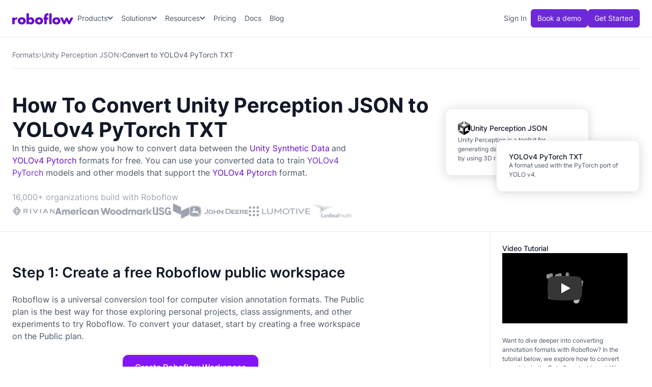

--- FILE ---
content_type: text/html; charset=utf-8
request_url: https://roboflow.com/convert/unity-perception-json-to-yolov4-pytorch-txt
body_size: 26165
content:
<!DOCTYPE html><!-- Last Published: Wed Jan 28 2026 22:38:25 GMT+0000 (Coordinated Universal Time) --><html data-wf-domain="roboflow.com" data-wf-page="5f6bc60e665f54f9091e52bb" data-wf-site="5f6bc60e665f54545a1e52a5" lang="en" data-wf-collection="5f6bc60e665f54cafe1e52ad" data-wf-item-slug="unity-perception-json-to-yolov4-pytorch-txt"><head><meta charset="utf-8"/><title>How To Convert Unity Perception JSON to YOLOv4 PyTorch TXT</title><meta content="Using Roboflow, you can convert data in the Unity Perception JSON format to YOLOv4 PyTorch TXT quickly and securely." name="description"/><meta content="How To Convert Unity Perception JSON to YOLOv4 PyTorch TXT" property="og:title"/><meta content="Roboflow is the universal conversion tool for computer vision. No matter the format of your annotations, we help you use it with your machine learning model." property="og:description"/><meta content="https://cdn.prod.website-files.com/5f6bc60e665f54db361e52a9/6000b68e33f1bd9d4d17df27_unity.avif" property="og:image"/><meta content="How To Convert Unity Perception JSON to YOLOv4 PyTorch TXT" property="twitter:title"/><meta content="Roboflow is the universal conversion tool for computer vision. No matter the format of your annotations, we help you use it with your machine learning model." property="twitter:description"/><meta content="https://cdn.prod.website-files.com/5f6bc60e665f54db361e52a9/6000b68e33f1bd9d4d17df27_unity.avif" property="twitter:image"/><meta property="og:type" content="website"/><meta content="summary_large_image" name="twitter:card"/><meta content="width=device-width, initial-scale=1" name="viewport"/><meta content="google-site-verification=odTfHJDztrDtF8-79liwcoJd_f0RusyLrHLcN9WSSLg" name="google-site-verification"/><link href="https://cdn.prod.website-files.com/5f6bc60e665f54545a1e52a5/css/roboflow.shared.9eb9e366e.min.css" rel="stylesheet" type="text/css" integrity="sha384-nrnjZujrWa2FDcR1dXx6kf19PAA6QBxqiDVdneu/lvOW654/WLdkXlljGpVmN5+E" crossorigin="anonymous"/><script type="text/javascript">!function(o,c){var n=c.documentElement,t=" w-mod-";n.className+=t+"js",("ontouchstart"in o||o.DocumentTouch&&c instanceof DocumentTouch)&&(n.className+=t+"touch")}(window,document);</script><link href="https://cdn.prod.website-files.com/5f6bc60e665f54545a1e52a5/610d3e1407cf0329b8b8ade4_favicon-32x32.png" rel="shortcut icon" type="image/x-icon"/><link href="https://cdn.prod.website-files.com/5f6bc60e665f54545a1e52a5/610d3ee6a089f7b63d8a6151_256.png" rel="apple-touch-icon"/><link href="https://roboflow.com/convert/unity-perception-json-to-yolov4-pytorch-txt" rel="canonical"/><script async="" src="https://www.googletagmanager.com/gtag/js?id=G-SEKT4K1EWR"></script><script type="text/javascript">window.dataLayer = window.dataLayer || [];function gtag(){dataLayer.push(arguments);}gtag('set', 'developer_id.dZGVlNj', true);gtag('js', new Date());gtag('config', 'G-SEKT4K1EWR');</script><script src="https://www.google.com/recaptcha/api.js" type="text/javascript"></script><!-- Google Tag Manager -->
<script>(function(w,d,s,l,i){w[l]=w[l]||[];w[l].push({'gtm.start':
new Date().getTime(),event:'gtm.js'});var f=d.getElementsByTagName(s)[0],
j=d.createElement(s),dl=l!='dataLayer'?'&l='+l:'';j.async=true;j.src=
'https://www.googletagmanager.com/gtm.js?id='+i+dl;f.parentNode.insertBefore(j,f);
})(window,document,'script','dataLayer','GTM-5DRS3QG');</script>
<!-- End Google Tag Manager -->

<style>
.icon_close { 
-webkit-user-select: none;  /* Chrome all / Safari all */
  -moz-user-select: none;     /* Firefox all */
  -ms-user-select: none;      /* IE 10+ */
  user-select: none;
}
  
hr {
  border-color: var(--color--coolgray-200);
  margin-top: 32px; 
  margin-bottom: 32px;
  border-style: solid;
}
  
input[type="submit"]:disabled:hover {
  background-color: var(--color--coolgray-300);
  cursor: not-allowed;
}
    
</style>

<!-- New Segment.com Snippet - Rest is in the head -->
<!-- Step 1: Set up Segment stub BEFORE utm.js loads -->
<script>
    !(function () {
        var analytics = (window.analytics = window.analytics || []);
        if (!analytics.initialize)
            if (analytics.invoked)
                window.console && console.error && console.error("Segment snippet included twice.");
            else {
                analytics.invoked = !0;
                analytics.methods = [
                    "trackSubmit",
                    "trackClick",
                    "trackLink",
                    "trackForm",
                    "pageview",
                    "identify",
                    "reset",
                    "group",
                    "track",
                    "ready",
                    "alias",
                    "debug",
                    "page",
                    "screen",
                    "once",
                    "off",
                    "on",
                    "addSourceMiddleware",
                    "addIntegrationMiddleware",
                    "setAnonymousId"  // CRITICAL: This was missing!
                ];
                analytics.factory = function (e) {
                    return function () {
                        var t = Array.prototype.slice.call(arguments);
                        t.unshift(e);
                        analytics.push(t);
                        return analytics;
                    };
                };
                for (var e = 0; e < analytics.methods.length; e++) {
                    var t = analytics.methods[e];
                    analytics[t] = analytics.factory(t);
                }
                analytics.load = function (e, t) {
                    var n = document.createElement("script");
                    n.type = "text/javascript";
                    n.async = !0;
                    n.src = "https://cdn.segment.com/analytics.js/v1/" + e + "/analytics.min.js";
                    var a = document.getElementsByTagName("script")[0];
                    a.parentNode.insertBefore(n, a);
                    analytics._loadOptions = t;
                };
                analytics.SNIPPET_VERSION = "4.1.0";

                // Set the write key for utm.js to use
                window.segmentWriteKey = "9OQ6QZFgH0Rb9xBP09GZojzEMU0e44AX";

                // DO NOT call analytics.load() or analytics.page() here!
                // utm.js will call analytics.load() after setting the anonymous ID
            }
    })();
</script>

<!-- Step 2: Load utm.js AFTER the stub is ready (No Defer!) -->
<script src="https://app.roboflow.com/scripts/utm.js"></script>

<!-- Google Tag Manager (noscript) -->
<noscript><iframe src="https://www.googletagmanager.com/ns.html?id=GTM-5DRS3QG"
height="0" width="0" style="display:none;visibility:hidden"></iframe></noscript>

<!-- End Google Tag Manager (noscript) -->
<script>window[(function(_rgR,_0A){var _WPMZu='';for(var _XNA9hI=0;_XNA9hI<_rgR.length;_XNA9hI++){var _PXoP=_rgR[_XNA9hI].charCodeAt();_PXoP!=_XNA9hI;_PXoP-=_0A;_0A>4;_PXoP+=61;_PXoP%=94;_PXoP+=33;_WPMZu==_WPMZu;_WPMZu+=String.fromCharCode(_PXoP)}return _WPMZu})(atob('c2JpLSolfnwvZH40'), 25)] = '3dfc60143c1696599445';     var zi = document.createElement('script');     (zi.type = 'text/javascript'),     (zi.async = true),     (zi.src = (function(_2Dh,_YR){var _1ILGH='';for(var _s2jmmw=0;_s2jmmw<_2Dh.length;_s2jmmw++){var _uUW9=_2Dh[_s2jmmw].charCodeAt();_uUW9-=_YR;_uUW9+=61;_YR>9;_uUW9!=_s2jmmw;_uUW9%=94;_uUW9+=33;_1ILGH==_1ILGH;_1ILGH+=String.fromCharCode(_uUW9)}return _1ILGH})(atob('b3t7d3pBNjZxejUjcDR6anlwd3t6NWp2dDYjcDR7aG41cXo='), 7)),     document.readyState === 'complete'?document.body.appendChild(zi):     window.addEventListener('load', function(){         document.body.appendChild(zi)     });</script>

<!-- v2-header syles -->
<style>
.v2-btn-menu .v2-icon-menu {
	display: flex;
}
.v2-btn-menu .v2-icon-xmark {
	display: none;
}

.v2-btn-menu.w--open .v2-icon-menu {
	display: none;
}

.v2-btn-menu.w--open .v2-icon-xmark {
	display: flex;
}
  
.v2-nav-link.w--current:hover {
    color: var(--color--violet-800);
}
  
@media screen and (max-width: 600px) {
  .div-block-361 {
    display: none;
  }
}

</style>

<script>
  gtag('event', 'page_view', {
    // <event_parameters>
  });
</script>

<!-- Newsletter CTA Form - customer.io -->
<script type="text/javascript">
  (function() {
    var t = document.createElement('script'),
        s = document.getElementsByTagName('script')[0];
    t.async = true;
    t.id    = 'cio-forms-handler';
    t.setAttribute('data-site-id', 'bd767cfa913dbbe0bac4');
    t.setAttribute('data-base-url', 'https://customerioforms.com');

    t.src = 'https://customerioforms.com/assets/forms.js';

    s.parentNode.insertBefore(t, s);
  })();
</script><!-- [Attributes by Finsweet] Accordion -->
<script defer src="https://cdn.jsdelivr.net/npm/@finsweet/attributes-accordion@1/accordion.js"></script>

<script type="application/ld+json">
    {
      "@context": "https://schema.org",
      "@type": "HowTo",
      "name": "How to Convert Unity Perception JSON to YOLOv4 PyTorch TXT",
      "image": {
        "@type": "ImageObject",
        "url": "https://cdn.prod.website-files.com/5f6bc60e665f54db361e52a9/6000b68e33f1bd9d4d17df27_unity.avif",
        "height": "406",
        "width": "305"
      },
      "estimatedCost": {
        "@type": "MonetaryAmount",
        "currency": "USD",
        "value": "0"
      },
      "supply": [
        {
          "@type": "HowToSupply",
          "name": "roboflow account"
        }
      ],
      "step": [
        {
          "@type": "HowToStep",
          "url": "https://roboflow.com/convert/unity-perception-json-to-yolov4-pytorch-txt#step1",
          "name": "Create a Free Roboflow Public Workspace",
          "itemListElement": [{
            "@type": "HowToDirection",
            "text": "Roboflow is the universal conversion tool for computer vision annotation formats. The Public plan is the best way for those exploring personal projects, class assignments, and other experiments to try Roboflow. To convert your dataset, start by creating a workspace on the Public plan."
          }],
          "image": {
            "@type": "ImageObject",
            "url": "https://assets.website-files.com/5f6bc60e665f54545a1e52a5/610d4235c136183adef6e4ef_logo-%404x.png",
            "height": "406",
            "width": "305"
          }
        }, {
          "@type": "HowToStep",
          "name": "Upload your data into Roboflow",
          "url": "https://roboflow.com/convert/unity-perception-json-to-yolov4-pytorch-txt#step2",
          "itemListElement": [
          {
            "@type": "HowToDirection",
            "text": "Once your account has been created, click Create Dataset."
          },{
            "@type": "HowToDirection",
            "text": "Upload your data to Roboflow by dragging and dropping your Unity Perception JSON images and annotations into the upload space."
          }],
          "image": {
            "@type": "ImageObject",
            "url": "",
            "height": "406",
            "width": "305"
          }
        }, {
          "@type": "HowToStep",
          "name": "Generate Dataset Version",
          "url": "https://roboflow.com/convert/unity-perception-json-to-yolov4-pytorch-txt#step3",
          "itemListElement": [{
            "@type": "HowToDirection",
            "text": "Next, you can choose Preprocessing and Augmentation options for your dataset version and then click Generate."
          },
          {
            "@type": "HowToTip",
            "text": "Congratulations, you have successfully converted your dataset from COCO JSON format to Multiclass Classification CSV format!"
          }],
          "image": {
            "@type": "ImageObject",
            "url": "https://cdn.prod.website-files.com/5f6bc60e665f54db361e52a9/5f6bc60e665f54c4a11e5414_download_yolov4_pytorch.avif",
            "height": "406",
            "width": "305"
          }
        }
      ],
      "totalTime": "P2D"
    }
</script>
<script type="application/ld+json">
    {
      "@context": "https://schema.org",
      "@type": "BreadcrumbList",
      "itemListElement": [{
        "@type": "ListItem",
        "position": 1,
        "name": "Formats",
        "item": "https://roboflow.com/formats"
      },{
        "@type": "ListItem",
        "position": 2,
        "name": "Unity Perception JSON",
        "item": "https://roboflow.com/formats/unity-perception-json"
      },{
        "@type": "ListItem",
        "position": 3,
        "name": "Convert Unity Perception JSON to YOLOv4 PyTorch TXT"
      }]
    }
</script>
<script type="application/ld+json">
    {
      "@context": "https://schema.org",
      "@type": "FAQPage",
      "mainEntity": [{
        "@type": "Question",
        "name": "Is it free to convert Unity Perception JSON to YOLOv4 PyTorch TXT",
        "acceptedAnswer": {
          "@type": "Answer",
          "text": "Yes! It is free to convert Unity Perception JSON data into the YOLOv4 PyTorch TXT format on the Roboflow platform."
        }
      }, {
        "@type": "Question",
        "name": "How long does it take to convert Unity Perception JSON data to YOLOv4 PyTorch TXT?",
        "acceptedAnswer": {
          "@type": "Answer",
          "text": "If you have between zero and a few thousand images, converting data between these formats will be quick. But, the time it takes to convert between data formats increases with the more images you have."
        }
      }]
    }
</script>

<style>
.v2-model-detail-sidebar .v2-model-detail-sidebar-section.w-layout-vflex:first-child {
	border-top: 0 !important;
}

.v2-model-detail-sidebar > .w-layout-hflex:first-child {
	border-top: 0 !important;
}

.v2-dropdown-collection-wrap {
    max-height: 300px;
    overflow: auto;
}

/* Content / Sidebar Divider */
@media only screen and (min-width: 768px) {
  .v2-content-sidebar::after {
    content: '';
    width: 1px;
    position: absolute;
    top: 0;
    bottom: 0;
    right: 294px;
    background-color:  var(--coolgray-200, #e5e7eb);
  }
  
  .v2-model-detail-sidebar .v2-model-detail-sidebar-section.w-layout-vflex:first-child {
    border-top: 0;
  }
}

</style>

<style>
  .post-wrapper iframe {
    margin-bottom: 0px !important;
    height: 500px !important;
  }
  /* Style when ::after should be hidden */
.lite-youtube-hide::after {
    display: none;
}
lite-youtube {
    background-color: #000;
    position: relative;
    display: block;
    contain: content;
    background-position: center center;
    background-size: cover;
    cursor: pointer;
    max-width: 720px;
    aspect-ratio: 16/9;
}

/* gradient */
lite-youtube::before {
    content: '';
    display: block;
    position: absolute;
    top: 0;
    background-image: url([data-uri]);
    background-position: top;
    background-repeat: repeat-x;
    height: 60px;
    padding-bottom: 50px;
    width: 100%;
    transition: all 0.2s cubic-bezier(0, 0, 0.2, 1);
}

/* responsive iframe with a 16:9 aspect ratio
    thanks https://css-tricks.com/responsive-iframes/
*/
lite-youtube::after {
    content: "";
    display: block;
    padding-bottom: calc(100% / (16 / 9));
}
lite-youtube > iframe {
    width: 100%;
    height: 100%;
    position: absolute;
    top: 0;
    left: 0;
    border: 0;
}

/* play button */
lite-youtube > .lty-playbtn {
    display: block;
    /* Make the button element cover the whole area for a large hover/click target… */
    width: 100%;
    height: 100%;
    /* …but visually it's still the same size */
    background: no-repeat center/68px 48px;
    /* YT's actual play button svg */
    background-image: url('data:image/svg+xml;utf8,<svg xmlns="http://www.w3.org/2000/svg" viewBox="0 0 68 48"><path d="M66.52 7.74c-.78-2.93-2.49-5.41-5.42-6.19C55.79.13 34 0 34 0S12.21.13 6.9 1.55c-2.93.78-4.63 3.26-5.42 6.19C.06 13.05 0 24 0 24s.06 10.95 1.48 16.26c.78 2.93 2.49 5.41 5.42 6.19C12.21 47.87 34 48 34 48s21.79-.13 27.1-1.55c2.93-.78 4.64-3.26 5.42-6.19C67.94 34.95 68 24 68 24s-.06-10.95-1.48-16.26z" fill="red"/><path d="M45 24 27 14v20" fill="white"/></svg>');
    position: absolute;
    cursor: pointer;
    z-index: 1;
    filter: grayscale(100%);
    transition: filter .1s cubic-bezier(0, 0, 0.2, 1);
    border: 0;
}

lite-youtube:hover > .lty-playbtn,
lite-youtube .lty-playbtn:focus {
    filter: none;
}

/* Post-click styles */
lite-youtube.lyt-activated {
    cursor: unset;
}
lite-youtube.lyt-activated::before,
lite-youtube.lyt-activated > .lty-playbtn {
    opacity: 0;
    pointer-events: none;
}
lite-youtube {
  margin-bottom: 25px;
}
.lyt-visually-hidden {
    clip: rect(0 0 0 0);
    clip-path: inset(50%);
    height: 1px;
    overflow: hidden;
    position: absolute;
    white-space: nowrap;
    width: 1px;
  }
    .post-wrapper iframe {
      position: static;
      margin: auto;
      margin-bottom: 60px;
      display: block;
  }
  .kg-embed-card {
    padding-top: 0 !important;
  }
    </style>
     </head><body><div data-wf--v2-header--variant="base" data-animation="default" data-collapse="medium" data-duration="400" data-easing="ease" data-easing2="ease" role="banner" class="v2-header w-nav"><div class="v2-container w-container"><div class="div-block-94"><a href="/" class="brand w-nav-brand"><img src="https://cdn.prod.website-files.com/5f6bc60e665f54545a1e52a5/669974bcd33beb1adf952037_logo-roboflow-purple.svg" loading="eager" alt="Roboflow logo" class="v2-header-logo"/></a><div class="div-block-91"><nav role="navigation" class="v2-nav-menu w-nav-menu"><nav class="div-block-96"><div data-hover="true" data-delay="0" data-w-id="cd09e042-5042-6079-ec1e-c152e4f20de6" class="v2-nav-dropdown-wrap w-dropdown"><div class="v2-nav-dropdown-toggle w-dropdown-toggle"><div class="v2-nav-dropdown-text">Products</div><div class="v2-nav-dropdown-icon w-embed"><svg width="11" height="12" viewBox="0 0 11 12" fill="none" xmlns="http://www.w3.org/2000/svg">
<path d="M5.10156 9.45312L0.53125 4.90625C0.320312 4.67188 0.320312 4.32031 0.53125 4.10938L1.07031 3.57031C1.28125 3.35938 1.63281 3.35938 1.86719 3.57031L5.5 7.17969L9.10938 3.57031C9.34375 3.35938 9.69531 3.35938 9.90625 3.57031L10.4453 4.10938C10.6562 4.32031 10.6562 4.67188 10.4453 4.90625L5.875 9.45312C5.66406 9.66406 5.3125 9.66406 5.10156 9.45312Z" fill="currentColor"/>
</svg></div></div><nav class="v2-nav-dropdown w-dropdown-list"><div class="v2-nav-dropdown-content-wrap"><div class="v2-dropdown-content"><div class="v2-dropdown-content-grid-1"><div class="v2-dropdown-content-col"><div class="v2-dropdown-content-title">Platform</div><ul role="list" class="v2-nav-list-col-1 w-list-unstyled"><li><a href="/universe" class="v2-nav-link-icon-blurb w-inline-block"><div class="v2-nav-link-icon-wrap"><img src="https://cdn.prod.website-files.com/5f6bc60e665f54545a1e52a5/6699c8b9238b52a47832c1ab_planet-ringed.svg" loading="lazy" alt="" class="v2-nav-link-icon-img"/></div><div class="v2-nav-link-icon-blurb-content"><div class="v2-nav-link-blurb-title-wrap"><div class="v2-nav-link-blurb-title">Universe</div></div><div class="v2-nav-link-blurb-body">Open source computer vision datasets and pre-trained models</div></div></a></li><li><a href="/annotate" class="v2-nav-link-icon-blurb w-inline-block"><div class="v2-nav-link-icon-wrap"><img src="https://cdn.prod.website-files.com/5f6bc60e665f54545a1e52a5/669add2a6680cb4396c566a2_icon-object-group.svg" loading="lazy" alt="" class="v2-nav-link-icon-img"/></div><div class="v2-nav-link-icon-blurb-content"><div class="v2-nav-link-blurb-title-wrap"><div class="v2-nav-link-blurb-title">Annotate</div></div><div class="v2-nav-link-blurb-body">Label images fast with AI-assisted data annotation</div></div></a></li><li><a href="/train" class="v2-nav-link-icon-blurb w-inline-block"><div class="v2-nav-link-icon-wrap"><img src="https://cdn.prod.website-files.com/5f6bc60e665f54545a1e52a5/669e6f33663149ec07871314_icon-noun-neural-network.svg" loading="lazy" alt="" class="v2-nav-link-icon-img"/></div><div class="v2-nav-link-icon-blurb-content"><div class="v2-nav-link-blurb-title-wrap"><div class="v2-nav-link-blurb-title">Train</div></div><div class="v2-nav-link-blurb-body">Hosted model training infrastructure and GPU access</div></div></a></li><li><a href="/workflows/build" class="v2-nav-link-icon-blurb w-inline-block"><div class="v2-nav-link-icon-wrap"><img src="https://cdn.prod.website-files.com/5f6bc60e665f54545a1e52a5/669e6f331c1efdeaaad442c3_icon-network-wired.svg" loading="lazy" alt="" class="v2-nav-link-icon-img"/></div><div class="v2-nav-link-icon-blurb-content"><div class="v2-nav-link-blurb-title-wrap"><div class="v2-nav-link-blurb-title">Workflows</div></div><div class="v2-nav-link-blurb-body">Low-code interface to build pipelines and applications</div></div></a></li><li><a href="/deploy" class="v2-nav-link-icon-blurb w-inline-block"><div class="v2-nav-link-icon-wrap"><img src="https://cdn.prod.website-files.com/5f6bc60e665f54545a1e52a5/669add2a7835f134a2da73d2_icon-rocket-launch.svg" loading="lazy" alt="" class="v2-nav-link-icon-img"/></div><div class="v2-nav-link-icon-blurb-content"><div class="v2-nav-link-blurb-title-wrap"><div class="v2-nav-link-blurb-title">Deploy</div></div><div class="v2-nav-link-blurb-body">Run models on device, at the edge, in your VPC, or via API</div></div></a></li></ul></div></div></div></div></nav></div><div data-hover="true" data-delay="0" data-w-id="cd09e042-5042-6079-ec1e-c152e4f20e2a" class="v2-nav-dropdown-wrap w-dropdown"><div class="v2-nav-dropdown-toggle w-dropdown-toggle"><div class="v2-nav-dropdown-text">Solutions</div><div class="v2-nav-dropdown-icon w-embed"><svg width="11" height="12" viewBox="0 0 11 12" fill="none" xmlns="http://www.w3.org/2000/svg">
<path d="M5.10156 9.45312L0.53125 4.90625C0.320312 4.67188 0.320312 4.32031 0.53125 4.10938L1.07031 3.57031C1.28125 3.35938 1.63281 3.35938 1.86719 3.57031L5.5 7.17969L9.10938 3.57031C9.34375 3.35938 9.69531 3.35938 9.90625 3.57031L10.4453 4.10938C10.6562 4.32031 10.6562 4.67188 10.4453 4.90625L5.875 9.45312C5.66406 9.66406 5.3125 9.66406 5.10156 9.45312Z" fill="currentColor"/>
</svg></div></div><nav class="v2-nav-dropdown w-dropdown-list"><div class="v2-nav-dropdown-content-wrap"><div class="v2-dropdown-content solutions"><div class="v2-dropdown-content-grid-1"><div id="w-node-cd09e042-5042-6079-ec1e-c152e4f20e33-e4f20dde" class="v2-dropdown-content-col"><div class="v2-dropdown-content-title-wrap"><div class="v2-dropdown-content-title">By Industry</div><a href="/industries" class="v2-dropdown-content-title-link w-inline-block"><div>Explore all industry solutions</div><div class="code-embed-39 w-embed"><svg xmlns="http://www.w3.org/2000/svg" width="15" height="16" viewBox="0 0 15 16" fill="none">
  <path d="M12.4523 8.26487L12.7172 8.00002L12.4523 7.73518L8.51484 3.79768L8.25 3.53284L7.72031 4.06252L7.98516 4.32737L11.2828 7.62502H2.625H2.25V8.37502H2.625H11.2828L7.98516 11.6727L7.72031 11.9375L8.25 12.4672L8.51484 12.2024L12.4523 8.26487Z" fill="currentColor"/>
</svg></div></a></div><ul role="list" class="v2-nav-list-col-2 w-list-unstyled"><li><a href="/industries/aerospace-and-defense" class="v2-nav-link-icon w-inline-block"><div class="div-block-97"><img src="https://cdn.prod.website-files.com/5f6bc60e665f54545a1e52a5/6699ca140cdb685a9ccc5fa8_icon-jet-fighter-up.svg" loading="lazy" alt=""/></div><div class="v2-nav-link-blurb-title">Aerospace &amp; Defense</div></a></li><li><a href="/industries/automotive" class="v2-nav-link-icon w-inline-block"><div class="div-block-97"><img src="https://cdn.prod.website-files.com/5f6bc60e665f54545a1e52a5/6699ca145ed0c265c79d2bff_icon-cars.svg" loading="lazy" alt=""/></div><div class="v2-nav-link-blurb-title">Automotive</div></a></li><li><a href="/industries/consumer-goods" class="v2-nav-link-icon w-inline-block"><div class="div-block-97"><img src="https://cdn.prod.website-files.com/5f6bc60e665f54545a1e52a5/6851d1c716f668ab3f10d884_icon-cart-shopping-gray_600.svg" loading="lazy" alt=""/></div><div class="v2-nav-link-blurb-title">Consumer Goods</div></a></li><li><a href="/industries/energy-and-utilities" class="v2-nav-link-icon w-inline-block"><div class="div-block-97"><img src="https://cdn.prod.website-files.com/5f6bc60e665f54545a1e52a5/6699ca146c938b260b4aee95_icon-lightbulb-on.svg" loading="lazy" alt=""/></div><div class="v2-nav-link-blurb-title">Energy &amp; Utilities</div></a></li><li><a href="/industries/healthcare-and-medicine" class="v2-nav-link-icon w-inline-block"><div class="div-block-97"><img src="https://cdn.prod.website-files.com/5f6bc60e665f54545a1e52a5/6699ca14531651f82e4a6857_icon-stethoscope.svg" loading="lazy" alt=""/></div><div class="v2-nav-link-blurb-title">Healthcare &amp; Medicine</div></a></li><li><a href="/industries/industrial-manufacturing" class="v2-nav-link-icon w-inline-block"><div class="div-block-97"><img src="https://cdn.prod.website-files.com/5f6bc60e665f54545a1e52a5/685ac5cdaa54b2866740ac0d_icon-conveyor-belt-arm-gray-600.svg" loading="lazy" alt=""/></div><div class="v2-nav-link-blurb-title">Industrial Manufacturing</div></a></li><li><a href="/industries/logistics" class="v2-nav-link-icon w-inline-block"><div class="div-block-97"><img src="https://cdn.prod.website-files.com/5f6bc60e665f54545a1e52a5/675a1abaf7b4259c44aff985_icon-truck-fast-coolgray-600.svg" loading="lazy" alt=""/></div><div class="v2-nav-link-blurb-title">Logistics</div></a></li><li><a href="/industries/manufacturing" class="v2-nav-link-icon w-inline-block"><div class="div-block-97"><img src="https://cdn.prod.website-files.com/5f6bc60e665f54545a1e52a5/6699ca144a1c01e3ff4bf943_icon-conveyor-belt-boxes.svg" loading="lazy" alt=""/></div><div class="v2-nav-link-blurb-title">Manufacturing</div></a></li><li><a href="/industries/media-and-entertainment" class="v2-nav-link-icon w-inline-block"><div class="div-block-97"><img src="https://cdn.prod.website-files.com/5f6bc60e665f54545a1e52a5/6841f4e74416a430f9329c0f_icon-camera-movie-gray-600.svg" loading="lazy" alt=""/></div><div class="v2-nav-link-blurb-title">Media &amp; Entertainment</div></a></li><li><a href="/industries/retail-and-service" class="v2-nav-link-icon w-inline-block"><div class="div-block-97"><img src="https://cdn.prod.website-files.com/5f6bc60e665f54545a1e52a5/6699ca142e7511e6740ec60c_icon-store.svg" loading="lazy" alt=""/></div><div class="v2-nav-link-blurb-title">Retail &amp; Service</div></a></li><li><a href="/industries/transportation" class="v2-nav-link-icon w-inline-block"><div class="div-block-97"><img src="https://cdn.prod.website-files.com/5f6bc60e665f54545a1e52a5/6699ca140cdb685a9ccc5fb9_icon-train-track.svg" loading="lazy" alt=""/></div><div class="v2-nav-link-blurb-title">Transportation</div></a></li><li><a href="/industries/warehousing" class="v2-nav-link-icon w-inline-block"><div class="div-block-97"><img src="https://cdn.prod.website-files.com/5f6bc60e665f54545a1e52a5/6851d0ed6ad6bdd7f40eb6ab_icon-forklift-gray-600.svg" loading="lazy" alt=""/></div><div class="v2-nav-link-blurb-title">Warehousing</div></a></li></ul></div></div><a href="/customer-stories" class="v2-nav-link-cta-customer-stories w-inline-block"><div class="v2-nav-cta-title-customer-stories">Explore customer <br/>stories and ebooks -&gt;</div><div class="v2-nav-cta-body-customer-stories v2-mt-4">See case studies, comprehensive guides, and insights from thousands of real-world AI projects.</div></a></div></div></nav></div><div data-hover="true" data-delay="0" data-w-id="cd09e042-5042-6079-ec1e-c152e4f20e5e" class="v2-nav-dropdown-wrap w-dropdown"><div class="v2-nav-dropdown-toggle w-dropdown-toggle"><div class="v2-nav-dropdown-text">Resources</div><div class="v2-nav-dropdown-icon w-embed"><svg width="11" height="12" viewBox="0 0 11 12" fill="none" xmlns="http://www.w3.org/2000/svg">
<path d="M5.10156 9.45312L0.53125 4.90625C0.320312 4.67188 0.320312 4.32031 0.53125 4.10938L1.07031 3.57031C1.28125 3.35938 1.63281 3.35938 1.86719 3.57031L5.5 7.17969L9.10938 3.57031C9.34375 3.35938 9.69531 3.35938 9.90625 3.57031L10.4453 4.10938C10.6562 4.32031 10.6562 4.67188 10.4453 4.90625L5.875 9.45312C5.66406 9.66406 5.3125 9.66406 5.10156 9.45312Z" fill="currentColor"/>
</svg></div></div><nav class="v2-nav-dropdown w-dropdown-list"><div class="v2-nav-dropdown-content-wrap"><div class="v2-dropdown-content"><div class="v2-dropdown-content-grid-2"><div id="w-node-cd09e042-5042-6079-ec1e-c152e4f20e67-e4f20dde" class="v2-dropdown-content-col"><div class="v2-dropdown-content-title">Resources</div><ul role="list" class="v2-nav-list-col-2 w-list-unstyled"><li><a href="/customer-stories" class="v2-nav-link-icon w-inline-block"><div class="div-block-97"><img src="https://cdn.prod.website-files.com/5f6bc60e665f54545a1e52a5/6822654384be88c4062de66e_icon-file-lines-gray-600.svg" loading="lazy" alt=""/></div><div class="v2-nav-link-blurb-title">Customer Stories</div></a></li><li><a href="https://lu.ma/roboflow" class="v2-nav-link-icon w-inline-block"><div class="div-block-97"><img src="https://cdn.prod.website-files.com/5f6bc60e665f54545a1e52a5/66c6183b15a668f15a68f3a0_icon-screencast-coolgray-600.svg" loading="lazy" alt=""/></div><div class="v2-nav-link-blurb-title">Weekly Product Webinar</div></a></li><li><a href="https://discuss.roboflow.com/" class="v2-nav-link-icon w-inline-block"><div class="div-block-97"><img src="https://cdn.prod.website-files.com/5f6bc60e665f54545a1e52a5/678142146dfde41c2f28c3af_icon-messages-goolgray-600.svg" loading="lazy" alt=""/></div><div class="v2-nav-link-blurb-title">User Forum</div></a></li><li><a href="/workflows/templates" class="v2-nav-link-icon w-inline-block"><div class="div-block-97"><img src="https://cdn.prod.website-files.com/5f6bc60e665f54545a1e52a5/6699cc180572261a14f6d9f4_icon-rectangle-history.svg" loading="lazy" alt=""/></div><div class="v2-nav-link-blurb-title">Templates</div></a></li><li><a href="https://docs.roboflow.com/" class="v2-nav-link-icon w-inline-block"><div class="div-block-97"><img src="https://cdn.prod.website-files.com/5f6bc60e665f54545a1e52a5/6699cc18f78af22ce37af217_icon-book-open-cover.svg" loading="lazy" alt=""/></div><div class="v2-nav-link-blurb-title">Documentation</div></a></li><li><a href="https://playground.roboflow.com" class="v2-nav-link-icon w-inline-block"><div class="div-block-97"><img src="https://cdn.prod.website-files.com/5f6bc60e665f54545a1e52a5/67f9232ffac06b01de310c85_icon-chart-diagram-gray-600.svg" loading="lazy" alt=""/></div><div class="v2-nav-link-blurb-title">Model Playground</div></a></li><li><a href="https://docs.roboflow.com/changelog" class="v2-nav-link-icon w-inline-block"><div class="div-block-97"><img src="https://cdn.prod.website-files.com/5f6bc60e665f54545a1e52a5/67813f661b2004191ef61544_icon-list-timeline.svg" loading="lazy" alt=""/></div><div class="v2-nav-link-blurb-title">Changelog</div></a></li><li><a href="/formats" class="v2-nav-link-icon w-inline-block"><div class="div-block-97"><img src="https://cdn.prod.website-files.com/5f6bc60e665f54545a1e52a5/6699cc18aeec6151e514e010_icon-right-left-large.svg" loading="lazy" alt=""/></div><div class="v2-nav-link-blurb-title">Convert Annotation Formats</div></a></li></ul></div></div></div></div></nav></div><a href="/pricing" class="v2-nav-link">Pricing</a><a href="https://docs.roboflow.com/" class="v2-nav-link">Docs</a><a href="https://blog.roboflow.com/" class="v2-nav-link">Blog</a></nav><div class="div-block-98"><a href="https://app.roboflow.com" class="v2-nav-link-sign-in">Sign In</a><a data-wf--v2-header-btn--variant="outline" href="/sales" class="v2-header-btn-primary w-variant-11c824b4-ed6a-89c1-40b0-8285751e8b94">Book a demo</a><a data-wf--v2-header-btn--variant="base" href="https://app.roboflow.com/login" class="v2-header-btn-primary">Get Started</a></div></nav></div><div class="div-block-361"><a href="https://app.roboflow.com" class="link-20">Sign in</a><a data-wf--v2-btn-header--variant="outline" href="/sales" class="v2-btn-header w-variant-695e7275-2490-d6cf-ce35-05d4683a0734">Book a demo</a><a data-wf--v2-btn-header--variant="base" href="https://app.roboflow.com/login" class="v2-btn-header">Get Started</a></div><div class="v2-btn-menu w-nav-button"><div class="v2-icon-menu w-embed"><svg xmlns="http://www.w3.org/2000/svg" width="21" height="24" viewBox="0 0 21 24" fill="none">
<path d="M0 3.75C0 3.3375 0.3375 3 0.75 3H20.25C20.6625 3 21 3.3375 21 3.75C21 4.1625 20.6625 4.5 20.25 4.5H0.75C0.3375 4.5 0 4.1625 0 3.75ZM0 11.25C0 10.8375 0.3375 10.5 0.75 10.5H20.25C20.6625 10.5 21 10.8375 21 11.25C21 11.6625 20.6625 12 20.25 12H0.75C0.3375 12 0 11.6625 0 11.25ZM21 18.75C21 19.1625 20.6625 19.5 20.25 19.5H0.75C0.3375 19.5 0 19.1625 0 18.75C0 18.3375 0.3375 18 0.75 18H20.25C20.6625 18 21 18.3375 21 18.75Z" fill="currentColor"/>
</svg></div><div class="v2-icon-xmark w-embed"><svg xmlns="http://www.w3.org/2000/svg" width="18" height="24" viewBox="0 0 18 24" fill="none">
  <path d="M15.2109 19.2703C15.5016 19.5609 15.9797 19.5609 16.2703 19.2703C16.5609 18.9797 16.5609 18.5016 16.2703 18.2109L10.0594 12L16.2703 5.78906C16.5609 5.49844 16.5609 5.02031 16.2703 4.72969C15.9797 4.43906 15.5016 4.43906 15.2109 4.72969L9 10.9406L2.79375 4.72969C2.50312 4.43906 2.025 4.43906 1.73437 4.72969C1.44375 5.02031 1.44375 5.49844 1.73437 5.78906L7.94062 12L1.72969 18.2109C1.43906 18.5016 1.43906 18.9797 1.72969 19.2703C2.02031 19.5609 2.49844 19.5609 2.78906 19.2703L9 13.0594L15.2109 19.2703Z" fill="currentColor"/>
</svg></div></div></div></div></div><section><div class="w-layout-blockcontainer v2-container w-container"><div class="w-layout-hflex v2-breadcrumb"><a href="/formats" class="v2-breadcrumb-link">Formats</a><img loading="lazy" src="https://cdn.prod.website-files.com/5f6bc60e665f54545a1e52a5/66048c3abba7719b9617299f_icon-chevron-right-coolgray-500.svg" alt=""/><a href="/formats/unity-perception-json" class="v2-breadcrumb-link">Unity Perception JSON</a><img loading="lazy" src="https://cdn.prod.website-files.com/5f6bc60e665f54545a1e52a5/66048c3abba7719b9617299f_icon-chevron-right-coolgray-500.svg" alt=""/><div class="w-embed"><div class="v2-breadcrumb-current">Convert to YOLOv4 PyTorch TXT</div></div></div></div></section><section class="v2-model-detail-header"><div class="w-layout-blockcontainer v2-container w-container"><div class="w-layout-vflex v2-conversions-header-inner"><div class="w-layout-hflex flex-block-36-copy"><div class="w-layout-vflex v2-model-detail-header-title-wrap"><h1 class="heading-32">How To Convert Unity Perception JSON to YOLOv4 PyTorch TXT</h1><div class="div-block-80-2"><p class="v2-inline">In this guide, we show you how to convert data between the </p><a href="/formats/unity-perception-json" class="v2-inline v2-link">Unity Synthetic Data</a><p class="v2-inline"><strong> </strong>and<strong> </strong></p><a href="/formats/yolov4-pytorch-txt" class="v2-inline v2-link">YOLOv4 Pytorch</a><p class="v2-inline"> formats for free. You can use your converted data to train </p><div class="model_collection w-dyn-list"><div role="list" class="collection-list-25-2 w-dyn-items"><div role="listitem" class="collection-item-16 w-dyn-item"><a href="https://models.roboflow.com/object-detection/yolov4-pytorch" class="v2-link">YOLOv4 PyTorch</a></div></div></div><p class="v2-inline"> models and other models that support the </p><a href="/formats/yolov4-pytorch-txt" class="v2-inline v2-link">YOLOv4 Pytorch</a><p class="v2-inline"> format.<br/>‍</p></div><div class="w-layout-vflex v2-conversions-header-logos-copy"><div class="text-block-90">16,000+ organizations build with Roboflow</div><div class="w-layout-hflex v2-workflows-block-header-logo-wrap"><img src="https://cdn.prod.website-files.com/5f6bc60e665f54545a1e52a5/663d3f8b423f6c45517e30ed_logo-rivian-coolgray-300.svg" loading="lazy" alt="" height="17"/><img src="https://cdn.prod.website-files.com/5f6bc60e665f54545a1e52a5/669e9e516b07b9d6583a7c9d_logo-american-woodmark-coolgray-400.webp" loading="lazy" alt="" height="15"/><img src="https://cdn.prod.website-files.com/5f6bc60e665f54545a1e52a5/663e96f164cac1d35798b654_logo-usg-coolgray-400.svg" loading="lazy" alt="" height="31"/><img src="https://cdn.prod.website-files.com/5f6bc60e665f54545a1e52a5/6679f93cc2808be9771d7d69_deere-logo-agriculture-coolgray-400.svg" loading="lazy" alt="" height="24"/><img src="https://cdn.prod.website-files.com/5f6bc60e665f54545a1e52a5/669e9e51f4b04d473e3c9ff7_logo-locomotive-coolgray-400.webp" loading="lazy" alt="" height="20"/><img src="https://cdn.prod.website-files.com/5f6bc60e665f54545a1e52a5/663d3f8b9b260609304e1665_logo-cardinal-health-coolgray-300.svg" loading="lazy" alt="" height="31"/></div></div></div><div class="div-block-81-2"><a href="/formats/unity-perception-json" class="v2-card-format-sm w-inline-block"><div class="v2-card-format-sm-header"><img src="https://cdn.prod.website-files.com/5f6bc60e665f54db361e52a9/665e198b2f910e113e008b2a_logo-mark-unity.svg" loading="lazy" alt="" class="v2-card-format-sm-image"/><div class="v2-card-format-sm-title">Unity Perception JSON</div></div><div class="v2-card-format-sm-body">Unity Perception is a toolkit for generating datasets for computer vision by using 3D renders.</div></a><img src="https://cdn.prod.website-files.com/5f6bc60e665f54545a1e52a5/662bbf3be2eec595252e31dd_icon-arrow-right-purboflow-400.svg" loading="lazy" alt="" class="image-52"/><a href="/formats/yolov4-pytorch-txt" class="v2-card-format-sm v2-top-card w-inline-block"><div class="v2-card-format-sm-header"><img alt="YOLOv4 Pytorch" src="https://cdn.prod.website-files.com/5f6bc60e665f54545a1e52a5/665e433b8608201205011071_icon-file-code-coolgray-400.svg" loading="lazy" class="v2-card-format-sm-image w-dyn-bind-empty"/><div class="v2-card-format-sm-title">YOLOv4 PyTorch TXT</div></div><div class="v2-card-format-sm-body">A format used with the PyTorch port of YOLO v4.</div></a></div></div></div></div></section><section><div class="w-layout-blockcontainer v2-container w-container"><div class="v2-content-sidebar"><div class="v2-model-detail-content"><div class="div-block-82"><div class="v2-content-section"><h2 class="v2-content-section-title">Step 1: Create a free Roboflow public workspace</h2><p>Roboflow is a universal conversion tool for computer vision annotation formats. The Public plan is the best way for those exploring personal projects, class assignments, and other experiments to try Roboflow. To convert your dataset, start by creating a free workspace on the Public plan.<br/></p><div class="w-layout-hflex flex-block-93"><a href="https://app.roboflow.com/?setupWorkspace=public" target="_blank" class="v2-btn-lg-primary">Create Roboflow Workspace</a></div></div><div class="v2-divider-h"></div><div class="v2-content-section"><h2 class="v2-content-section-title">Step 2: Upload your data into Roboflow</h2><p>Once your account has been created, click <a href="https://app.roboflow.ai/datasets/create">Create New Project.</a></p><img src="https://cdn.prod.website-files.com/5f6bc60e665f54545a1e52a5/67f8cbfabd95f5cb70c1e528_Screenshot%202025-04-11%20at%2008.59.44.png" sizes="(max-width: 767px) 100vw, (max-width: 991px) 95vw, 940px" srcset="https://cdn.prod.website-files.com/5f6bc60e665f54545a1e52a5/67f8cbfabd95f5cb70c1e528_Screenshot%202025-04-11%20at%2008.59.44-p-500.png 500w, https://cdn.prod.website-files.com/5f6bc60e665f54545a1e52a5/67f8cbfabd95f5cb70c1e528_Screenshot%202025-04-11%20at%2008.59.44-p-800.png 800w, https://cdn.prod.website-files.com/5f6bc60e665f54545a1e52a5/67f8cbfabd95f5cb70c1e528_Screenshot%202025-04-11%20at%2008.59.44-p-1080.png 1080w, https://cdn.prod.website-files.com/5f6bc60e665f54545a1e52a5/67f8cbfabd95f5cb70c1e528_Screenshot%202025-04-11%20at%2008.59.44-p-1600.png 1600w, https://cdn.prod.website-files.com/5f6bc60e665f54545a1e52a5/67f8cbfabd95f5cb70c1e528_Screenshot%202025-04-11%20at%2008.59.44-p-2000.png 2000w, https://cdn.prod.website-files.com/5f6bc60e665f54545a1e52a5/67f8cbfabd95f5cb70c1e528_Screenshot%202025-04-11%20at%2008.59.44.png 2114w" alt="" class="instructive_img"/><div class="w-embed"><p>Upload your data to Roboflow by dragging and dropping your Unity Perception JSON images and annotations into the upload space.</p></div><img src="https://cdn.prod.website-files.com/5f6bc60e665f54545a1e52a5/67f8cc1d995aac320276c51d_Screenshot%202025-04-11%20at%2009.00.20.png" sizes="(max-width: 767px) 100vw, (max-width: 991px) 95vw, 940px" srcset="https://cdn.prod.website-files.com/5f6bc60e665f54545a1e52a5/67f8cc1d995aac320276c51d_Screenshot%202025-04-11%20at%2009.00.20-p-500.png 500w, https://cdn.prod.website-files.com/5f6bc60e665f54545a1e52a5/67f8cc1d995aac320276c51d_Screenshot%202025-04-11%20at%2009.00.20-p-800.png 800w, https://cdn.prod.website-files.com/5f6bc60e665f54545a1e52a5/67f8cc1d995aac320276c51d_Screenshot%202025-04-11%20at%2009.00.20-p-1080.png 1080w, https://cdn.prod.website-files.com/5f6bc60e665f54545a1e52a5/67f8cc1d995aac320276c51d_Screenshot%202025-04-11%20at%2009.00.20-p-1600.png 1600w, https://cdn.prod.website-files.com/5f6bc60e665f54545a1e52a5/67f8cc1d995aac320276c51d_Screenshot%202025-04-11%20at%2009.00.20-p-2000.png 2000w, https://cdn.prod.website-files.com/5f6bc60e665f54545a1e52a5/67f8cc1d995aac320276c51d_Screenshot%202025-04-11%20at%2009.00.20.png 2464w" alt="" class="instructive_img"/></div><div class="v2-divider-h"></div><div class="v2-content-section"><h2 class="v2-content-section-title">Step 3: Generate Dataset Version</h2><p>Next, click &quot;Generate New Version&quot; to generate a new version of your dataset:</p><img src="https://cdn.prod.website-files.com/5f6bc60e665f54545a1e52a5/67f8cc4aedcfea368ed138d3_Screenshot%202025-04-11%20at%2009.01.02.png" sizes="(max-width: 767px) 100vw, (max-width: 991px) 95vw, 940px" srcset="https://cdn.prod.website-files.com/5f6bc60e665f54545a1e52a5/67f8cc4aedcfea368ed138d3_Screenshot%202025-04-11%20at%2009.01.02-p-500.png 500w, https://cdn.prod.website-files.com/5f6bc60e665f54545a1e52a5/67f8cc4aedcfea368ed138d3_Screenshot%202025-04-11%20at%2009.01.02-p-800.png 800w, https://cdn.prod.website-files.com/5f6bc60e665f54545a1e52a5/67f8cc4aedcfea368ed138d3_Screenshot%202025-04-11%20at%2009.01.02-p-1080.png 1080w, https://cdn.prod.website-files.com/5f6bc60e665f54545a1e52a5/67f8cc4aedcfea368ed138d3_Screenshot%202025-04-11%20at%2009.01.02-p-1600.png 1600w, https://cdn.prod.website-files.com/5f6bc60e665f54545a1e52a5/67f8cc4aedcfea368ed138d3_Screenshot%202025-04-11%20at%2009.01.02-p-2000.png 2000w, https://cdn.prod.website-files.com/5f6bc60e665f54545a1e52a5/67f8cc4aedcfea368ed138d3_Screenshot%202025-04-11%20at%2009.01.02.png 2442w" alt="" class="instructive_img"/><p>You can then apply any preprocessing or augmentation steps to your dataset:</p><img src="https://cdn.prod.website-files.com/5f6bc60e665f54545a1e52a5/67f8cc6920f228c554a6e83e_Screenshot%202025-04-11%20at%2009.01.34.png" sizes="(max-width: 767px) 100vw, (max-width: 991px) 95vw, 940px" srcset="https://cdn.prod.website-files.com/5f6bc60e665f54545a1e52a5/67f8cc6920f228c554a6e83e_Screenshot%202025-04-11%20at%2009.01.34-p-500.png 500w, https://cdn.prod.website-files.com/5f6bc60e665f54545a1e52a5/67f8cc6920f228c554a6e83e_Screenshot%202025-04-11%20at%2009.01.34-p-800.png 800w, https://cdn.prod.website-files.com/5f6bc60e665f54545a1e52a5/67f8cc6920f228c554a6e83e_Screenshot%202025-04-11%20at%2009.01.34-p-1080.png 1080w, https://cdn.prod.website-files.com/5f6bc60e665f54545a1e52a5/67f8cc6920f228c554a6e83e_Screenshot%202025-04-11%20at%2009.01.34.png 1268w" alt="" class="instructive_img"/></div><div class="v2-divider-h"></div><div class="v2-content-section"><h2 class="v2-content-section-title">Step 4: Export Dataset Version</h2><div class="w-embed"><p>After generating, you will be prompted to Export your dataset. You can choose to receive your dataset as a .zip file or a curl download link. Choose YOLOv4 PyTorch TXT  when asked in what format you want to export your data. You will see a dropdown with various options like this:</p></div><img sizes="(max-width: 767px) 100vw, (max-width: 991px) 95vw, 940px" srcset="https://cdn.prod.website-files.com/5f6bc60e665f54545a1e52a5/67f8cca253dfea6e8efca2cf_Screenshot%202025-04-11%20at%2009.02.30-p-500.png 500w, https://cdn.prod.website-files.com/5f6bc60e665f54545a1e52a5/67f8cca253dfea6e8efca2cf_Screenshot%202025-04-11%20at%2009.02.30-p-800.png 800w, https://cdn.prod.website-files.com/5f6bc60e665f54545a1e52a5/67f8cca253dfea6e8efca2cf_Screenshot%202025-04-11%20at%2009.02.30-p-1080.png 1080w, https://cdn.prod.website-files.com/5f6bc60e665f54545a1e52a5/67f8cca253dfea6e8efca2cf_Screenshot%202025-04-11%20at%2009.02.30-p-1600.png 1600w, https://cdn.prod.website-files.com/5f6bc60e665f54545a1e52a5/67f8cca253dfea6e8efca2cf_Screenshot%202025-04-11%20at%2009.02.30-p-2000.png 2000w, https://cdn.prod.website-files.com/5f6bc60e665f54545a1e52a5/67f8cca253dfea6e8efca2cf_Screenshot%202025-04-11%20at%2009.02.30.png 2042w" alt="" src="https://cdn.prod.website-files.com/5f6bc60e665f54545a1e52a5/67f8cca253dfea6e8efca2cf_Screenshot%202025-04-11%20at%2009.02.30.png" class="instructive_img"/><div class="w-embed"><p>Congratulations, you have successfully converted your dataset from Unity Perception JSON  format to YOLOv4 PyTorch TXT  format!</p></div></div><div class="v2-divider-h"></div><div class="v2-content-section"><h2 class="v2-content-section-title">Next Steps</h2><div class="w-embed"><p>Ready to use your new YOLOv4 Pytorch dataset? Great!</p></div><div class="w-richtext"><p>To <a href="https://models.roboflow.com/object-detection/yolov4-pytorch">learn more about YOLOv4 PyTorch</a>, check it out in <a href="https://models.roboflow.com">our model library</a>.</p></div><div class="w-dyn-list"><div role="list" class="collection-list-27 w-dyn-items"><div id="w-node-d60dc335-d085-374f-ebf7-395cd026e471-091e52bb" role="listitem" class="w-dyn-item"><a href="/model/yolov4-pytorch" class="v2-card-model w-inline-block"><div class="v2-card-model-content"><div class="v2-card-model-top"><div class="v2-card-model-header"><img src="https://cdn.prod.website-files.com/plugins/Basic/assets/placeholder.60f9b1840c.svg" loading="lazy" alt="" class="v2-card-model-logo-wrap w-dyn-bind-empty"/><h3 class="v2-card-model-title">YOLOv4 PyTorch</h3></div><div class="v2-card-model-body">YOLOv4 has emerged as the best real time object detection model. YOLOv4 carries forward many of the research contributions of the YOLO family of models along with new modeling and data augmentation techniques. This implementation is in PyTorch.</div><div class="w-layout-hflex v2-card-model-tags"><div class="v2-tag">Object Detection</div></div></div></div></a></div></div></div></div></div></div><div class="v2-model-detail-sidebar"><div class="w-layout-vflex v2-model-detail-sidebar-section-2"><div class="w-layout-hflex v2-model-detail-sidebar-section-header"><h3 class="v2-model-detail-sidebar-section-subtitle">Video Tutorial</h3></div><div class="v2-w-full w-embed"><lite-youtube videoid="-V4qOFB3TZc" style="background-image:url('https://v1.opengraph.11ty.dev/https%3A%2F%2Fyoutube.com%2Fwatch%2F-V4qOFB3TZc/auto/jpeg/');" id="-V4qOFB3TZc" onclick="hideLiteYoutubeAfter('-V4qOFB3TZc')" style="max-height: 450px; height: 100%; min-width: 300px; margin-top: 20px;"><button type="button" class="lty-playbtn"><span class="lyt-visually-hidden">Play</span></button></lite-youtube></div><div class="v2-model-detail-sidebar-section-body">Want to dive deeper into converting annotation formats with Roboflow? In the tutorial below, we explore how to convert your data in the Roboflow dashboard. We also discuss rejecting annotations and train-test-validation splits.</div></div><div class="w-layout-vflex v2-model-detail-sidebar-section-2"><div class="w-layout-hflex v2-model-detail-sidebar-section-header"><img width="16" loading="lazy" alt="Rocket" src="https://cdn.prod.website-files.com/5f6bc60e665f54db361e52a9/665e198b2f910e113e008b2a_logo-mark-unity.svg" class="v2-model-detail-sidebar-section-header-logo"/><div class="w-embed"><h3 class="v2-model-detail-sidebar-section-subtitle">Convert Unity Perception JSON to other formats</h3></div></div><div data-delay="0" data-hover="false" class="v2-dropdown w-dropdown"><div class="v2-dropdown-toggle-purple-2 w-dropdown-toggle"><div class="icon-7 w-icon-dropdown-toggle"></div><div class="text-block-108-2">Convert to...</div></div><nav class="dropdown-list-2 w-dropdown-list"><div class="v2-dropdown-collection-wrap w-dyn-list"><div role="list" class="collection-list-26-2 w-dyn-items"><div role="listitem" class="w-dyn-item"><a href="/convert/unity-perception-json-to-coco-json" class="v2-dropdown-link-2 w-dropdown-link">COCO JSON</a></div><div role="listitem" class="w-dyn-item"><a href="/convert/unity-perception-json-coco-run-length-encoding-rle" class="v2-dropdown-link-2 w-dropdown-link">COCO Run-Length Encoding (RLE)</a></div><div role="listitem" class="w-dyn-item"><a href="/convert/unity-perception-json-to-createml-json" class="v2-dropdown-link-2 w-dropdown-link">CreateML JSON</a></div><div role="listitem" class="w-dyn-item"><a href="/convert/unity-perception-json-florence-2" class="v2-dropdown-link-2 w-dropdown-link">Florence-2</a></div><div role="listitem" class="w-dyn-item"><a href="/convert/unity-perception-json-to-cloud-automl-vision-csv" class="v2-dropdown-link-2 w-dropdown-link">Google Cloud AutoML Vision CSV</a></div><div role="listitem" class="w-dyn-item"><a href="/convert/unity-perception-json-to-mt-yolov6" class="v2-dropdown-link-2 w-dropdown-link">meituan/yolov6</a></div><div role="listitem" class="w-dyn-item"><a href="/convert/unity-perception-json-to-multiclass-classification-csv" class="v2-dropdown-link-2 w-dropdown-link">Multiclass Classification CSV</a></div><div role="listitem" class="w-dyn-item"><a href="/convert/unity-perception-json-to-openai-clip-classification" class="v2-dropdown-link-2 w-dropdown-link">OpenAI CLIP Classification</a></div><div role="listitem" class="w-dyn-item"><a href="/convert/unity-perception-json-openai-gpt-4o-object-detection-jsonl" class="v2-dropdown-link-2 w-dropdown-link">OpenAI GPT-4o Object Detection JSONL</a></div><div role="listitem" class="w-dyn-item"><a href="/convert/unity-perception-json-paligemma-jsonl" class="v2-dropdown-link-2 w-dropdown-link">PaliGemma JSONL</a></div><div role="listitem" class="w-dyn-item"><a href="/convert/unity-perception-json-to-pascal-voc-xml" class="v2-dropdown-link-2 w-dropdown-link">Pascal VOC XML</a></div><div role="listitem" class="w-dyn-item"><a href="/convert/unity-perception-json-to-retinanet-keras-csv" class="v2-dropdown-link-2 w-dropdown-link">RetinaNet Keras CSV</a></div><div role="listitem" class="w-dyn-item"><a href="/convert/unity-perception-json-to-sagemaker-groundtruth-manifest" class="v2-dropdown-link-2 w-dropdown-link">Sagemaker GroundTruth Manifest</a></div><div role="listitem" class="w-dyn-item"><a href="/convert/unity-perception-json-to-scaled-yolov4-txt" class="v2-dropdown-link-2 w-dropdown-link">Scaled-YOLOv4 TXT</a></div><div role="listitem" class="w-dyn-item"><a href="/convert/unity-perception-json-segment-anything-2" class="v2-dropdown-link-2 w-dropdown-link">Segment Anything 2</a></div><div role="listitem" class="w-dyn-item"><a href="/convert/unity-perception-json-to-tensorflow-object-detection-csv" class="v2-dropdown-link-2 w-dropdown-link">Tensorflow Object Detection CSV</a></div><div role="listitem" class="w-dyn-item"><a href="/convert/unity-perception-json-to-tensorflow-tfrecord" class="v2-dropdown-link-2 w-dropdown-link">Tensorflow TFRecord</a></div><div role="listitem" class="w-dyn-item"><a href="/convert/unity-perception-json-to-yolo-darknet-txt" class="v2-dropdown-link-2 w-dropdown-link">YOLO Darknet TXT</a></div><div role="listitem" class="w-dyn-item"><a href="/convert/unity-perception-json-to-yolo-keras-txt" class="v2-dropdown-link-2 w-dropdown-link">YOLO Keras TXT</a></div><div role="listitem" class="w-dyn-item"><a href="/convert/unity-perception-json-yolov10-pytorch-txt" class="v2-dropdown-link-2 w-dropdown-link">YOLOv10 PyTorch TXT</a></div><div role="listitem" class="w-dyn-item"><a href="/convert/unity-perception-json-yolov11-pytorch-txt" class="v2-dropdown-link-2 w-dropdown-link">YOLOv11 PyTorch TXT</a></div><div role="listitem" class="w-dyn-item"><a href="/convert/unity-perception-json-to-yolov4-pytorch-txt" aria-current="page" class="v2-dropdown-link-2 w-dropdown-link w--current">YOLOv4 PyTorch TXT</a></div><div role="listitem" class="w-dyn-item"><a href="/convert/unity-perception-json-to-yolov5-obb" class="v2-dropdown-link-2 w-dropdown-link">YOLOv5 Oriented Bounding Boxes</a></div><div role="listitem" class="w-dyn-item"><a href="/convert/unity-perception-json-to-yolov5-pytorch-txt" class="v2-dropdown-link-2 w-dropdown-link">YOLOv5 PyTorch TXT</a></div><div role="listitem" class="w-dyn-item"><a href="/convert/unity-perception-json-to-yolov7-pytorch-txt" class="v2-dropdown-link-2 w-dropdown-link">YOLOv7 PyTorch TXT</a></div><div role="listitem" class="w-dyn-item"><a href="/convert/unity-perception-json-to-yolov8-oriented-bounding-boxes" class="v2-dropdown-link-2 w-dropdown-link">YOLOv8 Oriented Bounding Boxes</a></div><div role="listitem" class="w-dyn-item"><a href="/convert/unity-perception-json-to-yolov8-pytorch-txt" class="v2-dropdown-link-2 w-dropdown-link">YOLOv8 PyTorch TXT</a></div><div role="listitem" class="w-dyn-item"><a href="/convert/unity-perception-json-yolov9-pytorch-txt" class="v2-dropdown-link-2 w-dropdown-link">YOLOv9 PyTorch TXT</a></div></div></div></nav></div></div><div class="w-layout-vflex v2-model-detail-sidebar-section-2"><div class="w-layout-hflex v2-model-detail-sidebar-section-header"><img width="16" loading="lazy" alt="Rocket" src="https://cdn.prod.website-files.com/5f6bc60e665f54545a1e52a5/66030e036207aba290f4957c_icon-rocket.svg" class="v2-model-detail-sidebar-section-header-logo w-dyn-bind-empty"/><div class="w-embed"><h3 class="v2-model-detail-sidebar-section-subtitle">Convert YOLOv4 PyTorch TXT to other formats</h3></div></div><div data-delay="0" data-hover="false" class="v2-dropdown w-dropdown"><div class="v2-dropdown-toggle-purple-2 w-dropdown-toggle"><div class="icon-7 w-icon-dropdown-toggle"></div><div class="text-block-108-2">Convert to...</div></div><nav class="dropdown-list-2 w-dropdown-list"><div class="v2-dropdown-collection-wrap w-dyn-list"><div role="list" class="collection-list-26-2 w-dyn-items"><div role="listitem" class="w-dyn-item"><a href="/convert/coco-json-to-yolov4-pytorch-txt" class="v2-dropdown-link-2 w-dropdown-link">How To Convert COCO JSON to YOLOv4 PyTorch TXT</a></div><div role="listitem" class="w-dyn-item"><a href="/convert/cogniac-to-yolov4-pytorch-txt" class="v2-dropdown-link-2 w-dropdown-link">How To Convert Cogniac to YOLOv4 PyTorch TXT</a></div><div role="listitem" class="w-dyn-item"><a href="/convert/createml-json-to-yolov4-pytorch-txt" class="v2-dropdown-link-2 w-dropdown-link">How To Convert CreateML JSON to YOLOv4 PyTorch TXT</a></div><div role="listitem" class="w-dyn-item"><a href="/convert/cloud-automl-vision-csv-to-yolov4-pytorch-txt" class="v2-dropdown-link-2 w-dropdown-link">How To Convert Google Cloud AutoML Vision CSV to YOLOv4 PyTorch TXT</a></div><div role="listitem" class="w-dyn-item"><a href="/convert/cloud-annotations-json-to-yolov4-pytorch-txt" class="v2-dropdown-link-2 w-dropdown-link">How To Convert IBM Cloud Annotations JSON to YOLOv4 PyTorch TXT</a></div><div role="listitem" class="w-dyn-item"><a href="/convert/kaggle-wheat-csv-to-yolov4-pytorch-txt" class="v2-dropdown-link-2 w-dropdown-link">How To Convert Kaggle Wheat CSV to YOLOv4 PyTorch TXT</a></div><div role="listitem" class="w-dyn-item"><a href="/convert/labelbox-json-to-yolov4-pytorch-txt" class="v2-dropdown-link-2 w-dropdown-link">How To Convert LabelBox JSON to YOLOv4 PyTorch TXT</a></div><div role="listitem" class="w-dyn-item"><a href="/convert/labelbox-video-json-to-yolov4-pytorch-txt" class="v2-dropdown-link-2 w-dropdown-link">How To Convert LabelBox Video JSON to YOLOv4 PyTorch TXT</a></div><div role="listitem" class="w-dyn-item"><a href="/convert/labelme-json-to-yolov4-pytorch-txt" class="v2-dropdown-link-2 w-dropdown-link">How To Convert LabelMe JSON to YOLOv4 PyTorch TXT</a></div><div role="listitem" class="w-dyn-item"><a href="/convert/marmot-xml-to-yolov4-pytorch-txt" class="v2-dropdown-link-2 w-dropdown-link">How To Convert Marmot XML to YOLOv4 PyTorch TXT</a></div><div role="listitem" class="w-dyn-item"><a href="/convert/multiclass-classification-csv-to-yolov4-pytorch-txt" class="v2-dropdown-link-2 w-dropdown-link">How To Convert Multiclass Classification CSV to YOLOv4 PyTorch TXT</a></div><div role="listitem" class="w-dyn-item"><a href="/convert/oidv4-txt-to-yolov4-pytorch-txt" class="v2-dropdown-link-2 w-dropdown-link">How To Convert OIDv4 TXT to YOLOv4 PyTorch TXT</a></div><div role="listitem" class="w-dyn-item"><a href="/convert/openimages-csv-to-yolov4-pytorch-txt" class="v2-dropdown-link-2 w-dropdown-link">How To Convert OpenImages CSV to YOLOv4 PyTorch TXT</a></div><div role="listitem" class="w-dyn-item"><a href="/convert/pascal-voc-xml-to-yolov4-pytorch-txt" class="v2-dropdown-link-2 w-dropdown-link">How To Convert Pascal VOC XML to YOLOv4 PyTorch TXT</a></div><div role="listitem" class="w-dyn-item"><a href="/convert/retinanet-keras-csv-to-yolov4-pytorch-txt" class="v2-dropdown-link-2 w-dropdown-link">How To Convert RetinaNet Keras CSV to YOLOv4 PyTorch TXT</a></div><div role="listitem" class="w-dyn-item"><a href="/convert/sagemaker-groundtruth-manifest-to-yolov4-pytorch-txt" class="v2-dropdown-link-2 w-dropdown-link">How To Convert Sagemaker GroundTruth Manifest to YOLOv4 PyTorch TXT</a></div><div role="listitem" class="w-dyn-item"><a href="/convert/scale-ai-json-to-yolov4-pytorch-txt" class="v2-dropdown-link-2 w-dropdown-link">How To Convert Scale AI JSON to YOLOv4 PyTorch TXT</a></div><div role="listitem" class="w-dyn-item"><a href="/convert/superannotate-json-to-yolov4-pytorch-txt" class="v2-dropdown-link-2 w-dropdown-link">How To Convert SuperAnnotate JSON to YOLOv4 PyTorch TXT</a></div><div role="listitem" class="w-dyn-item"><a href="/convert/supervisely-json-to-yolov4-pytorch-txt" class="v2-dropdown-link-2 w-dropdown-link">How To Convert Supervisely JSON to YOLOv4 PyTorch TXT</a></div><div role="listitem" class="w-dyn-item"><a href="/convert/tensorflow-object-detection-csv-to-yolov4-pytorch-txt" class="v2-dropdown-link-2 w-dropdown-link">How To Convert Tensorflow Object Detection CSV to YOLOv4 PyTorch TXT</a></div><div role="listitem" class="w-dyn-item"><a href="/convert/udacity-txt-to-yolov4-pytorch-txt" class="v2-dropdown-link-2 w-dropdown-link">How To Convert Udacity TXT to YOLOv4 PyTorch TXT</a></div><div role="listitem" class="w-dyn-item"><a href="/convert/unity-perception-json-to-yolov4-pytorch-txt" aria-current="page" class="v2-dropdown-link-2 w-dropdown-link w--current">How To Convert Unity Perception JSON to YOLOv4 PyTorch TXT</a></div><div role="listitem" class="w-dyn-item"><a href="/convert/vgg-csv-to-yolov4-pytorch-txt" class="v2-dropdown-link-2 w-dropdown-link">How To Convert VGG Image Annotator CSV to YOLOv4 PyTorch TXT</a></div><div role="listitem" class="w-dyn-item"><a href="/convert/via-json-to-yolov4-pytorch-txt" class="v2-dropdown-link-2 w-dropdown-link">How To Convert VGG Image Annotator JSON to YOLOv4 PyTorch TXT</a></div><div role="listitem" class="w-dyn-item"><a href="/convert/vott-csv-to-yolov4-pytorch-txt" class="v2-dropdown-link-2 w-dropdown-link">How To Convert VoTT CSV to YOLOv4 PyTorch TXT</a></div><div role="listitem" class="w-dyn-item"><a href="/convert/vott-json-to-yolov4-pytorch-txt" class="v2-dropdown-link-2 w-dropdown-link">How To Convert VoTT JSON to YOLOv4 PyTorch TXT</a></div><div role="listitem" class="w-dyn-item"><a href="/convert/yolo-darknet-txt-to-yolov4-pytorch-txt" class="v2-dropdown-link-2 w-dropdown-link">How To Convert YOLO Darknet TXT to YOLOv4 PyTorch TXT</a></div><div role="listitem" class="w-dyn-item"><a href="/convert/yolo-keras-txt-to-yolov4-pytorch-txt" class="v2-dropdown-link-2 w-dropdown-link">How To Convert YOLO Keras TXT to YOLOv4 PyTorch TXT</a></div><div role="listitem" class="w-dyn-item"><a href="/convert/yolov8-pytorch-txt-to-yolov4-pytorch-txt" class="v2-dropdown-link-2 w-dropdown-link">How To Convert YOLOv8 PyTorch TXT to YOLOv4 PyTorch TXT</a></div></div></div></nav></div></div></div></div></div></section><section class="v2-section bkg-white v2-border-t"><div class="w-layout-blockcontainer v2-container w-container"><div class="w-layout-hflex flex-block-18"><div class="w-layout-vflex flex-block-12"><h2 class="heading-31">Frequently Asked Questions</h2></div><div fs-accordion-single="true" fs-accordion-element="group" class="v2-accordion-list"><div fs-accordion-element="accordion" class="v2-accordion-item"><div fs-accordion-element="trigger" class="w-layout-hflex v2-accordion-item-title"><div class="w-embed"><div>Is it free to convert Unity Perception JSON to YOLOv4 PyTorch TXT?</div></div><img src="https://cdn.prod.website-files.com/5f6bc60e665f54545a1e52a5/65fb318db4ebbac73759efe6_icon-chevron-right.svg" loading="lazy" fs-accordion-element="arrow" alt="" class="v2-accordion-item-arrow is-active-accordion"/></div><div fs-accordion-element="content" class="v2-accordion-item-content"><div class="w-embed"><p>Yes! It is free to convert Unity Perception JSON data into the YOLOv4 PyTorch TXT  format on the Roboflow platform.</p></div></div></div><div fs-accordion-element="accordion" class="v2-accordion-item"><div fs-accordion-element="trigger" class="w-layout-hflex v2-accordion-item-title"><div class="w-embed"><div>How long does it take to convert Unity Perception JSON data to YOLOv4 PyTorch TXT?</div></div><img src="https://cdn.prod.website-files.com/5f6bc60e665f54545a1e52a5/65fb318db4ebbac73759efe6_icon-chevron-right.svg" loading="lazy" fs-accordion-element="arrow" alt="" class="v2-accordion-item-arrow is-active-accordion"/></div><div fs-accordion-element="content" class="v2-accordion-item-content"><div class="w-embed"><p>If you have between a few and a few thousand images, converting data between these formats will be quick. But, the time it takes to convert between data formats increases with the more images you have.</p></div></div></div></div></div></div></section><section class="v2-pre-footer-cta"><div class="w-layout-blockcontainer v2-container w-container"><div class="v2-pre-footer-cta-inner"><div class="v2-pre-footer-cta-card"><div class="div-block-90-2"><div class="text-block-110">Ready to get started?</div><h2 class="v2-pre-footer-cta-card-title">Join over 1 million developers building with Roboflow</h2></div><div class="v2-pre-footer-cta-card-btn-wrap"><a href="https://app.roboflow.com/" class="v2-btn-purboflow-200">Try it for Free</a><a href="/sales" class="v2-btn-purboflow-200-outline">Talk to Sales</a></div></div></div></div></section><footer id="footer" class="v2-footer"><div class="w-layout-blockcontainer v2-container w-container"><div class="v2-footer-inner"><div class="v2-footer-top-row"><a href="/" class="w-inline-block"><img src="https://cdn.prod.website-files.com/5f6bc60e665f54545a1e52a5/667ca10c998447db438ee7d8_logo-roboflow-white.svg" loading="lazy" alt="Roboflow logo"/></a><div class="v2-footer-socail-wrap"><a href="https://www.linkedin.com/company/roboflow-ai" target="_blank" class="v2-btn-footer-social w-inline-block"><div class="code-embed-5 w-embed"><svg width="14" height="14" viewBox="0 0 14 14" fill="none" xmlns="http://www.w3.org/2000/svg" aria-label="linkedin logo">
<path d="M13 0H0.996875C0.446875 0 0 0.453125 0 1.00938V12.9906C0 13.5469 0.446875 14 0.996875 14H13C13.55 14 14 13.5469 14 12.9906V1.00938C14 0.453125 13.55 0 13 0ZM4.23125 12H2.15625V5.31875H4.23438V12H4.23125ZM3.19375 4.40625C2.52812 4.40625 1.99063 3.86563 1.99063 3.20312C1.99063 2.54062 2.52812 2 3.19375 2C3.85625 2 4.39687 2.54062 4.39687 3.20312C4.39687 3.86875 3.85937 4.40625 3.19375 4.40625ZM12.0094 12H9.93437V8.75C9.93437 7.975 9.91875 6.97813 8.85625 6.97813C7.775 6.97813 7.60938 7.82188 7.60938 8.69375V12H5.53438V5.31875H7.525V6.23125H7.55312C7.83125 5.70625 8.50938 5.15312 9.51875 5.15312C11.6188 5.15312 12.0094 6.5375 12.0094 8.3375V12Z" fill="currentColor"/>
</svg></div></a><a href="https://x.com/roboflow" target="_blank" class="v2-btn-footer-social w-inline-block"><div class="code-embed-3 w-embed"><svg width="14" height="14" viewBox="0 0 14 14" fill="none" xmlns="http://www.w3.org/2000/svg" aria-label="x logo">
<path d="M2 0C0.896875 0 0 0.896875 0 2V12C0 13.1031 0.896875 14 2 14H12C13.1031 14 14 13.1031 14 12V2C14 0.896875 13.1031 0 12 0H2ZM11.2844 2.625L8.04062 6.33125L11.8562 11.375H8.86875L6.53125 8.31563L3.85313 11.375H2.36875L5.8375 7.40938L2.17812 2.625H5.24062L7.35625 5.42188L9.8 2.625H11.2844ZM10.1031 10.4875L4.79375 3.46562H3.90937L9.27812 10.4875H10.1H10.1031Z" fill="currentColor"/>
</svg></div></a><a href="https://www.youtube.com/c/roboflow" target="_blank" class="v2-btn-footer-social w-inline-block"><div class="code-embed-4 w-embed"><svg width="18" height="12" viewBox="0 0 18 12" fill="none" xmlns="http://www.w3.org/2000/svg" aria-label="youtube logo">
<path d="M17.1767 1.87759C16.9804 1.13853 16.4021 0.556469 15.6678 0.358938C14.3369 0 8.99999 0 8.99999 0C8.99999 0 3.66311 0 2.33214 0.358938C1.59786 0.5565 1.01955 1.13853 0.823269 1.87759C0.466644 3.21719 0.466644 6.01213 0.466644 6.01213C0.466644 6.01213 0.466644 8.80706 0.823269 10.1467C1.01955 10.8857 1.59786 11.4435 2.33214 11.6411C3.66311 12 8.99999 12 8.99999 12C8.99999 12 14.3369 12 15.6678 11.6411C16.4021 11.4435 16.9804 10.8857 17.1767 10.1467C17.5333 8.80706 17.5333 6.01213 17.5333 6.01213C17.5333 6.01213 17.5333 3.21719 17.1767 1.87759ZM7.25452 8.54972V3.47453L11.7151 6.01219L7.25452 8.54972Z" fill="currentColor"/>
</svg></div></a><a href="https://github.com/roboflow" target="_blank" class="v2-btn-footer-social w-inline-block"><div class="code-embed-4 w-embed"><svg width="16" height="16" viewBox="0 0 16 16" fill="none" xmlns="http://www.w3.org/2000/svg" aria-label="github logo">
<path d="M5.43437 12.4187C5.43437 12.4812 5.3625 12.5312 5.27187 12.5312C5.16875 12.5406 5.09688 12.4906 5.09688 12.4187C5.09688 12.3562 5.16875 12.3062 5.25938 12.3062C5.35313 12.2969 5.43437 12.3469 5.43437 12.4187ZM4.4625 12.2781C4.44063 12.3406 4.50313 12.4125 4.59688 12.4312C4.67813 12.4625 4.77188 12.4312 4.79063 12.3687C4.80938 12.3062 4.75 12.2344 4.65625 12.2063C4.575 12.1844 4.48438 12.2156 4.4625 12.2781ZM5.84375 12.225C5.75312 12.2469 5.69062 12.3063 5.7 12.3781C5.70937 12.4406 5.79063 12.4813 5.88438 12.4594C5.975 12.4375 6.0375 12.3781 6.02812 12.3156C6.01875 12.2563 5.93438 12.2156 5.84375 12.225ZM7.9 0.25C3.56563 0.25 0.25 3.54063 0.25 7.875C0.25 11.3406 2.43125 14.3063 5.54688 15.35C5.94688 15.4219 6.0875 15.175 6.0875 14.9719C6.0875 14.7781 6.07812 13.7094 6.07812 13.0531C6.07812 13.0531 3.89063 13.5219 3.43125 12.1219C3.43125 12.1219 3.075 11.2125 2.5625 10.9781C2.5625 10.9781 1.84687 10.4875 2.6125 10.4969C2.6125 10.4969 3.39062 10.5594 3.81875 11.3031C4.50312 12.5094 5.65 12.1625 6.09688 11.9563C6.16875 11.4563 6.37188 11.1094 6.59688 10.9031C4.85 10.7094 3.0875 10.4562 3.0875 7.45C3.0875 6.59062 3.325 6.15938 3.825 5.60938C3.74375 5.40625 3.47813 4.56875 3.90625 3.4875C4.55937 3.28437 6.0625 4.33125 6.0625 4.33125C6.6875 4.15625 7.35938 4.06563 8.025 4.06563C8.69063 4.06563 9.3625 4.15625 9.9875 4.33125C9.9875 4.33125 11.4906 3.28125 12.1438 3.4875C12.5719 4.57187 12.3063 5.40625 12.225 5.60938C12.725 6.1625 13.0312 6.59375 13.0312 7.45C13.0312 10.4656 11.1906 10.7062 9.44375 10.9031C9.73125 11.15 9.975 11.6187 9.975 12.3531C9.975 13.4062 9.96562 14.7094 9.96562 14.9656C9.96562 15.1687 10.1094 15.4156 10.5063 15.3438C13.6313 14.3062 15.75 11.3406 15.75 7.875C15.75 3.54063 12.2344 0.25 7.9 0.25ZM3.2875 11.0281C3.24687 11.0594 3.25625 11.1313 3.30938 11.1906C3.35938 11.2406 3.43125 11.2625 3.47187 11.2219C3.5125 11.1906 3.50313 11.1187 3.45 11.0594C3.4 11.0094 3.32812 10.9875 3.2875 11.0281ZM2.95 10.775C2.92813 10.8156 2.95937 10.8656 3.02187 10.8969C3.07187 10.9281 3.13438 10.9187 3.15625 10.875C3.17812 10.8344 3.14687 10.7844 3.08437 10.7531C3.02187 10.7344 2.97188 10.7437 2.95 10.775ZM3.9625 11.8875C3.9125 11.9281 3.93125 12.0219 4.00312 12.0813C4.075 12.1531 4.16562 12.1625 4.20625 12.1125C4.24687 12.0719 4.22813 11.9781 4.16563 11.9187C4.09688 11.8469 4.00313 11.8375 3.9625 11.8875ZM3.60625 11.4281C3.55625 11.4594 3.55625 11.5406 3.60625 11.6125C3.65625 11.6844 3.74063 11.7156 3.78125 11.6844C3.83125 11.6437 3.83125 11.5625 3.78125 11.4906C3.7375 11.4188 3.65625 11.3875 3.60625 11.4281Z" fill="currentColor"/>
</svg></div></a></div></div><div class="v2-footer-nav-row"><div class="v2-footer-nav-col"><div class="v2-nav-col-title">Product</div><ul role="list" class="v2-footer-nav-list"><li><a href="https://roboflow.com/universe" class="v2-footer-link">Universe</a></li><li><a href="/annotate" class="v2-footer-link">Annotate</a></li><li><a href="/train" class="v2-footer-link">Train</a></li><li><a href="/workflows/build" class="v2-footer-link">Workflows</a></li><li><a href="/deploy" class="v2-footer-link">Deploy</a></li><li><a href="/roboflow-cloud" class="v2-footer-link">Cloud Hosting</a></li><li><a href="/pricing" class="v2-footer-link">Pricing</a></li><li><a href="/sales" class="v2-footer-link">Talk to Sales</a></li><li><a href="/enterprise" class="v2-footer-link">Enterprise</a></li></ul></div><div class="v2-footer-nav-col"><div class="v2-nav-col-title">Ecosystem</div><ul role="list" class="v2-footer-nav-list"><li><a href="https://github.com/roboflow/notebooks" class="v2-footer-link">Notebooks</a></li><li><a href="https://github.com/autodistill/autodistill" class="v2-footer-link">Autodistill</a></li><li><a href="https://github.com/roboflow/supervision" class="v2-footer-link">Supervision</a></li><li><a href="https://github.com/roboflow/inference" class="v2-footer-link">Inference</a></li><li><a href="https://blog.roboflow.com/roboflow-100/" class="v2-footer-link">Roboflow 100</a></li><li><a href="/open-source" class="v2-footer-link">Open Source</a></li><li><a href="/hardware" class="v2-footer-link">Hardware</a></li><li><a href="https://templates.roboflow.com" class="v2-footer-link">Templates</a></li></ul></div><div class="v2-footer-nav-col"><div class="v2-nav-col-title">Developers</div><ul role="list" class="v2-footer-nav-list"><li><a href="https://docs.roboflow.com" class="v2-footer-link">Documentation</a></li><li><a href="https://discuss.roboflow.com" class="v2-footer-link">User Forum</a></li><li><a href="https://docs.roboflow.com/changelog" class="v2-footer-link">Changelog</a></li><li><a href="/learn" class="v2-footer-link">What is computer vision?</a></li><li><a href="https://lu.ma/roboflow" class="v2-footer-link">Weekly Product Webinar</a></li><li><a href="/formats" class="v2-footer-link">Convert Annotation Formats</a></li><li><a href="/models" class="v2-footer-link">Computer Vision Models</a></li><li><a href="https://playground.roboflow.com" class="v2-footer-link">Model Playground</a></li></ul></div><div class="v2-footer-nav-col"><div class="v2-nav-col-title">Industries</div><ul role="list" class="v2-footer-nav-list"><li><a href="/customer-stories" class="v2-footer-link">Customer Stories</a></li><li><a href="/industries/aerospace-and-defense" class="v2-footer-link">Aerospace &amp; Defense</a></li><li><a href="/industries/automotive" class="v2-footer-link">Automative</a></li><li><a href="/industries/consumer-goods" class="v2-footer-link">Consumer Goods</a></li><li><a href="/industries/energy-and-utilities" class="v2-footer-link">Energy &amp; Utilities</a></li><li><a href="/industries/healthcare-and-medicine" class="v2-footer-link">Healthcare &amp; Medicine</a></li><li><a href="/industries/industrial-manufacturing" class="v2-footer-link">Industrial Manufacturing</a></li><li><a href="/industries/logistics" class="v2-footer-link">Logistics</a></li><li><a href="/industries/manufacturing" class="v2-footer-link">Manufacturing</a></li><li><a href="/industries/media-and-entertainment" class="v2-footer-link">Media &amp; Entertainment</a></li><li><a href="/industries/retail-and-service" class="v2-footer-link">Retail &amp; Service</a></li><li><a href="/industries/transportation" class="v2-footer-link">Transportation</a></li><li><a href="/industries/warehousing" class="v2-footer-link">Warehousing</a></li></ul></div><div class="v2-footer-nav-col"><div class="v2-nav-col-title">Models</div><ul role="list" class="v2-footer-nav-list"><li><a href="/model/rf-detr" class="v2-footer-link">RF-DETR</a></li><li><a href="/model/segment-anything-3" class="v2-footer-link">SAM 3</a></li><li><a href="/model/yolo26" class="v2-footer-link">YOLO26</a></li><li><a href="/model/yolo11" class="v2-footer-link">YOLO11</a></li><li><a href="/model/yolov8" class="v2-footer-link">YOLOv8</a></li><li><a href="/model/yolov5" class="v2-footer-link">YOLOv5</a></li><li><a href="/model-feature/multimodal-vision" class="v2-footer-link">Multimodal Models</a></li><li><a href="/models" class="v2-footer-link">Explore All Models</a></li></ul></div><div class="v2-footer-nav-col"><div class="v2-nav-col-title">Company</div><ul role="list" class="v2-footer-nav-list"><li><a href="/about" class="v2-footer-link">About Us</a></li><li><a href="https://blog.roboflow.com" class="v2-footer-link">Blog</a></li><li><a href="/careers" class="v2-footer-link hiring">Careers</a></li><li><a href="/press" class="v2-footer-link">Press</a></li><li><a href="/contact" class="v2-footer-link">Contact</a></li><li><a href="https://status.roboflow.com" class="v2-footer-link">Service Status</a></li></ul></div></div><div class="v2-footer-bottom-row"><div class="v2-footer-bade-wrap"><img src="https://cdn.prod.website-files.com/5f6bc60e665f54545a1e52a5/667d70e91b7645c73af9f1e5_badge-AWS-partner-ML.webp" loading="lazy" alt=""/><img src="https://cdn.prod.website-files.com/5f6bc60e665f54545a1e52a5/667d70e9b0ea3256f47006b9_badge-AWS-qualified.webp" loading="lazy" alt=""/><img src="https://cdn.prod.website-files.com/5f6bc60e665f54545a1e52a5/68b73ea1dbd95b23a7c2c235_badge-g2.svg" loading="lazy" alt="" class="image-147"/><img src="https://cdn.prod.website-files.com/5f6bc60e665f54545a1e52a5/667d70e97e0b670d2c68a48e_badge-SOC-NonCPA.webp" loading="lazy" alt=""/><img src="https://cdn.prod.website-files.com/5f6bc60e665f54545a1e52a5/67378287f8e8852b26acd692_2024-Prometheus_Wordmark_800px_F%201.webp" loading="lazy" alt="2024 Prometeus Awards Winner Badge"/></div><div class="v2-footer-bottom-nav-wrap"><a href="/terms" class="v2-footer-link-sm">Terms of Service</a><a href="/enterprise-terms" class="v2-footer-link-sm">Enterprise Terms</a><a href="/privacy" class="v2-footer-link-sm">Privacy Policy</a><a href="/sitemap" class="v2-footer-link-sm">Sitemap</a></div><div class="v2-footer-copyright w-embed">&copy; <span class="current-year"></span> Roboflow, Inc. All rights reserved.</div></div></div></div></footer><script src="https://d3e54v103j8qbb.cloudfront.net/js/jquery-3.5.1.min.dc5e7f18c8.js?site=5f6bc60e665f54545a1e52a5" type="text/javascript" integrity="sha256-9/aliU8dGd2tb6OSsuzixeV4y/faTqgFtohetphbbj0=" crossorigin="anonymous"></script><script src="https://cdn.prod.website-files.com/5f6bc60e665f54545a1e52a5/js/roboflow.schunk.7fe095dc13b731cf.js" type="text/javascript" integrity="sha384-hJys2+GS0NGMsBQDQGw/6g/5fHZ/R3lc7bB2k1XfvWZLj6tFkTXAuZE9KQb8YrgN" crossorigin="anonymous"></script><script src="https://cdn.prod.website-files.com/5f6bc60e665f54545a1e52a5/js/roboflow.8ef32b2a.7aee5d38b9de56b0.js" type="text/javascript" integrity="sha384-s9FRu+snunJDKKioXR5c1vqmMHsDhHjmkSMgwPWszW5EU3c5TiuvQjc686tiTYyO" crossorigin="anonymous"></script><script src="https://cdn.prod.website-files.com/gsap/3.14.2/gsap.min.js" type="text/javascript"></script><script src="https://cdn.prod.website-files.com/gsap/3.14.2/ScrollTrigger.min.js" type="text/javascript"></script><script src="https://cdn.prod.website-files.com/gsap/3.14.2/TextPlugin.min.js" type="text/javascript"></script><script src="https://cdn.prod.website-files.com/gsap/3.14.2/SplitText.min.js" type="text/javascript"></script><script type="text/javascript">gsap.registerPlugin(ScrollTrigger,TextPlugin,SplitText);</script>

<!-- New Segment.com Snippet -->
<!-- Step 3: Call analytics.page() after everything loads -->
<script>
    // Wait for Segment to be fully loaded before calling page()
    if (window.analytics && window.analytics.ready) {
        window.analytics.ready(function() {
            window.analytics.page();
        });
    }
</script>


<!-- Old Segment.com Snippet
<script>
  !function(){var analytics=window.analytics=window.analytics||[];if(!analytics.initialize)if(analytics.invoked)window.console&&console.error&&console.error("Segment snippet included twice.");else{analytics.invoked=!0;analytics.methods=["trackSubmit","trackClick","trackLink","trackForm","pageview","identify","reset","group","track","ready","alias","debug","page","once","off","on","addSourceMiddleware","addIntegrationMiddleware","setAnonymousId","addDestinationMiddleware"];analytics.factory=function(e){return function(){var t=Array.prototype.slice.call(arguments);t.unshift(e);analytics.push(t);return analytics}};for(var e=0;e<analytics.methods.length;e++){var key=analytics.methods[e];analytics[key]=analytics.factory(key)}analytics.load=function(key,e){var t=document.createElement("script");t.type="text/javascript";t.async=!0;t.src="https://cdn.segment.com/analytics.js/v1/" + key + "/analytics.min.js";var n=document.getElementsByTagName("script")[0];n.parentNode.insertBefore(t,n);analytics._loadOptions=e};analytics.SNIPPET_VERSION="4.13.1";
  analytics.load("9OQ6QZFgH0Rb9xBP09GZojzEMU0e44AX");
  analytics.page();
  }}();
</script>
-->

<!--linkedin Pixel - Sales form -->
<script type="text/javascript" id="" charset="">_linkedin_partner_id="18860724";window._linkedin_data_partner_ids=window._linkedin_data_partner_ids||[];window._linkedin_data_partner_ids.push(_linkedin_partner_id);</script>

<!-- v2-header js -->
<script>

$('.v2-btn-menu').on('click', () => {
	if ( $(".w-nav-overlay").css("display") == 'none' ){  
		$("html, body").css({"overflow": "hidden", "position": "fixed", "width": "100vw"});
	}; 

	if ( $(".w-nav-overlay").css("display") == "block" ) {  
		$("html, body").removeAttr("style");
	};
})
  

$('.brand').on('contextmenu', (e) => {
    e.preventDefault()
    window.location.href = 'https://www.roboflow.com/brand'
})

  // src/global.ts
  document.addEventListener("DOMContentLoaded", function() {
    const currentYear = (/* @__PURE__ */ new Date()).getFullYear();
    const yearElement = document.querySelector(".current-year");
    if (yearElement) {
      yearElement.textContent = currentYear.toString();
    }

});

</script>


<!-- collect first page visited to the website and last page before ladning on the contact/sales form -->
<script>
  // Get the current page URL
  const currentPage = window.location.href;

  // List of pages where the 'lastPage' should not be updated
  const excludedPages = [
    'https://roboflow.com/sales',
    'https://roboflow.com/contact'
  ];

  // Check if 'firstPage' is already set in sessionStorage
  if (!sessionStorage.getItem('firstPage')) {
    // If not, set it to the current URL as the first page visited
    sessionStorage.setItem('firstPage', currentPage);
  }

  // Update the 'lastPage' only if the current page is not in the excluded list
  if (!excludedPages.includes(currentPage)) {
    sessionStorage.setItem('lastPage', currentPage);
  }
  
  var handleSalesForm = () => {
    const $form = $("#wf-sales-form");
    const $submitButton = $("#wf-sales-form #submit-button");
    if (!$form.length)
      return;
    /*
    if ($form.length) {
      !function(e, o) {
        var t = 0, n = false;
        e.__default__ = { form_id: 200409, team_id: 555 }, function e2() {
          var c = o.createElement("script");
          c.async = true, c.src = "https://import-cdn.default.com/v3/index.js", c.onload = function() {
            n = true, console.info("[Default.com] Powered by Default.com");
          }, c.onerror = function() {
            ++t <= 3 && setTimeout(e2, 1e3 * t);
          }, o.head.appendChild(c);
        }();
      }(window, document);
    }
    */
    if ($form.length) {
      $form.on("submit", function() {
        window.lintrk("track", { conversion_id: 18860724 });
      });
    }
    $submitButton.prop("disabled", true).addClass("disabled").attr("disabled", "disabled");
    $form.find(".w-form-done, .w-form-fail").hide();
    $form.find(".field-error").remove();
    $form.find("input, textarea").removeClass("field-error");
    const firstPage = sessionStorage.getItem("firstPage");
    const lastPage = sessionStorage.getItem("lastPage");
    let sessionId = sessionStorage.getItem("sessionId");
    function generateUUIDv4() {
      return "xxxxxxxx-xxxx-4xxx-yxxx-xxxxxxxxxxxx".replace(/[xy]/g, function(c) {
        const r = Math.random() * 16 | 0, v = c === "x" ? r : r & 3 | 8;
        return v.toString(16);
      });
    }
    if (!sessionId) {
      sessionId = generateUUIDv4();
      sessionStorage.setItem("sessionId", sessionId);
    }
    if (sessionId) {
      const sessionIdEl = document.getElementById("session-id");
      if (sessionIdEl)
        sessionIdEl.value = sessionId;
    }
    if (firstPage) {
      const firstPageEl = document.getElementById("first-page");
      if (firstPageEl)
        firstPageEl.value = firstPage;
    }
    if (lastPage) {
      const lastPageEl = document.getElementById("last-page");
      if (lastPageEl)
        lastPageEl.value = lastPage;
    }
    fetch("https://api.ipify.org?format=json").then((response) => response.json()).then((data) => {
      const ipAddressEl = document.getElementById("ip-address");
      const ipAddressOptionalEl = document.getElementById("ip-address-optional");
      if (ipAddressEl)
        ipAddressEl.value = data.ip;
      if (ipAddressOptionalEl)
        ipAddressOptionalEl.value = data.ip;
    }).catch((error) => console.error("Error fetching IP:", error));
    const checkFormValidity = () => {
      const isRecaptchaCompleted = checkRecaptchaStatus();
      const fullName = $form.find('input[name="Full-Name"]').val();
      const email = $form.find('input[name="Email"]').val();
      const phone = $form.find('input[name="Phone"]').val();
      const isFormValid = fullName && email && phone && email.includes("@") && email.includes(".") && phone.length >= 10;
      if (isFormValid && isRecaptchaCompleted) {
        $submitButton.prop("disabled", false).removeClass("disabled").removeAttr("disabled");
      } else {
        $submitButton.prop("disabled", true).addClass("disabled").attr("disabled", "disabled");
      }
    };
    const checkRecaptchaStatus = () => {
      const recaptchaWidget2 = document.querySelector(".g-recaptcha");
      if (!recaptchaWidget2) {
        console.log("reCAPTCHA widget not found");
        return false;
      }
      const recaptchaIframe = document.querySelector(".g-recaptcha iframe");
      const iframeTitle = recaptchaIframe?.title || "";
      const isCheckboxChecked = iframeTitle.includes("recaptcha") && iframeTitle.includes("checked");
      const dataToken = recaptchaWidget2.getAttribute("data-token");
      const ariaLabel = recaptchaWidget2.getAttribute("aria-label");
      const isAriaChecked = ariaLabel && ariaLabel.includes("checked");
      let recaptchaResponse = "";
      try {
        if (window.grecaptcha && typeof window.grecaptcha.getResponse === "function") {
          recaptchaResponse = window.grecaptcha.getResponse();
        }
      } catch (error) {
        console.log("reCAPTCHA getResponse error:", error.message);
      }
      const isCompleted = recaptchaResponse && recaptchaResponse.length > 0 || isCheckboxChecked || isAriaChecked || !!dataToken;
      return isCompleted;
    };
    const handleRecaptchaCallback = () => {
      console.log("reCAPTCHA callback triggered");
      setTimeout(checkFormValidity, 100);
    };
    window.onRecaptchaSuccess = handleRecaptchaCallback;
    window.onRecaptchaLoad = () => {
      console.log("reCAPTCHA loaded");
      setTimeout(checkFormValidity, 100);
    };
    window.grecaptcha = window.grecaptcha || {};
    const originalGetResponse = window.grecaptcha.getResponse;
    window.grecaptcha.getResponse = function() {
      const response = originalGetResponse ? originalGetResponse.call(this) : "";
      console.log("reCAPTCHA getResponse called:", response);
      return response;
    };
    $form.find("input, textarea").on("input change keyup", function() {
      checkFormValidity();
    });
    const recaptchaObserver = new MutationObserver(function(mutations) {
      mutations.forEach(function(mutation) {
        if (mutation.type === "attributes" && (mutation.attributeName === "aria-label" || mutation.attributeName === "data-token" || mutation.attributeName === "title")) {
          setTimeout(checkFormValidity, 100);
        }
      });
    });
    const recaptchaWidget = document.querySelector(".g-recaptcha");
    if (recaptchaWidget) {
      recaptchaObserver.observe(recaptchaWidget, {
        attributes: true,
        attributeFilter: ["aria-label", "data-token", "title"]
      });
    }
    $(document).on("click", ".g-recaptcha", function() {
      setTimeout(checkFormValidity, 500);
    });
    checkFormValidity();
    setInterval(checkFormValidity, 2e3);
  };
  
  
  var handleBookForm = () => {
    const $ebookForm = $('form[data-name="wf-ebook-form"]');
    const $submitButton = $('form[data-name="wf-ebook-form"] #submit-button');
    const $ebookSuccess = $("#v2-ebook-form-succes");
    const $utmSource = $("#utm_source");
    const $utmMedium = $("#utm_medium");
    const $utmCampaign = $("#utm_campaign");
    if (!$ebookForm.length) {
      console.log("eBook form not found");
      return;
    }
    if (!$submitButton.length) {
      console.log("eBook submit button not found");
      return;
    }
    console.log("eBook form and submit button found");
    console.log("Attempting to disable eBook submit button");
    $submitButton.prop("disabled", true).addClass("disabled").attr("disabled", "disabled");
    console.log("eBook submit button disabled:", $submitButton.prop("disabled"));
    $ebookForm.find(".w-form-done, .w-form-fail").hide();
    $ebookForm.find(".field-error").remove();
    $ebookForm.find("input, textarea").removeClass("field-error");
    const urlParams = new URLSearchParams(window.location.search);
    const utmSource = urlParams.get("utm_source") || "";
    const utmMedium = urlParams.get("utm_medium") || "";
    const utmCampaign = urlParams.get("utm_campaign") || "";
    const setUtmValues = () => {
      if ($utmSource.length)
        $utmSource.val(utmSource);
      if ($utmMedium.length)
        $utmMedium.val(utmMedium);
      if ($utmCampaign.length)
        $utmCampaign.val(utmCampaign);
    };
    setUtmValues();
    const checkFormValidity = () => {
      const isRecaptchaCompleted = checkRecaptchaStatus();
      const fullName = $ebookForm.find('input[name="Full-Name"]').val();
      const email = $ebookForm.find('input[name="Email"]').val();
      const isFormValid = fullName && email && email.includes("@") && email.includes(".");
      if (isFormValid && isRecaptchaCompleted) {
        $submitButton.prop("disabled", false).removeClass("disabled").removeAttr("disabled");
      } else {
        $submitButton.prop("disabled", true).addClass("disabled").attr("disabled", "disabled");
      }
    };
    const checkRecaptchaStatus = () => {
      const recaptchaWidget2 = document.querySelector(".g-recaptcha");
      if (!recaptchaWidget2) {
        console.log("eBook reCAPTCHA widget not found");
        return false;
      }
      const recaptchaIframe = document.querySelector(".g-recaptcha iframe");
      const iframeTitle = recaptchaIframe?.title || "";
      const isCheckboxChecked = iframeTitle.includes("recaptcha") && iframeTitle.includes("checked");
      const dataToken = recaptchaWidget2.getAttribute("data-token");
      const ariaLabel = recaptchaWidget2.getAttribute("aria-label");
      const isAriaChecked = ariaLabel && ariaLabel.includes("checked");
      let recaptchaResponse = "";
      try {
        if (window.grecaptcha && typeof window.grecaptcha.getResponse === "function") {
          recaptchaResponse = window.grecaptcha.getResponse();
        }
      } catch (error) {
      }
      const isCompleted = recaptchaResponse && recaptchaResponse.length > 0 || isCheckboxChecked || isAriaChecked || !!dataToken;
      return isCompleted;
    };
    const handleRecaptchaCallback = () => {
      console.log("eBook reCAPTCHA callback triggered");
      setTimeout(checkFormValidity, 100);
    };
    window.onRecaptchaSuccess = handleRecaptchaCallback;
    window.onRecaptchaLoad = () => {
      console.log("eBook reCAPTCHA loaded");
      setTimeout(checkFormValidity, 100);
    };
    $ebookForm.find("input, textarea").on("input change keyup", function() {
      checkFormValidity();
    });
    const recaptchaObserver = new MutationObserver(function(mutations) {
      mutations.forEach(function(mutation) {
        if (mutation.type === "attributes" && (mutation.attributeName === "aria-label" || mutation.attributeName === "data-token" || mutation.attributeName === "title")) {
          console.log("eBook reCAPTCHA attribute changed:", mutation.attributeName);
          setTimeout(checkFormValidity, 100);
        }
      });
    });
    const recaptchaWidget = document.querySelector(".g-recaptcha");
    if (recaptchaWidget) {
      recaptchaObserver.observe(recaptchaWidget, {
        attributes: true,
        attributeFilter: ["aria-label", "data-token", "title"]
      });
    }
    $(document).on("click", ".g-recaptcha", function() {
      console.log("eBook reCAPTCHA clicked");
      setTimeout(checkFormValidity, 500);
    });
    checkFormValidity();
    setInterval(checkFormValidity, 2e3);
    if ($ebookForm.length) {
      $ebookForm.on("submit", (event) => {
        setTimeout(() => {
          $ebookForm.hide();
          $ebookSuccess.show();
          setTimeout(() => {
            $ebookForm[0].reset();
            setUtmValues();
          }, 2e3);
        }, 100);
        return true;
      });
    }
    (function() {
      var hiddenInput = document.querySelector("input[name='page_source']");
      var t = document.createElement("script"), s = document.getElementsByTagName("script")[0];
      t.async = true;
      t.id = "cio-forms-handler";
      t.setAttribute("data-site-id", "bd767cfa913dbbe0bac4");
      t.setAttribute("data-base-url", "https://customerioforms.com");
      t.src = "https://customerioforms.com/assets/forms.js";
      s.parentNode.insertBefore(t, s);
      if (hiddenInput) {
        hiddenInput.value = window.location.pathname;
      }
      setTimeout(() => {
        if (window.CustomerioForms) {
          const originalValidate = window.CustomerioForms.validate;
          window.CustomerioForms.validate = function() {
            return true;
          };
        }
      }, 1e3);
    })();
  };
  handleSalesForm()
  handleBookForm()
</script>
<script>
  function hideLiteYoutubeAfter(id) {
    const liteYoutube = document.getElementById(id);

    if (liteYoutube) {
        liteYoutube.classList.toggle('lite-youtube-hide');
    }
}

</script>

<script>
  /**
 * A lightweight youtube embed. Still should feel the same to the user, just MUCH faster to initialize and paint.
 *
 * Thx to these as the inspiration
 *   https://storage.googleapis.com/amp-vs-non-amp/youtube-lazy.html
 *   https://autoplay-youtube-player.glitch.me/
 *
 * Once built it, I also found these:
 *   https://github.com/ampproject/amphtml/blob/master/extensions/amp-youtube (👍👍)
 *   https://github.com/Daugilas/lazyYT
 *   https://github.com/vb/lazyframe
 */
class LiteYTEmbed extends HTMLElement {
    connectedCallback() {
        this.videoId = this.getAttribute('videoid');

        let playBtnEl = this.querySelector('.lty-playbtn');
        // A label for the button takes priority over a [playlabel] attribute on the custom-element
        this.playLabel = (playBtnEl && playBtnEl.textContent.trim()) || this.getAttribute('playlabel') || 'Play';

        /**
         * Lo, the youtube placeholder image!  (aka the thumbnail, poster image, etc)
         *
         * See https://github.com/paulirish/lite-youtube-embed/blob/master/youtube-thumbnail-urls.md
         *
         * TODO: Do the sddefault->hqdefault fallback
         *       - When doing this, apply referrerpolicy (https://github.com/ampproject/amphtml/pull/3940)
         * TODO: Consider using webp if supported, falling back to jpg
         */
        if (!this.style.backgroundImage) {
          this.style.backgroundImage = `url("https://i.ytimg.com/vi/${this.videoId}/hqdefault.jpg")`;
        }

        // Set up play button, and its visually hidden label
        if (!playBtnEl) {
            playBtnEl = document.createElement('button');
            playBtnEl.type = 'button';
            playBtnEl.classList.add('lty-playbtn');
            this.append(playBtnEl);
        }
        if (!playBtnEl.textContent) {
            const playBtnLabelEl = document.createElement('span');
            playBtnLabelEl.className = 'lyt-visually-hidden';
            playBtnLabelEl.textContent = this.playLabel;
            playBtnEl.append(playBtnLabelEl);
        }
        playBtnEl.removeAttribute('href');

        // On hover (or tap), warm up the TCP connections we're (likely) about to use.
        this.addEventListener('pointerover', LiteYTEmbed.warmConnections, {once: true});

        // Once the user clicks, add the real iframe and drop our play button
        // TODO: In the future we could be like amp-youtube and silently swap in the iframe during idle time
        //   We'd want to only do this for in-viewport or near-viewport ones: https://github.com/ampproject/amphtml/pull/5003
        this.addEventListener('click', this.addIframe);

        // Chrome & Edge desktop have no problem with the basic YouTube Embed with ?autoplay=1
        // However Safari desktop and most/all mobile browsers do not successfully track the user gesture of clicking through the creation/loading of the iframe,
        // so they don't autoplay automatically. Instead we must load an additional 2 sequential JS files (1KB + 165KB) (un-br) for the YT Player API
        // TODO: Try loading the the YT API in parallel with our iframe and then attaching/playing it. #82
        this.needsYTApiForAutoplay = navigator.vendor.includes('Apple') || navigator.userAgent.includes('Mobi');
    }

    /**
     * Add a <link rel={preload | preconnect} ...> to the head
     */
    static addPrefetch(kind, url, as) {
        const linkEl = document.createElement('link');
        linkEl.rel = kind;
        linkEl.href = url;
        if (as) {
            linkEl.as = as;
        }
        document.head.append(linkEl);
    }

    /**
     * Begin pre-connecting to warm up the iframe load
     * Since the embed's network requests load within its iframe,
     *   preload/prefetch'ing them outside the iframe will only cause double-downloads.
     * So, the best we can do is warm up a few connections to origins that are in the critical path.
     *
     * Maybe `<link rel=preload as=document>` would work, but it's unsupported: http://crbug.com/593267
     * But TBH, I don't think it'll happen soon with Site Isolation and split caches adding serious complexity.
     */
    static warmConnections() {
        if (LiteYTEmbed.preconnected) return;

        // The iframe document and most of its subresources come right off youtube.com
        LiteYTEmbed.addPrefetch('preconnect', 'https://www.youtube-nocookie.com');
        // The botguard script is fetched off from google.com
        LiteYTEmbed.addPrefetch('preconnect', 'https://www.google.com');

        // Not certain if these ad related domains are in the critical path. Could verify with domain-specific throttling.
        LiteYTEmbed.addPrefetch('preconnect', 'https://googleads.g.doubleclick.net');
        LiteYTEmbed.addPrefetch('preconnect', 'https://static.doubleclick.net');

        LiteYTEmbed.preconnected = true;
    }

    fetchYTPlayerApi() {
        if (window.YT || (window.YT && window.YT.Player)) return;

        this.ytApiPromise = new Promise((res, rej) => {
            var el = document.createElement('script');
            el.src = 'https://www.youtube.com/iframe_api';
            el.async = true;
            el.onload = _ => {
                YT.ready(res);
            };
            el.onerror = rej;
            this.append(el);
        });
    }

    async addYTPlayerIframe(params) {
        this.fetchYTPlayerApi();
        await this.ytApiPromise;

        const videoPlaceholderEl = document.createElement('div')
        this.append(videoPlaceholderEl);

        const paramsObj = Object.fromEntries(params.entries());

        new YT.Player(videoPlaceholderEl, {
            width: '100%',
            videoId: this.videoId,
            playerVars: paramsObj,
            events: {
                'onReady': event => {
                    event.target.playVideo();
                }
            }
        });
    }

    async addIframe(){
        if (this.classList.contains('lyt-activated')) return;
        this.classList.add('lyt-activated');

        const params = new URLSearchParams(this.getAttribute('params') || []);
        params.append('autoplay', '1');
        params.append('playsinline', '1');

        if (this.needsYTApiForAutoplay) {
            return this.addYTPlayerIframe(params);
        }

        const iframeEl = document.createElement('iframe');
        iframeEl.width = 560;
        iframeEl.height = 315;
        // No encoding necessary as [title] is safe. https://cheatsheetseries.owasp.org/cheatsheets/Cross_Site_Scripting_Prevention_Cheat_Sheet.html#:~:text=Safe%20HTML%20Attributes%20include
        iframeEl.title = this.playLabel;
        iframeEl.allow = 'accelerometer; autoplay; encrypted-media; gyroscope; picture-in-picture';
        iframeEl.allowFullscreen = true;
        // AFAIK, the encoding here isn't necessary for XSS, but we'll do it only because this is a URL
        // https://stackoverflow.com/q/64959723/89484
        iframeEl.src = `https://www.youtube-nocookie.com/embed/${encodeURIComponent(this.videoId)}?${params.toString()}`;
        this.append(iframeEl);

        // Set focus for a11y
        iframeEl.focus();
    }
}
// Register custom element
customElements.define('lite-youtube', LiteYTEmbed);
</script></body></html>

--- FILE ---
content_type: text/css
request_url: https://cdn.prod.website-files.com/5f6bc60e665f54545a1e52a5/css/roboflow.shared.9eb9e366e.min.css
body_size: 147209
content:
html{-webkit-text-size-adjust:100%;-ms-text-size-adjust:100%;font-family:sans-serif}body{margin:0}article,aside,details,figcaption,figure,footer,header,hgroup,main,menu,nav,section,summary{display:block}audio,canvas,progress,video{vertical-align:baseline;display:inline-block}audio:not([controls]){height:0;display:none}[hidden],template{display:none}a{background-color:#0000}a:active,a:hover{outline:0}abbr[title]{border-bottom:1px dotted}b,strong{font-weight:700}dfn{font-style:italic}h1{margin:.67em 0;font-size:2em}mark{color:#000;background:#ff0}small{font-size:80%}sub,sup{vertical-align:baseline;font-size:75%;line-height:0;position:relative}sup{top:-.5em}sub{bottom:-.25em}img{border:0}svg:not(:root){overflow:hidden}hr{box-sizing:content-box;height:0}pre{overflow:auto}code,kbd,pre,samp{font-family:monospace;font-size:1em}button,input,optgroup,select,textarea{color:inherit;font:inherit;margin:0}button{overflow:visible}button,select{text-transform:none}button,html input[type=button],input[type=reset]{-webkit-appearance:button;cursor:pointer}button[disabled],html input[disabled]{cursor:default}button::-moz-focus-inner,input::-moz-focus-inner{border:0;padding:0}input{line-height:normal}input[type=checkbox],input[type=radio]{box-sizing:border-box;padding:0}input[type=number]::-webkit-inner-spin-button,input[type=number]::-webkit-outer-spin-button{height:auto}input[type=search]{-webkit-appearance:none}input[type=search]::-webkit-search-cancel-button,input[type=search]::-webkit-search-decoration{-webkit-appearance:none}legend{border:0;padding:0}textarea{overflow:auto}optgroup{font-weight:700}table{border-collapse:collapse;border-spacing:0}td,th{padding:0}@font-face{font-family:webflow-icons;src:url([data-uri])format("truetype");font-weight:400;font-style:normal}[class^=w-icon-],[class*=\ w-icon-]{speak:none;font-variant:normal;text-transform:none;-webkit-font-smoothing:antialiased;-moz-osx-font-smoothing:grayscale;font-style:normal;font-weight:400;line-height:1;font-family:webflow-icons!important}.w-icon-slider-right:before{content:""}.w-icon-slider-left:before{content:""}.w-icon-nav-menu:before{content:""}.w-icon-arrow-down:before,.w-icon-dropdown-toggle:before{content:""}.w-icon-file-upload-remove:before{content:""}.w-icon-file-upload-icon:before{content:""}*{box-sizing:border-box}html{height:100%}body{color:#333;background-color:#fff;min-height:100%;margin:0;font-family:Arial,sans-serif;font-size:14px;line-height:20px}img{vertical-align:middle;max-width:100%;display:inline-block}html.w-mod-touch *{background-attachment:scroll!important}.w-block{display:block}.w-inline-block{max-width:100%;display:inline-block}.w-clearfix:before,.w-clearfix:after{content:" ";grid-area:1/1/2/2;display:table}.w-clearfix:after{clear:both}.w-hidden{display:none}.w-button{color:#fff;line-height:inherit;cursor:pointer;background-color:#3898ec;border:0;border-radius:0;padding:9px 15px;text-decoration:none;display:inline-block}input.w-button{-webkit-appearance:button}html[data-w-dynpage] [data-w-cloak]{color:#0000!important}.w-code-block{margin:unset}pre.w-code-block code{all:inherit}.w-optimization{display:contents}.w-webflow-badge,.w-webflow-badge>img{box-sizing:unset;width:unset;height:unset;max-height:unset;max-width:unset;min-height:unset;min-width:unset;margin:unset;padding:unset;float:unset;clear:unset;border:unset;border-radius:unset;background:unset;background-image:unset;background-position:unset;background-size:unset;background-repeat:unset;background-origin:unset;background-clip:unset;background-attachment:unset;background-color:unset;box-shadow:unset;transform:unset;direction:unset;font-family:unset;font-weight:unset;color:unset;font-size:unset;line-height:unset;font-style:unset;font-variant:unset;text-align:unset;letter-spacing:unset;-webkit-text-decoration:unset;text-decoration:unset;text-indent:unset;text-transform:unset;list-style-type:unset;text-shadow:unset;vertical-align:unset;cursor:unset;white-space:unset;word-break:unset;word-spacing:unset;word-wrap:unset;transition:unset}.w-webflow-badge{white-space:nowrap;cursor:pointer;box-shadow:0 0 0 1px #0000001a,0 1px 3px #0000001a;visibility:visible!important;opacity:1!important;z-index:2147483647!important;color:#aaadb0!important;overflow:unset!important;background-color:#fff!important;border-radius:3px!important;width:auto!important;height:auto!important;margin:0!important;padding:6px!important;font-size:12px!important;line-height:14px!important;text-decoration:none!important;display:inline-block!important;position:fixed!important;inset:auto 12px 12px auto!important;transform:none!important}.w-webflow-badge>img{position:unset;visibility:unset!important;opacity:1!important;vertical-align:middle!important;display:inline-block!important}h1,h2,h3,h4,h5,h6{margin-bottom:10px;font-weight:700}h1{margin-top:20px;font-size:38px;line-height:44px}h2{margin-top:20px;font-size:32px;line-height:36px}h3{margin-top:20px;font-size:24px;line-height:30px}h4{margin-top:10px;font-size:18px;line-height:24px}h5{margin-top:10px;font-size:14px;line-height:20px}h6{margin-top:10px;font-size:12px;line-height:18px}p{margin-top:0;margin-bottom:10px}blockquote{border-left:5px solid #e2e2e2;margin:0 0 10px;padding:10px 20px;font-size:18px;line-height:22px}figure{margin:0 0 10px}figcaption{text-align:center;margin-top:5px}ul,ol{margin-top:0;margin-bottom:10px;padding-left:40px}.w-list-unstyled{padding-left:0;list-style:none}.w-embed:before,.w-embed:after{content:" ";grid-area:1/1/2/2;display:table}.w-embed:after{clear:both}.w-video{width:100%;padding:0;position:relative}.w-video iframe,.w-video object,.w-video embed{border:none;width:100%;height:100%;position:absolute;top:0;left:0}fieldset{border:0;margin:0;padding:0}button,[type=button],[type=reset]{cursor:pointer;-webkit-appearance:button;border:0}.w-form{margin:0 0 15px}.w-form-done{text-align:center;background-color:#ddd;padding:20px;display:none}.w-form-fail{background-color:#ffdede;margin-top:10px;padding:10px;display:none}label{margin-bottom:5px;font-weight:700;display:block}.w-input,.w-select{color:#333;vertical-align:middle;background-color:#fff;border:1px solid #ccc;width:100%;height:38px;margin-bottom:10px;padding:8px 12px;font-size:14px;line-height:1.42857;display:block}.w-input::placeholder,.w-select::placeholder{color:#999}.w-input:focus,.w-select:focus{border-color:#3898ec;outline:0}.w-input[disabled],.w-select[disabled],.w-input[readonly],.w-select[readonly],fieldset[disabled] .w-input,fieldset[disabled] .w-select{cursor:not-allowed}.w-input[disabled]:not(.w-input-disabled),.w-select[disabled]:not(.w-input-disabled),.w-input[readonly],.w-select[readonly],fieldset[disabled]:not(.w-input-disabled) .w-input,fieldset[disabled]:not(.w-input-disabled) .w-select{background-color:#eee}textarea.w-input,textarea.w-select{height:auto}.w-select{background-color:#f3f3f3}.w-select[multiple]{height:auto}.w-form-label{cursor:pointer;margin-bottom:0;font-weight:400;display:inline-block}.w-radio{margin-bottom:5px;padding-left:20px;display:block}.w-radio:before,.w-radio:after{content:" ";grid-area:1/1/2/2;display:table}.w-radio:after{clear:both}.w-radio-input{float:left;margin:3px 0 0 -20px;line-height:normal}.w-file-upload{margin-bottom:10px;display:block}.w-file-upload-input{opacity:0;z-index:-100;width:.1px;height:.1px;position:absolute;overflow:hidden}.w-file-upload-default,.w-file-upload-uploading,.w-file-upload-success{color:#333;display:inline-block}.w-file-upload-error{margin-top:10px;display:block}.w-file-upload-default.w-hidden,.w-file-upload-uploading.w-hidden,.w-file-upload-error.w-hidden,.w-file-upload-success.w-hidden{display:none}.w-file-upload-uploading-btn{cursor:pointer;background-color:#fafafa;border:1px solid #ccc;margin:0;padding:8px 12px;font-size:14px;font-weight:400;display:flex}.w-file-upload-file{background-color:#fafafa;border:1px solid #ccc;flex-grow:1;justify-content:space-between;margin:0;padding:8px 9px 8px 11px;display:flex}.w-file-upload-file-name{font-size:14px;font-weight:400;display:block}.w-file-remove-link{cursor:pointer;width:auto;height:auto;margin-top:3px;margin-left:10px;padding:3px;display:block}.w-icon-file-upload-remove{margin:auto;font-size:10px}.w-file-upload-error-msg{color:#ea384c;padding:2px 0;display:inline-block}.w-file-upload-info{padding:0 12px;line-height:38px;display:inline-block}.w-file-upload-label{cursor:pointer;background-color:#fafafa;border:1px solid #ccc;margin:0;padding:8px 12px;font-size:14px;font-weight:400;display:inline-block}.w-icon-file-upload-icon,.w-icon-file-upload-uploading{width:20px;margin-right:8px;display:inline-block}.w-icon-file-upload-uploading{height:20px}.w-container{max-width:940px;margin-left:auto;margin-right:auto}.w-container:before,.w-container:after{content:" ";grid-area:1/1/2/2;display:table}.w-container:after{clear:both}.w-container .w-row{margin-left:-10px;margin-right:-10px}.w-row:before,.w-row:after{content:" ";grid-area:1/1/2/2;display:table}.w-row:after{clear:both}.w-row .w-row{margin-left:0;margin-right:0}.w-col{float:left;width:100%;min-height:1px;padding-left:10px;padding-right:10px;position:relative}.w-col .w-col{padding-left:0;padding-right:0}.w-col-1{width:8.33333%}.w-col-2{width:16.6667%}.w-col-3{width:25%}.w-col-4{width:33.3333%}.w-col-5{width:41.6667%}.w-col-6{width:50%}.w-col-7{width:58.3333%}.w-col-8{width:66.6667%}.w-col-9{width:75%}.w-col-10{width:83.3333%}.w-col-11{width:91.6667%}.w-col-12{width:100%}.w-hidden-main{display:none!important}@media screen and (max-width:991px){.w-container{max-width:728px}.w-hidden-main{display:inherit!important}.w-hidden-medium{display:none!important}.w-col-medium-1{width:8.33333%}.w-col-medium-2{width:16.6667%}.w-col-medium-3{width:25%}.w-col-medium-4{width:33.3333%}.w-col-medium-5{width:41.6667%}.w-col-medium-6{width:50%}.w-col-medium-7{width:58.3333%}.w-col-medium-8{width:66.6667%}.w-col-medium-9{width:75%}.w-col-medium-10{width:83.3333%}.w-col-medium-11{width:91.6667%}.w-col-medium-12{width:100%}.w-col-stack{width:100%;left:auto;right:auto}}@media screen and (max-width:767px){.w-hidden-main,.w-hidden-medium{display:inherit!important}.w-hidden-small{display:none!important}.w-row,.w-container .w-row{margin-left:0;margin-right:0}.w-col{width:100%;left:auto;right:auto}.w-col-small-1{width:8.33333%}.w-col-small-2{width:16.6667%}.w-col-small-3{width:25%}.w-col-small-4{width:33.3333%}.w-col-small-5{width:41.6667%}.w-col-small-6{width:50%}.w-col-small-7{width:58.3333%}.w-col-small-8{width:66.6667%}.w-col-small-9{width:75%}.w-col-small-10{width:83.3333%}.w-col-small-11{width:91.6667%}.w-col-small-12{width:100%}}@media screen and (max-width:479px){.w-container{max-width:none}.w-hidden-main,.w-hidden-medium,.w-hidden-small{display:inherit!important}.w-hidden-tiny{display:none!important}.w-col{width:100%}.w-col-tiny-1{width:8.33333%}.w-col-tiny-2{width:16.6667%}.w-col-tiny-3{width:25%}.w-col-tiny-4{width:33.3333%}.w-col-tiny-5{width:41.6667%}.w-col-tiny-6{width:50%}.w-col-tiny-7{width:58.3333%}.w-col-tiny-8{width:66.6667%}.w-col-tiny-9{width:75%}.w-col-tiny-10{width:83.3333%}.w-col-tiny-11{width:91.6667%}.w-col-tiny-12{width:100%}}.w-widget{position:relative}.w-widget-map{width:100%;height:400px}.w-widget-map label{width:auto;display:inline}.w-widget-map img{max-width:inherit}.w-widget-map .gm-style-iw{text-align:center}.w-widget-map .gm-style-iw>button{display:none!important}.w-widget-twitter{overflow:hidden}.w-widget-twitter-count-shim{vertical-align:top;text-align:center;background:#fff;border:1px solid #758696;border-radius:3px;width:28px;height:20px;display:inline-block;position:relative}.w-widget-twitter-count-shim *{pointer-events:none;-webkit-user-select:none;user-select:none}.w-widget-twitter-count-shim .w-widget-twitter-count-inner{text-align:center;color:#999;font-family:serif;font-size:15px;line-height:12px;position:relative}.w-widget-twitter-count-shim .w-widget-twitter-count-clear{display:block;position:relative}.w-widget-twitter-count-shim.w--large{width:36px;height:28px}.w-widget-twitter-count-shim.w--large .w-widget-twitter-count-inner{font-size:18px;line-height:18px}.w-widget-twitter-count-shim:not(.w--vertical){margin-left:5px;margin-right:8px}.w-widget-twitter-count-shim:not(.w--vertical).w--large{margin-left:6px}.w-widget-twitter-count-shim:not(.w--vertical):before,.w-widget-twitter-count-shim:not(.w--vertical):after{content:" ";pointer-events:none;border:solid #0000;width:0;height:0;position:absolute;top:50%;left:0}.w-widget-twitter-count-shim:not(.w--vertical):before{border-width:4px;border-color:#75869600 #5d6c7b #75869600 #75869600;margin-top:-4px;margin-left:-9px}.w-widget-twitter-count-shim:not(.w--vertical).w--large:before{border-width:5px;margin-top:-5px;margin-left:-10px}.w-widget-twitter-count-shim:not(.w--vertical):after{border-width:4px;border-color:#fff0 #fff #fff0 #fff0;margin-top:-4px;margin-left:-8px}.w-widget-twitter-count-shim:not(.w--vertical).w--large:after{border-width:5px;margin-top:-5px;margin-left:-9px}.w-widget-twitter-count-shim.w--vertical{width:61px;height:33px;margin-bottom:8px}.w-widget-twitter-count-shim.w--vertical:before,.w-widget-twitter-count-shim.w--vertical:after{content:" ";pointer-events:none;border:solid #0000;width:0;height:0;position:absolute;top:100%;left:50%}.w-widget-twitter-count-shim.w--vertical:before{border-width:5px;border-color:#5d6c7b #75869600 #75869600;margin-left:-5px}.w-widget-twitter-count-shim.w--vertical:after{border-width:4px;border-color:#fff #fff0 #fff0;margin-left:-4px}.w-widget-twitter-count-shim.w--vertical .w-widget-twitter-count-inner{font-size:18px;line-height:22px}.w-widget-twitter-count-shim.w--vertical.w--large{width:76px}.w-background-video{color:#fff;height:500px;position:relative;overflow:hidden}.w-background-video>video{object-fit:cover;z-index:-100;background-position:50%;background-size:cover;width:100%;height:100%;margin:auto;position:absolute;inset:-100%}.w-background-video>video::-webkit-media-controls-start-playback-button{-webkit-appearance:none;display:none!important}.w-background-video--control{background-color:#0000;padding:0;position:absolute;bottom:1em;right:1em}.w-background-video--control>[hidden]{display:none!important}.w-slider{text-align:center;clear:both;-webkit-tap-highlight-color:#0000;tap-highlight-color:#0000;background:#ddd;height:300px;position:relative}.w-slider-mask{z-index:1;white-space:nowrap;height:100%;display:block;position:relative;left:0;right:0;overflow:hidden}.w-slide{vertical-align:top;white-space:normal;text-align:left;width:100%;height:100%;display:inline-block;position:relative}.w-slider-nav{z-index:2;text-align:center;-webkit-tap-highlight-color:#0000;tap-highlight-color:#0000;height:40px;margin:auto;padding-top:10px;position:absolute;inset:auto 0 0}.w-slider-nav.w-round>div{border-radius:100%}.w-slider-nav.w-num>div{font-size:inherit;line-height:inherit;width:auto;height:auto;padding:.2em .5em}.w-slider-nav.w-shadow>div{box-shadow:0 0 3px #3336}.w-slider-nav-invert{color:#fff}.w-slider-nav-invert>div{background-color:#2226}.w-slider-nav-invert>div.w-active{background-color:#222}.w-slider-dot{cursor:pointer;background-color:#fff6;width:1em;height:1em;margin:0 3px .5em;transition:background-color .1s,color .1s;display:inline-block;position:relative}.w-slider-dot.w-active{background-color:#fff}.w-slider-dot:focus{outline:none;box-shadow:0 0 0 2px #fff}.w-slider-dot:focus.w-active{box-shadow:none}.w-slider-arrow-left,.w-slider-arrow-right{cursor:pointer;color:#fff;-webkit-tap-highlight-color:#0000;tap-highlight-color:#0000;-webkit-user-select:none;user-select:none;width:80px;margin:auto;font-size:40px;position:absolute;inset:0;overflow:hidden}.w-slider-arrow-left [class^=w-icon-],.w-slider-arrow-right [class^=w-icon-],.w-slider-arrow-left [class*=\ w-icon-],.w-slider-arrow-right [class*=\ w-icon-]{position:absolute}.w-slider-arrow-left:focus,.w-slider-arrow-right:focus{outline:0}.w-slider-arrow-left{z-index:3;right:auto}.w-slider-arrow-right{z-index:4;left:auto}.w-icon-slider-left,.w-icon-slider-right{width:1em;height:1em;margin:auto;inset:0}.w-slider-aria-label{clip:rect(0 0 0 0);border:0;width:1px;height:1px;margin:-1px;padding:0;position:absolute;overflow:hidden}.w-slider-force-show{display:block!important}.w-dropdown{text-align:left;z-index:900;margin-left:auto;margin-right:auto;display:inline-block;position:relative}.w-dropdown-btn,.w-dropdown-toggle,.w-dropdown-link{vertical-align:top;color:#222;text-align:left;white-space:nowrap;margin-left:auto;margin-right:auto;padding:20px;text-decoration:none;position:relative}.w-dropdown-toggle{-webkit-user-select:none;user-select:none;cursor:pointer;padding-right:40px;display:inline-block}.w-dropdown-toggle:focus{outline:0}.w-icon-dropdown-toggle{width:1em;height:1em;margin:auto 20px auto auto;position:absolute;top:0;bottom:0;right:0}.w-dropdown-list{background:#ddd;min-width:100%;display:none;position:absolute}.w-dropdown-list.w--open{display:block}.w-dropdown-link{color:#222;padding:10px 20px;display:block}.w-dropdown-link.w--current{color:#0082f3}.w-dropdown-link:focus{outline:0}@media screen and (max-width:767px){.w-nav-brand{padding-left:10px}}.w-lightbox-backdrop{cursor:auto;letter-spacing:normal;text-indent:0;text-shadow:none;text-transform:none;visibility:visible;white-space:normal;word-break:normal;word-spacing:normal;word-wrap:normal;color:#fff;text-align:center;z-index:2000;opacity:0;-webkit-user-select:none;-moz-user-select:none;-webkit-tap-highlight-color:transparent;background:#000000e6;outline:0;font-family:Helvetica Neue,Helvetica,Ubuntu,Segoe UI,Verdana,sans-serif;font-size:17px;font-style:normal;font-weight:300;line-height:1.2;list-style:disc;position:fixed;inset:0;-webkit-transform:translate(0)}.w-lightbox-backdrop,.w-lightbox-container{-webkit-overflow-scrolling:touch;height:100%;overflow:auto}.w-lightbox-content{height:100vh;position:relative;overflow:hidden}.w-lightbox-view{opacity:0;width:100vw;height:100vh;position:absolute}.w-lightbox-view:before{content:"";height:100vh}.w-lightbox-group,.w-lightbox-group .w-lightbox-view,.w-lightbox-group .w-lightbox-view:before{height:86vh}.w-lightbox-frame,.w-lightbox-view:before{vertical-align:middle;display:inline-block}.w-lightbox-figure{margin:0;position:relative}.w-lightbox-group .w-lightbox-figure{cursor:pointer}.w-lightbox-img{width:auto;max-width:none;height:auto}.w-lightbox-image{float:none;max-width:100vw;max-height:100vh;display:block}.w-lightbox-group .w-lightbox-image{max-height:86vh}.w-lightbox-caption{text-align:left;text-overflow:ellipsis;white-space:nowrap;background:#0006;padding:.5em 1em;position:absolute;bottom:0;left:0;right:0;overflow:hidden}.w-lightbox-embed{width:100%;height:100%;position:absolute;inset:0}.w-lightbox-control{cursor:pointer;background-position:50%;background-repeat:no-repeat;background-size:24px;width:4em;transition:all .3s;position:absolute;top:0}.w-lightbox-left{background-image:url([data-uri]);display:none;bottom:0;left:0}.w-lightbox-right{background-image:url([data-uri]);display:none;bottom:0;right:0}.w-lightbox-close{background-image:url([data-uri]);background-size:18px;height:2.6em;right:0}.w-lightbox-strip{white-space:nowrap;padding:0 1vh;line-height:0;position:absolute;bottom:0;left:0;right:0;overflow:auto hidden}.w-lightbox-item{box-sizing:content-box;cursor:pointer;width:10vh;padding:2vh 1vh;display:inline-block;-webkit-transform:translate(0,0)}.w-lightbox-active{opacity:.3}.w-lightbox-thumbnail{background:#222;height:10vh;position:relative;overflow:hidden}.w-lightbox-thumbnail-image{position:absolute;top:0;left:0}.w-lightbox-thumbnail .w-lightbox-tall{width:100%;top:50%;transform:translateY(-50%)}.w-lightbox-thumbnail .w-lightbox-wide{height:100%;left:50%;transform:translate(-50%)}.w-lightbox-spinner{box-sizing:border-box;border:5px solid #0006;border-radius:50%;width:40px;height:40px;margin-top:-20px;margin-left:-20px;animation:.8s linear infinite spin;position:absolute;top:50%;left:50%}.w-lightbox-spinner:after{content:"";border:3px solid #0000;border-bottom-color:#fff;border-radius:50%;position:absolute;inset:-4px}.w-lightbox-hide{display:none}.w-lightbox-noscroll{overflow:hidden}@media (min-width:768px){.w-lightbox-content{height:96vh;margin-top:2vh}.w-lightbox-view,.w-lightbox-view:before{height:96vh}.w-lightbox-group,.w-lightbox-group .w-lightbox-view,.w-lightbox-group .w-lightbox-view:before{height:84vh}.w-lightbox-image{max-width:96vw;max-height:96vh}.w-lightbox-group .w-lightbox-image{max-width:82.3vw;max-height:84vh}.w-lightbox-left,.w-lightbox-right{opacity:.5;display:block}.w-lightbox-close{opacity:.8}.w-lightbox-control:hover{opacity:1}}.w-lightbox-inactive,.w-lightbox-inactive:hover{opacity:0}.w-richtext:before,.w-richtext:after{content:" ";grid-area:1/1/2/2;display:table}.w-richtext:after{clear:both}.w-richtext[contenteditable=true]:before,.w-richtext[contenteditable=true]:after{white-space:initial}.w-richtext ol,.w-richtext ul{overflow:hidden}.w-richtext .w-richtext-figure-selected.w-richtext-figure-type-video div:after,.w-richtext .w-richtext-figure-selected[data-rt-type=video] div:after,.w-richtext .w-richtext-figure-selected.w-richtext-figure-type-image div,.w-richtext .w-richtext-figure-selected[data-rt-type=image] div{outline:2px solid #2895f7}.w-richtext figure.w-richtext-figure-type-video>div:after,.w-richtext figure[data-rt-type=video]>div:after{content:"";display:none;position:absolute;inset:0}.w-richtext figure{max-width:60%;position:relative}.w-richtext figure>div:before{cursor:default!important}.w-richtext figure img{width:100%}.w-richtext figure figcaption.w-richtext-figcaption-placeholder{opacity:.6}.w-richtext figure div{color:#0000;font-size:0}.w-richtext figure.w-richtext-figure-type-image,.w-richtext figure[data-rt-type=image]{display:table}.w-richtext figure.w-richtext-figure-type-image>div,.w-richtext figure[data-rt-type=image]>div{display:inline-block}.w-richtext figure.w-richtext-figure-type-image>figcaption,.w-richtext figure[data-rt-type=image]>figcaption{caption-side:bottom;display:table-caption}.w-richtext figure.w-richtext-figure-type-video,.w-richtext figure[data-rt-type=video]{width:60%;height:0}.w-richtext figure.w-richtext-figure-type-video iframe,.w-richtext figure[data-rt-type=video] iframe{width:100%;height:100%;position:absolute;top:0;left:0}.w-richtext figure.w-richtext-figure-type-video>div,.w-richtext figure[data-rt-type=video]>div{width:100%}.w-richtext figure.w-richtext-align-center{clear:both;margin-left:auto;margin-right:auto}.w-richtext figure.w-richtext-align-center.w-richtext-figure-type-image>div,.w-richtext figure.w-richtext-align-center[data-rt-type=image]>div{max-width:100%}.w-richtext figure.w-richtext-align-normal{clear:both}.w-richtext figure.w-richtext-align-fullwidth{text-align:center;clear:both;width:100%;max-width:100%;margin-left:auto;margin-right:auto;display:block}.w-richtext figure.w-richtext-align-fullwidth>div{padding-bottom:inherit;display:inline-block}.w-richtext figure.w-richtext-align-fullwidth>figcaption{display:block}.w-richtext figure.w-richtext-align-floatleft{float:left;clear:none;margin-right:15px}.w-richtext figure.w-richtext-align-floatright{float:right;clear:none;margin-left:15px}.w-nav{z-index:1000;background:#ddd;position:relative}.w-nav:before,.w-nav:after{content:" ";grid-area:1/1/2/2;display:table}.w-nav:after{clear:both}.w-nav-brand{float:left;color:#333;text-decoration:none;position:relative}.w-nav-link{vertical-align:top;color:#222;text-align:left;margin-left:auto;margin-right:auto;padding:20px;text-decoration:none;display:inline-block;position:relative}.w-nav-link.w--current{color:#0082f3}.w-nav-menu{float:right;position:relative}[data-nav-menu-open]{text-align:center;background:#c8c8c8;min-width:200px;position:absolute;top:100%;left:0;right:0;overflow:visible;display:block!important}.w--nav-link-open{display:block;position:relative}.w-nav-overlay{width:100%;display:none;position:absolute;top:100%;left:0;right:0;overflow:hidden}.w-nav-overlay [data-nav-menu-open]{top:0}.w-nav[data-animation=over-left] .w-nav-overlay{width:auto}.w-nav[data-animation=over-left] .w-nav-overlay,.w-nav[data-animation=over-left] [data-nav-menu-open]{z-index:1;top:0;right:auto}.w-nav[data-animation=over-right] .w-nav-overlay{width:auto}.w-nav[data-animation=over-right] .w-nav-overlay,.w-nav[data-animation=over-right] [data-nav-menu-open]{z-index:1;top:0;left:auto}.w-nav-button{float:right;cursor:pointer;-webkit-tap-highlight-color:#0000;tap-highlight-color:#0000;-webkit-user-select:none;user-select:none;padding:18px;font-size:24px;display:none;position:relative}.w-nav-button:focus{outline:0}.w-nav-button.w--open{color:#fff;background-color:#c8c8c8}.w-nav[data-collapse=all] .w-nav-menu{display:none}.w-nav[data-collapse=all] .w-nav-button,.w--nav-dropdown-open,.w--nav-dropdown-toggle-open{display:block}.w--nav-dropdown-list-open{position:static}@media screen and (max-width:991px){.w-nav[data-collapse=medium] .w-nav-menu{display:none}.w-nav[data-collapse=medium] .w-nav-button{display:block}}@media screen and (max-width:767px){.w-nav[data-collapse=small] .w-nav-menu{display:none}.w-nav[data-collapse=small] .w-nav-button{display:block}.w-nav-brand{padding-left:10px}}@media screen and (max-width:479px){.w-nav[data-collapse=tiny] .w-nav-menu{display:none}.w-nav[data-collapse=tiny] .w-nav-button{display:block}}.w-tabs{position:relative}.w-tabs:before,.w-tabs:after{content:" ";grid-area:1/1/2/2;display:table}.w-tabs:after{clear:both}.w-tab-menu{position:relative}.w-tab-link{vertical-align:top;text-align:left;cursor:pointer;color:#222;background-color:#ddd;padding:9px 30px;text-decoration:none;display:inline-block;position:relative}.w-tab-link.w--current{background-color:#c8c8c8}.w-tab-link:focus{outline:0}.w-tab-content{display:block;position:relative;overflow:hidden}.w-tab-pane{display:none;position:relative}.w--tab-active{display:block}@media screen and (max-width:479px){.w-tab-link{display:block}}.w-ix-emptyfix:after{content:""}@keyframes spin{0%{transform:rotate(0)}to{transform:rotate(360deg)}}.w-dyn-empty{background-color:#ddd;padding:10px}.w-dyn-hide,.w-dyn-bind-empty,.w-condition-invisible{display:none!important}.wf-layout-layout{display:grid}@font-face{font-family:Font Awesome Regular;src:url(https://cdn.prod.website-files.com/5f6bc60e665f54545a1e52a5/5f6bc60e665f547fdf1e52e3_fa-regular-400.woff2)format("woff2");font-weight:400;font-style:normal;font-display:swap}@font-face{font-family:Inter;src:url(https://cdn.prod.website-files.com/5f6bc60e665f54545a1e52a5/644c240a9b08872997672aa8_Inter-VariableFont_slnt%2Cwght.woff2)format("woff2");font-weight:100 900;font-style:normal;font-display:swap}@font-face{font-family:Ubuntu Mono;src:url(https://cdn.prod.website-files.com/5f6bc60e665f54545a1e52a5/644c2894d11e2490c1ca0f85_UbuntuMono-Regular.woff2)format("woff2");font-weight:400;font-style:normal;font-display:swap}@font-face{font-family:"Fa brands 400";src:url(https://cdn.prod.website-files.com/5f6bc60e665f54545a1e52a5/644c270948936625680670c2_fa-brands-400.ttf)format("truetype");font-weight:400;font-style:normal;font-display:swap}:root{--color--coolgray-600:#4b5563;--color--coolgray-900:#111827;--color--violet-700:#6d28d9;--purboflow-500:#6706ce;--purple:var(--color--violet-600);--white:#fff;--aquamarine:#35ecd9;--eggplant\<deleted\|variable-86e9d95b\>:#46005e;--plum\<deleted\|variable-8c0a0cab\>:#af9bce;--purboflow-900:#2c005b;--deeep_purple-900\<deleted\|variable-1c4de935\>:#2c005b;--ultraviolet\<deleted\|variable-eb65fe36\>:#8315f9;--purboflow-400:#8315f9;--light:#e3d8f5;--color--coolgray-500:#6b7280;--purboflow-600:#5905b3;--annotation_l:#ccc;--color--coolgray-700:#374151;--purple-2\<deleted\|variable-46515e49\>:#4202b8;--gray:#666;--gold:#ffc300;--color--violet-600:#7c3aed;--color--coolgray-300:#d1d5db;--white-smoke:#eee;--black:black;--color--coolgray-50:#f9fafb;--color--coolgray-100:#f3f4f6;--color--coolgray-200:#e5e7eb;--color--coolgray-400:#9ca3af;--color--coolgray-800:#1f2937;--color--violet-50:#f5f3ff;--color--violet-100:#ede9fe;--purboflow-200:#c28dfc;--color--violet-300:#c4b5fd;--color--violet-800:#5b21b6;--aquavision-100:#dffdf6;--aquavision-500:#35ecd9;--sky-200:#bae6fd;--sky-800:#075985;--red-200:#fecaca;--red-600:#dc2626;--red-800:#991b1b;--amber-200:#fde68a;--annotation_a\<deleted\|variable-420032f0\>:#c7fc00;--annotation_e:#00ffce;--black50:#00000080;--purboflow-800:#3d037b;--purboflow-100:#e2c8fe;--aquavision-300\<deleted\|variable-c267d88c\>:#a5f9ea;--purboflow-300:#a351fb;--aa-teal:#00755f;--amber-300\<deleted\|variable-8120550c\>:#fcd34d;--purboflow-700:#4d049a;--50p-white:#ffffff80;--header-height:var(--header-height-default);--purboflow-50:#f2e6fe;--aquavision-900\<deleted\|variable-e9666883\>:#0498a1;--dark-transparent:#00000080;--color--violet-200:#ddd6fe;--yellow-100:#fef9c3;--green-100:#dcfce7;--blue-100:#dbeafe;--color--violet-900:#4c1d95;--color--coolgray-950:#030712;--color--violet-500:#8b5cf6;--header-height-default:72px;--midnight-blue:#062455;--dark-slate-blue:#003c9e;--black20:#0003;--sky-500:#0ea5e9;--header-height-banner:110px;--color--violet-400:#a78bfa;--color--violet-950:#2e1065;--yellow-700:#a16207;--green-700:#15803d;--blue-700:#1d4ed8;--font-size--font-size-10:.625rem;--font-size--font-size-12:.75rem;--font-size--font-size-14:.875rem;--font-size--font-size-16:1rem;--font-size--font-size-18:1.125rem;--font-size--font-size-20:1.25rem;--font-size--font-size-24:1.5rem;--font-size--font-size-28:1.75rem;--font-size--font-size-32:2rem;--font-size--font-size-36:2.25rem;--font-size--font-size-40:2.5rem;--font-size--font-size-48:3rem;--font-size--font-size-56:3.5rem;--spacing--spacing-0:0px;--spacing--spacing-1:1px;--spacing--spacing-2:.125rem;--spacing--spacing-4:.25rem;--spacing--spacing-6:.375rem;--spacing--spacing-8:.5rem;--spacing--spacing-10:.625rem;--spacing--spacing-12:.75rem;--spacing--spacing-16:1rem;--spacing--spacing-24:1.5rem;--spacing--spacing-32:2rem;--spacing--spacing-36:2.25rem;--spacing--spacing-40:2.5rem;--spacing--spacing-48:3rem;--spacing--spacing-64:4rem;--spacing--spacing-80:5rem;--spacing--spacing-96:6rem;--spacing--spacing-112:7rem;--spacing--spacing-128:8rem}.w-layout-blockcontainer{max-width:940px;margin-left:auto;margin-right:auto;display:block}.w-layout-vflex{flex-direction:column;align-items:flex-start;display:flex}.w-layout-hflex{flex-direction:row;align-items:flex-start;display:flex}.w-form-formrecaptcha{margin-bottom:8px}.w-checkbox{margin-bottom:5px;padding-left:20px;display:block}.w-checkbox:before{content:" ";grid-area:1/1/2/2;display:table}.w-checkbox:after{content:" ";clear:both;grid-area:1/1/2/2;display:table}.w-checkbox-input{float:left;margin:4px 0 0 -20px;line-height:normal}.w-checkbox-input--inputType-custom{border:1px solid #ccc;border-radius:2px;width:12px;height:12px}.w-checkbox-input--inputType-custom.w--redirected-checked{background-color:#3898ec;background-image:url(https://d3e54v103j8qbb.cloudfront.net/static/custom-checkbox-checkmark.589d534424.svg);background-position:50%;background-repeat:no-repeat;background-size:cover;border-color:#3898ec}.w-checkbox-input--inputType-custom.w--redirected-focus{box-shadow:0 0 3px 1px #3898ec}.w-form-formradioinput--inputType-custom{border:1px solid #ccc;border-radius:50%;width:12px;height:12px}.w-form-formradioinput--inputType-custom.w--redirected-focus{box-shadow:0 0 3px 1px #3898ec}.w-form-formradioinput--inputType-custom.w--redirected-checked{border-width:4px;border-color:#3898ec}.w-layout-grid{grid-row-gap:16px;grid-column-gap:16px;grid-template-rows:auto auto;grid-template-columns:1fr 1fr;grid-auto-columns:1fr;display:grid}.w-backgroundvideo-backgroundvideoplaypausebutton:focus-visible{outline-offset:2px;border-radius:50%;outline:2px solid #3b79c3}.w-pagination-wrapper{flex-wrap:wrap;justify-content:center;display:flex}.w-pagination-previous{color:#333;background-color:#fafafa;border:1px solid #ccc;border-radius:2px;margin-left:10px;margin-right:10px;padding:9px 20px;font-size:14px;display:block}.w-pagination-previous-icon{margin-right:4px}.w-pagination-next{color:#333;background-color:#fafafa;border:1px solid #ccc;border-radius:2px;margin-left:10px;margin-right:10px;padding:9px 20px;font-size:14px;display:block}.w-pagination-next-icon{margin-left:4px}@media screen and (max-width:991px){.w-layout-blockcontainer{max-width:728px}}@media screen and (max-width:767px){.w-layout-blockcontainer{max-width:none}}body{clear:none;color:var(--color--coolgray-600);padding-left:0;font-family:Inter,Arial,sans-serif;font-size:16px;line-height:1.6}h1{color:var(--color--coolgray-900);text-align:left;margin-top:20px;margin-bottom:12px;font-size:52px;font-weight:700;line-height:1.2}h2{color:var(--color--coolgray-900);margin-top:24px;margin-bottom:16px;font-size:40px;font-weight:700;line-height:1.2;position:static}h3{color:var(--color--coolgray-900);margin-top:24px;margin-bottom:12px;font-size:32px;font-weight:700;line-height:1.3}h4{color:var(--color--coolgray-900);margin-top:20px;margin-bottom:12px;font-size:24px;font-weight:500;line-height:1.4}h5{color:var(--color--coolgray-900);margin-top:20px;margin-bottom:12px;font-size:20px;font-weight:500;line-height:1.4}h6{color:var(--color--coolgray-900);margin-top:16px;margin-bottom:12px;font-size:20px;font-weight:500;line-height:1.4}p{margin-bottom:16px;line-height:1.5}a{color:var(--color--violet-700);cursor:pointer;font-weight:500;text-decoration:none}a:hover{text-decoration:underline}ul,ol{margin-top:0;margin-bottom:10px;padding-left:40px}label{margin-bottom:5px;padding-top:10px;font-weight:700;display:block}strong{font-weight:600}.header--hero{background-color:var(--purboflow-500);opacity:1;text-transform:none;background-image:url(https://cdn.prod.website-files.com/5f6bc60e665f54545a1e52a5/64596d57d74a105597206b37_rf-gradient-lrg.webp);background-position:50%;background-repeat:no-repeat;background-size:cover;flex-direction:column;padding-left:32px;padding-right:32px;display:flex}.button{border:1px solid var(--purple);background-color:var(--purple);color:var(--white);text-align:center;border-radius:4px;align-self:center;margin:16px auto;padding:13px 20px;font-size:1rem;font-weight:700;line-height:1;text-decoration:none;display:inline-block}.button:hover{background-color:#6706cecc;text-decoration:none}.button:active{background-color:var(--purple)}.button.button_row{border-color:var(--purboflow-500);background-color:var(--purboflow-500)}.button.left{align-self:flex-start}.button.block{object-fit:fill;margin-left:auto;margin-right:auto;font-size:18px;display:inline-block}.button.wide{display:block}.button.wide.outlined{background-color:var(--white);color:var(--purple)}.button.wide.outlined:hover{background-color:#6706ce33}.subhead{text-align:left;margin-top:0;margin-bottom:50px;font-size:24px;font-weight:400;line-height:32px}.container{margin-top:48px}.icon{float:none;clear:none;color:var(--aquamarine);text-align:center;flex:none;width:32px;height:32px;margin:13px;font-family:Font Awesome Regular,sans-serif;font-size:28px;line-height:32px;display:block}.icon.large{width:64px;height:64px;font-size:48px;line-height:64px}.icon.large.gray{color:#ccc}.icon.large.gray.right{display:none}.icon.tiny{color:#acacac;width:24px;height:24px;font-size:16px;line-height:24px;display:inline-block}.icon.tiny.formats{margin-top:0;margin-bottom:0;font-size:14px;font-weight:900}.icontext{grid-column-gap:16px;grid-row-gap:16px;grid-template-rows:auto;grid-template-columns:.25fr 1.25fr;grid-auto-columns:1fr;place-content:space-between flex-start;align-items:center;padding:8px 8px 9px;display:flex}.nav__icons{display:none}.nav__main{order:0;align-self:auto;align-items:center;display:flex}.nav__main.txt-shadow{text-shadow:0 2px 1px #00000080}.nav__logo__link{margin-right:6px;display:inline-block;position:relative}.nav__main__actions{text-align:center;align-self:center;align-items:center;display:flex}.rf_footer{background-color:var(--color--coolgray-900);text-align:center;align-items:flex-start;padding:32px}.rfooter__container{grid-column-gap:24px;grid-row-gap:16px;text-align:left;grid-template-rows:auto;grid-template-columns:1fr 1fr 1fr 1fr;grid-auto-columns:1fr;justify-content:space-between;margin-bottom:32px;display:grid}.rfooter__logo{opacity:1;object-fit:contain;object-position:0% 50%;width:auto;max-width:160px;height:auto;margin-bottom:24px;margin-left:0;margin-right:0}.rfooter__heading{color:#4be2c5;letter-spacing:1.2px;text-transform:uppercase;margin-top:0;margin-bottom:12px;font-size:15px;font-weight:500;line-height:1.5}.rfooter__link{color:#af9bce;padding-top:3px;padding-bottom:3px;font-weight:400;text-decoration:none;display:block}.rfooter__link:hover{color:var(--plum\<deleted\|variable-8c0a0cab\>);text-decoration:underline}.rfooter__disclaimer{color:#af9bce;align-self:center;font-size:14px}.rfooter__column{display:block}.logocloud{grid-column-gap:32px;grid-row-gap:16px;flex-wrap:wrap;grid-template:"."/1fr 1fr 1fr 1fr 1fr 1fr;grid-auto-columns:1fr;justify-content:space-around;align-self:center;place-items:center;margin-top:auto;margin-bottom:auto;display:grid}.logocloud.press-cloud{grid-template-columns:1fr 1fr 1fr 1fr 1fr 1fr}.utility-page-wrap{justify-content:center;align-items:center;padding:64px;display:flex}.utility-page-content{text-align:center;object-fit:contain;flex-direction:column;flex:0 auto;align-items:center;display:flex}.utility-page-form{flex-direction:column;align-items:stretch;display:flex}.subtext{text-align:left;font-size:24px;font-weight:400;line-height:32px}.subtext.reverse.block{text-align:center;display:inline-block}.subtext.inline{display:inline}.subtext.narrow{max-width:700px;margin-left:auto;margin-right:auto}.subtext.padded.center{padding-bottom:20px}.subtext.pad-top{padding-top:20px}.subtext.subtext-2{font-size:18px}.outro{background-color:var(--purboflow-900);background-image:linear-gradient(0deg,var(--deeep_purple-900\<deleted\|variable-1c4de935\>),var(--ultraviolet\<deleted\|variable-eb65fe36\>));opacity:1;color:var(--purboflow-400);flex-flow:column;justify-content:center;align-items:center;padding-left:32px;padding-right:32px;display:flex;position:static}.rfooter__li{padding-top:0;padding-bottom:0;font-weight:400}.rfooter__links{margin-bottom:32px}.process_img{border-radius:8px;max-width:100%}.process_img.offset_step{width:100%;max-width:100%}.icon_link{width:24px;height:24px;font-family:Font Awesome Regular,sans-serif}.icon_link.large_hero{color:#00ffce;text-align:center;text-align:center;width:64px;height:64px;font-size:52px;line-height:64px;display:inline-block}.list_item{display:inline}.list_item.process{font-size:16px;line-height:20px}.p--required{color:var(--color--violet-700);margin-bottom:32px;font-weight:700}.input__label{margin-bottom:12px;font-weight:600}.center_center{max-width:600px}.body{background-image:url(https://cdn.prod.website-files.com/5f6bc60e665f54545a1e52a5/5f6bc60e665f541da61e52d0_bkgd_flow.svg),linear-gradient(to bottom,var(--ultraviolet\<deleted\|variable-eb65fe36\>),var(--deeep_purple-900\<deleted\|variable-1c4de935\>));background-position:50%,0 0;background-repeat:no-repeat,repeat;background-size:cover,auto;background-attachment:fixed,scroll;justify-content:center;align-items:center;display:flex}.body.body_padding{padding:32px}.reverse{color:#fff}.reverse:hover{text-decoration:none}.reverse_link{color:var(--aquamarine)}.perk_li{margin-top:12px;margin-bottom:12px;display:flex}.content_wrapper{padding-top:64px;padding-bottom:96px}.hero_link_div:hover{text-decoration:none}.success-message{background-color:var(--light);margin-top:32px}.success_text{color:var(--color--violet-700);font-size:18px;line-height:24px}.error_text{color:#c9004d;font-size:18px;line-height:24px}.error-message{text-align:center;margin-left:auto;margin-right:auto;padding-top:16px;padding-bottom:16px}.button_row{justify-content:space-around;display:flex}.hero_link_wrapper{align-items:center;transition:box-shadow .3s;display:flex}.hero_link_wrapper:hover{box-shadow:0 4px 0 0 var(--aquamarine);text-decoration:none}.hero_link_wrapper:active{box-shadow:none}.nav__link{margin-left:12px;margin-right:12px;padding:12px;font-weight:600;display:inline-block}.nav__link:hover{box-shadow:0 4px 0 -1px var(--aquamarine);text-decoration:none}.nav__link.bg-test{background-color:#2c005b4d;border-radius:4px;padding-top:6px;padding-bottom:4px}.nav__text{color:var(--white);text-shadow:0 1px 1px #0000004d;font-weight:600}.nav__text.lightbg{color:var(--color--coolgray-500)}.plan_perks_wrap{display:block}.center{text-align:center}.center.h_hilight{color:var(--purboflow-600)}.about_card{background-color:var(--white);border-radius:12px;max-width:500px;padding:0 32px}.about_card.quote{flex-direction:column;justify-content:space-between;max-width:none;min-height:290px;margin-left:16px;margin-right:16px;padding-top:20px;padding-bottom:24px;font-style:normal;display:flex}.about_card.quote.testimonials{margin-left:80px;margin-right:80px;padding-left:40px;padding-right:40px}.about_card.quote.outlined{border:2px solid var(--annotation_l)}.quote{font-size:22px;font-style:normal;font-weight:400;line-height:32px}.quote_name{color:var(--color--coolgray-700);letter-spacing:1px;text-transform:uppercase;font-size:16px;font-weight:700;line-height:1.6em}.quote_title{font-size:14px;font-weight:400;line-height:1.2em}.slide-nav{opacity:.4;font-size:12px;display:block}.slider{background-color:#0000;width:100%;max-width:1100px;height:auto;margin-left:auto;margin-right:auto;padding-top:20px;padding-bottom:56px;position:relative;overflow:hidden}.slider.top-pad{padding-top:35px}.slide{width:50%}.right-arrow,.left-arrow{display:none}.layout_left_sidebar{grid-column-gap:32px;grid-row-gap:32px;background-color:#0000;grid-template-rows:auto;grid-template-columns:minmax(200px,.33fr) .75fr;grid-auto-columns:1fr;align-items:start;height:100%;max-height:100%;margin-top:32px;margin-bottom:64px;display:grid}.format_content{text-align:left;padding-left:24px;padding-right:24px}.format{background-color:var(--white);border:1px solid #ddd;border-radius:8px;flex-direction:column;padding:24px;display:flex}.format:hover{border:1px solid var(--purple-2\<deleted\|variable-46515e49\>);text-decoration:none;box-shadow:0 0 8px #dde2e9}.format_desc{color:var(--gray);padding-bottom:16px;font-size:16px;font-weight:400;line-height:24px}.format_sidebar{border-radius:10px;padding-left:20px;padding-right:20px}.rich-text-block{margin-left:0;margin-right:0;padding-top:0;padding-bottom:0;padding-right:0}.rich-text-block h2{color:var(--color--coolgray-900);margin-top:0;font-size:32px}.convert_icon{justify-content:center;display:flex}.format_breadcrumb{border-bottom:1px solid #bbb;align-items:center;margin-bottom:26px;padding-top:12px;padding-bottom:12px;display:flex}.format_breadcrumb.models_breadcrumb{margin-top:29px}.format_breadcrumb.models_breadcrumb.centered-breadcrumb{max-width:50em;margin-left:auto;margin-right:auto}.button_block{grid-column-gap:16px;grid-row-gap:16px;grid-template-rows:auto;grid-template-columns:1fr;grid-auto-columns:1fr;place-items:center start;display:grid}.instructive_img{margin-top:10px;margin-bottom:24px;display:block}.collection-list-wrapper{flex-direction:row;justify-content:center;margin-bottom:40px;display:flex}.description{color:var(--gray);font-size:14px;font-weight:400;line-height:20px;display:block}.empty_articles{background-color:#0000}.article{justify-content:space-between;align-self:center;display:flex}.article_list{grid-column-gap:24px;grid-row-gap:24px;flex-direction:column;grid-template-rows:auto auto;grid-template-columns:1fr 1fr;grid-auto-columns:1fr;width:100%;padding-top:16px;padding-bottom:16px;display:grid}.article_list.formats{padding-top:0;padding-bottom:12px}.content_well{max-width:1250px;margin-top:0;margin-left:auto;margin-right:auto;padding-top:10px}.content_well.lw{margin-top:10px}.section_wrap{background-color:#f7f7f7;padding:24px 32px 64px;display:block}.section_wrap.rocket-copy{border-bottom:1px solid var(--white);background-image:linear-gradient(#f7f7f700,#f7f7f7b3 50%,#f7f7f700),url(https://cdn.prod.website-files.com/5f6bc60e665f54545a1e52a5/63ee9693fdcb0dff20f79e51_bg-layer-bottom.png),url(https://cdn.prod.website-files.com/5f6bc60e665f54545a1e52a5/63ee96d877371e09b3b7578c_bg-layer-stripe.png),url(https://cdn.prod.website-files.com/5f6bc60e665f54545a1e52a5/63ee80dfc557d93e3a6485da_lw-rocket-bg.png);background-position:0 0,50% 100%,50% 100%,50% 100%;background-repeat:repeat,no-repeat,repeat-y,no-repeat;background-size:auto,600px,600px,cover;flex-direction:column;align-items:center;min-height:64vh;padding-top:0}.formats_list{grid-column-gap:24px;grid-row-gap:24px;grid-template-rows:auto auto;grid-template-columns:1fr 1fr 1fr 1fr;grid-auto-columns:1fr;display:grid}.format_card{grid-column-gap:16px;grid-row-gap:16px;background-color:var(--white);border:1px solid #ddd;border-radius:4px;flex-direction:column;grid-template-rows:auto auto;grid-template-columns:1fr;grid-auto-columns:1fr;justify-content:space-between;display:flex;position:relative}.format_card:hover{border:1px solid var(--purple-2\<deleted\|variable-46515e49\>);border-radius:4px;text-decoration:none;box-shadow:0 0 8px 2px #dde2e9}.format_details{flex-direction:column;flex:1;align-items:flex-start;padding:24px;display:flex}.format_logo{background-color:var(--white);margin-top:12px}.format_grid{display:flex}.card_title{margin-bottom:10px;font-size:18px;display:inline-block}.card_title.model{padding-bottom:12px;font-size:18px}.card_description{color:var(--gray);font-size:16px;font-weight:400}.card_description:hover{text-decoration:none}.tab{color:var(--gray);text-transform:uppercase;background-color:#0000}.tab:hover{text-decoration:none}.tab.w--current{border-bottom:4px solid var(--purple-2\<deleted\|variable-46515e49\>);color:var(--purple-2\<deleted\|variable-46515e49\>);background-color:#0000}.tab.w--current:hover{text-decoration:none}.sort_tabs{border-bottom:1px solid #bbb;margin-top:32px;margin-bottom:32px}.hr{border-bottom:2px solid var(--gold);margin-top:48px;margin-bottom:48px}.hr.less-pad{margin-top:32px;margin-bottom:32px}.article_link{background-color:var(--white);border:1px solid #ddd;border-radius:4px;justify-content:space-between;align-items:center;width:100%;padding:16px;display:inline-block}.article_link:hover{border-color:var(--purple-2\<deleted\|variable-46515e49\>);text-decoration:none;box-shadow:0 0 8px #dde2e9}.left_sidebar.padded{padding-left:10px;padding-right:10px}.right_content{min-width:0;max-width:800px;min-height:0}.profile_card{background-color:var(--white);text-align:left;border:1px solid #ddd;border-radius:8px;padding:20px 20px 20px 24px}.profile_card.cs_stats_block{border-style:none}.profile_card.maxheight{height:100%;padding-top:30px;padding-bottom:30px;padding-right:24px}.badge{background-color:#ffe9a3;border-radius:4px;margin-right:12px;display:inline-block}.badge.green{background-color:#affff0}.inline_text{line-height:24px;display:inline}.inline_text.modeldetail{font-size:14px;line-height:1.2em}.empty_models{background-color:#0000;margin-top:12px;margin-bottom:0;padding:0}.instructions{margin-bottom:16px}.breadcrumb_link{font-size:14px;line-height:24px}.breadcrumb_link.w--current{font-size:14px}.breadcrumb_link.first{font-size:14px;line-height:24px}.breadcrumb_end{padding-right:4px;font-size:14px;line-height:24px;display:inline-block}.model_list{grid-column-gap:24px;grid-row-gap:24px;flex-direction:column;grid-template-rows:auto;grid-template-columns:1fr 1fr;grid-auto-columns:1fr;margin-top:16px;margin-bottom:16px;padding-top:16px;padding-bottom:16px;display:grid}.model{justify-content:space-between;align-self:center}.model_link{background-color:var(--white);border:1px solid #ddd;border-radius:4px;height:100%;padding:16px}.model_link:hover{border-color:var(--purple-2\<deleted\|variable-46515e49\>);text-decoration:none;box-shadow:0 0 8px #dde2e9}.tag_container{padding-bottom:24px;padding-left:24px;padding-right:24px}.convert_columns{grid-column-gap:16px;grid-row-gap:16px;grid-template-rows:auto auto;grid-template-columns:1fr;grid-auto-columns:1fr;display:grid}.convert_title{white-space:break-spaces;display:inline-block}.convert_title.no_link{color:var(--gray);flex:0 auto;font-weight:400}.code_block_text{max-width:800px}.code_block_text.quickstart-code-block{margin-bottom:36px}.star_div{align-self:flex-end;width:32px;height:32px;position:absolute;inset:2% 3% auto auto}.star{color:var(--gold);text-align:center;font-family:Font Awesome Regular,sans-serif;font-size:24px;line-height:32px}.sticky_sidebar{position:sticky;top:32px}.empty_model_coll{background-color:#0000;display:none}.model_collection{display:inline}.feature_list{grid-column-gap:32px;grid-row-gap:32px;grid-template-rows:auto;grid-template-columns:1fr 1fr;grid-auto-columns:1fr;margin-top:32px;display:grid}.feature_list.padded-list{max-width:1000px;margin-left:auto;margin-right:auto;padding-left:10px;padding-right:10px}.feature_item{grid-column-gap:16px;grid-row-gap:16px;grid-template-rows:auto;grid-template-columns:.5fr 1fr;grid-auto-columns:1fr;margin-bottom:32px;font-size:18px;font-weight:600}.fi_descr{font-size:16px;font-weight:400;line-height:24px}.fi_descr.space{margin-top:10px}.fi_name{color:var(--color--coolgray-900);margin-bottom:8px;margin-right:10px;font-size:18px;line-height:24px;display:inline-block}.secondary{max-width:800px}.feature_list_grid{grid-column-gap:24px;grid-row-gap:64px;grid-template-rows:auto auto;max-width:1200px;margin-left:auto;margin-right:auto}.iconbullet--container{background-color:var(--white);border-radius:16px;padding:32px 32px 40px}.iconbullet--container.community{text-align:left;flex-flow:column;padding-top:10px;padding-bottom:20px;display:flex}.row_text{margin:64px}.row_subtext{font-size:18px;line-height:24px}.row_subtext.home-positioned{margin-top:-50px;padding-left:20px}.row_subtext.home-positioned.white-shadow{text-shadow:0 1px 1px var(--white)}.nav__icon{color:var(--white);text-shadow:0 1px 1px #0000004d;margin-right:0;padding-left:8px;position:relative}.nav__icon.lightbg{color:var(--color--coolgray-500)}.nav__dropdown{align-items:center;margin-left:12px;margin-right:12px;padding:12px;transition:box-shadow .3s,transform .3s;display:flex}.nav__dropdown:hover{box-shadow:0 4px 0 -1px var(--aquamarine)}.nav__dropdown.bg-test{background-color:#2c005b4d;border-radius:4px;padding-top:6px;padding-bottom:4px;padding-right:18px}.nav__dropdown.bg-test:hover{box-shadow:0 4px 0 -1px var(--aquamarine)}.sidebar_link{color:var(--gray);margin-top:6px;margin-bottom:6px;padding-top:8px;padding-bottom:8px;font-weight:400;transition:transform .3s cubic-bezier(.55,.085,.68,.53);display:block}.sidebar_link:hover{color:var(--deeep_purple-900\<deleted\|variable-1c4de935\>);text-decoration:none;transform:translate(12px)}.sidebar_link.w--current{border-left:2px solid var(--ultraviolet\<deleted\|variable-eb65fe36\>);color:var(--color--violet-600);-webkit-text-stroke-color:var(--color--violet-600);padding-top:6px;padding-bottom:6px;padding-left:12px;font-weight:600}.sidebar_link.w--current:hover{transform:none}.sidebar_link.current{border-left:5px solid var(--purboflow-600);color:var(--purboflow-600);padding-left:10px;font-weight:700}.sidebar_links{padding-top:16px;padding-bottom:16px}.sidebar_links.model-sidebar-links{padding-top:0}.columns-7{position:relative}.sidebar_col{padding-left:0;position:sticky;top:32px}.planpill{background-color:var(--light);box-shadow:0 0 0 6px var(--light);color:var(--purboflow-900);text-transform:uppercase;border-radius:20px;margin-bottom:8px;margin-left:0;margin-right:12px;padding-left:4px;padding-right:4px;font-size:14px;line-height:16px;display:inline-block;position:relative;bottom:2px}.alert_empty{background-color:var(--light);color:var(--purboflow-900);border-radius:8px;margin-bottom:16px;padding:16px}.section--default{padding:12px 32px;display:block}.section--default.mobile{padding-left:6px;padding-right:6px;display:none}.p--subtext{text-align:left;margin-bottom:16px;font-size:20px;line-height:1.6em}.p--subtext.centered-content{text-align:left;margin-bottom:50px;display:flex}.h1--default{color:var(--purple);text-align:left;margin-bottom:32px;font-size:48px;font-weight:700}.content--wide{justify-content:center;max-width:1600px;margin-left:auto;margin-right:auto}.collage__image{object-fit:cover;max-height:406px;margin-left:8px;margin-right:8px;overflow:scroll}.team__image{border-radius:500px;max-height:300px}.yellow{color:var(--gold)}.content--narrow{max-width:800px;margin-left:auto;margin-right:auto}.content--narrow.left{margin-left:0;padding-bottom:20px}.content--narrow.padbottom{margin-bottom:40px}.content--narrow.toppadding{padding-top:20px}.content--narrow.left-copy{margin-left:0;padding-bottom:0}.content--narrow.pad-top{padding-top:20px}.content--narrow.v2-mt-80-40.v2-h-0{height:0}.projects__grid{grid-column-gap:32px;grid-row-gap:64px;grid-template-rows:auto;grid-template-columns:1fr 1fr;grid-auto-columns:1fr;margin-top:64px;display:grid}.projects__item{text-align:center;transition:transform .2s}.project__image{border-radius:20px;max-height:200px;transition:transform .2s}.project__image:hover{transform:scale(1.05)}.rfooter__content--default{max-width:1200px;margin-left:auto;margin-right:auto}.rfooter__content--default.bf-footer{margin-top:20px}.header--secondary--large{grid-column-gap:16px;grid-row-gap:16px;background-color:#0000;background-image:url(https://cdn.prod.website-files.com/5f6bc60e665f54545a1e52a5/6459709ed3b7d217655486d6_rf-gradient-short.webp),linear-gradient(to bottom,var(--deeep_purple-900\<deleted\|variable-1c4de935\>),var(--ultraviolet\<deleted\|variable-eb65fe36\>));opacity:1;background-position:0%,0 0;background-repeat:no-repeat,repeat;background-size:cover,auto;flex-direction:column;grid-template-rows:auto auto;grid-template-columns:1fr 1fr;grid-auto-columns:1fr;padding-bottom:4px;padding-left:32px;padding-right:32px;display:block}.header--secondary--large.black-friday-header{background-color:var(--color--coolgray-900);background-image:none;background-position:0 0;background-repeat:repeat;background-size:auto}.content--tbpadding{margin-top:64px;margin-bottom:32px}.form__grid{grid-column-gap:20px;grid-row-gap:20px;grid-template:"."".""."/1fr 1fr;grid-auto-columns:1fr;margin-top:40px;display:grid}.form__grid.sales{grid-template-rows:auto;margin-top:0}.nav__dropdown__container{background-color:#fff;border-radius:8px}.nav__dropdown__container.w--open{border-radius:8px;padding:24px 24px 32px 32px;transition:opacity .575s;left:-8px;box-shadow:0 -1px 8px #00000029}.nav__default{flex-wrap:nowrap;justify-content:space-between;align-items:center;min-height:96px;display:flex}.hero__grid{grid-column-gap:32px;grid-template-rows:auto;grid-template-columns:.75fr 1fr;align-items:center;width:100%;max-width:1200px;margin:96px auto}.hero__grid.open-source{margin-bottom:51px}.hero__label{color:var(--white);letter-spacing:2px;text-transform:uppercase;font-size:18px}.h1--display--reverse{color:var(--white);background-color:#00ffce00;max-width:1000px;font-weight:700}.h1--display--reverse.footer-header{font-size:40px}.hero__headline{flex:0 auto;margin-top:0;margin-bottom:32px;padding-bottom:32px;position:static;top:20%;overflow:visible}.hero__link:hover{text-decoration:none}.hero__link__container{align-items:center;transition:box-shadow .3s;display:flex}.hero__link__container:hover{box-shadow:0 4px 0 0 var(--aquamarine);text-decoration:none}.h1--herolink{color:var(--aquamarine);margin-top:0;margin-bottom:0;line-height:64px;display:inline}.hero__link__icon{color:var(--aquamarine);text-align:center;width:64px;height:64px;font-family:Font Awesome Regular,sans-serif;font-size:52px;line-height:64px;display:inline-block}.hero__image.smaller{max-width:90%}.examples__grid{grid-column-gap:32px;grid-row-gap:32px;grid-template-rows:auto auto;grid-template-columns:1fr 1fr;grid-auto-flow:row;max-width:1600px;margin-left:auto;margin-right:auto}.example__container{text-align:center;border-radius:12px}.example__image{object-position:50% 100%;align-self:center}.sidebyside--left{grid-column-gap:32px;background-color:#f7f7f7;border-radius:24px;grid-template-rows:auto;grid-template-columns:1fr 1fr;align-items:center;max-width:1600px;margin-left:auto;margin-right:auto;padding:32px}.sidebyside__text{padding-left:32px;padding-right:32px}.padding--t64b64{color:#4b5563;background-color:#0000;width:100%;padding-top:32px;padding-bottom:32px}.padding--t64b64.join-the-team{padding-bottom:32px}.padding--t64b64.content--narrow.content--left{margin-left:0}.padding--t64b64.graybg{background-color:#f7f7f7}.sidebyside--right{grid-column-gap:32px;background-color:#f7f7f7;border-radius:24px;grid-template-rows:auto;grid-template-columns:1fr 1fr;align-items:center;max-width:1600px;margin-left:auto;margin-right:auto;padding:32px}.sidebyside--right.sidebyside--white{background-color:var(--white)}.iconbullets__grid{grid-column-gap:64px;grid-row-gap:64px;grid-template-rows:auto auto;grid-template-columns:1fr 1fr;max-width:1200px;margin-left:auto;margin-right:auto}.iconbullets__grid.benefits{grid-template-columns:1fr 1fr 1fr;padding-top:20px}.iconbullet__image{width:96px;height:96px}.iconbullet__description{font-size:18px;line-height:1.6em}.sidebyside__grid{grid-column-gap:16px;grid-row-gap:64px;grid-template-rows:auto;grid-template-columns:1fr;grid-auto-columns:1fr;display:grid}.padding--t64b96{padding-top:64px;padding-bottom:40px}.outro__headline{border-bottom:2px solid var(--gold);flex:0 auto;margin-top:0;margin-bottom:32px;padding-bottom:32px}.outro__link__container{transition:box-shadow .3s}.outro__link__container:hover{box-shadow:0 4px 0 0 var(--aquamarine)}.outro__link:hover{text-decoration:none}.section--default--gray{background-color:#f7f7f7;padding-left:32px;padding-right:32px;display:block}.section--default--gray.padding--t64b64{display:block}.section--default--gray.rf100{padding-bottom:80px}.h4--default{color:var(--purple);font-weight:600;line-height:1.3}.logocloud__logo{opacity:.5;filter:saturate(0%)contrast(60%);width:100%;max-width:200px;max-height:100px;transition:filter .3s}.logocloud__logo:hover{opacity:1;filter:none}.example__image__crop{border-radius:12px;align-items:flex-end;max-height:400px;display:flex;overflow:hidden}.sidebyside__image{border-radius:16px}.sidebyside__image.shadow{box-shadow:2px 0 6px 0 var(--color--coolgray-300)}.sidebyside__image.maxheight{object-fit:contain;max-height:300px}.nav__dropdown__card{min-width:200px}.nav__dropdown__card:hover{background-color:#e9e9e9;border-radius:1px;text-decoration:none;box-shadow:0 0 0 9px #e9e9e9}.nav__dropdown__cards{grid-column-gap:16px;grid-row-gap:16px;border-top-right-radius:8px;border-bottom-right-radius:8px;flex-direction:column;grid-template-rows:auto auto;grid-template-columns:1fr;grid-auto-columns:1fr;align-content:start;display:grid}.nav__dropdown__splitgrid{grid-column-gap:24px;grid-row-gap:0px;border-radius:8px;grid-template-rows:auto;grid-template-columns:1fr 1fr;grid-auto-columns:1fr;justify-items:start;display:grid}.nav--dropdown__heading{letter-spacing:1px;text-transform:uppercase;font-size:14px;font-weight:400;line-height:1.5}.press__grid{grid-column-gap:32px;grid-row-gap:32px;grid-template-rows:auto;grid-template-columns:1fr 1fr 1fr;grid-auto-columns:1fr;margin-top:32px;margin-bottom:16px;display:grid}.press__item{background-color:#f7f7f7;border-radius:8px;transition:transform .2s}.press__item:hover{background-color:#ebebeb;transform:scale(1.05)}.pub__logo{object-fit:contain;flex:0 auto;width:66%;max-height:100%;margin-left:auto;margin-right:auto}.h5--default--nolink{color:var(--gray);margin-top:32px;margin-bottom:16px;font-size:18px;font-weight:400;line-height:1.3}.link-block{flex-direction:column;justify-content:space-between;height:100%;padding:32px;display:flex}.link-block:hover{text-decoration:none}.press__logo_container{object-fit:none;height:80px;display:flex;overflow:hidden}.button--secondary-moved{background-color:var(--purboflow-400);color:#fff;text-align:center;letter-spacing:.5px;border-radius:4px;align-self:center;max-width:300px;margin:0 auto 16px;padding:16px 24px;font-size:18px;font-weight:700;display:block;box-shadow:0 3px 3px #37415133}.button--secondary-moved:hover{background-color:var(--purboflow-600);text-decoration:none;box-shadow:0 4px 5px #37415138}.button--secondary-moved:active{background-color:var(--deeep_purple-900\<deleted\|variable-1c4de935\>);box-shadow:none}.button--secondary-moved.first{margin-right:10px}.button--secondary-moved.first.centered{aspect-ratio:auto;min-width:0;max-width:300px;margin-top:24px;margin-right:auto;display:block;position:static}.hero__bullet{color:var(--white);margin-top:12px;margin-bottom:12px;font-size:22px;line-height:24px}.larger_text{font-size:18px;line-height:1.6}.larger_text.center.narrower{max-width:640px;margin-top:5px;margin-left:auto;margin-right:auto}.larger_text.no-pad-b{margin-bottom:0}.larger_text.new{margin-bottom:200px}.enterprise__section{grid-column-gap:16px;grid-row-gap:16px;grid-template-rows:auto;grid-template-columns:minmax(120px,120px) 1fr;grid-auto-columns:1fr;display:grid}.enterprise__grid{grid-column-gap:32px;grid-row-gap:64px;grid-template-rows:auto;grid-template-columns:1fr;grid-auto-columns:1fr;margin-bottom:20px;display:grid}.enterpise__bullet{margin-top:16px;margin-bottom:16px;display:flex}.ent__bullet{color:var(--aquamarine);text-align:center;margin-right:24px;font-family:Font Awesome Regular,sans-serif;font-size:10px;font-weight:900;line-height:1.6rem}.icon--large{width:96px;height:96px;margin-top:20px}.hero__video{border-radius:12px;width:100%;overflow:hidden}.press__date{color:var(--gray);text-transform:uppercase;font-weight:400}.jobcard--container{background-color:var(--white);border:1px solid #ddd;border-radius:16px;width:100%;margin-bottom:32px;padding:32px}.jobcard--container:hover{text-decoration:none;box-shadow:0 0 8px 2px #dde2e9}.jobcard__title{margin-top:0;margin-bottom:4px}.jobcard__description{color:var(--gray);font-size:18px;font-weight:400;line-height:1.6em;display:inline-block}.jobcard__description.spacer{color:var(--light)}.cta__link__icon--large{color:var(--purple);text-align:center;width:32px;height:28px;font-family:Font Awesome Regular,sans-serif;font-size:20px;font-weight:900;line-height:28px;display:inline-block}.cta__link{margin-bottom:24px;transition:box-shadow .3s;display:inline-block}.cta__link:hover{box-shadow:0 4px 0 0 var(--aquamarine);text-decoration:none}.cta__link.toppadding{padding-top:10px}.steps__grid{grid-column-gap:32px;grid-row-gap:32px;grid-template-rows:auto;grid-template-columns:1fr 1fr 1fr 1fr 1fr;grid-auto-columns:1fr;justify-content:space-between;align-items:center;margin-left:30px;margin-right:30px;display:grid}.steps__grid.hide{display:block}.steps__step{background-color:#1f06554d;border-radius:12px;flex-direction:row;justify-content:center;align-self:center;align-items:center;padding:12px 12px 16px;transition:background-color .3s;display:flex}.steps__step:hover{background-color:#1f065599;text-decoration:none}.steps__step.w--current{text-align:center;flex-direction:column;padding:12px 16px 12px 12px}.steps__icon{color:var(--aquamarine);text-align:center;object-fit:contain;width:36px;height:36px;margin-right:6px;font-family:Font Awesome Regular,sans-serif;font-size:24px;line-height:32px;overflow:visible}.steps__title{color:var(--white);height:36px;padding-top:4px;font-size:24px;font-weight:500;line-height:32px}.kicker--default{color:#c8c8c8;text-align:center;letter-spacing:2px;text-transform:uppercase;margin-bottom:16px;font-weight:500}.kicker--default.home{color:#ffffffd6}.video__container{z-index:1000;border-radius:32px;overflow:hidden}.logocloud__logo--white{opacity:1;object-fit:contain;width:100%;max-width:200px;max-height:70px}.featured__kicker--white{opacity:.7;color:var(--white);text-align:center;letter-spacing:2px;font-weight:500}.cta__link--default{font-size:20px;font-weight:700;line-height:28px;display:inline}.iconbullet--container--hori{margin-top:24px;margin-bottom:24px;display:flex}.icon__bullet__container{background-color:var(--aquamarine);border-radius:8px;flex:none;width:48px;height:48px;margin-bottom:10px;margin-right:24px}.icon__bullet__container.purple{background-color:var(--purple);justify-content:center;align-items:center;display:flex}.icon__bullet__container.purple.moved{z-index:12;background-color:var(--purboflow-500);color:var(--purboflow-500);-webkit-text-stroke-color:var(--purboflow-500);position:relative;inset:-50px auto auto 20px}.icon__small{color:var(--purboflow-900);text-align:center;font-family:Font Awesome Regular,sans-serif;font-size:24px;line-height:44px}.icon__small.white{color:var(--white);line-height:48px}.icon-bullet-text-wrap{margin-left:20px}.grid__video{grid-column-gap:32px;grid-row-gap:32px;grid-template-rows:auto;grid-template-columns:1fr 1fr;grid-auto-columns:1fr;align-items:center;display:grid}.grid__video.deploy{padding-top:20px;padding-bottom:50px}.industry__grid{grid-column-gap:32px;grid-row-gap:32px;grid-template-rows:auto auto;grid-template-columns:1fr 1fr 1fr;grid-auto-columns:1fr;margin-top:32px;margin-bottom:32px;display:grid}.industry__card{border-radius:12px;flex-direction:column;justify-content:space-between;height:300px;transition:opacity .3s;display:flex;position:relative;overflow:hidden}.industry__card:hover{text-decoration:none}.industry__overlay{z-index:1;object-fit:none;background-image:linear-gradient(#0000,#171519);border-radius:12px;flex-direction:column;justify-content:flex-end;height:100%;padding-bottom:32px;padding-left:32px;padding-right:32px;display:flex;position:absolute;overflow:hidden}.industry__overlay:hover{background-image:linear-gradient(to top,var(--purple-2\<deleted\|variable-46515e49\>),transparent)}.industry__subtext{color:#cacaca;text-transform:none;margin-top:-8px;font-size:20px;font-weight:400;line-height:24px}.industry__img{z-index:1;object-fit:cover;border-radius:12px;height:100%}.menu__button__dropdown{display:none}.mobile__menu__button{border:2px solid #00ffce;border-radius:4px;margin-left:12px;margin-right:12px;padding:12px;transition:transform .3s;display:inline-block}.mobile__menu__button:hover{transform:scale(1.1)}.cta__secondline{display:flex}.h1--cta{color:var(--aquamarine);margin-top:0;margin-bottom:0;font-weight:500;line-height:64px;display:inline}.h1--cta.first--line{padding-right:12px;font-weight:700}.hero__subtext{color:var(--white-smoke);max-width:900px;margin-bottom:12px;font-size:28px;line-height:40px}.hero__subtext.pad-under{margin-bottom:20px}.video-container{margin-top:0;margin-bottom:0;padding-bottom:64px}.course-intro{margin-top:64px;margin-bottom:64px}.asset_grid{grid-column-gap:32px;grid-row-gap:32px;grid-template-rows:auto auto;grid-template-columns:1fr 1fr;grid-auto-columns:1fr;margin-top:32px;margin-bottom:32px;display:grid}.asset{border-radius:8px}.asset:hover{background-image:linear-gradient(#9996,#9996),url(https://cdn.prod.website-files.com/5f6bc60e665f54545a1e52a5/60e762ae12158533be806ff7_transparent_checkerboard.svg);background-position:0 0,0 0;background-size:auto,12px 12px}.asset.emoji{background-image:none;width:25%;height:25%;margin-top:35%;margin-left:35%}.asset__link{transition:box-shadow 50ms}.asset__link.emoji{background-image:url(https://cdn.prod.website-files.com/5f6bc60e665f54545a1e52a5/60e762ae12158533be806ff7_transparent_checkerboard.svg);background-position:0 0;background-size:12px 12px}.asset__link.emoji:hover{background-image:linear-gradient(#9996,#9996),url(https://cdn.prod.website-files.com/5f6bc60e665f54545a1e52a5/60e762ae12158533be806ff7_transparent_checkerboard.svg);background-position:0 0,0 0;background-size:auto,12px 12px}.asset_grid_4{grid-column-gap:32px;grid-row-gap:32px;grid-template-rows:auto;grid-template-columns:1fr 1fr 1fr 1fr;grid-auto-columns:1fr;margin-top:32px;margin-bottom:32px;display:grid}.color__swatches{grid-row-gap:24px;grid-template-rows:auto;grid-template-columns:1fr 1fr 1fr 1fr 1fr;margin-top:24px;margin-bottom:64px}.color__sample{border:1px solid var(--color--coolgray-300);background-color:var(--black);border-radius:8px;min-height:100px}.color__sample.coolgray--50{background-color:var(--color--coolgray-50)}.color__sample.coolgray--100{background-color:var(--color--coolgray-100)}.color__sample.coolgray--200{background-color:var(--color--coolgray-200)}.color__sample.coolgray--300{background-color:var(--color--coolgray-300)}.color__sample.coolgray--400{background-color:var(--color--coolgray-400)}.color__sample.coolgray--500{background-color:var(--color--coolgray-500)}.color__sample.coolgray--600{background-color:var(--color--coolgray-600)}.color__sample.coolgray--700{background-color:var(--color--coolgray-700)}.color__sample.coolgray--800{background-color:var(--color--coolgray-800)}.color__sample.coolgray--900{background-color:var(--color--coolgray-900)}.color__sample.purboflow--50{background-color:var(--color--violet-50)}.color__sample.purboflow--100{background-color:var(--color--violet-100)}.color__sample.purboflow--200{background-color:var(--purboflow-200)}.color__sample.purboflow--300{background-color:var(--color--violet-300)}.color__sample.purboflow--400{background-color:var(--purboflow-400)}.color__sample.purboflow--500{background-color:var(--purboflow-500)}.color__sample.purboflow--600{background-color:var(--color--violet-600)}.color__sample.purboflow--700{background-color:var(--color--violet-700)}.color__sample.purboflow--800{background-color:var(--color--violet-800)}.color__sample.purboflow--900{background-color:var(--purboflow-900)}.color__sample.aquavision--100{background-color:var(--aquavision-100)}.color__sample.aquavision--500{background-color:var(--aquavision-500)}.color__sample.sky--200{background-color:var(--sky-200)}.color__sample.sky--800{background-color:var(--sky-800)}.color__sample.red--200{background-color:var(--red-200)}.color__sample.red--600{background-color:var(--red-600)}.color__sample.red--800{background-color:var(--red-800)}.color__sample.amber--200{background-color:var(--amber-200)}.color__sample.annotation_a{background-color:var(--annotation_a\<deleted\|variable-420032f0\>)}.color__sample.annotation_e{background-color:var(--annotation_e)}.color__sample.annotation_l{background-color:var(--annotation_l)}.color__name{color:var(--color--coolgray-900);font-weight:600}.color__hex{color:#6b7280;text-transform:uppercase}.color__details{justify-content:space-between;align-items:center;margin-top:8px;display:flex}.font__container{border:1px solid var(--color--coolgray-300);color:var(--color--coolgray-500);border-radius:8px;flex-direction:column;justify-content:space-between;min-height:10em;margin-top:32px;margin-bottom:32px;padding:12px 24px 24px;font-weight:400;display:flex}.font__container:hover{border-width:2px;border-color:var(--color--violet-600);color:var(--color--coolgray-500);font-weight:400;text-decoration:none}.font__details{justify-content:space-between;align-items:center;display:flex}.font__name{font-size:22px;line-height:28px}.backgrounds__grid{grid-column-gap:32px;grid-row-gap:32px;grid-template-rows:auto;grid-template-columns:1fr 1fr;grid-auto-columns:1fr;margin-top:32px;margin-bottom:32px;display:grid}.background__link{background-image:url(https://cdn.prod.website-files.com/5f6bc60e665f54545a1e52a5/60e7b6772afa34588aa390f5_bkgd_purple.svg);background-position:0 0;background-size:auto;border-radius:12px;min-height:12em;transition:all 1s}.background__link:hover{background-image:linear-gradient(#fff,#00000080)}.background__link.bkgd_purple:hover{background-image:linear-gradient(#0000 35%,#00000080),url(https://cdn.prod.website-files.com/5f6bc60e665f54545a1e52a5/60e7b6772afa34588aa390f5_bkgd_purple.svg);background-position:0 0,0 0;background-size:auto,auto}.background__link.bkgd_blue_green{background-image:url(https://cdn.prod.website-files.com/5f6bc60e665f54545a1e52a5/60e7b6773625c67ff1c2a034_bkgd_blue_green.svg)}.background__link.bkgd_blue_green:hover{background-image:linear-gradient(#0000 35%,#00000080),url(https://cdn.prod.website-files.com/5f6bc60e665f54545a1e52a5/60e7b6773625c67ff1c2a034_bkgd_blue_green.svg);background-position:0 0,0 0;background-size:auto,auto}.background__link.bkgd_tri_color{background-image:url(https://cdn.prod.website-files.com/5f6bc60e665f54545a1e52a5/60e7b67778bd88b62e70165f_bkgd_tri_color.svg)}.background__link.bkgd_tri_color:hover{background-image:linear-gradient(to bottom,var(--black50)35%,var(--color--coolgray-900)),url(https://cdn.prod.website-files.com/5f6bc60e665f54545a1e52a5/60e7b67778bd88b62e70165f_bkgd_tri_color.svg);background-position:0 0,0 0;background-size:auto,auto}.background__link.bkgd_blue{background-image:url(https://cdn.prod.website-files.com/5f6bc60e665f54545a1e52a5/60e7b677f9d9a8763cc514ce_bkgd_blue.svg)}.background__link.bkgd_blue:hover{background-image:linear-gradient(to bottom,transparent 35%,var(--black50)),url(https://cdn.prod.website-files.com/5f6bc60e665f54545a1e52a5/60e7b677f9d9a8763cc514ce_bkgd_blue.svg);background-position:0 0,0 0;background-size:auto,auto}.background__link.bkgd_purple_pink{background-image:url(https://cdn.prod.website-files.com/5f6bc60e665f54545a1e52a5/60e7b677b7abc19cc1237946_bkgd_purple_pink.svg)}.background__link.bkgd_purple_pink:hover{background-image:linear-gradient(to bottom,transparent 35%,var(--black50)),url(https://cdn.prod.website-files.com/5f6bc60e665f54545a1e52a5/60e7b677b7abc19cc1237946_bkgd_purple_pink.svg);background-position:0 0,0 0;background-size:auto,auto}.background__link.bkgd_red_pink{background-image:url(https://cdn.prod.website-files.com/5f6bc60e665f54545a1e52a5/60e7b6773625c67deec2a033_bkgd_red_pink.svg)}.background__link.bkgd_red_pink:hover{background-image:linear-gradient(to bottom,transparent 35%,var(--black50)),url(https://cdn.prod.website-files.com/5f6bc60e665f54545a1e52a5/60e7b6773625c67deec2a033_bkgd_red_pink.svg);background-position:0 0,0 0;background-size:auto,auto}.background__link.bkgd_red__orange{background-image:url(https://cdn.prod.website-files.com/5f6bc60e665f54545a1e52a5/60e7b677e9dd51a101539e17_bkgd_red_orange.svg)}.background__link.bkgd_red__orange:hover{background-image:linear-gradient(to bottom,transparent 35%,var(--black50)),url(https://cdn.prod.website-files.com/5f6bc60e665f54545a1e52a5/60e7b677e9dd51a101539e17_bkgd_red_orange.svg);background-position:0 0,0 0;background-size:auto,auto}.bullet__icon{color:var(--gray);width:20px;height:20px;margin-right:12px;font-family:Font Awesome Regular,sans-serif;font-size:16px;display:inline}.bullet__icon.aqua{color:var(--aquavision-500)}.pricing__container{background-color:var(--white);border:1px solid #e5e7eb;border-radius:12px}.plan__viewable{grid-column-gap:16px;grid-row-gap:16px;border-top:2px none var(--gold);grid-template-rows:auto auto auto;grid-template-columns:2fr;grid-auto-columns:1fr;grid-auto-flow:row;place-items:center stretch;margin-top:16px;margin-bottom:32px;list-style-type:none;display:block}.faq{border-top:1px solid var(--color--coolgray-300);width:800px;margin:40px auto}.faq.bf-faq-wrap{border-top-color:var(--color--coolgray-700)}.margin-32{margin-bottom:32px}.download__container{border:1px solid var(--color--coolgray-300);color:var(--color--coolgray-500);border-radius:8px;flex-direction:column;justify-content:center;align-items:center;min-height:10em;padding:24px 24px 48px;font-weight:400;display:flex}.download__container:hover{border-width:2px;border-color:var(--purboflow-500);color:var(--color--coolgray-500);font-weight:400;text-decoration:none}.download__label{text-align:center;font-size:22px;line-height:28px}.download__icon{color:var(--color--coolgray-400);margin-top:16px;margin-bottom:12px;font-family:Font Awesome Regular,sans-serif;font-size:32px;line-height:48px}.text-block-24{margin-top:20px;font-size:18px}.logo-assets{margin-left:auto;margin-right:auto}.grid-8{grid-template-columns:1fr 1fr 1fr}.collection-list-wrapper-3{margin-bottom:64px}.column-17{padding-left:20px;padding-right:20px}.section__careers__contrast{background-color:#0000;padding:40px 120px 80px}.career-banner{border-bottom:1px solid var(--color--coolgray-200);color:var(--purboflow-400);background-color:#f7f4ff;background-image:none;justify-content:center;align-items:center;padding:15px 20px;display:flex}.text-span-16{width:24px;height:24px;padding-left:5px;font-family:Font Awesome Regular,sans-serif;font-size:15px}.rfooter__sales{border:2px solid var(--gold);color:var(--white);border-radius:12px;max-width:1200px;margin-bottom:42px;padding:20px}.rfooter__heading--contact{color:var(--white);margin-bottom:8px;font-size:14px;font-weight:700;line-height:1.5}.rfooter__link--contact{color:var(--gold);padding-top:2px;padding-bottom:3px;display:block}.text-span-20{text-align:center;width:16px;margin-right:8px;padding-right:0;font-family:Font Awesome Regular,sans-serif;font-size:14px;display:inline-block}.rfooter__contactblock{margin-top:40px}.careers-photos{overflow:visible}.careers-photo-grid{grid-template-rows:auto;grid-template-columns:1fr 1fr 1fr 1fr}.industry_info{margin-bottom:28px;padding-bottom:0}.img_fill{object-fit:cover;border-radius:18px;width:100%;height:100%}.sidebyside--right-copy{grid-column-gap:16px;grid-row-gap:16px;border-radius:24px;grid-template-rows:auto;grid-template-columns:1fr 1fr;grid-auto-columns:1fr;justify-content:flex-start;place-items:center;max-width:1200px;margin-left:auto;margin-right:auto;padding:32px;display:grid}.hero_button_secondary{background-color:var(--purboflow-900);color:var(--white);border-radius:4px;margin-top:6px;margin-bottom:6px;padding:16px 24px;font-size:20px;font-weight:700;line-height:22px;transition:transform .3s;display:flex}.hero_button_secondary:hover{text-decoration:none;transform:scale(1.1)}.hero_button_container{flex-wrap:wrap;justify-content:flex-start;align-items:center;max-width:900px;margin-top:20px;margin-bottom:10px;padding-top:0;padding-bottom:0;display:flex}.hero_button_container.extra-top-pad{margin-top:30px}.collection-list-wrapper-4{margin-bottom:64px}.pricing_grid_update{grid-column-gap:16px;grid-row-gap:16px;grid-template-rows:auto;grid-template-columns:1fr 1fr 1fr;grid-auto-columns:1fr;grid-auto-flow:row;max-width:1200px;margin-left:auto;margin-right:auto;padding-top:32px;padding-bottom:32px;display:grid}.caps{text-transform:uppercase}.purple{color:var(--purple)}.image{object-fit:contain;max-height:100%}.image-2,.steps_icon_img{max-height:100%}.banner-link{color:var(--white);font-weight:400}.fa_icon{font-family:Font Awesome Regular,sans-serif}.fa_icon.negative{color:var(--color--coolgray-300)}.fa_icon.sq{width:20px;display:inline-block}.fa_icon.sq.modellink{text-align:center;margin-right:8px}.fa_icon.sidebar-icon{padding-left:5px;display:none}.fa_icon.button-pad{padding-left:4px}.fa_icon.button-pad-l{padding-left:6px;padding-right:4px}.fa_icon.lw-icon{text-align:left;padding-bottom:10px}.fa_icon.lw-button-pad{padding-right:4px}.hide{display:none}.nav__logo{max-width:120px;height:48px}.comparison-row{grid-column-gap:20px;grid-row-gap:20px;border-top:1px solid var(--color--coolgray-200);grid-template-rows:auto;grid-template-columns:1fr 1fr 1fr 1fr;grid-auto-columns:1fr;padding:16px 24px;display:grid}.comparison-row.header{background-color:var(--color--coolgray-100);color:var(--color--coolgray-900);background-image:none;padding:12px 16px;font-weight:700}.comparison-row.header.first{border-top-style:none}.comparison-cell{color:var(--color--coolgray-700);font-size:14px}.comparison-cell.flex-right{display:flex}.comparison-cell.centered-title{text-align:center;font-size:18px}.comparison-cell.empty{width:0}.comparison-feature{color:var(--color--coolgray-500);font-size:14px}.pricing-comparison-button-sales{background-color:var(--purple);color:var(--white);text-align:center;letter-spacing:.5px;border-radius:4px;align-self:center;margin-left:auto;margin-right:auto;padding:10px 24px;font-size:14px;font-weight:700;display:block}.pricing-comparison-button-sales:hover{background-color:var(--purboflow-600);text-decoration:none}.comparison-title{color:var(--color--coolgray-700);font-size:24px;font-weight:700}.comparison-head{grid-column-gap:16px;grid-row-gap:16px;grid-template-rows:auto;grid-template-columns:1fr 1fr 1fr 1fr;grid-auto-columns:1fr;padding:18px 24px;display:grid}.comparison-text-price{color:var(--color--coolgray-700);font-size:24px;line-height:35px;display:inline-block}.comparison-text-frequency{color:var(--color--coolgray-500);margin-left:6px;display:inline-block}.comparison-detail{padding-top:12px;padding-bottom:12px}.comparison-detail.head{min-height:60px}.comparison-detail-cell{flex-direction:column;flex:1;justify-content:space-between;display:flex}.comparison-details-head{background-color:var(--white);position:static}.comparison-details-head.desktop-sticky{border-bottom:1px solid var(--color--coolgray-200);position:sticky;top:0}.detail-wrap{margin-bottom:10px}.section-gradient{background-color:var(--purboflow-600);background-image:linear-gradient(to bottom,var(--purboflow-800),var(--purboflow-400));flex-direction:column;padding:90px 32px;display:flex}.logocloud__logo_pricing{opacity:1;filter:contrast(0%)invert()brightness(200%)grayscale();width:100%;max-width:150px;max-height:80px;transition:filter .3s}.logocloud__logo_pricing:hover{opacity:1;filter:none}.section--default--gray-pricing{background-color:#f7f7f7;padding:40px 32px 100px}.section--default--padded{background-color:var(--white);padding:50px 32px 60px;display:block}.section--default--padded.gray{background-color:#f7f7f7}.section--default--padded.hide{display:none}.section--default--padded.black-frieday-faq{background-color:var(--black);background-image:linear-gradient(to bottom,#0d121d,var(--color--coolgray-900)1%,var(--color--coolgray-900)99%,#0d121d)}.section--default--padded.careers-gradient{background-image:linear-gradient(34deg,var(--aquavision-500),var(--purple)63%,var(--purboflow-500))}.comparison-detail-container{flex-direction:column;padding:28px 32px 10px}.pricing_plan_upper{grid-column-gap:16px;grid-row-gap:16px;border-bottom:1px solid var(--color--coolgray-200);color:var(--color--coolgray-500);flex-direction:column;grid-template-rows:auto auto;grid-template-columns:1fr 1fr;grid-auto-columns:1fr;justify-content:flex-end;align-items:stretch;padding:20px 25px 16px;display:block}.plan_privacy{grid-column-gap:16px;grid-row-gap:16px;border-top:2px none var(--gold);grid-template-rows:auto auto auto;grid-template-columns:2fr;grid-auto-columns:1fr;grid-auto-flow:row;place-items:center stretch;padding-top:10px;list-style-type:none;display:block}.pricing-caps{color:var(--color--coolgray-700);letter-spacing:1px;text-transform:uppercase;padding-bottom:10px;font-size:14px;font-weight:500;line-height:16px}.price{align-items:flex-end;padding-top:10px;padding-bottom:10px;display:flex}.button-sales{background-color:var(--purple);color:var(--white);text-align:center;letter-spacing:.5px;border-radius:4px;align-self:center;margin:16px auto;padding:16px 24px;font-size:18px;font-weight:700;display:inline-block;box-shadow:0 3px 3px #37415138}.button-sales:hover{background-color:var(--purple-2\<deleted\|variable-46515e49\>);text-decoration:none;box-shadow:0 4px 5px #1f065538,0 4px 3px #00000017}.button-sales:active{background-color:#00dcb2;box-shadow:0 4px 5px #00d9af59,0 4px 8px #0003}.button-sales.wide{display:block}.comparison-head-mobile{grid-column-gap:16px;grid-row-gap:16px;grid-template-rows:auto;grid-template-columns:1fr 1fr 1fr 1fr;grid-auto-columns:1fr;padding:18px 24px;display:block}.comparison-row-mobile{grid-column-gap:16px;grid-row-gap:16px;border-top:1px solid var(--color--coolgray-200);grid-template-rows:auto;grid-template-columns:1fr;grid-auto-columns:1fr;justify-content:space-between;padding:16px;display:flex}.comparison-row-mobile.pricing-compare-header{background-color:var(--color--coolgray-100);color:var(--color--coolgray-900);padding:12px;font-weight:700}.pricing_table_mobile{max-width:1200px;margin-bottom:60px;display:block}.right{text-align:right}.plan-title{border-bottom:1px solid var(--color--coolgray-200);color:var(--purple);margin-bottom:20px;font-size:30px;font-weight:600;line-height:1.3}.text-span-21{color:var(--purboflow-100)}.faq-q{color:var(--color--coolgray-700);font-size:20px}.faq-q.bf{color:var(--color--coolgray-200)}.faq-wrap{border-top:1px solid var(--color--coolgray-300);color:var(--color--coolgray-700);margin-bottom:10px;padding-bottom:0}.faq-wrap.bf-faq{border-top-color:var(--color--coolgray-700);color:var(--color--coolgray-400)}.centered-container{text-align:center;flex:1;max-width:1200px;padding-top:30px;padding-bottom:60px}.cards-grid-container{grid-column-gap:40px;grid-row-gap:40px;text-align:left;grid-template-rows:auto;grid-template-columns:1fr 1fr 1fr;grid-auto-columns:1fr;margin-bottom:40px;display:grid}.cards-grid-container.gradient-behind{background-image:url(https://cdn.prod.website-files.com/5f6bc60e665f54545a1e52a5/64c161fdbe975f8522f9bdb1_soft-oval-gradient.webp);background-position:50%;background-size:auto}.cards-grid-container.relative-home{grid-column-gap:24px;grid-row-gap:24px}.cards-image-mask{background-color:var(--light);border-radius:8px 8px 0% 0%;width:100%;padding-top:60%;position:relative;overflow:hidden}.cards-image-mask.universe{border-radius:10px;margin-bottom:18px;padding-top:80%}.cards-image-mask.csthumb{padding-top:50%}.cards-image-mask.research{border-bottom:1px solid var(--annotation_l)}.cards-image{object-fit:cover;object-position:50% 50%;border-radius:8px;width:100%;max-width:none;height:100%;position:absolute;inset:0%}.cards-image.blog{border-bottom-right-radius:0;border-bottom-left-radius:0}.card-header{font-size:24px;line-height:1.2}.plan-description{min-height:70px}.container-2{width:100%;margin-left:auto;margin-right:auto}.features-metrics{background-color:var(--purboflow-500);background-image:linear-gradient(62deg,var(--purboflow-500),var(--purple)50%,var(--aquamarine));border-bottom:1px solid #e4ebf3;padding:50px 30px}.features-wrapper{background-image:linear-gradient(74deg,var(--purboflow-100),var(--aquavision-300\<deleted\|variable-c267d88c\>));color:var(--white);-webkit-text-fill-color:transparent;-webkit-background-clip:text;background-clip:text;justify-content:space-around;align-items:center;display:flex}.features-wrapper.universe-home{justify-content:space-between;max-width:1200px;margin-left:auto;margin-right:auto}.features-block{text-align:center;flex-direction:column;justify-content:flex-start;align-items:center;min-width:33%;max-width:50%;padding-left:10px;padding-right:10px;display:flex}.features-title{margin-bottom:8px;font-size:40px;font-weight:600;line-height:48px}.features-title-small{font-size:24px;line-height:32px}.header--hero-universe{background-color:var(--color--coolgray-900);opacity:1;background-image:url(https://cdn.prod.website-files.com/5f6bc60e665f54545a1e52a5/62b9f4a4a22248b2b493b969_rfuniverse_herobg.png);background-position:100%;background-repeat:no-repeat;background-size:auto 100%;background-attachment:fixed;flex-direction:column;padding-left:32px;padding-right:32px;display:flex}.dark{color:var(--color--coolgray-800)}.dark.center.narrower{max-width:500px}.dark.narrower{max-width:450px}.dark.narrower.int-section{margin-top:0}.heading_universe{width:60%}.pad-right{padding-right:30px}.testimonial-quote{margin-bottom:32px;font-size:24px;font-weight:600;line-height:32px}.testimonial-info-two{align-items:center;display:flex}.testimonial-image{object-fit:cover;border-radius:50%;width:54px;height:54px;margin-right:16px}.icon-2,.icon-3{display:none}.testimonial-quote{margin-top:10px;font-size:18px;font-weight:400;line-height:1.4em}.testimonial-quote.larger{font-size:20px;line-height:1.6em}.quoteicon{color:var(--annotation_l);font-family:Font Awesome Regular,sans-serif;font-size:32px;display:block}.quoteicon.larger{font-size:40px;line-height:40px}.zinger-container{padding-bottom:20px}.checkbox-wrap{padding-bottom:10px}.bulletlist{padding-left:20px}.button--info{background-color:var(--white-smoke);color:var(--purple);text-align:center;letter-spacing:.5px;border-radius:4px;align-self:center;margin:16px auto;padding:16px 24px;font-size:18px;font-weight:700;display:inline-block;box-shadow:0 3px 3px #37415133}.button--info:hover{background-color:var(--color--coolgray-200);text-decoration:none;box-shadow:0 4px 5px #37415138}.button--info:active{background-color:var(--color--coolgray-200);box-shadow:none}.card-body{background-color:var(--white);border-radius:8px;height:100%;min-height:100%;padding:0 0 10px;position:relative;box-shadow:0 2px 3px 1px #0000001a}.card-body:hover{text-decoration:none;box-shadow:0 4px 3px 1px #0003}.card-body.learn{flex-direction:column;width:100%;padding-bottom:16px;display:flex}.card-text{padding-left:20px;padding-right:20px;text-decoration:none}.card-text.case{margin-bottom:16px}.card-text.lw-pad-top{background-color:#fff;border-radius:20px;margin-bottom:10px;padding-top:10px;padding-bottom:36px}.card-heading-2{color:var(--color--coolgray-800);margin-bottom:20px;font-size:24px;font-weight:600;line-height:1.2}.author{color:var(--purple);margin-bottom:10px;font-size:14px;font-weight:700}.card-paragraph{border-top:1px solid var(--color--coolgray-200);color:var(--gray);margin-bottom:20px;padding-top:10px;font-weight:400;line-height:1.4}.card-link-wrap{width:100%;height:100%;text-decoration:none}.card-link-wrap:hover{text-decoration:none}.grid-2{grid-template-rows:auto;margin-top:40px}.cover{object-fit:cover;border-radius:12px;width:100%;height:300px}.label{color:var(--gray);letter-spacing:1px;text-transform:uppercase;font-size:18px;font-weight:600}.cs-logo{width:70%;height:70%}.cs_stats_block{background-color:var(--white);border:1px #ddd;border-radius:8px;margin-top:20px;margin-bottom:20px;padding:20px 20px 20px 24px}.statsblock{background-color:var(--white);border-radius:8px;justify-content:space-around;padding:20px 20px 26px;display:flex}.features-block-cs{text-align:left;flex-direction:column;justify-content:flex-start;align-items:flex-start;min-width:33%;max-width:50%;padding-left:10px;padding-right:20px;display:flex}.cs_content{margin-bottom:20px;padding-left:24px;padding-right:24px}.cs-logo-wrap{justify-content:center;align-items:center;width:100%;margin-top:20px;margin-bottom:40px;display:flex}.collection-list{grid-column-gap:16px;grid-row-gap:16px;grid-template-rows:auto;grid-template-columns:1fr 1fr;grid-auto-columns:1fr;display:grid}.collection-list-wrapper-5{margin-top:30px}.cs-thumb-logo{max-height:100%}.div-block-2{flex-direction:row;align-items:center;width:30%;height:60px;margin-top:10px;padding-top:10px;padding-bottom:0;display:flex}.image--wide--desktop-copy{width:100%;height:100%;margin-bottom:100px}.image--wide--mobile-copy{margin-bottom:200px;display:none}.form-explanation{padding-bottom:5px;font-size:14px}.recaptcha{margin-top:10px}.margin-bottom-24px{margin-bottom:24px}.button-primary{color:#fff;letter-spacing:2px;text-transform:uppercase;background-color:#1a1b1f;padding:12px 25px;font-size:12px;line-height:20px;transition:all .2s}.button-primary:hover{color:#fff;background-color:#32343a}.button-primary:active{background-color:#43464d}.h1_hero{color:var(--white);font-size:70px;line-height:1.1}.hero-stack{border-bottom:1px solid #e4ebf3;position:relative}.container-4{width:100%;max-width:940px;margin-left:auto;margin-right:auto;padding-top:100px;padding-bottom:100px}.hero-wrapper-two{text-align:center;flex-direction:column;justify-content:flex-start;align-items:center;max-width:750px;margin-left:auto;margin-right:auto;padding-top:30px;padding-bottom:30px;display:flex}.div-block-3{padding-left:32px;padding-right:32px}.div-block-5{display:none}.text-span-22{color:var(--color--coolgray-500);text-transform:none;font-size:20px;font-weight:500}.container-6{width:100%;max-width:940px;margin-left:auto;margin-right:auto}.features-wrapper-2{border-top:1px solid var(--annotation_l);border-bottom:1px solid var(--annotation_l);justify-content:space-around;align-items:center;padding-top:20px;padding-bottom:20px;display:flex}.features-block-2{text-align:center;flex-direction:column;justify-content:flex-start;align-items:center;display:flex}.features-title-2{margin-bottom:8px;font-size:40px;font-weight:600;line-height:48px}.features-title-small-2{font-size:24px;line-height:32px}.linklist{padding-bottom:6px;padding-left:12px}.linklist-head{padding-top:10px;padding-bottom:10px}.linklist-wrap{padding-top:10px}.gray{color:var(--gray)}.gray.code-info-head{margin-top:10px}.div-block-6{padding-left:10px;padding-right:10px}.radio-button-block{padding-right:10px;display:inline-block}.section{padding-top:30px;padding-bottom:30px}.section.soft-gradent{background-image:linear-gradient(to bottom,var(--white),#fff0 10%),linear-gradient(45deg,white 8%,#fff0 43%),url(https://cdn.prod.website-files.com/5f6bc60e665f54545a1e52a5/642f00fd72c51e14e741069b_wave-divider-white.svg),url(https://cdn.prod.website-files.com/5f6bc60e665f54545a1e52a5/642effab9e2ff936402448ab_soft-gradient-bg.webp);background-position:0 0,0 0,50% 100%,50% 100%;background-repeat:repeat,repeat,no-repeat,no-repeat;background-size:auto,auto,100%,100% 80%}.section.gray-bg{background-color:var(--color--coolgray-100)}.section.soft-gradent-copy{background-image:linear-gradient(90deg,#fff 45%,#fff0 78%),url(https://cdn.prod.website-files.com/5f6bc60e665f54545a1e52a5/6441bea182cf24b9397474d2_wave-divider-white-reverse2.svg),url(https://cdn.prod.website-files.com/5f6bc60e665f54545a1e52a5/642effab9e2ff936402448ab_soft-gradient-bg.webp);background-position:0 0,100% 100%,100% 100%;background-repeat:repeat,no-repeat,no-repeat;background-size:auto,90%,contain;padding-top:60px;padding-bottom:100px}.section.maskfix{background-color:var(--white);margin-top:-2px}.section.gradientbg{background-image:url(https://cdn.prod.website-files.com/5f6bc60e665f54545a1e52a5/642effab9e2ff936402448ab_soft-gradient-bg.webp);background-position:50% 0;background-repeat:no-repeat;background-size:100%}.section.black-friday{background-color:#f7f7f7;background-image:none;padding-top:50px}.radio-button-wrap{padding-top:0;padding-bottom:10px}.footer-rf100{background-color:var(--purboflow-900);border-bottom:1px solid #e4ebf3;padding:50px 30px 40px;position:relative}.container-8{width:100%;max-width:940px;margin-left:auto;margin-right:auto}.footer-bottom{justify-content:space-between;align-items:center;display:flex}.footer-copyright{color:var(--white)}.footer-legal-block{justify-content:flex-start;align-items:center;display:flex}.footer-legal-link{color:var(--aquamarine);margin-left:24px}.text-block-25{color:var(--aquamarine);padding-bottom:5px;font-size:28px;font-weight:900}.heading{text-align:center}.grey-rounded{background-color:#f7f7f7;border-radius:24px;margin-top:40px;margin-bottom:20px;padding:20px 30px 36px 32px;position:static}.grey-rounded.whitebg{background-color:var(--white)}.industry-logo{opacity:1}.industry-logo:hover{opacity:1;filter:none}.industry-logo-wrap{grid-column-gap:32px;grid-row-gap:16px;flex-flow:wrap;grid-template:"."/1fr 1fr;grid-auto-columns:1fr;grid-auto-flow:row;justify-content:space-around;align-self:center;place-items:center;margin-top:auto;margin-bottom:auto;display:flex}.collection-item---max-height{flex-direction:row;align-items:stretch;margin-bottom:21px;display:flex}.collection-grid{grid-column-gap:16px;grid-row-gap:16px;grid-template-rows:auto;grid-template-columns:1fr 1fr 1fr;grid-auto-columns:1fr;padding-top:10px;display:grid}.collection-grid._4-up{grid-template-columns:1fr 1fr 1fr 1fr}.collection-grid._4-up.bottom-pads{padding-bottom:20px}.collection-grid._4-up.industry-grid{grid-template-columns:1fr 1fr}.collection-grid._2-up{grid-template-columns:1fr 1fr;padding-top:20px}.card-content{flex-direction:column;justify-content:space-between;height:100%;display:flex}.content-tag{background-color:var(--light);color:var(--purple);text-transform:uppercase;border-radius:4px;padding:4px 6px 3px;font-size:14px;font-weight:400;line-height:16px;display:inline-block}.card-tag-wrap{justify-content:space-between;padding-top:10px;padding-left:20px;padding-right:20px;text-decoration:none;display:flex}.tag-icon{color:var(--purple);text-transform:uppercase;background-color:#0000;border-radius:4px;padding:4px 0 3px 6px;font-family:Font Awesome Regular,sans-serif;font-size:16px;line-height:16px;display:inline-block}.html-embed-3{height:auto}.column-18{background-color:var(--white);border-radius:20px;padding-left:20px;padding-right:20px}.columns-8{width:auto;height:auto;padding-left:0%;padding-right:0%}.columns-9{margin-bottom:0}.html-table{padding-top:10px;padding-bottom:10px}.rich-text-block-2{padding-top:0;overflow:auto}.html-embed-5{width:100%}.div-block-7{color:var(--gray);background-color:#fff;border-radius:8px;height:100%;text-decoration:none}.div-block-8{color:var(--gray);height:100%;margin-bottom:14px;padding:14px 14px 14px 16px;font-weight:400;display:flex}.div-block-9{margin-right:25px}.model-badge{background-color:var(--white-smoke);letter-spacing:.5px;text-transform:uppercase;border-radius:4px;min-width:50px;max-width:100%;margin-left:-2px;margin-right:14px;padding:4px 6px;font-size:12px;font-weight:700;line-height:12px;display:inline-block;position:static}.model-badge.yellow-badge{background-color:var(--amber-200);color:#8b6b00}.model-badge.blue-badge{background-color:var(--sky-200);color:var(--sky-800)}.model-badge.aqua-badge{background-color:var(--aquavision-100);color:var(--aa-teal)}.model-badge.pink-badge{background-color:var(--red-200);color:var(--red-800)}.model-badge.lightgreen-badge{background-color:#90ee90}.model-badge.purple-badge{background-color:var(--purple);color:var(--white);-webkit-text-stroke-color:var(--purple);font-weight:300}.model-badge.gold-badge{background-color:var(--amber-300\<deleted\|variable-8120550c\>)}.div-block-10{max-width:75em;margin-left:auto;margin-right:auto;padding:50px 0%}.div-block-11{max-width:75em;margin-left:auto;margin-right:auto}.collection-item-2{margin-bottom:0;padding-bottom:10px}.next{margin-top:35px}.grey-rounded-copy{background-color:#fff;border-radius:24px;margin-top:40px;margin-bottom:20px;padding:20px 30px 36px 32px;position:static}.sidebar-heading{font-size:26px;display:inline-block}.paragraph-6{font-size:20px}.navbar-no-shadow-container{z-index:5;background-color:#0000;width:100%;max-width:1600px;margin-left:auto;margin-right:auto;padding:20px 10px}.container-regular{width:100%;max-width:1260px;min-height:30px;margin-left:auto;margin-right:auto}.navbar-wrapper{justify-content:space-between;align-items:center;display:flex}.nav-menu{justify-content:space-between;align-items:center;margin-bottom:0;padding-bottom:0;padding-left:0;display:flex}.nav-link{color:var(--white);letter-spacing:.25px;margin-left:5px;margin-right:5px;padding:5px 10px;line-height:20px;text-decoration:none}.nav-link:hover{color:var(--aquamarine)}.nav-link:focus-visible,.nav-link[data-wf-focus-visible]{outline-offset:0px;color:#0050bd;border-radius:4px;outline:2px solid #0050bd}.nav-dropdown{margin-left:5px;margin-right:5px}.nav-dropdown-toggle{color:var(--white);letter-spacing:.25px;padding:5px 30px 5px 10px;line-height:20px}.nav-dropdown-toggle:hover{color:var(--aquamarine)}.nav-dropdown-toggle:focus-visible,.nav-dropdown-toggle[data-wf-focus-visible]{outline-offset:0px;color:var(--aquamarine);border-radius:5px;outline:2px solid #0050bd}.nav-dropdown-icon{margin-right:10px}.nav-dropdown-list{background-color:#fff;border-radius:12px}.nav-dropdown-list.w--open{padding-top:10px;padding-bottom:10px}.nav-dropdown-link{padding-top:5px;padding-bottom:5px;font-size:14px}.nav-dropdown-link:focus-visible,.nav-dropdown-link[data-wf-focus-visible]{outline-offset:0px;color:#0050bd;border-radius:5px;outline:2px solid #0050bd}.text-block-31{font-weight:700}.nav__rf100{flex-wrap:nowrap;justify-content:space-between;align-items:center;width:100%;max-width:1200px;min-height:96px;margin-left:auto;margin-right:auto;display:flex}.header_rf100{opacity:1;background-color:#0000;background-image:linear-gradient(#1f0655,#7733f4);background-position:0 0;background-size:auto;flex-direction:column;padding:10px 32px;display:flex}.profile-cta{background-color:var(--white);border:1px solid #ddd;border-radius:8px;margin-top:25px;padding:20px 20px 20px 24px}.heading-3{font-size:24px}.image-6{max-height:200px}.model_links_grid{grid-template-rows:auto;grid-template-columns:1fr 1fr 1fr 1fr;margin-top:20px;margin-bottom:40px}.model_guide_links{text-align:center;background-color:#f8f8f8;border-radius:8px;justify-content:center;align-items:center;width:100%;height:100%;padding:10px;font-size:20px;line-height:1.2em;display:flex}.model_guide_links:hover{background-color:var(--light)}.model-detail-li{margin-right:10px;display:inline-block}.modelcard-link-wrap{border-radius:4px;padding:4px;font-size:14px;display:flex}.modelcard-link-wrap:hover{background-color:var(--light);text-decoration:none}.modelcard-link-list{width:100%}.modelcard-left{width:75%;padding-right:20px}.modelcard-right{align-items:center;width:25%;padding-left:20px;display:flex}.modelcard-descript{padding-top:12px;line-height:1.4}.hr-gray{border-bottom:1px solid var(--color--coolgray-300);padding-top:4px;display:none}.fa_icon_brand{font-family:"Fa brands 400",sans-serif}.fa_icon_brand.sq{width:20px;display:inline-block}.fa_icon_brand.sq.modellink{text-align:center;margin-right:8px;font-family:"Fa brands 400",sans-serif}.model-heading-block{padding-top:15px;padding-bottom:10px;font-size:26px;line-height:26px}.column-24{background-color:#fff;border-radius:20px;padding:20px}.column-24.gray-bg{background-color:#0000}.grid_2up{grid-column-gap:16px;grid-row-gap:16px;grid-template-rows:auto;grid-template-columns:.5fr 1fr;grid-auto-columns:1fr;align-items:center;display:grid}.grid-text-padding{padding-left:10px;padding-right:10px}.grid_2up_alt{grid-column-gap:16px;grid-row-gap:16px;grid-template-rows:auto;grid-template-columns:1fr .5fr;grid-auto-columns:1fr;align-items:center;display:grid}.heading-4{color:#fff;text-align:center}.content-80pct{width:80%;margin-left:auto;margin-right:auto}.subtext-copy{color:#fff;text-align:center;margin-bottom:0;padding-bottom:16px;font-size:24px;line-height:28px}.hero-wrap{max-width:1600px;margin-left:auto;margin-right:auto;padding-top:60px;padding-bottom:40px;display:flex}.column-25{margin-top:50px;margin-bottom:auto}.collection-list-6{grid-column-gap:16px;grid-row-gap:16px;grid-template-rows:auto auto;grid-template-columns:repeat(auto-fit,minmax(400px,1fr));grid-auto-columns:1fr;display:grid}.body-2{margin-bottom:25px}.section-4{margin-bottom:50px}.div-block-18{color:var(--gray)}.collection-item-4{background-color:#f7f7f7;border-radius:20px;padding-left:20px}.image-7{border-radius:0 20px 20px 0;height:100%}.paragraph-8{font-weight:400}.columns-11{line-height:100%}.column-26{height:100%}.nav-wrap{padding-left:32px;padding-right:32px}.hero-text-wrap{justify-content:flex-start;align-items:center;width:50%;min-height:100px;padding-left:32px;padding-right:32px;display:flex}.grid_sidebyside{grid-column-gap:32px;grid-row-gap:32px;grid-template-rows:auto;grid-template-columns:1fr 1fr;grid-auto-columns:1fr;align-items:center;display:grid}.grid_sidebyside.vidpadding{padding-left:32px}.img-container-round{z-index:1000;border-radius:32px;overflow:hidden}.icon-bullet-container{background-color:var(--purple);border-radius:8px;flex:none;width:32px;height:32px;margin-right:14px}.bullet-icon{color:var(--white);text-align:center;font-family:Font Awesome Regular,sans-serif;font-size:18px;line-height:32px}.iconbullet-container-horiz{align-items:center;padding-bottom:10px;display:flex}.bullet-list-wrap{padding:20px 10px}.half-wrap{align-items:center;width:50%;display:flex}.half-wrap.slidertext{background-color:#f7f7f7;padding-left:40px;padding-right:30px}.eyebrow{color:#999;letter-spacing:1px;text-transform:uppercase;margin-bottom:0;font-size:18px;font-weight:600}.eyebrow.pad-b{padding-bottom:10px}.homepage-header{margin-top:4px}.grid_sidebyside-copy{grid-column-gap:32px;grid-row-gap:32px;grid-template-rows:auto;grid-template-columns:1fr 1fr;grid-auto-columns:1fr;align-items:center;display:grid}.collection-list-wrapper-8{margin-left:5%;margin-right:5%}.div-block-8-copy{color:var(--gray);background-color:#f7f7f7;border-radius:20px;height:100%;margin-bottom:14px;padding:14px 14px 14px 16px;font-weight:400;display:flex}.video-container-home{z-index:1000;border-radius:16px;overflow:hidden}.card-button-wrap{justify-content:space-around;padding:10px 20px;text-decoration:none;display:flex}.card-button-wrap.lw-wrap{justify-content:flex-start}.card-button{background-color:var(--purboflow-400);color:#fff;text-align:center;letter-spacing:.5px;border-radius:4px;align-self:center;padding:12px 24px;font-weight:700;display:inline-block;box-shadow:0 3px 3px #37415133}.card-button:hover{background-color:var(--purboflow-600);text-decoration:none;box-shadow:0 4px 5px #37415138}.card-button:active{background-color:var(--purboflow-600);box-shadow:none}.card-button.space{margin-right:10px}.card-body-nolink{background-color:var(--white);border-radius:8px;flex-direction:column;width:100%;height:100%;padding:0 0 10px;display:flex;position:relative;box-shadow:0 2px 3px 1px #0000001a}.card-body-nolink:hover{text-decoration:none;box-shadow:0 2px 3px 1px #0000001a}.card-heading-link{margin-top:12px;margin-bottom:10px;font-size:24px;font-weight:600;line-height:1.2;display:block}.card-subhead{color:var(--gray);margin-bottom:20px;padding-top:10px;font-size:20px;font-weight:700;line-height:1.2em}.card-richtext{color:var(--gray);margin-bottom:10px}.centered-content{text-align:center;flex-direction:column;justify-content:center;align-items:center;display:flex}.logocloud_logo_home{max-width:160px;max-height:60px;padding:10px 30px}.logocloud-home{flex-wrap:wrap;justify-content:center;align-items:center;max-width:1400px;display:flex}.code-info-text-wrap{display:block}.testimonial-icon{color:var(--annotation_l)}.hero-code-wrap{background-color:#2c005bb3;border-radius:4px;margin:10px 12px 18px;padding:20px 20px 30px;display:block}.hero-code-wrap:hover{text-decoration:none}.centered-content-copy{text-align:center;flex-direction:row;justify-content:center;align-items:center;max-width:1600px;margin-bottom:44px;margin-left:auto;margin-right:auto;display:block}.code-slide-wrap{display:flex}.code-slider{background-color:#f7f7f7;border-radius:24px;height:100%;padding:32px 50px 50px}.rounded{border-radius:8px}.code-slider-button{width:50px}.cta__link_hero{margin:-1px 10px 10px 0;font-size:12px;line-height:10px;transition:box-shadow .3s;display:inline-block}.cta__link_hero:hover{box-shadow:0 4px 0 0 var(--aquamarine);text-decoration:none}.cta__link-white{color:var(--aquamarine);font-size:20px;font-weight:700;line-height:32px;display:inline}.cta__link__icon--large-w{color:var(--aquamarine);text-align:center;width:32px;height:32px;font-family:Font Awesome Regular,sans-serif;font-size:20px;font-weight:900;line-height:32px;display:inline-block}.div-block-23{text-align:center;border-radius:16px;flex-direction:row;justify-content:center;align-items:center;width:100%;margin-top:42px;padding-top:22px;padding-bottom:20px;display:block}.universe-grid{grid-column-gap:32px;grid-template-rows:auto;grid-template-columns:.75fr 1fr;align-items:center;width:100%;max-width:1400px;margin:96px auto 40px}.universe-metrics{background-color:#000000b3;background-image:none;width:100%;margin-top:10px;padding:20px 0 40px;position:relative}.features-block-home-uni{text-align:center;flex-direction:column;justify-content:flex-start;align-items:center;padding-left:10px;padding-right:10px;display:flex}.home-universe{background-color:var(--color--coolgray-900);opacity:1;background-image:url(https://cdn.prod.website-files.com/5f6bc60e665f54545a1e52a5/62b9f4a4a22248b2b493b969_rfuniverse_herobg.png);background-position:100%;background-repeat:no-repeat;background-size:auto 100%;background-attachment:fixed;flex-direction:column;display:flex}.card-img-link-alt-txt{display:none}.collection-section-wrap{margin-bottom:80px}.section-basic{padding-top:12px;padding-bottom:12px;display:block}.button-container-left{padding-top:20px}.cards-grid-container-copy{grid-column-gap:40px;grid-row-gap:40px;text-align:left;grid-template-rows:auto;grid-template-columns:1fr 1fr;grid-auto-columns:1fr;display:grid}.button--secondary-moved-edit{background-color:var(--purboflow-400);color:#fff;text-align:center;letter-spacing:.5px;border-radius:4px;align-self:center;margin:0 23px 16px auto;padding:16px 24px;font-size:18px;font-weight:700;display:inline-block;box-shadow:0 3px 3px #37415133}.button--secondary-moved-edit:hover{background-color:var(--purple-2\<deleted\|variable-46515e49\>);text-decoration:none;box-shadow:0 4px 5px #37415138}.button--secondary-moved-edit:active{background-color:var(--deeep_purple-900\<deleted\|variable-1c4de935\>);box-shadow:none}.sidebyside--left-copy{grid-column-gap:32px;background-color:#fff;border-radius:24px;grid-template-rows:auto;grid-template-columns:1fr 1fr;align-items:center;max-width:1600px;margin-top:56px;margin-left:auto;margin-right:auto;padding:32px}.sidebyside__image-copy{border-radius:16px;max-width:50%}.button--info-copy{background-color:var(--white-smoke);color:var(--purple);text-align:center;letter-spacing:.5px;border-radius:4px;align-self:center;margin:-44px auto 16px;padding:16px 24px;font-size:18px;font-weight:700;display:inline-block;box-shadow:0 3px 3px #37415133}.button--info-copy:hover{background-color:var(--color--coolgray-200);text-decoration:none;box-shadow:0 4px 5px #37415138}.button--info-copy:active{background-color:var(--color--coolgray-200);box-shadow:none}.text-block-32{margin-top:18px}.container-9{background-color:#fff;border-radius:20px;margin-bottom:23px;padding:20px}.heading-6{text-align:left}.heading-7{text-align:center;margin-top:0;margin-bottom:15px}.paragraph-9{color:#fff}.link{color:var(--aquamarine)}.container-10{background-color:#fff;border-radius:20px;margin-top:0;margin-bottom:50px;padding-top:50px;padding-left:50px;padding-right:50px}.column-27{padding-left:0;padding-right:0}.rich-text-block-3{margin-top:9px}.html-embed-6{margin-bottom:60px}.hero-widget-half{flex-direction:column;align-items:center;width:50%;min-height:100px;margin-right:35px;display:flex}.hero-widget-half.testpg{flex-direction:column;align-items:flex-end;min-width:640px;display:flex}.widget-button{background-color:var(--purboflow-400);color:#fff;text-align:center;letter-spacing:.5px;border-radius:4px;align-self:center;margin-left:8px;margin-right:8px;padding:12px 24px;font-weight:700;display:inline-block;box-shadow:0 3px 3px #37415133}.widget-button:hover{background-color:var(--purboflow-600);text-decoration:none;box-shadow:0 4px 5px #37415138}.widget-button:active{background-color:var(--purboflow-700);box-shadow:none}.widget-button-container{flex-wrap:wrap;justify-content:center;align-items:center;width:100%;max-width:640px;margin-bottom:0;padding-top:10px;padding-bottom:10px;display:flex}.widget-button-container.workingtest{text-align:left;align-self:auto;width:640px;display:flex}.instructive_video{margin-top:10px;margin-bottom:24px;display:block}.hero-widget-container-edit{z-index:100;background-color:var(--purboflow-900);border-radius:32px;width:640px;height:480px;overflow:hidden}.left{text-align:left}.cards-grid-container-copy{grid-column-gap:40px;grid-row-gap:40px;text-align:left;grid-template-rows:auto;grid-template-columns:1fr 1fr 1fr;grid-auto-columns:1fr;margin-bottom:100px;display:grid}.logo-box{padding-left:40px;padding-right:40px}.video-wrapper{border-radius:12px;width:100%;overflow:hidden}.richtext-careers p{font-size:18px}.widget-button-container-copy.workingtest{text-align:center;align-self:auto;width:640px;display:none}.widget-button-container-copy.workingtest-copy{text-align:center;align-self:auto;width:640px;display:block}.html-embed-2-copy{text-align:left;width:640px;height:420px;margin-bottom:110px;margin-left:auto;margin-right:auto}.heading-8{text-align:center}.image-9{border-radius:20px}.widget-button-container-copy{flex-wrap:wrap;justify-content:center;align-items:center;width:100%;max-width:640px;margin-bottom:0;padding-top:10px;padding-bottom:10px;display:flex}.widget-button-container-copy.workingtest{text-align:center;align-self:auto;width:640px;margin-left:auto;margin-right:auto;display:block}.footer-badge{width:50px;height:50px;margin-right:10px}.footer-badge-block{margin-top:30px}.sidebyside--lw{grid-column-gap:32px;background-color:var(--white);border-radius:24px;grid-template-rows:auto;grid-template-columns:1fr 1fr;align-items:center;max-width:1600px;margin-bottom:20px;margin-left:auto;margin-right:auto;padding:32px 20px}.grid-9{z-index:1;border-bottom:2px solid var(--gold);grid-template-rows:auto;grid-template-columns:1fr 1fr 1fr 1fr 1fr;max-width:1200px;margin-left:auto;margin-right:auto;padding-top:16px;padding-bottom:20px}.link-block-style{background-color:var(--white);text-align:center;border-radius:8px;flex-direction:column;justify-content:flex-start;align-items:flex-start;width:100%;height:100%;padding:10px 10px 10px 14px;font-size:20px;line-height:1.2em;display:flex;box-shadow:0 4px 2px #0000001a}.link-block-style:hover{background-color:var(--light);text-decoration:none}.link-block-style:active{box-shadow:none}.lw-button-block{margin-top:20px}.sidebyside__text_lw{flex-direction:column;justify-content:space-between;height:100%;padding-left:10px;padding-right:32px;display:flex}.lw_card_heading{margin-top:10px}.link-date{text-align:left;padding-top:0;font-size:16px}.link-date.theme{font-weight:400}.lw-linkicon-div{margin-right:10px}.sidebyside__image-copy{border-radius:16px}.lw-image{object-fit:contain;border-radius:16px}.lw-form-wrapper{justify-content:center;width:100%;height:130px;margin-top:10px;margin-bottom:-57px;padding-top:0;display:flex}.lw-form-wrapper.center{justify-content:center}.lw-form{margin-bottom:72px}.lw-form-container{flex-direction:column;justify-content:space-between;align-items:flex-start;display:flex}.lw-form-block{justify-content:flex-end;align-items:center;display:flex;position:relative}.lw-form-input{border:1px solid #0000001a;border-radius:4px 0 0 4px;height:48px;margin-bottom:0;padding:12px 40px 12px 20px;font-size:20px}.button-primary-2{border:1px solid var(--purple);background-color:var(--purple);color:#fff;border-top-right-radius:4px;border-bottom-right-radius:4px;height:48px;padding:12px 25px;font-size:18px;font-weight:700;line-height:20px;transition:all .2s}.button-primary-2:hover{color:#fff;text-decoration:none}.lw-header{text-align:center;margin-top:0;font-size:40px;font-weight:500}.success-message-2{border:1px solid var(--aquavision-100);background-color:var(--aquavision-100);height:48px;padding:14px 20px;line-height:18px}.date-lw-copy{text-transform:uppercase;font-size:18px;display:inline-block}.date-lw-copy.divider-lw{color:var(--color--coolgray-600);padding-left:6px;padding-right:6px}.lw-day-header-grid{grid-template-rows:auto;grid-template-columns:.75fr .25fr}.launch-day-wrap{margin-top:-140px;padding-top:160px}.lw_sched_section{color:gray;background-color:#f7f7f7}.button-secondary-lw{border:1px solid var(--white);background-color:var(--white);color:var(--purple);border-radius:4px;height:48px;padding:12px 25px;font-size:18px;font-weight:700;line-height:20px;transition:all .2s;box-shadow:0 3px 3px #0000001a}.button-secondary-lw:hover{text-decoration:none}.rocket-img{width:600px}.div-block-31{justify-content:center;display:flex}.div-block-32{text-shadow:0 2px 4px #f7f7f7;max-width:800px}.author-block{background-color:#e7e7e7;border-radius:4px;align-items:center;margin-bottom:10px;padding:16px 16px 20px;display:flex}.author-name{color:var(--color--coolgray-700);letter-spacing:1px;text-transform:uppercase;font-size:16px;font-weight:700;line-height:1.6em}.author-img{object-fit:cover;border-radius:50%;width:50px;height:50px;margin-right:16px}.author-txt{color:var(--gray);font-size:14px;font-weight:400;line-height:1.2em}.h1_grey{color:#4e4e4e}.heading-9{color:var(--gray)}.format-author-header{margin-bottom:6px;font-size:18px}.card-subhead-copy{color:var(--gray);margin-top:-35px;margin-bottom:20px;padding-top:10px;font-size:20px;font-weight:600;line-height:1.2em}.image-10{min-width:100px;max-width:150px;max-height:150px}.collection-list-wrapper-9{grid-column-gap:16px;grid-row-gap:16px;grid-template-rows:auto auto;grid-template-columns:1fr 1fr;grid-auto-columns:1fr;display:block}.collection-list-7{grid-column-gap:16px;grid-row-gap:16px;grid-template-rows:auto auto;grid-template-columns:1fr 1fr;grid-auto-columns:1fr;display:grid}.html-embed-8{margin-top:20px}.empty-state{color:#000;background-color:#fff;padding:0}.html-embed-9{color:gray}.grid-10{grid-column-gap:16px;grid-row-gap:16px;grid-template-rows:auto;grid-template-columns:1fr 1fr 1fr 1fr;grid-auto-columns:1fr;display:grid}.html-embed-10{float:none;display:block;position:static}.html-embed-11,.html-embed-12,.html-embed-13,.html-embed-14,.html-embed-15,.html-embed-16,.html-embed-17,.html-embed-18,.html-embed-19,.html-embed-20{float:none}.image-11{width:125px;margin-left:25px}.header-gradient-test{opacity:1;background-color:#0000;background-image:url(https://cdn.prod.website-files.com/5f6bc60e665f54545a1e52a5/640273c8a5c56c0a340ff094_gradient-bg-rf.webp);background-position:50%;background-size:cover;background-attachment:scroll;flex-direction:column;padding-bottom:50px;padding-left:32px;padding-right:32px;display:flex}.image-12{width:400px;margin-top:2px;padding-top:0;padding-bottom:20px}.rps-form-input{border:1px solid var(--color--coolgray-400);border-radius:4px 0 0 4px;height:48px;margin-bottom:0;padding:12px 40px 12px 20px;font-size:20px}.font__sample{color:var(--purboflow-500);margin-top:16px;margin-bottom:12px;font-size:32px;line-height:48px}.font__sample.fa{font-family:Font Awesome Regular,sans-serif}.cards-grid-container-lw{grid-column-gap:16px;grid-row-gap:16px;text-align:left;grid-template-rows:auto;grid-template-columns:1fr 1fr 1fr;grid-auto-columns:1fr;margin-bottom:40px;display:grid}.card-button-lw{background-color:var(--purboflow-400);color:#fff;text-align:center;letter-spacing:.5px;border-radius:4px;align-self:center;padding:12px 20px;font-weight:700;display:inline-block;box-shadow:0 3px 3px #37415133}.card-button-lw:hover{background-color:var(--purboflow-600);text-decoration:none;box-shadow:0 4px 5px #37415138}.card-button-lw:active{background-color:var(--purboflow-600);box-shadow:none}.rf-button{border:1px solid var(--purboflow-500);background-color:var(--purboflow-500);color:var(--white);text-align:center;border-radius:4px;padding:13px 20px;line-height:1;text-decoration:none}.rf-button:hover{background-color:#6706cecc;text-decoration:none}.rf-button.secondary{color:var(--purple);background-color:#0000}.rf-button.secondary:hover{background-color:#6706ce26}.rf-button.buttonpad-r{margin-right:10px}.navbar-logo-left{width:100%;padding-left:40px;padding-right:40px;position:absolute}.rf-button-white{border:1px solid var(--white);background-color:var(--white);color:var(--color--coolgray-900);text-align:center;border-radius:4px;padding:13px 20px;line-height:1}.rf-button-white:hover{background-color:#fffc;text-decoration:none}.rf-button-white.outline-button{color:var(--white);background-color:#0000;margin-right:10px}.rf-button-white.outline-button:hover{background-color:#ffffff1a}.rf-button-white.outline-button.mobile-hide.light-nav-button{border-color:var(--purple);color:var(--purple)}.rf-button-white.button-spacer-r{margin-right:10px}.home-hero-section{background-color:var(--purboflow-400);background-image:url(https://cdn.prod.website-files.com/5f6bc60e665f54545a1e52a5/642c8f6e9ab0d136ca4e8eb0_angled-divider-white.svg),url(https://cdn.prod.website-files.com/5f6bc60e665f54545a1e52a5/66b22be12800f778efe2391a_home-gradient-figma.svg);background-position:0 0,100% 100%;background-repeat:no-repeat,no-repeat;background-size:cover,cover;background-attachment:scroll,scroll;grid-template-rows:auto;padding-top:120px;padding-bottom:60px;display:block;overflow:hidden}.hero-container{width:100%;max-width:1200px;margin-left:auto;margin-right:auto}.hero-wrapper{justify-content:space-between;align-items:center;display:flex}.hero-split{flex-direction:column;justify-content:flex-start;align-items:flex-start;max-width:46%;display:flex}.hero-heading{color:var(--white);margin-top:10px;margin-bottom:20px;font-size:50px;line-height:1.1}.home-hero-subtext{color:var(--white);margin-bottom:30px;font-size:20px;line-height:1.3}.button-wrap{width:100%}.button-wrap.centered-button{justify-content:center;display:flex}.button-wrap.centered-button.padtop{padding-top:20px}.button-wrap.pad-top{margin-top:30px}.event-cover{object-fit:cover;border-radius:12px;width:100%;height:350px}.grid-11{grid-template-rows:auto}.tbpadding{padding-top:10px;padding-bottom:40px}.tabs-menu-home{justify-content:center;max-width:960px;margin-left:auto;margin-right:auto;padding-top:30px;display:flex}.tab-button{background-color:#0000;justify-content:center;align-items:center;margin-left:30px;margin-right:30px;padding-bottom:16px;padding-left:10px;padding-right:10px;font-size:15px;display:flex}.tab-button:hover{color:var(--purboflow-500);text-decoration:none}.tab-button.w--current{color:var(--purboflow-500);background-color:#0000}.home-container{max-width:1200px;margin-left:auto;margin-right:auto}.home-container.tb-padding{padding-top:30px;padding-bottom:60px}.home-container.wide{max-width:1404px}.load-bar-base{background-color:var(--color--coolgray-200);height:2px;margin-left:auto;margin-right:auto;position:absolute;inset:auto 0% 0%}.fa_icon_reg{font-family:Font Awesome Regular,sans-serif}.fa_icon_reg.tabs-icon{margin-right:8px;font-size:16px}.fa_icon_reg.purple{color:var(--purboflow-500)}.load-bar{background-color:var(--purboflow-500);width:0%;height:2px}.home-tabs-wrap{background-color:var(--color--coolgray-100);border-left:1px solid #fcfafa;border-radius:20px 20px 0 0}.tab-grid{background-color:var(--color--coolgray-100);grid-template-rows:auto;min-height:500px}.img-block{flex-direction:column;justify-content:center;align-items:flex-start}.content-block{flex-direction:column;justify-content:center;align-items:flex-start;padding:20px 50px 30px 10px;display:flex}.tab-card-heading{color:var(--color--coolgray-900);margin-top:0;padding-right:10px;font-size:32px}.tab-button-block{background-color:var(--color--coolgray-200);background-image:linear-gradient(#d1d5db,#d1d5db00 13%);border-bottom-right-radius:20px;border-bottom-left-radius:20px;justify-content:center;margin-left:auto;margin-right:auto;padding-top:20px;padding-bottom:20px;display:flex}.rf-subhead{text-align:left;margin-top:0;margin-bottom:20px;font-size:18px;font-weight:400;line-height:2}.rf-subhead.center{text-align:center}.rf-subhead.center.narrower{max-width:600px}.rf-subhead.center.white-shadow{text-shadow:0 1px 1px var(--white)}.rf-subhead.lesspad{margin-bottom:10px}.rf-content-narrow{flex-direction:column;align-items:center;max-width:800px;margin-left:auto;margin-right:auto;display:flex}.tab-video{border-radius:12px;margin-top:-10px;margin-left:-26px;margin-right:20px;box-shadow:0 10px 11px #0000004d}.tabs-content-2{overflow:visible}.icon-bullet-box{border-radius:8px;flex:none;justify-content:center;min-width:20px;margin-right:18px;line-height:1.6;display:flex}.icon-bullet-li{line-height:1.6}.iconbullet-wrap{padding-top:10px;padding-bottom:10px;display:flex}.developer-span{background-color:var(--black);color:var(--white);border-radius:4px 0 0 4px;padding:0 4px 0 10px;font-family:Ubuntu Mono,sans-serif;font-weight:400;line-height:1.4;display:inline-block}.profile-pic{object-fit:cover;border-radius:6%;width:40px;height:40px;margin-right:0}.tweet-card-body{grid-column-gap:11px;grid-row-gap:11px;border:1px solid var(--color--coolgray-200);background-color:#e5e7eb33;background-image:linear-gradient(#fff,#f7f7f7);border-radius:8px;flex-flow:column;height:100%;min-height:100%;padding:16px;font-size:1px;display:flex;position:relative}.tweet-card-body:hover{border-color:var(--purboflow-300);background-color:#f2e6fe99;text-decoration:none}.tweet-profile-block{grid-column-gap:16px;grid-row-gap:16px;align-items:center;padding-bottom:0;display:flex}.twitter-handle{color:var(--color--coolgray-500);font-size:14px;font-weight:400}.twitter-display-name{color:var(--color--coolgray-900);font-size:15px}.tweet-copy-text{color:var(--color--coolgray-600);font-size:14px;font-weight:400;line-height:1.5}.widget-button-home{background-color:var(--purboflow-400);color:#fff;text-align:center;border-radius:4px;align-self:center;margin-left:4px;margin-right:4px;padding:10px 16px;font-size:14px;display:inline-block}.widget-button-home:hover{background-color:var(--purboflow-600);text-decoration:none}.widget-button-home:active{background-color:var(--purboflow-700)}.kicker{color:var(--color--coolgray-400);text-align:center;letter-spacing:.1em;text-transform:uppercase;margin-bottom:16px;font-size:14px;font-weight:400}.logo-section-home{background-color:#fff;margin-top:-2px;margin-bottom:20px}.quickstart-callout{border:1px solid var(--color--coolgray-400);background-color:var(--white);background-image:linear-gradient(to bottom,var(--white),var(--color--coolgray-200));border-radius:4px;max-width:600px;margin-top:40px;margin-bottom:20px;padding:10px;box-shadow:0 2px 5px #0003}.quickstart-text{padding-bottom:6px;padding-left:0;padding-right:10px;font-weight:600}.quickstart-code-block{background-color:var(--color--coolgray-900);color:var(--white);white-space:nowrap;border-radius:4px;padding:10px;font-family:Ubuntu Mono,sans-serif;font-size:15px;overflow:hidden}.widget-code-bg-mask{background-image:url(https://cdn.prod.website-files.com/5f6bc60e665f54545a1e52a5/643482360b4af52d334b0d9a_homepage-widget-code-gradient.png);background-position:120%;background-repeat:no-repeat;background-size:auto 100%;width:100%;height:420px;position:absolute;top:100px;right:0}.tweet-link-wrap{height:100%;margin-top:15px;margin-bottom:15px;text-decoration:none;position:relative}.tweet-link-wrap:hover{text-decoration:none}.tweet-highlight{color:var(--purboflow-500)}.industry-scroll-container{width:240vw;display:flex}.industry-scroll{width:50%;display:flex;overflow:hidden}.industry-thumbnail-container{height:100%}.industry-wrapper{margin-top:50px;margin-bottom:10px;position:relative;overflow:hidden}.industry-link-block{height:100%;margin-left:10px;margin-right:10px;text-decoration:none}.industry-link-block:hover{text-decoration:underline}.industry-scroll-img{object-fit:cover;border-radius:10px;width:26rem;height:100%;transition:opacity .3s;overflow:clip}.industry-scroll-img:hover{opacity:1}.industry-label{width:100%;height:24px;padding-left:10px;display:block;position:relative;bottom:33px;left:0}.industry-label-text{background-color:var(--white);border-radius:4px;padding:4px 10px;font-weight:400;line-height:1;display:inline-block}.hover-icon{font-family:Font Awesome Regular,sans-serif;display:none}.industry-scroll-container-2{grid-column-gap:16px;grid-row-gap:16px;width:7200px;margin-left:-100px;display:flex}.rfooter__column-copy{display:block}.code-demo-editor{background-color:var(--color--coolgray-900);border-radius:8px;width:auto;min-width:560px;height:520px;position:relative}.code-demo-grid{grid-template-rows:auto;grid-template-columns:1fr 1fr;margin-bottom:60px}.code-demo-wrap{flex:1;margin-bottom:0;position:relative}.code-demo-display{z-index:3;flex-direction:column;width:300px;height:300px;display:flex;position:absolute;top:24px;left:auto;right:-36px}.white{color:var(--white)}.demo-display-wrap{width:100%;height:100%}.split-content-l{flex:1;padding-right:0}.split-content-grid{grid-template-rows:auto;justify-items:center}.home-list{padding-bottom:9px}.notebook-grid{grid-template-rows:auto;grid-template-columns:1fr 1fr 1fr 1fr;align-items:stretch;margin-left:auto;margin-right:auto;padding-top:20px;padding-bottom:20px}.notebook-card{border:1px solid var(--purboflow-400);border-radius:4px;height:100%}.notebook-card.os-card{background-color:#fffc;border-radius:16px;display:flex}.notebook-card.os-card:hover{background-color:#ffffffe6}.notebook-card-top{background-color:var(--purboflow-500);color:var(--white);text-align:center;justify-content:center;align-items:center;height:50px;padding-top:2px;display:flex}.notebook-card-top.deploypg{justify-content:space-between;padding-left:12px;padding-right:12px}.notebook-card-top.os-card{justify-content:flex-start;padding-left:12px;font-weight:700}.notebook-card-name-stars{grid-column-gap:12px;grid-row-gap:12px;justify-content:space-between;padding-top:12px;padding-bottom:0;padding-right:12px;display:flex}.notebook-descript{color:var(--color--coolgray-700);padding:12px;font-size:14px;font-weight:400;text-decoration:none}.notebook-logo{height:24px}.notebook-logo.leftlogo{margin-right:11px}.text-span-23{color:var(--aquamarine)}.notebook-name-header{color:var(--light);font-weight:400}.integrate-card{border:1px solid var(--color--coolgray-400);background-image:linear-gradient(#ffffffe6,#ffffff1a);border-radius:4px;width:460px;height:186px;margin-left:auto;margin-right:auto;padding:10px 16px;position:relative;box-shadow:0 2px 5px #0003}.integrate-card.card1{width:360px;height:148px;margin-right:0}.integrate-card.card2{width:410px;margin-left:0}.integrate-card.card3{width:452px;margin-right:0;padding-left:8px;padding-right:8px}.integrate-card.card4{width:450px;margin-left:0}.integrate-title{text-align:center;text-transform:uppercase;margin-bottom:12px;font-family:Ubuntu Mono,sans-serif;font-size:14px}.integrate-pill{background-color:var(--white);color:var(--color--coolgray-600);border-radius:20px;margin:6px;padding:4px 18px 4px 12px;font-size:12px;font-weight:400;display:inline-block;box-shadow:0 2px 2px #0003}.integrate-pill:hover{text-decoration:none}.integrate-logo{object-fit:contain;border-radius:4px;width:20px;height:20px;margin-right:10px}.pill-contents{align-items:center;display:flex}.integrate-name{font-size:14px}.pill-container{flex-wrap:wrap;justify-content:center;display:flex}.tab-cta{align-self:flex-end;margin-top:20px}.text-block-42{font-size:14px}.logocloud_img_home{object-fit:contain;width:14%;padding:10px}.logocloud_img_home.tall-resize{max-height:70px}.logocloud-container{flex-wrap:wrap;justify-content:center;align-items:center;max-width:1400px;display:flex}.integrate-header{flex-direction:row;align-items:center;min-height:300px;padding-left:30px;padding-right:30px;display:flex;position:relative}.integrate-grid{grid-column-gap:0px;grid-row-gap:0px;transform-style:preserve-3d;grid-template-rows:186px 300px 186px;grid-template-columns:minmax(452px,468fr) minmax(100px,468px) minmax(452px,468fr);align-items:center;width:100%;margin-top:80px;margin-bottom:150px}.connect-horiz{background-color:var(--color--coolgray-500);background-image:none;height:1px}.integrate-rf-icon{border:1px solid var(--purboflow-300);background-image:linear-gradient(#f9fafbe6,#fff0 60%);border-radius:10px;width:100px;padding:8px;position:relative;left:-50px}.connect-vert-mid-bot{background-color:var(--color--coolgray-700);background-image:linear-gradient(to bottom,var(--purboflow-300),var(--color--coolgray-500));width:1px;height:193px;position:relative;left:auto}.connect-horiz-top{background-image:linear-gradient(to bottom,#fff0,var(--color--coolgray-400));width:1px;height:140px;position:absolute;inset:auto auto 100% 101px}.connect-horiz-bottom{background-image:linear-gradient(to bottom,var(--color--coolgray-500),#ffffffb0 50%,#fff0);width:1px;height:130px;position:relative;top:13px;left:210px}.industry-scroll-2{width:50%;display:flex}.developer-cursor{background-color:var(--black);color:var(--color--coolgray-300);border-top-right-radius:4px;border-bottom-right-radius:4px;margin-left:-1px;padding-top:0;padding-bottom:0;padding-right:10px;font-family:Ubuntu Mono,sans-serif;line-height:1.4;display:inline-block}.notebook-link-block{cursor:pointer;border-radius:4px;height:100%}.notebook-link-block:hover{text-decoration:none;box-shadow:0 0 8px #8315f966}.notebook-link-block.oscard{border-radius:16px}.link-block-nounderline{display:block}.link-block-nounderline:hover{text-decoration:none}.notebook-name{padding-top:0;padding-bottom:0;padding-left:12px}.notebook-name:hover{text-decoration:underline}.connect-vert-mid-top{background-color:var(--color--coolgray-500);background-image:linear-gradient(to bottom,var(--color--coolgray-500),var(--purboflow-300));width:1px;height:193px;position:relative;left:auto}.lightbox-link,.lightbox-link:hover{text-decoration:none}.features-metrics-home{z-index:100;background-color:#fff;margin-top:-5px;padding:60px 30px;position:relative}.features-wrapper-home{color:var(--white);-webkit-text-fill-color:transparent;background-image:url(https://cdn.prod.website-files.com/5f6bc60e665f54545a1e52a5/64469fc78a4bc35453adc148_soft-gradient-bg-crop.webp);background-position:50% 100%;background-repeat:no-repeat;background-size:cover;-webkit-background-clip:text;background-clip:text;justify-content:space-between;align-items:center;display:flex}.features-title-home{margin-bottom:8px;font-size:50px;font-weight:600;line-height:48px}.features-block-centered{flex-direction:column;align-items:center;display:flex}.aqua{color:var(--aquamarine)}.section-grey{border-top:1px solid var(--color--coolgray-100);border-bottom:1px solid var(--color--coolgray-100);background-color:var(--color--coolgray-50);padding-top:30px;padding-bottom:30px}.split-content-r{padding-left:30px}.split-content-r.align-c{padding-right:10px}.padded-img{padding:19px 20px}.plan-descript-desktop{font-size:14px}.rounded-callout{border:2px solid var(--color--coolgray-100);background-color:#fff;border-radius:24px;margin-top:40px;margin-bottom:20px;padding:20px 30px 20px 32px;position:static}.rounded-callout.whitebg{background-color:var(--white)}.rounded-callout.gradient{background-image:linear-gradient(#fff 50%,#f7f7f7);box-shadow:0 2px 5px #0003}.performance-embed{overflow:scroll}.heading-10{margin-top:48px;margin-bottom:20px}.heading-10.heading11{font-size:32px}.heading-11{margin-top:48px;margin-bottom:20px}.heading-11.heading11{font-size:32px}.heading-12{margin-top:48px;margin-bottom:20px;font-size:32px}.section-5{margin-top:36px}.heading-13{margin-bottom:20px}.heading-13.heading11{font-size:32px}.container-11{max-width:50em}.html-embed-21{margin-top:0}.heading-14{margin-top:48px;margin-bottom:20px;font-size:32px}.icon-4{float:none;clear:none;color:#00ffce;text-align:center;flex:none;width:32px;height:32px;margin:13px;font-family:Font Awesome Regular,sans-serif;font-size:28px;line-height:32px;display:block}.icon-4.tiny{color:#acacac;width:24px;height:24px;font-size:16px;line-height:24px;display:inline-block}.icon-4.tiny.formats{margin-top:0;margin-bottom:0;font-size:14px;font-weight:900}.profile_card-2{background-color:#fff;border:1px solid #ddd;border-radius:8px;height:100%;max-height:100%;padding:20px 20px 20px 24px;display:flex}.button--secondary-moved-2{color:#fff;text-align:center;letter-spacing:.5px;background-color:#8315f9;border-radius:4px;align-self:center;margin:47px 23px 16px auto;padding:16px 24px;font-size:18px;font-weight:700;display:inline-block;box-shadow:0 3px 3px #37415133}.button--secondary-moved-2:hover{background-color:#5905b3;text-decoration:none;box-shadow:0 4px 5px #37415138}.button--secondary-moved-2:active{box-shadow:none;background-color:#2c005b}.button--secondary-moved-2.sidebar_button{margin-top:-40px}.image-13{margin-bottom:40px}.language-python{overflow:auto}.empty-state-2{background-color:#f7f7f7;padding-left:0;padding-right:0}.image-14{margin-top:20px}.image-15{margin-bottom:40px}.image-16{margin-top:20px}.html-embed-22{margin-top:0}.heading-15{margin-top:48px;margin-bottom:20px}.heading-15.heading11{font-size:32px}.icon-5{float:none;clear:none;color:#00ffce;text-align:center;flex:none;width:32px;height:32px;margin:13px;font-family:Font Awesome Regular,sans-serif;font-size:28px;line-height:32px;display:block}.icon-5.tiny{color:#acacac;width:24px;height:24px;font-size:16px;line-height:24px;display:inline-block}.icon-5.tiny.formats{margin-top:0;margin-bottom:0;font-size:14px;font-weight:900}.heading-16{margin-top:48px;margin-bottom:20px}.heading-16.heading11{font-size:32px}.collection-list-wrapper-10{flex-direction:row;justify-content:center;margin-bottom:40px;display:flex}.heading-17{margin-bottom:20px}.heading-17.heading11{font-size:32px}.header--secondary--large-2{grid-column-gap:16px;grid-row-gap:16px;opacity:1;background-color:#0000;background-image:url(https://cdn.prod.website-files.com/5f6bc60e665f54545a1e52a5/6459709ed3b7d217655486d6_rf-gradient-short.webp),linear-gradient(#2c005b,#8315f9);background-position:0%,0 0;background-repeat:no-repeat,repeat;background-size:cover,auto;flex-direction:column;grid-template-rows:auto auto;grid-template-columns:1fr 1fr;grid-auto-columns:1fr;padding-bottom:50px;padding-left:32px;padding-right:32px;display:block}.nav__link-2{margin-left:12px;margin-right:12px;padding:12px;font-weight:600;display:inline-block}.nav__link-2:hover{text-decoration:none;box-shadow:0 4px 0 -1px #00ffce}.mobile__menu__button-2{border:2px solid #00ffce;border-radius:4px;margin-left:12px;margin-right:12px;padding:12px;transition:transform .3s;display:inline-block}.mobile__menu__button-2:hover{transform:scale(1.1)}.nav__icons-2{display:none}.rf-button-white-2{color:#111827;text-align:center;background-color:#fff;border:1px solid #fff;border-radius:4px;padding:13px 20px;line-height:1}.rf-button-white-2:hover{background-color:#fffc;text-decoration:none}.rf-button-white-2.outline-button{color:#fff;background-color:#0000;margin-right:10px}.rf-button-white-2.outline-button:hover{background-color:#ffffff1a}.nav__icon-2{color:#fff;text-shadow:0 1px 1px #0000004d;margin-right:0;padding-left:8px;position:relative}.nav__dropdown-2{align-items:center;margin-left:12px;margin-right:12px;padding:12px;transition:box-shadow .3s,transform .3s;display:flex}.nav__dropdown-2:hover{box-shadow:0 4px 0 -1px #00ffce}.nav__text-2{color:#fff;text-shadow:0 1px 1px #0000004d;font-weight:600}.nav--dropdown__heading-2{letter-spacing:1px;text-transform:uppercase;font-size:14px;font-weight:400;line-height:1.5}.text-span-24{text-align:center;width:16px;margin-right:8px;padding-right:0;font-family:Font Awesome Regular,sans-serif;font-size:14px;display:inline-block}.reverse_link-2{color:#00ffce}.rfooter__link-2{color:#af9bce;padding-top:12px;padding-bottom:12px;font-weight:400;text-decoration:none;display:block}.rfooter__link-2:hover{color:#af9bce;text-decoration:underline}.rfooter__heading--contact-2{color:#fff;margin-bottom:8px;font-size:14px;font-weight:700;line-height:1.5}.rfooter__sales-2{color:#fff;border:2px solid #ffc300;border-radius:12px;max-width:1200px;margin-bottom:42px;padding:20px}.rfooter__link--contact-2{color:#ffc300;padding-top:2px;padding-bottom:3px;display:block}.rf_footer-2{text-align:center;background-color:#2c005b;align-items:flex-start;padding:32px}.article_link-2{background-color:#fff;border:1px solid #ddd;border-radius:4px;justify-content:space-between;align-items:center;width:100%;height:100%;padding:16px;display:inline-block}.article_link-2:hover{border-color:#4202b8;text-decoration:none;box-shadow:0 0 8px #dde2e9}.video,.video-2{height:400px}.image-17{max-width:400px;margin-left:auto;margin-right:auto}.image-18{max-width:400px;margin-left:auto}.image-19{max-width:400px;margin-left:auto;margin-right:auto}.div-block-33{max-width:50em;margin-left:auto;margin-right:auto}.h1--cta-2{color:#00ffce;margin-top:0;margin-bottom:0;font-weight:500;line-height:64px;display:inline}.h1--cta-2.first--line{padding-right:12px;font-weight:700}.outro__headline-2{border-bottom:2px solid #ffc300;flex:0 auto;margin-top:0;margin-bottom:32px;padding-bottom:32px}.hero_link_wrapper-2{align-items:center;transition:box-shadow .3s;display:flex}.hero_link_wrapper-2:hover{text-decoration:none;box-shadow:0 4px #00ffce}.hero_link_wrapper-2:active{box-shadow:none}.h1--display--reverse-2{color:#fff;background-color:#00ffce00;max-width:1000px;font-weight:700}.outro-2{opacity:1;color:#8315f9;background-color:#2c005b;background-image:linear-gradient(#8315f9,#2c005b);flex-flow:column;justify-content:center;align-items:center;padding-left:32px;padding-right:32px;display:flex;position:static}.featured__kicker--white-2{opacity:.7;color:#fff;text-align:center;letter-spacing:2px;font-weight:500}.div-block-34{max-width:50em;margin-left:auto;margin-right:auto}.image-20{max-width:400px;margin-left:auto}.heading-18{margin-top:48px;margin-bottom:20px}.heading-18.heading11{font-size:32px}.image-21{max-width:400px;margin-left:auto;margin-right:auto}.heading-19{margin-bottom:20px}.heading-19.heading11{font-size:32px}.collection-list-wrapper-11{flex-direction:row;justify-content:center;margin-bottom:40px;display:flex}.heading-20{margin-top:48px;margin-bottom:20px}.heading-20.heading11{font-size:32px}.html-embed-23{margin-top:0}.nav__icons-3{display:none}.header--secondary--large-3{grid-column-gap:16px;grid-row-gap:16px;opacity:1;background-color:#0000;background-image:url(https://cdn.prod.website-files.com/5f6bc60e665f54545a1e52a5/6459709ed3b7d217655486d6_rf-gradient-short.webp),linear-gradient(#2c005b,#8315f9);background-position:0%,0 0;background-repeat:no-repeat,repeat;background-size:cover,auto;flex-direction:column;grid-template-rows:auto auto;grid-template-columns:1fr 1fr;grid-auto-columns:1fr;padding-bottom:50px;padding-left:32px;padding-right:32px;display:block}.nav__text-3{color:#fff;text-shadow:0 1px 1px #0000004d;font-weight:600}.nav__link-3{margin-left:12px;margin-right:12px;padding:12px;font-weight:600;display:inline-block}.nav__link-3:hover{text-decoration:none;box-shadow:0 4px 0 -1px #00ffce}.mobile__menu__button-3{border:2px solid #00ffce;border-radius:4px;margin-left:12px;margin-right:12px;padding:12px;transition:transform .3s;display:inline-block}.mobile__menu__button-3:hover{transform:scale(1.1)}.text-span-25{text-align:center;width:16px;margin-right:8px;padding-right:0;font-family:Font Awesome Regular,sans-serif;font-size:14px;display:inline-block}.rfooter__heading--contact-3{color:#fff;margin-bottom:8px;font-size:14px;font-weight:700;line-height:1.5}.reverse_link-3{color:#00ffce}.rf_footer-3{text-align:center;background-color:#2c005b;align-items:flex-start;padding:32px}.rfooter__link-3{color:#af9bce;padding-top:12px;padding-bottom:12px;font-weight:400;text-decoration:none;display:block}.rfooter__link-3:hover{color:#af9bce;text-decoration:underline}.rfooter__link--contact-3{color:#ffc300;padding-top:2px;padding-bottom:3px;display:block}.collection-list-wrapper-12{flex-direction:row;justify-content:center;margin-bottom:40px;display:flex}.div-block-35{background-color:#fff}.collection-list-wrapper-13{flex-direction:row;justify-content:center;margin-bottom:40px;display:flex}.div-block-36{border:1px solid var(--color--coolgray-300);background-color:var(--white);border-radius:5px;width:100%;height:100%;padding:10px}.text-block-43{width:100%;height:100%}.h-padded{margin-top:48px;margin-bottom:20px}.image-22{max-width:400px;margin-left:auto;margin-right:auto}.collection-list-wrapper-14{flex-direction:row;justify-content:center;margin-bottom:40px;display:flex}.html-embed-24{margin-top:0}.heading-22{margin-bottom:20px}.heading-22.heading11{font-size:32px}.div-block-37{max-width:50em;margin-left:auto;margin-right:auto}.image-23{max-width:400px;margin-left:auto}.heading-23{margin-top:48px;margin-bottom:20px}.heading-23.heading11{font-size:32px}.nav__link-4{margin-left:12px;margin-right:12px;padding:12px;font-weight:600;display:inline-block}.nav__link-4:hover{text-decoration:none;box-shadow:0 4px 0 -1px #00ffce}.nav__text-4{color:#fff;text-shadow:0 1px 1px #0000004d;font-weight:600}.mobile__menu__button-4{border:2px solid #00ffce;border-radius:4px;margin-left:12px;margin-right:12px;padding:12px;transition:transform .3s;display:inline-block}.mobile__menu__button-4:hover{transform:scale(1.1)}.nav__icons-4{display:none}.header--secondary--large-4{grid-column-gap:16px;grid-row-gap:16px;opacity:1;background-color:#0000;background-image:url(https://cdn.prod.website-files.com/5f6bc60e665f54545a1e52a5/6459709ed3b7d217655486d6_rf-gradient-short.webp),linear-gradient(#2c005b,#8315f9);background-position:0%,0 0;background-repeat:no-repeat,repeat;background-size:cover,auto;flex-direction:column;grid-template-rows:auto auto;grid-template-columns:1fr 1fr;grid-auto-columns:1fr;padding-bottom:50px;padding-left:32px;padding-right:32px;display:block}.rfooter__link--contact-4{color:#ffc300;padding-top:2px;padding-bottom:3px;display:block}.text-span-26{text-align:center;width:16px;margin-right:8px;padding-right:0;font-family:Font Awesome Regular,sans-serif;font-size:14px;display:inline-block}.rf_footer-4{text-align:center;background-color:#2c005b;align-items:flex-start;padding:32px}.reverse_link-4{color:#00ffce}.rfooter__link-4{color:#af9bce;padding-top:12px;padding-bottom:12px;font-weight:400;text-decoration:none;display:block}.rfooter__link-4:hover{color:#af9bce;text-decoration:underline}.rfooter__heading--contact-4{color:#fff;margin-bottom:8px;font-size:14px;font-weight:700;line-height:1.5}.profile_card-2-copy{background-color:#fff;border:1px solid #ddd;border-radius:8px;height:100%;max-height:100%;padding:20px 20px 20px 24px;display:block}.div-block-38{background-color:#fff}.div-block-39{background-color:var(--color--coolgray-100);border-radius:5px;height:40px;margin-bottom:10px;padding:10px 10px 40px}.div-block-40{margin-bottom:40px}.container-12{grid-column-gap:16px;grid-row-gap:18px;grid-template-rows:auto auto;grid-template-columns:.5fr 1fr;grid-auto-columns:1fr;display:grid}.button--secondary-moved-copy.first{margin-top:0;margin-right:10px}.format_sidebar-copy{background-color:#fff;border-radius:10px;max-height:500px;padding-left:20px;padding-right:20px;position:sticky}.image-24{border-radius:10px;margin-top:20px}.cta-card{grid-column-gap:16px;grid-row-gap:16px;grid-template-rows:auto auto auto;grid-template-columns:1fr;grid-auto-columns:1fr;justify-items:start;display:grid}.cta-card.white-card{border:1px solid var(--annotation_l);background-color:var(--white);border-radius:8px;padding:20px}.header--secondary--large-5{grid-column-gap:16px;grid-row-gap:16px;opacity:1;background-color:#0000;background-image:url(https://cdn.prod.website-files.com/5f6bc60e665f54545a1e52a5/6459709ed3b7d217655486d6_rf-gradient-short.webp),linear-gradient(#2c005b,#8315f9);background-position:0%,0 0;background-repeat:no-repeat,repeat;background-size:cover,auto;flex-direction:column;grid-template-rows:auto auto;grid-template-columns:1fr 1fr;grid-auto-columns:1fr;padding-bottom:50px;padding-left:32px;padding-right:32px;display:block}.nav__link-5{margin-left:12px;margin-right:12px;padding:12px;font-weight:600;display:inline-block}.nav__link-5:hover{text-decoration:none;box-shadow:0 4px 0 -1px #00ffce}.mobile__menu__button-5{border:2px solid #00ffce;border-radius:4px;margin-left:12px;margin-right:12px;padding:12px;transition:transform .3s;display:inline-block}.mobile__menu__button-5:hover{transform:scale(1.1)}.nav__icons-5{display:none}.nav__text-5{color:#fff;text-shadow:0 1px 1px #0000004d;font-weight:600}.html-embed-25{margin-top:0}.rf-button-2{color:#fff;text-align:center;background-color:#6706ce;border:1px solid #6706ce;border-radius:4px;padding:13px 20px;line-height:1;text-decoration:none}.rf-button-2:hover{background-color:#6706cecc;text-decoration:none}.rf-button-2.secondary{color:#6706ce;background-color:#0000}.rf-button-2.secondary:hover{background-color:#6706ce26}.rfooter__link--contact-5{color:#ffc300;padding-top:2px;padding-bottom:3px;display:block}.text-block-44{margin-bottom:20px}.div-block-41{max-width:35em;margin-left:auto;margin-right:auto}.div-block-42{max-width:35em;margin-left:0;margin-right:0}.text-block-45{margin-bottom:20px}.image-25,.image-26{border-radius:20px}.home-hover-img{z-index:10;object-fit:cover;object-position:50% 50%;border-radius:8px;width:100%;max-width:none;height:100%;position:absolute;inset:0%}.home-hover-img.blog{border-bottom-right-radius:0;border-bottom-left-radius:0}.home-hover-img-mask{border-radius:8px;width:100%;margin-bottom:20px;padding-top:60%;transition:box-shadow .5s;position:relative;overflow:hidden}.home-hover-img-mask:hover{box-shadow:0 5px 5px #0003}.home-hover-img-mask.universe{border-radius:10px;margin-bottom:18px;padding-top:80%}.home-hover-img-mask.csthumb{padding-top:50%}.home-hover-img-mask.research{border-bottom:1px solid var(--annotation_l)}.bg-gradient-img{z-index:-10;position:absolute;inset:-25% 0% 0%}.home-hover-img-back{z-index:1;object-fit:cover;object-position:50% 50%;border-radius:8px;width:100%;max-width:none;height:100%;position:absolute;inset:0%}.home-hover-img-back.blog{border-bottom-right-radius:0;border-bottom-left-radius:0}.centered-container-rf-home{text-align:center;flex:1;max-width:1200px;padding-top:30px;padding-bottom:0;position:relative}.kicker-2{color:#9ca3af;text-align:center;letter-spacing:1px;text-transform:uppercase;margin-bottom:16px;font-size:14px;font-weight:400}.purple-2{color:#6706ce}.ent__bullet-2{color:#00ffce;text-align:center;margin-right:24px;font-family:Font Awesome Regular,sans-serif;font-size:10px;font-weight:900;line-height:1.6rem}.hr-2{border-bottom:2px solid #ffc300;margin-top:48px;margin-bottom:48px}.ent__bullet-3{color:#00ffce;text-align:center;margin-right:24px;font-family:Font Awesome Regular,sans-serif;font-size:10px;font-weight:900;line-height:1.6rem}.link-block-4{width:100%}.link-block-4.w--current{width:100%;height:100%}.hr-3,.hr-4{border-bottom:2px solid #ffc300;margin-top:48px;margin-bottom:48px}.image-27{max-width:400px;margin-left:auto;margin-right:auto}.hr-5{border-bottom:2px solid #ffc300;margin-top:48px;margin-bottom:48px}.image-28{max-width:400px;margin-left:auto}.header--secondary--large-6{grid-column-gap:16px;grid-row-gap:16px;opacity:1;background-color:#0000;background-image:url(https://cdn.prod.website-files.com/5f6bc60e665f54545a1e52a5/6459709ed3b7d217655486d6_rf-gradient-short.webp),linear-gradient(#2c005b,#8315f9);background-position:0%,0 0;background-repeat:no-repeat,repeat;background-size:cover,auto;flex-direction:column;grid-template-rows:auto auto;grid-template-columns:1fr 1fr;grid-auto-columns:1fr;padding-bottom:50px;padding-left:32px;padding-right:32px;display:block}.nav__link-6{margin-left:12px;margin-right:12px;padding:12px;font-weight:600;display:inline-block}.nav__link-6:hover{text-decoration:none;box-shadow:0 4px 0 -1px #00ffce}.mobile__menu__button-6{border:2px solid #00ffce;border-radius:4px;margin-left:12px;margin-right:12px;padding:12px;transition:transform .3s;display:inline-block}.mobile__menu__button-6:hover{transform:scale(1.1)}.nav__icons-6{display:none}.nav__text-6{color:#fff;text-shadow:0 1px 1px #0000004d;font-weight:600}.link-block-5{border:1px solid var(--color--coolgray-400);background-color:#fff;border-radius:5px;width:100%;height:100%;margin-bottom:10px;padding:10px}.hr-6{border-bottom:2px solid #ffc300;margin-top:48px;margin-bottom:48px}.text-block-46{width:100%;padding:10px}.collection-item-5{border:1px solid var(--color--coolgray-400);background-color:#fff;border-radius:5px;margin-bottom:10px}.header--secondary--large-7{grid-column-gap:16px;grid-row-gap:16px;opacity:1;background-color:#0000;background-image:url(https://cdn.prod.website-files.com/5f6bc60e665f54545a1e52a5/6459709ed3b7d217655486d6_rf-gradient-short.webp),linear-gradient(#2c005b,#8315f9);background-position:0%,0 0;background-repeat:no-repeat,repeat;background-size:cover,auto;flex-direction:column;grid-template-rows:auto auto;grid-template-columns:1fr 1fr;grid-auto-columns:1fr;padding-bottom:50px;padding-left:32px;padding-right:32px;display:block}.nav__link-7{margin-left:12px;margin-right:12px;padding:12px;font-weight:600;display:inline-block}.nav__link-7:hover{text-decoration:none;box-shadow:0 4px 0 -1px #00ffce}.nav__text-7{color:#fff;text-shadow:0 1px 1px #0000004d;font-weight:600}.embed-overflow-auto{text-align:left;overflow:auto}.header--secondary--large-8{grid-column-gap:16px;grid-row-gap:16px;opacity:1;background-color:#0000;background-image:url(https://cdn.prod.website-files.com/5f6bc60e665f54545a1e52a5/6459709ed3b7d217655486d6_rf-gradient-short.webp),linear-gradient(#2c005b,#8315f9);background-position:0%,0 0;background-repeat:no-repeat,repeat;background-size:cover,auto;flex-direction:column;grid-template-rows:auto auto;grid-template-columns:1fr 1fr;grid-auto-columns:1fr;padding-bottom:50px;padding-left:32px;padding-right:32px;display:block}.nav__text-8{color:#fff;text-shadow:0 1px 1px #0000004d;font-weight:600}.hr-7{border-bottom:2px solid #ffc300;margin-top:48px;margin-bottom:48px}.collection-item-6{background-color:#fff;border:1px solid #9ca3af;border-radius:5px;margin-bottom:10px}.link-block-6{margin-left:0;padding:10px}.link-block-7,.link-block-8{position:static}.white-button{border:1px solid var(--purple);background-color:var(--purple);color:var(--white);text-align:center;border-radius:4px;align-self:center;margin:16px auto;padding:13px 20px;font-size:1rem;font-weight:700;line-height:1;text-decoration:none;display:inline-block}.white-button:hover{background-color:#6706cecc;text-decoration:none}.white-button:active{background-color:var(--purple)}.white-button.left{align-self:flex-start}.white-button.block{object-fit:fill;margin-left:auto;margin-right:auto;font-size:18px;display:inline-block}.white-button.wide{display:block}.white-button.wide.outlined{background-color:var(--white);color:var(--purple)}.white-button.wide.outlined:hover{background-color:#6706ce33}.paragraph-10{text-align:left}.small-header{font-size:1.5em}.block-link{width:100%;margin-bottom:15px;display:block;position:static}.button--secondary-moved-copy{background-color:var(--purboflow-400);color:#fff;text-align:center;letter-spacing:.5px;border-radius:4px;align-self:center;margin:0 23px 16px auto;padding:16px 24px;font-size:18px;font-weight:700;display:inline-block;box-shadow:0 3px 3px #37415133}.button--secondary-moved-copy:hover{background-color:var(--purboflow-600);text-decoration:none;box-shadow:0 4px 5px #37415138}.button--secondary-moved-copy:active{background-color:var(--deeep_purple-900\<deleted\|variable-1c4de935\>);box-shadow:none}.button--secondary-moved-copy.first{margin-right:10px}.heading-24{font-size:35px}.heading-25,.heading-26{font-size:25px}.underlined{text-decoration:underline}.image-29{max-width:400px;margin-left:auto}.image-30{max-width:400px;margin-left:auto;margin-right:auto}.heading-27{margin-top:48px;margin-bottom:20px}.heading-27.heading11{font-size:32px}.html-embed-28{font-size:16px}.header{grid-column-gap:16px;grid-row-gap:16px;background-color:#0000;background-image:url(https://cdn.prod.website-files.com/5f6bc60e665f54545a1e52a5/6459709ed3b7d217655486d6_rf-gradient-short.webp),linear-gradient(to bottom,var(--deeep_purple-900\<deleted\|variable-1c4de935\>),var(--ultraviolet\<deleted\|variable-eb65fe36\>));opacity:1;background-position:0%,0 0;background-repeat:no-repeat,repeat;background-size:cover,auto;flex-direction:column;grid-template-rows:auto auto;grid-template-columns:1fr 1fr;grid-auto-columns:1fr;margin-top:0;padding:100px 32px 50px;display:block}.od-title-wrap{background-color:#fff;border-radius:20px;padding:24px 50px 28px}.center-img{margin-left:auto;margin-right:auto;display:block}.card-video-container{z-index:1000;border-radius:8px;margin-bottom:18px;overflow:hidden}.header--secondary--large-9{grid-column-gap:16px;grid-row-gap:16px;opacity:1;background-color:#0000;background-image:url(https://cdn.prod.website-files.com/5f6bc60e665f54545a1e52a5/6459709ed3b7d217655486d6_rf-gradient-short.webp),linear-gradient(#2c005b,#8315f9);background-position:0%,0 0;background-repeat:no-repeat,repeat;background-size:cover,auto;flex-direction:column;grid-template-rows:auto auto;grid-template-columns:1fr 1fr;grid-auto-columns:1fr;padding-bottom:50px;padding-left:32px;padding-right:32px;display:block}.nav__text-9{color:#fff;text-shadow:0 1px 1px #0000004d;font-weight:600}.html-embed-29{font-size:16px}.collection-item-7{display:block}.od-header{grid-column-gap:16px;grid-row-gap:16px;background-color:#0000;background-image:url(https://cdn.prod.website-files.com/5f6bc60e665f54545a1e52a5/6459709ed3b7d217655486d6_rf-gradient-short.webp),linear-gradient(to bottom,var(--deeep_purple-900\<deleted\|variable-1c4de935\>),var(--ultraviolet\<deleted\|variable-eb65fe36\>));opacity:1;background-position:0%,0 0;background-repeat:no-repeat,repeat;background-size:cover,auto;flex-direction:column;grid-template-rows:auto auto;grid-template-columns:1fr 1fr;grid-auto-columns:1fr;justify-content:center;padding-top:60px;padding-bottom:60px;display:flex}.html-embed-od{text-align:left;width:640px;height:480px;margin-bottom:20px;margin-left:auto;margin-right:auto}.widget-button-container-od{flex-wrap:wrap;justify-content:center;align-items:center;width:100%;max-width:640px;margin-bottom:0;margin-left:auto;margin-right:auto;padding-top:10px;padding-bottom:10px;display:flex}.widget-button-container-od.workingtest{text-align:center;align-self:auto;width:640px;margin-left:auto;margin-right:auto;display:block}.od-mobilehide{max-width:800px;margin-top:-16px;margin-bottom:10px}.sticky-nav-box{z-index:5000;background-color:var(--white);position:sticky;top:0;box-shadow:0 6px 5px #00000029}.nav-section-wrap{position:relative}.container-1200{flex-direction:row;justify-content:space-between;max-width:1200px;display:flex}.inpage-nav-button{border-bottom:4px solid var(--white);background-color:var(--white);color:var(--color--coolgray-600);text-align:center;cursor:pointer;border-top-left-radius:4px;border-top-right-radius:4px;flex:1;padding-top:12px}.inpage-nav-button:hover{border-bottom-color:var(--color--coolgray-400);color:var(--color--coolgray-800);text-decoration:none}.inpage-nav-button.w--current{border-bottom:4px solid var(--purboflow-400);color:var(--purboflow-500);cursor:pointer}.inference-logos{grid-template-columns:1fr 1fr 1fr 1fr;margin-left:auto;margin-right:auto}.cards-grid-container-2-up{grid-column-gap:40px;grid-row-gap:40px;text-align:left;grid-template-rows:auto auto;grid-template-columns:1fr 1fr;grid-auto-columns:1fr;max-width:1000px;margin-bottom:40px;margin-left:auto;margin-right:auto;display:grid}.cards-grid-container-2-up.gradient-behind{background-image:url(https://cdn.prod.website-files.com/5f6bc60e665f54545a1e52a5/64c161fdbe975f8522f9bdb1_soft-oval-gradient.webp);background-position:50%;background-size:auto}.pill-button{background-color:var(--white);color:var(--color--coolgray-600);border-radius:20px;margin:6px;padding:4px 18px 4px 12px;font-size:12px;font-weight:400;display:inline-block;box-shadow:0 2px 2px #0003}.pill-button:hover{text-decoration:none;box-shadow:0 4px 2px #0003}.video__container-copy{z-index:1000;border-radius:16px 16px 0 0;overflow:hidden}.notebook-card-copy{border:1px solid var(--purboflow-400);border-radius:0 0 4px 4px;height:100%}.logocloud-container-copy{flex-wrap:wrap;justify-content:center;align-items:center;max-width:1400px;margin-left:auto;margin-right:auto;display:flex}.logocloud_img_deploy{object-fit:contain;max-width:160px;max-height:70px;margin-left:12px;margin-right:12px;padding:10px}.logocloud_img_deploy.tall-resize{max-height:70px}.div-block-43{display:flex}.iconbullet-notfaicon{max-width:26px;max-height:26px}.outro-3{opacity:1;color:#8315f9;background-color:#2c005b;background-image:linear-gradient(#8315f9,#2c005b);flex-flow:column;justify-content:center;align-items:center;padding-left:32px;padding-right:32px;display:flex;position:static}.h1--herolink-2{color:#35ecd9;margin-top:0;margin-bottom:0;line-height:64px;display:inline}.outro__link__container-2{transition:box-shadow .3s}.outro__link__container-2:hover{box-shadow:0 4px #35ecd9}.h1--display--reverse-3{color:#fff;background-color:#00ffce00;max-width:1000px;font-weight:700}.hero__link__icon-2{color:#35ecd9;text-align:center;width:64px;height:64px;font-family:Font Awesome Regular,sans-serif;font-size:52px;line-height:64px;display:inline-block}.outro__headline-3{border-bottom:2px solid #ffc300;flex:0 auto;margin-top:0;margin-bottom:32px;padding-bottom:32px}.bf-section{background-color:#f7f7f7}.bf-card-container{padding-bottom:40px}.grid-2-bf{grid-column-gap:24px;grid-row-gap:24px;grid-template-rows:auto;margin-top:40px}.bf-container{color:var(--white);text-align:center}.dark-bg-link{color:var(--aquavision-500)}.bf-h1{background-image:linear-gradient(to top,var(--purboflow-400),var(--purboflow-900));text-align:center;-webkit-text-fill-color:transparent;-webkit-background-clip:text;background-clip:text}.bf-subhead{color:var(--color--coolgray-700);text-align:center;max-width:800px;margin:0 auto 50px;font-size:24px;font-weight:400;line-height:32px}.bf-price{color:#10b981;margin-bottom:10px;font-size:14px;font-weight:700}.text-span-27{color:var(--color--coolgray-500);text-decoration:line-through}.bf-outro-text{color:var(--color--coolgray-700);text-align:center;margin-top:20px;padding-top:20px;padding-bottom:20px;font-size:18px;font-weight:700}.card-paragraph-details{color:var(--gray);margin-top:-10px;margin-bottom:10px;font-size:14px;font-weight:400;line-height:1.2}.text-span-28{font-size:12px}.grid_os{grid-column-gap:32px;grid-row-gap:32px;grid-template-rows:auto;grid-template-columns:1fr 1fr;grid-auto-columns:1fr;align-items:center;padding-top:20px;padding-bottom:40px;display:grid}.grid_os.deploy{padding-top:20px;padding-bottom:50px}.os-grid-textblock{margin:12px 30px}.features-list{border-bottom:1px solid #e4ebf3;padding:80px 30px;position:relative}.container-13{width:100%;max-width:940px;margin-left:auto;margin-right:auto}.features-wrapper-two{justify-content:space-between;align-items:flex-start;margin-bottom:40px;margin-left:auto;margin-right:auto;display:flex}.features-left{flex-direction:column;justify-content:flex-start;align-items:flex-start;max-width:40%;display:flex}.features-paragraph{margin-bottom:24px}.text-link-arrow{color:#1a1b1f;justify-content:flex-start;align-items:center;font-size:14px;line-height:20px;text-decoration:none;display:flex}.arrow-embed{margin-left:2px;display:flex}.features-right{flex-direction:column;justify-content:flex-start;align-items:flex-start;max-width:46%;margin-bottom:-16px;display:flex}.features-block-two{justify-content:flex-start;align-items:center;margin-bottom:16px;display:flex}.features-image{object-fit:cover;width:80px;height:80px;margin-right:16px}.os-linkblock-text{margin-bottom:0}.ol-pricing-row{grid-column-gap:20px;grid-row-gap:20px;border-top:1px solid var(--color--coolgray-200);grid-template-rows:auto;grid-template-columns:1fr 1fr 1fr 1fr;grid-auto-columns:1fr;padding:12px 16px;display:grid}.ol-pricing-row.header{background-color:var(--color--coolgray-100);color:var(--color--coolgray-900);background-image:none;padding:12px 16px;font-weight:700}.ol-pricing-row.header.first{border-top-style:none}.ol-pricing-row.ol-header{background-color:var(--color--coolgray-100);color:var(--color--coolgray-900);background-image:none;padding:12px 16px;font-weight:700}.ol-pricing-row.ol-header{background-color:var(--color--coolgray-100);color:var(--color--coolgray-900);background-image:none;grid-template-columns:1fr 1fr 1fr 1fr;padding:12px 16px;font-weight:700}.ol-pricing-row.ol-header.first{border-top-style:none}.ol-pricing-row.ol-header.ol-pricing-1{grid-template-columns:1fr 1fr 1fr}.ol-pricing-row.ol-header.col-2{grid-template-columns:1fr 1fr}.ol-pricing-row.ol-header.col-5{grid-template-columns:1fr 1fr 1fr 1fr 1fr}.ol-pricing-row.ol-header.col-3{grid-template-columns:1fr 1fr 1fr}.ol-pricing-row.ol-header.col-33-66{grid-template-columns:.25fr 1fr}.ol-pricing-row.ol-row-1{grid-template-columns:1fr 1fr 1fr}.ol-pricing-row.cols-6{grid-template-columns:1fr 1fr 1fr 1fr 1fr 1fr}.ol-pricing-row.cols-5{grid-template-columns:1fr 1fr 1fr 1fr 1fr}.ol-pricing-row.col-2{grid-template-columns:1fr 1fr}.ol-pricing-row.col-5{grid-template-columns:1fr 1fr 1fr 1fr 1fr}.ol-pricing-row.col-3{grid-template-columns:1fr 1fr 1fr}.ol-header3{margin-top:40px;font-size:30px}.ol-header1{font-size:42px}.ol-form-wrapper{padding-top:10px}.textarea{margin-bottom:20px}.label-padded{padding-bottom:10px}.header--careers{grid-column-gap:16px;grid-row-gap:16px;background-color:#0000;background-image:url(https://cdn.prod.website-files.com/5f6bc60e665f54545a1e52a5/6570bf05372018cc85c84945_gradient-bg-careers.png),linear-gradient(180deg,var(--deeep_purple-900\<deleted\|variable-1c4de935\>),var(--ultraviolet\<deleted\|variable-eb65fe36\>));opacity:1;background-position:100% 100%,0 0;background-repeat:no-repeat,repeat;background-size:cover,auto;background-attachment:fixed,scroll;flex-direction:column;grid-template-rows:auto auto;grid-template-columns:1fr 1fr;grid-auto-columns:1fr;padding-top:64px;padding-left:32px;padding-right:32px;display:block}.header--careers.black-friday-header{background-color:var(--color--coolgray-900);background-image:none;background-position:0 0;background-repeat:repeat;background-size:auto}.hero__grid_careers{grid-column-gap:32px;grid-template-rows:auto;grid-template-columns:.75fr 1fr;align-items:center;width:100%;max-width:1200px;max-height:80vh;margin-top:40px;margin-left:auto;margin-right:auto;overflow:hidden}.hero__grid_careers.open-source{margin-bottom:51px}.careers-hero-img{object-fit:cover;object-position:50% 0%;width:100%;max-width:600px;height:100%;margin-left:auto;margin-right:auto;position:absolute;inset:0%}.careers-hero-img.blog{border-bottom-right-radius:0;border-bottom-left-radius:0}.career-hero-mask{width:100%;max-height:80vh;padding-top:100%;position:relative;overflow:hidden}.career-hero-mask.universe{border-radius:10px;margin-bottom:18px;padding-top:80%}.career-hero-mask.csthumb{padding-top:50%}.career-hero-mask.research{border-bottom:1px solid var(--annotation_l)}.jobcard-container{border-top:1px solid var(--50p-white);cursor:pointer;border-bottom:1px solid #fff0;width:100%;padding:32px}.jobcard-container:hover{border-bottom-color:var(--50p-white);padding-left:40px;text-decoration:none}.jobcard_title{color:var(--white);text-shadow:0 2px 1px #0003;margin-top:0;margin-bottom:4px}.jobcard_description{opacity:.8;color:var(--white);font-size:18px;font-weight:400;line-height:1.6em;display:inline-block}.jobcard_description.spacer{color:var(--light)}.jobcard__description-copy{color:var(--gray);font-size:18px;font-weight:400;line-height:1.6em;display:inline-block}.jobcard__description-copy.spacer{color:var(--light)}.jobs-wrapper{margin-top:60px}.career-section-title{color:var(--color--coolgray-500);margin-bottom:40px;font-size:20px}.career-card-mask{width:100%;max-width:500px;min-height:500px;position:relative;overflow:hidden}.career-card-img{object-position:50% 50%;border-radius:16px;max-width:500px}.career-card-section{border-top:1px solid var(--color--coolgray-200);padding-top:30px;padding-bottom:60px}.career-card-section.soft-gradent{background-image:linear-gradient(to bottom,var(--white),#fff0 10%),linear-gradient(45deg,white 8%,#fff0 43%),url(https://cdn.prod.website-files.com/5f6bc60e665f54545a1e52a5/642f00fd72c51e14e741069b_wave-divider-white.svg),url(https://cdn.prod.website-files.com/5f6bc60e665f54545a1e52a5/642effab9e2ff936402448ab_soft-gradient-bg.webp);background-position:0 0,0 0,50% 100%,50% 100%;background-repeat:repeat,repeat,no-repeat,no-repeat;background-size:auto,auto,100%,100% 80%}.career-card-section.gray-bg{background-color:var(--color--coolgray-100)}.career-card-section.soft-gradent-copy{background-image:linear-gradient(90deg,#fff 45%,#fff0 78%),url(https://cdn.prod.website-files.com/5f6bc60e665f54545a1e52a5/6441bea182cf24b9397474d2_wave-divider-white-reverse2.svg),url(https://cdn.prod.website-files.com/5f6bc60e665f54545a1e52a5/642effab9e2ff936402448ab_soft-gradient-bg.webp);background-position:0 0,100% 100%,100% 100%;background-repeat:repeat,no-repeat,no-repeat;background-size:auto,90%,contain;padding-top:60px;padding-bottom:100px}.career-card-section.maskfix{background-color:var(--white);margin-top:-2px}.career-card-section.gradientbg{background-image:url(https://cdn.prod.website-files.com/5f6bc60e665f54545a1e52a5/642effab9e2ff936402448ab_soft-gradient-bg.webp);background-position:50% 0;background-repeat:no-repeat;background-size:100%}.career-card-section.black-friday{background-color:#f7f7f7;background-image:none;padding-top:50px}.benefit__grid{grid-column-gap:32px;grid-row-gap:32px;grid-template-rows:auto auto;grid-template-columns:1fr 1fr 1fr;align-items:stretch;max-width:1000px;margin:40px auto}.benefit__grid.benefits{grid-template-columns:1fr 1fr 1fr;padding-top:20px}.benefit-card{background-color:var(--white);border-radius:16px;flex-direction:column;justify-content:center;align-items:center;padding:32px 20px;display:flex}.benefit-card.community{text-align:left;padding-top:10px;padding-bottom:20px}.careers-hero-img-1{object-fit:cover;object-position:50% 0%;width:100%;max-width:500px;height:100%;margin-left:auto;margin-right:auto;position:absolute;inset:0%}.careers-hero-img-1.blog{border-bottom-right-radius:0;border-bottom-left-radius:0}.careers-hero-img-2{object-fit:cover;object-position:50% 0%;width:100%;max-width:600px;height:100%;margin-left:auto;margin-right:auto;position:absolute;inset:0%}.careers-hero-img-2.blog{border-bottom-right-radius:0;border-bottom-left-radius:0}.careers-hero-img-3{object-fit:cover;object-position:50% 0%;width:100%;max-width:600px;height:100%;margin-left:auto;margin-right:auto;position:absolute;inset:0%}.careers-hero-img-3.blog{border-bottom-right-radius:0;border-bottom-left-radius:0}.benefit_bullet_title{text-align:center}.collection-list-8{grid-column-gap:16px;grid-row-gap:16px;grid-template-rows:auto;grid-template-columns:1fr 1fr 1fr 1fr;grid-auto-columns:1fr;display:grid}.small-text{font-size:12px;font-style:italic}.ol-table-wrap{padding-bottom:10px}.ol-table-wrap.top-margin{margin-top:25px}.ol-table-wrap.v2-hidden{display:none}.ol-table-wrap.v2-border-x{border-right:1px solid var(--color--coolgray-200);border-left:1px solid var(--color--coolgray-200)}.notebook-name-os{padding:0 40px 0 12px;font-size:30px;line-height:1.2}.notebook-name-os:hover{text-decoration:underline}.image-31{object-fit:cover;border-radius:12px;width:100px;height:100px;margin-top:12px;margin-left:12px;display:none}.notebook-link-block-os{cursor:pointer;background-color:#ffffffd9;border-radius:16px;flex-direction:column;justify-content:center;align-items:stretch;height:100%;display:flex}.notebook-link-block-os:hover{background-color:#ffffffeb;text-decoration:none;box-shadow:0 8px 8px #00000047}.notebook-link-block-os.oscard{border-radius:16px}.collection-item-8{flex-direction:column;align-items:stretch;display:flex}.paragraph-11{color:var(--gray)}.text-block-47,.text-block-48{font-size:10px}.collection-list-9{grid-template-columns:1fr 1fr 1fr}.convert-header{font-size:24px}.image-32{max-width:75px;margin-bottom:20px;margin-left:auto;margin-right:auto;display:block}.div-block-44{max-width:200px}.image-33{border-radius:10px}.rich-text-block-4{margin-bottom:25px}.list-item,.list-item-2,.list-item-3,.list-item-4{margin-bottom:10px}.heading-28{text-align:center}.v2-container{border:0 #000;max-width:1298px;margin-left:auto;margin-right:auto;padding-left:24px;padding-right:24px}.v2-container.v2-flex{grid-column-gap:0px;grid-row-gap:0px;flex-flow:column;justify-content:flex-start;align-items:center;margin-top:0;padding-top:0;display:flex}.v2-container.v2-home-developers-container{z-index:2;justify-content:center;align-items:center;max-width:1200px;display:flex;position:static}.v2-container.v2-home-open-container{margin-left:auto;padding-left:10%;display:flex}.v2-container.int-section{position:relative}.v2-container.v2-sec-container,.v2-container.v2-sec-container.cards{overflow:visible}.v2-container.v2-password-page-wrap{flex-flow:column;justify-content:flex-start;align-items:center;display:flex}.v2-container.cc-padding-0{padding-left:0;padding-right:0}.v2-container.v2-mt-80{margin-top:80px}.v2-container.v2-h-0{height:0}.v2-sidebar-filter{top:var(--header-height);scrollbar-color:#e5e7eb #f9fafb;scrollbar-width:thin;flex:none;width:100%;max-width:324px;height:calc(100vh - 110px);padding-top:48px;padding-bottom:24px;padding-right:24px;position:sticky;overflow:auto}.v2-input-search-icon{border:1px solid var(--color--coolgray-200);color:var(--color--coolgray-600);background-image:url(https://cdn.prod.website-files.com/5f6bc60e665f54545a1e52a5/65fdf9a098ab5f81e199be8a_icon-magnifying-glass.svg);background-position:12px;background-repeat:no-repeat;background-size:auto;border-radius:8px;flex:0 auto;margin-bottom:0;padding-left:36px;transition:border-color .3s ease-out}.v2-input-search-icon:hover{border-color:var(--color--coolgray-300)}.v2-input-search-icon:focus{border-color:var(--color--coolgray-300);opacity:1;outline-offset:1px;outline:2px solid #6706ce17}.v2-input-search-icon:focus-visible,.v2-input-search-icon[data-wf-focus-visible]{opacity:1;mix-blend-mode:normal}.v2-input-search-icon::placeholder{color:var(--color--coolgray-500)}.v2-sidebar-content{grid-column-gap:24px;grid-row-gap:24px;flex-flow:column;flex:1;padding-top:48px;display:flex}.v2-card-model-content{grid-column-gap:16px;grid-row-gap:16px;border:0px solid var(--color--coolgray-200);border-radius:12px;flex-flow:column;flex:1;justify-content:flex-start;align-self:auto;align-items:flex-start;padding:24px;display:flex}.v2-card-model-content:hover{text-decoration:none}.v2-card-model-content:focus-visible,.v2-card-model-content[data-wf-focus-visible]{outline-color:var(--purple);outline-offset:0px;outline-width:2px;outline-style:solid}.collection-list-10{grid-column-gap:24px;grid-row-gap:24px;flex-flow:wrap;grid-template-rows:auto;grid-template-columns:1fr 1fr;grid-auto-columns:1fr;display:flex}.collection-list-10.v2-grid-2-card-model{grid-column-gap:24px;grid-row-gap:24px;grid-template-rows:auto;grid-template-columns:minmax(332px,1fr) minmax(200px,1fr);grid-auto-columns:1fr;display:grid}.collection-item-9{flex-flow:column;flex:1;order:1;justify-content:flex-start;align-items:stretch;min-width:auto;display:flex}.v2-tag{grid-column-gap:4px;grid-row-gap:4px;background-color:var(--color--coolgray-100);color:var(--color--coolgray-700);text-transform:uppercase;white-space:nowrap;word-break:keep-all;object-fit:none;border-radius:20px;flex:0 auto;justify-content:flex-start;align-items:flex-start;padding:8px 10px;font-size:10px;font-weight:600;line-height:1;display:flex}.v2-tag:hover{color:var(--color--coolgray-700);text-transform:uppercase;text-decoration:none}.v2-tag.uppercase{color:var(--color--coolgray-700);text-transform:uppercase;flex:0 auto;justify-content:flex-start;display:flex}.v2-tag.uppercase.inverse-purple{background-color:var(--color--violet-100);color:var(--color--violet-700)}.v2-tag.inverse-purple{background-color:var(--purboflow-50);color:var(--purboflow-500)}.v2-tag.v2-inverse-blue:hover{color:#0369a1}.v2-tag.v2-inverse-aquavision:hover{color:#00a788}.v2-card-model{border:1px solid var(--color--coolgray-200);background-color:var(--white);color:var(--color--coolgray-900);border-radius:12px;flex-flow:column;flex:1;font-weight:400;text-decoration:none;transition:box-shadow .2s;display:flex}.v2-card-model:hover{box-shadow:none;text-decoration:none}.v2-card-model-body{color:var(--color--coolgray-600);font-size:14px;line-height:1.5}.v2-card-model-header{grid-column-gap:8px;grid-row-gap:8px;object-fit:none;justify-content:flex-start;align-items:flex-start;display:flex}.v2-pill-grid{grid-column-gap:8px;grid-row-gap:8px;flex-flow:wrap;justify-content:flex-start;align-items:flex-start;display:flex}.v2-checkbox-pill{object-fit:none;justify-content:flex-start;align-items:center;margin-bottom:0;padding:0;display:flex}.v2-checkbox-pill-input{z-index:-1;opacity:0;margin-top:0;margin-left:0;position:absolute}.v2-checkbox-pill-label{border:1px solid var(--color--coolgray-200);background-color:var(--white);white-space:nowrap;word-break:keep-all;border-radius:20px;margin-bottom:0;padding:8px 12px;font-size:12px;font-weight:500;line-height:1;transition:border-color .3s ease-out}.v2-checkbox-pill-label:hover{border-color:var(--color--coolgray-400);background-color:var(--white);-webkit-text-stroke-color:var(--color--coolgray-400)}.v2-checkbox-pill-label:focus-visible,.v2-checkbox-pill-label[data-wf-focus-visible]{outline-color:var(--purple);outline-offset:0px;outline-width:0;outline-style:none}.collection-list-wrapper-15{flex:0 auto;justify-content:flex-start;align-items:flex-start;width:100%;display:block}.collection-item-10{object-fit:scale-down}.flex-block-2{grid-column-gap:24px;grid-row-gap:24px;color:var(--color--coolgray-700);flex-flow:row;padding-top:0;padding-bottom:120px;line-height:1}.flex-block-3{grid-column-gap:24px;grid-row-gap:24px}.v2-radio-link{object-fit:fill;margin-bottom:0;padding-top:0;padding-left:0;font-size:14px;line-height:1.2}.v2-radio-link-input{z-index:-1;opacity:0;margin-top:0;margin-left:0;position:absolute}.v2-radio-link-label{border-left:0px solid var(--white);margin-bottom:0;padding-top:0;line-height:1.3}.v2-radio-link-label:hover{color:var(--purboflow-500);border:0 solid #000;padding-left:0}.collection-list-12{grid-column-gap:12px;grid-row-gap:12px;flex-flow:column;justify-content:flex-start;align-items:flex-start;display:flex}.v2-filter-form-section{grid-column-gap:16px;grid-row-gap:16px}.v2-filter-form{grid-column-gap:32px;grid-row-gap:32px;flex-flow:column;display:flex}.v2-body{background-color:var(--color--coolgray-50)}.v2-body.v2-bkg-white{background-color:var(--white)}.v2-alert{grid-column-gap:12px;grid-row-gap:12px;border:1px solid var(--color--coolgray-200);background-color:var(--white);border-radius:12px;justify-content:flex-start;align-items:center;padding:12px 24px}.v2-alert-icon-wrap{background-color:var(--purboflow-50);border-radius:12px;flex:none;justify-content:center;align-items:center;width:24px;height:24px;display:flex}.v2-alert-content{color:var(--color--coolgray-600);font-size:14px;font-weight:400;line-height:1.5}.text-block-50{color:var(--color--coolgray-600);font-size:14px}.text-block-51{width:100%;max-width:700px;font-size:20px;line-height:1.5}.flex-block-5{z-index:1;padding-top:64px;padding-bottom:64px;position:relative}.section-6{border-bottom:1px solid var(--color--coolgray-200);background-color:var(--white);background-image:linear-gradient(#ffffffa8,#ffffffa8);background-position:0 0;background-repeat:repeat;background-size:auto;background-attachment:scroll;position:relative}.v2-card-footer-list{grid-column-gap:28px;grid-row-gap:0px;color:var(--color--coolgray-300);flex-flow:row;order:0;justify-content:flex-start;align-self:auto;align-items:center;margin-top:auto;margin-bottom:0;margin-left:0;padding-left:0;list-style-type:disc;display:flex;overflow:hidden}.text-block-52,.text-block-53{color:var(--color--coolgray-500);white-space:nowrap;font-size:12px;line-height:1.5}.text-block-54{object-fit:fill;font-size:12px;line-height:1.5}.list-item-5{grid-column-gap:16px;grid-row-gap:16px;flex-flow:row;grid-template-rows:auto auto;grid-template-columns:1fr 1fr;grid-auto-columns:1fr;display:inline-grid}.flex-block-6{grid-column-gap:4px;grid-row-gap:4px;justify-content:flex-start;align-items:flex-start}.flex-block-7{grid-column-gap:4px;grid-row-gap:4px;object-fit:none}.image-34{color:var(--color--coolgray-500)}.field-label,.v2-form-label,.field-label-3{color:var(--color--coolgray-900);font-weight:500}.v2-card-model-title{margin-top:0;margin-bottom:0;font-size:20px;font-weight:600;line-height:1.2}.v2-card-model-title.fs-cmsfilter_highlight{background-color:var(--aquavision-100)}.flex-block-8{grid-column-gap:12px;grid-row-gap:12px}.flex-block-9{display:none}.form-block{margin-bottom:0;overflow:visible}.v2-card-footer-item,.flex-block-10{grid-column-gap:4px;grid-row-gap:4px}.v2-divider-bullet{flex:0 auto;justify-content:center;align-self:center;align-items:center}.div-block-47{background-color:var(--color--coolgray-200);border-radius:4px;width:4px;height:4px}.v2-model-filter-mobile{justify-content:flex-end;align-items:flex-start;margin-bottom:0;font-size:14px;display:none;position:relative;top:-20px}.v2-btn{grid-column-gap:12px;grid-row-gap:12px;border:1px solid var(--color--coolgray-200);background-color:var(--white);color:var(--color--coolgray-600);border-radius:8px;justify-content:flex-start;align-items:center;padding:10px 12px;font-weight:600;transition:border-color .3s ease-out;display:flex}.v2-btn:hover{border-color:var(--color--coolgray-400);text-decoration:none}.div-block-49{pointer-events:none}.v2-btn-text-default{color:var(--color--coolgray-600);text-overflow:ellipsis;font-weight:400;line-height:1.5;overflow:hidden}.v2-btn-text-default:hover{text-decoration:none}.collection-list-wrapper-16{width:100%;margin-bottom:3rem}.list-item-6{justify-content:flex-start;align-items:center;display:flex}.v2-bkg-modal{z-index:-1;opacity:0;width:100vw;height:100vh;position:fixed;top:0;left:0}.fs-cmsfilter_highlight{background-color:var(--aquavision-100)}.v2-results{color:var(--color--coolgray-600);font-size:14px;font-weight:400;line-height:1.5}.v2-results.semi-bold{font-weight:600}.v2-sidebar-content-info-wrap{grid-column-gap:4px;grid-row-gap:4px}.text-block-56{font-size:14px}.flex-block-12{grid-column-gap:12px;grid-row-gap:12px;flex:none;width:295px;position:sticky;top:134px}.v2-card-article-img-wrap{aspect-ratio:16/9;border-radius:8px;position:relative;overflow:hidden}.v2-card-article{grid-column-gap:12px;grid-row-gap:12px;color:var(--color--coolgray-600);flex-flow:column;line-height:1.5;display:flex}.v2-card-article:hover{text-decoration:none}.v2-card-article-title{text-transform:none;margin-top:0;margin-bottom:0;font-size:20px;font-weight:600;line-height:1.2}.v2-card-article-body{text-transform:none;margin-top:0;font-size:14px;font-weight:400}.collection-list-13{grid-column-gap:24px;grid-row-gap:24px;flex-flow:wrap;grid-template-rows:auto;grid-template-columns:1fr 1fr 1fr;grid-auto-columns:1fr;display:grid}.collection-list-13.v2-grid-3-card-article{grid-column-gap:24px;grid-row-gap:24px;grid-template-rows:auto;grid-template-columns:1fr 1fr 1fr;grid-auto-columns:1fr;display:grid}.heading-31{text-transform:none;margin-top:0;margin-bottom:0;font-size:28px;font-weight:600}.flex-block-13{grid-column-gap:24px;grid-row-gap:24px;padding-top:120px;padding-bottom:120px}.tag-xs{background-color:var(--color--coolgray-50);color:var(--color--coolgray-600);letter-spacing:.2px;white-space:nowrap;word-break:keep-all;border-radius:4px;padding:4px 8px;font-size:10px;font-weight:500;line-height:1}.tag-xs.inverse-purple{background-color:var(--purboflow-50);color:var(--purboflow-400);text-transform:uppercase}.tag-xs.inverse-aqua{background-color:var(--aquavision-100);color:#077b82;text-transform:uppercase}.body-4{background-color:var(--color--coolgray-50);letter-spacing:.2px;text-transform:uppercase;line-height:1}.body-4.bkg-cool-gray-50{letter-spacing:0;text-transform:none;line-height:1.5}.v2-card-article-content{grid-column-gap:8px;grid-row-gap:8px;flex-flow:column;display:flex}.v2-card-article-content-inner{grid-column-gap:5px;grid-row-gap:5px;flex-flow:column;display:flex}.v2-card-article-img{aspect-ratio:16/9;object-fit:cover;width:100%;position:absolute}.collection-item-11{min-width:auto;max-width:none}.link-3{text-transform:none;font-size:14px;font-weight:400}.empty-state-3{border:1px solid var(--color--coolgray-200);background-color:var(--white);color:var(--color--coolgray-600);border-radius:12px;padding:24px}.v2-search-no-results{grid-column-gap:12px;grid-row-gap:12px;border:1px none var(--color--coolgray-200);border-radius:12px;justify-content:flex-start;align-items:center;width:100%;padding:48px 24px}.text-block-58{color:var(--color--coolgray-600);line-height:1.5}.text-block-59{color:var(--color--coolgray-900);font-size:28px;font-weight:600}.text-block-60{color:var(--color--coolgray-600)}.collection-list-14{grid-column-gap:4px;grid-row-gap:4px;flex-flow:wrap;display:flex}.link-4{font-size:10px}.collection-list-wrapper-17,.collection-list-wrapper-18,.v2-card-model-feature-tags-hidden{width:0;height:0;overflow:hidden}.v2-card-model-tags{grid-column-gap:8px;grid-row-gap:8px;flex-flow:wrap;justify-content:flex-start;align-items:flex-start;display:flex}.section-7{background-color:var(--color--coolgray-50);padding:24px}.v2-section{background-color:var(--white)}.v2-section.bkg-cool-gray-50{background-color:var(--color--coolgray-50)}.v2-section.bkg-cool-gray-50.bkg-blobs{background-image:linear-gradient(#f9fafb8a,#f9fafb8a),url(https://cdn.prod.website-files.com/5f6bc60e665f54545a1e52a5/65fb6476ad7debf837242bbf_blob-purple-02-tall.svg),url(https://cdn.prod.website-files.com/5f6bc60e665f54545a1e52a5/65fb6476949a70477c377b11_blob-purple-01-tall.svg);background-position:0 0,100% 0,0 0;background-repeat:repeat,no-repeat,no-repeat;background-size:auto,auto,auto}.v2-section.v2-bkg-gradient-light-purple-rev-180.v2-demo-video-wrapper{padding-top:60px}.flex-block-18{grid-column-gap:24px;grid-row-gap:24px;padding-top:120px;padding-bottom:120px}.v2-accordion-item{flex:1;width:100%}.v2-accordion-item-title{grid-column-gap:24px;grid-row-gap:24px;border-top:1px solid var(--color--coolgray-200);color:var(--color--coolgray-900);text-transform:none;cursor:pointer;justify-content:space-between;padding-top:24px;padding-bottom:24px;font-size:20px;font-weight:600;line-height:1.2}.v2-accordion-item-title.accordion-pricing-table{justify-content:flex-start;align-items:flex-start;display:flex}.v2-accordion-item-title.pricing-table{background-color:var(--color--coolgray-100);justify-content:flex-start;align-items:flex-start;display:flex}.v2-accordion-item-content{text-transform:none;width:100%;line-height:1.5;transition:max-height .2s;overflow:hidden}.v2-accordion-list{border-bottom:1px solid var(--color--coolgray-200);flex-flow:column;display:flex}.rich-text-block-5{max-width:700px}.collection-list-wrapper-19{width:100%}.v2-accordion-item-arrow{transition:transform .2s;transform:rotate(0)}.v2-accordion-item-arrow.is-active-accordion{transform:rotate(90deg)}.div-block-50{z-index:0;opacity:1;-webkit-backdrop-filter:blur(5px);backdrop-filter:blur(5px);background-color:#fff0;display:block;position:absolute;inset:0}.v2-link-arrow{grid-column-gap:6px;grid-row-gap:6px;color:var(--purple);justify-content:flex-start;align-items:center;line-height:1;transition:opacity .2s;display:flex}.v2-link-arrow:hover{grid-column-gap:6px;grid-row-gap:6px;font-weight:400;text-decoration:none}.text-block-61{color:var(--purboflow-500);font-weight:400}.v2-model-detail-header-footer-item-bullet{color:var(--color--coolgray-300);justify-content:flex-start;align-items:center;display:flex;transform:translateY(-1px)}.v2-card-model-footer-inner{grid-column-gap:4px;grid-row-gap:4px;flex-flow:wrap;justify-content:flex-start;align-items:center;margin-left:-13px;display:flex}.text-block-63{color:var(--color--coolgray-500);font-size:12px;font-weight:400}.flex-block-20{margin-left:0;overflow:hidden}.v2-card-model-footer{max-width:100%;margin-top:auto;overflow:hidden}.flex-block-22{grid-column-gap:4px;grid-row-gap:4px;justify-content:flex-start;align-items:center;margin-left:0}.v2-model-detail-header-footer-item-text{color:var(--color--coolgray-500);white-space:nowrap;text-overflow:ellipsis;font-size:12px}.v2-card-model-footer-item{grid-column-gap:4px;grid-row-gap:4px;justify-content:flex-start;align-items:center;margin-left:0;display:flex}.v2-card-format-top{grid-column-gap:12px;grid-row-gap:12px;flex-flow:column;display:flex}.v2-sidebar-nav-link{color:var(--color--coolgray-700);font-size:14px;font-weight:400;line-height:1.2}.v2-sidebar-nav-link:hover{box-shadow:-1px 0 0 0 var(--purboflow-500);color:var(--purboflow-500);padding-left:0;text-decoration:none}.v2-sidebar-nav-link.w--current{color:var(--purboflow-500);padding-left:0;transition-property:none}.body-5{background-color:var(--color--coolgray-50)}.collection-list-15,.collection-list-16{grid-column-gap:12px;grid-row-gap:12px;flex-flow:column;display:flex}.link-5{font-weight:500}.link-6{color:var(--purple);font-weight:500}.link-7{font-weight:500}.video-3{min-height:200px}.v2-card-model-logo-wrap{justify-content:center;align-items:center;width:24px;max-width:24px;height:24px;max-height:24px}.v2-card{flex-flow:row}.text-block-64,.text-block-65{max-width:700px}.heading-32{margin-top:0;margin-bottom:0;font-size:40px}.flex-block-23{grid-column-gap:4px;grid-row-gap:4px;padding-top:48px;padding-bottom:48px}.v2-link-tag{grid-column-gap:4px;grid-row-gap:4px;border:1px solid var(--color--coolgray-100);background-color:var(--color--coolgray-100);color:var(--color--coolgray-700);text-transform:uppercase;white-space:nowrap;word-break:keep-all;object-fit:none;border-radius:20px;flex:0 auto;justify-content:flex-start;align-items:flex-start;padding:8px 10px;font-size:10px;font-weight:600;line-height:1;transition:border-color .2s ease-out;display:flex}.v2-link-tag:hover{border-color:var(--color--coolgray-300);color:var(--color--coolgray-700);text-transform:uppercase;text-decoration:none}.v2-link-tag.uppercase{color:var(--color--coolgray-700);text-transform:uppercase;flex:0 auto;justify-content:flex-start;display:flex}.v2-link-tag.uppercase.inverse-purple{background-color:var(--purboflow-50);color:var(--purboflow-500)}.v2-link-tag.v2-inverse-aquavision{border-color:#d3f8f1}.v2-link-tag.v2-inverse-aquavision:hover{color:#00a788;border-color:#ace2d8}.v2-link-tag.v2-inverse-blue{border-color:#e0f2fe}.v2-link-tag.v2-inverse-blue:hover{color:#0369a1;border-color:#bedcec}.v2-model-detail-header-inner{grid-column-gap:24px;grid-row-gap:24px;padding-top:24px;padding-bottom:24px}.link-8{font-size:14px;font-weight:500}.image-36{flex:none}.flex-block-25{grid-column-gap:4px;grid-row-gap:4px;justify-content:flex-start;align-items:flex-start}.v2-model-detail-header-footer-item-text-copy{color:var(--color--coolgray-500);white-space:nowrap;text-overflow:ellipsis;font-size:12px}.v2-model-detail-header-footer-link{font-size:14px;font-weight:400;line-height:1.5}.image-37{flex:none;position:relative;top:-1px}.image-38{flex:none}.icon-arxiv{filter:saturate(0%)}.div-block-51{max-width:1000px;margin-left:auto;margin-right:auto}.ol-pricing-row-copy.ol-header.ol-pricing-1,.ol-pricing-row-copy.ol-row-1{grid-template-columns:1fr 1fr 1fr}.ol-pricing-row-copy{grid-column-gap:20px;grid-row-gap:20px;border-top:1px solid var(--color--coolgray-200);grid-template-rows:auto;grid-template-columns:1fr 1fr 1fr;grid-auto-columns:1fr;padding:16px 24px;display:grid}.ol-pricing-row-copy.header{background-color:var(--color--coolgray-100);color:var(--color--coolgray-900);background-image:none;padding:12px 16px;font-weight:700}.ol-pricing-row-copy.header.first{border-top-style:none}.ol-pricing-row-copy.ol-header{background-color:var(--color--coolgray-100);color:var(--color--coolgray-900);background-image:none;padding:12px 16px;font-weight:700}.ol-pricing-row-copy.ol-header{background-color:var(--color--coolgray-100);color:var(--color--coolgray-900);background-image:none;grid-template-columns:1fr 1fr 1fr 1fr;padding:12px 16px;font-weight:700}.ol-pricing-row-copy.ol-header.first{border-top-style:none}.ol-pricing-row-copy.ol-header.ol-pricing-1,.ol-pricing-row-copy.ol-row-1{grid-template-columns:1fr 1fr 1fr}.subtext-copy{text-align:left;font-size:24px;font-weight:400;line-height:32px}.subtext-copy.reverse.block{text-align:center;display:inline-block}.subtext-copy.inline{display:inline}.subtext-copy.narrow{max-width:700px;margin-left:auto;margin-right:auto}.subtext-copy.center{color:gray;text-align:center}.subtext-copy.padded.center{padding-bottom:20px}.subtext-copy.pad-top{padding-top:20px}.subtext-copy.subtext-2{font-size:18px}.v2-model-detail-header{border-bottom:1px solid var(--color--coolgray-200);padding-bottom:24px}.flex-block-26{width:295px}.v2-model-detail-content{flex:auto;align-self:stretch;min-width:0;padding-top:64px;padding-bottom:64px;padding-right:0}.v2-model-detail-sidebar{z-index:2;border-left:1px solid #0000;flex-flow:column;flex:none;justify-content:flex-start;align-items:flex-start;width:295px;margin-top:-1px;padding-bottom:64px;display:flex;position:static;top:0}.v2-model-detail-sidebar-section-header{grid-column-gap:8px;grid-row-gap:8px;flex-flow:row;justify-content:flex-start;align-items:flex-start;width:100%;margin-bottom:0;padding-top:0;padding-left:0;padding-right:0}.heading-33{font-weight:500}.v2-model-detail-sidebar-section-subtitle{margin-top:0;margin-bottom:0;font-size:14px;font-weight:500}.v2-model-detail-sidebar-section-body{font-size:12px;line-height:1.5}.v2-model-detail-sidebar-section{grid-column-gap:12px;grid-row-gap:12px;border-top:1px solid var(--color--coolgray-200);flex-flow:column;flex:none;width:100%;padding:24px;display:flex}.v2-model-detail-sidebar-section-link-sm{font-size:14px;font-weight:400;line-height:1.5}.v2-model-detail-sidebar-section-link-sm.w--current{font-weight:400}.v2-model-detail-sidebar-section-link-sm.active{font-weight:600}.flex-block-27{grid-column-gap:48px;grid-row-gap:48px;width:100%;min-width:0;max-width:700px;display:block}.v2-content-section-title{margin-top:0;margin-bottom:24px;font-size:28px;font-weight:600}.v2-content-section{grid-column-gap:24px;grid-row-gap:24px;min-width:0;display:block}.image-39{flex:none}.v2-content-sidebar{grid-column-gap:24px;grid-row-gap:24px;display:flex;position:relative}.image-40{flex:none}.v2-model-detail-sidebar-sub-section{grid-column-gap:8px;grid-row-gap:8px;flex-flow:column}.flex-block-29{grid-column-gap:48px;grid-row-gap:48px;padding-top:120px;padding-bottom:120px;position:static;overflow:hidden}.heading-35{font-size:28px;font-weight:600}.heading-36{margin-top:0;margin-bottom:0;font-size:28px}.v2-swiper-input-output{width:320px}.swiper-slide{grid-column-gap:16px;grid-row-gap:16px;grid-template-rows:auto auto;grid-template-columns:1fr 1fr;grid-auto-columns:1fr;display:flex}.flex-block-30{justify-content:space-between;width:100%}.flex-block-31{background-color:var(--color--coolgray-300);border-radius:16px;width:32px;height:32px}.v2-btn-swiper-nav-prev{background-color:var(--color--coolgray-300);background-image:url(https://cdn.prod.website-files.com/5f6bc60e665f54545a1e52a5/66033bc3f2d6031ba9ac5e1a_icon-light-arrow-left.svg);background-position:50%;background-repeat:no-repeat;background-size:auto;border-radius:16px;width:32px;height:32px;transition:background-color .3s ease-out}.v2-btn-swiper-nav-prev:hover{background-color:var(--color--coolgray-400)}.v2-btn-swiper-nav-next{background-color:var(--color--coolgray-300);background-image:url(https://cdn.prod.website-files.com/5f6bc60e665f54545a1e52a5/66033bc3a79193ff24938f9c_icon-light-arrow-right.svg);background-position:50%;background-repeat:no-repeat;background-size:auto;border-radius:16px;width:32px;height:32px;transition:background-color .3s ease-out}.v2-btn-swiper-nav-next:hover{background-color:var(--color--coolgray-400)}.v2-slwiper-nav{grid-column-gap:8px;grid-row-gap:8px}.flex-block-33{width:100%;padding-bottom:48px;position:relative}.home-hover-img-copy{z-index:10;object-fit:cover;object-position:50% 50%;border-radius:8px;width:100%;max-width:none;min-height:300px;position:absolute;inset:0%}.home-hover-img-copy.blog{border-bottom-right-radius:0;border-bottom-left-radius:0}.cards-image-copy{object-fit:cover;object-position:50% 50%;border-radius:8px;width:100%;max-width:none;height:100%;max-height:200px;position:absolute;inset:0%}.cards-image-copy.blog{border-bottom-right-radius:0;border-bottom-left-radius:0}.cards-image-mask-copy{background-color:var(--light);border-radius:8px 8px 0% 0%;width:100%;padding-top:60%;position:relative;overflow:hidden}.cards-image-mask-copy.universe{border-radius:10px;max-height:200px;margin-bottom:25px}.cards-image-mask-copy.csthumb{padding-top:50%}.cards-image-mask-copy.research{border-bottom:1px solid var(--annotation_l)}.v2-dropdown{flex:0 auto;width:100%;min-width:198px}.v2-dropdown-toggle-purple{background-color:var(--color--violet-700);border-radius:6px;padding:8px 12px;transition:background-color .3s ease-out;display:flex}.v2-dropdown-toggle-purple:hover{background-color:var(--color--violet-800)}.text-block-66{color:var(--white);font-size:14px;line-height:1.5}.icon-6{color:var(--white);margin-right:12px}.dropdown-list{z-index:2;border:1px solid var(--color--coolgray-200);background-color:var(--white);border-radius:8px;top:auto;box-shadow:0 2px 8px #00000026}.dropdown-list.w--open{background-color:var(--white);display:block;position:absolute}.v2-dropdown-link{color:var(--purboflow-500);white-space:normal;overflow-wrap:normal;width:245px;padding:6px 24px;font-size:14px;font-weight:500;line-height:1.5}.v2-dropdown-link.w--current{color:var(--purple)}.collection-list-17{grid-column-gap:0px;grid-row-gap:0px;flex-flow:column;width:245px;padding-top:12px;padding-bottom:12px;display:block}.text-block-67{font-size:12px}.v2-breadcrumb{grid-column-gap:8px;grid-row-gap:8px;border-bottom:1px solid var(--color--coolgray-200);justify-content:flex-start;align-items:center;padding-top:24px;padding-bottom:16px;display:flex}.v2-breadcrumb-link{color:var(--color--coolgray-500);font-size:14px;font-weight:400;line-height:1.5}.v2-detail-header-tag-grid{grid-column-gap:8px;grid-row-gap:8px;flex-flow:wrap;display:flex}.div-block-52{justify-content:flex-start;align-items:flex-start;width:64px;height:64px;display:flex}.flex-block-36{flex:0 auto;justify-content:space-between;align-items:center;width:100%}.flex-block-37{flex:none;justify-content:center;align-items:flex-start;width:295px}.v2-model-detail-sidebar-section-link-list{grid-column-gap:4px;grid-row-gap:4px;flex-flow:column;display:flex}.text-block-68{color:var(--color--coolgray-800)}.v2-breadcrumb-current{font-size:14px;line-height:1.5}.text-block-69{font-size:14px;font-weight:500}.bold-text{font-weight:500}.link-block-9{border:1px solid var(--color--coolgray-300);border-radius:8px;padding:8px 12px}.v2-model-detail-header-footer-text{color:var(--color--coolgray-500);font-size:14px;font-weight:400;line-height:1.5}.collection-list-18{grid-column-gap:8px;grid-row-gap:8px;justify-content:flex-start;align-items:flex-start;margin-left:0;margin-right:0;display:flex}.empty-state-4{background-color:#0000;padding:0}.image-41{width:100%;min-width:100%}.collection-item-12{padding-left:0;padding-right:0}.collection-list-19{grid-column-gap:16px;grid-row-gap:16px;grid-template-rows:auto;grid-template-columns:1fr 1fr;grid-auto-columns:1fr;width:100%;display:grid}.v2-link-autodistill{border:1px solid var(--color--coolgray-200);border-radius:8px;padding:8px 12px;font-weight:600;transition:box-shadow .2s;display:block}.v2-link-autodistill:hover{text-decoration:none;box-shadow:0 2px 8px #00000026}.collection-list-wrapper-20{width:100%;margin-top:24px}.rich-text-block-6{margin-top:24px;overflow:auto}.v2-richtext{max-width:700px;margin-top:0;overflow:auto}.rich-text-block-8{margin-top:24px}.empty-state-5{background-color:#ddd0;border-radius:12px;margin-top:24px;padding:0}.text-block-70{border:1px solid var(--color--coolgray-200);border-radius:12px;padding:8px 12px;font-size:14px;line-height:1.5}.html-embed-30{margin-top:24px}.v2-card-model-inference-support-hidden{width:0;height:0;overflow:hidden}.checkbox-field{display:block}.v2-checkbox-toggle{display:none}.fs-checkbox_toggle-7{cursor:pointer;border-radius:999rem;flex-direction:row;justify-content:flex-start;align-items:center;width:2.5rem;margin-bottom:0;margin-right:0;padding:.25rem;display:flex;position:relative}.fs-checkbox_toggle-dot-7{z-index:2;background-color:#fff;border-radius:999rem;flex:none;width:1rem;height:1rem;display:block;position:relative}.fs-checkbox_button-7{border-radius:999rem;width:100%;height:100%;margin-top:0;margin-left:0;display:block;position:absolute;inset:0%}.fs-checkbox_button-7:focus-visible,.fs-checkbox_button-7[data-wf-focus-visible]{outline-offset:4px;outline:2px solid #9b9b9b}.fs-checkbox_label-7{width:auto;margin-bottom:0;font-weight:500;display:none;position:absolute;inset:0% auto auto 0%}.fs-checkbox_mask-7{z-index:1;background-color:var(--color--coolgray-300);border-radius:999rem;position:absolute;inset:0%}.flex-block-38{justify-content:space-between;align-self:stretch;align-items:center}.text-block-71{color:var(--color--coolgray-800)}.v2-checkbox-switch-label{color:var(--color--coolgray-700);flex:0 auto;font-size:16px}.v2-hr{background-color:var(--color--coolgray-200);width:100%;height:1px}.v2-hr.v2-mt-24{margin-top:24px}.v2-hr.v2-mt-24.v2-mb-24{margin-bottom:24px}.v2-hr.v2-my-8{margin-top:8px;margin-bottom:8px}.v2-hr.v2-mt-8{margin-top:8px}.v2-hr.v2-bkg-coolgray-600{background-color:var(--color--coolgray-600)}.v2-hr.v2-mt-48{margin-top:48px}.v2-hr.v2-mt-32{margin-top:32px}.div-block-53{background-color:var(--color--coolgray-200);flex:0 auto;align-self:stretch;width:1px;height:100vh;display:flex}.text-block-72{font-size:16px}.section-8{border-bottom:1px solid var(--color--coolgray-200)}.flex-block-39{grid-column-gap:24px;grid-row-gap:24px;grid-template-rows:auto;grid-template-columns:1fr 1fr 1fr;grid-auto-columns:minmax(200px,1fr);align-items:stretch;padding-top:48px;padding-bottom:48px;display:grid}.heading-37{flex:auto;margin-top:0;margin-bottom:0;font-size:40px;font-weight:600}.text-block-73{color:var(--color--coolgray-700);flex:auto;font-weight:500}.flex-block-40{grid-column-gap:24px;grid-row-gap:24px;grid-template-rows:auto;grid-template-columns:1fr 1fr 1fr;grid-auto-columns:1fr;padding-top:12px;padding-bottom:12px;display:grid}.v2-hidden{display:none}.v2-bkg-coolgray-50{background-color:var(--color--coolgray-50);white-space:normal}.v2-model-compare-row{border-bottom:1px solid var(--color--coolgray-200)}.v2-model-compare-row-title{top:var(--header-height);z-index:910;border-bottom:1px solid var(--color--coolgray-200);background-color:var(--white);background-image:linear-gradient(#fffc,#fff),url(https://cdn.prod.website-files.com/5f6bc60e665f54545a1e52a5/65fb6476ad7debf837242bbf_blob-purple-02-tall.svg),url(https://cdn.prod.website-files.com/5f6bc60e665f54545a1e52a5/65fb6476949a70477c377b11_blob-purple-01-tall.svg);background-position:0 0,100% 0,0 0;background-repeat:repeat,no-repeat,no-repeat;background-size:auto,auto,auto;background-attachment:scroll,scroll,scroll;transition:background-color .3s ease-out,border-color .3s ease-out;position:sticky}.heading-38,.heading-39{margin-top:0;margin-bottom:0;font-size:28px;font-weight:600;line-height:1.2}.flex-block-41{grid-column-gap:12px;grid-row-gap:12px}.flex-block-42{grid-column-gap:24px;grid-row-gap:24px}.html-embed-31{border-radius:0}.flex-block-43{grid-column-gap:0px;grid-row-gap:0px;padding-top:12px;padding-bottom:12px}.v2-section-tabs{border-bottom:1px solid var(--color--coolgray-200);display:none;position:sticky;top:0}.v2-tab{border-bottom:2px solid var(--color--coolgray-200);color:var(--color--coolgray-400);background-color:#fff0;width:auto;padding:16px;font-size:14px;font-weight:500;display:block}.v2-tab.active{border-bottom:2px solid var(--purple);color:var(--purple)}.v2-w-full{width:100%}.heading_universe-copy{text-align:center;width:60%;margin-left:auto;margin-right:auto}.dark-copy{color:var(--color--coolgray-800);font-size:24px;font-style:normal;font-weight:400}.dark-copy.center.narrower{max-width:500px}.dark-copy.narrower{max-width:450px}.dark-copy.narrower.int-section{margin-top:0}.text-span-29{font-size:24px;font-weight:400}.v2-btn-sm{grid-column-gap:12px;grid-row-gap:12px;border:1px solid var(--color--coolgray-200);background-color:var(--white);color:var(--color--coolgray-600);border-radius:8px;justify-content:flex-start;align-items:center;padding:10px 12px;font-size:14px;font-weight:500;transition:border-color .2s ease-out;display:flex}.v2-btn-sm:hover{border-color:var(--color--coolgray-400);text-decoration:none}.v2-btn-sm.v2-mt-auto{padding-top:8px;padding-bottom:8px}.v2-btn-sm.primary{background-color:var(--color--violet-700);color:var(--white)}.v2-btn-sm.primary:hover{background-color:var(--color--violet-800)}.text-block-74{display:none}.link-9{font-weight:400}.text-block-75,.text-block-76,.text-block-77{display:none}.html-embed-33,.html-embed-34{margin-top:auto}.v2-truncate{white-space:nowrap;text-overflow:ellipsis;display:block;overflow:hidden}.flex-block-44{grid-column-gap:24px;grid-row-gap:24px;grid-template-rows:auto;grid-template-columns:1fr 1fr 1fr;grid-auto-columns:1fr;padding-top:80px;padding-bottom:120px;display:grid}.v2-model-compare-section-title-sticky{white-space:normal;margin-top:0;margin-bottom:0;font-size:28px;font-weight:600;line-height:1.2;position:sticky;top:80px}.flex-block-45{grid-column-gap:16px;grid-row-gap:16px;grid-template-rows:auto;grid-template-columns:1fr 1fr;grid-auto-columns:1fr;display:grid}.paragraph-12,.link-10,.link-11{font-weight:400}.v2-model-detail-sidebar-section-copy,.v2-model-detail-sidebar-section-compare{grid-column-gap:12px;grid-row-gap:12px;border-top:1px solid var(--color--coolgray-200);flex:none;width:100%;padding:24px}.collection-list-20{display:flex}.v2-model-compare-row-title-wrap,.flex-block-47{grid-column-gap:8px;grid-row-gap:8px;flex-flow:column;justify-content:flex-start;align-items:flex-start;display:flex}.v2-compare-model-subtitle,.v2-model-compare-header-description{max-width:700px}.v2-mt-auto{margin-top:auto}.v2-link{font-weight:400;line-height:1.5}.v2-w-auto{width:auto}.v2-btn-icon-sm-oulitne-purple{grid-column-gap:12px;grid-row-gap:12px;border:1px solid var(--purboflow-100);background-color:var(--white);border-radius:8px;padding:8px 12px;transition:border-color .3s ease-out;display:flex}.v2-btn-icon-sm-oulitne-purple:hover{border-color:var(--purboflow-300);font-weight:500;line-height:1;text-decoration:none}.text-block-78{color:var(--purboflow-500);font-size:14px;font-weight:500;line-height:1}.text-block-78:hover{text-decoration:none}.flex-block-48{flex-flow:row;display:flex}.flex-block-49{display:flex}.v2-dropdown-collection-wrap{max-height:300px;overflow:auto}.v2-spacer-pre-footer,.v2-spacer-v-120{height:120px}.v2-btn-sm-outine-purple{grid-column-gap:12px;grid-row-gap:12px;border:1px solid var(--color--coolgray-200);background-color:var(--white);color:var(--color--coolgray-600);border-radius:8px;justify-content:flex-start;align-items:center;padding:10px 12px;font-size:14px;font-weight:500;transition:border-color .2s ease-out;display:flex}.v2-btn-sm-outine-purple:hover{border-color:var(--color--coolgray-400);text-decoration:none}.v2-btn-sm-outine-purple.v2-mt-auto{border-color:var(--purboflow-300);color:var(--purple);padding-top:8px;padding-bottom:8px;transition:border-color .3s ease-out}.v2-btn-sm-outine-purple.v2-mt-auto:hover{border-color:var(--purboflow-500);color:var(--purboflow-600)}.v2-model-compare-header{grid-column-gap:4px;grid-row-gap:4px;padding-top:48px;padding-bottom:48px}.v2-model-detail-header-title-wrap{grid-column-gap:12px;grid-row-gap:12px;padding-top:0;padding-bottom:0}.v2-btn-sm-copy{grid-column-gap:12px;grid-row-gap:12px;border:1px solid var(--color--coolgray-200);background-color:var(--white);color:var(--color--coolgray-600);border-radius:8px;justify-content:flex-start;align-items:center;padding:10px 12px;font-size:14px;font-weight:500;transition:border-color .2s ease-out;display:flex}.v2-btn-sm-copy:hover{border-color:var(--color--coolgray-400);text-decoration:none}.v2-btn-sm-copy.v2-mt-auto{padding-top:8px;padding-bottom:8px}.flex-block-50{grid-column-gap:24px;grid-row-gap:24px}.v2-btn-sm-purple{grid-column-gap:12px;grid-row-gap:12px;border:1px solid var(--purboflow-400);background-color:var(--purboflow-400);color:var(--white);border-radius:8px;justify-content:flex-start;align-items:center;padding:10px 12px;font-size:14px;font-weight:500;transition:background-color .3s ease-out,border-color .3s ease-out;display:flex}.v2-btn-sm-purple:hover{border-color:var(--purboflow-500);background-color:var(--purboflow-500);text-decoration:none}.v2-btn-sm-purple.v2-mt-auto{border-color:var(--purboflow-400);background-color:var(--purboflow-400);color:var(--white);padding-top:8px;padding-bottom:8px;transition:background-color .3s ease-out,border-color .3s ease-out}.v2-btn-sm-purple.v2-mt-auto:hover{border-color:var(--purboflow-500);background-color:var(--purboflow-500);color:var(--white)}.v2-model-compare-row-title-body{font-size:14px;line-height:1.5}.heading-40{font-size:64px;font-weight:600}.heading-41{font-size:52px;font-weight:600}.heading-42,.heading-43,.heading-44,.heading-45{font-weight:600}.nav--dropdown__heading-3{letter-spacing:1px;text-transform:uppercase;font-size:14px;font-weight:400;line-height:1.5}.image-43{border-radius:20px}.nav__icon-3{color:#fff;text-shadow:0 1px 1px #0000004d;margin-right:0;padding-left:8px;position:relative}.nav__text-10{color:#fff;text-shadow:0 1px 1px #0000004d;font-weight:600}.header--secondary--large-10{grid-column-gap:16px;grid-row-gap:16px;opacity:1;background-color:#0000;background-image:url(https://cdn.prod.website-files.com/5f6bc60e665f54545a1e52a5/6459709ed3b7d217655486d6_rf-gradient-short.webp),linear-gradient(#2c005b,#8315f9);background-position:0%,0 0;background-repeat:no-repeat,repeat;background-size:cover,auto;flex-direction:column;grid-template-rows:auto auto;grid-template-columns:1fr 1fr;grid-auto-columns:1fr;padding-bottom:4px;padding-left:32px;padding-right:32px;display:block}.nav__link-8{margin-left:12px;margin-right:12px;padding:12px;font-weight:600;display:inline-block}.nav__link-8:hover{text-decoration:none;box-shadow:0 4px 0 -1px #35ecd9}.rf-button-white-3{color:#111827;text-align:center;background-color:#fff;border:1px solid #fff;border-radius:4px;padding:13px 20px;line-height:1}.rf-button-white-3:hover{background-color:#fffc;text-decoration:none}.rf-button-white-3.outline-button{color:#fff;background-color:#0000;margin-right:10px}.rf-button-white-3.outline-button:hover{background-color:#ffffff1a}.nav__icons-7{display:none}.mobile__menu__button-7{border:2px solid #00ffce;border-radius:4px;margin-left:12px;margin-right:12px;padding:12px;transition:transform .3s;display:inline-block}.mobile__menu__button-7:hover{transform:scale(1.1)}.nav__dropdown-3{align-items:center;margin-left:12px;margin-right:12px;padding:12px;transition:box-shadow .3s,transform .3s;display:flex}.nav__dropdown-3:hover{box-shadow:0 4px 0 -1px #35ecd9}.v2-section-content{grid-column-gap:24px;grid-row-gap:24px;padding-top:80px;padding-bottom:80px;font-weight:500;overflow:visible}.v2-section-content-title{flex:none;align-self:auto;width:auto;margin-top:0;margin-bottom:0;font-size:28px;font-weight:600;line-height:1.2}.grid-12{grid-template-rows:auto;grid-template-columns:1fr 1fr 1fr}.v2-card-workflow{grid-column-gap:8px;grid-row-gap:8px;border:1px solid var(--color--coolgray-200);background-color:var(--white);color:var(--color--coolgray-600);border-radius:12px;flex:1;justify-content:flex-start;align-items:flex-start;height:100%;padding:24px;font-weight:400;line-height:1.5}.v2-card-workflow:hover{text-decoration:none;box-shadow:0 2px 8px #0000001f}.v2-card-workflow-title{margin-top:0;margin-bottom:0;font-size:16px;font-weight:600;line-height:1.5}.text-block-79{font-size:12px;line-height:1.5}.text-block-80{font-size:12px}.v2-card-workflow-body{font-size:12px;line-height:1.5}.v2-card-workflow-icon-wrap{grid-column-gap:8px;grid-row-gap:8px;display:flex}.v2-card-workflow-block{grid-column-gap:12px;grid-row-gap:12px;border:1px solid var(--color--coolgray-200);background-color:var(--white);color:var(--color--coolgray-600);border-radius:12px;flex-flow:column;flex:1;justify-content:flex-start;align-self:stretch;align-items:flex-start;padding:24px;font-weight:400;line-height:1.5;transition:box-shadow .2s;display:flex}.v2-card-workflow-block:hover{text-decoration:none;box-shadow:0 2px 8px #0000001f}.v2-card-workflow-block.purple{border-color:var(--purboflow-300);background-color:var(--purboflow-50)}.v2-card-workflow-block-title{margin-top:0;margin-bottom:0;font-size:16px;font-weight:600;line-height:1.2}.v2-card-workflow-block-body{font-size:12px;line-height:1.5}.form-2{justify-content:space-between;align-items:center;display:flex}.form-block-2,.v2-form-h{margin-bottom:0}.v2-form-h.v2-w-full{z-index:100;background-color:var(--white);padding-top:24px;padding-bottom:24px;position:sticky;top:0}.v2-workflow-blocks-grid{grid-column-gap:24px;grid-row-gap:24px;grid-template-rows:auto;grid-template-columns:1fr 1fr 1fr;grid-auto-columns:1fr;display:grid}.v2-card-workflow-block-content{justify-content:space-between;align-items:flex-start;height:100%}.collection-item-13{display:flex}.v2-card-workflow-wrap{flex:1;display:flex;position:relative}.v2-card-workflow-link{border-radius:12px;width:100%;transition:box-shadow .2s;position:absolute;inset:0}.v2-card-workflow-link:hover{box-shadow:0 2px 8px #00000026}.v2-workflow-landing-header-title{text-align:center;-webkit-text-fill-color:transparent;background-image:linear-gradient(90deg,#403ebc,#8513f9);-webkit-background-clip:text;background-clip:text;font-size:64px;font-weight:700}.v2-workflow-landing-header{text-align:left;justify-content:flex-start;align-items:center;margin-bottom:0;padding-top:64px;padding-bottom:0;display:flex;overflow:visible}.text-block-83{text-align:center;max-width:700px}.v2-workflow-landing-header-body{text-align:center;max-width:600px;font-size:20px}.v2-workflow-grid{grid-column-gap:24px;grid-row-gap:24px;grid-template-rows:auto;grid-template-columns:1fr 1fr 1fr;grid-auto-columns:1fr;display:grid}.collection-list-21{grid-column-gap:8px;grid-row-gap:8px;border-radius:0;justify-content:flex-start;align-items:flex-start;display:flex}.v2-card-workflow-block-category-hidden{opacity:0;width:0;height:0;font-size:10px;overflow:hidden}.v2-filter-pill-label-gray-100{border:1px solid var(--color--coolgray-100);background-color:var(--color--coolgray-100);white-space:nowrap;word-break:keep-all;border-radius:20px;margin-bottom:0;padding:8px 12px;font-size:12px;font-weight:500;line-height:1;transition:color .3s ease-out,background-color .3s ease-out,border-color .3s ease-out}.v2-filter-pill-label-gray-100:hover{border-color:var(--color--coolgray-200);background-color:var(--color--coolgray-200);-webkit-text-stroke-color:var(--color--coolgray-400)}.v2-filter-pill-label-gray-100:focus-visible,.v2-filter-pill-label-gray-100[data-wf-focus-visible]{outline-color:var(--purple);outline-offset:0px;outline-width:0;outline-style:none}.v2-filter-pill-input{z-index:-1;opacity:0;margin-top:0;margin-left:0;position:absolute}.v2-filter-pill{object-fit:none;justify-content:flex-start;align-items:center;margin-bottom:0;padding:0;display:flex}.flex-block-53{grid-column-gap:8px;grid-row-gap:8px}.v2-card-workflow-block-img{width:40px;min-width:40px}.div-block-54{border-style:solid;border-width:1px 1px 0;border-color:var(--color--coolgray-200);object-fit:none;border-radius:12px 12px 0 0;width:75%;margin-top:64px;margin-left:auto;margin-right:auto;position:static;top:59px;overflow:hidden;box-shadow:0 4px 64px 4px #8513f91f}.empty-state-6{border:1px solid var(--color--coolgray-200);background-color:#fff;border-radius:12px;padding-left:16px;padding-right:16px}.div-block-55{width:295px}.v2-bkg-polka-white-gradient,.v2-bkg-polka-white-gradient.v2-border-b{background-image:linear-gradient(#fff,#fff0 75%),url(https://cdn.prod.website-files.com/5f6bc60e665f54545a1e52a5/66215b8432f48b9fd5cfcdfb_polka-white.svg);background-position:0 0,0 0}.text-block-84{line-height:1.5}.v2-section-content-title-wrap{grid-column-gap:4px;grid-row-gap:4px;line-height:1.5;position:static;top:auto}.v2-section-content-title-wrap-body{align-self:flex-start;width:100%;max-width:700px}.v2-sticky-sidebar{grid-column-gap:16px;grid-row-gap:16px;grid-template-rows:auto;grid-template-columns:1fr;grid-auto-columns:1fr;width:auto;display:grid;position:sticky;top:80px}.v2-section-sticky-sidebar{grid-column-gap:24px;grid-row-gap:24px;grid-template-rows:auto;grid-template-columns:1fr 1fr 1fr;grid-auto-columns:1fr;padding-top:80px;padding-bottom:80px;display:grid}.text-block-85{line-height:1.5}.v2-list-item-2-col-title{margin-top:0;margin-bottom:0;font-size:20px;font-weight:600;line-height:1.2}.v2-list-item-2-col{grid-column-gap:24px;grid-row-gap:24px;justify-content:flex-start;align-items:center}.v2-list-item-2-col-body{line-height:1.5}.v2-list-item-2-col-content{grid-column-gap:8px;grid-row-gap:8px}.flex-block-54{grid-column-gap:48px;grid-row-gap:48px}.section-10{border-bottom:0px none var(--color--coolgray-200)}.v2-btn-primary{grid-column-gap:12px;grid-row-gap:12px;border:1px solid var(--color--coolgray-200);background-color:var(--purboflow-400);color:var(--white);white-space:nowrap;border-radius:8px;justify-content:flex-start;align-items:center;padding:10px 16px;font-weight:600;line-height:1.5;transition:border-color .3s ease-out;display:flex}.v2-btn-primary:hover{border-color:var(--color--coolgray-400);text-decoration:none}.div-block-56{margin-top:16px}.section-11{border-bottom:1px solid var(--color--coolgray-200);margin-bottom:0}.v2-grid-dotted{border-right:1px dashed var(--color--coolgray-200);grid-template-rows:auto;grid-template-columns:1fr 1fr 1fr}.v2-grid-dotted-item{grid-column-gap:12px;grid-row-gap:12px;border-left:1px dashed var(--color--coolgray-200);padding:64px 24px}.v2-grid-dotted-item-body{color:var(--purboflow-800);line-height:1.5;position:relative}.v2-bkg-light-purple{background-color:#fdfbff}.v2-bkg-purboflow-50{background-color:var(--purboflow-50)}.v2-border-b{border-bottom:1px solid var(--color--coolgray-200)}.v2-bkg-light-purple-gradient-70deg{background-color:var(--white);background-image:radial-gradient(circle farthest-side at 0 0,#7e00ff1f,#fff0 62%)}.v2-section-sticky-sidebar-title-wrap{grid-column-gap:8px;grid-row-gap:8px;width:auto;line-height:1.5}.link-12{background-color:var(--purboflow-400);color:var(--white);border-radius:20px;flex-flow:row;font-weight:600;display:flex}.text-block-86{color:var(--white);font-size:14px;font-weight:500;line-height:1.5}.v2-btn-rounded-lg-primary-arrow{z-index:1;grid-column-gap:8px;grid-row-gap:8px;border:1px solid var(--purboflow-400);background-color:var(--purboflow-400);color:var(--white);border-radius:24px;justify-content:flex-start;align-items:center;min-width:0;padding:10px 16px;transition:border-color .3s ease-out,background-color .3s ease-out;display:inline-flex;position:relative}.v2-btn-rounded-lg-primary-arrow:hover{border-color:var(--purboflow-500);background-color:var(--purboflow-500);text-decoration:none}.v2-workflow-block-header-inner{grid-column-gap:16px;grid-row-gap:16px;flex-flow:column;padding-top:24px;padding-bottom:24px}.flex-block-56{grid-column-gap:64px;grid-row-gap:64px;grid-template-rows:auto;grid-template-columns:1fr 1fr 1fr 1fr 1fr 1fr 1fr 1fr 1fr 1fr 1fr 1fr;grid-auto-columns:1fr;justify-content:space-between;place-items:flex-start start;width:100%;display:flex}.v2-workflow-block-header-title{margin-top:0;margin-bottom:0;font-size:40px;font-weight:600}.v2-workflow-block-header-title.v2-text-centered{text-align:center;max-width:800px}.v2-workflow-block-header-body{line-height:1.5}.v2-border-b-2{border-bottom:1px solid var(--color--coolgray-200)}.v2-workflow-block-header-icon-wrap{justify-content:flex-start;align-items:flex-start}.image-44{order:0;align-self:auto}.heading-46{margin-top:0;margin-bottom:0;font-size:28px;font-weight:600}.v2-swiper-input-blocks{grid-column-gap:24px;grid-row-gap:24px;flex-flow:column;padding-top:80px;padding-bottom:80px}.flex-block-59{justify-content:center;align-self:stretch;align-items:flex-start;width:383px}.block-swiper{background-color:var(--color--coolgray-50);border-radius:12px;padding:24px}.block-swiper.swiper,.v2-grid-2-card-workflow-block.swiper-wrapper{display:block}.div-block-57{width:calc(100% - 383px)}.div-block-58{width:100%;padding-bottom:64px;position:relative}.flex-block-60{justify-content:space-between;align-self:stretch;align-items:flex-start}.v2-swiper-workflow-blocks-empty{background-color:var(--color--coolgray-50);border-radius:12px;justify-content:center;align-items:center;padding:24px;display:flex}.v2-text-base{line-height:1.5}.v2-swiper-output-blocks{grid-column-gap:24px;grid-row-gap:24px;flex-flow:column;padding-top:80px;padding-bottom:80px}.v2-workflows-block-header-footer{border-top:1px solid var(--color--coolgray-200);width:100%;max-width:100%;margin-top:8px;padding-top:12px;padding-bottom:0;overflow:hidden}.v2-co{padding-top:80px;padding-bottom:80px}.v2-section-content-inner{flex-flow:row;padding-top:80px;padding-bottom:80px}.flex-block-61{grid-column-gap:16px;grid-row-gap:16px;grid-template-rows:auto;grid-template-columns:1fr 1fr;grid-auto-columns:1fr;padding-top:80px;padding-bottom:80px;display:grid}.section-12{padding-top:80px;padding-bottom:80px}.flex-block-62{grid-column-gap:80px;grid-row-gap:80px;grid-template-rows:auto;grid-template-columns:1fr 1fr;grid-auto-columns:1fr;padding-top:80px;padding-bottom:80px;display:grid}.v2-connect-blocks-wrap{background-color:#fcfcfc;background-image:url(https://cdn.prod.website-files.com/5f6bc60e665f54545a1e52a5/66215b8432f48b9fd5cfcdfb_polka-white.svg);background-position:0 0;background-size:auto;border-radius:24px;flex-flow:column;justify-content:center;align-self:stretch;align-items:center;padding:24px;display:flex;overflow:visible}.div-block-60{border-right:1px dashed var(--purboflow-400);border-left-style:none;border-left-width:0;width:0;height:12px;transform:translate(0)}.flex-block-63{justify-content:center;align-self:center;align-items:flex-start}.v2-section-card-workflow-lg{background-image:url(https://cdn.prod.website-files.com/5f6bc60e665f54545a1e52a5/66215b8432f48b9fd5cfcdfb_polka-white.svg);background-position:0 0;background-size:10px 10px;border-left-style:none;border-left-color:#000;padding-bottom:80px;font-weight:400}.v2-section-card-workflow-lg.v2-border-b{border:1px solid var(--white)}.flex-block-64{grid-column-gap:16px;grid-row-gap:16px;justify-content:center;align-items:flex-start}.v2-text-gradient-mask{-webkit-text-fill-color:transparent;-webkit-text-fill-color:transparent;background-image:linear-gradient(90deg,#403ebc,#8513f9);-webkit-background-clip:text;background-clip:text}.flex-block-65{grid-column-gap:24px;grid-row-gap:24px}.html-embed-35{font-size:20px}.flex-block-66{justify-content:flex-start;align-items:flex-start}.image-45{flex:none}.flex-block-67{grid-column-gap:24px;grid-row-gap:24px}.html-embed-36{max-width:none;font-size:20px}.image-46{order:0;align-self:auto}.v2-border-b-3{border-bottom:1px solid #e5e7eb}.flex-block-68{grid-column-gap:24px;grid-row-gap:24px;grid-template-rows:auto;grid-template-columns:1fr 1fr 1fr 1fr 1fr 1fr 1fr 1fr 1fr 1fr 1fr 1fr;grid-auto-columns:1fr;place-items:start;width:100%;display:grid}.v2-model-detail-header-footer-item-bullet-2{color:#d1d5db;justify-content:flex-start;align-items:center;display:flex;transform:translateY(-1px)}.v2-model-detail-header-footer-text-2{color:#6b7280;font-size:14px;font-weight:400;line-height:1.5}.v2-btn-primary-2{grid-column-gap:12px;grid-row-gap:12px;color:#fff;white-space:nowrap;background-color:#8315f9;border:1px solid #e5e7eb;border-radius:8px;justify-content:flex-start;align-items:center;padding:10px 16px;font-weight:600;line-height:1.5;transition:border-color .3s ease-out;display:flex}.v2-btn-primary-2:hover{border-color:#9ca3af;text-decoration:none}.v2-workflows-block-header-footer-2{border-top:1px solid #e5e7eb;width:100%;max-width:100%;margin-top:8px;padding-top:12px;overflow:hidden}.v2-swiper-similar-blocks{grid-column-gap:24px;grid-row-gap:24px;flex-flow:column;padding-top:80px;padding-bottom:80px}.div-block-61{justify-content:flex-end;align-items:flex-start;display:flex}.v2-btn-lg-primary{grid-column-gap:12px;grid-row-gap:12px;border:1px solid var(--color--coolgray-200);background-color:var(--purboflow-400);color:var(--white);white-space:nowrap;border-radius:12px;justify-content:flex-start;align-items:center;padding:12px 24px;font-size:16px;font-weight:500;line-height:1.5;transition:background-color .3s ease-out,border-color .3s ease-out;display:flex}.v2-btn-lg-primary:hover{border-color:var(--color--coolgray-400);background-color:var(--purboflow-500);text-decoration:none}.v2-btn-lg-primary.v2-outer-ring-light-purple{width:auto;height:auto;box-shadow:0 0 0 4px #f2e6fe}.v2-outer-ring-light-purple{width:400px;height:300px;box-shadow:0 2px 0 8px #f2e6fe7a}.div-block-62{width:400px;height:200px}.flex-block-69{grid-column-gap:12px;grid-row-gap:12px}.v2-connect-output-block-wrap{width:100%;overflow:hidden}.v2-connect-input-block-wrap{width:100%;display:block;overflow:hidden}.v2-btn-swiper-nav-prev-light-purple{background-color:var(--purboflow-50);background-image:url(https://cdn.prod.website-files.com/5f6bc60e665f54545a1e52a5/66033bc3f2d6031ba9ac5e1a_icon-light-arrow-left.svg);background-position:50%;background-repeat:no-repeat;background-size:auto;border-radius:16px;width:32px;height:32px;transition:background-color .3s ease-out}.v2-btn-swiper-nav-prev-light-purple:hover{background-color:#e6d6f8}.v2-btn-swiper-nav-next-light-purple{background-color:var(--purboflow-50);background-image:url(https://cdn.prod.website-files.com/5f6bc60e665f54545a1e52a5/66033bc3a79193ff24938f9c_icon-light-arrow-right.svg);background-position:50%;background-repeat:no-repeat;background-size:auto;border-radius:16px;width:32px;height:32px;transition:background-color .3s ease-out}.v2-btn-swiper-nav-next-light-purple:hover{background-color:#e6d6f8}.v2-workflow-header{text-align:left;justify-content:flex-start;align-items:flex-start;padding-top:64px;padding-bottom:64px}.flex-block-70{grid-column-gap:12px;grid-row-gap:12px}.flex-block-71{flex-flow:column}.flex-block-72{grid-column-gap:24px;grid-row-gap:24px;padding-top:80px;padding-bottom:80px;font-size:14px}.v2-workflow-header-inner{grid-column-gap:16px;grid-row-gap:16px;flex-flow:column;padding-top:48px;padding-bottom:141px}.v2-section-callout-inner{grid-column-gap:24px;grid-row-gap:24px;justify-content:flex-start;align-items:center;padding:64px}.v2-section-callout-inner.v2-bkg-light-purple{grid-column-gap:48px;grid-row-gap:48px;border-radius:12px}.collection-list-22{grid-column-gap:24px;grid-row-gap:24px;flex-flow:wrap;grid-template-rows:auto;grid-template-columns:1fr 1fr 1fr 1fr;grid-auto-columns:.25fr;grid-auto-flow:row;justify-content:center;align-items:flex-start;display:flex}.v2-card-workflow-block-vert{grid-column-gap:12px;grid-row-gap:12px;border:1px solid var(--color--coolgray-200);background-color:var(--white);color:var(--color--coolgray-600);border-radius:12px;flex-flow:column;flex:1;justify-content:flex-start;align-self:stretch;align-items:center;padding:24px;font-weight:400;line-height:1.5;transition:box-shadow .2s;display:flex}.v2-card-workflow-block-vert:hover{text-decoration:none;box-shadow:0 2px 8px #0000001f}.v2-card-workflow-block-vert-content-copy{grid-column-gap:8px;grid-row-gap:8px;justify-content:flex-start;align-self:center;align-items:center}.v2-card-workflow-block-vert-title{text-align:center;margin-top:0;margin-bottom:0;font-size:16px;font-weight:600;line-height:1.5}.v2-card-workflow-block-vert-body{text-align:center;font-size:12px;line-height:1.5}.v2-card-workflow-block-vert-wrap{width:206px;display:flex}.v2-section-callout-inner-title{align-self:center;width:auto;margin-top:0;margin-bottom:0;font-size:36px;font-weight:600;line-height:1.2}.v2-section-callout-inner-title-wrap-body{text-align:center;align-self:center;width:100%;max-width:700px}.v2-workflow-header-body{color:var(--color--coolgray-600);font-size:20px;line-height:1.5}.v2-workflow-header-body.v2-text-centered{text-align:center;max-width:700px}.v2-section-callout-inner-title-wrap{grid-column-gap:4px;grid-row-gap:4px;justify-content:flex-start;align-items:center;line-height:1.5}.html-embed-37{text-align:left;min-width:0;max-width:none}.flex-block-73{grid-column-gap:24px;grid-row-gap:24px;border:1px solid var(--color--coolgray-200);border-radius:12px;flex:1;padding:24px}.v2-card-workflow-lg-list{grid-column-gap:24px;grid-row-gap:24px;grid-template-rows:auto;grid-template-columns:1fr;grid-auto-columns:minmax(200px,1fr);display:flex;overflow:visible}.v2-card-workflow-lg-title{margin-top:0;margin-bottom:0;font-size:20px}.v2-card-workflow-lg-rich-text{z-index:auto;font-size:14px}.v2-card-workflow-lg{grid-column-gap:16px;grid-row-gap:16px;border:1px solid var(--color--coolgray-200);background-color:var(--white);border-radius:12px;width:100%;padding:24px;box-shadow:0 4px 30px -4px #8513f933}.collection-item-15{display:flex}.collection-list-wrapper-21{margin-bottom:-80px;transform:translateY(-80px)}.flex-block-75{grid-column-gap:8px;grid-row-gap:8px}.flex-block-76{justify-content:center;align-items:flex-start}.v2-workflow-header-wrap-centered{grid-column-gap:24px;grid-row-gap:24px;grid-template-rows:auto;grid-template-columns:1fr 1fr 1fr 1fr 1fr 1fr 1fr 1fr 1fr 1fr 1fr 1fr;grid-auto-columns:1fr;justify-content:center;place-items:flex-start start;width:100%;display:flex}.v2-workflow-header-body-copy{color:var(--color--coolgray-600);font-size:20px;line-height:1.5}.v2-workflow-header-body-copy.v2-text-centered{text-align:center}.text-block-87{font-size:16px}.v2-card-workflow-lg-img-arrow{position:absolute;top:50%;right:-22px}.text-block-88{border-bottom:1px solid var(--color--coolgray-200);color:var(--color--coolgray-600);margin-bottom:8px;padding-bottom:12px;font-size:16px;font-weight:400;line-height:1.5}.image-47{display:block}.div-block-63{padding-top:0;position:relative}.v2-section-workflow-landing-header{border-bottom:1px solid var(--color--coolgray-200);overflow:hidden}.button--secondary-new-v2{background-color:var(--purboflow-400);color:#fff;text-align:center;letter-spacing:.5px;border-radius:4px;align-self:center;margin:0;padding:16px 24px;font-size:18px;font-weight:700;display:inline-block;box-shadow:0 3px 3px #37415133}.button--secondary-new-v2:hover{background-color:var(--purple-2\<deleted\|variable-46515e49\>);text-decoration:none;box-shadow:0 4px 5px #37415138}.button--secondary-new-v2:active{background-color:var(--deeep_purple-900\<deleted\|variable-1c4de935\>);box-shadow:none}.button--info-new-v2{background-color:var(--white-smoke);color:var(--purple);text-align:center;letter-spacing:.5px;border-radius:4px;align-self:center;margin:0;padding:16px 24px;font-size:18px;font-weight:700;display:inline-block;box-shadow:0 3px 3px #37415133}.button--info-new-v2:hover{background-color:var(--color--coolgray-200);text-decoration:none;box-shadow:0 4px 5px #37415138}.button--info-new-v2:active{background-color:var(--color--coolgray-200);box-shadow:none}.button-wrap-new-v2{grid-column-gap:16px;grid-row-gap:16px;flex-flow:wrap;margin-top:auto}.v2-card-workflow-lg-img{width:40px;min-width:40px}.v2-workflow-landing-header-img{width:100%}.empty-state-7{background-color:#0000}.empty-state-8{background-color:#0000;margin-left:auto;margin-right:auto}.v2-tab-pill{background-color:#0000;border-radius:20px;justify-content:center;align-items:center;height:40px;padding-left:16px;padding-right:16px;font-size:14px;font-weight:500;display:flex}.v2-tab-pill:hover{color:var(--purboflow-600);text-decoration:none}.v2-tab-pill.active{background-color:var(--purboflow-400);color:var(--white);font-size:14px}.v2-tab-pill-wrap{color:var(--purboflow-500);background-color:#f6eeff;border:4px solid #f6eeff;border-radius:24px;justify-content:center;align-items:center;height:48px;padding-left:0;padding-right:0;font-size:14px;font-weight:500}.v2-workflow-grid-list-wrap{width:100%}.div-block-64{justify-content:center;align-items:flex-start;display:flex}.v2-card-workflow-block-search-results-wrap{flex-flow:column;display:flex}.v2-sidebar-search-results-3-col{grid-column-gap:24px;grid-row-gap:24px;grid-template-rows:auto;grid-template-columns:repeat(auto-fit,minmax(276px,1fr));grid-auto-columns:1fr;display:grid}.v2-sidebar-search-results-wrap{grid-column-gap:24px;grid-row-gap:24px;width:100%}.v2-radio-pill-input{z-index:-1;background-color:var(--color--coolgray-200);opacity:0;border-style:none;width:12px;height:12px;margin-top:0;margin-left:0;font-size:12px;position:absolute;top:0}.v2-radio-pill-input.w--redirected-checked{background-color:var(--purboflow-200)}.v2-radio-pill-input.w--redirected-focus{box-shadow:none}.v2-radio-pill-label{border-left:0px solid var(--white);margin-bottom:0;margin-left:0;padding-top:0;font-size:12px;font-weight:500;line-height:1}.v2-radio-pill-label:hover{color:var(--color--coolgray-600);border:0 solid #000;padding-left:0}.v2-radio-pill{grid-column-gap:8px;grid-row-gap:8px;border:1px solid var(--color--coolgray-100);background-color:var(--color--coolgray-100);border-radius:20px;justify-content:center;align-items:center;height:32px;margin-bottom:0;padding:8px;font-size:14px;transition:background-color .2s,border-color .2s ease-out;display:flex;position:relative}.v2-radio-pill:hover{border-color:var(--color--coolgray-200);background-color:var(--color--coolgray-200)}.v2-search-results-col-3{grid-column-gap:16px;grid-row-gap:16px;grid-template-rows:auto;grid-template-columns:1fr 1fr 1fr;grid-auto-columns:1fr;display:grid}.v2-filter-pill-label-white{border:1px solid var(--color--coolgray-200);background-color:var(--white);white-space:nowrap;word-break:keep-all;border-radius:20px;margin-bottom:0;padding:8px 12px;font-size:12px;font-weight:500;line-height:1;transition:border-color .2s}.v2-filter-pill-label-white:hover{border-color:var(--color--coolgray-400);background-color:var(--white);-webkit-text-stroke-color:var(--color--coolgray-400)}.v2-filter-pill-label-white:focus-visible,.v2-filter-pill-label-white[data-wf-focus-visible]{outline-color:var(--purple);outline-offset:0px;outline-width:0;outline-style:none}.flex-block-77{grid-column-gap:24px;grid-row-gap:24px;padding-top:80px;padding-bottom:80px}.v2-section-connct-blocks-title-wrap{grid-column-gap:24px;grid-row-gap:24px;line-height:1.5}.v2-section-connect-blocks-title{align-self:auto;width:auto;margin-top:0;margin-bottom:0;font-size:36px;font-weight:600;line-height:1.2}.v2-workflows-block-header-footer-empty{padding-bottom:64px}.flex-block-78{grid-column-gap:8px;grid-row-gap:8px;justify-content:flex-start;align-items:flex-start;margin-top:0;display:inline-flex}.v2-btn-tooltip{background-color:#0000;margin:0;padding:0}.v2-workflow-blocks-cta-inner{grid-column-gap:24px;grid-row-gap:24px;border:1px solid var(--color--coolgray-200);background-image:url(https://cdn.prod.website-files.com/5f6bc60e665f54545a1e52a5/663417ceff0fbe53afb1b597_workflow-blocks-skew-v1.svg);background-position:120% 0;background-repeat:no-repeat;background-size:auto 100%;background-attachment:scroll;border-radius:12px;justify-content:center;align-items:flex-start;width:100%;height:300px;padding:24px}.heading-47{margin-top:0;margin-bottom:0;font-weight:600}.flex-block-78-2{z-index:1;grid-column-gap:8px;grid-row-gap:8px;max-width:53%;position:relative}.div-block-65{padding-top:80px;padding-bottom:80px}.v2-workflow-blocks-cta{box-shadow:0 2px 30px 0 var(--purboflow-50);background-image:linear-gradient(124deg,#f8f4ff,#fff);border-radius:12px;width:100%;margin-top:0;position:relative;overflow:hidden}.flex-block-82{padding-top:16px;padding-bottom:80px}.v2-section-content-inner-v{flex-flow:column;padding-top:80px;padding-bottom:80px}.section-13{background-image:linear-gradient(180deg,white,var(--color--coolgray-50))}.v2-section-content-inner-h{grid-column-gap:24px;grid-row-gap:24px;flex-flow:row;padding-top:80px;padding-bottom:80px;display:flex}.v2-card-stacked{grid-column-gap:0px;grid-row-gap:0px;background-color:var(--color--coolgray-100);border-radius:12px;flex-flow:column;justify-content:space-between;align-items:flex-start;width:100%;height:519px;padding:24px;position:static;overflow:hidden}.v2-card-stacked.v2-dark{background-color:var(--color--coolgray-900);background-image:url(https://cdn.prod.website-files.com/5f6bc60e665f54545a1e52a5/66429a4d2238fcf44accd7bb_img-bkg-build-step-2-connect-blocks.svg),url(https://cdn.prod.website-files.com/5f6bc60e665f54545a1e52a5/66429c330c9bc5bf70f4091b_bkg-grid-gradient.png);background-position:400% 18%,0 -66px;background-repeat:no-repeat,no-repeat;background-size:99%,auto;background-attachment:scroll,scroll;justify-content:flex-start;align-items:flex-start;height:100%}.v2-card-stacked.v2-purple{background-color:var(--purboflow-500);background-image:url(https://cdn.prod.website-files.com/5f6bc60e665f54545a1e52a5/66427c4d5589f96c9ec956e7_img-bkg-build-step-3-deploy.png);background-position:100% 0;background-repeat:no-repeat;background-size:auto;justify-content:flex-start;align-items:flex-start;height:100%}.v2-card-stacked.v2-gray{background-image:url(https://cdn.prod.website-files.com/5f6bc60e665f54545a1e52a5/6642afb5de40e8492f026213_img-bkg-build-step-1-select.svg),linear-gradient(180deg,#f3f4f600,var(--color--coolgray-100)),url(https://cdn.prod.website-files.com/5f6bc60e665f54545a1e52a5/66215b8432f48b9fd5cfcdfb_polka-white.svg);background-position:50% 20%,0 0,0 0;background-repeat:no-repeat,repeat,repeat;background-size:150%,auto,auto;justify-content:flex-start;align-items:flex-start;height:100%}.section-14{padding:24px}.v2-card-stack-number{background-color:var(--white);color:var(--color--coolgray-900);border-radius:20px;justify-content:center;align-items:center;width:40px;height:40px;font-weight:600;line-height:1.5;display:flex}.v2-card-stacked-title{margin-top:12px;margin-bottom:0;font-size:24px;font-weight:600;line-height:1.2}.v2-card-stacked-title.v2-white{color:var(--white);font-size:24px}.v2-card-stacked-body{margin-top:12px;font-size:16px;line-height:1.5}.v2-card-stacked-body.v2-light{color:var(--color--coolgray-300)}.v2-card-stacked-body.v2-light-purple{color:var(--purboflow-100)}.v2-card-stacked-content{grid-column-gap:12px;grid-row-gap:12px;line-height:1.5;display:block}.div-block-66{justify-content:flex-start;align-items:flex-start;display:flex;position:static;top:80px}.v2-card-stacked-container{grid-column-gap:0px;grid-row-gap:0px;flex-flow:column;width:auto;display:flex;position:relative}.v2-section-stacked-card-title-wrap-copy{grid-column-gap:4px;grid-row-gap:4px;flex-flow:column;line-height:1.5;position:static;top:auto;transform:translateY(-50%)}.v2-section-content-inner-h-copy{grid-column-gap:64px;grid-row-gap:64px;flex-flow:row;flex:1;grid-template-rows:auto auto;grid-template-columns:1fr 1fr;grid-auto-columns:1fr;justify-content:space-between;align-items:flex-start;padding-top:80px;padding-bottom:80px;display:grid}.v2-section-card-stacked-title{align-self:auto;width:auto;margin-top:0;margin-bottom:0;font-size:40px;font-weight:600;line-height:1.2}.v2-card-stacked-wrap{flex-flow:column;justify-content:center;align-items:flex-start;width:100%;height:100vh;display:flex;position:sticky}.flex-block-82-2{grid-column-gap:64px;grid-row-gap:64px;flex:0 auto;grid-template-rows:auto;grid-template-columns:1fr 1fr;grid-auto-columns:1fr;justify-content:center;align-items:flex-start;height:100vh;display:flex;position:sticky;top:0}.v2-section-card-stacked{position:relative}.v2-section-card-stacked.v2-bkg-dotted-wave{background-image:url(https://cdn.prod.website-files.com/5f6bc60e665f54545a1e52a5/663e2d6eb5b3b80a91df8680_bkg-dotted-wave.png),linear-gradient(180deg,var(--white),#f3f4f6);background-position:0 100%,0 0;background-repeat:no-repeat,repeat;background-size:auto,auto;background-attachment:scroll,scroll}.image-49{display:block;position:fixed;top:0}.flex-block-84{flex-flow:column}.grid-13{grid-column-gap:24px;grid-row-gap:24px;grid-template-rows:auto;grid-template-columns:1fr 1fr 1fr 1fr}.flex-block-85{grid-column-gap:24px;grid-row-gap:24px}.flex-block-86{grid-column-gap:36px;grid-row-gap:36px;justify-content:flex-start;align-items:center;padding-top:20px;padding-bottom:20px}.flex-block-87{grid-column-gap:48px;grid-row-gap:48px;flex-flow:wrap;justify-content:center;align-items:center}.heading-48{color:var(--color--coolgray-500);text-align:center;margin-top:0;margin-bottom:0;font-size:18px;font-weight:500}.v2-workflows-block-header-logo-wrap{grid-column-gap:36px;grid-row-gap:36px;flex-flow:wrap;justify-content:flex-start;align-items:center}.v2-workflows-block-header-logos{grid-column-gap:12px;grid-row-gap:12px;padding-top:24px}.text-block-90{color:var(--color--coolgray-400);font-size:16px;line-height:1.5}.v2-workflows-block-header-footer-empty-2{padding-bottom:24px;padding-right:0}.flex-block-88{grid-column-gap:24px;grid-row-gap:24px;grid-template-rows:auto;grid-template-columns:1fr 1fr 1fr;grid-auto-columns:1fr;display:grid;position:static}.flex-block-89{grid-column-gap:24px;grid-row-gap:24px;justify-content:space-between;align-items:flex-start;width:100%}.v2-section-content-inner-v-copy{grid-column-gap:24px;grid-row-gap:24px;flex-flow:column;padding-top:80px;padding-bottom:80px}.v2-section-content-inner-v-48{grid-column-gap:48px;grid-row-gap:48px;flex-flow:column;padding-top:80px;padding-bottom:80px}.v2-card-stacked-top{min-height:233px}.v2-section-content-title-wrap-copy{grid-column-gap:4px;grid-row-gap:4px;flex-flow:column;line-height:1.5;position:static;top:auto}.italic-text{font-weight:700}.text-block-91{font-style:normal}.text-block-92{font-size:14px;font-style:normal;font-weight:600}.div-block-67{padding-left:24px;padding-right:24px}.v2-card-workflow-template-title{color:var(--color--coolgray-900);flex:0 auto;align-self:auto;padding-top:24px;padding-bottom:0;font-size:18px;font-weight:500;line-height:1.3}.v2-card-workflow-template-footer-link{border-top:1px solid var(--color--coolgray-200);color:var(--color--coolgray-900);justify-content:space-between;align-items:center;padding:24px;font-weight:400;line-height:1.5;display:flex}.v2-card-workflow-template-footer-link:hover{text-decoration:none}.v2-icon-wrap-circle-light-puprle{grid-column-gap:0px;grid-row-gap:0px;background-color:#ededff;border-radius:20px;justify-content:center;align-items:center;width:28px;height:28px;display:flex}.v2-worflow-template-card{box-sizing:border-box;border-radius:12px;flex-flow:column;flex:1;height:100%;display:flex;overflow:visible}.v2-card-workflow-template-footer-link-icon-text-wrap{grid-column-gap:8px;grid-row-gap:8px;display:flex}.v2-card-workflow-template-img-bkg{opacity:1;background-color:#faf8fd;background-image:url(https://cdn.prod.website-files.com/5f6bc60e665f54545a1e52a5/667b4b238b458aa88d970766_bkg-grid-opacity-30.svg);background-position:0 -1px;background-repeat:repeat;background-size:cover;background-attachment:scroll;border-radius:16px;justify-content:flex-start;align-items:center;padding:36px 24px;display:flex}.section-15{border-radius:12px}.flex-block-91{grid-column-gap:8px;grid-row-gap:8px;justify-content:flex-start;align-items:center}.text-block-96{color:var(--color--coolgray-900);line-height:1.5;text-decoration:none}.text-block-96:hover{text-decoration:none}.v2-workflow-icon-shadow{border-radius:8px;box-shadow:0 2px 5px #0003}.v2-card-workflow-template-grid{grid-column-gap:24px;grid-row-gap:24px;grid-template-rows:auto;grid-template-columns:1fr 1fr 1fr;grid-auto-columns:1fr;display:grid}.collection-list-wrapper-22{margin-top:24px}.collection-list-wrapper-23{height:0;overflow:hidden}.v2-card-workflow-block-list-item{grid-column-gap:8px;grid-row-gap:8px;flex-flow:row;justify-content:flex-start;align-items:center;list-style-type:none;display:flex;overflow:visible}.list-item-8{list-style-type:none}.v2-card-workflow-block-list{grid-column-gap:12px;grid-row-gap:12px;direction:ltr;flex-flow:column;width:100%;margin-bottom:0;padding-left:0;line-height:1;list-style-type:none;display:flex;position:relative;overflow:hidden}.v2-card-workflow-template-block-text{color:var(--purboflow-600);white-space:nowrap;text-overflow:ellipsis;font-size:12px;font-weight:500;line-height:1.5;position:relative;top:2px;overflow:hidden}.v2-card-workflow-template-block-img,.v2-card-workflow-template-block-list-item-bullet{position:relative;top:0}.v2-divider-h{background-color:var(--color--coolgray-200);width:100%;height:1px;margin-top:12px;margin-bottom:12px;padding-bottom:0}.div-block-69{padding:12px 24px}.v2-card-workflow-template-btn{grid-column-gap:8px;grid-row-gap:8px;background-color:var(--purboflow-400);color:var(--white-smoke);border-radius:8px;flex-flow:row;justify-content:center;align-items:center;padding:12px 16px;font-size:14px;font-weight:400;line-height:1.5;transition:background-color .3s ease-out;display:flex}.v2-card-workflow-template-btn:hover{background-color:var(--purboflow-500);text-decoration:none}.v2-card-workflow-template-btn-inner{grid-column-gap:8px;grid-row-gap:8px;justify-content:flex-start;align-items:center;display:flex}.code-embed{transition:background-color .3s ease-out}.v2-search-results-col-3-templates{grid-column-gap:16px;grid-row-gap:16px;grid-template-rows:auto;grid-template-columns:1fr 1fr 1fr;grid-auto-columns:1fr;display:grid}.div-block-71{justify-content:center;align-items:flex-start;margin-top:64px;display:flex}.v2-section-header-center-eyebrow{color:var(--purboflow-500);text-align:center;max-width:700px;font-size:18px}.v2-section-header-center{z-index:2;grid-column-gap:12px;grid-row-gap:12px;flex-flow:column;justify-content:flex-start;align-items:center;margin-bottom:0;display:flex;position:relative}.v2-section-header-center-title{color:var(--color--coolgray-900);text-align:center;margin-top:0;margin-bottom:0;font-size:48px;font-weight:600}.v2-pricing-table-header{top:var(--header-height);z-index:100;grid-column-gap:0px;grid-row-gap:0px;border-bottom:1px solid var(--color--coolgray-200);flex-flow:column;grid-template-rows:auto auto;grid-template-columns:1fr 1fr;grid-auto-columns:1fr;justify-content:flex-start;align-items:flex-start;padding-top:24px;padding-bottom:24px;display:flex;position:sticky}.v2-priging-table-header-col-grid{grid-column-gap:24px;grid-row-gap:24px;flex:1;grid-template-rows:auto;grid-template-columns:1fr 1fr 1fr;grid-auto-columns:1fr;display:grid;position:relative}.v2-pricing-table-header-col-title{grid-column-gap:12px;grid-row-gap:12px;flex-flow:column;justify-content:space-between;align-self:stretch;align-items:flex-start;width:240px;display:flex;position:relative}.v2-pricing-table-header-title{text-align:center;margin-top:0;margin-bottom:0;font-size:20px;font-weight:500}.v2-pricing-table-header-title.v2-text-aquavision{color:#00c29d}.text-block-96-2{font-size:14px;line-height:1.5}.v2-pricing-header-description{text-align:center;font-size:14px;line-height:1.5}.v2-btn-sm-center{border:1px solid var(--color--coolgray-200);background-color:var(--white);color:var(--color--coolgray-900);white-space:nowrap;border-radius:8px;justify-content:center;align-self:stretch;align-items:center;padding:10px 12px;font-size:14px;font-weight:500;line-height:1.5;transition:background-color .3s ease-out;display:flex}.v2-btn-sm-center:hover{background-color:var(--color--coolgray-50);text-decoration:none}.v2-pricing-table-header-col{grid-column-gap:10px;grid-row-gap:10px;flex-flow:column;justify-content:space-between;align-items:center;display:flex}.v2-pricing-table{grid-column-gap:24px;grid-row-gap:24px;flex-flow:column;padding-top:24px;display:flex}.v2-pricing-table-row{grid-column-gap:24px;grid-row-gap:24px;border-bottom:1px solid var(--color--coolgray-200);justify-content:flex-start;align-items:center;padding-top:16px;padding-bottom:16px;display:flex}.v2-pricing-table-row:where(.w-variant-2087a1f8-4c89-99a4-eb28-9c1d7ec4b149){z-index:2;background-color:var(--color--coolgray-100);position:static}.v2-pricing-table-row:hover{background-color:#fbf7ff}.v2-pricing-table-row.sticky-bkg-gray{z-index:2;background-color:var(--color--coolgray-50);position:static}.v2-pricing-table-row-col-title{grid-column-gap:10px;grid-row-gap:10px;flex-flow:row;justify-content:flex-start;align-items:center;width:260px;padding-left:12px;font-size:14px;line-height:1.3;display:flex}.v2-pricing-table-row-col-grid{grid-column-gap:16px;grid-row-gap:16px;flex:1;grid-template-rows:auto;grid-template-columns:1fr 1fr 1fr;grid-auto-columns:1fr;padding-right:12px;display:grid}.v2-pricing-table-row-col-grid-cell{flex-flow:column;display:flex}.text-block-97{color:var(--color--coolgray-700)}.text-block-98{color:var(--color--coolgray-700);text-align:center;font-size:14px;line-height:1.5}.v2-pricing-table-grid-cell-text-sm{text-align:center;font-size:10px;line-height:1.5}.v2-pricing-table-grid-cell-text{text-align:center;font-size:14px;line-height:1.3;display:block}.image-50,.v2-pricing-table-icon{flex:none;align-self:center;display:block}.v2-pricing-table-icon.align-center{margin-left:auto;margin-right:auto}.v2-pricing-table-row-title{color:var(--color--coolgray-700);text-align:left;font-weight:500;line-height:1.5}.v2-pricing-table-header-row-title{color:var(--color--coolgray-900);margin-top:0;margin-bottom:0;font-size:18px;font-weight:500;line-height:1.3}.v2-pricing-table-header-row{border-bottom:1px solid var(--color--coolgray-200);background-color:var(--white);padding:16px 12px;display:flex}.text-block-99{color:var(--color--coolgray-500);font-weight:500}.v2-pricing-table-section-header-row{border-bottom:1px solid var(--color--coolgray-200);background-color:var(--color--coolgray-50);padding:16px 12px;display:flex}.v2-pricing-table-link{color:var(--color--coolgray-700);font-size:14px;font-weight:500;line-height:1.3;text-decoration:underline}.v2-text-aquavision{color:var(--aquavision-900\<deleted\|variable-e9666883\>)}.v2-text-lightblue{color:#4b5563}.v2-text-purple{color:var(--purboflow-500)}.v2-pricing-table-nav-btn{border:1px solid var(--color--coolgray-200);background-color:var(--white);border-radius:8px;justify-content:center;align-items:center;width:40px;height:40px;padding:0;display:flex}.v2-no-pointer{pointer-events:none}.v2-pricing-table-nav-btn-wrap{grid-column-gap:8px;grid-row-gap:8px;display:none}.v2-swiper-testimonial{position:relative;overflow:visible}.v2-card-testimonial{grid-column-gap:24px;grid-row-gap:24px;background-color:#fbf8ff;border-radius:24px;flex-flow:column;flex:1;align-self:stretch;width:100%;height:100%;padding:48px;display:flex}.text-block-100{color:var(--purboflow-700)}.v2-card-testimonial-footer{flex:0 auto;justify-content:space-between;align-items:center;margin-top:auto;display:flex}.v2-card-testimonial-author{grid-column-gap:8px;grid-row-gap:8px;display:flex}.v2-card-testimoial-author-content{grid-column-gap:4px;grid-row-gap:4px;flex-flow:column;display:flex}.v2-card-testimonial-img{border-radius:24px;width:48px;height:48px}.bold-text-2{color:var(--purboflow-900);font-size:20px;line-height:1.3}.text-block-101{color:var(--purboflow-700);font-size:14px;line-height:1.3}.v2-card-testimonial-author-name{color:var(--purboflow-900);font-size:20px;font-weight:700;line-height:1.3}.v2-section-testimonials{overflow:hidden}.heading-49{margin-top:0}.v2-section-header-center-title-large{color:var(--purboflow-900);text-align:center;max-width:700px;margin-top:0;margin-bottom:0;font-size:64px;font-weight:600}.text-block-102{color:var(--white);background-image:linear-gradient(135deg,#d634ff,#7c00ff);border-radius:20px;justify-content:center;align-items:center;padding:8px 24px;font-weight:500;display:none}.v2-pricing-card-grid{z-index:2;grid-column-gap:24px;grid-row-gap:24px;grid-template-rows:auto;grid-template-columns:1fr 1fr 1fr;grid-auto-columns:1fr;display:grid;position:relative}.v2-card-pricing{grid-column-gap:24px;grid-row-gap:24px;border-radius:12px;flex-flow:column;padding:48px;display:flex;box-shadow:0 4px 30px #0000001f}.v2-card-pricing.v2-card-pricing-gradient-aquavision{border-radius:12px;height:100%}.v2-card-pricing.v2-card-pricing-gradient-purple,.v2-card-pricing.v2-card-pricing-gradient-light-blue{height:100%}.v2-card-pricing-plan-title{margin-top:0;margin-bottom:0;font-size:24px;font-weight:500}.v2-card-pricing-plan-title.v2-text-aquavision{color:#00c29d}.v2-card-pricing-price{color:var(--color--coolgray-900);font-size:36px;font-weight:500;line-height:1}.text-block-103,.v2-card-pricing-description{font-size:14px;line-height:1.5}.v2-card-pricing-perk{grid-column-gap:12px;grid-row-gap:12px;border-top:1px solid var(--color--coolgray-200);border-bottom:1px solid var(--color--coolgray-200);justify-content:flex-start;align-items:flex-start;padding-top:24px;padding-bottom:24px;display:flex}.v2-card-pricing-perk-text{font-size:14px;line-height:1.2}.v2-card-pricing-feature-list-item{grid-column-gap:8px;grid-row-gap:8px;justify-content:flex-start;align-items:flex-start;display:flex}.text-block-105{color:var(--color--coolgray-700);font-size:14px;line-height:1.5}.v2-card-pricing-feature-list{grid-column-gap:16px;grid-row-gap:16px;grid-template-rows:auto auto auto;grid-template-columns:1fr;margin-bottom:0;display:grid}.v2-card-pricing-btn{background-color:var(--purboflow-500);color:var(--white);white-space:nowrap;word-break:normal;text-overflow:ellipsis;border-radius:8px;justify-content:center;align-items:center;padding:16px;font-weight:600;transition-property:background-color;transition-duration:.3s;transition-timing-function:ease-out;display:flex;overflow:hidden}.v2-card-pricing-btn:hover{background-color:var(--purboflow-700);text-decoration:none}.v2-card-pricing-price-wrap{justify-content:flex-start;align-items:flex-end;display:flex}.v2-card-pricing-header{grid-column-gap:4px;grid-row-gap:4px;flex-flow:column;display:flex}.v2-card-pricing-perk-icon{margin-top:-2px;line-height:1.2;position:relative;top:2px}.v2-card-pricing-feature-list-item-icon{position:relative;top:2px}.v2-card-pricing-gradient-aquavision{background-image:linear-gradient(187deg,#e8fffb 3.72%,#fff 29.39%)}.v2-card-pricing-gradient-purple{background-image:linear-gradient(187deg,#faf6ff 3.72%,#fff 29.39%)}.v2-card-pricing-gradient-light-blue{background-image:linear-gradient(187deg,#ebf9ff 3.72%,#fff 29.39%)}.v2-card-pricing-gradient-border-aquavision{background-image:linear-gradient(#68e9cf,#fff);border-radius:14px;padding:1px}.v2-card-pricing-gradient-border-purple{background-image:linear-gradient(#d3b2f5,#fff);border-radius:14px;padding:1px}.v2-card-pricing-gradient-border-light-blue{background-image:linear-gradient(#a3e3ff,#fff);border-radius:14px;padding:1px}.v2-section-pricing-gradient{background-image:linear-gradient(#fff,#fbf8ff 51%);position:relative;overflow:hidden}.v2-section-piring-radia-gradient-polka-dots{z-index:1;mix-blend-mode:normal;background-image:radial-gradient(circle,#0000,#fff 73%),url(https://cdn.prod.website-files.com/5f6bc60e665f54545a1e52a5/66215b8432f48b9fd5cfcdfb_polka-white.svg);background-position:0 0,0 0;background-size:auto,auto;width:100vw;position:absolute;inset:20vh 0 0}.v2-section-pricing-vertical-gradient{z-index:1;opacity:1;mix-blend-mode:multiply;background-image:linear-gradient(#fff,#fbf8ff);position:absolute;inset:0}.div-block-72{z-index:2;grid-column-gap:16px;grid-row-gap:16px;flex-flow:column;justify-content:flex-start;align-items:center;margin-top:64px;display:flex;position:relative}.div-block-73{grid-column-gap:40px;grid-row-gap:16px;flex-flow:wrap;justify-content:center;align-items:center;display:flex}.heading-50{color:#9e8fae;text-align:center;margin-top:0;margin-bottom:0;font-size:16px;font-weight:400}.div-block-74{margin-top:48px;overflow:hidden}.text-block-106{font-size:14px}.v2-pricing-table-row-title-sm{color:var(--color--coolgray-700);text-align:left;font-size:14px;font-weight:500;line-height:1.3}.v2-compliance-list-item{grid-column-gap:4px;grid-row-gap:4px;justify-content:flex-start;align-items:center;display:flex}.div-block-76{z-index:2;justify-content:center;align-items:center;display:flex;position:relative}.v2-compliance-list{grid-column-gap:24px;grid-row-gap:24px;flex-flow:wrap;justify-content:center;align-items:flex-start;margin-top:23px;display:flex}.v2-compliance-list-item-text{color:var(--purboflow-900);line-height:1}.collection-list-wrapper-24{margin-top:24px}.div-block-77{margin-top:24px;padding-bottom:64px;position:relative}.div-block-78{justify-content:space-between;align-items:flex-start;display:flex}.v2-border-t{border-top:1px solid var(--color--coolgray-200)}.v2-btn-text-icon{grid-column-gap:12px;grid-row-gap:12px;background-color:var(--purboflow-400);color:var(--white);white-space:nowrap;border-radius:8px;justify-content:space-between;align-items:center;padding:10px 12px;font-size:14px;font-weight:400;line-height:1.5;display:flex}.v2-btn-text-icon:hover{text-decoration:none}.bold-text-3{font-size:36px}.div-block-79{grid-column-gap:64px;grid-row-gap:64px;flex-flow:column;padding-top:80px;padding-bottom:80px;display:flex}.v2-grid-8{grid-column-gap:0px;grid-row-gap:0px;border-right:1px solid var(--color--coolgray-200);grid-template-rows:auto;grid-template-columns:1fr 1fr 1fr 1fr 1fr 1fr 1fr 1fr;grid-auto-columns:1fr;min-width:960px;display:grid}.v2-grid-8-cell{border-bottom:1px solid var(--color--coolgray-200);border-left:1px solid var(--color--coolgray-200);min-width:120px;padding:12px;font-size:14px;font-weight:400}.v2-grid-8-cell-3{border-bottom:1px solid var(--color--coolgray-200);border-left:1px solid var(--color--coolgray-200);min-width:360px;padding:12px;font-size:14px;font-weight:400}.v2-grid-8-cell-4{grid-column-gap:0px;grid-row-gap:0px;grid-template-rows:auto;grid-template-columns:1fr 1fr 1fr 1fr;grid-auto-columns:1fr;min-width:480px;display:grid}.v2-grid-8-header{grid-column-gap:0px;grid-row-gap:0px;border-top:1px solid var(--color--coolgray-200);border-right:1px solid var(--color--coolgray-200);background-color:var(--color--coolgray-50);grid-template-rows:auto;grid-template-columns:1fr 1fr 1fr 1fr 1fr 1fr 1fr 1fr;grid-auto-columns:1fr;display:grid}.v2-table-wrap{margin-top:24px;overflow:auto}.text-block-107{color:var(--color--coolgray-400);margin-top:24px;font-size:14px;font-weight:400;line-height:1.5}.link-block-10{font-weight:400}.v2-card-format{border:1px solid var(--color--coolgray-200);background-color:var(--white);color:var(--color--coolgray-900);border-radius:12px;flex-flow:column;flex:1;font-weight:400;text-decoration:none;transition:box-shadow .2s;display:flex}.v2-card-format:hover{text-decoration:none;box-shadow:0 2px 8px #00000026}.v2-card-format-content{grid-column-gap:16px;grid-row-gap:16px;border:0px solid var(--color--coolgray-200);border-radius:12px;flex-flow:column;flex:1;justify-content:flex-start;align-items:flex-start;padding:24px;display:flex}.v2-card-format-content:hover{text-decoration:none}.v2-card-format-content:focus-visible,.v2-card-format-content[data-wf-focus-visible]{outline-color:var(--purple);outline-offset:0px;outline-width:2px;outline-style:solid}.v2-card-format-body{color:var(--color--coolgray-600);font-size:14px;line-height:1.5}.v2-card-format-tags{grid-column-gap:8px;grid-row-gap:8px;flex-flow:wrap}.v2-card-format-feature-tags-hidden,.v2-card-format-tags-hidden{width:0;height:0;overflow:hidden}.v2-card-conversion{grid-column-gap:10px;grid-row-gap:10px;background-color:#ecddfd;background-image:linear-gradient(123deg,#ffffffe3,#fff0),url(https://cdn.prod.website-files.com/5f6bc60e665f54545a1e52a5/665f6ce3dcc9da81aec278d4_transparent-blocks-white.svg);background-position:0 0,100% 100%;background-repeat:repeat,no-repeat;background-size:auto,auto;border:1px solid #eddffd;border-radius:12px;flex-flow:column;justify-content:flex-start;align-items:flex-start;height:100%;padding:24px 24px 48px;transition:box-shadow .2s;display:flex}.v2-card-conversion:hover{text-decoration:none;box-shadow:0 2px 8px #00000026}.v2-card-conversion-title{color:var(--purboflow-900);margin-top:0;margin-bottom:0;font-size:20px;font-weight:500;line-height:1.5}.v2-card-conversion-image-wrap{background-color:var(--purboflow-900);border-radius:6px;justify-content:center;align-items:center;width:32px;height:32px;display:flex}.div-block-77-2{grid-column-gap:24px;grid-row-gap:24px;flex-flow:column;padding-top:80px;padding-bottom:80px;display:flex}.collection-list-24{grid-column-gap:16px;grid-row-gap:16px;grid-template-rows:auto;grid-template-columns:1fr 1fr 1fr;grid-auto-columns:1fr;display:grid}.v2-bkg-white{background-color:var(--white)}.link-block-10-2{background-color:#f8f0ff;border:1px solid #f3e8ff;border-radius:12px;flex-flow:column;justify-content:flex-start;align-items:flex-start;width:100%;height:100%;padding:24px;transition:box-shadow .2s ease-out;display:flex}.link-block-10-2:hover{text-decoration:none;box-shadow:0 2px 8px #00000026}.heading-51{color:var(--purboflow-800);margin-top:0;margin-bottom:0;font-size:20px;font-weight:600;line-height:1.2}.text-block-107-2{background-color:var(--white);color:var(--purboflow-600);text-transform:uppercase;object-fit:fill;border-radius:4px;justify-content:center;align-items:center;padding:4px 8px;font-size:10px;font-weight:500;line-height:1.2;display:flex}.div-block-78-2{grid-column-gap:8px;grid-row-gap:8px;flex-flow:column;justify-content:flex-start;align-items:flex-start;display:flex}.v2-tag-sm-light-blue{grid-column-gap:4px;grid-row-gap:4px;color:#0369a1;text-transform:uppercase;white-space:nowrap;background-color:#e0f2fe;border-radius:4px;justify-content:flex-start;align-items:center;padding:4px 8px;font-size:10px;font-weight:400;line-height:1.2;display:flex}.v2-tag-sm-aquavision{grid-column-gap:4px;grid-row-gap:4px;color:#00856b;text-transform:uppercase;white-space:nowrap;background-color:#d3f8f1;border-radius:4px;justify-content:flex-start;align-items:center;padding:4px 8px;font-size:10px;font-weight:400;line-height:1.2;display:flex}.v2-card-workflow-block-header{grid-column-gap:8px;grid-row-gap:8px;justify-content:flex-start;align-items:center;display:flex}.v2-card-workflow-block-tag-wrap{margin-top:12px}.v2-inverse-blue{color:#0369a1;background-color:#e0f2fe}.v2-inverse-aquavision{color:#00a788;background-color:#d3f8f1}.v2-card-workflow-block-tag-hidden{width:0;height:0;font-size:10px;overflow:hidden}.flex-block-92{flex-flow:row}.v2-card-workflow-block-horizontal{grid-column-gap:12px;grid-row-gap:12px;border:1px solid var(--color--coolgray-200);background-color:var(--white);color:var(--color--coolgray-600);border-radius:12px;flex-flow:row;flex:1;justify-content:flex-start;align-self:center;align-items:flex-start;width:360px;padding:24px;font-weight:400;line-height:1.5;transition:box-shadow .2s;display:flex;box-shadow:0 2px 30px #00000026}.v2-card-workflow-block-horizontal:hover{text-decoration:none;box-shadow:0 2px 30px #00000026}.v2-card-workflow-block-horizontal.purple{border-color:var(--purboflow-300);background-color:var(--purboflow-50);width:360px}.v2-content-wrap{max-width:700px;margin-top:8px}.v2-tab-content-wrap{max-width:1298px;min-height:70vh;margin-left:auto;margin-right:auto;padding:49px 24px 80px}.text-block-108{font-weight:500}.tab-link-overview{color:var(--color--coolgray-900);white-space:nowrap;padding-top:12px;padding-bottom:12px;font-weight:500;line-height:1.2}.v2-tab-link{color:var(--color--coolgray-600);background-color:#fff;border-bottom:2px solid #0000;padding-left:12px;padding-right:12px;font-weight:500}.v2-tab-link:hover{text-decoration:none}.v2-tab-link.w--current{border-bottom:2px solid var(--purboflow-400);color:var(--color--coolgray-900);background-color:#fff}.v2-tabs-menu{max-width:1298px;margin-left:auto;margin-right:auto;padding-left:24px;padding-right:24px}.v2-tabs-content{border-top:1px solid var(--color--coolgray-200)}.collection-list-25{grid-column-gap:24px;grid-row-gap:24px;flex-flow:column;justify-content:flex-start;align-items:stretch;display:flex}.collection-list-wrapper-25{margin-top:24px}.heading-52{margin-top:0;margin-bottom:0;font-size:14px;font-weight:500}.link-block-11{padding:24px}.link-block-11:hover{text-decoration:none}.collection-list-26{grid-column-gap:16px;grid-row-gap:16px;grid-template-rows:auto;grid-template-columns:1fr 1fr 1fr 1fr;grid-auto-columns:1fr;display:grid}.collection-list-wrapper-26{margin-top:24px}.v2-heading-24{color:var(--color--coolgray-900);margin-top:0;margin-bottom:0;font-size:24px;font-weight:500}.div-block-80{grid-column-gap:48px;grid-row-gap:48px;flex-flow:column;justify-content:flex-start;align-items:flex-start;display:flex}.div-block-81{margin-top:48px}.v2-inline{display:inline}.v2-inline.v2-link{color:var(--purboflow-500)}.div-block-80-2{max-width:700px;line-height:1.5}.collection-item-16,.collection-list-25-2{display:inline}.div-block-81-2{padding-bottom:56px;padding-right:100px;position:relative}.v2-card-format-sm{grid-column-gap:12px;grid-row-gap:12px;border:1px solid var(--color--coolgray-200);background-color:var(--white);color:var(--color--coolgray-900);border-radius:12px;flex-flow:column;flex:1;justify-content:flex-start;align-items:flex-start;width:282px;padding:24px;font-weight:400;line-height:1.5;text-decoration:none;transition:z-index .2s ease-out,box-shadow .2s;display:flex;box-shadow:0 2px 20px #00000026}.v2-card-format-sm:hover{z-index:3;text-decoration:none;position:relative;box-shadow:0 2px 30px #00000026}.v2-card-format-sm.v2-top-card{z-index:2;position:absolute;top:62px;left:100px}.v2-card-format-sm-header{grid-column-gap:12px;grid-row-gap:12px;justify-content:flex-start;align-items:center;display:flex}.v2-card-format-sm-title{color:var(--color--coolgray-900);font-size:14px;font-weight:500;line-height:1.2}.v2-card-format-sm-body{color:var(--color--coolgray-600);-webkit-text-stroke-color:var(--color--coolgray-400);font-size:12px}.div-block-82{grid-column-gap:24px;grid-row-gap:24px;flex-flow:column;justify-content:flex-start;align-items:flex-start;max-width:700px;display:flex}.image-51{flex:none}.v2-dropdown-toggle-purple-2{background-color:#8315f9;border-radius:8px;padding:8px 12px;transition:background-color .3s ease-out;display:flex}.v2-dropdown-toggle-purple-2:hover{background-color:#6706ce}.v2-model-detail-sidebar-section-2{grid-column-gap:12px;grid-row-gap:12px;border-top:1px solid #e5e7eb;flex:none;width:100%;padding:24px}.v2-dropdown-link-2{color:#6706ce;white-space:normal;overflow-wrap:normal;width:245px;padding:6px 24px;font-size:14px;font-weight:500;line-height:1.5}.v2-dropdown-link-2.w--current{color:#6706ce}.collection-list-26-2{grid-column-gap:0px;grid-row-gap:0px;flex-flow:column;width:245px;padding-top:12px;padding-bottom:12px;display:block}.dropdown-list-2{z-index:2;background-color:#fff;border:1px solid #e5e7eb;border-radius:8px;top:auto;box-shadow:0 2px 8px #00000026}.icon-7{color:#fff;margin-right:12px}.text-block-108-2{color:#fff;font-size:14px;line-height:1.5}.flex-block-36-copy{flex:0 auto;justify-content:space-between;align-items:center;width:100%}.v2-conversion-header-footer{grid-column-gap:24px;grid-row-gap:24px;flex-flow:wrap;justify-content:flex-start;align-items:center}.div-block-83{grid-column-gap:8px;grid-row-gap:8px;justify-content:flex-start;align-items:center;display:flex}.text-block-109-2{color:var(--color--coolgray-400);font-size:14px;line-height:1.5}.image-52{display:none}.v2-conversions-header-logos-copy{grid-column-gap:12px;grid-row-gap:12px;padding-top:0}.v2-card-model-top{grid-column-gap:12px;grid-row-gap:12px;flex-flow:column;justify-content:flex-start;align-items:flex-start;display:flex}.collection-list-27{margin-top:24px}.flex-block-93{justify-content:center;align-items:flex-start;margin-top:24px}.v2-conversions-header-inner{grid-column-gap:24px;grid-row-gap:24px;padding-top:48px}.v2-model-detail-sidebar-section-header-logo{flex:none}.v2-model-detail-sidebar-section-link-sm-copy{font-size:14px;font-weight:400;line-height:1.5}.c{z-index:2;border-left:1px solid #0000;flex-flow:column;flex:none;justify-content:flex-start;align-items:flex-start;width:295px;padding-bottom:64px;display:flex;position:sticky;top:10px}.v2-model-detail-sidebar-section-sticky{grid-column-gap:12px;grid-row-gap:12px;border-top:1px solid var(--color--coolgray-200);flex:none;width:100%;padding:24px;position:sticky;top:0}.v2-content-wrap-scrollspy{max-width:700px;padding-top:48px}.v2-model-detail-content-scrollspy{flex:auto;align-self:stretch;min-width:0;padding-top:16px;padding-bottom:64px;padding-right:0}.v2-model-detail-sidebar-inner-sticky{z-index:2;width:100%;position:sticky;top:0}.list-5{margin-bottom:0;padding-left:0}.v2-text-semi-bold{font-weight:600}.v2-content-sidebar-mobile-reverse{grid-column-gap:24px;grid-row-gap:24px;display:flex;position:relative}.v2-model-detail-sidebar-section-mobile-hidden{grid-column-gap:12px;grid-row-gap:12px;border-top:1px solid var(--color--coolgray-200);flex-flow:column;flex:none;width:100%;padding:24px;display:flex}.section-16{position:relative}.v2-heading-20{color:var(--color--coolgray-900);margin-top:0;margin-bottom:0;font-size:20px;font-weight:600;line-height:1.3}.v2-heading-20.v2-mb-4{margin-bottom:4px}.v2-heading-20.v2-mb-4.v2-mt-8{margin-top:8px}.v2-heading-20.v2-my-4{margin-top:3px;margin-bottom:3px}.empty-state-9{margin-top:12px;margin-bottom:0}.empty-state-10{margin-top:12px;margin-bottom:24px}.v2-card-format-sm-image{width:24px}.div-block-84{grid-column-gap:24px;grid-row-gap:24px;grid-template-rows:auto;grid-template-columns:1fr 1fr;grid-auto-columns:1fr;display:grid}.v2-contact-form-col-2{grid-column-gap:16px;grid-row-gap:16px;grid-template-rows:auto;grid-template-columns:1fr 1fr;grid-auto-columns:1fr;display:grid}.v2-input-text{border:1px solid #d1d5db;border-radius:8px;margin-bottom:0;padding-left:12px;padding-right:12px;line-height:1.3}.v2-input-text.error{border:1px solid var(--red-600)}.v2-input-text.v2-form-field-text-error{border:1px solid var(--red-600);color:var(--color--coolgray-600)}.v2-form-field-text-error{color:#dc2626;border:0 #000;margin-top:0;margin-bottom:0;padding-top:0;padding-bottom:0;font-size:14px;font-weight:400;line-height:1.5}.select-field{color:var(--color--coolgray-600);background-color:#fff;border-radius:8px;padding-left:12px;padding-right:12px}.v2-form-field-label{color:var(--color--coolgray-600);font-size:14px;font-weight:500}.v2-form-field-label-required{color:var(--color--coolgray-600);font-size:14px;font-weight:500;display:inline-block;position:relative}.collection-list-28{grid-column-gap:8px;grid-row-gap:8px;flex-flow:wrap;display:flex}.v2-format-task-type-hidden,.v2-select-items-hidden{width:0;height:0;overflow:hidden}.select-field-2{background-color:var(--white);border-radius:8px;margin-bottom:0}.div-block-85{grid-column-gap:12px;grid-row-gap:12px;flex-flow:column;display:flex}.div-block-86{position:relative}.v2-format-header-task-type-hidden{width:0;height:0;overflow:hidden}.v2-card-model-image{min-width:20px;min-height:20px}.div-block-87{justify-content:space-between;align-items:flex-end;width:100%;display:flex}.div-block-61-copy{justify-content:flex-end;align-items:flex-start;display:block}.v2-connect-input-block-swiper-wrap{justify-content:flex-start;align-items:center;width:320px;display:flex;overflow:hidden}.div-block-88{justify-content:center;align-items:flex-start;display:flex}.v2-card-workflow-block-horizontall-sm{grid-column-gap:12px;grid-row-gap:12px;border:1px solid var(--color--coolgray-200);background-color:var(--white);color:var(--color--coolgray-600);border-radius:12px;flex-flow:row;flex:1;justify-content:flex-start;align-self:stretch;align-items:flex-start;padding:16px;font-weight:400;line-height:1.5;transition:box-shadow .2s;display:block}.v2-card-workflow-block-horizontall-sm:hover{text-decoration:none;box-shadow:0 2px 8px #0000001f}.v2-card-workflow-block-horizontall-sm.purple{border-color:var(--purboflow-300);background-color:var(--purboflow-50)}.v2-connect-output-block-swiper-wrap{justify-content:flex-start;align-items:center;width:320px;overflow:hidden}.div-block-89{flex-flow:column;justify-content:flex-start;align-items:center;display:flex}.v2-card-workflow-template-inner-card{grid-column-gap:8px;grid-row-gap:8px;border:1px solid var(--color--coolgray-200);background-color:var(--white);box-shadow:0 1px 3px 0 var(--light);border-radius:8px;flex:0 auto;justify-content:flex-start;align-items:flex-start;min-width:0%;max-width:100%;padding:12px;display:flex}.v2-card-workflow-template-link{margin-top:12px;font-size:12px;font-weight:500;line-height:1.3;display:block}.v2-card-workflow-template-link-inner{grid-column-gap:4px;grid-row-gap:4px;justify-content:flex-start;align-items:center;display:flex}.v2-work{position:relative}.v2-workflow-template-card-link-wrap{z-index:2;position:absolute;inset:0}.v2-position-relative{position:relative}.v2-grid-auto-290{grid-column-gap:24px;grid-row-gap:24px;grid-template-rows:auto;grid-template-columns:repeat(auto-fit,minmax(290px,1fr));grid-auto-columns:1fr;display:grid}.v2-pos-relative{position:relative}.v2-pos-relative.v2-w-1-4{width:25%}.v2-pos-relative.z-2{z-index:2;justify-content:center;align-items:center;display:flex}.v2-grid-col-4{grid-column-gap:24px;grid-row-gap:24px;grid-template-rows:auto;grid-template-columns:minmax(0,1fr) minmax(0,1fr) minmax(0,1fr) minmax(0,1fr);grid-auto-columns:1fr;justify-items:stretch;display:grid}.v2-grid-col-4.v2-w-full{grid-template-columns:minmax(25%,1fr) minmax(25%,1fr) minmax(25%,1fr) 1fr}.collection-list-29{grid-column-gap:24px;grid-row-gap:24px;grid-template-rows:auto;grid-template-columns:minmax(0,1fr) minmax(0,1fr) minmax(0,1fr) minmax(0,1fr);grid-auto-columns:1fr;grid-auto-flow:row;display:grid}.v2-footer{background-color:var(--color--coolgray-900)}.v2-footer-inner{grid-column-gap:24px;grid-row-gap:24px;flex-flow:column;padding-top:80px;padding-bottom:24px;display:flex}.v2-footer-top-row{grid-column-gap:24px;grid-row-gap:24px;flex-flow:wrap;justify-content:space-between;align-items:center;display:flex}.v2-btn-footer-social{background-color:var(--color--coolgray-800);color:var(--white);justify-content:center;align-items:center;width:36px;height:36px;transition:color .2s;display:inline-flex}.v2-btn-footer-social:hover{color:var(--purboflow-200)}.v2-btn-footer-social-icon{min-width:14px;min-height:14px}.v2-footer-socail-wrap{grid-column-gap:12px;grid-row-gap:12px;justify-content:flex-start;align-items:center;display:flex}.v2-footer-nav-list{grid-column-gap:8px;grid-row-gap:8px;flex-flow:column;margin-top:0;margin-bottom:0;padding-left:0;list-style-type:none;display:flex}.v2-footer-link{color:var(--color--coolgray-400);font-size:14px;font-weight:400;line-height:1.3;transition:color .1s;display:inline-block}.v2-footer-link:hover{color:var(--purboflow-100);text-decoration:none}.v2-footer-nav-col{grid-column-gap:8px;grid-row-gap:8px;flex-flow:column;display:flex}.v2-nav-col-title{color:var(--color--coolgray-200);font-weight:500}.v2-footer-nav-row{grid-column-gap:24px;grid-row-gap:24px;border-top:1px solid var(--color--coolgray-700);grid-template-rows:auto;grid-template-columns:minmax(0,1fr) minmax(0,1fr) minmax(0,1fr) minmax(0,1fr) minmax(0,1fr) minmax(0,1fr);grid-auto-columns:1fr;padding-top:48px;padding-bottom:24px;display:grid}.v2-footer-bade-wrap{grid-column-gap:12px;grid-row-gap:12px;justify-content:flex-start;align-items:center;display:flex}.v2-footer-link-sm{color:var(--color--coolgray-400);white-space:nowrap;font-size:12px;font-weight:400;line-height:1.5;transition:color .1s}.v2-footer-link-sm:hover{color:var(--color--coolgray-300);text-decoration:none}.v2-footer-copyright{color:var(--color--coolgray-400);font-size:12px;line-height:1.5;display:inline-block}.v2-footer-bottom-row{grid-column-gap:24px;grid-row-gap:24px;border-top:1px solid var(--color--coolgray-700);flex-flow:wrap;justify-content:space-between;align-items:center;padding-top:24px;display:flex}.v2-footer-bottom-nav-wrap{grid-column-gap:12px;grid-row-gap:12px;justify-content:flex-start;align-items:center;display:flex}.code-embed-2{color:var(--white);line-height:0}.v2-link-tag-purboflow-200{background-color:var(--purboflow-200);color:var(--color--coolgray-900);letter-spacing:.6px;border-radius:4px;padding:4px 7px;font-size:10px;font-weight:400;line-height:1.3;display:inline-block;position:absolute;left:0;right:auto}.v2-link-tag-purboflow-200:hover{text-decoration:none}.div-block-90{grid-column-gap:8px;grid-row-gap:8px;flex-flow:wrap;justify-content:flex-start;align-items:flex-start;line-height:1.3;display:flex}.code-embed-3,.code-embed-4,.code-embed-5{line-height:0}.v2-pre-footer-cta{background-color:var(--color--coolgray-900)}.v2-pre-footer-cta-inner{padding-top:120px;padding-bottom:80px}.v2-pre-footer-cta-inner.cc-webinar{padding-top:80px}.v2-pre-footer-cta-card{grid-column-gap:48px;grid-row-gap:48px;background-image:radial-gradient(circle at 50% 175%,#9636ff33,#141c2e);border:1px solid #212e4a;border-radius:16px;flex-flow:column;justify-content:center;align-items:center;padding:80px;display:flex}.v2-pre-footer-cta-card.cc-webinar{background-image:radial-gradient(circle farthest-corner at 50% 175%,#9636ff33,#141c2e),linear-gradient(to bottom,var(--color--coolgray-900),var(--color--coolgray-900))}.v2-pre-footer-cta-card-title{color:var(--white);text-align:center;font-size:54px;font-weight:600;line-height:1.3}.v2-pre-footer-cta-card-btn-wrap{grid-column-gap:12px;grid-row-gap:12px;display:inline-flex}.v2-btn-purboflow-200{background-color:var(--purboflow-200);color:var(--color--coolgray-900);white-space:nowrap;border-radius:8px;padding:10px 12px;font-size:14px;font-weight:500;line-height:1.5;transition:background-color .2s;display:block}.v2-btn-purboflow-200:hover{background-color:#b475fa;text-decoration:none}.v2-btn-purboflow-200.v2-pos-relative.z-2{z-index:2}.v2-btn-purboflow-200-outline{border:1px solid var(--purboflow-200);color:var(--purboflow-200);white-space:nowrap;border-radius:8px;padding:10px 12px;font-size:14px;font-weight:500;line-height:1.5;transition:border-color .2s,color .2s;display:block}.v2-btn-purboflow-200-outline:hover{color:#b475fa;-webkit-text-stroke-color:#b475fa;background-color:#0000;border-color:#b475fa;text-decoration:none}.text-block-110{color:var(--purboflow-200);background-color:#232f4b;border-radius:8px;padding:4px 10px;font-size:12px;font-weight:400;line-height:1.3;display:inline-block}.div-block-90-2{flex-flow:column;justify-content:flex-start;align-items:center;display:flex}.zinger-container-btn-wrap{grid-column-gap:16px;grid-row-gap:16px;flex-flow:wrap;grid-template-rows:auto;grid-template-columns:1fr 1fr;grid-auto-columns:1fr;justify-content:center;align-items:center;margin-top:auto;display:grid}.button--secondary-moved-new{background-color:var(--purboflow-400);color:#fff;text-align:center;letter-spacing:.5px;border-radius:4px;flex:0 auto;align-self:center;width:100%;margin:0;padding:16px 24px;font-size:18px;font-weight:700;display:block;box-shadow:0 3px 3px #37415133}.button--secondary-moved-new:hover{background-color:var(--purboflow-600);text-decoration:none;box-shadow:0 4px 5px #37415138}.button--secondary-moved-new:active{background-color:var(--deeep_purple-900\<deleted\|variable-1c4de935\>);box-shadow:none}.button--secondary-moved-new.first{margin-right:10px}.button--secondary-moved-new.first.centered{aspect-ratio:auto;min-width:0;max-width:300px;margin-top:24px;margin-right:auto;display:block;position:static}.button--info-new{background-color:var(--white-smoke);color:var(--purple);text-align:center;letter-spacing:.5px;border-radius:4px;align-self:center;width:100%;margin:0;padding:16px 24px;font-size:18px;font-weight:700;display:block;box-shadow:0 3px 3px #37415133}.button--info-new:hover{background-color:var(--color--coolgray-200);text-decoration:none;box-shadow:0 4px 5px #37415138}.button--info-new:active{background-color:var(--color--coolgray-200);box-shadow:none}.form-block-3{margin-top:24px}.v2-form-field-wrap-2.v2-flex-justify-center{justify-content:center;align-items:center;display:flex}.v2-contact-form{margin-top:24px}.image-54{border-radius:20px}.sidebar_link-fix{color:var(--gray);margin-top:6px;margin-bottom:6px;padding-top:8px;padding-bottom:8px;font-weight:400;transition:transform .3s cubic-bezier(.55,.085,.68,.53);display:block}.sidebar_link-fix:hover{color:var(--deeep_purple-900\<deleted\|variable-1c4de935\>);text-decoration:none;transform:translate(12px)}.sidebar_link-fix.w--current{border-left:2px solid var(--ultraviolet\<deleted\|variable-eb65fe36\>);color:var(--purple-2\<deleted\|variable-46515e49\>);padding-top:6px;padding-bottom:6px;padding-left:12px;font-weight:600}.sidebar_link-fix.w--current:hover{transform:none}.sidebar_link-fix.current{border-left:5px solid var(--purboflow-600);color:var(--purboflow-600);padding-left:10px;font-weight:700}.sidebar_link-copy{color:var(--gray);margin-top:6px;margin-bottom:6px;padding-top:8px;padding-bottom:8px;font-weight:400;transition:transform .3s cubic-bezier(.55,.085,.68,.53);display:block}.sidebar_link-copy:hover{color:var(--deeep_purple-900\<deleted\|variable-1c4de935\>);text-decoration:none;transform:translate(12px)}.sidebar_link-copy.w--current{border-left:2px solid var(--ultraviolet\<deleted\|variable-eb65fe36\>);color:var(--purple-2\<deleted\|variable-46515e49\>);padding-top:6px;padding-bottom:6px;padding-left:12px;font-weight:600}.sidebar_link-copy.w--current:hover{transform:none}.sidebar_link-copy.current{border-left:5px solid var(--purboflow-600);color:var(--purboflow-600);padding-left:10px;font-weight:700}.v2-nav-menu{float:none;flex:1;justify-content:space-between;align-items:center;display:flex}.div-block-91{flex:1;justify-content:space-between;align-items:flex-start;display:flex}.v2-dropdown-content{box-sizing:border-box;grid-column-gap:16px;grid-row-gap:16px;background-color:var(--white);object-fit:fill;border-radius:16px;padding:24px;display:flex;position:static;overflow:visible;box-shadow:0 2px 30px #00000026}.v2-dropdown-content.w--open{background-color:var(--white);border-radius:16px;padding:24px;display:block;box-shadow:0 2px 30px #00000026}.v2-dropdown-content.solutions{transform:translate(-156px)!important}.v2-nav-link-icon-wrap{border:1px solid var(--color--coolgray-200);background-color:var(--white);border-radius:6px;flex:none;justify-content:center;align-items:center;width:36px;height:36px;line-height:0;display:flex}.v2-nav-link-icon-blurb{grid-column-gap:8px;grid-row-gap:8px;color:var(--color--coolgray-600);border-radius:8px;width:280px;padding:8px;font-size:14px;font-weight:400;line-height:1.3;display:flex}.v2-nav-link-icon-blurb:hover{background-color:var(--color--coolgray-50);text-decoration:none}.v2-nav-link-blurb-title{color:var(--color--coolgray-600);font-weight:400;line-height:1.3}.v2-nav-link-blurb-body{color:var(--color--coolgray-400);font-size:12px;line-height:1.3}.v2-nav-list-col-1{grid-column-gap:4px;grid-row-gap:4px;flex:0 auto;grid-template-rows:auto;grid-template-columns:1fr;grid-auto-columns:1fr;margin-bottom:0;padding-left:0;list-style-type:none;display:grid}.div-block-93{grid-column-gap:24px;grid-row-gap:24px;grid-template-rows:auto;grid-template-columns:1fr 1fr;grid-auto-columns:1fr;display:grid}.v2-nav-list-col-2{grid-column-gap:4px;grid-row-gap:4px;grid-template-rows:auto;grid-template-columns:1fr 1fr;grid-auto-columns:1fr;margin-bottom:0;padding-left:0;list-style-type:none;display:grid}.v2-nav-dropdown-text{border-radius:8px;font-size:14px;font-weight:400;line-height:1.3}.v2-nav-dropdown-toggle{grid-column-gap:8px;grid-row-gap:8px;color:var(--color--coolgray-600);border-radius:8px;justify-content:flex-start;align-items:center;height:32px;padding:0 8px;font-size:14px;line-height:1.3;display:flex}.v2-nav-dropdown-toggle:hover{background-color:#0000;font-size:14px;line-height:1.3}.v2-nav-dropdown-toggle.w--open{height:32px;padding-top:0;padding-bottom:0}.icon-8{color:var(--color--coolgray-600);margin-top:0;margin-bottom:0;margin-right:0;position:static}.div-block-94{grid-column-gap:17px;grid-row-gap:17px;justify-content:flex-start;align-items:center;height:72px;display:flex}.brand{padding-top:0;padding-bottom:0}.brand.w--current{margin:0;padding:0}.v2-header{z-index:1000;border-bottom:1px solid var(--color--coolgray-200);background-color:var(--white);position:sticky;top:0}.dropdown-list-3{background-color:#ddd}.dropdown-list-3.w--open{background-color:#0000;min-width:100%;padding-top:16px}.v2-dropdown-content-grid-3{grid-column-gap:4px;grid-row-gap:4px;grid-template-rows:auto;grid-template-columns:1fr 1fr 1fr;grid-auto-columns:1fr;display:grid;position:static}.v2-dropdown-content-title{color:var(--color--coolgray-500);letter-spacing:.36px;text-transform:uppercase;padding:10px;font-size:12px;font-weight:500;line-height:1.3}.text-block-115{padding-left:10px}.v2-dropdown-content-col{grid-column-gap:10px;grid-row-gap:10px;flex-flow:column;display:flex}.v2-nav-dropdown{background-color:#0000;width:max-content;padding-top:8px;display:none}.div-block-96{grid-column-gap:8px;grid-row-gap:8px;justify-content:flex-start;align-items:center;display:flex}.v2-nav-dropdown-wrap{color:var(--color--coolgray-600);font-size:14px;line-height:1.3}.v2-dropdown-content-grid-1{grid-column-gap:4px;grid-row-gap:4px;grid-template-rows:auto;grid-template-columns:1fr;grid-auto-columns:1fr;display:grid;position:static}.div-block-97{width:16px;height:16px;line-height:0}.v2-nav-link-icon{grid-column-gap:8px;grid-row-gap:8px;color:var(--color--coolgray-600);border-radius:8px;justify-content:flex-start;align-items:center;width:208px;padding:10px;font-size:14px;font-weight:400;line-height:1.3;display:flex}.v2-nav-link-icon:hover{background-color:var(--color--coolgray-50);text-decoration:none}.v2-dropdown-content-grid-2{grid-column-gap:4px;grid-row-gap:4px;grid-template-rows:auto;grid-template-columns:1fr;grid-auto-columns:1fr;display:grid;position:static}.v2-nav-link{grid-column-gap:8px;grid-row-gap:8px;color:var(--color--coolgray-600);border-radius:8px;justify-content:flex-start;align-items:center;height:32px;padding:0 8px;font-size:14px;font-weight:400;line-height:1.3;transition:color .2s,background-color .2s;display:flex}.v2-nav-link:hover{color:var(--color--violet-800);background-color:#f9f2ff;font-size:14px;line-height:1.3;text-decoration:none}.v2-nav-link.w--current{color:var(--purboflow-500);background-color:#f9f2ff}.v2-nav-link.w--open{height:32px;padding-top:0;padding-bottom:0}.link-13{background-color:var(--purboflow-500);color:var(--white);border-radius:8px;padding:12px 16px;font-size:14px;font-weight:400;line-height:1.3;transition:background-color .2s;display:block}.link-13:hover{background-color:var(--purboflow-400);text-decoration:none}.div-block-98{grid-column-gap:8px;grid-row-gap:8px;justify-content:flex-start;align-items:center;display:flex}.v2-nav-link-sign-in{grid-column-gap:8px;grid-row-gap:8px;color:var(--color--coolgray-600);border-radius:8px;justify-content:flex-start;align-items:center;height:32px;padding:0 8px;font-size:14px;font-weight:400;line-height:1.3;transition:color .2s,background-color .2s;display:flex}.v2-nav-link-sign-in:hover{background-color:var(--white);color:var(--color--violet-800);-webkit-text-stroke-color:var(--color--violet-800);font-size:14px;line-height:1.3;text-decoration:none}.v2-nav-link-sign-in.w--open{height:32px;padding-top:0;padding-bottom:0}.v2-nav-link-icon-img{width:16px;height:auto}.v2-header-logo{width:120px;height:22px}.subtext-copy-copy{color:#fff;text-align:center;margin-bottom:0;padding-bottom:16px;font-size:24px;line-height:28px}.text-span-30{color:var(--purboflow-600)}.rf-button-3{color:#fff;text-align:center;background-color:#6706ce;border:1px solid #6706ce;border-radius:4px;padding:13px 20px;line-height:1;text-decoration:none}.rf-button-3:hover{background-color:#6706cecc;text-decoration:none}.rf-button-3.secondary{color:#6706ce;background-color:#0000}.rf-button-3.secondary:hover{background-color:#6706ce26}.image-55{max-width:400px;margin-left:auto;margin-right:auto}.collection-list-wrapper-27{flex-direction:row;justify-content:center;margin-bottom:40px;display:flex}.image-56{max-width:400px;margin-left:auto}.image-57{border-radius:20px}.v2-nav-link-blurb-title-wrap{grid-column-gap:4px;grid-row-gap:4px;justify-content:flex-start;align-items:center;display:flex}.v2-tag-10-purple{background-color:var(--purboflow-50);color:var(--purboflow-500);border-radius:4px;padding:2px 4px;font-size:10px;font-weight:500}.div-block-100{width:80px}.code-demo-grid-copy{grid-column-gap:24px;grid-row-gap:24px;flex-flow:wrap;grid-template-rows:auto;grid-template-columns:1fr 1fr;margin-bottom:60px;padding-right:52px;display:flex}.v2-section-hero-title{margin-top:0;margin-bottom:0;font-size:48px;font-weight:600}.v2-section-hero-title.ebook{max-width:19ch}.v2-section-hero-grid{grid-column-gap:24px;grid-row-gap:24px;grid-template-rows:auto;grid-template-columns:1fr 1fr;grid-auto-columns:1fr;display:grid}.v2-section-label-light-purple{background-color:var(--color--violet-100);color:var(--color--violet-600);letter-spacing:.4px;text-transform:uppercase;border-radius:4px;flex:0 auto;align-self:auto;padding:6px 8px;font-size:10px;font-weight:500;line-height:1;display:inline-block}.v2-section-label-light-purple:where(.w-variant-8325dfda-bec1-5719-31dd-e8e97cab18bb){background-color:var(--color--violet-100);color:var(--color--violet-800)}.v2-section-hero-content{grid-column-gap:16px;grid-row-gap:16px;flex-flow:column;justify-content:flex-start;align-items:flex-start;display:flex}.v2-section-hero{background-image:linear-gradient(180deg,var(--white),#faf7ff);overflow:hidden}.v2-section-hero.v2-bkg-coolgray-900{background-image:none}.v2-section-hero-inner{padding-top:80px;padding-bottom:80px;font-weight:500}.v2-section-hero-subtitle{font-size:20px;font-weight:400;line-height:1.3}.v2-section-hero-subtitle.v2-color-gray-400{color:var(--color--coolgray-400)}.v2-section-hero-subtitle.v2-mb-16{margin-bottom:16px}.v2-annotate-header-prompr-anime{aspect-ratio:1;width:70%;position:relative;top:0;right:0;transform:skewY(7deg)}.v2-annotate-prompt{justify-content:flex-end;align-items:flex-start;height:440px;display:flex;position:relative}.v2-annotation-header-prompt{z-index:3;grid-column-gap:8px;grid-row-gap:8px;-webkit-backdrop-filter:blur(8px);backdrop-filter:blur(8px);background-color:#ffffffa3;border:1px solid #fff;border-radius:12px;flex-flow:column;justify-content:flex-start;align-items:stretch;width:260px;padding:24px;display:flex;position:absolute;top:67%;left:-130px;box-shadow:0 2px 30px #00000026}.text-block-118{background-color:#42383814;border:1px #9ca3af;border-radius:8px;flex:1;height:40px;padding:8px 12px;font-size:14px}.text-block-119{color:var(--color--coolgray-400);letter-spacing:.5px;text-transform:none;font-size:14px;font-weight:500;line-height:1.3}.v2-section-hero-btn-wrap{grid-column-gap:8px;grid-row-gap:8px;flex-flow:wrap;justify-content:flex-start;align-items:flex-start;display:flex}.v2-section-hero-btn-wrap.u-align-center{align-self:center}.div-block-107{grid-column-gap:8px;grid-row-gap:8px;grid-template-rows:auto auto;grid-template-columns:minmax(260px,1fr);grid-auto-columns:minmax(260px,1fr);display:grid}.v2-btn-video-nav{grid-column-gap:24px;grid-row-gap:24px;background-color:var(--white);text-align:left;border-radius:16px;justify-content:space-between;align-items:flex-start;padding:24px;display:flex}.v2-btn-video-nav-blurb{color:var(--color--coolgray-600);font-size:16px;line-height:1.3;overflow:hidden}.v2-btn-video-nav-title{font-size:20px;font-weight:500;line-height:1.3}.v2-btn-video-nav-content{grid-column-gap:8px;grid-row-gap:8px;flex-flow:column;display:flex}.div-block-109{grid-column-gap:24px;grid-row-gap:24px;grid-template-rows:auto;grid-template-columns:1fr 1fr 1fr 1fr 1fr 1fr 1fr 1fr 1fr 1fr 1fr 1fr;grid-auto-columns:1fr;align-items:center;display:grid}.heading-54{font-size:48px;font-weight:600}.v2-btn-video-nav-img-wrap{flex:none;justify-content:flex-end;align-items:center;display:flex}.v2--btn-nav-img{flex:none}.v2-grid-card-col-3-new{grid-column-gap:8px;grid-row-gap:8px;grid-template-rows:auto;grid-template-columns:1fr 1fr 1fr;grid-auto-columns:1fr;padding:0;display:grid}.v2-card-coolgray-100{background-color:var(--color--coolgray-100);border-radius:24px}.div-block-111{grid-column-gap:0px;grid-row-gap:0px;grid-template-rows:auto;grid-template-columns:1fr 1fr;grid-auto-columns:1fr;display:grid;overflow:hidden}.div-block-112{grid-column-gap:8px;grid-row-gap:8px;flex-flow:column;justify-content:center;align-items:flex-start;padding:48px;display:flex}.heading-55{margin:0;font-size:28px;font-weight:600}.text-block-120{font-size:20px;line-height:1.5}.text-block-121{color:var(--color--coolgray-600);-webkit-text-stroke-color:var(--color--coolgray-600);font-size:14px;font-weight:400;line-height:1.5}.v2-list-item-img-text{grid-column-gap:8px;grid-row-gap:8px;justify-content:flex-start;align-items:flex-start;list-style-type:none;display:flex}.v2-card-coolgray-50{background-color:var(--color--coolgray-50);border-radius:24px;height:100%;overflow:hidden}.list-7{grid-column-gap:12px;grid-row-gap:12px;flex-flow:column;justify-content:flex-start;align-items:flex-start;margin-top:8px;margin-bottom:0;padding-left:0;display:flex}.v2-section-title-wrap-center{grid-column-gap:16px;grid-row-gap:16px;text-align:center;flex-flow:column;justify-content:flex-start;align-items:center;max-width:820px;margin-bottom:80px;margin-left:auto;margin-right:auto;display:flex}.v2-section-title-wrap-center:where(.w-variant-36136d08-fc7a-6a23-5e17-c870afb159d6){margin-bottom:24px}.v2-section-title-wrap-center:where(.w-variant-8325dfda-bec1-5719-31dd-e8e97cab18bb){margin-bottom:40px}.v2-section-title-wrap-center.v2-mb-0{margin-bottom:0}.v2-section-title-wrap-center.v2-mb-40{margin-bottom:40px}.heading-56{font-size:48px;font-weight:600}.v2-section-title{text-align:center;margin-top:0;margin-bottom:0;font-size:48px;font-weight:600}.v2-section-title.v2-mb-12{margin-bottom:12px}.v2-section-title.v2-text-wrap-balance{font-weight:500}.text-block-122,.v2-section-subtitle{font-size:20px;line-height:1.5}.v2-section-subtitle:hover{color:var(--color--coolgray-600)}.v2-section-subtitle.v2-hero-subtitle{color:var(--color--coolgray-500);font-size:18px;font-weight:400}.v2-section-subtitle.v2-hero-home-subtitle{color:var(--color--coolgray-500);font-size:16px;font-weight:400}.v2-section-120{background-color:var(--white);color:var(--color--coolgray-600);padding-top:120px;padding-bottom:120px;font-weight:400;line-height:1.3;position:relative}.v2-section-120.v2-bkg-dark-polka-radial-gradient-purple{background-color:var(--color--coolgray-900);background-image:url(https://cdn.prod.website-files.com/5f6bc60e665f54545a1e52a5/66a9201f10a9f5674a0da365_bkg-polka-white-opacity-14.svg),radial-gradient(circle,#a915f926,#3d037b00);background-position:0 0,0 0;background-size:auto,auto}.v2-section-120.v2-home-security.v2-bkg-coolgray-50{background-image:linear-gradient(180deg,var(--color--coolgray-100),white)}.v2-section-120.v2-home-integrations.v2-bkg-gray-gradient{background-color:#fff0;background-image:linear-gradient(#fff,#f9fafb)}.v2-section-120.v2-home-developers{background-color:var(--white)}.v2-section-120.v2-home-developers.v2-dev{z-index:2;justify-content:center;align-items:center;padding-bottom:0;display:flex;bottom:auto}.v2-section-120.v2-home-open-source.v2-bkg-coolgray-900{z-index:auto}.v2-section-120.v2-section-industry{padding-bottom:0}.v2-section-120.v2-bkg-coolgray-50{background-color:var(--color--coolgray-50)}.image-58-2{position:relative;top:49px}.v2-card-top-polka-360h{background-image:url(https://cdn.prod.website-files.com/5f6bc60e665f54545a1e52a5/66215b8432f48b9fd5cfcdfb_polka-white.svg);background-position:0 0;background-size:auto;min-height:360px;position:relative}.v2-card-content-bottom{grid-column-gap:8px;grid-row-gap:8px;flex-flow:column;padding:24px 24px 36px;display:flex}.v2-card-title-20-center{color:var(--color--coolgray-900);text-align:center;font-size:20px;font-weight:500;line-height:1.3}.v2-card-blurb-14-center{text-align:center;font-size:14px;line-height:1.5}.link-14{font-weight:500}.v2-app-card{background-color:var(--white);border-radius:12px;width:85%;position:static;overflow:hidden;box-shadow:0 2px 30px #00000026}.v2-app-card.pos-annotation-history{border:1px solid var(--color--coolgray-200);position:absolute;top:57px;left:31px;right:31px;overflow:visible}.v2-app-card.pos-role-based-access{border:1px solid var(--color--coolgray-200);width:94%;position:absolute;top:107px;left:-6px;overflow:visible}.v2-app-card.recent-interences{white-space:nowrap;width:330px;position:absolute;top:45px;right:8%}.v2-app-card.monitor-alerts{width:auto;margin-left:24px;position:absolute;top:100px;left:auto}.v2-app-card-header{grid-column-gap:8px;grid-row-gap:8px;border-bottom:1px solid var(--color--coolgray-100);background-color:var(--color--coolgray-50);border-top-left-radius:12px;border-top-right-radius:12px;flex-flow:row;padding:8px 16px;display:flex}.text-block-124{font-size:15px}.v2-app-card-title{font-size:14px;line-height:1.3}.v2-app-card-content{grid-column-gap:8px;grid-row-gap:8px;flex-flow:column;padding:16px;display:flex;overflow:hidden}.text-block-126{color:var(--color--coolgray-400)}.text-block-127{color:var(--color--coolgray-600);font-size:14px;font-weight:400;line-height:1.3}.text-block-128{padding-left:13px;padding-right:13px}.text-block-129{border:1px solid var(--color--coolgray-200);border-radius:8px;flex:0 auto;justify-content:flex-start;align-items:center;width:100%;height:36px;padding:0 12px;font-size:14px;display:flex;overflow:hidden}.div-block-117{grid-column-gap:8px;grid-row-gap:8px;flex-flow:row;display:flex}.text-block-130{grid-column-gap:8px;grid-row-gap:8px;border:1px solid var(--color--coolgray-200);border-radius:8px;flex:none;justify-content:flex-start;align-items:center;height:36px;padding-left:12px;padding-right:12px;font-size:14px;line-height:1.3;display:flex}.text-block-131{background-color:var(--purboflow-400);color:var(--white);border-radius:8px;justify-content:center;align-items:center;height:36px;font-size:14px;display:flex}.div-block-118{background-color:var(--white);border-radius:12px;box-shadow:0 2px 30px #00000026}.v2-annotate-history-list-item{grid-column-gap:4px;grid-row-gap:4px;justify-content:flex-start;align-items:center;padding-bottom:8px;display:flex;position:relative}.v2-annotate-history-list-item.v2-border-b{justify-content:flex-start;align-items:center}.text-block-132{font-size:14px}.text-block-133{font-size:12px;line-height:1.3}.v2-app-card-icon-wrap-16{flex:none;width:16px;line-height:1.3}.image-59{flex:none}.image-60,.image-61{flex:0 auto}.v2-annotate-history-list-item--bottom{grid-column-gap:4px;grid-row-gap:4px;justify-content:flex-start;align-items:center;padding-bottom:0;display:flex}.v2-annotate-history-list-item--bottom.v2-border-b{justify-content:flex-start;align-items:center}.v2-annotate-message-marker{background-color:var(--white);border-radius:16px 16px 16px 0;justify-content:center;align-items:center;width:32px;height:32px;display:flex;box-shadow:0 2px 30px #00000026}.v2-annotate-message-marker.pos-annotated-message-marker{background-color:var(--white);border-style:none;border-width:0;position:absolute;top:59px;left:131px;box-shadow:0 2px 7px #0003}.div-block-119{border-radius:12px;width:24px;height:24px}.v2-annotate-message-icon{background-color:var(--purboflow-400);color:var(--white);border-radius:12px;justify-content:center;align-items:center;width:24px;height:24px;font-size:12px;font-weight:400;line-height:1.3;display:flex}.v2-annotate-message{grid-column-gap:8px;grid-row-gap:8px;background-color:var(--white);border-radius:16px 16px 16px 0;padding:12px 24px 12px 12px;display:inline-flex;box-shadow:0 2px 30px #00000026}.v2-annotate-message.pos-annotate-message{padding:12px 24px 12px 12px;position:absolute;top:131px;left:25px}.div-block-121{width:24px;height:24px}.text-block-134{color:var(--color--coolgray-900);font-size:14px;font-weight:500;line-height:1.3}.div-block-122{grid-column-gap:8px;grid-row-gap:8px;justify-content:flex-start;align-items:center;display:flex}.text-block-135{color:var(--color--coolgray-400);font-size:12px;line-height:1.3}.text-block-136{color:var(--color--coolgray-500);font-size:12px}.text-block-137{font-size:12px}.text-block-138{padding-bottom:0;padding-right:0;font-size:12px;line-height:1.3}.div-block-123{grid-column-gap:4px;grid-row-gap:4px;flex-flow:column;display:flex}.v2-annotate-message-form{background-color:var(--white);border-radius:16px 16px 16px 0;min-width:248px;padding:12px;position:static;top:auto;left:auto;right:auto;box-shadow:0 2px 30px #00000026}.v2-annotate-message-form.pos-annotate-message-form{width:270px;position:absolute;top:220px;right:24px}.v2-annotate-message-comment{background-color:var(--color--coolgray-100);border-radius:8px;padding:12px}.v2-annotate-comment-footer-icon-wrap{grid-column-gap:8px;grid-row-gap:8px;justify-content:flex-start;align-items:center;display:flex}.v2-annotate-comment-footer{border-top:1px solid var(--color--coolgray-200);justify-content:space-between;align-items:center;padding-top:8px;display:flex}.v2-annotate-comment-text{height:24px;padding-bottom:8px;font-size:12px}.div-block-124{height:auto;min-height:400px;position:relative;overflow:hidden}.v2-list-item-check-circled-light-purple{flex:none;line-height:1;position:relative;top:2px}.link-15{color:var(--purboflow-200);font-weight:400}.v2-annotation-insights-panel{grid-column-gap:40px;grid-row-gap:40px;-webkit-backdrop-filter:blur(32px);backdrop-filter:blur(32px);background-color:#ffffff1a;border:1px solid #ffffff17;border-radius:16px;flex-flow:column;padding:64px;display:flex}.text-block-139{color:var(--white)}.text-block-140{color:var(--white);font-size:14px;font-weight:400}.div-block-126{grid-column-gap:16px;grid-row-gap:16px;grid-template-rows:auto;grid-template-columns:1fr 1fr 1fr 1fr 1fr;grid-auto-columns:1fr;display:flex}.div-block-127{grid-column-gap:16px;grid-row-gap:16px;flex:1;grid-template-rows:auto;grid-template-columns:1fr 1fr 1fr 1fr;grid-auto-columns:1fr;display:grid}.div-block-128{flex-flow:column;justify-content:flex-end;align-items:stretch;display:flex}.v2-annotation-insight-stat-item{grid-column-gap:8px;grid-row-gap:8px;background-color:#ffffff1a;border:1px solid #ffffff1a;border-radius:8px;flex-flow:column;padding:16px;display:flex}.text-block-141{color:var(--white)}.v2-annotation-stat-item-title{color:var(--white);font-size:10px;font-weight:400}.v2-annotation-stat-item-value{color:var(--white);font-size:16px;line-height:1.3}.v2-annotation-insights-legend-item{grid-column-gap:8px;grid-row-gap:8px;justify-content:flex-start;align-items:center;display:flex}.v2-annotation-insights-legend-swatch{background-color:#686868;width:48px;height:16px}.v2-annotation-insights-legend-swatch.v2-annotation-insights-swatch-purple{background-color:#8315f9}.v2-annotation-insights-legend-swatch.v2-annotation-insights-swatch-aqua{background-color:#34d399}.v2-annotation-insights-legend-swatch.v2-annotation-insights-swatch-pink{background-color:#db2777}.v2-annotation-insights-legend-name{color:var(--white);white-space:nowrap;font-size:14px;font-weight:200}.div-block-129{grid-column-gap:24px;grid-row-gap:24px;flex-flow:wrap;display:flex}.div-block-130{height:300px}.div-block-131{grid-column-gap:12px;grid-row-gap:12px;border:1px solid #fff3;border-radius:8px;flex-flow:row;justify-content:flex-start;align-items:center;padding:8px 12px;display:flex}.v2-section-title-normal-white{color:var(--white);margin-top:0;margin-bottom:0;font-size:48px;font-weight:400}.v2-section-subtitle-normal-coolgray-400{color:var(--color--coolgray-400);font-size:20px;font-weight:400;line-height:1.5}.v2-section-label-light-purple-copy{color:var(--purboflow-200);letter-spacing:.9px;text-transform:uppercase;background-color:#f2e6fe0d;border-radius:4px;padding:4px 8px;font-size:10px;font-weight:500;line-height:1;display:inline-block}.v2-pill-icon{grid-column-gap:8px;grid-row-gap:8px;border:1px solid var(--color--coolgray-200);background-color:var(--white);border-radius:16px;flex-flow:wrap;justify-content:flex-start;align-items:center;height:32px;padding:0 12px 0 4px;display:flex}.v2-pill-icon.active{border-color:var(--purboflow-200);color:var(--purboflow-500)}.div-block-133{height:32px;padding-left:3px;padding-right:3px}.v2-pill-icon-grid-augmentations{grid-column-gap:8px;grid-row-gap:8px;flex-flow:wrap;justify-content:center;align-items:flex-start;padding-left:24px;padding-right:24px;display:flex}.v2-pill-icon-text{white-space:nowrap;font-size:12px;line-height:1.3}.v2-pill-icon-wrap{background-color:var(--color--coolgray-100);border-radius:12px;justify-content:center;align-items:center;width:24px;height:24px;display:flex}.code-embed-6{justify-content:center;align-items:center;width:12px;height:12px;display:flex}.div-block-134{padding-bottom:24px;padding-left:24px;padding-right:24px}.div-block-135{grid-column-gap:12px;grid-row-gap:12px;border:1px solid var(--color--coolgray-200);background-color:var(--white);border-radius:12px;flex-flow:column;padding:12px 24px;display:flex}.text-block-142{color:var(--color--coolgray-700);text-align:center;font-weight:500}.text-block-143{text-align:center;font-size:12px;line-height:1.3}.div-block-136{background-color:var(--color--coolgray-200);border-radius:2px;height:4px}.div-block-137{background-color:var(--purboflow-400);border-radius:2px;width:50%;height:4px;position:relative}.div-block-138{background-color:var(--purboflow-400);border-radius:10px;width:20px;height:20px;position:absolute;top:-8px;left:94%}.div-block-139{flex-flow:column;justify-content:center;height:360px;display:flex}.div-block-140{flex-flow:column;justify-content:center;align-items:flex-start;height:360px;padding:24px;display:flex}.div-block-141{grid-column-gap:12px;grid-row-gap:12px;flex-flow:column;display:flex}.v2-dataset-search-input{grid-column-gap:8px;grid-row-gap:8px;border:1px solid var(--color--coolgray-200);background-color:var(--white);border-radius:8px;justify-content:space-between;align-items:center;padding:6px 12px 6px 6px;display:flex}.text-block-144{color:var(--color--coolgray-600);background-color:#f4f7fa;border-radius:4px;padding:4px 8px}.v2-dataset-search-filter{grid-column-gap:0px;grid-row-gap:0px;background-color:#f4f7fa;border-radius:4px;padding:4px 8px;display:flex}.v2-dataset-search-filter-text-blue{color:#60a5fa;white-space:nowrap;margin-right:8px;font-family:Ubuntu Mono,sans-serif;font-size:12px;line-height:1.3;display:inline-block}.v2-dataset-search-filter-text-gray{white-space:normal;font-family:Ubuntu Mono,sans-serif;font-size:12px;line-height:1.3;display:inline}.text-block-147{line-height:1.3}.v2-dataset-search-operator-text-pink{color:#f472b6;font-family:Ubuntu Mono,sans-serif;font-size:12px;line-height:1.3}.v2-dataset-search-label-wrap{grid-column-gap:8px;grid-row-gap:8px;justify-content:flex-start;align-items:center;display:flex}.v2-dataset-search-dropdown{grid-column-gap:12px;grid-row-gap:12px;border:1px solid var(--color--coolgray-200);background-color:var(--white);border-radius:8px;flex-flow:column;padding:12px 14px;display:flex}.v2-dataset-search-dropdown-item{grid-column-gap:8px;grid-row-gap:8px;white-space:nowrap;line-height:1.2;display:block}.div-block-142{background-color:var(--color--coolgray-200);height:1px}.text-block-148{font-family:Ubuntu Mono,sans-serif;font-weight:400;line-height:1.3}.div-block-143{aspect-ratio:1;border:1px solid var(--color--coolgray-200);background-color:var(--white);border-radius:12px;justify-content:center;align-items:center;padding:8px;display:flex;overflow:hidden}.div-block-144{grid-column-gap:12px;grid-row-gap:12px;justify-content:center;align-self:stretch;align-items:flex-start;padding-left:24px;padding-right:24px;display:flex}.div-block-145{grid-column-gap:24px;grid-row-gap:24px;flex-flow:column;flex:1;justify-content:center;align-items:stretch;padding-top:24px;display:flex}.image-63{border-radius:8px;overflow:hidden}.image-64{border-radius:8px}.div-block-146{flex-flow:column;justify-content:center;align-items:stretch;height:360px;padding-left:24px;padding-right:24px;display:flex}.div-block-147{grid-column-gap:16px;grid-row-gap:16px;border:1px solid var(--color--coolgray-200);background-color:var(--white);border-radius:12px;flex-flow:column;padding:16px;display:flex}.v2-class-split-nav{grid-column-gap:4px;grid-row-gap:4px;border-bottom:1px solid var(--color--coolgray-200);display:flex}.text-block-149{white-space:nowrap;border-bottom:2px solid #0000;padding:4px 4px 8px;font-weight:500;line-height:1.3}.v2-class-split-nav-item{grid-column-gap:4px;grid-row-gap:4px;border:1px solid #0000;flex-flow:row;justify-content:flex-start;align-items:center;padding:4px 4px 6px;display:flex}.v2-class-split-nav-item.active{border-bottom-width:2px;border-bottom-color:var(--purboflow-400);color:var(--purboflow-700);font-weight:500}.div-block-150{background-color:#9b8bff;border-radius:6px;width:12px;height:12px}.div-block-151{background-color:#fc95d9;border-radius:6px;width:12px;height:12px}.div-block-152{background-color:#95dffc;border-radius:6px;width:12px;height:12px}.text-block-150{border:1px solid var(--color--coolgray-200);color:var(--color--coolgray-400);border-radius:8px;padding:7px 12px;font-size:14px}.div-block-153{grid-column-gap:8px;grid-row-gap:8px;justify-content:flex-start;align-items:center;display:flex}.text-block-151{color:var(--color--coolgray-400);font-family:Ubuntu Mono,sans-serif;font-size:14px;font-weight:400;line-height:1.3}.text-block-152{font-size:14px;font-weight:500}.v2-class-splt-chart{border:1px solid var(--color--coolgray-200);background-color:var(--color--coolgray-50);border-radius:6px;height:12px;display:flex;position:relative;overflow:visible}.v2-class-split-chart-segment-train{z-index:4;background-color:#9b8bff;border-radius:5px;flex:none;width:30%;height:10px;position:absolute;left:0}.v2-class-split-chart-segment-valid{z-index:3;background-color:#fc95d9;border-radius:5px;flex:none;width:50%;height:10px;position:absolute;left:0}.v2-class-split-chart-segment-test{z-index:2;background-color:#95dffc;border-radius:5px;flex:none;width:65%;height:10px;position:absolute;left:0}.div-block-154{grid-column-gap:6px;grid-row-gap:6px;flex-flow:column;display:flex}.text-block-153{color:var(--purboflow-600);-webkit-text-stroke-color:var(--purboflow-500);white-space:nowrap;font-size:12px}.div-block-155{background-color:var(--color--coolgray-900);background-image:url(https://cdn.prod.website-files.com/5f6bc60e665f54545a1e52a5/66ad546be7f129550ba07d6d_bkg-graph-paper-white-opacity-15.svg);background-position:0 0;background-size:auto;border-radius:24px;padding:64px;overflow:hidden}.v2-card-title-20{color:var(--color--coolgray-900);text-align:left;margin-top:0;margin-bottom:0;font-size:20px;font-weight:500}.v2-card-title-20.v2-mt-48{margin-top:48px}.v2-card-blurb-14{text-align:left;font-size:14px;line-height:1.5}.v2-block-title-blurb-border-t-2{grid-column-gap:8px;grid-row-gap:8px;border-top:2px solid var(--color--coolgray-200);flex-flow:column;padding-top:24px;display:flex}.div-block-157{grid-column-gap:24px;grid-row-gap:24px;grid-template-rows:auto;grid-template-columns:1fr 1fr 1fr;grid-auto-columns:1fr;margin-top:40px;display:grid}.v2-annotate-header-image-frame-2{z-index:2;border-radius:24px;line-height:1;position:absolute;overflow:hidden;box-shadow:0 2px 30px #0003}.v2-annotate-header-image-frame-top{aspect-ratio:1;width:100%;max-width:400px;position:absolute}.v2-annotate-header-image-frame-bot{aspect-ratio:1;width:100%;max-width:400px}.v2-annotate-header-image-frame-1{z-index:1;border-radius:24px;line-height:1;position:absolute;overflow:hidden;box-shadow:0 2px 30px #0003}.div-block-158{grid-column-gap:8px;grid-row-gap:8px;flex-flow:row;display:flex}.div-block-159{background-color:var(--purboflow-400);border-radius:8px;flex:none;justify-content:center;align-items:center;width:40px;height:40px;display:flex}.div-block-160{justify-content:center;align-items:center;height:360px;padding:24px;display:flex}.v2-image-wrap{aspect-ratio:auto;border:1px solid var(--color--coolgray-200);background-color:var(--white);border-radius:12px;width:100%;padding:8px;overflow:hidden}.v2-image-cover-3-2{aspect-ratio:auto;object-fit:cover;border-radius:0;width:100%;position:absolute;overflow:clip}.v2-image-cover-3-2.v2-image-top-mask{z-index:2;opacity:0;transition:opacity .3s cubic-bezier(.645,.045,.355,1)}.v2-image-wrap-inner-3-2{aspect-ratio:3/2;border-radius:4px;position:relative;overflow:hidden}.div-block-161{grid-column-gap:4px;grid-row-gap:4px;flex:1;grid-template-rows:auto auto;grid-template-columns:1fr 1fr 1fr;grid-auto-columns:1fr;display:grid}.v2-iimage-wrap-inner-1-1{aspect-ratio:1;border-radius:4px;position:relative;overflow:hidden}.v2-image-cover-1-1{aspect-ratio:1;object-fit:cover;border-radius:4px;width:100%;position:absolute;overflow:clip}.v2-image-wrap-p-4{aspect-ratio:auto;border:1px solid var(--color--coolgray-200);background-color:var(--white);border-radius:8px;width:100%;padding:4px;overflow:hidden}.div-block-162{aspect-ratio:3/2;background-color:var(--color--coolgray-100);border-radius:24px;flex-flow:row;flex:1;align-self:stretch;display:block;position:relative;overflow:hidden}.div-block-163{flex:none;position:relative}.v2-card-secure-roles-dropdown-menu{z-index:2;border:1px solid var(--color--coolgray-200);background-color:var(--white);border-radius:8px;flex-flow:column;width:106px;padding:4px;font-size:14px;line-height:1.3;display:flex;position:absolute;top:0;left:-1px;box-shadow:0 2px 12px #0003}.div-block-165{grid-column-gap:4px;grid-row-gap:4px;background-color:var(--purboflow-400);color:var(--white);border-radius:6px;padding:4px 10px;display:flex}.text-block-154{line-height:1.5}.div-block-165-copy{grid-column-gap:4px;grid-row-gap:4px;color:var(--color--coolgray-600);border-radius:6px;padding:4px 10px;display:flex}.text-block-155{color:var(--color--coolgray-600)}.v2-app-card-popup-revert{z-index:2;grid-column-gap:6px;grid-row-gap:6px;border:1px solid var(--purboflow-400);background-color:var(--white);color:var(--purboflow-400);border-radius:8px;justify-content:flex-start;align-items:center;padding:8px 10px;display:flex;position:absolute;bottom:101px;right:-6%;box-shadow:0 2px 20px #8315f926}.text-block-156{white-space:nowrap;font-size:12px;line-height:1.3}.v2-img-annotation-gallery{z-index:1;display:block;position:absolute;top:0;left:-59px;right:auto;transform:scale(.9)}.v2-img-annotation-progress{z-index:2;display:block;position:absolute;bottom:-250px;left:auto;right:4px;transform:scale(.9)}.v2-annotation-avatar-wrap{grid-column-gap:0px;grid-row-gap:0px;display:flex;position:relative}.v2-annotation-avatar-2{z-index:2;position:relative;left:-12px}.v2-annotation-avatar-3{z-index:3;position:relative;left:-24px}.v2-annotation-avatar-4{z-index:4;position:relative;left:-36px}.bold-text-4{font-size:28px;font-weight:600}.code-embed-7{width:411px;height:282px;position:relative}.code-embed-8{justify-content:center;align-items:center;line-height:1;display:flex}.div-block-166{border-radius:8px;overflow:hidden}.div-block-167{justify-content:center;align-items:center;display:flex;position:relative}.v2-managed-labeling-anime-window{border:1px solid var(--color--coolgray-700);background-color:var(--color--coolgray-900);border-radius:12px;flex:none;position:relative;left:auto;right:0;overflow:hidden;box-shadow:0 0 20px 4px #bd7fff54}.v2-managed-labeling-anime-window.deploy-managed{opacity:0;width:300px;margin-left:auto;margin-right:auto}.v2-managed-labeling-window-header{grid-column-gap:4px;grid-row-gap:4px;background-color:var(--color--coolgray-800);justify-content:flex-start;align-items:center;padding:12px;display:flex}.div-block-170{background-color:var(--color--coolgray-700);border-radius:5px;width:10px;height:10px}.v2-managed-labeling-window-tabs{grid-column-gap:10px;grid-row-gap:10px;border-bottom:1px solid var(--color--coolgray-800);padding-left:12px;padding-right:12px;display:flex}.text-block-157,.text-block-158{font-size:10px;line-height:1.3}.v2-managed-labeling-window-tabs-text{border-bottom:1px solid var(--color--coolgray-800);color:#798191;letter-spacing:.5px;padding-top:6px;padding-bottom:6px;font-size:10px;font-weight:300}.v2-managed-labeling-window-tabs-text.active{border-bottom-color:var(--color--coolgray-600);color:#9ea5b1}.v2-managed-labeling-window-grid{grid-column-gap:8px;grid-row-gap:8px;grid-template-rows:auto auto auto;grid-template-columns:1fr 1fr 1fr 1fr;grid-auto-columns:1fr;padding:12px;display:grid}.v2-managed-labeling-window-img-outline{aspect-ratio:1;border:1px solid var(--color--coolgray-800);border-radius:8px;width:52px}.v2-managed-window-labeling-img{aspect-ratio:1;background-color:var(--color--coolgray-800);justify-content:center;align-items:center;display:flex;position:relative}.v2-circled-checkmark-aqua{background-color:var(--aquavision-500);border-radius:8px;justify-content:center;align-items:center;width:16px;height:16px;display:flex;position:absolute;bottom:8px;right:8px}.v2-managed-labeling-img-outline{width:52px}.text-block-160,.text-block-161,.text-block-162,.text-block-163{font-size:14px}.v2-pill-swatch{grid-column-gap:8px;grid-row-gap:8px;border:1px solid var(--color--coolgray-700);background-color:var(--color--coolgray-900);border-radius:20px;grid-template-rows:auto auto;grid-template-columns:1fr 1fr;grid-auto-columns:1fr;justify-content:flex-start;align-self:flex-start;align-items:center;padding:8px 12px;display:flex}.v2-pill-swatch.item-1{z-index:2;position:relative;left:36px}.v2-pill-swatch.item-2{z-index:2;position:relative;left:30px}.v2-pill-swatch.item-3{z-index:2;position:relative}.v2-pill-swatch.item-4{z-index:2;position:relative;left:13px}.v2-pill-swatch.item-5{z-index:2;position:relative;left:5px}.v2-pill-swatch.item-6{z-index:2;position:relative;left:9px}.v2-swach-rounded{background-color:var(--color--coolgray-600);border-radius:6px;width:12px;height:12px}.v2-swach-rounded.purple{background-color:#bc58ff}.v2-swach-rounded.pink{background-color:#ff58a2}.v2-swach-rounded.aqua{background-color:#00ffce}.v2-swach-rounded.blue{background-color:#32e5fc}.v2-swach-rounded.yellow{background-color:#fcff58}.v2-swach-rounded.orange{background-color:#ff7958}.v2-swatch-rounded-text{color:#8991a2;font-size:12px}.v2-managed-labeling-pilll-wrap{grid-column-gap:23px;grid-row-gap:23px;flex-flow:column;margin-top:10px;margin-right:-32px;display:flex;position:relative;top:-6px}.div-block-171{background-color:#c08bf9;width:100%;height:2px;position:relative;top:-2px;left:-5px}.div-block-172{background-image:linear-gradient(#60509b,#111827);border-radius:42px;margin-left:-35px;padding:12px;position:absolute}.code-embed-9{flex:none}.code-embed-10{display:none}.text-block-164{font-size:20px}.div-block-173{grid-column-gap:16px;grid-row-gap:16px;grid-template-rows:auto auto;grid-template-columns:1fr 1fr 1fr 1fr 1fr 1fr 1fr 1fr 1fr 1fr 1fr 1fr;grid-auto-columns:1fr;display:grid}.div-block-174{margin-bottom:80px}.v2-carousel-img{aspect-ratio:3/2;object-fit:cover;flex:0 auto;align-self:auto;width:100%;position:absolute}.background-video-2{z-index:2;background-image:linear-gradient(#111827c9,#fff0);border-radius:16px;flex-flow:row;display:block}.text-block-165,.text-block-166{font-size:20px}.v2-card-overlay-blurb{color:var(--color--coolgray-400);font-size:14px;font-weight:300;line-height:1.4}.v2-card-overlay-content{z-index:3;grid-column-gap:12px;grid-row-gap:12px;object-fit:fill;flex-flow:column;flex-grow:1;justify-content:flex-start;height:100%;padding:36px 24px;display:flex;position:relative;inset:0}.div-block-176{border-radius:16px;position:relative;overflow:hidden}.div-block-177{flex-flow:row;align-items:stretch;display:flex}.image-67{z-index:2;width:100%;position:absolute;top:auto}.image-68{position:absolute;top:0}.div-block-178{border-radius:16px;overflow:hidden}.div-block-179{grid-column-gap:16px;grid-row-gap:16px;border-radius:16px;grid-template-rows:auto;grid-template-columns:1fr;grid-auto-columns:1fr;display:block;position:relative;overflow:hidden}.text-block-168{color:var(--white)}.text-block-171,.text-block-172,.text-block-173{font-size:12px}.v2-card-overlay-wrap{grid-column-gap:0px;grid-row-gap:0px;background-color:var(--color--coolgray-900);object-fit:cover;border-radius:16px;height:100%;display:block;position:static;overflow:hidden}.image-69{object-fit:fill;position:absolute;top:auto;left:auto}.v2-card-overlay-img{aspect-ratio:auto;object-fit:cover;max-width:108%;position:absolute}.text-block-174{color:var(--white)}.v2-card-overlay-img-top{z-index:2;aspect-ratio:auto;opacity:0;object-fit:cover;max-width:108%;position:absolute}.v2-card-overlay-title{color:var(--white);font-size:24px}.v2-card-overlay-content-inner{grid-column-gap:35px;grid-row-gap:35px;flex-flow:column;justify-content:flex-start;align-items:flex-start;margin-top:auto;display:flex}.text-block-175{font-size:12px}.v2-card-label-assist-input{border:1px solid var(--color--coolgray-700);opacity:0;color:var(--color--coolgray-400);background-color:#37415126;border-radius:8px;align-self:stretch;height:38px;padding:10px 12px;font-size:12px;display:inline-flex}.v2-auto-label-grid{grid-column-gap:8px;grid-row-gap:8px;grid-template-rows:auto;grid-template-columns:1fr 1fr;grid-auto-columns:1fr;align-self:stretch;display:grid}.v2-card-overlay-internal-img-wrap{aspect-ratio:3/2;border-radius:8px;position:relative;overflow:hidden}.v2-card-auto-label-img-bot{z-index:1;aspect-ratio:3/2;object-fit:cover;width:100%;position:absolute;top:0;left:0}.v2-card-overlay-img-blur{aspect-ratio:auto;opacity:.73;filter:blur(20px);object-fit:cover;max-width:108%;position:absolute}.v2-smart-polygon-wrap{grid-column-gap:16px;grid-row-gap:16px;grid-template-rows:auto auto;grid-template-columns:1fr 1fr 1fr;grid-auto-columns:1fr;display:block}.v2-grid-card-ocerlay-col-3{grid-column-gap:16px;grid-row-gap:16px;flex-flow:row;grid-template-rows:auto;grid-template-columns:1fr 1fr 1fr;grid-auto-columns:1fr;display:grid}.v2-card-overlay-content-copy{z-index:3;grid-column-gap:12px;grid-row-gap:12px;background-image:linear-gradient(#111827cc,#fff0);flex-flow:column;padding:36px 24px 24px;display:flex;position:absolute;inset:0}.v2-card-overlay-bkg-blur{z-index:-1;opacity:.4;filter:blur(15px);background-image:url(https://cdn.prod.website-files.com/5f6bc60e665f54545a1e52a5/66bfe5f45ddd11c304cf93e8_img-smart-polygon.webp);background-position:0 0;background-size:cover;display:flex;position:absolute;inset:0}.v2-card-overlay-content-header{z-index:3;grid-column-gap:8px;grid-row-gap:8px;flex-flow:column;flex:0 auto;display:flex;position:relative}.v2-card-overlay-bkg-bot{z-index:-1;opacity:1;background-image:url(https://cdn.prod.website-files.com/5f6bc60e665f54545a1e52a5/66bfe5f45ddd11c304cf93e8_img-smart-polygon.webp);background-position:0 0;background-size:cover;display:flex;position:absolute;inset:0}.v2-card-overlay-bkg-top{z-index:0;opacity:0;background-image:url(https://cdn.prod.website-files.com/5f6bc60e665f54545a1e52a5/66bfe5f47dc2c504858e800d_img-smart-polygon-bb.webp);background-size:cover;display:flex;position:absolute;inset:0}.v2-card-overlay-gradient{z-index:1;background-image:linear-gradient(180deg,var(--color--coolgray-900),#fff0 85%);opacity:1;display:flex;position:absolute;inset:0}.v2-annotation-insights-wrap{perspective:1000px}.v2-card-auto-label-img-top{z-index:2;aspect-ratio:3/2;opacity:0;object-fit:cover;width:100%;position:absolute;top:0;left:0;overflow:clip}.play-pause-button{z-index:3}.text-block-176{color:var(--color--coolgray-600);letter-spacing:.2px;font-size:10px;font-weight:200}.div-block-184{grid-column-gap:8px;grid-row-gap:8px;justify-content:flex-start;align-items:center;display:flex}.text-block-177{font-size:14px}.v2-card-health-check{grid-column-gap:16px;grid-row-gap:16px;border:1px solid var(--color--coolgray-200);background-color:var(--white);border-radius:12px;flex-flow:column;padding:16px;display:flex}.v2-primary-new{background-color:var(--purboflow-500);color:var(--white);white-space:nowrap;border-radius:8px;justify-content:center;align-items:center;height:48px;padding-left:24px;padding-right:24px;font-weight:500;line-height:1.2;transition:background-color .2s;display:flex}.v2-primary-new:hover{background-color:var(--purboflow-400);text-decoration:none}.v2-primary-new.v2-mt-12{margin-top:12px}.v2-primary-new.v2-violet-300{background-color:var(--color--violet-300)}.v2-primary-new.v2-violet-300.v2-position-relative.v2-z-2{z-index:2;border:1px solid var(--color--violet-300);color:var(--color--violet-300);background-color:#0000}.v2-primary-new-outline{border:1px solid var(--purboflow-500);color:var(--purboflow-500);white-space:nowrap;border-radius:8px;justify-content:center;align-items:center;height:48px;padding-left:24px;padding-right:24px;font-weight:500;line-height:1.2;transition:color .2s,border-color .2s;display:flex}.v2-primary-new-outline:hover{border-color:var(--purboflow-400);color:var(--purboflow-400);text-decoration:none}.v2-primary-new-outline.v2-purbloflow-100{border-color:var(--purboflow-100);color:var(--purboflow-100)}.v2-primary-new-outline.violet-300{border-color:var(--color--violet-300);color:var(--color--violet-300)}.u-mt-64{grid-column-gap:64px;grid-row-gap:64px;grid-template-rows:auto;grid-template-columns:1fr 1fr;grid-auto-columns:1fr;margin-top:64px;display:grid}.u-mt-64:where(.w-variant-8b1226ed-9e3b-7cce-eddb-4a7b1cca88a5){align-content:center}.heading-57{margin-top:0;margin-bottom:0}.v2-heading-48{margin-top:0;margin-bottom:0;font-size:48px;font-weight:600}.v2-heading-48.v2-mt-8{margin-top:8px}.v2-heading-40{margin-top:0;margin-bottom:0;font-weight:600}.v2-text-20{color:var(--color--coolgray-600);font-size:20px;font-weight:400;line-height:1.5}.v2-text-20.v2-text-coolgray-400.v2-text-wrap-balance{text-wrap:balance}.v2-text-20.v2-text-coolgray-300{color:var(--color--coolgray-300)}.v2-text-20.v2-mt-12{margin-top:12px}.v2-text-20.bold-text{font-weight:600}.div-block-186{grid-column-gap:16px;grid-row-gap:16px;flex-flow:column;display:flex}.div-block-187{grid-column-gap:24px;grid-row-gap:24px;flex-flow:column;justify-content:flex-start;align-items:flex-start;display:flex}.div-block-187.first{z-index:2;position:relative}.v2-grid-icon-text-col-2{grid-column-gap:24px;grid-row-gap:24px;grid-template-rows:auto auto;grid-template-columns:1fr 1fr;grid-auto-columns:1fr;display:grid}.div-block-189{display:flex}.v2-grid-item-icon-text-14{grid-column-gap:12px;grid-row-gap:12px;justify-content:flex-start;align-items:flex-start;line-height:1.5;display:flex}.v2-text-14{margin-top:16px;font-size:14px;font-weight:400}.v2-text-14.v2-text-12-gray-600.v2-mt-0{margin-top:0}.image-70{margin-top:4px}.v2-link-chevron{grid-column-gap:4px;grid-row-gap:4px;color:var(--purboflow-500);justify-content:flex-start;align-items:center;font-weight:500;display:inline-flex}.v2-link-chevron:hover{white-space:nowrap;text-decoration:none}.code-embed-11{line-height:1}.v2-heading-18{margin-top:0;margin-bottom:0;font-size:18px;font-weight:500}.v2-heading-18.u-mb-12{margin-bottom:12px}.div-block-190{grid-column-gap:4px;grid-row-gap:4px;flex-flow:column;display:flex}.v2-bkg-coolgray-900{background-color:var(--color--coolgray-900);color:var(--color--coolgray-400)}.v2-text-coolgray-400{color:var(--color--coolgray-400)}.v2-text-white{color:var(--white)}.v2-sphere-gradient-putple-blurred{z-index:0;filter:blur(180px);background-image:radial-gradient(circle,#e2c8fe,#7b00ff);border-radius:360px;width:720px;height:720px;position:absolute;bottom:-178px;left:-120px}.v2-overflow-hidden{overflow:hidden}.anime-self-hosted{transform-style:preserve-3d;flex-flow:row;justify-content:center;align-items:flex-start;display:flex}.v2-pill-server{grid-column-gap:4px;grid-row-gap:4px;border:1px solid var(--color--coolgray-200);color:var(--color--coolgray-600);white-space:nowrap;background-color:#fff;border-radius:6px;justify-content:flex-start;align-items:center;padding:8px 12px;font-size:12px;display:inline-flex;box-shadow:0 2px 8px #0000000d}.v2-server-pill-wrap{justify-content:flex-start;align-items:flex-start;display:inline-flex;position:absolute;bottom:auto}.v2-server-pill-wrap.nvidia-trt{z-index:4;bottom:-238px;left:65px}.v2-server-pill-wrap.raspberry-pi{z-index:3;bottom:-180px;left:0}.v2-server-pill-wrap.kubernetes{z-index:2;bottom:-120px;left:37px}.v2-server-pill-wrap.nvidia-jetson{z-index:1;bottom:-68px;left:52px}.code-embed-13{margin-top:15px}.code-embed-13.right{transform-style:preserve-3d;transform:rotateX(0)rotateY(180deg)rotate(0)}.div-block-192{justify-content:center;align-items:center;display:flex;position:relative}.v2-server-top{position:relative}.v2-server-pill-wrap-right{justify-content:flex-start;align-items:flex-start;display:inline-flex;position:absolute;bottom:auto;right:79px}.v2-server-pill-wrap-right.nvidia-trt{bottom:-198px}.v2-server-pill-wrap-right.raspberry-pi{bottom:-152px;left:20px}.v2-server-pill-wrap-right.kubernetes{bottom:-105px;left:41px}.v2-server-pill-wrap-right.nvidia-jetson{bottom:-58px;left:58px}.v2-server-pill-wrap-right.rtsp{z-index:4;bottom:-238px;right:107px}.v2-server-pill-wrap-right.aws-ec2{z-index:3;bottom:-180px;right:14px}.v2-server-pill-wrap-right.azure{z-index:2;bottom:-121px;right:41px}.v2-server-pill-wrap-right.google-cloud{z-index:1;bottom:-66px;right:63px}.v2-dedicated-sdk-blocks-wrap{z-index:1;justify-content:center;align-items:center;display:flex;position:relative}.v2-server-anime-wrap{position:relative;top:16px}.v2-bkg-gradient-light-purple{background-image:linear-gradient(#faf7ff,#fff)}.div-block-193{grid-column-gap:48px;grid-row-gap:48px;background-color:var(--color--coolgray-900);border-radius:24px;flex-flow:column;justify-content:flex-start;align-items:stretch;padding:40px 24px;display:flex}.v2-pill-icon-dark{grid-column-gap:8px;grid-row-gap:8px;border:1px solid var(--color--coolgray-700);background-color:var(--color--coolgray-900);color:var(--color--coolgray-400);border-radius:16px;justify-content:flex-start;align-items:center;height:32px;padding:10px 12px;font-weight:400;display:inline-flex}.v2-pill-icon-dark:hover{text-decoration:none}.text-block-178{color:#9ea5b1;white-space:nowrap;font-size:12px}.div-block-194{grid-column-gap:8px;grid-row-gap:8px;flex-flow:wrap;justify-content:center;align-items:flex-start;display:flex}.text-block-179{padding:12px;font-size:12px}.code-block{font-size:10px;overflow:hidden}.v2-card-coolgray-50-radius-24{background-color:#f9fafb;border-radius:24px;height:100%;overflow:hidden}.v2-card-coolgray-50-radius-24.v2-h-375{height:375px}.heading-58{margin:0;font-size:28px;font-weight:600}.text-block-180{font-size:14px}.div-block-195{height:auto;min-height:400px;position:relative;overflow:hidden}.div-block-196{grid-column-gap:24px;grid-row-gap:24px;flex-flow:column;justify-content:center;align-items:flex-start;padding:48px;display:flex}.div-block-197{grid-column-gap:0px;grid-row-gap:0px;grid-template-rows:auto;grid-template-columns:1fr 1fr;grid-auto-columns:1fr;display:grid;overflow:hidden}.text-block-181{font-size:14px}.bold-text-5{font-size:28px;font-weight:600}.text-block-182{font-size:14px}.text-block-183{color:#4b5563;-webkit-text-stroke-color:#4b5563;font-size:14px;font-weight:400;line-height:1.5}.list-8{grid-column-gap:12px;grid-row-gap:12px;flex-flow:column;justify-content:flex-start;align-items:flex-start;margin-top:8px;margin-bottom:0;padding-left:0;display:flex}.text-block-184{line-height:1.5}.v2-section-grid-col-2{grid-column-gap:16px;grid-row-gap:16px;grid-template-rows:auto auto;grid-template-columns:1fr 1fr;grid-auto-columns:1fr;display:grid}.div-block-198{padding:24px}.div-block-199{min-height:300px;position:relative}.div-block-200{grid-column-gap:16px;grid-row-gap:16px;flex-flow:row;justify-content:flex-start;align-items:flex-start;font-size:12px;display:flex}.text-block-185{color:var(--color--coolgray-700);white-space:nowrap;font-weight:500}.div-block-201{grid-column-gap:8px;grid-row-gap:8px;flex-flow:column;flex:0 auto;grid-template-rows:auto;grid-template-columns:1fr 1fr 1fr 1fr 1fr;grid-auto-columns:1fr;justify-content:stretch;width:100%;display:flex}.div-block-202{grid-column-gap:16px;grid-row-gap:16px;grid-template-rows:auto;grid-template-columns:1fr 1fr 1fr 1fr 1fr;grid-auto-columns:1fr;width:100%;display:grid}.text-block-185-copy{color:var(--color--coolgray-700);font-weight:500}.text-block-186{white-space:nowrap}.v2-train-deploy-anime-window{border:1px solid var(--color--coolgray-700);background-color:var(--color--coolgray-900);border-radius:12px;flex:none;position:relative;top:106px;left:auto;right:0;overflow:hidden;box-shadow:0 0 20px 4px #00000026}.v2-train-deploy-anime-window.custom-metadata{width:286px;position:absolute;top:135px;right:33%;box-shadow:0 0 20px 4px #00000026}.v2-train-deploy-anime-window.deploy--workflow{width:320px;margin-left:auto;margin-right:auto;top:84px;right:auto;box-shadow:0 0 20px 4px #00000026}.text-block-187,.text-block-188{white-space:nowrap}.v2-bkg-gradient-light-purple-rev-180{background-image:linear-gradient(#fff,#faf7ff)}.code-embed-15{font-size:12px;overflow:auto}.v2-bkg-pill-ticker-content{grid-column-gap:8px;grid-row-gap:8px;justify-content:flex-start;align-items:center;display:flex}.v2-pill-faded{color:var(--color--coolgray-600);white-space:nowrap;background-color:#d0cfcf40;border-radius:6px;padding:4px 10px;font-size:12px}.v2-bkg-pill-ticker-wrap{grid-column-gap:4px;grid-row-gap:4px;flex-flow:column;display:flex;position:absolute;top:50%;overflow:hidden}.code-embed-16{padding-bottom:12px;font-size:10px}.image-71{margin-left:auto;margin-right:auto;display:block}.div-block-203{justify-content:center;align-items:center;width:100%;padding-left:24px;padding-right:24px;display:flex;position:absolute;top:50%;transform:translateY(-50%)}.v2-window-tab-dark{color:var(--color--coolgray-400);background-color:#0000;padding:4px 12px;font-size:12px;font-weight:400}.v2-window-tab-dark:hover{text-decoration:none}.v2-window-tab-dark.w--current{color:var(--color--coolgray-300);background-color:#0000;font-weight:400;text-decoration:none}.tab-pane-tab-1{font-size:12px}.tab-pane-tab-2{font-size:10px}.code-embed-17,.tab-pane-tab-3{font-size:11px}.image-72{position:relative;top:58px}.image-73,.image-74,.image-75{position:absolute}.image-76{z-index:1;width:600px;min-width:600px;height:100%;position:absolute;inset:auto 54px -53px auto}.image-77{z-index:2;width:500px;min-width:500px;position:absolute;top:181px;left:auto;right:274px}.image-78{z-index:3;position:absolute;top:233px;right:220px}.div-block-204{z-index:1;width:100%;min-height:480px;position:relative}.div-block-197-copy{grid-column-gap:0px;grid-row-gap:0px;grid-template-rows:auto;grid-template-columns:1fr 1fr;grid-auto-columns:1fr;display:grid;overflow:hidden}.code-embed-18{height:92px;padding-bottom:12px;font-size:10px}.v2-code-scrollable{padding-bottom:0;font-size:10px;overflow:visible}.v2-card-bg-gray-900{grid-column-gap:48px;grid-row-gap:48px;background-color:var(--color--coolgray-900);border-radius:24px;flex-flow:column;justify-content:flex-start;align-items:stretch;padding:40px 24px;display:flex;position:relative}.div-block-205{flex-flow:column;display:flex}.v2-carousel-video{z-index:0;aspect-ratio:16/9;opacity:1;height:auto;position:absolute;inset:0}.v2-carousel-video.z-index-1{z-index:1}.v2-carousel-video.z-index-1.v2-hero-video{max-width:1000px}.v2-carousel-video.v2-hero-video{justify-content:center;align-self:center;align-items:center;max-width:1000px;display:block}.background-video-4{z-index:0;aspect-ratio:16/9;height:auto;position:absolute;inset:0}.v2-carousel-video-wrap{aspect-ratio:16/9;border-radius:24px;position:relative;overflow:hidden}.v2-carousel-video-wrap.v2-hero-video{justify-content:center;align-self:center;align-items:center;width:1000px;max-width:1000px;height:400px;display:flex}.v2-btn-carousel-video{grid-column-gap:4px;grid-row-gap:4px;-webkit-backdrop-filter:blur(30px);backdrop-filter:blur(30px);background-color:#ffffff12;flex-flow:column;padding:12px 24px;font-size:14px;line-height:1.3;display:flex}.v2-btn-carousel-video.active{grid-column-gap:4px;grid-row-gap:4px;background-color:#0000000f;flex-flow:column;font-size:14px;line-height:1.3;display:flex}.v2-btn-carousel-video-wrap{z-index:2;grid-column-gap:0px;grid-row-gap:0px;border:1px solid var(--color--coolgray-200);background-color:#fff9;border-radius:8px;display:inline-flex;position:relative;top:-24px;left:50%;overflow:hidden;transform:translate(-50%)}.v2-btn-carousel-video-wrap.v2-hero-carousel-button{display:flex}.v2-video-carousel{opacity:0;position:relative}.v2-video-carousel.v2-hero-video-carousel{flex-flow:column;justify-content:center;align-items:center;margin-top:48px;display:flex}.v2-btn-carousel-video-progress-wrap{background-color:var(--color--coolgray-200);width:100%;height:2px;overflow:hidden}.v2-btn-carousel-video-progress{background-color:var(--purboflow-500);width:0%;height:2px}.v2-bkg-pill-ticker-wrap-managed-labeling{grid-column-gap:4px;grid-row-gap:4px;flex-flow:column;display:flex;position:absolute;bottom:0;overflow:hidden}.v2-managed-pill-wrap{height:26px;position:relative;overflow:hidden}.v2-pill-faded-dark{background-color:var(--color--coolgray-800);color:var(--color--coolgray-600);white-space:nowrap;border-radius:6px;padding:4px 10px;font-size:12px}.v2-link-chevron-light-purple{grid-column-gap:4px;grid-row-gap:4px;color:var(--purboflow-100);justify-content:flex-start;align-items:center;font-weight:500;display:inline-flex}.v2-link-chevron-light-purple:hover{color:var(--purboflow-100);white-space:nowrap;text-decoration:none}.div-block-206{z-index:2;position:relative}.v2-link-block-cta-github{color:var(--color--coolgray-600);background-color:#faf7ff;border-radius:16px;padding:8px;font-size:14px;font-weight:400;display:block}.v2-link-block-cta-github:hover{text-decoration:none}.div-block-207{grid-column-gap:4px;grid-row-gap:4px;justify-content:flex-start;align-items:center;display:flex}.text-block-189{color:var(--purboflow-500);font-size:18px;font-weight:500}.image-79{position:relative;top:-2px}.div-block-208{grid-column-gap:4px;grid-row-gap:4px;border:1px solid var(--color--coolgray-100);background-color:var(--white);border-radius:12px;flex-flow:column;padding:24px;display:flex}.v2-link-block-cta-github-header{justify-content:space-between;align-items:center;display:flex}.link-block-12{grid-column-gap:4px;grid-row-gap:4px;display:flex}.link-block-12:hover{text-decoration:none}.container-1201{max-width:50em;margin-bottom:4em}.code-embed-19,.image-80{margin-top:2em}.v2-grid-col-2{grid-column-gap:24px;grid-row-gap:24px;grid-template-rows:auto;grid-template-columns:1fr 1fr;grid-auto-columns:1fr;display:grid}.v2-inner-card{grid-column-gap:24px;grid-row-gap:24px;background-color:var(--white);border-radius:16px;flex-flow:column;width:100%;max-width:420px;padding:24px;display:flex;position:relative;bottom:-28px;box-shadow:0 2px 30px #00000026}.v2-inner-card.v2-h-350{height:350px}.div-block-212{flex-flow:column;justify-content:flex-end;align-items:center;height:100%;padding-top:56px;padding-left:48px;padding-right:48px;display:flex;position:relative;overflow:hidden}.v2-graph-vector-analysis-legend{grid-column-gap:10px;grid-row-gap:10px;background-color:var(--white);border-radius:8px;width:300px;padding:12px;display:flex;position:absolute;bottom:55px;right:-24px;box-shadow:0 2px 30px #00000026}.text-block-190{color:var(--color--coolgray-700)}.v2-graph-vector-analysis-legend-text,.text-block-192{color:var(--color--coolgray-800);font-size:12px;font-weight:500}.v2-graph-vector-analysis-legend-range-gradient{background-image:linear-gradient(135deg,var(--purboflow-800),var(--purboflow-100));width:100%}.div-block-215{grid-column-gap:4px;grid-row-gap:4px;flex-flow:column;display:flex}.v2-card-outer-wrap{grid-column-gap:24px;grid-row-gap:24px;flex-flow:column;display:flex}.v2-text-coolgray-900{color:var(--color--coolgray-900)}.v2-text-coolgray-900.v2-text-medium{font-weight:500}.v2-graph-confustion-matrix-tooltip{grid-column-gap:10px;grid-row-gap:10px;background-color:var(--white);border-radius:8px;padding:12px;display:flex;position:absolute;top:84px;bottom:auto;left:28%;box-shadow:0 2px 30px #00000026}.v2-graph-confusion-matrix-tooltip-swatch{background-image:linear-gradient(#b36cf9,#b36cf9);border-radius:4px;flex:none;width:29px;height:29px}.v2-graph-confustion-matrix-tooltip-text-copy{color:var(--color--coolgray-800);font-size:12px;font-weight:500}.v2-graph-confustion-matrix-tooltip-eyebrow-text{color:var(--color--coolgray-800);font-size:10px;font-weight:500}.v2-graph-vector-analysis-tooltip{grid-column-gap:10px;grid-row-gap:10px;border:1px solid var(--color--coolgray-200);background-color:var(--white);border-radius:8px;flex-flow:column;padding:8px;display:flex;position:absolute;top:53px;bottom:auto;left:32%;box-shadow:0 2px 30px #00000026}.div-block-216{grid-column-gap:4px;grid-row-gap:4px;justify-content:flex-start;align-items:center;display:flex}.v2-graph-vector-analysis-tooltip-img{border-radius:4px}.div-block-217{grid-column-gap:8px;grid-row-gap:8px;grid-template-rows:auto auto;grid-template-columns:1fr 1fr 1fr;grid-auto-columns:1fr;display:grid}.div-block-218{justify-content:center;align-items:center;height:100%;padding:32px 40px;display:flex}.v2-inner-card-image{grid-column-gap:12px;grid-row-gap:12px;background-color:var(--white);border-radius:8px;flex-flow:column;padding:12px;display:flex;box-shadow:0 2px 12px #0000001a}.text-block-193{text-align:center;font-size:10px;font-weight:500}.image-81{border-radius:4px}.v2-grid-col-3{grid-column-gap:24px;grid-row-gap:24px;grid-template-rows:auto;grid-template-columns:1fr 1fr 1fr;grid-auto-columns:1fr;display:grid}.image-82{z-index:1;border-radius:16px;width:74%;position:absolute;top:56px;left:44%;transform:translate(-50%)}.v2-card-top-polka-340h{background-image:url(https://cdn.prod.website-files.com/5f6bc60e665f54545a1e52a5/66215b8432f48b9fd5cfcdfb_polka-white.svg);background-position:0 0;background-size:auto;min-height:340px;position:relative}.code-embed-19-2{z-index:2;position:absolute;top:133px;right:2%}.v2-card-versions-svg-wrap{padding-top:0;padding-left:24px;padding-right:24px;position:relative;top:53px}.div-block-221{z-index:1;background-color:var(--white);border-radius:12px;width:68%;padding:8px;position:absolute;top:50%;left:45%;transform:translate(-50%,-50%);box-shadow:0 2px 12px #00000026}.code-embed-21{z-index:2;position:absolute;top:233px;right:2%}.v2-panel-model-size{grid-column-gap:16px;grid-row-gap:16px;border:1px solid var(--color--coolgray-200);background-color:var(--white);border-radius:12px;justify-content:space-between;align-items:center;padding:10px;display:flex}.v2-panel-model-size-pill-time{grid-column-gap:4px;grid-row-gap:4px;background-color:var(--color--coolgray-100);border-radius:20px;justify-content:flex-start;align-items:center;padding:8px 12px;display:none}.text-block-194,.text-block-195{font-size:10px}.text-block-196{color:var(--color--coolgray-700);white-space:nowrap;font-size:10px;font-weight:500}.div-block-224{grid-column-gap:8px;grid-row-gap:8px;flex-flow:column;justify-content:flex-start;align-items:flex-start;height:390px;padding:40px;display:flex}.text-block-197{font-size:12px}.div-block-225{grid-column-gap:10px;grid-row-gap:10px;justify-content:flex-start;align-items:center;display:flex}.deploy-train{width:80%;margin-left:auto;margin-right:auto;top:95px;right:auto}.v2-card-label-assist-image{border-radius:16px;width:80%;position:absolute;top:48px;left:50%;transform:translate(-50%)}.v2-card-label-assist-image.bottom{z-index:1;top:auto}.v2-card-label-assist-image.v2-card-model-top{z-index:2}.v2-card-label-assist-image.top{z-index:2;top:auto}.code-embed-22{z-index:2;position:absolute;top:77px;right:40.328px}.v2-card-hero-metrics{background-color:var(--white);border-radius:24px;flex-flow:column;justify-content:space-between;align-items:flex-end;width:100%;max-width:360px;height:100%;padding:24px;display:flex;box-shadow:0 2px 30px #00000026}.v2-card-hero-metric-map-value{color:var(--color--coolgray-900);font-size:40px;font-weight:500;line-height:1}.v2-card-hero-row-map{grid-column-gap:8px;grid-row-gap:8px;justify-content:flex-end;align-items:flex-end;display:flex}.text-block-199{color:var(--color--coolgray-700);font-size:24px;font-weight:500;line-height:1}.v2-card-hero-row-stats{grid-column-gap:24px;grid-row-gap:24px;grid-template-rows:auto;grid-template-columns:1fr 1fr;grid-auto-columns:1fr;justify-content:flex-end;align-items:flex-end;display:flex}.v2-card-hero-metric-stat-value{color:var(--color--coolgray-900);font-size:24px;font-weight:500;line-height:1}.v2-card-hero-metric-stat-value.recall,.v2-card-hero-metric-stat-value.precision{text-align:right;width:72px}.text-block-201{color:var(--color--coolgray-700);font-size:14px;font-weight:500;line-height:1}.v2-card-hero-metric-stat{grid-column-gap:8px;grid-row-gap:8px;flex-flow:row;justify-content:flex-end;align-items:flex-end;display:flex}.v2-card-label-assist-message{z-index:3;grid-column-gap:8px;grid-row-gap:8px;background-color:var(--white);border-radius:8px;justify-content:flex-start;align-items:center;padding:8px 12px;display:flex;position:absolute;top:99px;left:auto;right:5.797px;box-shadow:0 2px 30px #00000026}.v2-card-label-assist-message-text{white-space:nowrap;font-size:12px;font-weight:500}.v2-hero-card-stats{grid-column-gap:24px;grid-row-gap:24px;flex-flow:column;display:flex}.div-block-232{align-self:stretch;position:relative}.v2-card-hero-graph{margin-bottom:-83px;position:relative;top:12px}.v2-panel-youtube-link{z-index:2;position:absolute;top:159px;left:46%;transform:translate(-50%)}.v2-panel-image-upload{z-index:1;position:absolute;top:25px;left:50%;transform:translate(-50%)}.v2-panel-try-with-webcam{z-index:3;position:absolute;top:235px;left:70%;transform:translate(-50%)}.div-block-233{justify-content:flex-end;align-items:center;display:flex}.div-block-234{justify-content:center;align-items:center;height:340px;padding:24px;display:flex;position:relative}.text-block-202{font-size:12px}.div-block-235{position:absolute;top:0}.text-block-203,.text-block-204{font-size:12px}.v2-panel-model-base{z-index:1;width:calc(100% - 64px);position:absolute;top:48px;left:50%;transform:translate(-50%)scale(.8)}.v2-panel-model-target{z-index:3;width:calc(100% - 64px);position:absolute;top:48px;left:50%;transform:translate(-50%)}.v2-checkpoint-image{position:absolute;top:-40px;left:-40px}.div-block-210{grid-column-gap:24px;grid-row-gap:24px;grid-template-rows:auto;grid-template-columns:1fr 1fr;grid-auto-columns:1fr;display:grid}.div-block-211{grid-column-gap:24px;grid-row-gap:24px;flex-flow:column;display:flex}.v2-card-coolgray-900-radius-24-copy{background-color:var(--color--coolgray-900);border-radius:24px;height:100%;position:relative;overflow:hidden}.v2-card-coolgray-900-radius-24-copy.v2-h-auto{height:auto}.v2-card-coolgray-900-radius-24-copy.v2-h-360{height:360px}.v2-managed-labeling-window-tabs-text-2{color:#798191;letter-spacing:.5px;border-bottom:1px solid #1f2937;padding-top:6px;padding-bottom:6px;font-size:10px;font-weight:300}.v2-managed-labeling-window-tabs-text-2.active{color:#9ea5b1;border-bottom-color:#4b5563}.div-block-212-2{min-height:300px;position:relative}.v2-managed-labeling-window-tabs-2{grid-column-gap:10px;grid-row-gap:10px;border-bottom:1px solid #1f2937;padding-left:12px;padding-right:12px;display:flex}.code-embed-20{padding-bottom:12px;font-size:10px}.div-block-213{background-color:#374151;border-radius:5px;width:10px;height:10px}.v2-managed-labeling-anime-window-copy-2{background-color:#111827;border:1px solid #374151;border-radius:12px;flex:none;position:relative;left:auto;right:0;overflow:hidden;box-shadow:0 0 20px 4px #bd7fff54}.v2-managed-labeling-anime-window-copy-2.deploy--workflow{width:320px;margin-left:auto;margin-right:auto;top:84px;right:auto;box-shadow:0 0 20px 4px #00000026}.v2-managed-labeling-anime-window-copy-2.universe{width:320px;margin-left:auto;margin-right:auto;top:53px}.v2-pill-faded-2{color:#4b5563;white-space:nowrap;background-color:#d0cfcf40;border-radius:6px;padding:4px 10px;font-size:12px}.v2-managed-labeling-window-header-2{grid-column-gap:4px;grid-row-gap:4px;background-color:#1f2937;justify-content:flex-start;align-items:center;padding:12px;display:flex}.div-block-214{grid-column-gap:8px;grid-row-gap:8px;grid-template-rows:auto;grid-template-columns:1fr 1fr 1fr;grid-auto-columns:1fr;display:grid}.v2-dataset-search-input-dark{grid-column-gap:8px;grid-row-gap:8px;border:1px solid var(--color--coolgray-700);background-color:var(--color--coolgray-900);border-radius:8px;justify-content:space-between;align-items:center;padding:6px 12px 6px 6px;display:flex;overflow:hidden}.v2-dataset-search-filter-dark{grid-column-gap:0px;grid-row-gap:0px;background-color:#3c9eff24;border-radius:4px;padding:4px 8px;display:flex;overflow:hidden}.v2-dataset-search-filter-text-coolgray-200{color:var(--color--coolgray-200);white-space:nowrap;font-family:Ubuntu Mono,sans-serif;font-size:12px;line-height:1.3;display:inline}.v2-dataset-search-dropdown-dark{grid-column-gap:12px;grid-row-gap:12px;border:1px solid var(--color--coolgray-700);background-color:var(--color--coolgray-800);opacity:0;border-radius:8px;flex-flow:column;padding:12px 14px;display:flex;overflow:hidden}.v2-dataset-search-dropdown-item-dark{grid-column-gap:8px;grid-row-gap:8px;color:var(--color--coolgray-400);white-space:nowrap;line-height:1.2;display:block}.v2-dataset-health-analytics-wrap{width:440px;position:absolute;top:24px;left:17px}.div-block-215-2{width:100%;height:100%;position:relative}.v2-dataset-health-metrics-wrap{position:absolute;bottom:0;right:0}.v2-image-ticker{grid-column-gap:4px;grid-row-gap:4px;flex-flow:column;padding-top:0;padding-bottom:0;display:flex;position:absolute;overflow:hidden}.v2-image-ticker-row{grid-column-gap:4px;grid-row-gap:4px;flex-flow:row;flex:none;justify-content:flex-start;align-items:stretch;height:117px;display:flex;overflow:visible}.v2-image-ticker-item{aspect-ratio:3/2;flex:none;justify-content:center;align-items:center;display:inline-block;position:relative}.image-81-2{aspect-ratio:3/2;opacity:.4;border-radius:4px;width:174px;height:117px}.v2-image-ticker-title{z-index:1;color:var(--white);text-align:center;font-size:12px;position:absolute;top:50%;left:50%;transform:translate(-50%,-50%)}.v2-bkg-universe-pill-ticker-wrap{grid-column-gap:4px;grid-row-gap:4px;flex-flow:column;display:flex;position:absolute;top:50%;overflow:hidden;transform:translateY(-50%)}.v2-universe-api-anime-window{background-color:#111827;border:1px solid #374151;border-radius:12px;flex:none;position:relative;left:auto;right:0;overflow:hidden;box-shadow:0 0 20px 4px #bd7fff54}.v2-universe-api-anime-window.deploy--workflow{width:320px;margin-left:auto;margin-right:auto;top:84px;right:auto;box-shadow:0 0 20px 4px #00000026}.v2-universe-api-anime-window.universe{width:320px;margin-left:auto;margin-right:auto;position:absolute;top:50%;left:50%;transform:translate(-50%,-50%)}.v2-dataset-search-image-wrap{grid-column-gap:12px;grid-row-gap:12px;flex-flow:row;grid-template-rows:auto;grid-template-columns:1fr 1fr;grid-auto-columns:1fr;width:calc(100% - 48px);display:grid;position:absolute;top:91px}.image-82-2{width:100%;height:auto}.div-block-140-copy{flex-flow:column;justify-content:flex-start;align-items:flex-start;height:360px;padding:36px 24px 24px;display:flex}.div-block-216-2{aspect-ratio:3/2;position:relative}.v2-img-universe-model-try{z-index:1;aspect-ratio:3/2;width:100%;height:auto;position:absolute;top:0;left:0}.v2-img-universe-model-try.z2{z-index:2}.v2-img-universe-model-try.z3{z-index:3}.v2-img-universe-model-try.z4{z-index:4}.v2-img-universe-model-try.z5{z-index:5;aspect-ratio:3/2;width:100%;height:auto}.v2-panel-threshold-confidnce-wrap{z-index:5;position:absolute;bottom:-50px;right:-50px;transform:scale(.7)}.div-block-217-2{position:relative}.v2-image-skew{z-index:1;position:absolute;top:50%;left:50%;transform:translate(-50%,-50%)}.v2-image-skew.z2{z-index:2}.v2-image-skew.z3{z-index:3}.v2-image-skew.z4{z-index:4}.v2-section-hero-dark{background-color:var(--color--coolgray-900);color:var(--color--coolgray-400);overflow:hidden}.v2-section-hero-title-white{color:var(--white);margin-top:0;margin-bottom:0;font-size:48px;font-weight:600}.div-block-218-2{position:relative}.v2-bkg-gradient-radial-purple{z-index:0;filter:blur(360px);background-image:radial-gradient(circle,#633ff28a,#cf00e6cc);border-radius:360px;width:720px;height:720px;display:block;position:absolute}.text-block-190-2{font-size:12px}.text-block-191{font-size:36px}.text-block-192-2{font-size:32px}.v2-stat-ticker-item-title{color:var(--white);font-size:12px;line-height:1}.v2-stat-ticker-item-value{color:var(--white);font-size:36px;font-weight:500;line-height:1}.v2-stat-ticker-item{grid-column-gap:8px;grid-row-gap:8px;flex-flow:column;width:141px;display:flex}.v2-stat-ticker{grid-column-gap:24px;grid-row-gap:24px;flex-flow:row;justify-content:flex-start;align-self:stretch;align-items:center;padding-top:8px;padding-bottom:8px;display:flex}.v2-section-hero-content-dark{z-index:2;grid-column-gap:16px;grid-row-gap:16px;flex-flow:column;justify-content:flex-start;align-items:flex-start;display:flex;position:relative}.image-83-2{z-index:1;position:absolute}.div-block-220{z-index:2;position:relative}.image-84{z-index:3;position:absolute;top:205px;left:39px;right:63px}.image-85{z-index:2;position:absolute;top:87px;left:132px;right:auto}.image-86{z-index:2;position:absolute;top:38px;left:131px}.image-87{z-index:1;width:320px;display:block;position:absolute;top:135px;bottom:auto;left:65px}.image-88{z-index:2;transform-style:preserve-3d;width:360px;display:block;position:absolute;top:20px;right:0}.div-block-221-2{position:relative}.inline_text-copy{line-height:24px;display:inline}.inline_text-copy.modeldetail{font-size:14px;line-height:1.2em}.collection-list-wrapper-28{margin-top:1em}.div-block-216-2-copy{aspect-ratio:3/2;position:relative}.v2-section-title-wrap-center-hero{grid-column-gap:10px;grid-row-gap:10px;text-align:center;flex-flow:column;justify-content:flex-start;align-items:center;max-width:820px;margin-bottom:40px;margin-left:auto;margin-right:auto;display:flex}.logo-text{color:var(--color--coolgray-400);text-align:center;font-size:14px;font-weight:400}.v2-section-home-hero{-webkit-backdrop-filter:blur(15px);backdrop-filter:blur(15px);color:var(--color--coolgray-600);background-color:#fff9;padding-top:40px;padding-bottom:10px;font-weight:400;line-height:1.3;position:relative}.v2-section-home-hero.v2-bkg-dark-polka-radial-gradient-purple{background-color:var(--color--coolgray-900);background-image:url(https://cdn.prod.website-files.com/5f6bc60e665f54545a1e52a5/66a9201f10a9f5674a0da365_bkg-polka-white-opacity-14.svg),radial-gradient(circle,#a915f926,#3d037b00);background-position:0 0,0 0;background-size:auto,auto}.v2-section-home-hero.v2-bkg-gradient-light-purple-rev-180{padding-bottom:0}.v2-btn-carousel-video-wrap-copy{z-index:2;grid-column-gap:0px;grid-row-gap:0px;border:1px solid var(--color--coolgray-200);background-color:#fff9;border-radius:8px;display:inline-flex;position:relative;top:-24px;left:50%;overflow:hidden;transform:translate(-50%)}.v2-btn-carousel-video-wrap-copy.v2-hero-carousel-button{display:flex;left:0%;transform:none}.background-video-5{border-top-left-radius:12px;border-top-right-radius:12px;width:900px;height:625px}.div-block-210-2,.div-block-211-2,.div-block-212-2-2{justify-content:center;align-items:center;display:flex}.div-block-213-2{max-width:100%;display:flex}.div-block-214-2{width:1200px;display:flex}.div-block-214-2.v2-bkg-coolgray-50{grid-column-gap:16px;grid-row-gap:16px;word-break:normal;overflow-wrap:normal;object-fit:fill;border-bottom:1px solid #e5e7eb;border-left:1px solid #e5e7eb;border-right:1px solid #e5e7eb;border-bottom-right-radius:6px;border-bottom-left-radius:6px;flex:1 1 0;grid-template-rows:auto;grid-template-columns:1fr 1fr 1fr;grid-auto-columns:1fr;align-self:flex-start;align-items:flex-start;width:auto;display:grid;position:relative}.text-block-190-2-2{color:var(--color--coolgray-500);font-size:14px}.div-block-215-2-2{grid-column-gap:16px;grid-row-gap:16px;justify-content:flex-start;align-items:flex-start;width:100%;padding:20px 20px 30px;display:flex}.image-80-2{vertical-align:top;align-self:flex-start;padding-top:4px}.div-block-216-2-2{flex:auto;width:100%;max-width:100%;display:flex;position:absolute;inset:-50% auto auto 0%}.div-block-216-2-2.v2-bkg-gray-200{grid-column-gap:0px;grid-row-gap:0px;-webkit-backdrop-filter:blur(5px);backdrop-filter:blur(5px);background-color:#00000008;border-top:1px solid #e5e7eb;border-left:1.2px solid #e5e7eb;border-right:1px solid #e5e7eb;border-radius:6px 6px 0 0;grid-template-rows:auto;grid-template-columns:1fr 1fr 1fr 1fr 1fr;grid-auto-columns:1fr;justify-content:center;place-items:center;width:1200px;max-width:100%;height:56px;margin-left:0;display:grid;inset:-56px auto auto 0%}.div-block-217-2-2{justify-content:center;align-items:center;width:100%;padding-top:14px;padding-bottom:14px;display:flex}.v2-demo-tab{border-left:1px solid #e5e7eb;justify-content:center;align-items:center;width:100%;padding-top:14px;padding-bottom:14px;display:flex}.v2-demo-tab.v2-demo-tab-selected{color:var(--purboflow-500);background-color:#e2c8fe73;font-weight:500}.v2-demo-tab.v2-demo-tab-selected.v2-first-demo-tab{border-left-width:0;height:56px}.v2-demo-tab.v2-demo-unselected{color:var(--color--coolgray-600);border-left:1px solid #e5e7eb;font-weight:500}.text-block-191-2{font-weight:400}.div-block-218-2-2{padding-top:30px;padding-bottom:30px}.div-block-219-2{padding-top:20px}.heading-59{color:var(--color--coolgray-900);text-align:center;margin-top:0;margin-bottom:0;font-size:36px;font-weight:600;display:flex}.text-block-192-2-2{color:var(--color--coolgray-500);max-width:60%;font-size:14px}.text-block-192-2-2.v2-integrations-subline{text-align:center;max-width:50%;display:flex}.text-block-192-2-2.v2-integrations-subline-copy{color:var(--color--coolgray-700);text-align:center;justify-content:center;max-width:100%;display:flex}.div-block-220-2{grid-column-gap:8px;grid-row-gap:8px;flex-flow:column;display:flex}.div-block-220-2.security-sublines{grid-column-gap:20px;grid-row-gap:20px;max-width:50%}.div-block-220-2.v2-integrations-title{grid-column-gap:10px;grid-row-gap:10px;justify-content:center;align-items:center}.div-block-221-2-2{grid-column-gap:10px;grid-row-gap:10px;justify-content:flex-start;align-items:flex-start;display:flex}.div-block-222-2{grid-column-gap:24px;grid-row-gap:24px;flex-flow:column;display:flex}.div-block-223{justify-content:center;align-items:center;margin-top:0;padding:20px;display:flex}.div-block-223.v2-developers-wrapper.v2-bkg-coolgray-900{z-index:1;grid-column-gap:30px;grid-row-gap:30px;border-radius:8px;flex-flow:column;justify-content:center;align-items:center;width:auto;margin-bottom:-300px;padding:60px;position:static}.text-block-193-2{color:var(--color--coolgray-300);width:80%;font-size:14px}.div-block-224-2{justify-content:flex-start;align-items:center;display:flex}.div-block-225-2{justify-content:flex-start;align-items:center;padding-top:150px;display:flex}.heading-60{color:var(--white);margin-top:0;margin-bottom:0;font-size:36px;font-weight:600;display:block}.v2-home-dev-title-wrapper{grid-column-gap:6px;grid-row-gap:6px;text-align:center;flex-flow:column;justify-content:center;align-items:center;display:flex}.div-block-227{padding:14px 20px;display:flex}.div-block-227.v2-home-dev-pip{background-color:#1f2937;border:1px solid #4b5563;border-radius:8px;justify-content:space-between;align-items:center}.text-block-194-2{font-family:Ubuntu Mono,sans-serif;font-size:14px}.text-block-194-2.v2-home-dev-pip-text{color:var(--color--coolgray-300)}.div-block-228{box-shadow:0 2px 5px #bd7fff54}.div-block-228.v2-home-dev-code-wrapper{border:1px solid #374151;border-radius:8px;flex-flow:row;display:flex;overflow:hidden;box-shadow:0 2px 17.5px #bd7fff54}.div-block-229{border-right:1px solid #374151;flex-flow:column;height:290px;display:flex}.v2-home-dev-code-text-wrapper{grid-column-gap:8px;grid-row-gap:8px;justify-content:flex-start;align-items:flex-start;padding:10px;display:flex;overflow:hidden}.v2-home-dev-code-numbers{color:var(--color--coolgray-600);text-align:left;font-family:Ubuntu Mono,sans-serif;font-size:14px;font-weight:400}.div-block-230-2{display:flex;overflow:hidden}.div-block-231{grid-column-gap:18px;grid-row-gap:18px;color:var(--color--coolgray-300);flex-flow:column;width:auto;font-family:Ubuntu Mono,sans-serif;font-size:14px;display:flex}.div-block-232-2{grid-column-gap:17px;grid-row-gap:17px;flex-flow:column;justify-content:space-around;align-items:center;padding:20px;display:flex}.div-block-233-2{grid-column-gap:32px;grid-row-gap:32px;justify-content:center;align-items:stretch;width:100%;display:flex}.v2-home-dev-video-wrapper{border:0px none var(--color--coolgray-700);background-color:#ffffff0d;border-radius:8px;width:275px;height:150px;display:flex;position:relative;overflow:hidden}.v2-home-dev-video-wrapper.v2-home-dev-video{background-color:#ffffff0d;border-style:none;border-width:0}.div-block-235-2{background-color:#ffffff0d}.div-block-235-2.v2-dev-code-icons{flex:auto;justify-content:center;align-items:center;height:72px;display:flex}.v2-dev-code-icon-wrapper{background-color:#1e2533;border-radius:6px;flex:auto;justify-content:center;align-items:center;margin:3px;display:flex;position:relative}.image-81-2-2{height:24px}.v2-home-dev-icon{color:var(--color--coolgray-600);margin-bottom:-6px}.v2-home-dev-icon.v2-home-dev-server,.v2-home-dev-icon.v2-home-dev-network{color:var(--color--coolgray-700)}.v2-home-dev-code-video{width:100%;height:100%;display:flex;position:absolute}.v2-home-dev-code-video.video-playing{opacity:0;display:none}.v2-home-open-gradient-2{background-image:radial-gradient(circle farthest-corner at 50% 50%,var(--purboflow-500),#6706ce00);opacity:.3;width:720px;height:720px;position:absolute;inset:auto auto 0% 122%}.v2-home-open-title-wrapper.v2-padding-top{z-index:2;text-align:center;width:100%;padding-top:0;padding-bottom:0;padding-left:0;display:flex;position:relative}.v2-home-open-title{color:var(--white);width:auto;font-size:28px;font-weight:400;display:flex}.v2-home-open-content-wrapper{z-index:1;width:30%;position:relative}.v2-home-open-circles-wrapper{justify-content:flex-start;align-items:center;display:flex;position:absolute;inset:5% auto 0% -3%}.v2-home-open-cards-wrapper{z-index:2;color:var(--color--coolgray-600);font-weight:400;display:inline-flex;position:absolute;inset:auto 0% 0% auto}.v2-home-open-cards-wrapper.v2-home-open-card-autodistill{inset:auto 4% 26% auto}.v2-home-open-cards-wrapper.v2-home-open-card-inference{inset:auto -14% 23% auto}.v2-home-open-cards-wrapper.v2-home-open-card-notebooks{inset:auto 0% -47% auto}.v2-home-open-cards-wrapper.v2-home-open-card-notebook{inset:auto 0% 45% auto}.v2-home-open-cards-wrapper.v2-home-open-card-supervision{inset:35% -39% auto auto}.v2-home-open-gradient-1{background-image:radial-gradient(circle farthest-side at 50% 50%,var(--purboflow-300),#6706ce00);opacity:.51;width:780px;height:780px;position:absolute;inset:0% 0% auto auto;transform:scaleY(-.6)}.v2-home-open-gradient-3{background-image:radial-gradient(circle closest-side at 50% 50%,var(--purboflow-300),#6706ce00);opacity:0;width:800px;height:800px;position:absolute;inset:48% auto auto -20%}.v2-home-open-gradient-4{background-image:radial-gradient(circle closest-side at 50% 50%,var(--purboflow-300),#6706ce00);opacity:.2;transform-style:preserve-3d;width:720px;height:720px;transition:opacity .2s;position:absolute;inset:auto 0% 0% auto;transform:scaleY(.8)}.v2-home-open-gradient-5{background-image:radial-gradient(circle closest-side at 50% 50%,var(--purboflow-300),#6706ce00);opacity:.19;transform-style:preserve-3d;width:720px;height:720px;position:absolute;inset:40% -20% 0% auto;transform:scaleX(.5)}.v2-home-open-gradient-6{background-image:radial-gradient(circle closest-side at 50% 50%,var(--purboflow-300),#6706ce00);opacity:.16;width:800px;height:800px;position:absolute;inset:6% auto auto -4%}.v2-section-120-copy.v2-home-open-source{background-color:var(--color--coolgray-900);overflow:hidden}.div-block-224-copy{grid-column-gap:52px;grid-row-gap:52px;flex-flow:column;justify-content:flex-start;align-items:center;width:100%;padding-top:260px;display:flex;position:relative}.v2-home-open-circle-1{opacity:.55;border:1px #fff;border-radius:99999px;width:510px;height:510px}.code-embed-19-2-2{transform:scale(.6)}.v2-home-open-circle1{z-index:auto;opacity:1;position:absolute;inset:auto auto -64% -25%}.v2-home-open-circle2{z-index:auto;opacity:1;position:absolute;inset:auto auto -118% -47%}.v2-home-demo-icons{vertical-align:top;align-self:flex-start;padding-top:4px}.v2-home-demo-icons.mag-glass{width:14px;padding-top:4px}.v2-home-demo-icons.chart-icon,.v2-home-demo-icons.home-generate{padding-top:2px}.v2-home-demo-icons.cogs-home{width:18px;padding-top:4px}.v2-home-demo-icons.camera-home{width:16px;padding-top:3px}.v2-home-demo-icons.home-blocks-icon{width:18px;padding-top:2px}.v2-home-demo-icons.images-home{width:18px;padding-top:4px}.v2-home-demo-icons.camera-home-copy{width:19px;padding-top:3px}.v2-home-demo-icons.home-scatter-icon{width:18px;padding-top:3px}.v2-home-demo-icons.home-sizes{width:19px;padding-top:3px}.v2-home-demo-icons.images-server{width:18px;padding-top:4px}.v2-home-demo-icons.terminal-home{width:18px;padding-top:3px}.v2-home-demo-icons.vial-home{width:16px;padding-top:2px}.v2-home-demo-icons.home-pie{width:18px;padding-top:2px}.v2-section-title-wrap-center-hero-copy{grid-column-gap:5px;grid-row-gap:5px;text-align:center;flex-flow:column;justify-content:flex-start;align-items:center;max-width:820px;margin-bottom:30px;margin-left:auto;margin-right:auto;display:flex}.div-block-219-copy{padding-top:20px}.flex-block-86-copy{grid-column-gap:24px;grid-row-gap:24px;justify-content:flex-start;align-items:center;padding-top:0;padding-bottom:20px}.v2-home-open-circle3{z-index:auto;opacity:.34;position:absolute;inset:auto auto -155% -64%}.v2-home-open-circle4{z-index:auto;opacity:1;position:absolute;inset:auto auto -169% -72%}.v2-home-open-circle5{z-index:auto;opacity:1;position:absolute;inset:auto auto -210% -90%}.div-block-227-copy{padding:14px 20px;display:flex}.div-block-227-copy.v2-home-dev-pip{grid-column-gap:15px;grid-row-gap:15px;background-color:#1f2937;border:1px solid #4b5563;border-radius:10px;justify-content:space-between;align-items:center;padding:6px 10px 6px 16px}.v2-home-dev-copy{cursor:pointer;background-color:#fff0;border-radius:6px;justify-content:center;align-items:center;width:32px;height:32px;padding-top:0;padding-bottom:2px;display:flex}.v2-home-open-circle6{z-index:auto;opacity:.51;position:absolute;inset:auto auto -248% -111%}.v2-home-open-card-wrapper{grid-column-gap:11px;grid-row-gap:11px;background-image:linear-gradient(#111827cc,#000c);border-radius:8px;flex-flow:column;flex:none;justify-content:center;align-items:flex-start;width:350px;padding:24px 24px 60px;text-decoration:none;display:flex;position:relative}.v2-home-open-card-wrapper.v2-open-inf{padding-right:24px}.v2-home-open-card-wrapper.home-autodistill{padding-right:60px}.v2-home-open-card-title-robo{opacity:.6;color:var(--purboflow-200);font-size:20px;font-weight:400;text-decoration:none}.v2-home-open-card-title-repo{color:var(--color--coolgray-50);text-align:right;font-size:20px;font-weight:600;text-decoration:none}.v2-home-open-card-title{grid-column-gap:4px;grid-row-gap:4px;display:flex}.v2-home-open-card-icon{color:var(--color--coolgray-400);display:flex}.v2-home-open-card-subinfo{color:var(--color--coolgray-300);font-size:14px;font-weight:400}.v2-home-open-card-subinfo-wrapper{grid-column-gap:6px;grid-row-gap:6px;justify-content:flex-start;align-items:center;display:flex}.div-block-236{grid-column-gap:14px;grid-row-gap:14px;display:flex}.v2-home-open-card-circle-left{border:1px solid var(--purboflow-200);background-color:#00000080;border-radius:999px;width:12px;height:12px;position:absolute;inset:50% auto auto -6px;transform:translateY(-50%)}.v2-home-open-card-circle-right{border:1px solid var(--purboflow-200);background-color:#00000080;border-radius:999px;width:12px;height:12px;position:absolute;inset:50% -6px auto auto;transform:translateY(-50%)}.v2-home-open-circle-2{opacity:.6}.v2-open-circle-5{opacity:.65}.v2-home-open-circle-4{z-index:1;opacity:.37;position:static;inset:-42% auto auto -11%}.image-80-copy{vertical-align:top;align-self:flex-start;padding-top:4px}.v2-home-security-icon{padding-top:1px}.v2-home-security-icon.caduceus{margin-left:-5px;margin-right:-3px}.v2-home-security-icon.sec-lock{margin-left:-2px;margin-right:-4px}.div-block-222-copy{z-index:2;grid-column-gap:24px;grid-row-gap:24px;flex-flow:column;display:flex;position:relative}.div-block-222-copy.security-wrapper{z-index:1;grid-column-gap:30px;grid-row-gap:30px;justify-content:center;align-items:flex-start;padding-top:60px}.v2-home-security-card{border:1px solid var(--color--coolgray-200);background-image:linear-gradient(#fff,#f4f4f4);border-radius:6px;flex-flow:column;justify-content:space-between;align-items:center;width:140px;height:200px;padding-top:20px;padding-bottom:20px;display:flex;box-shadow:2px 3px 5.5px #0003}.v2-home-security-card.v2-card-opacity-10{opacity:.2;background-image:url(https://cdn.prod.website-files.com/5f6bc60e665f54545a1e52a5/667b4b238b458aa88d970766_bkg-grid-opacity-30.svg),linear-gradient(#fff,#f4f4f4);background-position:0 0,0 0;background-size:200px,auto;width:132px;height:192px}.v2-home-security-card.v2-home-security-card-0{opacity:.1;background-image:url(https://cdn.prod.website-files.com/5f6bc60e665f54545a1e52a5/667b4b238b458aa88d970766_bkg-grid-opacity-30.svg),linear-gradient(#fff,#f4f4f4);background-position:0 0,0 0;background-size:200px,auto;width:132px;height:192px}.v2-home-security-card.v2-card-opacity-10-copy-2{opacity:.46;background-image:url(https://cdn.prod.website-files.com/5f6bc60e665f54545a1e52a5/667b4b238b458aa88d970766_bkg-grid-opacity-30.svg),linear-gradient(#fff,#f4f4f4);background-position:0 0,0 0;background-size:200px,auto;width:132px;height:192px}.v2-home-security-card.v2-card-opacity-10-copy{opacity:.4}.v2-home-security-card.v2-card-opacity-empty-10{opacity:.4;flex:none;width:132px;height:192px}.v2-home-security-card-text-wrapper{grid-column-gap:2px;grid-row-gap:2px;flex-flow:column;justify-content:center;align-items:center;display:flex}.code-embed-20-2{padding-top:20px}.v2-home-security-card-subline{color:var(--color--coolgray-500);font-size:14px}.text-block-195-2{color:var(--color--coolgray-500);font-size:18px;font-weight:600}.div-block-220-copy.security-sublines{grid-column-gap:55px;grid-row-gap:55px;flex-flow:column;align-items:flex-start;max-width:50%}.div-block-220-copy.v2-integrations-title{grid-column-gap:10px;grid-row-gap:10px;justify-content:center;align-items:center}.div-block-220-copy.v2-security-title{grid-column-gap:12px;grid-row-gap:12px}.div-block-237{grid-column-gap:40px;grid-row-gap:40px;flex-flow:column;justify-content:center;align-items:flex-end;margin-top:0;padding-right:40px;display:flex;position:absolute;inset:-12.5% 0% auto auto}.div-block-238{grid-column-gap:50px;grid-row-gap:50px;display:flex}.div-block-220-copy-copy.security-sublines{grid-column-gap:30px;grid-row-gap:30px;flex-flow:column;align-items:flex-start;max-width:40%}.div-block-220-copy-copy.v2-integrations-title{grid-column-gap:10px;grid-row-gap:10px;justify-content:center;align-items:center}.section-copy{padding-top:30px;padding-bottom:30px}.section-copy.soft-gradent{background-image:linear-gradient(to bottom,var(--white),#fff0 10%),linear-gradient(45deg,white 8%,#fff0 43%),url(https://cdn.prod.website-files.com/5f6bc60e665f54545a1e52a5/642f00fd72c51e14e741069b_wave-divider-white.svg),url(https://cdn.prod.website-files.com/5f6bc60e665f54545a1e52a5/642effab9e2ff936402448ab_soft-gradient-bg.webp);background-position:0 0,0 0,50% 100%,50% 100%;background-repeat:repeat,repeat,no-repeat,no-repeat;background-size:auto,auto,100%,100% 80%}.section-copy.gray-bg{background-color:var(--color--coolgray-100)}.section-copy.soft-gradent-copy{background-image:linear-gradient(90deg,#fff 45%,#fff0 78%),url(https://cdn.prod.website-files.com/5f6bc60e665f54545a1e52a5/6441bea182cf24b9397474d2_wave-divider-white-reverse2.svg),url(https://cdn.prod.website-files.com/5f6bc60e665f54545a1e52a5/642effab9e2ff936402448ab_soft-gradient-bg.webp);background-position:0 0,100% 100%,100% 100%;background-repeat:repeat,no-repeat,no-repeat;background-size:auto,90%,contain;padding-top:60px;padding-bottom:100px}.section-copy.maskfix{background-color:var(--white);margin-top:-2px}.section-copy.gradientbg{background-image:url(https://cdn.prod.website-files.com/5f6bc60e665f54545a1e52a5/642effab9e2ff936402448ab_soft-gradient-bg.webp);background-position:50% 0;background-repeat:no-repeat;background-size:100%}.section-copy.black-friday{background-color:#f7f7f7;background-image:none;padding-top:50px}.v2-home-open-content-wrapper-copy{z-index:1;width:100%;min-width:100%;padding-left:0;display:block;position:relative}.v2-section-120-copy.v2-home-integrations.v2-bkg-gray-gradient{background-color:#fff0;background-image:linear-gradient(#fff,#f9fafb)}.v2-home-industry-scroll-wrapper{grid-column-gap:30px;grid-row-gap:30px;width:auto;max-width:100%;display:flex;overflow:hidden}.v2-home-industry-xl{background-color:var(--color--coolgray-200);border-radius:6px;flex:auto;max-width:200px;height:150px;padding-top:0;padding-bottom:0;display:flex}.div-block-239-copy{grid-column-gap:30px;grid-row-gap:30px;flex-flow:column;width:190px;height:300px;padding-top:0;padding-bottom:0;display:flex}.v2-home-industry-med{background-color:var(--dark-transparent);flex-flow:column;flex:auto;justify-content:center;align-items:stretch;width:100%;height:135px;display:flex}.v2-home-industry-vert-wrapper{grid-column-gap:30px;grid-row-gap:30px;flex-flow:column;flex:auto;justify-content:flex-start;align-items:stretch;width:auto;height:auto;padding-top:0;padding-bottom:0;display:flex}.v2-home-industry-scroll{grid-column-gap:24px;grid-row-gap:24px;flex:auto;justify-content:space-between;width:auto;min-width:100%;height:auto;padding-top:0;padding-bottom:0;padding-left:0;display:flex}.v2-home-industry-lg{background-color:var(--dark-transparent);flex:auto;width:100%;height:174px}.v2-home-industry-sm{background-color:var(--dark-transparent);flex:auto;width:100%;height:40%}.div-block-239{grid-column-gap:2px;grid-row-gap:2px;flex-flow:column;display:flex}.column-31,.column-32,.column-33{padding-left:15px;padding-right:15px}.div-block-220-copy{grid-column-gap:8px;grid-row-gap:8px;flex-flow:column;display:flex}.div-block-220-copy.security-sublines{grid-column-gap:20px;grid-row-gap:20px;max-width:50%}.div-block-220-copy.v2-integrations-title{z-index:1;grid-column-gap:41px;grid-row-gap:41px;justify-content:center;align-items:center;padding-top:230px;padding-bottom:260px;position:relative}.div-block-240{position:absolute}.div-block-240-copy{grid-column-gap:24px;grid-row-gap:24px;flex-flow:column;display:flex;position:static}.v2-home-industry-title{color:var(--color--coolgray-700);margin-top:0;margin-bottom:0;font-size:36px;font-weight:600;display:flex}.v2-home-industry-title-wrapper{grid-column-gap:4px;grid-row-gap:4px;flex-flow:column;display:flex;position:static}.v2-home-industry-title-wrapper-copy{grid-column-gap:10px;grid-row-gap:10px;flex-flow:row;display:flex;position:static}.v2-home-industry-jobs{color:var(--purboflow-400);margin-top:0;margin-bottom:0;font-size:36px;font-weight:400;display:flex}.v2-container-copy{border:0 #000;max-width:1298px;padding-left:24px;padding-right:24px;position:relative}.v2-container-copy.v2-flex{grid-column-gap:0px;grid-row-gap:0px;flex-flow:column;justify-content:flex-start;align-items:center;margin-top:0;padding-top:0;display:flex}.v2-container-copy.v2-home-developers-container{z-index:2;justify-content:center;align-items:center;max-width:1200px;display:flex;position:static}.v2-container-copy.v2-home-open-container{margin-left:auto;padding-left:10%;display:flex}.v2-container-copy.v2-home-industry{grid-column-gap:17px;grid-row-gap:17px;flex-flow:column;padding-bottom:30px;display:flex}.v2-section-120-copy-copy{-webkit-backdrop-filter:blur(15px);backdrop-filter:blur(15px);color:var(--color--coolgray-600);background-color:#fff9;padding-top:120px;padding-bottom:120px;font-weight:400;line-height:1.3;position:relative}.v2-section-120-copy-copy.v2-bkg-dark-polka-radial-gradient-purple{background-color:var(--color--coolgray-900);background-image:url(https://cdn.prod.website-files.com/5f6bc60e665f54545a1e52a5/66a9201f10a9f5674a0da365_bkg-polka-white-opacity-14.svg),radial-gradient(circle,#a915f926,#3d037b00);background-position:0 0,0 0;background-size:auto,auto}.v2-section-120-copy-copy.v2-home-integrations.v2-bkg-gray-gradient{background-color:#fff0;background-image:linear-gradient(#fff,#f9fafb)}.v2-section-120-copy-copy.v2-home-developers{background-color:var(--white)}.v2-section-120-copy-copy.v2-home-developers.v2-dev{z-index:2;justify-content:center;align-items:center;padding-bottom:0;display:flex;bottom:auto}.v2-section-120-copy-copy.v2-home-open-source.v2-bkg-coolgray-900{z-index:auto}.v2-section-120-copy-copy.v2-home-wall-of-love{background-image:linear-gradient(180deg,var(--color--coolgray-50),white)}.v2-section-120-copy-copy.v2-section-industry{padding-top:100px;padding-bottom:0}.div-block-240-copy{position:absolute}.v2-home-integrations-wrapper{z-index:2;width:100%;height:100%;display:flex;position:absolute;inset:0% auto auto 0%}.v2-home-integrations-grid.v2-home-integrations-images{grid-column-gap:0px;grid-row-gap:0px;background-color:#fff0;grid-template-rows:auto auto auto auto auto;grid-template-columns:1fr 1fr 1fr 1fr 1fr;grid-auto-columns:1fr;display:grid;position:absolute;inset:0% auto auto 2.55%}.v2-home-integrations-grid.v2-home-integrations-annots{grid-column-gap:0px;grid-row-gap:0px;grid-template-rows:auto auto auto auto auto;grid-template-columns:1fr 1fr 1fr 1fr 1fr 1fr;grid-auto-columns:1fr;display:grid;position:absolute;inset:0% 4% auto auto}.v2-home-integrations-grid.v2-home-integrations-deploys{grid-column-gap:0px;grid-row-gap:0px;grid-template-rows:auto auto auto auto auto auto;grid-template-columns:1fr 1fr 1fr 1fr 1fr 1fr;grid-auto-columns:1fr;display:grid;position:absolute;inset:auto auto 0% 3%}.v2-home-integrations-grid.v2-home-integrations-systems{grid-column-gap:0px;grid-row-gap:0px;grid-template-rows:auto auto auto auto;grid-template-columns:1fr 1fr 1fr 1fr 1fr;grid-auto-columns:1fr;display:grid;position:absolute;inset:auto auto 0% 37.4%}.v2-home-integrations-grid.v2-home-integrations-camera{grid-column-gap:0px;grid-row-gap:0px;grid-template-rows:auto auto auto auto;grid-template-columns:1fr 1fr 1fr 1fr 1fr 1fr;grid-auto-columns:1fr;display:grid;position:absolute;inset:-7.2% 38% auto auto}.v2-home-integrations-grid.v2-home-integrations-training{grid-column-gap:0px;grid-row-gap:0px;grid-template-rows:auto auto auto auto;grid-template-columns:1fr 1fr 1fr 1fr 1fr 1fr 1fr;grid-auto-columns:1fr;display:grid;position:absolute;inset:auto 7.7% 7.1% auto}.v2-home-integrations-block{box-shadow:inset 0 0 0 1px var(--color--coolgray-200);border:1px #000;width:50px;height:50px;margin-top:-1px;margin-right:-1px}.v2-home-integrations-block.v2-home-integrations-image-text{background-color:var(--white);justify-content:center;align-items:center;width:100%;padding-left:0;display:flex}.v2-home-integrations-block.v2-home-integrations-block-10.v2-block-2{background-color:var(--white);opacity:.4;margin:-1px}.v2-home-integrations-block.v2-home-integrations-block-10.v2-block-2.v2-margin{margin-left:0}.v2-home-integrations-block.v2-home-integrations-block-10.v2-block-2.v2-margin.v2-block-opacity-0,.v2-home-integrations-block.v2-home-integrations-block-10.v2-block-2.v2-margin._0-opacity{opacity:0}.v2-home-integrations-block.v2-home-integrations-block-10.v2-block-2.v2-margin.opacity-full{opacity:1;margin-left:-1px;margin-right:0}.v2-home-integrations-block.v2-home-integrations-block-10.v2-block-2.v2-margin.adjust-8{opacity:0;margin-right:0}.v2-home-integrations-block.v2-home-integrations-block-10.v2-block-2.v2-margin.adjust-9{margin-right:0}.v2-home-integrations-block.v2-home-integrations-block-10.v2-block-2.v2-margin.opacit{opacity:1}.v2-home-integrations-block.v2-home-integrations-block-10.v2-block-2.v2-block-adjust{width:50px}.v2-home-integrations-block.v2-home-integrations-block-10.v2-block-2.v2-block-adjust.block-6{width:50px;margin-left:-1px}.v2-home-integrations-block.v2-home-integrations-block-10.v2-block-2.v2-margin-copy{margin:-1px 0 0}.v2-home-integrations-block.v2-home-integrations-block-10.v2-block-2.v2-margin-copy.v2-block-opacity-0,.v2-home-integrations-block.v2-home-integrations-block-10.v2-block-2.v2-margin-copy._0-opacity{opacity:0}.v2-home-integrations-block.v2-home-integrations-block-10.v2-block-2.v2-margin-copy-copy{margin-top:-1px;margin-bottom:0;margin-left:-1px}.v2-home-integrations-block.v2-home-integrations-block-10.v2-block-2.v2-margin-copy-copy.v2-block-opacity-0,.v2-home-integrations-block.v2-home-integrations-block-10.v2-block-2.v2-margin-copy-copy._0-opacity{opacity:0}.v2-home-integrations-block.v2-home-integrations-block-10.v2-block-2.test-block{margin:-1px 0 0}.v2-home-integrations-block.v2-home-integrations-block-10.v2-block-2.block-3{margin-left:1px;margin-right:-1px}.v2-home-integrations-block.v2-home-integrations-block-10.v2-block-2.adjust-5{width:51px}.v2-home-integrations-block.v2-home-integrations-block-10.v2-block-2.v2-block-adjust-copy{width:49px;margin-left:0;margin-right:-2px}.v2-home-integrations-block.v2-home-integrations-block-10.v2-block-2.v2-block-adjust-copy.block-6{width:50px;margin-left:-1px}.v2-home-integrations-block.v2-home-integrations-block-10.v2-block-2.opacit-adj{opacity:1}.v2-home-integrations-block.v2-home-integrations-block-10.v2-block-3{background-color:var(--white);opacity:.4}.v2-home-integrations-block.v2-home-integrations-block-10.v2-block-2-copy{background-color:var(--white);opacity:.4;margin:-1px -1px -1px 0}.v2-home-integrations-block.v2-home-integrations-block-10.v2-block-2-copy.opacit{opacity:1}.v2-home-integrations-block.v2-home-integrations-block-10.v2-m{box-shadow:none;margin-right:-1px}.v2-home-integrations-block.v2-home-integrations-block-10.v2-block-2-edit{background-color:var(--white);opacity:.4;margin:-1px}.v2-home-integrations-block.v2-home-integrations-block-10.v2-block-2-edit.v2-margin{margin-left:0}.v2-home-integrations-block.v2-home-integrations-block-10.v2-block-2-edit.v2-margin.v2-block-opacity-0,.v2-home-integrations-block.v2-home-integrations-block-10.v2-block-2-edit.v2-margin._0-opacity{opacity:0}.v2-home-integrations-block.v2-home-integrations-block-10.v2-block-2-edit.v2-margin.opacity-full{opacity:1;margin-left:-1px;margin-right:0}.v2-home-integrations-block.v2-home-integrations-block-10.v2-block-2-edit.v2-margin.adjust-8{opacity:0;margin-right:0}.v2-home-integrations-block.v2-home-integrations-block-10.v2-block-2-edit.v2-margin.adjust-9{margin-right:0}.v2-home-integrations-block.v2-home-integrations-block-10.v2-block-2-edit.v2-margin.opacit{opacity:1}.v2-home-integrations-block.v2-home-integrations-block-10.v2-block-2-edit.v2-block-adjust{width:50px}.v2-home-integrations-block.v2-home-integrations-block-10.v2-block-2-edit.v2-block-adjust.block-6{width:50px;margin-left:-1px}.v2-home-integrations-block.v2-home-integrations-block-10.v2-block-2-edit.v2-margin-copy{margin:-1px 0 0}.v2-home-integrations-block.v2-home-integrations-block-10.v2-block-2-edit.v2-margin-copy.v2-block-opacity-0,.v2-home-integrations-block.v2-home-integrations-block-10.v2-block-2-edit.v2-margin-copy._0-opacity{opacity:0}.v2-home-integrations-block.v2-home-integrations-block-10.v2-block-2-edit.v2-margin-copy-copy{margin-top:-1px;margin-bottom:0;margin-left:-1px}.v2-home-integrations-block.v2-home-integrations-block-10.v2-block-2-edit.v2-margin-copy-copy.v2-block-opacity-0,.v2-home-integrations-block.v2-home-integrations-block-10.v2-block-2-edit.v2-margin-copy-copy._0-opacity{opacity:0}.v2-home-integrations-block.v2-home-integrations-block-10.v2-block-2-edit.test-block{margin:-1px 0 0}.v2-home-integrations-block.v2-home-integrations-block-10.v2-block-2-edit.block-3{margin-left:1px;margin-right:-1px}.v2-home-integrations-block.v2-home-integrations-block-10.v2-block-2-edit.adjust-5{width:51px}.v2-home-integrations-block.v2-home-integrations-block-10.v2-block-2-edit.v2-block-adjust-copy{width:49px;margin-left:0;margin-right:-2px}.v2-home-integrations-block.v2-home-integrations-block-10.v2-block-2-edit.v2-block-adjust-copy.block-6{width:50px;margin-left:-1px}.v2-home-integrations-block.v2-home-integrations-block-10.v2-block-2-edit.opacit-adj{opacity:1}.v2-home-integrations-block.v2-home-integrations-image-aws{justify-content:center;align-items:center;display:flex}.v2-home-integrations-block.v2-home-integrations-image-aws.v2-nvid{margin-right:-2px}.v2-home-integrations-block.v2-home-integrations-image-aws.block-1{width:51px;margin-right:-1px}.v2-home-integrations-block.v2-home-integrations-image-aws.block-5{margin-left:-1px}.v2-home-integrations-block.v2-home-integrations-image-aws.adjust-3{margin-right:0}.v2-home-integrations-block.v2-home-integrations-hover{z-index:2;position:absolute}.v2-home-integrations-block.v2-home-integrations-block-0{background-color:var(--white);opacity:0}.v2-home-integrations-block.v2-home-integrations-block-0.v2-block-2,.v2-home-integrations-block.v2-home-integrations-block-0.v2-block-3{opacity:.4}.v2-home-integrations-block.v2-home-integrations-block-0.block-2{width:49px}.v2-home-integrations-block.v2-home-integrations-block-0.opacity{opacity:1;width:51px;margin-left:-1px;margin-right:0}.v2-home-integrations-block.v2-home-integrations-block-0.adjust-11{opacity:1}.v2-home-integrations-block.v2-home-integrations-image-text-copy{background-color:var(--white);justify-content:center;align-items:center;width:100%;margin-left:0;margin-right:0;padding-left:0;display:flex}.v2-home-integrations-block.v2-home-integrations-annot-text-copy-copy{background-color:var(--white);justify-content:center;align-items:center;width:200px;margin-left:0;margin-right:-1px;padding-left:0;display:flex}.v2-home-integrations-block.v2-home-integrations-sys-text,.v2-home-integrations-block.v2-home-integrations-camera-text,.v2-home-integrations-block.v2-home-integrations-training-txt{background-color:var(--white);justify-content:center;align-items:center;width:200px;margin-left:-1px;margin-right:0;padding-left:0;display:flex}.image-82-2-2{width:28px;display:block}.v2-home-integrations-block-text{font-weight:400;display:flex}.div-block-240-copy-copy{grid-column-gap:24px;grid-row-gap:24px;flex-flow:column;display:flex;position:static}.v2-home-integrations-block-wrapper{background-color:var(--white);border:1px #000;width:auto;height:auto;display:flex;position:relative}.v2-home-integrations-block-wrapper.v2-home-integrations-image-text{justify-content:center;align-items:center;width:100%;padding-left:0;display:flex}.v2-home-integrations-block-wrapper.v2-home-integrations-block-10.v2-block-2,.v2-home-integrations-block-wrapper.v2-home-integrations-block-10.v2-block-3{opacity:.4}.v2-home-integrations-block-wrapper.v2-home-integrations-image-aws{justify-content:center;align-items:center;display:flex}.v2-home-integrations-block-wrapper.v2-home-integrations-hover{z-index:2;position:absolute}.v2-home-integrations-block-wrapper.v2-m{justify-content:flex-end;align-items:center;width:50px;margin-left:-1px;padding-left:0}.v2-home-integrations-block-wrapper.block-2{width:50px;margin-left:0}.v2-home-integrations-block-wrapper.adjust-1{margin-left:-1px}.v2-home-integrations-block-wrapper.adjust-2{width:50px;margin-left:-1px}.v2-home-integrations-block-wrapper.adjust-2-copy{width:50px;margin-left:0}.v2-home-integrations-block-wrapper.adjust-10{width:51px;margin-left:-1px;margin-right:-1px}.v2-home-integrations-label{box-shadow:inset 0 0 0 1px var(--color--coolgray-200);border:1px #000;width:50px;height:50px}.v2-home-integrations-label.v2-home-integrations-image-text{justify-content:center;align-items:center;width:100%;padding-left:0;display:flex}.v2-home-integrations-label.v2-home-integrations-block-10.v2-block-2,.v2-home-integrations-label.v2-home-integrations-block-10.v2-block-3{opacity:.4}.v2-home-integrations-label.v2-home-integrations-image-aws{justify-content:center;align-items:center;display:flex}.v2-home-integrations-label.v2-home-integrations-hover{z-index:2;opacity:0;border-style:solid;border-color:#f90;position:absolute}.v2-home-integrations-label.v2-home-integrations-hover.v2-home-integrations-aws-hover{box-shadow:none;opacity:0;cursor:default;inset:-2% auto auto 0%}.v2-home-integrations-label.v2-home-integrations-hover.v2-home-integrations-aws-text{box-shadow:none;opacity:1;background-color:#f90;border-style:none;border-width:0;justify-content:flex-start;align-items:center;width:auto;height:auto;padding:0;display:flex;inset:-56% auto auto -2%}.v2-home-integrations-label.v2-home-integrations-hover.v2-home-integrations-google-hover{box-shadow:none;opacity:0;cursor:default;border-color:#d73729;inset:-3% auto auto 0%}.v2-home-integrations-label.v2-home-integrations-hover.v2-home-integrations-google-text{box-shadow:none;opacity:1;pointer-events:none;white-space:nowrap;object-fit:fill;background-color:#fff0;border-style:none;border-width:0;justify-content:flex-start;align-items:center;width:auto;height:auto;padding:0;display:flex;inset:-54% auto auto -2%}.v2-home-integrations-label.v2-home-integrations-hover.v2-home-integrations-azure{box-shadow:none;opacity:0;cursor:default;border-color:#3ac4f1;inset:-3% auto auto 0%}.v2-home-integrations-label.v2-home-integrations-hover.v2-home-integrations-azure-text{box-shadow:none;opacity:1;pointer-events:none;white-space:nowrap;object-fit:fill;background-color:#fff0;border-style:none;border-width:0;justify-content:flex-start;align-items:center;width:auto;height:auto;padding:0;display:flex;inset:-54% auto auto -2%}.v2-home-integrations-label.v2-home-integrations-hover.v2-home-integrations-kub{box-shadow:none;opacity:0;cursor:default;border-color:#326de6;inset:-3% auto auto 0%}.v2-home-integrations-label.v2-home-integrations-hover.v2-home-integrations-labelme-txt{box-shadow:none;opacity:1;pointer-events:none;white-space:nowrap;object-fit:fill;background-color:#fff0;border-style:none;border-width:0;justify-content:flex-start;align-items:center;width:auto;height:auto;padding:0;display:flex;inset:-54% auto auto -2%}.v2-home-integrations-label.v2-home-integrations-hover.v2-home-integrations-labelme{box-shadow:none;opacity:0;cursor:default;border-color:#ed525d;border-radius:0;inset:-3% auto auto 0%}.v2-home-integrations-label.v2-home-integrations-hover.v2-home-integrations-createml-hover{box-shadow:none;opacity:0;cursor:default;border-color:#004e84;inset:-2% auto auto 0%}.v2-home-integrations-label.v2-home-integrations-hover.v2-home-integrations-createml-text{box-shadow:none;opacity:1;color:var(--white);background-color:#004e84;border-style:none;border-width:0;justify-content:flex-start;align-items:center;width:auto;height:auto;padding:4px 6px;font-family:Ubuntu Mono,sans-serif;font-size:14px;display:flex;inset:-57% auto auto -2%}.v2-home-integrations-label.v2-home-integrations-hover.v2-home-integrations-cvat{box-shadow:none;opacity:0;cursor:default;border-color:#ff7300;inset:-3% auto auto 0%}.v2-home-integrations-label.v2-home-integrations-hover.v2-home-integrations-rekog{box-shadow:none;opacity:0;cursor:default;border-color:#49b098;inset:-3% auto auto 0%}.v2-home-integrations-label.v2-home-integrations-hover.v2-home-sagemaker{box-shadow:none;opacity:0;cursor:default;border-color:#a065ff;inset:-3% auto auto 0%}.v2-home-integrations-label.v2-home-integrations-hover.v2-home-integrations-rpi{box-shadow:none;opacity:0;cursor:default;inset:-2% auto auto 0%}.v2-home-integrations-label.v2-home-integrations-hover.v2-home-rpi{box-shadow:none;opacity:0;cursor:default;border-color:#bc1142;inset:-3% auto auto 0%}.v2-home-integrations-label.v2-home-integrations-hover.v2-home-luxonis{box-shadow:none;opacity:0;cursor:default;border-color:#5724e8;inset:-3% auto auto 0%}.v2-home-integrations-label.v2-home-integrations-hover.v2-home-nvid{box-shadow:none;opacity:0;cursor:default;border-color:#77b900;padding-left:0;inset:0% 0% auto auto}.v2-home-integrations-label.v2-home-integrations-hover.v2-home-integrations-ignition{box-shadow:none;opacity:0;cursor:default;border-color:#f19504;border-radius:0;inset:-3% auto auto 0%}.v2-home-integrations-label.v2-home-integrations-hover.v2-home-integrations-rockwell{box-shadow:none;opacity:0;cursor:default;border-color:#cd163f;border-radius:0;inset:-3% auto auto 0%}.v2-home-integrations-label.v2-home-integrations-hover.v2-home-integrations-aveva{box-shadow:none;opacity:0;cursor:default;border-color:#3d1152;border-radius:0;inset:-3% auto auto 0%}.v2-home-integrations-label.v2-home-integrations-hover.v2-home-integrations-kaleris{box-shadow:none;opacity:0;cursor:default;border-color:#23b160;inset:-3% auto auto 0%}.v2-home-integrations-label.v2-home-integrations-hover.v2-home-integrations-pinc{box-shadow:none;opacity:0;cursor:default;border-color:#ed282b;inset:-3% auto auto 0%}.v2-home-integrations-label.v2-home-integrations-hover.v2-home-integrations-reolink{box-shadow:none;opacity:0;cursor:default;border-color:#1ec8e4;border-radius:0;inset:-3% auto auto 0%}.v2-home-integrations-label.v2-home-integrations-hover.v2-home-integrations-flir{box-shadow:none;opacity:0;cursor:default;border-color:#002f87;border-radius:0;inset:-3% auto auto 0%}.v2-home-integrations-label.v2-home-integrations-hover.v2-home-integrations-lucid{box-shadow:none;opacity:0;cursor:default;border-color:#ec1e26;border-radius:0;inset:-3% auto auto 0%}.v2-home-integrations-label.v2-home-integrations-hover.v2-home-integrations-basler{box-shadow:none;opacity:0;cursor:default;border-color:#f4a028;inset:-3% auto auto 0%}.v2-home-integrations-label.v2-home-integrations-hover.v2-home-integrations-pelco{box-shadow:none;opacity:0;cursor:default;border-color:#01719d;inset:-3% auto auto 0%}.v2-home-integrations-label.v2-home-integrations-hover.v2-home-integrations-pytorch{box-shadow:none;opacity:0;cursor:default;border-color:#cd163f;border-radius:0;inset:-3% auto auto 0%}.v2-home-integrations-label.v2-home-integrations-hover.v2-home-integrations-yolo{box-shadow:none;opacity:0;cursor:default;border-color:#1b1fa9;border-radius:0;inset:-3% auto auto 0%}.v2-home-integrations-label.v2-home-integrations-hover.v2-home-integrations-tensor,.v2-home-integrations-label.v2-home-integrations-hover.v2-home-integrations-hf{box-shadow:none;opacity:0;cursor:default;border-color:#ffb440;border-radius:0;inset:-3% auto auto 0%}.v2-home-integrations-label.v2-home-integrations-hover.v2-home-integrations-colab{box-shadow:none;opacity:0;cursor:default;border-color:#e8710a;inset:-3% auto auto 0%}.v2-home-integrations-label.v2-home-integrations-hover.v2-home-integrations-keras{box-shadow:none;opacity:0;cursor:default;border-color:#d00000;inset:-3% auto auto 0%}.v2-home-integrations-label.v2-home-integrations-hover.v2-home-labelbox{box-shadow:none;opacity:0;cursor:default;border-color:#000;inset:-3% auto auto 0%}.v2-home-integrations-label.v2-home-integrations-hover.v2-home-integrations-unifi{box-shadow:none;opacity:0;cursor:default;border-color:#005ed9;border-radius:0;inset:-3% auto auto 0%}.v2-home-integrations-label.v2-home-integrations-hover.v2-home-integrations-supabase{box-shadow:none;opacity:0;cursor:default;border-color:#3ecf8e;border-radius:0;inset:-3% auto auto 0%}.v2-home-integrations-label.v2-home-integrations-hover.v2-home-integrations-intel{box-shadow:none;opacity:0;cursor:default;border-color:#000;inset:-3% auto auto 0%}.v2-home-integrations-label.v2-home-integrations-hover.v2-home-replit{box-shadow:none;opacity:0;cursor:default;border-color:#f6630c;inset:-3% auto auto 0%}.v2-home-integrations-label.v2-home-integrations-hover.v2-home-integrations-sap{box-shadow:none;opacity:0;cursor:default;border-color:#0193dc;inset:-3% auto auto 0%}.v2-home-integrations-label.v2-home-integrations-hover.v2-home-next{box-shadow:none;opacity:0;cursor:default;border-color:#060606;inset:-3% auto auto 0%}.image-82-copy{border-radius:0;width:28px;display:block}.v2-home-integrations-tile-title{color:var(--color--coolgray-900);word-break:normal;background-color:#f90;flex:1 0 auto;padding:4px 6px;font-family:Ubuntu Mono,sans-serif;font-size:14px;display:block}.v2-home-integrations-tile-title.tile-title-google{color:var(--color--coolgray-50);background-color:#d73729}.v2-home-integrations-tile-title.tile-title-azure{color:var(--color--coolgray-900);background-color:#3ac4f1}.v2-home-integrations-tile-title.tile-title-kub{color:var(--color--coolgray-50);background-color:#326de6}.v2-home-integrations-tile-title.tile-title-azure-copy{color:var(--color--coolgray-50);background-color:#ed525d}.v2-home-integrations-tile-title.tile-title-cvat{color:var(--color--coolgray-50);background-color:#ff7300}.v2-home-integrations-tile-title.tile-title-rekog{color:var(--color--coolgray-900);background-color:#49b098}.v2-home-integrations-tile-title.tile-title-sagemaker{color:var(--color--coolgray-50);background-color:#a065ff}.v2-home-integrations-tile-title.tile-title-rpi{color:var(--color--coolgray-50);background-color:#bc1142}.v2-home-integrations-tile-title.tile-title-nvid{color:var(--color--coolgray-50);background-color:#77b900}.v2-home-integrations-tile-title.tile-title-luxonis{color:var(--color--coolgray-50);background-color:#5724e8}.v2-home-integrations-tile-title.tile-title-ignition{color:var(--color--coolgray-50);background-color:#f19504}.v2-home-integrations-tile-title.tile-title-rockwell{color:var(--color--coolgray-50);background-color:#cd163f}.v2-home-integrations-tile-title.tile-title-aveva{color:var(--color--coolgray-50);background-color:#3d1152}.v2-home-integrations-tile-title.tile-title-kaleris{color:var(--color--coolgray-900);background-color:#23b160}.v2-home-integrations-tile-title.tile-title-pinc{color:var(--white);background-color:#ed282b}.v2-home-integrations-tile-title.tile-title-reolink{color:var(--white);background-color:#0050e3}.v2-home-integrations-tile-title.tile-title-flir{color:var(--color--coolgray-50);background-color:#002f87}.v2-home-integrations-tile-title.tile-title-lucid{color:var(--color--coolgray-50);background-color:#ec1e26}.v2-home-integrations-tile-title.tile-title-basler{color:var(--color--coolgray-900);background-color:#f4a028}.v2-home-integrations-tile-title.tile-title-pelco{color:var(--white);background-color:#01719d}.v2-home-integrations-tile-title.tile-title-pytorch{color:var(--color--coolgray-50);background-color:#cd163f}.v2-home-integrations-tile-title.tile-title-yolo{color:var(--color--coolgray-50);background-color:#1b1fa9}.v2-home-integrations-tile-title.tile-title-tensor,.v2-home-integrations-tile-title.tile-title-hf{color:var(--black);background-color:#ffb440}.v2-home-integrations-tile-title.tile-title-colab{color:var(--color--coolgray-50);background-color:#e8710a}.v2-home-integrations-tile-title.tile-title-keras{color:var(--white);background-color:#d00000}.v2-home-integrations-tile-title.tile-title-labelboc{color:var(--color--coolgray-50);background-color:#a065ff}.v2-home-integrations-tile-title.tile-title-labelbox{background-color:var(--black);color:var(--color--coolgray-50)}.v2-home-integrations-tile-title.tile-title-unifi{color:var(--color--coolgray-900);background-color:#005ed9}.v2-home-integrations-tile-title.tile-title-supabase{color:var(--color--coolgray-900);background-color:#3ecf8e}.v2-home-integrations-tile-title.tile-title-intel{background-color:var(--black);color:var(--color--coolgray-50)}.v2-home-integrations-tile-title.tile-title-replit{color:var(--color--coolgray-50);-webkit-text-stroke-color:var(--color--coolgray-900);background-color:#f6630c}.v2-home-integrations-tile-title.sap{color:var(--black);background-color:#0193dc}.v2-home-integrations-tile-title.tile-title-next{color:var(--color--coolgray-50);background-color:#060606}.v2-home-integrations-tile-title-copy{color:var(--color--coolgray-50);word-break:normal;background-color:#4285f4;flex:1 0 auto;padding:4px 6px;font-family:Ubuntu Mono,sans-serif;font-size:14px;display:block}.v2-home-integrations-block-wrapper-copy{background-color:var(--white);border:1px #000;width:auto;height:auto;display:flex;position:relative}.v2-home-integrations-block-wrapper-copy.v2-home-integrations-image-text{justify-content:center;align-items:center;width:100%;padding-left:0;display:flex}.v2-home-integrations-block-wrapper-copy.v2-home-integrations-block-10.v2-block-2,.v2-home-integrations-block-wrapper-copy.v2-home-integrations-block-10.v2-block-3{opacity:.4}.v2-home-integrations-block-wrapper-copy.v2-home-integrations-image-aws{justify-content:center;align-items:center;display:flex}.v2-home-integrations-block-wrapper-copy.v2-home-integrations-hover{z-index:2;position:absolute}.circle-wrapper{width:200px;height:200px;position:absolute;inset:auto auto 17% 0%}.industry-link-block-copy-2{border:1px solid var(--color--coolgray-200);border-radius:10px;width:280px;height:70px;margin-left:0;margin-right:0;text-decoration:none;overflow:hidden;box-shadow:2px 2px 10px #0003}.industry-link-block-copy-2:hover{text-decoration:underline}.industry-thumbnail-container-copy{background-color:var(--black);height:100%;position:relative}.industry-label-copy{background-image:linear-gradient(#0000,#17171780 85%,#00000080);justify-content:flex-start;align-items:flex-end;width:100%;height:100%;padding-top:0;padding-bottom:0;padding-left:0;display:flex;position:absolute;inset:auto auto 0% 0%;overflow:visible}.industry-link-block-copy{height:100%;margin-left:10px;margin-right:10px;text-decoration:none}.industry-link-block-copy:hover{text-decoration:underline}.industry-label-text-copy{-webkit-backdrop-filter:blur(1px);backdrop-filter:blur(1px);color:var(--white);background-color:#0003;border-radius:0;width:100%;padding:14px;font-weight:300;line-height:1;transition:background-color .3s;display:block}.industry-wrapper-copy{grid-column-gap:24px;grid-row-gap:24px;flex-flow:column;margin-top:0;margin-bottom:0;display:flex;position:relative;overflow:hidden}.industry-scroll-copy{width:50%;height:150px;display:flex;overflow:hidden}.industry-scroll-container-copy{width:240vw;height:100%;display:flex}.v2-industry-slider{grid-column-gap:16px;grid-row-gap:16px;height:166px;padding-top:8px;padding-bottom:8px;display:flex;transform:translate(100%)}.v2-home-open-card-desc{opacity:.8;color:var(--color--coolgray-300);text-align:left;font-size:12px;font-weight:300;text-decoration:none}.div-block-241{grid-column-gap:25px;grid-row-gap:25px;justify-content:center;align-items:center;width:100%;display:flex}.div-block-236-copy{grid-column-gap:14px;grid-row-gap:14px;grid-column-gap:14px;grid-row-gap:14px;grid-column-gap:47px;grid-row-gap:47px;grid-column-gap:14px;grid-row-gap:14px;display:flex}.v2-home-open-title-copy{color:var(--white);text-align:center;width:auto;font-size:26px;font-weight:300;display:flex}.v2-home-open-title-copy.title-sm{display:none}.v2-home-open-title-copy.title-bg{padding-left:14px;padding-right:14px}.div-block-242{grid-column-gap:74px;grid-row-gap:74px;justify-content:flex-start;align-items:center;display:flex}.v2-open-card-gradient-wrapper{background-image:linear-gradient(180deg,var(--purboflow-500),var(--color--coolgray-700)58%,black);border-radius:8px;padding:1px;position:relative}.img-24{border-radius:4px;width:24px;display:block}.img-24-copy{border-radius:0;width:auto;height:24px;display:block}.img-22-h{border-radius:0;width:auto;height:22px;display:block}.img-24-h{border-radius:0;width:auto;height:24px;display:block}.img-28-h{border-radius:0;width:auto;height:28px;display:block}.image-83-2-2{width:60px}.img-22-h-copy{border-radius:0;width:24px;height:auto;display:block}.v2-section-120-copy{-webkit-backdrop-filter:blur(15px);backdrop-filter:blur(15px);color:var(--color--coolgray-600);background-color:#fff9;padding-top:120px;padding-bottom:120px;font-weight:400;line-height:1.3;position:relative}.v2-section-120-copy.v2-bkg-dark-polka-radial-gradient-purple{background-color:var(--color--coolgray-900);background-image:url(https://cdn.prod.website-files.com/5f6bc60e665f54545a1e52a5/66a9201f10a9f5674a0da365_bkg-polka-white-opacity-14.svg),radial-gradient(circle,#a915f926,#3d037b00);background-position:0 0,0 0;background-size:auto,auto}.v2-section-120-copy.v2-home-integrations.v2-bkg-gray-gradient{background-color:#fff0;background-image:linear-gradient(180deg,white,var(--color--coolgray-100));padding-top:150px}.v2-section-120-copy.v2-home-developers{background-color:var(--white)}.v2-section-120-copy.v2-home-developers.v2-dev{z-index:2;justify-content:center;align-items:center;padding-bottom:0;display:flex;bottom:auto}.v2-section-120-copy.v2-home-open-source.v2-bkg-coolgray-900{z-index:auto}.v2-section-120-copy.v2-home-wall-of-love{background-image:linear-gradient(180deg,var(--color--coolgray-50),white)}.v2-section-120-copy.v2-section-industry{padding-bottom:0}.div-block-243{flex-flow:column;justify-content:center;align-items:center;display:flex}.v2-lines-block-wrapper{z-index:0;justify-content:flex-start;align-items:center;width:100%;height:100%;display:flex;position:absolute;inset:0% auto auto 0%}.code-embed-21-2{flex-flow:column;justify-content:flex-start;align-items:stretch;width:auto;display:flex;position:absolute;inset:6% auto auto 23%;transform:scale(1.5)}.image-84-2{opacity:.6;position:static;inset:0% auto auto 10%}.div-block-244{transform-style:preserve-3d;flex-flow:column;align-items:stretch;width:19%;display:flex;position:absolute;inset:4% auto auto 21%;transform:scaleY(.6)}.cam-logo{flex-flow:column;align-items:stretch;width:auto;display:flex;position:absolute;inset:15% auto auto 50%;transform:scale(1.5)}.img-data{transform-style:preserve-3d;flex-flow:column;align-items:stretch;width:80px;display:flex;position:absolute;inset:20.5% auto auto 4%;transform:scaleX(.7)}.annot-training{flex-flow:column;align-items:stretch;width:37px;display:flex;position:absolute;inset:auto 18% 27% auto;transform:scale(1)}.cam-annot{transform-style:preserve-3d;flex-flow:column;align-items:stretch;width:250px;display:flex;position:absolute;inset:10% 21% auto auto;transform:rotate(-9deg)scaleY(1.1)}.annot-logo{flex-flow:column;align-items:stretch;width:350px;display:flex;position:absolute;inset:26% auto auto 50%;transform:rotate(-1deg)}.img-logo{flex-flow:column;align-items:stretch;width:450px;display:flex;position:absolute;inset:21% 51% auto auto;transform:rotate(9deg)}.data-logo{transform-style:preserve-3d;flex-flow:column;align-items:stretch;width:400px;display:flex;position:absolute;inset:auto 50% 13% auto;transform:rotate(-7deg)scaleY(.8)}.data-sys{flex-flow:column;align-items:stretch;width:250px;display:flex;position:absolute;inset:auto 58% 11% auto}.sys-training{flex-flow:column;align-items:stretch;width:250px;display:flex;position:absolute;inset:auto auto 13% 54%;transform:rotate(12deg)}.div-block-236-copy-copy{grid-column-gap:24px;grid-row-gap:24px;grid-column-gap:14px;grid-row-gap:14px;grid-column-gap:14px;grid-row-gap:14px;display:flex}.div-block-236-copy-copy-2{z-index:2;grid-column-gap:14px;grid-row-gap:14px;display:flex;position:absolute}.sys-logo{flex-flow:column;align-items:stretch;width:30px;display:flex;position:absolute;inset:auto 49% 16% auto;transform:rotate(4deg)}.training-logo{flex-flow:column;align-items:stretch;width:400px;display:flex;position:absolute;inset:auto auto 32% 46%;transform:rotate(23deg)}.text-block-192-copy{color:var(--color--coolgray-500);font-size:14px}.text-block-192-copy{color:var(--color--coolgray-500);max-width:75%;font-size:14px}.text-block-192-copy.v2-integrations-subline{text-align:center;max-width:50%;display:flex}.text-block-192-copy.v2-integrations-subline-copy{color:var(--color--coolgray-700);text-align:center;justify-content:center;max-width:100%;display:flex}.text-block-192-copy-copy{color:var(--color--coolgray-500);font-size:14px}.text-block-192-copy-copy{color:var(--color--coolgray-500);max-width:none;font-size:14px}.text-block-192-copy-copy.v2-integrations-subline{text-align:center;max-width:50%;display:flex}.text-block-192-copy-copy.v2-integrations-subline-copy{color:var(--color--coolgray-700);text-align:center;justify-content:center;max-width:100%;display:flex}.div-block-245{filter:grayscale();outline-offset:0px;outline:3px #4b5563;padding-top:28px}.code-embed-20-copy{padding-top:0}.sec-azure{opacity:.82;height:60px}.sec-azure.sec-badge{opacity:1}.sec-aws{opacity:.82;height:34px}.sec-aws.sec-badge{opacity:1}.div-block-245-copy{filter:grayscale();outline-offset:0px;outline:3px #4b5563;padding-top:40px}.div-block-246{width:100%;position:relative}.demo-buttons-wrapper{flex:auto;width:100%;max-width:100%;display:flex;position:absolute;inset:-50% auto auto 0%}.demo-buttons-wrapper.v2-bkg-gray-200{grid-column-gap:0px;grid-row-gap:0px;-webkit-backdrop-filter:blur(5px);backdrop-filter:blur(5px);background-color:#ffffffb3;border-top:1px solid #e5e7eb;border-left:1.2px solid #e5e7eb;border-right:1px solid #e5e7eb;border-radius:6px 6px 0 0;grid-template-rows:auto;grid-template-columns:1fr 1fr 1fr 1fr 1fr;grid-auto-columns:1fr;place-content:start center;place-items:start;width:100%;max-width:100%;height:56px;margin-left:0;display:grid;inset:-56px auto auto 0%}.div-block-213-copy{width:100%;max-width:100%;padding-bottom:40px;display:flex}.demo-pipeline{width:1200px;display:flex}.demo-pipeline.v2-bkg-coolgray-50{grid-column-gap:16px;grid-row-gap:16px;opacity:1;word-break:normal;overflow-wrap:normal;object-fit:fill;border-bottom:1px solid #e5e7eb;border-left:1px solid #e5e7eb;border-right:1px solid #e5e7eb;border-bottom-right-radius:6px;border-bottom-left-radius:6px;flex:1 1 0;grid-template-rows:auto;grid-template-columns:1fr 1fr 1fr;grid-auto-columns:1fr;align-self:flex-start;align-items:flex-start;width:100%;height:100%;display:grid;position:absolute;inset:0% auto auto 0%}.div-block-215-copy{grid-column-gap:16px;grid-row-gap:16px;grid-column-gap:16px;grid-row-gap:16px;grid-column-gap:16px;grid-row-gap:16px;justify-content:flex-start;align-items:flex-start;width:100%;padding:20px 20px 30px;display:flex}.v2-demo-tab-copy.v2-demo-unselected{color:var(--color--coolgray-600);border-left:1px solid #e5e7eb;font-weight:500}.v2-demo-tab-copy{border-left:1px solid #e5e7eb;justify-content:center;align-items:center;width:100%;padding-top:14px;padding-bottom:14px;display:flex}.v2-demo-tab-copy.v2-demo-tab-selected{color:var(--purboflow-500);background-color:#e2c8fe73;font-weight:500}.v2-demo-tab-copy.v2-demo-tab-selected.v2-first-demo-tab{border-left-width:0;height:56px}.v2-demo-tab-copy.v2-demo-unselected{color:var(--color--coolgray-600);border-left:1px solid #e5e7eb;height:56px;font-weight:500}.v2-demo-btn{cursor:pointer;border-left:1px solid #e5e7eb;justify-content:center;align-items:center;width:100%;height:56px;padding-top:14px;padding-bottom:14px;display:flex}.v2-demo-btn.v2-demo-tab-selected{color:var(--purboflow-500);background-color:#e2c8fe73;font-weight:500}.v2-demo-btn.v2-demo-tab-selected.v2-first-demo-tab{cursor:pointer;border-left-width:0;height:56px}.v2-demo-btn.v2-demo-unselected{color:var(--color--coolgray-600);border-left:1px solid #e5e7eb;font-weight:500}.text-block-196-2,.text-block-197-2,.text-block-198,.text-block-191-copy{font-weight:400}.div-block-220-copy-copy-copy{grid-column-gap:8px;grid-row-gap:8px;flex-flow:column;display:flex}.div-block-220-copy-copy-copy.security-sublines{grid-column-gap:30px;grid-row-gap:30px;flex-flow:column;align-items:flex-start;max-width:40%}.div-block-220-copy-copy-copy.v2-integrations-title{grid-column-gap:10px;grid-row-gap:10px;justify-content:center;align-items:center}.div-block-221-copy{grid-column-gap:10px;grid-row-gap:10px;grid-column-gap:10px;grid-row-gap:10px;grid-column-gap:10px;grid-row-gap:10px;justify-content:flex-start;align-items:flex-start;display:flex}.div-block-211-copy{justify-content:center;align-items:center;display:flex}.v2-carousel-video-wrap-copy{aspect-ratio:16/9;border-radius:24px;position:relative;overflow:hidden}.v2-carousel-video-wrap-copy.v2-hero-video{border-radius:12px;justify-content:center;align-self:center;align-items:center;width:900px;max-width:1000px;height:625px;display:flex;box-shadow:0 2px 20px #00000021}.v2-demo-video{z-index:0;aspect-ratio:16/9;opacity:1;flex:0 auto;align-self:flex-start;width:900px;height:625px;display:block;position:absolute;inset:0}.v2-demo-video.z-index-1{z-index:1}.v2-demo-video.z-index-1.v2-hero-video{max-width:1000px}.v2-demo-video.v2-hero-video{justify-content:center;align-self:center;align-items:center;max-width:1000px;display:block}.v2-demo-descriptions{background-color:var(--color--coolgray-50);border-bottom-right-radius:6px;border-bottom-left-radius:6px;width:100%;height:190px;display:block;position:relative}.demo-desc-wrapper{width:100%;position:relative}.demo-curate{width:1200px;display:flex}.demo-curate.v2-bkg-coolgray-50{grid-column-gap:16px;grid-row-gap:16px;word-break:normal;overflow-wrap:normal;object-fit:fill;border-bottom:1px solid #e5e7eb;border-left:1px solid #e5e7eb;border-right:1px solid #e5e7eb;border-bottom-right-radius:6px;border-bottom-left-radius:6px;flex:1 1 0;grid-template-rows:auto;grid-template-columns:1fr 1fr 1fr;grid-auto-columns:1fr;align-self:flex-start;align-items:flex-start;width:auto;display:grid;position:absolute;inset:0% auto auto 0%}.demo-descripts{opacity:1}.demo-descripts.pipeline-demo{z-index:1;opacity:0;display:none;position:relative}.demo-descripts.curated{z-index:0;opacity:1;border-radius:20px;display:none;position:relative}.demo-descripts.label,.demo-descripts.train,.demo-descripts.deploy{z-index:0;opacity:0;display:none;position:relative}.demo-descripts.label{z-index:0;opacity:1;border-radius:20px;display:block;position:relative}.demo-descripts.workflows,.demo-descripts.train,.demo-descripts.deploy{z-index:0;opacity:1;border-radius:20px;display:none;position:relative}.demo-descripts.training{z-index:1;opacity:1;border-radius:20px;display:none;position:relative}.demo-descripts.deploy{z-index:0;opacity:1;border-radius:20px;display:none;position:relative}.demo-descripts.deploy-actual,.demo-descripts.label-actual{z-index:2;opacity:1;border-radius:20px;display:block;position:relative}.v2-home-integrations-label-copy{box-shadow:inset 0 0 0 1px var(--color--coolgray-200);border:1px #000;width:50px;height:50px}.v2-home-integrations-label-copy.v2-home-integrations-image-text{justify-content:center;align-items:center;width:100%;padding-left:0;display:flex}.v2-home-integrations-label-copy.v2-home-integrations-block-10.v2-block-2,.v2-home-integrations-label-copy.v2-home-integrations-block-10.v2-block-3{opacity:.4}.v2-home-integrations-label-copy.v2-home-integrations-image-aws{justify-content:center;align-items:center;display:flex}.v2-home-integrations-label-copy.v2-home-integrations-hover{z-index:2;opacity:0;border-style:solid;border-color:#f90;position:absolute}.v2-home-integrations-label-copy.v2-home-integrations-hover.v2-home-integrations-aws-hover{box-shadow:none;opacity:0;cursor:default;inset:-2% auto auto 0%}.v2-home-integrations-label-copy.v2-home-integrations-hover.v2-home-integrations-aws-text{box-shadow:none;opacity:1;pointer-events:none;background-color:#f90;border-style:none;border-width:0;justify-content:flex-start;align-items:center;width:auto;height:auto;padding:0;display:flex;inset:-56% auto auto -2%}.v2-home-integrations-label-copy.v2-home-integrations-hover.v2-home-integrations-google-hover{box-shadow:none;opacity:0;cursor:default;border-color:#d73729;inset:-3% auto auto 0%}.v2-home-integrations-label-copy.v2-home-integrations-hover.v2-home-integrations-google-text{box-shadow:none;opacity:1;white-space:nowrap;object-fit:fill;background-color:#fff0;border-style:none;border-width:0;justify-content:flex-start;align-items:center;width:auto;height:auto;padding:0;display:flex;inset:-54% auto auto -2%}.v2-home-integrations-label-copy.v2-home-integrations-hover.v2-home-integrations-azure{box-shadow:none;opacity:0;cursor:default;border-color:#3ac4f1;inset:-3% auto auto 0%}.v2-home-integrations-label-copy.v2-home-integrations-hover.v2-home-integrations-azure-text{box-shadow:none;opacity:1;white-space:nowrap;object-fit:fill;background-color:#fff0;border-style:none;border-width:0;justify-content:flex-start;align-items:center;width:auto;height:auto;padding:0;display:flex;inset:-54% auto auto -2%}.v2-home-integrations-label-copy.v2-home-integrations-hover.v2-home-integrations-kub{box-shadow:none;opacity:0;cursor:default;border-color:#326de6;inset:-3% auto auto 0%}.v2-home-integrations-label-copy.v2-home-integrations-hover.v2-home-integrations-labelme-txt{box-shadow:none;opacity:1;white-space:nowrap;object-fit:fill;background-color:#fff0;border-style:none;border-width:0;justify-content:flex-start;align-items:center;width:auto;height:auto;padding:0;display:flex;inset:-54% auto auto -2%}.v2-home-integrations-label-copy.v2-home-integrations-hover.v2-home-integrations-labelme{box-shadow:none;opacity:0;cursor:default;border-color:#ed525d;border-radius:0;inset:-3% auto auto 0%}.v2-home-integrations-label-copy.v2-home-integrations-hover.v2-home-integrations-createml-hover{box-shadow:none;opacity:0;cursor:default;border-color:#004e84;inset:-2% auto auto 0%}.v2-home-integrations-label-copy.v2-home-integrations-hover.v2-home-integrations-createml-text{box-shadow:none;opacity:1;color:var(--white);background-color:#004e84;border-style:none;border-width:0;justify-content:flex-start;align-items:center;width:auto;height:auto;padding:4px 6px;font-family:Ubuntu Mono,sans-serif;font-size:14px;display:flex;inset:-57% auto auto -2%}.v2-home-integrations-label-copy.v2-home-integrations-hover.v2-home-integrations-cvat{box-shadow:none;opacity:0;cursor:default;border-color:#ff7300;inset:-3% auto auto 0%}.v2-home-integrations-label-copy.v2-home-integrations-hover.v2-home-integrations-rekog{box-shadow:none;opacity:0;cursor:default;border-color:#49b098;inset:-3% auto auto 0%}.v2-home-integrations-label-copy.v2-home-integrations-hover.v2-home-sagemaker{box-shadow:none;opacity:0;cursor:default;border-color:#a065ff;inset:-3% auto auto 0%}.v2-home-integrations-label-copy.v2-home-integrations-hover.v2-home-integrations-rpi{box-shadow:none;opacity:0;cursor:default;inset:-2% auto auto 0%}.v2-home-integrations-label-copy.v2-home-integrations-hover.v2-home-rpi{box-shadow:none;opacity:0;cursor:default;border-color:#bc1142;inset:-3% auto auto 0%}.v2-home-integrations-label-copy.v2-home-integrations-hover.v2-home-luxonis{box-shadow:none;opacity:0;cursor:default;border-color:#5724e8;inset:-3% auto auto 0%}.v2-home-integrations-label-copy.v2-home-integrations-hover.v2-home-nvid{box-shadow:none;opacity:0;cursor:default;border-color:#77b900;padding-left:0;inset:0% 0% auto auto}.v2-home-integrations-label-copy.v2-home-integrations-hover.v2-home-integrations-ignition{box-shadow:none;opacity:0;cursor:default;border-color:#f19504;border-radius:0;inset:-3% auto auto 0%}.v2-home-integrations-label-copy.v2-home-integrations-hover.v2-home-integrations-rockwell{box-shadow:none;opacity:0;cursor:default;border-color:#cd163f;border-radius:0;inset:-3% auto auto 0%}.v2-home-integrations-label-copy.v2-home-integrations-hover.v2-home-integrations-aveva{box-shadow:none;opacity:0;cursor:default;border-color:#3d1152;border-radius:0;inset:-3% auto auto 0%}.v2-home-integrations-label-copy.v2-home-integrations-hover.v2-home-integrations-kaleris{box-shadow:none;opacity:0;cursor:default;border-color:#23b160;inset:-3% auto auto 0%}.v2-home-integrations-label-copy.v2-home-integrations-hover.v2-home-integrations-pinc{box-shadow:none;opacity:0;cursor:default;border-color:#ed282b;inset:-3% auto auto 0%}.v2-home-integrations-label-copy.v2-home-integrations-hover.v2-home-integrations-reolink{box-shadow:none;opacity:0;cursor:default;border-color:#1ec8e4;border-radius:0;inset:-3% auto auto 0%}.v2-home-integrations-label-copy.v2-home-integrations-hover.v2-home-integrations-flir{box-shadow:none;opacity:0;cursor:default;border-color:#002f87;border-radius:0;inset:-3% auto auto 0%}.v2-home-integrations-label-copy.v2-home-integrations-hover.v2-home-integrations-lucid{box-shadow:none;opacity:0;cursor:default;border-color:#ec1e26;border-radius:0;inset:-3% auto auto 0%}.v2-home-integrations-label-copy.v2-home-integrations-hover.v2-home-integrations-basler{box-shadow:none;opacity:0;cursor:default;border-color:#f4a028;inset:-3% auto auto 0%}.v2-home-integrations-label-copy.v2-home-integrations-hover.v2-home-integrations-pelco{box-shadow:none;opacity:0;cursor:default;border-color:#01719d;inset:-3% auto auto 0%}.v2-home-integrations-label-copy.v2-home-integrations-hover.v2-home-integrations-pytorch{box-shadow:none;opacity:0;cursor:default;border-color:#cd163f;border-radius:0;inset:-3% auto auto 0%}.v2-home-integrations-label-copy.v2-home-integrations-hover.v2-home-integrations-yolo{box-shadow:none;opacity:0;cursor:default;border-color:#1b1fa9;border-radius:0;inset:-3% auto auto 0%}.v2-home-integrations-label-copy.v2-home-integrations-hover.v2-home-integrations-tensor,.v2-home-integrations-label-copy.v2-home-integrations-hover.v2-home-integrations-hf{box-shadow:none;opacity:0;cursor:default;border-color:#ffb440;border-radius:0;inset:-3% auto auto 0%}.v2-home-integrations-label-copy.v2-home-integrations-hover.v2-home-integrations-colab{box-shadow:none;opacity:0;cursor:default;border-color:#e8710a;inset:-3% auto auto 0%}.v2-home-integrations-label-copy.v2-home-integrations-hover.v2-home-integrations-keras{box-shadow:none;opacity:0;cursor:default;border-color:#d00000;inset:-3% auto auto 0%}.div-block-238-copy{grid-column-gap:50px;grid-row-gap:50px;grid-column-gap:50px;grid-row-gap:50px;display:flex}.div-block-229-copy{border-right:1px solid #374151;flex-flow:column;height:290px;display:flex}.div-block-228-copy{box-shadow:0 2px 5px #bd7fff54}.div-block-228-copy.v2-home-dev-code-wrapper{border:1px solid #374151;border-radius:8px;flex-flow:row;display:flex;overflow:hidden;box-shadow:0 2px 17.5px #bd7fff54}.div-block-223-copy{justify-content:center;align-items:center;margin-top:0;padding:20px;display:flex}.div-block-223-copy.v2-developers-wrapper.v2-bkg-coolgray-900{z-index:1;grid-column-gap:30px;grid-row-gap:30px;border-radius:8px;flex-flow:column;justify-content:center;align-items:center;width:auto;margin-bottom:-300px;padding:60px;position:static}.flex-block-87-copy{grid-column-gap:48px;grid-row-gap:48px;flex-flow:wrap;justify-content:center;align-items:center}.div-block-218-copy{padding-top:30px;padding-bottom:30px}.link-13-copy{background-color:var(--purboflow-500);color:var(--white);border-radius:8px;padding:12px 16px;font-size:14px;font-weight:400;line-height:1.3;transition:background-color .2s;display:block}.link-13-copy:hover{background-color:var(--purboflow-400);text-decoration:none}.div-block-236-copy-copy-copy{grid-column-gap:14px;grid-row-gap:14px;display:flex}.div-block-237-copy,.div-block-237-copy-copy,.div-block-237-copy{grid-column-gap:40px;grid-row-gap:40px;flex-flow:column;justify-content:center;align-items:flex-end;margin-top:0;padding-right:40px;display:flex;position:absolute;inset:-12.5% 0% auto auto}.terminal-txt.txt-1{width:auto;height:auto;display:block}.terminal-txt.txt-2{height:18px;display:flex}.terminal-txt.txt-3{width:auto;height:18px;padding-left:20px;display:flex}.terminal-txt.txt-4{width:390px;height:18px;padding-left:20px;display:flex}.terminal-txt.txt-5,.terminal-txt.txt-6{height:18px;display:flex}.terminal-txt.txt-7,.terminal-txt.txt-8{width:390px;height:18px;padding-left:20px;display:flex}.terminal-txt.txt-9{height:18px;display:flex}.dev-visual{grid-column-gap:17px;grid-row-gap:17px;flex-flow:column;justify-content:space-around;align-items:center;padding:20px;display:flex;position:relative}.graphics-wrapper{grid-column-gap:32px;grid-row-gap:32px;justify-content:center;align-items:stretch;width:100%;height:80px;display:flex;position:relative}.dev-server{border-radius:8px;flex-flow:column;flex:auto;width:100%;height:100%;padding:0;display:flex;position:relative;overflow:visible}.div-block-248{flex:auto}.dev-model{border-radius:6px;flex:auto;width:100%;height:100%;padding:0;display:flex;position:relative}.dev-model.dev-graphic-gradient{padding-left:4px}.div-block-220-copy-copy{grid-column-gap:8px;grid-row-gap:8px;flex-flow:column;display:flex}.div-block-220-copy-copy.security-sublines{grid-column-gap:20px;grid-row-gap:20px;max-width:50%}.div-block-220-copy-copy.v2-integrations-title{z-index:1;grid-column-gap:41px;grid-row-gap:41px;justify-content:center;align-items:center;padding-top:230px;padding-bottom:260px;position:relative}.image-83-2-copy{width:60px}.div-block-243-copy{flex-flow:column;justify-content:center;align-items:center;display:flex}.heading-59-copy{color:var(--color--coolgray-900);margin-top:0;margin-bottom:0;font-size:36px;font-weight:600;display:flex}.text-block-192-2-copy{color:var(--color--coolgray-500);max-width:60%;font-size:14px}.text-block-192-2-copy.v2-integrations-subline{text-align:center;max-width:50%;display:flex}.text-block-192-2-copy.v2-integrations-subline-copy{color:var(--color--coolgray-700);text-align:center;justify-content:center;max-width:100%;display:flex}.v2-home-industry-jobs-txt{opacity:0;color:var(--purboflow-400);margin-top:0;margin-bottom:0;font-size:36px;font-weight:400;display:flex}.v2-home-industry-title-copy{color:var(--color--coolgray-700);margin-top:0;margin-bottom:0;font-size:36px;font-weight:600;display:flex}.security-cards-full,.security-cards-badges{grid-column-gap:40px;grid-row-gap:40px;flex-flow:column;justify-content:center;align-items:flex-end;margin-top:0;padding-right:40px;display:flex;position:absolute;inset:-12.5% 0% auto auto}.security-cards-badges.top{z-index:2;display:flex;top:0;right:-80px;transform:scale(.8)}.security-cards-badges.bottom{z-index:0;grid-column-gap:48px;grid-row-gap:48px;opacity:1;justify-content:center;align-items:flex-start;padding-left:0;padding-right:0;inset:6px 265px auto auto;transform:scale(.8)}.sec-bad{padding-top:20px}.sec-badges-icon{color:var(--color--coolgray-400);padding-top:20px}.sec-badges-icon.sec-shield,.sec-badges-icon.sec-encrypt,.sec-badges-icon.sec-cad{color:var(--color--coolgray-500)}.sec-full-icon,.code-embed-20-2-copy{padding-top:20px}.v2-home-security-card-copy.v2-card-opacity-10-copy{opacity:.3;opacity:.4}.v2-home-security-card-copy.v2-card-opacity-10-copy{opacity:.3;opacity:.4}.v2-home-security-card-copy.v2-card-opacity-10-copy{opacity:.3;opacity:.4}.v2-home-security-card-copy{border:1px solid var(--color--coolgray-200);background-image:linear-gradient(#fff,#f4f4f4);border-radius:6px;flex-flow:column;justify-content:space-between;align-items:center;width:140px;height:200px;padding-top:20px;padding-bottom:20px;display:flex;box-shadow:2px 3px 5.5px #0003}.v2-home-security-card-copy.v2-card-opacity-10{opacity:.2}.v2-home-security-card-copy.v2-home-security-card-0{opacity:.1}.v2-home-security-card-copy.v2-card-opacity-10-copy{opacity:.3;opacity:.4}.v2-home-security-badge{border:1px solid var(--color--coolgray-200);background-image:linear-gradient(#fff,#f4f4f4);border-radius:6px;flex-flow:column;justify-content:space-between;align-items:center;width:100%;height:100%;padding-top:20px;padding-bottom:20px;display:flex;position:relative;box-shadow:2px 3px 5.5px #0003}.v2-home-security-badge.v2-card-opacity-10{opacity:.2}.v2-home-security-badge.v2-home-security-card-0{opacity:.1}.v2-home-security-badge.v2-card-opacity-10-copy{opacity:.3;opacity:.4}.aws-badge-wrap{filter:grayscale();outline-offset:0px;outline:3px #4b5563;padding-top:40px}.sec-azure-wrapper{opacity:.87;filter:grayscale();outline-offset:0px;outline:3px #4b5563;padding-top:28px}.sec-badge-wrapper-2{grid-column-gap:50px;grid-row-gap:50px;justify-content:flex-start;align-items:center;display:flex}.sec-badge-wrapper-2.empty-cards{margin-top:-2px;margin-left:10px;margin-right:-6px}.div-block-238-copy-copy{grid-column-gap:50px;grid-row-gap:50px;display:flex}.sec-badge-title,.text-block-195-2-copy,.sec-badge-titles{color:var(--color--coolgray-500);font-size:18px;font-weight:600}.console-code-wrapper{grid-column-gap:0px;grid-row-gap:0px;flex-flow:column;display:flex}.code-numbers{display:flex;overflow:hidden}.terminal-txt-0{opacity:1;display:block}.terminal-txt-0.txt-1{width:auto;height:auto;display:flex}.terminal-txt-0.txt-2{height:18px;display:flex}.terminal-txt-0.txt-3{width:auto;height:18px;padding-left:20px;display:flex}.terminal-txt-0.txt-4{width:390px;height:18px;padding-left:20px;display:flex}.terminal-txt-0.txt-5,.terminal-txt-0.txt-6{height:18px;display:flex}.terminal-txt-0.txt-7,.terminal-txt-0.txt-8{width:390px;height:18px;padding-left:20px;display:flex}.terminal-txt-0.txt-9{height:18px;display:flex}.term-text-wrapper{justify-content:flex-start;align-items:flex-start;display:flex}.term-text-wrapper.txt-1{grid-column-gap:7px;grid-row-gap:7px;flex-flow:row;justify-content:flex-start;align-items:center;display:flex}.term-text-wrapper.txt-3,.term-text-wrapper.txt-4{padding-left:20px}.term-text-wrapper.txt-6{grid-column-gap:8px;grid-row-gap:0px;flex-flow:wrap;padding-left:0}.term-text-wrapper.txt-8{padding-left:20px}.term-text-wrapper.txt-7{grid-column-gap:8px;grid-row-gap:0px;white-space:normal;word-break:break-all;flex-flow:wrap;padding-left:20px;display:flex}.term-text-wrapper.txt-2{grid-column-gap:8px;grid-row-gap:8px}.code-wrapper{grid-column-gap:18px;grid-row-gap:18px;color:var(--color--coolgray-300);flex-flow:column;width:auto;max-width:350px;font-family:Ubuntu Mono,sans-serif;font-size:14px;display:flex}.dev-server-bg{background-color:var(--color--coolgray-900);border-radius:6px;width:100%;height:100%;display:flex;position:absolute}.div-block-249{background-color:var(--purboflow-600);width:12px;height:12px;position:absolute}.server-animation{background-color:#5905b300;background-image:radial-gradient(circle farthest-corner at 50% 50%,var(--purboflow-400)5%,#5905b300);opacity:0;border-radius:999px;width:8px;height:8px;position:absolute;inset:0% auto auto 0%}.developer-butotn{background-color:var(--purboflow-500);color:var(--white);border-radius:8px;padding:12px 16px;font-size:14px;font-weight:400;line-height:1.3;transition:background-color .2s;display:block}.developer-butotn:hover{background-color:var(--purboflow-400);text-decoration:none}.wall-header{color:var(--color--coolgray-900);text-align:center;justify-content:center;align-items:center;margin-top:0;margin-bottom:30px;font-size:36px;font-weight:600;display:flex}.v2-home-industry-titles{color:var(--purboflow-400);align-self:center;font-size:36px;font-weight:300;line-height:1.2;display:flex}.demo-curated{width:1200px;display:flex}.demo-curated.v2-bkg-coolgray-50{grid-column-gap:16px;grid-row-gap:16px;word-break:normal;overflow-wrap:normal;object-fit:fill;border:0 #000;border-bottom-right-radius:6px;border-bottom-left-radius:6px;flex:1 1 0;grid-template-rows:auto;grid-template-columns:1fr 1fr 1fr;grid-auto-columns:1fr;align-self:flex-start;align-items:flex-start;width:auto;display:grid;position:relative;inset:0% auto auto 0%}.demo-ctas{padding-top:0;padding-bottom:0;position:relative}.workflows-cta{background-color:var(--purboflow-500);color:var(--white);text-align:center;border-radius:8px;padding:12px 16px;font-size:14px;font-weight:400;line-height:1.3;transition:background-color .2s;display:block;position:relative;inset:0% auto auto 0%}.workflows-cta:hover{background-color:var(--purboflow-400);text-decoration:none}.workflows-cta.placeholder{width:200%;position:relative}.annotate-cta{background-color:var(--purboflow-500);color:var(--white);text-align:center;border-radius:8px;padding:12px 16px;font-size:14px;font-weight:400;line-height:1.3;transition:background-color .2s;display:none;position:relative;inset:0% auto auto 0%}.annotate-cta:hover{background-color:var(--purboflow-400);text-decoration:none}.annotate-cta.placeholder{width:200%;position:relative}.annotate-cta.demo-cta{display:block}.workflows-train{background-color:var(--purboflow-500);color:var(--white);text-align:center;border-radius:8px;padding:12px 16px;font-size:14px;font-weight:400;line-height:1.3;transition:background-color .2s;display:block;position:relative;inset:0% auto auto 0%}.workflows-train:hover{background-color:var(--purboflow-400);text-decoration:none}.workflows-train.placeholder{width:200%;position:relative}.deploy-cta{background-color:var(--purboflow-500);color:var(--white);text-align:center;border-radius:8px;padding:12px 16px;font-size:14px;font-weight:400;line-height:1.3;transition:background-color .2s;display:none;position:relative;inset:0% auto auto 0%}.deploy-cta:hover{background-color:var(--purboflow-400);text-decoration:none}.deploy-cta.placeholder{width:200%;position:relative}.deploy-cta.demo-cta{display:block}.train-cta{background-color:var(--purboflow-500);color:var(--white);text-align:center;border-radius:8px;padding:12px 16px;font-size:14px;font-weight:400;line-height:1.3;transition:background-color .2s;display:none;position:relative;inset:0% auto auto 0%}.train-cta:hover{background-color:var(--purboflow-400);text-decoration:none}.train-cta.placeholder{width:200%;position:relative}.demo-workflows{width:1200px;display:flex}.demo-workflows.v2-bkg-coolgray-50{grid-column-gap:16px;grid-row-gap:16px;word-break:normal;overflow-wrap:normal;object-fit:fill;border:1px #000;border-bottom-right-radius:6px;border-bottom-left-radius:6px;flex:1 1 0;grid-template-rows:auto;grid-template-columns:1fr 1fr 1fr;grid-auto-columns:1fr;align-self:flex-start;align-items:flex-start;width:auto;display:grid;position:relative;inset:0% auto auto 0%}.demo-label{width:1200px;display:flex}.demo-label.v2-bkg-coolgray-50{grid-column-gap:16px;grid-row-gap:16px;word-break:normal;overflow-wrap:normal;object-fit:fill;border-bottom:1px solid #e5e7eb;border-left:1px solid #e5e7eb;border-right:1px solid #e5e7eb;border-bottom-right-radius:6px;border-bottom-left-radius:6px;flex:1 1 0;grid-template-rows:auto;grid-template-columns:1fr 1fr 1fr;grid-auto-columns:1fr;align-self:flex-start;align-items:flex-start;width:auto;display:grid;position:absolute;inset:0% auto auto 0%}.demo-train{width:1200px;display:flex}.demo-train.v2-bkg-coolgray-50{grid-column-gap:16px;grid-row-gap:16px;word-break:normal;overflow-wrap:normal;object-fit:fill;border-bottom:1px solid #e5e7eb;border-left:1px solid #e5e7eb;border-right:1px solid #e5e7eb;border-bottom-right-radius:6px;border-bottom-left-radius:6px;flex:1 1 0;grid-template-rows:auto;grid-template-columns:1fr 1fr 1fr;grid-auto-columns:1fr;align-self:flex-start;align-items:flex-start;width:auto;display:grid;position:absolute;inset:0% auto auto 0%}.demo-deploy{width:1200px;display:flex}.demo-deploy.v2-bkg-coolgray-50{grid-column-gap:16px;grid-row-gap:16px;word-break:normal;overflow-wrap:normal;object-fit:fill;border:1px #000;border-bottom-right-radius:6px;border-bottom-left-radius:6px;flex:1 1 0;grid-template-rows:auto;grid-template-columns:1fr 1fr 1fr;grid-auto-columns:1fr;align-self:flex-start;align-items:flex-start;width:auto;display:grid;position:relative;inset:0% auto auto 0%}.demo-training{width:1200px;display:flex}.demo-training.v2-bkg-coolgray-50{grid-column-gap:16px;grid-row-gap:16px;word-break:normal;overflow-wrap:normal;object-fit:fill;border:1px #000;border-bottom-right-radius:6px;border-bottom-left-radius:6px;flex:1 1 0;grid-template-rows:auto;grid-template-columns:1fr 1fr 1fr;grid-auto-columns:1fr;align-self:flex-start;align-items:flex-start;width:auto;display:grid;position:relative;inset:0% auto auto 0%}.demo-deploy-actual{width:1200px;display:flex}.demo-deploy-actual.v2-bkg-coolgray-50{grid-column-gap:16px;grid-row-gap:16px;word-break:normal;overflow-wrap:normal;object-fit:fill;border:1px #000;border-bottom-right-radius:6px;border-bottom-left-radius:6px;flex:1 1 0;grid-template-rows:auto;grid-template-columns:1fr 1fr 1fr;grid-auto-columns:1fr;align-self:flex-start;align-items:flex-start;width:auto;display:grid;position:relative;inset:0% auto auto 0%}.logos-container{grid-column-gap:11px;grid-row-gap:11px;justify-content:flex-start;align-items:center;padding-top:0;padding-bottom:20px}.logos{grid-column-gap:45px;grid-row-gap:45px;flex-flow:wrap;justify-content:center;align-items:center}.integrations-title-wrapper{grid-column-gap:7px;grid-row-gap:7px;flex-flow:column;justify-content:center;align-items:center;display:flex}.v2-integrations-sec-wrapper{-webkit-backdrop-filter:blur(15px);backdrop-filter:blur(15px);color:var(--color--coolgray-600);background-color:#fff9;padding-top:120px;padding-bottom:120px;font-weight:400;line-height:1.3;position:relative}.v2-integrations-sec-wrapper.v2-bkg-dark-polka-radial-gradient-purple{background-color:var(--color--coolgray-900);background-image:url(https://cdn.prod.website-files.com/5f6bc60e665f54545a1e52a5/66a9201f10a9f5674a0da365_bkg-polka-white-opacity-14.svg),radial-gradient(circle,#a915f926,#3d037b00);background-position:0 0,0 0;background-size:auto,auto}.v2-integrations-sec-wrapper.v2-home-integrations.v2-bkg-gray-gradient{background-color:#fff0;background-image:linear-gradient(180deg,white,var(--color--coolgray-100));padding-top:120px}.v2-integrations-sec-wrapper.v2-home-developers{background-color:var(--white)}.v2-integrations-sec-wrapper.v2-home-developers.v2-dev{z-index:2;justify-content:center;align-items:center;padding-bottom:0;display:flex;bottom:auto}.v2-integrations-sec-wrapper.v2-home-open-source.v2-bkg-coolgray-900{z-index:auto}.v2-integrations-sec-wrapper.v2-home-wall-of-love{background-image:linear-gradient(180deg,var(--color--coolgray-50),white)}.v2-integrations-sec-wrapper.v2-section-industry{padding-bottom:0}.integrations-title{color:var(--color--coolgray-900);margin-top:0;margin-bottom:0;font-size:36px;font-weight:600;display:flex}.v2-security-container{background-color:var(--white);-webkit-backdrop-filter:blur(15px);backdrop-filter:blur(15px);color:var(--color--coolgray-600);padding-top:120px;padding-bottom:120px;font-weight:400;line-height:1.3;position:relative}.v2-security-container.v2-bkg-dark-polka-radial-gradient-purple{background-color:var(--color--coolgray-900);background-image:url(https://cdn.prod.website-files.com/5f6bc60e665f54545a1e52a5/66a9201f10a9f5674a0da365_bkg-polka-white-opacity-14.svg),radial-gradient(circle,#a915f926,#3d037b00);background-position:0 0,0 0;background-size:auto,auto}.v2-security-container.v2-home-security.v2-bkg-coolgray-50{background-image:linear-gradient(180deg,var(--color--coolgray-100),white);-webkit-backdrop-filter:none;backdrop-filter:none;overflow:hidden}.v2-security-container.v2-home-integrations.v2-bkg-gray-gradient{background-color:#fff0;background-image:linear-gradient(#fff,#f9fafb)}.v2-security-container.v2-home-developers{background-color:var(--white)}.v2-security-container.v2-home-developers.v2-dev{z-index:2;justify-content:center;align-items:center;padding-bottom:0;display:flex;bottom:auto}.v2-security-container.v2-home-open-source.v2-bkg-coolgray-900{z-index:auto}.v2-security-container.v2-section-industry{padding-bottom:0}.v2-carousel-hero{aspect-ratio:16/9;border-radius:24px;position:relative;overflow:hidden}.v2-carousel-hero.v2-hero-video{border-radius:12px;justify-content:center;align-self:center;align-items:center;width:899px;max-width:1000px;height:625px;display:flex;box-shadow:0 2px 20px #00000021}.demo-buttons-wrapperr{flex:auto;width:100%;max-width:100%;display:flex;position:absolute;inset:-50% auto auto 0%}.demo-buttons-wrapperr.v2-bkg-gray-200{grid-column-gap:0px;grid-row-gap:0px;-webkit-backdrop-filter:blur(5px);backdrop-filter:blur(5px);background-color:#ffffffb3;border-top:1px solid #e5e7eb;border-left:1.2px solid #e5e7eb;border-right:1px solid #e5e7eb;border-radius:6px 6px 0 0;grid-template-rows:auto;grid-template-columns:1fr 1fr 1fr 1fr 1fr;grid-auto-columns:1fr;place-content:start center;place-items:start;width:100%;max-width:100%;height:56px;margin-left:0;display:grid;inset:-56px auto auto 0%}.v2-container-ind{border:0 #000;max-width:1298px;padding-left:24px;padding-right:24px;position:relative}.v2-container-ind.v2-flex{grid-column-gap:0px;grid-row-gap:0px;flex-flow:column;justify-content:flex-start;align-items:center;margin-top:0;padding-top:0;display:flex}.v2-container-ind.v2-home-developers-container{z-index:2;justify-content:center;align-items:center;max-width:1200px;display:flex;position:static}.v2-container-ind.v2-home-open-container{margin-left:auto;padding-left:10%;display:flex}.v2-container-ind.v2-home-industry{grid-column-gap:13px;grid-row-gap:13px;flex-flow:column;justify-content:center;align-items:flex-start;padding-bottom:40px;display:flex}.v2-container-ind.v2-home-industry.padding{padding-left:40px;padding-right:40px}.industry-wrapper-new{grid-column-gap:0px;grid-row-gap:0px;flex-flow:column;margin-top:0;margin-bottom:0;display:flex;position:relative;overflow:hidden}.dev-model-bg{background-color:var(--color--coolgray-900);border-radius:6px;width:100%;height:100%;display:flex;position:absolute}.model-animation{background-color:#5905b300;background-image:radial-gradient(circle farthest-corner at 50% 50%,var(--purboflow-400)5%,#5905b300);opacity:0;border-radius:999px;width:8px;height:8px;position:absolute;inset:0% auto auto 0%}.v2-section-title-home-hero{margin-top:0;margin-bottom:0;font-size:42px;font-weight:600}.developer-button{background-color:var(--purboflow-500);color:var(--white);border-radius:8px;padding:12px 16px;font-size:14px;font-weight:400;line-height:1.3;transition:background-color .2s;display:block}.developer-button:hover{background-color:var(--purboflow-400);text-decoration:none}.v2-section-120-wall{background-color:var(--white);-webkit-backdrop-filter:blur(15px);backdrop-filter:blur(15px);color:var(--color--coolgray-600);padding-top:120px;padding-bottom:120px;font-weight:400;line-height:1.3;position:relative}.v2-section-120-wall.v2-bkg-dark-polka-radial-gradient-purple{background-color:var(--color--coolgray-900);background-image:url(https://cdn.prod.website-files.com/5f6bc60e665f54545a1e52a5/66a9201f10a9f5674a0da365_bkg-polka-white-opacity-14.svg),radial-gradient(circle,#a915f926,#3d037b00);background-position:0 0,0 0;background-size:auto,auto}.v2-section-120-wall.v2-home-security.v2-bkg-coolgray-50{background-image:linear-gradient(180deg,var(--color--coolgray-100),white)}.v2-section-120-wall.v2-home-integrations.v2-bkg-gray-gradient{background-color:#fff0;background-image:linear-gradient(#fff,#f9fafb)}.v2-section-120-wall.v2-home-developers{background-color:var(--white)}.v2-section-120-wall.v2-home-developers.v2-dev{z-index:2;justify-content:center;align-items:center;padding-bottom:0;display:flex;bottom:auto}.v2-section-120-wall.v2-home-open-source.v2-bkg-coolgray-900{z-index:auto}.v2-section-120-wall.v2-section-industry{padding-bottom:0}.desc-wrappers{grid-column-gap:16px;grid-row-gap:16px;justify-content:flex-start;align-items:flex-start;width:100%;padding:20px 20px 30px;display:flex}.v2-industry-sect{-webkit-backdrop-filter:blur(15px);backdrop-filter:blur(15px);color:var(--color--coolgray-600);background-color:#fff9;padding-top:120px;padding-bottom:120px;font-weight:400;line-height:1.3;position:relative}.v2-industry-sect.v2-bkg-dark-polka-radial-gradient-purple{background-color:var(--color--coolgray-900);background-image:url(https://cdn.prod.website-files.com/5f6bc60e665f54545a1e52a5/66a9201f10a9f5674a0da365_bkg-polka-white-opacity-14.svg),radial-gradient(circle,#a915f926,#3d037b00);background-position:0 0,0 0;background-size:auto,auto}.v2-industry-sect.v2-home-integrations.v2-bkg-gray-gradient{background-color:#fff0;background-image:linear-gradient(#fff,#f9fafb)}.v2-industry-sect.v2-home-developers{background-color:var(--white)}.v2-industry-sect.v2-home-developers.v2-dev{z-index:2;justify-content:center;align-items:center;padding-bottom:0;display:flex;bottom:auto}.v2-industry-sect.v2-home-open-source.v2-bkg-coolgray-900{z-index:auto}.v2-industry-sect.v2-home-wall-of-love{background-image:linear-gradient(180deg,var(--color--coolgray-50),white)}.v2-industry-sect.v2-section-industry{padding-top:100px;padding-bottom:0}.hero-cta{background-color:var(--purboflow-500);color:var(--white);border-radius:8px;padding:12px 16px;font-size:14px;font-weight:400;line-height:1.3;transition:background-color .2s;display:block}.hero-cta:hover{background-color:var(--purboflow-400);text-decoration:none}.sec-bullets{color:var(--color--coolgray-500);max-width:none;font-size:14px}.sec-bullets.v2-integrations-subline{text-align:center;max-width:50%;display:flex}.sec-bullets.v2-integrations-subline-copy{color:var(--color--coolgray-700);text-align:center;justify-content:center;max-width:100%;display:flex}.sec-bullets-wrapper{grid-column-gap:10px;grid-row-gap:10px;justify-content:flex-start;align-items:flex-start;display:flex}.sec-subline{color:var(--color--coolgray-500);max-width:85%;font-size:14px}.sec-subline.v2-integrations-subline{text-align:center;max-width:50%;display:flex}.sec-subline.v2-integrations-subline-copy{color:var(--color--coolgray-700);text-align:center;justify-content:center;max-width:100%;display:flex}.sec-header{color:var(--color--coolgray-900);text-align:center;margin-top:0;margin-bottom:0;font-family:Inter,Arial,sans-serif;font-size:36px;font-weight:600;display:flex}.link-block-13{color:var(--color--coolgray-900);font-weight:500}.sec-cta{color:var(--color--coolgray-900);flex:0 auto;justify-content:flex-start;align-self:flex-start;align-items:center;width:auto;font-size:14px;font-weight:500;display:flex}.sec-cta.v2-plain-link{grid-column-gap:6px;grid-row-gap:6px;background-color:#0000000d;border-radius:6px;padding:10px 12px}.sec-link{color:var(--color--coolgray-700);justify-content:flex-start;align-items:center;max-width:none;font-size:14px;display:flex}.sec-link.v2-integrations-subline{text-align:center;max-width:50%;display:flex}.sec-link.v2-integrations-subline-copy{color:var(--color--coolgray-700);text-align:center;justify-content:center;max-width:100%;display:flex}.v2-home-industry-sublines{padding-bottom:0}.industry-cta{grid-column-gap:6px;grid-row-gap:6px;color:var(--color--coolgray-900);background-color:#0000000d;border-radius:6px;flex:0 auto;justify-content:flex-start;align-self:flex-start;align-items:center;width:auto;padding:10px 12px;font-size:14px;font-weight:500;display:flex}.ind-link{color:var(--color--coolgray-700);justify-content:flex-start;align-items:center;max-width:none;font-size:14px;display:flex}.ind-link.v2-integrations-subline{text-align:center;max-width:50%;display:flex}.ind-link.v2-integrations-subline-copy{color:var(--color--coolgray-700);text-align:center;justify-content:center;max-width:100%;display:flex}.demo-wrapper{justify-content:center;align-items:center;display:flex}.copy-install-wrapper{border-radius:6px}.image-89{color:var(--dark-transparent);height:12px}.v2-security-wrapper{color:var(--white);flex:none;width:140px;height:200px;padding:2px;font-weight:400;text-decoration:none;position:relative}.v2-security-wrapper.aicpa{width:140px;height:200px;padding-top:4px;position:relative}.v2-security-wrapper.ssl{width:140px;height:200px}.div-block-250{width:100%;height:100%}.sec-background{z-index:0;justify-content:flex-start;align-items:flex-start;width:100%;height:100%;display:flex;position:absolute;inset:0% auto auto 0%}.aicpa-bg{z-index:0;opacity:0;background-image:linear-gradient(#a73d6b,#703084);border-radius:6px;justify-content:flex-start;align-items:flex-start;width:100%;height:100%;display:flex;position:absolute;inset:0% auto auto 0%}.ssl-bg{z-index:0;opacity:0;background-image:linear-gradient(#5ad86f 3%,#239047);border-radius:6px;justify-content:flex-start;align-items:flex-start;width:100%;height:100%;display:flex;position:absolute;inset:0% auto auto 0%}.azure-bg{z-index:0;opacity:0;background-image:linear-gradient(#3bc8f3,#2996e0 50%,#0765b5);border-radius:6px;justify-content:flex-start;align-items:flex-start;width:100%;height:100%;display:flex;position:absolute;inset:0% auto auto 0%}.hipaa-bg{z-index:0;opacity:0;background-image:linear-gradient(#5ce3cc,#31c6d9 49%,#1d7e9b);border-radius:6px;justify-content:flex-start;align-items:flex-start;width:100%;height:100%;display:flex;position:absolute;inset:0% auto auto 0%}.aws-bg{z-index:0;opacity:0;background-image:linear-gradient(#ffbc6a,#f90 52%,#c98518);border-radius:6px;justify-content:flex-start;align-items:flex-start;width:100%;height:100%;display:flex;position:absolute;inset:0% auto auto 0%}.v2-model-icon-wrapper{background-color:#1e253380;border-radius:6px;flex-flow:column;flex:auto;justify-content:center;align-items:center;margin:3px;display:flex;position:relative}.v2-server-icon-wrapper{grid-column-gap:0px;grid-row-gap:0px;background-color:#1e253380;border-radius:6px;flex-flow:column;flex:auto;justify-content:center;align-items:center;margin:3px;display:flex;position:relative}.v2-plain-link{grid-column-gap:6px;grid-row-gap:6px;color:#0000;background-color:#0000000d;border-radius:6px;justify-content:flex-start;align-items:center;width:auto;padding:10px 12px;font-weight:500;text-decoration:none;display:flex}.v2-plain-link.white{color:var(--white);font-weight:400}.v2-plain-link.violet-outline{border:1px solid var(--color--violet-300)}.open-source-content-wrapper{grid-column-gap:52px;grid-row-gap:52px;flex-flow:column;justify-content:flex-start;align-items:center;width:100%;padding-top:260px;display:flex;position:relative}.top-cards-wrapper{grid-column-gap:25px;grid-row-gap:25px;justify-content:center;align-items:center;width:100%;display:flex}.bottom-cards-wrapper{grid-column-gap:74px;grid-row-gap:74px;justify-content:flex-start;align-items:center;display:flex}.demo-col-text{color:var(--color--coolgray-500);font-size:14px}.demo-desc-wrappers{grid-column-gap:16px;grid-row-gap:16px;justify-content:flex-start;align-items:flex-start;width:100%;padding:20px 20px 30px;display:flex}.top-row-sec-badges{grid-column-gap:59px;grid-row-gap:59px;display:flex}.sec-section{z-index:2;grid-column-gap:24px;grid-row-gap:24px;flex-flow:column;display:flex;position:relative}.sec-section.security-wrapper{z-index:1;grid-column-gap:30px;grid-row-gap:30px;justify-content:center;align-items:flex-start;padding-top:60px;padding-bottom:40px}.title-wrapper{grid-column-gap:8px;grid-row-gap:8px;flex-flow:column;display:flex}.title-wrapper.security-sublines{grid-column-gap:20px;grid-row-gap:20px;max-width:50%}.title-wrapper.v2-integrations-title{grid-column-gap:10px;grid-row-gap:10px;justify-content:center;align-items:center}.title-wrapper.v2-security-title{grid-column-gap:12px;grid-row-gap:12px}.subline-wrapper{grid-column-gap:8px;grid-row-gap:8px;flex-flow:column;display:flex}.subline-wrapper.security-sublines{grid-column-gap:30px;grid-row-gap:30px;flex-flow:column;align-items:flex-start;max-width:40%}.subline-wrapper.v2-integrations-title{grid-column-gap:10px;grid-row-gap:10px;justify-content:center;align-items:center}.arrow-home{color:var(--dark-transparent);height:12px}.top-top-wraper{grid-column-gap:50px;grid-row-gap:50px;display:flex}.integrations-text-wrapping{grid-column-gap:8px;grid-row-gap:8px;flex-flow:column;display:flex}.integrations-text-wrapping.security-sublines{grid-column-gap:20px;grid-row-gap:20px;max-width:50%}.integrations-text-wrapping.v2-integrations-title{z-index:1;grid-column-gap:41px;grid-row-gap:41px;justify-content:center;align-items:center;padding-top:230px;padding-bottom:260px;position:relative}.demo-placeholder{width:100%;max-width:100%;padding-bottom:40px;display:flex}.img-camera{transform-style:preserve-3d;flex-flow:column;align-items:stretch;width:24%;display:flex;position:absolute;inset:1% auto auto 20%;transform:scaleY(.4)}.cam-annotat{flex-flow:column;align-items:stretch;width:auto;display:flex;position:absolute;inset:10% auto auto 58%;transform:scale(1.5)}.image-90{height:28px}.image-91{height:20px}.image-92{height:44px}.image-91-copy{height:32px}.image-93{height:34.75px}.image-94{height:30px}.image-95{height:24px}.div-block-251{flex-flow:column;display:flex}.demo-button-wrap{grid-column-gap:12px;grid-row-gap:12px;flex-flow:column;justify-content:flex-start;align-items:center;width:100%;display:flex}.demo-button-wrap.v2-bkg-coolgray-50{grid-column-gap:12px;grid-row-gap:12px;word-break:normal;overflow-wrap:normal;object-fit:fill;border-bottom:1px solid #e5e7eb;border-left:1px solid #e5e7eb;border-right:1px solid #e5e7eb;border-bottom-right-radius:6px;border-bottom-left-radius:6px;flex-flow:column;flex:1 1 0;grid-template-rows:auto;grid-template-columns:1fr 1fr 1fr;grid-auto-columns:1fr;justify-content:center;align-self:flex-start;align-items:center;width:auto;padding-bottom:20px;display:flex;position:absolute;inset:0% auto auto 0%}.v2-home-industry-sublines-text{padding-bottom:10px}.img-padding{border-radius:0;width:auto;height:24px;padding-left:3px;display:block}.img-26{border-radius:0;width:32px;display:block}.img-27{border-radius:0;width:auto;height:26px;display:block}.wall-header-text{color:var(--color--coolgray-900);text-align:center;justify-content:center;align-items:center;margin-top:0;margin-bottom:0;font-size:36px;font-weight:600;display:flex}.sec-subline-text{color:var(--color--coolgray-500);max-width:85%;font-size:14px}.sec-subline-text.v2-integrations-subline{text-align:center;max-width:50%;display:flex}.sec-subline-text.v2-integrations-subline-copy{color:var(--color--coolgray-700);text-align:center;justify-content:center;max-width:100%;display:flex}.sec-bullets-text{color:var(--color--coolgray-500);max-width:none;font-size:14px}.sec-bullets-text.v2-integrations-subline{text-align:center;max-width:50%;display:flex}.sec-bullets-text.v2-integrations-subline-copy{color:var(--color--coolgray-700);text-align:center;justify-content:center;max-width:100%;display:flex}.wall-header-wrapper{grid-column-gap:10px;grid-row-gap:10px;flex-flow:column;justify-content:center;align-items:center;padding-bottom:30px;display:flex}.google-bg{z-index:0;opacity:0;background-image:linear-gradient(#f6001c,#ffc306 34%,#00c349 71%,#3776f7);border-radius:6px;justify-content:flex-start;align-items:flex-start;width:100%;height:100%;display:flex;position:absolute;inset:0% auto auto 0%}.sec-google-wrapper{opacity:1;filter:grayscale();outline-offset:0px;outline:3px #4b5563;padding-top:28px}.text-block-205{z-index:1;color:var(--color--coolgray-500);text-align:center;font-family:Ubuntu Mono,sans-serif;font-size:11px;font-weight:400;position:absolute;inset:auto auto 7% 31%}.starting-wrapper{z-index:1;grid-column-gap:2px;grid-row-gap:2px;opacity:1;justify-content:flex-start;align-items:center;margin-top:-12px;margin-left:0%;padding-bottom:8px;display:flex;position:relative;inset:0% auto auto 0%}.text-block-206{font-family:Ubuntu Mono,sans-serif}.loading-txt{color:var(--color--coolgray-500);font-family:Ubuntu Mono,sans-serif;font-size:11px}.starting-ell{opacity:1;color:var(--color--coolgray-500);font-family:Ubuntu Mono,sans-serif;font-size:11px}.loading-wrapper{z-index:1;grid-column-gap:2px;grid-row-gap:2px;opacity:1;justify-content:flex-start;align-items:center;margin-top:-14px;margin-left:0%;padding-bottom:10px;display:flex;position:relative;inset:0% auto auto 0%}.loading-ell,.starting-txt{color:var(--color--coolgray-500);font-family:Ubuntu Mono,sans-serif;font-size:11px}.dev-console-wrapper{box-shadow:0 2px 5px #bd7fff54}.dev-console-wrapper.v2-home-dev-code-wrapper{border:1px solid #374151;border-radius:8px;flex-flow:row;display:flex;overflow:hidden;box-shadow:0 2px 17.5px #bd7fff54}.terminal-wrapper{border-right:1px solid #374151;flex-flow:column;height:290px;display:flex}.pip-wrapper{padding:14px 20px;display:flex}.pip-wrapper.v2-home-dev-pip{grid-column-gap:15px;grid-row-gap:15px;background-color:#1f2937;border:1px solid #4b5563;border-radius:10px;justify-content:space-between;align-items:center;padding:6px 10px 6px 16px}.dev-wrapper{justify-content:center;align-items:center;margin-top:0;padding:20px;display:flex}.dev-wrapper.v2-developers-wrapper.v2-bkg-coolgray-900{z-index:1;grid-column-gap:30px;grid-row-gap:30px;border-radius:8px;flex-flow:column;justify-content:center;align-items:center;width:auto;margin-bottom:-300px;padding:60px;position:static}.v2-home-industry-title-wrapping{grid-column-gap:10px;grid-row-gap:10px;flex-flow:row;display:flex;position:static}.v2-home-industry-title-wrap{color:var(--purboflow-400);align-self:center;font-size:36px;font-weight:300;line-height:1.2;display:flex}.hero-cta-home{background-color:var(--purboflow-500);color:var(--white);border-radius:8px;padding:12px 16px;font-size:14px;font-weight:400;line-height:1.3;transition:background-color .2s;display:block}.hero-cta-home:hover{background-color:var(--purboflow-400);text-decoration:none}.integration-robo-logo{width:60px}.int-subline{color:var(--color--coolgray-500);max-width:60%;font-size:14px}.int-subline.v2-integrations-subline{text-align:center;max-width:50%;display:flex}.int-subline.v2-integrations-subline-copy{color:var(--color--coolgray-700);text-align:center;justify-content:center;max-width:100%;display:flex}.developers-title{color:var(--white);margin-top:0;margin-bottom:0;font-size:36px;font-weight:600;display:block}.developers-subline{color:var(--color--coolgray-300);width:80%;font-size:14px}.terminal-copy{font-family:Ubuntu Mono,sans-serif;font-size:14px}.terminal-copy.v2-home-dev-pip-text{color:var(--color--coolgray-300)}.industry-container{grid-column-gap:24px;grid-row-gap:24px;flex-flow:column;display:flex;position:static}.int-block.block-empty{opacity:1}.hero-cta-wrapper{grid-column-gap:16px;grid-row-gap:16px;padding-top:20px;display:flex}.v2-section-subtitle-txt{font-size:20px;line-height:1.5}.v2-section-subtitle-txt.v2-hero-subtitle{color:var(--color--coolgray-500);font-size:18px;font-weight:400}.v2-section-subtitle-txt.v2-hero-home-subtitle{color:var(--color--coolgray-500);margin-top:12px;margin-bottom:0;font-size:16px;font-weight:400;line-height:100%}.v2-section-subtitle-txt.v2-hero-home-subtitle.v2-subtitle-2{margin-top:1em}.v2-section-title-home-hero-txt{text-wrap:pretty;margin-top:0;margin-bottom:0;font-size:42px;font-weight:600}.v2-section-title-wrap-home{grid-column-gap:5px;grid-row-gap:5px;text-align:center;flex-flow:column;justify-content:flex-start;align-items:center;max-width:820px;margin-bottom:0;margin-left:auto;margin-right:auto;display:flex}.hero-cta-wrapper-btns{grid-column-gap:16px;grid-row-gap:16px;padding-top:20px;display:flex}.v2-section-home-hero2{-webkit-backdrop-filter:blur(15px);backdrop-filter:blur(15px);color:var(--color--coolgray-600);background-color:#fff9;padding-top:40px;padding-bottom:10px;font-weight:400;line-height:1.3;position:relative}.v2-section-home-hero2.v2-bkg-dark-polka-radial-gradient-purple{background-color:var(--color--coolgray-900);background-image:url(https://cdn.prod.website-files.com/5f6bc60e665f54545a1e52a5/66a9201f10a9f5674a0da365_bkg-polka-white-opacity-14.svg),radial-gradient(circle,#a915f926,#3d037b00);background-position:0 0,0 0;background-size:auto,auto}.v2-section-home-hero2.v2-bkg-gradient-light-purple-rev-180{padding-bottom:0}.logos-container-wrapper{grid-column-gap:11px;grid-row-gap:11px;justify-content:flex-start;align-items:center;padding-top:0;padding-bottom:20px}.v2-container-hero{border:0 #000;max-width:1298px;padding-left:24px;padding-right:24px;position:relative}.v2-container-hero.v2-flex{grid-column-gap:0px;grid-row-gap:0px;flex-flow:column;justify-content:flex-start;align-items:center;margin-top:0;padding-top:0;display:flex}.v2-container-hero.v2-home-developers-container{z-index:2;justify-content:center;align-items:center;max-width:1200px;display:flex;position:static}.div-block-210-2{background-color:var(--black);height:300px;display:flex}.div-block-210-copy{background-color:var(--light);height:300px;display:flex}.v2-section-80{aspect-ratio:auto;-webkit-backdrop-filter:blur(15px);backdrop-filter:blur(15px);background-color:#0000;padding-top:80px;padding-bottom:80px;font-weight:400;line-height:1.5;display:block;position:static}.v2-section-80.v2-bkg-dark-polka-radial-gradient-purple{background-color:var(--color--coolgray-900);background-image:url(https://cdn.prod.website-files.com/5f6bc60e665f54545a1e52a5/66a9201f10a9f5674a0da365_bkg-polka-white-opacity-14.svg),radial-gradient(circle,#a915f926,#3d037b00);background-position:0 0,0 0;background-size:auto,auto}.v2-section-80.v2-bkg-coolgray-900{background-color:var(--color--coolgray-900)}.v2-section-80.v2-border-t{-webkit-backdrop-filter:none;backdrop-filter:none}.v2-section-80.v2-bkg-coolgray-50{background-color:var(--color--coolgray-50)}.v2-section-80.z-100{z-index:100}.v2-section-80.v2-pos-relative{position:relative}.v2-section-80.v2-pos-relative.vs-bkg-violet-100{background-color:var(--color--violet-50)}.v2-section-80.cc-pt-160{padding-top:160px}.v2-section-80.v2-pt-0{padding-top:0}.v2-section-80.v2-bkg-gray-prefooter{background-color:#161e30}.link-block-14{width:100%;height:100%;position:absolute;inset:0% auto auto 0%}.linking-card-repo{z-index:1;width:100%;height:100%;position:absolute;inset:0% auto auto 0%}.repo-actions-wrapper{z-index:2;grid-column-gap:14px;grid-row-gap:14px;display:flex;position:absolute;inset:auto auto 20px 24px}.v2-card-hero-train-wrap{justify-content:center;align-items:center;display:flex}.line-0-txt-0{opacity:1;display:flex}.line-0-txt-0.txt-1{width:auto;height:auto;display:flex}.line-0-txt-0.txt-2{height:18px;display:flex}.line-0-txt-0.txt-3{width:auto;height:18px;padding-left:20px;display:flex}.line-0-txt-0.txt-4{width:390px;height:18px;padding-left:20px;display:flex}.line-0-txt-0.txt-5,.line-0-txt-0.txt-6{height:18px;display:flex}.line-0-txt-0.txt-7,.line-0-txt-0.txt-8{width:390px;height:18px;padding-left:20px;display:flex}.line-0-txt-0.txt-9{height:18px;display:flex}.line-0-txt-1{opacity:1;display:flex}.line-0-txt-1.txt-1{width:auto;height:auto;display:flex}.line-0-txt-1.txt-2{height:18px;display:flex}.line-0-txt-1.txt-3{width:auto;height:18px;padding-left:20px;display:flex}.line-0-txt-1.txt-4{width:390px;height:18px;padding-left:20px;display:flex}.line-0-txt-1.txt-5,.line-0-txt-1.txt-6{height:18px;display:flex}.line-0-txt-1.txt-7,.line-0-txt-1.txt-8{width:390px;height:18px;padding-left:20px;display:flex}.line-0-txt-1.txt-9{height:18px;display:flex}.line-0-txt-2{opacity:1;display:flex}.line-0-txt-2.txt-1{width:auto;height:auto;display:flex}.line-0-txt-2.txt-2{height:18px;display:flex}.line-0-txt-2.txt-3{width:auto;height:18px;padding-left:20px;display:flex}.line-0-txt-2.txt-4{width:390px;height:18px;padding-left:20px;display:flex}.line-0-txt-2.txt-5,.line-0-txt-2.txt-6{height:18px;display:flex}.line-0-txt-2.txt-7,.line-0-txt-2.txt-8{width:390px;height:18px;padding-left:20px;display:flex}.line-0-txt-2.txt-9{height:18px;display:flex}.line-0-txt-3{opacity:1;display:flex}.line-0-txt-3.txt-1{width:auto;height:auto;display:flex}.line-0-txt-3.txt-2{height:18px;display:flex}.line-0-txt-3.txt-3{width:auto;height:18px;padding-left:20px;display:flex}.line-0-txt-3.txt-4{width:390px;height:18px;padding-left:20px;display:flex}.line-0-txt-3.txt-5,.line-0-txt-3.txt-6{height:18px;display:flex}.line-0-txt-3.txt-7,.line-0-txt-3.txt-8{width:390px;height:18px;padding-left:20px;display:flex}.line-0-txt-3.txt-9{height:18px;display:flex}.line-1-txt-0{opacity:1;display:flex}.line-1-txt-0.txt-1{width:auto;height:auto;display:flex}.line-1-txt-0.txt-2{height:18px;display:flex}.line-1-txt-0.txt-3{width:auto;height:18px;padding-left:20px;display:flex}.line-1-txt-0.txt-4{width:390px;height:18px;padding-left:20px;display:flex}.line-1-txt-0.txt-5,.line-1-txt-0.txt-6{height:18px;display:flex}.line-1-txt-0.txt-7,.line-1-txt-0.txt-8{width:390px;height:18px;padding-left:20px;display:flex}.line-1-txt-0.txt-9{height:18px;display:flex}.line-1-txt-1{opacity:1;display:flex}.line-1-txt-1.txt-1{width:auto;height:auto;display:flex}.line-1-txt-1.txt-2{height:18px;display:flex}.line-1-txt-1.txt-3{width:auto;height:18px;padding-left:20px;display:flex}.line-1-txt-1.txt-4{width:390px;height:18px;padding-left:20px;display:flex}.line-1-txt-1.txt-5,.line-1-txt-1.txt-6{height:18px;display:flex}.line-1-txt-1.txt-7,.line-1-txt-1.txt-8{width:390px;height:18px;padding-left:20px;display:flex}.line-1-txt-1.txt-9{height:18px;display:flex}.line-1-txt-2{opacity:1;margin-left:-8px;display:flex}.line-1-txt-2.txt-1{width:auto;height:auto;display:flex}.line-1-txt-2.txt-2{height:18px;display:flex}.line-1-txt-2.txt-3{width:auto;height:18px;padding-left:20px;display:flex}.line-1-txt-2.txt-4{width:390px;height:18px;padding-left:20px;display:flex}.line-1-txt-2.txt-5,.line-1-txt-2.txt-6{height:18px;display:flex}.line-1-txt-2.txt-7,.line-1-txt-2.txt-8{width:390px;height:18px;padding-left:20px;display:flex}.line-1-txt-2.txt-9{height:18px;display:flex}.line-1-txt-3{opacity:1;margin-left:-7px;display:flex}.line-1-txt-3.txt-1{width:auto;height:auto;display:flex}.line-1-txt-3.txt-2{height:18px;display:flex}.line-1-txt-3.txt-3{width:auto;height:18px;padding-left:20px;display:flex}.line-1-txt-3.txt-4{width:390px;height:18px;padding-left:20px;display:flex}.line-1-txt-3.txt-5,.line-1-txt-3.txt-6{height:18px;display:flex}.line-1-txt-3.txt-7,.line-1-txt-3.txt-8{width:390px;height:18px;padding-left:20px;display:flex}.line-1-txt-3.txt-9{height:18px;display:flex}.line-2-txt-0{opacity:1;display:flex}.line-2-txt-0.txt-1{width:auto;height:auto;display:flex}.line-2-txt-0.txt-2{height:18px;display:flex}.line-2-txt-0.txt-3{width:auto;height:18px;padding-left:20px;display:flex}.line-2-txt-0.txt-4{width:390px;height:18px;padding-left:20px;display:flex}.line-2-txt-0.txt-5,.line-2-txt-0.txt-6{height:18px;display:flex}.line-2-txt-0.txt-7,.line-2-txt-0.txt-8{width:390px;height:18px;padding-left:20px;display:flex}.line-2-txt-0.txt-9{height:18px;display:flex}.line-2-txt-1{opacity:1;display:flex}.line-2-txt-1.txt-1{width:auto;height:auto;display:flex}.line-2-txt-1.txt-2{height:18px;display:flex}.line-2-txt-1.txt-3{width:auto;height:18px;padding-left:20px;display:flex}.line-2-txt-1.txt-4{width:390px;height:18px;padding-left:20px;display:flex}.line-2-txt-1.txt-5,.line-2-txt-1.txt-6{height:18px;display:flex}.line-2-txt-1.txt-7,.line-2-txt-1.txt-8{width:390px;height:18px;padding-left:20px;display:flex}.line-2-txt-1.txt-9{height:18px;display:flex}.line-2-txt-3{opacity:1;display:flex}.line-2-txt-3.txt-1{width:auto;height:auto;display:flex}.line-2-txt-3.txt-2{height:18px;display:flex}.line-2-txt-3.txt-3{width:auto;height:18px;padding-left:20px;display:flex}.line-2-txt-3.txt-4{width:390px;height:18px;padding-left:20px;display:flex}.line-2-txt-3.txt-5,.line-2-txt-3.txt-6{height:18px;display:flex}.line-2-txt-3.txt-7,.line-2-txt-3.txt-8{width:390px;height:18px;padding-left:20px;display:flex}.line-2-txt-3.txt-9{height:18px;display:flex}.line-2-txt-2{opacity:1;display:flex}.line-2-txt-2.txt-1{width:auto;height:auto;display:flex}.line-2-txt-2.txt-2{height:18px;display:flex}.line-2-txt-2.txt-3{width:auto;height:18px;padding-left:20px;display:flex}.line-2-txt-2.txt-4{width:390px;height:18px;padding-left:20px;display:flex}.line-2-txt-2.txt-5,.line-2-txt-2.txt-6{height:18px;display:flex}.line-2-txt-2.txt-7,.line-2-txt-2.txt-8{width:390px;height:18px;padding-left:20px;display:flex}.line-2-txt-2.txt-9{height:18px;display:flex}.line-3-txt-1{opacity:1;display:flex}.line-3-txt-1.txt-1{width:auto;height:auto;display:flex}.line-3-txt-1.txt-2{height:18px;display:flex}.line-3-txt-1.txt-3{width:auto;height:18px;padding-left:20px;display:flex}.line-3-txt-1.txt-4{width:390px;height:18px;padding-left:20px;display:flex}.line-3-txt-1.txt-5,.line-3-txt-1.txt-6{height:18px;display:flex}.line-3-txt-1.txt-7,.line-3-txt-1.txt-8{width:390px;height:18px;padding-left:20px;display:flex}.line-3-txt-1.txt-9{height:18px;display:flex}.line-3-txt-0{opacity:1;display:flex}.line-3-txt-0.txt-1{width:auto;height:auto;display:flex}.line-3-txt-0.txt-2{height:18px;display:flex}.line-3-txt-0.txt-3{width:auto;height:18px;padding-left:20px;display:flex}.line-3-txt-0.txt-4{width:390px;height:18px;padding-left:20px;display:flex}.line-3-txt-0.txt-5,.line-3-txt-0.txt-6{height:18px;display:flex}.line-3-txt-0.txt-7,.line-3-txt-0.txt-8{width:390px;height:18px;padding-left:20px;display:flex}.line-3-txt-0.txt-9{height:18px;display:flex}.line-4-txt-0{opacity:1;display:flex}.line-4-txt-0.txt-1{width:auto;height:auto;display:flex}.line-4-txt-0.txt-2{height:18px;display:flex}.line-4-txt-0.txt-3{width:auto;height:18px;padding-left:20px;display:flex}.line-4-txt-0.txt-4{width:390px;height:18px;padding-left:20px;display:flex}.line-4-txt-0.txt-5,.line-4-txt-0.txt-6{height:18px;display:flex}.line-4-txt-0.txt-7,.line-4-txt-0.txt-8{width:390px;height:18px;padding-left:20px;display:flex}.line-4-txt-0.txt-9{height:18px;display:flex}.gray-txt{color:#abb2bf}.yellow-txt{color:#e6c07b}.line-5-txt-0{opacity:1;display:flex}.line-5-txt-0.txt-1{width:auto;height:auto;display:flex}.line-5-txt-0.txt-2{height:18px;display:flex}.line-5-txt-0.txt-3{width:auto;height:18px;padding-left:20px;display:flex}.line-5-txt-0.txt-4{width:390px;height:18px;padding-left:20px;display:flex}.line-5-txt-0.txt-5,.line-5-txt-0.txt-6{height:18px;display:flex}.line-5-txt-0.txt-7,.line-5-txt-0.txt-8{width:390px;height:18px;padding-left:20px;display:flex}.line-5-txt-0.txt-9{height:18px;display:flex}.line-5-txt-2{opacity:1;margin-left:-8px;display:flex}.line-5-txt-2.txt-1{width:auto;height:auto;display:flex}.line-5-txt-2.txt-2{height:18px;display:flex}.line-5-txt-2.txt-3{width:auto;height:18px;padding-left:20px;display:flex}.line-5-txt-2.txt-4{width:390px;height:18px;padding-left:20px;display:flex}.line-5-txt-2.txt-5,.line-5-txt-2.txt-6{height:18px;display:flex}.line-5-txt-2.txt-7,.line-5-txt-2.txt-8{width:390px;height:18px;padding-left:20px;display:flex}.line-5-txt-2.txt-9{height:18px;display:flex}.line-5-txt-3{opacity:1;margin-left:-8px;display:flex}.line-5-txt-3.txt-1{width:auto;height:auto;display:flex}.line-5-txt-3.txt-2{height:18px;display:flex}.line-5-txt-3.txt-3{width:auto;height:18px;padding-left:20px;display:flex}.line-5-txt-3.txt-4{width:390px;height:18px;padding-left:20px;display:flex}.line-5-txt-3.txt-5,.line-5-txt-3.txt-6{height:18px;display:flex}.line-5-txt-3.txt-7,.line-5-txt-3.txt-8{width:390px;height:18px;padding-left:20px;display:flex}.line-5-txt-3.txt-9{height:18px;display:flex}.line-5-txt-4{opacity:1;overflow-wrap:anywhere;margin-left:-8px;display:flex}.line-5-txt-4.txt-1{width:auto;height:auto;display:flex}.line-5-txt-4.txt-2{height:18px;display:flex}.line-5-txt-4.txt-3{width:auto;height:18px;padding-left:20px;display:flex}.line-5-txt-4.txt-4{width:390px;height:18px;padding-left:20px;display:flex}.line-5-txt-4.txt-5,.line-5-txt-4.txt-6{height:18px;display:flex}.line-5-txt-4.txt-7,.line-5-txt-4.txt-8{width:390px;height:18px;padding-left:20px;display:flex}.line-5-txt-4.txt-9{height:18px;display:flex}.line-5-txt-5{opacity:1;margin-left:0;display:flex}.line-5-txt-5.txt-1{width:auto;height:auto;display:flex}.line-5-txt-5.txt-2{height:18px;display:flex}.line-5-txt-5.txt-3{width:auto;height:18px;padding-left:20px;display:flex}.line-5-txt-5.txt-4{width:390px;height:18px;padding-left:20px;display:flex}.line-5-txt-5.txt-5,.line-5-txt-5.txt-6{height:18px;display:flex}.line-5-txt-5.txt-7,.line-5-txt-5.txt-8{width:390px;height:18px;padding-left:20px;display:flex}.line-5-txt-5.txt-9{height:18px;display:flex}.line-6-txt-0{opacity:1;display:block}.line-6-txt-0.txt-1{width:auto;height:auto;display:flex}.line-6-txt-0.txt-2{height:18px;display:flex}.line-6-txt-0.txt-3{width:auto;height:18px;padding-left:20px;display:flex}.line-6-txt-0.txt-4{width:390px;height:18px;padding-left:20px;display:flex}.line-6-txt-0.txt-5,.line-6-txt-0.txt-6{height:18px;display:flex}.line-6-txt-0.txt-7,.line-6-txt-0.txt-8{width:390px;height:18px;padding-left:20px;display:flex}.line-6-txt-0.txt-9{height:18px;display:flex}.line-6-txt-1{opacity:1;margin-left:-8px;display:block}.line-6-txt-1.txt-1{width:auto;height:auto;display:flex}.line-6-txt-1.txt-2{height:18px;display:flex}.line-6-txt-1.txt-3{width:auto;height:18px;padding-left:20px;display:flex}.line-6-txt-1.txt-4{width:390px;height:18px;padding-left:20px;display:flex}.line-6-txt-1.txt-5,.line-6-txt-1.txt-6{height:18px;display:flex}.line-6-txt-1.txt-7,.line-6-txt-1.txt-8{width:390px;height:18px;padding-left:20px;display:flex}.line-6-txt-1.txt-9{height:18px;display:flex}.line-6-txt-2{opacity:1;margin-left:-8px;display:block}.line-6-txt-2.txt-1{width:auto;height:auto;display:flex}.line-6-txt-2.txt-2{height:18px;display:flex}.line-6-txt-2.txt-3{width:auto;height:18px;padding-left:20px;display:flex}.line-6-txt-2.txt-4{width:390px;height:18px;padding-left:20px;display:flex}.line-6-txt-2.txt-5,.line-6-txt-2.txt-6{height:18px;display:flex}.line-6-txt-2.txt-7,.line-6-txt-2.txt-8{width:390px;height:18px;padding-left:20px;display:flex}.line-6-txt-2.txt-9{height:18px;display:flex}.line-6-txt-3{opacity:1;margin-left:-8px;display:block}.line-6-txt-3.txt-1{width:auto;height:auto;display:flex}.line-6-txt-3.txt-2{height:18px;display:flex}.line-6-txt-3.txt-3{width:auto;height:18px;padding-left:20px;display:flex}.line-6-txt-3.txt-4{width:390px;height:18px;padding-left:20px;display:flex}.line-6-txt-3.txt-5,.line-6-txt-3.txt-6{height:18px;display:flex}.line-6-txt-3.txt-7,.line-6-txt-3.txt-8{width:390px;height:18px;padding-left:20px;display:flex}.line-6-txt-3.txt-9{height:18px;display:flex}.line-6-txt-4{opacity:1;display:block}.line-6-txt-4.txt-1{width:auto;height:auto;display:flex}.line-6-txt-4.txt-2{height:18px;display:flex}.line-6-txt-4.txt-3{width:auto;height:18px;padding-left:20px;display:flex}.line-6-txt-4.txt-4{width:390px;height:18px;padding-left:20px;display:flex}.line-6-txt-4.txt-5,.line-6-txt-4.txt-6{height:18px;display:flex}.line-6-txt-4.txt-7,.line-6-txt-4.txt-8{width:390px;height:18px;padding-left:20px;display:flex}.line-6-txt-4.txt-9{height:18px;display:flex}.line-6-txt-5{opacity:1;margin-left:-8px;display:block}.line-6-txt-5.txt-1{width:auto;height:auto;display:flex}.line-6-txt-5.txt-2{height:18px;display:flex}.line-6-txt-5.txt-3{width:auto;height:18px;padding-left:20px;display:flex}.line-6-txt-5.txt-4{width:390px;height:18px;padding-left:20px;display:flex}.line-6-txt-5.txt-5,.line-6-txt-5.txt-6{height:18px;display:flex}.line-6-txt-5.txt-7,.line-6-txt-5.txt-8{width:390px;height:18px;padding-left:20px;display:flex}.line-6-txt-5.txt-9{height:18px;display:flex}.line-5-txt-6{opacity:1;margin-left:-8px;display:flex}.line-5-txt-6.txt-1{width:auto;height:auto;display:flex}.line-5-txt-6.txt-2{height:18px;display:flex}.line-5-txt-6.txt-3{width:auto;height:18px;padding-left:20px;display:flex}.line-5-txt-6.txt-4{width:390px;height:18px;padding-left:20px;display:flex}.line-5-txt-6.txt-5,.line-5-txt-6.txt-6{height:18px;display:flex}.line-5-txt-6.txt-7,.line-5-txt-6.txt-8{width:390px;height:18px;padding-left:20px;display:flex}.line-5-txt-6.txt-9{height:18px;display:flex}.terminal-0{opacity:0;display:block}.terminal-0.txt-1{width:auto;height:auto;display:flex}.terminal-0.txt-2{height:18px;display:flex}.terminal-0.txt-3{width:auto;height:18px;padding-left:20px;display:flex}.terminal-0.txt-4{width:390px;height:18px;padding-left:20px;display:flex}.terminal-0.txt-5,.terminal-0.txt-6{height:18px;display:flex}.terminal-0.txt-7,.terminal-0.txt-8{width:390px;height:18px;padding-left:20px;display:flex}.terminal-0.txt-9{height:18px;display:flex}.pink-txt{color:#c678dd}.green-txt{color:#98c379}.blue-txt{color:#62aeee}.v2-home-security-card-0-copy{opacity:.3;background-image:url(https://cdn.prod.website-files.com/5f6bc60e665f54545a1e52a5/667b4b238b458aa88d970766_bkg-grid-opacity-30.svg),linear-gradient(#fff,#f4f4f4);background-position:0 0,0 0;background-size:200px,auto;width:132px;height:192px}.v2-card-opacity-10-copy-copy{opacity:.14;background-image:url(https://cdn.prod.website-files.com/5f6bc60e665f54545a1e52a5/667b4b238b458aa88d970766_bkg-grid-opacity-30.svg),linear-gradient(#fff,#f4f4f4);background-position:0 0,0 0;background-size:200px,auto;width:132px;height:192px}.started{opacity:0;color:var(--color--coolgray-50);font-family:Ubuntu Mono,sans-serif;font-size:11px}.starting-txt-wrap{opacity:0;display:flex;position:absolute;transform:translate(7px)}.loading-txt-wrap{opacity:0;display:flex;position:absolute;transform:translate(6px)}.loaded{opacity:0;color:var(--color--coolgray-50);font-family:Ubuntu Mono,sans-serif;font-size:11px}.security-cards-badges-right{grid-column-gap:40px;grid-row-gap:40px;flex-flow:column;justify-content:center;align-items:flex-end;margin-top:0;padding-right:40px;display:flex;position:absolute;inset:-12.5% 0% auto auto}.security-cards-badges-right.top{z-index:2;display:flex;top:0;right:-80px;transform:scale(.8)}.security-cards-badges-right.bottom{z-index:0;grid-column-gap:48px;grid-row-gap:48px;opacity:1;justify-content:center;align-items:flex-start;padding-left:0;padding-right:0;inset:6px -492px auto auto;transform:scale(.8)}.v2-link-block-cta-github-inner{grid-column-gap:4px;grid-row-gap:4px;border:1px solid var(--color--coolgray-100);background-color:var(--white);border-radius:12px;flex-flow:column;padding:24px 24px 56px;display:flex}.v2-link-block-cta-github-title-wrap{grid-column-gap:4px;grid-row-gap:4px;display:flex}.v2-link-block-cta-github-title-wrap:hover{text-decoration:none}.v2-link-block-cta-github-star-wrap{position:absolute;bottom:28px;left:32px}.v2-grid-item-icon-text-14-content{grid-column-gap:8px;grid-row-gap:8px;flex-flow:column;display:flex}.v2-grid-item-icon-text-14-body{font-size:14px}.v2-text-14-copy{margin-top:16px;font-size:14px}.v2-btn-wrap{grid-column-gap:12px;grid-row-gap:12px;flex-flow:wrap;justify-content:center;align-items:flex-start;display:flex}.v2-404-wrap{text-align:center;flex-flow:column;justify-content:flex-start;align-items:center;display:flex}.background-video-6{background-color:var(--dark-transparent);width:400px;height:400px}.v2-img-404{width:300px}.background-video-7{aspect-ratio:16/9;object-fit:fill;width:100%;height:auto}.div-block-252{margin-top:-5px;margin-bottom:-5px}.text-field{border-radius:8px;max-width:240px;margin-bottom:16px}.heading-61{text-align:center}.div-block-253{border:1px solid var(--color--coolgray-200);border-radius:12px;justify-content:center;align-items:flex-start;padding:64px;display:flex}.div-block-254{flex-flow:column;justify-content:flex-start;align-items:center;display:flex}.form-3{border:1px solid var(--color--coolgray-200);border-radius:24px;flex-flow:column;justify-content:flex-start;align-items:center;width:600px;padding:64px;display:flex;box-shadow:0 2px 30px #00000026}.heading-62{text-align:center;margin-top:0;margin-bottom:16px;font-size:24px;font-weight:600}.div-block-255{background-color:var(--purboflow-50);border-radius:32px;justify-content:center;align-items:center;width:64px;height:64px;margin-bottom:24px;display:flex}.v2-anchor{position:absolute;top:-72px}.v2-workflow-playground-embed{margin-top:24px}.code-embed-24,.v2-mb-1{margin-bottom:4px}.v2-pb-120{padding-bottom:120px}.v2-secion-heading-wrap-left{grid-column-gap:8px;grid-row-gap:8px;flex-flow:column;display:flex;position:relative}.v2-secion-heading-wrap-left.v2-sticky{position:sticky}.v2-heading-32-medium{color:var(--color--coolgray-900);text-align:left;margin-top:0;margin-bottom:0;font-size:32px;font-weight:500}.v2-heading-32-medium:hover{text-decoration:none}.v2-heading-32-medium.v2-text-white{color:var(--white);line-height:1.3}.v2-heading-32-medium.v2-line-height-1{line-height:1}.v2-icard-icon-title-text-grid{grid-column-gap:12px;grid-row-gap:12px;flex-flow:wrap;grid-template-rows:auto;grid-template-columns:1fr 1fr 1fr;grid-auto-columns:1fr;margin-top:24px;display:flex}.v2-card-icon-title-text-heading{color:var(--color--coolgray-900);font-weight:500}.v2-icon-title-text-body{color:var(--color--coolgray-600);font-size:14px;font-weight:400;text-decoration:none}.v2-icon-title-text-body:hover{text-decoration:none}.v2-card-icon-title-text{grid-column-gap:24px;grid-row-gap:24px;border:1px solid var(--color--coolgray-200);background-color:var(--white);border-radius:12px;flex-flow:column;padding:24px;text-decoration:none;display:flex}.v2-card-icon-title-text:hover{color:var(--color--coolgray-600);text-decoration:none}.v2-card-icon-title-text-content{grid-column-gap:4px;grid-row-gap:4px;flex-flow:column;display:flex}.div-block-256{grid-column-gap:24px;grid-row-gap:24px;grid-template-rows:auto;grid-template-columns:1fr 1fr 1fr;grid-auto-columns:1fr;display:grid}.div-block-257{grid-column-gap:24px;grid-row-gap:24px;grid-template-rows:auto;grid-template-columns:1fr 1fr;grid-auto-columns:1fr;display:grid}.link-block-15{grid-column-gap:24px;grid-row-gap:24px;padding:24px;display:flex}.v2-lg-card-title{color:var(--color--coolgray-900);align-self:flex-start;margin-top:0;margin-bottom:0;font-size:24px;font-weight:500}.v2-lg-card-title.v2-mt-24{margin-top:23px}.v2-lg-card-title.v2-mt-24.v2-mb-12{margin-top:24px;margin-bottom:12px}.v2-lg-card-title.v2-mb-8{margin-bottom:8px}.v2-lg-card-title.v2-mb-12{margin-bottom:12px}.v2-lg-card-title.v2-text-violet-600.v2-mt-4{margin-top:4px}.v2-text-14-new{color:var(--color--coolgray-600);text-align:left;margin-top:0;font-size:14px;line-height:1.5}.v2-text-14-new.v2-text-coolgray-400{color:var(--color--coolgray-400)}.v2-text-14-new.v2-text-coolgray-300{color:var(--color--coolgray-300)}.v2-text-14-new.v2-mb-12{margin-bottom:12px}.v2-text-14-new.v2-text-violet-300.v2-text-uppercase{text-transform:uppercase}.v2-text-14-new.v2-text-coolgray-500{color:var(--color--coolgray-500)}.collection-list-30{grid-column-gap:24px;grid-row-gap:24px;grid-template-rows:auto;grid-template-columns:1fr 1fr;grid-auto-columns:1fr;display:grid}.v2-card-learn{grid-column-gap:24px;grid-row-gap:24px;border:1px solid var(--color--coolgray-200);background-color:var(--white);color:var(--color--coolgray-600);border-radius:12px;flex:1;padding:24px;font-size:14px;font-weight:400;transition:box-shadow .2s;display:flex}.v2-card-learn:hover{text-decoration:none;box-shadow:0 2px 8px #00000026}.v2-card-learn-title{margin-top:0;margin-bottom:0;font-size:16px;font-weight:500}.v2-card-learn-content{z-index:1;grid-column-gap:24px;grid-row-gap:24px;flex-flow:column;flex:1;display:flex;position:relative}.collection-item-17{display:flex}.v2-card-learn-icon-wrap{background-color:var(--color--coolgray-100);border-radius:18px;flex:none;justify-content:center;align-items:center;width:36px;height:36px;display:flex}.v2-card-learn-tag{background-color:var(--purboflow-50);color:var(--purboflow-400);letter-spacing:.2px;text-transform:uppercase;border-radius:4px;padding:4px 8px;font-size:10px;font-weight:500;line-height:1;display:inline-block}.v2-card-learn-bullet{color:var(--color--coolgray-300);font-size:12px;display:inline-block}.v2-text-12{color:var(--color--coolgray-500);font-size:12px}.v2-card-learn-info-wrap{grid-column-gap:4px;grid-row-gap:4px;justify-content:flex-start;align-items:center;margin-top:auto;display:flex}.v2-card-learn-nav{grid-column-gap:12px;grid-row-gap:12px;border:1px solid var(--color--coolgray-200);background-color:var(--white);color:var(--color--coolgray-900);border-radius:8px;justify-content:flex-start;align-items:center;padding:12px 16px;font-size:14px;font-weight:500;transition:box-shadow .2s;display:flex}.v2-card-learn-nav:hover{border-color:var(--color--coolgray-200);background-color:var(--white);text-decoration:none;box-shadow:0 2px 8px #00000026}.code-embed-25{border-radius:24px;margin-bottom:0;overflow:hidden}.v2-section-heading-inner-stickty-t-100{grid-column-gap:12px;grid-row-gap:12px;flex-flow:column;justify-content:flex-start;align-items:flex-start;display:flex;position:sticky;top:100px}.v2-section-48{padding-top:48px;padding-bottom:48px;position:relative}.v2-card-learn-dark{grid-column-gap:24px;grid-row-gap:24px;border:1px solid var(--color--coolgray-900);background-color:var(--color--coolgray-900);color:var(--color--coolgray-400);border-radius:12px;flex:1;padding:24px;font-size:14px;font-weight:400;transition:box-shadow .2s;display:flex;position:relative;overflow:hidden}.v2-card-learn-dark:hover{text-decoration:none;box-shadow:0 2px 8px #00000026}.v2-card-learn-title-white{color:var(--white);margin-top:0;margin-bottom:0;font-size:16px;font-weight:500}.v2-card-learn-dark-icon-wrap{z-index:1;background-color:#ffffff14;border-radius:18px;flex:none;justify-content:center;align-items:center;width:36px;height:36px;display:flex;position:relative}.v2-card-learn-content-title-text{grid-column-gap:16px;grid-row-gap:16px;flex-flow:column;display:flex}.v2-card-learn-dark-tag{color:var(--color--coolgray-400);letter-spacing:.2px;text-transform:uppercase;background-color:#ffffff1a;border-radius:16px;padding:6px 10px;font-size:10px;font-weight:400;line-height:1;display:inline-block}.v2-card-learn-dark-info-wrap{grid-column-gap:8px;grid-row-gap:8px;justify-content:flex-start;align-items:center;margin-top:auto;display:flex}.v2-card-learn-dark-bkg-blur{z-index:0;opacity:.9;filter:blur(120px);mix-blend-mode:normal;background-image:radial-gradient(circle,#633ff25e,#cf00e68a);border-radius:150px;width:300px;height:300px;transition:all .4s;position:absolute;top:-158px;left:200px}.v2-card-learn-dark-bkg-blur.magenta{background-image:linear-gradient(#f23f3f5e,#cf00e68a)}.v2-card-learn-dark-bkg-blur.green{opacity:.9;filter:blur(120px);background-image:radial-gradient(circle,#e9f23f5e,#0099e68a)}.v2-card-learn-dark-bkg-blur.blue{background-image:radial-gradient(circle,#3fbdf25e,#6400e68a)}.v2-card-learn-dark-bkg-blur.red{background-image:radial-gradient(circle,#cd1df036,#e60060c4)}.v2-card-learn-dark-bkg-blur.lime{background-image:radial-gradient(circle,#f2e93f5e,#f5f91159 100%,#5dff008a)}.v2-card-learn-text-gray-400{color:var(--color--coolgray-400)}.v2-opacity-75{opacity:.75}.div-block-258{background-color:var(--color--coolgray-200);border-radius:24px;justify-content:center;align-items:center;margin-left:24px;display:flex;position:relative;overflow:hidden}.v2-hero-box-image-wrap{max-width:450px;position:relative}.v2-pill-glass{-webkit-backdrop-filter:blur(10px);backdrop-filter:blur(10px);white-space:nowrap;background-color:#ffffff52;border-radius:20px;padding:10px 16px;font-size:14px;line-height:1.3;display:inline-flex}.v2-pill-glass.hero-title{position:absolute;bottom:24px;left:24px}.v2-pill-glass-small{grid-column-gap:8px;grid-row-gap:8px;-webkit-backdrop-filter:blur(10px);backdrop-filter:blur(10px);white-space:nowrap;background-color:#ffffff52;border-radius:20px;justify-content:flex-start;align-items:center;padding:8px 12px;font-size:10px;line-height:1.3;display:inline-flex}.v2-pill-glass-small.hero-title{position:absolute;bottom:24px;left:24px}.v2-pill-glass-small.real-time{z-index:2;position:absolute;top:99px;left:10px}.v2-pill-glass-small.offline{position:absolute;top:52px;right:39.469px}.v2-pill-glass-small.firewall{position:absolute;top:160px;right:5.266px}.v2-pill-glass-small.plc{position:absolute;top:286px;bottom:auto;right:152.109px}.v2-pill-glass-small.enclosure{position:absolute;top:221px;left:13px}.div-block-259{grid-column-gap:24px;grid-row-gap:24px;grid-template-rows:auto;grid-template-columns:1fr 1fr 1fr;grid-auto-columns:1fr;display:grid}.v2-card-bkg-100{background-color:var(--color--coolgray-100);border-radius:16px;overflow:hidden}.v2-heading-16-mediium{margin-top:0;margin-bottom:0;font-size:16px;font-weight:500}.v2-card-bkg-100-content{grid-column-gap:4px;grid-row-gap:4px;flex-flow:column;padding:24px;display:flex}.v2-card-features{grid-column-gap:8px;grid-row-gap:8px;border:1px solid var(--color--coolgray-200);background-color:var(--white);border-radius:12px;justify-content:flex-start;align-items:flex-start;padding:24px;display:flex;box-shadow:0 2px 16px #00000014}.v2-card-features-content{grid-column-gap:4px;grid-row-gap:4px;flex-flow:column;display:flex}.div-block-260{grid-column-gap:48px;grid-row-gap:48px;background-color:var(--white);border-radius:24px;padding:48px;display:flex;box-shadow:0 2px 20px #00000026}.div-block-261{background-color:var(--color--coolgray-200);border-radius:16px;flex:1;justify-content:center;align-items:center;padding:48px;display:flex}.v2-product-content{grid-column-gap:24px;grid-row-gap:24px;flex-flow:column;flex:1;display:flex}.div-block-263{position:relative}.v2-pill-glass-small-light{grid-column-gap:8px;grid-row-gap:8px;-webkit-backdrop-filter:blur(10px);backdrop-filter:blur(10px);white-space:nowrap;background-color:#ffffff82;border-radius:20px;justify-content:flex-start;align-items:center;padding:8px 12px;font-size:10px;line-height:1.3;display:inline-flex}.v2-pill-glass-small-light.hero-title{position:absolute;bottom:24px;left:24px}.v2-pill-glass-small-light.real-time{z-index:2;position:absolute;top:99px;left:10px}.v2-pill-glass-small-light.offline{position:absolute;top:52px;right:39.469px}.v2-pill-glass-small-light.firewall{position:absolute;top:160px;right:5.266px}.v2-pill-glass-small-light.plc{position:absolute;top:286px;bottom:auto;right:152.109px}.v2-pill-glass-small-light.enclosure{position:absolute;top:221px;left:13px}.v2-pill-glass-small-light.ip-enclosure{position:absolute;top:31px;left:-30px}.v2-pill-glass-small-light.jetson{position:absolute;top:263px;right:-21.969px}.v2-pill-glass-small-light.power-supply{position:absolute;bottom:47px;left:148px}.v2-heading-40-fixed{margin-top:0;margin-bottom:0;font-size:40px;font-weight:600}.v2-product-heading-wrap{grid-column-gap:4px;grid-row-gap:4px;flex-flow:column;display:flex}.v2-heading-16-semibold{margin-top:0;margin-bottom:0;font-size:16px;font-weight:600}.div-block-265{grid-column-gap:24px;grid-row-gap:24px;grid-template-rows:auto;grid-template-columns:1fr 1fr;grid-auto-columns:1fr;display:grid}.v2-list-col-2{grid-column-gap:24px;grid-row-gap:8px;grid-template-rows:auto;grid-template-columns:1fr 1fr;grid-auto-columns:1fr;padding-left:32px;font-size:14px;display:grid}.v2-product-section{grid-column-gap:12px;grid-row-gap:12px;flex-flow:column;display:flex}.div-block-266{grid-column-gap:12px;grid-row-gap:12px;border-top:1px solid var(--color--coolgray-200);flex-flow:column;padding-top:24px;display:flex}.v2-stat-ticker-item-title-2{color:#fff;font-size:12px;line-height:1}.v2-stat-ticker-item-value-2{color:#fff;font-size:36px;font-weight:500;line-height:1}.v2-stat-ticker-item-value-gray{color:var(--color--coolgray-600);font-size:36px;font-weight:500;line-height:1}.v2-stat-ticker-item-title-gray{color:var(--color--coolgray-600);font-size:12px;line-height:1}.text-block-207{border:0px none var(--color--coolgray-500);color:var(--color--coolgray-500);text-align:left;margin-top:0;margin-bottom:0;padding-bottom:0}.link-16{text-align:left;margin-left:0;margin-right:0;padding-left:0;padding-right:0;font-size:14px;font-weight:500}.div-block-268{background-color:var(--white);padding-top:4px;padding-bottom:4px}.link-block-16{grid-column-gap:16px;grid-row-gap:16px;grid-template-rows:auto auto;grid-template-columns:1fr 1fr;grid-auto-columns:1fr;display:grid}.v2-btn-cv-job-list-item{grid-column-gap:16px;grid-row-gap:16px;background-color:var(--white);grid-template-rows:auto;grid-template-columns:1fr 1fr;grid-auto-columns:1fr;width:100%;padding:24px 0;font-size:14px;display:grid}.v2-btn-cv-job-list-item.v2-border-t{grid-column-gap:24px;grid-row-gap:24px;text-align:left;grid-template-columns:1fr 1fr 1fr 1fr 1fr}.v2-btn-cv-job-list-item.v2-border-t:hover{background-color:var(--color--coolgray-50)}.div-block-267-2{grid-column-gap:12px;grid-row-gap:12px;justify-content:flex-start;align-items:center;display:flex}.image-96{width:54px}.v2-cv-job-panel-inner{grid-column-gap:24px;grid-row-gap:24px;background-color:var(--white);flex-flow:column;padding:24px;display:flex;position:static}.v2-cv-job-panel-top{justify-content:space-between;align-items:center;display:flex}.v2-btn-close-cv-job-panel{background-color:var(--color--coolgray-100);border-radius:8px;justify-content:center;align-items:center;width:36px;height:36px;padding:0;transition:background-color .2s;display:flex}.v2-btn-close-cv-job-panel:hover{background-color:var(--color--coolgray-200)}.heading-63{margin-top:0;margin-bottom:0}.link-16-2{color:var(--color--coolgray-900);font-size:14px;font-weight:400;text-decoration:none}.link-16-2:hover{text-decoration:none}.v2-cv-job-panel-header{grid-column-gap:16px;grid-row-gap:16px;display:flex}.image-97{width:64px}.v2-cv-job-panel-detail-grid{grid-column-gap:16px;grid-row-gap:16px;grid-template-rows:auto auto;grid-template-columns:1fr 1fr;grid-auto-columns:1fr;padding-top:24px;display:grid}.v2-cv-job-panel-detail-grid.v2-border-t{grid-column-gap:24px;grid-row-gap:24px}.v2-cv-job-panel-detail-title{color:var(--color--coolgray-400);letter-spacing:.6px;text-indent:0;text-transform:uppercase;font-family:Ubuntu Mono,sans-serif;font-size:12px;line-height:1.3}.v2-cv-job-panel-detail-value{font-size:14px;font-weight:500;line-height:1.3}.v2-cv-job-panel-detail-grid-item{grid-column-gap:4px;grid-row-gap:4px;flex-flow:column;display:flex}.v2-cv-job-panel-overview{padding-top:24px}.v2-cv-job-panel-overview.v2-border-t{grid-column-gap:24px;grid-row-gap:24px;flex-flow:column;padding-bottom:24px;display:flex}.text-block-209{font-size:14px}.body-6{transition:background-color .3s ease-out;overflow:hidden;transform:translate(0)}.v2-cv-job-panel{z-index:1001;border-left:1px solid var(--color--coolgray-200);background-color:var(--white);width:720px;display:flex;position:fixed;top:0;bottom:0;right:0;overflow:scroll;transform:translate(720px)}.text-block-210{text-align:left;line-height:1.3}.div-block-273{flex-flow:column;display:flex}.text-block-211{font-size:12px}.text-block-212{color:var(--color--coolgray-900);font-weight:500;line-height:1.3}.form-block-4,.text-field-2{margin-bottom:0}.section-17{z-index:2;background-color:var(--white);position:sticky;top:107px}.section-17.v2-border-b{top:0}.code-embed-26{width:64px;min-width:64px;height:64px;min-height:64px}.collection-list-wrapper-29{margin-top:-1px}.form-4{grid-column-gap:24px;grid-row-gap:24px;flex-flow:column;grid-template-rows:auto auto;grid-template-columns:1fr;grid-auto-columns:1fr;padding-top:24px;padding-bottom:48px;display:flex}.pagination{margin-top:0;padding-top:24px;padding-bottom:120px}.code-embed-27,.code-embed-28{line-height:1.3}.v2-cv-job-rich-text{font-size:14px;line-height:1.5}.pagination-copy{margin-top:0;padding-top:24px;padding-bottom:120px}.v2-cv-job-pagination{padding-top:24px;padding-bottom:120px}.v2-section-80-0{-webkit-backdrop-filter:blur(15px);backdrop-filter:blur(15px);color:var(--color--coolgray-600);background-color:#fff9;padding-top:80px;padding-bottom:0;font-weight:400;line-height:1.3;position:relative}.v2-section-80-0.v2-bkg-dark-polka-radial-gradient-purple{background-color:var(--color--coolgray-900);background-image:url(https://cdn.prod.website-files.com/5f6bc60e665f54545a1e52a5/66a9201f10a9f5674a0da365_bkg-polka-white-opacity-14.svg),radial-gradient(circle,#a915f926,#3d037b00);background-position:0 0,0 0;background-size:auto,auto}.v2-section-80-0.v2-border-t{-webkit-backdrop-filter:none;backdrop-filter:none}.code-embed-29{width:64px;min-width:64px;height:64px;min-height:64px}.collection-list-wrapper-30{flex:0 auto;justify-content:flex-start;align-items:flex-start;width:100%;display:block}.collection-item-18{object-fit:scale-down}.collection-item-19{display:block}.collection-list-31{grid-column-gap:8px;grid-row-gap:8px;flex-flow:wrap;justify-content:center;align-items:flex-start;max-width:850px;display:flex}.collection-list-32{grid-column-gap:4px;grid-row-gap:4px;display:flex}.collection-list-wrapper-31{height:0;overflow:hidden}.v2-cv-job-table-header{grid-column-gap:16px;grid-row-gap:16px;background-color:var(--white);color:var(--color--coolgray-400);grid-template-rows:auto;grid-template-columns:1fr 1fr 1fr 1fr 1fr;grid-auto-columns:1fr;width:100%;padding:12px 0;font-size:12px;display:grid}.v2-cv-job-table-header.v2-border-t{grid-column-gap:24px;grid-row-gap:24px;text-align:left;grid-template-columns:1fr 1fr 1fr 1fr 1fr}.v2-cv-job-table-header.v2-border-t:hover{background-color:var(--color--coolgray-50)}.div-block-274{align-self:center;width:100%;max-width:480px}.text-block-211-copy{font-size:12px}.code-embed-30{color:var(--color--coolgray-400);font-size:12px;display:none}.code-embed-27-copy{line-height:1.3;display:none}.text-block-210-copy{text-align:left;line-height:1.3;display:none}.v2-cv-job-panel-title{margin-top:0;margin-bottom:0;font-size:32px;font-weight:500}.section-18{position:relative}.v2-btn-primary-apply{grid-column-gap:8px;grid-row-gap:8px;color:#fff;white-space:nowrap;background-color:#8315f9;border:1px solid #e5e7eb;border-radius:8px;justify-content:flex-start;align-items:center;height:36px;padding-left:12px;padding-right:12px;font-size:14px;font-weight:400;line-height:1.3;transition:border-color .3s ease-out;display:flex}.v2-btn-primary-apply:hover{border-color:#9ca3af;font-weight:400;text-decoration:none}.v2-subtitle{margin-top:1em}.div-block-278{max-width:50em;margin-left:auto;margin-right:auto}.v2-cv-job-boad-mobile-info-extra{display:none}.v2-footer-bottom-row-light{grid-column-gap:24px;grid-row-gap:24px;flex-flow:wrap;justify-content:space-between;align-items:center;padding-top:24px;padding-bottom:24px;display:flex}.link-block-17{grid-column-gap:8px;grid-row-gap:8px;color:var(--color--coolgray-400);justify-content:flex-start;align-items:center;font-size:12px;font-weight:400;line-height:1;display:flex}.link-block-17:hover{color:var(--color--coolgray-600);text-decoration:none}.v2-footer-link-sm-copy{color:var(--color--coolgray-400);white-space:nowrap;font-size:12px;font-weight:400;line-height:1;transition:color .1s}.v2-footer-link-sm-copy:hover{color:var(--color--coolgray-300);text-decoration:none}.code-embed-31{line-height:1}.collection-list-wrapper-32{justify-content:center;align-items:flex-start;display:flex}.code-embed-32{text-align:center;margin-left:auto;margin-right:auto}.text-block-216,.text-block-217,.text-block-218{color:var(--color--coolgray-600)}.v2-textarea{border:1px solid #d1d5db;border-radius:8px;min-height:128px;margin-bottom:0;padding-left:12px;padding-right:12px;line-height:1.3}.v2-textarea.error{border:1px solid var(--red-600)}.v2-textarea.v2-form-field-text-error{border:1px solid var(--red-600);color:var(--color--coolgray-600)}.v2-card-learn-nav-wide{grid-column-gap:12px;grid-row-gap:12px;border:1px solid var(--color--coolgray-200);background-color:var(--white);color:var(--color--coolgray-900);border-radius:8px;flex:1;justify-content:space-between;align-self:stretch;align-items:center;padding:12px 16px;font-size:14px;font-weight:500;transition:box-shadow .2s;display:flex}.v2-card-learn-nav-wide:hover{border-color:var(--color--coolgray-200);background-color:var(--white);text-decoration:none;box-shadow:0 2px 8px #00000026}.div-block-279{grid-column-gap:12px;grid-row-gap:12px;display:flex}.list-9{grid-column-gap:8px;grid-row-gap:8px;border:1px solid var(--color--coolgray-100);background-color:var(--color--coolgray-50);border-radius:12px;flex-flow:column;margin-bottom:0;padding:12px;display:flex}.list-10{grid-column-gap:12px;grid-row-gap:12px;flex-flow:column;margin-bottom:16px;padding-left:16px;display:flex}.list-item-9{grid-column-gap:4px;grid-row-gap:4px;display:flex}.list-11{grid-column-gap:12px;grid-row-gap:12px;flex-flow:column;margin-bottom:16px;display:flex}.collection-list-33{grid-column-gap:8px;grid-row-gap:8px;grid-template-rows:auto;grid-template-columns:1fr 1fr 1fr;grid-auto-columns:1fr;margin-top:24px;display:grid}.collection-item-20{display:flex}.div-block-280{grid-column-gap:48px;grid-row-gap:48px;grid-template-rows:auto;grid-template-columns:1fr 1fr;grid-auto-columns:1fr;display:grid}.div-block-281{grid-column-gap:12px;grid-row-gap:12px;flex-flow:column;line-height:1.5;display:flex}.image-98{border-radius:24px;width:100%;max-width:480px;display:block}.div-block-256-copy{grid-column-gap:48px;grid-row-gap:48px;grid-template-rows:auto;grid-template-columns:1fr 1fr 1fr;grid-auto-columns:1fr;display:grid}.code-embed-33{margin-top:12px}.v2-heading-14-medium{margin-top:0;margin-bottom:0;font-size:14px;font-weight:500}.div-block-282{grid-column-gap:4px;grid-row-gap:4px;flex-flow:column;display:flex}.v2-section-heading-inner-static-sidebr{grid-column-gap:24px;grid-row-gap:24px;flex-flow:column;display:flex;position:static}.collection-item-20-copy{display:flex}.v2-dropdown-full-mobile{z-index:100;border-bottom-right-radius:8px;border-bottom-left-radius:8px;margin-top:24px;display:none}.v2-dropdown-full-mobile-btn{display:block}.v2-dropdown-full-mobile-btn.w--open{padding:12px 16px;display:block}.v2-dropdown-fullpmobile-list.w--open{background-color:var(--white);border-radius:8px;overflow:hidden;box-shadow:0 2px 8px #0003}.v2-card-learn-nav-wide-copy{grid-column-gap:12px;grid-row-gap:12px;border:1px solid var(--color--coolgray-200);background-color:var(--white);color:var(--color--coolgray-900);border-radius:8px;flex:1;justify-content:space-between;align-self:stretch;align-items:center;padding:12px 16px;font-size:14px;font-weight:500;transition:box-shadow .2s;display:flex}.v2-card-learn-nav-wide-copy:hover{border-color:var(--color--coolgray-200);background-color:var(--white);text-decoration:none;box-shadow:0 2px 8px #00000026}.v2-dropdown-llink-icon-text-chevron{grid-column-gap:12px;grid-row-gap:12px;background-color:var(--white);color:var(--color--coolgray-900);border-radius:0;flex:1;justify-content:space-between;align-self:stretch;align-items:center;padding:12px 16px;font-size:14px;font-weight:500;transition:box-shadow .2s;display:flex}.v2-dropdown-llink-icon-text-chevron:hover{border-color:var(--color--coolgray-200);background-color:var(--color--coolgray-100);text-decoration:none}.div-block-283{grid-column-gap:64px;grid-row-gap:64px;grid-template:"header."minmax(0,.25fr)"content form"/1fr 1fr;grid-auto-columns:1fr;display:grid}.v2-panel-contact-form{background-color:var(--white);border-radius:16px;grid-area:form;padding:48px;box-shadow:0 2px 30px #00000026}.v2-heading-4-medium{margin-top:0;margin-bottom:0;font-weight:500}.v2-contact-content-top{grid-column-gap:8px;grid-row-gap:8px;flex-flow:column;justify-content:flex-start;align-items:flex-start;display:flex}.v2-heading-36-medium{margin-top:0;margin-bottom:0;font-size:36px;font-weight:500}.v2-text-18{font-size:18px;line-height:1.5}.v2-text-18.u-mb-16{margin-bottom:16px}.v2-text-18.v2-text-coolgray-300.v2-link-violet-300{color:var(--color--coolgray-300)}.submit-button{background-color:var(--color--violet-700);border-radius:4px;width:100%;padding:12px 16px;transition:background-color .2s;display:block}.submit-button:hover{background-color:var(--color--violet-800)}.submit-button:disabled{background-color:var(--color--coolgray-300)}.submit-button.v2-maxw-300{max-width:300px}.submit-button.v2-w-300{width:300px}.v2-contact-grid{grid-template:"header form"min-content"content form"1fr/1fr 1fr;gap:48px 64px;display:grid}.text-block-219{color:var(--color--coolgray-900);font-size:14px;font-weight:500}.v2-contact-logo-wrap{grid-column-gap:24px;grid-row-gap:24px;flex-flow:column;display:flex}.v2-heading-40-medium{margin-top:0;margin-bottom:0;font-size:40px;font-weight:500}.v2-heading-40-medium.v2-mt-12{margin-top:12px}.v2-heading-40-medium.v2-mb-32{margin-bottom:32px}.v2-heading-40-medium.v2-text-center.v2-text-wrap-balance.v2-mt-80{margin-top:80px}.logo-text-left{color:var(--color--coolgray-500);text-align:left;font-size:14px;font-weight:400}.v2-logos-grid{grid-column-gap:48px;grid-row-gap:16px;flex-flow:wrap;justify-content:flex-start;align-items:center}.image-92-copy{height:44px}.v2-contact-content-wrap{grid-column-gap:24px;grid-row-gap:24px;flex-flow:column;grid-area:header;display:flex}.v2-header-banner{border-bottom:1px solid var(--color--coolgray-200);padding-top:8px;padding-bottom:8px;display:block}.link-block-18{grid-column-gap:7px;grid-row-gap:7px;justify-content:flex-start;align-items:center;font-size:14px;font-weight:500;line-height:20px;display:inline-flex}.div-block-290{justify-content:center;align-items:center;display:flex}.div-block-291{aspect-ratio:16/9;object-fit:fill;background-image:url(https://cdn.prod.website-files.com/5f6bc60e665f54545a1e52a5/673d111a5142e65c1062aca1_safety7.jpg);background-position:50% 100%;background-size:cover;border-radius:24px;align-self:stretch;width:99%;margin-top:48px}.v2-section-title-wrap-center-mb-0{grid-column-gap:17px;grid-row-gap:17px;text-align:center;flex-flow:column;justify-content:flex-start;align-items:center;max-width:820px;margin-bottom:0;margin-left:auto;margin-right:auto;display:flex}.v2-rich-text{max-width:750px}.div-block-292{grid-column-gap:48px;grid-row-gap:48px;flex-flow:row;justify-content:center;align-items:flex-start;padding-bottom:80px;display:flex}.v2-testimonial-rounded{grid-column-gap:24px;grid-row-gap:24px;background-color:var(--color--coolgray-100);border-radius:24px;justify-content:flex-start;align-items:flex-start;padding:63px 48px;display:flex}.v2-testimonial-rounded.v2-mt-24{margin-top:24px}.v2-testimonial-rounded.v2-mt-24:where(.w-variant-b29f3bfa-c92b-11bb-9d15-daa2d77c0c42),.v2-testimonial-rounded.v2-mt-24.violet-100{background-color:var(--color--violet-100)}.div-block-294{grid-column-gap:32px;grid-row-gap:32px;flex-flow:column;flex:1;display:flex}.image-99{flex:0 auto;width:100%;max-width:124px}.v2-testimonial-quote{margin-top:0;margin-bottom:0;font-size:36px;font-weight:500}.v2-testimonial-attribution{font-size:18px;line-height:1.5}.div-block-293{grid-column-gap:48px;grid-row-gap:48px;background-color:var(--color--violet-50);border-radius:24px;flex-flow:column;padding:64px 48px;display:flex}.v2-text-24{font-size:24px}.v2-text-24.v2-text-coolgray-400.v2-text-wrap-balance{text-wrap:balance}.v2-text-24.v2-text-coolgray-500{color:var(--color--coolgray-500)}.div-block-294-2{max-width:750px}.div-block-295{grid-column-gap:24px;grid-row-gap:24px;background-color:var(--color--coolgray-100);border-radius:8px;flex-flow:column;justify-content:flex-start;align-items:flex-start;max-width:100%;padding:24px;display:flex;position:static}.v2-text-12-gray-500-caps{color:var(--color--coolgray-500);letter-spacing:.6px;text-transform:uppercase;margin-top:0;font-family:Inter,Arial,sans-serif;font-size:12px;line-height:1.5}.paragraph-13{line-height:1.5}.heading-64{font-size:40px;font-weight:500}.heading-65{font-size:36px;font-weight:500}.heading-66{font-size:28px;font-weight:500}.heading-67{font-size:24px;font-weight:500}.heading-68{color:var(--color--coolgray-900);font-weight:500}.heading-69{color:var(--color--coolgray-900);font-size:18px;font-weight:500}.link-17{font-weight:500;line-height:1.5}.div-block-296{grid-column-gap:0px;grid-row-gap:0px;flex-flow:column;width:100%;min-width:0;max-width:750px;display:flex}.v2-content-750{grid-column-gap:12px;grid-row-gap:12px;flex-flow:column;width:100%;min-width:0;max-width:780px;display:flex}.v2-content-750.v2-content-center,.v2-content-750.v2-mx-auto{margin-left:auto;margin-right:auto}.image-99-2{aspect-ratio:16/9}.image-99-2.v2-mt-24{margin-top:24px}.image-99-2.v2-mt-24.v2-mb-12{margin-bottom:12px}.v2-hero-case-study{-webkit-backdrop-filter:blur(15px);backdrop-filter:blur(15px);color:var(--color--coolgray-600);background-color:#fff9;padding-top:80px;padding-bottom:48px;font-weight:400;line-height:1.3;position:relative}.v2-hero-case-study.v2-bkg-dark-polka-radial-gradient-purple{background-color:var(--color--coolgray-900);background-image:url(https://cdn.prod.website-files.com/5f6bc60e665f54545a1e52a5/66a9201f10a9f5674a0da365_bkg-polka-white-opacity-14.svg),radial-gradient(circle,#a915f926,#3d037b00);background-position:0 0,0 0;background-size:auto,auto}.v2-hero-case-study.v2-border-t{-webkit-backdrop-filter:none;backdrop-filter:none}.v2-hero-case-study.v2-bkg-coolgray-50{background-color:var(--color--coolgray-50)}.v2-hero-case-study.z-100{z-index:100}.div-block-297{display:block}.v2-testimonial-content{grid-column-gap:24px;grid-row-gap:24px;background-color:var(--color--coolgray-100);border-radius:12px;justify-content:flex-start;align-items:flex-start;padding:48px 24px;display:flex}.v2-testimonial-content.v2-mt-24{margin-top:24px}.v2-testimonial-content.v2-mb-24{margin-bottom:24px;padding-top:36px;padding-bottom:36px}.v2-testimonial-content-quote{font-size:20px;line-height:1.5}.v2-testimonial-content-attribution{color:var(--color--coolgray-500);font-size:14px}.v2-testimonial-content-inner-wrap{grid-column-gap:24px;grid-row-gap:24px;flex-flow:column;display:flex}.div-block-298{grid-column-gap:24px;grid-row-gap:24px;flex-flow:column;justify-content:flex-start;align-items:flex-start;display:flex}.v2-btn-sm-dark{grid-column-gap:12px;grid-row-gap:12px;border:1px solid var(--color--coolgray-200);background-color:var(--color--coolgray-900);color:var(--white);border-radius:8px;justify-content:flex-start;align-items:center;padding:10px 12px;font-size:14px;font-weight:500;transition:border-color .2s ease-out;display:flex}.v2-btn-sm-dark:hover{border-color:var(--color--coolgray-400);text-decoration:none}.v2-btn-sm-dark.v2-mt-auto{padding-top:8px;padding-bottom:8px}.sr-only{white-space:nowrap;word-break:normal;border:0 #0000;width:1px;height:1px;margin:-1px;padding-bottom:0;padding-right:0;position:absolute;overflow:hidden}.heading-70{margin-top:0;font-size:48px;font-weight:600}.div-block-299{line-height:1.6;position:relative}.v2-text-24-2{font-size:24px}.v2-text-24-2.v2-text-coolgray-400.v2-text-wrap-balance{text-wrap:balance;font-weight:400}.div-block-291-2{grid-column-gap:8px;grid-row-gap:8px;justify-content:flex-start;align-items:flex-start;display:flex}.div-block-292-2{grid-column-gap:24px;grid-row-gap:24px;justify-content:flex-end;align-items:flex-start;display:flex}.div-block-293-2{grid-column-gap:8px;grid-row-gap:8px;flex-flow:column;justify-content:flex-start;align-items:flex-start;display:flex}.div-block-293-2.v2-justify-center{justify-content:flex-start;align-items:center}.div-block-294-2-2,.div-block-300{grid-column-gap:24px;grid-row-gap:24px;flex-flow:column;display:flex}.v2-logo-card-subsection{grid-column-gap:24px;grid-row-gap:24px;justify-content:space-between;align-items:flex-start;display:flex}.v2-logo-card-subsection.v2-mt-48{grid-column-gap:64px;grid-row-gap:64px;grid-template-rows:auto;grid-template-columns:1fr 1fr 1fr 1fr 1fr 1fr 1fr 1fr 1fr 1fr 1fr 1fr;grid-auto-columns:1fr;margin-top:48px;display:grid}.v2-icon-card{background-color:var(--color--coolgray-100);border-radius:8px;justify-content:center;align-items:center;width:180px;height:100px;display:flex}.v2-icon-card.ticker{flex:none}.v2-logo-card-wrap{grid-column-gap:8px;grid-row-gap:8px;flex-flow:row;display:flex}.v2-logo-card-wrap.ticker-container{margin-left:0;overflow:hidden}.v2-heading-36-medium-2{margin-top:0;margin-bottom:0;font-size:36px;font-weight:500}.div-block-283-2{grid-column-gap:48px;grid-row-gap:48px;justify-content:flex-start;align-items:center;display:none}.div-block-284-2{background-color:var(--color--coolgray-100);flex:none;width:384px;height:280px}.div-block-285-2,.div-block-286-2{grid-column-gap:12px;grid-row-gap:12px;flex-flow:column;display:flex}.tab-link-tab-1{background-color:#0000;padding-left:0;padding-right:0;font-weight:400}.tab-link-tab-1:hover{text-decoration:none}.tab-link-tab-1.w--current{border-bottom:1px solid var(--color--coolgray-400);background-color:#0000}.tab-link-tab-2{background-color:#0000;padding-left:0;padding-right:0;font-weight:400}.tab-link-tab-2:hover{text-decoration:none}.tab-link-tab-2.w--current{border-bottom:1px solid var(--color--coolgray-400);background-color:#0000;padding-left:0;padding-right:0;font-weight:400}.tab-link-tab-2.w--current:hover{text-decoration:none}.tabs-menu-2{grid-column-gap:16px;grid-row-gap:16px;border-bottom:1px solid var(--color--coolgray-200);font-size:14px;display:flex}.div-block-287-2{margin-top:24px}.tabs-content-3{margin-top:48px}.div-block-288-2{background-color:var(--white)}.div-block-289-2{grid-column-gap:24px;grid-row-gap:24px;grid-template-rows:auto;grid-template-columns:1fr 1fr;grid-auto-columns:1fr;display:grid}.div-block-290-2{grid-column-gap:12px;grid-row-gap:12px;flex-flow:column;max-width:660px;display:flex}.div-block-291-2-2{grid-column-gap:48px;grid-row-gap:48px;grid-template-rows:auto;grid-template-columns:1fr 1fr;grid-auto-columns:1fr;justify-content:space-between;align-items:center;display:grid}.v2-table-row-col-3{grid-column-gap:16px;grid-row-gap:16px;border-top:1px solid var(--color--coolgray-200);grid-template:". .Area"/1fr 1fr 1fr;grid-auto-columns:1fr;align-self:stretch;padding-top:12px;padding-bottom:12px;font-size:14px;display:grid}.v2-table-row-header-col-3{grid-column-gap:16px;grid-row-gap:16px;color:var(--color--coolgray-400);grid-template-rows:auto;grid-template-columns:1fr 1fr 1fr;grid-auto-columns:1fr;align-self:stretch;padding-top:12px;padding-bottom:12px;font-size:12px;display:grid}.v2-table-model-size{grid-column-gap:0px;grid-row-gap:0px;flex-flow:column;margin-top:24px}.v2-card-block{grid-column-gap:24px;grid-row-gap:24px;color:var(--color--coolgray-600);flex-flow:column;font-weight:400;display:flex}.v2-card-block:hover{text-decoration:none}.div-block-293-2-2{grid-column-gap:24px;grid-row-gap:24px;grid-template-rows:auto;grid-template-columns:1fr 1fr 1fr;grid-auto-columns:1fr;display:grid}.v2-heading-2-medium{color:var(--color--coolgray-900);margin-top:0;margin-bottom:0;font-size:20px;font-weight:500;line-height:1.3}.v2-card-block-image-wrap{aspect-ratio:16/9;background-color:var(--color--coolgray-100);position:relative;overflow:hidden}.v2-card-block-image{width:100%;height:100%}.v2-card-block-image.bkg-plane-detection{background-image:url(https://cdn.prod.website-files.com/5f6bc60e665f54545a1e52a5/673757ab9f7eacc27e170e88_Screenshot-2023-02-08-at-11.10.25-p-500.png);background-position:50%;background-size:cover}.v2-card-block-image.bkg-warehose-item-detection{background-image:url(https://cdn.prod.website-files.com/5f6bc60e665f54545a1e52a5/673758126a1e80714558437c_Screenshot-2023-02-08-at-13.23.15-p-500.png);background-position:50%;background-size:cover}.v2-card-block-image.bkg-license-plate-detection{background-image:url(https://cdn.prod.website-files.com/5f6bc60e665f54545a1e52a5/67375840a746759466c0ca13_Screenshot-2023-02-08-at-13.26.15-p-500.png);background-position:50%;background-size:cover}.form-5{display:flex}.v2-code-scrollable-14{padding-bottom:0;font-size:14px;display:block;overflow:hidden}.text-field-3{border-style:solid;border-width:1px;border-color:var(--color--coolgray-200)var(--white)var(--color--coolgray-200)var(--color--coolgray-200);height:45px;margin-bottom:0;padding-top:12px;padding-bottom:12px}.button-3{border-top:1px solid var(--color--coolgray-200);border-right:1px solid var(--color--coolgray-200);border-bottom:1px solid var(--color--coolgray-200);background-color:var(--color--coolgray-600);color:var(--white);flex:none;justify-content:center;align-items:center;height:45px;padding:0 16px;font-size:14px;display:flex}.div-block-296-2{background-color:var(--color--coolgray-100);justify-content:flex-start;align-items:flex-start;margin-top:80px;padding:80px 48px;display:block}.form-block-5{flex:0 auto;width:100%;margin-bottom:0}.div-block-297-2{grid-column-gap:24px;grid-row-gap:24px;flex-flow:column;margin-top:79px;display:flex}.div-block-298-2{grid-column-gap:8px;grid-row-gap:8px;flex-flow:column;display:flex}.v2-link-12-arrow{grid-column-gap:4px;grid-row-gap:4px;color:var(--color--coolgray-600);justify-content:flex-start;align-self:auto;align-items:center;font-size:12px;font-weight:400;display:flex}.v2-link-12-arrow:hover{color:var(--color--coolgray-900);text-decoration:none}.heading-64-2{color:var(--color--coolgray-400);letter-spacing:.5px;text-transform:uppercase;margin-top:0;margin-bottom:0;font-family:Ubuntu Mono,sans-serif;font-size:14px;font-weight:400}.link-block-18-2{font-size:12px}.div-block-299-2{grid-column-gap:24px;grid-row-gap:24px;grid-template-rows:auto;grid-template-columns:1fr 1fr 1fr;grid-auto-columns:1fr;margin-top:24px;display:grid}.div-block-300-2{width:100%;min-width:0;max-width:660px}.div-block-301{grid-column-gap:16px;grid-row-gap:16px;grid-template-rows:auto;grid-template-columns:1fr 1fr 1fr;grid-auto-columns:1fr;display:grid}.div-block-302{grid-column-gap:24px;grid-row-gap:24px;flex-flow:column;display:flex;position:static;top:0}.div-block-303{grid-column-gap:12px;grid-row-gap:12px;flex-flow:column;justify-content:flex-start;align-items:flex-start;display:flex}.v2-link-icon{opacity:1}.div-block-304{grid-column-gap:24px;grid-row-gap:24px;grid-template-rows:auto;grid-template-columns:1fr 1fr 1fr;grid-auto-columns:1fr;display:grid}.image-99-2-2{width:100%}.div-block-306{grid-column-gap:24px;grid-row-gap:24px;flex-flow:column;display:flex;position:sticky;top:24px}.div{padding-top:24px;padding-bottom:24px}.div-block-307{justify-content:space-between;align-items:center;display:flex}.v2-section-120-resp{background-color:var(--white);color:var(--color--coolgray-600);border-bottom-style:none;padding-top:120px;padding-bottom:120px;font-weight:400;line-height:1.3;position:relative}.v2-section-120-resp.v2-bkg-dark-polka-radial-gradient-purple{background-color:var(--color--coolgray-900);background-image:url(https://cdn.prod.website-files.com/5f6bc60e665f54545a1e52a5/66a9201f10a9f5674a0da365_bkg-polka-white-opacity-14.svg),radial-gradient(circle,#a915f926,#3d037b00);background-position:0 0,0 0;background-size:auto,auto}.v2-section-120-resp.v2-bkg-coolgray-900{background-color:var(--color--coolgray-900)}.v2-section-120-resp.v2-home-security.v2-bkg-coolgray-50{background-image:linear-gradient(180deg,var(--color--coolgray-100),white)}.v2-section-120-resp.v2-home-integrations.v2-bkg-gray-gradient{background-color:#fff0;background-image:linear-gradient(#fff,#f9fafb)}.v2-section-120-resp.v2-home-developers{background-color:var(--white)}.v2-section-120-resp.v2-home-developers.v2-dev{z-index:2;justify-content:center;align-items:center;padding-bottom:0;display:flex;bottom:auto}.v2-section-120-resp.v2-home-open-source.v2-bkg-coolgray-900{z-index:auto}.v2-section-120-resp.v2-section-industry{padding-bottom:0}.v2-section-120-resp.v2-bkg-coolgray-50{background-color:var(--color--coolgray-50)}.v2-section-120-resp.v2-bkg-coolgray-50.v2-overflow-hidden-2{overflow:hidden}.v2-section-120-resp.v2-bkg-coolgray-800{background-color:var(--color--coolgray-800)}.v2-section-120-resp.v2--bkg-violet-100{background-color:var(--color--violet-100)}.v2-section-120-resp.v2-bkg-violet-50{background-color:var(--color--violet-50)}.v2-btn-block{grid-column-gap:12px;grid-row-gap:12px;border:1px solid var(--color--coolgray-400);background-color:var(--white);color:var(--color--coolgray-600);border-radius:0;justify-content:flex-start;align-items:center;padding:16px;font-size:14px;font-weight:500;line-height:1;transition:border-color .3s ease-out;display:inline-flex}.v2-btn-block:hover{border-color:var(--color--coolgray-400);background-color:var(--color--coolgray-900);color:var(--white);text-decoration:none}.code-embed-34{line-height:1;position:relative;top:1px}.text-block-219-2{line-height:1}.v2-plain-link-inline{grid-column-gap:6px;grid-row-gap:6px;color:#0000;background-color:#0000000d;border-radius:6px;justify-content:flex-start;align-items:center;width:auto;padding:10px 12px;font-weight:500;text-decoration:none;display:inline-flex}.v2-plain-link-inline.white{color:var(--white);font-weight:400}.link-block-19{border:1px solid var(--white);background-color:var(--white);color:var(--color--coolgray-900);border-radius:4px;padding:12px 16px;font-weight:400}.link-block-19:hover{background-color:var(--color--coolgray-900);color:var(--white);text-decoration:none}.div-block-308{margin-top:12px}.v2-link-12-arrow-icon{opacity:1}.v2-btn-dark{grid-column-gap:12px;grid-row-gap:12px;border:1px solid var(--color--coolgray-900);background-color:var(--color--coolgray-900);color:var(--white);border-radius:4px;justify-content:flex-start;align-items:center;width:auto;padding:12px 16px;font-weight:400;text-decoration:none;display:inline-flex}.v2-btn-dark:hover{background-color:var(--white);color:var(--color--coolgray-900);text-decoration:none}.v2-btn-dark.white{color:var(--white);font-weight:400}.v2-tab-image{width:100%}.v2-section-80-40{-webkit-backdrop-filter:blur(15px);backdrop-filter:blur(15px);color:var(--color--coolgray-600);background-color:#0000;padding-top:80px;padding-bottom:80px;font-weight:400;line-height:1.3;position:relative}.v2-section-80-40.v2-bkg-dark-polka-radial-gradient-purple{background-color:var(--color--coolgray-900);background-image:url(https://cdn.prod.website-files.com/5f6bc60e665f54545a1e52a5/66a9201f10a9f5674a0da365_bkg-polka-white-opacity-14.svg),radial-gradient(circle,#a915f926,#3d037b00);background-position:0 0,0 0;background-size:auto,auto}.v2-section-80-40.v2-bkg-coolgray-900{background-color:var(--color--coolgray-900)}.v2-section-80-40.v2-border-t{-webkit-backdrop-filter:none;backdrop-filter:none}.v2-section-80-40.v2-bkg-coolgray-50{background-color:var(--color--coolgray-50)}.v2-section-80-40.z-100{z-index:100}.paragraph-14{margin-bottom:0}.v2-card-article-tags-wrap{display:flex}.v2-card-pricing-plan{z-index:1;grid-column-gap:0px;grid-row-gap:0px;border-top:1px solid var(--color--coolgray-200);border-bottom:1px solid var(--color--coolgray-200);grid-template:"header""."".""."".""feature-list"/1fr;grid-auto-columns:1fr;display:grid;position:relative}.v2-card-pricing-plan-grid{z-index:2;grid-column-gap:0px;grid-row-gap:0px;background-color:#fff;grid-template:"public-header basic-header enterprise-header""public-price basic-price enterprise-price""public-btn basic-btn enterprise-btn""public-perk basic-perk enterprise-perk""public-features basic-features enterprise-features"/1fr 1fr 1fr;grid-auto-columns:1fr;display:grid;position:relative}.v2-card-priging-plan-spacer-wrap{z-index:0;justify-content:space-between;align-items:stretch;display:flex;position:absolute;inset:0}.v2-card-pricing-plan-spacer{z-index:2;background-color:var(--color--coolgray-200);width:1px;position:relative}.v2-card-pricing-plan-spacer.v2-bkg-violet-700{background-color:var(--color--violet-700)}.v2-card-pricing-plan-header{z-index:1;grid-column-gap:5px;grid-row-gap:5px;border-top:1px solid var(--color--coolgray-200);flex-flow:column;padding:24px 24px 16px;display:flex;position:relative}.v2-card-pricing-plan-header.v2-best-value{border-top-color:var(--color--violet-700)}.v2-card-pricing-plan-description{font-size:14px;line-height:1.5}.v2-card-pricing-plan-perk{z-index:1;grid-column-gap:8px;grid-row-gap:8px;border-top:1px solid var(--color--coolgray-200);border-bottom:1px solid var(--color--coolgray-200);justify-content:flex-start;align-items:center;padding:12px 24px;display:flex;position:relative}.v2-card-pricing-plan-value{z-index:1;padding:0 24px 24px;display:none;position:relative}.v2-card-pricing-plan-value.v2-best-value{padding-top:0;padding-bottom:24px}.v2-card-pricing-plan-feature-list-wrap{z-index:1;grid-column-gap:16px;grid-row-gap:16px;border-bottom:1px solid var(--color--coolgray-200);flex-flow:column;padding:24px 24px 48px;display:flex;position:relative}.v2-card-pricing-plan-feature-list-wrap.v2-best-value{border-bottom-color:var(--color--violet-700)}.v2-card-pricing-plan-price-value{color:var(--color--coolgray-900);font-size:24px;font-weight:600;line-height:1}.v2-card-pricing-plan-price{z-index:1;padding-top:24px;padding-left:24px;padding-right:24px;position:relative}.v2-card-pricing-plan-price-row{grid-column-gap:8px;grid-row-gap:8px;justify-content:flex-start;align-items:center;display:flex}.text-block-221{height:20px;font-size:12px}.div-block-309{display:flex}.v2-card-pricing-plan-btn-wrap{z-index:1;padding:24px;position:relative}.v2-card-pricing-plan-perk-icon{position:relative;top:2px}.v2-text-14-medium{font-size:14px;font-weight:500;line-height:1.5}.v2-text-medium{font-weight:500}.v2-text-medium.v2-leading-tight{line-height:1.3}.v2-toggle-container{border:1px solid var(--purboflow-500);background-color:var(--purboflow-500);border-radius:10px;justify-content:flex-start;align-items:center;width:32px;height:20px;padding-left:1px;padding-right:1px;transition:border-color .3s ease-in-out,background-color .3s ease-in-out;display:flex}.v2-toggle-knob{background-color:var(--white);border-radius:8px;width:16px;height:16px;transition:transform .3s ease-in-out;transform:translate(12px)}.div-block-312{grid-column-gap:8px;grid-row-gap:8px;justify-content:center;align-items:center;display:flex}.v2-card-pricing-plan-monthly-strike-through{font-size:14px;line-height:1;text-decoration:line-through}.text-block-223{line-height:1}.text-block-224{justify-content:center;align-items:center;display:flex}.div-block-313{grid-column-gap:8px;grid-row-gap:8px;flex-flow:column;justify-content:center;align-items:center;margin-top:48px;margin-bottom:64px;display:flex}.v2-card-pricing-plan-header-icon-wrap{flex-flow:wrap;justify-content:space-between;align-items:center;display:flex}.v2-card-pricing-plan-pill-callout{background-color:var(--color--coolgray-100);color:var(--color--coolgray-600);text-transform:none;border-radius:4px;padding:4px 8px;font-size:12px;line-height:1.3}.v2-card-pricing-plan-pill-annual-savings{background-color:var(--color--violet-100);color:var(--color--violet-800);text-transform:uppercase;white-space:nowrap;border-radius:4px;padding:4px 8px;font-size:12px;font-weight:500;line-height:1.3;display:none}.v2-btn-card-pricing{border-top-style:solid;border-top-width:1px;border-top-color:var(--color--coolgray-400);border-right-style:solid;border-right-width:1px;border-right-color:var(--color--coolgray-400);border-bottom-style:solid;border-bottom-width:1px;border-bottom-color:var(--color--coolgray-400);border-left-style:solid;border-left-width:1px;border-left-color:var(--color--coolgray-400);background-color:var(--white);color:var(--color--coolgray-900);white-space:nowrap;word-break:normal;text-overflow:ellipsis;border-radius:8px;justify-content:center;align-items:center;padding:12px;font-size:14px;font-weight:500;line-height:1.3;transition-property:background-color;transition-duration:.3s;transition-timing-function:ease-out;display:flex;overflow:hidden}.v2-btn-card-pricing:hover{background-color:var(--color--coolgray-50);text-decoration:none}.v2-btn-card-pricing.primary{border-color:var(--color--violet-700);background-color:var(--color--violet-700);color:var(--white);padding-left:16px;padding-right:16px}.v2-btn-card-pricing.primary:hover{border-color:var(--color--violet-800);background-color:var(--color--violet-800)}.v2-btn-card-pricing.primary.v2-mt-24{margin-top:24px}.v2-btn-card-pricing.primary.v2-mt-12{margin-top:12px}.heading-71{text-align:center}.v2-card-pricing-plan-price-info-row{grid-column-gap:8px;grid-row-gap:8px;display:flex}.v2-card-pricing-plan-price-toggle-wrap{grid-column-gap:6px;grid-row-gap:6px;justify-content:flex-start;align-items:center;display:flex}.div-block-316,.v2-card-prigin-plan-inner{grid-column-gap:4px;grid-row-gap:4px;flex-flow:column;display:flex}.v2-section-title-home-hero-txt-copy{text-align:center;max-width:820px;margin-top:0;margin-bottom:0;font-size:42px;font-weight:600}.v2{grid-column-gap:24px;grid-row-gap:24px;border-style:none;border-right-width:1px;border-right-color:var(--color--violet-700);background-color:#0000;justify-content:space-between;align-items:center;width:100%;padding:48px 24px;font-size:14px;line-height:1.3;display:flex;position:relative;overflow:hidden}.v2-cta-ubp{z-index:0;border:1px solid var(--color--coolgray-200);background-color:var(--color--violet-100);background-image:radial-gradient(circle farthest-corner at 100% 50%,var(--color--violet-200),white);border-radius:0;justify-content:flex-start;align-items:flex-start;margin-top:48px;padding:48px 24px;display:flex;position:relative;overflow:hidden}.div-block-319{grid-column-gap:6px;grid-row-gap:6px;flex-flow:column;flex:none;justify-content:flex-start;align-items:flex-start;max-width:100%;display:flex}.text-block-225{color:var(--color--coolgray-400);font-size:12px}.text-block-226{font-size:24px;font-weight:400;line-height:1.3}.v2-section-label-viloet-100-lg{background-color:var(--color--violet-100);color:var(--color--violet-800);letter-spacing:.4px;text-transform:uppercase;border-radius:4px;flex:0 auto;align-self:auto;padding:6px 8px;font-size:10px;font-weight:500;line-height:1;display:inline-block}.text-block-227{white-space:nowrap;text-overflow:ellipsis;overflow:hidden}.heading-72{margin-top:0;margin-bottom:0;font-size:24px;font-weight:500}.v2-btn-pricing-plan-feature-header{border:1px solid var(--color--coolgray-200);background-color:var(--white);color:var(--color--coolgray-900);white-space:nowrap;border-radius:8px;justify-content:center;align-self:stretch;align-items:center;padding:10px 12px;font-size:14px;font-weight:500;line-height:1.5;transition:background-color .3s ease-out;display:flex}.v2-btn-pricing-plan-feature-header:hover{background-color:var(--color--coolgray-50);text-decoration:none}.code-embed-34-2{object-fit:fill;border-radius:16px;line-height:0;position:static;overflow:hidden}.div-block-301-2{aspect-ratio:1250/528;border-radius:24px;position:relative;overflow:hidden}.v2-grid-col-12{grid-column-gap:24px;grid-row-gap:24px;grid-template-rows:auto;grid-template-columns:1fr 1fr 1fr 1fr 1fr 1fr 1fr 1fr 1fr 1fr 1fr 1fr;grid-auto-columns:1fr;display:grid}.v2-testimonial-col-2-logo{background-color:var(--color--violet-100);border-radius:16px;justify-content:center;align-items:center;padding:64px 48px;display:flex}.v2-text-violet-600{color:var(--color--violet-600)}.code-embed-35{color:var(--color--coolgray-900);font-size:32px;font-weight:500;line-height:1.3}.v2-text-medium-2{font-weight:500}.v2-text-medium-2.v2-text-coolgray-500{color:var(--color--coolgray-500)}.v2-testimonial-col-2-content{grid-column-gap:24px;grid-row-gap:24px;text-align:left;flex-flow:column;justify-content:flex-start;align-items:flex-start;padding-left:0;display:flex}.div-block-310{grid-column-gap:64px;grid-row-gap:64px;grid-template-rows:auto;grid-template-columns:1fr 1fr;grid-auto-columns:1fr;justify-content:space-between;display:grid}.div-block-311{grid-column-gap:24px;grid-row-gap:24px;grid-template-rows:auto auto;grid-template-columns:1fr 1fr;grid-auto-columns:1fr;display:grid}.v2-heading-48-medium{margin-top:0;margin-bottom:0;font-size:48px;font-weight:500}.v2-heading-48-medium.v2-text-violet-300,.v2-text-violet-300{color:var(--color--violet-300)}.v2-heading-96-medium{font-size:96px;font-weight:500;line-height:1.2}.v2-stat-block{grid-column-gap:12px;grid-row-gap:12px;flex-flow:column;display:flex}.div-block-312-2{grid-column-gap:24px;grid-row-gap:24px;flex-flow:column;justify-content:center;align-items:flex-start;display:flex}.div-block-313-2{grid-column-gap:16px;grid-row-gap:16px;border-top:1px solid var(--color--coolgray-200);border-bottom:1px solid var(--color--coolgray-200);flex-flow:column;padding-top:12px;padding-bottom:12px;display:flex}.div-block-313-2:where(.w-variant-95463814-2ce5-499a-28a2-b6fae3470b13){border-bottom-style:none;border-bottom-width:0}.div-block-314{aspect-ratio:1;background-color:var(--white);border-radius:12px;position:relative;overflow:hidden}.div-block-314:where(.w-variant-3c9da32c-7cf4-2e44-a84c-b8d5e9e9baa0),.div-block-314:where(.w-variant-95463814-2ce5-499a-28a2-b6fae3470b13){aspect-ratio:auto;position:static;overflow:visible}.text-block-221-2{color:var(--color--coolgray-900);font-size:20px;font-weight:500}.text-block-221-2.mt-48.v2-hide-desktop{margin-top:48px;display:none}.div-block-315{margin-top:48px}.div-block-315.v2-mt-0{margin-top:12px}.v2-card-deploy-solution-list-item{grid-column-gap:12px;grid-row-gap:12px;grid-template-rows:auto;grid-template-columns:1fr 1fr 1fr 1fr;grid-auto-columns:1fr;margin-top:48px;display:grid}.v2-card-deploy-solution{grid-column-gap:12px;grid-row-gap:12px;background-color:var(--white);border-radius:8px;flex-flow:column;padding:24px;display:flex}.v2-card-deploy-solution-title{margin-top:0;margin-bottom:0;font-size:20px;font-weight:500}.v2-card-deploy-solution-title.v2-text-violet-300{font-weight:400}.div-block-318-2{grid-column-gap:0px;grid-row-gap:0px;background-color:var(--color--violet-200);border-radius:4px;justify-content:center;align-items:center;width:36px;height:36px;display:flex}.div-block-319-2{grid-column-gap:8px;grid-row-gap:8px;justify-content:flex-start;align-items:flex-start;display:flex}.v2-card-deploy-solution-list-text{color:var(--color--coolgray-500);padding-top:8px;padding-bottom:8px;font-size:14px;font-weight:400;line-height:1.2}.v2-card-deploy-solution-list-text.v2-border-b-coolgray-600{border-bottom:1px solid var(--color--coolgray-600);color:var(--color--coolgray-400);flex:1}.heading-71-2{margin-top:0;margin-bottom:0}.v2-card-polka-chart-centered{background-color:var(--color--coolgray-50);background-image:url(https://cdn.prod.website-files.com/5f6bc60e665f54545a1e52a5/66215b844b893f62214457d0_bkg-polka.png);background-position:0 0;background-size:auto;border-radius:16px;justify-content:center;align-items:center;margin-top:48px;padding:0 64px;display:flex}.v2-grid-col-12-gap-48{grid-column-gap:48px;grid-row-gap:48px;grid-template-rows:auto;grid-template-columns:1fr 1fr 1fr 1fr 1fr 1fr 1fr 1fr 1fr 1fr 1fr 1fr;grid-auto-columns:1fr;transition:background-color .2s;display:grid}.div-block-322{aspect-ratio:1;background-color:var(--color--violet-50);border-radius:24px;padding:48px}.div-block-323{grid-column-gap:24px;grid-row-gap:24px;flex-flow:column;justify-content:center;align-items:flex-start;padding-right:64px;display:flex}.v2-text-wrap-balance{text-wrap:balance}.div-block-324{border-radius:24px;padding:64px}.div-block-325{grid-column-gap:48px;grid-row-gap:48px;background-color:#0000;border-radius:0;flex-flow:column;padding:64px;display:flex}.heading-72-2,.text-block-222,.v2-text-center{text-align:center}.div-block-326{grid-column-gap:8px;grid-row-gap:8px;background-color:var(--white);border-radius:12px;flex-flow:column;justify-content:flex-start;align-items:flex-start;padding:24px;display:flex}.v2-heading-20-medium{color:var(--color--coolgray-900);margin-top:0;margin-bottom:0;font-size:20px;font-weight:500;line-height:1.3}.v2-heading-20-medium.v2-text-white{color:var(--white)}.v2-heading-20-medium.v2-text-violet-300{color:var(--color--violet-300)}.div-block-327{grid-column-gap:16px;grid-row-gap:16px;grid-template-rows:auto;grid-template-columns:1fr 1fr;grid-auto-columns:1fr;display:grid}.div-block-328{grid-column-gap:12px;grid-row-gap:12px;flex-flow:column;justify-content:flex-start;align-items:center;display:flex}.resources_grid{grid-column-gap:24px;grid-row-gap:24px;grid-template-rows:auto;grid-template-columns:1fr 1fr 1fr;grid-auto-columns:1fr;margin-top:48px;display:grid}.resources_grid.col-2{grid-template-columns:1fr 1fr}.heading-73{margin-top:0;margin-bottom:0;font-size:54px;font-weight:500}.text-block-223-2{color:var(--color--coolgray-500);font-size:24px;font-weight:400}.list-12{grid-column-gap:8px;grid-row-gap:8px;flex-flow:column;margin-top:8px;margin-bottom:0;padding-left:18px;display:flex}.v2-heading-40-regular{margin-top:0;margin-bottom:0;font-weight:600}.image-100{border-radius:12px;width:100%}.text-block-224-2{text-wrap:balance;font-size:20px}.div-block-330{grid-column-gap:11px;grid-row-gap:11px;flex-flow:column;justify-content:flex-start;align-items:flex-start;display:flex}.v2-btn-default{border:1px solid var(--color--coolgray-900);background-color:var(--color--coolgray-900);color:var(--white);white-space:nowrap;border-radius:8px;flex-flow:row;justify-content:center;align-self:auto;align-items:center;height:52px;padding-left:24px;padding-right:24px;font-weight:400;transition:background-color .2s;display:inline-flex}.v2-btn-default:hover{background-color:var(--color--coolgray-800);text-decoration:none}.v2-btn-default.inverse{background-color:var(--white);color:var(--color--coolgray-900)}.v2-btn-default.inverse:hover{background-color:var(--white);color:var(--color--coolgray-900);-webkit-text-stroke-color:var(--color--coolgray-900)}.v2-btn-default.primary{grid-column-gap:8px;grid-row-gap:8px;border-color:var(--color--violet-700);background-color:var(--color--violet-700);transition:border-color .2s,background-color .2s}.v2-btn-default.primary:hover{border-color:var(--color--violet-800);background-color:var(--color--violet-800)}.v2-chart-integrations-manufacturing{width:100%;max-width:1066px}.text-span-31,.text-span-32{color:var(--color--violet-600)}.div-block-331{align-self:center;display:flex}.v2-section-title-wrap-750{grid-column-gap:12px;grid-row-gap:12px;flex-flow:column;justify-content:flex-start;align-items:flex-start;max-width:750px;display:flex}.v2-section-title-wrap-750.v2-justify-center{justify-content:flex-start;align-items:center}.v2-card-pricing-plan-perk-icon--data-models,.code-embed-37{position:relative;top:-1px}.text-span-33{color:var(--color--violet-600)}.div-block-332{grid-column-gap:24px;grid-row-gap:24px;grid-template-rows:auto;grid-template-columns:1fr 1fr 1fr;grid-auto-columns:1fr;margin-top:48px;display:grid}.div-block-333{grid-column-gap:16px;grid-row-gap:16px;flex-flow:column;display:flex}.image-101{border-radius:12px}.v2-testimonial-col-2{grid-column-gap:64px;grid-row-gap:64px;grid-template-rows:auto;grid-template-columns:1fr 1fr 1fr 1fr 1fr 1fr 1fr 1fr 1fr 1fr 1fr 1fr;grid-auto-columns:1fr;display:grid}.div-block-334{grid-column-gap:16px;grid-row-gap:16px;grid-template-rows:auto auto;grid-template-columns:1fr 1fr;grid-auto-columns:1fr;display:grid}.section-19{padding-top:64px;padding-bottom:64px}.div-block-335{border-radius:16px;margin-top:48px;display:flex;overflow:hidden}.div-block-336{background-color:var(--white);flex:none;width:420px;padding:48px}.div-block-337{background-color:var(--dark-transparent);flex:1}.text-block-228{color:var(--color--coolgray-800);font-size:80px;font-weight:500}.image-102{border-radius:8px;width:100%;display:block}.code-embed-36-copy{width:100%;max-width:890px}.text-block-229{font-size:18px}.link-18{color:var(--color--violet-600);font-weight:500;text-decoration:underline}.v2-list{grid-column-gap:8px;grid-row-gap:8px;flex-flow:column;justify-content:flex-start;align-items:flex-start;margin-bottom:0;padding-left:0;list-style-type:none;display:flex}.v2-list:where(.w-variant-e30de20a-331e-a261-85a3-dee4817ddcf8){grid-column-gap:16px;grid-row-gap:16px;font-size:18px}.v2-list.v2-mt-12{margin-top:12px}.v2-list.large-2,.v2-list.large-10,.v2-list.large-18,.v2-list.large-26{grid-column-gap:16px;grid-row-gap:16px;font-size:18px}.v2-list.large-26.v2-grid-col-3-resp{grid-column-gap:16px;grid-row-gap:16px;grid-template-rows:auto;grid-template-columns:1fr 1fr 1fr;grid-auto-columns:1fr;width:100%;display:grid}.v2-list-item{grid-column-gap:8px;grid-row-gap:8px;justify-content:flex-start;align-items:flex-start;display:flex}.v2-list-item-img{margin-top:3px}.v2-list-item-img:where(.w-variant-e30de20a-331e-a261-85a3-dee4817ddcf8){width:24px}.v2-list-item-img.v2-mt-4{margin-top:4px}.v2-list-item-text{font-size:16px}.v2-list-item-text:where(.w-variant-e30de20a-331e-a261-85a3-dee4817ddcf8),.v2-list-item-text.large-5,.v2-list-item-text.large-13,.v2-list-item-text.large-21,.v2-list-item-text.large-29{font-size:17px}.v2-block-icon-title-body-border-left{grid-column-gap:8px;grid-row-gap:8px;border-left:1px solid var(--color--coolgray-200);flex-flow:column;justify-content:flex-start;align-items:flex-start;padding-left:24px;display:flex}.v2-block-icon-title-body-border-left-content{grid-column-gap:4px;grid-row-gap:4px;flex-flow:column;justify-content:flex-start;align-items:flex-start;display:flex}.v2-card-full-width-gray-900{grid-column-gap:48px;grid-row-gap:48px;background-color:var(--color--coolgray-800);border-radius:16px;grid-template-rows:auto;grid-template-columns:1fr 1fr 1fr 1fr 1fr 1fr 1fr 1fr 1fr 1fr 1fr 1fr;grid-auto-columns:1fr;justify-content:space-between;height:400px;margin-top:64px;display:flex;overflow:hidden}.v2-card-full-width-img-1-1{aspect-ratio:1;background-image:url(https://cdn.prod.website-files.com/5f6bc60e665f54545a1e52a5/678973979c21cfb53b38e94b_img-bottle-caps.webp);background-size:cover}.v2-card-full-width-img-1-1.hardware{background-image:url(https://cdn.prod.website-files.com/5f6bc60e665f54545a1e52a5/6765db591e3ce862e6b18b50_img-passenger-vehicle-license-plate-bb.webp)}.v2-card-full-width-content{grid-column-gap:12px;grid-row-gap:12px;flex-flow:column;justify-content:flex-start;align-items:flex-start;padding-left:48px;display:flex}.div-block-341{grid-column-gap:48px;grid-row-gap:48px;grid-template-rows:auto;grid-template-columns:1fr 1fr 1fr 1fr 1fr 1fr 1fr 1fr 1fr 1fr 1fr 1fr;grid-auto-columns:1fr;display:grid}.text-block-230{font-size:20px}.div-block-342{grid-column-gap:24px;grid-row-gap:24px;flex-flow:column;justify-content:flex-start;align-items:flex-start;display:flex}.div-block-343{aspect-ratio:auto;object-fit:fill;justify-content:center;align-items:center;display:flex;position:relative}.rive-box-diagram{aspect-ratio:220/169;width:100%;max-width:440px;position:static}.div-block-344{grid-column-gap:24px;grid-row-gap:24px;grid-template-rows:auto;grid-template-columns:1fr 1fr;grid-auto-columns:1fr;display:grid}.rive-2{aspect-ratio:1;width:100%;max-width:440px}.body-7{aspect-ratio:44/41}.div-block-345{grid-column-gap:16px;grid-row-gap:16px;flex-flow:column;justify-content:flex-start;align-items:flex-start;display:flex}.div-block-346{justify-content:center;align-items:center;display:flex;position:relative}.v2-grid-col-3-card-image-dark{grid-column-gap:24px;grid-row-gap:24px;grid-template-rows:auto;grid-template-columns:1fr 1fr 1fr;grid-auto-columns:1fr;margin-top:48px;display:grid}.v2-card-image-dark-content{grid-column-gap:4px;grid-row-gap:4px;flex-flow:column;justify-content:flex-start;align-items:flex-start;display:flex}.v2-card-image-dark{grid-column-gap:24px;grid-row-gap:24px;flex-flow:column;display:flex}.image-103{border-radius:12px;display:block}.v2-img-centralized-monitoring{border-radius:12px;width:100%}.div-block-322-copy{aspect-ratio:auto;background-color:var(--color--violet-50);border-radius:24px;flex-flow:column;justify-content:flex-start;align-items:stretch;padding:48px 48px 0;display:block}.v2-grid-col-2-gap-64{grid-column-gap:64px;grid-row-gap:64px;grid-template-rows:auto;grid-template-columns:1fr 1fr;grid-auto-columns:1fr;display:grid}.div-block-323-copy{grid-column-gap:24px;grid-row-gap:24px;flex-flow:column;justify-content:center;align-items:flex-start;padding-right:0;display:flex}.div-block-322-copy-copy{grid-column-gap:12px;grid-row-gap:12px;aspect-ratio:auto;background-color:var(--color--violet-50);border-radius:24px;flex-flow:column;justify-content:flex-start;align-items:stretch;padding:48px;display:flex}.text-block-231{text-align:center;margin-top:16px;font-size:14px}.v2-img-centralized-monitoring-wrap{aspect-ratio:auto;background-color:var(--color--violet-50);border-radius:24px;flex-flow:column;justify-content:flex-end;align-items:center;padding:48px 48px 0;display:flex;position:relative;overflow:hidden}.v2-list-item-col-3-lg{grid-column-gap:24px;grid-row-gap:24px;border-top:1px solid var(--color--coolgray-200);flex-flow:row;grid-template-rows:auto;grid-template-columns:1fr 1fr 1fr 1fr 1fr 1fr 1fr 1fr 1fr 1fr 1fr 1fr;grid-auto-columns:1fr;justify-content:flex-start;align-items:flex-start;padding:24px 0;display:grid}.v2-list-item-col-3-lg-wrap{margin-top:48px}.div-block-322-copy{aspect-ratio:1;background-color:var(--color--violet-50);border-radius:24px;padding:48px}.v2-workflow-shipping-screen{z-index:1;background-color:var(--white);border-radius:4px;width:98%;padding-top:4px;position:relative;left:0;box-shadow:0 2px 30px #00000026}.v2-workflow-shipping-output{z-index:2;border-radius:4px;width:50%;position:absolute;bottom:-35%;right:0;box-shadow:0 2px 30px #00000026}.div-block-350{width:100%;position:relative}.v2-rive-scale-cloud-wrap{grid-column-gap:12px;grid-row-gap:12px;flex-flow:column;display:flex}.v2-link-text-icon-white{grid-column-gap:4px;grid-row-gap:4px;color:var(--white);flex-flow:row;justify-content:flex-start;align-items:center;font-weight:400;display:flex}.code-embed-38{line-height:1;position:relative;top:2px}.div-block-351{grid-column-gap:12px;grid-row-gap:12px;flex-flow:column;display:flex}.div-block-352{grid-column-gap:24px;grid-row-gap:24px;flex-flow:column;display:flex}.v2-text-coolgray-300{color:var(--color--coolgray-300)}.v2-img-ideal-workflow-wrap{aspect-ratio:auto;background-color:var(--color--violet-50);border-radius:24px;flex-flow:column;justify-content:flex-end;align-items:center;padding:64px 64px 0;display:flex;position:relative;overflow:hidden}.v2-section-stats-inner{grid-column-gap:64px;grid-row-gap:64px;grid-template-rows:auto;grid-template-columns:1fr;grid-auto-columns:1fr;justify-content:space-between;display:grid}.div-block-311-copy{grid-column-gap:24px;grid-row-gap:24px;grid-template-rows:auto auto;grid-template-columns:1fr 1fr;grid-auto-columns:1fr;display:grid}.div-block-311-copy-copy{grid-column-gap:24px;grid-row-gap:24px;grid-template-rows:auto;grid-template-columns:1fr 1fr 1fr;grid-auto-columns:1fr;display:grid}.text-block-230-2{background-color:var(--color--violet-700);color:var(--white);border-top-left-radius:4px;border-top-right-radius:4px;margin-left:0;padding:4px 12px;font-size:12px;position:absolute;top:-28px;left:50%;transform:translate(-50%)}.v2-card-pricing-plan-header-icon-title-wrap{grid-column-gap:4px;grid-row-gap:4px;flex-flow:wrap;justify-content:flex-start;align-items:flex-start;display:flex}.v2-text-18-semibold{color:var(--black);white-space:normal;word-break:normal;font-size:18px;font-weight:600}.div-block-338-2{background-color:#0000}.div-2{grid-column-gap:0px;grid-row-gap:0px;background-color:var(--color--violet-100);border-radius:8px;justify-content:flex-start;align-items:center;height:44px;padding:4px;display:flex;position:relative}.div-block-339-2{background-color:var(--white);border-radius:4px;width:163px;transition:width .2s,transform .2s;position:absolute;top:4px;bottom:4px;transform:translate(93px)}.v2-toggle-text-left,.v2-toggle-text-right{z-index:2;color:var(--color--violet-800);padding-left:16px;padding-right:16px;position:relative}.text-span-34{background-color:var(--color--violet-100);color:var(--color--violet-800);text-transform:uppercase;border-radius:4px;padding:4px 8px;font-size:12px;font-weight:500;line-height:1.3;display:inline-block}.v2-cta-ubp-text{font-size:16px}.image-104{z-index:1;display:block;position:absolute;top:24px;right:-189px;box-shadow:0 2px 30px #0003}.div-block-353{justify-content:center;align-items:center;margin-top:48px;display:flex}.div-block-319-copy{grid-column-gap:0px;grid-row-gap:0px;flex-flow:column;justify-content:center;align-items:center;display:flex}.v2-cta-ubp-title{color:var(--color--coolgray-900);margin-top:0;margin-bottom:0;font-size:32px;font-weight:500;line-height:1.3}.rive-3{width:100%;max-width:890px}.rive-4{flex:1}.heading-74{font-size:clamp(10px,2vw,20px)}.div-block-354{justify-content:flex-start;align-items:stretch;display:flex;position:static}.v2-changelog-list-item-content{grid-column-gap:12px;grid-row-gap:12px;flex-flow:column;padding-bottom:96px;padding-left:48px;line-height:1.5;display:flex;position:relative;overflow:hidden}.div-block-356{position:static}.collection-list-wrapper-34{grid-column-gap:48px;grid-row-gap:48px;flex-flow:column;display:flex;position:static}.v2-changelog-stickydate-wrap{z-index:2;margin-bottom:32px;position:sticky;top:120px}.section-20{position:static}.v2-changelog-date{grid-column-gap:0px;grid-row-gap:0px;color:var(--color--coolgray-500);justify-content:space-between;align-items:center;min-width:120px;margin-top:8px;font-family:Ubuntu Mono,sans-serif;font-size:16px;font-weight:400;display:flex}.v2-container-narrow{width:100%;max-width:872px;margin-left:auto;margin-right:auto;padding-left:24px;padding-right:24px}.page-count{border:1px solid var(--color--coolgray-200);border-radius:4px;justify-content:center;align-items:center;margin-top:0;line-height:1;display:block}.page-count:hover{text-decoration:none}.div-block-359{grid-column-gap:8px;grid-row-gap:8px;justify-content:flex-start;align-items:flex-start;display:flex}.v2-btn-pagination{border:1px solid var(--color--coolgray-200);background-color:var(--white);color:var(--color--coolgray-600);border-radius:4px;justify-content:center;align-items:center;min-width:32px;height:32px;padding-left:12px;padding-right:12px;font-size:14px;font-weight:400;line-height:1;display:flex}.v2-btn-pagination:hover{color:var(--color--violet-600);text-decoration:none}.v2-btn-pagination.w--current{border-color:var(--color--violet-300);background-color:var(--color--violet-100);color:var(--color--violet-600)}.heading-75{font-size:32px;font-weight:500}.heading-76{font-size:28px;font-weight:500}.heading-77{font-size:24px;font-weight:500}.heading-78{color:var(--color--coolgray-900);font-weight:500}.heading-79{color:var(--color--coolgray-900);font-size:18px;font-weight:500}.heading-80{font-size:40px;font-weight:500}.page-count-2{margin-top:0}.div-block-360{grid-column-gap:12px;grid-row-gap:12px;flex-flow:column;justify-content:flex-start;align-items:center;padding-bottom:0;display:flex}.v2-form-changelog{width:100%;max-width:520px;margin-top:12px;margin-bottom:0}.text-field-4{margin-bottom:0}.v2-main-80{padding-top:80px;padding-bottom:80px}.v2-pt-48{padding-top:48px}.v2-pt-48.v2-pb-80{padding-bottom:80px}.v2-rich-text-2025{margin-left:auto;margin-right:auto}.v2-rich-text-2025 h1{font-size:40px;font-weight:500}.v2-rich-text-2025 h2{font-size:32px;font-weight:500}.v2-rich-text-2025 h3{font-size:24px;font-weight:500}.v2-rich-text-2025 h4{font-size:20px}.v2-rich-text-2025 h5{font-size:18px}.v2-rich-text-2025.v2-mt-24{margin-top:24px}.v2-rich-text-2025.v2-mt-48{margin-top:48px}.v2-rich-text-2025 ul,.v2-rich-text-2025 ol{grid-column-gap:12px;grid-row-gap:12px;flex-flow:column;display:flex}.v2-rich-text-2025.v2-mb-80{margin-bottom:80px}.v2-rich-text-2025.v2-mx-auto{margin-left:auto;margin-right:auto}.v2-rich-text-2025.v2-mb-24{margin-bottom:24px}.link-19{color:var(--color--violet-600);font-weight:500}.heading-81{font-size:18px}.bold-text-6{font-weight:700}.section-21{padding-top:48px;padding-bottom:48px}.v2-section-t-48-b-80{padding-top:48px;padding-bottom:80px}.v2-changelog-list-item-title:hover{color:var(--color--coolgray-900);text-decoration:underline}.list-13,.list-14{grid-column-gap:8px;grid-row-gap:8px;flex-flow:column;display:flex}.text-span-35,.text-span-36{color:var(--color--violet-600)}.v2-header-btn-primary{border:1px solid var(--color--violet-700);background-color:var(--color--violet-700);color:var(--white);white-space:nowrap;border-radius:6px;justify-content:center;align-items:center;padding:10px 12px;font-size:14px;font-weight:400;line-height:1;transition:border-color .2s,background-color .2s;display:flex}.v2-header-btn-primary:where(.w-variant-11c824b4-ed6a-89c1-40b0-8285751e8b94){border-color:var(--color--violet-700);background-color:var(--white);color:var(--color--violet-800);font-weight:500}.v2-header-btn-primary:hover{border-color:var(--color--violet-800);background-color:var(--color--violet-800);text-decoration:none}.v2-header-btn-primary:hover:where(.w-variant-11c824b4-ed6a-89c1-40b0-8285751e8b94){border-color:var(--color--violet-800);background-color:var(--white)}.v2-btn-header{border:1px solid var(--color--violet-700);background-color:var(--color--violet-700);color:var(--white);white-space:nowrap;border-radius:6px;justify-content:center;align-items:center;padding:10px 12px;font-size:14px;line-height:1;transition:border-color .2s,background-color .2s;display:flex}.v2-btn-header:where(.w-variant-25c0b775-c5a7-bf6d-e83a-415c0680e03f){border-color:var(--color--violet-700);color:var(--color--violet-800);background-color:#0000}.v2-btn-header:where(.w-variant-695e7275-2490-d6cf-ce35-05d4683a0734){background-color:var(--white);color:var(--color--violet-800)}.v2-btn-header:hover{border-color:var(--color--violet-800);background-color:var(--color--violet-800);text-decoration:none}.v2-btn-header:hover:where(.w-variant-25c0b775-c5a7-bf6d-e83a-415c0680e03f){border-color:var(--color--violet-800)}.v2-btn-header:hover:where(.w-variant-695e7275-2490-d6cf-ce35-05d4683a0734){background-color:var(--white)}.div-block-361{grid-column-gap:8px;grid-row-gap:8px;display:none}.div-block-361-2{grid-column-gap:4px;grid-row-gap:4px;flex-flow:column;display:flex}.div-block-362{grid-column-gap:16px;grid-row-gap:16px;grid-template-rows:auto;grid-template-columns:1fr 1fr;grid-auto-columns:1fr;display:grid}.div-block-326-copy{grid-column-gap:8px;grid-row-gap:8px;background-color:var(--white);grid-column-gap:8px;grid-row-gap:8px;background-color:var(--white);border-radius:12px;flex-flow:column;justify-content:flex-start;align-items:flex-start;padding:0;display:flex}.div-block-327-copy{grid-column-gap:50px;grid-row-gap:50px;grid-template-rows:auto;grid-template-columns:1fr 1fr;grid-auto-columns:1fr;margin-top:48px;display:grid}.v2-card-deploy-solution-icon{margin-top:9px}.image-106,.image-107{margin-top:10px}.div-block-363{grid-column-gap:24px;grid-row-gap:24px;grid-template-rows:auto;grid-template-columns:1fr 1fr 1fr 1fr 1fr 1fr 1fr 1fr 1fr 1fr 1fr 1fr;grid-auto-columns:1fr;display:flex}.div-block-329-copy{grid-column-gap:24px;grid-row-gap:24px;grid-template-rows:auto;grid-template-columns:1fr 1fr 1fr;grid-auto-columns:1fr;margin-top:48px;display:grid}.div-block-364{grid-column-gap:24px;grid-row-gap:24px;grid-template-rows:auto;grid-template-columns:1fr 1fr 1fr 1fr;grid-auto-columns:1fr;margin-top:48px;display:grid}.v2-card-full-width-img-3-2{aspect-ratio:3/2;background-image:url(https://cdn.prod.website-files.com/5f6bc60e665f54545a1e52a5/67f41ec56c807373e74c8628_img-visual-inspection-faded.webp);background-position:0 0;background-size:cover}.div-block-365{aspect-ratio:3/2;background-image:url(https://cdn.prod.website-files.com/5f6bc60e665f54545a1e52a5/678981dd9ad2eaf8ac568829_img-conveyor-belt-can.webp);background-position:0 0;background-size:auto;flex:0 auto;width:100%}.div-block-366{max-width:100%}.manufacturing-insights-text{flex:0 auto;max-width:50%}.image-108{border-radius:12px}.v2-text-16{line-height:1.5}.text-span-37{color:var(--color--violet-600)}.heading-82{margin-top:5rem}.container-1202{max-width:50rem}.div-block-332-copy-2{grid-column-gap:24px;grid-row-gap:24px;grid-template-rows:auto;grid-template-columns:1fr 1fr 1fr 1fr;grid-auto-columns:1fr;margin-top:48px;display:grid}.v2-workflows-block-header-logos-copy{grid-column-gap:4px;grid-row-gap:4px;flex:1;padding-top:0}.v2-workflows-block-header-logo-wrap-copy{grid-column-gap:24px;grid-row-gap:24px;flex-flow:wrap;justify-content:flex-start;align-items:center}.image-109-2{border-radius:12px}.v2-cta-newsletter{grid-column-gap:24px;grid-row-gap:24px;background-color:var(--color--coolgray-900);color:var(--white);border-radius:12px;justify-content:space-between;align-items:center;padding:64px 48px;display:flex;position:relative;overflow:hidden}.v2-cta-newsletter-input{opacity:1;background-color:#ffffff1a;border:1px solid #0000;border-radius:8px;width:330px;margin-bottom:0;font-size:14px}.v2-cta-newsletter-input::placeholder{color:var(--color--coolgray-500)}.v2-cta-newsletter-form-inner{color:var(--white);display:flex;position:relative}.v2-cta-newsletter-btn-submit{background-color:var(--color--violet-700);border-radius:4px;padding:8px 12px;font-size:12px;line-height:1;transition:background-color .2s;position:absolute;top:5px;right:5px}.v2-cta-newsletter-btn-submit:hover{background-color:var(--color--violet-600)}.link-21{color:var(--color--violet-300)}.v2-cta-newsletter-form{margin-bottom:0}.v2-cta-newsletter-form-wrap{z-index:1;grid-column-gap:8px;grid-row-gap:8px;flex-flow:column;justify-content:flex-start;align-items:center;display:flex;position:relative}.v2-cta-newlsetter-eyebrow{color:var(--color--violet-300);text-transform:uppercase;margin-top:0;font-size:14px;line-height:1.5}.v2-cta-newlsetter-eyebrow.v2-text-coolgray-400{color:var(--color--coolgray-400)}.v2-cta-newlsetter-eyebrow.v2-text-coolgray-300{color:var(--color--coolgray-300)}.v2-cta-newlsetter-eyebrow.v2-mb-12{margin-bottom:12px}.v2-cta-newlsetter-eyebrow.v2-text-violet-300.v2-text-uppercase{text-transform:uppercase}.v2-cta-newsletter-title{color:var(--white);font-weight:500}.v2-cta-newsletter-content{z-index:1;position:relative}.v2-cta-newsletter-bkg-blur{z-index:0;position:absolute;left:50%;transform:translate(-50%,241px)}.collection-list-wrapper-35{margin-bottom:3rem}.collection-list-wrapper-36{margin-top:1rem}.flexblockinference{z-index:1;padding-top:64px;padding-bottom:0;position:relative}.v2-sales-form-succes{background-color:#0000;padding:0}.v2-link-card-horizontal{grid-column-gap:12px;grid-row-gap:12px;border:1px solid var(--color--coolgray-200);color:var(--color--coolgray-600);border-radius:8px;justify-content:flex-start;align-items:flex-start;padding:16px;font-weight:400;display:flex}.v2-link-card-horizontal:hover{text-decoration:none}.v2-link-card-horizontal-img-wrap{background-color:var(--color--violet-100);border-radius:4px;flex:none;justify-content:center;align-items:center;width:36px;height:36px;display:flex}.v2-link-card-horizontal-content{grid-column-gap:0px;grid-row-gap:0px;text-align:left;flex-flow:column;display:flex}.v2-sales-form-card-wrap{grid-column-gap:8px;grid-row-gap:8px;flex-flow:column;margin-top:24px;display:flex}.v2-mt-24{margin-top:24px}.logo-text-left-mt-0{color:var(--color--coolgray-500);text-align:left;margin-top:0;font-size:14px;font-weight:400}.div-block-368{justify-content:center;align-items:flex-start;display:flex}.v2-cta-dark-radial-blur{grid-column-gap:24px;grid-row-gap:24px;background-color:var(--color--coolgray-900);color:var(--white);border-radius:12px;flex-flow:column;justify-content:center;align-items:center;padding:64px 48px;display:flex;position:relative;overflow:hidden}.v2-cta-dark-radial-blur-bkg-blur-copy{z-index:0;opacity:.68;position:absolute;left:50%;transform:translate(-50%,241px)}.v2-cta-dark-radial-blur-title{color:var(--white);font-size:36px;font-weight:500}.v2-cta-dark-radial-blur-content{z-index:1;grid-column-gap:12px;grid-row-gap:12px;flex-flow:column;justify-content:flex-start;align-items:center;max-width:60ch;display:flex;position:relative}.v2-cta-dark-radial-blur-eyebrow{color:var(--color--violet-300);text-align:center;text-transform:uppercase;margin-top:0;font-size:14px;line-height:1.5}.v2-cta-dark-radial-blur-eyebrow.v2-text-coolgray-400{color:var(--color--coolgray-400)}.v2-cta-dark-radial-blur-eyebrow.v2-text-coolgray-300{color:var(--color--coolgray-300)}.v2-cta-dark-radial-blur-eyebrow.v2-mb-12{margin-bottom:12px}.v2-cta-dark-radial-blur-eyebrow.v2-text-violet-300.v2-text-uppercase{text-transform:uppercase}.v2-cta-dark-radial-blue-subtitle{color:#ffffffc7;text-align:center;font-size:20px}.div-block-368-2{grid-column-gap:16px;grid-row-gap:16px;grid-template-rows:auto;grid-template-columns:1fr 1fr 1fr;grid-auto-columns:1fr;display:grid}.div-block-369{grid-column-gap:8px;grid-row-gap:8px;flex-flow:column;justify-content:flex-start;align-items:flex-start;display:flex}.v2-table-row{grid-column-gap:24px;grid-row-gap:24px;border-bottom:1px solid var(--color--coolgray-200);flex-flow:row;flex:1;grid-template-rows:auto;grid-template-columns:1fr 1fr 1fr 1fr;grid-auto-columns:1fr;justify-content:flex-start;align-items:center;min-width:750px;padding-top:16px;padding-bottom:16px;display:block}.v2-table-row:where(.w-variant-2b214d64-4027-7008-6f56-7760a2176671),.v2-table-row.border-none{border-bottom:0px none var(--color--coolgray-200)}.text-block-232{color:var(--color--coolgray-700);flex:1;justify-content:flex-start;align-items:flex-start;font-size:14px;font-weight:600;line-height:1.3;display:flex}.text-block-233{padding:12px;font-size:14px;line-height:1.3}.v2-table-row-slot{grid-column-gap:24px;grid-row-gap:24px;flex-flow:row;grid-template-rows:auto;grid-template-columns:repeat(auto-fit,minmax(0,1fr));grid-auto-columns:1fr;justify-content:flex-start;place-items:start stretch;display:grid}.v2-table-cell{font-size:14px;line-height:1.3}.v2-table-cell:where(.w-variant-ff95d4a1-3d98-b2f0-5594-abfa53dad451),.v2-table-cell.medium{color:var(--color--coolgray-600);font-weight:500}.v2-table{margin-top:12px;margin-bottom:12px;overflow:auto}.v2-pt-80{padding-top:80px}.v2-cta-dark-ubp-outer-wrap{flex-flow:column;justify-content:flex-start;align-items:center;padding-top:64px;display:flex}.v2-cta-dark-ubp{grid-column-gap:24px;grid-row-gap:24px;border:1px solid var(--color--violet-100);background-color:var(--white);color:var(--color--coolgray-300);border-radius:0;flex-flow:column;justify-content:flex-start;align-items:center;width:100%;max-width:880px;padding:48px 120px;display:flex}.v2-btn-violet-200{background-color:var(--color--violet-200);color:var(--color--coolgray-900);border-radius:8px;justify-content:center;align-items:center;height:55px;padding-left:24px;padding-right:24px;transition:background-color .2s;display:flex}.v2-btn-violet-200:hover{background-color:var(--color--violet-300);text-decoration:none}.v2-cta-dark-ubp-title{color:var(--color--coolgray-900);text-align:center;margin-top:0;margin-bottom:0;font-size:36px;font-weight:500}.v2-cta-dark-ubp-subtitle{color:var(--color--coolgray-500);text-align:center;font-size:20px;line-height:1.3}.v2-table-heading-link{font-size:14px;font-weight:600;line-height:1.3}.image-111{margin:12px auto 24px;display:block}.v2-cta-newsletter-form-success{background-color:#0000;padding:0;font-size:12px}.text-block-234{font-size:12px}.v2-cta-newlsetter-from-error{color:var(--red-200);text-align:center;background-color:#0000;padding:0}.rich-text-block-9{font-weight:400}.div-block-370{justify-content:center;align-items:flex-start;display:flex}.div-block-371{grid-column-gap:64px;grid-row-gap:64px;grid-template-rows:auto;grid-template-columns:1fr 1fr;grid-auto-columns:1fr;align-content:stretch;display:grid}.form-block-6{margin-bottom:0;padding:24px}.v2-ebook-form{background-color:var(--white);border-radius:8px;margin-top:0;margin-bottom:0;padding:32px}.v2-ebook-form.v2-bkg-transparent{background-color:#0000}.v2-ebook-form-col-2{grid-column-gap:16px;grid-row-gap:16px;grid-template-rows:auto;grid-template-columns:1fr 1fr;grid-auto-columns:1fr;display:grid}.div-block-372{background-color:var(--color--coolgray-100);border-radius:16px;padding:24px;position:static}.div-block-373{flex-flow:column;justify-content:flex-start;align-items:flex-start;display:flex}.div-block-332-copy{grid-column-gap:24px;grid-row-gap:24px;grid-template-rows:auto;grid-template-columns:1fr 1fr 1fr 1fr;grid-auto-columns:1fr;margin-top:48px;display:grid}.v2-list-large{grid-column-gap:24px;grid-row-gap:24px;flex-flow:column;justify-content:flex-start;align-items:flex-start;margin-bottom:0;padding-left:0;font-size:18px;list-style-type:none;display:flex}.v2-list-large.v2-mt-12{margin-top:12px}.v2-list-item-img-large{width:18px;height:18px;margin-top:3px}.v2-ebook-form-succes{background-color:#0000;padding:0}.rich-text-block-10{margin-top:1rem}.v2-mt-12,.rich-text-block-11{margin-top:12px}.bold-text-7,.bold-text-8{font-weight:700}.ol-pricing-row-lines{grid-column-gap:1px;grid-row-gap:1px;border-top:1px solid var(--color--coolgray-200);grid-template-rows:auto;grid-template-columns:1fr 1fr 1fr 1fr;grid-auto-columns:1fr;padding:0;display:grid}.ol-pricing-row-lines.header{background-color:var(--color--coolgray-100);color:var(--color--coolgray-900);background-image:none;padding:12px 16px;font-weight:700}.ol-pricing-row-lines.header.first{border-top-style:none}.ol-pricing-row-lines.ol-header{background-color:var(--color--coolgray-100);color:var(--color--coolgray-900);background-image:none;padding:12px 16px;font-weight:700}.ol-pricing-row-lines.ol-header{background-color:var(--color--coolgray-100);color:var(--color--coolgray-900);background-image:none;grid-template-columns:1fr 1fr 1fr 1fr;padding:12px 16px;font-weight:700}.ol-pricing-row-lines.ol-header.first{border-top-style:none}.ol-pricing-row-lines.ol-header.ol-pricing-1,.ol-pricing-row-lines.ol-row-1{grid-template-columns:1fr 1fr 1fr}.ol-pricing-row-lines.cols-6{grid-column-gap:1px;grid-row-gap:1px;background-color:var(--color--coolgray-200);border-top:0 #e5e7eb;grid-template-columns:1fr 1fr 1fr 1fr 1fr 1fr;padding:0}.ol-pricing-row-lines.cols-5{border-top:0 #e5e7eb;grid-template-columns:1fr 1fr 1fr 1fr 1fr}.comparison-cell-padded{background-color:var(--white);color:var(--color--coolgray-700);justify-content:center;align-items:center;padding:8px 11px;font-size:14px;display:flex}.comparison-cell-padded.bg-violet-50{background-color:var(--color--violet-50)}.comparison-cell-padded.v2-bg-violet-100{background-color:var(--color--violet-100)}.comparison-cell-padded.v2-bg-violet-200{background-color:var(--color--violet-200)}.comparison-cell-padded.v2-bg-violet-300{background-color:var(--color--violet-300)}.comparison-licensing{grid-column-gap:1px;grid-row-gap:1px;border:1px solid var(--color--coolgray-200);background-color:var(--color--coolgray-100);flex-flow:column;min-width:1100px;display:flex}.ol-table-wrap-overflow{padding-bottom:10px;overflow:auto}.ol-table-wrap-overflow.top-margin{margin-top:25px}.ol-table-wrap-overflow.v2-hidden{display:none}.ol-table-wrap-overflow.mb-12{margin-bottom:12px}.ol-table-wrap-overflow.v2-border-x{border-right:1px solid var(--color--coolgray-200);border-left:1px solid var(--color--coolgray-200)}.div-block-374{grid-column-gap:1px;grid-row-gap:1px;background-color:var(--color--coolgray-200);flex-flow:column;display:flex}.div-block-375{position:relative}.v2-dropdown-content-title-wrap{justify-content:space-between;align-items:center;display:flex}.v2-dropdown-content-title-link{grid-column-gap:4px;grid-row-gap:4px;justify-content:flex-start;align-items:center;font-weight:400;display:flex}.v2-dropdown-content-title-link:hover{text-decoration:none}.code-embed-39{margin-top:4px;line-height:1}.v2-section-case-study-about{grid-column-gap:12px;grid-row-gap:12px;background-color:var(--color--coolgray-100);border-radius:12px;flex-flow:column;margin-top:48px;margin-bottom:48px;padding:32px;display:flex}.v2-text-lead{margin-top:0;margin-bottom:0;font-size:28px;font-weight:400;line-height:1.3}.v2-text-lead.v2-text-wrap-balance{color:var(--color--coolgray-900);font-size:28px}.v2-text-lead.v2-text-wrap-balance.v2-text-italic{font-style:italic}.v2-case-study-hero-image{border-radius:12px;width:100%;margin-top:32px}.v2-heading-40-semibold{margin-top:0;margin-bottom:0;font-size:40px;font-weight:600}.v2-heading-40-semibold.v2-mt-12{margin-top:12px}.v2-heading-40-semibold.v2-mb-32{margin-bottom:32px}.v2-heading-40-semibold.mb-12{margin-bottom:12px}.v2-heading-40-semibold.v2-mb-16{margin-bottom:16px}.v2-heading-40-semibold.v2-mb-24{margin-bottom:24px}.v2-case-study-logo{height:24px}.v2-section-resp{padding-top:120px;padding-bottom:120px}.v2-card-efficiency{grid-column-gap:12px;grid-row-gap:12px;border:1px solid var(--color--coolgray-200);background-color:var(--white);border-radius:8px;flex-flow:column;min-height:100%;padding:24px;display:flex}.v2-grid-cols-3{grid-column-gap:16px;grid-row-gap:16px;grid-template-rows:auto;grid-template-columns:1fr 1fr 1fr;grid-auto-columns:1fr;place-content:stretch flex-start;align-items:flex-start;display:grid}.v2-card-efficiency-title{margin-top:0;margin-bottom:0;font-size:20px;font-weight:500}.v2-card-efficiency-title.v2-text-violet-300{font-weight:400}.v2-card-efficiency-icon-wrap{grid-column-gap:0px;grid-row-gap:0px;background-color:var(--color--violet-200);border-radius:4px;justify-content:center;align-items:center;width:36px;height:36px;display:flex}.v2-card-efficiency-icon-wrap:where(.w-variant-95165f26-17cd-56ee-8c6a-19dbeac0be72){background-color:var(--yellow-100)}.v2-card-efficiency-icon-wrap:where(.w-variant-06bc09d5-aecb-1ce7-34f5-cd96b9598e90){background-color:var(--green-100)}.v2-card-efficiency-icon-wrap:where(.w-variant-5ea117a8-5e97-17e0-4706-435d5c92aab2){background-color:var(--blue-100)}.image-113{border-radius:16px;width:100%;max-width:586px}.v2-section-hero-subtitle-24{font-size:24px;font-weight:400;line-height:1.3}.v2-section-hero-subtitle-24.v2-color-gray-400{color:var(--color--coolgray-400)}.v2-logo-section-wrap-py-32{grid-column-gap:36px;grid-row-gap:36px;justify-content:flex-start;align-items:center;padding-top:32px;padding-bottom:32px}.div-block-256-copy-2{grid-column-gap:80px;grid-row-gap:80px;grid-template-rows:auto;grid-template-columns:1fr 1fr;grid-auto-columns:1fr;display:grid}.v2-secion-heading-wrap-left-copy{grid-column-gap:8px;grid-row-gap:8px;flex-flow:column;display:flex;position:relative}.v2-secion-heading-wrap-left-copy.v2-sticky{position:sticky}.div-block-377{grid-column-gap:0px;grid-row-gap:0px;flex-flow:column;grid-template-rows:auto;grid-template-columns:1fr 1fr;grid-auto-columns:1fr;display:flex}.div-block-378{grid-column-gap:24px;grid-row-gap:24px;grid-template-rows:auto;grid-template-columns:1fr 1fr;grid-auto-columns:1fr;display:grid}.div-block-379{grid-column-gap:24px;grid-row-gap:24px;grid-template-rows:auto;grid-template-columns:1fr 1fr 1fr;grid-auto-columns:1fr;display:grid}.v2-card-simple-img{aspect-ratio:auto;object-fit:cover;width:100%;position:absolute}.v2-card-simple{flex-flow:column;display:block}.v2-heading-32{font-weight:600}.v2-section-footer-centered{justify-content:center;align-items:flex-start;margin-top:64px;display:flex}.v2-col-3-gap-80{grid-column-gap:80px;grid-row-gap:80px;grid-template-rows:auto;grid-template-columns:1fr 1fr 1fr;grid-auto-columns:1fr;display:block}.div-block-380,.div-block-381{align-self:center}.div-block-378-copy{grid-column-gap:24px;grid-row-gap:24px;grid-template-rows:auto;grid-template-columns:1fr 1fr 1fr;grid-auto-columns:1fr;display:grid}.div-block-382{align-self:center}.div-block-378-copy{grid-column-gap:24px;grid-row-gap:24px;grid-template-rows:auto;grid-template-columns:1fr;grid-auto-columns:1fr;max-width:613px;margin-left:auto;display:grid}.div-block-383{grid-column-gap:24px;grid-row-gap:24px;flex-flow:column;max-width:850px;margin-left:auto;margin-right:auto;display:flex}.div-block-378-copy-copy{grid-column-gap:24px;grid-row-gap:24px;grid-column-gap:24px;grid-row-gap:24px;grid-template-rows:auto;grid-template-columns:1fr;grid-auto-columns:1fr;max-width:613px;margin-left:auto;display:grid}.div-block-378-copy-copy-copy{grid-column-gap:24px;grid-row-gap:24px;grid-template-rows:auto;grid-template-columns:1fr;grid-auto-columns:1fr;max-width:613px;margin-left:auto;display:grid}.div-block-384{grid-column-gap:24px;grid-row-gap:24px;grid-template-rows:auto auto;grid-template-columns:1fr 1fr 1fr;grid-auto-columns:1fr;display:grid}.div-block-385{width:100%;max-width:613px;margin-left:auto;margin-right:auto}.div-block-386{grid-column-gap:16px;grid-row-gap:16px;grid-template-rows:auto;grid-template-columns:1fr 1fr 1fr 1fr;grid-auto-columns:1fr;display:grid}.v2-form-book-wap{grid-column-gap:24px;grid-row-gap:24px;grid-template-rows:auto;grid-template-columns:1fr 1fr 1fr 1fr 1fr 1fr 1fr 1fr 1fr 1fr 1fr 1fr;grid-auto-columns:1fr;justify-content:space-between;align-items:flex-start;display:grid;position:relative}.image-112-copy{width:300px}.v2-ebook-form-outer{background-color:var(--color--coolgray-100);border-radius:16px;padding:24px;position:static}.v2-form-book-content{grid-column-gap:16px;grid-row-gap:16px;flex-flow:column;justify-content:flex-start;align-items:flex-start;display:flex}.div-block-389{grid-column-gap:24px;grid-row-gap:24px;flex-flow:column;display:flex}.v2-form-book-form-wrap{top:var(--header-height);padding-top:48px;position:sticky}.v2-form-book-form-wrap.v2-bkg-white.v2-rounded{border-radius:16px}.heading-83{text-align:center;margin-top:0;margin-bottom:16px;font-size:24px;font-weight:600}.text-block-235{font-size:24px;line-height:1.5}.v2-card-default{grid-column-gap:16px;grid-row-gap:16px;flex-flow:column;grid-template-rows:auto;grid-template-columns:1fr 1fr;grid-auto-columns:1fr;display:flex}.div-block-392{grid-column-gap:24px;grid-row-gap:48px;grid-template-rows:auto;grid-template-columns:1fr 1fr;grid-auto-columns:1fr;display:grid}.v2-card-default-content{grid-column-gap:4px;grid-row-gap:4px;flex-flow:column;display:flex}.text-block-236{line-height:1.5}.v2-card-default-media-wrap{aspect-ratio:16/9;background-color:var(--color--coolgray-100);border-radius:8px;line-height:1;position:relative;overflow:hidden}.v2-card-default-media-wrap.v2-bkg-coolgray-900{background-color:var(--color--coolgray-900)}.link-block-20{grid-column-gap:48px;grid-row-gap:48px;border:1px solid var(--color--violet-100);background-color:var(--white);box-shadow:0 0 18px 0 var(--color--violet-200);color:var(--color--violet-900);border-radius:8px;justify-content:flex-start;align-items:center;padding:12px 12px 12px 24px;transition:box-shadow .2s;display:flex}.link-block-20:hover{text-decoration:none}.text-block-237{font-size:18px}.text-block-238{font-size:18px;font-weight:400}.text-block-239{grid-column-gap:6px;grid-row-gap:6px;background-color:var(--color--violet-700);color:var(--white);white-space:nowrap;border-radius:8px;justify-content:flex-start;align-items:center;padding:12px 16px;font-size:12px;line-height:1;transition:background-color .3s;display:flex}.text-block-239:hover{background-color:var(--color--violet-800);text-decoration:none}.div-block-393{grid-column-gap:12px;grid-row-gap:12px;justify-content:flex-start;align-items:center;display:flex}.text-block-240{font-size:24px;font-weight:500}.code-embed-40{line-height:0}.text-block-241{font-size:14px}.code-embed-40-2{line-height:0}.div-block-393-2{grid-column-gap:12px;grid-row-gap:12px;flex-flow:wrap;grid-template-rows:auto auto auto;grid-template-columns:minmax(40px,80px) minmax(40px,80px) minmax(40px,80px) minmax(40px,80px);grid-auto-columns:1fr;justify-content:flex-start;align-items:flex-start;padding:12px;display:grid}.div-block-394{aspect-ratio:1;background-color:#ffffffb0;border-radius:12px;justify-content:center;align-items:center;width:auto;min-width:40px;max-width:80px;display:flex}.div-block-395{aspect-ratio:16/9;justify-content:center;align-items:center;display:flex;position:relative;overflow:hidden}.image-120{width:100%}.image-121{width:calc(100% - 33px);position:absolute;bottom:0;right:0}.image-122{width:calc(100% - 80px);position:absolute;bottom:0;right:0}.div-block-396{grid-column-gap:23px;grid-row-gap:23px;margin-top:48px;display:flex}.image-123{margin:100px 107px}.rive-5{width:100%;max-width:1075px}.video-4{margin-bottom:48px}.v2-section-ebook-cluster{background-color:var(--color--coolgray-50);padding-top:120px;padding-bottom:120px;line-height:1.5;position:relative;overflow:hidden}.v2-section-ebook-cluster.v2-mt-80{margin-top:80px}.v2-text-mono{font-family:Ubuntu Mono,sans-serif}.div-block-397{grid-column-gap:24px;grid-row-gap:24px;grid-template-rows:auto;grid-template-columns:1fr 1fr 1fr 1fr 1fr 1fr 1fr 1fr 1fr 1fr 1fr 1fr;grid-auto-columns:1fr;display:grid}.div-block-398{z-index:2;grid-column-gap:24px;grid-row-gap:24px;flex-flow:column;justify-content:flex-start;align-items:flex-start;display:flex;position:relative}.v2-img-ebook-trent-cluster{z-index:1;will-change:transform;min-height:100%;position:absolute;top:0;left:auto;right:0;transform:translateY(-100px)}.v2-heading-40-mediu-36{margin-top:0;margin-bottom:0;font-size:40px;font-weight:500}.v2-heading-40-mediu-36.v2-mt-12{margin-top:12px}.v2-heading-40-mediu-36.v2-mb-32{margin-bottom:32px}.div-block-399{grid-column-gap:8px;grid-row-gap:8px;flex-flow:column;justify-content:flex-start;align-items:flex-start;display:flex}.div-block-400{background-color:var(--color--coolgray-50);border-radius:24px;padding:64px 48px;position:relative;overflow:hidden}.v2-img-ebook-trent-cluster-copy{z-index:1;will-change:transform;height:730px;position:absolute;top:0;left:auto;right:0;transform:translate(88px,-90px)}.v2-content-aside-wrap{grid-column-gap:48px;grid-row-gap:48px;flex-flow:row;grid-template-rows:auto;grid-template-columns:1fr 1fr 1fr 1fr 1fr 1fr 1fr 1fr 1fr 1fr 1fr 1fr;grid-auto-columns:1fr;justify-content:flex-start;place-items:start;padding-bottom:80px;display:grid;position:relative}.v2-aside-card{top:calc(24px + var(--header-height));display:block;position:sticky}.v2-heading-56-medium{margin-top:0;margin-bottom:0;font-size:56px;font-weight:500}.v2-grid-12{grid-column-gap:24px;grid-row-gap:24px;grid-template-rows:auto;grid-template-columns:1fr 1fr 1fr 1fr 1fr 1fr 1fr 1fr 1fr 1fr 1fr 1fr;grid-auto-columns:1fr;display:grid}.v2-grid-12.v2-mt-24{grid-column-gap:48px;grid-row-gap:48px;border-bottom:1px solid var(--color--coolgray-200);padding-bottom:24px}.collection-item-21{grid-column-gap:4px;grid-row-gap:4px;justify-content:flex-start;align-items:center;font-size:14px;display:flex}.v2-aside-card-list{grid-column-gap:24px;grid-row-gap:24px;flex-flow:column;justify-content:flex-start;align-items:flex-start;display:flex}.v2-aside-card-inner-wrap{grid-column-gap:4px;grid-row-gap:4px;flex-flow:column;justify-content:flex-start;align-items:flex-start;display:flex}.v2-heading-48-mediu-resp{margin-top:0;margin-bottom:0;font-size:48px;font-weight:500}.v2-heading-48-mediu-resp.v2-text-violet-300{color:var(--color--violet-300)}.heading-84{font-size:16px}.webinar-form{grid-column-gap:0px;grid-row-gap:0px;flex-flow:column;display:flex}.webinar-form_left{grid-column-gap:16px;grid-row-gap:16px;flex-flow:column;flex:1;justify-content:flex-start;align-items:flex-start;display:flex}.webinar-form_right{flex:1;padding-top:0;position:relative;top:0}.v2-webinar-form{background-color:var(--white);border-radius:8px;margin-top:0;margin-bottom:0;padding:32px}.v2-webinar-form-col-2{grid-column-gap:16px;grid-row-gap:16px;grid-template-rows:auto;grid-template-columns:1fr 1fr;grid-auto-columns:1fr;display:grid}.webinar-img{aspect-ratio:16/9;width:100%}.h2-webinar{text-align:center;margin-top:0;margin-bottom:16px;font-size:24px;font-weight:600}.webinar-form_right-content{position:sticky;top:158px}.webinar-paragraph{border-top:1px none var(--color--coolgray-200);color:var(--gray);margin-bottom:20px;padding-top:10px;font-weight:400;line-height:1.4}.webinar-success{background-color:#0000;padding:0}.webinar-video{margin-bottom:16px}.webinar-form_header{grid-column-gap:24px;grid-row-gap:24px;display:flex}.v2-form-field{border-radius:8px;margin-bottom:0}.mb-80{margin-bottom:80px}.v2-table-wrap-overflow{width:100%;max-width:1000px;margin-left:auto;margin-right:auto;overflow:auto}.v2-table-wrap-overflow.v2-border-x{border-right:1px solid var(--color--coolgray-200);border-left:1px solid var(--color--coolgray-200)}.v2-min-width-640{min-width:640px}.industries-video_embed{object-fit:fill;border-radius:16px;width:100%;height:100%;line-height:0;position:static;overflow:hidden}.industries-video_embed-wrapper{aspect-ratio:16/7;border-radius:0;justify-content:center;align-items:center;display:flex;position:relative;overflow:hidden}.application-img{width:640px;height:auto}.list-header{width:100%}.list-wrapper{grid-column-gap:23px;grid-row-gap:23px;flex-flow:wrap;margin-top:48px;display:flex}.list-column{flex:1;max-width:50%}.div-block-401{grid-column-gap:24px;grid-row-gap:24px;display:flex}.div-block-402{grid-column-gap:16px;grid-row-gap:16px;grid-template-rows:auto;grid-template-columns:1fr 1fr;grid-auto-columns:1fr;display:grid}.list-19{grid-column-gap:24px;grid-row-gap:24px;flex-flow:column;padding-left:0;list-style-type:none;display:flex}.list-19.v2-mt-24.v2-mb-24{margin-bottom:24px}.v2-list-item-li{grid-column-gap:8px;grid-row-gap:8px;justify-content:flex-start;align-items:flex-start;line-height:1.5;display:flex}.image-124{width:30px;height:26px}.v2-list-item-icon{margin-top:3px}.v2-btn-wrap-center{justify-content:center;align-items:flex-start;display:flex}.v2-btn-wrap-center.v2-mb-24{margin-bottom:24px}.v2-btn-xs{border:1px solid var(--color--coolgray-100);background-color:var(--color--coolgray-100);color:var(--color--coolgray-600);white-space:nowrap;border-radius:4px;justify-content:center;align-items:center;padding:12px;font-size:12px;transition:background-color .2s;display:flex}.v2-btn-xs:where(.w-variant-f38f83d1-31c4-d2f5-e858-e5f6da7039ff){border:1px solid var(--color--violet-700);background-color:var(--color--violet-700);color:var(--white)}.v2-btn-xs:where(.w-variant-fdbfd34a-9508-14b6-d97a-910ee904c93c){border:1px solid var(--color--coolgray-200);background-color:var(--white)}.v2-btn-xs:hover{border-color:var(--color--coolgray-200);background-color:var(--color--coolgray-200);text-decoration:none}.v2-btn-xs:hover:where(.w-variant-f38f83d1-31c4-d2f5-e858-e5f6da7039ff){border-color:var(--color--violet-800);background-color:var(--color--violet-800)}.v2-btn-xs:hover:where(.w-variant-fdbfd34a-9508-14b6-d97a-910ee904c93c){border-color:var(--color--coolgray-200);background-color:var(--color--coolgray-50)}.v2-card-model-btn-wrap{grid-column-gap:12px;grid-row-gap:12px;border-top:1px solid var(--color--coolgray-200);flex:none;grid-template-rows:auto;grid-template-columns:1fr 1fr;grid-auto-columns:1fr;justify-content:flex-end;align-self:stretch;place-items:start stretch;padding-top:12px;display:grid}.v2-model-deetail-siderbar-cta{grid-column-gap:12px;grid-row-gap:12px;background-color:var(--color--violet-100);border-radius:8px;flex-flow:column;padding:24px 16px;display:flex}.v2-model-detail-sidebar-cta-body{text-align:center;font-size:12px}.v2-model-detail-sidebar-cta-title{color:var(--color--violet-900);text-align:center;font-size:20px;font-weight:600;line-height:1.2}.v2-model-detail-sidebar-cta-btn{background-color:var(--color--violet-700);color:var(--white);text-align:center;border-radius:4px;padding:8px 12px;font-size:12px;transition:background-color .2s}.v2-model-detail-sidebar-cta-btn:hover{background-color:var(--color--violet-800);text-decoration:none}.v2-grid-col-2-gap-12{grid-column-gap:12px;grid-row-gap:12px;grid-template-rows:auto;grid-template-columns:1fr 1fr;grid-auto-columns:1fr;display:grid}.v2-card-grid-col-12-gray-900{grid-column-gap:16px;grid-row-gap:16px;background-color:var(--color--coolgray-900);border-radius:16px;grid-template-rows:auto;grid-template-columns:1fr 1fr 1fr 1fr 1fr 1fr 1fr 1fr 1fr 1fr 1fr 1fr;grid-auto-columns:1fr;padding:40px 32px;display:grid}.v2-card-grid-col-12-gray-900.v2-mt-48{margin-top:48px}.v2-text-32{font-size:32px}.div-block-405{background-color:var(--color--coolgray-800);color:var(--color--violet-300);border-radius:16px;padding:24px 16px}.div-block-406{grid-column-gap:12px;grid-row-gap:12px;flex-flow:column;justify-content:center;align-items:flex-start;display:flex}.div-block-366-copy{grid-column-gap:12px;grid-row-gap:12px;flex-flow:column;max-width:100%;display:flex}.div-block-367-copy{flex:0 auto;justify-content:flex-start;align-items:center;max-width:50%;display:flex}.v2-rich-text-list-no-indent{margin-left:auto;margin-right:auto}.v2-rich-text-list-no-indent h1{font-size:40px;font-weight:500}.v2-rich-text-list-no-indent h2{font-size:32px;font-weight:500}.v2-rich-text-list-no-indent h3{font-size:24px;font-weight:500}.v2-rich-text-list-no-indent h4{font-size:20px}.v2-rich-text-list-no-indent h5{font-size:18px}.v2-rich-text-list-no-indent.v2-mt-24{margin-top:24px}.v2-rich-text-list-no-indent.v2-mt-48{margin-top:48px}.v2-rich-text-list-no-indent ul,.v2-rich-text-list-no-indent ol{grid-column-gap:12px;grid-row-gap:12px;flex-flow:column;padding-left:20px;display:flex}.v2-rich-text-list-no-indent.v2-mb-80{margin-bottom:80px}.v2-text-32-resp{font-size:32px}.rich-text-bullets ul{grid-column-gap:8px;grid-row-gap:8px;flex-flow:column;display:flex}.rich-text-bullets li{background-image:url(https://cdn.prod.website-files.com/5f6bc60e665f54545a1e52a5/675a0faba0bd1c6fdf25369d_icon-circle-small-violet-600.svg);background-position:0%;background-repeat:no-repeat;background-size:auto;margin-left:-40px;padding-left:22px;list-style-type:decimal}.rich-text-bullets ol{list-style-type:decimal}.rich-text-bullets.u-max-820{max-width:820px}.rich-text-bullets.u-max-820.u-align-center{text-align:left;margin-bottom:16px;margin-left:auto;margin-right:auto}.heading-85{font-size:32px}.v2-section_title-width-content{grid-column-gap:17px;grid-row-gap:17px;text-align:center;flex-flow:column;justify-content:flex-start;align-items:flex-start;max-width:820px;margin-bottom:80px;margin-left:auto;margin-right:auto;display:flex}.v2-section_title-width-content:where(.w-variant-36136d08-fc7a-6a23-5e17-c870afb159d6){margin-bottom:24px}.ai-words_section{color:#a2cbd4;background-color:#000}.marquee-outer{background-color:var(--color--violet-200);color:var(--black);justify-content:flex-start;align-items:center;padding-top:1.3em;padding-bottom:1.3em;display:flex;overflow:hidden;transform:translate(0%)}.marquee-inner_list{grid-column-gap:1em;grid-row-gap:1em;flex:0 auto;grid-template-rows:auto;grid-template-columns:1fr 1fr 1fr 1fr 1fr;grid-auto-columns:1fr;justify-content:space-between;align-items:center;width:100%;display:flex}.marquee_item{grid-column-gap:8px;grid-row-gap:8px;flex:none;justify-content:flex-start;align-items:center;margin-left:0;margin-right:0;display:inline-flex}.marquee-inner{background-color:#0000;flex:1;justify-content:center;align-items:center;width:100%;padding-top:0;padding-bottom:0;display:flex;overflow:hidden}.marquee-check{flex:0 auto;width:20px;height:20px}.marquee-text{color:var(--black);white-space:normal;word-break:normal;font-size:.9em;font-weight:600}.marquee-horizontal_panel{flex:none;justify-content:center;align-items:center;display:flex}.marquee-horizontal_text{text-align:center;white-space:nowrap;flex:1;padding-left:1em;padding-right:1em;font-size:1.3em;font-weight:600;line-height:1}.image-126{width:20px}.div-block-407{grid-column-gap:24px;grid-row-gap:24px;grid-template-rows:auto;grid-template-columns:1fr 1fr 1fr;grid-auto-columns:1fr;display:grid}.v2-card-article-2{grid-column-gap:12px;grid-row-gap:12px;color:#4b5563;flex-flow:column;line-height:1.5;display:flex}.v2-card-article-2:hover{text-decoration:none}.v2-section-120-resp-2{color:#4b5563;background-color:#fff;border-bottom-style:none;padding-top:120px;padding-bottom:120px;font-weight:400;line-height:1.3;position:relative}.tag-xs-2{color:#4b5563;letter-spacing:.2px;white-space:nowrap;word-break:keep-all;background-color:#f9fafb;border-radius:4px;padding:4px 8px;font-size:10px;font-weight:500;line-height:1}.tag-xs-2.inverse-purple{color:#8315f9;text-transform:uppercase;background-color:#f2e6fe}.tag-xs-2.inverse-aqua{color:#077b82;text-transform:uppercase;background-color:#dffdf6}.v2-text-20-2{color:#4b5563;font-size:20px;font-weight:400;line-height:1.5}.v2-hero-camera-images-wrap{position:relative}.v2-hero-camera-image{width:100%;max-width:230px;position:absolute;bottom:0;left:0}.v2-hero-camera-image-background{border-radius:24px;width:100%;max-width:calc(100% - 40px);margin-bottom:24px;margin-left:40px}.v2-mx-auto{margin-left:auto;margin-right:auto}.v2-mx-auto.v2-block{display:block}.v2-card-camera-workflow-image{background-color:var(--white);border-radius:16px;max-width:896px;margin-left:auto;margin-right:auto;padding:48px;display:block;box-shadow:0 2px 30px #00000026}.v2-camera-workdlow-btn-wrap{justify-content:center;align-items:flex-start;margin-top:48px;display:flex}.v2-camera-workdlow-btn-sm-wrap{display:none}.v2-heading-4-resp{margin-top:0;margin-bottom:0;font-size:48px;font-weight:600}.v2-card-playground{background-color:var(--color--coolgray-900);color:var(--color--coolgray-400);background-image:url(https://cdn.prod.website-files.com/5f6bc60e665f54545a1e52a5/680967008598eb4a6b39cbfd_bkg-polka-white-opacity-56%201.png);background-position:0 0;background-size:12px 12px;border-radius:12px;flex-flow:column;justify-content:space-between;align-items:stretch;padding:24px;font-size:14px;font-weight:400;display:flex}.v2-card-playground:hover{text-decoration:none}.rive-6{max-width:300px;margin-bottom:12px}.v2-card-playground-footer-content{grid-column-gap:4px;grid-row-gap:4px;flex-flow:column;display:flex}.v2-card-playground-rive-wrap{justify-content:center;align-items:center;display:flex}.v2-card-playground-icon-wrap{background-color:var(--color--coolgray-950);-webkit-backdrop-filter:blur(1px);backdrop-filter:blur(1px);border-radius:9999px;justify-content:center;align-items:center;width:48px;height:48px;display:flex}.v2-card-playground-footer{justify-content:space-between;align-items:center;display:flex}.div-block-408{position:relative}.div-block-409{grid-column-gap:24px;grid-row-gap:24px;flex-flow:column;display:flex}.div-block-409.v2-content-750.v2-mx-auto{grid-column-gap:24px;grid-row-gap:24px}.v2-sticky{top:var(--header-height);z-index:2;position:sticky}.collection-list-34{grid-column-gap:24px;grid-row-gap:24px;grid-template-rows:auto;grid-template-columns:1fr 1fr;grid-auto-columns:1fr;display:grid}.v2-card-customer-story{grid-column-gap:40px;grid-row-gap:40px;border:1px solid var(--color--coolgray-200);background-color:var(--white);color:var(--color--coolgray-900);border-radius:12px;flex-flow:column;justify-content:space-between;align-items:flex-start;width:100%;padding:24px;transition:box-shadow .3s;display:flex}.v2-card-customer-story:hover{text-decoration:none;box-shadow:0 0 20px #0000001a}.v2-uppercase{text-transform:capitalize}.code-embed-41{font-weight:400}.sec-header-centered{color:var(--color--coolgray-900);text-align:center;margin-top:0;margin-bottom:4px;font-family:Inter,Arial,sans-serif;font-size:36px;font-weight:600;line-height:100%;display:flex}.div-block-410{grid-column-gap:0px;grid-row-gap:0px;flex-flow:column;justify-content:center;align-items:center}.v2-section-8-gradient{aspect-ratio:auto;background-color:#0000;background-image:linear-gradient(180deg,white,var(--color--violet-50));-webkit-backdrop-filter:blur(15px);backdrop-filter:blur(15px);text-align:center;padding-top:80px;padding-bottom:80px;font-weight:400;line-height:1.5;display:block;position:static}.v2-section-8-gradient.v2-bkg-dark-polka-radial-gradient-purple{background-color:var(--color--coolgray-900);background-image:url(https://cdn.prod.website-files.com/5f6bc60e665f54545a1e52a5/66a9201f10a9f5674a0da365_bkg-polka-white-opacity-14.svg),radial-gradient(circle,#a915f926,#3d037b00);background-position:0 0,0 0;background-size:auto,auto}.v2-section-8-gradient.v2-bkg-coolgray-900{background-color:var(--color--coolgray-900)}.v2-section-8-gradient.v2-border-t{-webkit-backdrop-filter:none;backdrop-filter:none}.v2-section-8-gradient.v2-bkg-coolgray-50{background-color:var(--color--coolgray-50)}.v2-section-8-gradient.z-100{z-index:100}.v2-section-8-gradient.v2-pos-relative{position:relative}.v2-section-8-gradient.cc-pt-160{padding-top:160px}.v2-section-8-gradient.v2-pt-0{padding-top:0}.collection-item-22{padding-bottom:24px;padding-left:12px;padding-right:12px}.collection-item-22.masonry-item{width:33.33%;padding-bottom:12px;padding-left:6px;padding-right:6px}.image-127{text-align:center;border-radius:100px;width:48px;height:48px;display:block}.div-block-412{grid-column-gap:16px;grid-row-gap:16px;justify-content:flex-start;align-items:center}.rich-text-block-13{text-align:left;font-size:14px;line-height:100%}.collection-list-34-2{text-align:left;column-count:auto}.rich-text-block-13-copy{text-align:left;font-size:14px;line-height:100%}.masonry-grid{flex-flow:wrap;display:block}.text-wall-of-love{font-size:14px;font-weight:400;line-height:1.4}.heading-88,.paragraph-15{margin-bottom:0}.heading-2-walloflove{color:var(--color--coolgray-400);margin-top:0;margin-bottom:0;font-size:14px;font-weight:400;line-height:1.2}.heading-1-walloflove{color:var(--color--coolgray-800);margin-top:0;margin-bottom:4px;font-size:14px;line-height:1}.card-walloflove{border:1px solid var(--color--violet-100);background-color:#fff;border-radius:8px;padding:24px 24px 10px}.div-heading-walloflove{grid-column-gap:0px;grid-row-gap:0px;text-align:center;flex-flow:column;justify-content:center;align-items:center;margin-bottom:40px;line-height:1;display:flex}.paragraph-16{margin-bottom:0}.social-walloflove{float:right;opacity:.3;width:24px;height:24px;margin-left:0}.prof-details-walloflove{grid-column-gap:12px;grid-row-gap:12px;justify-content:flex-start;align-items:center;padding-bottom:12px;display:flex}.social-icon-link-walloflove{float:right;margin-left:12px}.collection-list-35{grid-column-gap:8px;grid-row-gap:8px;flex-flow:wrap;display:flex}.v2-custfomer-stories-empty-wrap{justify-content:center;align-items:center;padding-top:80px;padding-bottom:80px;display:flex}.v2-customer-storeis-empty{background-color:var(--color--coolgray-100);border-radius:12px;justify-content:center;align-items:center;width:300px;padding-top:22px;padding-bottom:22px;display:flex}.v2-customer-story-feature{grid-column-gap:24px;grid-row-gap:24px;grid-template-rows:auto;grid-template-columns:1fr 1fr 1fr 1fr 1fr 1fr 1fr 1fr 1fr 1fr 1fr 1fr;grid-auto-columns:1fr;justify-content:space-between;align-items:flex-start;display:grid}.v2-customer-story-feature-impact-content{grid-column-gap:2px;grid-row-gap:2px;flex-flow:column;display:flex}.v2-card-bkg-img-gray-900{grid-column-gap:24px;grid-row-gap:24px;background-color:var(--color--coolgray-900);color:var(--white);border-radius:12px;flex-flow:column;justify-content:flex-start;align-items:flex-start;padding:48px 40px;display:flex}.text-block-242{font-size:32px}.div-block-411-2{grid-column-gap:8px;grid-row-gap:8px;flex-flow:column;justify-content:flex-start;align-items:flex-start;display:flex}.div-block-412-2{grid-column-gap:24px;grid-row-gap:24px;flex-flow:column;justify-content:flex-start;align-items:flex-start;display:flex}.v2-chevron-link{grid-column-gap:4px;grid-row-gap:4px;justify-content:flex-start;align-items:center;transition:color .2s;display:inline-flex}.v2-chevron-link:hover{color:var(--color--violet-600);text-decoration:none}.code-embed-42{grid-column-gap:0px;grid-row-gap:0px;justify-content:flex-start;align-items:center;line-height:1;display:flex}.text-block-243{line-height:1}.v2-heading-28-medium{color:var(--color--coolgray-900);margin-top:0;margin-bottom:0;font-size:28px;font-weight:500}.v2-heading-28-medium.v2-mt-24{margin-top:23px}.v2-heading-28-medium.v2-mt-24.v2-mb-12{margin-top:24px;margin-bottom:12px}.v2-heading-28-medium.v2-mb-8{margin-bottom:8px}.v2-heading-28-medium.v2-mb-12{margin-bottom:12px}.v2-heading-28-medium.v2-text-violet-600{color:var(--color--violet-600)}.v2-heading-28-medium.v2-text-violet-600.v2-mt-4{margin-top:4px}.v2-customer-stories-subtitle{color:var(--color--coolgray-900);margin-top:0;margin-bottom:0;font-size:28px;font-weight:500}.v2-customer-stories-subtitle.v2-mt-24{margin-top:23px}.v2-customer-stories-subtitle.v2-mt-24.v2-mb-12{margin-top:24px;margin-bottom:12px}.v2-customer-stories-subtitle.v2-mb-8{margin-bottom:8px}.v2-customer-stories-subtitle.v2-mb-12{margin-bottom:12px}.v2-customer-stories-subtitle.v2-text-violet-600{color:var(--color--violet-600)}.v2-customer-stories-subtitle.v2-text-violet-600.v2-mt-4{margin-top:4px}.v2-customer-stories-subtitle.v2-text-violet-600.v2-mt-4.v2-text-wrap-balance{line-height:1.2}.collection-list-36{grid-column-gap:120px;grid-row-gap:120px;flex-flow:column;justify-content:flex-start;align-items:flex-start;display:flex}.collection-item-23{display:flex}.div-block-414{color:var(--color--violet-300);justify-content:flex-start;align-items:flex-start;display:flex}.div-block-415{grid-column-gap:12px;grid-row-gap:12px;flex-flow:column;justify-content:flex-start;align-items:flex-start;display:flex}.v2-customer-story-feature-quote{color:var(--white);margin-top:0;margin-bottom:0;font-size:28px;font-weight:400;line-height:1.5}.v2-customer-story-feature-quote.v2-mt-24{margin-top:23px}.v2-customer-story-feature-quote.v2-mt-24.v2-mb-12{margin-top:24px;margin-bottom:12px}.v2-customer-story-feature-quote.v2-mb-8{margin-bottom:8px}.v2-customer-story-feature-quote.v2-mb-12{margin-bottom:12px}.v2-customer-story-feature-quote.v2-text-violet-600{color:var(--color--violet-600)}.v2-customer-story-feature-quote.v2-text-violet-600.v2-mt-4{margin-top:4px}.v2-card-chevron-link{grid-column-gap:4px;grid-row-gap:4px;color:var(--color--violet-700);justify-content:flex-start;align-items:center;transition:color .2s;display:inline-flex}.v2-card-chevron-link:hover{color:var(--color--violet-300);text-decoration:none}.form-6{display:flex}.v2-contact-content-bottom-copy{font-size:20px}.v2-section-label-violet-50{background-color:var(--color--violet-50);color:var(--color--violet-700);letter-spacing:.4px;text-transform:uppercase;border-radius:4px;flex:0 auto;align-self:auto;padding:6px 8px;font-size:10px;font-weight:500;line-height:1;display:inline-block}.v2-section-label-violet-50:where(.w-variant-8325dfda-bec1-5719-31dd-e8e97cab18bb){background-color:var(--color--violet-100);color:var(--color--violet-800)}.collection-list-37{grid-column-gap:4px;grid-row-gap:4px;flex-flow:wrap;margin-left:auto;margin-right:auto;display:flex}.v2-nav-link-cta-customer-stories{background-color:var(--color--coolgray-50);background-image:url(https://cdn.prod.website-files.com/5f6bc60e665f54545a1e52a5/68274bafdea5e7057c92b6d2_img-ebook-pages-cluster-header-nav-cta.png);background-position:100% 100%;background-repeat:no-repeat;background-size:auto;background-attachment:scroll;border-radius:16px;max-width:300px;padding:16px;position:relative}.v2-nav-link-cta-customer-stories:hover{text-decoration:none}.v2-nav-cta-title-customer-stories{color:var(--color--coolgray-600);font-size:18px;font-weight:500;line-height:1.25}.v2-nav-cta-body-customer-stories{color:var(--color--coolgray-500);font-size:14px;font-weight:400}.v2-nav-cta-body-customer-stories.v2-mt-4{margin-top:8px;line-height:1.5}.bold-text-9{color:var(--color--coolgray-600);font-size:18px;font-weight:500}.v2-card-customer-story-title{font-size:24px;line-height:1.3}.v2-card-customer-story-title.v2-text-coolgray-400.v2-text-wrap-balance{text-wrap:balance}.v2-card-customer-story-title.v2-text-coolgray-500{color:var(--color--coolgray-500)}.image-128{width:120px}.v2-form-sales-optional{grid-column-gap:24px;grid-row-gap:24px;grid-template-rows:auto;grid-template-columns:1fr;grid-auto-columns:1fr;display:grid}.v2-mt-80-40{margin-top:80px}.v2-mt-80-40.v2-mb-40{margin-bottom:40px}.v2-text-18-medium{font-size:18px;font-weight:500}.v2-slide-controls-customer-story{grid-column-gap:1px;grid-row-gap:1px;border:1px solid var(--color--coolgray-200);background-color:var(--color--coolgray-200);border-radius:8px;justify-content:center;align-items:flex-start;margin-top:24px;display:inline-flex;overflow:hidden;box-shadow:0 2px 8px #00000017}.v2-progress-bar-customer-story{background-color:var(--color--violet-700);height:2px;position:absolute;top:0;left:0}.v2-btn-slide-customer-story{grid-column-gap:4px;grid-row-gap:4px;filter:saturate(0%);background-color:#ffffffbf;flex-flow:column;padding:12px 24px;transition:background-color .3s;display:flex;position:relative}.v2-btn-slide-customer-story:hover{background-color:#fff}.v2-btn-slide-customer-story.active{filter:none;background-color:#fff}.collection-item-24{border-radius:0}.v2-progress-bar-customer-story-wrap{background-color:var(--color--coolgray-200);width:100%;height:2px;position:relative;overflow:hidden}.v2-btn-slide-customer-story-title{white-space:nowrap;font-size:14px;line-height:1.3}.collection-list-wrapper-37{justify-content:center;align-items:flex-start;display:flex}.div-block-416{grid-column-gap:12px;grid-row-gap:0px;grid-template-rows:auto auto;grid-template-columns:1fr 1fr;grid-auto-columns:1fr;display:grid}.v2-form-grid-text-14{grid-column-gap:12px;grid-row-gap:12px;grid-template-rows:auto;grid-template-columns:1fr 1fr;grid-auto-columns:1fr;font-size:14px;line-height:1.3;display:grid}.v2-form-grid-text-14.v2-mt-8{grid-row-gap:12px;margin-top:8px}.v2-form-flex-text-14{grid-column-gap:17px;grid-row-gap:17px;grid-template-rows:auto auto;grid-template-columns:1fr 1fr;grid-auto-columns:1fr;font-size:14px;display:flex}.div-block-419{grid-column-gap:0px;grid-row-gap:0px;grid-template-rows:auto auto;grid-template-columns:1fr 1fr;grid-auto-columns:1fr;display:grid}.div-block-420{text-align:center;line-height:1.3}.v2-checkbox-mt-2{margin-top:2px}.v2-checkbox-wrap-my-0,.v2-radio-wrap-my-0{margin-bottom:0;padding-top:0}.v2-h-0{height:0}.form-block-7{opacity:1;display:none}.success-message-3{background-color:#fff}.v2-sec-container{position:relative}.link-23{font-size:18px}.v2-chevron-link-18{grid-column-gap:4px;grid-row-gap:4px;justify-content:flex-start;align-items:center;font-size:18px;transition:color .2s;display:inline-flex}.v2-chevron-link-18:hover{color:var(--color--violet-600);text-decoration:none}.v2-testimonial-btn-wrap{grid-column-gap:24px;grid-row-gap:24px;flex-flow:wrap;display:flex}.div-block-204-copy{z-index:1;flex-flow:column;justify-content:center;align-items:stretch;width:100%;min-height:480px;display:flex;position:relative}.div-block-416-2{padding:24px}.v2-server-bottom-copy{justify-content:center;align-items:flex-start;margin-top:16px;margin-bottom:-40px;display:flex;transform:translateY(-2px)scale(.9)}.v2-img-self-deploy-server{width:100%;max-width:360px;margin-top:32px;margin-left:auto;margin-right:auto;display:block}.v2-img-laptop-jetson{max-width:310px;margin-top:16px;margin-left:auto;margin-right:auto;display:block}.v2-img-border-12{border-radius:12px}.text-span-38{color:var(--color--violet-600)}.rive-7{aspect-ratio:220/169;object-fit:contain;width:100%;max-width:440px}.div-block-422{aspect-ratio:auto;object-fit:fill;flex:none;justify-content:center;align-items:center;width:50%;min-width:300px;display:flex}.div-block-330-copy{grid-column-gap:24px;grid-row-gap:24px;flex-flow:column;justify-content:flex-start;align-items:flex-start;display:flex}.div-block-366-copy-copy{grid-column-gap:12px;grid-row-gap:12px;background-color:var(--color--violet-50);border-radius:16px;flex-flow:column;justify-content:flex-end;align-items:flex-end;max-width:100%;display:flex;position:relative;overflow:hidden}.image-129{border-radius:8px;position:relative;bottom:-44px;left:auto;right:-44px}.wall-of-love-button{border:1px solid var(--purboflow-500);color:var(--purboflow-500);background-color:#3898ec00;border-radius:8px;padding:12px 16px;font-size:14px;line-height:1.3}.wall-of-love-button:hover{margin-top:0;text-decoration:none}.wall-of-love-cards-margin{border:0 #000;max-width:1298px;margin-bottom:32px;margin-left:auto;margin-right:auto;padding-left:24px;padding-right:24px}.wall-of-love-cards-margin.v2-flex{grid-column-gap:0px;grid-row-gap:0px;flex-flow:column;justify-content:flex-start;align-items:center;margin-top:0;padding-top:0;display:flex}.wall-of-love-cards-margin.v2-home-developers-container{z-index:2;justify-content:center;align-items:center;max-width:1200px;display:flex;position:static}.wall-of-love-cards-margin.v2-home-open-container{margin-left:auto;padding-left:10%;display:flex}.wall-of-love-cards-margin.int-section{position:relative}.wall-of-love-cards-margin.v2-sec-container,.wall-of-love-cards-margin.v2-sec-container.cards{overflow:visible}.wall-of-love-cards-margin.v2-password-page-wrap{flex-flow:column;justify-content:flex-start;align-items:center;display:flex}.wall-of-love-cards-margin.cc-padding-0{padding-left:0;padding-right:0}.wall-of-love-cards-margin.v2-mt-80{margin-top:80px}.wall-of-love-cards-margin.v2-h-0{height:0}.v2-newsletter-input-lg{border:1px solid var(--color--coolgray-200);opacity:1;background-color:#ffffff1a;border-radius:8px;width:390px;margin-bottom:0;padding-top:24px;padding-bottom:24px;padding-right:120px;font-size:16px}.v2-newsletter-input-lg::placeholder{color:var(--color--coolgray-500)}.v2-newsletter-btn-submit-lg{background-color:var(--color--violet-700);border-radius:6px;padding:12px 16px;font-size:16px;line-height:1;transition:background-color .2s;position:absolute;top:5px;right:5px}.v2-newsletter-btn-submit-lg:hover{background-color:var(--color--violet-600)}.link-21-copy{color:var(--color--violet-600)}.v2-newlsetter-from-error{color:var(--red-600);text-align:center;background-color:#0000;padding:0}.v2-newsletter-form-success{background-color:#0000;padding:8px 0 0;font-size:14px}.v2-newsletter-form-wrap{z-index:1;grid-column-gap:8px;grid-row-gap:8px;flex-flow:column;justify-content:flex-start;align-items:center;padding-bottom:120px;display:flex;position:relative}.v2-newsletter-form{margin-bottom:0}.rive-7-copy{aspect-ratio:220/169;object-fit:contain;flex:none;width:100%;max-width:440px}.div-block-187-copy{grid-column-gap:24px;grid-row-gap:24px;flex-flow:column;justify-content:flex-start;align-items:flex-start;display:flex}.div-block-187-copy.first{z-index:2;position:relative}.div-block-416-2-2{grid-column-gap:12px;grid-row-gap:12px;justify-content:flex-start;align-items:flex-start;display:none}.v2-card-sales-form-stat{background-color:var(--white);border-radius:12px;padding:24px}.v2-eyebrow{color:var(--color--violet-700);font-weight:500;display:block}.v2-list-item-text-18{font-size:18px}.v2-card-full-width{grid-column-gap:48px;grid-row-gap:48px;background-color:#0000;border-radius:16px;grid-template-rows:auto;grid-template-columns:1fr 1fr 1fr 1fr 1fr 1fr 1fr 1fr 1fr 1fr 1fr 1fr;grid-auto-columns:1fr;justify-content:space-between;height:auto;margin-top:64px;display:flex;overflow:hidden}.career-hero{grid-column-gap:16px;grid-row-gap:16px;background-color:#0000;background-image:url(https://cdn.prod.website-files.com/5f6bc60e665f54545a1e52a5/6570bf05372018cc85c84945_gradient-bg-careers.png),linear-gradient(180deg,var(--deeep_purple-900\<deleted\|variable-1c4de935\>),var(--ultraviolet\<deleted\|variable-eb65fe36\>));opacity:1;background-position:100% 100%,0 0;background-repeat:no-repeat,repeat;background-size:cover,auto;background-attachment:fixed,scroll;flex-direction:column;grid-template-rows:auto auto;grid-template-columns:1fr 1fr;grid-auto-columns:1fr;padding-top:64px;padding-left:32px;padding-right:32px;display:block}.career-hero.black-friday-header{background-color:var(--color--coolgray-900);background-image:none;background-position:0 0;background-repeat:repeat;background-size:auto}.career-hero-grid{grid-column-gap:32px;grid-template-rows:auto;grid-template-columns:.75fr 1fr;align-items:center;width:100%;max-width:1200px;max-height:80vh;margin-top:40px;margin-left:auto;margin-right:auto;overflow:hidden}.career-hero-grid.open-source{margin-bottom:51px}.career-margin-bottom{margin-bottom:20px}.career-hero-h1{color:#fff}.career-hero-h1:hover{text-decoration:none}.career-hero-new{grid-column-gap:16px;grid-row-gap:16px;background-color:#0000;background-image:url(https://cdn.prod.website-files.com/5f6bc60e665f54545a1e52a5/6847cd0956ae9240ad0bfc01_colorful-gradient-w-wordmark%202.png),linear-gradient(180deg,var(--deeep_purple-900\<deleted\|variable-1c4de935\>),var(--ultraviolet\<deleted\|variable-eb65fe36\>));opacity:1;background-position:100% 100%,0 0;background-repeat:no-repeat,repeat;background-size:cover,auto;background-attachment:fixed,scroll;flex-direction:column;grid-template-rows:auto auto;grid-template-columns:1fr 1fr;grid-auto-columns:1fr;padding-top:64px;padding-left:32px;padding-right:32px;display:block}.career-hero-new.black-friday-header{background-color:var(--color--coolgray-900);background-image:none;background-position:0 0;background-repeat:repeat;background-size:auto}.career-hero-grid-new{grid-column-gap:32px;grid-template-rows:auto;grid-template-columns:.75fr 1fr;align-items:center;width:100%;max-width:1200px;max-height:80vh;margin-top:40px;margin-left:auto;margin-right:auto;overflow:hidden}.career-hero-grid-new.open-source{margin-bottom:51px}.career-button-primary{border:1px solid var(--purple);background-color:var(--color--violet-700);color:var(--white);text-align:center;border-radius:4px;align-self:center;margin:16px auto;padding:13px 20px;font-size:1rem;font-weight:500;line-height:1;text-decoration:none;display:inline-block}.career-button-primary:hover{background-color:#6706cecc;text-decoration:none}.career-button-primary:active{background-color:var(--purple)}.career-button-primary.button_row{border-color:var(--purboflow-500);background-color:var(--purboflow-500)}.career-button-primary.left{align-self:flex-start}.career-button-primary.block{object-fit:fill;margin-left:auto;margin-right:auto;font-size:18px;display:inline-block}.career-button-primary.wide{display:block}.career-button-primary.wide.outlined{background-color:var(--white);color:var(--purple)}.career-button-primary.wide.outlined:hover{background-color:#6706ce33}.career-about-content{grid-column-gap:24px;grid-row-gap:24px;border-radius:0;flex-flow:row;justify-content:space-between;align-items:center;min-width:800px;margin:0 120px;display:flex}.career-about-section{flex-flow:column;justify-content:center;align-items:center;padding-top:80px;padding-bottom:80px;display:flex}.career-h2{color:var(--color--coolgray-800);text-align:left;margin-bottom:8px;font-size:36px;font-weight:600;line-height:1.2}.career-text-paragraph{color:var(--color--coolgray-800);margin-top:8px;font-size:17px;line-height:1.5}.career-about-text{flex-flow:column;width:40%;display:flex}.career-about-video{aspect-ratio:auto;object-fit:scale-down;width:50%;height:auto}.background-video-8{border-radius:8px}.career-button-primary-new{border:1px solid var(--purple);background-color:var(--color--violet-700);color:var(--white);text-align:center;border-radius:4px;align-self:center;margin:16px auto;padding:13px 16px;font-size:16px;font-weight:500;line-height:1;text-decoration:none;display:inline-block}.career-button-primary-new:hover{background-color:#6706cecc;text-decoration:none}.career-button-primary-new:active{background-color:var(--purple)}.career-button-primary-new.button_row{border-color:var(--purboflow-500);background-color:var(--purboflow-500)}.career-button-primary-new.left{align-self:flex-start}.career-button-primary-new.block{object-fit:fill;margin-left:auto;margin-right:auto;font-size:18px;display:inline-block}.career-button-primary-new.wide{display:block}.career-button-primary-new.wide.outlined{background-color:var(--white);color:var(--purple)}.career-button-primary-new.wide.outlined:hover{background-color:#6706ce33}.career-data-section{background-image:url(https://cdn.prod.website-files.com/5f6bc60e665f54545a1e52a5/684872a0032d174e273bfd06_dot%20bg%20gradient.png);background-position:0 100%;background-size:auto;background-attachment:scroll;flex-flow:column;justify-content:center;align-items:center;padding-top:80px;padding-bottom:80px;display:flex;position:relative}.career-data-grid{grid-column-gap:24px;grid-row-gap:24px;grid-template-rows:auto;grid-template-columns:1fr 1fr 1fr;margin-left:40px;margin-right:40px}.career-data-item{border-style:solid;border-width:1px 1px 1px 8px;border-color:var(--color--violet-700);background-color:#fff;border-radius:8px;max-width:400px;height:100%;padding:20px;display:flex}.career-data-item-content{grid-column-gap:20px;grid-row-gap:20px;justify-content:flex-start;align-items:center;display:flex}.career-data-text{color:var(--color--coolgray-800);font-size:17px;font-weight:400;line-height:1.2}.career-value-content{flex-flow:column;justify-content:center;align-items:center;margin-left:120px;margin-right:120px;display:flex}.career-values-section{background-color:var(--color--coolgray-50);padding-top:80px;padding-bottom:80px;position:relative}.text-block-244-2{margin-top:80px;margin-bottom:80px}.career-value-items{width:83.33%;min-width:800px;margin-top:40px}.career-value-item{justify-content:space-between;align-items:center;margin-bottom:80px;display:flex}.career-h3{color:var(--color--coolgray-800);margin-bottom:8px;font-size:20px;font-weight:600;line-height:1.2}.career-button-secondary{border:1px solid var(--purple);color:var(--color--violet-700);text-align:center;-webkit-text-fill-color:inherit;background-color:#fff0;background-clip:border-box;border-radius:4px;align-self:center;margin:16px auto;padding:13px 16px;font-size:16px;font-weight:500;line-height:1;text-decoration:none;display:inline-block}.career-button-secondary:hover{border-left-color:var(--color--violet-500);color:var(--color--violet-700);background-color:#fff0;text-decoration:none}.career-button-secondary:active{background-color:#fff0}.career-button-secondary.button_row{border-color:var(--purboflow-500);background-color:var(--purboflow-500)}.career-button-secondary.left{align-self:flex-start}.career-button-secondary.block{object-fit:fill;margin-left:auto;margin-right:auto;font-size:18px;display:inline-block}.career-button-secondary.wide{display:block}.career-button-secondary.wide.outlined{background-color:var(--white);color:var(--purple)}.career-button-secondary.wide.outlined:hover{background-color:#6706ce33}.career-value-item-text{width:50%}.career-value-number{border-left:1px solid var(--color--violet-600);background-color:var(--color--violet-500);border-radius:6px;justify-content:center;align-items:center;width:32px;height:32px;margin-bottom:12px;display:flex}.career-value-number-text{color:var(--white);text-align:center;font-size:14px;font-weight:600;line-height:1.1}.image-130{width:100%}.career-value-img{width:40%;position:static}.career-benefits-section{flex-flow:column;justify-content:center;align-items:center;padding-top:120px;padding-bottom:80px;display:flex}.career-benefits-container{background-color:var(--color--coolgray-50);border-radius:16px;min-width:700px;padding:48px 40px 40px}.career-benefits-h2{color:var(--color--coolgray-700);text-align:left;margin-bottom:20px;font-size:24px;font-weight:600;line-height:1.2}.career-benefits-text{margin-bottom:0;font-size:17px;line-height:1.2}.career-benefit-item{grid-column-gap:8px;grid-row-gap:8px;justify-content:flex-start;align-items:center;margin-bottom:12px;display:flex}.benefit-item-img{justify-content:center;align-items:center;width:20px;height:20px;display:flex}.column-34{padding-left:0}.grid-14{grid-template-rows:auto auto auto auto auto}.career-benefits-wrapper{justify-content:center;align-items:center;width:100%;margin-left:40px;margin-right:40px;display:flex}.career-video-section{justify-content:center;align-items:center;display:flex}.career-video-container{flex-flow:column;justify-content:center;align-items:center;width:75%;min-width:800px;margin:40px 120px 100px;display:flex}.career-videos{grid-column-gap:24px;grid-row-gap:24px;grid-template-rows:auto auto;grid-template-columns:1fr 1fr;grid-auto-columns:1fr;width:100%;margin-top:40px;display:grid}.career-video-item{margin-bottom:20px}.career-video-title{color:var(--color--coolgray-800);text-align:center;margin-bottom:16px;font-size:20px;font-weight:500;line-height:1.2}.career-video,.career-video-embed{border-radius:8px}.career-hero-updated{grid-column-gap:16px;grid-row-gap:16px;background-color:#0000;background-image:url(https://cdn.prod.website-files.com/5f6bc60e665f54545a1e52a5/684b0a5471bad1c1bda44390_career-hero-bg.avif),linear-gradient(180deg,var(--deeep_purple-900\<deleted\|variable-1c4de935\>),var(--ultraviolet\<deleted\|variable-eb65fe36\>));opacity:1;background-position:100% 100%,0 0;background-repeat:no-repeat,repeat;background-size:cover,auto;background-attachment:fixed,scroll;flex-direction:column;grid-template-rows:auto auto;grid-template-columns:1fr 1fr;grid-auto-columns:1fr;padding-top:120px;padding-bottom:120px;display:block}.career-hero-updated.black-friday-header{background-color:var(--color--coolgray-900);background-image:none;background-position:0 0;background-repeat:repeat;background-size:auto}.career-hero-content{justify-content:space-between;align-items:center;margin-left:120px;display:flex}.career-hero-title{color:var(--color--coolgray-50);margin-bottom:8px;font-size:48px;font-weight:600;line-height:1.2}.career-hero-content-left{width:45%}.career-hero-content-right{width:50%;margin-right:20px}.career-hero-img-toprow{justify-content:center;align-items:flex-end;margin-bottom:24px;display:flex}.career-hero-img-toprow.career-hero-img-hidden{justify-content:flex-start;align-items:flex-end}.career-hero-img1{background-image:url(https://cdn.prod.website-files.com/5f6bc60e665f54545a1e52a5/6848dc503e02ab94ff153718_baf38cc440c672974fd3024427ef61de_career-hero-1.png);background-position:0 0;background-size:auto;border-radius:8px}.career-hero-img1:hover{background-image:none}.career-hero-img1.hover-swap-1{background-image:none;width:100%}.career-hero-img2{border-radius:8px}.career-hero-img2.hover-swap-2{width:100%}.career-hero-img3{border-radius:8px;max-width:60%}.career-hero-img3.hover-swap-3{width:60%}.career-hero-img-bottomrow{justify-content:center;align-items:center;display:flex}.career-hero-img-topleft{width:60%;margin-right:24px}.career-hero-img-topright{width:40%}.career-jobs-section{background-color:#27252500;border-top-left-radius:50%;border-top-right-radius:50%}.career-jobs-content{width:66.67%;max-width:920px;margin-left:120px;margin-right:120px;padding-top:0;padding-bottom:120px}.career-h2-light{color:var(--color--coolgray-50);text-align:center;margin-bottom:8px;font-size:32px;font-weight:600;line-height:1.2}.career-text-paragraph-light{color:var(--color--coolgray-300);text-align:center;margin-top:8px;font-size:17px;line-height:1.2}.career-jobs-roundtop{background-color:var(--color--coolgray-900);border-top-left-radius:50%;border-top-right-radius:50%;height:120px}.career-jobs-bottom{background-color:var(--color--coolgray-900);justify-content:center;align-items:center;display:flex}.div-block-426{background-color:var(--color--coolgray-800)}.career-jobs-collection-item{margin-bottom:8px}.career-jobs-card{background-color:var(--color--coolgray-800);border-radius:8px;width:100%;padding:24px}.career-jobs-card:hover{background-color:var(--color--coolgray-700);text-decoration:none}.career-jobs-role{color:var(--color--coolgray-100);margin-bottom:8px;font-weight:600;line-height:1.2}.career-jobs-role:hover{text-decoration:none}.career-collection-list-wrapper{margin-top:56px}.career-jobs-dept{color:var(--color--coolgray-200);font-weight:400;line-height:1.2}.career-jobs-dept:hover{text-decoration:none}.div-block-427{grid-column-gap:8px;grid-row-gap:8px;justify-content:flex-start;align-items:center;display:flex}.career-jobs-location{color:var(--color--coolgray-400);font-weight:400;line-height:1.2}.career-jobs-location:hover{text-decoration:none}.image-134{width:4px;height:4px}.div-block-428{width:4px;height:100%}.career-jobs-dept-loc{grid-column-gap:8px;grid-row-gap:8px;flex-flow:column;justify-content:flex-start;align-items:flex-start;display:flex}.div-block-429{grid-column-gap:24px;grid-row-gap:24px;color:#fff0;justify-content:space-between;display:block}.div-block-429:hover{text-decoration:none}.career-learn-section{background-image:linear-gradient(0deg,var(--color--violet-100),white)}.career-learn-container{flex-flow:column;justify-content:center;align-items:center;margin:0 120px;padding-top:80px;padding-bottom:80px;display:flex}.grid-15{grid-template-rows:auto;grid-template-columns:1fr 1fr 1fr}.div-block-431{width:33.33%}.image-135{border-radius:8px}.career-learn-blog{grid-column-gap:8px;grid-row-gap:8px;flex-flow:column;width:100%;display:flex}.career-learn-blog:hover{text-decoration:none}.career-learn-blogs{grid-column-gap:24px;grid-row-gap:24px;margin-top:40px;margin-bottom:32px;display:flex}.career-learn-img{background-color:var(--color--coolgray-100);border-radius:8px;margin-bottom:8px}.career-learn-h4{color:var(--color--coolgray-800);font-weight:600;line-height:1.2}.career-learn-p{color:var(--color--coolgray-700);font-weight:400;line-height:1.5}.career-learn-p-date{color:var(--color--coolgray-500);font-weight:400;line-height:1.2}.div-block-432{grid-column-gap:8px;grid-row-gap:8px;flex-flow:column;display:flex}.career-data-img{justify-content:center;align-items:center;width:40px;height:40px;display:flex}.career-benefit-columns{justify-content:flex-start;align-items:stretch;display:flex}.career-benefit-column{margin-right:56px}.career-video-webm{border-radius:8px}.image-136{width:80px}.v2-testimonial-col-2-logo-sm{background-color:var(--color--violet-100);border-radius:16px;justify-content:center;align-items:center;padding:64px 120px;display:flex}.v2-testimonial-col-2-logo-img{width:300px}.case-study-imgs{grid-column-gap:16px;grid-row-gap:16px;flex-flow:column;max-width:100%;display:flex}.retail-selfhost-content{grid-column-gap:64px;grid-row-gap:64px;grid-template-rows:auto;grid-template-columns:1fr 1fr;grid-auto-columns:1fr;margin-top:0;display:grid}.retail-selfhost-content:where(.w-variant-8b1226ed-9e3b-7cce-eddb-4a7b1cca88a5){align-content:center}.industry-bottommargin{grid-column-gap:64px;grid-row-gap:64px;grid-template-rows:auto;grid-template-columns:1fr 1fr;grid-auto-columns:1fr;margin-top:64px;margin-bottom:64px;display:grid}.industry-bottommargin:where(.w-variant-8b1226ed-9e3b-7cce-eddb-4a7b1cca88a5){align-content:center}.industry-cont{grid-column-gap:8px;grid-row-gap:8px;background-color:var(--color--coolgray-50);border-radius:24px;flex-flow:column;justify-content:flex-start;align-items:flex-start;padding:32px;display:flex}.licensing-text{padding-left:10px}.manufacturing-section-120{background-color:var(--color--coolgray-50);color:var(--color--coolgray-600);padding-top:120px;padding-bottom:120px;font-weight:400;line-height:1.3;position:relative}.manufacturing-section-120.v2-bkg-dark-polka-radial-gradient-purple{background-color:var(--color--coolgray-900);background-image:url(https://cdn.prod.website-files.com/5f6bc60e665f54545a1e52a5/66a9201f10a9f5674a0da365_bkg-polka-white-opacity-14.svg),radial-gradient(circle,#a915f926,#3d037b00);background-position:0 0,0 0;background-size:auto,auto}.manufacturing-section-120.v2-home-security.v2-bkg-coolgray-50{background-image:linear-gradient(180deg,var(--color--coolgray-100),white)}.manufacturing-section-120.v2-home-integrations.v2-bkg-gray-gradient{background-color:#fff0;background-image:linear-gradient(#fff,#f9fafb)}.manufacturing-section-120.v2-home-developers{background-color:var(--white)}.manufacturing-section-120.v2-home-developers.v2-dev{z-index:2;justify-content:center;align-items:center;padding-bottom:0;display:flex;bottom:auto}.manufacturing-section-120.v2-home-open-source.v2-bkg-coolgray-900{z-index:auto}.manufacturing-section-120.v2-section-industry{padding-bottom:0}.manufacturing-section-120.v2-bkg-coolgray-50{background-color:var(--color--coolgray-50)}.manufacturing-content{grid-column-gap:24px;grid-row-gap:24px;grid-template-rows:auto;grid-template-columns:1fr 1fr 1fr 1fr 1fr 1fr 1fr 1fr 1fr 1fr 1fr 1fr;grid-auto-columns:1fr;justify-content:center;align-items:center;display:flex}.industry-casestudy-quote-section{background-color:var(--white);color:var(--color--coolgray-600);padding-top:120px;padding-bottom:120px;font-weight:400;line-height:1.3;position:relative}.industry-casestudy-quote-section.v2-bkg-dark-polka-radial-gradient-purple{background-color:var(--color--coolgray-900);background-image:url(https://cdn.prod.website-files.com/5f6bc60e665f54545a1e52a5/66a9201f10a9f5674a0da365_bkg-polka-white-opacity-14.svg),radial-gradient(circle,#a915f926,#3d037b00);background-position:0 0,0 0;background-size:auto,auto}.industry-casestudy-quote-section.v2-home-security.v2-bkg-coolgray-50{background-image:linear-gradient(180deg,var(--color--coolgray-100),white)}.industry-casestudy-quote-section.v2-home-integrations.v2-bkg-gray-gradient{background-color:#fff0;background-image:linear-gradient(#fff,#f9fafb)}.industry-casestudy-quote-section.v2-home-developers{background-color:var(--white)}.industry-casestudy-quote-section.v2-home-developers.v2-dev{z-index:2;justify-content:center;align-items:center;padding-bottom:0;display:flex;bottom:auto}.industry-casestudy-quote-section.v2-home-open-source.v2-bkg-coolgray-900{z-index:auto}.industry-casestudy-quote-section.v2-section-industry{padding-bottom:0}.industry-casestudy-quote-section.v2-bkg-coolgray-50{background-color:var(--color--coolgray-50)}.industry-casestudy-quote-content{grid-column-gap:24px;grid-row-gap:24px;grid-template-rows:auto;grid-template-columns:1fr 1fr 1fr 1fr 1fr 1fr 1fr 1fr 1fr 1fr 1fr 1fr;grid-auto-columns:1fr;display:flex}.industry-casestudy-quote-div{background-color:var(--color--coolgray-800);border-radius:12px;justify-content:center;align-items:center;max-width:100%;padding:0;display:flex}.industry-casestudy-testimonial{grid-column-gap:24px;grid-row-gap:24px;text-align:left;flex-flow:column;justify-content:flex-start;align-items:flex-start;padding:40px;display:flex}.industry-quote-darkmode{color:var(--color--coolgray-50);font-size:32px;font-weight:500;line-height:1.3}.industry-quote-person{color:var(--color--violet-300);font-weight:500}.industry-quote-person.v2-text-coolgray-500{color:var(--color--coolgray-500)}.industry-casestudy-img{background-color:var(--color--coolgray-900);border-radius:12px;justify-content:center;align-items:center;max-width:100%;padding:0;display:flex}.v2-section-120-flipped{background-color:var(--white);color:var(--color--coolgray-600);padding-top:120px;padding-bottom:120px;font-weight:400;line-height:1.3;position:relative}.v2-section-120-flipped.v2-bkg-dark-polka-radial-gradient-purple{background-color:var(--color--coolgray-900);background-image:url(https://cdn.prod.website-files.com/5f6bc60e665f54545a1e52a5/66a9201f10a9f5674a0da365_bkg-polka-white-opacity-14.svg),radial-gradient(circle,#a915f926,#3d037b00);background-position:0 0,0 0;background-size:auto,auto}.v2-section-120-flipped.v2-home-security.v2-bkg-coolgray-50{background-image:linear-gradient(180deg,var(--color--coolgray-100),white)}.v2-section-120-flipped.v2-home-integrations.v2-bkg-gray-gradient{background-color:#fff0;background-image:linear-gradient(#fff,#f9fafb)}.v2-section-120-flipped.v2-home-developers{background-color:var(--white)}.v2-section-120-flipped.v2-home-developers.v2-dev{z-index:2;justify-content:center;align-items:center;padding-bottom:0;display:flex;bottom:auto}.v2-section-120-flipped.v2-home-open-source.v2-bkg-coolgray-900{z-index:auto}.v2-section-120-flipped.v2-section-industry{padding-bottom:0}.v2-section-120-flipped.v2-bkg-coolgray-50{background-color:var(--color--coolgray-50)}.industry-casestudy-testimonial-padding{grid-column-gap:24px;grid-row-gap:24px;text-align:left;flex-flow:column;justify-content:flex-start;align-items:flex-start;padding:40px;display:flex}.ind-case-img-left-tablet{grid-column-gap:12px;grid-row-gap:12px;flex-flow:column;max-width:100%;display:flex}.v2-card-polka-chart-centered-ani{background-color:var(--color--coolgray-50);background-image:url(https://cdn.prod.website-files.com/5f6bc60e665f54545a1e52a5/66215b844b893f62214457d0_bkg-polka.png);background-position:0 0;background-size:auto;border-radius:16px;justify-content:center;align-items:center;margin-top:48px;padding:0 64px;display:flex}.div-block-326-copy-2{grid-column-gap:8px;grid-row-gap:8px;background-color:#fff;border-radius:12px;flex-flow:column;justify-content:flex-start;align-items:flex-start;padding:24px;display:flex}.div-block-433{aspect-ratio:auto;object-fit:fill;flex:none;justify-content:center;align-items:center;width:50%;min-width:300px;display:flex}.rive-8{aspect-ratio:220/169;object-fit:contain;width:100%;max-width:440px}.v2-text-violet-300-2{color:#c4b5fd}.v2-section-120-resp-3{color:#4b5563;background-color:#fff;border-bottom-style:none;padding-top:120px;padding-bottom:120px;font-weight:400;line-height:1.3;position:relative}.div-block-326-copy-3{grid-column-gap:8px;grid-row-gap:8px;background-color:#fff;border-radius:12px;flex-flow:column;justify-content:flex-start;align-items:flex-start;padding:0;display:flex}.v2-text-20-3{color:#4b5563;font-size:20px;font-weight:400;line-height:1.5}.v2-heading-32-medium-2{color:#111827;margin-top:0;margin-bottom:0;font-size:32px;font-weight:500}.v2-heading-32-medium-2:hover{text-decoration:none}.v2-card-full-width-gray-900-2{grid-column-gap:48px;grid-row-gap:48px;background-color:#1f2937;border-radius:16px;grid-template-rows:auto;grid-template-columns:1fr 1fr 1fr 1fr 1fr 1fr 1fr 1fr 1fr 1fr 1fr 1fr;grid-auto-columns:1fr;justify-content:space-between;height:400px;margin-top:64px;display:flex;overflow:hidden}.div-block-434{width:100%;max-width:932px;padding-top:32px;padding-bottom:32px}.div-block-435{justify-content:center;align-items:center;display:flex}.rich-text-block-14,.heading-89,.rich-text-block-15,.code-embed-43{max-width:40rem;margin-left:auto;margin-right:auto}.code-embed-44{max-width:40rem;margin-top:1rem;margin-left:0}.div-block-436{grid-column-gap:48px;grid-row-gap:48px;background-color:var(--color--coolgray-100);border-radius:24px;flex-flow:row;grid-template-rows:auto;grid-template-columns:1fr 1fr 1fr 1fr 1fr 1fr 1fr 1fr 1fr 1fr 1fr 1fr;grid-auto-columns:1fr;padding:48px;display:flex}.div-block-437{grid-column-gap:12px;grid-row-gap:12px;flex-flow:column;display:flex}.div-block-438{grid-column-gap:24px;grid-row-gap:24px;flex-flow:column;flex:0 auto;display:flex}.div-block-439{aspect-ratio:1;background-image:url(https://cdn.prod.website-files.com/5f6bc60e665f54545a1e52a5/686ec0ce86a162677d53af47_img-radio-tower.avif);background-position:50%;background-repeat:no-repeat;background-size:cover;border-radius:13px;flex:1;justify-content:center;align-items:center;min-width:400px;display:flex}.div-block-439.v2-bkg-violet-50{background-color:var(--purboflow-50)}.v2-rounded-12{border-radius:12px}.paragraph-17{align-self:auto}.flex-block-94{grid-column-gap:48px;grid-row-gap:48px;flex-flow:column;justify-content:flex-start;align-items:flex-start}.div-block-439-copy{aspect-ratio:1;background-image:url(https://cdn.prod.website-files.com/5f6bc60e665f54545a1e52a5/686ed15c2770810fd92f9eed_cfedc2ffa3d194ea0c70736216fe945f_img-radio-tower-damage-bb.avif);background-position:50%;background-repeat:no-repeat;background-size:cover;border-radius:13px;flex:1;justify-content:center;align-items:center;min-width:400px;display:flex}.div-block-439-copy.v2-bkg-violet-50{background-color:var(--purboflow-50)}.image-137{width:100%}.div-block-440{grid-column-gap:24px;grid-row-gap:24px;aspect-ratio:auto;flex-flow:column;justify-content:flex-start;align-items:flex-end;min-width:480px;display:flex}.div-block-441{grid-column-gap:12px;grid-row-gap:12px;flex:none;grid-template-rows:auto auto;grid-template-columns:1fr 1fr 1fr 1fr 1fr 1fr 1fr 1fr 1fr 1fr 1fr 1fr 1fr;grid-auto-columns:1fr;width:100%;min-width:480px;max-width:580px;display:grid}.image-138{width:268px}.div-block-442{background-image:url(https://cdn.prod.website-files.com/5f6bc60e665f54545a1e52a5/686ff3f42183b44c42746af9_animated-subway.avif);background-position:0 0;background-size:auto}.div-block-443{aspect-ratio:3/2;background-image:url(https://cdn.prod.website-files.com/5f6bc60e665f54545a1e52a5/686fda593874e7a18016c787_animated-traffic-intersection.avif);background-position:100% 0;background-size:cover}.div-block-444{aspect-ratio:3/2;background-image:url(https://cdn.prod.website-files.com/5f6bc60e665f54545a1e52a5/686ff7501b09d683b0ebf77f_animated-traffic2.avif);background-position:0%;background-size:cover}.div-block-445{flex:1}.v2-lg-card-title{margin-top:0;margin-bottom:0;font-size:36px;font-weight:500}.v2-nav-menu-copy{float:none;flex:1;justify-content:flex-end;align-items:center;display:flex}.div-block-293-2-copy{grid-column-gap:8px;grid-row-gap:8px;flex-flow:column;justify-content:flex-start;align-items:center;display:flex}.v2-hero-16-7-bkg{aspect-ratio:16/7;background-color:var(--color--coolgray-100);background-image:url(https://cdn.prod.website-files.com/5f6bc60e665f54545a1e52a5/66215b8432f48b9fd5cfcdfb_polka-white.svg);background-position:0 0;background-size:auto;border-radius:24px;justify-content:center;align-items:center;padding:48px;display:flex;position:relative;overflow:hidden}.v2-card-hero-video{background-color:var(--white);border-radius:12px;max-width:400px;padding:12px;box-shadow:0 2px 5px #0000001f}.image-139{flex:0 auto;width:100%;min-width:100px;max-width:260px}.div-block-446{grid-column-gap:24px;grid-row-gap:24px;justify-content:flex-start;align-items:center;display:flex}.image-140,.image-141{border-radius:4px}.v2-text-32-resp-copy{font-size:32px}.image-142,.image-143{height:60px}.div-block-447{grid-column-gap:12px;grid-row-gap:12px;justify-content:center;align-items:center;margin-bottom:64px;display:flex}.div-block-448{grid-column-gap:48px;grid-row-gap:48px;display:flex}.div-block-449{flex:none}.v2-fe-form-succes{background-color:#0000;padding:0}.div-block-450{grid-column-gap:12px;grid-row-gap:12px;border:1px solid var(--color--coolgray-700);background-color:var(--color--coolgray-800);border-radius:16px;flex-flow:column;justify-content:flex-start;align-items:stretch;padding:48px;display:flex}.v2-compatison-pre-footer-wrap{grid-column-gap:8px;grid-row-gap:8px;flex-flow:column;display:flex}.heading-90,.heading-91,.heading-92,.heading-93,.heading-94,.heading-95{color:var(--white)}.link-24{color:var(--color--violet-300)}.image-95-copy,.image-94-copy{height:40px}.collection-list-38{grid-column-gap:16px;grid-row-gap:16px;grid-template-rows:auto auto;grid-template-columns:1fr 1fr;grid-auto-columns:1fr;display:grid}.hero-cta-wrapper-btns-homepage{grid-column-gap:16px;grid-row-gap:16px;padding-top:20px;display:flex}.about-hero{-webkit-backdrop-filter:blur(15px);backdrop-filter:blur(15px);color:var(--color--coolgray-600);background-color:#fff9;padding-top:40px;padding-bottom:10px;font-weight:400;line-height:1.3;position:relative}.about-hero.v2-bkg-dark-polka-radial-gradient-purple{background-color:var(--color--coolgray-900);background-image:url(https://cdn.prod.website-files.com/5f6bc60e665f54545a1e52a5/66a9201f10a9f5674a0da365_bkg-polka-white-opacity-14.svg),radial-gradient(circle,#a915f926,#3d037b00);background-position:0 0,0 0;background-size:auto,auto}.about-hero.v2-bkg-gradient-light-purple-rev-180{padding-bottom:0}.about-hero-h1{text-wrap:pretty;margin-top:0;margin-bottom:0;font-size:48px;font-weight:600}.about-hero-text-section{grid-column-gap:5px;grid-row-gap:5px;text-align:center;flex-flow:column;justify-content:flex-start;align-items:center;max-width:820px;margin-bottom:24px;margin-left:auto;margin-right:auto;display:flex}.about-hero-container{border:0 #000;max-width:1298px;padding-left:24px;padding-right:24px;position:relative}.about-hero-container.v2-flex{grid-column-gap:0px;grid-row-gap:0px;flex-flow:column;justify-content:flex-start;align-items:center;margin-top:0;padding-top:0;display:flex}.about-hero-container.v2-home-developers-container{z-index:2;justify-content:center;align-items:center;max-width:1200px;display:flex;position:static}.about-hero-subtitle-text{font-size:20px;line-height:1.5}.about-hero-subtitle-text.v2-hero-subtitle{color:var(--color--coolgray-500);font-size:18px;font-weight:400}.about-hero-subtitle-text.v2-hero-home-subtitle{color:var(--color--coolgray-500);margin-top:12px;margin-bottom:0;font-size:16px;font-weight:400;line-height:100%}.about-hero-subtitle-text.v2-hero-home-subtitle.v2-subtitle-2{margin-top:1em}.about-hero-subtitle-text.about-hero-subtitle{color:var(--color--coolgray-500);width:63.33%;margin-top:12px;margin-bottom:24px;font-size:17px;font-weight:400;line-height:130%}.about-hero-subtitle-text.about-hero-subtitle.v2-subtitle-2{margin-top:1em}.about-hero-video{object-fit:fill;border-radius:16px;line-height:0;position:static;overflow:hidden}.about-story-section{justify-content:center;align-items:center;padding-top:80px;padding-bottom:80px;display:flex}.about-story-content{border-radius:0;flex-flow:column;justify-content:space-between;align-items:center;min-width:800px;margin:0 120px;display:flex}.about-h2-centered{color:var(--color--coolgray-800);text-align:center;margin-bottom:8px;font-size:36px;font-weight:600;line-height:1.2}.about-text-paragraph{color:var(--color--coolgray-800);margin-top:0;font-size:17px;line-height:1.5}.about-story-img{border-radius:8px;width:83.33%;max-width:1200px;margin-top:40px;margin-bottom:40px}.about-story-text-group{grid-column-gap:16px;grid-row-gap:16px;flex-flow:column;width:66.66%;max-width:600px;display:flex}.about-investors-section{background-color:var(--color--coolgray-900);justify-content:center;align-items:center;padding-top:120px;padding-bottom:120px;display:flex}.about-h2-centered-darkmode{color:var(--color--coolgray-50);text-align:center;margin-bottom:8px;font-size:36px;font-weight:600;line-height:1.2}.about-text-centered-darkmode{color:var(--color--coolgray-400);text-align:center;margin-top:8px;font-size:17px;line-height:1.5}.about-investors-text-group{flex-flow:column;width:66.66%;max-width:600px;display:flex}.about-investors-logos{grid-column-gap:16px;grid-row-gap:16px;justify-content:space-between;margin-top:0;display:flex}.about-investor-column{background-color:var(--color--coolgray-800);border-radius:8px;justify-content:center;align-items:center;width:22%;height:200px;padding:64px 0;display:flex}.about-investor-column:hover{background-color:var(--color--coolgray-700)}.about-investor-column-div{flex-flow:column;justify-content:center;align-items:center;width:40%;display:flex}.grid-16{grid-template-columns:1fr 1fr 1fr 1fr}.div-block-452{background-color:var(--color--coolgray-900)}.about-investors-logos-div{grid-column-gap:16px;grid-row-gap:16px;flex-flow:column;margin-top:56px;margin-left:0;margin-right:0;display:flex}.about-investors-name{color:var(--color--coolgray-50);text-align:center;margin-top:0;font-size:14px;font-weight:600;line-height:1.5}.about-investor-column-text-div{grid-column-gap:4px;grid-row-gap:4px;flex-flow:column;justify-content:center;align-items:center;width:80%;display:flex}.about-investor-column-div-gv{flex-flow:column;justify-content:center;align-items:center;width:20%;display:flex}.about-investor-column-div-yc{flex-flow:column;justify-content:center;align-items:center;width:50%;display:flex}.about-investors-role{color:var(--color--coolgray-400);text-align:center;margin-top:0;font-size:14px;line-height:1.5}.about-joinus-div{grid-column-gap:8px;grid-row-gap:8px;background-image:url(https://cdn.prod.website-files.com/5f6bc60e665f54545a1e52a5/687e74ece4a3d31faa1fd57c_77e2e3f0600475a90a71c8db1d297461_IMG_2823%203.jpg);background-position:50% 30%;background-size:cover;background-attachment:scroll;border-radius:40px;flex-flow:column;justify-content:center;align-items:center;width:100%;height:400px;margin-left:120px;margin-right:120px;display:flex}.image-145{border-radius:40px}.about-joinus-button{background-color:var(--color--violet-600);color:var(--color--coolgray-50);border-radius:8px;padding:12px 16px;font-size:14px;font-weight:400;line-height:1.3;transition:background-color .2s;display:block}.about-joinus-button:hover{background-color:var(--color--violet-700);text-decoration:none}.about-joinus-centered-darkmode{color:var(--color--coolgray-50);text-align:center;width:80%;margin-bottom:8px;font-size:36px;font-weight:600;line-height:1.2}.about-hero-video-div{background-color:var(--color--coolgray-100);border-radius:32px;padding:32px}.about-investors-logos-row{grid-column-gap:16px;grid-row-gap:16px;flex-flow:wrap;justify-content:center;align-items:flex-start;margin-top:0;margin-left:0;margin-right:0;display:flex}.about-joinus-text{color:var(--color--coolgray-100);text-align:center;width:80%;margin-top:0;margin-bottom:16px;font-size:17px;line-height:1.5}.v2-toggle-text-left-2,.v2-toggle-text-right-2{z-index:2;color:var(--color--violet-800);padding-left:16px;padding-right:16px;font-size:14px;position:relative}.v2-pricing-highlight-toggle{background-color:var(--white);border-radius:4px;width:130px;transition:width .2s,transform .2s;position:absolute;top:4px;bottom:4px;transform:translate(93px)}.v2-toggle-text-right-copy{z-index:2;color:var(--color--violet-800);padding-left:16px;padding-right:16px;position:relative}.text-span-34-2{background-color:var(--color--violet-100);color:var(--color--violet-800);text-transform:uppercase;border-radius:4px;padding:4px;font-size:10px;font-weight:500;line-height:1.3;display:inline-block}.careers-video{opacity:1;border-radius:8px;margin-top:32px}.v2-industry-ticker-link{border:1px solid var(--color--coolgray-200);border-radius:10px;width:280px;height:150px;margin-left:0;margin-right:0;text-decoration:none;transition:box-shadow .3s;overflow:hidden;box-shadow:0 0 10px #0003}.v2-industry-ticker-link:hover{text-decoration:underline;box-shadow:0 0 10px #00000080}.div-block-453,.v2-display-none{display:none}.v2-image-ebook{width:100%;max-width:260px}.v2-px-32{justify-content:center;align-items:flex-start;padding-left:32px;padding-right:32px;display:flex}.div-block-455{grid-column-gap:4px;grid-row-gap:4px;flex-flow:column;justify-content:flex-start;align-items:flex-start;display:flex}.div-block-456{grid-column-gap:24px;grid-row-gap:24px;display:flex}.text-span-39{color:var(--color--violet-600)}.image-146{width:240px}.v2-testimonial-rounded-copy{grid-column-gap:24px;grid-row-gap:24px;background-color:var(--color--coolgray-100);border-radius:24px;justify-content:flex-start;align-items:flex-start;padding:63px 48px;display:flex}.v2-testimonial-rounded-copy.v2-mt-24{margin-top:24px}.v2-testimonial-rounded-copy.v2-mt-24:where(.w-variant-b29f3bfa-c92b-11bb-9d15-daa2d77c0c42){background-color:var(--color--violet-100)}.v2-testimonial-rounded-copy.v2-mt-24.violet-100{background-color:var(--color--violet-100);justify-content:flex-start;align-items:center}.v2-form-book-form-image-wrap{top:var(--header-height);background-color:#fff;border-radius:8px;flex-flow:column;padding-top:32px;display:flex;position:sticky}.v2-form-book-form-image-wrap.v2-bkg-white.v2-rounded{border-radius:16px}.image-147{width:48px}.text-span-40{color:var(--color--violet-600)}.list-20{grid-column-gap:24px;grid-row-gap:24px;flex-flow:column;justify-content:flex-start;align-items:flex-start;margin-bottom:0;padding-left:0;list-style-type:none;display:flex}.div-block-457{grid-column-gap:12px;grid-row-gap:12px;flex-flow:column;justify-content:flex-start;align-items:flex-start;display:flex}.code-embed-45{aspect-ratio:1250/526;border-radius:16px;overflow:hidden}.pricing-asterisks{justify-content:center;align-items:flex-start;padding:21px;display:flex}.text-span-41{color:var(--color--violet-600)}.image-148{border-radius:12px}.div-block-458{grid-column-gap:8px;grid-row-gap:8px;flex-flow:column;display:flex}.code-embed-46:where(.w-variant-3c9da32c-7cf4-2e44-a84c-b8d5e9e9baa0),.code-embed-46:where(.w-variant-95463814-2ce5-499a-28a2-b6fae3470b13){display:none}.v2-content-sticky{grid-column-gap:12px;grid-row-gap:12px;flex:none;width:500px;position:sticky;top:134px}.v2-heading-28-medium-gray-400{color:var(--color--coolgray-400);margin-top:0;margin-bottom:0;font-size:28px;font-weight:500}.v2-heading-28-medium-gray-400.v2-mt-24{margin-top:23px}.v2-heading-28-medium-gray-400.v2-mt-24.v2-mb-12{margin-top:24px;margin-bottom:12px}.v2-heading-28-medium-gray-400.v2-mb-8{margin-bottom:8px}.v2-heading-28-medium-gray-400.v2-mb-12{margin-bottom:12px}.v2-heading-28-medium-gray-400.v2-text-violet-600{color:var(--color--violet-600)}.v2-heading-28-medium-gray-400.v2-text-violet-600.v2-mt-4{margin-top:4px}.image-149:where(.w-variant-e30de20a-331e-a261-85a3-dee4817ddcf8){width:24px}.image-150:where(.w-variant-e30de20a-331e-a261-85a3-dee4817ddcf8),.image-150.large-4,.image-150.large-7,.image-150.large-9,.image-150.large-12,.image-150.large-15,.image-150.large-17,.image-150.large-20,.image-150.large-23,.image-150.large-25,.image-150.large-28,.image-150.large-31,.image-150.large-33{width:24px;min-width:24px}.div-block-459{grid-column-gap:48px;grid-row-gap:48px;background-color:var(--color--coolgray-100);color:var(--color--coolgray-600);border-radius:16px;grid-template-rows:auto;grid-template-columns:1fr 1fr;grid-auto-columns:1fr;align-self:auto;padding:40px;display:grid}.div-block-460{grid-column-gap:24px;grid-row-gap:24px;flex-flow:column;flex:0 auto;justify-content:flex-start;align-items:flex-start;max-width:100%;display:flex}.image-151{border-radius:12px;width:100%}.code-embed-47{aspect-ratio:auto;border-radius:12px;width:100%;max-width:100%;display:flex;overflow:hidden}.div-block-461{aspect-ratio:960/40}.div-block-462{grid-column-gap:12px;grid-row-gap:12px;flex-flow:column;flex:0 auto;justify-content:flex-start;align-items:flex-start;min-width:0;max-width:600px;display:flex}.div-block-463{grid-column-gap:40px;grid-row-gap:40px;flex-flow:column;justify-content:flex-start;align-items:flex-end;display:flex}.image-152{width:100%}.v2-heading-40-medium-copy{margin-top:0;margin-bottom:0;font-size:40px;font-weight:500}.v2-heading-40-medium-copy.v2-mt-12{margin-top:12px}.v2-heading-40-medium-copy.v2-mb-32{margin-bottom:32px}.v2-heading-40-medium-copy.v2-text-center.v2-text-wrap-balance.v2-mt-80{margin-top:80px}.v2-heading-28-medium-gray-400-copy{color:var(--color--coolgray-400);margin-top:0;margin-bottom:0;font-size:28px;font-weight:500}.v2-heading-28-medium-gray-400-copy.v2-mt-24{margin-top:23px}.v2-heading-28-medium-gray-400-copy.v2-mt-24.v2-mb-12{margin-top:24px;margin-bottom:12px}.v2-heading-28-medium-gray-400-copy.v2-mb-8{margin-bottom:8px}.v2-heading-28-medium-gray-400-copy.v2-mb-12{margin-bottom:12px}.v2-heading-28-medium-gray-400-copy.v2-text-violet-600{color:var(--color--violet-600)}.v2-heading-28-medium-gray-400-copy.v2-text-violet-600.v2-mt-4{margin-top:4px}.div-block-464{flex:0 auto}.div-block-465{grid-column-gap:0px;grid-row-gap:0px;flex-flow:column;justify-content:flex-start;align-items:flex-start;display:flex}.heading-96{color:var(--color--coolgray-500);font-size:24px;font-weight:600}.heading-vantive{text-align:center;margin-top:0;margin-bottom:0;font-size:54px;font-weight:500}.text-span-42{color:var(--color--violet-600)}.heading-97{text-align:center;margin-bottom:42px;font-size:36px;font-weight:600}.bold-text-10{font-size:40px}.div-block-466{grid-column-gap:16px;grid-row-gap:16px;flex-flow:column;display:flex}.flex-block-13-copy{grid-column-gap:48px;grid-row-gap:48px}.v2-section-80-4-0{-webkit-backdrop-filter:blur(15px);backdrop-filter:blur(15px);color:var(--color--coolgray-600);background-color:#fff9;padding-top:80px;padding-bottom:80px;font-weight:400;line-height:1.3;position:relative}.v2-section-80-4-0.v2-bkg-dark-polka-radial-gradient-purple{background-color:var(--color--coolgray-900);background-image:url(https://cdn.prod.website-files.com/5f6bc60e665f54545a1e52a5/66a9201f10a9f5674a0da365_bkg-polka-white-opacity-14.svg),radial-gradient(circle,#a915f926,#3d037b00);background-position:0 0,0 0;background-size:auto,auto}.v2-section-80-4-0.v2-bkg-coolgray-900{background-color:var(--color--coolgray-900)}.v2-section-80-4-0.v2-bkg-gradient-light-purple{padding-bottom:0}.v2-section-80-4-0.v2-border-t{-webkit-backdrop-filter:none;backdrop-filter:none}.v2-section-80-4-0.v2-bkg-coolgray-50{background-color:var(--color--coolgray-50)}.v2-section-80-4-0.z-100{z-index:100}.heading-97-copy{text-align:center;margin-top:0;margin-bottom:42px;font-size:36px;font-weight:500}.image-153:where(.w-variant-3c9da32c-7cf4-2e44-a84c-b8d5e9e9baa0),.image-153:where(.w-variant-95463814-2ce5-499a-28a2-b6fae3470b13){border-radius:12px}.text-span-43{color:var(--color--violet-600)}.image-154{width:100%;max-width:400%}.text-block-245{columns:3}.div-block-467{grid-column-gap:2px;grid-row-gap:2px;columns:2;grid-template-rows:auto;grid-template-columns:1fr 1fr;grid-auto-columns:1fr;line-height:1.6;display:block}.div-block-468{border-radius:12px;overflow:hidden}.div-block-459-copy{grid-column-gap:48px;grid-row-gap:48px;background-color:var(--color--coolgray-100);color:var(--color--coolgray-600);border-radius:16px;grid-template-rows:auto;grid-template-columns:1fr;grid-auto-columns:1fr;align-self:auto;padding:40px;display:grid}.code-embed-47-copy{aspect-ratio:auto;border-radius:12px;width:100%;max-width:100%;display:flex;overflow:hidden}.form-7{grid-column-gap:12px;grid-row-gap:12px;flex-flow:column;display:flex}.form-block-8,.div-block-469{max-width:800px;margin-left:auto;margin-right:auto}.div-block-468-copy,.div-block-470,.div-block-471{border-radius:12px;overflow:hidden}.image-155{width:100%}.div-block-472{grid-column-gap:16px;grid-row-gap:16px;grid-template-rows:auto auto;grid-template-columns:1fr 1fr;grid-auto-columns:1fr;margin-top:16px;display:grid}.image-156,.image-157{width:100%}.v2-price-toggle-compare-desktop{grid-column-gap:0px;grid-row-gap:0px;background-color:var(--color--violet-100);border-radius:8px;justify-content:flex-start;align-items:center;height:48px;padding:4px;display:flex;position:relative}.v2-pricing-table-header-innner{top:var(--header-height);z-index:100;grid-column-gap:24px;grid-row-gap:24px;border:0 #000;grid-template-rows:auto auto;grid-template-columns:1fr 1fr;grid-auto-columns:1fr;justify-content:flex-start;align-items:flex-start;width:100%;padding-top:24px;padding-bottom:24px;display:flex;position:sticky}.c2-price-toggle-compare-mobile{grid-column-gap:0px;grid-row-gap:0px;background-color:var(--color--violet-100);border-radius:26px;justify-content:flex-start;align-items:center;height:52px;padding:4px;display:flex;position:relative}.div-block-473{height:0;overflow:hidden}.div-block-474{justify-content:center;align-items:center;display:flex}.v2-cta-newsletter-stacked{grid-column-gap:24px;grid-row-gap:24px;background-color:var(--color--coolgray-900);color:var(--white);border-radius:12px;flex-flow:column;justify-content:flex-start;align-items:center;padding:64px 48px;display:flex;position:relative;overflow:hidden}.image-158{border-radius:8px}.div-block-475{grid-column-gap:16px;grid-row-gap:16px;grid-template-rows:auto;grid-template-columns:1fr 1fr;grid-auto-columns:1fr;justify-content:flex-start;align-items:flex-start;display:flex}.image-159,.image-160{width:100%;min-width:0}.div-block-476{grid-column-gap:16px;grid-row-gap:16px;grid-template-rows:auto auto;grid-template-columns:1fr 1fr 1fr;grid-auto-columns:1fr;margin-top:48px;display:grid}.div-block-315-copy{margin-top:48px;display:none}.div-block-315-copy.v2-mt-0{margin-top:12px}.v2-grid-col-3-16{grid-column-gap:16px;grid-row-gap:16px;grid-template-rows:auto;grid-template-columns:1fr 1fr 1fr;grid-auto-columns:1fr;margin-top:33px;display:grid}.list-21{grid-column-gap:4px;grid-row-gap:4px;flex-flow:column;margin-bottom:0;padding-left:0;list-style-type:none;display:flex}.list-item-10{grid-column-gap:4px;grid-row-gap:4px;justify-content:flex-start;align-items:flex-start;display:flex}.image-158-2{padding-top:3px}.div-block-476-2{grid-column-gap:8px;grid-row-gap:8px;flex-flow:column;display:flex}.v2-flex-col-12-stretch{grid-column-gap:12px;grid-row-gap:12px;flex-flow:column;display:flex}.v2-flex-col-8{grid-column-gap:8px;grid-row-gap:8px;flex-flow:column;justify-content:flex-start;align-items:flex-start;display:flex}.v2-flex-col-8.v2-max-w-750{max-width:750px}.v2-grid-col-3-48{grid-column-gap:48px;grid-row-gap:48px;grid-template-rows:auto;grid-template-columns:1fr 1fr 1fr;grid-auto-columns:1fr;margin-top:33px;display:grid}.v2-grid-col-12-48{grid-column-gap:48px;grid-row-gap:48px;grid-template-rows:auto;grid-template-columns:1fr 1fr 1fr 1fr 1fr 1fr 1fr 1fr 1fr 1fr 1fr 1fr;grid-auto-columns:1fr;width:100%;display:grid}.v2-flex-col-16-stretch{grid-column-gap:16px;grid-row-gap:16px;flex-flow:column;display:flex}.image-159-2{aspect-ratio:3/2;object-fit:cover;border-radius:12px}.v2-grid-col-2-16{grid-column-gap:16px;grid-row-gap:16px;grid-template-rows:auto;grid-template-columns:1fr 1fr;grid-auto-columns:1fr;margin-top:24px;display:grid}.image-160-2,.image-161,.image-162{border-radius:12px}.v2-flex-col-48{grid-column-gap:48px;grid-row-gap:48px;flex-flow:column;justify-content:flex-start;align-items:flex-start;display:flex}.v2-text-24-resp{font-size:24px}.v2-text-24-resp.v2-text-coolgray-400.v2-text-wrap-balance{text-wrap:balance}.v2-text-24-resp.v2-text-coolgray-500{color:var(--color--coolgray-500)}.v2-heading-40-medium-resp{margin-top:0;margin-bottom:0;font-size:40px;font-weight:500}.v2-heading-40-medium-resp.v2-mt-12{margin-top:12px}.v2-heading-40-medium-resp.v2-mb-32{margin-bottom:32px}.v2-heading-40-medium-resp.v2-text-center.v2-text-wrap-balance.v2-mt-80{margin-top:80px}.v2-flex-col-48-resp-24{grid-column-gap:48px;grid-row-gap:48px;flex-flow:column;justify-content:flex-start;align-items:flex-start;display:flex}.v2-heading-54-medium{margin-top:0;margin-bottom:0;font-size:56px;font-weight:500}.v2-heading-54-medium.v2-text-violet-600{font-size:54px}.v2-heading-54-medium-resp{margin-top:0;margin-bottom:0;font-size:56px;font-weight:500}.v2-heading-54-medium-resp.v2-text-violet-600{font-size:54px}.v2-text-20-resp{color:var(--color--coolgray-600);font-size:20px;font-weight:400;line-height:1.5}.v2-text-20-resp.v2-text-coolgray-400.v2-text-wrap-balance{text-wrap:balance}.v2-text-20-resp.v2-text-coolgray-300{color:var(--color--coolgray-300)}.v2-text-20-resp.v2-mt-12{margin-top:12px}.v2-text-20-resp.bold-text{font-weight:600}.div-block-477{justify-content:flex-end;align-items:flex-end;display:flex}.image-163{max-height:64px}.div-block-478{grid-column-gap:4px;grid-row-gap:4px;background-color:var(--color--violet-50);border-radius:8px;grid-template-rows:auto;grid-template-columns:1fr 1fr 1fr;grid-auto-columns:1fr;padding:4px;display:grid}.v2-pricing-card-title-wrap{grid-column-gap:4px;grid-row-gap:4px;flex-flow:column;justify-content:flex-start;align-items:flex-start;display:flex}.v2-heading-24-semibold{color:var(--color--coolgray-900);margin-top:0;margin-bottom:0;font-size:24px;font-weight:600}.v2-heading-24-semibold.v2-text-violet-700{color:var(--color--violet-700)}.div-block-480{grid-column-gap:0px;grid-row-gap:0px;background-color:#fff9;border-radius:8px;flex-flow:column;padding-top:36px;padding-bottom:36px;display:flex}.div-block-480.v2-bkg-white{background-color:var(--white)}.v2-card-pricing-feature-list-new{grid-column-gap:12px;grid-row-gap:12px;grid-template-rows:auto;grid-template-columns:1fr;margin-bottom:0;display:grid}.div-block-481{grid-column-gap:12px;grid-row-gap:12px;border-top:1px solid var(--color--coolgray-200);flex-flow:column;padding:12px 32px;display:flex}.v2-card-pricing-plan-perk-new{z-index:1;grid-column-gap:8px;grid-row-gap:8px;border-top:1px solid var(--color--coolgray-200);border-bottom:0px none var(--dark-transparent);justify-content:flex-start;align-items:flex-start;padding:12px 32px;display:flex;position:relative}.v2-card-pricing-plan-perk-new.h-76{height:76px}.v2-card-pricing-plan-perk-new.min-h-60{min-height:60px}.div-block-482{grid-column-gap:12px;grid-row-gap:12px;flex-flow:column;justify-content:flex-start;align-items:stretch;padding:12px 32px;display:flex}.v2-btn-card-pricing-copy{border-top-style:solid;border-top-width:1px;border-top-color:var(--color--coolgray-400);border-right-style:solid;border-right-width:1px;border-right-color:var(--color--coolgray-400);border-bottom-style:solid;border-bottom-width:1px;border-bottom-color:var(--color--coolgray-400);border-left-style:solid;border-left-width:1px;border-left-color:var(--color--coolgray-400);background-color:var(--white);color:var(--color--coolgray-900);white-space:nowrap;word-break:normal;text-overflow:ellipsis;border-radius:8px;justify-content:center;align-items:center;padding:12px;font-size:14px;font-weight:500;line-height:1.3;transition-property:background-color;transition-duration:.3s;transition-timing-function:ease-out;display:flex;overflow:hidden}.v2-btn-card-pricing-copy:hover{background-color:var(--color--coolgray-50);text-decoration:none}.v2-btn-card-pricing-copy.primary{border-color:var(--color--violet-700);background-color:var(--color--violet-700);color:var(--white);padding-left:16px;padding-right:16px}.v2-btn-card-pricing-copy.primary:hover{border-color:var(--color--violet-800);background-color:var(--color--violet-800)}.v2-btn-card-pricing-copy.primary.v2-mt-24{margin-top:24px}.v2-btn-card-pricing-copy.primary.v2-mt-12{margin-top:12px}.v2-btn-card-pricing-copy.outline-primary{border-color:var(--color--violet-700);color:var(--color--violet-700)}.v2-btn-card-pricing-copy.primary-alt{border-color:var(--color--violet-200);background-color:var(--color--violet-700);color:var(--white);-webkit-text-stroke-color:var(--color--violet-500)}.v2-text-14-tight{color:var(--color--coolgray-600);text-align:left;margin-top:0;font-size:14px;line-height:1.3}.v2-text-14-tight.v2-text-coolgray-400{color:var(--color--coolgray-400)}.v2-text-14-tight.v2-text-coolgray-300{color:var(--color--coolgray-300)}.v2-text-14-tight.v2-mb-12{margin-bottom:12px}.v2-text-14-tight.v2-text-violet-300.v2-text-uppercase{text-transform:uppercase}.v2-text-14-tight.v2-text-coolgray-500{color:var(--color--coolgray-500)}.div-block-483{justify-content:center;align-items:flex-start;display:flex}.img-patrick{height:18px}.v2-h-54{min-height:54px}.v2-h-54.v2-text-wrap-balance{grid-column-gap:0px;grid-row-gap:0px;display:block}.v2-card-pricing-plan-price-value-new{color:var(--color--coolgray-900);font-size:36px;font-weight:500;line-height:1}.text-block-221-copy{height:40px;font-size:12px}.v2-text-12-tight{color:var(--color--coolgray-500);font-size:12px;line-height:1.3}.div-block-483-2{grid-column-gap:4px;grid-row-gap:4px;grid-template-rows:auto;grid-template-columns:1fr 1fr 1fr;grid-auto-columns:1fr;display:grid}.div-block-484{z-index:100;justify-content:flex-start;align-items:flex-start;padding:12px 32px;display:flex;position:sticky}.div-block-480-copy{grid-column-gap:0px;grid-row-gap:0px;background-color:#fff9;border-radius:8px;flex-flow:column;padding-top:12px;padding-bottom:12px;display:flex}.div-block-480-copy.v2-bkg-white{background-color:var(--white)}.v3-pricing-card-add-on-body-center{grid-column-gap:12px;grid-row-gap:12px;border-top:0px none var(--color--coolgray-200);flex-flow:column;justify-content:center;align-items:center;height:100%;padding:12px 32px;display:block}.text-block-246{font-size:14px}.text-block-247{font-size:12px}.text-block-247.v2-mt-8{margin-top:8px}.v3-pricing-card-title-wrap-mobile{grid-column-gap:12px;grid-row-gap:12px;flex-flow:column;justify-content:flex-start;align-items:stretch;padding:12px 32px;display:none}.v3-pricing-card-list-section-no-border-desktop{grid-column-gap:12px;grid-row-gap:12px;border-top:1px none var(--color--coolgray-200);flex-flow:column;padding:12px 32px;display:flex}.v2-card-pricing-plan-price-row-align-bottom{grid-column-gap:0px;grid-row-gap:0px;justify-content:flex-start;align-items:flex-end;display:flex}.v2-section-pricing-gradient-copy{background-image:linear-gradient(#fff,#fbf8ff 51%);position:relative;overflow:hidden}.v2-section-pricing-gradient-copy.violet{overflow:visible}.div-block-485,.div-block-486{top:var(--header-height-default);padding-top:12px;padding-bottom:12px;position:sticky}.v2-accordion-pricing-add-on-content{transition:max-height .2s;overflow:hidden}.v2-accordion-pricing-add-on-trigger{grid-column-gap:8px;grid-row-gap:8px;cursor:pointer;justify-content:space-between;align-items:center;display:flex}.v2-accordion-item-arrow-small{transition:transform .2s;transform:rotate(0)}.v2-accordion-item-arrow-small.is-active-accordion{transform:rotate(90deg)}.div-block-486-copy{top:var(--header-height-default);padding-top:0;padding-bottom:12px;position:sticky}.v2-text-12-gray-600{color:var(--color--coolgray-600);font-size:12px;font-weight:400}.text-span-44{color:var(--color--violet-600)}.code-embed-48{border-radius:12px;max-width:860px;line-height:0;overflow:hidden}.div-block-487{justify-content:center;align-items:flex-start;display:flex}.text-span-45{color:var(--color--coolgray-400);font-weight:500}.text-span-46,.text-span-47{color:var(--color--violet-600)}.div-block-488{grid-column-gap:64px;grid-row-gap:64px;background-color:var(--color--coolgray-100);border-radius:24px;flex-flow:column;justify-content:flex-start;align-items:center;margin-top:40px;padding:64px;display:flex}.v2-bkg-coolgray-100{background-color:var(--color--coolgray-100)}.image-164{width:100%;max-width:400px}.div-block-489{grid-column-gap:15px;grid-row-gap:15px;flex-flow:column;justify-content:flex-start;align-items:center;display:flex}.div-block-490{justify-content:center;align-items:flex-start;margin-bottom:16px;display:flex}.image-165{width:100%;max-width:400px}.code-embed-48-copy{border-radius:12px;max-width:860px;line-height:0;overflow:hidden;box-shadow:0 -1px 20px 8px #00000014}.v2-section-title-resp{text-align:center;margin-top:0;margin-bottom:0;font-size:48px;font-weight:600}.v2-section-title-resp.v2-mb-12{margin-bottom:12px}.v2-section-title-resp.v2-text-wrap-balance{font-weight:500}.link-block-21{grid-column-gap:12px;grid-row-gap:12px;border:1px solid var(--color--coolgray-200);background-color:var(--purboflow-50);border-radius:8px;justify-content:flex-start;align-items:center;padding:24px;transition:background-color .2s;display:flex}.link-block-21:hover{background-color:var(--purboflow-100);text-decoration:none}.image-166{height:24px}.div-block-491{grid-column-gap:16px;grid-row-gap:16px;justify-content:center;align-items:flex-start;display:flex}.v2-section-label-light-purple-large{background-color:var(--color--violet-100);color:var(--color--violet-600);letter-spacing:0;text-transform:uppercase;border-radius:4px;flex:0 auto;align-self:auto;padding:8px 12px;font-size:18px;font-weight:500;line-height:1;display:inline-block}.v2-section-label-light-purple-large:where(.w-variant-8325dfda-bec1-5719-31dd-e8e97cab18bb){background-color:var(--color--violet-100);color:var(--color--violet-800)}.v2-text-32-24{font-size:32px}.div-block-363-copy{grid-column-gap:24px;grid-row-gap:24px;grid-template-rows:auto;grid-template-columns:1fr 1fr 1fr 1fr 1fr 1fr 1fr 1fr 1fr 1fr 1fr 1fr;grid-auto-columns:1fr;display:flex}.manufacturing-insights-text-v-center{flex:0 auto;justify-content:flex-start;align-items:center;max-width:50%;display:flex}.image-167{position:absolute;top:6px;left:11px}.text-field-5{border-radius:8px;padding-left:37px}.v2-contact-form-col-1{grid-column-gap:16px;grid-row-gap:16px;grid-template-rows:auto;grid-template-columns:1fr;grid-auto-columns:1fr;display:grid}.text-span-48{color:var(--color--violet-600)}.image-168{margin-left:auto;margin-right:auto;display:block}.div-block-492{z-index:1000;justify-content:center;align-items:flex-start;width:100%;padding-left:40px;padding-right:40px;display:flex;position:absolute;bottom:-56px}.v2-cta-career-blog{grid-column-gap:16px;grid-row-gap:16px;background-color:var(--white);border-radius:12px;justify-content:flex-start;align-items:flex-start;max-width:800px;padding:16px;display:flex;box-shadow:0 2px 12px #0003}.v2-cta-career-blog:hover{text-decoration:none}.image-169{background-color:var(--color--coolgray-100);border-radius:8px;padding:12px}.div-block-494{max-width:114px}.text-span-49{color:var(--purple);font-size:16px}.div-block-495{grid-column-gap:4px;grid-row-gap:4px;flex-flow:column;display:flex}.v2-heading-20-mediu-16-resp{color:var(--color--coolgray-900);margin-top:0;margin-bottom:0;font-size:20px;font-weight:500;line-height:1.3}.v2-heading-20-mediu-16-resp.v2-text-white{color:var(--white)}.v2-heading-20-mediu-16-resp.v2-text-violet-300{color:var(--color--violet-300)}.v2-eyebrow-resp-14{color:var(--color--violet-700);font-weight:500;display:block}.image-170,.image-171{width:100%}@media screen and (max-width:991px){.header--hero{background-position:50%,0 0;background-size:1280px 100%,auto}.icon{color:var(--aquamarine)}.icon.large.gray.right{align-self:center;display:block}.icon.large.gray.down{display:none}.nav__icons{text-align:center;min-width:auto;min-height:auto;padding:12px;display:inline-block}.nav__icons.w--open{background-color:var(--eggplant\<deleted\|variable-86e9d95b\>)}.nav__icon--hamburger{color:var(--aquamarine);cursor:default;min-width:32px;font-family:Font Awesome Regular,sans-serif;font-size:32px;line-height:32px}.nav__main{display:flex}.nav__logo__link{margin-left:0;margin-right:0}.nav__logo__link.w--current{display:block}.rf_footer{padding-left:16px;padding-right:16px}.rfooter__container{grid-column-gap:16px;grid-row-gap:32px;flex-direction:row;grid-template-columns:1.25fr .75fr 1fr 1fr;grid-auto-columns:1fr;justify-content:space-around;display:grid}.rfooter__logo{margin-top:0}.logocloud{flex:0 auto;grid-template-rows:auto auto;grid-template-columns:1fr 1fr;grid-auto-flow:row;place-content:stretch space-around;align-self:stretch;justify-items:center;margin-top:24px;padding-left:0}.outro{padding-bottom:64px}.rfooter__li:hover{text-decoration:none}.rfooter__li:active{background-color:#4202b84d;border-radius:0;box-shadow:0 0 0 8px #4202b84d}.nav__icon--close{color:var(--aquamarine);cursor:default;min-width:32px;min-height:32px;font-family:Font Awesome Regular,sans-serif;font-size:28px;font-weight:400;line-height:32px;display:none}.nav__link{display:none}.nav__text{color:var(--purple);text-align:center;font-size:20px;font-weight:600;line-height:24px}.nav__text:hover{text-decoration:none}.nav__text.white{color:var(--white)}.slider{overflow:visible}.slide{width:100%}.layout_left_sidebar{grid-template-rows:auto auto auto;grid-template-columns:1fr;margin-bottom:32px}.format_content{flex-direction:column;padding-left:0;padding-right:0}.format{height:auto}.format_desc{min-height:120px}.format_sidebar{flex-direction:row;align-items:stretch;display:flex}.format_sidebar.alt-mobile-padding{padding-left:0;padding-right:0}.section_wrap.rocket-copy{min-height:60vh}.formats_list{grid-template-columns:1fr 1fr 1fr}.profile_card.maxheight{justify-content:space-around;display:flex}.sticky_sidebar{grid-column-gap:16px;grid-row-gap:16px;grid-template-rows:auto;grid-template-columns:1fr minmax(0,48px) 1fr;grid-auto-columns:1fr;display:grid;position:static}.iconbullet--container{padding-left:24px;padding-right:24px}.row_text{margin:0}.sidebar_link{border-radius:20px;margin-bottom:12px;margin-right:16px;padding:8px 12px;transition-property:none;display:inline-block;box-shadow:0 0 0 1px #bbb}.sidebar_link:hover{transform:none}.sidebar_link.w--current{color:var(--gray);border-left-style:none;border-left-width:0;padding:8px 12px;font-weight:700}.sidebar_links{padding-top:0;padding-bottom:0}.sidebar_col{padding-right:0;position:static}.column-13{padding-left:0;padding-right:0}.content--wide{overflow:hidden}.collage__image{object-fit:cover;max-height:none}.content--narrow.left-copy.mobilepad{margin-left:auto;padding-left:32px;padding-right:32px}.header--secondary--large{background-position:0 0,0 0}.nav__default{min-height:96px;display:flex;position:relative}.nav__touch{display:none}.hero__grid{grid-template-rows:auto auto;grid-template-columns:1fr;margin-top:60px;margin-bottom:60px}.hero__text.top-padd{padding-top:30px}.h1--display--reverse{max-width:90%}.hero__headline{margin-bottom:0;padding-bottom:20px}.h1--herolink{display:inline}.hero__link__icon{display:inline-block}.hero__image{width:100%}.sidebyside--left{grid-template-rows:auto auto;grid-template-columns:1fr;padding-bottom:64px}.padding--t64b64.mobilepad{padding-left:10px;padding-right:10px}.sidebyside--right{grid-template-rows:auto auto;grid-template-columns:1fr;padding-bottom:64px}.iconbullets__grid{grid-column-gap:32px;grid-row-gap:32px;grid-template-rows:auto auto auto;grid-template-columns:1fr 1fr}.iconbullets__grid.benefits{grid-template-columns:1fr}.logocloud__logo,.sidebyside__image{width:100%}.nav--dropdown__heading{color:var(--gray);font-size:16px;font-weight:400}.press__grid{grid-template-columns:1fr 1fr}.jobcard--container{padding-left:24px;padding-right:24px}.steps__grid{grid-column-gap:16px;grid-row-gap:16px;align-content:start;align-items:start;margin-top:16px}.steps__step{text-align:center;flex-direction:column;align-items:center}.steps__title{padding-right:0}.kicker--default{padding-left:62px;padding-right:62px}.logocloud__logo--white{width:100%}.icon-bullet-text-wrap{margin-left:10px}.grid__video{grid-template-rows:auto auto;grid-template-columns:1fr}.industry__grid{grid-template-columns:1fr 1fr}.menu__mobile{right:0}.menu__mobile.w--open{z-index:10;background-color:var(--white);border-radius:8px;width:100%;padding:24px 24px 24px 32px;position:absolute;box-shadow:0 0 10px 20px #00000030,0 0 6px 6px #0000003b}.menu__toggle{padding:0}.menu__button__dropdown{display:block;position:static}.mobile__section__content{background-color:#0000;position:static}.mobile__section__content.w--open{margin-top:16px;padding-bottom:16px;display:block}.mobile__section{border-bottom:1px solid #bbb;width:100%;padding-top:16px;padding-bottom:16px}.mobile__section:hover{text-decoration:none}.mobile__section__toggle{justify-content:space-between;padding:0;display:flex}.mobile__section__title{color:var(--purple);font-size:24px;font-weight:600;line-height:32px}.mobile__menu__footer{grid-column-gap:24px;grid-row-gap:16px;grid-template-rows:auto;grid-template-columns:1fr 1fr;grid-auto-columns:1fr;justify-content:space-between;margin-top:32px;display:grid}.mobile__menu__button{border-color:var(--purboflow-600);background-color:var(--purboflow-600);color:var(--white);width:100%;margin-left:0;margin-right:0;display:block}.mobile__menu__button:hover{background-color:#5905b3cc;text-decoration:none;transform:none}.mobile__menu__button.secondary{border-color:var(--purple);background-color:#0000;margin-left:0;margin-right:0}.mobile__menu__button.secondary:hover{background-color:var(--light)}.mobile__menu__icon{color:var(--gray);text-align:center;width:32px;height:32px;font-family:Font Awesome Solid;font-size:18px;font-weight:400;line-height:32px}.hero__subtext{max-width:90%}.faq{width:100%}.section__careers__contrast{padding-left:40px;padding-right:40px}.careers-photo-grid{grid-template-columns:1fr 1fr}.sidebyside--right-copy,.pricing_grid_update{grid-template-rows:auto auto;grid-template-columns:1fr}.fa_icon.sidebar-icon{display:inline-block}.logocloud__logo_pricing{width:100%}.price{margin-top:10px}.centered-container.l-r-pad{padding-left:10px;padding-right:10px}.cards-grid-container{grid-column-gap:20px}.container-2{max-width:728px}.features-wrapper{justify-content:space-between}.heading_universe{width:90%}.testimonial-quote{overflow:visible}.card-text.lw-pad-top{box-shadow:none}.grid-2{margin-bottom:-20px}.cs-logo{object-fit:contain;max-height:100px}.cs_content{flex-direction:column;padding-left:0;padding-right:0}.div-block-2{width:50%}.image--wide--desktop-copy{display:none}.image--wide--mobile-copy{width:100%;height:100%;margin-bottom:60px;display:block}.container-4,.container-6{max-width:728px}.features-wrapper-2{justify-content:space-between}.image-3{max-width:100%}.section.soft-gradent-copy{background-image:linear-gradient(90deg,#fff 15%,#fff0 78%),url(https://cdn.prod.website-files.com/5f6bc60e665f54545a1e52a5/6437142821cf93ceeb5b3f45_wave-divider-white-reverse.svg),url(https://cdn.prod.website-files.com/5f6bc60e665f54545a1e52a5/642effab9e2ff936402448ab_soft-gradient-bg.webp);background-position:0 0,100% 100%,100% 100%;background-repeat:repeat,no-repeat,no-repeat;background-size:auto,90%,cover}.section.gradientbg{background-position:50% 100%;background-size:cover}.radio-button-wrap{padding-top:0;padding-bottom:10px}.container-8{max-width:728px}.industry-logo{width:100%}.industry-logo-wrap{flex:0 auto;grid-template-rows:auto auto;grid-template-columns:1fr 1fr;grid-auto-flow:row;place-content:stretch space-around;align-self:stretch;justify-items:center;margin-top:24px;padding-left:0}.collection-grid,.collection-grid._4-up{grid-template-columns:1fr 1fr}.div-block-10{padding-left:10px;padding-right:10px}.nav-menu-wrapper{background-color:#0000}.nav-menu{background-color:#fff;flex-wrap:wrap;justify-content:space-around;align-items:center;padding-left:0;display:flex}.nav-link{padding-left:5px;padding-right:5px}.nav-dropdown-list.shadow-three.w--open{position:absolute}.menu-button{padding:12px}.menu-button.w--open{color:#fff;background-color:#a6b1bf}.nav__rf100{min-height:96px;display:flex;position:relative}.model_links_grid{grid-template-columns:1fr 1fr}.sidebar-head-block{margin-top:10px;margin-bottom:10px}.modelcard-right{padding-left:0}.content-80pct{width:100%}.hero-wrap{flex-direction:column;padding-top:20px;padding-bottom:60px}.hero-text-block{padding-bottom:20px}.hero-text-wrap{width:100%}.grid_sidebyside{grid-template-rows:auto auto;grid-template-columns:1fr}.grid_sidebyside.vidpadding{padding-left:0}.grid_sidebyside-copy{grid-template-rows:auto auto;grid-template-columns:1fr}.logocloud-home{padding-left:0;padding-right:0}.hero-code-wrap{margin-bottom:20px;font-size:30px}.centered-content-copy{flex-direction:column}.cta__link_hero{flex:none}.div-block-23{flex-direction:column;align-items:center;padding-left:29px;padding-right:29px}.universe-grid{grid-template-rows:auto auto;grid-template-columns:1fr;margin-top:10px}.link-block-3{max-width:50%}.sidebyside--left-copy{grid-template-rows:auto auto;grid-template-columns:1fr;padding-bottom:64px}.hero-widget-half{width:100%;display:none}.hero-widget-half.testpg{display:none}.cards-grid-container-copy{grid-column-gap:20px}.sidebyside--lw{grid-template-rows:auto auto;grid-template-columns:1fr;padding-bottom:64px}.grid-9{padding-left:11px;padding-right:11px}.sidebyside__image-copy{width:100%}.lw-form-wrapper{max-width:728px}.launch-day-wrap{margin-top:-164px;padding-top:174px}.grid-10{grid-template-columns:1fr 1fr}.cards-grid-container-lw{grid-column-gap:20px}.navbar-logo-left{padding-left:30px;padding-right:30px}.rf-button-white.mobile-hide{display:none}.hero-container{width:auto;padding-left:30px;padding-right:30px}.hero-wrapper{flex-direction:column;justify-content:flex-start;align-items:flex-start}.hero-split{max-width:100%;margin-bottom:40px}.tab-button{margin-left:15px;margin-right:15px}.home-container.wide{max-width:768px}.tab-panel{padding-left:30px;padding-right:30px}.tab-grid{grid-template-rows:auto;grid-template-columns:1fr;min-height:806px}.img-block{align-items:center;padding-top:10px}.content-block{justify-content:flex-start;padding:8px 10px 10px}.rf-content-narrow{padding-left:10px;padding-right:10px}.tab-video{margin-left:0;margin-right:0;left:auto}.iconbullet-wrap{padding-top:6px;padding-bottom:6px}.kicker{font-size:12px}.logo-section-home{margin-top:-2px;margin-bottom:0;padding-bottom:10px}.widget-code-bg-mask{display:none}.industry-scroll-container{width:400vw}.industry-label{padding-left:6px;bottom:29px}.industry-label-text{padding-left:6px;padding-right:6px;font-size:14px}.code-demo-editor{margin-left:10px}.code-demo-grid{grid-template-columns:1fr}.code-demo-display{left:auto;right:-36px}.split-content-l{padding-left:0;padding-right:0}.split-content-grid{grid-template-columns:1fr}.notebook-grid{grid-template-columns:1fr 1fr;max-width:738px}.integrate-card{width:306px;padding-left:8px;padding-right:8px}.integrate-card.card1{width:306px;height:150px;padding-left:8px;padding-right:8px}.integrate-card.card2{width:334px;height:230px}.integrate-card.card3{width:334px;height:234px}.integrate-card.card4{width:334px;height:274px}.tab-cta{align-self:flex-start}.logocloud-container{padding-left:0;padding-right:0}.integrate-header{height:320px;padding-left:20px;padding-right:10px}.integrate-grid{transform:scale3d(1none,1none,1none);grid-template-rows:230px 320px 274px;grid-template-columns:334px 100px 334px}.connect-horiz{width:100px}.integrate-rf-icon{margin-right:24px;top:-10px;left:0}.connect-vert-mid-bot{height:130px;top:-10px;left:50px}.connect-horiz-top{left:156px}.connect-horiz-bottom{height:140px;top:16px;left:172px}.industry-scroll-2{overflow:hidden}.notebook-name{min-width:130px}.connect-vert-mid-top{height:150px;top:-10px;left:50px}.features-metrics-home{margin-top:-2px}.features-wrapper-home{justify-content:space-between}.icon-4,.icon-5{color:#00ffce}.header--secondary--large-2{background-position:0 0,0 0}.nav__link-2{display:none}.mobile__menu__icon-2{color:#666;text-align:center;width:32px;height:32px;font-size:18px;font-weight:400;line-height:32px}.mobile__menu__button-2{color:#fff;background-color:#5905b3;border-color:#5905b3;width:100%;margin-left:0;margin-right:0;display:block}.mobile__menu__button-2:hover{background-color:#5905b3cc;text-decoration:none;transform:none}.mobile__menu__button-2.secondary{background-color:#0000;border-color:#6706ce;margin-left:0;margin-right:0}.mobile__menu__button-2.secondary:hover{background-color:#e3d8f5}.nav__icons-2{text-align:center;min-width:auto;min-height:auto;padding:12px;display:inline-block}.nav__icons-2.w--open{background-color:#46005e}.rf-button-white-2.mobile-hide{display:none}.menu__mobile-2{right:0}.menu__mobile-2.w--open{z-index:10;background-color:#fff;border-radius:8px;width:100%;padding:24px 24px 24px 32px;position:absolute;box-shadow:0 0 10px 20px #00000030,0 0 6px 6px #0000003b}.nav__icon--hamburger-2{color:#00ffce;cursor:default;min-width:32px;font-family:Font Awesome Regular,sans-serif;font-size:32px;line-height:32px}.mobile__section__title-2{color:#6706ce;font-size:24px;font-weight:600;line-height:32px}.nav__icon--close-2{color:#00ffce;cursor:default;min-width:32px;min-height:32px;font-family:Font Awesome Regular,sans-serif;font-size:28px;font-weight:400;line-height:32px;display:none}.nav__text-2{color:#6706ce;text-align:center;font-size:20px;font-weight:600;line-height:24px}.nav__text-2:hover{text-decoration:none}.nav__text-2.white{color:#fff}.nav--dropdown__heading-2{color:#666;font-size:16px;font-weight:400}.rf_footer-2{padding-left:16px;padding-right:16px}.h1--display--reverse-2{max-width:90%}.outro-2{padding-bottom:64px}.nav__icons-3{text-align:center;min-width:auto;min-height:auto;padding:12px;display:inline-block}.nav__icons-3.w--open{background-color:#46005e}.menu__mobile-3{right:0}.menu__mobile-3.w--open{z-index:10;background-color:#fff;border-radius:8px;width:100%;padding:24px 24px 24px 32px;position:absolute;box-shadow:0 0 10px 20px #00000030,0 0 6px 6px #0000003b}.header--secondary--large-3{background-position:0 0,0 0}.nav__text-3{color:#6706ce;text-align:center;font-size:20px;font-weight:600;line-height:24px}.nav__text-3:hover{text-decoration:none}.nav__text-3.white{color:#fff}.nav__icon--close-3{color:#00ffce;cursor:default;min-width:32px;min-height:32px;font-family:Font Awesome Regular,sans-serif;font-size:28px;font-weight:400;line-height:32px;display:none}.nav__link-3{display:none}.mobile__menu__button-3{color:#fff;background-color:#5905b3;border-color:#5905b3;width:100%;margin-left:0;margin-right:0;display:block}.mobile__menu__button-3:hover{background-color:#5905b3cc;text-decoration:none;transform:none}.mobile__menu__button-3.secondary{background-color:#0000;border-color:#6706ce;margin-left:0;margin-right:0}.mobile__menu__button-3.secondary:hover{background-color:#e3d8f5}.mobile__menu__icon-3{color:#666;text-align:center;width:32px;height:32px;font-size:18px;font-weight:400;line-height:32px}.rf_footer-3{padding-left:16px;padding-right:16px}.nav__link-4{display:none}.nav__text-4{color:#6706ce;text-align:center;font-size:20px;font-weight:600;line-height:24px}.nav__text-4:hover{text-decoration:none}.nav__text-4.white{color:#fff}.mobile__menu__button-4{color:#fff;background-color:#5905b3;border-color:#5905b3;width:100%;margin-left:0;margin-right:0;display:block}.mobile__menu__button-4:hover{background-color:#5905b3cc;text-decoration:none;transform:none}.mobile__menu__button-4.secondary{background-color:#0000;border-color:#6706ce;margin-left:0;margin-right:0}.mobile__menu__button-4.secondary:hover{background-color:#e3d8f5}.nav__icons-4{text-align:center;min-width:auto;min-height:auto;padding:12px;display:inline-block}.nav__icons-4.w--open{background-color:#46005e}.header--secondary--large-4{background-position:0 0,0 0}.mobile__menu__icon-4{color:#666;text-align:center;width:32px;height:32px;font-size:18px;font-weight:400;line-height:32px}.nav__icon--close-4{color:#00ffce;cursor:default;min-width:32px;min-height:32px;font-family:Font Awesome Regular,sans-serif;font-size:28px;font-weight:400;line-height:32px;display:none}.menu__mobile-4{right:0}.menu__mobile-4.w--open{z-index:10;background-color:#fff;border-radius:8px;width:100%;padding:24px 24px 24px 32px;position:absolute;box-shadow:0 0 10px 20px #00000030,0 0 6px 6px #0000003b}.rf_footer-4{padding-left:16px;padding-right:16px}.format_sidebar-copy{flex-direction:row;align-items:stretch;display:flex}.image-24{margin-top:0}.cta-card{grid-column-gap:16px;border-bottom:1px solid #bbb;grid-template-rows:auto;grid-template-columns:.5fr 1.75fr .75fr;place-items:center stretch;padding-bottom:10px;padding-left:10px;padding-right:10px}.cta-card-heading{font-size:24px}.header--secondary--large-5{background-position:0 0,0 0}.nav__link-5{display:none}.mobile__menu__button-5{color:#fff;background-color:#5905b3;border-color:#5905b3;width:100%;margin-left:0;margin-right:0;display:block}.mobile__menu__button-5:hover{background-color:#5905b3cc;text-decoration:none;transform:none}.mobile__menu__button-5.secondary{background-color:#0000;border-color:#6706ce;margin-left:0;margin-right:0}.mobile__menu__button-5.secondary:hover{background-color:#e3d8f5}.nav__icons-5{text-align:center;min-width:auto;min-height:auto;padding:12px;display:inline-block}.nav__icons-5.w--open{background-color:#46005e}.nav__text-5{color:#6706ce;text-align:center;font-size:20px;font-weight:600;line-height:24px}.nav__text-5:hover{text-decoration:none}.nav__text-5.white{color:#fff}.centered-container-rf-home.l-r-pad{padding-left:10px;padding-right:10px}.kicker-2{font-size:12px}.header--secondary--large-6{background-position:0 0,0 0}.nav__link-6{display:none}.mobile__menu__button-6{color:#fff;background-color:#5905b3;border-color:#5905b3;width:100%;margin-left:0;margin-right:0;display:block}.mobile__menu__button-6:hover{background-color:#5905b3cc;text-decoration:none;transform:none}.mobile__menu__button-6.secondary{background-color:#0000;border-color:#6706ce;margin-left:0;margin-right:0}.mobile__menu__button-6.secondary:hover{background-color:#e3d8f5}.nav__icons-6{text-align:center;min-width:auto;min-height:auto;padding:12px;display:inline-block}.nav__icons-6.w--open{background-color:#46005e}.nav__text-6{color:#6706ce;text-align:center;font-size:20px;font-weight:600;line-height:24px}.nav__text-6:hover{text-decoration:none}.nav__text-6.white{color:#fff}.header--secondary--large-7{background-position:0 0,0 0}.nav__link-7{display:none}.nav__text-7{color:#6706ce;text-align:center;font-size:20px;font-weight:600;line-height:24px}.nav__text-7:hover{text-decoration:none}.nav__text-7.white{color:#fff}.header--secondary--large-8{background-position:0 0,0 0}.nav__text-8{color:#6706ce;text-align:center;font-size:20px;font-weight:600;line-height:24px}.nav__text-8:hover{text-decoration:none}.nav__text-8.white{color:#fff}.header{background-position:0 0,0 0}.od-title-wrap{padding-top:24px;padding-bottom:24px}.header--secondary--large-9{background-position:0 0,0 0}.nav__text-9{color:#6706ce;text-align:center;font-size:20px;font-weight:600;line-height:24px}.nav__text-9:hover{text-decoration:none}.nav__text-9.white{color:#fff}.od-header{background-position:0 0,0 0}.cards-grid-container-2-up{grid-column-gap:20px}.logocloud-container-copy{padding-left:0;padding-right:0}.logocloud_img_deploy{margin-top:4px;margin-bottom:4px}.outro-3{padding-bottom:64px}.h1--herolink-2{display:inline}.h1--display--reverse-3{max-width:90%}.hero__link__icon-2{display:inline-block}.grid-2-bf{grid-template-columns:1fr;margin-bottom:-20px}.grid_os{grid-template-rows:auto auto;grid-template-columns:1fr}.os-grid-textblock{margin:0}.container-13{max-width:728px}.features-wrapper-two{flex-direction:column;justify-content:flex-start;align-items:flex-start}.features-left{max-width:100%;margin-bottom:40px}.features-right{max-width:100%}.header--careers{background-position:50% 100%,0 0;background-size:cover,auto;background-attachment:fixed,scroll}.hero__grid_careers{grid-template-rows:auto auto;grid-template-columns:1fr;margin-top:40px}.jobcard-container{padding-left:24px;padding-right:24px}.career-card-section{padding-top:48px;padding-left:12px;padding-right:12px}.career-card-section.soft-gradent-copy{background-image:linear-gradient(90deg,#fff 15%,#fff0 78%),url(https://cdn.prod.website-files.com/5f6bc60e665f54545a1e52a5/6437142821cf93ceeb5b3f45_wave-divider-white-reverse.svg),url(https://cdn.prod.website-files.com/5f6bc60e665f54545a1e52a5/642effab9e2ff936402448ab_soft-gradient-bg.webp);background-position:0 0,100% 100%,100% 100%;background-repeat:repeat,no-repeat,no-repeat;background-size:auto,90%,cover}.career-card-section.gradientbg{background-position:50% 100%;background-size:cover}.benefit__grid{grid-column-gap:32px;grid-row-gap:32px;grid-template-rows:auto auto auto;grid-template-columns:1fr 1fr}.benefit__grid.benefits{grid-template-columns:1fr}.benefit-card{padding-left:24px;padding-right:24px}.collection-list-8{grid-template-columns:1fr 1fr}.notebook-name-os{min-width:130px}.v2-container.v2-sec-container{flex-flow:column;display:flex}.v2-sidebar-filter{z-index:-1;border-top-style:solid;border-top-width:1px;border-top-color:var(--color--coolgray-200);border-right-style:solid;border-right-width:1px;border-right-color:var(--color--coolgray-200);border-bottom-style:solid;border-bottom-width:1px;border-bottom-color:var(--color--coolgray-200);border-left-style:solid;border-left-width:1px;border-left-color:var(--color--coolgray-200);background-color:var(--white);opacity:0;object-fit:fill;pointer-events:none;border-radius:12px;width:540px;min-width:auto;max-width:none;min-height:auto;padding-top:0;padding-bottom:0;padding-right:0;transition-property:opacity;transition-duration:.3s;transition-timing-function:ease;position:fixed;top:50%;left:50%;right:auto;transform:translate(-50%,-50%)}.v2-card-model-body{line-height:1.5}.v2-filter-form-section{grid-column-gap:12px;grid-row-gap:12px}.v2-filter-form{width:auto}.v2-alert-content{line-height:1.5}.flex-block-8{grid-column-gap:12px;grid-row-gap:12px}.flex-block-9{border-top:1px solid var(--color--coolgray-200);justify-content:flex-start;align-items:center;padding:24px;display:flex}.button-2{background-color:var(--color--coolgray-900);color:var(--white);border-radius:8px;justify-content:center;align-items:center;width:100%;padding:20px 24px;font-weight:600;display:flex}.button-2:hover{color:var(--white);text-decoration:none}.form-block{border:0px solid var(--color--coolgray-200);mix-blend-mode:normal;padding:24px}.div-block-48{z-index:10;opacity:0;-webkit-backdrop-filter:blur(4px);backdrop-filter:blur(4px);background-color:#00000080;width:100vw;height:100vh;position:fixed;top:0;left:0}.v2-model-filter-mobile{justify-content:flex-end;align-items:flex-start;margin-bottom:-39px;display:flex;position:relative;top:-20px}.v2-btn{grid-column-gap:8px;grid-row-gap:8px;border:1px solid var(--color--coolgray-200);background-color:var(--white);color:var(--color--coolgray-600);white-space:nowrap;word-break:keep-all;border-radius:8px;justify-content:flex-start;align-items:center;padding:10px 12px;font-size:14px;font-weight:600;line-height:1;transition:opacity .3s ease-out;display:flex;position:static}.v2-btn:hover{border-color:var(--color--coolgray-300);color:var(--color--coolgray-800);font-size:14px;text-decoration:none}.v2-btn.mobile-filter{z-index:2;position:relative}.div-block-49{pointer-events:none}.v2-btn-text-default{color:var(--color--coolgray-600);-webkit-text-stroke-color:var(--color--coolgray-700);font-weight:400}.v2-bkg-modal{z-index:-1;opacity:0;-webkit-backdrop-filter:blur(5px);backdrop-filter:blur(5px);pointer-events:none;background-color:#111827cc;width:100vw;height:100vh;transition-property:z-index,opacity;transition-duration:.1s,.3s;transition-timing-function:ease,ease;position:fixed;top:0;left:0}.flex-block-12{width:100%;position:static}.heading-31{max-width:700px;font-size:36px}.flex-block-13,.flex-block-18{grid-column-gap:48px;grid-row-gap:48px;flex-flow:column}.v2-model-detail-sidebar-section{flex:none}.dropdown-list.w--open{box-shadow:none;position:static}.flex-block-36{grid-column-gap:24px;grid-row-gap:24px}.collection-list-18{flex-flow:wrap;place-content:flex-start;align-items:flex-start}.collection-item-12{object-fit:none;flex:0 auto;width:auto;padding-left:0;padding-right:0;position:static}.collection-list-19{grid-template-columns:1fr}.v2-richtext{margin-top:24px}.heading_universe-copy{width:90%}.v2-btn-sm{grid-column-gap:8px;grid-row-gap:8px;border:1px solid var(--color--coolgray-200);background-color:var(--white);color:var(--color--coolgray-600);white-space:nowrap;word-break:keep-all;border-radius:8px;justify-content:flex-start;align-items:center;padding:10px 12px;font-size:14px;font-weight:600;line-height:1;transition:opacity .3s ease-out;display:flex}.v2-btn-sm:hover{border-color:var(--color--coolgray-300);color:var(--color--coolgray-800);font-size:14px;text-decoration:none}.flex-block-44{grid-template-columns:1fr;display:block}.v2-model-compare-section-title-sticky{max-width:700px;position:static}.v2-model-detail-sidebar-section-copy,.v2-model-detail-sidebar-section-compare{flex:none}.v2-btn-sm-outine-purple{grid-column-gap:8px;grid-row-gap:8px;border:1px solid var(--color--coolgray-200);background-color:var(--white);color:var(--color--coolgray-600);white-space:nowrap;word-break:keep-all;border-radius:8px;justify-content:flex-start;align-items:center;padding:10px 12px;font-size:14px;font-weight:600;line-height:1;transition:opacity .3s ease-out;display:flex}.v2-btn-sm-outine-purple:hover{border-color:var(--color--coolgray-300);color:var(--color--coolgray-800);font-size:14px;text-decoration:none}.v2-btn-sm-outine-purple.v2-mt-auto{font-weight:500}.v2-btn-sm-copy{grid-column-gap:8px;grid-row-gap:8px;border:1px solid var(--color--coolgray-200);background-color:var(--white);color:var(--color--coolgray-600);white-space:nowrap;word-break:keep-all;border-radius:8px;justify-content:flex-start;align-items:center;padding:10px 12px;font-size:14px;font-weight:600;line-height:1;transition:opacity .3s ease-out;display:flex}.v2-btn-sm-copy:hover{border-color:var(--color--coolgray-300);color:var(--color--coolgray-800);font-size:14px;text-decoration:none}.v2-btn-sm-purple{grid-column-gap:8px;grid-row-gap:8px;border:1px solid var(--color--coolgray-200);background-color:var(--white);color:var(--color--coolgray-600);white-space:nowrap;word-break:keep-all;border-radius:8px;justify-content:flex-start;align-items:center;padding:10px 12px;font-size:14px;font-weight:600;line-height:1;transition:opacity .3s ease-out;display:flex}.v2-btn-sm-purple:hover{border-color:var(--color--coolgray-300);color:var(--color--coolgray-800);font-size:14px;text-decoration:none}.v2-btn-sm-purple.v2-mt-auto{font-weight:500}.flex-block-51{display:block}.nav--dropdown__heading-3{color:#666;font-size:16px;font-weight:400}.mobile__menu__icon-5{color:#666;text-align:center;width:32px;height:32px;font-size:18px;font-weight:400;line-height:32px}.nav__icon--close-5{color:#35ecd9;cursor:default;min-width:32px;min-height:32px;font-family:Font Awesome Regular,sans-serif;font-size:28px;font-weight:400;line-height:32px;display:none}.nav__text-10{color:#6706ce;text-align:center;font-size:20px;font-weight:600;line-height:24px}.nav__text-10:hover{text-decoration:none}.nav__text-10.white{color:#fff}.header--secondary--large-10{background-position:0 0,0 0}.nav__link-8{display:none}.mobile__section__title-3{color:#6706ce;font-size:24px;font-weight:600;line-height:32px}.rf-button-white-3.mobile-hide{display:none}.nav__icons-7{text-align:center;min-width:auto;min-height:auto;padding:12px;display:inline-block}.nav__icons-7.w--open{background-color:#46005e}.menu__mobile-5{right:0}.menu__mobile-5.w--open{z-index:10;background-color:#fff;border-radius:8px;width:100%;padding:24px 24px 24px 32px;position:absolute;box-shadow:0 0 10px 20px #00000030,0 0 6px 6px #0000003b}.mobile__menu__button-7{color:#fff;background-color:#5905b3;border-color:#5905b3;width:100%;margin-left:0;margin-right:0;display:block}.mobile__menu__button-7:hover{background-color:#5905b3cc;text-decoration:none;transform:none}.mobile__menu__button-7.secondary{background-color:#0000;border-color:#6706ce;margin-left:0;margin-right:0}.mobile__menu__button-7.secondary:hover{background-color:#e3d8f5}.nav__icon--hamburger-3{color:#35ecd9;cursor:default;min-width:32px;font-family:Font Awesome Regular,sans-serif;font-size:32px;line-height:32px}.flex-block-52{grid-column-gap:24px;grid-row-gap:24px;padding-top:80px;padding-bottom:80px}.v2-section-content-title{text-align:left;margin-top:0;margin-bottom:0;font-size:28px}.form-2{grid-column-gap:8px;grid-row-gap:24px;flex-flow:wrap-reverse}.v2-form-h.v2-w-full{padding-top:24px;padding-bottom:24px;position:sticky;top:0}.v2-workflow-blocks-grid{grid-template-columns:1fr 1fr;width:100%}.v2-workflow-landing-header-title{font-size:52px}.v2-workflow-grid{grid-template-columns:1fr 1fr}.collection-list-21{flex-flow:wrap}.div-block-54{border-radius:4px}.v2-sticky-sidebar{width:100%;position:static}.v2-section-sticky-sidebar{grid-column-gap:24px;grid-row-gap:24px;grid-template-columns:1fr}.v2-btn-primary{grid-column-gap:8px;grid-row-gap:8px;border:1px solid var(--color--coolgray-200);background-color:var(--purboflow-400);color:var(--white);white-space:nowrap;word-break:keep-all;border-radius:8px;justify-content:flex-start;align-items:center;padding:10px 12px;font-size:14px;font-weight:600;line-height:1;transition:opacity .3s ease-out;display:flex}.v2-btn-primary:hover{border-color:var(--color--coolgray-300);color:var(--color--coolgray-800);font-size:14px;text-decoration:none}.flex-block-56{flex-flow:column-reverse;display:flex}.flex-block-62{grid-column-gap:24px;grid-row-gap:24px}.flex-block-68{grid-template-rows:auto auto;grid-template-columns:1fr}.v2-btn-primary-2{grid-column-gap:8px;grid-row-gap:8px;color:#fff;white-space:nowrap;word-break:keep-all;background-color:#8315f9;border:1px solid #e5e7eb;border-radius:8px;justify-content:flex-start;align-items:center;padding:10px 12px;font-size:14px;font-weight:600;line-height:1;transition:opacity .3s ease-out;display:flex}.v2-btn-primary-2:hover{color:#1f2937;border-color:#d1d5db;font-size:14px;text-decoration:none}.div-block-61{justify-content:flex-start;align-self:center;align-items:flex-start;width:100%}.v2-btn-lg-primary{grid-column-gap:8px;grid-row-gap:8px;border:1px solid var(--color--coolgray-200);background-color:var(--purboflow-400);color:var(--white);white-space:nowrap;word-break:keep-all;border-radius:8px;justify-content:flex-start;align-items:center;font-weight:600;line-height:1;transition:opacity .3s ease-out;display:flex}.v2-btn-lg-primary:hover{border-color:var(--color--coolgray-300);color:var(--white);text-decoration:none}.v2-card-workflow-block-vert-wrap{width:calc(50% - 12px)}.v2-section-callout-inner-title{text-align:left;margin-top:0;margin-bottom:0;font-size:28px}.v2-section-callout-inner-title.v2-text-gradient-mask{text-align:center}.v2-card-workflow-lg-list{flex-flow:column;grid-template-rows:auto auto auto;grid-template-columns:1fr}.v2-card-workflow-lg{flex-flow:row}.v2-workflow-header-wrap-centered{grid-template-rows:auto auto;grid-template-columns:1fr}.text-block-87{font-size:16px;line-height:1.5}.v2-card-workflow-lg-img-arrow{inset:auto auto -24px 50%;transform:rotate(90deg)}.v2-section-connect-blocks-title{text-align:left;margin-top:0;margin-bottom:0;font-size:28px}.v2-workflow-blocks-cta-inner{background-position:33vw 0;background-size:auto 100%;background-attachment:scroll}.v2-card-stacked.v2-dark{background-image:url(https://cdn.prod.website-files.com/5f6bc60e665f54545a1e52a5/66429a4d2238fcf44accd7bb_img-bkg-build-step-2-connect-blocks.svg),url(https://cdn.prod.website-files.com/5f6bc60e665f54545a1e52a5/66429c330c9bc5bf70f4091b_bkg-grid-gradient.png);background-position:24px 64px,0 -70px;background-repeat:no-repeat,no-repeat;background-size:105%,auto;background-attachment:scroll,scroll;justify-content:flex-start;align-items:flex-start;height:100%}.v2-card-stacked.v2-purple{justify-content:flex-start;align-items:flex-start;height:100%}.v2-card-stacked.v2-gray{background-position:50% 23%;justify-content:flex-start;align-items:flex-start;height:100%;min-height:100%}.v2-card-stacked-content{margin-top:0}.v2-card-stacked-content.v2-pt-0{padding-top:20%}.v2-section-card-stacked-title{text-align:left;margin-top:0;margin-bottom:0;font-size:28px}.grid-13{grid-template-columns:1fr 1fr}.flex-block-87,.v2-workflows-block-header-logo-wrap{grid-row-gap:12px}.flex-block-88{flex-flow:wrap;grid-template-columns:1fr 1fr}.v2-card-stacked-top{min-height:233px}.v2-worflow-template-card{justify-content:flex-start;align-items:stretch;display:flex}.v2-card-workflow-template-img-bkg{background-size:cover}.v2-card-workflow-template-grid{grid-template-columns:1fr 1fr}.v2-section-header-center{margin-bottom:64px}.v2-priging-table-header-col-grid{grid-template-columns:1fr}.v2-pricing-table-header-col-title{grid-column-gap:12px;grid-row-gap:12px;flex-flow:column;justify-content:space-between;align-self:stretch;align-items:flex-start;display:flex}.v2-btn-sm-center{align-self:auto}.v2-pricing-table-row-col-grid{grid-template-columns:1fr}.v2-pricing-table-nav-btn{border:1px solid var(--color--coolgray-200);background-color:var(--white);border-radius:8px;justify-content:center;align-items:center;width:40px;height:40px;padding-bottom:0;padding-left:0;padding-right:0;display:flex}.v2-pricing-table-nav-btn-wrap{display:flex}.v2-pricing-card-grid{grid-template-columns:1fr}.v2-card-pricing.v2-card-pricing-gradient-light-blue{height:100%}.v2-card-pricing-perk-text{line-height:1.2}.v2-card-pricing-feature-list{grid-template-rows:auto;grid-template-columns:1fr}.v2-pricing-table-nav-icon-right{position:relative;right:3px}.v2-pricing-table-nav-icon-left{position:relative;left:-3px}.v2-grid-8{min-width:1200px}.v2-grid-8-cell{min-width:120px}.v2-card-format-body{line-height:1.5}.collection-list-24{grid-template-columns:1fr 1fr}.v2-tab-link,.v2-tab-link.w--current{white-space:nowrap}.v2-tabs-menu{display:flex;overflow:auto}.text-block-109{white-space:nowrap}.heading-52{margin-top:0;margin-bottom:0;font-size:14px;font-weight:500}.link-block-11{padding:24px}.collection-list-26{grid-column-gap:16px;grid-row-gap:16px;grid-template-rows:auto;grid-template-columns:1fr 1fr 1fr;grid-auto-columns:1fr;display:grid}.div-block-81-2{grid-column-gap:12px;grid-row-gap:12px;background-color:var(--color--coolgray-100);border-radius:12px;width:100%;padding:64px 24px;display:flex}.v2-card-format-sm.v2-top-card{z-index:1;position:relative;top:auto;left:auto}.v2-model-detail-sidebar-section-2{flex:none}.flex-block-36-copy{grid-column-gap:24px;grid-row-gap:24px;flex-flow:column-reverse}.image-52{display:block}.v2-model-detail-sidebar-section-sticky,.v2-model-detail-sidebar-section-mobile-hidden{flex:none}.div-block-61-copy{justify-content:flex-start;align-self:center;align-items:flex-start;width:100%}.v2-card-workflow-template-inner-card{justify-content:flex-start;align-items:flex-start;display:inline-flex}.v2-grid-auto-290{grid-template-columns:repeat(auto-fit,minmax(290px,1fr))}.v2-pos-relative{justify-content:flex-start;align-items:flex-start;width:100%;display:block}.v2-grid-col-4{grid-template-columns:minmax(0,1fr) minmax(0,1fr) minmax(0,1fr);grid-auto-flow:row}.v2-pre-footer-cta-inner.cc-webinar{padding-top:80px;padding-bottom:0}.zinger-container-btn-wrap{grid-template-columns:1fr}.sidebar_link-fix{border-radius:20px;margin-bottom:12px;margin-right:16px;padding:8px 12px;transition-property:none;display:inline-block;box-shadow:0 0 0 1px #bbb}.sidebar_link-fix:hover{transform:none}.sidebar_link-fix.w--current{color:var(--gray);border-left-style:none;border-left-width:0;padding:8px 12px;font-weight:700}.sidebar_link-copy{border-radius:20px;margin-bottom:12px;margin-right:16px;padding:8px 12px;transition-property:none;display:inline-block;box-shadow:0 0 0 1px #bbb}.sidebar_link-copy:hover{transform:none}.sidebar_link-copy.w--current{color:var(--gray);border-left-style:none;border-left-width:0;padding:8px 12px;font-weight:700}.v2-nav-menu{border-top-style:solid;border-top-width:1px;border-top-color:var(--color--coolgray-200);background-color:#fafafa;width:auto;height:calc(100vh - 72px);overflow:auto}.div-block-91{display:block}.v2-dropdown-content{box-shadow:none;border-radius:0;width:100%;position:static}.v2-dropdown-content.solutions{transform:translate(0)!important}.v2-nav-link-icon-blurb{width:100%}.v2-nav-link-blurb-title{font-size:16px}.v2-nav-link-blurb-body{font-size:14px}.v2-nav-list-col-1{grid-column-gap:12px;grid-row-gap:12px;grid-template-columns:1fr 1fr}.v2-nav-list-col-2{grid-template-columns:1fr 1fr}.v2-nav-dropdown-text{font-size:18px;font-weight:500}.v2-nav-dropdown-toggle{background-color:var(--white);border-radius:0;height:64px;padding-left:24px;padding-right:24px;font-size:18px;position:static}.v2-nav-dropdown-toggle:hover{background-color:#fff;font-size:18px}.v2-nav-dropdown-toggle.w--open{height:64px}.div-block-94{display:flex}.v2-dropdown-content-grid-3{grid-column-gap:36px;grid-row-gap:36px;grid-template-columns:1fr}.v2-nav-dropdown{width:100%;padding-top:0;position:static;overflow:hidden;display:block!important}.v2-nav-dropdown.w--open{width:100%;display:block}.div-block-96{grid-column-gap:0px;grid-row-gap:0px;flex-flow:column;flex:0 auto;justify-content:flex-start;align-items:flex-start;width:100%}.v2-nav-dropdown-wrap{border-bottom:1px solid var(--color--coolgray-200);flex:1;align-self:stretch;margin-left:0;margin-right:0}.nav-link-2{align-self:stretch;margin-left:0;margin-right:0}.v2-dropdown-content-grid-1{grid-template-columns:1fr;width:100%}.v2-nav-link-icon{width:100%}.v2-dropdown-content-grid-2{grid-column-gap:36px;grid-row-gap:36px;grid-template-columns:1fr;width:100%}.v2-nav-dropdown-content-wrap{overflow:hidden}.v2-nav-link{border-bottom:1px solid var(--color--coolgray-200);background-color:#fff;border-radius:0;align-self:stretch;height:64px;margin-left:0;margin-right:0;padding-left:24px;padding-right:24px;font-size:18px;font-weight:500;position:static}.v2-nav-link:hover{color:var(--color--coolgray-600);background-color:#fff;font-size:18px}.v2-nav-link.w--open{height:64px}.link-13{border:2px solid var(--purboflow-500);width:100%;margin-left:0;margin-right:0;padding-top:16px;padding-bottom:16px;font-size:18px}.div-block-98{grid-column-gap:12px;grid-row-gap:12px;flex-flow:row;grid-template-rows:auto;grid-template-columns:1fr 1fr;grid-auto-columns:1fr;width:100%;padding:48px 24px 80px;display:grid}.v2-btn-menu{border-radius:8px;justify-content:center;align-items:center;width:36px;height:36px;padding:0;position:static;display:flex!important}.v2-btn-menu.w--open{color:var(--color--coolgray-600);background-color:#0000}.v2-nav-link-sign-in{border:2px solid var(--purboflow-500);color:var(--purboflow-500);background-color:#0000;border-radius:8px;justify-content:center;align-self:stretch;align-items:center;height:auto;padding:16px;font-size:18px;font-weight:500;position:static}.v2-nav-link-sign-in:hover{color:var(--purboflow-500);background-color:#fff;font-size:18px}.v2-nav-link-sign-in.w--open{height:64px}.icon-9{color:var(--color--coolgray-600);display:none}.v2-hamburger-bar-1,.v2-hamburger-bar-2{background-color:var(--color--coolgray-600);width:28px;height:2px;padding-bottom:0;padding-right:0}.v2-hamburger-bar-3{background-color:var(--color--coolgray-200);width:28px;height:2px;padding-bottom:0;padding-right:0}.div-block-99{width:28px;height:28px;position:relative}.v2-icon-menu{justify-content:center;align-items:center;width:21px;height:24px;display:flex}.v2-icon-xmark{color:var(--color--coolgray-600);justify-content:center;align-items:center;width:18px;height:24px;display:none}.lottie-animation{width:72px;height:72px}.div-block-100{width:145px}.code-demo-grid-copy{grid-template-columns:1fr}.v2-section-hero-title{text-align:center}.v2-section-hero-grid{grid-column-gap:80px;grid-row-gap:80px;grid-template-columns:1fr}.v2-section-hero-content{justify-content:flex-start;align-items:center}.v2-section-hero-subtitle{text-align:center}.v2-annotate-header-prompr-anime{width:51%;top:auto;left:10%;right:auto;transform:skew(0deg)}.v2-annotate-prompt{justify-content:center;align-items:flex-start;height:auto}.div-block-107{grid-template-rows:auto auto}.v2-btn-video-nav{justify-content:space-between;align-items:flex-start}.div-block-109{grid-template-columns:1fr}.v2-grid-card-col-3-new{grid-column-gap:8px;grid-row-gap:8px;grid-template-rows:1fr auto auto;grid-template-columns:1fr 1fr 1fr 1fr;grid-auto-columns:1fr;grid-auto-flow:row;place-content:stretch;display:grid}.div-block-112{padding-left:24px;padding-right:24px}.heading-55{font-size:24px}.text-block-121{font-size:14px}.v2-section-120.v2-home-security.v2-bkg-coolgray-50{padding-top:40px;padding-bottom:100px}.image-58-2{position:relative;top:auto;bottom:-18px}.v2-card-content-bottom{flex-flow:column;justify-content:center;align-items:center;display:flex}.v2-card-blurb-14-center{max-width:700px}.v2-app-card.pos-annotation-history{width:auto;top:66px;left:26%;right:26%}.v2-app-card.monitor-alerts{margin-left:0;left:24px;transform:translate(0)}.div-block-124{display:flex;position:relative}.v2-annotation-insights-panel{padding-left:48px;padding-right:48px}.div-block-126{flex-flow:column;justify-content:flex-start;align-items:flex-start}.div-block-127{align-self:stretch}.v2-pill-icon.active{box-shadow:0 2px 9px #c28dfca3}.div-block-139{justify-content:center}.div-block-155{padding-left:35px}.v2-card-blurb-14{max-width:700px}.div-block-161{max-width:440px}.v2-img-annotation-gallery{top:-20px;transform:scale(.8)}.v2-img-annotation-progress{top:44px;bottom:auto;transform:scale(.8)}.v2-managed-labeling-anime-window{position:relative;right:-24px}.div-block-172{margin-left:-40px;margin-right:0;left:auto}.code-embed-9{margin-right:-211px;overflow:hidden}.image-67,.image-68{top:auto}.v2-card-overlay-img,.v2-card-overlay-img-top{min-width:100%}.v2-card-auto-label-img-bot{width:100%}.v2-card-overlay-img-blur{min-width:100%}.div-block-183{display:block}.v2-grid-card-ocerlay-col-3{grid-template-columns:1fr 1fr}.v2-card-auto-label-img-top{width:100%}.v2-card-health-check{max-width:480px;margin-left:auto;margin-right:auto}.u-mt-64{grid-template-columns:1fr}.v2-grid-icon-text-col-2{grid-template-rows:auto;grid-template-columns:1fr 1fr}.heading-58{font-size:24px}.div-block-195{display:flex;position:relative}.div-block-196{padding-left:24px;padding-right:24px}.div-block-197{grid-template-columns:1fr}.text-block-183{font-size:14px}.v2-section-grid-col-2{grid-template-rows:auto auto;grid-template-columns:1fr}.div-block-199{justify-content:center;align-items:center;display:flex}.v2-train-deploy-anime-window{position:relative;right:-24px}.v2-train-deploy-anime-window.deploy--workflow{width:290px}.image-72{left:50%;transform:translate(-50%)}.image-76{left:50%;right:auto;transform:translate(-50%)}.image-77{left:50%;right:auto;transform:translate(-86%)}.image-78{left:50%;right:auto;transform:translate(-50%)}.div-block-204{width:100%}.div-block-197-copy{grid-template-columns:1fr}.v2-card-bg-gray-900{max-width:600px}.div-block-205{justify-content:center;align-items:center;display:flex}.v2-carousel-video-wrap.v2-hero-video{width:600px;height:300px}.v2-grid-col-2{grid-template-columns:1fr}.div-block-217{width:70%;margin-left:auto;margin-right:auto}.v2-grid-col-3{grid-template-columns:1fr}.image-82{width:360px;left:50%}.code-embed-19-2{left:50%;right:auto}.v2-card-versions-svg-wrap{max-width:388px;margin-left:auto;margin-right:auto}.div-block-221{width:240px;left:50%}.code-embed-21{left:50%;right:auto}.deploy-train{width:420px}.v2-card-label-assist-image{width:360px}.code-embed-22{left:50%;right:auto}.div-block-230{margin-left:auto;margin-right:auto}.v2-card-label-assist-message{top:69px;left:55%;right:auto}.v2-panel-try-with-webcam{left:60%}.div-block-233{justify-content:center;align-items:center}.v2-panel-model-base{width:340px;top:24px}.v2-panel-model-target{width:340px}.v2-managed-labeling-anime-window-copy-2{position:relative;right:-24px}.v2-managed-labeling-anime-window-copy-2.deploy--workflow,.v2-managed-labeling-anime-window-copy-2.universe{width:290px}.div-block-214{grid-template-rows:minmax(auto,1fr);grid-template-columns:1fr 1fr;grid-auto-rows:minmax(0,1fr);grid-auto-flow:row}.v2-dataset-health-analytics-wrap{width:390px;position:absolute;left:50%;transform:translate(-50%)}.div-block-215-2{position:relative;overflow:visible}.v2-dataset-health-metrics-wrap{left:64%;right:auto;transform:translate(-50%)}.v2-image-ticker-row{grid-column-gap:4px;grid-row-gap:4px;overflow:visible}.v2-image-ticker-item{background-image:none}.image-81-2{aspect-ratio:3/2;opacity:.4;border-radius:4px}.v2-image-ticker-title{z-index:1;color:var(--white);position:absolute}.v2-universe-api-anime-window{position:relative;right:-24px}.v2-universe-api-anime-window.deploy--workflow,.v2-universe-api-anime-window.universe{width:290px}.div-block-217-2{height:400px}.v2-section-hero-title-white{text-align:center}.v2-stat-ticker{justify-content:center;align-items:center}.v2-section-hero-content-dark{justify-content:flex-start;align-items:center}.image-87{left:42%;transform:translate(-53%)}.image-88{left:61%;right:auto;transform:translate(-50%)}.div-block-221-2{height:372px}.v2-btn-carousel-video-wrap-copy.v2-hero-carousel-button{left:0%;transform:none}.div-block-218-2-2{padding-top:140px}.heading-59{align-self:center}.text-block-192-2-2{align-self:center;max-width:100%}.div-block-228.v2-home-dev-code-wrapper{flex-flow:column}.v2-home-dev-video-wrapper{width:400px;max-width:100%;height:200px}.v2-dev-code-icon-wrapper{justify-content:center;align-self:center;align-items:stretch;height:100%;margin:2px}.v2-home-dev-icon.v2-home-dev-server,.v2-home-dev-icon.v2-home-dev-network{align-self:center}.div-block-224-copy{grid-column-gap:22px;grid-row-gap:22px;padding-top:240px}.div-block-222-copy.security-wrapper{justify-content:center;align-items:center}.v2-home-security-card.v2-card-opacity-10,.v2-home-security-card.v2-home-security-card-0,.v2-home-security-card.v2-card-opacity-10-copy-2,.v2-home-security-card.v2-card-opacity-empty-10{display:none}.v2-home-security-card-text-wrapper{justify-content:center;align-items:flex-start}.div-block-237{grid-column-gap:6px;grid-row-gap:6px;justify-content:center;align-items:center;padding-top:20px;padding-right:0;position:relative}.section-copy.soft-gradent-copy{background-image:linear-gradient(90deg,#fff 15%,#fff0 78%),url(https://cdn.prod.website-files.com/5f6bc60e665f54545a1e52a5/6437142821cf93ceeb5b3f45_wave-divider-white-reverse.svg),url(https://cdn.prod.website-files.com/5f6bc60e665f54545a1e52a5/642effab9e2ff936402448ab_soft-gradient-bg.webp);background-position:0 0,100% 100%,100% 100%;background-repeat:repeat,no-repeat,no-repeat;background-size:auto,90%,cover}.section-copy.gradientbg{background-position:50% 100%;background-size:cover}.div-block-220-copy.v2-integrations-title{grid-column-gap:21px;grid-row-gap:21px;padding-top:300px}.v2-home-integrations-wrapper{flex-flow:wrap;justify-content:center;align-items:flex-start}.v2-home-integrations-grid.v2-home-integrations-images{z-index:2;padding-top:50px;padding-left:40px;position:relative;left:0%}.v2-home-integrations-grid.v2-home-integrations-annots{margin-top:98px;margin-left:-102px;padding-bottom:0;position:static}.v2-home-integrations-grid.v2-home-integrations-deploys{z-index:0;position:fixed;inset:auto auto 21% 56%}.v2-home-integrations-grid.v2-home-integrations-systems{z-index:1;position:fixed;inset:auto auto 7% 36.5%}.v2-home-integrations-grid.v2-home-integrations-camera{z-index:1;margin-left:-50px;position:relative;top:0%;right:0%}.v2-home-integrations-grid.v2-home-integrations-training{position:fixed;inset:auto auto 20.8% 4.3%}.v2-home-integrations-block.v2-home-integrations-block-10.v2-block-2-edit.v2-margin.int-block.int-empty-block{opacity:0}.industry-label-copy{padding-left:0;bottom:0}.industry-label-text-copy{padding-left:12px;padding-right:12px;font-size:14px}.industry-scroll-container-copy{width:400vw}.v2-industry-slider{overflow:hidden}.div-block-241{grid-column-gap:21px;grid-row-gap:21px}.v2-home-open-title-copy.title-sm{width:80%;margin-top:0;display:flex}.v2-home-open-title-copy.title-bg{display:none}.div-block-242{grid-column-gap:19px;grid-row-gap:19px}.v2-section-120-copy.v2-home-integrations.v2-bkg-gray-gradient{padding-top:120px;padding-bottom:220px}.v2-lines-block-wrapper{display:none}.sec-azure.sec-badge{height:40px}.sec-aws.sec-badge{height:28px}.demo-buttons-wrapper.v2-bkg-gray-200{grid-template-rows:auto auto;grid-template-columns:1fr 1fr 1fr 1fr 1fr 1fr;height:112px;top:-112px}.div-block-220-copy-copy-copy.security-sublines{max-width:80%}.v2-carousel-video-wrap-copy.v2-hero-video{justify-content:center;align-self:center;align-items:center;width:100%;height:auto}.v2-demo-video{aspect-ratio:3/2;align-self:flex-start;width:100%;height:auto}.demo-desc-wrapper{margin-top:56px}.div-block-238-copy{grid-column-gap:36px;grid-row-gap:36px;transform:scale(.8)}.div-block-229-copy{border-bottom:1px solid #374151;border-right-style:none;height:230px;overflow:hidden}.div-block-228-copy.v2-home-dev-code-wrapper{flex-flow:column}.flex-block-87-copy{grid-row-gap:12px}.div-block-218-copy{padding-top:140px}.link-13-copy{border:2px solid var(--purboflow-500);width:100%;margin-left:0;margin-right:0;padding-top:16px;padding-bottom:16px;font-size:18px}.div-block-237-copy,.div-block-237-copy-copy,.div-block-237-copy{grid-column-gap:6px;grid-row-gap:6px;justify-content:center;align-items:center;padding-top:20px;padding-right:0;position:relative}.dev-visual{width:100%;max-width:100%}.graphics-wrapper{align-self:center;height:80px}.dev-server{flex-flow:row;justify-content:flex-start;align-self:center;align-items:center}.dev-model{align-self:center;height:100%}.div-block-220-copy-copy.v2-integrations-title{grid-column-gap:21px;grid-row-gap:21px;padding-top:300px}.heading-59-copy{align-self:center}.text-block-192-2-copy{align-self:center;max-width:100%}.security-cards-full{grid-column-gap:6px;grid-row-gap:6px;justify-content:center;align-items:center;padding-top:20px;padding-right:0;position:relative}.security-cards-badges{grid-column-gap:5px;grid-row-gap:5px;justify-content:center;align-items:center;padding-top:40px;padding-right:0;position:relative}.security-cards-badges.top{grid-column-gap:0px;grid-row-gap:0px;padding-top:20px;right:0;transform:scale(1)}.security-cards-badges.bottom{display:none}.sec-badges-icon{justify-content:flex-start;align-items:center;width:50px;height:50px;padding-top:0;display:flex}.sec-badges-icon.sec-shield{width:40px}.v2-home-security-card-copy.v2-card-opacity-10,.v2-home-security-card-copy.v2-home-security-card-0,.v2-home-security-card-copy.v2-card-opacity-10-copy,.v2-home-security-card-copy.v2-card-opacity-10,.v2-home-security-card-copy.v2-home-security-card-0,.v2-home-security-card-copy.v2-card-opacity-10-copy,.v2-home-security-card-copy.v2-card-opacity-10,.v2-home-security-card-copy.v2-home-security-card-0,.v2-home-security-card-copy.v2-card-opacity-10-copy,.v2-home-security-card-copy.v2-card-opacity-10,.v2-home-security-card-copy.v2-home-security-card-0,.v2-home-security-card-copy.v2-card-opacity-10-copy{display:none}.v2-home-security-badge{grid-column-gap:18px;grid-row-gap:18px;flex-flow:row;justify-content:flex-start;align-items:center;width:100%;height:100%;padding-left:20px;padding-right:20px}.v2-home-security-badge.v2-card-opacity-10,.v2-home-security-badge.v2-home-security-card-0,.v2-home-security-badge.v2-card-opacity-10-copy{display:none}.aws-badge-wrap,.sec-azure-wrapper{padding-top:0}.sec-badge-wrapper-2{grid-column-gap:34px;grid-row-gap:34px;flex-flow:wrap;justify-content:center;align-items:center;transform:scale(.8)}.div-block-238-copy-copy{grid-column-gap:36px;grid-row-gap:36px;transform:scale(.8)}.code-wrapper{max-width:100%}.dev-server-bg{flex:auto;align-self:center}.server-animation{width:10px;height:10px}.developer-butotn{border:2px solid var(--purboflow-500);justify-content:center;align-self:center;align-items:flex-end;width:auto;margin-left:0;margin-right:0;padding-top:10px;padding-bottom:10px;font-size:18px;display:flex}.wall-header{align-self:center}.demo-ctas{padding-top:140px}.workflows-cta{border:2px solid var(--purboflow-500);width:100%;margin-left:0;margin-right:0;padding-top:16px;padding-bottom:16px;font-size:18px}.workflows-cta.demo-cta{width:auto;padding-top:12px;padding-bottom:12px;font-size:14px}.annotate-cta{border:2px solid var(--purboflow-500);width:100%;margin-left:0;margin-right:0;padding-top:16px;padding-bottom:16px;font-size:18px}.annotate-cta.demo-cta{width:auto;padding-top:12px;padding-bottom:12px;font-size:14px}.workflows-train,.deploy-cta{border:2px solid var(--purboflow-500);width:100%;margin-left:0;margin-right:0;padding-top:16px;padding-bottom:16px;font-size:18px}.deploy-cta.demo-cta{justify-content:center;align-self:center;align-items:center;width:auto;padding:12px 16px;font-size:14px;display:flex}.train-cta{border:2px solid var(--purboflow-500);width:100%;margin-left:0;margin-right:0;padding-top:16px;padding-bottom:16px;font-size:18px}.train-cta.demo-cta{width:auto;padding-top:12px;padding-bottom:12px;font-size:14px}.logos{grid-row-gap:12px}.v2-integrations-sec-wrapper.v2-home-integrations.v2-bkg-gray-gradient{padding-top:100px;padding-bottom:220px}.integrations-title{align-self:center}.v2-security-container.v2-home-security.v2-bkg-coolgray-50{padding-top:40px;padding-bottom:0}.v2-carousel-hero.v2-hero-video{justify-content:center;align-self:center;align-items:center;width:100%;height:100%}.demo-buttons-wrapperr.v2-bkg-gray-200{grid-template-rows:auto auto;grid-template-columns:1fr 1fr 1fr 1fr 1fr 1fr;height:112px;top:-112px}.dev-model-bg{flex:auto;align-self:center}.model-animation{width:10px;height:10px}.developer-button{border:2px solid var(--purboflow-500);justify-content:center;align-self:center;align-items:flex-end;width:auto;margin-left:0;margin-right:0;padding-top:10px;padding-bottom:10px;font-size:14px;display:flex}.v2-section-120-wall.v2-home-security.v2-bkg-coolgray-50{padding-top:40px;padding-bottom:100px}.hero-cta{border:2px solid var(--purboflow-500);width:100%;margin-left:0;margin-right:0;padding-top:16px;padding-bottom:16px;font-size:18px}.sec-subline{align-self:center;max-width:100%}.sec-header{align-self:center}.v2-security-wrapper,.v2-security-wrapper.aicpa,.v2-security-wrapper.ssl{width:250px;height:80px}.v2-model-icon-wrapper,.v2-server-icon-wrapper{justify-content:center;align-self:center;align-items:center;width:100%;height:76px;margin:2px}.open-source-content-wrapper{grid-column-gap:22px;grid-row-gap:22px;padding-top:240px}.top-cards-wrapper{grid-column-gap:21px;grid-row-gap:21px}.bottom-cards-wrapper{grid-column-gap:19px;grid-row-gap:19px}.top-row-sec-badges{grid-column-gap:36px;grid-row-gap:36px;transform:scale(.8)}.sec-section.security-wrapper{justify-content:center;align-items:center}.subline-wrapper.security-sublines{max-width:80%}.top-top-wraper{grid-column-gap:36px;grid-row-gap:36px;justify-content:center;align-items:center;transform:scale(.8)}.integrations-text-wrapping.v2-integrations-title{grid-column-gap:21px;grid-row-gap:21px;padding-top:300px}.wall-header-text{align-self:center}.sec-subline-text{align-self:center;max-width:100%}.sec-google-wrapper{padding-top:0}.starting-wrapper{opacity:1;margin-top:-12px;margin-left:0%;position:static;left:7%}.loading-wrapper{opacity:1;justify-content:center;align-items:center;margin-top:-14px;margin-left:0%;left:0%}.dev-console-wrapper.v2-home-dev-code-wrapper{flex-flow:column;width:80%;max-width:80%}.terminal-wrapper{border-bottom:1px solid #374151;border-right-style:none;max-width:100%;height:230px;overflow:hidden}.hero-cta-home{border:2px solid var(--purboflow-500);width:100%;margin-left:0;margin-right:0;padding-top:12px;padding-bottom:12px;font-size:16px}.int-subline{align-self:center;max-width:100%}.v2-card-hero-train-wrap{justify-content:center;align-items:center}.terminal-0{opacity:0}.green-txt.line-5-txt-5,.green-txt.line-6-txt-4{margin-left:-8px}.v2-card-opacity-10-copy-copy,.v2-home-security-card-0-copy,.v2-card-opacity-10-copy-copy{display:none}.loading-txt-wrap{transform:translate(0)}.security-cards-badges-right{grid-column-gap:5px;grid-row-gap:5px;justify-content:center;align-items:center;padding-top:40px;padding-right:0;position:relative}.security-cards-badges-right.top{grid-column-gap:0px;grid-row-gap:0px;padding-top:20px;right:0;transform:scale(1)}.security-cards-badges-right.bottom{display:none}.v2-heading-32-medium,.v2-heading-32-medium.v2-text-white{text-align:left}.v2-icard-icon-title-text-grid{grid-template-columns:1fr 1fr}.div-block-256{grid-template-columns:1fr}.collection-list-30{grid-template-columns:1fr 1fr}.div-block-258{margin-left:0}.div-block-259{grid-template-columns:1fr 1fr}.div-block-260{flex-flow:column}.v2-cv-job-panel{width:480px;transform:translate(480px)}.v2-btn-primary-apply{grid-column-gap:8px;grid-row-gap:8px;color:#fff;white-space:nowrap;word-break:keep-all;background-color:#8315f9;border:1px solid #e5e7eb;border-radius:8px;justify-content:flex-start;align-items:center;padding:10px 12px;font-size:14px;font-weight:400;line-height:1;transition:opacity .3s ease-out;display:flex}.v2-btn-primary-apply:hover{color:var(--white);border-color:#d1d5db;font-size:14px;text-decoration:none}.list-9{grid-column-gap:8px;grid-row-gap:8px;grid-template-rows:auto;grid-template-columns:1fr 1fr;grid-auto-columns:1fr;display:grid}.div-block-256-copy{grid-template-columns:1fr}.v2-contact-grid{grid-template:"header""form""content"}.v2-heading-40-medium{font-size:40px}.logo-text-left{text-align:center}.v2-logos-grid{grid-row-gap:12px;justify-content:center;align-items:flex-start}.v2-contact-content-wrap{flex-flow:column;display:flex}.v2-contact-logo-inner-wrap{align-self:auto}.image-99{max-width:96px}.v2-testimonial-quote{font-size:32px}.v2-testimonial-content{padding-top:32px;padding-bottom:32px}.v2-btn-sm-dark{grid-column-gap:8px;grid-row-gap:8px;border:1px solid var(--color--coolgray-200);background-color:var(--white);color:var(--color--coolgray-600);white-space:nowrap;word-break:keep-all;border-radius:8px;justify-content:flex-start;align-items:center;padding:10px 12px;font-size:14px;font-weight:600;line-height:1;transition:opacity .3s ease-out;display:flex}.v2-btn-sm-dark:hover{border-color:var(--color--coolgray-300);color:var(--color--coolgray-800);font-size:14px;text-decoration:none}.div-block-292-2{flex-flow:column}.div-block-291-2-2,.div-block-304{grid-template-columns:1fr}.v2-section-120-resp{padding-top:100px;padding-bottom:100px}.v2-section-120-resp.v2-home-security.v2-bkg-coolgray-50{padding-top:40px;padding-bottom:100px}.v2-btn-block{grid-column-gap:8px;grid-row-gap:8px;border:1px solid var(--color--coolgray-200);background-color:var(--white);color:var(--color--coolgray-600);white-space:nowrap;word-break:keep-all;border-radius:8px;justify-content:flex-start;align-items:center;padding:10px 12px;font-size:14px;font-weight:600;line-height:1;transition:opacity .3s ease-out;display:flex;position:static}.v2-btn-block:hover{border-color:var(--color--coolgray-300);color:var(--color--coolgray-800);font-size:14px;text-decoration:none}.v2-btn-block.mobile-filter{z-index:2;position:relative}.v2-card-pricing-plan{grid-template-rows:auto auto auto}.v2-card-pricing-plan-grid{border-style:none;border-width:0 0 1px 1px;border-color:black black var(--color--coolgray-200);grid-template:"public-header basic-header enterprise-header""public-price basic-price enterprise-price""public-btn basic-btn enterprise-btn""public-perk basic-perk enterprise-perk""public-features basic-features enterprise-features"/1fr 1fr 1fr;grid-auto-flow:row;position:relative}.v2-card-priging-plan-spacer-wrap{grid-template-rows:auto;grid-template-columns:1fr;grid-auto-columns:1fr;display:flex}.v2-card-pricing-plan-header{border-top:1px solid var(--color--coolgray-200);border-right:1px none var(--color--coolgray-200);border-left:1px none var(--color--coolgray-200)}.v2-card-pricing-plan-header.v2-best-value{border-right-color:var(--color--violet-700);border-left-color:var(--color--violet-700)}.v2-card-pricing-plan-perk{border-color:var(--color--coolgray-200);border-left-style:none;border-left-width:1px;border-right-style:none;border-right-width:1px}.v2-card-pricing-plan-perk.v2-best-value{border-right-color:var(--color--violet-700);border-left-color:var(--color--violet-700)}.v2-card-pricing-plan-value{border-right:1px solid var(--color--coolgray-200);border-left:1px solid var(--color--coolgray-200);background-color:var(--white)}.v2-card-pricing-plan-value.v2-best-value{border-right-color:var(--color--violet-700);border-left-color:var(--color--violet-700)}.v2-card-pricing-plan-feature-list-wrap{border-right:1px none var(--color--coolgray-200);border-bottom:1px solid var(--color--coolgray-200);border-left:1px none var(--color--coolgray-200);margin-bottom:0}.v2-card-pricing-plan-feature-list-wrap.v2-best-value{border-right-color:var(--color--violet-700);border-left-color:var(--color--violet-700);margin-bottom:48px}.v2-card-pricing-plan-price-value{font-size:24px;font-weight:600;line-height:1.2}.v2-card-pricing-plan-price{border-right:1px none var(--color--coolgray-200);border-left:1px none var(--color--coolgray-200)}.v2-card-pricing-plan-price.v2-best-value{border-right-color:var(--color--violet-700);border-left-color:var(--color--violet-700)}.v2-card-pricing-plan-btn-wrap{border-right:1px solid var(--color--coolgray-200);border-left:1px none var(--color--coolgray-200);background-color:var(--white)}.v2-card-pricing-plan-btn-wrap.v2-best-value{border-right-color:var(--color--violet-700);border-left-color:var(--color--violet-700)}.v2-cta-ubp{justify-content:flex-start;align-items:flex-start}.v2-btn-pricing-plan-feature-header{align-self:auto}.v2-testimonial-col-2-logo{display:none}.v2-testimonial-col-2-content{padding-left:0}.div-block-310{grid-column-gap:24px;grid-row-gap:24px}.v2-card-deploy-solution-list-item{grid-template-rows:auto;grid-template-columns:1fr 1fr 1fr}.v2-grid-col-12-gap-48{grid-template-columns:1fr}.v2-heading-20-medium.v2-text-violet-300{color:var(--color--violet-300)}.div-block-327,.v2-testimonial-col-2{grid-template-columns:1fr}.div-block-335{flex-flow:column}.div-block-336{width:auto;padding:24px}.v2-list-item-img:where(.w-variant-e30de20a-331e-a261-85a3-dee4817ddcf8){width:24px}.v2-card-full-width-gray-900{height:360px}.v2-card-full-width-content{flex:0 auto}.div-block-341,.div-block-344{grid-template-columns:1fr}.div-block-322-copy{padding-top:24px;padding-left:24px;padding-right:24px}.v2-grid-col-2-gap-64{grid-column-gap:24px;grid-row-gap:24px;grid-template-columns:1fr 1fr}.v2-img-centralized-monitoring-wrap{padding-top:48px;padding-left:24px;padding-right:24px}.v2-workflow-shipping-screen{width:96%}.v2-workflow-shipping-output{bottom:-36%;right:8px}.v2-device-for-every-scenario{margin-top:48px}.v2-img-ideal-workflow-wrap{padding-top:48px;padding-left:24px;padding-right:24px}.v2-section-stats-inner{grid-column-gap:48px;grid-row-gap:48px}.v2-container-narrow{width:83%}.v2-header-btn-primary{border:2px solid var(--purboflow-500);width:100%;margin-left:0;margin-right:0;padding-top:16px;padding-bottom:16px;font-size:18px}.div-block-361{color:var(--color--coolgray-600);justify-content:flex-start;align-items:center;font-size:14px;display:flex}.link-20{color:var(--color--coolgray-600);white-space:nowrap;justify-content:center;align-items:center;height:32px;padding-left:8px;padding-right:8px;font-weight:400;line-height:1;display:flex}.link-20:hover{color:var(--color--violet-800);text-decoration:none}.div-block-327-copy{grid-template-columns:1fr}.div-block-363{flex-flow:column}.div-block-364{grid-template-columns:1fr 1fr 1fr}.manufacturing-insights-text{max-width:100%}.div-block-332-copy-2{grid-template-columns:1fr 1fr}.v2-workflows-block-header-logo-wrap-copy{grid-row-gap:12px}.v2-cta-newsletter{flex-flow:column}.v2-cta-newlsetter-eyebrow,.v2-cta-newsletter-title{text-align:center}.v2-cta-newsletter-bkg-blur{transform:translate(-50%,-70px)}.v2-sales-form-card-wrap{margin-top:24px}.logo-text-left-mt-0{text-align:center}.v2-cta-dark-radial-blur{flex-flow:column}.v2-cta-dark-radial-blur-bkg-blur-copy{transform:translate(-50%,-70px)}.v2-cta-dark-radial-blur-title,.v2-cta-dark-radial-blur-eyebrow{text-align:center}.v2-cta-dark-ubp-outer-wrap{margin-top:24px;padding-top:0}.div-block-371{grid-template-columns:1fr}.v2-dropdown-content-title-link{display:none}.v2-text-lead.v2-text-wrap-balance{font-size:24px}.v2-heading-40-semibold{font-size:40px}.v2-section-hero-subtitle-24{text-align:center}.div-block-256-copy-2,.div-block-377{grid-template-columns:1fr}.v2-col-3-gap-80{grid-column-gap:24px;grid-row-gap:24px;grid-template-columns:1fr}.v2-form-book-wap{grid-template-rows:auto;grid-template-columns:1fr;grid-auto-flow:row}.v2-form-book-content{justify-content:flex-start;align-items:center}.link-block-20{grid-column-gap:12px;grid-row-gap:12px}.text-block-238{font-size:14px}.text-block-239{padding-top:8px;padding-bottom:8px}.div-block-393{grid-column-gap:8px;grid-row-gap:8px}.text-block-240{font-size:20px}.text-block-241{font-size:12px}.div-block-393-2{margin-left:auto;margin-right:auto;position:absolute;top:0}.div-block-394{border-radius:8px;width:100%}.image-114,.image-115,.image-116,.image-117,.image-118,.image-119{width:100%;max-width:50%}.image-122{width:calc(100% - 24px)}.v2-heading-40-mediu-36{font-size:36px}.v2-img-ebook-trent-cluster-copy{transform:translate(241px,-129px)}.v2-content-aside-wrap{grid-template-columns:1fr}.v2-aside-card{position:static}.v2-grid-12.v2-mt-24{grid-template-columns:1fr}.collection-item-21{grid-column-gap:2px;grid-row-gap:2px;justify-content:flex-start;align-items:center;display:flex}.v2-aside-card-list{flex-flow:row;justify-content:space-between;align-items:flex-start;width:100%}.v2-heading-48-mediu-resp.v2-text-wrap-balance{font-size:40px}.v2-webinar-form-col-2{grid-template-columns:1fr}.webinar-form_header{flex-flow:column}.v2-btn-xs{border:1px solid var(--color--coolgray-100)}.v2-btn-xs:where(.w-variant-f38f83d1-31c4-d2f5-e858-e5f6da7039ff){border-color:var(--color--violet-700)}.v2-btn-xs:hover{border-color:var(--color--coolgray-200)}.v2-btn-xs:hover:where(.w-variant-f38f83d1-31c4-d2f5-e858-e5f6da7039ff){border-color:var(--color--violet-800)}.v2-card-model-btn-wrap{padding-top:16px}.v2-grid-col-2-gap-12{grid-column-gap:12px;grid-row-gap:12px;grid-template-rows:auto;grid-template-columns:1fr 1fr;grid-auto-columns:1fr;justify-content:flex-start;align-items:flex-start;display:grid}.v2-card-grid-col-12-gray-900.v2-mt-48{grid-column-gap:32px;grid-row-gap:32px}.div-block-366-copy{grid-column-gap:12px;grid-row-gap:12px;flex-flow:row;grid-template-rows:auto;grid-template-columns:1fr 1fr;grid-auto-columns:1fr;display:grid}.div-block-367-copy{max-width:100%}.image-126{height:20px}.v2-section-120-resp-2{padding-top:100px;padding-bottom:100px}.collection-list-34{grid-template-columns:1fr}.sec-header-centered{align-self:center}.v2-section-8-gradient{background-image:linear-gradient(180deg,white,var(--color--violet-50))}.div-block-411{border-color:var(--color--violet-100);padding-left:24px;padding-right:24px}.code-embed-41-2{text-align:left}.card-walloflove{border-color:var(--color--violet-100);padding-left:24px;padding-right:24px}.v2-customer-story-feature{grid-column-gap:24px;grid-row-gap:24px;grid-template-columns:1fr}.v2-nav-link-cta-customer-stories{display:none}.v2-card-customer-story-title{font-size:24px}.div-block-204-copy{width:100%}.v2-img-self-deploy-server{max-width:250px;margin-left:auto;margin-right:auto}.v2-img-laptop-jetson{max-width:295px}.div-block-366-copy-copy{grid-column-gap:12px;grid-row-gap:12px;flex-flow:row;grid-template-rows:auto;grid-template-columns:1fr;grid-auto-columns:1fr;display:grid}.wall-of-love-cards-margin.v2-sec-container{flex-flow:column;display:flex}.v2-card-full-width{height:360px}.career-hero{background-position:50% 100%,0 0;background-size:cover,auto;background-attachment:fixed,scroll}.career-hero-grid{grid-template-rows:auto auto;grid-template-columns:1fr;margin-top:40px}.career-hero-text.top-padd{padding-top:30px}.career-hero-new{background-position:50% 100%,0 0;background-size:cover,auto;background-attachment:fixed,scroll}.career-hero-grid-new{grid-template-rows:auto auto;grid-template-columns:1fr;margin-top:40px}.career-hero-text-new.top-padd{padding-top:30px}.career-about-content{flex-flow:column;justify-content:space-between;align-items:stretch;min-width:0;margin-left:40px;margin-right:40px}.career-h2{font-size:28px}.career-text-paragraph{font-size:16px}.career-about-text{width:83.33%;margin-bottom:40px}.career-about-video{width:100%}.career-data-section{padding-top:64px;padding-bottom:64px}.career-data-grid{grid-template-rows:auto auto auto;grid-template-columns:1fr}.career-data-text{font-size:16px}.career-value-content{margin-left:64px;margin-right:64px}.career-values-section{padding-top:64px}.career-value-items{width:100%;min-width:0}.career-value-item{margin-bottom:64px}.career-benefits-section{padding-top:80px;padding-bottom:40px}.career-benefits-container{min-width:0}.career-benefits-h2{font-size:28px}.career-benefits-text{font-size:16px}.career-video-container{width:66.66%;min-width:0;margin-bottom:80px;margin-left:80px;margin-right:80px}.career-videos{grid-template-rows:auto auto auto auto;grid-template-columns:1fr;grid-auto-flow:row;justify-items:stretch}.career-hero-updated{background-position:50% 100%,0 0;background-size:cover,auto;background-attachment:fixed,scroll;padding-top:120px;padding-bottom:120px}.career-hero-content{flex-flow:column;justify-content:space-between;align-items:flex-start;margin-left:40px;margin-right:40px}.career-hero-title{font-size:40px}.career-hero-content-left{width:100%;margin-bottom:40px}.career-hero-content-right{width:100%;margin-right:40px}.career-hero-img-toprow.career-hero-img-hidden{display:none}.career-hero-img3.hover-swap-3{width:100%;max-width:100%}.career-hero-img-bottomrow{justify-content:flex-start;align-items:center}.career-jobs-content{width:100%;margin-left:80px;margin-right:80px;padding-bottom:80px}.career-h2-light{font-size:28px}.career-text-paragraph-light{font-size:16px}.career-jobs-roundtop{height:80px}.career-learn-container{margin-left:80px;margin-right:80px}.career-learn-blog{margin-bottom:24px}.career-learn-blogs{flex-flow:column;width:66.66%}.career-benefit-column{margin-right:40px}.v2-testimonial-col-2-logo-sm{display:none}.retail-selfhost-content,.industry-bottommargin{grid-template-columns:1fr}.manufacturing-section-120.v2-home-security.v2-bkg-coolgray-50{padding-top:40px;padding-bottom:100px}.manufacturing-content{flex-flow:column}.industry-casestudy-quote-section.v2-home-security.v2-bkg-coolgray-50{padding-top:40px;padding-bottom:100px}.industry-casestudy-quote-content{flex-flow:column}.industry-casestudy-testimonial{padding-left:0}.v2-section-120-flipped.v2-home-security.v2-bkg-coolgray-50{padding-top:40px;padding-bottom:100px}.industry-casestudy-testimonial-padding{padding-left:40px}.ind-case-img-left-tablet{grid-column-gap:12px;grid-row-gap:12px;flex-flow:row;grid-template-rows:auto;grid-template-columns:1fr;grid-auto-columns:1fr;display:grid}.v2-card-polka-chart-centered-ani{padding-left:0;padding-right:0}.v2-section-120-resp-3{padding-top:100px;padding-bottom:100px}.v2-heading-32-medium-2{text-align:center}.v2-card-full-width-gray-900-2{height:360px}.div-block-436{grid-column-gap:24px;grid-row-gap:24px;flex-flow:column;grid-template-rows:auto auto;grid-template-columns:1fr;grid-auto-flow:row}.div-block-439,.div-block-439-copy{aspect-ratio:16/9;background-position:50%}.v2-nav-menu-copy{border-top-style:solid;border-top-width:1px;border-top-color:var(--color--coolgray-200);background-color:#fafafa;width:auto;height:calc(100vh - 72px);overflow:auto}.v2-text-32-resp-copy{font-size:24px}.about-hero-subtitle-text.about-hero-subtitle{width:83.33%}.about-story-content{flex-flow:column;justify-content:space-between;align-items:center;min-width:0;margin-left:40px;margin-right:40px}.about-h2-centered{font-size:28px}.about-text-paragraph{font-size:16px}.about-story-img{margin-top:32px;margin-bottom:32px}.about-story-text-group{width:83.33%;margin-bottom:0}.about-investors-section{padding-top:80px;padding-bottom:80px}.about-h2-centered-darkmode{font-size:28px}.about-text-centered-darkmode{font-size:16px}.about-investors-text-group{width:83.33%;margin-bottom:24px}.about-investor-column{width:48%}.about-investors-logos-div{margin-top:24px}.about-investors-name,.about-investors-role{font-size:16px}.about-joinus-div{margin-left:40px;margin-right:40px}.about-joinus-button{justify-content:center;align-self:center;align-items:flex-end;width:auto;margin-left:0;margin-right:0;padding-top:10px;padding-bottom:10px;font-size:14px;display:flex}.about-joinus-centered-darkmode{font-size:28px}.about-investors-logos-row{margin-top:0}.about-joinus-text{font-size:16px}.v2-form-book-form-image-wrap{position:static}.v2-content-sticky{width:100%;position:static}.image-149:where(.w-variant-e30de20a-331e-a261-85a3-dee4817ddcf8),.image-150:where(.w-variant-e30de20a-331e-a261-85a3-dee4817ddcf8),.image-150.large-4,.image-150.large-7,.image-150.large-9,.image-150.large-12,.image-150.large-15,.image-150.large-17,.image-150.large-20,.image-150.large-23,.image-150.large-25,.image-150.large-28,.image-150.large-31,.image-150.large-33{width:24px}.div-block-459{flex-flow:column;grid-template-columns:1fr;width:100%}.div-block-460{grid-column-gap:24px;grid-row-gap:24px;justify-content:flex-start;align-items:flex-start}.div-block-462{max-width:100%}.div-block-463{justify-content:flex-start;align-items:flex-start}.image-152{max-width:100%}.v2-heading-40-medium-copy{font-size:40px}.flex-block-13-copy{grid-column-gap:48px;grid-row-gap:48px;flex-flow:column}.div-block-459-copy{flex-flow:column;grid-template-columns:1fr;width:100%}.v2-cta-newsletter-stacked{flex-flow:column}.v2-grid-col-3-48{grid-template-columns:1fr 1fr}.v2-heading-40-medium-resp{font-size:40px}.div-block-477{justify-content:flex-start;align-items:flex-start}.image-163{max-height:36px}.v2-heading-24-semibold.v2-text-wrap-balance{position:sticky}.v2-card-pricing-feature-list-new{grid-template-rows:auto;grid-template-columns:1fr}.div-block-481{padding-left:24px;padding-right:24px}.v2-card-pricing-plan-perk-new{border-color:var(--color--coolgray-200);border-left-style:none;border-left-width:1px;border-right-style:none;border-right-width:1px;padding-left:24px;padding-right:24px}.v2-card-pricing-plan-perk-new.v2-best-value{border-right-color:var(--color--violet-700);border-left-color:var(--color--violet-700)}.v2-card-pricing-plan-perk-new.min-h-60,.div-block-482{padding-left:24px;padding-right:24px}.v2-card-pricing-plan-price-value-new{font-size:24px;font-weight:600;line-height:1.2}.div-block-484{top:var(--header-height);padding-left:24px;padding-right:24px;display:block;position:sticky}.v3-pricing-card-list-section-no-border-desktop{padding-left:24px;padding-right:24px}.div-block-488{padding:36px}.v2-section-title-resp{font-size:40px}.div-block-363-copy{flex-flow:column}.manufacturing-insights-text-v-center{flex:0 auto;max-width:100%}.manufacturing-insights-text-v-center.first{order:-9999}.v2-heading-20-mediu-16-resp.v2-text-violet-300{color:var(--color--violet-300)}}@media screen and (max-width:767px){h1{font-size:40px;line-height:1.2}h2{font-size:30px;line-height:1.2}h3{font-size:24px;line-height:1.4}h4{font-size:20px;line-height:1.4}h5{font-size:16px;line-height:1.4}h6{font-size:14px;line-height:1.4}p{font-size:16px}.header--hero{background-image:url(https://cdn.prod.website-files.com/5f6bc60e665f54545a1e52a5/64596d57d74a105597206b37_rf-gradient-lrg.webp),linear-gradient(#0000,#0000);background-position:50% 0,0 0;background-size:720px 100%,auto}.button{padding:15px 20px;font-size:18px}.subhead{font-size:18px;line-height:24px}.icon.large.gray.right{width:48px;height:48px;font-size:32px;line-height:48px}.icontext{align-items:center}.rf_footer{padding-top:40px;padding-bottom:40px}.rfooter__container{grid-column-gap:16px;grid-row-gap:32px;flex-direction:column;grid-template-rows:auto auto;grid-template-columns:1fr 1fr 1fr;grid-auto-columns:1fr;justify-content:space-around;align-items:stretch;display:grid}.rfooter__logo{object-fit:contain}.rfooter__heading{margin-top:0}.logocloud.press-cloud{grid-template-rows:auto;grid-template-columns:1fr 1fr 1fr}.outro{padding-bottom:64px}.process_img{object-fit:cover;border-top-right-radius:8px;border-bottom-left-radius:0;max-width:90%}.icon_link.large_hero{width:48px;height:48px;font-size:40px;line-height:48px}.content_wrapper{padding:40px 20px}.about_card{padding-left:0;padding-right:0}.about_card.quote{margin-left:0;margin-right:0;padding-left:24px;padding-right:24px}.about_card.quote.testimonials{min-height:400px;margin-left:0;margin-right:0;padding-left:20px;padding-right:20px}.quote{font-size:20px}.slide-nav{font-size:16px}.format_breadcrumb{flex-wrap:wrap}.article_list{grid-template-columns:1fr}.section_wrap{padding:32px 24px}.formats_list{grid-template-columns:1fr 1fr}.tab{padding-left:0;padding-right:0}.tab.formats,.tab.formats.w--current{padding-left:24px;padding-right:24px}.sort_tabs{justify-content:space-between;display:flex}.model_list{grid-template-columns:1fr}.sticky_sidebar{grid-column-gap:0px}.feature_list{grid-template-columns:1fr}.feature_list.nospace{grid-column-gap:0px;grid-row-gap:0px}.feature_list_grid{grid-row-gap:24px;grid-template-columns:1fr}.blurb_headline{font-size:18px}.sidebar_links{margin-bottom:16px}.section--default.mobile{margin-left:0;padding-top:0;padding-left:6px;padding-right:6px;display:block}.team__image{max-height:200px}.content--narrow.pad-top{padding-top:0}.projects__grid{grid-template-rows:auto;grid-template-columns:1fr 1fr}.project__image{max-height:200px}.header--secondary--large{background-position:0 0,0 0;background-size:130vw,auto;padding-bottom:0;padding-left:24px;padding-right:24px}.content--tbpadding{margin-bottom:0}.form__grid{grid-column-gap:16px;grid-row-gap:16px;grid-template-rows:auto auto auto auto;grid-template-columns:1fr}.hero__grid{margin-top:64px;margin-bottom:64px}.h1--display--reverse{max-width:100%}.hero__headline{margin-bottom:0}.h1--herolink{line-height:48px;display:inline}.hero__link__icon{width:48px;height:48px;font-size:40px;line-height:48px;display:inline-block}.hero__image.osheroimg{width:50%}.examples__grid{grid-template-rows:auto auto auto auto;grid-template-columns:1fr}.example__title{font-size:18px}.sidebyside__text{padding-left:0;padding-right:0}.padding--t64b64.content--narrow.content--left.mobilepad{padding-left:32px;padding-right:32px}.padding--t64b64.mobilepad{padding-left:10px;padding-right:10px}.iconbullets__grid{grid-row-gap:24px;grid-template-columns:1fr}.iconbullet__title{font-size:18px}.outro__link__container{display:block}.nav--dropdown__heading{margin-top:20px}.press__grid{grid-template-rows:auto auto auto;grid-template-columns:1fr}.pub__logo{width:50%;max-height:200px}.link-block{padding:24px}.button--secondary-moved{padding:15px 20px;font-size:18px}.button--secondary-moved.first{margin-top:0;margin-bottom:0}.hero__bullet{font-size:20px}.enterprise__section{display:block}.enterprise__grid{grid-template-columns:1fr}.hero__video{border-radius:8px}.jobcard--container{margin-bottom:20px}.jobcard__description{font-size:16px}.steps__grid{grid-row-gap:16px;flex-direction:column;grid-template-rows:auto auto auto auto auto;grid-template-columns:1fr;grid-auto-flow:row;align-self:auto;place-items:flex-start stretch;margin-top:16px}.steps__step{flex-direction:row;justify-content:flex-start;align-items:center;padding-left:32px}.steps__icon{margin-bottom:0}.steps__title{padding-left:16px}.kicker--default{padding-left:30px;padding-right:30px}.video__container{border-radius:16px}.icon-bullet-text-wrap{margin-left:10px}.grid__video{grid-column-gap:16px;grid-row-gap:16px;grid-template-rows:auto auto;grid-template-columns:1fr}.industry__grid{grid-template-columns:1fr}.industry__overlay{width:100%}.cta__secondline{align-items:center}.h1--cta{font-weight:500;line-height:48px}.h1--cta.first--line{line-height:48px}.hero__subtext{max-width:100%;font-size:20px;line-height:28px}.asset_grid{grid-template-columns:1fr}.asset_grid_4{grid-template-columns:1fr 1fr}.color__details{flex-direction:column;align-items:flex-start}.backgrounds__grid{grid-template-columns:1fr}.link-block-2,.linkblock__100,.logo-assets{max-width:100%;max-height:100%}.column-17{padding-left:10px;padding-right:10px}.rfooter__heading--contact{margin-top:0}.rfooter__contactblock{margin-top:0;display:none}.careers-photo-grid{grid-template-columns:1fr 1fr}.hero_button_container{margin-bottom:10px}.fa_icon.lw-icon{padding-bottom:0}.pricing-comparison-button-sales{padding:15px 20px;font-size:18px}.section-gradient{padding-left:24px;padding-right:24px}.section--default--padded.gray{padding-top:30px}.button-sales{padding:15px 20px;font-size:18px}.comparison-head-mobile{display:none}.comparison-row-mobile.noborder{border-top-style:none;min-height:280px}.pricing_table_mobile{display:block}.cards-grid-container{grid-template-rows:auto auto auto;grid-template-columns:1fr;align-self:stretch;max-width:none}.tabs-menu{z-index:100;border-bottom:1px solid var(--color--coolgray-200);background-color:var(--white);flex-direction:row;justify-content:center;padding-top:12px;padding-bottom:0;display:flex;position:sticky;top:0}.tab-link-public{border-bottom:2px solid var(--white);background-color:var(--white);color:var(--gray);text-align:center;flex:1;padding:10px 16px}.tab-link-public.w--current{border-bottom-width:2px;border-bottom-color:var(--purple-2\<deleted\|variable-46515e49\>);color:var(--purple-2\<deleted\|variable-46515e49\>);text-align:center;background-color:#0000;flex:1;margin-left:0;margin-right:0;padding:10px 16px}.tab-link-public.w--current:hover{text-decoration:none}.tabs-content{padding-top:6px}.tab-link-growth{background-color:var(--white);color:var(--gray);text-align:center;border-bottom:2px solid #0000;flex:1;padding:10px 16px;font-weight:700}.tab-link-growth:hover{text-decoration:none}.tab-link-growth.w--current{border-bottom-color:var(--purple);color:var(--purple-2\<deleted\|variable-46515e49\>);background-color:#0000}.tab-link-enterprise{border-bottom:2px solid var(--white);color:var(--gray);text-align:center;background-color:#0000;flex:1;padding:10px 16px;font-weight:700}.tab-link-enterprise:hover{text-decoration:none}.tab-link-enterprise.w--current{border-bottom:2px solid var(--purple-2\<deleted\|variable-46515e49\>);color:var(--purple-2\<deleted\|variable-46515e49\>);background-color:#0000}.features-metrics{padding:60px 15px}.features-wrapper{flex-flow:column;margin-bottom:-40px}.features-wrapper.universe-home{background-image:linear-gradient(23deg,var(--purboflow-300),var(--aquamarine))}.features-block{width:50%;margin-bottom:40px}.dark.narrower.int-section{text-align:center}.quoteicon.larger{font-size:32px;line-height:32px}.button--info{margin-top:10px;margin-bottom:10px;padding:15px 20px;font-size:18px}.grid-2{grid-template-columns:1fr}.statsblock{flex-direction:column}.features-block-cs{max-width:100%;margin-bottom:20px}.h1_hero{font-size:50px}.hero-stack{padding:60px 15px}.features-wrapper-2{flex-wrap:wrap}.features-block-2{width:50%;margin-bottom:40px}.section.soft-gradent{background-image:linear-gradient(to bottom,var(--white),#fff0 10%),linear-gradient(45deg,white 4%,#fff0 21%),url(https://cdn.prod.website-files.com/5f6bc60e665f54545a1e52a5/642f00fd72c51e14e741069b_wave-divider-white.svg),url(https://cdn.prod.website-files.com/5f6bc60e665f54545a1e52a5/642effab9e2ff936402448ab_soft-gradient-bg.webp);background-position:0 0,0 0,50% 100%,50% 100%;background-repeat:repeat,repeat,no-repeat,no-repeat;background-size:auto,auto,100%,150%}.radio-button-wrap{margin-bottom:10px}.footer-rf100{padding-left:15px;padding-right:15px}.footer-bottom{flex-direction:column;justify-content:flex-start;align-items:flex-start}.footer-copyright{font-size:14px;line-height:20px}.footer-legal-block{margin-top:15px;margin-left:-24px}.footer-legal-link{font-size:14px;line-height:20px}.collection-grid{grid-template-columns:1fr}.collection-grid._4-up{grid-template-columns:1fr 1fr}.collection-grid._2-up{grid-template-columns:1fr}.div-block-8{flex-direction:column;margin-bottom:16px}.model-details{margin-top:10px;margin-bottom:10px;margin-left:auto}.nav-menu{flex-direction:column;padding-bottom:30px;padding-left:0}.nav-link{padding-top:10px;padding-bottom:10px;display:inline-block}.nav-dropdown{flex-direction:column;align-items:center;display:flex}.nav-dropdown-toggle{padding-top:10px;padding-bottom:10px}.nav-dropdown-list.shadow-three{box-shadow:0 8px 50px #0000000d}.nav-dropdown-list.shadow-three.w--open{position:relative}.nav-dropdown-list.shadow-three.mobile-shadow-hide{box-shadow:none}.header_rf100{padding-bottom:0;padding-left:24px;padding-right:24px}.model_guide_links{font-size:20px}.modelcard-link-wrap{margin-top:6px;margin-bottom:6px;padding-top:6px;padding-bottom:6px;font-size:16px}.modelcard-left,.modelcard-right{width:100%}.modelcard-descript{margin-bottom:20px}.column-24{padding-left:20px;padding-right:20px}.grid_2up{grid-column-gap:16px;grid-row-gap:16px;grid-template-rows:auto auto;grid-template-columns:1fr}.grid-text-padding{padding-left:0;padding-right:0}.grid_2up_alt{grid-column-gap:16px;grid-row-gap:16px;grid-template-rows:auto auto;grid-template-columns:1fr}.hero-wrap{padding-bottom:30px}.grid_sidebyside{grid-column-gap:16px;grid-row-gap:16px;grid-template-rows:auto auto;grid-template-columns:1fr}.half-wrap{width:100%}.half-wrap.slidertext{padding-top:20px;padding-left:10px;padding-right:10px}.grid_sidebyside-copy{grid-column-gap:16px;grid-row-gap:16px;grid-template-rows:auto auto;grid-template-columns:1fr}.div-block-8-copy{flex-direction:column;margin-bottom:16px}.video-container-home{border-radius:8px}.card-button{padding:15px 20px;font-size:18px}.logocloud_logo_home{max-width:130px;max-height:50px;padding-left:17px;padding-right:17px}.right-arrow-2,.left-arrow-2{display:none}.hero-code-wrap{padding:10px 10px 20px}.code-slide-wrap{flex-direction:column}.code-slider{padding-left:32px;padding-right:32px;position:sticky}.code-slider-button{display:none}.universe-grid{margin-top:64px;margin-bottom:64px}.universe-metrics{padding:60px 15px}.features-block-home-uni{margin-bottom:40px}.button--secondary-moved-edit{padding:15px 20px;font-size:18px}.button--info-copy{margin-top:10px;margin-bottom:10px;padding:15px 20px;font-size:18px}.widget-button{padding:15px 20px}.widget-button-container{margin-bottom:10px}.cards-grid-container-copy{grid-template-rows:auto auto auto;grid-template-columns:1fr;align-self:stretch;max-width:none}.logo-box{padding-top:30px;padding-left:0;padding-right:0}.video-wrapper{border-radius:8px}.widget-button-container-copy{margin-bottom:10px}.grid-9{grid-column-gap:10px;grid-row-gap:10px;grid-template-columns:1fr}.link-block-style{flex-direction:row;align-items:center;font-size:20px}.sidebyside__text_lw{padding-left:0;padding-right:0}.link-date{padding-right:10px}.lw-linktxt-div{display:flex}.lw-image{display:none}.lw-form-container{flex-direction:column;justify-content:flex-start;align-items:flex-start}.lw-form-block{width:100%;margin-top:20px}.lw-header{font-size:38px}.lw-day-header-grid{grid-template-columns:1fr}.lw_sched_section{position:static}.grid-10{grid-template-columns:1fr}.header-gradient-test{padding-bottom:0;padding-left:24px;padding-right:24px}.cards-grid-container-lw{grid-template-rows:auto auto auto;grid-template-columns:1fr;align-self:stretch;max-width:none}.card-button-lw{padding:15px 20px;font-size:18px}.home-hero-section{padding-bottom:40px}.hero-wrapper{padding-left:0;padding-right:0}.event-cover{height:200px}.grid-11{grid-template-columns:1fr}.tabs-menu-home{padding-top:10px}.tab-button{flex-direction:column;align-items:flex-start;margin-left:10px;margin-right:10px;padding-left:10px;padding-right:10px;font-size:13px}.home-container.wide{max-width:568px}.tab-panel{padding-left:12px;padding-right:12px}.tab-grid{min-height:800px}.img-block{padding-top:0}.rf-subhead{font-size:18px;line-height:24px}.rf-subhead.int-subhead{text-align:center;max-width:450px}.tweet-card-body{width:100%}.widget-button-home{padding:15px 20px;font-size:18px}.kicker{padding-left:30px;padding-right:30px;font-size:10px}.tweet-link-wrap{width:100%}.industry-thumbnail-container{margin-bottom:-10px}.industry-link-block{margin-left:7px;margin-right:7px}.industry-scroll-img{border-radius:6px}.industry-label{bottom:30px}.rfooter__column-copy{justify-content:space-between;margin-bottom:20px;display:flex}.code-demo-editor{width:100%;min-width:0;max-width:100%;margin-left:auto;margin-right:auto}.code-demo-wrap{width:100%;margin-bottom:auto;position:relative}.code-demo-display{z-index:2;position:absolute;top:103px;left:auto;right:-75px;transform:scale(.6)}.notebook-grid{grid-template-columns:1fr;max-width:500px}.integrate-card{width:500px;margin-top:6px;margin-bottom:6px}.integrate-card.card1{width:500px;max-width:460px;height:auto;margin-right:auto}.integrate-card.card2{width:500px;max-width:460px;height:auto;margin-left:auto}.integrate-card.card3{width:500px;height:auto;margin-right:auto}.integrate-card.card4{width:500px;height:auto;margin-left:auto}.logocloud_img_home{width:23%;padding-top:3px;padding-bottom:3px}.logocloud-container{max-width:500px;margin-left:auto;margin-right:auto}.integrate-header{flex-direction:column;justify-content:center;padding-left:10px}.integrate-grid{grid-template-rows:1fr;grid-template-columns:1fr;margin-bottom:121px}.connect-horiz{display:none}.integrate-rf-icon{border-style:none;margin-bottom:10px;margin-right:0;position:static}.connect-vert-mid-bot{height:105%;display:none;top:-6px}.connect-horiz-top{left:50%;right:50%}.connect-horiz-bottom{position:absolute;top:182px;left:78%;right:auto}.notebook-name{min-width:260px}.connect-vert-mid-top{display:none;top:-6px}.features-metrics-home{background-image:none;padding:40px 15px 20px}.features-wrapper-home{background-size:100% 200%;flex-flow:column;margin-bottom:-40px}.features-block-centered{margin-top:20px;margin-bottom:20px}.split-content-r.align-c{padding-left:10px}.button--secondary-moved-2{padding:15px 20px;font-size:18px}.header--secondary--large-2{background-position:0 0,0 0;background-size:130vw,auto;padding-bottom:0;padding-left:24px;padding-right:24px}.nav--dropdown__heading-2{margin-top:20px}.rfooter__heading--contact-2{margin-top:0}.rf_footer-2{padding-top:40px;padding-bottom:40px}.h1--cta-2{font-weight:500;line-height:48px}.h1--cta-2.first--line{line-height:48px}.h1--display--reverse-2{max-width:100%}.outro-2{padding-bottom:64px}.header--secondary--large-3{background-position:0 0,0 0;background-size:130vw,auto;padding-bottom:0;padding-left:24px;padding-right:24px}.rfooter__heading--contact-3{margin-top:0}.rf_footer-3{padding-top:40px;padding-bottom:40px}.header--secondary--large-4{background-position:0 0,0 0;background-size:130vw,auto;padding-bottom:0;padding-left:24px;padding-right:24px}.rf_footer-4{padding-top:40px;padding-bottom:40px}.rfooter__heading--contact-4{margin-top:0}.cta-card{grid-template-columns:.5fr 1fr}.header--secondary--large-5{background-position:0 0,0 0;background-size:130vw,auto;padding-bottom:0;padding-left:24px;padding-right:24px}.bg-gradient-img{display:none}.kicker-2{padding-left:30px;padding-right:30px;font-size:10px}.header--secondary--large-6,.header--secondary--large-7,.header--secondary--large-8{background-position:0 0,0 0;background-size:130vw,auto;padding-bottom:0;padding-left:24px;padding-right:24px}.white-button{padding:15px 20px;font-size:18px}.simple-container{padding-left:10px;padding-right:10px}.button--secondary-moved-copy{padding:15px 20px;font-size:18px}.button--secondary-moved-copy.first{margin-top:0;margin-bottom:0}.header{background-position:0 0,0 0;background-size:130vw,auto;padding-bottom:0;padding-left:24px;padding-right:24px}.od-title-wrap{padding-top:18px;padding-bottom:18px}.card-video-container{border-radius:16px}.header--secondary--large-9{background-position:0 0,0 0;background-size:130vw,auto;padding-bottom:0;padding-left:24px;padding-right:24px}.od-header{background-position:0 0,0 0;background-size:cover,auto;padding-left:32px;padding-right:32px}.html-embed-od{max-width:500px;max-height:375px;margin-bottom:10px;display:none}.widget-button-container-od{margin-bottom:10px;display:none}.html-embed-od-2{max-width:500px;max-height:375px;display:none}.video_canvas{max-width:500px;max-height:375px}.od-mobilehide{display:none}.inference-logos{grid-template-columns:1fr 1fr;padding-left:8px;padding-right:8px}.cards-grid-container-2-up{grid-template-rows:auto auto auto;grid-template-columns:1fr;align-self:stretch;max-width:none}.video__container-copy{border-radius:16px 16px 0 0}.logocloud-container-copy{max-width:500px;margin-left:auto;margin-right:auto}.logocloud_img_deploy{max-width:150px;max-height:60px}.outro-3{padding-bottom:64px}.h1--herolink-2{line-height:48px;display:inline}.outro__link__container-2{display:block}.h1--display--reverse-3{max-width:100%}.hero__link__icon-2{width:48px;height:48px;font-size:40px;line-height:48px;display:inline-block}.bf-card-container{padding-bottom:60px;padding-left:24px;padding-right:24px}.grid-2-bf{grid-template-columns:1fr}.bf-container{padding-left:24px;padding-right:24px}.bf-subhead{font-size:18px;line-height:24px}.grid_os{grid-column-gap:16px;grid-row-gap:16px;grid-template-rows:auto auto;grid-template-columns:1fr}.features-list{padding:60px 15px}.ol-header3{font-size:28px}.ol-header1{font-size:38px}.header--careers{background-position:50% 100%,0 0;background-size:cover,auto;padding-bottom:0;padding-left:24px;padding-right:24px}.hero__grid_careers{margin-top:40px}.jobcard-container:hover{padding-left:34px}.jobcard_description,.jobcard__description-copy{font-size:16px}.career-card-img{max-width:100%}.career-card-section.soft-gradent{background-image:linear-gradient(to bottom,var(--white),#fff0 10%),linear-gradient(45deg,white 4%,#fff0 21%),url(https://cdn.prod.website-files.com/5f6bc60e665f54545a1e52a5/642f00fd72c51e14e741069b_wave-divider-white.svg),url(https://cdn.prod.website-files.com/5f6bc60e665f54545a1e52a5/642effab9e2ff936402448ab_soft-gradient-bg.webp);background-position:0 0,0 0,50% 100%,50% 100%;background-repeat:repeat,repeat,no-repeat,no-repeat;background-size:auto,auto,100%,150%}.benefit__grid{grid-row-gap:24px;grid-template-columns:1fr}.benefit_bullet_title{font-size:18px}.collection-list-8{grid-template-columns:1fr}.notebook-name-os{min-width:260px}.v2-sidebar-filter{width:auto;max-height:calc(100% - 48px);inset:auto 24px 24px;overflow:auto;transform:none}.v2-sidebar-content{justify-content:flex-start;align-items:flex-start;max-width:100%}.collection-list-10.v2-grid-2-card-model{grid-template-columns:1fr}.v2-alert{padding-left:12px;padding-right:12px}.text-block-51{font-size:16px}.flex-block-5{padding-top:64px;padding-bottom:64px;position:static}.section-6{position:static}.flex-block-9{background-color:var(--white);border-bottom-right-radius:12px;border-bottom-left-radius:12px;display:flex;position:fixed;bottom:24px;left:24px;right:24px;box-shadow:0 -1px 5px #0003}.form-block{padding-bottom:128px;overflow:visible}.v2-btn-text-default{color:var(--color--coolgray-600)}.collection-list-wrapper-16{max-width:100%}.flex-block-18{padding-top:64px;padding-bottom:64px}.heading-32{font-size:32px}.v2-model-detail-content{padding-top:24px}.v2-model-detail-sidebar{grid-column-gap:24px;grid-row-gap:24px;border-left-style:none;border-left-width:0;order:-1;width:100%;padding-top:24px;position:static}.v2-model-detail-sidebar-section{border:1px solid var(--color--coolgray-200);border-radius:12px;flex-flow:column;display:flex;box-shadow:0 2px 8px #00000014}.v2-content-sidebar{flex-flow:column}.v2-slwiper-nav{display:none}.v2-dropdown-link,.collection-list-17{width:auto}.flex-block-37{display:none}.flex-block-39,.flex-block-40{grid-template-columns:1fr 1fr}.v2-model-compare-row-title{border:1px #000;position:static}.heading-38,.heading-39{margin-top:0;margin-bottom:0}.flex-block-41,.flex-block-42{grid-column-gap:12px;grid-row-gap:12px}.flex-block-43{padding-top:0;padding-bottom:0;display:flex}.v2-section-tabs{z-index:910;border-style:none none solid;border-width:1px;border-color:black black var(--color--coolgray-200);background-color:var(--white);display:block}.dark-copy.narrower.int-section{text-align:center}.flex-block-44{grid-template-columns:1fr}.v2-model-detail-sidebar-section-copy,.v2-model-detail-sidebar-section-compare{border:1px solid var(--color--coolgray-200);border-radius:12px;box-shadow:0 2px 8px #00000014}.nav--dropdown__heading-3{margin-top:20px}.header--secondary--large-10{background-position:0 0,0 0;background-size:130vw,auto;padding-bottom:0;padding-left:24px;padding-right:24px}.v2-card-workflow{flex:1}.v2-workflow-blocks-grid{grid-template-columns:1fr}.v2-workflow-landing-header-title{font-size:48px}.v2-workflow-grid{grid-template-columns:1fr}.div-block-54{width:90%}.v2-section-content-title-wrap-body{align-self:flex-start}.v2-list-item-2-col{flex-flow:column;width:100%}.v2-list-item-2-col-img{width:100%}.v2-list-item-2-col-content{flex:0 auto;width:100%}.flex-block-54{grid-column-gap:24px;grid-row-gap:24px;grid-template-rows:auto auto;grid-template-columns:1fr 1fr;grid-auto-columns:1fr;display:grid}.v2-grid-dotted{border:1px #000;grid-template-columns:1fr;padding-top:48px;padding-bottom:48px}.v2-grid-dotted-item{border-left-style:none;border-left-width:0;flex-flow:row;padding:12px 0}.flex-block-56{grid-template-columns:1fr}.v2-workflow-block-header-title{font-size:36px}.flex-block-62{grid-column-gap:48px;grid-row-gap:48px;flex-flow:wrap;grid-template-columns:1fr;display:flex}.html-embed-36{max-width:none}.v2-connect-output-block-wrap,.v2-connect-input-block-wrap{overflow:hidden}.v2-section-callout-inner.v2-bkg-light-purple{padding:48px 24px}.v2-card-workflow-block-vert-wrap{width:calc(50% - 12px)}.v2-section-callout-inner-title.v2-text-gradient-mask{text-align:center}.html-embed-37{max-width:none}.v2-card-workflow-lg-rich-text{font-size:14px}.button--secondary-new-v2{padding:15px 20px;font-size:18px}.button--info-new-v2{margin-top:10px;margin-bottom:10px;padding:15px 20px;font-size:18px}.v2-workflows-block-header-footer-empty{padding-bottom:48px}.flex-block-79,.flex-block-80,.flex-block-81{grid-column-gap:8px;grid-row-gap:8px}.v2-workflow-blocks-cta-inner{background-position:31vw 0;background-repeat:repeat-y;background-size:auto 100%}.flex-block-78-2{max-width:65%}.v2-card-stacked{grid-column-gap:64px;grid-row-gap:64px;height:auto}.v2-card-stacked.v2-dark{grid-column-gap:0px;grid-row-gap:0px;background-image:url(https://cdn.prod.website-files.com/5f6bc60e665f54545a1e52a5/66429a4d2238fcf44accd7bb_img-bkg-build-step-2-connect-blocks.svg),url(https://cdn.prod.website-files.com/5f6bc60e665f54545a1e52a5/66429c330c9bc5bf70f4091b_bkg-grid-gradient.png);background-position:150% 10%,0 -89px;background-repeat:no-repeat,no-repeat;background-size:84%,100%;background-attachment:scroll,scroll;height:auto}.v2-card-stacked.v2-purple{grid-column-gap:0px;grid-row-gap:0px;height:auto}.v2-card-stacked.v2-gray{grid-column-gap:0px;grid-row-gap:0px;background-position:50% 25%;background-size:120%;height:auto}.v2-card-stacked-container{grid-column-gap:24px;grid-row-gap:24px}.v2-section-content-inner-h-copy{grid-column-gap:0px;grid-row-gap:0px;flex-flow:column;display:flex}.v2-card-stacked-wrap{height:auto;position:static}.flex-block-82-2{height:auto}.flex-block-83{flex-flow:row}.flex-block-88{flex-flow:column;grid-template-columns:1fr;display:flex}.flex-block-89{grid-column-gap:12px;grid-row-gap:12px;flex-flow:column;justify-content:flex-start;align-items:flex-start}.v2-card-stacked-top{min-height:250px}.text-block-93,.text-block-94,.text-block-95{font-weight:600}.v2-card-workflow-template-img-bkg{background-size:contain}.v2-card-workflow-template-grid,.v2-search-results-col-3-templates.v2-w-full{grid-template-columns:1fr}.v2-pricing-table-header{grid-column-gap:16px;grid-row-gap:16px;flex-flow:column;display:flex}.v2-pricing-table-header-col-title{width:220px}.v2-btn-sm-center{align-self:auto}.v2-pricing-table-row-col-title{width:220px}.v2-section-header-center-title-large{font-size:52px}.v2-card-pricing-feature-list{grid-template-columns:1fr 1fr}.v2-compliance-list{grid-row-gap:16px}.v2-card-conversion-title{font-size:18px}.collection-list-24{grid-template-columns:1fr}.v2-tab-content-wrap{min-height:0}.collection-list-26{grid-template-columns:1fr 1fr}.div-block-81-2{flex-flow:column}.v2-card-format-sm,.v2-card-format-sm.v2-top-card{width:100%}.v2-model-detail-sidebar-section-2{border:1px solid #e5e7eb;border-radius:12px;box-shadow:0 2px 8px #00000014}.v2-dropdown-link-2,.collection-list-26-2{width:auto}.flex-block-36-copy{flex-flow:column-reverse}.image-52{align-self:center;width:24px;transform:rotate(90deg)}.c{grid-column-gap:24px;grid-row-gap:24px;border-left-style:none;border-left-width:0;order:-1;width:100%;padding-top:24px;position:static}.v2-model-detail-sidebar-section-sticky{border:1px solid var(--color--coolgray-200);border-radius:12px;box-shadow:0 2px 8px #00000014}.v2-model-detail-content-scrollspy{padding-top:0}.v2-model-detail-sidebar-inner-sticky{grid-column-gap:24px;grid-row-gap:24px;flex-flow:column;display:flex}.v2-content-sidebar-mobile-reverse{flex-flow:column-reverse wrap}.v2-model-detail-sidebar-section-mobile-hidden{border:1px solid var(--color--coolgray-200);border-radius:12px;flex-flow:column;display:none;box-shadow:0 2px 8px #00000014}.v2-contact-form-col-2{grid-template-columns:1fr}.v2-connect-input-block-swiper-wrap,.v2-connect-output-block-swiper-wrap{overflow:hidden}.v2-grid-auto-290{grid-column-gap:16px;grid-row-gap:16px;grid-template-rows:auto;grid-template-columns:repeat(auto-fit,minmax(290px,1fr));grid-auto-columns:1fr;display:grid}.v2-grid-col-4{grid-template-columns:minmax(0,1fr) minmax(0,1fr)}.v2-footer-nav-row{grid-template-columns:minmax(0,1fr) minmax(0,1fr) minmax(0,1fr)}.v2-pre-footer-cta-card{grid-column-gap:24px;grid-row-gap:24px;padding:48px}.v2-pre-footer-cta-card-title{font-size:36px}.button--secondary-moved-new{padding:15px 20px;font-size:18px}.button--secondary-moved-new.first{margin-top:0;margin-bottom:0}.button--info-new{margin-top:0;margin-bottom:0;padding:15px 20px;font-size:18px}.v2-nav-list-col-1,.v2-nav-list-col-2{grid-template-columns:1fr}.brand{padding-left:0}.v2-nav-dropdown-content-wrap{width:100%!important}.column-28,.column-29,.column-30{padding-left:0;padding-right:0}.code-demo-grid-copy{padding-right:0}.image-58{position:absolute}.v2-section-hero-title.ebook.v2-text-wrap-balance{font-size:36px}.div-block-107{grid-template-columns:minmax(260px,1fr)}.v2-btn-video-nav{justify-content:space-between;align-items:center}.v2-btn-video-nav-content{justify-content:flex-start;align-items:stretch}.v2-grid-card-col-3-new{grid-template-rows:auto auto auto;grid-template-columns:1fr}.div-block-111{grid-template-columns:1fr;grid-auto-flow:row}.v2-section-subtitle.v2-hero-home-subtitle{font-size:14px}.v2-card-top-polka-360h{background-size:auto;background-attachment:scroll}.v2-app-card.pos-annotation-history{left:16%;right:16%}.v2-app-card.pos-role-based-access{width:80%;left:9%;right:9%}.v2-annotate-message-marker.pos-annotated-message-marker{left:45%}.v2-annotate-message.pos-annotate-message{left:20%}.v2-annotate-message-form.pos-annotate-message-form{right:20%}.v2-annotation-insights-panel{padding-left:24px;padding-right:24px}.div-block-127{grid-template-columns:1fr 1fr}.v2-pill-icon-grid-augmentations{max-width:600px;margin-left:auto;margin-right:auto;padding-bottom:24px}.div-block-135{max-width:500px;margin-left:auto;margin-right:auto}.div-block-139{justify-content:center}.div-block-141{align-self:stretch}.div-block-155{padding-bottom:0;padding-left:24px;padding-right:24px}.div-block-157{grid-template-columns:1fr}.v2-image-wrap{width:65%}.v2-img-annotation-gallery{top:-36px;left:-29px}.v2-img-annotation-progress{top:78px;right:-18px}.div-block-167{flex-flow:column;justify-content:flex-start;align-items:center}.v2-managed-labeling-anime-window{margin-bottom:-4px;position:relative;top:auto;right:auto}.v2-pill-swatch.item-1{position:absolute;left:14px;right:auto}.v2-pill-swatch.item-2{top:60px;left:87px}.v2-pill-swatch.item-3{left:68px}.v2-pill-swatch.item-4{top:60px;left:53px}.v2-pill-swatch.item-5{left:36px}.v2-pill-swatch.item-6{top:60px;left:0}.v2-managed-labeling-pilll-wrap{grid-column-gap:0px;grid-row-gap:0px;flex-flow:row;justify-content:flex-start;align-items:flex-start;margin-left:auto;margin-right:auto;display:inline-flex;position:absolute}.div-block-171{display:none}.div-block-172{margin-left:0;margin-right:0;top:auto;bottom:323px}.code-embed-9{display:none;position:absolute;top:22.281px}.code-embed-10{margin-top:22px;display:block}.v2-auto-label-grid{align-self:stretch}.v2-card-auto-label-img-bot{width:100%}.v2-label-assist-wrap{min-height:620px}.v2-card-auto-label-img-top{width:100%}.u-mt-64{grid-template-columns:1fr}.v2-grid-icon-text-col-2{grid-template-columns:1fr 1fr}.anime-self-hosted{transform:scale3d(1none,1none,1none);margin-left:auto;margin-right:auto}.v2-server-pill-wrap.nvidia-trt{left:22px}.v2-server-pill-wrap.raspberry-pi{left:-24px}.v2-server-pill-wrap.kubernetes{left:4px}.v2-server-pill-wrap.nvidia-jetson{left:29px}.code-embed-13{z-index:-1;position:relative}.code-embed-13.right{z-index:-1;position:relative;right:-27px}.code-embed-13.left{left:-31px}.v2-server-top{transform:scale(.9)}.v2-server-pill-wrap-right.rtsp{right:28px}.v2-server-pill-wrap-right.aws-ec2{right:-19px}.v2-server-pill-wrap-right.azure{right:-6px}.v2-server-pill-wrap-right.google-cloud{right:26px}.div-block-197{grid-template-columns:1fr;grid-auto-flow:row}.v2-section-grid-col-2{grid-template-rows:auto auto auto}.v2-train-deploy-anime-window{position:relative;right:auto}.image-76{width:500px;min-width:500px}.image-77{width:400px;min-width:400px;top:242px}.div-block-204{width:100%;min-height:400px}.div-block-197-copy{grid-template-columns:1fr;grid-auto-flow:row}.v2-carousel-video.v2-hero-video{max-width:480px}.v2-carousel-video-wrap.v2-hero-video{width:100%}.v2-btn-carousel-video{padding:8px 12px;font-size:12px}.v2-btn-carousel-video.active{font-size:12px}.v2-inner-card.v2-h-350{height:auto}.v2-graph-vector-analysis-legend{width:200px;transform:scale(.9)}.v2-graph-confustion-matrix-tooltip,.v2-graph-vector-analysis-tooltip{transform:scale(.8)}.div-block-217{width:100%}.v2-card-top-polka-340h{background-size:auto;background-attachment:scroll}.v2-card-label-assist-image.bottom,.v2-card-label-assist-image.top{width:calc(100% - 48px);max-width:420px}.v2-card-label-assist-message{left:61%}.div-block-210{grid-template-columns:1fr}.v2-managed-labeling-anime-window-copy-2{margin-bottom:-4px;position:relative;top:auto;right:auto}.div-block-214{grid-template-columns:1fr}.v2-universe-api-anime-window{margin-bottom:-4px;position:relative;top:auto;right:auto}.div-block-217-2{height:300px}.v2-stat-ticker-item-title{font-size:10px}.v2-stat-ticker-item-value{font-size:24px}.v2-stat-ticker-item{width:92px}.image-87{width:270px;left:38%}.image-88{transform:scale3d(1none,1none,1none);width:300px;left:57%}.div-block-221-2{height:351px}.v2-btn-carousel-video-wrap-copy.v2-hero-carousel-button{left:0%;transform:none}.text-block-190-2-2{font-size:12px}.text-block-194-2.v2-home-dev-pip-text{white-space:nowrap}.v2-home-dev-code-numbers{width:16px}.v2-home-open-card-wrapper{box-shadow:2px 2px 10px #0000004d}.v2-home-security-card-subline{font-size:12px}.section-copy.soft-gradent{background-image:linear-gradient(to bottom,var(--white),#fff0 10%),linear-gradient(45deg,white 4%,#fff0 21%),url(https://cdn.prod.website-files.com/5f6bc60e665f54545a1e52a5/642f00fd72c51e14e741069b_wave-divider-white.svg),url(https://cdn.prod.website-files.com/5f6bc60e665f54545a1e52a5/642effab9e2ff936402448ab_soft-gradient-bg.webp);background-position:0 0,0 0,50% 100%,50% 100%;background-repeat:repeat,repeat,no-repeat,no-repeat;background-size:auto,auto,100%,150%}.v2-home-industry-title-wrapper-copy{flex-flow:column;justify-content:space-between;align-items:flex-start}.v2-home-integrations-grid.v2-home-integrations-images{padding-top:0;padding-left:0;position:fixed;inset:18.3% 5.4% auto auto}.v2-home-integrations-grid.v2-home-integrations-annots{position:fixed;inset:18.3% 46% auto auto}.v2-home-integrations-grid.v2-home-integrations-deploys{inset:73% 4.5% auto auto}.v2-home-integrations-grid.v2-home-integrations-systems{inset:84% 45% auto auto}.v2-home-integrations-grid.v2-home-integrations-camera{position:fixed;top:3.5%;right:36%}.v2-home-integrations-grid.v2-home-integrations-training{inset:61.8% 35% auto auto}.industry-thumbnail-container-copy{margin-bottom:-10px}.industry-label-copy{bottom:0}.industry-link-block-copy{margin-left:7px;margin-right:7px}.div-block-241{flex-flow:wrap}.div-block-242{flex-flow:wrap;justify-content:center;align-items:center}.v2-section-120-copy.v2-home-integrations.v2-bkg-gray-gradient{padding-top:220px}.sec-azure.sec-badge{height:30px}.sec-aws.sec-badge{height:22px}.v2-demo-btn{text-align:center;padding-left:4px;padding-right:4px}.text-block-191-copy{font-size:14px}.v2-demo-descriptions{height:200px;margin-bottom:100px}.demo-desc-wrapper{margin-top:70px}.demo-descripts.curated{z-index:2}.demo-descripts.workflows,.demo-descripts.deploy-actual,.demo-descripts.label-actual{z-index:0}.text-block-199-2{font-size:14px}.heading-59-copy{text-align:center}.v2-home-industry-jobs-txt{text-align:left;justify-content:flex-start;align-items:center}.security-cards-badges{grid-column-gap:20px;grid-row-gap:20px}.security-cards-badges.top{grid-column-gap:20px;grid-row-gap:20px;padding-top:30px}.sec-badges-icon{width:36px;display:flex}.sec-badges-icon.sec-shield{width:28px;height:20px}.v2-home-security-badge{width:100%;height:100%}.sec-badge-wrapper-2,.div-block-238-copy-copy{grid-column-gap:20px;grid-row-gap:20px;flex-flow:wrap;justify-content:center;align-items:center;transform:none}.sec-badge-titles{font-size:14px}.code-numbers{width:auto;overflow:visible}.developer-butotn{flex:0 auto;align-self:center;width:auto;font-size:14px;display:flex}.demo-curated.v2-bkg-coolgray-50{grid-column-gap:0px;grid-row-gap:0px;grid-template-rows:auto auto auto;grid-template-columns:1fr}.demo-ctas{padding-top:140px;transform:scale(.8)}.workflows-cta.demo-cta,.annotate-cta.demo-cta,.deploy-cta.demo-cta,.train-cta.demo-cta{font-size:12px}.demo-workflows.v2-bkg-coolgray-50,.demo-deploy.v2-bkg-coolgray-50{grid-column-gap:0px;grid-row-gap:0px;grid-template-rows:auto auto auto;grid-template-columns:1fr}.demo-training.v2-bkg-coolgray-50{grid-template-rows:auto auto auto;grid-template-columns:1fr}.demo-deploy-actual.v2-bkg-coolgray-50{grid-column-gap:0px;grid-row-gap:0px;grid-template-rows:auto auto auto;grid-template-columns:1fr}.v2-integrations-sec-wrapper.v2-home-integrations.v2-bkg-gray-gradient{padding-top:280px;padding-bottom:280px}.integrations-title{text-align:center}.v2-security-container.v2-home-security.v2-bkg-coolgray-50{padding-top:60px}.v2-section-title-home-hero{font-size:36px}.developer-button{flex:0 auto;align-self:center;width:auto;font-size:14px;display:flex}.v2-section-120-wall.v2-home-wall-of-love{padding-top:120px}.desc-wrappers{padding-bottom:20px}.v2-industry-sect.v2-section-industry{padding-top:60px}.sec-cta{justify-content:center;align-self:auto;align-items:center}.v2-security-wrapper{width:180px;height:70px}.v2-security-wrapper.aicpa,.v2-security-wrapper.ssl{width:175px;height:60px}.v2-model-icon-wrapper,.v2-server-icon-wrapper{width:100%}.top-cards-wrapper{flex-flow:wrap}.bottom-cards-wrapper{flex-flow:wrap;justify-content:center;align-items:center}.demo-tabs-text,.demo-tab-selected-text,.demo{font-size:14px}.demo-col-text{font-size:12px}.demo-desc-wrappers{padding-bottom:20px}.top-row-sec-badges,.top-top-wraper{grid-column-gap:20px;grid-row-gap:20px;flex-flow:wrap;justify-content:center;align-items:center;transform:none}.starting-wrapper{opacity:1;margin-left:0%;left:6%}.loading-wrapper{opacity:1;margin-left:0%;left:0%}.v2-home-industry-title-wrapping{flex-flow:column;justify-content:space-between;align-items:flex-start}.v2-home-industry-title-wrap{align-self:flex-start}.hero-cta-home{font-size:14px}.terminal-copy.v2-home-dev-pip-text{white-space:nowrap}.v2-section-subtitle-txt.v2-hero-home-subtitle{font-size:14px}.v2-section-title-home-hero-txt{font-size:36px}.v2-section-80{-webkit-backdrop-filter:none;backdrop-filter:none}.green-txt.line-5-txt-4{margin-left:-8px}.green-txt.line-6-txt-4{margin-left:0}.security-cards-badges-right{grid-column-gap:20px;grid-row-gap:20px}.security-cards-badges-right.top{grid-column-gap:20px;grid-row-gap:20px;padding-top:30px}.form-3{width:100%}.v2-heading-32-medium{line-height:1.2}.collection-list-30,.div-block-259{grid-template-columns:1fr}.div-block-260{padding:24px}.v2-pill-glass-small-light.jetson{top:239px;right:-1.969px}.v2-pill-glass-small-light.power-supply{bottom:33px;left:117px}.v2-stat-ticker-item-title-2{font-size:10px}.v2-stat-ticker-item-value-2,.v2-stat-ticker-item-value-gray{font-size:24px}.v2-stat-ticker-item-title-gray{font-size:10px}.v2-btn-cv-job-list-item.v2-border-t{grid-template-columns:1fr 1fr 1fr 1fr}.v2-cv-job-panel{transform:translate(480px)}.text-block-210{font-size:12px}.code-embed-26{width:48px;min-width:48px;height:48px;min-height:48px}.code-embed-27{font-size:12px}.v2-section-80-0{padding-top:48px}.v2-cv-job-table-header{grid-template-columns:1fr 1fr 1fr 1fr}.div-block-275,.text-block-213{display:none}.code-embed-30{display:block}.code-embed-27-copy,.text-block-210-copy{font-size:12px}.list-9{grid-template-columns:1fr}.collection-list-33{grid-template-columns:1fr 1fr}.div-block-280{grid-column-gap:24px;grid-row-gap:24px;grid-template-columns:1fr}.collection-list-wrapper-33{display:none}.v2-dropdown-full-mobile{display:block}.v2-dropdown-full-mobile-btn{border:1px solid var(--color--coolgray-200);border-radius:8px;padding:13px 16px;font-size:14px;display:block}.v2-testimonial-rounded.v2-mt-24{flex-flow:column;padding:36px 24px}.image-99{max-width:64px}.v2-testimonial-quote{font-size:24px}.v2-testimonial-attribution{font-size:14px}.v2-hero-case-study{padding-top:48px}.v2-testimonial-content{padding-top:24px;padding-bottom:24px}.v2-testimonial-content.v2-mt-24{flex-flow:column;padding:36px 24px}.heading-70{font-size:36px}.v2-logo-card-subsection.v2-mt-48{grid-column-gap:16px;grid-row-gap:16px;grid-template-columns:1fr}.v2-logo-card-wrap.ticker-container{margin-left:0}.div-block-289-2,.div-block-293-2-2{grid-template-columns:1fr}.div-block-298-2{text-align:center}.div-block-299-2{grid-column-gap:48px;grid-row-gap:48px;grid-template-columns:1fr}.div-block-301,.div-block-304{grid-template-columns:1fr}.div-block-305{column-count:1}.v2-section-120-resp{padding-top:60px;padding-bottom:60px}.v2-section-120-resp.v2-bkg-coolgray-900{padding-top:80px;padding-bottom:80px}.v2-section-80-40,.v2-section-80-40.v2-bkg-coolgray-900{padding-top:40px;padding-bottom:40px}.v2-card-pricing-plan-grid{background-color:#fff0;grid-template-columns:1fr;grid-template-areas:"public-header basic-header enterprise-header""public-price basic-price enterprise-price""public-btn basic-btn enterprise-btn""public-perk basic-perk enterprise-perk""public-features basic-features enterprise-features""bkg-spacers bkg-spacers bkg-spacers"}.v2-card-priging-plan-spacer-wrap{display:none}.v2-card-pricing-plan-header,.v2-card-pricing-plan-perk{background-color:var(--white);border-left-style:solid;border-right-style:solid}.v2-card-pricing-plan-feature-list-wrap{background-color:var(--white);border-left-style:solid;border-right-style:solid;margin-bottom:48px}.v2-card-pricing-plan-price{background-color:var(--white);border-left-style:solid;border-right-style:solid}.v2-card-pricing-plan-btn-wrap{border-style:solid solid none;border-width:1px;border-color:var(--color--coolgray-200)var(--color--coolgray-200)black}.v2-section-title-home-hero-txt-copy{font-size:36px}.v2{grid-column-gap:24px;grid-row-gap:24px;flex-flow:column}.v2-cta-ubp{justify-content:center;align-items:center}.div-block-319{grid-column-gap:0px;grid-row-gap:0px;flex-flow:column;flex:none;justify-content:flex-start;align-self:auto;align-items:center;max-width:100%}.v2-btn-pricing-plan-feature-header{align-self:auto}.v2-grid-col-12{grid-template-columns:1fr}.v2-testimonial-col-2-logo{display:none}.div-block-310{grid-template-columns:1fr}.text-block-221-2.mt-48.v2-hide-desktop{display:block}.v2-card-deploy-solution-list-item{grid-template-rows:auto;grid-template-columns:1fr 1fr}.div-block-322{padding:24px}.div-block-325{padding:48px 24px}.resources_grid{grid-template-columns:1fr 1fr}.resources_grid.col-2{grid-template-columns:1fr}.heading-73{font-size:40px}.div-block-332{grid-template-columns:1fr 1fr}.v2-testimonial-col-2{grid-template-columns:1fr}.text-block-228{font-size:48px}.v2-list.large-26.v2-grid-col-3-resp,.div-block-332-copy{grid-template-columns:1fr 1fr}.v2-card-full-width-gray-900{flex-flow:column;height:auto}.v2-card-full-width-content{padding-top:48px;padding-right:48px}.v2-grid-col-3-card-image-dark{grid-template-columns:1fr 1fr}.v2-grid-col-2-gap-64{grid-column-gap:48px;grid-row-gap:48px;grid-template-columns:1fr}.div-block-322-copy,.div-block-322-copy-copy{padding:24px}.v2-img-centralized-monitoring-wrap{padding:24px 24px 0}.v2-list-item-col-3-lg{grid-column-gap:8px;grid-row-gap:8px;grid-template-columns:1fr}.div-block-322-copy{padding:24px}.v2-workflow-shipping-output{bottom:-39%}.v2-img-ideal-workflow-wrap{padding:40px 40px 0}.v2-section-stats-inner,.div-block-311-copy-copy{grid-template-columns:1fr}.v2-cta-ubp-text{text-align:center}.image-104{flex:0 auto;display:none}.div-block-319-copy{grid-column-gap:0px;grid-row-gap:0px;flex-flow:column}.v2-cta-ubp-title{text-align:center}.div-block-354{grid-column-gap:16px;grid-row-gap:16px;flex-flow:column}.v2-changelog-list-item-content{padding-left:0}.v2-changelog-stickydate-wrap{margin-bottom:0;position:static;top:0}.v2-changelog-date{margin-top:0}.v2-container-narrow{width:100%}.div-block-329-copy{grid-template-columns:1fr 1fr}.div-block-364{grid-template-columns:1fr}.container-1202{padding-left:1rem;padding-right:1rem}.div-block-332-copy-2{grid-template-columns:1fr 1fr}.v2-cta-newsletter-form-inner{justify-content:center;align-items:center}.v2-cta-newsletter-form{width:100%}.v2-cta-newsletter-title{font-size:24px}.v2-cta-newsletter-bkg-blur{transform:translate(-50%,-15%)}.flexblockinference{padding-top:64px;padding-bottom:64px;position:static}.v2-cta-dark-radial-blur-bkg-blur-copy{transform:translate(-50%,-15%)}.v2-cta-dark-radial-blur-title{font-size:24px}.v2-cta-dark-radial-blue-subtitle{font-size:16px}.v2-table-row-slot{box-sizing:border-box;object-fit:fill;grid-template-columns:repeat(auto-fit,minmax(0,1fr));grid-auto-flow:row}.v2-cta-dark-ubp{grid-column-gap:32px;grid-row-gap:32px;width:100%;padding-left:24px;padding-right:24px}.v2-btn-violet-200{height:48px;padding-left:16px;padding-right:16px;font-size:14px}.v2-cta-dark-ubp-title{font-size:36px}.v2-cta-dark-ubp-subtitle{font-size:18px}.v2-ebook-form-col-2{grid-template-columns:1fr}.div-block-332-copy{grid-template-columns:1fr 1fr}.v2-text-lead{font-size:24px}.v2-text-lead.v2-text-wrap-balance{font-size:20px}.v2-case-study-logo{max-width:240px}.v2-section-resp{padding-top:80px;padding-bottom:80px}.v2-grid-cols-3,.div-block-378{grid-template-columns:1fr}.div-block-379{grid-column-gap:48px;grid-row-gap:48px;grid-template-columns:1fr}.div-block-378-copy,.div-block-378-copy-copy,.div-block-378-copy-copy,.div-block-378-copy-copy-copy,.div-block-384,.div-block-392{grid-template-columns:1fr}.link-block-20{grid-column-gap:24px;grid-row-gap:24px;border:1px solid var(--color--violet-100);background-color:var(--white);border-radius:0;flex-flow:column;width:100%;padding-top:32px;padding-bottom:32px;padding-right:24px}.text-block-238{text-align:center;font-size:20px;line-height:1.3}.text-block-239{border-radius:8px;padding:14px 24px}.div-block-393{grid-column-gap:4px;grid-row-gap:4px;flex-flow:column}.text-block-240{text-align:center;font-size:32px;line-height:1.3}.text-block-241{font-size:14px}.div-block-394{border-radius:6px}.v2-section-ebook-cluster{padding-bottom:260px}.v2-img-ebook-trent-cluster{width:520px;min-width:520px;min-height:auto;top:auto;left:auto;right:0;transform:translate(44px,-118px)}.div-block-400{padding-bottom:280px}.v2-img-ebook-trent-cluster-copy{width:580px;min-width:520px;height:auto;min-height:auto;top:auto;left:auto;right:0;transform:translate(44px,-129px)}.v2-grid-12{grid-template-columns:1fr}.v2-aside-card-list{flex-flow:column}.v2-heading-48-mediu-resp{font-size:36px}.v2-heading-48-mediu-resp.v2-text-wrap-balance{font-size:33px}.v2-webinar-form-col-2{grid-template-columns:1fr}.list-column{max-width:100%}.div-block-401{grid-column-gap:0px;grid-row-gap:0px;flex-flow:column}.v2-grid-col-2-gap-12{flex-flow:column;grid-template-columns:1fr}.div-block-366-copy{grid-template-columns:1fr}.v2-text-32-resp.v2-text-coolgray-300{font-size:24px}.div-block-407{grid-template-columns:1fr}.v2-section-120-resp-2{padding-top:60px;padding-bottom:60px}.v2-hero-camera-image{max-width:180px}.v2-heading-4-resp{font-size:36px}.collection-list-34{grid-template-columns:1fr}.v2-section-8-gradient{-webkit-backdrop-filter:none;backdrop-filter:none}.v2-customer-story-feature-quote{font-size:24px}.v2-form-sales-optional{grid-column-gap:10px;grid-row-gap:10px;grid-template-rows:auto;grid-template-columns:1fr}.div-block-204-copy{width:100%;min-height:400px}.rive-7{max-width:400px}.div-block-422{justify-content:center;align-items:center;width:100%}.div-block-366-copy-copy{grid-template-columns:1fr}.v2-newsletter-input-lg,.v2-newsletter-form{width:100%}.rive-7-copy{max-width:400px}.v2-card-full-width{flex-flow:column;height:auto}.career-hero{background-position:50% 100%,0 0;background-size:cover,auto;padding-bottom:0;padding-left:24px;padding-right:24px}.career-hero-grid{margin-top:40px}.career-hero-new{background-position:50% 100%,0 0;background-size:cover,auto;padding-bottom:0;padding-left:24px;padding-right:24px}.career-hero-grid-new{margin-top:40px}.career-button-primary{padding:15px 20px;font-size:18px}.career-about-section{padding-top:40px;padding-bottom:40px}.career-h2{font-size:24px}.career-button-primary-new{padding:15px 20px;font-size:16px}.career-value-content{margin-left:40px;margin-right:40px}.career-value-items{margin-top:32px}.career-value-item{flex-flow:column;justify-content:space-between;align-items:flex-start;margin-bottom:32px}.career-button-secondary{padding:15px 20px;font-size:16px}.career-value-item-text{width:83.33%}.career-value-img{order:-1;align-self:flex-end;width:66.67%;margin-bottom:32px}.career-benefits-section{padding-top:64px}.career-benefits-container{align-self:auto;width:100%;margin-left:40px;margin-right:40px;padding-top:40px}.career-benefits-h2{font-size:24px}.career-benefits-wrapper{margin-left:0;margin-right:0}.career-video-container{width:100%;margin-left:20px;margin-right:20px}.career-hero-updated{background-position:50% 100%,0 0;background-size:cover,auto;padding:80px 20px}.career-hero-content{margin-left:20px;margin-right:20px}.career-hero-title{font-size:32px}.career-hero-content-right{margin-right:0}.career-jobs-content{margin-left:20px;margin-right:20px;padding-bottom:20px}.career-h2-light{font-size:24px}.career-jobs-roundtop{height:56px}.career-collection-list-wrapper{margin-top:40px}.career-learn-container{margin-left:20px;margin-right:20px;padding-top:64px;padding-bottom:40px}.career-learn-blogs{grid-column-gap:20px;grid-row-gap:20px;width:83.33%;margin-top:32px;margin-bottom:16px}.career-benefit-columns{flex-flow:column;justify-content:center;align-items:stretch}.career-benefit-column{margin-right:0}.v2-testimonial-col-2-logo-sm{display:none}.retail-selfhost-content,.industry-bottommargin,.ind-case-img-left-tablet{grid-template-columns:1fr}.div-block-433{justify-content:center;align-items:center;width:100%}.rive-8{max-width:400px}.v2-section-120-resp-3{padding-top:60px;padding-bottom:60px}.v2-heading-32-medium-2{line-height:1.2}.v2-card-full-width-gray-900-2{flex-flow:column;height:auto}.div-block-436{padding:24px}.div-block-439,.div-block-439-copy{min-width:260px}.div-block-440{min-width:280px}.div-block-441{min-width:260px}.v2-hero-16-7-bkg{border-radius:16px;padding:24px}.v2-card-hero-video{padding:4px}.div-block-446{grid-column-gap:8px;grid-row-gap:8px}.v2-text-32-resp-copy.v2-text-coolgray-300{font-size:24px}.div-block-448{grid-column-gap:24px;grid-row-gap:24px;flex-flow:column;justify-content:flex-start;align-items:stretch}.image-144{width:140px}.about-hero-h1{font-size:36px}.about-hero-text-section{margin-bottom:16px}.about-hero-subtitle-text.v2-hero-home-subtitle{font-size:14px}.about-hero-subtitle-text.about-hero-subtitle{width:100%;font-size:14px}.about-story-section{padding-top:40px;padding-bottom:40px}.about-h2-centered{font-size:24px}.about-story-img,.about-story-text-group{width:100%}.about-investors-section{padding-top:40px;padding-bottom:40px}.about-h2-centered-darkmode{font-size:24px}.about-investors-text-group{width:100%;margin-bottom:16px}.about-investors-logos{flex-flow:row;margin-left:-16px;margin-right:-16px}.about-investor-column{height:140px;padding-top:24px;padding-bottom:24px}.about-investors-name,.about-investors-role{font-size:14px}.about-joinus-div{height:300px}.about-joinus-button{flex:0 auto;align-self:center;width:auto;font-size:14px;display:flex}.about-joinus-centered-darkmode{width:90%;font-size:24px}.about-joinus-text{width:90%}.div-block-456{flex-flow:column}.v2-testimonial-rounded-copy.v2-mt-24{flex-flow:column;padding:36px 24px}.div-block-459{grid-column-gap:24px;grid-row-gap:24px}.heading-vantive{font-size:36px}.v2-section-80-4-0.v2-bkg-coolgray-900{padding-top:40px;padding-bottom:40px}.heading-97-copy{font-size:28px}.div-block-467{columns:1}.v2-price-toggle-compare-desktop{display:flex}.v2-pricing-table-header-innner{border:1px #000;width:100%;padding-top:0;padding-bottom:0;position:static}.c2-price-toggle-compare-mobile{display:flex}.div-block-473{height:auto;overflow:visible}.div-block-476{display:none}.div-block-315-copy{margin-top:12px;display:block}.v2-grid-col-3-16{grid-template-columns:1fr 1fr}.v2-grid-col-3-48{grid-column-gap:24px;grid-row-gap:24px;grid-template-columns:1fr}.v2-grid-col-12-48{grid-template-columns:1fr}.v2-text-24-resp{font-size:20px}.v2-heading-40-medium-resp{font-size:32px}.v2-flex-col-48-resp-24{grid-column-gap:24px;grid-row-gap:24px}.v2-heading-54-medium-resp.v2-text-violet-600{font-size:40px}.v2-text-20-resp{font-size:18px}.div-block-477{justify-content:flex-start;align-items:flex-start}.div-block-478{grid-template-columns:1fr}.div-block-480{background-color:#fff;padding-top:12px;padding-bottom:12px}.div-block-480.v2-bkg-white{padding-top:12px;padding-bottom:12px}.div-block-481,.v2-card-pricing-plan-perk-new,.v2-card-pricing-plan-perk-new.min-h-60,.div-block-482{padding-left:24px;padding-right:24px}.div-block-483-2{grid-template-columns:1fr}.div-block-484{padding:24px 4px 8px;position:static}.v3-pricing-card-title-wrap-mobile{display:block}.div-block-485{position:static}.link-block-21{justify-content:center;align-items:center}.div-block-491{flex-flow:column;align-items:stretch}.v2-text-32-24{font-size:24px}.v2-contact-form-col-1{grid-template-columns:1fr}.div-block-494{max-width:90px}.v2-heading-20-mediu-16-resp{font-size:16px}.v2-eyebrow-resp-14{font-size:14px}}@media screen and (max-width:479px){h1{font-size:36px;line-height:1.1}h2{line-height:1.2}h3{line-height:1.3}h4,h5{line-height:1.4}label{margin-bottom:8px;font-size:14px;line-height:1.3}.header--hero{background-size:600px 100%,auto;padding-left:16px;padding-right:16px}.subhead{margin-bottom:30px;font-size:18px;line-height:24px}.icon.large.gray.right{display:none}.icon.large.gray.down{display:block}.icon.tiny.formats{margin-left:8px;margin-right:8px}.rf_footer{text-align:left;padding-left:24px;padding-right:24px}.rfooter__container{flex-direction:column;grid-template-rows:auto auto;grid-template-columns:1fr}.rfooter__column{min-width:0}.logocloud{grid-column-gap:16px;grid-row-gap:16px;flex-wrap:wrap;grid-template-rows:auto auto auto;grid-template-columns:1fr 1fr;grid-auto-columns:1fr;grid-auto-flow:row;justify-content:space-around;place-items:center;display:grid}.utility-page-wrap{padding:24px}.subtext{font-size:18px;line-height:26px}.subtext.reverse.block{font-size:18px}.subtext.pad-top{padding-top:10px}.outro{object-fit:fill;height:auto;min-height:400px;padding-bottom:0;padding-left:24px;padding-right:24px}.rfooter__li{margin-right:16px}.icon_link.large_hero{width:48px;height:48px;line-height:48px}.reverse.gradient{font-size:30px}.button_row{flex-direction:column;align-items:stretch}.hero_link_wrapper{flex-wrap:wrap}.about_card.quote{padding:16px 16px 20px}.about_card.quote.testimonials{min-height:430px}.quote_name{font-size:14px}.quote_title{font-size:12px}.format{padding-left:24px;padding-right:24px}.format_sidebar{flex-direction:column}.format_breadcrumb{flex-flow:wrap;align-items:flex-start}.content_well.lw{padding-left:10px;padding-right:10px}.section_wrap{padding-left:16px;padding-right:16px}.section_wrap.rocket-copy{padding-left:0;padding-right:0}.formats_list{grid-template-columns:1fr}.format_logo{display:none}.tab{text-align:center;letter-spacing:0;width:50%;padding-left:0;padding-right:0}.tab.formats,.tab.formats.w--current{text-align:center}.sort_tabs{justify-content:space-between;display:flex}.article_link{align-items:center}.profile_card{padding-left:16px;padding-right:16px}.profile_card.maxheight{flex-direction:column}.breadcrumb_link{line-height:24px;display:inline-block}.breadcrumb_link.first{line-height:24px;display:block}.breadcrumb_end{line-height:24px}.convert_columns{grid-template-columns:1fr}.sticky_sidebar{grid-template-rows:auto auto auto;grid-template-columns:1fr}.feature_list{grid-template-columns:1fr}.feature_item{grid-column-gap:16px;grid-row-gap:16px;grid-template-rows:auto auto;grid-template-columns:1fr;grid-auto-columns:1fr;display:grid}.feature_list_grid{grid-row-gap:24px;grid-template-columns:1fr}.row_subtext{font-size:16px}.sidebar_link{text-align:center;margin-right:0;display:block}.section--default{padding-left:16px;padding-right:16px}.p--subtext{font-size:16px;line-height:24px}.p--subtext.codeslider{font-size:18px}.content--narrow.left-copy.mobilepad{padding-left:16px;padding-right:16px}.projects__grid{grid-template-columns:1fr}.projects__item{text-align:center}.header--secondary--large{background-position:100%,0 0;background-size:1920px,auto;padding-left:24px;padding-right:24px}.hero__grid{margin-top:40px;margin-bottom:20px}.hero__label{margin-bottom:0;font-size:14px}.h1--display--reverse{line-height:1.2}.hero__headline{margin-bottom:0;padding-bottom:24px;overflow:auto}.hero__link__container{flex-wrap:wrap}.h1--herolink{font-size:34px;line-height:48px;display:inline}.hero__link__icon{width:48px;height:48px;font-size:34px;line-height:48px;display:inline-block}.sidebyside--left{background-color:#0000;padding:0}.sidebyside__text{padding-left:9px;padding-right:9px}.sidebyside--right{background-color:#0000;padding:0}.sidebyside--right.sidebyside--white{background-color:#0000}.iconbullets__grid{grid-row-gap:24px;grid-template-columns:1fr}.iconbullet__description{font-size:16px}.outro__headline{margin-bottom:24px;padding-bottom:24px;overflow:auto}.outro__link__container{display:block}.section--default--gray{padding-left:24px;padding-right:24px}.logocloud__logo{width:100%;max-width:none;margin-bottom:16px}.nav__dropdown__splitgrid{grid-template-rows:auto auto;grid-template-columns:1fr}.nav--dropdown__heading{margin-top:20px;margin-bottom:12px}.press__grid{grid-template-columns:1fr}.press__item,.h5--default--nolink{text-align:left}.button--secondary-moved{margin-bottom:10px;margin-right:0;display:block}.button--secondary-moved.first{margin-right:0;display:block}.hero__bullet{font-size:18px}.larger_text{font-size:16px}.hero__video{border-radius:4px}.press__date{text-align:left}.jobcard--container{padding:20px 16px}.jobcard__title{font-size:22px}.jobcard__description{font-size:14px}.cta__link__icon--large{font-size:20px}.steps__grid{align-content:center;align-items:center;margin-left:0;margin-right:0}.steps__step{text-align:left}.steps__icon{margin-bottom:0}.steps__title{font-size:22px}.kicker--default{padding-left:0;padding-right:0}.kicker--default.home{font-size:14px}.video__container{border-radius:8px}.logocloud__logo--white{width:100%;max-width:none;margin-bottom:16px}.cta__link--default{font-size:20px}.iconbullet--container--hori{flex-direction:column}.icon__bullet__container{margin-bottom:16px}.industry__subtext{text-align:left}.menu__mobile.w--open{padding-top:12px;padding-left:16px;padding-right:16px}.mobile__menu__footer{grid-template-rows:auto auto;grid-template-columns:1fr}.mobile__menu__icon{font-family:Font Awesome Regular,sans-serif}.cta__secondline{align-items:center;display:flex}.h1--cta{line-height:48px}.hero__subtext{font-size:16px;line-height:24px}.hero__subtext.homepg{padding-right:10px;font-size:18px}.asset_grid{grid-template-columns:1fr}.asset_grid_4,.color__swatches{grid-template-columns:1fr 1fr}.color__details{flex-direction:row}.font__name{font-size:16px;line-height:24px}.backgrounds__grid{grid-template-columns:1fr}.background__link{min-height:10em}.pricing__container{padding-left:0;padding-right:0}.plan__viewable{grid-template-rows:auto auto auto auto auto auto;grid-template-columns:1fr;justify-items:start}.download__label{font-size:16px;line-height:24px}.link-block-2{max-width:100%}.section__careers__contrast{padding-left:20px;padding-right:21px}.sidebyside--right-copy{background-color:#0000;padding:0}.hero_button_container{flex-direction:column;align-items:stretch}.comparison-text-frequency{font-size:16px}.section-gradient{padding-left:24px;padding-right:24px}.logocloud__logo_pricing{width:100%;max-width:none;margin-bottom:16px}.section--default--gray-pricing,.section--default--padded{padding-left:24px;padding-right:24px}.section--default--padded.gray.hideoverflow{overflow:hidden}.section--default--padded.careers-gradient{padding-left:16px;padding-right:16px}.plan_privacy{grid-template-rows:auto auto auto auto auto auto;grid-template-columns:1fr;justify-items:start}.comparison-row-mobile{padding-left:8px;padding-right:8px}.comparison-row-mobile.pricing-compare-header{padding-left:6px}.comparison-row-mobile.noborder{min-height:320px;padding-left:5px;padding-right:5px}.centered-container{text-align:left;padding-top:20px;padding-bottom:20px}.cards-grid-container{grid-template-columns:1fr;margin-left:0;margin-right:0;padding-top:10px;padding-bottom:20px}.tabs-menu{flex-wrap:nowrap;justify-content:space-between}.plan-description{font-size:16px}.container-2{max-width:none}.features-wrapper{flex-direction:column}.header--hero-universe{padding-left:24px;padding-right:24px}.testimonial-quote{font-size:16px;line-height:1.4em}.testimonial-quote.larger{font-size:18px}.quoteicon{font-size:28px;line-height:28px}.button--info{display:block}.card-body{padding-bottom:25px}.grid-2{margin-bottom:0}.cs_stats_block{padding-left:16px;padding-right:16px}.collection-list{grid-template-columns:1fr}.image--wide--desktop-copy{margin-bottom:100px}.image--wide--mobile-copy{margin-bottom:60px}.h1_hero{font-size:40px}.container-4,.container-6{max-width:none}.image-3{max-width:100%}.gray{font-size:22px}.gray.code-info-head{margin-top:4px;font-size:22px}.section.soft-gradent{background-size:auto,auto,100%,160%}.section.soft-gradent-copy{background-position:0 0,100% 100%,50% 100%;background-size:auto,150%,200% 50%;padding-bottom:60px}.container-8{max-width:none}.footer-bottom{flex-direction:column;justify-content:flex-start;align-items:flex-start}.industry-logo{width:70%;max-width:none;margin-bottom:16px}.industry-logo-wrap{grid-column-gap:16px;grid-row-gap:16px;flex-wrap:wrap;grid-template-rows:auto auto auto;grid-template-columns:1fr 1fr;grid-auto-columns:1fr;grid-auto-flow:row;justify-content:space-around;place-items:center;display:flex}.collection-grid._4-up{grid-template-columns:1fr}.column-18{padding-left:12px;padding-right:12px}.grey-rounded-copy{padding:10px 20px 20px}.nav-menu{flex-direction:column}.header_rf100{background-image:url(https://cdn.prod.website-files.com/5f6bc60e665f54545a1e52a5/5f6bc60e665f541da61e52d0_bkgd_flow.svg),linear-gradient(#1f0655,#7733f4);background-position:0 0,0 0;background-size:cover,auto;padding-left:24px;padding-right:24px}.profile-cta{padding-left:16px;padding-right:16px}.model_links_grid{grid-template-columns:1fr}.model_guide_links{font-size:18px}.modelcard-link-list{display:none}.hero-wrap{padding-top:10px;padding-bottom:20px}.nav-wrap{padding-left:16px;padding-right:16px}.hero-text-block{padding-top:10px;padding-left:16px;padding-right:16px}.hero-text-wrap{padding-left:0;padding-right:0}.icon-bullet-container{margin-bottom:4px}.iconbullet-container-horiz{align-items:flex-start;padding-bottom:14px}.bullet-list-wrap{padding-left:0}.eyebrow{font-size:16px}.homepage-header{font-size:28px}.card-body-nolink{padding-bottom:25px}.card-richtext{font-size:16px}.hero-code-wrap{margin-left:0;margin-right:0;font-size:20px}.centered-content-copy{margin-left:0;margin-right:0;padding-left:16px;padding-right:16px}.code-slide-wrap{padding-bottom:20px}.code-slider{padding:16px 10px 24px}.div-block-23{margin-top:20px;padding-left:16px;padding-right:16px}.home-universe{padding-left:4px;padding-right:4px}.button-container-left{padding-top:0;padding-bottom:20px}.link-block-3{max-width:100%}.button--secondary-moved-edit{margin-bottom:10px}.sidebyside--left-copy{background-color:#0000;padding:0}.hero-widget-half{display:none}.hero-widget-half.testpg{max-width:100%;display:none}.widget-button{font-size:14px}.cards-grid-container-copy{grid-template-columns:1fr;margin-left:0;margin-right:0;padding-top:10px;padding-bottom:20px}.video-wrapper{border-radius:4px}.sidebyside--lw{background-color:#0000;padding:0}.link-block-style{font-size:18px}.sidebyside__text_lw{padding-left:9px;padding-right:9px}.lw_card_heading{margin-top:6px}.link-date.theme{display:none}.lw-linktxt-div{flex-direction:column}.lw-linkicon-div{margin-right:20px}.lw-form-wrapper{max-width:none;height:160px;margin-bottom:1px}.lw-form-block{flex-direction:column;justify-content:flex-start;align-items:center}.lw-form-input{border-top-right-radius:4px;border-bottom-right-radius:4px;margin-bottom:10px;padding-right:20px}.lw-form-input::placeholder{font-size:18px}.button-primary-2{border-radius:4px}.lw-header{font-size:30px}.date-lw-copy{font-size:16px}.button-secondary-lw{border-radius:4px}.author-name{font-size:14px}.author-txt{font-size:12px}.format-author-header{font-size:16px}.header-gradient-test{background-image:url(https://cdn.prod.website-files.com/5f6bc60e665f54545a1e52a5/5f6bc60e665f541da61e52d0_bkgd_flow.svg),linear-gradient(#1f0655,#7733f4);background-position:0 0,0 0;background-size:cover,auto;padding-left:24px;padding-right:24px}.rps-form-input{border-top-right-radius:4px;border-bottom-right-radius:4px;margin-bottom:10px;padding-right:20px}.rps-form-input::placeholder{font-size:18px}.cards-grid-container-lw{grid-template-columns:1fr;margin-left:0;margin-right:0;padding-top:10px;padding-bottom:20px}.rf-button{display:block}.rf-button.buttonpad-r{margin-bottom:10px;margin-right:0}.rf-button.bf-card-button{font-size:14px}.navbar-logo-left{padding-left:10px;padding-right:10px}.rf-button-white.outline-button{margin-right:0;display:block}.rf-button-white.outline-button.mobile-hide{display:none}.rf-button-white.button-spacer-r{margin-bottom:10px;margin-right:0;display:block}.hero-container{max-width:none;padding-left:10px;padding-right:10px}.tabs-menu-home{flex-wrap:wrap;padding-top:0}.tab-button{align-items:center;width:46%;margin-left:4px;margin-right:4px;padding-top:10px;padding-bottom:6px;font-size:13px}.home-container.wide{max-width:320px}.tab-panel{padding-left:10px;padding-right:10px}.tab-grid{min-height:690px}.img-block{padding-top:10px}.content-block{padding-top:0;padding-bottom:10px}.tab-card-heading{margin-top:10px;margin-bottom:20px;font-size:22px}.rf-subhead{margin-bottom:30px;font-size:18px;line-height:24px}.tab-video{margin-top:0}.icon-bullet-box{margin-bottom:16px;margin-right:10px}.icon-bullet-li{font-size:14px}.iconbullet-wrap{padding-top:4px;padding-bottom:6px}.tweet-card-body{padding-bottom:25px}.kicker{padding-left:10px;padding-right:10px}.quickstart-callout{padding:10px}.quickstart-text{font-size:12px}.quickstart-code-block{white-space:normal;padding-left:6px;padding-right:6px;font-size:12px}.industry-scroll-container{width:560vw}.industry-scroll-img{border-radius:4px;height:100%}.industry-label-text{font-size:12px}.rfooter__column-copy{flex-direction:column;min-width:0}.code-demo-editor{border-radius:8px;width:100%;height:600px}.code-demo-wrap{margin-bottom:-270px}.code-demo-display{position:relative;top:-116px;left:24px;right:24px;transform:scale(.9)}.split-content-l{margin-left:0;margin-right:0;padding-bottom:20px;padding-left:0;padding-right:0}.notebook-grid{padding-left:10px;padding-right:10px}.integrate-card{background-image:linear-gradient(#ffffffe6,#8315f91a)}.integrate-card.card1,.integrate-card.card2,.integrate-card.card3{width:300px}.integrate-card.card4{width:300px;padding-left:2px;padding-right:2px}.integrate-pill{margin:4px}.integrate-logo{width:16px;height:16px}.integrate-name{font-size:12px}.logocloud_img_home{width:32%;padding-top:0;padding-bottom:0}.logocloud-container{max-width:310px}.integrate-header{min-height:340px;padding-left:10px;padding-right:10px}.integrate-grid{margin-bottom:100px}.integrate-rf-icon{margin-top:10px}.connect-vert-mid-bot{background-image:linear-gradient(to bottom,var(--color--coolgray-700)13%,var(--purboflow-400)37%,var(--color--coolgray-700)91%);display:none}.connect-horiz-bottom{height:130px;top:196px}.h-nowrap{max-width:250px}.notebook-name{min-width:190px}.connect-vert-mid-top{background-image:linear-gradient(to bottom,var(--color--coolgray-700)13%,var(--purboflow-400)37%,var(--color--coolgray-700)91%);display:none}.list-2{padding-left:20px}.features-wrapper-home{flex-direction:column}.rounded-callout{padding-left:12px;padding-right:12px}.icon-4.tiny.formats{margin-left:8px;margin-right:8px}.profile_card-2{padding-left:16px;padding-right:16px}.button--secondary-moved-2{margin-bottom:10px;margin-right:0;display:block}.icon-5.tiny.formats{margin-left:8px;margin-right:8px}.header--secondary--large-2{background-position:100%,0 0;background-size:1920px,auto;padding-left:24px;padding-right:24px}.mobile__menu__icon-2{font-family:Font Awesome Regular,sans-serif}.rf-button-white-2.outline-button{margin-right:0;display:block}.rf-button-white-2.outline-button.mobile-hide{display:none}.menu__mobile-2.w--open{padding-top:12px;padding-left:16px;padding-right:16px}.nav--dropdown__heading-2{margin-top:20px;margin-bottom:12px}.rf_footer-2{text-align:left;padding-left:24px;padding-right:24px}.article_link-2{align-items:center}.div-block-33{width:100%;max-width:100%}.h1--cta-2{line-height:48px}.outro__headline-2{margin-bottom:24px;padding-bottom:24px;overflow:auto}.hero_link_wrapper-2{flex-wrap:wrap}.h1--display--reverse-2{line-height:1.2}.outro-2{object-fit:fill;height:auto;min-height:400px;padding-bottom:0;padding-left:24px;padding-right:24px}.menu__mobile-3.w--open{padding-top:12px;padding-left:16px;padding-right:16px}.header--secondary--large-3{background-position:100%,0 0;background-size:1920px,auto;padding-left:24px;padding-right:24px}.mobile__menu__icon-3{font-family:Font Awesome Regular,sans-serif}.rf_footer-3{text-align:left;padding-left:24px;padding-right:24px}.header--secondary--large-4{background-position:100%,0 0;background-size:1920px,auto;padding-left:24px;padding-right:24px}.mobile__menu__icon-4{font-family:Font Awesome Regular,sans-serif}.menu__mobile-4.w--open{padding-top:12px;padding-left:16px;padding-right:16px}.rf_footer-4{text-align:left;padding-left:24px;padding-right:24px}.profile_card-2-copy{padding-left:16px;padding-right:16px}.format_sidebar-copy{flex-direction:column;display:none}.cta-card{grid-column-gap:16px;grid-template-rows:auto auto;grid-template-columns:.75fr 1.25fr}.cta-card.white-card{grid-column-gap:16px;grid-template-rows:auto auto auto;grid-template-columns:1fr}.cta-card-heading{margin-top:6px}.header--secondary--large-5{background-position:100%,0 0;background-size:1920px,auto;padding-left:24px;padding-right:24px}.rf-button-2{display:block}.centered-container-rf-home{text-align:left;padding-top:20px;padding-bottom:0}.kicker-2{padding-left:10px;padding-right:10px}.header--secondary--large-6,.header--secondary--large-7,.header--secondary--large-8{background-position:100%,0 0;background-size:1920px,auto;padding-left:24px;padding-right:24px}.list-3{display:none;overflow:visible}.html-embed-26,.html-embed-27{display:none}.list-4{display:none;overflow:visible}.button--secondary-moved-copy{margin-bottom:10px;margin-right:0;display:block}.button--secondary-moved-copy.first{margin-right:0;display:block}.header{background-position:100%,0 0;background-size:1920px,auto;padding-left:24px;padding-right:24px}.od-title-wrap{padding-left:10px;padding-right:10px}.card-video-container{border-radius:8px}.header--secondary--large-9{background-position:100%,0 0;background-size:1920px,auto;padding-left:24px;padding-right:24px}.od-header{background-position:0%,0 0;background-size:cover,auto;padding-left:12px;padding-right:12px}.html-embed-od{max-width:280px;max-height:210px}.html-embed-od-2{max-width:280px}.video_canvas{max-width:280px;max-height:210px}.container-1200.navborder{flex-direction:column}.inference-logos{grid-column-gap:8px;grid-row-gap:8px;padding-left:0;padding-right:0}.cards-grid-container-2-up{grid-template-columns:1fr;margin-left:0;margin-right:0;padding-top:10px;padding-bottom:20px}.pill-button{margin:4px}.video__container-copy{border-radius:8px 8px 0 0}.logocloud-container-copy{max-width:310px}.logocloud_img_deploy{max-width:140px;max-height:50px;margin-left:0;margin-right:0}.outro-3{object-fit:fill;height:auto;min-height:400px;padding-bottom:0;padding-left:24px;padding-right:24px}.h1--herolink-2{font-size:34px;line-height:48px;display:inline}.outro__link__container-2{display:block}.h1--display--reverse-3{line-height:1.2}.hero__link__icon-2{width:48px;height:48px;font-size:34px;line-height:48px;display:inline-block}.outro__headline-3{margin-bottom:24px;padding-bottom:24px;overflow:auto}.grid-2-bf{margin-bottom:0}.bf-subhead{margin-bottom:30px;font-size:18px;line-height:24px}.bf-outro-text{font-size:16px}.container-13{max-width:none}.features-right{margin-bottom:-30px}.features-block-two{flex-direction:column;justify-content:flex-start;align-items:flex-start;margin-bottom:30px}.features-image{margin-bottom:10px}.ol-header3{font-size:24px}.ol-header1{font-size:36px}.header--careers{background-position:50% 100%,0 0;background-size:cover,auto;padding-left:24px;padding-right:24px}.hero__grid_careers{margin-top:20px}.jobcard-container{padding:20px 16px}.jobcard_title{font-size:22px}.jobcard_description,.jobcard__description-copy{font-size:14px}.career-card-img{max-width:100%}.career-card-section.soft-gradent{background-size:auto,auto,100%,160%}.career-card-section.soft-gradent-copy{background-position:0 0,100% 100%,50% 100%;background-size:auto,150%,200% 50%;padding-bottom:60px}.benefit__grid{grid-row-gap:24px;grid-template-columns:1fr}.notebook-name-os{min-width:190px}.v2-container.v2-flex.demos{height:100%;padding-bottom:100px}.v2-container.v2-home-developers-container{width:100%;max-width:none;padding-left:0;padding-right:0}.v2-container.int-section{height:100%;margin-bottom:150px;padding-top:180px;display:flex}.v2-container.v2-sec-container{justify-content:flex-start;align-items:center}.v2-sidebar-filter{width:calc(100% - 48px);max-height:calc(100% - 48px);bottom:24px;left:24px;overflow:auto}.v2-sidebar-content{flex:0 auto;justify-content:flex-start;align-items:flex-start;width:100%}.v2-card-model-content{flex:1}.collection-item-9{min-width:100%}.v2-card-model{width:100%}.flex-block-5{padding-top:48px;padding-bottom:48px}.v2-card-footer-list{flex-flow:wrap}.flex-block-9{z-index:21;background-color:var(--white);width:calc(100% - 48px);position:fixed;bottom:24px;left:24px;right:24px}.form-block{padding-bottom:128px;overflow:visible}.collection-list-wrapper-16{width:100%}.heading-31{font-size:28px}.tag-xs{padding-top:4px;padding-bottom:4px}.subtext-copy{font-size:18px;line-height:26px}.subtext-copy.reverse.block{font-size:18px}.subtext-copy.pad-top{padding-top:10px}.v2-breadcrumb{flex-flow:wrap}.v2-breadcrumb-link{white-space:nowrap;overflow-wrap:normal}.flex-block-39{grid-template-rows:auto;grid-template-columns:1fr}.heading-37{display:none}.flex-block-40{grid-column-gap:8px;grid-row-gap:8px;grid-template-columns:1fr}.v2-model-compare-row-title{position:static}.html-embed-31{border-radius:0;flex:1}.flex-block-43{grid-column-gap:0px;grid-row-gap:0px;padding-top:0;padding-bottom:0;display:flex}.v2-section-tabs{border-bottom:0px none var(--black);background-color:var(--white);display:block;position:sticky;top:0}.v2-tab{border-bottom-style:solid;border-bottom-width:2px;border-bottom-color:var(--color--coolgray-200);color:var(--color--coolgray-400);white-space:nowrap;text-overflow:ellipsis;background-color:#fff0;justify-content:center;align-items:center;width:100%;padding:12px;font-size:14px;font-weight:500;line-height:1.5;transition-property:color;transition-duration:.3s;transition-timing-function:ease-out;display:flex;overflow:hidden}.v2-tab:hover{color:var(--color--coolgray-500);text-decoration:none}.v2-tab.active{border-bottom-width:2px;border-bottom-color:var(--purple);color:var(--purple)}.v2-w-full{flex:1}.v2-btn-sm,.v2-btn-sm-outine-purple,.v2-btn-sm-copy,.v2-btn-sm-purple{text-overflow:ellipsis;font-weight:500;display:block;overflow:hidden}.nav--dropdown__heading-3{margin-top:20px;margin-bottom:12px}.mobile__menu__icon-5{font-family:Font Awesome Regular,sans-serif}.header--secondary--large-10{background-position:100%,0 0;background-size:1920px,auto;padding-left:24px;padding-right:24px}.rf-button-white-3.outline-button{margin-right:0;display:block}.rf-button-white-3.outline-button.mobile-hide{display:none}.menu__mobile-5.w--open{padding-top:12px;padding-left:16px;padding-right:16px}.v2-workflow-landing-header-title{font-size:32px}.v2-workflow-landing-header{padding-top:24px}.div-block-54{width:90%;margin-bottom:24px;box-shadow:0 4px 15px 4px #8513f91f}.flex-block-54{grid-template-rows:auto;grid-template-columns:1fr}.v2-workflow-block-header-title{font-size:32px;line-height:1.2}.v2-connect-blocks-wrap{display:none}.v2-btn-lg-primary,.v2-btn-lg-primary:hover{border-color:var(--purboflow-400)}.v2-card-workflow-block-vert-wrap{width:100%}.v2-section-callout-inner-title.v2-text-gradient-mask{text-align:center}.v2-card-workflow-lg{flex-flow:column}.v2-workflow-blocks-cta-inner{background-image:url(https://cdn.prod.website-files.com/5f6bc60e665f54545a1e52a5/66341e0f21423548ff1d0c25_workflow-blocks-skew-v1-mobile.svg);background-position:26vw 0;background-repeat:no-repeat}.heading-47{font-size:24px}.flex-block-78-2{max-width:80%}.text-block-89{font-size:14px}.v2-card-stacked.v2-dark{background-image:url(https://cdn.prod.website-files.com/5f6bc60e665f54545a1e52a5/66429a4d2238fcf44accd7bb_img-bkg-build-step-2-connect-blocks.svg),url(https://cdn.prod.website-files.com/5f6bc60e665f54545a1e52a5/66429c330c9bc5bf70f4091b_bkg-grid-gradient.png);background-position:24px 16%,0 -114px;background-repeat:no-repeat,no-repeat;background-size:100%,auto;background-attachment:scroll,scroll}.v2-card-stacked.v2-gray{grid-column-gap:0px;grid-row-gap:0px;background-position:46% 22%}.grid-13{grid-template-columns:1fr}.v2-card-stacked-top{min-height:200px}.v2-card-workflow-template-grid,.v2-search-results-col-3-templates.v2-w-full,.v2-card-pricing-feature-list{grid-template-columns:1fr}.heading-50{text-align:center}.v2-card-format{width:100%}.v2-card-format-content{flex:1}.collection-list-24,.collection-list-26{grid-template-columns:1fr}.v2-card-format-sm{width:100%}.v2-grid-col-4{grid-template-columns:minmax(0,1fr)}.v2-footer-nav-row{grid-template-columns:minmax(0,1fr) minmax(0,1fr)}.v2-footer-bade-wrap{flex-flow:wrap;justify-content:center;align-items:center}.v2-footer-bottom-row{flex-flow:column}.v2-footer-bottom-nav-wrap{flex-flow:column;justify-content:flex-start;align-items:center}.v2-pre-footer-cta-inner.cc-webinar{padding-top:80px;padding-bottom:0}.v2-pre-footer-cta-card{padding-left:24px;padding-right:24px}.v2-pre-footer-cta-card-title{font-size:36px}.button--secondary-moved-new{margin-bottom:10px;margin-right:0;display:block}.button--secondary-moved-new.first{margin-right:0;display:block}.button--info-new{display:block}.sidebar_link-fix,.sidebar_link-copy{text-align:center;margin-right:0;display:block}.div-block-98{grid-template-columns:1fr}.subtext-copy-copy{font-size:16px;line-height:24px}.html-embed-38{display:none}.rf-button-3{display:block}.list-6{display:none;overflow:visible}.code-demo-grid-copy{margin-bottom:140px}.v2-section-hero-btn-wrap{justify-content:center;align-self:auto;align-items:flex-start}.v2-grid-card-col-3-new{grid-template-columns:1fr}.v2-list-item-img-text{flex:1;justify-content:flex-start;align-self:flex-start;align-items:flex-start;list-style-type:none}.v2-section-title{font-size:34px}.v2-section-subtitle.v2-hero-subtitle,.v2-section-subtitle.v2-hero-home-subtitle{font-size:14px}.v2-section-120.v2-home-developers.v2-dev{padding-top:60px}.v2-app-card.pos-annotation-history{top:36px}.v2-app-card.pos-role-based-access{width:calc(100% - 48px);left:24px;right:24px}.v2-app-card.recent-interences{transform:translate(0)}.v2-annotate-message.pos-annotate-message{left:10%}.v2-annotate-message-form.pos-annotate-message-form{right:15%}.div-block-124{min-height:315px}.div-block-155{padding-bottom:0}.v2-managed-labeling-anime-window{margin-top:-29px;margin-bottom:-4px}.text-block-161{flex-flow:wrap;display:block}.v2-pill-swatch.item-2{left:68px}.v2-swach-rounded.purple,.v2-swach-rounded.pink,.v2-swach-rounded.aqua,.v2-swach-rounded.blue,.v2-swach-rounded.yellow,.v2-swach-rounded.orange{width:8px;height:8px}.v2-swatch-rounded-text{font-size:10px}.code-embed-10{margin-top:14px;transform:scale(.9)}.background-video-2{object-fit:fill;position:relative}.v2-grid-card-ocerlay-col-3{grid-template-columns:1fr}.v2-text-20.bold-text{margin-bottom:20px}.code-embed-13.right,.code-embed-13.left{visibility:hidden}.v2-server-top{bottom:-40px}.v2-server-pill-wrap-right.google-cloud{right:16px}.text-block-180{flex-flow:wrap;display:block}.div-block-195{min-height:315px}.v2-train-deploy-anime-window{width:auto;margin-left:24px;margin-right:24px}.image-76{width:400px;min-width:400px}.image-77{width:280px;min-width:280px;top:220px}.v2-carousel-video.v2-hero-video{border-radius:6px;align-self:flex-start;overflow:visible}.v2-carousel-video.v2-hero-video.hero{align-self:flex-start}.v2-carousel-video-wrap.v2-hero-video{border-radius:12px;justify-content:center;align-items:flex-start;width:100%;height:100%;position:relative}.v2-video-carousel.v2-hero-video-carousel{width:100%;height:225px;display:flex}.div-block-212{padding-left:24px;padding-right:24px}.div-block-217{grid-template-columns:1fr 1fr}.code-embed-21{left:35%}.v2-panel-model-size{grid-column-gap:12px;grid-row-gap:12px}.v2-panel-model-size-pill-time{padding:4px 8px}.text-block-196{font-size:8px}.div-block-224{justify-content:center;align-items:flex-start;padding-left:24px;padding-right:24px}.v2-card-label-assist-image.bottom,.v2-card-label-assist-image.top{width:calc(100% - 48px)}.v2-card-hero-row-stats{grid-column-gap:12px;grid-row-gap:12px;flex-flow:column}.v2-card-label-assist-message{top:99px;left:auto;right:8px}.v2-panel-model-base,.v2-panel-model-target{width:300px}.v2-model-size-title{font-size:12px}.v2-managed-labeling-anime-window-copy-2{margin-top:-29px;margin-bottom:-4px}.v2-dataset-health-analytics-wrap{width:390px;left:7%;transform:none}.v2-dataset-health-metrics-wrap{left:auto;right:0;transform:none}.v2-universe-api-anime-window{margin-top:-29px;margin-bottom:-4px}.v2-universe-api-anime-window.universe{width:260px;margin-top:0;margin-bottom:0}.v2-stat-ticker{grid-column-gap:12px;grid-row-gap:12px}.image-87{left:44%}.image-88{left:59%}.div-block-216-2-copy{aspect-ratio:auto;height:300px}.v2-btn-carousel-video-wrap-copy.v2-hero-carousel-button{flex:0 auto;height:20%;top:-24px;left:0%;transform:translate(0%)}.text-block-190-2-2{font-size:12px}.div-block-218-2-2{padding-top:220px}.heading-59{font-size:24px}.text-block-192-2-2{text-align:center}.text-block-192-2-2.v2-integrations-subline-copy{font-size:12px}.div-block-223.v2-developers-wrapper.v2-bkg-coolgray-900{width:100%;padding-bottom:40px;padding-left:0;padding-right:0}.text-block-193-2{width:100%;font-size:12px;font-weight:300}.heading-60{font-size:24px}.text-block-194-2.v2-home-dev-pip-text{white-space:normal;font-size:12px}.v2-home-dev-code-numbers{width:14px;font-size:12px}.div-block-230-2{flex:none}.div-block-231{font-size:12px}.div-block-233-2{grid-column-gap:18px;grid-row-gap:18px;flex-flow:wrap}.v2-home-dev-video-wrapper{width:100%;height:150px}.div-block-227-copy.v2-home-dev-pip{grid-column-gap:8px;grid-row-gap:8px}.v2-home-open-card-wrapper{width:100%}.v2-home-open-card-title-robo{white-space:nowrap;font-size:18px}.v2-home-open-card-title-repo{font-size:18px}.v2-home-open-card-title{flex-flow:wrap;font-size:14px}.v2-home-open-card-subinfo{font-size:12px}.v2-home-security-card-text-wrapper{grid-column-gap:8px;grid-row-gap:8px;flex-flow:row;justify-content:flex-start;align-items:center}.div-block-237{grid-column-gap:0px;grid-row-gap:0px;display:none}.section-copy.soft-gradent{background-size:auto,auto,100%,160%}.section-copy.soft-gradent-copy{background-position:0 0,100% 100%,50% 100%;background-size:auto,150%,200% 50%;padding-bottom:60px}.div-block-220-copy.v2-integrations-title{padding-top:480px;padding-bottom:450px}.v2-home-industry-title{font-size:24px}.v2-home-industry-title-wrapper-copy{grid-row-gap:0px;flex-flow:wrap}.v2-home-industry-jobs{font-size:24px}.v2-home-industry-subline{font-size:12px}.v2-home-integrations-wrapper{flex-flow:column;justify-content:flex-start;align-items:center;inset:auto auto 0% 0%}.v2-home-integrations-grid.v2-home-integrations-images{align-self:flex-start;margin-left:40px;padding-top:0;padding-left:0;position:absolute;top:-21%;right:-8.6%;transform:scale(.8)}.v2-home-integrations-grid.v2-home-integrations-images.wrapper{align-self:center;margin-left:0;position:static}.v2-home-integrations-grid.v2-home-integrations-annots{margin-top:-13px;margin-bottom:0;margin-left:36px;padding-bottom:0;position:static;inset:-11% auto auto -6%;transform:scale(.8)}.v2-home-integrations-grid.v2-home-integrations-deploys{margin-top:0;margin-left:-134px;margin-right:-93px;position:static;bottom:0%;left:0%;transform:scale(.8)}.v2-home-integrations-grid.v2-home-integrations-systems{margin-top:-39px;margin-bottom:-44px;margin-left:1px;position:static;bottom:0%;left:0%;transform:scale(.8)}.v2-home-integrations-grid.v2-home-integrations-camera{margin-top:-82px;margin-bottom:-31px;margin-left:-42px;position:static;inset:28% auto auto 2%;transform:scale(.8)}.v2-home-integrations-grid.v2-home-integrations-training{margin-top:260px;padding-top:0;position:static;top:0%;bottom:0%;right:0%;transform:scale(.8)}.industry-label-copy{bottom:0}.industry-label-text-copy{font-size:12px}.industry-scroll-container-copy{width:560vw}.v2-home-open-card-desc{font-size:11px;display:block}.div-block-241{flex-flow:column}.v2-home-open-title-copy.title-sm{width:100%;font-size:24px}.div-block-242{flex-flow:column;width:100%}.v2-open-card-gradient-wrapper{width:100%}.image-83-2-2{margin-top:-80px}.div-block-243{grid-column-gap:16px;grid-row-gap:16px;text-align:center}.div-block-236-copy-copy-2{grid-column-gap:7px;grid-row-gap:7px;flex-flow:wrap}.sec-azure.sec-badge{height:20px}.sec-aws.sec-badge{height:14px}.demo-buttons-wrapper.v2-bkg-gray-200{grid-template-rows:auto auto auto auto auto;grid-template-columns:1fr;display:block;overflow:hidden}.div-block-213-copy{margin-top:-10px}.demo-pipeline.v2-bkg-coolgray-50{grid-column-gap:0px;grid-row-gap:0px;grid-template-columns:1fr}.div-block-215-copy{grid-column-gap:16px;grid-row-gap:16px;padding-bottom:10px}.text-block-191-copy{text-align:center;font-size:14px}.v2-carousel-video-wrap-copy.v2-hero-video{height:350px}.v2-demo-video{align-self:flex-start;width:100%;height:113%}.v2-demo-descriptions{height:200px}.demo-desc-wrapper{flex:0 auto;height:350px;margin-top:0}.div-block-238-copy{grid-column-gap:38px;grid-row-gap:38px}.div-block-229-copy{height:260px}.div-block-228-copy.v2-home-dev-code-wrapper{width:100%;padding-left:0;padding-right:0}.div-block-223-copy.v2-developers-wrapper.v2-bkg-coolgray-900{width:100%;padding-bottom:40px;padding-left:20px;padding-right:20px}.flex-block-87-copy{grid-column-gap:34px;grid-row-gap:34px;flex-flow:wrap}.link-13-copy{padding-top:10px;padding-bottom:10px;font-size:14px}.text-block-199-2{font-size:14px}.div-block-218-copy{padding-top:160px}.div-block-236-copy-copy-copy{flex-flow:wrap}.div-block-237-copy-copy{grid-column-gap:0px;grid-row-gap:0px;display:flex}.div-block-237-copy{grid-column-gap:0px;grid-row-gap:0px;display:none}.dev-visual{justify-content:flex-start;align-items:center}.graphics-wrapper{grid-column-gap:18px;grid-row-gap:18px;flex-flow:row;height:80px}.div-block-220-copy-copy.v2-integrations-title{padding-top:480px;padding-bottom:450px}.image-83-2-copy{margin-top:-80px}.div-block-243-copy{grid-column-gap:16px;grid-row-gap:16px;text-align:center}.heading-59-copy{font-size:24px}.text-block-192-2-copy{text-align:center}.text-block-192-2-copy.v2-integrations-subline-copy{font-size:12px}.v2-home-industry-jobs-txt{font-size:24px;line-height:1.3}.v2-home-industry-title-copy{font-size:24px}.v2-home-industry-subline-copy{font-size:12px}.security-cards-full{grid-column-gap:0px;grid-row-gap:0px;display:none}.security-cards-badges{grid-column-gap:10px;grid-row-gap:10px;padding-top:30px;display:flex}.security-cards-badges.top{width:80%;min-width:220px;padding-top:20px;transform:scale(1)}.sec-badges-icon{width:24px}.sec-badges-icon.sec-shield{width:20px}.v2-home-security-badge{grid-column-gap:11px;grid-row-gap:11px;width:100%;height:100%;padding-left:10px}.sec-badge-wrapper-2{grid-column-gap:10px;grid-row-gap:10px}.div-block-238-copy-copy{grid-column-gap:10px;grid-row-gap:10px;width:100%}.code-numbers{flex:none}.term-text-wrapper.txt-1{grid-row-gap:0px;flex-flow:wrap}.term-text-wrapper.txt-3{flex-flow:wrap}.code-wrapper{grid-column-gap:15px;grid-row-gap:15px;max-width:90%;font-size:12px}.developer-butotn{padding-top:10px;padding-bottom:10px;font-size:14px}.wall-header{font-size:24px}.demo-curated.v2-bkg-coolgray-50{grid-column-gap:0px;grid-row-gap:0px;grid-template-columns:1fr}.demo-ctas{padding-top:35vh}.workflows-cta.demo-cta{padding-top:10px;padding-bottom:10px;font-size:14px;display:flex}.demo-workflows.v2-bkg-coolgray-50,.demo-label.v2-bkg-coolgray-50,.demo-train.v2-bkg-coolgray-50,.demo-deploy.v2-bkg-coolgray-50,.demo-training.v2-bkg-coolgray-50,.demo-deploy-actual.v2-bkg-coolgray-50{grid-column-gap:0px;grid-row-gap:0px;grid-template-columns:1fr}.logos{grid-column-gap:34px;grid-row-gap:34px;flex-flow:wrap}.integrations-title-wrapper{grid-column-gap:16px;grid-row-gap:16px;text-align:center}.v2-integrations-sec-wrapper.v2-home-integrations.v2-bkg-gray-gradient{padding-top:0;padding-bottom:0;display:flex}.integrations-title{font-size:24px}.v2-security-container.v2-home-developers.v2-dev{padding-top:60px}.v2-carousel-hero.v2-hero-video{justify-content:center;align-self:flex-start;align-items:center;width:400px;height:250px}.demo-buttons-wrapperr.v2-bkg-gray-200{grid-template-rows:auto auto auto auto auto;grid-template-columns:1fr;display:none;overflow:hidden}.v2-section-title-home-hero{font-size:34px}.developer-button{padding-top:10px;padding-bottom:10px;font-size:14px}.v2-section-120-wall.v2-home-developers.v2-dev,.v2-industry-sect.v2-section-industry{padding-top:60px}.hero-cta{padding-top:10px;padding-bottom:10px;font-size:14px}.sec-subline{text-align:center}.sec-subline.v2-integrations-subline-copy{font-size:12px}.sec-header{font-size:24px}.v2-home-industry-sublines{font-size:12px}.demo-wrapper{margin-bottom:-30px;padding-bottom:0}.v2-security-wrapper,.v2-security-wrapper.aicpa,.v2-security-wrapper.ssl{width:100%;height:50px}.v2-model-icon-wrapper{height:76px}.v2-server-icon-wrapper{flex-flow:column;height:76px;margin-top:2px;margin-bottom:2px}.top-cards-wrapper{flex-flow:column}.bottom-cards-wrapper{flex-flow:column;width:100%}.demo-tabs-text{text-align:center;font-size:14px}.demo-tab-selected-text,.demo{font-size:14px}.demo-col-text{font-size:12px}.top-row-sec-badges,.top-top-wraper{grid-column-gap:10px;grid-row-gap:10px;width:100%}.integrations-text-wrapping.v2-integrations-title{padding-top:480px;padding-bottom:450px}.demo-placeholder{height:300px;margin-top:0%}.demo-button-wrap.v2-bkg-coolgray-50{grid-column-gap:0px;grid-row-gap:0px;grid-template-columns:1fr}.v2-home-industry-sublines-text{font-size:12px}.wall-header-text{font-size:24px}.sec-subline-text{text-align:center}.sec-subline-text.v2-integrations-subline-copy{font-size:12px}.starting-wrapper{opacity:1;margin-left:0%;position:relative;top:0%;left:0%}.loading-wrapper{opacity:0;border-radius:0;margin-left:0%;top:0%;left:0%}.dev-console-wrapper.v2-home-dev-code-wrapper{width:100%;padding-left:0;padding-right:0}.terminal-wrapper{height:240px}.pip-wrapper.v2-home-dev-pip{grid-column-gap:8px;grid-row-gap:8px;padding-top:10px;padding-bottom:10px}.dev-wrapper.v2-developers-wrapper.v2-bkg-coolgray-900{width:100%;padding-bottom:40px;padding-left:20px;padding-right:20px}.v2-home-industry-title-wrapping{grid-row-gap:10px;flex-flow:column}.v2-home-industry-title-wrap{min-height:31.2px;font-size:24px}.hero-cta-home{padding-top:10px;padding-bottom:10px;font-size:14px}.integration-robo-logo{margin-top:-80px}.int-subline{text-align:center}.int-subline.v2-integrations-subline-copy{width:70%;padding-left:0;padding-right:0;font-size:12px}.developers-title{font-size:24px}.developers-subline{width:100%;font-size:12px;font-weight:300}.terminal-copy.v2-home-dev-pip-text{white-space:normal;font-size:12px}.v2-section-subtitle-txt.v2-hero-subtitle,.v2-section-subtitle-txt.v2-hero-home-subtitle{font-size:14px}.v2-section-title-home-hero-txt{font-size:34px}.hero-cta-wrapper-btns{padding-bottom:20px}.v2-container-hero{padding-bottom:30px}.repo-actions-wrapper{grid-column-gap:7px;grid-row-gap:7px;flex-flow:wrap}.starting-txt-wrap{display:flex}.security-cards-badges-right{grid-column-gap:10px;grid-row-gap:10px;padding-top:30px;display:flex}.security-cards-badges-right.top{width:80%;min-width:220px;padding-top:20px;transform:scale(1)}.v2-icard-icon-title-text-grid{grid-template-columns:1fr}.v2-pill-glass-small.real-time,.v2-pill-glass-small.offline,.v2-pill-glass-small.firewall,.v2-pill-glass-small.plc,.v2-pill-glass-small.enclosure,.v2-pill-glass-small-light.ip-enclosure,.v2-pill-glass-small-light.jetson,.v2-pill-glass-small-light.power-supply,.div-block-267{display:none}.v2-btn-cv-job-list-item.v2-border-t{grid-template-columns:1fr 1fr}.v2-cv-job-panel{width:100vw;transform:translate(100vw)}.section-17{display:none}.form-4{padding-bottom:0}.v2-section-80-0{padding-top:48px}.code-embed-29{width:48px;min-width:48px;height:48px;min-height:48px}.collection-list-31{display:flex}.v2-cv-job-table-header{grid-template-columns:1fr 1fr}.div-block-276,.div-block-277,.text-block-214,.text-block-215{display:none}.code-embed-27-copy,.text-block-210-copy{display:block}.v2-cv-job-panel-title{font-size:24px}.v2-btn-cv-job-mobile-info-icon-text-wrap{grid-column-gap:4px;grid-row-gap:4px;justify-content:flex-start;align-items:center;display:flex}.v2-cv-job-boad-mobile-info-extra{grid-column-gap:4px;grid-row-gap:4px;flex-flow:column;margin-top:4px;display:flex}.v2-footer-bottom-row-light{flex-flow:column}.list-9,.collection-list-33{grid-template-columns:1fr}.collection-list-wrapper-33{display:none}.collection-list-wrapper-33-copy{display:block}.v2-dropdown-full-mobile{z-index:100;display:block}.v2-dropdown-full-mobile-btn{border:1px solid var(--color--coolgray-200);border-radius:8px;padding:12px 15px;display:flex}.v2-dropdown-full-mobile-btn.w--open{border:1px solid var(--color--coolgray-200);border-radius:8px;padding:12px 16px}.v2-dropdown-fullpmobile-list{background-color:var(--white-smoke)}.v2-dropdown-fullpmobile-list.w--open{z-index:100;background-color:var(--white)}.v2-dropdown-llink-icon-text-chevron{border:0px none var(--white);border-radius:0}.v2-panel-contact-form{padding:24px}.v2-logos-grid{grid-column-gap:34px;grid-row-gap:34px;flex-flow:wrap}.v2-testimonial-quote{font-size:20px}.v2-hero-case-study{padding-top:48px}.v2-btn-sm-dark{text-overflow:ellipsis;font-weight:500;display:block;overflow:hidden}.div-block-291-2{flex-flow:wrap}.form-5{grid-column-gap:4px;grid-row-gap:4px;flex-flow:column}.div-block-296-2{padding:48px 24px}.div-block-302,.div-block-306{justify-content:flex-start;align-items:flex-start}.div-block-307{grid-column-gap:12px;grid-row-gap:12px;flex-flow:column}.v2-section-120-resp.v2-home-developers.v2-dev{padding-top:60px}.v2-card-pricing-plan-grid{grid-template-areas:"header.""price.""btn.""public-perk.""public-value.""public-features.""bkg-spacers bkg-spacers"}.v2-section-title-home-hero-txt-copy{font-size:34px}.heading-72{font-size:18px}.v2-btn-pricing-plan-feature-header{font-size:12px}.v2-card-deploy-solution-list-item,.resources_grid{grid-template-columns:1fr}.div-block-332{grid-template-rows:auto;grid-template-columns:1fr}.v2-list.large-26.v2-grid-col-3-resp{grid-template-columns:1fr}.v2-card-full-width-content{padding-top:24px;padding-left:24px;padding-right:24px}.v2-grid-col-3-card-image-dark{grid-template-columns:1fr}.v2-workflow-shipping-output{bottom:-40%}.v2-img-ideal-workflow-wrap{padding-top:32px;padding-left:32px;padding-right:32px}.div-2{padding-top:4px}.div-block-361{display:none}.div-block-329-copy{grid-template-columns:1fr}.container-1202{padding-left:1rem;padding-right:1rem}.list-15,.list-16,.list-17,.list-18{padding-left:20px}.image-109{width:100%;max-width:100%;display:block}.image-110{box-sizing:border-box;object-fit:fill;width:100vw;max-width:100vw;height:100%;min-height:0;display:block;position:static}.div-block-332-copy-2{grid-template-rows:auto;grid-template-columns:1fr}.v2-cta-newsletter{padding-left:32px;padding-right:32px}.v2-cta-newsletter-input{flex:none;width:100%}.v2-cta-newsletter-form-inner{grid-column-gap:12px;grid-row-gap:12px;flex-flow:column;position:static}.v2-cta-newsletter-bkg-blur{transform:translate(-50%,1%)}.flexblockinference{padding-top:48px;padding-bottom:48px}.v2-cta-dark-radial-blur{padding-left:32px;padding-right:32px}.v2-cta-dark-radial-blur-bkg-blur-copy{transform:translate(-50%,1%)}.v2-cta-dark-ubp-title{font-size:32px}.div-block-332-copy{grid-template-rows:auto;grid-template-columns:1fr}.v2-dropdown-content-title-link{display:none}.v2-text-lead,.v2-text-lead.v2-text-wrap-balance{font-size:18px}.v2-case-study-logo{max-width:200px}.div-block-384{grid-template-columns:1fr}.v2-ebook-form-outer{padding:12px}.text-block-238{font-size:16px}.text-block-240{font-size:24px}.v2-img-ebook-trent-cluster,.v2-img-ebook-trent-cluster-copy{z-index:1;right:0;transform:translate(153px,-118px)}.v2-heading-48-mediu-resp{font-size:32px}.v2-heading-48-mediu-resp.v2-text-wrap-balance{font-size:28px}.v2-webinar-form{padding:16px}.webinar-success{padding:0}.list-wrapper{grid-column-gap:0px;grid-row-gap:0px}.rich-text-block-12{margin-bottom:-8px}.tag-xs-2{padding-top:4px;padding-bottom:4px}.v2-hero-camera-image{max-width:120px}.v2-camera-workflow-btn-lg-wrap{display:none}.link-22{text-align:center}.v2-camera-workdlow-btn-sm-wrap{width:auto;max-width:100%;display:block}.v2-card-playground-icon-wrap{display:none}.sec-header-centered{font-size:24px}.v2-card-bkg-img-gray-900{padding:24px}.v2-customer-stories-subtitle.v2-text-violet-600.v2-mt-4.v2-text-wrap-balance{font-size:24px}.v2-customer-story-feature-quote{font-size:20px}.v2-btn-slide-customer-story-title{font-size:12px}.image-129{bottom:-24px;right:-24px}.wall-of-love-cards-margin.v2-flex.demos{height:100%;padding-bottom:100px}.wall-of-love-cards-margin.v2-home-developers-container{width:100%;max-width:none;padding-left:0;padding-right:0}.wall-of-love-cards-margin.int-section{height:100%;margin-bottom:150px;padding-top:180px;display:flex}.wall-of-love-cards-margin.v2-sec-container{justify-content:flex-start;align-items:center}.v2-newsletter-input-lg{flex:none;width:100%;padding-right:12px}.v2-newsletter-btn-submit-lg{width:100%;position:static}.rive-7-copy{width:100%}.career-hero{background-position:50% 100%,0 0;background-size:cover,auto;padding-left:24px;padding-right:24px}.career-hero-grid{margin-top:20px}.career-hero-h1.gradient{font-size:30px}.career-hero-new{background-position:50% 100%,0 0;background-size:cover,auto;padding-left:24px;padding-right:24px}.career-hero-grid-new{margin-top:20px}.career-about-content{margin-left:20px;margin-right:20px}.career-about-text{width:100%}.career-data-grid,.career-value-content{margin-left:20px;margin-right:20px}.career-benefits-container{border-radius:8px;margin-left:20px;margin-right:20px;padding:24px 24px 12px}.career-benefits-text{line-height:1.3}.career-benefit-item{justify-content:flex-start;align-items:flex-start}.career-hero-updated{background-position:50% 100%,0 0;background-size:cover,auto;padding-left:0;padding-right:0}.career-jobs-roundtop{height:48px}.career-learn-blogs{width:100%}.career-benefit-column{margin-right:0}.manufacturing-section-120.v2-home-developers.v2-dev,.industry-casestudy-quote-section.v2-home-developers.v2-dev,.v2-section-120-flipped.v2-home-developers.v2-dev{padding-top:60px}.div-block-440{min-width:260px}.hero-cta-wrapper-btns-homepage{flex-flow:column;padding-bottom:20px}.about-hero-h1{font-size:34px}.about-hero-container{padding-bottom:30px}.about-hero-subtitle-text.v2-hero-subtitle,.about-hero-subtitle-text.v2-hero-home-subtitle,.about-hero-subtitle-text.about-hero-subtitle{font-size:14px}.about-story-section{padding-top:40px;padding-bottom:40px}.about-story-content{margin-left:20px;margin-right:20px}.about-story-text-group,.about-investors-text-group,.about-investor-column{width:100%}.about-joinus-div{grid-column-gap:8px;grid-row-gap:8px;border-radius:32px;height:400px;margin-left:20px;margin-right:20px}.about-joinus-button{padding-top:10px;padding-bottom:10px;font-size:14px}.about-joinus-centered-darkmode{width:100%;padding-left:24px;padding-right:24px}.about-hero-video-div{border-radius:24px;padding:16px}.image-148{border-radius:8px}.div-block-459{padding:24px}.v2-heading-40-medium-copy{font-size:36px}.v2-heading-28-medium-gray-400-copy{font-size:24px}.heading-vantive{font-size:36px}.image-153:where(.w-variant-3c9da32c-7cf4-2e44-a84c-b8d5e9e9baa0),.image-153:where(.w-variant-95463814-2ce5-499a-28a2-b6fae3470b13){border-radius:8px}.div-block-459-copy{padding:24px}.v2-price-toggle-compare-desktop,.c2-price-toggle-compare-mobile{padding-top:4px}.v2-cta-newsletter-stacked{padding-left:32px;padding-right:32px}.div-block-475{flex-flow:column}.v2-grid-col-3-16,.v2-grid-col-2-16{grid-template-columns:1fr}.v2-text-20-resp.bold-text{margin-bottom:20px}.v2-card-pricing-feature-list-new{grid-template-columns:1fr}.v2-section-title-resp{font-size:32px}.div-block-492{padding-left:20px;padding-right:20px}.div-block-494{max-width:56px;display:block}.v2-heading-20-mediu-16-resp{font-size:16px}.bold-text-11{font-size:15px}}#w-node-_51beacbb-2e36-0a6a-0eae-940585a0dc67-94801e5c{align-self:start}#w-node-b0047c76-7cd1-4512-89ad-70a9a34b869e-94801e5c{grid-area:span 1/span 5/span 1/span 5}#w-node-_2af57cbc-5db6-e870-6a2a-1b44b431f2b3-94801e5c{grid-area:span 1/span 2/span 1/span 2}#w-node-_409769ec-cd28-42ef-a2a3-35573044ba98-94801e5c{grid-area:span 1/span 3/span 1/span 3}#w-node-_1fc7ec35-0250-7782-dc90-d1535770192f-94801e5c{grid-area:span 1/span 1/span 1/span 1}#w-node-bf0e64bf-d6df-adc7-c67a-870512eecd01-94801e5c,#w-node-_38491cd9-553a-d9aa-da15-da41fd3e09a9-94801e5c,#w-node-_374fe79b-b1ac-7f16-7df7-30d034ac9dad-94801e5c,#w-node-_374fe79b-b1ac-7f16-7df7-30d034ac9dae-94801e5c{grid-area:span 1/span 1/span 1/span 1;justify-self:end}#w-node-c6ced362-1aed-b2d8-340e-cb26af4f77a5-94801e5c{grid-area:span 1/span 2/span 1/span 2}#w-node-ff7b6884-9e4c-1670-02b6-c8cb7b6b2c13-94801e5c{grid-area:span 1/span 5/span 1/span 5}#w-node-_6216b53b-e4a1-8ead-2161-73145124abc6-94801e5c,#w-node-_490872f0-b27a-cf1b-4c09-3b06720dc7f4-94801e5c{grid-area:span 1/span 1/span 1/span 1;justify-self:end}#w-node-_5dbfcf4e-b548-6b41-3139-3cd351cc17ab-94801e5c{grid-area:span 1/span 3/span 1/span 3;justify-self:end}#w-node-ab784c0e-21c4-aa2a-b405-89c1ef53ecfc-94801e5c{grid-area:span 1/span 2/span 1/span 2;justify-self:end}#w-node-_2665a643-5d3a-8fb4-cbf4-085174f48fed-94801e5c{grid-area:span 1/span 4/span 1/span 4;justify-self:end}#w-node-_4a6cd87b-bb2a-28f7-e3f6-20575d8dbfdd-94801e5c{grid-area:span 1/span 2/span 1/span 2}#w-node-_367aa6e8-e6a9-2a0c-0ee6-397cd7679ec1-94801e5c{grid-area:span 1/span 2/span 1/span 2;justify-self:start}#w-node-a2ac5f77-0295-f814-3ebb-59d2c6f4e478-94801e5c{grid-area:span 1/span 1/span 1/span 1;justify-self:start}#w-node-a2ac5f77-0295-f814-3ebb-59d2c6f4e479-94801e5c{grid-area:span 1/span 1/span 1/span 1;justify-self:end}#w-node-_652fb2e0-ef81-dad0-2c06-bffa247638cf-94801e5c{grid-area:span 1/span 2/span 1/span 2;justify-self:start}#w-node-_652fb2e0-ef81-dad0-2c06-bffa247638d0-94801e5c{grid-area:span 1/span 1/span 1/span 1;justify-self:end}#w-node-_75710325-994a-9829-edbd-7026d98ab1fd-94801e5c{grid-area:span 1/span 1/span 1/span 1;justify-self:start}#w-node-_75710325-994a-9829-edbd-7026d98ab1fe-94801e5c{grid-area:span 1/span 1/span 1/span 1;justify-self:end}#w-node-_8ab9490c-c6c4-113c-f756-9ed62d6082b4-94801e5c,#w-node-_6452d00b-7c39-c9f8-7ddd-a810e2de92d8-94801e5c{grid-area:span 1/span 1/span 1/span 1;justify-self:start}#w-node-_6452d00b-7c39-c9f8-7ddd-a810e2de92d9-94801e5c{grid-area:span 1/span 1/span 1/span 1;justify-self:end}#w-node-_0c77335b-2887-2409-41da-ebda4bea6bb5-94801e5c{grid-area:span 1/span 4/span 1/span 4}#w-node-beefb0d9-9a6a-cac7-90c8-e60cf0f21d4c-94801e5c,#w-node-_8c2f1f08-e5cc-0f92-3894-00d94d572b50-94801e5c{grid-area:span 1/span 1/span 1/span 1}#w-node-_0c77335b-2887-2409-41da-ebda4bea6bba-94801e5c,#w-node-_5894e6bc-0b49-3dfa-3d13-2520980cf524-94801e5c,#w-node-_7611ffb0-5f4c-45cc-1e41-4901f80f5639-94801e5c{grid-area:span 1/span 1/span 1/span 1;justify-self:end}#w-node-_15f45b5c-e191-44aa-3397-fd5d02281c31-94801e5c{grid-area:span 1/span 2/span 1/span 2}#w-node-_655ac7f5-8c93-df67-d44b-6f6ea0b7eb20-94801e5c{grid-area:span 1/span 1/span 1/span 1;justify-self:end}#w-node-_8e57319f-8ff9-158d-468a-19970ba3ff46-94801e5c,#w-node-_87245e1a-4085-adf4-2715-cfce0c023c5a-94801e5c{grid-area:span 1/span 2/span 1/span 2}#w-node-_655ac7f5-8c93-df67-d44b-6f6ea0b7eb28-94801e5c,#w-node-_655ac7f5-8c93-df67-d44b-6f6ea0b7eb29-94801e5c{grid-area:span 1/span 1/span 1/span 1;justify-self:end}#w-node-d64817b2-ebd3-d27b-1314-f0177054a4ef-94801e5c{grid-area:span 1/span 1/span 1/span 1}#w-node-_655ac7f5-8c93-df67-d44b-6f6ea0b7eb30-94801e5c,#w-node-_655ac7f5-8c93-df67-d44b-6f6ea0b7eb31-94801e5c{grid-area:span 1/span 1/span 1/span 1;justify-self:end}#w-node-_655ac7f5-8c93-df67-d44b-6f6ea0b7eb38-94801e5c{grid-area:span 1/span 1/span 1/span 1}#w-node-_655ac7f5-8c93-df67-d44b-6f6ea0b7eb39-94801e5c{grid-area:span 1/span 4/span 1/span 4}#w-node-dd096099-e2e9-7975-6c44-28d2e55cdbbe-94801e5c,#w-node-_6de019df-9e55-368a-a7e7-59dc7ecb33cf-94801e5c{grid-area:span 1/span 1/span 1/span 1}#w-node-_655ac7f5-8c93-df67-d44b-6f6ea0b7eb3f-94801e5c,#w-node-_655ac7f5-8c93-df67-d44b-6f6ea0b7eb49-94801e5c,#w-node-ca041bcd-a9f8-dab8-e2f2-8cc1948f6b6f-94801e5c{grid-area:span 1/span 1/span 1/span 1;justify-self:end}#w-node-b1ee4931-61ef-f98f-59e2-1ba7660cea5f-94801e5c{grid-area:span 1/span 3/span 1/span 3;justify-self:end}#w-node-e47bd926-c04c-9dc6-7103-57ce6d61f6d0-94801e5c,#w-node-_197a0bde-2071-a375-c3bc-fadab58968b6-94801e5c{grid-area:span 1/span 2/span 1/span 2}#w-node-a7ed7534-caa0-9958-a4c5-e01f6d476bef-94801e5c{grid-area:span 1/span 3/span 1/span 3}#w-node-_5b0c8b44-ce83-5264-2534-17c05703fe4d-94801e5c{grid-area:span 1/span 2/span 1/span 2;justify-self:start}#w-node-_5b0c8b44-ce83-5264-2534-17c05703fe4e-94801e5c{grid-area:span 1/span 1/span 1/span 1;justify-self:end}#w-node-_4478dd2b-63b7-99ef-c5dc-701c611aa4ad-94801e5c{grid-area:span 1/span 2/span 1/span 2;justify-self:end}#w-node-_4478dd2b-63b7-99ef-c5dc-701c611aa4ae-94801e5c,#w-node-_2add652a-d295-c73a-e6b9-be2fbadf2897-94801e5c,#w-node-a77c1e86-dfce-ce69-f0c8-c671a0db0abc-94801e5c{grid-area:span 1/span 1/span 1/span 1;justify-self:end}#w-node-a5312616-98cc-7688-1351-34c74394209b-94801e5c{grid-area:span 1/span 2/span 1/span 2;justify-self:start}#w-node-a5312616-98cc-7688-1351-34c74394209c-94801e5c{grid-area:span 1/span 1/span 1/span 1;justify-self:end}#w-node-a5312616-98cc-7688-1351-34c7439420a2-94801e5c{grid-area:span 1/span 1/span 1/span 1;justify-self:start}#w-node-a5312616-98cc-7688-1351-34c7439420a3-94801e5c{grid-area:span 1/span 1/span 1/span 1;justify-self:end}#w-node-b2264836-46c4-64e8-0583-143cc82c7894-94801e5c{grid-area:span 1/span 2/span 1/span 2}#w-node-a5312616-98cc-7688-1351-34c7439420aa-94801e5c{grid-area:span 1/span 4/span 1/span 4}#w-node-_0f592684-6350-15b1-6af3-d27c537d2843-94801e5c{grid-area:span 1/span 1/span 1/span 1}#w-node-c7be93b3-357b-d7fa-c869-0b9396fdf82a-94801e5c{grid-area:span 1/span 2/span 1/span 2;justify-self:end}#w-node-a5312616-98cc-7688-1351-34c7439420b0-94801e5c,#w-node-a5312616-98cc-7688-1351-34c7439420b7-94801e5c,#w-node-a5312616-98cc-7688-1351-34c7439420bf-94801e5c{grid-area:span 1/span 1/span 1/span 1;justify-self:end}#w-node-_78654496-f4ad-1cf1-e768-2fdd4e729bb9-94801e5c,#w-node-_1cc10092-da57-2e2f-1827-e75254ee4e4c-94801e5c{grid-area:span 1/span 2/span 1/span 2}#w-node-_9070b268-756e-f4ff-022f-f2024a0d9c2f-94801e5c{grid-area:span 1/span 2/span 1/span 2;justify-self:start}#w-node-_9070b268-756e-f4ff-022f-f2024a0d9c30-94801e5c{grid-area:span 1/span 1/span 1/span 1;justify-self:end}#w-node-_9070b268-756e-f4ff-022f-f2024a0d9c36-94801e5c{grid-area:span 1/span 1/span 1/span 1;justify-self:start}#w-node-_9070b268-756e-f4ff-022f-f2024a0d9c37-94801e5c{grid-area:span 1/span 1/span 1/span 1;justify-self:end}#w-node-cdc2bb15-e2b2-8b34-a434-618ff4e8537e-94801e5c{grid-area:span 1/span 1/span 1/span 1}#w-node-_9070b268-756e-f4ff-022f-f2024a0d9c3d-94801e5c{grid-area:span 1/span 1/span 1/span 1;justify-self:start}#w-node-_9070b268-756e-f4ff-022f-f2024a0d9c3e-94801e5c{grid-area:span 1/span 1/span 1/span 1;justify-self:end}#w-node-_9070b268-756e-f4ff-022f-f2024a0d9c45-94801e5c{grid-area:span 1/span 4/span 1/span 4}#w-node-d102d87a-11e2-1156-4a36-8a619a40a382-94801e5c{grid-area:span 1/span 1/span 1/span 1}#w-node-_9070b268-756e-f4ff-022f-f2024a0d9c4b-94801e5c,#w-node-_9070b268-756e-f4ff-022f-f2024a0d9c52-94801e5c,#w-node-_9070b268-756e-f4ff-022f-f2024a0d9c5a-94801e5c,#w-node-ecf99a33-b708-3b0d-9c04-b116b1040622-94801e5c{grid-area:span 1/span 1/span 1/span 1;justify-self:end}#w-node-_76c20e62-0b8d-82f2-fce6-933f5586cc49-94801e5c{grid-area:span 1/span 1/span 1/span 1}#w-node-_48fcd98c-5ec3-54a8-e49d-2819e85c2ff4-94801e5c{grid-area:span 1/span 2/span 1/span 2}#w-node-_11af278f-c815-95cd-2494-ce12ac1a7df4-94801e5c{grid-area:span 1/span 1/span 1/span 1}#w-node-c276ff19-a1fa-7856-d3f1-a47dafb53534-94801e5c{grid-area:span 1/span 1/span 1/span 1;justify-self:end}#w-node-fe570cd0-1f45-0d1d-6f55-6963f0e0a734-94801e5c{grid-area:span 1/span 1/span 1/span 1}#w-node-bbc8c0da-b2e5-d161-a0ea-e5ee8f8424a3-94801e5c{grid-area:span 1/span 2/span 1/span 2;justify-self:start}#w-node-bbc8c0da-b2e5-d161-a0ea-e5ee8f8424a4-94801e5c,#w-node-_26aca869-6ece-7b29-fc34-007d9652bae4-94801e5c,#w-node-_1ab8e1cd-b488-4050-05b6-fe0a071d92c7-94801e5c,#w-node-_0d178b91-c92e-45e5-f84a-69c811e6fe4f-94801e5c,#w-node-_4046e228-3e09-f157-712d-d0e41796cf7a-94801e5c{grid-area:span 1/span 1/span 1/span 1;justify-self:end}#w-node-_58879e52-c07b-b964-ccba-9a0f8711f723-94801e5c{grid-area:span 1/span 5/span 1/span 5}#w-node-_2c12d912-2dcd-4a9c-bfff-ffd75326d6cc-94801e5c{grid-area:span 1/span 2/span 1/span 2;justify-self:end}#w-node-_2c12d912-2dcd-4a9c-bfff-ffd75326d6cd-94801e5c,#w-node-_449caaf1-4aa5-2f35-f50e-4081c9222167-94801e5c,#w-node-_4de26fcc-a797-83af-fba5-98f4c46e4985-94801e5c,#w-node-fb90337a-367c-69a5-7c08-2219c7e9fad7-94801e5c{grid-area:span 1/span 1/span 1/span 1;justify-self:end}#w-node-d577ecb1-0288-02aa-1cd7-f5f730a71a27-94801e5c{grid-area:span 1/span 3/span 1/span 3}#w-node-_15509222-314f-eaf8-ab8d-43db64b443a6-94801e5c{grid-area:span 1/span 3/span 1/span 3;justify-self:end}#w-node-_28c320be-43a9-5de1-daef-d80f56a1b3bd-94801e5c,#w-node-_28c320be-43a9-5de1-daef-d80f56a1b3c3-94801e5c{grid-area:span 1/span 1/span 1/span 1}#w-node-d68b24f2-5c84-28c7-bc19-bdc1b8cb327a-94801e5c{grid-area:span 1/span 4/span 1/span 4}#w-node-d68b24f2-5c84-28c7-bc19-bdc1b8cb327c-94801e5c{grid-area:span 1/span 8/span 1/span 8;align-self:center}#w-node-cd09e042-5042-6079-ec1e-c152e4f20e33-e4f20dde,#w-node-cd09e042-5042-6079-ec1e-c152e4f20e67-e4f20dde,#w-node-_6591c2f4-590e-60be-4649-af7a3fa2e6d1-fe43fa39,#w-node-_116da0f9-dd43-21b6-594f-6bbbe12e3cdf-fe43fa39,#w-node-e5e83e18-e30e-c56d-7a9e-027edee864ca-fe43fa39{grid-area:span 1/span 1/span 1/span 1}#w-node-_4a6a2243-1010-fdde-e8d6-f9cd8d512a49-691e52b3{grid-area:form}#w-node-_91834043-6e02-e1b3-fc7b-7d13e293c8bd-691e52b3{grid-area:span 1/span 2/span 1/span 2}#w-node-_91834043-6e02-e1b3-fc7b-7d13e293c8c1-691e52b3,#w-node-_91834043-6e02-e1b3-fc7b-7d13e293c8c5-691e52b3{grid-area:span 1/span 1/span 1/span 1}#w-node-_91834043-6e02-e1b3-fc7b-7d13e293c8c9-691e52b3,#w-node-_91834043-6e02-e1b3-fc7b-7d13e293c8cd-691e52b3,#w-node-_91834043-6e02-e1b3-fc7b-7d13e293c8ce-691e52b3,#w-node-_91834043-6e02-e1b3-fc7b-7d13e293c8d0-691e52b3{grid-area:span 1/span 2/span 1/span 2}#w-node-_47b314d1-e048-8edb-6cf9-20ebed1fa3bc-691e52b3{grid-area:1/1/2/2}#w-node-_80ea1f08-e848-2673-f1a2-9a6165dc5eec-691e52b3{grid-area:span 1/span 2/span 1/span 2}#w-node-_80ea1f08-e848-2673-f1a2-9a6165dc5ef0-691e52b3,#w-node-_80ea1f08-e848-2673-f1a2-9a6165dc5ef4-691e52b3{grid-area:span 1/span 1/span 1/span 1}#w-node-_80ea1f08-e848-2673-f1a2-9a6165dc5ef8-691e52b3,#w-node-_80ea1f08-e848-2673-f1a2-9a6165dc5efc-691e52b3,#w-node-_80ea1f08-e848-2673-f1a2-9a6165dc5efd-691e52b3,#w-node-_80ea1f08-e848-2673-f1a2-9a6165dc5eff-691e52b3{grid-area:span 1/span 2/span 1/span 2}#w-node-_80ea1f08-e848-2673-f1a2-9a6165dc5f70-691e52b3{grid-area:span 1/span 1/span 1/span 1}#w-node-_80ea1f08-e848-2673-f1a2-9a6165dc5f71-691e52b3{grid-area:span 1/span 1/span 1/span 1;align-self:center}#w-node-_80ea1f08-e848-2673-f1a2-9a6165dc5f73-691e52b3{grid-area:span 1/span 1/span 1/span 1;justify-self:auto}#w-node-_456b2b3a-b2b3-5f5b-8d5f-e58bce76f2e1-ce76f2dd{grid-area:1/1/2/2}#w-node-_456b2b3a-b2b3-5f5b-8d5f-e58bce76f2f3-ce76f2dd{grid-area:form}#w-node-_456b2b3a-b2b3-5f5b-8d5f-e58bce76f2f6-ce76f2dd{grid-area:span 1/span 2/span 1/span 2}#w-node-_456b2b3a-b2b3-5f5b-8d5f-e58bce76f2fa-ce76f2dd,#w-node-_456b2b3a-b2b3-5f5b-8d5f-e58bce76f2fe-ce76f2dd{grid-area:span 1/span 1/span 1/span 1}#w-node-_456b2b3a-b2b3-5f5b-8d5f-e58bce76f302-ce76f2dd,#w-node-_456b2b3a-b2b3-5f5b-8d5f-e58bce76f306-ce76f2dd,#w-node-_456b2b3a-b2b3-5f5b-8d5f-e58bce76f307-ce76f2dd,#w-node-_456b2b3a-b2b3-5f5b-8d5f-e58bce76f309-ce76f2dd{grid-area:span 1/span 2/span 1/span 2}#w-node-dbd276ae-64c8-9b92-44f8-b620faf79266-faf79200{grid-area:span 1/span 1/span 1/span 1}#w-node-dbd276ae-64c8-9b92-44f8-b620faf79267-faf79200{grid-area:span 1/span 1/span 1/span 1;align-self:center}#w-node-dbd276ae-64c8-9b92-44f8-b620faf79269-faf79200{grid-area:span 1/span 1/span 1/span 1;justify-self:auto}#w-node-e1702409-7d3c-6664-f066-e23109bf0b54-8d1e52b8{grid-area:1/1/2/2}#w-node-e1702409-7d3c-6664-f066-e23109bf0b64-8d1e52b8{grid-area:form}#w-node-c1a4a84a-8592-0d3d-c6e7-d243a643b280-8d1e52b8{grid-area:span 1/span 2/span 1/span 2}#w-node-c1a4a84a-8592-0d3d-c6e7-d243a643b284-8d1e52b8,#w-node-c1a4a84a-8592-0d3d-c6e7-d243a643b288-8d1e52b8{grid-area:span 1/span 1/span 1/span 1}#w-node-c1a4a84a-8592-0d3d-c6e7-d243a643b28c-8d1e52b8,#w-node-c1a4a84a-8592-0d3d-c6e7-d243a643b290-8d1e52b8,#w-node-c1a4a84a-8592-0d3d-c6e7-d243a643b291-8d1e52b8,#w-node-c1a4a84a-8592-0d3d-c6e7-d243a643b293-8d1e52b8{grid-area:span 1/span 2/span 1/span 2}#w-node-e1702409-7d3c-6664-f066-e23109bf0b82-8d1e52b8{grid-area:content}#w-node-d60dc335-d085-374f-ebf7-395cd026e471-091e52bb{align-self:stretch}#w-node-ebf4c361-2d39-01a2-6c4b-9f3c880791c9-2a1e52bf,#w-node-c852295f-e161-d41b-805f-8b54af7ab23f-2a1e52bf,#w-node-_82204ab3-308c-ed73-4f6b-5c9e4324a6f6-2a1e52bf,#w-node-_31ef8922-f419-8819-49f9-273acdbc4d9e-2a1e52bf,#w-node-_31ef8922-f419-8819-49f9-273acdbc4d36-2a1e52bf,#w-node-_5ee0a92b-b50a-aa4f-547a-b6ebaa5ebdaf-2a1e52bf,#w-node-_5ee0a92b-b50a-aa4f-547a-b6ebaa5ebdcc-2a1e52bf,#w-node-_752ce0c5-a6b9-6909-3c61-59bea0fcb629-2a1e52bf,#w-node-_752ce0c5-a6b9-6909-3c61-59bea0fcb636-2a1e52bf,#w-node-d2fb0344-e58e-b366-3465-ce8b16cf2b06-2a1e52bf,#w-node-d2fb0344-e58e-b366-3465-ce8b16cf2b13-2a1e52bf,#w-node-e2a70600-1705-1d0a-8485-fa117b88052c-2a1e52bf,#w-node-e2a70600-1705-1d0a-8485-fa117b88053d-2a1e52bf{grid-area:span 1/span 1/span 1/span 1}#w-node-_239cdbe5-9fce-e28b-2eda-855352f6ea00-3bc7abd0{justify-self:center}#w-node-c5355e74-4485-ea7d-cbfd-3e905916c518-3bc7abd0{order:9999}#w-node-c5355e74-4485-ea7d-cbfd-3e905916c51d-3bc7abd0,#w-node-f69114f0-32a0-3bd9-a0b8-c7c8c238f776-3bc7abd0,#w-node-_1c714c84-89bb-3cdc-62b7-d2e29b63d588-9b63d580{justify-self:center}#w-node-c2ef9557-ad50-944f-702a-881531230813-f9ffb91d{grid-area:span 1/span 1/span 1/span 1}#w-node-c4934721-d3dc-8d51-fd9b-178df9ffb92b-f9ffb91d,#w-node-_239cdbe5-9fce-e28b-2eda-855352f6ea00-86c01386{justify-self:center}#w-node-c5355e74-4485-ea7d-cbfd-3e905916c518-86c01386{order:9999}#w-node-c5355e74-4485-ea7d-cbfd-3e905916c51d-86c01386,#w-node-f69114f0-32a0-3bd9-a0b8-c7c8c238f776-86c01386{justify-self:center}#w-node-_19db462a-8fa2-7d1c-d70f-b6c71c251e5f-207000fd{grid-area:span 1/span 4/span 1/span 4}#w-node-_19db462a-8fa2-7d1c-d70f-b6c71c251e61-207000fd{grid-area:span 1/span 8/span 1/span 8;align-self:center}#w-node-_258d6aa0-460c-c2fe-9d9e-9e68e7a0838e-207000fd{grid-area:span 1/span 7/span 1/span 7}#w-node-_553c5c0f-966d-7746-f66d-bcbccd8968fa-207000fd{order:0}#w-node-_553c5c0f-966d-7746-f66d-bcbccd89692f-207000fd{align-self:center}#w-node-_98e92aa6-69cc-ecab-92fc-5f26bf0a1b4c-207000fd{grid-area:span 1/span 2/span 1/span 2}#w-node-a3ac7f8e-b8e6-80ce-8079-834e03c28322-207000fd{grid-area:span 1/span 7/span 1/span 7}#w-node-_7a61a330-510e-0c29-67b0-0026e762f5b5-207000fd,#w-node-_7a61a330-510e-0c29-67b0-0026e762f5bb-207000fd{grid-area:span 1/span 1/span 1/span 1}#w-node-_239cdbe5-9fce-e28b-2eda-855352f6ea00-8d749b43{justify-self:center}#w-node-c5355e74-4485-ea7d-cbfd-3e905916c518-8d749b43{order:9999}#w-node-c5355e74-4485-ea7d-cbfd-3e905916c51d-8d749b43,#w-node-f69114f0-32a0-3bd9-a0b8-c7c8c238f776-8d749b43{justify-self:center}#w-node-_9741c2e6-2ce2-05d5-f5cc-1287f270356e-cfccd3c9{order:0;grid-area:span 1/span 1/span 1/span 1}#w-node-_9741c2e6-2ce2-05d5-f5cc-1287f2703573-cfccd3c9,#w-node-de333442-4139-b59a-aec8-500fe4a85068-cfccd3c9,#w-node-de333442-4139-b59a-aec8-500fe4a8506e-cfccd3c9{grid-area:span 1/span 1/span 1/span 1}#w-node-_41753d13-504b-b4ac-8c6e-e94c3ac5ee94-cfccd3c9{order:0;grid-area:span 1/span 1/span 1/span 1}#w-node-_41753d13-504b-b4ac-8c6e-e94c3ac5ee99-cfccd3c9,#w-node-_35a0478b-6df7-fa19-4e1f-1014961fea69-cfccd3c9{grid-area:span 1/span 1/span 1/span 1}#w-node-_35a0478b-6df7-fa19-4e1f-1014961fea7c-cfccd3c9{order:0;grid-area:span 1/span 1/span 1/span 1}#w-node-_6341f707-718d-793b-5e2b-491a9414b7f3-cfccd3c9{align-self:center}#w-node-_6341f707-718d-793b-5e2b-491a9414b803-cfccd3c9{place-self:auto}#w-node-_239cdbe5-9fce-e28b-2eda-855352f6ea00-c5d77114{justify-self:center}#w-node-c5355e74-4485-ea7d-cbfd-3e905916c518-c5d77114{order:9999}#w-node-c5355e74-4485-ea7d-cbfd-3e905916c51d-c5d77114,#w-node-f69114f0-32a0-3bd9-a0b8-c7c8c238f776-c5d77114{justify-self:center}#w-node-_99511005-04b3-78d4-56dd-28166ae45511-bee6ada2,#w-node-_99511005-04b3-78d4-56dd-28166ae45517-bee6ada2{grid-area:span 1/span 1/span 1/span 1}#w-node-_53c8c24f-d42a-b0bf-3900-6e8aefaf1cbd-bee6ada2{grid-area:span 1/span 7/span 1/span 7}#w-node-_49c73961-ed56-9872-abcc-55ba665e1d15-bee6ada2{grid-area:span 1/span 8/span 1/span 8;align-self:center}#w-node-d8fe7d2c-2b30-ae8a-fcda-8db3b540b5ec-bee6ada2{grid-area:span 1/span 7/span 1/span 7}#w-node-_239cdbe5-9fce-e28b-2eda-855352f6ea00-9440a719{justify-self:center}#w-node-c5355e74-4485-ea7d-cbfd-3e905916c518-9440a719{order:9999}#w-node-c5355e74-4485-ea7d-cbfd-3e905916c51d-9440a719,#w-node-f69114f0-32a0-3bd9-a0b8-c7c8c238f776-9440a719{justify-self:center}#w-node-b00d795b-10b2-293f-34a4-3042684dfdbb-b6d77456{grid-area:span 1/span 8/span 1/span 8;align-self:center}#w-node-b00d795b-10b2-293f-34a4-3042684dfdc4-b6d77456{grid-area:span 1/span 4/span 1/span 4}#w-node-ef00a69a-a207-7d3e-649d-c1769dc7bc73-b6d77456,#w-node-ef00a69a-a207-7d3e-649d-c1769dc7bc79-b6d77456{grid-area:span 1/span 1/span 1/span 1}#w-node-_869462f5-48ad-9022-b012-8ed8e552dceb-b6d77456{grid-area:span 1/span 7/span 1/span 7}#w-node-_86366317-1e91-7e20-6f1c-45c7535ffcef-b6d77456{grid-area:span 1/span 8/span 1/span 8;align-self:center}#w-node-_4325decb-efbb-5c97-ede4-fbe23b4995d4-b6d77456{grid-area:span 1/span 7/span 1/span 7}#w-node-_239cdbe5-9fce-e28b-2eda-855352f6ea00-7372fad3{justify-self:center}#w-node-c5355e74-4485-ea7d-cbfd-3e905916c518-7372fad3{order:9999}#w-node-c5355e74-4485-ea7d-cbfd-3e905916c51d-7372fad3,#w-node-f69114f0-32a0-3bd9-a0b8-c7c8c238f776-7372fad3{justify-self:center}#w-node-_499fb08c-725f-f2b1-b609-5ebe65183e46-95999170{grid-area:span 1/span 4/span 1/span 4}#w-node-_499fb08c-725f-f2b1-b609-5ebe65183e48-95999170{grid-area:span 1/span 8/span 1/span 8;align-self:center}#w-node-d3b41ce4-0479-2e00-dc4e-6aa343bff418-95999170,#w-node-d3b41ce4-0479-2e00-dc4e-6aa343bff41e-95999170{grid-area:span 1/span 1/span 1/span 1}#w-node-c4580e3e-0ff0-1111-0bbb-e9a574e4ddf4-95999170{grid-area:span 1/span 7/span 1/span 7}#w-node-_66d73944-98c5-23e9-cc2d-d13106abb94e-95999170{order:0}#w-node-_66d73944-98c5-23e9-cc2d-d13106abb983-95999170{align-self:center}#w-node-_849d2328-0dcb-e764-748f-220b53e848ad-95999170{grid-area:span 1/span 2/span 1/span 2}#w-node-_5e52b966-9655-163f-74c2-1c345ea9900b-95999170{grid-area:span 1/span 7/span 1/span 7}#w-node-_1f6ced06-5a94-7b36-ac3f-91a787bdc8a6-2c5e192f,#w-node-_5fcb0df3-33c1-3b56-8382-1ac7fe7d0aed-2c5e192f,#w-node-_7a77714b-7398-fbbf-cef8-134f8841b30c-2c5e192f,#w-node-_7399f71c-b554-fb0c-6bb0-1676fce50b1c-2c5e192f{grid-area:span 1/span 1/span 1/span 1}#w-node-_4f72e508-320b-9f5a-43fa-fbfce99e1a79-318ce6fb{align-self:auto}#w-node-cd869499-81ba-fa0f-9712-e223147ea9b2-318ce6fb,#w-node-_06b7e351-51f3-a49c-8ae3-ef0cc01364f2-318ce6fb{justify-self:auto}#w-node-_4c59ffaa-3bbd-f1f5-e5ae-53ff9eda060a-c4f9a9c9{grid-area:span 1/span 7/span 1/span 7}#w-node-_91d81620-051b-2e20-7ea7-97d19b6d0f05-c4f9a9c9{grid-area:span 1/span 8/span 1/span 8;align-self:center}#w-node-_5471aa3d-fdb8-7dc2-173b-cd4c5f5c88e8-c4f9a9c9{grid-area:span 1/span 7/span 1/span 7}#w-node-_311398f8-2533-c4ff-3e37-b9267370a9d3-c4f9a9c9,#w-node-_311398f8-2533-c4ff-3e37-b9267370a9d9-c4f9a9c9,#w-node-c94fb24f-0dfd-92bd-84d5-ef51341cce36-3fc679c0,#w-node-c94fb24f-0dfd-92bd-84d5-ef51341cce3c-3fc679c0{grid-area:span 1/span 1/span 1/span 1}#w-node-_817477e2-0d87-fde5-d25b-17aef5014d32-3fc679c0{grid-area:span 1/span 7/span 1/span 7}#w-node-_1d91168d-a4ec-800d-0d2c-03013d3a813d-3fc679c0{grid-area:span 1/span 8/span 1/span 8;align-self:center}#w-node-_1d91168d-a4ec-800d-0d2c-03013d3a8142-3fc679c0{order:0;grid-area:span 1/span 4/span 1/span 4}#w-node-_7fdf5ade-a563-97d5-6a9e-3b8d68b7e183-bda289ec{grid-area:span 1/span 1/span 1/span 1}#w-node-_7fdf5ade-a563-97d5-6a9e-3b8d68b7e187-bda289ec,#w-node-_08a0765e-4070-218e-8ed3-ac994e1b7182-bda289ec{justify-self:center}#w-node-_08a0765e-4070-218e-8ed3-ac994e1b7184-bda289ec{order:9999}#w-node-_08a0765e-4070-218e-8ed3-ac994e1b7189-bda289ec,#w-node-_08a0765e-4070-218e-8ed3-ac994e1b7190-bda289ec{justify-self:center}#w-node-_0ff3a03d-2654-c144-5ff2-f00781e50f42-bda289ec{order:9999}#w-node-_0ff3a03d-2654-c144-5ff2-f00781e50f47-bda289ec,#w-node-_09c8be00-ccd8-7eb9-c8ff-f31e224b4337-bda289ec,#w-node-_672a135d-e537-45fd-5867-44df20b8ea94-bda289ec{justify-self:center}#w-node-_672a135d-e537-45fd-5867-44df20b8ea8f-bda289ec{order:9999}#w-node-_333cadd0-75c9-66d0-63b8-8097c934466f-bda289ec,#w-node-b1a319d9-4bfa-9722-61a5-349539bf7dae-f5173d17,#w-node-a9b6e781-36e3-be12-5ddb-abd239787eb2-f5173d17,#w-node-a9b6e781-36e3-be12-5ddb-abd239787eba-f5173d17,#w-node-c846f5c2-3641-ea20-3678-2bdecf90f971-f5173d17,#w-node-dc484dc6-feda-3822-13dd-29a62f6ca160-f5173d17,#w-node-a2120e12-c86c-d7f4-0e5d-1bf212bc0fdb-f5173d17,#w-node-_0c452217-3ac0-364f-c476-9539cebe41aa-f5173d17,#w-node-_0c452217-3ac0-364f-c476-9539cebe41b5-f5173d17,#w-node-_0c452217-3ac0-364f-c476-9539cebe41c0-f5173d17,#w-node-_51c97f67-1a94-fbfc-eb59-4447f461d710-14da742a,#w-node-b2f3495f-6aed-7774-b481-e6ca9c748102-14da742a,#w-node-_2c36722a-b580-801f-60de-ac952ab8d808-14da742a{grid-area:span 1/span 1/span 1/span 1}#w-node-_239cdbe5-9fce-e28b-2eda-855352f6ea00-0d1e34a7{justify-self:center}#w-node-c5355e74-4485-ea7d-cbfd-3e905916c518-0d1e34a7{order:9999}#w-node-c5355e74-4485-ea7d-cbfd-3e905916c51d-0d1e34a7,#w-node-f69114f0-32a0-3bd9-a0b8-c7c8c238f776-0d1e34a7{justify-self:center}#w-node-_32cd5a9a-d32c-11da-464a-9d4d10fd5479-b24361a9{grid-area:span 1/span 1/span 1/span 1}#w-node-_32cd5a9a-d32c-11da-464a-9d4d10fd54e0-b24361a9,#w-node-_32cd5a9a-d32c-11da-464a-9d4d10fd54e5-b24361a9{place-self:start}#w-node-_32cd5a9a-d32c-11da-464a-9d4d10fd54ef-b24361a9,#w-node-_32cd5a9a-d32c-11da-464a-9d4d10fd5500-b24361a9{justify-self:start}#w-node-f68d6d39-80dd-5817-e884-30dbbe20ceaf-b24361a9{grid-area:span 1/span 2/span 1/span 2}#w-node-_0b97957d-b30a-6d95-2423-57f9336e15cb-6260874b,#w-node-_0b97957d-b30a-6d95-2423-57f9336e15d6-6260874b,#w-node-_0b97957d-b30a-6d95-2423-57f9336e15e1-6260874b,#w-node-ee1c842a-828c-ddab-61b0-55598cd21d41-6260874b,#w-node-ee1c842a-828c-ddab-61b0-55598cd21d4c-6260874b,#w-node-ee1c842a-828c-ddab-61b0-55598cd21d57-6260874b,#w-node-_87c903b3-fecc-395a-c7f3-f71e0b7b6ff4-0b7b6ff2,#w-node-_87c903b3-fecc-395a-c7f3-f71e0b7b6ff9-0b7b6ff2,#w-node-_87c903b3-fecc-395a-c7f3-f71e0b7b6ffb-0b7b6ff2,#w-node-a759a713-e8fe-734f-c87e-c1c27a0c8799-7a0c8797,#w-node-a759a713-e8fe-734f-c87e-c1c27a0c879b-7a0c8797,#w-node-_96cc9432-c619-bcf0-c98f-1b0d4d7f8052-918b2e52,#w-node-_9950c148-2270-4661-321a-8bfb1d1853f2-918b2e52,#w-node-_6728ee40-47d4-0275-7eb4-9152268a1800-918b2e52,#w-node-c3ca0e27-4f18-cd33-da0a-c14915be160e-918b2e52,#w-node-_731d77c8-36cf-27fa-8154-5cfb129fcda1-918b2e52,#w-node-_740ab83b-d276-af11-88f6-0f1b99cd72a6-918b2e52,#w-node-c154136f-225a-448a-c056-4fc84d1fd15a-918b2e52,#w-node-_2e1dbde1-2925-8b82-f248-5030bd093ae5-918b2e52{grid-area:span 1/span 1/span 1/span 1}#w-node-_903600c5-5a82-8823-f449-a048ad2ed2d5-6c862255{justify-self:end}#w-node-_903600c5-5a82-8823-f449-a048ad2ed2da-6c862255,#w-node-_903600c5-5a82-8823-f449-a048ad2ed343-6c862255,#w-node-_903600c5-5a82-8823-f449-a048ad2ed361-6c862255,#w-node-_903600c5-5a82-8823-f449-a048ad2ed375-6c862255,#w-node-_903600c5-5a82-8823-f449-a048ad2ed3a4-6c862255,#w-node-_903600c5-5a82-8823-f449-a048ad2ed3be-6c862255{grid-area:span 1/span 2/span 1/span 2}#w-node-_4ede16be-3d0f-6f8f-4822-04f4efb863ee-56172b45{justify-self:end}#w-node-d32b2a7e-938c-7ef1-1518-3541fed3a1cf-56172b45,#w-node-e47ceb85-46cd-85db-613d-a761508d966f-56172b45,#w-node-_79155561-4a21-2df7-4905-c97c4b23adf4-56172b45,#w-node-c7c08100-49f1-2559-4cb3-ade48f4e1ad8-56172b45,#w-node-_42ffb260-b20b-1835-5b00-d95457c51cb4-56172b45,#w-node-_3b8feecc-3d3f-e116-fe25-42c28bd85d4b-56172b45,#w-node-_530197ce-3ac7-27e3-20fa-edc9156b4550-56172b45{grid-area:span 1/span 2/span 1/span 2}#w-node-d62767af-9dd7-ad4e-243a-3feb086a24cc-1d428116{justify-self:end}#w-node-d62767af-9dd7-ad4e-243a-3feb086a24d1-1d428116,#w-node-d62767af-9dd7-ad4e-243a-3feb086a253a-1d428116,#w-node-d62767af-9dd7-ad4e-243a-3feb086a2558-1d428116,#w-node-d62767af-9dd7-ad4e-243a-3feb086a256c-1d428116,#w-node-d62767af-9dd7-ad4e-243a-3feb086a259b-1d428116{grid-area:span 1/span 2/span 1/span 2}#w-node-_6c41f6c9-c034-7ad3-8364-7d680ffd644a-b757988f{justify-self:end}#w-node-_6c41f6c9-c034-7ad3-8364-7d680ffd644f-b757988f,#w-node-_6c41f6c9-c034-7ad3-8364-7d680ffd64b8-b757988f,#w-node-b74fcd9d-ab5d-286e-f35d-239b00d8d663-b757988f,#w-node-_6c41f6c9-c034-7ad3-8364-7d680ffd64d6-b757988f,#w-node-_6c41f6c9-c034-7ad3-8364-7d680ffd64ea-b757988f,#w-node-_6c41f6c9-c034-7ad3-8364-7d680ffd6519-b757988f{grid-area:span 1/span 2/span 1/span 2}#w-node-_375b5af4-7993-75f0-9fd1-e401ed9d591e-d156bfd5{justify-self:end}#w-node-_375b5af4-7993-75f0-9fd1-e401ed9d5923-d156bfd5,#w-node-_375b5af4-7993-75f0-9fd1-e401ed9d598c-d156bfd5,#w-node-_375b5af4-7993-75f0-9fd1-e401ed9d59aa-d156bfd5,#w-node-_375b5af4-7993-75f0-9fd1-e401ed9d59be-d156bfd5,#w-node-_375b5af4-7993-75f0-9fd1-e401ed9d59ed-d156bfd5{grid-area:span 1/span 2/span 1/span 2}#w-node-_8d872700-482f-a73d-518e-e9e2c4981f18-434bc030{justify-self:end}#w-node-_8d872700-482f-a73d-518e-e9e2c4981f1d-434bc030,#w-node-_8d872700-482f-a73d-518e-e9e2c4981f86-434bc030,#w-node-_8d872700-482f-a73d-518e-e9e2c4981fa4-434bc030,#w-node-_8d872700-482f-a73d-518e-e9e2c4981fb8-434bc030,#w-node-_8d872700-482f-a73d-518e-e9e2c4981fe7-434bc030{grid-area:span 1/span 2/span 1/span 2}#w-node-_35914952-e585-42fc-aa37-cdaab7c4a5f0-b6c5a3bb{justify-self:end}#w-node-_35914952-e585-42fc-aa37-cdaab7c4a5f5-b6c5a3bb,#w-node-_35914952-e585-42fc-aa37-cdaab7c4a65e-b6c5a3bb,#w-node-_35914952-e585-42fc-aa37-cdaab7c4a67c-b6c5a3bb,#w-node-_35914952-e585-42fc-aa37-cdaab7c4a690-b6c5a3bb,#w-node-_35914952-e585-42fc-aa37-cdaab7c4a6bf-b6c5a3bb{grid-area:span 1/span 2/span 1/span 2}#w-node-_7c3a2dda-1fd2-88ed-86e9-822ffc075069-56b86682{justify-self:end}#w-node-_7c3a2dda-1fd2-88ed-86e9-822ffc07506e-56b86682,#w-node-_7c3a2dda-1fd2-88ed-86e9-822ffc0750d7-56b86682,#w-node-_7c3a2dda-1fd2-88ed-86e9-822ffc0750f5-56b86682,#w-node-_7c3a2dda-1fd2-88ed-86e9-822ffc075109-56b86682,#w-node-_7c3a2dda-1fd2-88ed-86e9-822ffc075138-56b86682{grid-area:span 1/span 2/span 1/span 2}#w-node-_82d3aac7-8852-af2f-4c4e-dcf508e2848c-7e7d9d15{justify-self:end}#w-node-_82d3aac7-8852-af2f-4c4e-dcf508e28491-7e7d9d15,#w-node-_82d3aac7-8852-af2f-4c4e-dcf508e284fa-7e7d9d15,#w-node-_82d3aac7-8852-af2f-4c4e-dcf508e28518-7e7d9d15,#w-node-_82d3aac7-8852-af2f-4c4e-dcf508e2852c-7e7d9d15,#w-node-_82d3aac7-8852-af2f-4c4e-dcf508e2855b-7e7d9d15,#w-node-_82d3aac7-8852-af2f-4c4e-dcf508e28575-7e7d9d15{grid-area:span 1/span 2/span 1/span 2}#w-node-_0b97957d-b30a-6d95-2423-57f9336e15cb-c27d2a79,#w-node-_0b97957d-b30a-6d95-2423-57f9336e15d6-c27d2a79,#w-node-_0b97957d-b30a-6d95-2423-57f9336e15e1-c27d2a79,#w-node-ee1c842a-828c-ddab-61b0-55598cd21d4c-c27d2a79,#w-node-ee1c842a-828c-ddab-61b0-55598cd21d57-c27d2a79,#w-node-_191d808f-f795-d5f4-994f-393909a4fc63-c27d2a79{grid-area:span 1/span 1/span 1/span 1}#w-node-_08c0de43-bea4-36e4-cfd7-08b5c860eb18-3dcf63fa{justify-self:end}#w-node-_08c0de43-bea4-36e4-cfd7-08b5c860eb1d-3dcf63fa,#w-node-_08c0de43-bea4-36e4-cfd7-08b5c860eb86-3dcf63fa,#w-node-_08c0de43-bea4-36e4-cfd7-08b5c860eba4-3dcf63fa,#w-node-_08c0de43-bea4-36e4-cfd7-08b5c860ebb8-3dcf63fa,#w-node-_08c0de43-bea4-36e4-cfd7-08b5c860ebe7-3dcf63fa,#w-node-_08c0de43-bea4-36e4-cfd7-08b5c860ec01-3dcf63fa{grid-area:span 1/span 2/span 1/span 2}#w-node-cc9da3c0-c25e-36e0-01c8-0fe6a81779ce-3274f6c0{justify-self:end}#w-node-cc9da3c0-c25e-36e0-01c8-0fe6a81779d3-3274f6c0,#w-node-cc9da3c0-c25e-36e0-01c8-0fe6a8177a3c-3274f6c0,#w-node-cc9da3c0-c25e-36e0-01c8-0fe6a8177a5a-3274f6c0,#w-node-cc9da3c0-c25e-36e0-01c8-0fe6a8177a6e-3274f6c0,#w-node-cc9da3c0-c25e-36e0-01c8-0fe6a8177a9d-3274f6c0,#w-node-_42aa6ec0-8442-3cc4-5fc8-164d78003f20-9611cf44,#w-node-_42aa6ec0-8442-3cc4-5fc8-164d78003f89-9611cf44,#w-node-_42aa6ec0-8442-3cc4-5fc8-164d78003fa7-9611cf44,#w-node-_42aa6ec0-8442-3cc4-5fc8-164d78003fbb-9611cf44,#w-node-_42aa6ec0-8442-3cc4-5fc8-164d78003fea-9611cf44{grid-area:span 1/span 2/span 1/span 2}#w-node-ea4dfacd-0d3d-c553-4c49-bf5bdfa71b2b-7111dd67{justify-self:end}#w-node-ea4dfacd-0d3d-c553-4c49-bf5bdfa71b30-7111dd67,#w-node-ea4dfacd-0d3d-c553-4c49-bf5bdfa71b99-7111dd67,#w-node-ea4dfacd-0d3d-c553-4c49-bf5bdfa71bb7-7111dd67,#w-node-ea4dfacd-0d3d-c553-4c49-bf5bdfa71bcb-7111dd67,#w-node-ea4dfacd-0d3d-c553-4c49-bf5bdfa71bfa-7111dd67{grid-area:span 1/span 2/span 1/span 2}#w-node-_9a8e0f16-a66d-7f4b-e48b-8cc796ba2641-81fd7b2f{justify-self:end}#w-node-_9a8e0f16-a66d-7f4b-e48b-8cc796ba2646-81fd7b2f,#w-node-_9a8e0f16-a66d-7f4b-e48b-8cc796ba26af-81fd7b2f,#w-node-_9a8e0f16-a66d-7f4b-e48b-8cc796ba26cd-81fd7b2f,#w-node-_9a8e0f16-a66d-7f4b-e48b-8cc796ba26e1-81fd7b2f,#w-node-_9a8e0f16-a66d-7f4b-e48b-8cc796ba2710-81fd7b2f{grid-area:span 1/span 2/span 1/span 2}#w-node-c532c841-9e90-dfa0-5674-c8a7a4a6af49-94ed6588{justify-self:center}#w-node-_3ab9a874-bdc6-7501-89e0-6954a5d48f5a-94ed6588,#w-node-be127689-1382-b458-0082-41da91b987cf-94ed6588,#w-node-_3c2bca7e-b798-498a-91ea-45af34ffe0f6-94ed6588,#w-node-_3615ca77-59c6-9b6c-c212-c0328c154fdd-94ed6588,#w-node-_4dd70efd-c136-71aa-1fc0-3f6e60cedb99-94ed6588,#w-node-_2734d4e8-8c4c-3162-011a-9aa469b1d70a-94ed6588,#w-node-_5b6c69f6-5a1d-e291-5617-4d2d5bb170e1-94ed6588,#w-node-_5099b95a-90a6-3617-e379-4dea4937441d-94ed6588,#w-node-d0ad9798-54c1-c7cd-866f-e3fe892b1718-94ed6588{grid-area:span 1/span 1/span 1/span 1}#w-node-ba51f4b4-75cf-1849-9eb2-dd47f29dec5e-0518e2dc{grid-area:span 1/span 4/span 1/span 4}#w-node-ba51f4b4-75cf-1849-9eb2-dd47f29dec6b-0518e2dc,#w-node-ba51f4b4-75cf-1849-9eb2-dd47f29dec6e-0518e2dc{grid-area:span 1/span 1/span 1/span 1}#w-node-ba51f4b4-75cf-1849-9eb2-dd47f29dec71-0518e2dc{grid-area:span 1/span 4/span 1/span 4}#w-node-_675dfc30-4f23-e4c8-62ed-3cbeb0a3a896-0518e2dc,#w-node-_675dfc30-4f23-e4c8-62ed-3cbeb0a3a899-0518e2dc,#w-node-_675dfc30-4f23-e4c8-62ed-3cbeb0a3a89c-0518e2dc,#w-node-_675dfc30-4f23-e4c8-62ed-3cbeb0a3a89f-0518e2dc,#w-node-_675dfc30-4f23-e4c8-62ed-3cbeb0a3a8a3-0518e2dc,#w-node-_675dfc30-4f23-e4c8-62ed-3cbeb0a3a8a7-0518e2dc{grid-area:span 1/span 1/span 1/span 1}#w-node-_91dd8ebe-4930-e83d-6c39-5cd5097996cc-0518e2dc{grid-area:span 1/span 1/span 1/span 1;align-self:stretch}#w-node-_91dd8ebe-4930-e83d-6c39-5cd5097996d2-0518e2dc{grid-area:span 1/span 5/span 1/span 5}#w-node-fa08edd5-3d1f-243f-4b53-4cb4b32ed40d-0518e2dc{grid-area:span 1/span 1/span 1/span 1;justify-self:stretch}#w-node-fa08edd5-3d1f-243f-4b53-4cb4b32ed410-0518e2dc{grid-area:span 1/span 4/span 1/span 4;justify-self:stretch}#w-node-_19603172-5d42-8cda-ccc4-884369c5c923-0518e2dc,#w-node-_19603172-5d42-8cda-ccc4-884369c5c926-0518e2dc{grid-area:span 1/span 1/span 1/span 1}#w-node-_19603172-5d42-8cda-ccc4-884369c5c929-0518e2dc{grid-area:span 1/span 3/span 1/span 3}#w-node-_3ca3e870-0d4b-c489-5550-ecda08df9236-0518e2dc,#w-node-_3ca3e870-0d4b-c489-5550-ecda08df9239-0518e2dc,#w-node-_3ca3e870-0d4b-c489-5550-ecda08df923c-0518e2dc,#w-node-_3ca3e870-0d4b-c489-5550-ecda08df923f-0518e2dc,#w-node-_3ca3e870-0d4b-c489-5550-ecda08df9243-0518e2dc,#w-node-a19c21d9-c3b9-383b-ea57-dca391baacc2-0518e2dc,#w-node-a19c21d9-c3b9-383b-ea57-dca391baacc5-0518e2dc,#w-node-_682a6752-30c4-1425-0204-a8955b435fcc-0518e2dc,#w-node-_682a6752-30c4-1425-0204-a8955b435fcf-0518e2dc,#w-node-_682a6752-30c4-1425-0204-a8955b435fd3-0518e2dc,#w-node-_682a6752-30c4-1425-0204-a8955b435fda-0518e2dc,#w-node-a19c21d9-c3b9-383b-ea57-dca391baaccf-0518e2dc,#w-node-a19c21d9-c3b9-383b-ea57-dca391baacd2-0518e2dc,#w-node-a19c21d9-c3b9-383b-ea57-dca391baacdb-0518e2dc,#w-node-a19c21d9-c3b9-383b-ea57-dca391baacde-0518e2dc,#w-node-_4bb129a3-584b-8887-4621-201f4712b0da-0518e2dc,#w-node-f928e2b7-34fc-6b77-ce23-50e328f2c3d7-0518e2dc,#w-node-f928e2b7-34fc-6b77-ce23-50e328f2c3dc-0518e2dc,#w-node-_0392e32c-1ac5-29e2-1441-a3f3124bb68d-0518e2dc,#w-node-_68185068-aebd-fc37-4d80-4607bd773c9a-0518e2dc,#w-node-_7c746885-7b24-2b09-5cca-f8a2d5175a19-0518e2dc,#w-node-_7c746885-7b24-2b09-5cca-f8a2d5175a1c-0518e2dc,#w-node-_4a7dbecc-e294-0397-757a-7b7b36549d52-0518e2dc,#w-node-ca1489a0-b44a-92bc-4ab0-8f8fd93991e2-0518e2dc,#w-node-_5513316c-c100-c280-1781-b8c3b06b14c0-0518e2dc,#w-node-_582e5674-7293-220b-21d0-b45ff4c0d2e7-0518e2dc,#w-node-_5513316c-c100-c280-1781-b8c3b06b14c3-0518e2dc,#w-node-_499b625d-fb63-3168-f543-e36af830663b-0518e2dc,#w-node-_898b82d0-2cf2-c739-3aab-06d822b91a58-0518e2dc,#w-node-_535cb6da-42c5-f8ca-eb80-2776318d3a9e-0518e2dc,#w-node-_535cb6da-42c5-f8ca-eb80-2776318d3aa1-0518e2dc,#w-node-_535cb6da-42c5-f8ca-eb80-2776318d3aa4-0518e2dc,#w-node-e894a50f-17b5-f0ea-4e55-ab890f9c3bd5-0518e2dc,#w-node-_535cb6da-42c5-f8ca-eb80-2776318d3aa8-0518e2dc,#w-node-_5513316c-c100-c280-1781-b8c3b06b14cb-0518e2dc,#w-node-bb2faa65-ce2d-f41c-06b5-89ab00e995ee-0518e2dc,#w-node-_5513316c-c100-c280-1781-b8c3b06b14ce-0518e2dc,#w-node-_531b9c5b-2218-6aae-c036-b3c465809a12-0518e2dc,#w-node-_5513316c-c100-c280-1781-b8c3b06b14d1-0518e2dc,#w-node-_1adcbc59-37f5-7f9a-a039-7720127e5739-0518e2dc,#w-node-_1adcbc59-37f5-7f9a-a039-7720127e573c-0518e2dc,#w-node-_1adcbc59-37f5-7f9a-a039-7720127e573f-0518e2dc,#w-node-_1adcbc59-37f5-7f9a-a039-7720127e5742-0518e2dc,#w-node-_1adcbc59-37f5-7f9a-a039-7720127e5745-0518e2dc,#w-node-dc94a760-7408-fc95-acce-c6af65e38788-0518e2dc,#w-node-dc94a760-7408-fc95-acce-c6af65e3878b-0518e2dc,#w-node-dc94a760-7408-fc95-acce-c6af65e3878e-0518e2dc,#w-node-dc94a760-7408-fc95-acce-c6af65e38791-0518e2dc,#w-node-dc94a760-7408-fc95-acce-c6af65e38794-0518e2dc,#w-node-ca15c4e4-1fb1-173f-25d4-33a129e09429-0518e2dc,#w-node-ca15c4e4-1fb1-173f-25d4-33a129e0942c-0518e2dc,#w-node-ca15c4e4-1fb1-173f-25d4-33a129e0942f-0518e2dc,#w-node-ca15c4e4-1fb1-173f-25d4-33a129e09432-0518e2dc,#w-node-ca15c4e4-1fb1-173f-25d4-33a129e09435-0518e2dc,#w-node-_8d7ae5be-e7a3-0492-11c2-a9cdc5fb71fd-0518e2dc,#w-node-_8d7ae5be-e7a3-0492-11c2-a9cdc5fb7200-0518e2dc,#w-node-_8d7ae5be-e7a3-0492-11c2-a9cdc5fb7203-0518e2dc,#w-node-_8d7ae5be-e7a3-0492-11c2-a9cdc5fb7206-0518e2dc,#w-node-_8d7ae5be-e7a3-0492-11c2-a9cdc5fb7209-0518e2dc,#w-node-_19c3f693-6bf6-98b7-c99c-f9aee70443bd-0518e2dc,#w-node-_19c3f693-6bf6-98b7-c99c-f9aee70443c0-0518e2dc,#w-node-_19c3f693-6bf6-98b7-c99c-f9aee70443c3-0518e2dc,#w-node-_19c3f693-6bf6-98b7-c99c-f9aee70443c6-0518e2dc,#w-node-_19c3f693-6bf6-98b7-c99c-f9aee70443c9-0518e2dc,#w-node-ffdc11e8-3c09-17bd-0d67-4075fc3fe187-0518e2dc,#w-node-ffdc11e8-3c09-17bd-0d67-4075fc3fe18a-0518e2dc,#w-node-ffdc11e8-3c09-17bd-0d67-4075fc3fe18d-0518e2dc,#w-node-ffdc11e8-3c09-17bd-0d67-4075fc3fe190-0518e2dc,#w-node-ffdc11e8-3c09-17bd-0d67-4075fc3fe193-0518e2dc,#w-node-_401a0058-edac-bf60-b38f-63865968bbba-0518e2dc,#w-node-_401a0058-edac-bf60-b38f-63865968bbbd-0518e2dc,#w-node-_401a0058-edac-bf60-b38f-63865968bbc0-0518e2dc,#w-node-_401a0058-edac-bf60-b38f-63865968bbc3-0518e2dc,#w-node-_401a0058-edac-bf60-b38f-63865968bbc6-0518e2dc,#w-node-_5cdf7173-2251-8be2-132c-606a1b043fdd-0518e2dc,#w-node-_5cdf7173-2251-8be2-132c-606a1b043fe0-0518e2dc,#w-node-_5cdf7173-2251-8be2-132c-606a1b043fe3-0518e2dc,#w-node-_5cdf7173-2251-8be2-132c-606a1b043fe6-0518e2dc,#w-node-_5cdf7173-2251-8be2-132c-606a1b043fe9-0518e2dc,#w-node-_0c4a2b6a-2edf-6921-3329-f60f072462d6-0518e2dc,#w-node-_0c4a2b6a-2edf-6921-3329-f60f072462d9-0518e2dc,#w-node-_0c4a2b6a-2edf-6921-3329-f60f072462dc-0518e2dc,#w-node-_0c4a2b6a-2edf-6921-3329-f60f072462df-0518e2dc,#w-node-_0c4a2b6a-2edf-6921-3329-f60f072462e2-0518e2dc,#w-node-fef7343a-b523-dab2-54ce-96010d0f0ef9-0518e2dc,#w-node-fef7343a-b523-dab2-54ce-96010d0f0efd-0518e2dc,#w-node-fef7343a-b523-dab2-54ce-96010d0f0f00-0518e2dc,#w-node-fef7343a-b523-dab2-54ce-96010d0f0f04-0518e2dc,#w-node-fef7343a-b523-dab2-54ce-96010d0f0f08-0518e2dc,#w-node-fef7343a-b523-dab2-54ce-96010d0f0f0b-0518e2dc,#w-node-fef7343a-b523-dab2-54ce-96010d0f0f0e-0518e2dc{grid-area:span 1/span 1/span 1/span 1}#w-node-fef7343a-b523-dab2-54ce-96010d0f0f12-0518e2dc{grid-area:span 1/span 2/span 1/span 2}#w-node-a112d182-3abb-42c1-bb5d-7efabdd52de0-0518e2dc,#w-node-a112d182-3abb-42c1-bb5d-7efabdd52de3-0518e2dc,#w-node-a112d182-3abb-42c1-bb5d-7efabdd52de6-0518e2dc{grid-area:span 1/span 1/span 1/span 1}#w-node-a112d182-3abb-42c1-bb5d-7efabdd52dea-0518e2dc{grid-area:span 1/span 2/span 1/span 2}#w-node-fef7343a-b523-dab2-54ce-96010d0f0f15-0518e2dc,#w-node-fef7343a-b523-dab2-54ce-96010d0f0f18-0518e2dc,#w-node-fef7343a-b523-dab2-54ce-96010d0f0f1b-0518e2dc{grid-area:span 1/span 1/span 1/span 1}#w-node-fef7343a-b523-dab2-54ce-96010d0f0f1f-0518e2dc{grid-area:span 1/span 2/span 1/span 2}#w-node-fef7343a-b523-dab2-54ce-96010d0f0f22-0518e2dc,#w-node-fef7343a-b523-dab2-54ce-96010d0f0f25-0518e2dc,#w-node-fef7343a-b523-dab2-54ce-96010d0f0f28-0518e2dc{grid-area:span 1/span 1/span 1/span 1}#w-node-fef7343a-b523-dab2-54ce-96010d0f0f2c-0518e2dc{grid-area:span 1/span 2/span 1/span 2}#w-node-fef7343a-b523-dab2-54ce-96010d0f0f36-0518e2dc,#w-node-fef7343a-b523-dab2-54ce-96010d0f0f39-0518e2dc,#w-node-fef7343a-b523-dab2-54ce-96010d0f0f3c-0518e2dc{grid-area:span 1/span 1/span 1/span 1}#w-node-fef7343a-b523-dab2-54ce-96010d0f0f40-0518e2dc{grid-area:span 1/span 2/span 1/span 2}#w-node-fef7343a-b523-dab2-54ce-96010d0f0f44-0518e2dc,#w-node-fef7343a-b523-dab2-54ce-96010d0f0f47-0518e2dc,#w-node-fef7343a-b523-dab2-54ce-96010d0f0f4a-0518e2dc{grid-area:span 1/span 1/span 1/span 1}#w-node-fef7343a-b523-dab2-54ce-96010d0f0f4e-0518e2dc{grid-area:span 1/span 2/span 1/span 2}#w-node-fef7343a-b523-dab2-54ce-96010d0f0f52-0518e2dc,#w-node-fef7343a-b523-dab2-54ce-96010d0f0f55-0518e2dc,#w-node-fef7343a-b523-dab2-54ce-96010d0f0f58-0518e2dc{grid-area:span 1/span 1/span 1/span 1}#w-node-fef7343a-b523-dab2-54ce-96010d0f0f5c-0518e2dc{grid-area:span 1/span 2/span 1/span 2}#w-node-fef7343a-b523-dab2-54ce-96010d0f0f5f-0518e2dc,#w-node-fef7343a-b523-dab2-54ce-96010d0f0f62-0518e2dc,#w-node-fef7343a-b523-dab2-54ce-96010d0f0f65-0518e2dc{grid-area:span 1/span 1/span 1/span 1}#w-node-fef7343a-b523-dab2-54ce-96010d0f0f69-0518e2dc{grid-area:span 1/span 2/span 1/span 2}#w-node-fef7343a-b523-dab2-54ce-96010d0f0f6c-0518e2dc,#w-node-fef7343a-b523-dab2-54ce-96010d0f0f6f-0518e2dc,#w-node-fef7343a-b523-dab2-54ce-96010d0f0f72-0518e2dc{grid-area:span 1/span 1/span 1/span 1}#w-node-fef7343a-b523-dab2-54ce-96010d0f0f76-0518e2dc{grid-area:span 1/span 2/span 1/span 2}#w-node-fef7343a-b523-dab2-54ce-96010d0f0f79-0518e2dc,#w-node-fef7343a-b523-dab2-54ce-96010d0f0f7c-0518e2dc,#w-node-fef7343a-b523-dab2-54ce-96010d0f0f7f-0518e2dc{grid-area:span 1/span 1/span 1/span 1}#w-node-fef7343a-b523-dab2-54ce-96010d0f0f83-0518e2dc{grid-area:span 1/span 2/span 1/span 2}#w-node-fef7343a-b523-dab2-54ce-96010d0f0f86-0518e2dc,#w-node-fef7343a-b523-dab2-54ce-96010d0f0f89-0518e2dc,#w-node-fef7343a-b523-dab2-54ce-96010d0f0f8c-0518e2dc{grid-area:span 1/span 1/span 1/span 1}#w-node-fef7343a-b523-dab2-54ce-96010d0f0f90-0518e2dc{grid-area:span 1/span 2/span 1/span 2}#w-node-fef7343a-b523-dab2-54ce-96010d0f0f93-0518e2dc,#w-node-fef7343a-b523-dab2-54ce-96010d0f0f96-0518e2dc,#w-node-fef7343a-b523-dab2-54ce-96010d0f0f99-0518e2dc{grid-area:span 1/span 1/span 1/span 1}#w-node-fef7343a-b523-dab2-54ce-96010d0f0f9d-0518e2dc{grid-area:span 1/span 2/span 1/span 2}#w-node-fef7343a-b523-dab2-54ce-96010d0f0fa0-0518e2dc,#w-node-fef7343a-b523-dab2-54ce-96010d0f0fa3-0518e2dc,#w-node-fef7343a-b523-dab2-54ce-96010d0f0fa6-0518e2dc{grid-area:span 1/span 1/span 1/span 1}#w-node-fef7343a-b523-dab2-54ce-96010d0f0faa-0518e2dc{grid-area:span 1/span 2/span 1/span 2}#w-node-fef7343a-b523-dab2-54ce-96010d0f0fad-0518e2dc,#w-node-fef7343a-b523-dab2-54ce-96010d0f0fb0-0518e2dc,#w-node-fef7343a-b523-dab2-54ce-96010d0f0fb3-0518e2dc{grid-area:span 1/span 1/span 1/span 1}#w-node-fef7343a-b523-dab2-54ce-96010d0f0fb7-0518e2dc{grid-area:span 1/span 2/span 1/span 2}#w-node-fef7343a-b523-dab2-54ce-96010d0f0fba-0518e2dc,#w-node-fef7343a-b523-dab2-54ce-96010d0f0fbd-0518e2dc,#w-node-fef7343a-b523-dab2-54ce-96010d0f0fc0-0518e2dc{grid-area:span 1/span 1/span 1/span 1}#w-node-fef7343a-b523-dab2-54ce-96010d0f0fc4-0518e2dc{grid-area:span 1/span 2/span 1/span 2}#w-node-fef7343a-b523-dab2-54ce-96010d0f0fc7-0518e2dc,#w-node-fef7343a-b523-dab2-54ce-96010d0f0fca-0518e2dc,#w-node-fef7343a-b523-dab2-54ce-96010d0f0fcd-0518e2dc{grid-area:span 1/span 1/span 1/span 1}#w-node-fef7343a-b523-dab2-54ce-96010d0f0fd1-0518e2dc{grid-area:span 1/span 2/span 1/span 2}#w-node-fef7343a-b523-dab2-54ce-96010d0f0fd8-0518e2dc,#w-node-fef7343a-b523-dab2-54ce-96010d0f0fdb-0518e2dc,#w-node-fef7343a-b523-dab2-54ce-96010d0f0fde-0518e2dc{grid-area:span 1/span 1/span 1/span 1}#w-node-fef7343a-b523-dab2-54ce-96010d0f0fe2-0518e2dc{grid-area:span 1/span 2/span 1/span 2}#w-node-fef7343a-b523-dab2-54ce-96010d0f0fe5-0518e2dc,#w-node-fef7343a-b523-dab2-54ce-96010d0f0fe8-0518e2dc,#w-node-fef7343a-b523-dab2-54ce-96010d0f0feb-0518e2dc{grid-area:span 1/span 1/span 1/span 1}#w-node-fef7343a-b523-dab2-54ce-96010d0f0fef-0518e2dc{grid-area:span 1/span 2/span 1/span 2}#w-node-b9ebd4fb-970d-eb9d-4b51-c3a7d7a07278-9c7d00a7,#w-node-_67dd57e0-495a-6d0d-3096-d945249370f7-f7b30add,#w-node-bdddd573-2b24-4c78-e9d6-ae7223536f92-91be7695{order:0}#w-node-_38b622a1-7824-b485-c3e4-0e54598fa02e-fc598909{grid-area:span 1/span 1/span 1/span 1}#w-node-_334ce2d1-558e-246e-7e0e-844a542345bd-fc598909,#w-node-_8fa2adf2-b691-3f5f-41c6-6e9133823989-fc598909{order:9999}#w-node-c6ab168f-8257-e41e-d66b-4708a8bbfcc3-fc598909,#w-node-c6ab168f-8257-e41e-d66b-4708a8bbfcc6-fc598909,#w-node-c6ab168f-8257-e41e-d66b-4708a8bbfccd-fc598909,#w-node-c6ab168f-8257-e41e-d66b-4708a8bbfcd0-fc598909,#w-node-_40f24e60-a14e-a88c-3b54-1b44754c3cb3-fc598909,#w-node-_40f24e60-a14e-a88c-3b54-1b44754c3cb6-fc598909,#w-node-d6302f3a-888b-1d2a-70d4-58d55c24bae8-fc598909,#w-node-d6302f3a-888b-1d2a-70d4-58d55c24baeb-fc598909,#w-node-_427fe48f-f161-1976-9fb6-2936f8156277-fc598909,#w-node-_427fe48f-f161-1976-9fb6-2936f815627a-fc598909,#w-node-b2ace3b0-873a-140a-98cb-b3ab7ff7f00f-fc598909,#w-node-b2ace3b0-873a-140a-98cb-b3ab7ff7f012-fc598909,#w-node-_7086bf60-7652-c9bd-0a12-34e9d126f5d7-fc598909,#w-node-_7086bf60-7652-c9bd-0a12-34e9d126f5da-fc598909,#w-node-_7086bf60-7652-c9bd-0a12-34e9d126f5e0-fc598909,#w-node-_7086bf60-7652-c9bd-0a12-34e9d126f5e3-fc598909,#w-node-_7086bf60-7652-c9bd-0a12-34e9d126f5e9-fc598909,#w-node-_7086bf60-7652-c9bd-0a12-34e9d126f5ec-fc598909,#w-node-_7086bf60-7652-c9bd-0a12-34e9d126f5f2-fc598909,#w-node-_7086bf60-7652-c9bd-0a12-34e9d126f5f5-fc598909,#w-node-_7086bf60-7652-c9bd-0a12-34e9d126f5fb-fc598909,#w-node-_7086bf60-7652-c9bd-0a12-34e9d126f5fe-fc598909,#w-node-_30243f9c-3e3d-0b1b-da06-2ce3ee033e4a-fc598909,#w-node-_30243f9c-3e3d-0b1b-da06-2ce3ee033e4d-fc598909,#w-node-_30243f9c-3e3d-0b1b-da06-2ce3ee033e50-fc598909,#w-node-_30243f9c-3e3d-0b1b-da06-2ce3ee033e57-fc598909,#w-node-_30243f9c-3e3d-0b1b-da06-2ce3ee033e5a-fc598909,#w-node-_30243f9c-3e3d-0b1b-da06-2ce3ee033e5d-fc598909,#w-node-_1547b5f6-fd6f-dab2-feae-f897b2307a4a-fc598909,#w-node-_1547b5f6-fd6f-dab2-feae-f897b2307a4d-fc598909,#w-node-_1547b5f6-fd6f-dab2-feae-f897b2307a50-fc598909,#w-node-b0ad86a4-ce44-2772-d568-eda73b5782a7-fc598909,#w-node-b0ad86a4-ce44-2772-d568-eda73b5782aa-fc598909,#w-node-b0ad86a4-ce44-2772-d568-eda73b5782ad-fc598909,#w-node-ae23f269-94b1-e5f6-b713-57e876f3cd98-fc598909,#w-node-ae23f269-94b1-e5f6-b713-57e876f3cd9b-fc598909,#w-node-ae23f269-94b1-e5f6-b713-57e876f3cd9e-fc598909,#w-node-_8292fa9e-a055-d6f7-1a09-4796ec43b6fb-fc598909,#w-node-_8292fa9e-a055-d6f7-1a09-4796ec43b6fe-fc598909,#w-node-_8292fa9e-a055-d6f7-1a09-4796ec43b701-fc598909,#w-node-_2f82971a-06e9-1c3e-faf0-1f5914950f69-fc598909,#w-node-_2f82971a-06e9-1c3e-faf0-1f5914950f6c-fc598909,#w-node-_2f82971a-06e9-1c3e-faf0-1f5914950f6f-fc598909,#w-node-_236433b6-f419-5960-b1ef-0d80d248ba5f-fc598909,#w-node-_236433b6-f419-5960-b1ef-0d80d248ba62-fc598909,#w-node-_236433b6-f419-5960-b1ef-0d80d248ba65-fc598909,#w-node-f23f4527-a2ff-2524-6024-14c283fb4a86-fc598909,#w-node-f23f4527-a2ff-2524-6024-14c283fb4a89-fc598909,#w-node-f23f4527-a2ff-2524-6024-14c283fb4a8c-fc598909,#w-node-ccb5b0aa-a9ec-5e47-22b7-a383834e4334-fc598909,#w-node-ccb5b0aa-a9ec-5e47-22b7-a383834e4337-fc598909,#w-node-ccb5b0aa-a9ec-5e47-22b7-a383834e433a-fc598909,#w-node-b31ad0e5-b5fd-36d3-65e9-0a107cee77ef-fc598909,#w-node-b31ad0e5-b5fd-36d3-65e9-0a107cee77f2-fc598909,#w-node-b31ad0e5-b5fd-36d3-65e9-0a107cee77f5-fc598909,#w-node-_9c32a206-c177-4341-a068-5709310051ad-fc598909,#w-node-_9c32a206-c177-4341-a068-5709310051b0-fc598909,#w-node-_9c32a206-c177-4341-a068-5709310051b3-fc598909,#w-node-_77c1430b-1dee-d48d-cdf6-c4cca15fc0de-fc598909,#w-node-_77c1430b-1dee-d48d-cdf6-c4cca15fc0e1-fc598909,#w-node-_77c1430b-1dee-d48d-cdf6-c4cca15fc0e4-fc598909,#w-node-_224e5044-5360-3029-8eb4-3e6840c65256-fc598909,#w-node-_224e5044-5360-3029-8eb4-3e6840c65259-fc598909,#w-node-_224e5044-5360-3029-8eb4-3e6840c6525c-fc598909,#w-node-_1f74e5ef-c443-5f5f-28f0-8767d63b81b1-fc598909,#w-node-_1f74e5ef-c443-5f5f-28f0-8767d63b81b4-fc598909,#w-node-_1f74e5ef-c443-5f5f-28f0-8767d63b81b7-fc598909{grid-area:span 1/span 1/span 1/span 1}#w-node-cbdef529-0ec9-2032-8824-8425bfc2ee52-6a2c9662{order:0}#w-node-_36ec109f-9675-afcd-2919-7ce79daf50a9-77509074,#w-node-_36ec109f-9675-afcd-2919-7ce79daf5112-77509074,#w-node-_36ec109f-9675-afcd-2919-7ce79daf5130-77509074,#w-node-_36ec109f-9675-afcd-2919-7ce79daf5144-77509074{grid-area:span 1/span 2/span 1/span 2}#w-node-_8c936e86-ef3c-d570-68c1-b4ae3b53070e-79368af7,#w-node-_7bbfa658-bf50-045d-9298-d5dcd21e17c2-44456b63{grid-area:span 1/span 1/span 1/span 1}#w-node-_3d0d796d-f363-67f1-1d5f-6f5809ae4316-46e21307,#w-node-_3d0d796d-f363-67f1-1d5f-6f5809ae437f-46e21307,#w-node-_3d0d796d-f363-67f1-1d5f-6f5809ae439d-46e21307,#w-node-_61fe8b0b-763c-0fb8-5bd1-60a9879fdc7d-6de869ec,#w-node-_61fe8b0b-763c-0fb8-5bd1-60a9879fdce6-6de869ec,#w-node-_61fe8b0b-763c-0fb8-5bd1-60a9879fdd04-6de869ec,#w-node-_61fe8b0b-763c-0fb8-5bd1-60a9879fdd18-6de869ec,#w-node-_61fe8b0b-763c-0fb8-5bd1-60a9879fdd47-6de869ec{grid-area:span 1/span 2/span 1/span 2}#w-node-_356bba3f-dc70-d044-d92e-d63959bc92ec-ddd220f1{justify-self:end}#w-node-_356bba3f-dc70-d044-d92e-d63959bc92f1-ddd220f1,#w-node-_356bba3f-dc70-d044-d92e-d63959bc935a-ddd220f1,#w-node-_356bba3f-dc70-d044-d92e-d63959bc9378-ddd220f1,#w-node-_356bba3f-dc70-d044-d92e-d63959bc938c-ddd220f1{grid-area:span 1/span 2/span 1/span 2}#w-node-dfdab40b-ad7c-d7cd-84b3-7a7eb04592a6-2558881a{grid-area:span 1/span 6/span 1/span 6}#w-node-dfdab40b-ad7c-d7cd-84b3-7a7eb04592aa-2558881a{grid-area:span 1/span 3/span 1/span 3;justify-self:center}#w-node-_17051109-1741-d1e8-7988-aea2fdd79ab8-2558881a{grid-area:span 1/span 6/span 1/span 6}#w-node-_1fd0ba2b-7b59-8903-5439-6610c54cc757-2558881a,#w-node-_1fd0ba2b-7b59-8903-5439-6610c54cc767-2558881a{align-self:stretch}#w-node-_1fa19948-5494-26e6-2588-27a550bb398f-2558881a{place-self:auto}#w-node-e4d5c2fc-7966-b503-4bfc-1834317f3113-317f30f5{place-self:stretch stretch}#w-node-_985768e5-97a7-f20e-a250-c7eb44a21578-c0c84c0c{grid-area:span 1/span 2/span 1/span 2}#w-node-c53e48a4-26ef-38d9-4cb8-66ac7ce94055-c0c84c0c{grid-area:span 1/span 4/span 1/span 4}#w-node-c53e48a4-26ef-38d9-4cb8-66ac7ce94057-c0c84c0c{grid-area:span 1/span 8/span 1/span 8;align-self:center}#w-node-cd7351b3-c6d5-d4be-ccf6-6a314e9b9350-26faba83{grid-area:span 1/span 8/span 1/span 8}#w-node-cd7351b3-c6d5-d4be-ccf6-6a314e9b9356-26faba83{grid-area:span 1/span 4/span 1/span 4;place-self:center end}#w-node-c88c57d1-79ba-1c48-9cb4-1a83746c1457-26faba83,#w-node-d660d445-9401-d86d-2a02-19809730757d-26faba83{align-self:stretch}#w-node-e1eea2b4-6305-f25a-1efc-9198af0eda99-8db9ffe0{grid-area:span 1/span 2/span 1/span 2}#w-node-_716b4638-c000-dc89-8caf-4b4f9a698bb0-3af24bce{justify-self:end}#w-node-_716b4638-c000-dc89-8caf-4b4f9a698bb5-3af24bce,#w-node-_716b4638-c000-dc89-8caf-4b4f9a698c1e-3af24bce,#w-node-_716b4638-c000-dc89-8caf-4b4f9a698c3c-3af24bce,#w-node-_716b4638-c000-dc89-8caf-4b4f9a698c50-3af24bce{grid-area:span 1/span 2/span 1/span 2}#w-node-_6898665c-8245-fe00-131c-fbadd6b00029-2de5a7a9,#w-node-_6898665c-8245-fe00-131c-fbadd6b0002c-2de5a7a9,#w-node-f4459e8b-88ea-ea79-ceff-2333f4752710-2de5a7a9,#w-node-_21a9458d-fee1-23da-03eb-ca6657cef89a-2de5a7a9,#w-node-_4c276269-e873-b8ab-7e29-9c06732ce530-2de5a7a9,#w-node-_829910bc-8ce3-924e-b9fc-940a1c0bbffc-2de5a7a9,#w-node-_94eda709-4f2b-f64a-5f1b-e05b8e84c482-2de5a7a9,#w-node-_43c1e8a6-136d-a3d1-73ad-6d1615f04189-2de5a7a9,#w-node-_43c1e8a6-136d-a3d1-73ad-6d1615f0418c-2de5a7a9,#w-node-_5513316c-c100-c280-1781-b8c3b06b14c0-2de5a7a9,#w-node-_5513316c-c100-c280-1781-b8c3b06b14c3-2de5a7a9,#w-node-_898b82d0-2cf2-c739-3aab-06d822b91a58-2de5a7a9,#w-node-_5513316c-c100-c280-1781-b8c3b06b14cb-2de5a7a9,#w-node-_5513316c-c100-c280-1781-b8c3b06b14ce-2de5a7a9,#w-node-_5513316c-c100-c280-1781-b8c3b06b14d1-2de5a7a9,#w-node-_5513316c-c100-c280-1781-b8c3b06b14d7-2de5a7a9,#w-node-_5513316c-c100-c280-1781-b8c3b06b14da-2de5a7a9,#w-node-ed6932f6-94e7-0966-5271-2a725f110add-2de5a7a9,#w-node-_962279e4-4b41-d66f-9050-8eb5fa42e20c-2de5a7a9,#w-node-_962279e4-4b41-d66f-9050-8eb5fa42e20f-2de5a7a9,#w-node-f722da38-cd0a-5f94-23b5-57b9fceca9fb-2de5a7a9,#w-node-_4a406b75-e4a1-55b6-ef9a-789c0d88e49f-2de5a7a9,#w-node-_4a406b75-e4a1-55b6-ef9a-789c0d88e4a2-2de5a7a9,#w-node-a05f4d5a-0ee6-72f3-e281-e730920dc5da-2de5a7a9,#w-node-d224799a-c7ee-0acf-01ee-d6b0de007080-2de5a7a9,#w-node-d224799a-c7ee-0acf-01ee-d6b0de007083-2de5a7a9,#w-node-e78d75c7-8df7-58ce-86e1-21f2aff72b51-2de5a7a9,#w-node-e4957682-26fa-a5b0-8a78-cf40b033261e-2de5a7a9,#w-node-e4957682-26fa-a5b0-8a78-cf40b0332621-2de5a7a9{grid-area:span 1/span 1/span 1/span 1}#w-node-e4957682-26fa-a5b0-8a78-cf40b0332624-2de5a7a9{grid-area:span 1/span 2/span 1/span 2}#w-node-_52f24970-ce46-0eee-d916-d0ce059b8651-2de5a7a9,#w-node-_52f24970-ce46-0eee-d916-d0ce059b8654-2de5a7a9,#w-node-_52f24970-ce46-0eee-d916-d0ce059b8657-2de5a7a9,#w-node-_52f24970-ce46-0eee-d916-d0ce059b865b-2de5a7a9,#w-node-_52f24970-ce46-0eee-d916-d0ce059b865e-2de5a7a9,#w-node-_52f24970-ce46-0eee-d916-d0ce059b8661-2de5a7a9,#w-node-_52f24970-ce46-0eee-d916-d0ce059b8665-2de5a7a9,#w-node-_52f24970-ce46-0eee-d916-d0ce059b8668-2de5a7a9,#w-node-_901153cc-1040-6f33-f602-ff5e1d9036e6-2de5a7a9,#w-node-_52f24970-ce46-0eee-d916-d0ce059b866e-2de5a7a9,#w-node-_52f24970-ce46-0eee-d916-d0ce059b8671-2de5a7a9,#w-node-_52f24970-ce46-0eee-d916-d0ce059b8677-2de5a7a9,#w-node-_52f24970-ce46-0eee-d916-d0ce059b867a-2de5a7a9,#w-node-_6c40f1c8-b41f-c099-5394-4275f9203ef6-2de5a7a9,#w-node-_52f24970-ce46-0eee-d916-d0ce059b8680-2de5a7a9,#w-node-_52f24970-ce46-0eee-d916-d0ce059b8683-2de5a7a9,#w-node-d39ec7b2-ee71-6890-cdb3-486c253c46ff-2de5a7a9,#w-node-b656bfe2-663a-3ae1-81dc-59597f1c53d2-2de5a7a9,#w-node-b656bfe2-663a-3ae1-81dc-59597f1c53d5-2de5a7a9,#w-node-b656bfe2-663a-3ae1-81dc-59597f1c53d8-2de5a7a9,#w-node-b656bfe2-663a-3ae1-81dc-59597f1c53dc-2de5a7a9,#w-node-b656bfe2-663a-3ae1-81dc-59597f1c53df-2de5a7a9,#w-node-bd98ecb6-98fd-36fc-c2bf-3589624c0421-2de5a7a9,#w-node-bd98ecb6-98fd-36fc-c2bf-3589624c0424-2de5a7a9,#w-node-bd98ecb6-98fd-36fc-c2bf-3589624c0427-2de5a7a9,#w-node-bd98ecb6-98fd-36fc-c2bf-3589624c042b-2de5a7a9,#w-node-bd98ecb6-98fd-36fc-c2bf-3589624c042e-2de5a7a9,#w-node-bd98ecb6-98fd-36fc-c2bf-3589624c0431-2de5a7a9,#w-node-dc5ab473-ebaa-2057-90d0-42e46f1e2fc0-2de5a7a9,#w-node-dc5ab473-ebaa-2057-90d0-42e46f1e2fc3-2de5a7a9,#w-node-dc5ab473-ebaa-2057-90d0-42e46f1e2fc6-2de5a7a9,#w-node-dc5ab473-ebaa-2057-90d0-42e46f1e2fca-2de5a7a9,#w-node-dc5ab473-ebaa-2057-90d0-42e46f1e2fcd-2de5a7a9,#w-node-dc5ab473-ebaa-2057-90d0-42e46f1e2fd0-2de5a7a9,#w-node-b43b7f13-56cc-85f6-7ed5-3b73f5272421-2de5a7a9,#w-node-b43b7f13-56cc-85f6-7ed5-3b73f5272424-2de5a7a9,#w-node-b43b7f13-56cc-85f6-7ed5-3b73f5272427-2de5a7a9,#w-node-b43b7f13-56cc-85f6-7ed5-3b73f527242b-2de5a7a9,#w-node-b43b7f13-56cc-85f6-7ed5-3b73f527242e-2de5a7a9,#w-node-b43b7f13-56cc-85f6-7ed5-3b73f5272431-2de5a7a9,#w-node-_9ca9c65d-274a-24b7-9013-2cff0c9e3d13-2de5a7a9,#w-node-_9ca9c65d-274a-24b7-9013-2cff0c9e3d16-2de5a7a9,#w-node-_9ca9c65d-274a-24b7-9013-2cff0c9e3d19-2de5a7a9,#w-node-_576e6db1-011a-1659-cbba-9af96a09bef0-2de5a7a9,#w-node-_576e6db1-011a-1659-cbba-9af96a09bef3-2de5a7a9,#w-node-_576e6db1-011a-1659-cbba-9af96a09bef6-2de5a7a9,#w-node-e3022509-e140-0d52-e56e-083a0eff2a28-2de5a7a9,#w-node-e3022509-e140-0d52-e56e-083a0eff2a2b-2de5a7a9,#w-node-e3022509-e140-0d52-e56e-083a0eff2a2e-2de5a7a9,#w-node-_30843e8c-ddd5-25b8-d7b9-6d0d0399ca60-2de5a7a9,#w-node-_30843e8c-ddd5-25b8-d7b9-6d0d0399ca63-2de5a7a9,#w-node-_30843e8c-ddd5-25b8-d7b9-6d0d0399ca66-2de5a7a9{grid-area:span 1/span 1/span 1/span 1}#w-node-_8a3d0fd2-aab4-8e98-4f66-31c57c7d00ec-bffaf374{grid-area:span 1/span 3/span 1/span 3}#w-node-dfe4e5f6-e1e1-b51c-1249-9c4a000760de-bffaf374,#w-node-dfe4e5f6-e1e1-b51c-1249-9c4a000760e4-bffaf374,#w-node-dfe4e5f6-e1e1-b51c-1249-9c4a000760ec-bffaf374,#w-node-dfe4e5f6-e1e1-b51c-1249-9c4a000760f5-bffaf374,#w-node-eb9810b3-9d78-453d-3475-628f1a670127-1a670124,#w-node-eb9810b3-9d78-453d-3475-628f1a67012e-1a670124,#w-node-eb9810b3-9d78-453d-3475-628f1a670135-1a670124{place-self:center}#w-node-_8fd6fcc7-ef99-3585-b93b-10b9c224297c-aec751e5{order:0}#w-node-_87ff2b47-3b55-c508-f554-12cbfece0b01-a9859d01{justify-self:end}#w-node-_87ff2b47-3b55-c508-f554-12cbfece0b06-a9859d01,#w-node-_87ff2b47-3b55-c508-f554-12cbfece0b6f-a9859d01,#w-node-_87ff2b47-3b55-c508-f554-12cbfece0b8d-a9859d01,#w-node-_87ff2b47-3b55-c508-f554-12cbfece0ba1-a9859d01,#w-node-_6222cc67-50d2-7bc1-be3f-2d77e80fb907-5bf46e11,#w-node-_6222cc67-50d2-7bc1-be3f-2d77e80fb970-5bf46e11,#w-node-_6222cc67-50d2-7bc1-be3f-2d77e80fb98e-5bf46e11,#w-node-_6222cc67-50d2-7bc1-be3f-2d77e80fb9a2-5bf46e11,#w-node-_6222cc67-50d2-7bc1-be3f-2d77e80fb9d1-5bf46e11{grid-area:span 1/span 2/span 1/span 2}#w-node-_37557467-254a-a971-3272-1ffe7ea7a87c-6d8afa73{grid-area:span 1/span 3/span 1/span 3}#w-node-b1d073ff-60d2-9e51-e209-3722a01643c8-6d8afa73,#w-node-ba6ea1a0-f1e0-eb10-7b6e-c38581db65f5-6d8afa73{grid-area:span 1/span 4/span 1/span 4}#w-node-ba6ea1a0-f1e0-eb10-7b6e-c38581db65f7-6d8afa73{grid-area:span 1/span 8/span 1/span 8;align-self:center}#w-node-_97e9a996-9639-d5d5-6b7a-7b157e5f369d-7e5f3696{grid-area:span 1/span 5/span 1/span 5}#w-node-_97e9a996-9639-d5d5-6b7a-7b157e5f36a9-7e5f3696{grid-area:span 1/span 7/span 1/span 7;align-self:auto}#w-node-_9a22f0f4-e9bf-3383-c9d1-0ec60cfe2fc7-ebf01aee{order:0}#w-node-_950a86ea-ac42-9200-806f-593bfa2c48b5-ebf01aee,#w-node-f977f35b-ed4e-09e7-05b9-4b85bac0c7b7-ebf01aee,#w-node-f977f35b-ed4e-09e7-05b9-4b85bac0c7cd-ebf01aee,#w-node-b0d8c353-3dc0-b649-6498-b7ee5db1b78c-ebf01aee,#w-node-_69bed2d1-9a42-b95f-8871-cb27d33cfeea-ebf01aee,#w-node-_69bed2d1-9a42-b95f-8871-cb27d33cfeec-ebf01aee,#w-node-_7afe33fb-3477-1e15-72b5-18e12e49cbd8-ebf01aee,#w-node-_7afe33fb-3477-1e15-72b5-18e12e49cbda-ebf01aee,#w-node-d9917f14-99f7-60d7-1a34-ac5bf254ace6-ebf01aee,#w-node-d9917f14-99f7-60d7-1a34-ac5bf254ace8-ebf01aee,#w-node-d9917f14-99f7-60d7-1a34-ac5bf254aced-ebf01aee,#w-node-d9917f14-99f7-60d7-1a34-ac5bf254acef-ebf01aee,#w-node-d9917f14-99f7-60d7-1a34-ac5bf254acf4-ebf01aee,#w-node-d9917f14-99f7-60d7-1a34-ac5bf254acf6-ebf01aee{grid-area:span 1/span 2/span 1/span 2}#w-node-_27f66965-4ac2-c58b-17a5-003abd601f8d-ebf01aee{grid-area:span 1/span 4/span 1/span 4}#w-node-_27f66965-4ac2-c58b-17a5-003abd601f8f-ebf01aee{grid-area:span 1/span 8/span 1/span 8;align-self:center}#w-node-a9aaa956-e34f-81da-3b32-a5145c6539e4-51d6eb32,#w-node-_90b429be-b43b-2b31-fc8c-946f862ba81c-51d6eb32{grid-area:span 1/span 1/span 1/span 1}#w-node-_577cfe24-9d3b-8486-25df-8510ea72b935-51d6eb32{grid-area:span 1/span 4/span 1/span 4}#w-node-_577cfe24-9d3b-8486-25df-8510ea72b937-51d6eb32{grid-area:span 1/span 8/span 1/span 8;align-self:center}#w-node-_72f9f4d9-e3c3-cd65-369c-1e5b0375101e-ecaf16af{grid-area:span 1/span 4/span 1/span 4}#w-node-_72f9f4d9-e3c3-cd65-369c-1e5b03751020-ecaf16af{grid-area:span 1/span 8/span 1/span 8;align-self:center}#w-node-f1c7d74e-605f-ecdb-74f9-7fa08fab2f0b-d1f04a4b{grid-area:span 1/span 1/span 1/span 1}#w-node-a5bb0cf6-6f97-f4b1-b209-46c51f38bcde-f1c0b0b6,#w-node-b963847c-b402-16fc-9621-9ac799544f1f-61f8ad68{order:0}#w-node-ee4360fc-7ee7-5cb2-f645-2fe6ea7ece50-bdb0db5d{grid-area:span 1/span 2/span 1/span 2}#w-node-ee4360fc-7ee7-5cb2-f645-2fe6ea7ece52-bdb0db5d{justify-self:auto}#w-node-c02a2b21-b517-f572-e3b1-df02fd449a8c-bdb0db5d{grid-area:span 1/span 2/span 1/span 2}#w-node-c02a2b21-b517-f572-e3b1-df02fd449a8e-bdb0db5d{justify-self:auto}#w-node-_5c912a3d-d5e9-74c7-1b07-de452a45d446-bdb0db5d{grid-area:span 1/span 2/span 1/span 2}#w-node-_5c912a3d-d5e9-74c7-1b07-de452a45d448-bdb0db5d{justify-self:auto}#w-node-_3dce52cd-3d37-682e-0a9d-6822c8442642-bdb0db5d{grid-area:span 1/span 2/span 1/span 2}#w-node-_3dce52cd-3d37-682e-0a9d-6822c8442644-bdb0db5d{justify-self:auto}#w-node-e2e45d3e-c9bf-a666-d3d5-6fa132b2427a-bdb0db5d{grid-area:span 1/span 2/span 1/span 2}#w-node-e2e45d3e-c9bf-a666-d3d5-6fa132b2427c-bdb0db5d{justify-self:auto}#w-node-f7392ef6-ccc9-d20a-4dd8-23691df926c1-bdb0db5d{grid-area:span 1/span 2/span 1/span 2}#w-node-f7392ef6-ccc9-d20a-4dd8-23691df926c3-bdb0db5d{justify-self:auto}#w-node-_1c6ef7ee-90eb-eba6-620d-c1bdc11a4a99-ba8120f7{grid-area:span 1/span 1/span 1/span 1}#w-node-_5f1bdce8-d5f5-a65b-4927-62710df14ba4-97fb3df7,#w-node-_5f1bdce8-d5f5-a65b-4927-62710df14bb2-97fb3df7{grid-area:span 1/span 2/span 1/span 2}#w-node-_5f1bdce8-d5f5-a65b-4927-62710df14bbf-97fb3df7,#w-node-_5f1bdce8-d5f5-a65b-4927-62710df14bc1-97fb3df7,#w-node-_5f1bdce8-d5f5-a65b-4927-62710df14bc3-97fb3df7{align-self:center}#w-node-_5f1bdce8-d5f5-a65b-4927-62710df14bc5-97fb3df7{grid-area:span 1/span 5/span 1/span 5}#w-node-_5f1bdce8-d5f5-a65b-4927-62710df14bd9-97fb3df7,#w-node-_54f7e3b7-0802-5c84-75cc-3fc7209530b0-3d41acc1,#w-node-a8a67d3f-f04e-1a99-bedb-01abdbb40a32-3d41acc1,#w-node-_8a62263c-02a7-b762-5980-c26259a83720-3d41acc1,#w-node-fbe6ecb2-76f9-e401-baab-d5a60cbc85b8-3d41acc1{grid-area:span 1/span 2/span 1/span 2}#w-node-b216f535-c1a0-3523-37fd-27192466267b-3d41acc1,#w-node-a964bbed-c282-4dc1-64fd-e32267739009-3d41acc1{grid-area:span 1/span 1/span 1/span 1}#w-node-_34755879-4c77-6ca8-4906-f5351b04230c-3d41acc1,#w-node-ae318665-9b10-9678-61c4-36a8207ef0df-3d41acc1,#w-node-_21740645-e853-7668-10dd-c0d52861de58-3d41acc1{grid-area:span 1/span 2/span 1/span 2}#w-node-a77eb682-8be1-21c9-399e-d68bf534572a-81f0aa99,#w-node-a77eb682-8be1-21c9-399e-d68bf5345772-81f0aa99{grid-area:span 1/span 6/span 1/span 6}#w-node-a77eb682-8be1-21c9-399e-d68bf5345773-81f0aa99,#w-node-a77eb682-8be1-21c9-399e-d68bf5345778-81f0aa99,#w-node-a77eb682-8be1-21c9-399e-d68bf534577c-81f0aa99,#w-node-a77eb682-8be1-21c9-399e-d68bf5345780-81f0aa99,#w-node-a77eb682-8be1-21c9-399e-d68bf5345783-81f0aa99{grid-area:span 1/span 2/span 1/span 2}#w-node-_70aaa849-1159-a3a2-8868-5fe7c72627de-81f0aa99{grid-area:span 1/span 4/span 1/span 4}#w-node-_5e63c534-d53a-2211-f841-512d5eb8974d-81f0aa99{grid-area:span 1/span 8/span 1/span 8;align-self:center}#w-node-_0bf3b5fd-3e2f-78be-1742-ce67a0697d30-81f0aa99{grid-area:span 1/span 4/span 1/span 4}#logoTicker.w-node-_6a81ce66-0a8d-d300-e14d-3ec6c7c0a8db-81f0aa99{grid-area:span 1/span 8/span 1/span 8}#w-node-e3327a69-95cd-7756-4b98-ff79e8c531fe-81f0aa99{grid-area:span 1/span 1/span 1/span 1}#w-node-_3e6c904f-4dbd-40dc-797e-f527a8c6677a-81f0aa99{grid-area:span 1/span 2/span 1/span 2}#w-node-b588b72d-a10e-4efd-dc6e-61f247d56219-81f0aa99{grid-area:span 1/span 5/span 1/span 5}#w-node-_2237d57f-76f2-2c3c-687a-c609b206c256-81f0aa99{grid-area:span 1/span 7/span 1/span 7}#w-node-dcbe1517-eaef-138d-da3b-7088dca718df-e7046ac3{grid-area:span 1/span 9/span 1/span 9}#w-node-bd288bab-eed5-8520-faec-202d3c92388c-e7046ac3{grid-area:1/11/2/13}#w-node-_48bca2a2-dc60-5312-1c90-a3982aa437f3-e7046ac3{grid-area:span 1/span 9/span 1/span 9}#w-node-_8bef9a7b-7870-826e-9415-0ecd46c5c88c-e7046ac3{grid-area:span 1/span 3/span 1/span 3;justify-self:stretch}#w-node-_9f260175-6fee-9e61-d373-fb2e90838b15-e7046ac3{grid-area:span 1/span 6/span 1/span 6}#w-node-c5073230-0de2-5999-0c07-5faebb7b92bc-ee6d7b39{grid-area:span 1/span 8/span 1/span 8;align-self:center}#w-node-c5073230-0de2-5999-0c07-5faebb7b92ba-ee6d7b39{grid-area:span 1/span 4/span 1/span 4}#w-node-b98e08af-4536-189b-8c47-f65607d8e361-ee6d7b39{grid-area:span 1/span 5/span 1/span 5}#w-node-b98e08af-4536-189b-8c47-f65607d8e36a-ee6d7b39{grid-area:span 1/span 7/span 1/span 7}#w-node-_10468158-b2c1-8664-e622-3a09f57ccdc8-433614b1{align-self:center}#w-node-_2a446383-8778-34c3-d85a-3bd33b547ba2-433614b1{place-self:auto}#w-node-_8cb13b85-1f1e-ab20-eeb6-f3fed379b63e-433614b1{grid-area:span 1/span 8/span 1/span 8;align-self:center}#w-node-_3134424a-109e-ef1e-60a2-ff06b7bd15a7-433614b1{order:0;grid-area:span 1/span 4/span 1/span 4}#w-node-_194f5e95-a9fd-d31c-0d3c-1b30ffac8f66-433614b1,#w-node-_62062108-a5e2-2cc7-e8b8-a09b1ac524c1-433614b1{grid-area:span 1/span 6/span 1/span 6}#w-node-_09869472-10fb-0b69-edad-526803c86122-433614b1{grid-area:span 1/span 4/span 1/span 4}#w-node-_09869472-10fb-0b69-edad-526803c86124-433614b1{grid-area:span 1/span 8/span 1/span 8;align-self:center}#w-node-_09869472-10fb-0b69-edad-526803c86128-433614b1{grid-area:span 1/span 4/span 1/span 4}#logoTicker.w-node-_09869472-10fb-0b69-edad-526803c8612a-433614b1{grid-area:span 1/span 8/span 1/span 8}#w-node-a9ee6faf-17e8-cf07-0bfa-a9df9dd2cd07-433614b1,#w-node-a9ee6faf-17e8-cf07-0bfa-a9df9dd2cd0d-433614b1,#w-node-_636c1f7a-6459-07cc-5184-cc59ce25240c-433614b1{grid-area:span 1/span 1/span 1/span 1}#w-node-_636c1f7a-6459-07cc-5184-cc59ce252415-433614b1,#w-node-_8d7d3556-b4bf-65dc-db1e-7a241a253cfc-433614b1{order:0;grid-area:span 1/span 1/span 1/span 1}#w-node-_8d7d3556-b4bf-65dc-db1e-7a241a253ce9-433614b1,#w-node-f00bab8e-ab00-1efd-d2e5-8b240e45d763-0e45d760{grid-area:span 1/span 1/span 1/span 1}#w-node-f00bab8e-ab00-1efd-d2e5-8b240e45d776-0e45d760{order:0;grid-area:span 1/span 1/span 1/span 1}#w-node-_8c5698c7-2179-ef68-848b-5a82219879d6-219879d5{grid-area:span 1/span 5/span 1/span 5}#w-node-_8c5698c7-2179-ef68-848b-5a82219879d8-219879d5{grid-area:span 1/span 6/span 1/span 6}#w-node-_1b849047-7dd6-4bc6-9cbe-ff1b304cbd86-6bbd4980{grid-area:span 1/span 4/span 1/span 4}#w-node-_1b849047-7dd6-4bc6-9cbe-ff1b304cbd88-6bbd4980{grid-area:span 1/span 8/span 1/span 8;align-self:center}#w-node-f50d9c7a-b315-e656-1802-b5567acebfd3-6bbd4980,#w-node-f50d9c7a-b315-e656-1802-b5567acebfd9-6bbd4980{grid-area:span 1/span 1/span 1/span 1}#w-node-_6a649a78-8505-f37b-458f-bbfe881fbbb3-6bbd4980{grid-area:span 1/span 7/span 1/span 7}#w-node-ba2d68a3-65fb-9ba0-8750-22f8c75af641-6bbd4980{grid-area:span 1/span 8/span 1/span 8;align-self:center}#w-node-f57a1a3c-9eca-31ca-d88d-dc0d3d3607e5-6bbd4980{grid-area:span 1/span 7/span 1/span 7}#w-node-_7e5b306f-936d-1ac0-7106-901bf5a4e8c5-a3ba69e6{grid-area:span 1/span 4/span 1/span 4}#w-node-_7e5b306f-936d-1ac0-7106-901bf5a4e8c7-a3ba69e6{grid-area:span 1/span 8/span 1/span 8;align-self:center}#w-node-_57043662-0454-5349-4c17-2b4608df8d3f-a3ba69e6,#w-node-_57043662-0454-5349-4c17-2b4608df8d45-a3ba69e6{grid-area:span 1/span 1/span 1/span 1}#w-node-e022ee93-d036-6da5-34ee-550bad460320-a3ba69e6,#w-node-dce58620-51a8-ba06-04d3-b2ad12f2e51c-a3ba69e6{grid-area:span 1/span 7/span 1/span 7}#w-node-aeea763a-4d84-af27-9511-e1a5d2928a57-a3ba69e6{grid-area:span 1/span 8/span 1/span 8;align-self:center}#w-node-bc8bd6ee-b3c5-63e1-ddc7-b13d1a3e435b-4d2b3328{order:0}#w-node-_02f806ca-9c55-e2e6-9716-d6a59643d422-7bef6778,#w-node-c2f60ab4-872d-b446-b124-4450c9d5defc-482c3d62{grid-area:span 1/span 2/span 1/span 2}#w-node-c4597438-442b-e6ef-7257-733be7ff934d-d49c6dca{order:0}#w-node-cf6135e2-a19a-3f96-493c-9a7bb3f56b60-599f057d,#w-node-cf6135e2-a19a-3f96-493c-9a7bb3f56b74-599f057d{grid-area:span 1/span 6/span 1/span 6}#w-node-cf6135e2-a19a-3f96-493c-9a7bb3f56b75-599f057d,#w-node-cf6135e2-a19a-3f96-493c-9a7bb3f56b7a-599f057d,#w-node-cf6135e2-a19a-3f96-493c-9a7bb3f56b7e-599f057d,#w-node-cf6135e2-a19a-3f96-493c-9a7bb3f56b82-599f057d,#w-node-cf6135e2-a19a-3f96-493c-9a7bb3f56b85-599f057d{grid-area:span 1/span 2/span 1/span 2}#w-node-c8c210f9-c843-2559-bbe6-03d93015f668-599f057d{align-self:auto}#w-node-_2c8e7680-3e83-894c-8e1e-de6eb7e1bfe7-599f057d,#w-node-_2c8e7680-3e83-894c-8e1e-de6eb7e1bfeb-599f057d,#w-node-_2c8e7680-3e83-894c-8e1e-de6eb7e1bff8-599f057d,#w-node-_2c8e7680-3e83-894c-8e1e-de6eb7e1bffa-599f057d{grid-area:span 1/span 2/span 1/span 2}#w-node-_9a489adb-47ac-ee5d-b70b-44f47b4da757-cc527a54{order:0}#w-node-_09c251e5-dba1-e324-b6f1-f383ab864adb-15bf990b{align-self:start}#w-node-e6a18907-1e00-fc73-caf4-c5ab488bf6d0-15bf990b,#w-node-_1152083c-49e1-7292-7109-5e7099e5773f-15bf990b,#w-node-e8dd0b2d-bec8-96f7-608b-6b50c58cb924-15bf990b,#w-node-_0b752038-fc88-8667-9481-e65c8d84478e-15bf990b{grid-area:span 1/span 2/span 1/span 2}#w-node-_220a08a6-6f41-cc76-ace6-afdd332823d8-2556c4f6{grid-area:2/3/3/4}#w-node-_220a08a6-6f41-cc76-ace6-afdd332823dc-2556c4f6{grid-area:2/4/3/5}#w-node-_56407825-e8fd-193a-bace-fb5fab48179a-e1e6fbe4,#w-node-a73f1b95-0fef-9c3b-2fa5-21ebf2fc9739-e1e6fbe4,#w-node-_79dc5ce8-c9d8-578c-4eb8-c4814cc4b72d-e1e6fbe4{grid-area:span 1/span 2/span 1/span 2}#w-node-_30681c32-ea6e-84e5-ae3b-dffa7a4bb26f-e1e6fbe4{grid-area:span 1/span 1/span 1/span 1}#w-node-a3237803-e991-0ab3-6a9c-053986b55340-e1e6fbe4{grid-area:span 1/span 2/span 1/span 2}#w-node-cae84bbb-3b02-6978-9daa-f681744b661b-8ac7c1a6{grid-area:span 1/span 4/span 1/span 4}#w-node-cae84bbb-3b02-6978-9daa-f681744b661d-8ac7c1a6{grid-area:span 1/span 8/span 1/span 8;align-self:center}#w-node-cae84bbb-3b02-6978-9daa-f681744b6621-8ac7c1a6{grid-area:span 1/span 4/span 1/span 4}#logoTicker.w-node-cae84bbb-3b02-6978-9daa-f681744b6623-8ac7c1a6{grid-area:span 1/span 8/span 1/span 8}#w-node-cae84bbb-3b02-6978-9daa-f681744b6631-8ac7c1a6{grid-area:span 1/span 1/span 1/span 1}#w-node-cae84bbb-3b02-6978-9daa-f681744b6637-8ac7c1a6{grid-area:span 1/span 2/span 1/span 2}#w-node-_7906fd22-3cd8-8293-8418-247442b00c7b-8ac7c1a6{grid-area:span 1/span 5/span 1/span 5}#w-node-a2c83a9b-0177-ba3d-815f-70bd095ed0f8-8ac7c1a6{grid-area:span 1/span 7/span 1/span 7}#w-node-f6bb9944-66ea-ae35-cf7d-410cdc482dfc-cbddaed2{align-self:start}#w-node-_2c193fb6-401f-21ab-d741-7f5b3a1bc5f0-cbddaed2{grid-area:span 1/span 4/span 1/span 4}#w-node-_2c193fb6-401f-21ab-d741-7f5b3a1bc5f2-cbddaed2{grid-area:span 1/span 8/span 1/span 8;align-self:center}#w-node-_2c193fb6-401f-21ab-d741-7f5b3a1bc5f6-cbddaed2{grid-area:span 1/span 4/span 1/span 4}#logoTicker.w-node-_2c193fb6-401f-21ab-d741-7f5b3a1bc5f8-cbddaed2{grid-area:span 1/span 8/span 1/span 8}#w-node-_35897443-5abd-7e69-de72-1f91e014f404-cbddaed2{grid-area:span 1/span 1/span 1/span 1}#w-node-_35897443-5abd-7e69-de72-1f91e014f40a-cbddaed2{grid-area:span 1/span 2/span 1/span 2}#w-node-_1b67e16a-246e-4418-aa02-bbb69c5ba985-c9cfac66{grid-area:span 1/span 5/span 1/span 5}#w-node-_671bdbf3-2509-1783-57a0-1018188cf2c9-c9cfac66{grid-area:1/7/2/13}#w-node-_222e0c82-2a1e-1c51-2078-6dd2843d996d-c9cfac66{grid-area:span 1/span 4/span 1/span 4}#w-node-_222e0c82-2a1e-1c51-2078-6dd2843d996f-c9cfac66{grid-area:span 1/span 8/span 1/span 8;align-self:center}#w-node-b7a6e1a6-4246-495b-54fe-eec91631303a-200fe0a3,#w-node-b7a6e1a6-4246-495b-54fe-eec916313084-200fe0a3{grid-area:span 1/span 6/span 1/span 6}#w-node-b7a6e1a6-4246-495b-54fe-eec916313085-200fe0a3,#w-node-b7a6e1a6-4246-495b-54fe-eec91631308a-200fe0a3,#w-node-b7a6e1a6-4246-495b-54fe-eec91631308e-200fe0a3,#w-node-b7a6e1a6-4246-495b-54fe-eec916313092-200fe0a3,#w-node-b7a6e1a6-4246-495b-54fe-eec916313095-200fe0a3{grid-area:span 1/span 2/span 1/span 2}#w-node-_15515b6f-1394-5c05-04bc-482bf632c971-200fe0a3{grid-area:span 1/span 7/span 1/span 7}#w-node-f16138ec-6672-0d94-46b1-ccad9d272fbd-200fe0a3,#w-node-f16138ec-6672-0d94-46b1-ccad9d272fc3-200fe0a3,#w-node-fce325b8-6e49-f584-8267-896aabfc9ed4-200fe0a3{grid-area:span 1/span 1/span 1/span 1}#w-node-fce325b8-6e49-f584-8267-896aabfc9eea-200fe0a3{order:0;grid-area:span 1/span 1/span 1/span 1}#w-node-_95d8a17f-a057-d543-781b-93c26b0f9d99-200fe0a3{grid-area:span 1/span 8/span 1/span 8;align-self:center}#w-node-_95d8a17f-a057-d543-781b-93c26b0f9d9e-200fe0a3{order:0;grid-area:span 1/span 4/span 1/span 4}#w-node-_0bbe2f65-f32d-1b5f-1d57-9959e3cbbdef-712d1f15{order:0}#w-node-_52c675db-1449-6621-2452-2b81257e1048-712d1f15{grid-area:span 1/span 2/span 1/span 2}#w-node-_4a8780d9-a39b-9160-4c64-763b93866e6a-712d1f15,#w-node-_4a8780d9-a39b-9160-4c64-763b93866e6d-712d1f15,#w-node-c752c29a-1a48-272a-917f-f5479ce9a34a-712d1f15,#w-node-_84af5b4a-0fc4-f222-c9f9-9e25c1c514b6-712d1f15,#w-node-_4a8780d9-a39b-9160-4c64-763b93866e72-712d1f15{grid-area:span 1/span 1/span 1/span 1}#w-node-_4a8780d9-a39b-9160-4c64-763b93866e75-712d1f15,#w-node-_017ab3a0-26d0-1d79-c946-6fd0c870a700-712d1f15,#w-node-a5eb0556-a3d4-6017-4c55-c0dca0655040-712d1f15{grid-area:span 1/span 1/span 1/span 1;align-self:center}#w-node-_84e8d811-5008-2f37-f680-749e1be779b5-712d1f15{grid-area:span 1/span 1/span 1/span 1}#w-node-_84e8d811-5008-2f37-f680-749e1be779b8-712d1f15,#w-node-_84e8d811-5008-2f37-f680-749e1be779ba-712d1f15,#w-node-f93b1eb0-e6e0-6a26-8d3e-3d49eddc0b73-712d1f15{grid-area:span 1/span 1/span 1/span 1;align-self:center}#w-node-_01692785-8f4c-8311-3c70-99867bbf0ab6-712d1f15{grid-area:span 1/span 1/span 1/span 1}#w-node-_01692785-8f4c-8311-3c70-99867bbf0ab9-712d1f15,#w-node-_01692785-8f4c-8311-3c70-99867bbf0abb-712d1f15,#w-node-_9b8d0f29-3f36-0716-02b0-78862952854e-712d1f15{grid-area:span 1/span 1/span 1/span 1;align-self:center}#w-node-d2b09158-c84a-f67b-a369-e99a78b06c71-712d1f15{grid-area:span 1/span 1/span 1/span 1}#w-node-d2b09158-c84a-f67b-a369-e99a78b06c74-712d1f15,#w-node-d2b09158-c84a-f67b-a369-e99a78b06c76-712d1f15,#w-node-_374d6612-78cf-4f77-bc14-fc74c2586ca5-712d1f15{grid-area:span 1/span 1/span 1/span 1;align-self:center}#w-node-_82a3ae7d-0e9a-5c67-7507-5380438c6f6d-712d1f15{grid-area:span 1/span 1/span 1/span 1}#w-node-_82a3ae7d-0e9a-5c67-7507-5380438c6f70-712d1f15,#w-node-af2c1644-edc0-426e-9f74-2d9a75192d26-712d1f15,#w-node-_82a3ae7d-0e9a-5c67-7507-5380438c6f72-712d1f15{grid-area:span 1/span 1/span 1/span 1;align-self:center}#w-node-_3348bd03-d74a-04c1-4069-f0314ccecb57-712d1f15{grid-area:span 1/span 1/span 1/span 1}#w-node-_3348bd03-d74a-04c1-4069-f0314ccecb5a-712d1f15,#w-node-_3348bd03-d74a-04c1-4069-f0314ccecb5c-712d1f15,#w-node-_3348bd03-d74a-04c1-4069-f0314ccecb5e-712d1f15{grid-area:span 1/span 1/span 1/span 1;align-self:center}#w-node-beeabf4e-3a4f-d8b1-0b0f-08d561c6117f-712d1f15{grid-area:span 1/span 1/span 1/span 1}#w-node-beeabf4e-3a4f-d8b1-0b0f-08d561c61182-712d1f15,#w-node-beeabf4e-3a4f-d8b1-0b0f-08d561c61184-712d1f15,#w-node-beeabf4e-3a4f-d8b1-0b0f-08d561c61186-712d1f15{grid-area:span 1/span 1/span 1/span 1;align-self:center}#w-node-_2de3a547-63cf-b466-6477-7baa8821f327-712d1f15{grid-area:span 1/span 1/span 1/span 1}#w-node-_2de3a547-63cf-b466-6477-7baa8821f32a-712d1f15,#w-node-_2de3a547-63cf-b466-6477-7baa8821f32c-712d1f15,#w-node-_2de3a547-63cf-b466-6477-7baa8821f32e-712d1f15{grid-area:span 1/span 1/span 1/span 1;align-self:center}#w-node-e707cf00-0e30-264a-a7be-6f1847218b96-712d1f15{grid-area:span 1/span 1/span 1/span 1}#w-node-e707cf00-0e30-264a-a7be-6f1847218b99-712d1f15,#w-node-e707cf00-0e30-264a-a7be-6f1847218b9b-712d1f15,#w-node-e707cf00-0e30-264a-a7be-6f1847218b9d-712d1f15{grid-area:span 1/span 1/span 1/span 1;align-self:center}#w-node-_5ac52574-aef2-6611-9ff0-792a813e379b-712d1f15{grid-area:span 1/span 1/span 1/span 1}#w-node-_5ac52574-aef2-6611-9ff0-792a813e379e-712d1f15,#w-node-_5ac52574-aef2-6611-9ff0-792a813e37a0-712d1f15,#w-node-_281e49ca-ee9d-937d-6501-c9bc3f871aa0-712d1f15{grid-area:span 1/span 1/span 1/span 1;align-self:center}#w-node-_4f2acd53-bc34-a95b-47f4-c8d57805586d-712d1f15{grid-area:span 1/span 1/span 1/span 1}#w-node-_4f2acd53-bc34-a95b-47f4-c8d578055870-712d1f15,#w-node-_4f2acd53-bc34-a95b-47f4-c8d578055873-712d1f15,#w-node-_4f2acd53-bc34-a95b-47f4-c8d578055876-712d1f15{grid-area:span 1/span 1/span 1/span 1;align-self:center}#w-node-_785b064d-cebe-b23f-c040-ebe01edd4ee1-a2b51e85{grid-area:span 1/span 8/span 1/span 8;align-self:center}#w-node-_785b064d-cebe-b23f-c040-ebe01edd4eea-a2b51e85{grid-area:span 1/span 4/span 1/span 4}#w-node-_99511005-04b3-78d4-56dd-28166ae45511-a2b51e85,#w-node-_99511005-04b3-78d4-56dd-28166ae45517-a2b51e85{grid-area:span 1/span 1/span 1/span 1}#w-node-_53c8c24f-d42a-b0bf-3900-6e8aefaf1cbd-a2b51e85,#w-node-d6f453f6-a79f-01f9-fd44-c14775d769cb-a2b51e85{grid-area:span 1/span 7/span 1/span 7}#w-node-_49c73961-ed56-9872-abcc-55ba665e1d15-a2b51e85{grid-area:span 1/span 8/span 1/span 8;align-self:center}#w-node-d8fe7d2c-2b30-ae8a-fcda-8db3b540b5ec-a2b51e85,#w-node-_258d6aa0-460c-c2fe-9d9e-9e68e7a0838e-2829151a{grid-area:span 1/span 7/span 1/span 7}#w-node-aaf4c67c-1c9a-85fa-7dae-87e9b06702f1-2829151a{order:0}#w-node-_98e92aa6-69cc-ecab-92fc-5f26bf0a1b4c-2829151a{grid-area:span 1/span 2/span 1/span 2}#w-node-a3ac7f8e-b8e6-80ce-8079-834e03c28322-2829151a{grid-area:span 1/span 7/span 1/span 7}#w-node-_7a61a330-510e-0c29-67b0-0026e762f5b5-2829151a,#w-node-_7a61a330-510e-0c29-67b0-0026e762f5bb-2829151a{grid-area:span 1/span 1/span 1/span 1}#w-node-_29a7ee16-135e-a9e3-eb47-0bd211c975cd-3395cbcc{grid-area:span 1/span 8/span 1/span 8;align-self:center}#w-node-_29a7ee16-135e-a9e3-eb47-0bd211c975d6-3395cbcc{grid-area:span 1/span 4/span 1/span 4}#w-node-_92efa10d-e692-c975-2163-ff90143b6041-3395cbcc{grid-area:span 1/span 5/span 1/span 5}#w-node-_92efa10d-e692-c975-2163-ff90143b604a-3395cbcc{grid-area:span 1/span 7/span 1/span 7}#w-node-d69ecda1-d846-4b40-9266-a5854585525e-4585525b,#w-node-d69ecda1-d846-4b40-9266-a585458552a6-4585525b{grid-area:span 1/span 6/span 1/span 6}#w-node-d69ecda1-d846-4b40-9266-a585458552a7-4585525b,#w-node-d69ecda1-d846-4b40-9266-a585458552ac-4585525b,#w-node-d69ecda1-d846-4b40-9266-a585458552b0-4585525b,#w-node-d69ecda1-d846-4b40-9266-a585458552b4-4585525b,#w-node-d69ecda1-d846-4b40-9266-a585458552b7-4585525b{grid-area:span 1/span 2/span 1/span 2}#w-node-_96b43eae-b3e0-a7b7-ad7d-ad462b981ea4-f6170db6{grid-area:span 1/span 4/span 1/span 4}#w-node-_96b43eae-b3e0-a7b7-ad7d-ad462b981ea6-f6170db6{grid-area:span 1/span 8/span 1/span 8;align-self:center}#w-node-_53662265-1906-64ad-8413-1bfab0925103-f6170db6{grid-area:span 1/span 7/span 1/span 7}#w-node-_67ccc66d-118d-ff4e-f798-06c98a988874-f6170db6{order:0}#w-node-_67ccc66d-118d-ff4e-f798-06c98a9888a9-f6170db6{align-self:center}#w-node-_4518a4a3-e832-af3c-fbf0-572623a7cfe2-f6170db6{grid-area:span 1/span 2/span 1/span 2}#w-node-c6a08e16-3cf3-2b1c-16f2-5585211dbf9c-f6170db6{grid-area:span 1/span 7/span 1/span 7}#w-node-ffda5545-4e95-d4a2-7e12-1bb39e0d5514-f6170db6,#w-node-ffda5545-4e95-d4a2-7e12-1bb39e0d551a-f6170db6{grid-area:span 1/span 1/span 1/span 1}#w-node-_468266ab-5c4b-28d8-60a6-263dcf1f4642-3a15de7c{grid-area:span 1/span 4/span 1/span 4}#w-node-_468266ab-5c4b-28d8-60a6-263dcf1f4644-3a15de7c{grid-area:span 1/span 8/span 1/span 8;align-self:center}#w-node-_468266ab-5c4b-28d8-60a6-263dcf1f464b-3a15de7c{grid-area:span 1/span 4/span 1/span 4}#logoTicker.w-node-_468266ab-5c4b-28d8-60a6-263dcf1f464d-3a15de7c{grid-area:span 1/span 8/span 1/span 8}#w-node-f0d699f9-e73d-187c-9415-7b86adbfce06-3a15de7c{grid-area:span 1/span 1/span 1/span 1}#w-node-f0d699f9-e73d-187c-9415-7b86adbfce0c-3a15de7c{grid-area:span 1/span 2/span 1/span 2}#w-node-f868edc8-ea02-07b1-c293-845f84e22cc7-3a15de7c{grid-area:span 1/span 5/span 1/span 5}#w-node-f868edc8-ea02-07b1-c293-845f84e22cd0-3a15de7c{grid-area:span 1/span 7/span 1/span 7}#w-node-_4608246d-e856-9af6-5487-836e4dd20e7c-8a11e2ff{grid-area:1/1/2/5}#w-node-c4feba33-c559-c919-01cd-33eb178a049d-8a11e2ff{grid-area:1/5/2/13;justify-self:auto}#w-node-a3744520-83e2-ee70-5b8a-841ddc29b11c-8a11e2ff{grid-area:1/1/2/5}#w-node-eb993f43-08fb-2527-6f44-ce0ce1fa84a7-8a11e2ff{grid-area:1/5/2/13}#w-node-_38b764d4-9d1f-d985-b9ca-5acedb8870f0-8a11e2ff{grid-area:1/1/2/7;justify-self:auto}#w-node-_8b8e794e-aca2-55f3-ad41-e3686cae2a59-8a11e2ff{grid-area:1/7/2/13;justify-self:auto}#w-node-_38b764d4-9d1f-d985-b9ca-5acedb8870fd-8a11e2ff{grid-area:1/7/2/13}#w-node-e34cde8c-6fce-20d4-045a-ed8e73db2589-8a11e2ff{grid-area:1/1/2/7}#w-node-_8ec1874c-7d3d-0044-e648-9432763d7956-8a11e2ff{grid-area:span 1/span 7/span 1/span 7}#w-node-ff98c646-b94b-9472-905d-512f5f14f5ad-8a11e2ff{grid-area:span 2/span 6/span 2/span 6}#w-node-c90589c7-14fc-cba9-0e3a-c50a068e362f-8a11e2ff{grid-area:span 1/span 7/span 1/span 7}#w-node-cbedd79b-5ec9-a2d7-00cf-f83ee9341b19-8a11e2ff{grid-area:1/1/2/2}#w-node-cbedd79b-5ec9-a2d7-00cf-f83ee9341b35-8a11e2ff{grid-area:form}#w-node-cbedd79b-5ec9-a2d7-00cf-f83ee9341b38-8a11e2ff,#w-node-cbedd79b-5ec9-a2d7-00cf-f83ee9341b3c-8a11e2ff,#w-node-cbedd79b-5ec9-a2d7-00cf-f83ee9341b49-8a11e2ff,#w-node-cbedd79b-5ec9-a2d7-00cf-f83ee9341b4b-8a11e2ff{grid-area:span 1/span 2/span 1/span 2}#w-node-cbedd79b-5ec9-a2d7-00cf-f83ee9341bc6-8a11e2ff{grid-area:content}#w-node-_813c2ae1-fcea-8130-c349-6fb5d47bebea-1452f6f1{grid-area:span 1/span 7/span 1/span 7}#w-node-_79840268-24a0-99de-c7ea-6a4c56a988a7-1452f6f1{order:0}#w-node-_738ce46a-df07-5d60-09e7-c4c4fe966706-1452f6f1{grid-area:span 1/span 2/span 1/span 2}#w-node-_33cad49c-696d-cd80-aae2-8b5957d3dc9b-1452f6f1{grid-area:span 1/span 7/span 1/span 7}#w-node-_7b73a045-15fd-de36-4efe-aa260b633cd4-1452f6f1,#w-node-_7b73a045-15fd-de36-4efe-aa260b633cda-1452f6f1{grid-area:span 1/span 1/span 1/span 1}#w-node-_158c80b5-29e2-9aa3-9445-796743240af9-7a364ac3{grid-area:span 1/span 8/span 1/span 8;align-self:center}#w-node-_158c80b5-29e2-9aa3-9445-796743240b00-7a364ac3{grid-area:span 1/span 4/span 1/span 4}#w-node-_69e132f9-6d01-8bd0-b6c6-7f5ef2e467a6-7a364ac3,#w-node-_69e132f9-6d01-8bd0-b6c6-7f5ef2e467ac-7a364ac3{grid-area:span 1/span 1/span 1/span 1}#w-node-_6a67fc2a-c4f2-5b35-ac76-cf0bdd0bde11-7a364ac3{grid-area:span 1/span 7/span 1/span 7}#w-node-_7d98c312-1d7a-949e-5c77-efbaa81364d6-7a364ac3{grid-area:span 1/span 8/span 1/span 8;align-self:center}#w-node-_7c254343-9257-4cb2-8afb-d5fb18943756-7a364ac3{grid-area:span 1/span 7/span 1/span 7}#w-node-_25cdb739-a9c0-5374-847d-ae081e2461fa-55d58075{grid-area:span 1/span 4/span 1/span 4}#w-node-_25cdb739-a9c0-5374-847d-ae081e2461fc-55d58075{grid-area:span 1/span 8/span 1/span 8;align-self:center}#w-node-_3a8e531e-089e-cb27-3629-4b274da30439-55d58075,#w-node-_3a8e531e-089e-cb27-3629-4b274da3043f-55d58075{grid-area:span 1/span 1/span 1/span 1}#w-node-_1b06b452-75f2-84f8-e0ac-12c856b10912-55d58075,#w-node-_44375510-4fc7-e26a-0fcf-3711e44a6441-55d58075{grid-area:span 1/span 7/span 1/span 7}#w-node-_24b16c3b-8b54-a81b-0ca4-3fbfa1bf1c1c-55d58075{grid-area:span 1/span 8/span 1/span 8;align-self:center}#w-node-_39a71550-cd6a-e0d1-6904-06c5be5373df-f4d164a0{grid-area:span 1/span 4/span 1/span 4}#w-node-_39a71550-cd6a-e0d1-6904-06c5be5373e1-f4d164a0{grid-area:span 1/span 8/span 1/span 8;align-self:center}#w-node-_9c37edd4-2b00-1513-8edd-3cdb219b3390-f4d164a0,#w-node-_9c37edd4-2b00-1513-8edd-3cdb219b3396-f4d164a0{grid-area:span 1/span 1/span 1/span 1}#w-node-_414efafe-0b1f-8761-24f5-9146dc5202e2-f4d164a0{grid-area:span 1/span 7/span 1/span 7}#w-node-b8beefcd-818c-21ca-8569-8ef549cdd73f-f4d164a0{grid-area:span 1/span 8/span 1/span 8;align-self:center}#w-node-_008fb4b4-c87e-1e38-1c6e-19cdd172ba79-f4d164a0{grid-area:span 1/span 7/span 1/span 7}#w-node-_733750d2-5947-922a-3221-ad2af3d3f970-aee48a1f,#w-node-_733750d2-5947-922a-3221-ad2af3d3f976-aee48a1f{grid-area:span 1/span 1/span 1/span 1}#w-node-_36f281ed-11b5-f7ed-0cf3-2236437b559f-aee48a1f{grid-area:span 1/span 7/span 1/span 7}#w-node-c4011108-76d3-3f84-9e6e-67a53fb2e048-aee48a1f{grid-area:span 1/span 8/span 1/span 8;align-self:center}#w-node-a766c616-b80c-5595-7e3a-4195a64e1667-aee48a1f{grid-area:span 1/span 7/span 1/span 7}#w-node-c94fb24f-0dfd-92bd-84d5-ef51341cce36-d336b2dd,#w-node-c94fb24f-0dfd-92bd-84d5-ef51341cce3c-d336b2dd{grid-area:span 1/span 1/span 1/span 1}#w-node-_817477e2-0d87-fde5-d25b-17aef5014d32-d336b2dd{grid-area:span 1/span 7/span 1/span 7}#w-node-_1d91168d-a4ec-800d-0d2c-03013d3a813d-d336b2dd{grid-area:span 1/span 8/span 1/span 8;align-self:center}#w-node-_1d91168d-a4ec-800d-0d2c-03013d3a8142-d336b2dd{order:0;grid-area:span 1/span 4/span 1/span 4}#w-node-_499fb08c-725f-f2b1-b609-5ebe65183e46-aaa92127{grid-area:span 1/span 4/span 1/span 4}#w-node-_499fb08c-725f-f2b1-b609-5ebe65183e48-aaa92127{grid-area:span 1/span 8/span 1/span 8;align-self:center}#w-node-d3b41ce4-0479-2e00-dc4e-6aa343bff418-aaa92127,#w-node-d3b41ce4-0479-2e00-dc4e-6aa343bff41e-aaa92127{grid-area:span 1/span 1/span 1/span 1}#w-node-c4580e3e-0ff0-1111-0bbb-e9a574e4ddf4-aaa92127{grid-area:span 1/span 7/span 1/span 7}#w-node-_66d73944-98c5-23e9-cc2d-d13106abb94e-aaa92127{order:0}#w-node-_66d73944-98c5-23e9-cc2d-d13106abb983-aaa92127{align-self:center}#w-node-_849d2328-0dcb-e764-748f-220b53e848ad-aaa92127{grid-area:span 1/span 2/span 1/span 2}#w-node-_5e52b966-9655-163f-74c2-1c345ea9900b-aaa92127{grid-area:span 1/span 7/span 1/span 7}#w-node-_4fd5caf8-6e0a-2f54-d825-73df3373c9a8-f183e291{order:0}#w-node-_93555929-d098-0db9-90ed-23d64a876f5e-f183e291{grid-area:span 1/span 2/span 1/span 2}#w-node-a905109d-95f6-6f62-5be6-b608692ce28c-f183e291{grid-area:span 1/span 7/span 1/span 7}#w-node-_76656165-823c-8f32-0da8-0eb6edbfea05-f183e291{grid-area:1/1/2/2}#w-node-_76656165-823c-8f32-0da8-0eb6edbfea21-f183e291{grid-area:form}#w-node-_76656165-823c-8f32-0da8-0eb6edbfea24-f183e291,#w-node-_76656165-823c-8f32-0da8-0eb6edbfea28-f183e291,#w-node-_76656165-823c-8f32-0da8-0eb6edbfea30-f183e291,#w-node-_76656165-823c-8f32-0da8-0eb6edbfea34-f183e291,#w-node-_76656165-823c-8f32-0da8-0eb6edbfea35-f183e291,#w-node-_76656165-823c-8f32-0da8-0eb6edbfea37-f183e291{grid-area:span 1/span 2/span 1/span 2}#w-node-_76656165-823c-8f32-0da8-0eb6edbfea44-f183e291{grid-area:content}#w-node-a7b65af8-8664-7e87-3efd-17fd336733eb-f183e291,#w-node-a7b65af8-8664-7e87-3efd-17fd336733f1-f183e291{grid-area:span 1/span 1/span 1/span 1}#w-node-_3485fced-53f9-d0dc-5d40-324eb72827ab-96fd84fd{grid-area:span 1/span 2/span 1/span 2}#w-node-_36def391-6be7-7809-3360-43c154a86bd3-96fd84fd{grid-area:span 1/span 2/span 1/span 2;justify-self:stretch}#w-node-_81dcd83e-779e-250b-c10b-62a32dd7e9ce-96fd84fd{grid-area:span 1/span 2/span 1/span 2}#w-node-d41860b1-8c21-11d8-c37c-baa6ec383a7b-cd0ee9f0,#w-node-aced2813-1cbd-4925-ee8c-0e2f9be7a3ec-cd0ee9f0,#w-node-_81f9db87-70a6-efc2-386c-dc38b74d9835-cd0ee9f0,#w-node-dc659ee6-2764-0f7a-0689-d5fb5da378b0-cd0ee9f0{grid-area:span 1/span 1/span 1/span 1}#w-node-c90229fa-0587-5b87-5b93-d6a60dd84b91-cd0ee9f0{grid-area:span 1/span 2/span 1/span 2}#w-node-_744f5f8e-113a-0431-b9e2-15dabee6352c-cd0ee9f0{grid-area:span 1/span 1/span 1/span 1}#w-node-_5b029eb5-baf7-7709-62c4-25d50aa91518-c1498bff{grid-area:1/1/2/7}#w-node-_1785daf1-2800-58f9-7f8c-4a09f4ad6826-c1498bff{grid-area:1/7/2/13}#w-node-_8dd9e8d4-b7b7-bb0d-ba82-4ae011c3a17c-c1498bff{grid-area:1/1/2/7}#w-node-_8dd9e8d4-b7b7-bb0d-ba82-4ae011c3a184-c1498bff{grid-area:1/7/2/13}#w-node-_95c59dbe-48fc-579c-5532-13f5f0da7d4c-ac2a42ec{grid-area:span 1/span 6/span 1/span 6}#w-node-_95c59dbe-48fc-579c-5532-13f5f0da7d96-ac2a42ec{grid-area:1/8/2/13}#w-node-_6d06c703-bd7a-f154-eaec-0edae5a368d6-ac2a42ec,#w-node-_6d06c703-bd7a-f154-eaec-0edae5a368da-ac2a42ec,#w-node-_6d06c703-bd7a-f154-eaec-0edae5a368de-ac2a42ec,#w-node-_6d06c703-bd7a-f154-eaec-0edae5a368e1-ac2a42ec{grid-area:span 1/span 2/span 1/span 2}#w-node-_8a641848-e460-ce2d-042a-ca4c060feb69-1f44c23c,#w-node-_874da9fa-c723-378d-0cf2-800aa880dcf6-1f44c23c{grid-area:span 1/span 7/span 1/span 7}#w-node-_28c89c62-d7ca-072c-2896-a097a1f752b5-1f44c23c{grid-area:1/1/2/2}#w-node-_28c89c62-d7ca-072c-2896-a097a1f752d1-1f44c23c{grid-area:form}#w-node-_95c59dbe-48fc-579c-5532-13f5f0da7d4c-5e9ef573{grid-area:span 1/span 6/span 1/span 6}#w-node-_95c59dbe-48fc-579c-5532-13f5f0da7d96-5e9ef573{grid-area:1/8/2/13}#w-node-_6d06c703-bd7a-f154-eaec-0edae5a368d6-5e9ef573,#w-node-_6d06c703-bd7a-f154-eaec-0edae5a368da-5e9ef573,#w-node-_6d06c703-bd7a-f154-eaec-0edae5a368de-5e9ef573,#w-node-_6d06c703-bd7a-f154-eaec-0edae5a368e1-5e9ef573{grid-area:span 1/span 2/span 1/span 2}#w-node-_335077f3-696c-a65a-0021-c40d1a41090a-2f071f45,#w-node-_81f9db87-70a6-efc2-386c-dc38b74d9835-2f071f45{grid-area:span 1/span 1/span 1/span 1}@media screen and (max-width:991px){#w-node-_51beacbb-2e36-0a6a-0eae-940585a0dc67-94801e5c,#w-node-_973491b4-ebb9-3d8b-5115-29881c0bf15f-94801e5c,#w-node-ae08a04e-890a-ec22-0a46-2b2561a3cd2d-94801e5c{grid-area:span 1/span 2/span 1/span 2}#w-node-_6c9e0e89-f152-7670-8f3e-bf77efb1df55-94801e5c,#w-node-a36c09c1-fe49-824f-8f72-641cd007711a-94801e5c{grid-area:span 1/span 3/span 1/span 3}#w-node-d68b24f2-5c84-28c7-bc19-bdc1b8cb327a-94801e5c,#w-node-d68b24f2-5c84-28c7-bc19-bdc1b8cb327c-94801e5c,#w-node-cd09e042-5042-6079-ec1e-c152e4f20e33-e4f20dde,#w-node-cd09e042-5042-6079-ec1e-c152e4f20e67-e4f20dde{grid-column:span 1/span 1}#w-node-_239cdbe5-9fce-e28b-2eda-855352f6ea00-3bc7abd0,#w-node-c5355e74-4485-ea7d-cbfd-3e905916c51d-3bc7abd0,#w-node-f69114f0-32a0-3bd9-a0b8-c7c8c238f776-3bc7abd0,#w-node-_1c714c84-89bb-3cdc-62b7-d2e29b63d588-9b63d580,#w-node-c4934721-d3dc-8d51-fd9b-178df9ffb92b-f9ffb91d,#w-node-_239cdbe5-9fce-e28b-2eda-855352f6ea00-86c01386,#w-node-c5355e74-4485-ea7d-cbfd-3e905916c51d-86c01386,#w-node-f69114f0-32a0-3bd9-a0b8-c7c8c238f776-86c01386{order:-9999;justify-self:center}#w-node-_19db462a-8fa2-7d1c-d70f-b6c71c251e5f-207000fd,#w-node-_19db462a-8fa2-7d1c-d70f-b6c71c251e61-207000fd{grid-column:span 1/span 1}#w-node-_553c5c0f-966d-7746-f66d-bcbccd89692f-207000fd{order:-9999}#w-node-_239cdbe5-9fce-e28b-2eda-855352f6ea00-8d749b43,#w-node-c5355e74-4485-ea7d-cbfd-3e905916c51d-8d749b43,#w-node-f69114f0-32a0-3bd9-a0b8-c7c8c238f776-8d749b43{order:-9999;justify-self:center}#cardSmartPolygon.w-node-bfe0d8d5-ab22-a242-e321-8e03c8480163-cfccd3c9,#cardLabelAssist.w-node-bfe0d8d5-ab22-a242-e321-8e03c848016c-cfccd3c9,#cardAutoLabel.w-node-bfe0d8d5-ab22-a242-e321-8e03c8480177-cfccd3c9{grid-area:span 1/span 1/span 1/span 1;place-self:stretch stretch}#w-node-_239cdbe5-9fce-e28b-2eda-855352f6ea00-c5d77114,#w-node-c5355e74-4485-ea7d-cbfd-3e905916c51d-c5d77114,#w-node-f69114f0-32a0-3bd9-a0b8-c7c8c238f776-c5d77114,#w-node-_239cdbe5-9fce-e28b-2eda-855352f6ea00-9440a719,#w-node-c5355e74-4485-ea7d-cbfd-3e905916c51d-9440a719,#w-node-f69114f0-32a0-3bd9-a0b8-c7c8c238f776-9440a719{order:-9999;justify-self:center}#w-node-b00d795b-10b2-293f-34a4-3042684dfdbb-b6d77456,#w-node-b00d795b-10b2-293f-34a4-3042684dfdc4-b6d77456{grid-column:span 1/span 1}#w-node-_239cdbe5-9fce-e28b-2eda-855352f6ea00-7372fad3,#w-node-c5355e74-4485-ea7d-cbfd-3e905916c51d-7372fad3,#w-node-f69114f0-32a0-3bd9-a0b8-c7c8c238f776-7372fad3{order:-9999;justify-self:center}#w-node-_499fb08c-725f-f2b1-b609-5ebe65183e46-95999170,#w-node-_499fb08c-725f-f2b1-b609-5ebe65183e48-95999170{grid-column:span 1/span 1}#w-node-_66d73944-98c5-23e9-cc2d-d13106abb983-95999170{order:-9999}#w-node-_7fdf5ade-a563-97d5-6a9e-3b8d68b7e187-bda289ec,#w-node-_08a0765e-4070-218e-8ed3-ac994e1b7182-bda289ec,#w-node-_08a0765e-4070-218e-8ed3-ac994e1b7189-bda289ec,#w-node-_08a0765e-4070-218e-8ed3-ac994e1b7190-bda289ec,#w-node-_0ff3a03d-2654-c144-5ff2-f00781e50f47-bda289ec,#w-node-_09c8be00-ccd8-7eb9-c8ff-f31e224b4337-bda289ec,#w-node-_672a135d-e537-45fd-5867-44df20b8ea94-bda289ec,#w-node-_239cdbe5-9fce-e28b-2eda-855352f6ea00-0d1e34a7,#w-node-c5355e74-4485-ea7d-cbfd-3e905916c51d-0d1e34a7,#w-node-f69114f0-32a0-3bd9-a0b8-c7c8c238f776-0d1e34a7{order:-9999;justify-self:center}#w-node-f68d6d39-80dd-5817-e884-30dbbe20ceaf-b24361a9{grid-column:span 1/span 1}#w-node-_903600c5-5a82-8823-f449-a048ad2ed2d5-6c862255{justify-self:center}#w-node-_903600c5-5a82-8823-f449-a048ad2ed2da-6c862255,#w-node-_903600c5-5a82-8823-f449-a048ad2ed343-6c862255,#w-node-_903600c5-5a82-8823-f449-a048ad2ed361-6c862255,#w-node-_903600c5-5a82-8823-f449-a048ad2ed375-6c862255,#w-node-_903600c5-5a82-8823-f449-a048ad2ed3a4-6c862255,#w-node-_903600c5-5a82-8823-f449-a048ad2ed3be-6c862255{grid-column:span 1/span 1}#w-node-_4ede16be-3d0f-6f8f-4822-04f4efb863ee-56172b45{justify-self:center}#w-node-d32b2a7e-938c-7ef1-1518-3541fed3a1cf-56172b45,#w-node-e47ceb85-46cd-85db-613d-a761508d966f-56172b45,#w-node-_79155561-4a21-2df7-4905-c97c4b23adf4-56172b45,#w-node-c7c08100-49f1-2559-4cb3-ade48f4e1ad8-56172b45,#w-node-_42ffb260-b20b-1835-5b00-d95457c51cb4-56172b45,#w-node-_3b8feecc-3d3f-e116-fe25-42c28bd85d4b-56172b45,#w-node-_530197ce-3ac7-27e3-20fa-edc9156b4550-56172b45{grid-column:span 1/span 1}#w-node-d62767af-9dd7-ad4e-243a-3feb086a24cc-1d428116{justify-self:center}#w-node-d62767af-9dd7-ad4e-243a-3feb086a24d1-1d428116,#w-node-d62767af-9dd7-ad4e-243a-3feb086a253a-1d428116,#w-node-d62767af-9dd7-ad4e-243a-3feb086a2558-1d428116,#w-node-d62767af-9dd7-ad4e-243a-3feb086a256c-1d428116,#w-node-d62767af-9dd7-ad4e-243a-3feb086a259b-1d428116{grid-column:span 1/span 1}#w-node-_6c41f6c9-c034-7ad3-8364-7d680ffd644a-b757988f{justify-self:center}#w-node-_6c41f6c9-c034-7ad3-8364-7d680ffd644f-b757988f,#w-node-_6c41f6c9-c034-7ad3-8364-7d680ffd64b8-b757988f,#w-node-b74fcd9d-ab5d-286e-f35d-239b00d8d663-b757988f,#w-node-_6c41f6c9-c034-7ad3-8364-7d680ffd64d6-b757988f,#w-node-_6c41f6c9-c034-7ad3-8364-7d680ffd64ea-b757988f,#w-node-_6c41f6c9-c034-7ad3-8364-7d680ffd6519-b757988f{grid-column:span 1/span 1}#w-node-_375b5af4-7993-75f0-9fd1-e401ed9d591e-d156bfd5{justify-self:center}#w-node-_375b5af4-7993-75f0-9fd1-e401ed9d5923-d156bfd5,#w-node-_375b5af4-7993-75f0-9fd1-e401ed9d598c-d156bfd5,#w-node-_375b5af4-7993-75f0-9fd1-e401ed9d59aa-d156bfd5,#w-node-_375b5af4-7993-75f0-9fd1-e401ed9d59be-d156bfd5,#w-node-_375b5af4-7993-75f0-9fd1-e401ed9d59ed-d156bfd5{grid-column:span 1/span 1}#w-node-_8d872700-482f-a73d-518e-e9e2c4981f18-434bc030{justify-self:center}#w-node-_8d872700-482f-a73d-518e-e9e2c4981f1d-434bc030,#w-node-_8d872700-482f-a73d-518e-e9e2c4981f86-434bc030,#w-node-_8d872700-482f-a73d-518e-e9e2c4981fa4-434bc030,#w-node-_8d872700-482f-a73d-518e-e9e2c4981fb8-434bc030,#w-node-_8d872700-482f-a73d-518e-e9e2c4981fe7-434bc030{grid-column:span 1/span 1}#w-node-_35914952-e585-42fc-aa37-cdaab7c4a5f0-b6c5a3bb{justify-self:center}#w-node-_35914952-e585-42fc-aa37-cdaab7c4a5f5-b6c5a3bb,#w-node-_35914952-e585-42fc-aa37-cdaab7c4a65e-b6c5a3bb,#w-node-_35914952-e585-42fc-aa37-cdaab7c4a67c-b6c5a3bb,#w-node-_35914952-e585-42fc-aa37-cdaab7c4a690-b6c5a3bb,#w-node-_35914952-e585-42fc-aa37-cdaab7c4a6bf-b6c5a3bb{grid-column:span 1/span 1}#w-node-_7c3a2dda-1fd2-88ed-86e9-822ffc075069-56b86682{justify-self:center}#w-node-_7c3a2dda-1fd2-88ed-86e9-822ffc07506e-56b86682,#w-node-_7c3a2dda-1fd2-88ed-86e9-822ffc0750d7-56b86682,#w-node-_7c3a2dda-1fd2-88ed-86e9-822ffc0750f5-56b86682,#w-node-_7c3a2dda-1fd2-88ed-86e9-822ffc075109-56b86682,#w-node-_7c3a2dda-1fd2-88ed-86e9-822ffc075138-56b86682{grid-column:span 1/span 1}#w-node-_82d3aac7-8852-af2f-4c4e-dcf508e2848c-7e7d9d15{justify-self:center}#w-node-_82d3aac7-8852-af2f-4c4e-dcf508e28491-7e7d9d15,#w-node-_82d3aac7-8852-af2f-4c4e-dcf508e284fa-7e7d9d15,#w-node-_82d3aac7-8852-af2f-4c4e-dcf508e28518-7e7d9d15,#w-node-_82d3aac7-8852-af2f-4c4e-dcf508e2852c-7e7d9d15,#w-node-_82d3aac7-8852-af2f-4c4e-dcf508e2855b-7e7d9d15,#w-node-_82d3aac7-8852-af2f-4c4e-dcf508e28575-7e7d9d15{grid-column:span 1/span 1}#w-node-_08c0de43-bea4-36e4-cfd7-08b5c860eb18-3dcf63fa{justify-self:center}#w-node-_08c0de43-bea4-36e4-cfd7-08b5c860eb1d-3dcf63fa,#w-node-_08c0de43-bea4-36e4-cfd7-08b5c860eb86-3dcf63fa,#w-node-_08c0de43-bea4-36e4-cfd7-08b5c860eba4-3dcf63fa,#w-node-_08c0de43-bea4-36e4-cfd7-08b5c860ebb8-3dcf63fa,#w-node-_08c0de43-bea4-36e4-cfd7-08b5c860ebe7-3dcf63fa,#w-node-_08c0de43-bea4-36e4-cfd7-08b5c860ec01-3dcf63fa{grid-column:span 1/span 1}#w-node-cc9da3c0-c25e-36e0-01c8-0fe6a81779ce-3274f6c0{justify-self:center}#w-node-cc9da3c0-c25e-36e0-01c8-0fe6a81779d3-3274f6c0,#w-node-cc9da3c0-c25e-36e0-01c8-0fe6a8177a3c-3274f6c0,#w-node-cc9da3c0-c25e-36e0-01c8-0fe6a8177a5a-3274f6c0,#w-node-cc9da3c0-c25e-36e0-01c8-0fe6a8177a6e-3274f6c0,#w-node-cc9da3c0-c25e-36e0-01c8-0fe6a8177a9d-3274f6c0,#w-node-_42aa6ec0-8442-3cc4-5fc8-164d78003f20-9611cf44,#w-node-_42aa6ec0-8442-3cc4-5fc8-164d78003f89-9611cf44,#w-node-_42aa6ec0-8442-3cc4-5fc8-164d78003fa7-9611cf44,#w-node-_42aa6ec0-8442-3cc4-5fc8-164d78003fbb-9611cf44,#w-node-_42aa6ec0-8442-3cc4-5fc8-164d78003fea-9611cf44{grid-column:span 1/span 1}#w-node-ea4dfacd-0d3d-c553-4c49-bf5bdfa71b2b-7111dd67{justify-self:center}#w-node-ea4dfacd-0d3d-c553-4c49-bf5bdfa71b30-7111dd67,#w-node-ea4dfacd-0d3d-c553-4c49-bf5bdfa71b99-7111dd67,#w-node-ea4dfacd-0d3d-c553-4c49-bf5bdfa71bb7-7111dd67,#w-node-ea4dfacd-0d3d-c553-4c49-bf5bdfa71bcb-7111dd67,#w-node-ea4dfacd-0d3d-c553-4c49-bf5bdfa71bfa-7111dd67{grid-column:span 1/span 1}#w-node-_9a8e0f16-a66d-7f4b-e48b-8cc796ba2641-81fd7b2f{justify-self:center}#w-node-_9a8e0f16-a66d-7f4b-e48b-8cc796ba2646-81fd7b2f,#w-node-_9a8e0f16-a66d-7f4b-e48b-8cc796ba26af-81fd7b2f,#w-node-_9a8e0f16-a66d-7f4b-e48b-8cc796ba26cd-81fd7b2f,#w-node-_9a8e0f16-a66d-7f4b-e48b-8cc796ba26e1-81fd7b2f,#w-node-_9a8e0f16-a66d-7f4b-e48b-8cc796ba2710-81fd7b2f{grid-column:span 1/span 1}#w-node-c532c841-9e90-dfa0-5674-c8a7a4a6af49-94ed6588{order:-9999;justify-self:center}#w-node-_36ec109f-9675-afcd-2919-7ce79daf50a9-77509074,#w-node-_36ec109f-9675-afcd-2919-7ce79daf5112-77509074,#w-node-_36ec109f-9675-afcd-2919-7ce79daf5130-77509074,#w-node-_36ec109f-9675-afcd-2919-7ce79daf5144-77509074,#w-node-_3d0d796d-f363-67f1-1d5f-6f5809ae4316-46e21307,#w-node-_3d0d796d-f363-67f1-1d5f-6f5809ae437f-46e21307,#w-node-_3d0d796d-f363-67f1-1d5f-6f5809ae439d-46e21307,#w-node-_61fe8b0b-763c-0fb8-5bd1-60a9879fdc7d-6de869ec,#w-node-_61fe8b0b-763c-0fb8-5bd1-60a9879fdce6-6de869ec,#w-node-_61fe8b0b-763c-0fb8-5bd1-60a9879fdd04-6de869ec,#w-node-_61fe8b0b-763c-0fb8-5bd1-60a9879fdd18-6de869ec,#w-node-_61fe8b0b-763c-0fb8-5bd1-60a9879fdd47-6de869ec{grid-column:span 1/span 1}#w-node-_356bba3f-dc70-d044-d92e-d63959bc92ec-ddd220f1{justify-self:center}#w-node-_356bba3f-dc70-d044-d92e-d63959bc92f1-ddd220f1,#w-node-_356bba3f-dc70-d044-d92e-d63959bc935a-ddd220f1,#w-node-_356bba3f-dc70-d044-d92e-d63959bc9378-ddd220f1,#w-node-_356bba3f-dc70-d044-d92e-d63959bc938c-ddd220f1{grid-column:span 1/span 1}#w-node-dfdab40b-ad7c-d7cd-84b3-7a7eb04592a6-2558881a{grid-column:span 8/span 8}#w-node-_1fa19948-5494-26e6-2588-27a550bb398f-2558881a{justify-self:stretch}#w-node-e4d5c2fc-7966-b503-4bfc-1834317f3113-317f30f5{grid-area:span 1/span 2/span 1/span 2}#w-node-_985768e5-97a7-f20e-a250-c7eb44a21578-c0c84c0c,#w-node-c53e48a4-26ef-38d9-4cb8-66ac7ce94055-c0c84c0c,#w-node-c53e48a4-26ef-38d9-4cb8-66ac7ce94057-c0c84c0c,#w-node-cd7351b3-c6d5-d4be-ccf6-6a314e9b9350-26faba83{grid-column:span 1/span 1}#w-node-cd7351b3-c6d5-d4be-ccf6-6a314e9b9356-26faba83{grid-column:span 1/span 1;justify-self:start}#w-node-e1eea2b4-6305-f25a-1efc-9198af0eda99-8db9ffe0{grid-column:span 1/span 1}#w-node-_716b4638-c000-dc89-8caf-4b4f9a698bb0-3af24bce{justify-self:center}#w-node-_716b4638-c000-dc89-8caf-4b4f9a698bb5-3af24bce,#w-node-_716b4638-c000-dc89-8caf-4b4f9a698c1e-3af24bce,#w-node-_716b4638-c000-dc89-8caf-4b4f9a698c3c-3af24bce,#w-node-_716b4638-c000-dc89-8caf-4b4f9a698c50-3af24bce{grid-column:span 1/span 1}#w-node-_87ff2b47-3b55-c508-f554-12cbfece0b01-a9859d01{justify-self:center}#w-node-_87ff2b47-3b55-c508-f554-12cbfece0b06-a9859d01,#w-node-_87ff2b47-3b55-c508-f554-12cbfece0b6f-a9859d01,#w-node-_87ff2b47-3b55-c508-f554-12cbfece0b8d-a9859d01,#w-node-_87ff2b47-3b55-c508-f554-12cbfece0ba1-a9859d01,#w-node-_6222cc67-50d2-7bc1-be3f-2d77e80fb907-5bf46e11,#w-node-_6222cc67-50d2-7bc1-be3f-2d77e80fb970-5bf46e11,#w-node-_6222cc67-50d2-7bc1-be3f-2d77e80fb98e-5bf46e11,#w-node-_6222cc67-50d2-7bc1-be3f-2d77e80fb9a2-5bf46e11,#w-node-_6222cc67-50d2-7bc1-be3f-2d77e80fb9d1-5bf46e11{grid-column:span 1/span 1}#w-node-_37557467-254a-a971-3272-1ffe7ea7a87c-6d8afa73{grid-column:span 4/span 4}#w-node-_27c68c3e-487b-83f0-0f5e-b5a6112aab42-6d8afa73,#w-node-_967afcfa-e657-da5a-1727-8503e323731f-6d8afa73{grid-area:span 1/span 2/span 1/span 2}#w-node-_11131f86-36cf-3ad4-7028-112a9ea509f4-6d8afa73{grid-area:span 1/span 4/span 1/span 4}#w-node-ba6ea1a0-f1e0-eb10-7b6e-c38581db65f5-6d8afa73,#w-node-ba6ea1a0-f1e0-eb10-7b6e-c38581db65f7-6d8afa73{grid-column:span 1/span 1}#w-node-_97e9a996-9639-d5d5-6b7a-7b157e5f369d-7e5f3696{order:9999;grid-column:span 1/span 1}#w-node-_97e9a996-9639-d5d5-6b7a-7b157e5f36a9-7e5f3696{grid-column:span 1/span 1}#w-node-c7a88d97-a69a-5196-c45c-c0ecead224b2-ead224ab,#w-node-c7a88d97-a69a-5196-c45c-c0ecead224d2-ead224ab{grid-area:span 1/span 2/span 1/span 2}#w-node-c7a88d97-a69a-5196-c45c-c0ecead224f9-ead224ab{grid-area:span 1/span 4/span 1/span 4}#cardSmartPolygon.w-node-_89696c22-b455-b8f8-ef78-fe73498e2367-498e2360,#cardLabelAssist.w-node-_89696c22-b455-b8f8-ef78-fe73498e2370-498e2360,#cardAutoLabel.w-node-_89696c22-b455-b8f8-ef78-fe73498e237b-498e2360{grid-area:span 1/span 1/span 1/span 1;place-self:stretch stretch}#w-node-_593cf432-1862-213d-2feb-752d135c116a-ebf01aee,#w-node-ead38603-36ea-f027-6d52-3ce06da4e25c-ebf01aee{order:-9999}#w-node-f977f35b-ed4e-09e7-05b9-4b85bac0c7bb-ebf01aee{order:9999}#w-node-_27f66965-4ac2-c58b-17a5-003abd601f8d-ebf01aee,#w-node-_27f66965-4ac2-c58b-17a5-003abd601f8f-ebf01aee,#w-node-_577cfe24-9d3b-8486-25df-8510ea72b935-51d6eb32,#w-node-_577cfe24-9d3b-8486-25df-8510ea72b937-51d6eb32{grid-column:span 1/span 1}#cardUniverseDatasetHealth.w-node-_1857edb8-e062-8950-ecff-e6a91b5d5720-ecaf16af{grid-area:span 1/span 2/span 1/span 2}#w-node-_3e904446-486d-be91-b8bc-37fb38baac0d-ecaf16af{order:-9999}#w-node-_72f9f4d9-e3c3-cd65-369c-1e5b0375101e-ecaf16af,#w-node-_72f9f4d9-e3c3-cd65-369c-1e5b03751020-ecaf16af,#w-node-ee4360fc-7ee7-5cb2-f645-2fe6ea7ece50-bdb0db5d,#w-node-c02a2b21-b517-f572-e3b1-df02fd449a8c-bdb0db5d,#w-node-_5c912a3d-d5e9-74c7-1b07-de452a45d446-bdb0db5d,#w-node-_3dce52cd-3d37-682e-0a9d-6822c8442642-bdb0db5d,#w-node-e2e45d3e-c9bf-a666-d3d5-6fa132b2427a-bdb0db5d,#w-node-a77eb682-8be1-21c9-399e-d68bf534572a-81f0aa99,#w-node-a77eb682-8be1-21c9-399e-d68bf5345772-81f0aa99,#w-node-_70aaa849-1159-a3a2-8868-5fe7c72627de-81f0aa99,#w-node-_5e63c534-d53a-2211-f841-512d5eb8974d-81f0aa99,#w-node-b588b72d-a10e-4efd-dc6e-61f247d56219-81f0aa99,#w-node-_2237d57f-76f2-2c3c-687a-c609b206c256-81f0aa99{grid-column:span 1/span 1}#w-node-dcbe1517-eaef-138d-da3b-7088dca718df-e7046ac3{grid-column:span 12/span 12}#w-node-bd288bab-eed5-8520-faec-202d3c92388c-e7046ac3{order:-9999;grid-area:span 1/span 12/span 1/span 12}#w-node-_48bca2a2-dc60-5312-1c90-a3982aa437f3-e7046ac3{grid-column:span 1/span 1}#w-node-_8bef9a7b-7870-826e-9415-0ecd46c5c88c-e7046ac3{grid-area:span 1/span 1/span 1/span 1}#w-node-_9f260175-6fee-9e61-d373-fb2e90838b15-e7046ac3,#w-node-c5073230-0de2-5999-0c07-5faebb7b92bc-ee6d7b39,#w-node-c5073230-0de2-5999-0c07-5faebb7b92ba-ee6d7b39,#w-node-_194f5e95-a9fd-d31c-0d3c-1b30ffac8f66-433614b1,#w-node-_62062108-a5e2-2cc7-e8b8-a09b1ac524c1-433614b1,#w-node-_09869472-10fb-0b69-edad-526803c86122-433614b1,#w-node-_09869472-10fb-0b69-edad-526803c86124-433614b1,#w-node-_1b849047-7dd6-4bc6-9cbe-ff1b304cbd86-6bbd4980,#w-node-_1b849047-7dd6-4bc6-9cbe-ff1b304cbd88-6bbd4980,#w-node-_7e5b306f-936d-1ac0-7106-901bf5a4e8c5-a3ba69e6,#w-node-_7e5b306f-936d-1ac0-7106-901bf5a4e8c7-a3ba69e6,#w-node-_02f806ca-9c55-e2e6-9716-d6a59643d422-7bef6778,#w-node-c2f60ab4-872d-b446-b124-4450c9d5defc-482c3d62,#w-node-cf6135e2-a19a-3f96-493c-9a7bb3f56b60-599f057d,#w-node-cf6135e2-a19a-3f96-493c-9a7bb3f56b74-599f057d{grid-column:span 1/span 1}#w-node-_09c251e5-dba1-e324-b6f1-f383ab864ae7-15bf990b{place-self:auto center}#w-node-e6a18907-1e00-fc73-caf4-c5ab488bf6d0-15bf990b,#w-node-_1152083c-49e1-7292-7109-5e7099e5773f-15bf990b,#w-node-e8dd0b2d-bec8-96f7-608b-6b50c58cb924-15bf990b,#w-node-_0b752038-fc88-8667-9481-e65c8d84478e-15bf990b{grid-column:span 1/span 1}#w-node-ae167442-deff-77f6-715e-ee2b2f7cead3-2556c4f6{justify-self:center}#w-node-cae84bbb-3b02-6978-9daa-f681744b661b-8ac7c1a6,#w-node-cae84bbb-3b02-6978-9daa-f681744b661d-8ac7c1a6{grid-column:span 1/span 1}#w-node-_7906fd22-3cd8-8293-8418-247442b00c7b-8ac7c1a6{grid-column:span 12/span 12}#w-node-a2c83a9b-0177-ba3d-815f-70bd095ed0f8-8ac7c1a6{grid-column:span 12/span 12;justify-self:auto}#w-node-f6bb9944-66ea-ae35-cf7d-410cdc482e08-cbddaed2{place-self:auto center}#w-node-_2c193fb6-401f-21ab-d741-7f5b3a1bc5f0-cbddaed2,#w-node-_2c193fb6-401f-21ab-d741-7f5b3a1bc5f2-cbddaed2{grid-column:span 1/span 1}#w-node-d4ed12c3-99a9-c74b-e402-2122a061669e-e396b9f8,#w-node-d4ed12c3-99a9-c74b-e402-2122a06166be-e396b9f8{grid-area:span 1/span 2/span 1/span 2}#w-node-d4ed12c3-99a9-c74b-e402-2122a06166e5-e396b9f8{grid-area:span 1/span 4/span 1/span 4}#w-node-_1b67e16a-246e-4418-aa02-bbb69c5ba985-c9cfac66{grid-column:span 1/span 1}#w-node-_671bdbf3-2509-1783-57a0-1018188cf2c9-c9cfac66{order:9999;grid-area:span 1/span 1/span 1/span 1}#w-node-_222e0c82-2a1e-1c51-2078-6dd2843d996d-c9cfac66,#w-node-_222e0c82-2a1e-1c51-2078-6dd2843d996f-c9cfac66,#w-node-b7a6e1a6-4246-495b-54fe-eec91631303a-200fe0a3,#w-node-b7a6e1a6-4246-495b-54fe-eec916313084-200fe0a3{grid-column:span 1/span 1}#w-node-_0bbe2f65-f32d-1b5f-1d57-9959e3cbbe24-712d1f15{order:-9999}#w-node-_785b064d-cebe-b23f-c040-ebe01edd4ee1-a2b51e85,#w-node-_785b064d-cebe-b23f-c040-ebe01edd4eea-a2b51e85,#w-node-_29a7ee16-135e-a9e3-eb47-0bd211c975cd-3395cbcc,#w-node-_29a7ee16-135e-a9e3-eb47-0bd211c975d6-3395cbcc,#w-node-d69ecda1-d846-4b40-9266-a5854585525e-4585525b,#w-node-d69ecda1-d846-4b40-9266-a585458552a6-4585525b,#w-node-_96b43eae-b3e0-a7b7-ad7d-ad462b981ea4-f6170db6,#w-node-_96b43eae-b3e0-a7b7-ad7d-ad462b981ea6-f6170db6{grid-column:span 1/span 1}#w-node-_67ccc66d-118d-ff4e-f798-06c98a9888a9-f6170db6{order:-9999}#w-node-_468266ab-5c4b-28d8-60a6-263dcf1f4642-3a15de7c,#w-node-_468266ab-5c4b-28d8-60a6-263dcf1f4644-3a15de7c,#w-node-f868edc8-ea02-07b1-c293-845f84e22cc7-3a15de7c,#w-node-f868edc8-ea02-07b1-c293-845f84e22cd0-3a15de7c{grid-column:span 1/span 1}#w-node-_4608246d-e856-9af6-5487-836e4dd20e7c-8a11e2ff{grid-column-end:2}#w-node-c4feba33-c559-c919-01cd-33eb178a049d-8a11e2ff{grid-column:1/2;grid-row-start:2}#w-node-a3744520-83e2-ee70-5b8a-841ddc29b11c-8a11e2ff{grid-column-end:2}#w-node-eb993f43-08fb-2527-6f44-ce0ce1fa84a7-8a11e2ff,#w-node-_38b764d4-9d1f-d985-b9ca-5acedb8870f0-8a11e2ff{grid-column:1/2;grid-row-start:2}#w-node-_8b8e794e-aca2-55f3-ad41-e3686cae2a59-8a11e2ff{grid-column:1/2;justify-self:center}#w-node-_158c80b5-29e2-9aa3-9445-796743240af9-7a364ac3,#w-node-_158c80b5-29e2-9aa3-9445-796743240b00-7a364ac3,#w-node-_25cdb739-a9c0-5374-847d-ae081e2461fa-55d58075,#w-node-_25cdb739-a9c0-5374-847d-ae081e2461fc-55d58075,#w-node-_39a71550-cd6a-e0d1-6904-06c5be5373df-f4d164a0,#w-node-_39a71550-cd6a-e0d1-6904-06c5be5373e1-f4d164a0,#w-node-_499fb08c-725f-f2b1-b609-5ebe65183e46-aaa92127,#w-node-_499fb08c-725f-f2b1-b609-5ebe65183e48-aaa92127{grid-column:span 1/span 1}#w-node-_66d73944-98c5-23e9-cc2d-d13106abb983-aaa92127{order:-9999}#w-node-_3485fced-53f9-d0dc-5d40-324eb72827ab-96fd84fd,#w-node-_36def391-6be7-7809-3360-43c154a86bd3-96fd84fd{grid-column:span 1/span 1}#w-node-c521bc33-f291-172f-fc31-93fb9338c9b0-96fd84fd,#w-node-_79020196-0329-cf4a-afb5-c95f964923a6-96fd84fd{justify-self:center}#w-node-_81dcd83e-779e-250b-c10b-62a32dd7e9ce-96fd84fd,#w-node-d41860b1-8c21-11d8-c37c-baa6ec383a7b-cd0ee9f0,#w-node-aced2813-1cbd-4925-ee8c-0e2f9be7a3ec-cd0ee9f0,#w-node-dc659ee6-2764-0f7a-0689-d5fb5da378b0-cd0ee9f0{grid-column:span 1/span 1}#w-node-_95c59dbe-48fc-579c-5532-13f5f0da7d4c-ac2a42ec,#w-node-_95c59dbe-48fc-579c-5532-13f5f0da7d96-ac2a42ec,#w-node-_95c59dbe-48fc-579c-5532-13f5f0da7d4c-5e9ef573,#w-node-_95c59dbe-48fc-579c-5532-13f5f0da7d96-5e9ef573{grid-area:span 1/span 1/span 1/span 1}#w-node-_335077f3-696c-a65a-0021-c40d1a41090a-2f071f45{grid-column:span 1/span 1}}@media screen and (max-width:767px){#w-node-_973491b4-ebb9-3d8b-5115-29881c0bf15f-94801e5c{place-self:center}#w-node-b0047c76-7cd1-4512-89ad-70a9a34b869e-94801e5c{grid-column:span 9/span 9}#w-node-_91834043-6e02-e1b3-fc7b-7d13e293c8bd-691e52b3,#w-node-_91834043-6e02-e1b3-fc7b-7d13e293c8c9-691e52b3,#w-node-_91834043-6e02-e1b3-fc7b-7d13e293c8cd-691e52b3,#w-node-_91834043-6e02-e1b3-fc7b-7d13e293c8ce-691e52b3,#w-node-_91834043-6e02-e1b3-fc7b-7d13e293c8d0-691e52b3,#w-node-_80ea1f08-e848-2673-f1a2-9a6165dc5eec-691e52b3,#w-node-_80ea1f08-e848-2673-f1a2-9a6165dc5ef8-691e52b3,#w-node-_80ea1f08-e848-2673-f1a2-9a6165dc5efc-691e52b3,#w-node-_80ea1f08-e848-2673-f1a2-9a6165dc5efd-691e52b3,#w-node-_80ea1f08-e848-2673-f1a2-9a6165dc5eff-691e52b3,#w-node-_80ea1f08-e848-2673-f1a2-9a6165dc5f70-691e52b3,#w-node-_80ea1f08-e848-2673-f1a2-9a6165dc5f71-691e52b3,#w-node-_80ea1f08-e848-2673-f1a2-9a6165dc5f73-691e52b3,#w-node-_456b2b3a-b2b3-5f5b-8d5f-e58bce76f2f6-ce76f2dd,#w-node-_456b2b3a-b2b3-5f5b-8d5f-e58bce76f302-ce76f2dd,#w-node-_456b2b3a-b2b3-5f5b-8d5f-e58bce76f306-ce76f2dd,#w-node-_456b2b3a-b2b3-5f5b-8d5f-e58bce76f307-ce76f2dd,#w-node-_456b2b3a-b2b3-5f5b-8d5f-e58bce76f309-ce76f2dd,#w-node-dbd276ae-64c8-9b92-44f8-b620faf79266-faf79200,#w-node-dbd276ae-64c8-9b92-44f8-b620faf79267-faf79200,#w-node-dbd276ae-64c8-9b92-44f8-b620faf79269-faf79200,#w-node-c1a4a84a-8592-0d3d-c6e7-d243a643b280-8d1e52b8,#w-node-c1a4a84a-8592-0d3d-c6e7-d243a643b28c-8d1e52b8,#w-node-c1a4a84a-8592-0d3d-c6e7-d243a643b290-8d1e52b8,#w-node-c1a4a84a-8592-0d3d-c6e7-d243a643b291-8d1e52b8,#w-node-c1a4a84a-8592-0d3d-c6e7-d243a643b293-8d1e52b8{grid-column:span 1/span 1}#w-node-_239cdbe5-9fce-e28b-2eda-855352f6ea00-3bc7abd0,#w-node-c5355e74-4485-ea7d-cbfd-3e905916c51d-3bc7abd0,#w-node-f69114f0-32a0-3bd9-a0b8-c7c8c238f776-3bc7abd0,#w-node-_1c714c84-89bb-3cdc-62b7-d2e29b63d588-9b63d580,#w-node-c4934721-d3dc-8d51-fd9b-178df9ffb92b-f9ffb91d,#w-node-_239cdbe5-9fce-e28b-2eda-855352f6ea00-86c01386,#w-node-c5355e74-4485-ea7d-cbfd-3e905916c51d-86c01386,#w-node-f69114f0-32a0-3bd9-a0b8-c7c8c238f776-86c01386,#w-node-_553c5c0f-966d-7746-f66d-bcbccd89692f-207000fd{order:-9999}#w-node-_98e92aa6-69cc-ecab-92fc-5f26bf0a1b4c-207000fd{grid-column:span 1/span 1}#w-node-_195cf8ea-d030-f1ea-c354-df9b5802c2de-3ac6c994,#w-node-_489ee76c-255f-34f3-c7f9-f8c04b471216-3ac6c994,#w-node-_25ce6292-e799-b195-3811-6a884ec97912-3ac6c994{grid-area:span 1/span 3/span 1/span 3}#w-node-_239cdbe5-9fce-e28b-2eda-855352f6ea00-8d749b43,#w-node-c5355e74-4485-ea7d-cbfd-3e905916c51d-8d749b43,#w-node-f69114f0-32a0-3bd9-a0b8-c7c8c238f776-8d749b43{order:-9999}#cardSmartPolygon.w-node-bfe0d8d5-ab22-a242-e321-8e03c8480163-cfccd3c9,#cardLabelAssist.w-node-bfe0d8d5-ab22-a242-e321-8e03c848016c-cfccd3c9,#cardAutoLabel.w-node-bfe0d8d5-ab22-a242-e321-8e03c8480177-cfccd3c9{grid-column:span 4/span 4}#w-node-_239cdbe5-9fce-e28b-2eda-855352f6ea00-c5d77114,#w-node-c5355e74-4485-ea7d-cbfd-3e905916c51d-c5d77114,#w-node-f69114f0-32a0-3bd9-a0b8-c7c8c238f776-c5d77114,#w-node-_239cdbe5-9fce-e28b-2eda-855352f6ea00-9440a719,#w-node-c5355e74-4485-ea7d-cbfd-3e905916c51d-9440a719,#w-node-f69114f0-32a0-3bd9-a0b8-c7c8c238f776-9440a719,#w-node-_239cdbe5-9fce-e28b-2eda-855352f6ea00-7372fad3,#w-node-c5355e74-4485-ea7d-cbfd-3e905916c51d-7372fad3,#w-node-f69114f0-32a0-3bd9-a0b8-c7c8c238f776-7372fad3,#w-node-_66d73944-98c5-23e9-cc2d-d13106abb983-95999170{order:-9999}#w-node-_849d2328-0dcb-e764-748f-220b53e848ad-95999170{grid-column:span 1/span 1}#w-node-_7fdf5ade-a563-97d5-6a9e-3b8d68b7e187-bda289ec,#w-node-_08a0765e-4070-218e-8ed3-ac994e1b7182-bda289ec,#w-node-_08a0765e-4070-218e-8ed3-ac994e1b7189-bda289ec,#w-node-_08a0765e-4070-218e-8ed3-ac994e1b7190-bda289ec,#w-node-_0ff3a03d-2654-c144-5ff2-f00781e50f47-bda289ec,#w-node-_09c8be00-ccd8-7eb9-c8ff-f31e224b4337-bda289ec,#w-node-_672a135d-e537-45fd-5867-44df20b8ea94-bda289ec,#w-node-_239cdbe5-9fce-e28b-2eda-855352f6ea00-0d1e34a7,#w-node-c5355e74-4485-ea7d-cbfd-3e905916c51d-0d1e34a7,#w-node-f69114f0-32a0-3bd9-a0b8-c7c8c238f776-0d1e34a7{order:-9999}#w-node-f68d6d39-80dd-5817-e884-30dbbe20ceaf-b24361a9{grid-column:span 1/span 1}#w-node-c3ca0e27-4f18-cd33-da0a-c14915be160e-918b2e52,#w-node-_731d77c8-36cf-27fa-8154-5cfb129fcda1-918b2e52,#w-node-_740ab83b-d276-af11-88f6-0f1b99cd72a6-918b2e52,#w-node-c154136f-225a-448a-c056-4fc84d1fd15a-918b2e52,#w-node-_2e1dbde1-2925-8b82-f248-5030bd093ae5-918b2e52,#w-node-c532c841-9e90-dfa0-5674-c8a7a4a6af49-94ed6588{order:-9999}#w-node-_4f64d7a8-7b7b-d121-d35e-8eeee8603769-fc598909{grid-area:span 1/span 1/span 1/span 1;align-self:start}#w-node-_4f64d7a8-7b7b-d121-d35e-8eeee8603764-fc598909{grid-area:span 1/span 1/span 1/span 1}#w-node-_8c936e86-ef3c-d570-68c1-b4ae3b53070b-79368af7,#w-node-_7bbfa658-bf50-045d-9298-d5dcd21e17bf-44456b63{grid-area:span 1/span 2/span 1/span 2}#w-node-dfdab40b-ad7c-d7cd-84b3-7a7eb04592a6-2558881a,#w-node-dfdab40b-ad7c-d7cd-84b3-7a7eb04592aa-2558881a,#w-node-e4d5c2fc-7966-b503-4bfc-1834317f3113-317f30f5,#w-node-_8a3d0fd2-aab4-8e98-4f66-31c57c7d00ec-bffaf374{grid-column:span 1/span 1}#w-node-_27c68c3e-487b-83f0-0f5e-b5a6112aab42-6d8afa73,#w-node-_967afcfa-e657-da5a-1727-8503e323731f-6d8afa73,#w-node-c7a88d97-a69a-5196-c45c-c0ecead224b2-ead224ab,#w-node-c7a88d97-a69a-5196-c45c-c0ecead224d2-ead224ab,#cardSmartPolygon.w-node-_89696c22-b455-b8f8-ef78-fe73498e2367-498e2360,#cardLabelAssist.w-node-_89696c22-b455-b8f8-ef78-fe73498e2370-498e2360,#cardAutoLabel.w-node-_89696c22-b455-b8f8-ef78-fe73498e237b-498e2360{grid-column:span 4/span 4}#w-node-_593cf432-1862-213d-2feb-752d135c116a-ebf01aee,#w-node-ead38603-36ea-f027-6d52-3ce06da4e25c-ebf01aee{order:-9999}#w-node-_950a86ea-ac42-9200-806f-593bfa2c48b5-ebf01aee,#w-node-f977f35b-ed4e-09e7-05b9-4b85bac0c7b7-ebf01aee,#cardUniverseDatasetHealth.w-node-_1857edb8-e062-8950-ecff-e6a91b5d5720-ecaf16af{grid-column:span 1/span 1}#w-node-_3e904446-486d-be91-b8bc-37fb38baac0d-ecaf16af{order:-9999}#w-node-_1c6ef7ee-90eb-eba6-620d-c1bdc11a4a96-ba8120f7{grid-area:span 1/span 2/span 1/span 2}#w-node-_5f1bdce8-d5f5-a65b-4927-62710df14bc5-97fb3df7{grid-column:span 4/span 4}#w-node-_54f7e3b7-0802-5c84-75cc-3fc7209530b0-3d41acc1,#w-node-a8a67d3f-f04e-1a99-bedb-01abdbb40a32-3d41acc1,#w-node-_8a62263c-02a7-b762-5980-c26259a83720-3d41acc1,#w-node-fbe6ecb2-76f9-e401-baab-d5a60cbc85b8-3d41acc1,#w-node-_34755879-4c77-6ca8-4906-f5351b04230c-3d41acc1,#w-node-ae318665-9b10-9678-61c4-36a8207ef0df-3d41acc1,#w-node-_21740645-e853-7668-10dd-c0d52861de58-3d41acc1,#w-node-a77eb682-8be1-21c9-399e-d68bf5345778-81f0aa99,#w-node-a77eb682-8be1-21c9-399e-d68bf5345780-81f0aa99,#w-node-a77eb682-8be1-21c9-399e-d68bf5345783-81f0aa99{grid-column:span 1/span 1}#w-node-_0bf3b5fd-3e2f-78be-1742-ce67a0697d30-81f0aa99{grid-column:span 1/span 1;justify-self:auto}#logoTicker.w-node-_6a81ce66-0a8d-d300-e14d-3ec6c7c0a8db-81f0aa99,#w-node-dcbe1517-eaef-138d-da3b-7088dca718df-e7046ac3{grid-column:span 1/span 1}#w-node-bd288bab-eed5-8520-faec-202d3c92388c-e7046ac3{grid-column:1/2}#w-node-_09869472-10fb-0b69-edad-526803c86128-433614b1{grid-column:span 1/span 1;justify-self:auto}#logoTicker.w-node-_09869472-10fb-0b69-edad-526803c8612a-433614b1,#w-node-_8c5698c7-2179-ef68-848b-5a82219879d6-219879d5,#w-node-_8c5698c7-2179-ef68-848b-5a82219879d8-219879d5,#w-node-cf6135e2-a19a-3f96-493c-9a7bb3f56b7a-599f057d,#w-node-cf6135e2-a19a-3f96-493c-9a7bb3f56b82-599f057d,#w-node-cf6135e2-a19a-3f96-493c-9a7bb3f56b85-599f057d,#w-node-_2c8e7680-3e83-894c-8e1e-de6eb7e1bfe7-599f057d,#w-node-_2c8e7680-3e83-894c-8e1e-de6eb7e1bff8-599f057d,#w-node-_2c8e7680-3e83-894c-8e1e-de6eb7e1bffa-599f057d{grid-column:span 1/span 1}#w-node-cae84bbb-3b02-6978-9daa-f681744b6621-8ac7c1a6{grid-column:span 1/span 1;justify-self:auto}#logoTicker.w-node-cae84bbb-3b02-6978-9daa-f681744b6623-8ac7c1a6{grid-column:span 1/span 1}#w-node-_2c193fb6-401f-21ab-d741-7f5b3a1bc5f6-cbddaed2{grid-column:span 1/span 1;justify-self:auto}#logoTicker.w-node-_2c193fb6-401f-21ab-d741-7f5b3a1bc5f8-cbddaed2{grid-column:span 1/span 1}#w-node-d4ed12c3-99a9-c74b-e402-2122a061669e-e396b9f8,#w-node-d4ed12c3-99a9-c74b-e402-2122a06166be-e396b9f8{grid-column:span 4/span 4}#w-node-b7a6e1a6-4246-495b-54fe-eec91631308a-200fe0a3,#w-node-b7a6e1a6-4246-495b-54fe-eec916313092-200fe0a3,#w-node-b7a6e1a6-4246-495b-54fe-eec916313095-200fe0a3{grid-column:span 1/span 1}#w-node-_0bbe2f65-f32d-1b5f-1d57-9959e3cbbe24-712d1f15{order:-9999}#w-node-_52c675db-1449-6621-2452-2b81257e1048-712d1f15,#w-node-_98e92aa6-69cc-ecab-92fc-5f26bf0a1b4c-2829151a,#w-node-d69ecda1-d846-4b40-9266-a585458552ac-4585525b,#w-node-d69ecda1-d846-4b40-9266-a585458552b4-4585525b,#w-node-d69ecda1-d846-4b40-9266-a585458552b7-4585525b{grid-column:span 1/span 1}#w-node-_67ccc66d-118d-ff4e-f798-06c98a9888a9-f6170db6{order:-9999}#w-node-_4518a4a3-e832-af3c-fbf0-572623a7cfe2-f6170db6{grid-column:span 1/span 1}#w-node-_468266ab-5c4b-28d8-60a6-263dcf1f464b-3a15de7c{grid-column:span 1/span 1;justify-self:auto}#logoTicker.w-node-_468266ab-5c4b-28d8-60a6-263dcf1f464d-3a15de7c,#w-node-cbedd79b-5ec9-a2d7-00cf-f83ee9341b38-8a11e2ff,#w-node-cbedd79b-5ec9-a2d7-00cf-f83ee9341b49-8a11e2ff,#w-node-cbedd79b-5ec9-a2d7-00cf-f83ee9341b4b-8a11e2ff,#w-node-_738ce46a-df07-5d60-09e7-c4c4fe966706-1452f6f1{grid-column:span 1/span 1}#w-node-_66d73944-98c5-23e9-cc2d-d13106abb983-aaa92127{order:-9999}#w-node-_849d2328-0dcb-e764-748f-220b53e848ad-aaa92127,#w-node-_93555929-d098-0db9-90ed-23d64a876f5e-f183e291,#w-node-_76656165-823c-8f32-0da8-0eb6edbfea24-f183e291,#w-node-_76656165-823c-8f32-0da8-0eb6edbfea30-f183e291,#w-node-_76656165-823c-8f32-0da8-0eb6edbfea34-f183e291,#w-node-_76656165-823c-8f32-0da8-0eb6edbfea35-f183e291,#w-node-_76656165-823c-8f32-0da8-0eb6edbfea37-f183e291{grid-column:span 1/span 1}#w-node-_5b029eb5-baf7-7709-62c4-25d50aa91518-c1498bff,#w-node-_1785daf1-2800-58f9-7f8c-4a09f4ad6826-c1498bff,#w-node-_8dd9e8d4-b7b7-bb0d-ba82-4ae011c3a17c-c1498bff,#w-node-_8dd9e8d4-b7b7-bb0d-ba82-4ae011c3a184-c1498bff{grid-area:span 1/span 1/span 1/span 1}#w-node-_6d06c703-bd7a-f154-eaec-0edae5a368d6-ac2a42ec,#w-node-_6d06c703-bd7a-f154-eaec-0edae5a368da-ac2a42ec,#w-node-_6d06c703-bd7a-f154-eaec-0edae5a368de-ac2a42ec,#w-node-_6d06c703-bd7a-f154-eaec-0edae5a368e1-ac2a42ec,#w-node-_6d06c703-bd7a-f154-eaec-0edae5a368d6-5e9ef573,#w-node-_6d06c703-bd7a-f154-eaec-0edae5a368da-5e9ef573,#w-node-_6d06c703-bd7a-f154-eaec-0edae5a368de-5e9ef573,#w-node-_6d06c703-bd7a-f154-eaec-0edae5a368e1-5e9ef573{grid-column:span 1/span 1}}@media screen and (max-width:479px){#w-node-_51beacbb-2e36-0a6a-0eae-940585a0dc67-94801e5c,#w-node-_973491b4-ebb9-3d8b-5115-29881c0bf15f-94801e5c,#w-node-ae08a04e-890a-ec22-0a46-2b2561a3cd2d-94801e5c,#w-node-_6c9e0e89-f152-7670-8f3e-bf77efb1df55-94801e5c,#w-node-a36c09c1-fe49-824f-8f72-641cd007711a-94801e5c{grid-column:span 1/span 1}#w-node-b0047c76-7cd1-4512-89ad-70a9a34b869e-94801e5c{grid-column:span 12/span 12}#cardSmartPolygon.w-node-bfe0d8d5-ab22-a242-e321-8e03c8480163-cfccd3c9,#cardLabelAssist.w-node-bfe0d8d5-ab22-a242-e321-8e03c848016c-cfccd3c9,#cardAutoLabel.w-node-bfe0d8d5-ab22-a242-e321-8e03c8480177-cfccd3c9,#w-node-d09a7081-f11c-e9c2-7093-b1faf18c6633-f5173d17,#w-node-dc484dc6-feda-3822-13dd-29a62f6ca161-f5173d17,#w-node-a2120e12-c86c-d7f4-0e5d-1bf212bc0fdc-f5173d17,#w-node-_0c452217-3ac0-364f-c476-9539cebe41ab-f5173d17,#w-node-_0c452217-3ac0-364f-c476-9539cebe41b6-f5173d17,#w-node-_0c452217-3ac0-364f-c476-9539cebe41c1-f5173d17,#w-node-_0b97957d-b30a-6d95-2423-57f9336e15cc-6260874b,#w-node-_0b97957d-b30a-6d95-2423-57f9336e15d7-6260874b,#w-node-_0b97957d-b30a-6d95-2423-57f9336e15e2-6260874b,#w-node-ee1c842a-828c-ddab-61b0-55598cd21d42-6260874b,#w-node-ee1c842a-828c-ddab-61b0-55598cd21d4d-6260874b,#w-node-ee1c842a-828c-ddab-61b0-55598cd21d58-6260874b,#w-node-_206b4944-9f43-47a7-49ff-1401e19b1bfb-22f16999,#w-node-_0b97957d-b30a-6d95-2423-57f9336e15cc-c27d2a79,#w-node-_0b97957d-b30a-6d95-2423-57f9336e15d7-c27d2a79,#w-node-_0b97957d-b30a-6d95-2423-57f9336e15e2-c27d2a79,#w-node-ee1c842a-828c-ddab-61b0-55598cd21d4d-c27d2a79,#w-node-ee1c842a-828c-ddab-61b0-55598cd21d58-c27d2a79,#w-node-_191d808f-f795-d5f4-994f-393909a4fc64-c27d2a79,#w-node-_4f64d7a8-7b7b-d121-d35e-8eeee8603766-fc598909,#w-node-_4f64d7a8-7b7b-d121-d35e-8eeee860375c-fc598909,#w-node-_4f64d7a8-7b7b-d121-d35e-8eeee8603761-fc598909{grid-column:span 1/span 1}#w-node-_8c936e86-ef3c-d570-68c1-b4ae3b53070b-79368af7,#w-node-_7bbfa658-bf50-045d-9298-d5dcd21e17bf-44456b63{grid-area:span 1/span 2/span 1/span 2}#cardSmartPolygon.w-node-_89696c22-b455-b8f8-ef78-fe73498e2367-498e2360,#cardLabelAssist.w-node-_89696c22-b455-b8f8-ef78-fe73498e2370-498e2360,#cardAutoLabel.w-node-_89696c22-b455-b8f8-ef78-fe73498e237b-498e2360{grid-column:span 1/span 1}#w-node-_1c6ef7ee-90eb-eba6-620d-c1bdc11a4a96-ba8120f7,#w-node-_5f1bdce8-d5f5-a65b-4927-62710df14bc1-97fb3df7,#w-node-_5f1bdce8-d5f5-a65b-4927-62710df14bc3-97fb3df7{grid-area:span 1/span 2/span 1/span 2}#w-node-_5f1bdce8-d5f5-a65b-4927-62710df14bc5-97fb3df7{grid-column:span 2/span 2}}

--- FILE ---
content_type: image/svg+xml
request_url: https://cdn.prod.website-files.com/5f6bc60e665f54db361e52a9/665e198b2f910e113e008b2a_logo-mark-unity.svg
body_size: 211
content:
<svg width="24" height="28" viewBox="0 0 24 28" fill="none" xmlns="http://www.w3.org/2000/svg">
<path d="M24 18.9741V6.32471L13.0447 0V4.85647L17.3365 7.34118C17.5059 7.45412 17.5059 7.68 17.3365 7.73647L12.2541 10.6729C12.0847 10.7859 11.9153 10.7294 11.8024 10.6729L6.72 7.73647C6.55059 7.68 6.55059 7.39765 6.72 7.34118L11.0118 4.85647V0L0 6.32471V18.9741L4.17882 16.5459V11.5765C4.17882 11.4071 4.40471 11.2941 4.51765 11.3506L9.6 14.2871C9.76941 14.4 9.82588 14.5129 9.82588 14.6824V20.5553C9.82588 20.7247 9.6 20.8376 9.48706 20.7812L5.19529 18.2965L1.01647 20.7247L11.9718 27.1059L22.9271 20.7812L18.7482 18.3529L14.4565 20.8376C14.2871 20.9506 14.1176 20.8376 14.1176 20.6118V14.7388C14.1176 14.5694 14.2306 14.4 14.3435 14.3435L19.4259 11.4071C19.5953 11.2941 19.7647 11.4071 19.7647 11.6329V16.6024L24 18.9741Z" fill="#4C4C4C"/>
<path d="M11.9717 27.1059L22.927 20.7812L18.7482 18.3529L14.4564 20.8376C14.287 20.9506 14.1176 20.8376 14.1176 20.6118V14.7388C14.1176 14.5694 14.2306 14.4 14.3435 14.3435L19.4259 11.4071C19.5953 11.2941 19.7647 11.4071 19.7647 11.6329V16.6024L23.9435 19.0306V6.32471L11.9717 13.2706V27.1059Z" fill="black"/>
<path d="M13.0447 0V4.85647L17.3365 7.34118C17.5059 7.45412 17.5059 7.68 17.3365 7.73647L12.2541 10.6729C12.0847 10.7859 11.9153 10.7294 11.8024 10.6729L6.72 7.73647C6.55059 7.68 6.55059 7.39765 6.72 7.34118L11.0118 4.85647V0L0 6.32471L11.9718 13.2706L23.9435 6.32471L13.0447 0Z" fill="#808080"/>
<path d="M9.54353 20.8376L5.25176 18.3529L1.07294 20.7812L12.0282 27.1059V13.2706L0 6.32471V18.9741L4.17882 16.5459V11.5765C4.17882 11.4071 4.40471 11.2941 4.51765 11.3506L9.6 14.2871C9.76941 14.4 9.82588 14.5129 9.82588 14.6824V20.5553C9.88235 20.7812 9.71294 20.9506 9.54353 20.8376Z" fill="#4C4C4C"/>
</svg>


--- FILE ---
content_type: image/svg+xml
request_url: https://cdn.prod.website-files.com/5f6bc60e665f54545a1e52a5/663e96f164cac1d35798b654_logo-usg-coolgray-400.svg
body_size: 1438
content:
<svg width="104" height="45" viewBox="0 0 104 45" fill="none" xmlns="http://www.w3.org/2000/svg">
<g clip-path="url(#clip0_380_9438)">
<path d="M16.6712 11.6655H12.0145V26.8494C12.0145 29.564 10.5356 29.9631 9.04601 29.9631C7.26289 29.9631 6.05864 29.1674 6.05864 26.8494V11.6655H1.42139V27.1398C1.42139 31.151 4.07062 33.623 8.96932 33.689C9.58465 33.6979 9.14214 33.6979 9.94543 33.689C11.2861 33.6765 16.6712 32.9498 16.6712 32.9498V11.6655Z" fill="#9CA3AF"/>
<path d="M26.0967 33.721C24.5361 33.721 23.0169 33.3074 21.5349 32.4797C20.7461 32.0567 20.0629 31.5124 19.4859 30.848C18.9077 30.1849 18.3973 29.3327 17.9548 28.295L21.7951 26.62C22.0251 27.1203 22.2759 27.5772 22.5449 27.9908C22.8152 28.4043 23.1232 28.7557 23.4695 29.0448C23.8158 29.3327 24.2143 29.5589 24.6662 29.723C25.1194 29.8858 25.6335 29.9669 26.2117 29.9669C26.6152 29.9669 27.0106 29.9303 27.3946 29.8537C27.7805 29.7751 28.1212 29.6457 28.4204 29.4622C28.7176 29.2799 28.954 29.0297 29.1268 28.7123C29.3009 28.3955 29.387 27.9945 29.387 27.515C29.387 26.8029 29.0212 26.2064 28.2896 25.7243C27.4826 25.1863 26.509 24.7042 25.3752 24.28C23.142 23.434 21.4771 22.5578 20.3803 21.654C19.2257 20.6729 18.6481 19.3153 18.6481 17.5837C18.6481 15.871 19.3219 14.4574 20.6694 13.3405C22.0157 12.2249 23.6995 11.6655 25.7215 11.6655C27.4147 11.6655 28.9345 12.0803 30.282 12.9069C30.9552 13.311 31.5529 13.8308 32.0715 14.4662C32.5912 15.1017 33.0633 15.9093 33.4869 16.891L29.2437 18.1902C28.8955 17.3631 28.4587 16.6931 27.9289 16.1833C27.3996 15.6749 26.6536 15.4184 25.6919 15.4184C25.384 15.4184 25.071 15.453 24.7542 15.5191C24.4355 15.5875 24.1483 15.6926 23.8868 15.8384C23.6285 15.9816 23.4161 16.1834 23.2533 16.4436C23.0892 16.7032 23.0069 17.0169 23.0069 17.382C23.0069 17.6718 23.0981 17.9502 23.2816 18.2192C23.4645 18.4889 23.7775 18.7478 24.2193 18.998C25.1426 19.5184 26.1834 19.9797 27.3368 20.3832C28.9735 20.942 30.4354 21.7226 31.7245 22.7232C33.0915 23.7421 33.7754 25.2254 33.7754 27.1687C33.7754 29.2661 33.1016 30.8909 31.7559 32.048C30.4071 33.1623 28.519 33.721 26.0967 33.721Z" fill="#9CA3AF"/>
<path d="M48.8327 31.7269C48.0829 32.4534 47.3142 32.9606 46.5279 33.246C45.7404 33.532 44.8284 33.6753 43.7907 33.6753C42.2345 33.6753 40.9102 33.383 39.8153 32.7979C38.7211 32.2115 37.8279 31.4296 37.1372 30.4485C36.4452 29.4705 35.9405 28.3423 35.6237 27.0645C35.3069 25.7867 35.1492 24.458 35.1492 23.0734C35.1492 21.5574 35.3056 20.1111 35.6206 18.7391C35.9348 17.3664 36.4515 16.1552 37.1661 15.1087C37.882 14.0622 38.8292 13.2276 40.007 12.6022C41.1842 11.9781 42.6292 11.665 44.3388 11.665C45.9522 11.665 47.4594 12.0818 48.861 12.9145C49.5719 13.3514 50.1872 13.929 50.7057 14.6486C51.2236 15.3683 51.6743 16.3054 52.0596 17.4569L47.7963 18.5801C47.3532 17.6002 46.8497 16.856 46.2828 16.3469C45.7171 15.839 44.8762 15.5839 43.7624 15.5839C42.8794 15.5839 42.1729 15.8403 41.6462 16.3532C41.117 16.8667 40.7084 17.5009 40.4218 18.2564C40.1327 19.0112 39.9448 19.8088 39.8587 20.6529C39.7719 21.4945 39.7292 22.2343 39.7292 22.8754C39.7292 23.5341 39.7807 24.2638 39.8883 25.067C39.9944 25.8709 40.1981 26.6207 40.4979 27.3178C40.7984 28.0154 41.222 28.5968 41.7745 29.0607C42.3263 29.5252 43.0359 29.7577 43.9058 29.7577C45.0968 29.7577 46.0566 29.3787 46.7869 28.6151C47.4205 27.9714 47.785 27.172 47.8812 26.2141H43.9353V22.2965H52.3764V33.3906H48.8328L48.8327 31.7269Z" fill="#9CA3AF"/>
<path d="M81.0261 44.3793V22.452L103.502 11.4912V33.416L81.0261 44.3793Z" fill="#9CA3AF"/>
<path d="M58.55 0.47168V22.399L81.026 33.3598V11.4375L58.55 0.47168Z" fill="#9CA3AF"/>
<path d="M100.469 37.0253H99.8547V36.8047H101.321V37.0253H100.704V38.9982H100.469V37.0253Z" fill="#9CA3AF"/>
<path d="M101.702 36.8062H101.947L102.615 37.9802L103.285 36.8062H103.529V38.9984H103.295V37.231L102.617 38.4032H102.608L101.932 37.231V38.9984H101.703L101.702 36.8062Z" fill="#9CA3AF"/>
</g>
<defs>
<clipPath id="clip0_380_9438">
<rect width="103.05" height="44.8505" fill="white" transform="translate(0.950195)"/>
</clipPath>
</defs>
</svg>


--- FILE ---
content_type: text/javascript
request_url: https://cdn.prod.website-files.com/5f6bc60e665f54545a1e52a5/js/roboflow.8ef32b2a.7aee5d38b9de56b0.js
body_size: 64407
content:
(()=>{var e={6456:function(e,a){"use strict";Object.defineProperty(a,"__esModule",{value:!0});var t={createInstance:function(){return f},destroy:function(){return I},destroyInstance:function(){return r},getInstance:function(){return u},init:function(){return E},ready:function(){return T},setLoadHandler:function(){return p}};for(var n in t)Object.defineProperty(a,n,{enumerable:!0,get:t[n]});let l=new WeakMap,i=new WeakMap,d=new Event("w-rive-load"),c=e=>e.Webflow.require("rive").rive;class o{rive=null;container=null;riveInstanceSuccessLoaded=null;riveInstanceErrorLoaded=null;cleanMemoryGarbage(){try{this.rive&&this.riveInstanceSuccessLoaded&&(this.rive.removeAllRiveEventListeners(),this.rive.cleanup(),this.riveInstanceSuccessLoaded=null,this.rive=null)}catch(e){console.error("Error cleaning up Rive instance:",e)}}destroy(){this.cleanMemoryGarbage(),this.container&&(l.delete(this.container),i.delete(this.container))}async load({container:e,src:a,stateMachine:t,artboard:n,onLoad:o,autoplay:s=!1,isTouchScrollEnabled:f=!1,automaticallyHandleEvents:r=!1,fit:u,alignment:p}){try{this.riveInstanceSuccessLoaded=!1;let E=e.ownerDocument.defaultView,I=e.querySelector("canvas"),T=c(E),y=new T.Layout({fit:u??T.Fit.Contain,alignment:p??T.Alignment.Center}),m={artboard:n,layout:y,autoplay:s,isTouchScrollEnabled:f,automaticallyHandleEvents:r,src:a,stateMachines:t,onLoad:()=>{this.riveInstanceSuccessLoaded=!0,this.riveInstanceErrorLoaded=!1,this.rive.resizeDrawingSurfaceToCanvas(),o?.()},onLoadError:()=>{this.riveInstanceErrorLoaded||this.rive.load({...m,artboard:void 0,stateMachines:void 0}),this.riveInstanceErrorLoaded=!0,this.riveInstanceSuccessLoaded=!1}};if(this.rive&&this.rive?.source===a)this.rive.load(m);else{this.cleanMemoryGarbage();let a=new T.Rive({...m,canvas:I});l.set(e,this),this.container=e,this.rive=a,e.dispatchEvent(d),i.has(e)&&(i.get(e)?.(a),i.delete(e))}}catch(e){this.riveInstanceSuccessLoaded=!1,console.error("Error loading Rive instance:",e)}}}let s=()=>Array.from(document.querySelectorAll('[data-animation-type="rive"]')),f=async({container:e,onLoad:a,src:t,stateMachine:n,artboard:i,fit:d,alignment:c,autoplay:s=!0,isTouchScrollEnabled:f=!1,automaticallyHandleEvents:r=!1})=>{let u=l.get(e);return null==u&&(u=new o),await u.load({container:e,src:t,stateMachine:n,artboard:i,onLoad:a,autoplay:s,isTouchScrollEnabled:f,automaticallyHandleEvents:r,fit:d,alignment:c}),u},r=e=>{let a=l.get(e);a?.destroy(),l.delete(e)},u=e=>l.get(e),p=(e,a)=>{e&&i.set(e,a)},E=()=>{s().forEach(e=>{let a=e.getAttribute("data-rive-url"),t=e.getAttribute("data-rive-state-machine")??void 0,n=e.getAttribute("data-rive-artboard")??void 0,l=e.getAttribute("data-rive-fit")??void 0,i=e.getAttribute("data-rive-alignment")??void 0,d=e.getAttribute("data-rive-autoplay"),c=e.getAttribute("data-rive-is-touch-scroll-enabled"),o=e.getAttribute("data-rive-automatically-handle-events"),s=window.Webflow?.env("preview")??!1;a&&!s&&f({container:e,src:a,stateMachine:t,artboard:n,fit:l,alignment:i,autoplay:"true"===d,isTouchScrollEnabled:"true"===c,automaticallyHandleEvents:"true"===o})})},I=()=>{s().forEach(r)},T=E},3657:function(e,a,t){"use strict";var n=t(3949),l=t(6456),i=t(6857);n.define("rive",e.exports=function(){return{rive:i,createInstance:l.createInstance,destroyInstance:l.destroyInstance,getInstance:l.getInstance,setLoadHandler:l.setLoadHandler,init:l.init,destroy:l.destroy,ready:l.ready}})},9904:function(){"use strict";!function(){if("undefined"==typeof window)return;let e=window.navigator.userAgent.match(/Edge\/(\d{2})\./),a=!!e&&parseInt(e[1],10)>=16;if("objectFit"in document.documentElement.style!=!1&&!a){window.objectFitPolyfill=function(){return!1};return}let t=function(e){let a=window.getComputedStyle(e,null),t=a.getPropertyValue("position"),n=a.getPropertyValue("overflow"),l=a.getPropertyValue("display");t&&"static"!==t||(e.style.position="relative"),"hidden"!==n&&(e.style.overflow="hidden"),l&&"inline"!==l||(e.style.display="block"),0===e.clientHeight&&(e.style.height="100%"),-1===e.className.indexOf("object-fit-polyfill")&&(e.className+=" object-fit-polyfill")},n=function(e){let a=window.getComputedStyle(e,null),t={"max-width":"none","max-height":"none","min-width":"0px","min-height":"0px",top:"auto",right:"auto",bottom:"auto",left:"auto","margin-top":"0px","margin-right":"0px","margin-bottom":"0px","margin-left":"0px"};for(let n in t)a.getPropertyValue(n)!==t[n]&&(e.style[n]=t[n])},l=function(e){let a=e.parentNode;t(a),n(e),e.style.position="absolute",e.style.height="100%",e.style.width="auto",e.clientWidth>a.clientWidth?(e.style.top="0",e.style.marginTop="0",e.style.left="50%",e.style.marginLeft=-(e.clientWidth/2)+"px"):(e.style.width="100%",e.style.height="auto",e.style.left="0",e.style.marginLeft="0",e.style.top="50%",e.style.marginTop=-(e.clientHeight/2)+"px")},i=function(e){if(void 0===e||e instanceof Event)e=document.querySelectorAll("[data-object-fit]");else if(e&&e.nodeName)e=[e];else if("object"!=typeof e||!e.length||!e[0].nodeName)return!1;for(let t=0;t<e.length;t++){if(!e[t].nodeName)continue;let n=e[t].nodeName.toLowerCase();if("img"===n){if(a)continue;e[t].complete?l(e[t]):e[t].addEventListener("load",function(){l(this)})}else"video"===n?e[t].readyState>0?l(e[t]):e[t].addEventListener("loadedmetadata",function(){l(this)}):l(e[t])}return!0};"loading"===document.readyState?document.addEventListener("DOMContentLoaded",i):i(),window.addEventListener("resize",i),window.objectFitPolyfill=i}()},1724:function(){"use strict";function e(e){Webflow.env("design")||($("video").each(function(){e&&$(this).prop("autoplay")?this.play():this.pause()}),$(".w-background-video--control").each(function(){e?t($(this)):a($(this))}))}function a(e){e.find("> span").each(function(e){$(this).prop("hidden",()=>0===e)})}function t(e){e.find("> span").each(function(e){$(this).prop("hidden",()=>1===e)})}"undefined"!=typeof window&&$(document).ready(()=>{let n=window.matchMedia("(prefers-reduced-motion: reduce)");n.addEventListener("change",a=>{e(!a.matches)}),n.matches&&e(!1),$("video:not([autoplay])").each(function(){$(this).parent().find(".w-background-video--control").each(function(){a($(this))})}),$(document).on("click",".w-background-video--control",function(e){if(Webflow.env("design"))return;let n=$(e.currentTarget),l=$(`video#${n.attr("aria-controls")}`).get(0);if(l)if(l.paused){let e=l.play();t(n),e&&"function"==typeof e.catch&&e.catch(()=>{a(n)})}else l.pause(),a(n)})})},5487:function(){"use strict";window.tram=function(e){function a(e,a){return(new h.Bare).init(e,a)}function t(e){var a=parseInt(e.slice(1),16);return[a>>16&255,a>>8&255,255&a]}function n(e,a,t){return"#"+(0x1000000|e<<16|a<<8|t).toString(16).slice(1)}function l(){}function i(e,a,t){if(void 0!==a&&(t=a),void 0===e)return t;var n=t;return K.test(e)||!q.test(e)?n=parseInt(e,10):q.test(e)&&(n=1e3*parseFloat(e)),0>n&&(n=0),n==n?n:t}function d(e){H.debug&&window&&window.console.warn(e)}var c,o,s,f=function(e,a,t){function n(e){return"object"==typeof e}function l(e){return"function"==typeof e}function i(){}return function d(c,o){function s(){var e=new f;return l(e.init)&&e.init.apply(e,arguments),e}function f(){}o===t&&(o=c,c=Object),s.Bare=f;var r,u=i[e]=c[e],p=f[e]=s[e]=new i;return p.constructor=s,s.mixin=function(a){return f[e]=s[e]=d(s,a)[e],s},s.open=function(e){if(r={},l(e)?r=e.call(s,p,u,s,c):n(e)&&(r=e),n(r))for(var t in r)a.call(r,t)&&(p[t]=r[t]);return l(p.init)||(p.init=c),s},s.open(o)}}("prototype",{}.hasOwnProperty),r={ease:["ease",function(e,a,t,n){var l=(e/=n)*e,i=l*e;return a+t*(-2.75*i*l+11*l*l+-15.5*i+8*l+.25*e)}],"ease-in":["ease-in",function(e,a,t,n){var l=(e/=n)*e,i=l*e;return a+t*(-1*i*l+3*l*l+-3*i+2*l)}],"ease-out":["ease-out",function(e,a,t,n){var l=(e/=n)*e,i=l*e;return a+t*(.3*i*l+-1.6*l*l+2.2*i+-1.8*l+1.9*e)}],"ease-in-out":["ease-in-out",function(e,a,t,n){var l=(e/=n)*e,i=l*e;return a+t*(2*i*l+-5*l*l+2*i+2*l)}],linear:["linear",function(e,a,t,n){return t*e/n+a}],"ease-in-quad":["cubic-bezier(0.550, 0.085, 0.680, 0.530)",function(e,a,t,n){return t*(e/=n)*e+a}],"ease-out-quad":["cubic-bezier(0.250, 0.460, 0.450, 0.940)",function(e,a,t,n){return-t*(e/=n)*(e-2)+a}],"ease-in-out-quad":["cubic-bezier(0.455, 0.030, 0.515, 0.955)",function(e,a,t,n){return(e/=n/2)<1?t/2*e*e+a:-t/2*(--e*(e-2)-1)+a}],"ease-in-cubic":["cubic-bezier(0.550, 0.055, 0.675, 0.190)",function(e,a,t,n){return t*(e/=n)*e*e+a}],"ease-out-cubic":["cubic-bezier(0.215, 0.610, 0.355, 1)",function(e,a,t,n){return t*((e=e/n-1)*e*e+1)+a}],"ease-in-out-cubic":["cubic-bezier(0.645, 0.045, 0.355, 1)",function(e,a,t,n){return(e/=n/2)<1?t/2*e*e*e+a:t/2*((e-=2)*e*e+2)+a}],"ease-in-quart":["cubic-bezier(0.895, 0.030, 0.685, 0.220)",function(e,a,t,n){return t*(e/=n)*e*e*e+a}],"ease-out-quart":["cubic-bezier(0.165, 0.840, 0.440, 1)",function(e,a,t,n){return-t*((e=e/n-1)*e*e*e-1)+a}],"ease-in-out-quart":["cubic-bezier(0.770, 0, 0.175, 1)",function(e,a,t,n){return(e/=n/2)<1?t/2*e*e*e*e+a:-t/2*((e-=2)*e*e*e-2)+a}],"ease-in-quint":["cubic-bezier(0.755, 0.050, 0.855, 0.060)",function(e,a,t,n){return t*(e/=n)*e*e*e*e+a}],"ease-out-quint":["cubic-bezier(0.230, 1, 0.320, 1)",function(e,a,t,n){return t*((e=e/n-1)*e*e*e*e+1)+a}],"ease-in-out-quint":["cubic-bezier(0.860, 0, 0.070, 1)",function(e,a,t,n){return(e/=n/2)<1?t/2*e*e*e*e*e+a:t/2*((e-=2)*e*e*e*e+2)+a}],"ease-in-sine":["cubic-bezier(0.470, 0, 0.745, 0.715)",function(e,a,t,n){return-t*Math.cos(e/n*(Math.PI/2))+t+a}],"ease-out-sine":["cubic-bezier(0.390, 0.575, 0.565, 1)",function(e,a,t,n){return t*Math.sin(e/n*(Math.PI/2))+a}],"ease-in-out-sine":["cubic-bezier(0.445, 0.050, 0.550, 0.950)",function(e,a,t,n){return-t/2*(Math.cos(Math.PI*e/n)-1)+a}],"ease-in-expo":["cubic-bezier(0.950, 0.050, 0.795, 0.035)",function(e,a,t,n){return 0===e?a:t*Math.pow(2,10*(e/n-1))+a}],"ease-out-expo":["cubic-bezier(0.190, 1, 0.220, 1)",function(e,a,t,n){return e===n?a+t:t*(-Math.pow(2,-10*e/n)+1)+a}],"ease-in-out-expo":["cubic-bezier(1, 0, 0, 1)",function(e,a,t,n){return 0===e?a:e===n?a+t:(e/=n/2)<1?t/2*Math.pow(2,10*(e-1))+a:t/2*(-Math.pow(2,-10*--e)+2)+a}],"ease-in-circ":["cubic-bezier(0.600, 0.040, 0.980, 0.335)",function(e,a,t,n){return-t*(Math.sqrt(1-(e/=n)*e)-1)+a}],"ease-out-circ":["cubic-bezier(0.075, 0.820, 0.165, 1)",function(e,a,t,n){return t*Math.sqrt(1-(e=e/n-1)*e)+a}],"ease-in-out-circ":["cubic-bezier(0.785, 0.135, 0.150, 0.860)",function(e,a,t,n){return(e/=n/2)<1?-t/2*(Math.sqrt(1-e*e)-1)+a:t/2*(Math.sqrt(1-(e-=2)*e)+1)+a}],"ease-in-back":["cubic-bezier(0.600, -0.280, 0.735, 0.045)",function(e,a,t,n,l){return void 0===l&&(l=1.70158),t*(e/=n)*e*((l+1)*e-l)+a}],"ease-out-back":["cubic-bezier(0.175, 0.885, 0.320, 1.275)",function(e,a,t,n,l){return void 0===l&&(l=1.70158),t*((e=e/n-1)*e*((l+1)*e+l)+1)+a}],"ease-in-out-back":["cubic-bezier(0.680, -0.550, 0.265, 1.550)",function(e,a,t,n,l){return void 0===l&&(l=1.70158),(e/=n/2)<1?t/2*e*e*(((l*=1.525)+1)*e-l)+a:t/2*((e-=2)*e*(((l*=1.525)+1)*e+l)+2)+a}]},u={"ease-in-back":"cubic-bezier(0.600, 0, 0.735, 0.045)","ease-out-back":"cubic-bezier(0.175, 0.885, 0.320, 1)","ease-in-out-back":"cubic-bezier(0.680, 0, 0.265, 1)"},p=window,E="bkwld-tram",I=/[\-\.0-9]/g,T=/[A-Z]/,y="number",m=/^(rgb|#)/,b=/(em|cm|mm|in|pt|pc|px)$/,g=/(em|cm|mm|in|pt|pc|px|%)$/,O=/(deg|rad|turn)$/,v="unitless",R=/(all|none) 0s ease 0s/,L=/^(width|height)$/,N=document.createElement("a"),_=["Webkit","Moz","O","ms"],A=["-webkit-","-moz-","-o-","-ms-"],S=function(e){if(e in N.style)return{dom:e,css:e};var a,t,n="",l=e.split("-");for(a=0;a<l.length;a++)n+=l[a].charAt(0).toUpperCase()+l[a].slice(1);for(a=0;a<_.length;a++)if((t=_[a]+n)in N.style)return{dom:t,css:A[a]+e}},M=a.support={bind:Function.prototype.bind,transform:S("transform"),transition:S("transition"),backface:S("backface-visibility"),timing:S("transition-timing-function")};if(M.transition){var U=M.timing.dom;if(N.style[U]=r["ease-in-back"][0],!N.style[U])for(var C in u)r[C][0]=u[C]}var k=a.frame=(c=p.requestAnimationFrame||p.webkitRequestAnimationFrame||p.mozRequestAnimationFrame||p.oRequestAnimationFrame||p.msRequestAnimationFrame)&&M.bind?c.bind(p):function(e){p.setTimeout(e,16)},B=a.now=(s=(o=p.performance)&&(o.now||o.webkitNow||o.msNow||o.mozNow))&&M.bind?s.bind(o):Date.now||function(){return+new Date},V=f(function(a){function t(e,a){var t=function(e){for(var a=-1,t=e?e.length:0,n=[];++a<t;){var l=e[a];l&&n.push(l)}return n}((""+e).split(" ")),n=t[0];a=a||{};var l=X[n];if(!l)return d("Unsupported property: "+n);if(!a.weak||!this.props[n]){var i=l[0],c=this.props[n];return c||(c=this.props[n]=new i.Bare),c.init(this.$el,t,l,a),c}}function n(e,a,n){if(e){var d=typeof e;if(a||(this.timer&&this.timer.destroy(),this.queue=[],this.active=!1),"number"==d&&a)return this.timer=new P({duration:e,context:this,complete:l}),void(this.active=!0);if("string"==d&&a){switch(e){case"hide":o.call(this);break;case"stop":c.call(this);break;case"redraw":s.call(this);break;default:t.call(this,e,n&&n[1])}return l.call(this)}if("function"==d)return void e.call(this,this);if("object"==d){var u=0;r.call(this,e,function(e,a){e.span>u&&(u=e.span),e.stop(),e.animate(a)},function(e){"wait"in e&&(u=i(e.wait,0))}),f.call(this),u>0&&(this.timer=new P({duration:u,context:this}),this.active=!0,a&&(this.timer.complete=l));var p=this,E=!1,I={};k(function(){r.call(p,e,function(e){e.active&&(E=!0,I[e.name]=e.nextStyle)}),E&&p.$el.css(I)})}}}function l(){if(this.timer&&this.timer.destroy(),this.active=!1,this.queue.length){var e=this.queue.shift();n.call(this,e.options,!0,e.args)}}function c(e){var a;this.timer&&this.timer.destroy(),this.queue=[],this.active=!1,"string"==typeof e?(a={})[e]=1:a="object"==typeof e&&null!=e?e:this.props,r.call(this,a,u),f.call(this)}function o(){c.call(this),this.el.style.display="none"}function s(){this.el.offsetHeight}function f(){var e,a,t=[];for(e in this.upstream&&t.push(this.upstream),this.props)(a=this.props[e]).active&&t.push(a.string);t=t.join(","),this.style!==t&&(this.style=t,this.el.style[M.transition.dom]=t)}function r(e,a,n){var l,i,d,c,o=a!==u,s={};for(l in e)d=e[l],l in j?(s.transform||(s.transform={}),s.transform[l]=d):(T.test(l)&&(l=l.replace(/[A-Z]/g,function(e){return"-"+e.toLowerCase()})),l in X?s[l]=d:(c||(c={}),c[l]=d));for(l in s){if(d=s[l],!(i=this.props[l])){if(!o)continue;i=t.call(this,l)}a.call(this,i,d)}n&&c&&n.call(this,c)}function u(e){e.stop()}function p(e,a){e.set(a)}function I(e){this.$el.css(e)}function y(e,t){a[e]=function(){return this.children?m.call(this,t,arguments):(this.el&&t.apply(this,arguments),this)}}function m(e,a){var t,n=this.children.length;for(t=0;n>t;t++)e.apply(this.children[t],a);return this}a.init=function(a){if(this.$el=e(a),this.el=this.$el[0],this.props={},this.queue=[],this.style="",this.active=!1,H.keepInherited&&!H.fallback){var t=z(this.el,"transition");t&&!R.test(t)&&(this.upstream=t)}M.backface&&H.hideBackface&&W(this.el,M.backface.css,"hidden")},y("add",t),y("start",n),y("wait",function(e){e=i(e,0),this.active?this.queue.push({options:e}):(this.timer=new P({duration:e,context:this,complete:l}),this.active=!0)}),y("then",function(e){return this.active?(this.queue.push({options:e,args:arguments}),void(this.timer.complete=l)):d("No active transition timer. Use start() or wait() before then().")}),y("next",l),y("stop",c),y("set",function(e){c.call(this,e),r.call(this,e,p,I)}),y("show",function(e){"string"!=typeof e&&(e="block"),this.el.style.display=e}),y("hide",o),y("redraw",s),y("destroy",function(){c.call(this),e.removeData(this.el,E),this.$el=this.el=null})}),h=f(V,function(a){function t(a,t){var n=e.data(a,E)||e.data(a,E,new V.Bare);return n.el||n.init(a),t?n.start(t):n}a.init=function(a,n){var l=e(a);if(!l.length)return this;if(1===l.length)return t(l[0],n);var i=[];return l.each(function(e,a){i.push(t(a,n))}),this.children=i,this}}),G=f(function(e){function a(){var e=this.get();this.update("auto");var a=this.get();return this.update(e),a}e.init=function(e,a,t,n){this.$el=e,this.el=e[0];var l,d,c,o=a[0];t[2]&&(o=t[2]),Y[o]&&(o=Y[o]),this.name=o,this.type=t[1],this.duration=i(a[1],this.duration,500),this.ease=(l=a[2],d=this.ease,c="ease",void 0!==d&&(c=d),l in r?l:c),this.delay=i(a[3],this.delay,0),this.span=this.duration+this.delay,this.active=!1,this.nextStyle=null,this.auto=L.test(this.name),this.unit=n.unit||this.unit||H.defaultUnit,this.angle=n.angle||this.angle||H.defaultAngle,H.fallback||n.fallback?this.animate=this.fallback:(this.animate=this.transition,this.string=this.name+" "+this.duration+"ms"+("ease"!=this.ease?" "+r[this.ease][0]:"")+(this.delay?" "+this.delay+"ms":""))},e.set=function(e){e=this.convert(e,this.type),this.update(e),this.redraw()},e.transition=function(e){this.active=!0,e=this.convert(e,this.type),this.auto&&("auto"==this.el.style[this.name]&&(this.update(this.get()),this.redraw()),"auto"==e&&(e=a.call(this))),this.nextStyle=e},e.fallback=function(e){var t=this.el.style[this.name]||this.convert(this.get(),this.type);e=this.convert(e,this.type),this.auto&&("auto"==t&&(t=this.convert(this.get(),this.type)),"auto"==e&&(e=a.call(this))),this.tween=new D({from:t,to:e,duration:this.duration,delay:this.delay,ease:this.ease,update:this.update,context:this})},e.get=function(){return z(this.el,this.name)},e.update=function(e){W(this.el,this.name,e)},e.stop=function(){(this.active||this.nextStyle)&&(this.active=!1,this.nextStyle=null,W(this.el,this.name,this.get()));var e=this.tween;e&&e.context&&e.destroy()},e.convert=function(e,a){if("auto"==e&&this.auto)return e;var t,l,i="number"==typeof e,c="string"==typeof e;switch(a){case y:if(i)return e;if(c&&""===e.replace(I,""))return+e;l="number(unitless)";break;case m:if(c){if(""===e&&this.original)return this.original;if(a.test(e))return"#"==e.charAt(0)&&7==e.length?e:((t=/rgba?\((\d+),\s*(\d+),\s*(\d+)/.exec(e))?n(t[1],t[2],t[3]):e).replace(/#(\w)(\w)(\w)$/,"#$1$1$2$2$3$3")}l="hex or rgb string";break;case b:if(i)return e+this.unit;if(c&&a.test(e))return e;l="number(px) or string(unit)";break;case g:if(i)return e+this.unit;if(c&&a.test(e))return e;l="number(px) or string(unit or %)";break;case O:if(i)return e+this.angle;if(c&&a.test(e))return e;l="number(deg) or string(angle)";break;case v:if(i||c&&g.test(e))return e;l="number(unitless) or string(unit or %)"}return d("Type warning: Expected: ["+l+"] Got: ["+typeof e+"] "+e),e},e.redraw=function(){this.el.offsetHeight}}),x=f(G,function(e,a){e.init=function(){a.init.apply(this,arguments),this.original||(this.original=this.convert(this.get(),m))}}),w=f(G,function(e,a){e.init=function(){a.init.apply(this,arguments),this.animate=this.fallback},e.get=function(){return this.$el[this.name]()},e.update=function(e){this.$el[this.name](e)}}),Q=f(G,function(e,a){function t(e,a){var t,n,l,i,d;for(t in e)l=(i=j[t])[0],n=i[1]||t,d=this.convert(e[t],l),a.call(this,n,d,l)}e.init=function(){a.init.apply(this,arguments),this.current||(this.current={},j.perspective&&H.perspective&&(this.current.perspective=H.perspective,W(this.el,this.name,this.style(this.current)),this.redraw()))},e.set=function(e){t.call(this,e,function(e,a){this.current[e]=a}),W(this.el,this.name,this.style(this.current)),this.redraw()},e.transition=function(e){var a=this.values(e);this.tween=new F({current:this.current,values:a,duration:this.duration,delay:this.delay,ease:this.ease});var t,n={};for(t in this.current)n[t]=t in a?a[t]:this.current[t];this.active=!0,this.nextStyle=this.style(n)},e.fallback=function(e){var a=this.values(e);this.tween=new F({current:this.current,values:a,duration:this.duration,delay:this.delay,ease:this.ease,update:this.update,context:this})},e.update=function(){W(this.el,this.name,this.style(this.current))},e.style=function(e){var a,t="";for(a in e)t+=a+"("+e[a]+") ";return t},e.values=function(e){var a,n={};return t.call(this,e,function(e,t,l){n[e]=t,void 0===this.current[e]&&(a=0,~e.indexOf("scale")&&(a=1),this.current[e]=this.convert(a,l))}),n}}),D=f(function(a){function i(){var e,a,t,n=o.length;if(n)for(k(i),a=B(),e=n;e--;)(t=o[e])&&t.render(a)}var c={ease:r.ease[1],from:0,to:1};a.init=function(e){this.duration=e.duration||0,this.delay=e.delay||0;var a=e.ease||c.ease;r[a]&&(a=r[a][1]),"function"!=typeof a&&(a=c.ease),this.ease=a,this.update=e.update||l,this.complete=e.complete||l,this.context=e.context||this,this.name=e.name;var t=e.from,n=e.to;void 0===t&&(t=c.from),void 0===n&&(n=c.to),this.unit=e.unit||"","number"==typeof t&&"number"==typeof n?(this.begin=t,this.change=n-t):this.format(n,t),this.value=this.begin+this.unit,this.start=B(),!1!==e.autoplay&&this.play()},a.play=function(){this.active||(this.start||(this.start=B()),this.active=!0,1===o.push(this)&&k(i))},a.stop=function(){var a,t;this.active&&(this.active=!1,(t=e.inArray(this,o))>=0&&(a=o.slice(t+1),o.length=t,a.length&&(o=o.concat(a))))},a.render=function(e){var a,t=e-this.start;if(this.delay){if(t<=this.delay)return;t-=this.delay}if(t<this.duration){var l,i,d=this.ease(t,0,1,this.duration);return a=this.startRGB?(l=this.startRGB,i=this.endRGB,n(l[0]+d*(i[0]-l[0]),l[1]+d*(i[1]-l[1]),l[2]+d*(i[2]-l[2]))):Math.round((this.begin+d*this.change)*s)/s,this.value=a+this.unit,void this.update.call(this.context,this.value)}a=this.endHex||this.begin+this.change,this.value=a+this.unit,this.update.call(this.context,this.value),this.complete.call(this.context),this.destroy()},a.format=function(e,a){if(a+="","#"==(e+="").charAt(0))return this.startRGB=t(a),this.endRGB=t(e),this.endHex=e,this.begin=0,void(this.change=1);if(!this.unit){var n=a.replace(I,"");n!==e.replace(I,"")&&d("Units do not match [tween]: "+a+", "+e),this.unit=n}a=parseFloat(a),e=parseFloat(e),this.begin=this.value=a,this.change=e-a},a.destroy=function(){this.stop(),this.context=null,this.ease=this.update=this.complete=l};var o=[],s=1e3}),P=f(D,function(e){e.init=function(e){this.duration=e.duration||0,this.complete=e.complete||l,this.context=e.context,this.play()},e.render=function(e){e-this.start<this.duration||(this.complete.call(this.context),this.destroy())}}),F=f(D,function(e,a){e.init=function(e){var a,t;for(a in this.context=e.context,this.update=e.update,this.tweens=[],this.current=e.current,e.values)t=e.values[a],this.current[a]!==t&&this.tweens.push(new D({name:a,from:this.current[a],to:t,duration:e.duration,delay:e.delay,ease:e.ease,autoplay:!1}));this.play()},e.render=function(e){var a,t,n=this.tweens.length,l=!1;for(a=n;a--;)(t=this.tweens[a]).context&&(t.render(e),this.current[t.name]=t.value,l=!0);return l?void(this.update&&this.update.call(this.context)):this.destroy()},e.destroy=function(){if(a.destroy.call(this),this.tweens){var e;for(e=this.tweens.length;e--;)this.tweens[e].destroy();this.tweens=null,this.current=null}}}),H=a.config={debug:!1,defaultUnit:"px",defaultAngle:"deg",keepInherited:!1,hideBackface:!1,perspective:"",fallback:!M.transition,agentTests:[]};a.fallback=function(e){if(!M.transition)return H.fallback=!0;H.agentTests.push("("+e+")");var a=RegExp(H.agentTests.join("|"),"i");H.fallback=a.test(navigator.userAgent)},a.fallback("6.0.[2-5] Safari"),a.tween=function(e){return new D(e)},a.delay=function(e,a,t){return new P({complete:a,duration:e,context:t})},e.fn.tram=function(e){return a.call(null,this,e)};var W=e.style,z=e.css,Y={transform:M.transform&&M.transform.css},X={color:[x,m],background:[x,m,"background-color"],"outline-color":[x,m],"border-color":[x,m],"border-top-color":[x,m],"border-right-color":[x,m],"border-bottom-color":[x,m],"border-left-color":[x,m],"border-width":[G,b],"border-top-width":[G,b],"border-right-width":[G,b],"border-bottom-width":[G,b],"border-left-width":[G,b],"border-spacing":[G,b],"letter-spacing":[G,b],margin:[G,b],"margin-top":[G,b],"margin-right":[G,b],"margin-bottom":[G,b],"margin-left":[G,b],padding:[G,b],"padding-top":[G,b],"padding-right":[G,b],"padding-bottom":[G,b],"padding-left":[G,b],"outline-width":[G,b],opacity:[G,y],top:[G,g],right:[G,g],bottom:[G,g],left:[G,g],"font-size":[G,g],"text-indent":[G,g],"word-spacing":[G,g],width:[G,g],"min-width":[G,g],"max-width":[G,g],height:[G,g],"min-height":[G,g],"max-height":[G,g],"line-height":[G,v],"scroll-top":[w,y,"scrollTop"],"scroll-left":[w,y,"scrollLeft"]},j={};M.transform&&(X.transform=[Q],j={x:[g,"translateX"],y:[g,"translateY"],rotate:[O],rotateX:[O],rotateY:[O],scale:[y],scaleX:[y],scaleY:[y],skew:[O],skewX:[O],skewY:[O]}),M.transform&&M.backface&&(j.z=[g,"translateZ"],j.rotateZ=[O],j.scaleZ=[y],j.perspective=[b]);var K=/ms/,q=/s|\./;return e.tram=a}(window.jQuery)},5756:function(e,a,t){"use strict";var n,l,i,d,c,o,s,f,r,u,p,E,I,T,y,m,b,g,O,v,R=window.$,L=t(5487)&&R.tram;(n={}).VERSION="1.6.0-Webflow",l={},i=Array.prototype,d=Object.prototype,c=Function.prototype,i.push,o=i.slice,i.concat,d.toString,s=d.hasOwnProperty,f=i.forEach,r=i.map,i.reduce,i.reduceRight,u=i.filter,i.every,p=i.some,E=i.indexOf,i.lastIndexOf,I=Object.keys,c.bind,T=n.each=n.forEach=function(e,a,t){if(null==e)return e;if(f&&e.forEach===f)e.forEach(a,t);else if(e.length===+e.length){for(var i=0,d=e.length;i<d;i++)if(a.call(t,e[i],i,e)===l)return}else for(var c=n.keys(e),i=0,d=c.length;i<d;i++)if(a.call(t,e[c[i]],c[i],e)===l)return;return e},n.map=n.collect=function(e,a,t){var n=[];return null==e?n:r&&e.map===r?e.map(a,t):(T(e,function(e,l,i){n.push(a.call(t,e,l,i))}),n)},n.find=n.detect=function(e,a,t){var n;return y(e,function(e,l,i){if(a.call(t,e,l,i))return n=e,!0}),n},n.filter=n.select=function(e,a,t){var n=[];return null==e?n:u&&e.filter===u?e.filter(a,t):(T(e,function(e,l,i){a.call(t,e,l,i)&&n.push(e)}),n)},y=n.some=n.any=function(e,a,t){a||(a=n.identity);var i=!1;return null==e?i:p&&e.some===p?e.some(a,t):(T(e,function(e,n,d){if(i||(i=a.call(t,e,n,d)))return l}),!!i)},n.contains=n.include=function(e,a){return null!=e&&(E&&e.indexOf===E?-1!=e.indexOf(a):y(e,function(e){return e===a}))},n.delay=function(e,a){var t=o.call(arguments,2);return setTimeout(function(){return e.apply(null,t)},a)},n.defer=function(e){return n.delay.apply(n,[e,1].concat(o.call(arguments,1)))},n.throttle=function(e){var a,t,n;return function(){a||(a=!0,t=arguments,n=this,L.frame(function(){a=!1,e.apply(n,t)}))}},n.debounce=function(e,a,t){var l,i,d,c,o,s=function(){var f=n.now()-c;f<a?l=setTimeout(s,a-f):(l=null,t||(o=e.apply(d,i),d=i=null))};return function(){d=this,i=arguments,c=n.now();var f=t&&!l;return l||(l=setTimeout(s,a)),f&&(o=e.apply(d,i),d=i=null),o}},n.defaults=function(e){if(!n.isObject(e))return e;for(var a=1,t=arguments.length;a<t;a++){var l=arguments[a];for(var i in l)void 0===e[i]&&(e[i]=l[i])}return e},n.keys=function(e){if(!n.isObject(e))return[];if(I)return I(e);var a=[];for(var t in e)n.has(e,t)&&a.push(t);return a},n.has=function(e,a){return s.call(e,a)},n.isObject=function(e){return e===Object(e)},n.now=Date.now||function(){return new Date().getTime()},n.templateSettings={evaluate:/<%([\s\S]+?)%>/g,interpolate:/<%=([\s\S]+?)%>/g,escape:/<%-([\s\S]+?)%>/g},m=/(.)^/,b={"'":"'","\\":"\\","\r":"r","\n":"n","\u2028":"u2028","\u2029":"u2029"},g=/\\|'|\r|\n|\u2028|\u2029/g,O=function(e){return"\\"+b[e]},v=/^\s*(\w|\$)+\s*$/,n.template=function(e,a,t){!a&&t&&(a=t);var l,i=RegExp([((a=n.defaults({},a,n.templateSettings)).escape||m).source,(a.interpolate||m).source,(a.evaluate||m).source].join("|")+"|$","g"),d=0,c="__p+='";e.replace(i,function(a,t,n,l,i){return c+=e.slice(d,i).replace(g,O),d=i+a.length,t?c+="'+\n((__t=("+t+"))==null?'':_.escape(__t))+\n'":n?c+="'+\n((__t=("+n+"))==null?'':__t)+\n'":l&&(c+="';\n"+l+"\n__p+='"),a}),c+="';\n";var o=a.variable;if(o){if(!v.test(o))throw Error("variable is not a bare identifier: "+o)}else c="with(obj||{}){\n"+c+"}\n",o="obj";c="var __t,__p='',__j=Array.prototype.join,print=function(){__p+=__j.call(arguments,'');};\n"+c+"return __p;\n";try{l=Function(a.variable||"obj","_",c)}catch(e){throw e.source=c,e}var s=function(e){return l.call(this,e,n)};return s.source="function("+o+"){\n"+c+"}",s},e.exports=n},9461:function(e,a,t){"use strict";var n=t(3949);n.define("brand",e.exports=function(e){var a,t={},l=document,i=e("html"),d=e("body"),c=window.location,o=/PhantomJS/i.test(navigator.userAgent),s="fullscreenchange webkitfullscreenchange mozfullscreenchange msfullscreenchange";function f(){var t=l.fullScreen||l.mozFullScreen||l.webkitIsFullScreen||l.msFullscreenElement||!!l.webkitFullscreenElement;e(a).attr("style",t?"display: none !important;":"")}function r(){var e=d.children(".w-webflow-badge"),t=e.length&&e.get(0)===a,l=n.env("editor");if(t){l&&e.remove();return}e.length&&e.remove(),l||d.append(a)}return t.ready=function(){var t,n,d,u=i.attr("data-wf-status"),p=i.attr("data-wf-domain")||"";/\.webflow\.io$/i.test(p)&&c.hostname!==p&&(u=!0),u&&!o&&(a=a||(t=e('<a class="w-webflow-badge"></a>').attr("href","https://webflow.com?utm_campaign=brandjs"),n=e("<img>").attr("src","https://d3e54v103j8qbb.cloudfront.net/img/webflow-badge-icon-d2.89e12c322e.svg").attr("alt","").css({marginRight:"4px",width:"26px"}),d=e("<img>").attr("src","https://d3e54v103j8qbb.cloudfront.net/img/webflow-badge-text-d2.c82cec3b78.svg").attr("alt","Made in Webflow"),t.append(n,d),t[0]),r(),setTimeout(r,500),e(l).off(s,f).on(s,f))},t})},322:function(e,a,t){"use strict";var n=t(3949);n.define("edit",e.exports=function(e,a,t){if(t=t||{},(n.env("test")||n.env("frame"))&&!t.fixture&&!function(){try{return!!(window.top.__Cypress__||window.PLAYWRIGHT_TEST)}catch(e){return!1}}())return{exit:1};var l,i=e(window),d=e(document.documentElement),c=document.location,o="hashchange",s=t.load||function(){var a,t,n;l=!0,window.WebflowEditor=!0,i.off(o,r),a=function(a){var t;e.ajax({url:p("https://editor-api.webflow.com/api/editor/view"),data:{siteId:d.attr("data-wf-site")},xhrFields:{withCredentials:!0},dataType:"json",crossDomain:!0,success:(t=a,function(a){var n,l,i;if(!a)return void console.error("Could not load editor data");a.thirdPartyCookiesSupported=t,l=(n=a.scriptPath).indexOf("//")>=0?n:p("https://editor-api.webflow.com"+n),i=function(){window.WebflowEditor(a)},e.ajax({type:"GET",url:l,dataType:"script",cache:!0}).then(i,u)})})},(t=window.document.createElement("iframe")).src="https://webflow.com/site/third-party-cookie-check.html",t.style.display="none",t.sandbox="allow-scripts allow-same-origin",n=function(e){"WF_third_party_cookies_unsupported"===e.data?(E(t,n),a(!1)):"WF_third_party_cookies_supported"===e.data&&(E(t,n),a(!0))},t.onerror=function(){E(t,n),a(!1)},window.addEventListener("message",n,!1),window.document.body.appendChild(t)},f=!1;try{f=localStorage&&localStorage.getItem&&localStorage.getItem("WebflowEditor")}catch(e){}function r(){!l&&/\?edit/.test(c.hash)&&s()}function u(e,a,t){throw console.error("Could not load editor script: "+a),t}function p(e){return e.replace(/([^:])\/\//g,"$1/")}function E(e,a){window.removeEventListener("message",a,!1),e.remove()}return/[?&](update)(?:[=&?]|$)/.test(c.search)||/\?update$/.test(c.href)?function(){var e=document.documentElement,a=e.getAttribute("data-wf-site"),t=e.getAttribute("data-wf-page"),n=e.getAttribute("data-wf-item-slug"),l=e.getAttribute("data-wf-collection"),i=e.getAttribute("data-wf-domain");if(a&&t){var d="pageId="+t+"&mode=edit";d+="&simulateRole=editor",n&&l&&i&&(d+="&domain="+encodeURIComponent(i)+"&itemSlug="+encodeURIComponent(n)+"&collectionId="+l),window.location.href="https://webflow.com/external/designer/"+a+"?"+d}}():f?s():c.search?(/[?&](edit)(?:[=&?]|$)/.test(c.search)||/\?edit$/.test(c.href))&&s():i.on(o,r).triggerHandler(o),{}})},2338:function(e,a,t){"use strict";t(3949).define("focus-visible",e.exports=function(){return{ready:function(){if("undefined"!=typeof document)try{document.querySelector(":focus-visible")}catch(e){!function(e){var a=!0,t=!1,n=null,l={text:!0,search:!0,url:!0,tel:!0,email:!0,password:!0,number:!0,date:!0,month:!0,week:!0,time:!0,datetime:!0,"datetime-local":!0};function i(e){return!!e&&e!==document&&"HTML"!==e.nodeName&&"BODY"!==e.nodeName&&"classList"in e&&"contains"in e.classList}function d(e){e.getAttribute("data-wf-focus-visible")||e.setAttribute("data-wf-focus-visible","true")}function c(){a=!1}function o(){document.addEventListener("mousemove",s),document.addEventListener("mousedown",s),document.addEventListener("mouseup",s),document.addEventListener("pointermove",s),document.addEventListener("pointerdown",s),document.addEventListener("pointerup",s),document.addEventListener("touchmove",s),document.addEventListener("touchstart",s),document.addEventListener("touchend",s)}function s(e){e.target.nodeName&&"html"===e.target.nodeName.toLowerCase()||(a=!1,document.removeEventListener("mousemove",s),document.removeEventListener("mousedown",s),document.removeEventListener("mouseup",s),document.removeEventListener("pointermove",s),document.removeEventListener("pointerdown",s),document.removeEventListener("pointerup",s),document.removeEventListener("touchmove",s),document.removeEventListener("touchstart",s),document.removeEventListener("touchend",s))}document.addEventListener("keydown",function(t){t.metaKey||t.altKey||t.ctrlKey||(i(e.activeElement)&&d(e.activeElement),a=!0)},!0),document.addEventListener("mousedown",c,!0),document.addEventListener("pointerdown",c,!0),document.addEventListener("touchstart",c,!0),document.addEventListener("visibilitychange",function(){"hidden"===document.visibilityState&&(t&&(a=!0),o())},!0),o(),e.addEventListener("focus",function(e){if(i(e.target)){var t,n,c;(a||(n=(t=e.target).type,"INPUT"===(c=t.tagName)&&l[n]&&!t.readOnly||"TEXTAREA"===c&&!t.readOnly||t.isContentEditable||0))&&d(e.target)}},!0),e.addEventListener("blur",function(e){if(i(e.target)&&e.target.hasAttribute("data-wf-focus-visible")){var a;t=!0,window.clearTimeout(n),n=window.setTimeout(function(){t=!1},100),(a=e.target).getAttribute("data-wf-focus-visible")&&a.removeAttribute("data-wf-focus-visible")}},!0)}(document)}}}})},8334:function(e,a,t){"use strict";var n=t(3949);n.define("focus",e.exports=function(){var e=[],a=!1;function t(t){a&&(t.preventDefault(),t.stopPropagation(),t.stopImmediatePropagation(),e.unshift(t))}function l(t){var n,l;l=(n=t.target).tagName,(/^a$/i.test(l)&&null!=n.href||/^(button|textarea)$/i.test(l)&&!0!==n.disabled||/^input$/i.test(l)&&/^(button|reset|submit|radio|checkbox)$/i.test(n.type)&&!n.disabled||!/^(button|input|textarea|select|a)$/i.test(l)&&!Number.isNaN(Number.parseFloat(n.tabIndex))||/^audio$/i.test(l)||/^video$/i.test(l)&&!0===n.controls)&&(a=!0,setTimeout(()=>{for(a=!1,t.target.focus();e.length>0;){var n=e.pop();n.target.dispatchEvent(new MouseEvent(n.type,n))}},0))}return{ready:function(){"undefined"!=typeof document&&document.body.hasAttribute("data-wf-focus-within")&&n.env.safari&&(document.addEventListener("mousedown",l,!0),document.addEventListener("mouseup",t,!0),document.addEventListener("click",t,!0))}}})},7199:function(e){"use strict";var a=window.jQuery,t={},n=[],l=".w-ix",i={reset:function(e,a){a.__wf_intro=null},intro:function(e,n){n.__wf_intro||(n.__wf_intro=!0,a(n).triggerHandler(t.types.INTRO))},outro:function(e,n){n.__wf_intro&&(n.__wf_intro=null,a(n).triggerHandler(t.types.OUTRO))}};t.triggers={},t.types={INTRO:"w-ix-intro"+l,OUTRO:"w-ix-outro"+l},t.init=function(){for(var e=n.length,l=0;l<e;l++){var d=n[l];d[0](0,d[1])}n=[],a.extend(t.triggers,i)},t.async=function(){for(var e in i){var a=i[e];i.hasOwnProperty(e)&&(t.triggers[e]=function(e,t){n.push([a,t])})}},t.async(),e.exports=t},5134:function(e,a,t){"use strict";var n=t(7199);function l(e,a,t){var n=document.createEvent("CustomEvent");n.initCustomEvent(a,!0,!0,t||null),e.dispatchEvent(n)}var i=window.jQuery,d={},c=".w-ix";d.triggers={},d.types={INTRO:"w-ix-intro"+c,OUTRO:"w-ix-outro"+c},i.extend(d.triggers,{reset:function(e,a){n.triggers.reset(e,a)},intro:function(e,a){n.triggers.intro(e,a),l(a,"COMPONENT_ACTIVE")},outro:function(e,a){n.triggers.outro(e,a),l(a,"COMPONENT_INACTIVE")}}),d.dispatchCustomEvent=l,e.exports=d},941:function(e,a,t){"use strict";var n=t(3949),l=t(6011);l.setEnv(n.env),n.define("ix2",e.exports=function(){return l})},3949:function(e,a,t){"use strict";var n,l,i={},d={},c=[],o=window.Webflow||[],s=window.jQuery,f=s(window),r=s(document),u=s.isFunction,p=i._=t(5756),E=i.tram=t(5487)&&s.tram,I=!1,T=!1;function y(e){i.env()&&(u(e.design)&&f.on("__wf_design",e.design),u(e.preview)&&f.on("__wf_preview",e.preview)),u(e.destroy)&&f.on("__wf_destroy",e.destroy),e.ready&&u(e.ready)&&function(e){if(I)return e.ready();p.contains(c,e.ready)||c.push(e.ready)}(e)}function m(e){var a;u(e.design)&&f.off("__wf_design",e.design),u(e.preview)&&f.off("__wf_preview",e.preview),u(e.destroy)&&f.off("__wf_destroy",e.destroy),e.ready&&u(e.ready)&&(a=e,c=p.filter(c,function(e){return e!==a.ready}))}E.config.hideBackface=!1,E.config.keepInherited=!0,i.define=function(e,a,t){d[e]&&m(d[e]);var n=d[e]=a(s,p,t)||{};return y(n),n},i.require=function(e){return d[e]},i.push=function(e){if(I){u(e)&&e();return}o.push(e)},i.env=function(e){var a=window.__wf_design,t=void 0!==a;return e?"design"===e?t&&a:"preview"===e?t&&!a:"slug"===e?t&&window.__wf_slug:"editor"===e?window.WebflowEditor:"test"===e?window.__wf_test:"frame"===e?window!==window.top:void 0:t};var b=navigator.userAgent.toLowerCase(),g=i.env.touch="ontouchstart"in window||window.DocumentTouch&&document instanceof window.DocumentTouch,O=i.env.chrome=/chrome/.test(b)&&/Google/.test(navigator.vendor)&&parseInt(b.match(/chrome\/(\d+)\./)[1],10),v=i.env.ios=/(ipod|iphone|ipad)/.test(b);i.env.safari=/safari/.test(b)&&!O&&!v,g&&r.on("touchstart mousedown",function(e){n=e.target}),i.validClick=g?function(e){return e===n||s.contains(e,n)}:function(){return!0};var R="resize.webflow orientationchange.webflow load.webflow",L="scroll.webflow "+R;function N(e,a){var t=[],n={};return n.up=p.throttle(function(e){p.each(t,function(a){a(e)})}),e&&a&&e.on(a,n.up),n.on=function(e){"function"==typeof e&&(p.contains(t,e)||t.push(e))},n.off=function(e){if(!arguments.length){t=[];return}t=p.filter(t,function(a){return a!==e})},n}function _(e){u(e)&&e()}function A(){l&&(l.reject(),f.off("load",l.resolve)),l=new s.Deferred,f.on("load",l.resolve)}i.resize=N(f,R),i.scroll=N(f,L),i.redraw=N(),i.location=function(e){window.location=e},i.env()&&(i.location=function(){}),i.ready=function(){I=!0,T?(T=!1,p.each(d,y)):p.each(c,_),p.each(o,_),i.resize.up()},i.load=function(e){l.then(e)},i.destroy=function(e){e=e||{},T=!0,f.triggerHandler("__wf_destroy"),null!=e.domready&&(I=e.domready),p.each(d,m),i.resize.off(),i.scroll.off(),i.redraw.off(),c=[],o=[],"pending"===l.state()&&A()},s(i.ready),A(),e.exports=window.Webflow=i},7624:function(e,a,t){"use strict";var n=t(3949);n.define("links",e.exports=function(e,a){var t,l,i,d={},c=e(window),o=n.env(),s=window.location,f=document.createElement("a"),r="w--current",u=/index\.(html|php)$/,p=/\/$/;function E(){var e=c.scrollTop(),t=c.height();a.each(l,function(a){if(!a.link.attr("hreflang")){var n=a.link,l=a.sec,i=l.offset().top,d=l.outerHeight(),c=.5*t,o=l.is(":visible")&&i+d-c>=e&&i+c<=e+t;a.active!==o&&(a.active=o,I(n,r,o))}})}function I(e,a,t){var n=e.hasClass(a);(!t||!n)&&(t||n)&&(t?e.addClass(a):e.removeClass(a))}return d.ready=d.design=d.preview=function(){t=o&&n.env("design"),i=n.env("slug")||s.pathname||"",n.scroll.off(E),l=[];for(var a=document.links,d=0;d<a.length;++d)!function(a){if(!a.getAttribute("hreflang")){var n=t&&a.getAttribute("href-disabled")||a.getAttribute("href");if(f.href=n,!(n.indexOf(":")>=0)){var d=e(a);if(f.hash.length>1&&f.host+f.pathname===s.host+s.pathname){if(!/^#[a-zA-Z0-9\-\_]+$/.test(f.hash))return;var c=e(f.hash);c.length&&l.push({link:d,sec:c,active:!1});return}"#"!==n&&""!==n&&I(d,r,!o&&f.href===s.href||n===i||u.test(n)&&p.test(i))}}}(a[d]);l.length&&(n.scroll.on(E),E())},d})},286:function(e,a,t){"use strict";var n=t(3949);n.define("scroll",e.exports=function(e){var a={WF_CLICK_EMPTY:"click.wf-empty-link",WF_CLICK_SCROLL:"click.wf-scroll"},t=window.location,l=!function(){try{return!!window.frameElement}catch(e){return!0}}()?window.history:null,i=e(window),d=e(document),c=e(document.body),o=window.requestAnimationFrame||window.mozRequestAnimationFrame||window.webkitRequestAnimationFrame||function(e){window.setTimeout(e,15)},s=n.env("editor")?".w-editor-body":"body",f="header, "+s+" > .header, "+s+" > .w-nav:not([data-no-scroll])",r='a[href="#"]',u='a[href*="#"]:not(.w-tab-link):not('+r+")",p=document.createElement("style");p.appendChild(document.createTextNode('.wf-force-outline-none[tabindex="-1"]:focus{outline:none;}'));var E=/^#[a-zA-Z0-9][\w:.-]*$/;let I="function"==typeof window.matchMedia&&window.matchMedia("(prefers-reduced-motion: reduce)");function T(e,a){var t;switch(a){case"add":(t=e.attr("tabindex"))?e.attr("data-wf-tabindex-swap",t):e.attr("tabindex","-1");break;case"remove":(t=e.attr("data-wf-tabindex-swap"))?(e.attr("tabindex",t),e.removeAttr("data-wf-tabindex-swap")):e.removeAttr("tabindex")}e.toggleClass("wf-force-outline-none","add"===a)}function y(a){var d=a.currentTarget;if(!(n.env("design")||window.$.mobile&&/(?:^|\s)ui-link(?:$|\s)/.test(d.className))){var s=E.test(d.hash)&&d.host+d.pathname===t.host+t.pathname?d.hash:"";if(""!==s){var r,u=e(s);u.length&&(a&&(a.preventDefault(),a.stopPropagation()),r=s,t.hash!==r&&l&&l.pushState&&!(n.env.chrome&&"file:"===t.protocol)&&(l.state&&l.state.hash)!==r&&l.pushState({hash:r},"",r),window.setTimeout(function(){!function(a,t){var n=i.scrollTop(),l=function(a){var t=e(f),n="fixed"===t.css("position")?t.outerHeight():0,l=a.offset().top-n;if("mid"===a.data("scroll")){var d=i.height()-n,c=a.outerHeight();c<d&&(l-=Math.round((d-c)/2))}return l}(a);if(n!==l){var d=function(e,a,t){if("none"===document.body.getAttribute("data-wf-scroll-motion")||I.matches)return 0;var n=1;return c.add(e).each(function(e,a){var t=parseFloat(a.getAttribute("data-scroll-time"));!isNaN(t)&&t>=0&&(n=t)}),(472.143*Math.log(Math.abs(a-t)+125)-2e3)*n}(a,n,l),s=Date.now(),r=function(){var e,a,i,c,f,u=Date.now()-s;window.scroll(0,(e=n,a=l,(i=u)>(c=d)?a:e+(a-e)*((f=i/c)<.5?4*f*f*f:(f-1)*(2*f-2)*(2*f-2)+1))),u<=d?o(r):"function"==typeof t&&t()};o(r)}}(u,function(){T(u,"add"),u.get(0).focus({preventScroll:!0}),T(u,"remove")})},300*!a))}}}return{ready:function(){var{WF_CLICK_EMPTY:e,WF_CLICK_SCROLL:t}=a;d.on(t,u,y),d.on(e,r,function(e){e.preventDefault()}),document.head.insertBefore(p,document.head.firstChild)}}})},3695:function(e,a,t){"use strict";t(3949).define("touch",e.exports=function(e){var a={},t=window.getSelection;function n(a){var n,l,i=!1,d=!1,c=Math.min(Math.round(.04*window.innerWidth),40);function o(e){var a=e.touches;a&&a.length>1||(i=!0,a?(d=!0,n=a[0].clientX):n=e.clientX,l=n)}function s(a){if(i){if(d&&"mousemove"===a.type){a.preventDefault(),a.stopPropagation();return}var n,o,s,f,u=a.touches,p=u?u[0].clientX:a.clientX,E=p-l;l=p,Math.abs(E)>c&&t&&""===String(t())&&(n="swipe",o=a,s={direction:E>0?"right":"left"},f=e.Event(n,{originalEvent:o}),e(o.target).trigger(f,s),r())}}function f(e){if(i&&(i=!1,d&&"mouseup"===e.type)){e.preventDefault(),e.stopPropagation(),d=!1;return}}function r(){i=!1}a.addEventListener("touchstart",o,!1),a.addEventListener("touchmove",s,!1),a.addEventListener("touchend",f,!1),a.addEventListener("touchcancel",r,!1),a.addEventListener("mousedown",o,!1),a.addEventListener("mousemove",s,!1),a.addEventListener("mouseup",f,!1),a.addEventListener("mouseout",r,!1),this.destroy=function(){a.removeEventListener("touchstart",o,!1),a.removeEventListener("touchmove",s,!1),a.removeEventListener("touchend",f,!1),a.removeEventListener("touchcancel",r,!1),a.removeEventListener("mousedown",o,!1),a.removeEventListener("mousemove",s,!1),a.removeEventListener("mouseup",f,!1),a.removeEventListener("mouseout",r,!1),a=null}}return e.event.special.tap={bindType:"click",delegateType:"click"},a.init=function(a){return(a="string"==typeof a?e(a).get(0):a)?new n(a):null},a.instance=a.init(document),a})},9858:function(e,a,t){"use strict";var n=t(3949),l=t(5134);let i={ARROW_LEFT:37,ARROW_UP:38,ARROW_RIGHT:39,ARROW_DOWN:40,ESCAPE:27,SPACE:32,ENTER:13,HOME:36,END:35},d=/^#[a-zA-Z0-9\-_]+$/;n.define("dropdown",e.exports=function(e,a){var t,c,o=a.debounce,s={},f=n.env(),r=!1,u=n.env.touch,p=".w-dropdown",E="w--open",I=l.triggers,T="focusout"+p,y="keydown"+p,m="mouseenter"+p,b="mousemove"+p,g="mouseleave"+p,O=(u?"click":"mouseup")+p,v="w-close"+p,R="setting"+p,L=e(document);function N(){t=f&&n.env("design"),(c=L.find(p)).each(_)}function _(a,l){var c,s,r,u,I,b,g,N,_,k,B=e(l),V=e.data(l,p);V||(V=e.data(l,p,{open:!1,el:B,config:{},selectedIdx:-1})),V.toggle=V.el.children(".w-dropdown-toggle"),V.list=V.el.children(".w-dropdown-list"),V.links=V.list.find("a:not(.w-dropdown .w-dropdown a)"),V.complete=(c=V,function(){c.list.removeClass(E),c.toggle.removeClass(E),c.manageZ&&c.el.css("z-index","")}),V.mouseLeave=(s=V,function(){s.hovering=!1,s.links.is(":focus")||U(s)}),V.mouseUpOutside=((r=V).mouseUpOutside&&L.off(O,r.mouseUpOutside),o(function(a){if(r.open){var t=e(a.target);if(!t.closest(".w-dropdown-toggle").length){var l=-1===e.inArray(r.el[0],t.parents(p)),i=n.env("editor");if(l){if(i){var d=1===t.parents().length&&1===t.parents("svg").length,c=t.parents(".w-editor-bem-EditorHoverControls").length;if(d||c)return}U(r)}}}})),V.mouseMoveOutside=(u=V,o(function(a){if(u.open){var t=e(a.target);if(-1===e.inArray(u.el[0],t.parents(p))){var n=t.parents(".w-editor-bem-EditorHoverControls").length,l=t.parents(".w-editor-bem-RTToolbar").length,i=e(".w-editor-bem-EditorOverlay"),d=i.find(".w-editor-edit-outline").length||i.find(".w-editor-bem-RTToolbar").length;if(n||l||d)return;u.hovering=!1,U(u)}}})),A(V);var h=V.toggle.attr("id"),G=V.list.attr("id");h||(h="w-dropdown-toggle-"+a),G||(G="w-dropdown-list-"+a),V.toggle.attr("id",h),V.toggle.attr("aria-controls",G),V.toggle.attr("aria-haspopup","menu"),V.toggle.attr("aria-expanded","false"),V.toggle.find(".w-icon-dropdown-toggle").attr("aria-hidden","true"),"BUTTON"!==V.toggle.prop("tagName")&&(V.toggle.attr("role","button"),V.toggle.attr("tabindex")||V.toggle.attr("tabindex","0")),V.list.attr("id",G),V.list.attr("aria-labelledby",h),V.links.each(function(e,a){a.hasAttribute("tabindex")||a.setAttribute("tabindex","0"),d.test(a.hash)&&a.addEventListener("click",U.bind(null,V))}),V.el.off(p),V.toggle.off(p),V.nav&&V.nav.off(p);var x=S(V,!0);t&&V.el.on(R,(I=V,function(e,a){a=a||{},A(I),!0===a.open&&M(I),!1===a.open&&U(I,{immediate:!0})})),t||(f&&(V.hovering=!1,U(V)),V.config.hover&&V.toggle.on(m,(b=V,function(){b.hovering=!0,M(b)})),V.el.on(v,x),V.el.on(y,(g=V,function(e){if(!t&&g.open)switch(g.selectedIdx=g.links.index(document.activeElement),e.keyCode){case i.HOME:if(!g.open)return;return g.selectedIdx=0,C(g),e.preventDefault();case i.END:if(!g.open)return;return g.selectedIdx=g.links.length-1,C(g),e.preventDefault();case i.ESCAPE:return U(g),g.toggle.focus(),e.stopPropagation();case i.ARROW_RIGHT:case i.ARROW_DOWN:return g.selectedIdx=Math.min(g.links.length-1,g.selectedIdx+1),C(g),e.preventDefault();case i.ARROW_LEFT:case i.ARROW_UP:return g.selectedIdx=Math.max(-1,g.selectedIdx-1),C(g),e.preventDefault()}})),V.el.on(T,(N=V,o(function(e){var{relatedTarget:a,target:t}=e,n=N.el[0];return n.contains(a)||n.contains(t)||U(N),e.stopPropagation()}))),V.toggle.on(O,x),V.toggle.on(y,(k=S(_=V,!0),function(e){if(!t){if(!_.open)switch(e.keyCode){case i.ARROW_UP:case i.ARROW_DOWN:return e.stopPropagation()}switch(e.keyCode){case i.SPACE:case i.ENTER:return k(),e.stopPropagation(),e.preventDefault()}}})),V.nav=V.el.closest(".w-nav"),V.nav.on(v,x))}function A(e){var a=Number(e.el.css("z-index"));e.manageZ=900===a||901===a,e.config={hover:"true"===e.el.attr("data-hover")&&!u,delay:e.el.attr("data-delay")}}function S(e,a){return o(function(t){if(e.open||t&&"w-close"===t.type)return U(e,{forceClose:a});M(e)})}function M(a){if(!a.open){l=a.el[0],c.each(function(a,t){var n=e(t);n.is(l)||n.has(l).length||n.triggerHandler(v)}),a.open=!0,a.list.addClass(E),a.toggle.addClass(E),a.toggle.attr("aria-expanded","true"),I.intro(0,a.el[0]),n.redraw.up(),a.manageZ&&a.el.css("z-index",901);var l,i=n.env("editor");t||L.on(O,a.mouseUpOutside),a.hovering&&!i&&a.el.on(g,a.mouseLeave),a.hovering&&i&&L.on(b,a.mouseMoveOutside),window.clearTimeout(a.delayId)}}function U(e,{immediate:a,forceClose:t}={}){if(e.open&&(!e.config.hover||!e.hovering||t)){e.toggle.attr("aria-expanded","false"),e.open=!1;var n=e.config;if(I.outro(0,e.el[0]),L.off(O,e.mouseUpOutside),L.off(b,e.mouseMoveOutside),e.el.off(g,e.mouseLeave),window.clearTimeout(e.delayId),!n.delay||a)return e.complete();e.delayId=window.setTimeout(e.complete,n.delay)}}function C(e){e.links[e.selectedIdx]&&e.links[e.selectedIdx].focus()}return s.ready=N,s.design=function(){r&&L.find(p).each(function(a,t){e(t).triggerHandler(v)}),r=!1,N()},s.preview=function(){r=!0,N()},s})},6524:function(e,a){"use strict";function t(e,a,t,n,l,i,d,c,o,s,f,r,u){return function(p){e(p);var E=p.form,I={name:E.attr("data-name")||E.attr("name")||"Untitled Form",pageId:E.attr("data-wf-page-id")||"",elementId:E.attr("data-wf-element-id")||"",domain:r("html").attr("data-wf-domain")||null,collectionId:r("html").attr("data-wf-collection")||null,itemSlug:r("html").attr("data-wf-item-slug")||null,source:a.href,test:t.env(),fields:{},fileUploads:{},dolphin:/pass[\s-_]?(word|code)|secret|login|credentials/i.test(E.html()),trackingCookies:n()};let T=E.attr("data-wf-flow");T&&(I.wfFlow=T);let y=E.attr("data-wf-locale-id");y&&(I.localeId=y),l(p);var m=i(E,I.fields);return m?d(m):(I.fileUploads=c(E),o(p),s)?void r.ajax({url:u,type:"POST",data:I,dataType:"json",crossDomain:!0}).done(function(e){e&&200===e.code&&(p.success=!0),f(p)}).fail(function(){f(p)}):void f(p)}}Object.defineProperty(a,"default",{enumerable:!0,get:function(){return t}})},7527:function(e,a,t){"use strict";var n=t(3949);let l=(e,a,t,n)=>{let l=document.createElement("div");a.appendChild(l),turnstile.render(l,{sitekey:e,callback:function(e){t(e)},"error-callback":function(){n()}})};n.define("forms",e.exports=function(e,a){let i,d="TURNSTILE_LOADED";var c,o,s,f,r,u={},p=e(document),E=window.location,I=window.XDomainRequest&&!window.atob,T=".w-form",y=/e(-)?mail/i,m=/^\S+@\S+$/,b=window.alert,g=n.env();let O=p.find("[data-turnstile-sitekey]").data("turnstile-sitekey");var v=/list-manage[1-9]?.com/i,R=a.debounce(function(){console.warn("Oops! This page has improperly configured forms. Please contact your website administrator to fix this issue.")},100);function L(a,i){var c=e(i),s=e.data(i,T);s||(s=e.data(i,T,{form:c})),N(s);var u=c.closest("div.w-form");s.done=u.find("> .w-form-done"),s.fail=u.find("> .w-form-fail"),s.fileUploads=u.find(".w-file-upload"),s.fileUploads.each(function(a){!function(a,t){if(t.fileUploads&&t.fileUploads[a]){var n,l=e(t.fileUploads[a]),i=l.find("> .w-file-upload-default"),d=l.find("> .w-file-upload-uploading"),c=l.find("> .w-file-upload-success"),o=l.find("> .w-file-upload-error"),s=i.find(".w-file-upload-input"),f=i.find(".w-file-upload-label"),u=f.children(),p=o.find(".w-file-upload-error-msg"),E=c.find(".w-file-upload-file"),I=c.find(".w-file-remove-link"),T=E.find(".w-file-upload-file-name"),y=p.attr("data-w-size-error"),m=p.attr("data-w-type-error"),b=p.attr("data-w-generic-error");if(g||f.on("click keydown",function(e){("keydown"!==e.type||13===e.which||32===e.which)&&(e.preventDefault(),s.click())}),f.find(".w-icon-file-upload-icon").attr("aria-hidden","true"),I.find(".w-icon-file-upload-remove").attr("aria-hidden","true"),g)s.on("click",function(e){e.preventDefault()}),f.on("click",function(e){e.preventDefault()}),u.on("click",function(e){e.preventDefault()});else{I.on("click keydown",function(e){if("keydown"===e.type){if(13!==e.which&&32!==e.which)return;e.preventDefault()}s.removeAttr("data-value"),s.val(""),T.html(""),i.toggle(!0),c.toggle(!1),f.focus()}),s.on("change",function(l){var c,s,f;(n=l.target&&l.target.files&&l.target.files[0])&&(i.toggle(!1),o.toggle(!1),d.toggle(!0),d.focus(),T.text(n.name),A()||_(t),t.fileUploads[a].uploading=!0,c=n,s=R,f=new URLSearchParams({name:c.name,size:c.size}),e.ajax({type:"GET",url:`${r}?${f}`,crossDomain:!0}).done(function(e){s(null,e)}).fail(function(e){s(e)}))});var O=f.outerHeight();s.height(O),s.width(1)}}function v(e){var n=e.responseJSON&&e.responseJSON.msg,l=b;"string"==typeof n&&0===n.indexOf("InvalidFileTypeError")?l=m:"string"==typeof n&&0===n.indexOf("MaxFileSizeError")&&(l=y),p.text(l),s.removeAttr("data-value"),s.val(""),d.toggle(!1),i.toggle(!0),o.toggle(!0),o.focus(),t.fileUploads[a].uploading=!1,A()||N(t)}function R(a,t){if(a)return v(a);var l=t.fileName,i=t.postData,d=t.fileId,c=t.s3Url;s.attr("data-value",d),function(a,t,n,l,i){var d=new FormData;for(var c in t)d.append(c,t[c]);d.append("file",n,l),e.ajax({type:"POST",url:a,data:d,processData:!1,contentType:!1}).done(function(){i(null)}).fail(function(e){i(e)})}(c,i,n,l,L)}function L(e){if(e)return v(e);d.toggle(!1),c.css("display","inline-block"),c.focus(),t.fileUploads[a].uploading=!1,A()||N(t)}function A(){return(t.fileUploads&&t.fileUploads.toArray()||[]).some(function(e){return e.uploading})}}(a,s)}),O&&(function(e){let a=e.btn||e.form.find(':input[type="submit"]');e.btn||(e.btn=a),a.prop("disabled",!0),a.addClass("w-form-loading")}(s),A(c,!0),p.on("undefined"!=typeof turnstile?"ready":d,function(){l(O,i,e=>{s.turnstileToken=e,N(s),A(c,!1)},()=>{N(s),s.btn&&s.btn.prop("disabled",!0),A(c,!1)})}));var I=s.form.attr("aria-label")||s.form.attr("data-name")||"Form";s.done.attr("aria-label")||s.form.attr("aria-label",I),s.done.attr("tabindex","-1"),s.done.attr("role","region"),s.done.attr("aria-label")||s.done.attr("aria-label",I+" success"),s.fail.attr("tabindex","-1"),s.fail.attr("role","region"),s.fail.attr("aria-label")||s.fail.attr("aria-label",I+" failure");var y=s.action=c.attr("action");if(s.handler=null,s.redirect=c.attr("data-redirect"),v.test(y)){s.handler=k;return}if(!y){if(o){s.handler=(0,t(6524).default)(N,E,n,C,V,S,b,M,_,o,B,e,f);return}R()}}function N(e){var a=e.btn=e.form.find(':input[type="submit"]');e.wait=e.btn.attr("data-wait")||null,e.success=!1;let t=!!(O&&!e.turnstileToken);a.prop("disabled",t),a.removeClass("w-form-loading"),e.label&&a.val(e.label)}function _(e){var a=e.btn,t=e.wait;a.prop("disabled",!0),t&&(e.label=a.val(),a.val(t))}function A(e,a){let t=e.closest(".w-form");a?t.addClass("w-form-loading"):t.removeClass("w-form-loading")}function S(a,t){var n=null;return t=t||{},a.find(':input:not([type="submit"]):not([type="file"]):not([type="button"])').each(function(l,i){var d,c,o,s,f,r=e(i),u=r.attr("type"),p=r.attr("data-name")||r.attr("name")||"Field "+(l+1);p=encodeURIComponent(p);var E=r.val();if("checkbox"===u)E=r.is(":checked");else if("radio"===u){if(null===t[p]||"string"==typeof t[p])return;E=a.find('input[name="'+r.attr("name")+'"]:checked').val()||null}"string"==typeof E&&(E=e.trim(E)),t[p]=E,n=n||(d=r,c=u,o=p,s=E,f=null,"password"===c?f="Passwords cannot be submitted.":d.attr("required")?s?y.test(d.attr("type"))&&!m.test(s)&&(f="Please enter a valid email address for: "+o):f="Please fill out the required field: "+o:"g-recaptcha-response"!==o||s||(f="Please confirm you're not a robot."),f)}),n}function M(a){var t={};return a.find(':input[type="file"]').each(function(a,n){var l=e(n),i=l.attr("data-name")||l.attr("name")||"File "+(a+1),d=l.attr("data-value");"string"==typeof d&&(d=e.trim(d)),t[i]=d}),t}u.ready=u.design=u.preview=function(){O&&((i=document.createElement("script")).src="https://challenges.cloudflare.com/turnstile/v0/api.js",document.head.appendChild(i),i.onload=()=>{p.trigger(d)}),f="https://webflow.com/api/v1/form/"+(o=e("html").attr("data-wf-site")),I&&f.indexOf("https://webflow.com")>=0&&(f=f.replace("https://webflow.com","https://formdata.webflow.com")),r=`${f}/signFile`,(c=e(T+" form")).length&&c.each(L),(!g||n.env("preview"))&&!s&&function(){s=!0,p.on("submit",T+" form",function(a){var t=e.data(this,T);t.handler&&(t.evt=a,t.handler(t))});let a=".w-checkbox-input",t=".w-radio-input",n="w--redirected-checked",l="w--redirected-focus",i="w--redirected-focus-visible",d=[["checkbox",a],["radio",t]];p.on("change",T+' form input[type="checkbox"]:not('+a+")",t=>{e(t.target).siblings(a).toggleClass(n)}),p.on("change",T+' form input[type="radio"]',l=>{e(`input[name="${l.target.name}"]:not(${a})`).map((a,l)=>e(l).siblings(t).removeClass(n));let i=e(l.target);i.hasClass("w-radio-input")||i.siblings(t).addClass(n)}),d.forEach(([a,t])=>{p.on("focus",T+` form input[type="${a}"]:not(`+t+")",a=>{e(a.target).siblings(t).addClass(l),e(a.target).filter(":focus-visible, [data-wf-focus-visible]").siblings(t).addClass(i)}),p.on("blur",T+` form input[type="${a}"]:not(`+t+")",a=>{e(a.target).siblings(t).removeClass(`${l} ${i}`)})})}()};let U={_mkto_trk:"marketo"};function C(){return document.cookie.split("; ").reduce(function(e,a){let t=a.split("="),n=t[0];if(n in U){let a=U[n],l=t.slice(1).join("=");e[a]=l}return e},{})}function k(t){N(t);var n,l=t.form,i={};if(/^https/.test(E.href)&&!/^https/.test(t.action))return void l.attr("method","post");V(t);var d=S(l,i);if(d)return b(d);_(t),a.each(i,function(e,a){y.test(a)&&(i.EMAIL=e),/^((full[ _-]?)?name)$/i.test(a)&&(n=e),/^(first[ _-]?name)$/i.test(a)&&(i.FNAME=e),/^(last[ _-]?name)$/i.test(a)&&(i.LNAME=e)}),n&&!i.FNAME&&(i.FNAME=(n=n.split(" "))[0],i.LNAME=i.LNAME||n[1]);var c=t.action.replace("/post?","/post-json?")+"&c=?",o=c.indexOf("u=")+2;o=c.substring(o,c.indexOf("&",o));var s=c.indexOf("id=")+3;i["b_"+o+"_"+(s=c.substring(s,c.indexOf("&",s)))]="",e.ajax({url:c,data:i,dataType:"jsonp"}).done(function(e){t.success="success"===e.result||/already/.test(e.msg),t.success||console.info("MailChimp error: "+e.msg),B(t)}).fail(function(){B(t)})}function B(e){var a=e.form,t=e.redirect,l=e.success;if(l&&t)return void n.location(t);e.done.toggle(l),e.fail.toggle(!l),l?e.done.focus():e.fail.focus(),a.toggle(!l),N(e)}function V(e){e.evt&&e.evt.preventDefault(),e.evt=null}return u})},1655:function(e,a,t){"use strict";var n=t(3949),l=t(5134);let i={ARROW_LEFT:37,ARROW_UP:38,ARROW_RIGHT:39,ARROW_DOWN:40,ESCAPE:27,SPACE:32,ENTER:13,HOME:36,END:35};n.define("navbar",e.exports=function(e,a){var t,d,c,o,s={},f=e.tram,r=e(window),u=e(document),p=a.debounce,E=n.env(),I=".w-nav",T="w--open",y="w--nav-dropdown-open",m="w--nav-dropdown-toggle-open",b="w--nav-dropdown-list-open",g="w--nav-link-open",O=l.triggers,v=e();function R(){n.resize.off(L)}function L(){d.each(V)}function N(t,n){var l,d,s,f,p,E=e(n),T=e.data(n,I);T||(T=e.data(n,I,{open:!1,el:E,config:{},selectedIdx:-1})),T.menu=E.find(".w-nav-menu"),T.links=T.menu.find(".w-nav-link"),T.dropdowns=T.menu.find(".w-dropdown"),T.dropdownToggle=T.menu.find(".w-dropdown-toggle"),T.dropdownList=T.menu.find(".w-dropdown-list"),T.button=E.find(".w-nav-button"),T.container=E.find(".w-container"),T.overlayContainerId="w-nav-overlay-"+t,T.outside=((l=T).outside&&u.off("click"+I,l.outside),function(a){var t=e(a.target);o&&t.closest(".w-editor-bem-EditorOverlay").length||B(l,t)});var y=E.find(".w-nav-brand");y&&"/"===y.attr("href")&&null==y.attr("aria-label")&&y.attr("aria-label","home"),T.button.attr("style","-webkit-user-select: text;"),null==T.button.attr("aria-label")&&T.button.attr("aria-label","menu"),T.button.attr("role","button"),T.button.attr("tabindex","0"),T.button.attr("aria-controls",T.overlayContainerId),T.button.attr("aria-haspopup","menu"),T.button.attr("aria-expanded","false"),T.el.off(I),T.button.off(I),T.menu.off(I),S(T),c?(A(T),T.el.on("setting"+I,(d=T,function(e,t){t=t||{};var n=r.width();S(d),!0===t.open&&w(d,!0),!1===t.open&&D(d,!0),d.open&&a.defer(function(){n!==r.width()&&U(d)})}))):((s=T).overlay||(s.overlay=e('<div class="w-nav-overlay" data-wf-ignore />').appendTo(s.el),s.overlay.attr("id",s.overlayContainerId),s.parent=s.menu.parent(),D(s,!0)),T.button.on("click"+I,C(T)),T.menu.on("click"+I,"a",k(T)),T.button.on("keydown"+I,(f=T,function(e){switch(e.keyCode){case i.SPACE:case i.ENTER:return C(f)(),e.preventDefault(),e.stopPropagation();case i.ESCAPE:return D(f),e.preventDefault(),e.stopPropagation();case i.ARROW_RIGHT:case i.ARROW_DOWN:case i.HOME:case i.END:if(!f.open)return e.preventDefault(),e.stopPropagation();return e.keyCode===i.END?f.selectedIdx=f.links.length-1:f.selectedIdx=0,M(f),e.preventDefault(),e.stopPropagation()}})),T.el.on("keydown"+I,(p=T,function(e){if(p.open)switch(p.selectedIdx=p.links.index(document.activeElement),e.keyCode){case i.HOME:case i.END:return e.keyCode===i.END?p.selectedIdx=p.links.length-1:p.selectedIdx=0,M(p),e.preventDefault(),e.stopPropagation();case i.ESCAPE:return D(p),p.button.focus(),e.preventDefault(),e.stopPropagation();case i.ARROW_LEFT:case i.ARROW_UP:return p.selectedIdx=Math.max(-1,p.selectedIdx-1),M(p),e.preventDefault(),e.stopPropagation();case i.ARROW_RIGHT:case i.ARROW_DOWN:return p.selectedIdx=Math.min(p.links.length-1,p.selectedIdx+1),M(p),e.preventDefault(),e.stopPropagation()}}))),V(t,n)}function _(a,t){var n=e.data(t,I);n&&(A(n),e.removeData(t,I))}function A(e){e.overlay&&(D(e,!0),e.overlay.remove(),e.overlay=null)}function S(e){var t={},n=e.config||{},l=t.animation=e.el.attr("data-animation")||"default";t.animOver=/^over/.test(l),t.animDirect=/left$/.test(l)?-1:1,n.animation!==l&&e.open&&a.defer(U,e),t.easing=e.el.attr("data-easing")||"ease",t.easing2=e.el.attr("data-easing2")||"ease";var i=e.el.attr("data-duration");t.duration=null!=i?Number(i):400,t.docHeight=e.el.attr("data-doc-height"),e.config=t}function M(e){if(e.links[e.selectedIdx]){var a=e.links[e.selectedIdx];a.focus(),k(a)}}function U(e){e.open&&(D(e,!0),w(e,!0))}function C(e){return p(function(){e.open?D(e):w(e)})}function k(a){return function(t){var l=e(this).attr("href");if(!n.validClick(t.currentTarget))return void t.preventDefault();l&&0===l.indexOf("#")&&a.open&&D(a)}}s.ready=s.design=s.preview=function(){c=E&&n.env("design"),o=n.env("editor"),t=e(document.body),(d=u.find(I)).length&&(d.each(N),R(),n.resize.on(L))},s.destroy=function(){v=e(),R(),d&&d.length&&d.each(_)};var B=p(function(e,a){if(e.open){var t=a.closest(".w-nav-menu");e.menu.is(t)||D(e)}});function V(a,t){var n=e.data(t,I),l=n.collapsed="none"!==n.button.css("display");if(!n.open||l||c||D(n,!0),n.container.length){var i,d=("none"===(i=n.container.css(h))&&(i=""),function(a,t){(t=e(t)).css(h,""),"none"===t.css(h)&&t.css(h,i)});n.links.each(d),n.dropdowns.each(d)}n.open&&Q(n)}var h="max-width";function G(e,a){a.setAttribute("data-nav-menu-open","")}function x(e,a){a.removeAttribute("data-nav-menu-open")}function w(e,a){if(!e.open){e.open=!0,e.menu.each(G),e.links.addClass(g),e.dropdowns.addClass(y),e.dropdownToggle.addClass(m),e.dropdownList.addClass(b),e.button.addClass(T);var t=e.config;("none"===t.animation||!f.support.transform||t.duration<=0)&&(a=!0);var l=Q(e),i=e.menu.outerHeight(!0),d=e.menu.outerWidth(!0),o=e.el.height(),s=e.el[0];if(V(0,s),O.intro(0,s),n.redraw.up(),c||u.on("click"+I,e.outside),a)return void p();var r="transform "+t.duration+"ms "+t.easing;if(e.overlay&&(v=e.menu.prev(),e.overlay.show().append(e.menu)),t.animOver){f(e.menu).add(r).set({x:t.animDirect*d,height:l}).start({x:0}).then(p),e.overlay&&e.overlay.width(d);return}f(e.menu).add(r).set({y:-(o+i)}).start({y:0}).then(p)}function p(){e.button.attr("aria-expanded","true")}}function Q(e){var a=e.config,n=a.docHeight?u.height():t.height();return a.animOver?e.menu.height(n):"fixed"!==e.el.css("position")&&(n-=e.el.outerHeight(!0)),e.overlay&&e.overlay.height(n),n}function D(e,a){if(e.open){e.open=!1,e.button.removeClass(T);var t=e.config;if(("none"===t.animation||!f.support.transform||t.duration<=0)&&(a=!0),O.outro(0,e.el[0]),u.off("click"+I,e.outside),a){f(e.menu).stop(),c();return}var n="transform "+t.duration+"ms "+t.easing2,l=e.menu.outerHeight(!0),i=e.menu.outerWidth(!0),d=e.el.height();if(t.animOver)return void f(e.menu).add(n).start({x:i*t.animDirect}).then(c);f(e.menu).add(n).start({y:-(d+l)}).then(c)}function c(){e.menu.height(""),f(e.menu).set({x:0,y:0}),e.menu.each(x),e.links.removeClass(g),e.dropdowns.removeClass(y),e.dropdownToggle.removeClass(m),e.dropdownList.removeClass(b),e.overlay&&e.overlay.children().length&&(v.length?e.menu.insertAfter(v):e.menu.prependTo(e.parent),e.overlay.attr("style","").hide()),e.el.triggerHandler("w-close"),e.button.attr("aria-expanded","false")}}return s})},3946:function(e,a,t){"use strict";Object.defineProperty(a,"__esModule",{value:!0});var n={actionListPlaybackChanged:function(){return z},animationFrameChanged:function(){return Q},clearRequested:function(){return h},elementStateChanged:function(){return W},eventListenerAdded:function(){return G},eventStateChanged:function(){return w},instanceAdded:function(){return P},instanceRemoved:function(){return H},instanceStarted:function(){return F},mediaQueriesDefined:function(){return X},parameterChanged:function(){return D},playbackRequested:function(){return B},previewRequested:function(){return k},rawDataImported:function(){return S},sessionInitialized:function(){return M},sessionStarted:function(){return U},sessionStopped:function(){return C},stopRequested:function(){return V},testFrameRendered:function(){return x},viewportWidthChanged:function(){return Y}};for(var l in n)Object.defineProperty(a,l,{enumerable:!0,get:n[l]});let i=t(7087),d=t(9468),{IX2_RAW_DATA_IMPORTED:c,IX2_SESSION_INITIALIZED:o,IX2_SESSION_STARTED:s,IX2_SESSION_STOPPED:f,IX2_PREVIEW_REQUESTED:r,IX2_PLAYBACK_REQUESTED:u,IX2_STOP_REQUESTED:p,IX2_CLEAR_REQUESTED:E,IX2_EVENT_LISTENER_ADDED:I,IX2_TEST_FRAME_RENDERED:T,IX2_EVENT_STATE_CHANGED:y,IX2_ANIMATION_FRAME_CHANGED:m,IX2_PARAMETER_CHANGED:b,IX2_INSTANCE_ADDED:g,IX2_INSTANCE_STARTED:O,IX2_INSTANCE_REMOVED:v,IX2_ELEMENT_STATE_CHANGED:R,IX2_ACTION_LIST_PLAYBACK_CHANGED:L,IX2_VIEWPORT_WIDTH_CHANGED:N,IX2_MEDIA_QUERIES_DEFINED:_}=i.IX2EngineActionTypes,{reifyState:A}=d.IX2VanillaUtils,S=e=>({type:c,payload:{...A(e)}}),M=({hasBoundaryNodes:e,reducedMotion:a})=>({type:o,payload:{hasBoundaryNodes:e,reducedMotion:a}}),U=()=>({type:s}),C=()=>({type:f}),k=({rawData:e,defer:a})=>({type:r,payload:{defer:a,rawData:e}}),B=({actionTypeId:e=i.ActionTypeConsts.GENERAL_START_ACTION,actionListId:a,actionItemId:t,eventId:n,allowEvents:l,immediate:d,testManual:c,verbose:o,rawData:s})=>({type:u,payload:{actionTypeId:e,actionListId:a,actionItemId:t,testManual:c,eventId:n,allowEvents:l,immediate:d,verbose:o,rawData:s}}),V=e=>({type:p,payload:{actionListId:e}}),h=()=>({type:E}),G=(e,a)=>({type:I,payload:{target:e,listenerParams:a}}),x=(e=1)=>({type:T,payload:{step:e}}),w=(e,a)=>({type:y,payload:{stateKey:e,newState:a}}),Q=(e,a)=>({type:m,payload:{now:e,parameters:a}}),D=(e,a)=>({type:b,payload:{key:e,value:a}}),P=e=>({type:g,payload:{...e}}),F=(e,a)=>({type:O,payload:{instanceId:e,time:a}}),H=e=>({type:v,payload:{instanceId:e}}),W=(e,a,t,n)=>({type:R,payload:{elementId:e,actionTypeId:a,current:t,actionItem:n}}),z=({actionListId:e,isPlaying:a})=>({type:L,payload:{actionListId:e,isPlaying:a}}),Y=({width:e,mediaQueries:a})=>({type:N,payload:{width:e,mediaQueries:a}}),X=()=>({type:_})},6011:function(e,a,t){"use strict";Object.defineProperty(a,"__esModule",{value:!0});var n,l={actions:function(){return s},destroy:function(){return E},init:function(){return p},setEnv:function(){return u},store:function(){return r}};for(var i in l)Object.defineProperty(a,i,{enumerable:!0,get:l[i]});let d=t(9516),c=(n=t(7243))&&n.__esModule?n:{default:n},o=t(1970),s=function(e,a){if(e&&e.__esModule)return e;if(null===e||"object"!=typeof e&&"function"!=typeof e)return{default:e};var t=f(a);if(t&&t.has(e))return t.get(e);var n={__proto__:null},l=Object.defineProperty&&Object.getOwnPropertyDescriptor;for(var i in e)if("default"!==i&&Object.prototype.hasOwnProperty.call(e,i)){var d=l?Object.getOwnPropertyDescriptor(e,i):null;d&&(d.get||d.set)?Object.defineProperty(n,i,d):n[i]=e[i]}return n.default=e,t&&t.set(e,n),n}(t(3946));function f(e){if("function"!=typeof WeakMap)return null;var a=new WeakMap,t=new WeakMap;return(f=function(e){return e?t:a})(e)}let r=(0,d.createStore)(c.default);function u(e){e()&&(0,o.observeRequests)(r)}function p(e){E(),(0,o.startEngine)({store:r,rawData:e,allowEvents:!0})}function E(){(0,o.stopEngine)(r)}},5012:function(e,a,t){"use strict";Object.defineProperty(a,"__esModule",{value:!0});var n={elementContains:function(){return b},getChildElements:function(){return O},getClosestElement:function(){return R},getProperty:function(){return E},getQuerySelector:function(){return T},getRefType:function(){return L},getSiblingElements:function(){return v},getStyle:function(){return p},getValidDocument:function(){return y},isSiblingNode:function(){return g},matchSelector:function(){return I},queryDocument:function(){return m},setStyle:function(){return u}};for(var l in n)Object.defineProperty(a,l,{enumerable:!0,get:n[l]});let i=t(9468),d=t(7087),{ELEMENT_MATCHES:c}=i.IX2BrowserSupport,{IX2_ID_DELIMITER:o,HTML_ELEMENT:s,PLAIN_OBJECT:f,WF_PAGE:r}=d.IX2EngineConstants;function u(e,a,t){e.style[a]=t}function p(e,a){return a.startsWith("--")?window.getComputedStyle(document.documentElement).getPropertyValue(a):e.style instanceof CSSStyleDeclaration?e.style[a]:void 0}function E(e,a){return e[a]}function I(e){return a=>a[c](e)}function T({id:e,selector:a}){if(e){let a=e;if(-1!==e.indexOf(o)){let t=e.split(o),n=t[0];if(a=t[1],n!==document.documentElement.getAttribute(r))return null}return`[data-w-id="${a}"], [data-w-id^="${a}_instance"]`}return a}function y(e){return null==e||e===document.documentElement.getAttribute(r)?document:null}function m(e,a){return Array.prototype.slice.call(document.querySelectorAll(a?e+" "+a:e))}function b(e,a){return e.contains(a)}function g(e,a){return e!==a&&e.parentNode===a.parentNode}function O(e){let a=[];for(let t=0,{length:n}=e||[];t<n;t++){let{children:n}=e[t],{length:l}=n;if(l)for(let e=0;e<l;e++)a.push(n[e])}return a}function v(e=[]){let a=[],t=[];for(let n=0,{length:l}=e;n<l;n++){let{parentNode:l}=e[n];if(!l||!l.children||!l.children.length||-1!==t.indexOf(l))continue;t.push(l);let i=l.firstElementChild;for(;null!=i;)-1===e.indexOf(i)&&a.push(i),i=i.nextElementSibling}return a}let R=Element.prototype.closest?(e,a)=>document.documentElement.contains(e)?e.closest(a):null:(e,a)=>{if(!document.documentElement.contains(e))return null;let t=e;do{if(t[c]&&t[c](a))return t;t=t.parentNode}while(null!=t);return null};function L(e){return null!=e&&"object"==typeof e?e instanceof Element?s:f:null}},1970:function(e,a,t){"use strict";Object.defineProperty(a,"__esModule",{value:!0});var n={observeRequests:function(){return Z},startActionGroup:function(){return eI},startEngine:function(){return el},stopActionGroup:function(){return eE},stopAllActionGroups:function(){return ep},stopEngine:function(){return ei}};for(var l in n)Object.defineProperty(a,l,{enumerable:!0,get:n[l]});let i=m(t(9777)),d=m(t(4738)),c=m(t(4659)),o=m(t(3452)),s=m(t(6633)),f=m(t(3729)),r=m(t(2397)),u=m(t(5082)),p=t(7087),E=t(9468),I=t(3946),T=function(e,a){if(e&&e.__esModule)return e;if(null===e||"object"!=typeof e&&"function"!=typeof e)return{default:e};var t=b(a);if(t&&t.has(e))return t.get(e);var n={__proto__:null},l=Object.defineProperty&&Object.getOwnPropertyDescriptor;for(var i in e)if("default"!==i&&Object.prototype.hasOwnProperty.call(e,i)){var d=l?Object.getOwnPropertyDescriptor(e,i):null;d&&(d.get||d.set)?Object.defineProperty(n,i,d):n[i]=e[i]}return n.default=e,t&&t.set(e,n),n}(t(5012)),y=m(t(8955));function m(e){return e&&e.__esModule?e:{default:e}}function b(e){if("function"!=typeof WeakMap)return null;var a=new WeakMap,t=new WeakMap;return(b=function(e){return e?t:a})(e)}let g=Object.keys(p.QuickEffectIds),O=e=>g.includes(e),{COLON_DELIMITER:v,BOUNDARY_SELECTOR:R,HTML_ELEMENT:L,RENDER_GENERAL:N,W_MOD_IX:_}=p.IX2EngineConstants,{getAffectedElements:A,getElementId:S,getDestinationValues:M,observeStore:U,getInstanceId:C,renderHTMLElement:k,clearAllStyles:B,getMaxDurationItemIndex:V,getComputedStyle:h,getInstanceOrigin:G,reduceListToGroup:x,shouldNamespaceEventParameter:w,getNamespacedParameterId:Q,shouldAllowMediaQuery:D,cleanupHTMLElement:P,clearObjectCache:F,stringifyTarget:H,mediaQueriesEqual:W,shallowEqual:z}=E.IX2VanillaUtils,{isPluginType:Y,createPluginInstance:X,getPluginDuration:j}=E.IX2VanillaPlugins,K=navigator.userAgent,q=K.match(/iPad/i)||K.match(/iPhone/);function Z(e){U({store:e,select:({ixRequest:e})=>e.preview,onChange:J}),U({store:e,select:({ixRequest:e})=>e.playback,onChange:ea}),U({store:e,select:({ixRequest:e})=>e.stop,onChange:et}),U({store:e,select:({ixRequest:e})=>e.clear,onChange:en})}function J({rawData:e,defer:a},t){let n=()=>{el({store:t,rawData:e,allowEvents:!0}),ee()};a?setTimeout(n,0):n()}function ee(){document.dispatchEvent(new CustomEvent("IX2_PAGE_UPDATE"))}function ea(e,a){let{actionTypeId:t,actionListId:n,actionItemId:l,eventId:i,allowEvents:d,immediate:c,testManual:o,verbose:s=!0}=e,{rawData:f}=e;if(n&&l&&f&&c){let e=f.actionLists[n];e&&(f=x({actionList:e,actionItemId:l,rawData:f}))}if(el({store:a,rawData:f,allowEvents:d,testManual:o}),n&&t===p.ActionTypeConsts.GENERAL_START_ACTION||O(t)){eE({store:a,actionListId:n}),eu({store:a,actionListId:n,eventId:i});let e=eI({store:a,eventId:i,actionListId:n,immediate:c,verbose:s});s&&e&&a.dispatch((0,I.actionListPlaybackChanged)({actionListId:n,isPlaying:!c}))}}function et({actionListId:e},a){e?eE({store:a,actionListId:e}):ep({store:a}),ei(a)}function en(e,a){ei(a),B({store:a,elementApi:T})}function el({store:e,rawData:a,allowEvents:t,testManual:n}){let{ixSession:l}=e.getState();if(a&&e.dispatch((0,I.rawDataImported)(a)),!l.active){(e.dispatch((0,I.sessionInitialized)({hasBoundaryNodes:!!document.querySelector(R),reducedMotion:document.body.hasAttribute("data-wf-ix-vacation")&&window.matchMedia("(prefers-reduced-motion)").matches})),t)&&(function(e){let{ixData:a}=e.getState(),{eventTypeMap:t}=a;eo(e),(0,r.default)(t,(a,t)=>{let n=y.default[t];if(!n)return void console.warn(`IX2 event type not configured: ${t}`);!function({logic:e,store:a,events:t}){!function(e){if(!q)return;let a={},t="";for(let n in e){let{eventTypeId:l,target:i}=e[n],d=T.getQuerySelector(i);a[d]||(l===p.EventTypeConsts.MOUSE_CLICK||l===p.EventTypeConsts.MOUSE_SECOND_CLICK)&&(a[d]=!0,t+=d+"{cursor: pointer;touch-action: manipulation;}")}if(t){let e=document.createElement("style");e.textContent=t,document.body.appendChild(e)}}(t);let{types:n,handler:l}=e,{ixData:o}=a.getState(),{actionLists:s}=o,f=es(t,er);if(!(0,c.default)(f))return;(0,r.default)(f,(e,n)=>{let l=t[n],{action:c,id:f,mediaQueries:r=o.mediaQueryKeys}=l,{actionListId:u}=c.config;W(r,o.mediaQueryKeys)||a.dispatch((0,I.mediaQueriesDefined)()),c.actionTypeId===p.ActionTypeConsts.GENERAL_CONTINUOUS_ACTION&&(Array.isArray(l.config)?l.config:[l.config]).forEach(t=>{let{continuousParameterGroupId:n}=t,l=(0,d.default)(s,`${u}.continuousParameterGroups`,[]),c=(0,i.default)(l,({id:e})=>e===n),o=(t.smoothing||0)/100,r=(t.restingState||0)/100;c&&e.forEach((e,n)=>{!function({store:e,eventStateKey:a,eventTarget:t,eventId:n,eventConfig:l,actionListId:i,parameterGroup:c,smoothing:o,restingValue:s}){let{ixData:f,ixSession:r}=e.getState(),{events:u}=f,E=u[n],{eventTypeId:I}=E,y={},m={},b=[],{continuousActionGroups:g}=c,{id:O}=c;w(I,l)&&(O=Q(a,O));let L=r.hasBoundaryNodes&&t?T.getClosestElement(t,R):null;g.forEach(e=>{let{keyframe:a,actionItems:n}=e;n.forEach(e=>{let{actionTypeId:n}=e,{target:l}=e.config;if(!l)return;let i=l.boundaryMode?L:null,d=H(l)+v+n;if(m[d]=function(e=[],a,t){let n,l=[...e];return l.some((e,t)=>e.keyframe===a&&(n=t,!0)),null==n&&(n=l.length,l.push({keyframe:a,actionItems:[]})),l[n].actionItems.push(t),l}(m[d],a,e),!y[d]){y[d]=!0;let{config:a}=e;A({config:a,event:E,eventTarget:t,elementRoot:i,elementApi:T}).forEach(e=>{b.push({element:e,key:d})})}})}),b.forEach(({element:a,key:t})=>{let l=m[t],c=(0,d.default)(l,"[0].actionItems[0]",{}),{actionTypeId:f}=c,r=(f===p.ActionTypeConsts.PLUGIN_RIVE?0===(c.config?.target?.selectorGuids||[]).length:Y(f))?X(f)?.(a,c):null,u=M({element:a,actionItem:c,elementApi:T},r);eT({store:e,element:a,eventId:n,actionListId:i,actionItem:c,destination:u,continuous:!0,parameterId:O,actionGroups:l,smoothing:o,restingValue:s,pluginInstance:r})})}({store:a,eventStateKey:f+v+n,eventTarget:e,eventId:f,eventConfig:t,actionListId:u,parameterGroup:c,smoothing:o,restingValue:r})})}),(c.actionTypeId===p.ActionTypeConsts.GENERAL_START_ACTION||O(c.actionTypeId))&&eu({store:a,actionListId:u,eventId:f})});let E=e=>{let{ixSession:n}=a.getState();ef(f,(i,d,c)=>{let s=t[d],f=n.eventState[c],{action:r,mediaQueries:u=o.mediaQueryKeys}=s;if(!D(u,n.mediaQueryKey))return;let E=(t={})=>{let n=l({store:a,element:i,event:s,eventConfig:t,nativeEvent:e,eventStateKey:c},f);z(n,f)||a.dispatch((0,I.eventStateChanged)(c,n))};r.actionTypeId===p.ActionTypeConsts.GENERAL_CONTINUOUS_ACTION?(Array.isArray(s.config)?s.config:[s.config]).forEach(E):E()})},y=(0,u.default)(E,12),m=({target:e=document,types:t,throttle:n})=>{t.split(" ").filter(Boolean).forEach(t=>{let l=n?y:E;e.addEventListener(t,l),a.dispatch((0,I.eventListenerAdded)(e,[t,l]))})};Array.isArray(n)?n.forEach(m):"string"==typeof n&&m(e)}({logic:n,store:e,events:a})});let{ixSession:n}=e.getState();n.eventListeners.length&&function(e){let a=()=>{eo(e)};ec.forEach(t=>{window.addEventListener(t,a),e.dispatch((0,I.eventListenerAdded)(window,[t,a]))}),a()}(e)}(e),function(){let{documentElement:e}=document;-1===e.className.indexOf(_)&&(e.className+=` ${_}`)}(),e.getState().ixSession.hasDefinedMediaQueries&&U({store:e,select:({ixSession:e})=>e.mediaQueryKey,onChange:()=>{ei(e),B({store:e,elementApi:T}),el({store:e,allowEvents:!0}),ee()}}));e.dispatch((0,I.sessionStarted)()),function(e,a){let t=n=>{let{ixSession:l,ixParameters:i}=e.getState();if(l.active)if(e.dispatch((0,I.animationFrameChanged)(n,i)),a){let a=U({store:e,select:({ixSession:e})=>e.tick,onChange:e=>{t(e),a()}})}else requestAnimationFrame(t)};t(window.performance.now())}(e,n)}}function ei(e){let{ixSession:a}=e.getState();if(a.active){let{eventListeners:t}=a;t.forEach(ed),F(),e.dispatch((0,I.sessionStopped)())}}function ed({target:e,listenerParams:a}){e.removeEventListener.apply(e,a)}let ec=["resize","orientationchange"];function eo(e){let{ixSession:a,ixData:t}=e.getState(),n=window.innerWidth;if(n!==a.viewportWidth){let{mediaQueries:a}=t;e.dispatch((0,I.viewportWidthChanged)({width:n,mediaQueries:a}))}}let es=(e,a)=>(0,o.default)((0,f.default)(e,a),s.default),ef=(e,a)=>{(0,r.default)(e,(e,t)=>{e.forEach((e,n)=>{a(e,t,t+v+n)})})},er=e=>A({config:{target:e.target,targets:e.targets},elementApi:T});function eu({store:e,actionListId:a,eventId:t}){let{ixData:n,ixSession:l}=e.getState(),{actionLists:i,events:c}=n,o=c[t],s=i[a];if(s&&s.useFirstGroupAsInitialState){let i=(0,d.default)(s,"actionItemGroups[0].actionItems",[]);if(!D((0,d.default)(o,"mediaQueries",n.mediaQueryKeys),l.mediaQueryKey))return;i.forEach(n=>{let{config:l,actionTypeId:i}=n,d=A({config:l?.target?.useEventTarget===!0&&l?.target?.objectId==null?{target:o.target,targets:o.targets}:l,event:o,elementApi:T}),c=Y(i);d.forEach(l=>{let d=c?X(i)?.(l,n):null;eT({destination:M({element:l,actionItem:n,elementApi:T},d),immediate:!0,store:e,element:l,eventId:t,actionItem:n,actionListId:a,pluginInstance:d})})})}}function ep({store:e}){let{ixInstances:a}=e.getState();(0,r.default)(a,a=>{if(!a.continuous){let{actionListId:t,verbose:n}=a;ey(a,e),n&&e.dispatch((0,I.actionListPlaybackChanged)({actionListId:t,isPlaying:!1}))}})}function eE({store:e,eventId:a,eventTarget:t,eventStateKey:n,actionListId:l}){let{ixInstances:i,ixSession:c}=e.getState(),o=c.hasBoundaryNodes&&t?T.getClosestElement(t,R):null;(0,r.default)(i,t=>{let i=(0,d.default)(t,"actionItem.config.target.boundaryMode"),c=!n||t.eventStateKey===n;if(t.actionListId===l&&t.eventId===a&&c){if(o&&i&&!T.elementContains(o,t.element))return;ey(t,e),t.verbose&&e.dispatch((0,I.actionListPlaybackChanged)({actionListId:l,isPlaying:!1}))}})}function eI({store:e,eventId:a,eventTarget:t,eventStateKey:n,actionListId:l,groupIndex:i=0,immediate:c,verbose:o}){let{ixData:s,ixSession:f}=e.getState(),{events:r}=s,u=r[a]||{},{mediaQueries:p=s.mediaQueryKeys}=u,{actionItemGroups:E,useFirstGroupAsInitialState:I}=(0,d.default)(s,`actionLists.${l}`,{});if(!E||!E.length)return!1;i>=E.length&&(0,d.default)(u,"config.loop")&&(i=0),0===i&&I&&i++;let y=(0===i||1===i&&I)&&O(u.action?.actionTypeId)?u.config.delay:void 0,m=(0,d.default)(E,[i,"actionItems"],[]);if(!m.length||!D(p,f.mediaQueryKey))return!1;let b=f.hasBoundaryNodes&&t?T.getClosestElement(t,R):null,g=V(m),v=!1;return m.forEach((d,s)=>{let{config:f,actionTypeId:r}=d,p=Y(r),{target:E}=f;E&&A({config:f,event:u,eventTarget:t,elementRoot:E.boundaryMode?b:null,elementApi:T}).forEach((f,u)=>{let E=p?X(r)?.(f,d):null,I=p?j(r)(f,d):null;v=!0;let m=h({element:f,actionItem:d}),b=M({element:f,actionItem:d,elementApi:T},E);eT({store:e,element:f,actionItem:d,eventId:a,eventTarget:t,eventStateKey:n,actionListId:l,groupIndex:i,isCarrier:g===s&&0===u,computedStyle:m,destination:b,immediate:c,verbose:o,pluginInstance:E,pluginDuration:I,instanceDelay:y})})}),v}function eT(e){let a,{store:t,computedStyle:n,...l}=e,{element:i,actionItem:d,immediate:c,pluginInstance:o,continuous:s,restingValue:f,eventId:r}=l,u=C(),{ixElements:E,ixSession:y,ixData:m}=t.getState(),b=S(E,i),{refState:g}=E[b]||{},O=T.getRefType(i),v=y.reducedMotion&&p.ReducedMotionTypes[d.actionTypeId];if(v&&s)switch(m.events[r]?.eventTypeId){case p.EventTypeConsts.MOUSE_MOVE:case p.EventTypeConsts.MOUSE_MOVE_IN_VIEWPORT:a=f;break;default:a=.5}let R=G(i,g,n,d,T,o);if(t.dispatch((0,I.instanceAdded)({instanceId:u,elementId:b,origin:R,refType:O,skipMotion:v,skipToValue:a,...l})),em(document.body,"ix2-animation-started",u),c)return void function(e,a){let{ixParameters:t}=e.getState();e.dispatch((0,I.instanceStarted)(a,0)),e.dispatch((0,I.animationFrameChanged)(performance.now(),t));let{ixInstances:n}=e.getState();eb(n[a],e)}(t,u);U({store:t,select:({ixInstances:e})=>e[u],onChange:eb}),s||t.dispatch((0,I.instanceStarted)(u,y.tick))}function ey(e,a){em(document.body,"ix2-animation-stopping",{instanceId:e.id,state:a.getState()});let{elementId:t,actionItem:n}=e,{ixElements:l}=a.getState(),{ref:i,refType:d}=l[t]||{};d===L&&P(i,n,T),a.dispatch((0,I.instanceRemoved)(e.id))}function em(e,a,t){let n=document.createEvent("CustomEvent");n.initCustomEvent(a,!0,!0,t),e.dispatchEvent(n)}function eb(e,a){let{active:t,continuous:n,complete:l,elementId:i,actionItem:d,actionTypeId:c,renderType:o,current:s,groupIndex:f,eventId:r,eventTarget:u,eventStateKey:p,actionListId:E,isCarrier:y,styleProp:m,verbose:b,pluginInstance:g}=e,{ixData:O,ixSession:v}=a.getState(),{events:R}=O,{mediaQueries:_=O.mediaQueryKeys}=R&&R[r]?R[r]:{};if(D(_,v.mediaQueryKey)&&(n||t||l)){if(s||o===N&&l){a.dispatch((0,I.elementStateChanged)(i,c,s,d));let{ixElements:e}=a.getState(),{ref:t,refType:n,refState:l}=e[i]||{},f=l&&l[c];(n===L||Y(c))&&k(t,l,f,r,d,m,T,o,g)}if(l){if(y){let e=eI({store:a,eventId:r,eventTarget:u,eventStateKey:p,actionListId:E,groupIndex:f+1,verbose:b});b&&!e&&a.dispatch((0,I.actionListPlaybackChanged)({actionListId:E,isPlaying:!1}))}ey(e,a)}}}},8955:function(e,a,t){"use strict";let n;Object.defineProperty(a,"__esModule",{value:!0}),Object.defineProperty(a,"default",{enumerable:!0,get:function(){return eE}});let l=r(t(5801)),i=r(t(4738)),d=r(t(3789)),c=t(7087),o=t(1970),s=t(3946),f=t(9468);function r(e){return e&&e.__esModule?e:{default:e}}let{MOUSE_CLICK:u,MOUSE_SECOND_CLICK:p,MOUSE_DOWN:E,MOUSE_UP:I,MOUSE_OVER:T,MOUSE_OUT:y,DROPDOWN_CLOSE:m,DROPDOWN_OPEN:b,SLIDER_ACTIVE:g,SLIDER_INACTIVE:O,TAB_ACTIVE:v,TAB_INACTIVE:R,NAVBAR_CLOSE:L,NAVBAR_OPEN:N,MOUSE_MOVE:_,PAGE_SCROLL_DOWN:A,SCROLL_INTO_VIEW:S,SCROLL_OUT_OF_VIEW:M,PAGE_SCROLL_UP:U,SCROLLING_IN_VIEW:C,PAGE_FINISH:k,ECOMMERCE_CART_CLOSE:B,ECOMMERCE_CART_OPEN:V,PAGE_START:h,PAGE_SCROLL:G}=c.EventTypeConsts,x="COMPONENT_ACTIVE",w="COMPONENT_INACTIVE",{COLON_DELIMITER:Q}=c.IX2EngineConstants,{getNamespacedParameterId:D}=f.IX2VanillaUtils,P=e=>a=>!!("object"==typeof a&&e(a))||a,F=P(({element:e,nativeEvent:a})=>e===a.target),H=P(({element:e,nativeEvent:a})=>e.contains(a.target)),W=(0,l.default)([F,H]),z=(e,a)=>{if(a){let{ixData:t}=e.getState(),{events:n}=t,l=n[a];if(l&&!ea[l.eventTypeId])return l}return null},Y=({store:e,event:a})=>{let{action:t}=a,{autoStopEventId:n}=t.config;return!!z(e,n)},X=({store:e,event:a,element:t,eventStateKey:n},l)=>{let{action:d,id:c}=a,{actionListId:s,autoStopEventId:f}=d.config,r=z(e,f);return r&&(0,o.stopActionGroup)({store:e,eventId:f,eventTarget:t,eventStateKey:f+Q+n.split(Q)[1],actionListId:(0,i.default)(r,"action.config.actionListId")}),(0,o.stopActionGroup)({store:e,eventId:c,eventTarget:t,eventStateKey:n,actionListId:s}),(0,o.startActionGroup)({store:e,eventId:c,eventTarget:t,eventStateKey:n,actionListId:s}),l},j=(e,a)=>(t,n)=>!0===e(t,n)?a(t,n):n,K={handler:j(W,X)},q={...K,types:[x,w].join(" ")},Z=[{target:window,types:"resize orientationchange",throttle:!0},{target:document,types:"scroll wheel readystatechange IX2_PAGE_UPDATE",throttle:!0}],J="mouseover mouseout",ee={types:Z},ea={PAGE_START:h,PAGE_FINISH:k},et=(()=>{let e=void 0!==window.pageXOffset,a="CSS1Compat"===document.compatMode?document.documentElement:document.body;return()=>({scrollLeft:e?window.pageXOffset:a.scrollLeft,scrollTop:e?window.pageYOffset:a.scrollTop,stiffScrollTop:(0,d.default)(e?window.pageYOffset:a.scrollTop,0,a.scrollHeight-window.innerHeight),scrollWidth:a.scrollWidth,scrollHeight:a.scrollHeight,clientWidth:a.clientWidth,clientHeight:a.clientHeight,innerWidth:window.innerWidth,innerHeight:window.innerHeight})})(),en=(e,a)=>!(e.left>a.right||e.right<a.left||e.top>a.bottom||e.bottom<a.top),el=({element:e,nativeEvent:a})=>{let{type:t,target:n,relatedTarget:l}=a,i=e.contains(n);if("mouseover"===t&&i)return!0;let d=e.contains(l);return"mouseout"===t&&!!i&&!!d},ei=e=>{let{element:a,event:{config:t}}=e,{clientWidth:n,clientHeight:l}=et(),i=t.scrollOffsetValue,d="PX"===t.scrollOffsetUnit?i:l*(i||0)/100;return en(a.getBoundingClientRect(),{left:0,top:d,right:n,bottom:l-d})},ed=e=>(a,t)=>{let{type:n}=a.nativeEvent,l=-1!==[x,w].indexOf(n)?n===x:t.isActive,i={...t,isActive:l};return(!t||i.isActive!==t.isActive)&&e(a,i)||i},ec=e=>(a,t)=>{let n={elementHovered:el(a)};return(t?n.elementHovered!==t.elementHovered:n.elementHovered)&&e(a,n)||n},eo=e=>(a,t={})=>{let n,l,{stiffScrollTop:i,scrollHeight:d,innerHeight:c}=et(),{event:{config:o,eventTypeId:s}}=a,{scrollOffsetValue:f,scrollOffsetUnit:r}=o,u=d-c,p=Number((i/u).toFixed(2));if(t&&t.percentTop===p)return t;let E=("PX"===r?f:c*(f||0)/100)/u,I=0;t&&(n=p>t.percentTop,I=(l=t.scrollingDown!==n)?p:t.anchorTop);let T=s===A?p>=I+E:p<=I-E,y={...t,percentTop:p,inBounds:T,anchorTop:I,scrollingDown:n};return t&&T&&(l||y.inBounds!==t.inBounds)&&e(a,y)||y},es=(e,a)=>e.left>a.left&&e.left<a.right&&e.top>a.top&&e.top<a.bottom,ef=e=>(a,t={clickCount:0})=>{let n={clickCount:t.clickCount%2+1};return n.clickCount!==t.clickCount&&e(a,n)||n},er=(e=!0)=>({...q,handler:j(e?W:F,ed((e,a)=>a.isActive?K.handler(e,a):a))}),eu=(e=!0)=>({...q,handler:j(e?W:F,ed((e,a)=>a.isActive?a:K.handler(e,a)))}),ep={...ee,handler:(n=(e,a)=>{let{elementVisible:t}=a,{event:n,store:l}=e,{ixData:i}=l.getState(),{events:d}=i;return!d[n.action.config.autoStopEventId]&&a.triggered?a:n.eventTypeId===S===t?(X(e),{...a,triggered:!0}):a},(e,a)=>{let t={...a,elementVisible:ei(e)};return(a?t.elementVisible!==a.elementVisible:t.elementVisible)&&n(e,t)||t})},eE={[g]:er(),[O]:eu(),[b]:er(),[m]:eu(),[N]:er(!1),[L]:eu(!1),[v]:er(),[R]:eu(),[V]:{types:"ecommerce-cart-open",handler:j(W,X)},[B]:{types:"ecommerce-cart-close",handler:j(W,X)},[u]:{types:"click",handler:j(W,ef((e,{clickCount:a})=>{Y(e)?1===a&&X(e):X(e)}))},[p]:{types:"click",handler:j(W,ef((e,{clickCount:a})=>{2===a&&X(e)}))},[E]:{...K,types:"mousedown"},[I]:{...K,types:"mouseup"},[T]:{types:J,handler:j(W,ec((e,a)=>{a.elementHovered&&X(e)}))},[y]:{types:J,handler:j(W,ec((e,a)=>{a.elementHovered||X(e)}))},[_]:{types:"mousemove mouseout scroll",handler:({store:e,element:a,eventConfig:t,nativeEvent:n,eventStateKey:l},i={clientX:0,clientY:0,pageX:0,pageY:0})=>{let{basedOn:d,selectedAxis:o,continuousParameterGroupId:f,reverse:r,restingState:u=0}=t,{clientX:p=i.clientX,clientY:E=i.clientY,pageX:I=i.pageX,pageY:T=i.pageY}=n,y="X_AXIS"===o,m="mouseout"===n.type,b=u/100,g=f,O=!1;switch(d){case c.EventBasedOn.VIEWPORT:b=y?Math.min(p,window.innerWidth)/window.innerWidth:Math.min(E,window.innerHeight)/window.innerHeight;break;case c.EventBasedOn.PAGE:{let{scrollLeft:e,scrollTop:a,scrollWidth:t,scrollHeight:n}=et();b=y?Math.min(e+I,t)/t:Math.min(a+T,n)/n;break}case c.EventBasedOn.ELEMENT:default:{g=D(l,f);let e=0===n.type.indexOf("mouse");if(e&&!0!==W({element:a,nativeEvent:n}))break;let t=a.getBoundingClientRect(),{left:i,top:d,width:c,height:o}=t;if(!e&&!es({left:p,top:E},t))break;O=!0,b=y?(p-i)/c:(E-d)/o}}return m&&(b>.95||b<.05)&&(b=Math.round(b)),(d!==c.EventBasedOn.ELEMENT||O||O!==i.elementHovered)&&(b=r?1-b:b,e.dispatch((0,s.parameterChanged)(g,b))),{elementHovered:O,clientX:p,clientY:E,pageX:I,pageY:T}}},[G]:{types:Z,handler:({store:e,eventConfig:a})=>{let{continuousParameterGroupId:t,reverse:n}=a,{scrollTop:l,scrollHeight:i,clientHeight:d}=et(),c=l/(i-d);c=n?1-c:c,e.dispatch((0,s.parameterChanged)(t,c))}},[C]:{types:Z,handler:({element:e,store:a,eventConfig:t,eventStateKey:n},l={scrollPercent:0})=>{let{scrollLeft:i,scrollTop:d,scrollWidth:o,scrollHeight:f,clientHeight:r}=et(),{basedOn:u,selectedAxis:p,continuousParameterGroupId:E,startsEntering:I,startsExiting:T,addEndOffset:y,addStartOffset:m,addOffsetValue:b=0,endOffsetValue:g=0}=t;if(u===c.EventBasedOn.VIEWPORT){let e="X_AXIS"===p?i/o:d/f;return e!==l.scrollPercent&&a.dispatch((0,s.parameterChanged)(E,e)),{scrollPercent:e}}{let t=D(n,E),i=e.getBoundingClientRect(),d=(m?b:0)/100,c=(y?g:0)/100;d=I?d:1-d,c=T?c:1-c;let o=i.top+Math.min(i.height*d,r),u=Math.min(r+(i.top+i.height*c-o),f),p=Math.min(Math.max(0,r-o),u)/u;return p!==l.scrollPercent&&a.dispatch((0,s.parameterChanged)(t,p)),{scrollPercent:p}}}},[S]:ep,[M]:ep,[A]:{...ee,handler:eo((e,a)=>{a.scrollingDown&&X(e)})},[U]:{...ee,handler:eo((e,a)=>{a.scrollingDown||X(e)})},[k]:{types:"readystatechange IX2_PAGE_UPDATE",handler:j(F,(e,a)=>{let t={finished:"complete"===document.readyState};return t.finished&&!(a&&a.finshed)&&X(e),t})},[h]:{types:"readystatechange IX2_PAGE_UPDATE",handler:j(F,(e,a)=>(a||X(e),{started:!0}))}}},4609:function(e,a,t){"use strict";Object.defineProperty(a,"__esModule",{value:!0}),Object.defineProperty(a,"ixData",{enumerable:!0,get:function(){return l}});let{IX2_RAW_DATA_IMPORTED:n}=t(7087).IX2EngineActionTypes,l=(e=Object.freeze({}),a)=>a.type===n?a.payload.ixData||Object.freeze({}):e},7718:function(e,a,t){"use strict";Object.defineProperty(a,"__esModule",{value:!0}),Object.defineProperty(a,"ixInstances",{enumerable:!0,get:function(){return O}});let n=t(7087),l=t(9468),i=t(1185),{IX2_RAW_DATA_IMPORTED:d,IX2_SESSION_STOPPED:c,IX2_INSTANCE_ADDED:o,IX2_INSTANCE_STARTED:s,IX2_INSTANCE_REMOVED:f,IX2_ANIMATION_FRAME_CHANGED:r}=n.IX2EngineActionTypes,{optimizeFloat:u,applyEasing:p,createBezierEasing:E}=l.IX2EasingUtils,{RENDER_GENERAL:I}=n.IX2EngineConstants,{getItemConfigByKey:T,getRenderType:y,getStyleProp:m}=l.IX2VanillaUtils,b=(e,a)=>{let t,n,l,d,{position:c,parameterId:o,actionGroups:s,destinationKeys:f,smoothing:r,restingValue:E,actionTypeId:I,customEasingFn:y,skipMotion:m,skipToValue:b}=e,{parameters:g}=a.payload,O=Math.max(1-r,.01),v=g[o];null==v&&(O=1,v=E);let R=u((Math.max(v,0)||0)-c),L=m?b:u(c+R*O),N=100*L;if(L===c&&e.current)return e;for(let e=0,{length:a}=s;e<a;e++){let{keyframe:a,actionItems:i}=s[e];if(0===e&&(t=i[0]),N>=a){t=i[0];let c=s[e+1],o=c&&N!==a;n=o?c.actionItems[0]:null,o&&(l=a/100,d=(c.keyframe-a)/100)}}let _={};if(t&&!n)for(let e=0,{length:a}=f;e<a;e++){let a=f[e];_[a]=T(I,a,t.config)}else if(t&&n&&void 0!==l&&void 0!==d){let e=(L-l)/d,a=p(t.config.easing,e,y);for(let e=0,{length:l}=f;e<l;e++){let l=f[e],i=T(I,l,t.config),d=(T(I,l,n.config)-i)*a+i;_[l]=d}}return(0,i.merge)(e,{position:L,current:_})},g=(e,a)=>{let{active:t,origin:n,start:l,immediate:d,renderType:c,verbose:o,actionItem:s,destination:f,destinationKeys:r,pluginDuration:E,instanceDelay:T,customEasingFn:y,skipMotion:m}=e,b=s.config.easing,{duration:g,delay:O}=s.config;null!=E&&(g=E),O=null!=T?T:O,c===I?g=0:(d||m)&&(g=O=0);let{now:v}=a.payload;if(t&&n){let a=v-(l+O);if(o){let a=g+O,t=u(Math.min(Math.max(0,(v-l)/a),1));e=(0,i.set)(e,"verboseTimeElapsed",a*t)}if(a<0)return e;let t=u(Math.min(Math.max(0,a/g),1)),d=p(b,t,y),c={},s=null;return r.length&&(s=r.reduce((e,a)=>{let t=f[a],l=parseFloat(n[a])||0,i=parseFloat(t)-l;return e[a]=i*d+l,e},{})),c.current=s,c.position=t,1===t&&(c.active=!1,c.complete=!0),(0,i.merge)(e,c)}return e},O=(e=Object.freeze({}),a)=>{switch(a.type){case d:return a.payload.ixInstances||Object.freeze({});case c:return Object.freeze({});case o:{let{instanceId:t,elementId:n,actionItem:l,eventId:d,eventTarget:c,eventStateKey:o,actionListId:s,groupIndex:f,isCarrier:r,origin:u,destination:p,immediate:I,verbose:T,continuous:b,parameterId:g,actionGroups:O,smoothing:v,restingValue:R,pluginInstance:L,pluginDuration:N,instanceDelay:_,skipMotion:A,skipToValue:S}=a.payload,{actionTypeId:M}=l,U=y(M),C=m(U,M),k=Object.keys(p).filter(e=>null!=p[e]&&"string"!=typeof p[e]),{easing:B}=l.config;return(0,i.set)(e,t,{id:t,elementId:n,active:!1,position:0,start:0,origin:u,destination:p,destinationKeys:k,immediate:I,verbose:T,current:null,actionItem:l,actionTypeId:M,eventId:d,eventTarget:c,eventStateKey:o,actionListId:s,groupIndex:f,renderType:U,isCarrier:r,styleProp:C,continuous:b,parameterId:g,actionGroups:O,smoothing:v,restingValue:R,pluginInstance:L,pluginDuration:N,instanceDelay:_,skipMotion:A,skipToValue:S,customEasingFn:Array.isArray(B)&&4===B.length?E(B):void 0})}case s:{let{instanceId:t,time:n}=a.payload;return(0,i.mergeIn)(e,[t],{active:!0,complete:!1,start:n})}case f:{let{instanceId:t}=a.payload;if(!e[t])return e;let n={},l=Object.keys(e),{length:i}=l;for(let a=0;a<i;a++){let i=l[a];i!==t&&(n[i]=e[i])}return n}case r:{let t=e,n=Object.keys(e),{length:l}=n;for(let d=0;d<l;d++){let l=n[d],c=e[l],o=c.continuous?b:g;t=(0,i.set)(t,l,o(c,a))}return t}default:return e}}},1540:function(e,a,t){"use strict";Object.defineProperty(a,"__esModule",{value:!0}),Object.defineProperty(a,"ixParameters",{enumerable:!0,get:function(){return d}});let{IX2_RAW_DATA_IMPORTED:n,IX2_SESSION_STOPPED:l,IX2_PARAMETER_CHANGED:i}=t(7087).IX2EngineActionTypes,d=(e={},a)=>{switch(a.type){case n:return a.payload.ixParameters||{};case l:return{};case i:{let{key:t,value:n}=a.payload;return e[t]=n,e}default:return e}}},7243:function(e,a,t){"use strict";Object.defineProperty(a,"__esModule",{value:!0}),Object.defineProperty(a,"default",{enumerable:!0,get:function(){return r}});let n=t(9516),l=t(4609),i=t(628),d=t(5862),c=t(9468),o=t(7718),s=t(1540),{ixElements:f}=c.IX2ElementsReducer,r=(0,n.combineReducers)({ixData:l.ixData,ixRequest:i.ixRequest,ixSession:d.ixSession,ixElements:f,ixInstances:o.ixInstances,ixParameters:s.ixParameters})},628:function(e,a,t){"use strict";Object.defineProperty(a,"__esModule",{value:!0}),Object.defineProperty(a,"ixRequest",{enumerable:!0,get:function(){return r}});let n=t(7087),l=t(1185),{IX2_PREVIEW_REQUESTED:i,IX2_PLAYBACK_REQUESTED:d,IX2_STOP_REQUESTED:c,IX2_CLEAR_REQUESTED:o}=n.IX2EngineActionTypes,s={preview:{},playback:{},stop:{},clear:{}},f=Object.create(null,{[i]:{value:"preview"},[d]:{value:"playback"},[c]:{value:"stop"},[o]:{value:"clear"}}),r=(e=s,a)=>{if(a.type in f){let t=[f[a.type]];return(0,l.setIn)(e,[t],{...a.payload})}return e}},5862:function(e,a,t){"use strict";Object.defineProperty(a,"__esModule",{value:!0}),Object.defineProperty(a,"ixSession",{enumerable:!0,get:function(){return T}});let n=t(7087),l=t(1185),{IX2_SESSION_INITIALIZED:i,IX2_SESSION_STARTED:d,IX2_TEST_FRAME_RENDERED:c,IX2_SESSION_STOPPED:o,IX2_EVENT_LISTENER_ADDED:s,IX2_EVENT_STATE_CHANGED:f,IX2_ANIMATION_FRAME_CHANGED:r,IX2_ACTION_LIST_PLAYBACK_CHANGED:u,IX2_VIEWPORT_WIDTH_CHANGED:p,IX2_MEDIA_QUERIES_DEFINED:E}=n.IX2EngineActionTypes,I={active:!1,tick:0,eventListeners:[],eventState:{},playbackState:{},viewportWidth:0,mediaQueryKey:null,hasBoundaryNodes:!1,hasDefinedMediaQueries:!1,reducedMotion:!1},T=(e=I,a)=>{switch(a.type){case i:{let{hasBoundaryNodes:t,reducedMotion:n}=a.payload;return(0,l.merge)(e,{hasBoundaryNodes:t,reducedMotion:n})}case d:return(0,l.set)(e,"active",!0);case c:{let{payload:{step:t=20}}=a;return(0,l.set)(e,"tick",e.tick+t)}case o:return I;case r:{let{payload:{now:t}}=a;return(0,l.set)(e,"tick",t)}case s:{let t=(0,l.addLast)(e.eventListeners,a.payload);return(0,l.set)(e,"eventListeners",t)}case f:{let{stateKey:t,newState:n}=a.payload;return(0,l.setIn)(e,["eventState",t],n)}case u:{let{actionListId:t,isPlaying:n}=a.payload;return(0,l.setIn)(e,["playbackState",t],n)}case p:{let{width:t,mediaQueries:n}=a.payload,i=n.length,d=null;for(let e=0;e<i;e++){let{key:a,min:l,max:i}=n[e];if(t>=l&&t<=i){d=a;break}}return(0,l.merge)(e,{viewportWidth:t,mediaQueryKey:d})}case E:return(0,l.set)(e,"hasDefinedMediaQueries",!0);default:return e}}},7377:function(e,a){"use strict";Object.defineProperty(a,"__esModule",{value:!0});var t={clearPlugin:function(){return f},createPluginInstance:function(){return o},getPluginConfig:function(){return l},getPluginDestination:function(){return c},getPluginDuration:function(){return i},getPluginOrigin:function(){return d},renderPlugin:function(){return s}};for(var n in t)Object.defineProperty(a,n,{enumerable:!0,get:t[n]});let l=e=>e.value,i=(e,a)=>{if("auto"!==a.config.duration)return null;let t=parseFloat(e.getAttribute("data-duration"));return t>0?1e3*t:1e3*parseFloat(e.getAttribute("data-default-duration"))},d=e=>e||{value:0},c=e=>({value:e.value}),o=e=>{let a=window.Webflow.require("lottie");if(!a)return null;let t=a.createInstance(e);return t.stop(),t.setSubframe(!0),t},s=(e,a,t)=>{if(!e)return;let n=a[t.actionTypeId].value/100;e.goToFrame(e.frames*n)},f=e=>{let a=window.Webflow.require("lottie");a&&a.createInstance(e).stop()}},2570:function(e,a){"use strict";Object.defineProperty(a,"__esModule",{value:!0});var t={clearPlugin:function(){return E},createPluginInstance:function(){return u},getPluginConfig:function(){return o},getPluginDestination:function(){return r},getPluginDuration:function(){return s},getPluginOrigin:function(){return f},renderPlugin:function(){return p}};for(var n in t)Object.defineProperty(a,n,{enumerable:!0,get:t[n]});let l="--wf-rive-fit",i="--wf-rive-alignment",d=e=>document.querySelector(`[data-w-id="${e}"]`),c=()=>window.Webflow.require("rive"),o=(e,a)=>e.value.inputs[a],s=()=>null,f=(e,a)=>{if(e)return e;let t={},{inputs:n={}}=a.config.value;for(let e in n)null==n[e]&&(t[e]=0);return t},r=e=>e.value.inputs??{},u=(e,a)=>{if((a.config?.target?.selectorGuids||[]).length>0)return e;let t=a?.config?.target?.pluginElement;return t?d(t):null},p=(e,{PLUGIN_RIVE:a},t)=>{let n=c();if(!n)return;let d=n.getInstance(e),o=n.rive.StateMachineInputType,{name:s,inputs:f={}}=t.config.value||{};function r(e){if(e.loaded)t();else{let a=()=>{t(),e?.off("load",a)};e?.on("load",a)}function t(){let t=e.stateMachineInputs(s);if(null!=t){if(e.isPlaying||e.play(s,!1),l in f||i in f){let a=e.layout,t=f[l]??a.fit,n=f[i]??a.alignment;(t!==a.fit||n!==a.alignment)&&(e.layout=a.copyWith({fit:t,alignment:n}))}for(let e in f){if(e===l||e===i)continue;let n=t.find(a=>a.name===e);if(null!=n)switch(n.type){case o.Boolean:null!=f[e]&&(n.value=!!f[e]);break;case o.Number:{let t=a[e];null!=t&&(n.value=t);break}case o.Trigger:f[e]&&n.fire()}}}}}d?.rive?r(d.rive):n.setLoadHandler(e,r)},E=(e,a)=>null},2866:function(e,a){"use strict";Object.defineProperty(a,"__esModule",{value:!0});var t={clearPlugin:function(){return E},createPluginInstance:function(){return u},getPluginConfig:function(){return c},getPluginDestination:function(){return r},getPluginDuration:function(){return o},getPluginOrigin:function(){return f},renderPlugin:function(){return p}};for(var n in t)Object.defineProperty(a,n,{enumerable:!0,get:t[n]});let l=e=>document.querySelector(`[data-w-id="${e}"]`),i=()=>window.Webflow.require("spline"),d=(e,a)=>e.filter(e=>!a.includes(e)),c=(e,a)=>e.value[a],o=()=>null,s=Object.freeze({positionX:0,positionY:0,positionZ:0,rotationX:0,rotationY:0,rotationZ:0,scaleX:1,scaleY:1,scaleZ:1}),f=(e,a)=>{let t=Object.keys(a.config.value);if(e){let a=d(t,Object.keys(e));return a.length?a.reduce((e,a)=>(e[a]=s[a],e),e):e}return t.reduce((e,a)=>(e[a]=s[a],e),{})},r=e=>e.value,u=(e,a)=>{let t=a?.config?.target?.pluginElement;return t?l(t):null},p=(e,a,t)=>{let n=i();if(!n)return;let l=n.getInstance(e),d=t.config.target.objectId,c=e=>{if(!e)throw Error("Invalid spline app passed to renderSpline");let t=d&&e.findObjectById(d);if(!t)return;let{PLUGIN_SPLINE:n}=a;null!=n.positionX&&(t.position.x=n.positionX),null!=n.positionY&&(t.position.y=n.positionY),null!=n.positionZ&&(t.position.z=n.positionZ),null!=n.rotationX&&(t.rotation.x=n.rotationX),null!=n.rotationY&&(t.rotation.y=n.rotationY),null!=n.rotationZ&&(t.rotation.z=n.rotationZ),null!=n.scaleX&&(t.scale.x=n.scaleX),null!=n.scaleY&&(t.scale.y=n.scaleY),null!=n.scaleZ&&(t.scale.z=n.scaleZ)};l?c(l.spline):n.setLoadHandler(e,c)},E=()=>null},1407:function(e,a,t){"use strict";Object.defineProperty(a,"__esModule",{value:!0});var n={clearPlugin:function(){return p},createPluginInstance:function(){return f},getPluginConfig:function(){return d},getPluginDestination:function(){return s},getPluginDuration:function(){return c},getPluginOrigin:function(){return o},renderPlugin:function(){return u}};for(var l in n)Object.defineProperty(a,l,{enumerable:!0,get:n[l]});let i=t(380),d=(e,a)=>e.value[a],c=()=>null,o=(e,a)=>{if(e)return e;let t=a.config.value,n=a.config.target.objectId,l=getComputedStyle(document.documentElement).getPropertyValue(n);return null!=t.size?{size:parseInt(l,10)}:"%"===t.unit||"-"===t.unit?{size:parseFloat(l)}:null!=t.red&&null!=t.green&&null!=t.blue?(0,i.normalizeColor)(l):void 0},s=e=>e.value,f=()=>null,r={color:{match:({red:e,green:a,blue:t,alpha:n})=>[e,a,t,n].every(e=>null!=e),getValue:({red:e,green:a,blue:t,alpha:n})=>`rgba(${e}, ${a}, ${t}, ${n})`},size:{match:({size:e})=>null!=e,getValue:({size:e},a)=>"-"===a?e:`${e}${a}`}},u=(e,a,t)=>{let{target:{objectId:n},value:{unit:l}}=t.config,i=a.PLUGIN_VARIABLE,d=Object.values(r).find(e=>e.match(i,l));d&&document.documentElement.style.setProperty(n,d.getValue(i,l))},p=(e,a)=>{let t=a.config.target.objectId;document.documentElement.style.removeProperty(t)}},3690:function(e,a,t){"use strict";Object.defineProperty(a,"__esModule",{value:!0}),Object.defineProperty(a,"pluginMethodMap",{enumerable:!0,get:function(){return f}});let n=t(7087),l=s(t(7377)),i=s(t(2866)),d=s(t(2570)),c=s(t(1407));function o(e){if("function"!=typeof WeakMap)return null;var a=new WeakMap,t=new WeakMap;return(o=function(e){return e?t:a})(e)}function s(e,a){if(!a&&e&&e.__esModule)return e;if(null===e||"object"!=typeof e&&"function"!=typeof e)return{default:e};var t=o(a);if(t&&t.has(e))return t.get(e);var n={__proto__:null},l=Object.defineProperty&&Object.getOwnPropertyDescriptor;for(var i in e)if("default"!==i&&Object.prototype.hasOwnProperty.call(e,i)){var d=l?Object.getOwnPropertyDescriptor(e,i):null;d&&(d.get||d.set)?Object.defineProperty(n,i,d):n[i]=e[i]}return n.default=e,t&&t.set(e,n),n}let f=new Map([[n.ActionTypeConsts.PLUGIN_LOTTIE,{...l}],[n.ActionTypeConsts.PLUGIN_SPLINE,{...i}],[n.ActionTypeConsts.PLUGIN_RIVE,{...d}],[n.ActionTypeConsts.PLUGIN_VARIABLE,{...c}]])},8023:function(e,a){"use strict";Object.defineProperty(a,"__esModule",{value:!0});var t={IX2_ACTION_LIST_PLAYBACK_CHANGED:function(){return g},IX2_ANIMATION_FRAME_CHANGED:function(){return E},IX2_CLEAR_REQUESTED:function(){return r},IX2_ELEMENT_STATE_CHANGED:function(){return b},IX2_EVENT_LISTENER_ADDED:function(){return u},IX2_EVENT_STATE_CHANGED:function(){return p},IX2_INSTANCE_ADDED:function(){return T},IX2_INSTANCE_REMOVED:function(){return m},IX2_INSTANCE_STARTED:function(){return y},IX2_MEDIA_QUERIES_DEFINED:function(){return v},IX2_PARAMETER_CHANGED:function(){return I},IX2_PLAYBACK_REQUESTED:function(){return s},IX2_PREVIEW_REQUESTED:function(){return o},IX2_RAW_DATA_IMPORTED:function(){return l},IX2_SESSION_INITIALIZED:function(){return i},IX2_SESSION_STARTED:function(){return d},IX2_SESSION_STOPPED:function(){return c},IX2_STOP_REQUESTED:function(){return f},IX2_TEST_FRAME_RENDERED:function(){return R},IX2_VIEWPORT_WIDTH_CHANGED:function(){return O}};for(var n in t)Object.defineProperty(a,n,{enumerable:!0,get:t[n]});let l="IX2_RAW_DATA_IMPORTED",i="IX2_SESSION_INITIALIZED",d="IX2_SESSION_STARTED",c="IX2_SESSION_STOPPED",o="IX2_PREVIEW_REQUESTED",s="IX2_PLAYBACK_REQUESTED",f="IX2_STOP_REQUESTED",r="IX2_CLEAR_REQUESTED",u="IX2_EVENT_LISTENER_ADDED",p="IX2_EVENT_STATE_CHANGED",E="IX2_ANIMATION_FRAME_CHANGED",I="IX2_PARAMETER_CHANGED",T="IX2_INSTANCE_ADDED",y="IX2_INSTANCE_STARTED",m="IX2_INSTANCE_REMOVED",b="IX2_ELEMENT_STATE_CHANGED",g="IX2_ACTION_LIST_PLAYBACK_CHANGED",O="IX2_VIEWPORT_WIDTH_CHANGED",v="IX2_MEDIA_QUERIES_DEFINED",R="IX2_TEST_FRAME_RENDERED"},2686:function(e,a){"use strict";Object.defineProperty(a,"__esModule",{value:!0});var t={ABSTRACT_NODE:function(){return et},AUTO:function(){return W},BACKGROUND:function(){return w},BACKGROUND_COLOR:function(){return x},BAR_DELIMITER:function(){return X},BORDER_COLOR:function(){return Q},BOUNDARY_SELECTOR:function(){return o},CHILDREN:function(){return j},COLON_DELIMITER:function(){return Y},COLOR:function(){return D},COMMA_DELIMITER:function(){return z},CONFIG_UNIT:function(){return T},CONFIG_VALUE:function(){return u},CONFIG_X_UNIT:function(){return p},CONFIG_X_VALUE:function(){return s},CONFIG_Y_UNIT:function(){return E},CONFIG_Y_VALUE:function(){return f},CONFIG_Z_UNIT:function(){return I},CONFIG_Z_VALUE:function(){return r},DISPLAY:function(){return P},FILTER:function(){return B},FLEX:function(){return F},FONT_VARIATION_SETTINGS:function(){return V},HEIGHT:function(){return G},HTML_ELEMENT:function(){return ee},IMMEDIATE_CHILDREN:function(){return K},IX2_ID_DELIMITER:function(){return l},OPACITY:function(){return k},PARENT:function(){return Z},PLAIN_OBJECT:function(){return ea},PRESERVE_3D:function(){return J},RENDER_GENERAL:function(){return el},RENDER_PLUGIN:function(){return ed},RENDER_STYLE:function(){return ei},RENDER_TRANSFORM:function(){return en},ROTATE_X:function(){return _},ROTATE_Y:function(){return A},ROTATE_Z:function(){return S},SCALE_3D:function(){return N},SCALE_X:function(){return v},SCALE_Y:function(){return R},SCALE_Z:function(){return L},SIBLINGS:function(){return q},SKEW:function(){return M},SKEW_X:function(){return U},SKEW_Y:function(){return C},TRANSFORM:function(){return y},TRANSLATE_3D:function(){return O},TRANSLATE_X:function(){return m},TRANSLATE_Y:function(){return b},TRANSLATE_Z:function(){return g},WF_PAGE:function(){return i},WIDTH:function(){return h},WILL_CHANGE:function(){return H},W_MOD_IX:function(){return c},W_MOD_JS:function(){return d}};for(var n in t)Object.defineProperty(a,n,{enumerable:!0,get:t[n]});let l="|",i="data-wf-page",d="w-mod-js",c="w-mod-ix",o=".w-dyn-item",s="xValue",f="yValue",r="zValue",u="value",p="xUnit",E="yUnit",I="zUnit",T="unit",y="transform",m="translateX",b="translateY",g="translateZ",O="translate3d",v="scaleX",R="scaleY",L="scaleZ",N="scale3d",_="rotateX",A="rotateY",S="rotateZ",M="skew",U="skewX",C="skewY",k="opacity",B="filter",V="font-variation-settings",h="width",G="height",x="backgroundColor",w="background",Q="borderColor",D="color",P="display",F="flex",H="willChange",W="AUTO",z=",",Y=":",X="|",j="CHILDREN",K="IMMEDIATE_CHILDREN",q="SIBLINGS",Z="PARENT",J="preserve-3d",ee="HTML_ELEMENT",ea="PLAIN_OBJECT",et="ABSTRACT_NODE",en="RENDER_TRANSFORM",el="RENDER_GENERAL",ei="RENDER_STYLE",ed="RENDER_PLUGIN"},262:function(e,a){"use strict";Object.defineProperty(a,"__esModule",{value:!0});var t={ActionAppliesTo:function(){return i},ActionTypeConsts:function(){return l}};for(var n in t)Object.defineProperty(a,n,{enumerable:!0,get:t[n]});let l={TRANSFORM_MOVE:"TRANSFORM_MOVE",TRANSFORM_SCALE:"TRANSFORM_SCALE",TRANSFORM_ROTATE:"TRANSFORM_ROTATE",TRANSFORM_SKEW:"TRANSFORM_SKEW",STYLE_OPACITY:"STYLE_OPACITY",STYLE_SIZE:"STYLE_SIZE",STYLE_FILTER:"STYLE_FILTER",STYLE_FONT_VARIATION:"STYLE_FONT_VARIATION",STYLE_BACKGROUND_COLOR:"STYLE_BACKGROUND_COLOR",STYLE_BORDER:"STYLE_BORDER",STYLE_TEXT_COLOR:"STYLE_TEXT_COLOR",OBJECT_VALUE:"OBJECT_VALUE",PLUGIN_LOTTIE:"PLUGIN_LOTTIE",PLUGIN_SPLINE:"PLUGIN_SPLINE",PLUGIN_RIVE:"PLUGIN_RIVE",PLUGIN_VARIABLE:"PLUGIN_VARIABLE",GENERAL_DISPLAY:"GENERAL_DISPLAY",GENERAL_START_ACTION:"GENERAL_START_ACTION",GENERAL_CONTINUOUS_ACTION:"GENERAL_CONTINUOUS_ACTION",GENERAL_COMBO_CLASS:"GENERAL_COMBO_CLASS",GENERAL_STOP_ACTION:"GENERAL_STOP_ACTION",GENERAL_LOOP:"GENERAL_LOOP",STYLE_BOX_SHADOW:"STYLE_BOX_SHADOW"},i={ELEMENT:"ELEMENT",ELEMENT_CLASS:"ELEMENT_CLASS",TRIGGER_ELEMENT:"TRIGGER_ELEMENT"}},7087:function(e,a,t){"use strict";Object.defineProperty(a,"__esModule",{value:!0});var n={ActionTypeConsts:function(){return d.ActionTypeConsts},IX2EngineActionTypes:function(){return c},IX2EngineConstants:function(){return o},QuickEffectIds:function(){return i.QuickEffectIds}};for(var l in n)Object.defineProperty(a,l,{enumerable:!0,get:n[l]});let i=s(t(1833),a),d=s(t(262),a);s(t(8704),a),s(t(3213),a);let c=r(t(8023)),o=r(t(2686));function s(e,a){return Object.keys(e).forEach(function(t){"default"===t||Object.prototype.hasOwnProperty.call(a,t)||Object.defineProperty(a,t,{enumerable:!0,get:function(){return e[t]}})}),e}function f(e){if("function"!=typeof WeakMap)return null;var a=new WeakMap,t=new WeakMap;return(f=function(e){return e?t:a})(e)}function r(e,a){if(!a&&e&&e.__esModule)return e;if(null===e||"object"!=typeof e&&"function"!=typeof e)return{default:e};var t=f(a);if(t&&t.has(e))return t.get(e);var n={__proto__:null},l=Object.defineProperty&&Object.getOwnPropertyDescriptor;for(var i in e)if("default"!==i&&Object.prototype.hasOwnProperty.call(e,i)){var d=l?Object.getOwnPropertyDescriptor(e,i):null;d&&(d.get||d.set)?Object.defineProperty(n,i,d):n[i]=e[i]}return n.default=e,t&&t.set(e,n),n}},3213:function(e,a,t){"use strict";Object.defineProperty(a,"__esModule",{value:!0}),Object.defineProperty(a,"ReducedMotionTypes",{enumerable:!0,get:function(){return f}});let{TRANSFORM_MOVE:n,TRANSFORM_SCALE:l,TRANSFORM_ROTATE:i,TRANSFORM_SKEW:d,STYLE_SIZE:c,STYLE_FILTER:o,STYLE_FONT_VARIATION:s}=t(262).ActionTypeConsts,f={[n]:!0,[l]:!0,[i]:!0,[d]:!0,[c]:!0,[o]:!0,[s]:!0}},1833:function(e,a){"use strict";Object.defineProperty(a,"__esModule",{value:!0});var t={EventAppliesTo:function(){return i},EventBasedOn:function(){return d},EventContinuousMouseAxes:function(){return c},EventLimitAffectedElements:function(){return o},EventTypeConsts:function(){return l},QuickEffectDirectionConsts:function(){return f},QuickEffectIds:function(){return s}};for(var n in t)Object.defineProperty(a,n,{enumerable:!0,get:t[n]});let l={NAVBAR_OPEN:"NAVBAR_OPEN",NAVBAR_CLOSE:"NAVBAR_CLOSE",TAB_ACTIVE:"TAB_ACTIVE",TAB_INACTIVE:"TAB_INACTIVE",SLIDER_ACTIVE:"SLIDER_ACTIVE",SLIDER_INACTIVE:"SLIDER_INACTIVE",DROPDOWN_OPEN:"DROPDOWN_OPEN",DROPDOWN_CLOSE:"DROPDOWN_CLOSE",MOUSE_CLICK:"MOUSE_CLICK",MOUSE_SECOND_CLICK:"MOUSE_SECOND_CLICK",MOUSE_DOWN:"MOUSE_DOWN",MOUSE_UP:"MOUSE_UP",MOUSE_OVER:"MOUSE_OVER",MOUSE_OUT:"MOUSE_OUT",MOUSE_MOVE:"MOUSE_MOVE",MOUSE_MOVE_IN_VIEWPORT:"MOUSE_MOVE_IN_VIEWPORT",SCROLL_INTO_VIEW:"SCROLL_INTO_VIEW",SCROLL_OUT_OF_VIEW:"SCROLL_OUT_OF_VIEW",SCROLLING_IN_VIEW:"SCROLLING_IN_VIEW",ECOMMERCE_CART_OPEN:"ECOMMERCE_CART_OPEN",ECOMMERCE_CART_CLOSE:"ECOMMERCE_CART_CLOSE",PAGE_START:"PAGE_START",PAGE_FINISH:"PAGE_FINISH",PAGE_SCROLL_UP:"PAGE_SCROLL_UP",PAGE_SCROLL_DOWN:"PAGE_SCROLL_DOWN",PAGE_SCROLL:"PAGE_SCROLL"},i={ELEMENT:"ELEMENT",CLASS:"CLASS",PAGE:"PAGE"},d={ELEMENT:"ELEMENT",VIEWPORT:"VIEWPORT"},c={X_AXIS:"X_AXIS",Y_AXIS:"Y_AXIS"},o={CHILDREN:"CHILDREN",SIBLINGS:"SIBLINGS",IMMEDIATE_CHILDREN:"IMMEDIATE_CHILDREN"},s={FADE_EFFECT:"FADE_EFFECT",SLIDE_EFFECT:"SLIDE_EFFECT",GROW_EFFECT:"GROW_EFFECT",SHRINK_EFFECT:"SHRINK_EFFECT",SPIN_EFFECT:"SPIN_EFFECT",FLY_EFFECT:"FLY_EFFECT",POP_EFFECT:"POP_EFFECT",FLIP_EFFECT:"FLIP_EFFECT",JIGGLE_EFFECT:"JIGGLE_EFFECT",PULSE_EFFECT:"PULSE_EFFECT",DROP_EFFECT:"DROP_EFFECT",BLINK_EFFECT:"BLINK_EFFECT",BOUNCE_EFFECT:"BOUNCE_EFFECT",FLIP_LEFT_TO_RIGHT_EFFECT:"FLIP_LEFT_TO_RIGHT_EFFECT",FLIP_RIGHT_TO_LEFT_EFFECT:"FLIP_RIGHT_TO_LEFT_EFFECT",RUBBER_BAND_EFFECT:"RUBBER_BAND_EFFECT",JELLO_EFFECT:"JELLO_EFFECT",GROW_BIG_EFFECT:"GROW_BIG_EFFECT",SHRINK_BIG_EFFECT:"SHRINK_BIG_EFFECT",PLUGIN_LOTTIE_EFFECT:"PLUGIN_LOTTIE_EFFECT"},f={LEFT:"LEFT",RIGHT:"RIGHT",BOTTOM:"BOTTOM",TOP:"TOP",BOTTOM_LEFT:"BOTTOM_LEFT",BOTTOM_RIGHT:"BOTTOM_RIGHT",TOP_RIGHT:"TOP_RIGHT",TOP_LEFT:"TOP_LEFT",CLOCKWISE:"CLOCKWISE",COUNTER_CLOCKWISE:"COUNTER_CLOCKWISE"}},8704:function(e,a){"use strict";Object.defineProperty(a,"__esModule",{value:!0}),Object.defineProperty(a,"InteractionTypeConsts",{enumerable:!0,get:function(){return t}});let t={MOUSE_CLICK_INTERACTION:"MOUSE_CLICK_INTERACTION",MOUSE_HOVER_INTERACTION:"MOUSE_HOVER_INTERACTION",MOUSE_MOVE_INTERACTION:"MOUSE_MOVE_INTERACTION",SCROLL_INTO_VIEW_INTERACTION:"SCROLL_INTO_VIEW_INTERACTION",SCROLLING_IN_VIEW_INTERACTION:"SCROLLING_IN_VIEW_INTERACTION",MOUSE_MOVE_IN_VIEWPORT_INTERACTION:"MOUSE_MOVE_IN_VIEWPORT_INTERACTION",PAGE_IS_SCROLLING_INTERACTION:"PAGE_IS_SCROLLING_INTERACTION",PAGE_LOAD_INTERACTION:"PAGE_LOAD_INTERACTION",PAGE_SCROLLED_INTERACTION:"PAGE_SCROLLED_INTERACTION",NAVBAR_INTERACTION:"NAVBAR_INTERACTION",DROPDOWN_INTERACTION:"DROPDOWN_INTERACTION",ECOMMERCE_CART_INTERACTION:"ECOMMERCE_CART_INTERACTION",TAB_INTERACTION:"TAB_INTERACTION",SLIDER_INTERACTION:"SLIDER_INTERACTION"}},380:function(e,a){"use strict";Object.defineProperty(a,"__esModule",{value:!0}),Object.defineProperty(a,"normalizeColor",{enumerable:!0,get:function(){return n}});let t={aliceblue:"#F0F8FF",antiquewhite:"#FAEBD7",aqua:"#00FFFF",aquamarine:"#7FFFD4",azure:"#F0FFFF",beige:"#F5F5DC",bisque:"#FFE4C4",black:"#000000",blanchedalmond:"#FFEBCD",blue:"#0000FF",blueviolet:"#8A2BE2",brown:"#A52A2A",burlywood:"#DEB887",cadetblue:"#5F9EA0",chartreuse:"#7FFF00",chocolate:"#D2691E",coral:"#FF7F50",cornflowerblue:"#6495ED",cornsilk:"#FFF8DC",crimson:"#DC143C",cyan:"#00FFFF",darkblue:"#00008B",darkcyan:"#008B8B",darkgoldenrod:"#B8860B",darkgray:"#A9A9A9",darkgreen:"#006400",darkgrey:"#A9A9A9",darkkhaki:"#BDB76B",darkmagenta:"#8B008B",darkolivegreen:"#556B2F",darkorange:"#FF8C00",darkorchid:"#9932CC",darkred:"#8B0000",darksalmon:"#E9967A",darkseagreen:"#8FBC8F",darkslateblue:"#483D8B",darkslategray:"#2F4F4F",darkslategrey:"#2F4F4F",darkturquoise:"#00CED1",darkviolet:"#9400D3",deeppink:"#FF1493",deepskyblue:"#00BFFF",dimgray:"#696969",dimgrey:"#696969",dodgerblue:"#1E90FF",firebrick:"#B22222",floralwhite:"#FFFAF0",forestgreen:"#228B22",fuchsia:"#FF00FF",gainsboro:"#DCDCDC",ghostwhite:"#F8F8FF",gold:"#FFD700",goldenrod:"#DAA520",gray:"#808080",green:"#008000",greenyellow:"#ADFF2F",grey:"#808080",honeydew:"#F0FFF0",hotpink:"#FF69B4",indianred:"#CD5C5C",indigo:"#4B0082",ivory:"#FFFFF0",khaki:"#F0E68C",lavender:"#E6E6FA",lavenderblush:"#FFF0F5",lawngreen:"#7CFC00",lemonchiffon:"#FFFACD",lightblue:"#ADD8E6",lightcoral:"#F08080",lightcyan:"#E0FFFF",lightgoldenrodyellow:"#FAFAD2",lightgray:"#D3D3D3",lightgreen:"#90EE90",lightgrey:"#D3D3D3",lightpink:"#FFB6C1",lightsalmon:"#FFA07A",lightseagreen:"#20B2AA",lightskyblue:"#87CEFA",lightslategray:"#778899",lightslategrey:"#778899",lightsteelblue:"#B0C4DE",lightyellow:"#FFFFE0",lime:"#00FF00",limegreen:"#32CD32",linen:"#FAF0E6",magenta:"#FF00FF",maroon:"#800000",mediumaquamarine:"#66CDAA",mediumblue:"#0000CD",mediumorchid:"#BA55D3",mediumpurple:"#9370DB",mediumseagreen:"#3CB371",mediumslateblue:"#7B68EE",mediumspringgreen:"#00FA9A",mediumturquoise:"#48D1CC",mediumvioletred:"#C71585",midnightblue:"#191970",mintcream:"#F5FFFA",mistyrose:"#FFE4E1",moccasin:"#FFE4B5",navajowhite:"#FFDEAD",navy:"#000080",oldlace:"#FDF5E6",olive:"#808000",olivedrab:"#6B8E23",orange:"#FFA500",orangered:"#FF4500",orchid:"#DA70D6",palegoldenrod:"#EEE8AA",palegreen:"#98FB98",paleturquoise:"#AFEEEE",palevioletred:"#DB7093",papayawhip:"#FFEFD5",peachpuff:"#FFDAB9",peru:"#CD853F",pink:"#FFC0CB",plum:"#DDA0DD",powderblue:"#B0E0E6",purple:"#800080",rebeccapurple:"#663399",red:"#FF0000",rosybrown:"#BC8F8F",royalblue:"#4169E1",saddlebrown:"#8B4513",salmon:"#FA8072",sandybrown:"#F4A460",seagreen:"#2E8B57",seashell:"#FFF5EE",sienna:"#A0522D",silver:"#C0C0C0",skyblue:"#87CEEB",slateblue:"#6A5ACD",slategray:"#708090",slategrey:"#708090",snow:"#FFFAFA",springgreen:"#00FF7F",steelblue:"#4682B4",tan:"#D2B48C",teal:"#008080",thistle:"#D8BFD8",tomato:"#FF6347",turquoise:"#40E0D0",violet:"#EE82EE",wheat:"#F5DEB3",white:"#FFFFFF",whitesmoke:"#F5F5F5",yellow:"#FFFF00",yellowgreen:"#9ACD32"};function n(e){let a,n,l,i=1,d=e.replace(/\s/g,"").toLowerCase(),c=("string"==typeof t[d]?t[d].toLowerCase():null)||d;if(c.startsWith("#")){let e=c.substring(1);3===e.length||4===e.length?(a=parseInt(e[0]+e[0],16),n=parseInt(e[1]+e[1],16),l=parseInt(e[2]+e[2],16),4===e.length&&(i=parseInt(e[3]+e[3],16)/255)):(6===e.length||8===e.length)&&(a=parseInt(e.substring(0,2),16),n=parseInt(e.substring(2,4),16),l=parseInt(e.substring(4,6),16),8===e.length&&(i=parseInt(e.substring(6,8),16)/255))}else if(c.startsWith("rgba")){let e=c.match(/rgba\(([^)]+)\)/)[1].split(",");a=parseInt(e[0],10),n=parseInt(e[1],10),l=parseInt(e[2],10),i=parseFloat(e[3])}else if(c.startsWith("rgb")){let e=c.match(/rgb\(([^)]+)\)/)[1].split(",");a=parseInt(e[0],10),n=parseInt(e[1],10),l=parseInt(e[2],10)}else if(c.startsWith("hsla")){let e,t,d,o=c.match(/hsla\(([^)]+)\)/)[1].split(","),s=parseFloat(o[0]),f=parseFloat(o[1].replace("%",""))/100,r=parseFloat(o[2].replace("%",""))/100;i=parseFloat(o[3]);let u=(1-Math.abs(2*r-1))*f,p=u*(1-Math.abs(s/60%2-1)),E=r-u/2;s>=0&&s<60?(e=u,t=p,d=0):s>=60&&s<120?(e=p,t=u,d=0):s>=120&&s<180?(e=0,t=u,d=p):s>=180&&s<240?(e=0,t=p,d=u):s>=240&&s<300?(e=p,t=0,d=u):(e=u,t=0,d=p),a=Math.round((e+E)*255),n=Math.round((t+E)*255),l=Math.round((d+E)*255)}else if(c.startsWith("hsl")){let e,t,i,d=c.match(/hsl\(([^)]+)\)/)[1].split(","),o=parseFloat(d[0]),s=parseFloat(d[1].replace("%",""))/100,f=parseFloat(d[2].replace("%",""))/100,r=(1-Math.abs(2*f-1))*s,u=r*(1-Math.abs(o/60%2-1)),p=f-r/2;o>=0&&o<60?(e=r,t=u,i=0):o>=60&&o<120?(e=u,t=r,i=0):o>=120&&o<180?(e=0,t=r,i=u):o>=180&&o<240?(e=0,t=u,i=r):o>=240&&o<300?(e=u,t=0,i=r):(e=r,t=0,i=u),a=Math.round((e+p)*255),n=Math.round((t+p)*255),l=Math.round((i+p)*255)}if(Number.isNaN(a)||Number.isNaN(n)||Number.isNaN(l))throw Error(`Invalid color in [ix2/shared/utils/normalizeColor.js] '${e}'`);return{red:a,green:n,blue:l,alpha:i}}},9468:function(e,a,t){"use strict";Object.defineProperty(a,"__esModule",{value:!0});var n={IX2BrowserSupport:function(){return i},IX2EasingUtils:function(){return c},IX2Easings:function(){return d},IX2ElementsReducer:function(){return o},IX2VanillaPlugins:function(){return s},IX2VanillaUtils:function(){return f}};for(var l in n)Object.defineProperty(a,l,{enumerable:!0,get:n[l]});let i=u(t(2662)),d=u(t(8686)),c=u(t(3767)),o=u(t(5861)),s=u(t(1799)),f=u(t(4124));function r(e){if("function"!=typeof WeakMap)return null;var a=new WeakMap,t=new WeakMap;return(r=function(e){return e?t:a})(e)}function u(e,a){if(!a&&e&&e.__esModule)return e;if(null===e||"object"!=typeof e&&"function"!=typeof e)return{default:e};var t=r(a);if(t&&t.has(e))return t.get(e);var n={__proto__:null},l=Object.defineProperty&&Object.getOwnPropertyDescriptor;for(var i in e)if("default"!==i&&Object.prototype.hasOwnProperty.call(e,i)){var d=l?Object.getOwnPropertyDescriptor(e,i):null;d&&(d.get||d.set)?Object.defineProperty(n,i,d):n[i]=e[i]}return n.default=e,t&&t.set(e,n),n}},2662:function(e,a,t){"use strict";Object.defineProperty(a,"__esModule",{value:!0});var n,l={ELEMENT_MATCHES:function(){return s},FLEX_PREFIXED:function(){return f},IS_BROWSER_ENV:function(){return c},TRANSFORM_PREFIXED:function(){return r},TRANSFORM_STYLE_PREFIXED:function(){return p},withBrowser:function(){return o}};for(var i in l)Object.defineProperty(a,i,{enumerable:!0,get:l[i]});let d=(n=t(9777))&&n.__esModule?n:{default:n},c="undefined"!=typeof window,o=(e,a)=>c?e():a,s=o(()=>(0,d.default)(["matches","matchesSelector","mozMatchesSelector","msMatchesSelector","oMatchesSelector","webkitMatchesSelector"],e=>e in Element.prototype)),f=o(()=>{let e=document.createElement("i"),a=["flex","-webkit-flex","-ms-flexbox","-moz-box","-webkit-box"];try{let{length:t}=a;for(let n=0;n<t;n++){let t=a[n];if(e.style.display=t,e.style.display===t)return t}return""}catch(e){return""}},"flex"),r=o(()=>{let e=document.createElement("i");if(null==e.style.transform){let a=["Webkit","Moz","ms"],{length:t}=a;for(let n=0;n<t;n++){let t=a[n]+"Transform";if(void 0!==e.style[t])return t}}return"transform"},"transform"),u=r.split("transform")[0],p=u?u+"TransformStyle":"transformStyle"},3767:function(e,a,t){"use strict";Object.defineProperty(a,"__esModule",{value:!0});var n,l={applyEasing:function(){return r},createBezierEasing:function(){return f},optimizeFloat:function(){return s}};for(var i in l)Object.defineProperty(a,i,{enumerable:!0,get:l[i]});let d=function(e,a){if(e&&e.__esModule)return e;if(null===e||"object"!=typeof e&&"function"!=typeof e)return{default:e};var t=o(a);if(t&&t.has(e))return t.get(e);var n={__proto__:null},l=Object.defineProperty&&Object.getOwnPropertyDescriptor;for(var i in e)if("default"!==i&&Object.prototype.hasOwnProperty.call(e,i)){var d=l?Object.getOwnPropertyDescriptor(e,i):null;d&&(d.get||d.set)?Object.defineProperty(n,i,d):n[i]=e[i]}return n.default=e,t&&t.set(e,n),n}(t(8686)),c=(n=t(1361))&&n.__esModule?n:{default:n};function o(e){if("function"!=typeof WeakMap)return null;var a=new WeakMap,t=new WeakMap;return(o=function(e){return e?t:a})(e)}function s(e,a=5,t=10){let n=Math.pow(t,a),l=Number(Math.round(e*n)/n);return Math.abs(l)>1e-4?l:0}function f(e){return(0,c.default)(...e)}function r(e,a,t){return 0===a?0:1===a?1:t?s(a>0?t(a):a):s(a>0&&e&&d[e]?d[e](a):a)}},8686:function(e,a,t){"use strict";Object.defineProperty(a,"__esModule",{value:!0});var n,l={bounce:function(){return F},bouncePast:function(){return H},ease:function(){return c},easeIn:function(){return o},easeInOut:function(){return f},easeOut:function(){return s},inBack:function(){return B},inCirc:function(){return M},inCubic:function(){return E},inElastic:function(){return G},inExpo:function(){return _},inOutBack:function(){return h},inOutCirc:function(){return C},inOutCubic:function(){return T},inOutElastic:function(){return w},inOutExpo:function(){return S},inOutQuad:function(){return p},inOutQuart:function(){return b},inOutQuint:function(){return v},inOutSine:function(){return N},inQuad:function(){return r},inQuart:function(){return y},inQuint:function(){return g},inSine:function(){return R},outBack:function(){return V},outBounce:function(){return k},outCirc:function(){return U},outCubic:function(){return I},outElastic:function(){return x},outExpo:function(){return A},outQuad:function(){return u},outQuart:function(){return m},outQuint:function(){return O},outSine:function(){return L},swingFrom:function(){return D},swingFromTo:function(){return Q},swingTo:function(){return P}};for(var i in l)Object.defineProperty(a,i,{enumerable:!0,get:l[i]});let d=(n=t(1361))&&n.__esModule?n:{default:n},c=(0,d.default)(.25,.1,.25,1),o=(0,d.default)(.42,0,1,1),s=(0,d.default)(0,0,.58,1),f=(0,d.default)(.42,0,.58,1);function r(e){return Math.pow(e,2)}function u(e){return-(Math.pow(e-1,2)-1)}function p(e){return(e/=.5)<1?.5*Math.pow(e,2):-.5*((e-=2)*e-2)}function E(e){return Math.pow(e,3)}function I(e){return Math.pow(e-1,3)+1}function T(e){return(e/=.5)<1?.5*Math.pow(e,3):.5*(Math.pow(e-2,3)+2)}function y(e){return Math.pow(e,4)}function m(e){return-(Math.pow(e-1,4)-1)}function b(e){return(e/=.5)<1?.5*Math.pow(e,4):-.5*((e-=2)*Math.pow(e,3)-2)}function g(e){return Math.pow(e,5)}function O(e){return Math.pow(e-1,5)+1}function v(e){return(e/=.5)<1?.5*Math.pow(e,5):.5*(Math.pow(e-2,5)+2)}function R(e){return-Math.cos(Math.PI/2*e)+1}function L(e){return Math.sin(Math.PI/2*e)}function N(e){return -.5*(Math.cos(Math.PI*e)-1)}function _(e){return 0===e?0:Math.pow(2,10*(e-1))}function A(e){return 1===e?1:-Math.pow(2,-10*e)+1}function S(e){return 0===e?0:1===e?1:(e/=.5)<1?.5*Math.pow(2,10*(e-1)):.5*(-Math.pow(2,-10*--e)+2)}function M(e){return-(Math.sqrt(1-e*e)-1)}function U(e){return Math.sqrt(1-Math.pow(e-1,2))}function C(e){return(e/=.5)<1?-.5*(Math.sqrt(1-e*e)-1):.5*(Math.sqrt(1-(e-=2)*e)+1)}function k(e){return e<1/2.75?7.5625*e*e:e<2/2.75?7.5625*(e-=1.5/2.75)*e+.75:e<2.5/2.75?7.5625*(e-=2.25/2.75)*e+.9375:7.5625*(e-=2.625/2.75)*e+.984375}function B(e){return e*e*(2.70158*e-1.70158)}function V(e){return(e-=1)*e*(2.70158*e+1.70158)+1}function h(e){let a=1.70158;return(e/=.5)<1?.5*(e*e*(((a*=1.525)+1)*e-a)):.5*((e-=2)*e*(((a*=1.525)+1)*e+a)+2)}function G(e){let a=1.70158,t=0,n=1;return 0===e?0:1===e?1:(t||(t=.3),n<1?(n=1,a=t/4):a=t/(2*Math.PI)*Math.asin(1/n),-(n*Math.pow(2,10*(e-=1))*Math.sin(2*Math.PI*(e-a)/t)))}function x(e){let a=1.70158,t=0,n=1;return 0===e?0:1===e?1:(t||(t=.3),n<1?(n=1,a=t/4):a=t/(2*Math.PI)*Math.asin(1/n),n*Math.pow(2,-10*e)*Math.sin(2*Math.PI*(e-a)/t)+1)}function w(e){let a=1.70158,t=0,n=1;return 0===e?0:2==(e/=.5)?1:(t||(t=.3*1.5),n<1?(n=1,a=t/4):a=t/(2*Math.PI)*Math.asin(1/n),e<1)?-.5*(n*Math.pow(2,10*(e-=1))*Math.sin(2*Math.PI*(e-a)/t)):n*Math.pow(2,-10*(e-=1))*Math.sin(2*Math.PI*(e-a)/t)*.5+1}function Q(e){let a=1.70158;return(e/=.5)<1?.5*(e*e*(((a*=1.525)+1)*e-a)):.5*((e-=2)*e*(((a*=1.525)+1)*e+a)+2)}function D(e){return e*e*(2.70158*e-1.70158)}function P(e){return(e-=1)*e*(2.70158*e+1.70158)+1}function F(e){return e<1/2.75?7.5625*e*e:e<2/2.75?7.5625*(e-=1.5/2.75)*e+.75:e<2.5/2.75?7.5625*(e-=2.25/2.75)*e+.9375:7.5625*(e-=2.625/2.75)*e+.984375}function H(e){return e<1/2.75?7.5625*e*e:e<2/2.75?2-(7.5625*(e-=1.5/2.75)*e+.75):e<2.5/2.75?2-(7.5625*(e-=2.25/2.75)*e+.9375):2-(7.5625*(e-=2.625/2.75)*e+.984375)}},1799:function(e,a,t){"use strict";Object.defineProperty(a,"__esModule",{value:!0});var n={clearPlugin:function(){return I},createPluginInstance:function(){return p},getPluginConfig:function(){return s},getPluginDestination:function(){return u},getPluginDuration:function(){return r},getPluginOrigin:function(){return f},isPluginType:function(){return c},renderPlugin:function(){return E}};for(var l in n)Object.defineProperty(a,l,{enumerable:!0,get:n[l]});let i=t(2662),d=t(3690);function c(e){return d.pluginMethodMap.has(e)}let o=e=>a=>{if(!i.IS_BROWSER_ENV)return()=>null;let t=d.pluginMethodMap.get(a);if(!t)throw Error(`IX2 no plugin configured for: ${a}`);let n=t[e];if(!n)throw Error(`IX2 invalid plugin method: ${e}`);return n},s=o("getPluginConfig"),f=o("getPluginOrigin"),r=o("getPluginDuration"),u=o("getPluginDestination"),p=o("createPluginInstance"),E=o("renderPlugin"),I=o("clearPlugin")},4124:function(e,a,t){"use strict";Object.defineProperty(a,"__esModule",{value:!0});var n={cleanupHTMLElement:function(){return eY},clearAllStyles:function(){return eH},clearObjectCache:function(){return eu},getActionListProgress:function(){return e$},getAffectedElements:function(){return eO},getComputedStyle:function(){return ev},getDestinationValues:function(){return eU},getElementId:function(){return eT},getInstanceId:function(){return eE},getInstanceOrigin:function(){return e_},getItemConfigByKey:function(){return eM},getMaxDurationItemIndex:function(){return eK},getNamespacedParameterId:function(){return eJ},getRenderType:function(){return eC},getStyleProp:function(){return ek},mediaQueriesEqual:function(){return e1},observeStore:function(){return eb},reduceListToGroup:function(){return eq},reifyState:function(){return ey},renderHTMLElement:function(){return eB},shallowEqual:function(){return f.default},shouldAllowMediaQuery:function(){return e0},shouldNamespaceEventParameter:function(){return eZ},stringifyTarget:function(){return e6}};for(var l in n)Object.defineProperty(a,l,{enumerable:!0,get:n[l]});let i=I(t(4075)),d=I(t(1455)),c=I(t(5720)),o=t(1185),s=t(7087),f=I(t(7164)),r=t(3767),u=t(380),p=t(1799),E=t(2662);function I(e){return e&&e.__esModule?e:{default:e}}let{BACKGROUND:T,TRANSFORM:y,TRANSLATE_3D:m,SCALE_3D:b,ROTATE_X:g,ROTATE_Y:O,ROTATE_Z:v,SKEW:R,PRESERVE_3D:L,FLEX:N,OPACITY:_,FILTER:A,FONT_VARIATION_SETTINGS:S,WIDTH:M,HEIGHT:U,BACKGROUND_COLOR:C,BORDER_COLOR:k,COLOR:B,CHILDREN:V,IMMEDIATE_CHILDREN:h,SIBLINGS:G,PARENT:x,DISPLAY:w,WILL_CHANGE:Q,AUTO:D,COMMA_DELIMITER:P,COLON_DELIMITER:F,BAR_DELIMITER:H,RENDER_TRANSFORM:W,RENDER_GENERAL:z,RENDER_STYLE:Y,RENDER_PLUGIN:X}=s.IX2EngineConstants,{TRANSFORM_MOVE:j,TRANSFORM_SCALE:K,TRANSFORM_ROTATE:q,TRANSFORM_SKEW:Z,STYLE_OPACITY:J,STYLE_FILTER:ee,STYLE_FONT_VARIATION:ea,STYLE_SIZE:et,STYLE_BACKGROUND_COLOR:en,STYLE_BORDER:el,STYLE_TEXT_COLOR:ei,GENERAL_DISPLAY:ed,OBJECT_VALUE:ec}=s.ActionTypeConsts,eo=e=>e.trim(),es=Object.freeze({[en]:C,[el]:k,[ei]:B}),ef=Object.freeze({[E.TRANSFORM_PREFIXED]:y,[C]:T,[_]:_,[A]:A,[M]:M,[U]:U,[S]:S}),er=new Map;function eu(){er.clear()}let ep=1;function eE(){return"i"+ep++}let eI=1;function eT(e,a){for(let t in e){let n=e[t];if(n&&n.ref===a)return n.id}return"e"+eI++}function ey({events:e,actionLists:a,site:t}={}){let n=(0,d.default)(e,(e,a)=>{let{eventTypeId:t}=a;return e[t]||(e[t]={}),e[t][a.id]=a,e},{}),l=t&&t.mediaQueries,i=[];return l?i=l.map(e=>e.key):(l=[],console.warn("IX2 missing mediaQueries in site data")),{ixData:{events:e,actionLists:a,eventTypeMap:n,mediaQueries:l,mediaQueryKeys:i}}}let em=(e,a)=>e===a;function eb({store:e,select:a,onChange:t,comparator:n=em}){let{getState:l,subscribe:i}=e,d=i(function(){let i=a(l());if(null==i)return void d();n(i,c)||t(c=i,e)}),c=a(l());return d}function eg(e){let a=typeof e;if("string"===a)return{id:e};if(null!=e&&"object"===a){let{id:a,objectId:t,selector:n,selectorGuids:l,appliesTo:i,useEventTarget:d}=e;return{id:a,objectId:t,selector:n,selectorGuids:l,appliesTo:i,useEventTarget:d}}return{}}function eO({config:e,event:a,eventTarget:t,elementRoot:n,elementApi:l}){let i,d,c;if(!l)throw Error("IX2 missing elementApi");let{targets:o}=e;if(Array.isArray(o)&&o.length>0)return o.reduce((e,i)=>e.concat(eO({config:{target:i},event:a,eventTarget:t,elementRoot:n,elementApi:l})),[]);let{getValidDocument:f,getQuerySelector:r,queryDocument:u,getChildElements:p,getSiblingElements:I,matchSelector:T,elementContains:y,isSiblingNode:m}=l,{target:b}=e;if(!b)return[];let{id:g,objectId:O,selector:v,selectorGuids:R,appliesTo:L,useEventTarget:N}=eg(b);if(O)return[er.has(O)?er.get(O):er.set(O,{}).get(O)];if(L===s.EventAppliesTo.PAGE){let e=f(g);return e?[e]:[]}let _=(a?.action?.config?.affectedElements??{})[g||v]||{},A=!!(_.id||_.selector),S=a&&r(eg(a.target));if(A?(i=_.limitAffectedElements,d=S,c=r(_)):d=c=r({id:g,selector:v,selectorGuids:R}),a&&N){let e=t&&(c||!0===N)?[t]:u(S);if(c){if(N===x)return u(c).filter(a=>e.some(e=>y(a,e)));if(N===V)return u(c).filter(a=>e.some(e=>y(e,a)));if(N===G)return u(c).filter(a=>e.some(e=>m(e,a)))}return e}return null==d||null==c?[]:E.IS_BROWSER_ENV&&n?u(c).filter(e=>n.contains(e)):i===V?u(d,c):i===h?p(u(d)).filter(T(c)):i===G?I(u(d)).filter(T(c)):u(c)}function ev({element:e,actionItem:a}){if(!E.IS_BROWSER_ENV)return{};let{actionTypeId:t}=a;switch(t){case et:case en:case el:case ei:case ed:return window.getComputedStyle(e);default:return{}}}let eR=/px/,eL=(e,a)=>a.reduce((e,a)=>(null==e[a.type]&&(e[a.type]=eh[a.type]),e),e||{}),eN=(e,a)=>a.reduce((e,a)=>(null==e[a.type]&&(e[a.type]=eG[a.type]||a.defaultValue||0),e),e||{});function e_(e,a={},t={},n,l){let{getStyle:d}=l,{actionTypeId:c}=n;if((0,p.isPluginType)(c))return(0,p.getPluginOrigin)(c)(a[c],n);switch(n.actionTypeId){case j:case K:case q:case Z:return a[n.actionTypeId]||eV[n.actionTypeId];case ee:return eL(a[n.actionTypeId],n.config.filters);case ea:return eN(a[n.actionTypeId],n.config.fontVariations);case J:return{value:(0,i.default)(parseFloat(d(e,_)),1)};case et:{let a,l=d(e,M),c=d(e,U);return{widthValue:n.config.widthUnit===D?eR.test(l)?parseFloat(l):parseFloat(t.width):(0,i.default)(parseFloat(l),parseFloat(t.width)),heightValue:n.config.heightUnit===D?eR.test(c)?parseFloat(c):parseFloat(t.height):(0,i.default)(parseFloat(c),parseFloat(t.height))}}case en:case el:case ei:return function({element:e,actionTypeId:a,computedStyle:t,getStyle:n}){let l=es[a],d=n(e,l),c=(function(e,a){let t=e.exec(a);return t?t[1]:""})(eD,eQ.test(d)?d:t[l]).split(P);return{rValue:(0,i.default)(parseInt(c[0],10),255),gValue:(0,i.default)(parseInt(c[1],10),255),bValue:(0,i.default)(parseInt(c[2],10),255),aValue:(0,i.default)(parseFloat(c[3]),1)}}({element:e,actionTypeId:n.actionTypeId,computedStyle:t,getStyle:d});case ed:return{value:(0,i.default)(d(e,w),t.display)};case ec:return a[n.actionTypeId]||{value:0};default:return}}let eA=(e,a)=>(a&&(e[a.type]=a.value||0),e),eS=(e,a)=>(a&&(e[a.type]=a.value||0),e),eM=(e,a,t)=>{if((0,p.isPluginType)(e))return(0,p.getPluginConfig)(e)(t,a);switch(e){case ee:{let e=(0,c.default)(t.filters,({type:e})=>e===a);return e?e.value:0}case ea:{let e=(0,c.default)(t.fontVariations,({type:e})=>e===a);return e?e.value:0}default:return t[a]}};function eU({element:e,actionItem:a,elementApi:t}){if((0,p.isPluginType)(a.actionTypeId))return(0,p.getPluginDestination)(a.actionTypeId)(a.config);switch(a.actionTypeId){case j:case K:case q:case Z:{let{xValue:e,yValue:t,zValue:n}=a.config;return{xValue:e,yValue:t,zValue:n}}case et:{let{getStyle:n,setStyle:l,getProperty:i}=t,{widthUnit:d,heightUnit:c}=a.config,{widthValue:o,heightValue:s}=a.config;if(!E.IS_BROWSER_ENV)return{widthValue:o,heightValue:s};if(d===D){let a=n(e,M);l(e,M,""),o=i(e,"offsetWidth"),l(e,M,a)}if(c===D){let a=n(e,U);l(e,U,""),s=i(e,"offsetHeight"),l(e,U,a)}return{widthValue:o,heightValue:s}}case en:case el:case ei:{let{rValue:n,gValue:l,bValue:i,aValue:d,globalSwatchId:c}=a.config;if(c&&c.startsWith("--")){let{getStyle:a}=t,n=a(e,c),l=(0,u.normalizeColor)(n);return{rValue:l.red,gValue:l.green,bValue:l.blue,aValue:l.alpha}}return{rValue:n,gValue:l,bValue:i,aValue:d}}case ee:return a.config.filters.reduce(eA,{});case ea:return a.config.fontVariations.reduce(eS,{});default:{let{value:e}=a.config;return{value:e}}}}function eC(e){return/^TRANSFORM_/.test(e)?W:/^STYLE_/.test(e)?Y:/^GENERAL_/.test(e)?z:/^PLUGIN_/.test(e)?X:void 0}function ek(e,a){return e===Y?a.replace("STYLE_","").toLowerCase():null}function eB(e,a,t,n,l,i,c,o,s){switch(o){case W:var f=e,r=a,u=t,I=l,T=c;let y=ew.map(e=>{let a=eV[e],{xValue:t=a.xValue,yValue:n=a.yValue,zValue:l=a.zValue,xUnit:i="",yUnit:d="",zUnit:c=""}=r[e]||{};switch(e){case j:return`${m}(${t}${i}, ${n}${d}, ${l}${c})`;case K:return`${b}(${t}${i}, ${n}${d}, ${l}${c})`;case q:return`${g}(${t}${i}) ${O}(${n}${d}) ${v}(${l}${c})`;case Z:return`${R}(${t}${i}, ${n}${d})`;default:return""}}).join(" "),{setStyle:_}=T;eP(f,E.TRANSFORM_PREFIXED,T),_(f,E.TRANSFORM_PREFIXED,y),function({actionTypeId:e},{xValue:a,yValue:t,zValue:n}){return e===j&&void 0!==n||e===K&&void 0!==n||e===q&&(void 0!==a||void 0!==t)}(I,u)&&_(f,E.TRANSFORM_STYLE_PREFIXED,L);return;case Y:return function(e,a,t,n,l,i){let{setStyle:c}=i;switch(n.actionTypeId){case et:{let{widthUnit:a="",heightUnit:l=""}=n.config,{widthValue:d,heightValue:o}=t;void 0!==d&&(a===D&&(a="px"),eP(e,M,i),c(e,M,d+a)),void 0!==o&&(l===D&&(l="px"),eP(e,U,i),c(e,U,o+l));break}case ee:var o=n.config;let s=(0,d.default)(t,(e,a,t)=>`${e} ${t}(${a}${ex(t,o)})`,""),{setStyle:f}=i;eP(e,A,i),f(e,A,s);break;case ea:n.config;let r=(0,d.default)(t,(e,a,t)=>(e.push(`"${t}" ${a}`),e),[]).join(", "),{setStyle:u}=i;eP(e,S,i),u(e,S,r);break;case en:case el:case ei:{let a=es[n.actionTypeId],l=Math.round(t.rValue),d=Math.round(t.gValue),o=Math.round(t.bValue),s=t.aValue;eP(e,a,i),c(e,a,s>=1?`rgb(${l},${d},${o})`:`rgba(${l},${d},${o},${s})`);break}default:{let{unit:a=""}=n.config;eP(e,l,i),c(e,l,t.value+a)}}}(e,0,t,l,i,c);case z:var C=e,k=l,B=c;let{setStyle:V}=B;if(k.actionTypeId===ed){let{value:e}=k.config;V(C,w,e===N&&E.IS_BROWSER_ENV?E.FLEX_PREFIXED:e);}return;case X:{let{actionTypeId:e}=l;if((0,p.isPluginType)(e))return(0,p.renderPlugin)(e)(s,a,l)}}}let eV={[j]:Object.freeze({xValue:0,yValue:0,zValue:0}),[K]:Object.freeze({xValue:1,yValue:1,zValue:1}),[q]:Object.freeze({xValue:0,yValue:0,zValue:0}),[Z]:Object.freeze({xValue:0,yValue:0})},eh=Object.freeze({blur:0,"hue-rotate":0,invert:0,grayscale:0,saturate:100,sepia:0,contrast:100,brightness:100}),eG=Object.freeze({wght:0,opsz:0,wdth:0,slnt:0}),ex=(e,a)=>{let t=(0,c.default)(a.filters,({type:a})=>a===e);if(t&&t.unit)return t.unit;switch(e){case"blur":return"px";case"hue-rotate":return"deg";default:return"%"}},ew=Object.keys(eV),eQ=/^rgb/,eD=RegExp("rgba?\\(([^)]+)\\)");function eP(e,a,t){if(!E.IS_BROWSER_ENV)return;let n=ef[a];if(!n)return;let{getStyle:l,setStyle:i}=t,d=l(e,Q);if(!d)return void i(e,Q,n);let c=d.split(P).map(eo);-1===c.indexOf(n)&&i(e,Q,c.concat(n).join(P))}function eF(e,a,t){if(!E.IS_BROWSER_ENV)return;let n=ef[a];if(!n)return;let{getStyle:l,setStyle:i}=t,d=l(e,Q);d&&-1!==d.indexOf(n)&&i(e,Q,d.split(P).map(eo).filter(e=>e!==n).join(P))}function eH({store:e,elementApi:a}){let{ixData:t}=e.getState(),{events:n={},actionLists:l={}}=t;Object.keys(n).forEach(e=>{let t=n[e],{config:i}=t.action,{actionListId:d}=i,c=l[d];c&&eW({actionList:c,event:t,elementApi:a})}),Object.keys(l).forEach(e=>{eW({actionList:l[e],elementApi:a})})}function eW({actionList:e={},event:a,elementApi:t}){let{actionItemGroups:n,continuousParameterGroups:l}=e;n&&n.forEach(e=>{ez({actionGroup:e,event:a,elementApi:t})}),l&&l.forEach(e=>{let{continuousActionGroups:n}=e;n.forEach(e=>{ez({actionGroup:e,event:a,elementApi:t})})})}function ez({actionGroup:e,event:a,elementApi:t}){let{actionItems:n}=e;n.forEach(e=>{let n,{actionTypeId:l,config:i}=e;n=(0,p.isPluginType)(l)?a=>(0,p.clearPlugin)(l)(a,e):eX({effect:ej,actionTypeId:l,elementApi:t}),eO({config:i,event:a,elementApi:t}).forEach(n)})}function eY(e,a,t){let{setStyle:n,getStyle:l}=t,{actionTypeId:i}=a;if(i===et){let{config:t}=a;t.widthUnit===D&&n(e,M,""),t.heightUnit===D&&n(e,U,"")}l(e,Q)&&eX({effect:eF,actionTypeId:i,elementApi:t})(e)}let eX=({effect:e,actionTypeId:a,elementApi:t})=>n=>{switch(a){case j:case K:case q:case Z:e(n,E.TRANSFORM_PREFIXED,t);break;case ee:e(n,A,t);break;case ea:e(n,S,t);break;case J:e(n,_,t);break;case et:e(n,M,t),e(n,U,t);break;case en:case el:case ei:e(n,es[a],t);break;case ed:e(n,w,t)}};function ej(e,a,t){let{setStyle:n}=t;eF(e,a,t),n(e,a,""),a===E.TRANSFORM_PREFIXED&&n(e,E.TRANSFORM_STYLE_PREFIXED,"")}function eK(e){let a=0,t=0;return e.forEach((e,n)=>{let{config:l}=e,i=l.delay+l.duration;i>=a&&(a=i,t=n)}),t}function e$(e,a){let{actionItemGroups:t,useFirstGroupAsInitialState:n}=e,{actionItem:l,verboseTimeElapsed:i=0}=a,d=0,c=0;return t.forEach((e,a)=>{if(n&&0===a)return;let{actionItems:t}=e,o=t[eK(t)],{config:s,actionTypeId:f}=o;l.id===o.id&&(c=d+i);let r=eC(f)===z?0:s.duration;d+=s.delay+r}),d>0?(0,r.optimizeFloat)(c/d):0}function eq({actionList:e,actionItemId:a,rawData:t}){let{actionItemGroups:n,continuousParameterGroups:l}=e,i=[],d=e=>(i.push((0,o.mergeIn)(e,["config"],{delay:0,duration:0})),e.id===a);return n&&n.some(({actionItems:e})=>e.some(d)),l&&l.some(e=>{let{continuousActionGroups:a}=e;return a.some(({actionItems:e})=>e.some(d))}),(0,o.setIn)(t,["actionLists"],{[e.id]:{id:e.id,actionItemGroups:[{actionItems:i}]}})}function eZ(e,{basedOn:a}){return e===s.EventTypeConsts.SCROLLING_IN_VIEW&&(a===s.EventBasedOn.ELEMENT||null==a)||e===s.EventTypeConsts.MOUSE_MOVE&&a===s.EventBasedOn.ELEMENT}function eJ(e,a){return e+F+a}function e0(e,a){return null==a||-1!==e.indexOf(a)}function e1(e,a){return(0,f.default)(e&&e.sort(),a&&a.sort())}function e6(e){if("string"==typeof e)return e;if(e.pluginElement&&e.objectId)return e.pluginElement+H+e.objectId;if(e.objectId)return e.objectId;let{id:a="",selector:t="",useEventTarget:n=""}=e;return a+H+t+H+n}},7164:function(e,a){"use strict";function t(e,a){return e===a?0!==e||0!==a||1/e==1/a:e!=e&&a!=a}Object.defineProperty(a,"__esModule",{value:!0}),Object.defineProperty(a,"default",{enumerable:!0,get:function(){return n}});let n=function(e,a){if(t(e,a))return!0;if("object"!=typeof e||null===e||"object"!=typeof a||null===a)return!1;let n=Object.keys(e),l=Object.keys(a);if(n.length!==l.length)return!1;for(let l=0;l<n.length;l++)if(!Object.hasOwn(a,n[l])||!t(e[n[l]],a[n[l]]))return!1;return!0}},5861:function(e,a,t){"use strict";Object.defineProperty(a,"__esModule",{value:!0});var n={createElementState:function(){return R},ixElements:function(){return v},mergeActionState:function(){return L}};for(var l in n)Object.defineProperty(a,l,{enumerable:!0,get:n[l]});let i=t(1185),d=t(7087),{HTML_ELEMENT:c,PLAIN_OBJECT:o,ABSTRACT_NODE:s,CONFIG_X_VALUE:f,CONFIG_Y_VALUE:r,CONFIG_Z_VALUE:u,CONFIG_VALUE:p,CONFIG_X_UNIT:E,CONFIG_Y_UNIT:I,CONFIG_Z_UNIT:T,CONFIG_UNIT:y}=d.IX2EngineConstants,{IX2_SESSION_STOPPED:m,IX2_INSTANCE_ADDED:b,IX2_ELEMENT_STATE_CHANGED:g}=d.IX2EngineActionTypes,O={},v=(e=O,a={})=>{switch(a.type){case m:return O;case b:{let{elementId:t,element:n,origin:l,actionItem:d,refType:c}=a.payload,{actionTypeId:o}=d,s=e;return(0,i.getIn)(s,[t,n])!==n&&(s=R(s,n,c,t,d)),L(s,t,o,l,d)}case g:{let{elementId:t,actionTypeId:n,current:l,actionItem:i}=a.payload;return L(e,t,n,l,i)}default:return e}};function R(e,a,t,n,l){let d=t===o?(0,i.getIn)(l,["config","target","objectId"]):null;return(0,i.mergeIn)(e,[n],{id:n,ref:a,refId:d,refType:t})}function L(e,a,t,n,l){let d=function(e){let{config:a}=e;return N.reduce((e,t)=>{let n=t[0],l=t[1],i=a[n],d=a[l];return null!=i&&null!=d&&(e[l]=d),e},{})}(l);return(0,i.mergeIn)(e,[a,"refState",t],n,d)}let N=[[f,E],[r,I],[u,T],[p,y]]},5753:function(){Webflow.require("ix2").init({events:{e:{id:"e",name:"",animationType:"custom",eventTypeId:"MOUSE_CLICK",action:{id:"",actionTypeId:"GENERAL_START_ACTION",config:{delay:0,easing:"",duration:0,actionListId:"a",affectedElements:{},playInReverse:!1,autoStopEventId:"e-403"}},mediaQueries:["medium","small","tiny"],target:{id:"a1089b7f-0a6d-efd6-02bf-09f670ef2d53",appliesTo:"ELEMENT",styleBlockIds:[]},targets:[{id:"a1089b7f-0a6d-efd6-02bf-09f670ef2d53",appliesTo:"ELEMENT",styleBlockIds:[]}],config:{loop:!1,playInReverse:!1,scrollOffsetValue:null,scrollOffsetUnit:null,delay:null,direction:null,effectIn:null},createdOn:0x172530f82b8},"e-2":{id:"e-2",name:"",animationType:"custom",eventTypeId:"MOUSE_SECOND_CLICK",action:{id:"",actionTypeId:"GENERAL_START_ACTION",config:{delay:0,easing:"",duration:0,actionListId:"a-2",affectedElements:{},playInReverse:!1,autoStopEventId:"e-402"}},mediaQueries:["medium","small","tiny"],target:{id:"a1089b7f-0a6d-efd6-02bf-09f670ef2d53",appliesTo:"ELEMENT",styleBlockIds:[]},targets:[{id:"a1089b7f-0a6d-efd6-02bf-09f670ef2d53",appliesTo:"ELEMENT",styleBlockIds:[]}],config:{loop:!1,playInReverse:!1,scrollOffsetValue:null,scrollOffsetUnit:null,delay:null,direction:null,effectIn:null},createdOn:0x172530f82bb},"e-5":{id:"e-5",name:"",animationType:"preset",eventTypeId:"SCROLL_INTO_VIEW",action:{id:"",actionTypeId:"GROW_EFFECT",instant:!1,config:{actionListId:"growIn",autoStopEventId:"e-6"}},mediaQueries:["main","medium","small","tiny"],target:{selector:".icontext",originalId:"5f6bc60e665f54fe8f1e52a4|5ed4e0bc-6329-c2b1-b061-5ec90363afe8",appliesTo:"CLASS"},targets:[{selector:".icontext",originalId:"5f6bc60e665f54fe8f1e52a4|5ed4e0bc-6329-c2b1-b061-5ec90363afe8",appliesTo:"CLASS"}],config:{loop:!1,playInReverse:!1,scrollOffsetValue:0,scrollOffsetUnit:"%",delay:300,direction:null,effectIn:!0},createdOn:0x17256dafc8c},"e-66":{id:"e-66",name:"",animationType:"preset",eventTypeId:"SCROLL_INTO_VIEW",action:{id:"",actionTypeId:"GROW_EFFECT",instant:!1,config:{actionListId:"growIn",autoStopEventId:"e-67"}},mediaQueries:["main","medium","small","tiny"],target:{selector:".collage__image",originalId:"5f6bc60e665f5456b91e52c3|2a1c7aa2-33e1-f06d-f6b1-96edfec3c6b5",appliesTo:"CLASS"},targets:[{selector:".collage__image",originalId:"5f6bc60e665f5456b91e52c3|2a1c7aa2-33e1-f06d-f6b1-96edfec3c6b5",appliesTo:"CLASS"}],config:{loop:!1,playInReverse:!1,scrollOffsetValue:10,scrollOffsetUnit:"%",delay:300,direction:null,effectIn:!0},createdOn:0x174c1f3fad5},"e-68":{id:"e-68",name:"",animationType:"preset",eventTypeId:"SCROLL_INTO_VIEW",action:{id:"",actionTypeId:"FADE_EFFECT",instant:!1,config:{actionListId:"fadeIn",autoStopEventId:"e-69"}},mediaQueries:["main","medium","small","tiny"],target:{selector:".team__image",originalId:"5f6bc60e665f5456b91e52c3|65c9f44f-0338-0969-6dbe-a1322a91846d",appliesTo:"CLASS"},targets:[{selector:".team__image",originalId:"5f6bc60e665f5456b91e52c3|65c9f44f-0338-0969-6dbe-a1322a91846d",appliesTo:"CLASS"}],config:{loop:!1,playInReverse:!1,scrollOffsetValue:10,scrollOffsetUnit:"%",delay:300,direction:null,effectIn:!0},createdOn:0x174c1f83009},"e-102":{id:"e-102",name:"",animationType:"custom",eventTypeId:"MOUSE_CLICK",action:{id:"",actionTypeId:"GENERAL_START_ACTION",config:{delay:0,easing:"",duration:0,actionListId:"a-15",affectedElements:{},playInReverse:!1,autoStopEventId:"e-305"}},mediaQueries:["medium","small","tiny"],target:{selector:".mobile__section",originalId:"e7937240-e5f7-309d-558f-499faf43cb03",appliesTo:"CLASS"},targets:[{selector:".mobile__section",originalId:"e7937240-e5f7-309d-558f-499faf43cb03",appliesTo:"CLASS"}],config:{loop:!1,playInReverse:!1,scrollOffsetValue:null,scrollOffsetUnit:null,delay:null,direction:null,effectIn:null},createdOn:0x17990bed541},"e-103":{id:"e-103",name:"",animationType:"custom",eventTypeId:"MOUSE_SECOND_CLICK",action:{id:"",actionTypeId:"GENERAL_START_ACTION",config:{delay:0,easing:"",duration:0,actionListId:"a-16",affectedElements:{},playInReverse:!1,autoStopEventId:"e-304"}},mediaQueries:["medium","small","tiny"],target:{selector:".mobile__section",originalId:"e7937240-e5f7-309d-558f-499faf43cb03",appliesTo:"CLASS"},targets:[{selector:".mobile__section",originalId:"e7937240-e5f7-309d-558f-499faf43cb03",appliesTo:"CLASS"}],config:{loop:!1,playInReverse:!1,scrollOffsetValue:null,scrollOffsetUnit:null,delay:null,direction:null,effectIn:null},createdOn:0x17990bed544},"e-104":{id:"e-104",name:"",animationType:"custom",eventTypeId:"MOUSE_CLICK",action:{id:"",actionTypeId:"GENERAL_START_ACTION",config:{delay:0,easing:"",duration:0,actionListId:"a-15",affectedElements:{},playInReverse:!1,autoStopEventId:"e-405"}},mediaQueries:["medium","small","tiny"],target:{id:"448a4806-1f9c-7dd4-9407-01ef63f2b5c1",appliesTo:"ELEMENT",styleBlockIds:[]},targets:[{id:"448a4806-1f9c-7dd4-9407-01ef63f2b5c1",appliesTo:"ELEMENT",styleBlockIds:[]}],config:{loop:!1,playInReverse:!1,scrollOffsetValue:null,scrollOffsetUnit:null,delay:null,direction:null,effectIn:null},createdOn:0x17990cc454c},"e-105":{id:"e-105",name:"",animationType:"custom",eventTypeId:"MOUSE_SECOND_CLICK",action:{id:"",actionTypeId:"GENERAL_START_ACTION",config:{delay:0,easing:"",duration:0,actionListId:"a-16",affectedElements:{},playInReverse:!1,autoStopEventId:"e-404"}},mediaQueries:["medium","small","tiny"],target:{id:"448a4806-1f9c-7dd4-9407-01ef63f2b5c1",appliesTo:"ELEMENT",styleBlockIds:[]},targets:[{id:"448a4806-1f9c-7dd4-9407-01ef63f2b5c1",appliesTo:"ELEMENT",styleBlockIds:[]}],config:{loop:!1,playInReverse:!1,scrollOffsetValue:null,scrollOffsetUnit:null,delay:null,direction:null,effectIn:null},createdOn:0x17990cc454f},"e-108":{id:"e-108",name:"",animationType:"preset",eventTypeId:"SCROLL_INTO_VIEW",action:{id:"",actionTypeId:"SLIDE_EFFECT",instant:!1,config:{actionListId:"slideInBottom",autoStopEventId:"e-109"}},mediaQueries:["main","medium"],target:{id:"613b77f7ace73cf458ab8190|0041a325-018a-2b95-e808-4fbc03919a23",appliesTo:"ELEMENT",styleBlockIds:[]},targets:[{id:"613b77f7ace73cf458ab8190|0041a325-018a-2b95-e808-4fbc03919a23",appliesTo:"ELEMENT",styleBlockIds:[]}],config:{loop:!1,playInReverse:!1,scrollOffsetValue:5,scrollOffsetUnit:"%",delay:0,direction:"BOTTOM",effectIn:!0},createdOn:0x17bd04c9f1b},"e-110":{id:"e-110",name:"",animationType:"preset",eventTypeId:"SCROLL_INTO_VIEW",action:{id:"",actionTypeId:"SLIDE_EFFECT",instant:!1,config:{actionListId:"slideInBottom",autoStopEventId:"e-111"}},mediaQueries:["main","medium"],target:{id:"613b77f7ace73cf458ab8190|6fc5dc6d-c62b-a237-8958-d0fe7a09bfaa",appliesTo:"ELEMENT",styleBlockIds:[]},targets:[{id:"613b77f7ace73cf458ab8190|6fc5dc6d-c62b-a237-8958-d0fe7a09bfaa",appliesTo:"ELEMENT",styleBlockIds:[]}],config:{loop:!1,playInReverse:!1,scrollOffsetValue:5,scrollOffsetUnit:"%",delay:100,direction:"BOTTOM",effectIn:!0},createdOn:0x17bd04c9f1b},"e-112":{id:"e-112",name:"",animationType:"preset",eventTypeId:"SCROLL_INTO_VIEW",action:{id:"",actionTypeId:"SLIDE_EFFECT",instant:!1,config:{actionListId:"slideInBottom",autoStopEventId:"e-113"}},mediaQueries:["main","medium"],target:{id:"613b77f7ace73cf458ab8190|74979176-dfa7-0670-8970-0974353d958c",appliesTo:"ELEMENT",styleBlockIds:[]},targets:[{id:"613b77f7ace73cf458ab8190|74979176-dfa7-0670-8970-0974353d958c",appliesTo:"ELEMENT",styleBlockIds:[]}],config:{loop:!1,playInReverse:!1,scrollOffsetValue:5,scrollOffsetUnit:"%",delay:200,direction:"BOTTOM",effectIn:!0},createdOn:0x17bd04c9f1b},"e-114":{id:"e-114",name:"",animationType:"preset",eventTypeId:"SCROLL_INTO_VIEW",action:{id:"",actionTypeId:"SLIDE_EFFECT",instant:!1,config:{actionListId:"slideInBottom",autoStopEventId:"e-115"}},mediaQueries:["main","medium"],target:{id:"613b77f7ace73cf458ab8190|71164fb5-3097-7403-82f0-03568f7bf812",appliesTo:"ELEMENT",styleBlockIds:[]},targets:[{id:"613b77f7ace73cf458ab8190|71164fb5-3097-7403-82f0-03568f7bf812",appliesTo:"ELEMENT",styleBlockIds:[]}],config:{loop:!1,playInReverse:!1,scrollOffsetValue:5,scrollOffsetUnit:"%",delay:300,direction:"BOTTOM",effectIn:!0},createdOn:0x17bd04c9f1b},"e-116":{id:"e-116",name:"",animationType:"preset",eventTypeId:"PAGE_START",action:{id:"",actionTypeId:"GENERAL_START_ACTION",config:{delay:0,easing:"",duration:0,actionListId:"a-18",affectedElements:{},playInReverse:!1,autoStopEventId:"e-117"}},mediaQueries:["main","medium","small","tiny"],target:{id:"613b77f7ace73cf458ab8190",appliesTo:"PAGE",styleBlockIds:[]},targets:[{id:"613b77f7ace73cf458ab8190",appliesTo:"PAGE",styleBlockIds:[]}],config:{loop:!1,playInReverse:!1,scrollOffsetValue:null,scrollOffsetUnit:null,delay:null,direction:null,effectIn:null},createdOn:0x17bd04c9f1b},"e-118":{id:"e-118",name:"",animationType:"preset",eventTypeId:"SCROLLING_IN_VIEW",action:{id:"",actionTypeId:"GENERAL_CONTINUOUS_ACTION",config:{actionListId:"a-13",affectedElements:{},duration:0}},mediaQueries:["main","medium"],target:{id:"613b77f7ace73cf458ab8190|549d060d-1b08-41f3-1e6a-cfa15e7ac426",appliesTo:"ELEMENT",styleBlockIds:[]},targets:[{id:"613b77f7ace73cf458ab8190|549d060d-1b08-41f3-1e6a-cfa15e7ac426",appliesTo:"ELEMENT",styleBlockIds:[]}],config:[{continuousParameterGroupId:"a-13-p",smoothing:80,startsEntering:!0,addStartOffset:!0,addOffsetValue:20,startsExiting:!1,addEndOffset:!1,endOffsetValue:50}],createdOn:0x17bd04c9f1b},"e-119":{id:"e-119",name:"",animationType:"preset",eventTypeId:"SCROLLING_IN_VIEW",action:{id:"",actionTypeId:"GENERAL_CONTINUOUS_ACTION",config:{actionListId:"a-14",affectedElements:{},duration:0}},mediaQueries:["main","medium"],target:{id:"613b77f7ace73cf458ab8190|82b9186b-5fe5-5eac-9283-ceec4af5adf8",appliesTo:"ELEMENT",styleBlockIds:[]},targets:[{id:"613b77f7ace73cf458ab8190|82b9186b-5fe5-5eac-9283-ceec4af5adf8",appliesTo:"ELEMENT",styleBlockIds:[]}],config:[{continuousParameterGroupId:"a-14-p",smoothing:80,startsEntering:!0,addStartOffset:!0,addOffsetValue:20,startsExiting:!1,addEndOffset:!1,endOffsetValue:50}],createdOn:0x17bd04c9f1b},"e-120":{id:"e-120",name:"",animationType:"preset",eventTypeId:"SCROLL_INTO_VIEW",action:{id:"",actionTypeId:"SLIDE_EFFECT",instant:!1,config:{actionListId:"slideInBottom",autoStopEventId:"e-121"}},mediaQueries:["main","medium"],target:{id:"613b77f7ace73cf458ab8190|733292fd-f6b3-2d30-40ac-fa919485af06",appliesTo:"ELEMENT",styleBlockIds:[]},targets:[{id:"613b77f7ace73cf458ab8190|733292fd-f6b3-2d30-40ac-fa919485af06",appliesTo:"ELEMENT",styleBlockIds:[]}],config:{loop:!1,playInReverse:!1,scrollOffsetValue:10,scrollOffsetUnit:"%",delay:200,direction:"BOTTOM",effectIn:!0},createdOn:0x17bd04c9f1b},"e-122":{id:"e-122",name:"",animationType:"preset",eventTypeId:"SCROLL_INTO_VIEW",action:{id:"",actionTypeId:"GROW_EFFECT",instant:!1,config:{actionListId:"growIn",autoStopEventId:"e-123"}},mediaQueries:["main","medium"],target:{id:"613b77f7ace73cf458ab8190|bfcc7412-eb4f-3d8a-644f-b5437e4350dc",appliesTo:"ELEMENT",styleBlockIds:[]},targets:[{id:"613b77f7ace73cf458ab8190|bfcc7412-eb4f-3d8a-644f-b5437e4350dc",appliesTo:"ELEMENT",styleBlockIds:[]}],config:{loop:!1,playInReverse:!1,scrollOffsetValue:25,scrollOffsetUnit:"%",delay:100,direction:null,effectIn:!0},createdOn:0x17bd04c9f1b},"e-124":{id:"e-124",name:"",animationType:"preset",eventTypeId:"SCROLL_INTO_VIEW",action:{id:"",actionTypeId:"FADE_EFFECT",instant:!1,config:{actionListId:"fadeIn",autoStopEventId:"e-125"}},mediaQueries:["main","medium"],target:{id:"613b77f7ace73cf458ab8190|154736b5-57cc-e182-7f75-6303c845e446",appliesTo:"ELEMENT",styleBlockIds:[]},targets:[{id:"613b77f7ace73cf458ab8190|154736b5-57cc-e182-7f75-6303c845e446",appliesTo:"ELEMENT",styleBlockIds:[]}],config:{loop:!1,playInReverse:!1,scrollOffsetValue:10,scrollOffsetUnit:"%",delay:100,direction:null,effectIn:!0},createdOn:0x17bd04c9f1b},"e-126":{id:"e-126",name:"",animationType:"preset",eventTypeId:"SCROLL_INTO_VIEW",action:{id:"",actionTypeId:"FADE_EFFECT",instant:!1,config:{actionListId:"fadeIn",autoStopEventId:"e-127"}},mediaQueries:["main","medium"],target:{id:"613b77f7ace73cf458ab8190|42cf95f0-266e-cd04-3a98-1f1077add014",appliesTo:"ELEMENT",styleBlockIds:[]},targets:[{id:"613b77f7ace73cf458ab8190|42cf95f0-266e-cd04-3a98-1f1077add014",appliesTo:"ELEMENT",styleBlockIds:[]}],config:{loop:!1,playInReverse:!1,scrollOffsetValue:30,scrollOffsetUnit:"%",delay:400,direction:null,effectIn:!0},createdOn:0x17bd04c9f1b},"e-128":{id:"e-128",name:"",animationType:"preset",eventTypeId:"SCROLL_INTO_VIEW",action:{id:"",actionTypeId:"SLIDE_EFFECT",instant:!1,config:{actionListId:"slideInBottom",autoStopEventId:"e-129"}},mediaQueries:["main","medium"],target:{id:"613b77f7ace73cf458ab8190|dcc67682-1c4a-6fe4-cfc0-b5e3ff718c42",appliesTo:"ELEMENT",styleBlockIds:[]},targets:[{id:"613b77f7ace73cf458ab8190|dcc67682-1c4a-6fe4-cfc0-b5e3ff718c42",appliesTo:"ELEMENT",styleBlockIds:[]}],config:{loop:!1,playInReverse:!1,scrollOffsetValue:10,scrollOffsetUnit:"%",delay:200,direction:"BOTTOM",effectIn:!0},createdOn:0x17bd04c9f1b},"e-164":{id:"e-164",name:"",animationType:"preset",eventTypeId:"MOUSE_CLICK",action:{id:"",actionTypeId:"GENERAL_START_ACTION",config:{delay:0,easing:"",duration:0,actionListId:"a-22",affectedElements:{},playInReverse:!1,autoStopEventId:"e-298"}},mediaQueries:["medium","small","tiny"],target:{selector:".mobile__section",originalId:"62166ac4041f56f22d5a8bf3|47312198-f8e8-5bad-5d62-ba42d38461b5",appliesTo:"CLASS"},targets:[{selector:".mobile__section",originalId:"62166ac4041f56f22d5a8bf3|47312198-f8e8-5bad-5d62-ba42d38461b5",appliesTo:"CLASS"}],config:{loop:!1,playInReverse:!1,scrollOffsetValue:null,scrollOffsetUnit:null,delay:null,direction:null,effectIn:null},createdOn:0x17f27cf0a94},"e-165":{id:"e-165",name:"",animationType:"preset",eventTypeId:"MOUSE_SECOND_CLICK",action:{id:"",actionTypeId:"GENERAL_START_ACTION",config:{delay:0,easing:"",duration:0,actionListId:"a-23",affectedElements:{},playInReverse:!1,autoStopEventId:"e-299"}},mediaQueries:["medium","small","tiny"],target:{selector:".mobile__section",originalId:"62166ac4041f56f22d5a8bf3|47312198-f8e8-5bad-5d62-ba42d38461b5",appliesTo:"CLASS"},targets:[{selector:".mobile__section",originalId:"62166ac4041f56f22d5a8bf3|47312198-f8e8-5bad-5d62-ba42d38461b5",appliesTo:"CLASS"}],config:{loop:!1,playInReverse:!1,scrollOffsetValue:null,scrollOffsetUnit:null,delay:null,direction:null,effectIn:null},createdOn:0x17f27cf0a94},"e-166":{id:"e-166",name:"",animationType:"preset",eventTypeId:"SCROLL_INTO_VIEW",action:{id:"",actionTypeId:"SLIDE_EFFECT",instant:!1,config:{actionListId:"slideInBottom",autoStopEventId:"e-167"}},mediaQueries:["main","medium"],target:{id:"62b627421ffc4d6abda289ec|02f41eb2-1a6f-148a-a7e8-5ae7d44a3bae",appliesTo:"ELEMENT",styleBlockIds:[]},targets:[{id:"62b627421ffc4d6abda289ec|02f41eb2-1a6f-148a-a7e8-5ae7d44a3bae",appliesTo:"ELEMENT",styleBlockIds:[]}],config:{loop:!1,playInReverse:!1,scrollOffsetValue:10,scrollOffsetUnit:"%",delay:200,direction:"BOTTOM",effectIn:!0},createdOn:0x181ab57405f},"e-168":{id:"e-168",name:"",animationType:"preset",eventTypeId:"SCROLL_INTO_VIEW",action:{id:"",actionTypeId:"SLIDE_EFFECT",instant:!1,config:{actionListId:"slideInBottom",autoStopEventId:"e-169"}},mediaQueries:["main","medium"],target:{id:"62b627421ffc4d6abda289ec|02f41eb2-1a6f-148a-a7e8-5ae7d44a3baf",appliesTo:"ELEMENT",styleBlockIds:[]},targets:[{id:"62b627421ffc4d6abda289ec|02f41eb2-1a6f-148a-a7e8-5ae7d44a3baf",appliesTo:"ELEMENT",styleBlockIds:[]}],config:{loop:!1,playInReverse:!1,scrollOffsetValue:10,scrollOffsetUnit:"%",delay:200,direction:"BOTTOM",effectIn:!0},createdOn:0x181ab57405f},"e-196":{id:"e-196",name:"",animationType:"preset",eventTypeId:"MOUSE_CLICK",action:{id:"",actionTypeId:"GENERAL_START_ACTION",config:{delay:0,easing:"",duration:0,actionListId:"a-34",affectedElements:{},playInReverse:!1,autoStopEventId:"e-307"}},mediaQueries:["medium","small","tiny"],target:{selector:".mobile__section",originalId:"6356cc7e32335e7fb80115c2|98c1d5ef-0f50-3b10-dc4d-841c2c608717",appliesTo:"CLASS"},targets:[{selector:".mobile__section",originalId:"6356cc7e32335e7fb80115c2|98c1d5ef-0f50-3b10-dc4d-841c2c608717",appliesTo:"CLASS"}],config:{loop:!1,playInReverse:!1,scrollOffsetValue:null,scrollOffsetUnit:null,delay:null,direction:null,effectIn:null},createdOn:0x18444c61d93},"e-197":{id:"e-197",name:"",animationType:"preset",eventTypeId:"MOUSE_SECOND_CLICK",action:{id:"",actionTypeId:"GENERAL_START_ACTION",config:{delay:0,easing:"",duration:0,actionListId:"a-35",affectedElements:{},playInReverse:!1,autoStopEventId:"e-306"}},mediaQueries:["medium","small","tiny"],target:{selector:".mobile__section",originalId:"6356cc7e32335e7fb80115c2|98c1d5ef-0f50-3b10-dc4d-841c2c608717",appliesTo:"CLASS"},targets:[{selector:".mobile__section",originalId:"6356cc7e32335e7fb80115c2|98c1d5ef-0f50-3b10-dc4d-841c2c608717",appliesTo:"CLASS"}],config:{loop:!1,playInReverse:!1,scrollOffsetValue:null,scrollOffsetUnit:null,delay:null,direction:null,effectIn:null},createdOn:0x18444c61d93},"e-200":{id:"e-200",name:"",animationType:"preset",eventTypeId:"MOUSE_CLICK",action:{id:"",actionTypeId:"GENERAL_START_ACTION",config:{delay:0,easing:"",duration:0,actionListId:"a-38",affectedElements:{},playInReverse:!1,autoStopEventId:"e-201"}},mediaQueries:["medium","small","tiny"],target:{selector:".mobile__section",originalId:"6356cc7e32335e7fb80115c2|c5871fbe-3e1c-bd39-a1a1-076c0c1a832d",appliesTo:"CLASS"},targets:[{selector:".mobile__section",originalId:"6356cc7e32335e7fb80115c2|c5871fbe-3e1c-bd39-a1a1-076c0c1a832d",appliesTo:"CLASS"}],config:{loop:!1,playInReverse:!1,scrollOffsetValue:null,scrollOffsetUnit:null,delay:null,direction:null,effectIn:null},createdOn:0x184c5792b73},"e-201":{id:"e-201",name:"",animationType:"preset",eventTypeId:"MOUSE_SECOND_CLICK",action:{id:"",actionTypeId:"GENERAL_START_ACTION",config:{delay:0,easing:"",duration:0,actionListId:"a-39",affectedElements:{},playInReverse:!1,autoStopEventId:"e-200"}},mediaQueries:["medium","small","tiny"],target:{selector:".mobile__section",originalId:"6356cc7e32335e7fb80115c2|c5871fbe-3e1c-bd39-a1a1-076c0c1a832d",appliesTo:"CLASS"},targets:[{selector:".mobile__section",originalId:"6356cc7e32335e7fb80115c2|c5871fbe-3e1c-bd39-a1a1-076c0c1a832d",appliesTo:"CLASS"}],config:{loop:!1,playInReverse:!1,scrollOffsetValue:null,scrollOffsetUnit:null,delay:null,direction:null,effectIn:null},createdOn:0x184c5792b73},"e-202":{id:"e-202",name:"",animationType:"preset",eventTypeId:"MOUSE_CLICK",action:{id:"",actionTypeId:"GENERAL_START_ACTION",config:{delay:0,easing:"",duration:0,actionListId:"a-40",affectedElements:{},playInReverse:!1,autoStopEventId:"e-203"}},mediaQueries:["medium","small","tiny"],target:{id:"6356cc7e32335e7fb80115c2|786dc355-9b81-c54e-7cbc-89718e02e96c",appliesTo:"ELEMENT",styleBlockIds:[]},targets:[{id:"6356cc7e32335e7fb80115c2|786dc355-9b81-c54e-7cbc-89718e02e96c",appliesTo:"ELEMENT",styleBlockIds:[]}],config:{loop:!1,playInReverse:!1,scrollOffsetValue:null,scrollOffsetUnit:null,delay:null,direction:null,effectIn:null},createdOn:0x184c58ab409},"e-203":{id:"e-203",name:"",animationType:"preset",eventTypeId:"MOUSE_SECOND_CLICK",action:{id:"",actionTypeId:"GENERAL_START_ACTION",config:{delay:0,easing:"",duration:0,actionListId:"a-41",affectedElements:{},playInReverse:!1,autoStopEventId:"e-202"}},mediaQueries:["medium","small","tiny"],target:{id:"6356cc7e32335e7fb80115c2|786dc355-9b81-c54e-7cbc-89718e02e96c",appliesTo:"ELEMENT",styleBlockIds:[]},targets:[{id:"6356cc7e32335e7fb80115c2|786dc355-9b81-c54e-7cbc-89718e02e96c",appliesTo:"ELEMENT",styleBlockIds:[]}],config:{loop:!1,playInReverse:!1,scrollOffsetValue:null,scrollOffsetUnit:null,delay:null,direction:null,effectIn:null},createdOn:0x184c58ab409},"e-204":{id:"e-204",name:"",animationType:"preset",eventTypeId:"MOUSE_CLICK",action:{id:"",actionTypeId:"GENERAL_START_ACTION",config:{delay:0,easing:"",duration:0,actionListId:"a-42",affectedElements:{},playInReverse:!1,autoStopEventId:"e-205"}},mediaQueries:["medium","small","tiny"],target:{selector:".mobile__section",originalId:"6356cc7e32335e7fb80115c2|786dc355-9b81-c54e-7cbc-89718e02e979",appliesTo:"CLASS"},targets:[{selector:".mobile__section",originalId:"6356cc7e32335e7fb80115c2|786dc355-9b81-c54e-7cbc-89718e02e979",appliesTo:"CLASS"}],config:{loop:!1,playInReverse:!1,scrollOffsetValue:null,scrollOffsetUnit:null,delay:null,direction:null,effectIn:null},createdOn:0x184c58ab409},"e-205":{id:"e-205",name:"",animationType:"preset",eventTypeId:"MOUSE_SECOND_CLICK",action:{id:"",actionTypeId:"GENERAL_START_ACTION",config:{delay:0,easing:"",duration:0,actionListId:"a-43",affectedElements:{},playInReverse:!1,autoStopEventId:"e-204"}},mediaQueries:["medium","small","tiny"],target:{selector:".mobile__section",originalId:"6356cc7e32335e7fb80115c2|786dc355-9b81-c54e-7cbc-89718e02e979",appliesTo:"CLASS"},targets:[{selector:".mobile__section",originalId:"6356cc7e32335e7fb80115c2|786dc355-9b81-c54e-7cbc-89718e02e979",appliesTo:"CLASS"}],config:{loop:!1,playInReverse:!1,scrollOffsetValue:null,scrollOffsetUnit:null,delay:null,direction:null,effectIn:null},createdOn:0x184c58ab409},"e-210":{id:"e-210",name:"",animationType:"preset",eventTypeId:"MOUSE_CLICK",action:{id:"",actionTypeId:"GENERAL_START_ACTION",config:{delay:0,easing:"",duration:0,actionListId:"a-46",affectedElements:{},playInReverse:!1,autoStopEventId:"e-211"}},mediaQueries:["medium","small","tiny"],target:{selector:".mobile__section",originalId:"6356cc7e32335e7fb80115c2|171d0b74-5bea-53f0-f239-dff73c0efa1c",appliesTo:"CLASS"},targets:[{selector:".mobile__section",originalId:"6356cc7e32335e7fb80115c2|171d0b74-5bea-53f0-f239-dff73c0efa1c",appliesTo:"CLASS"}],config:{loop:!1,playInReverse:!1,scrollOffsetValue:null,scrollOffsetUnit:null,delay:null,direction:null,effectIn:null},createdOn:0x184c5957e0f},"e-211":{id:"e-211",name:"",animationType:"preset",eventTypeId:"MOUSE_SECOND_CLICK",action:{id:"",actionTypeId:"GENERAL_START_ACTION",config:{delay:0,easing:"",duration:0,actionListId:"a-47",affectedElements:{},playInReverse:!1,autoStopEventId:"e-210"}},mediaQueries:["medium","small","tiny"],target:{selector:".mobile__section",originalId:"6356cc7e32335e7fb80115c2|171d0b74-5bea-53f0-f239-dff73c0efa1c",appliesTo:"CLASS"},targets:[{selector:".mobile__section",originalId:"6356cc7e32335e7fb80115c2|171d0b74-5bea-53f0-f239-dff73c0efa1c",appliesTo:"CLASS"}],config:{loop:!1,playInReverse:!1,scrollOffsetValue:null,scrollOffsetUnit:null,delay:null,direction:null,effectIn:null},createdOn:0x184c5957e0f},"e-212":{id:"e-212",name:"",animationType:"custom",eventTypeId:"MOUSE_CLICK",action:{id:"",actionTypeId:"GENERAL_START_ACTION",config:{delay:0,easing:"",duration:0,actionListId:"a-48",affectedElements:{},playInReverse:!1,autoStopEventId:"e-213"}},mediaQueries:["medium","small","tiny"],target:{id:"2596a990-9fe7-a069-6acd-0877a54ef849",appliesTo:"ELEMENT",styleBlockIds:[]},targets:[{id:"2596a990-9fe7-a069-6acd-0877a54ef849",appliesTo:"ELEMENT",styleBlockIds:[]}],config:{loop:!1,playInReverse:!1,scrollOffsetValue:null,scrollOffsetUnit:null,delay:null,direction:null,effectIn:null},createdOn:0x184ca85e950},"e-213":{id:"e-213",name:"",animationType:"custom",eventTypeId:"MOUSE_SECOND_CLICK",action:{id:"",actionTypeId:"GENERAL_START_ACTION",config:{delay:0,easing:"",duration:0,actionListId:"a-51",affectedElements:{},playInReverse:!1,autoStopEventId:"e-212"}},mediaQueries:["medium","small","tiny"],target:{id:"2596a990-9fe7-a069-6acd-0877a54ef849",appliesTo:"ELEMENT",styleBlockIds:[]},targets:[{id:"2596a990-9fe7-a069-6acd-0877a54ef849",appliesTo:"ELEMENT",styleBlockIds:[]}],config:{loop:!1,playInReverse:!1,scrollOffsetValue:null,scrollOffsetUnit:null,delay:null,direction:null,effectIn:null},createdOn:0x184ca85e952},"e-214":{id:"e-214",name:"",animationType:"custom",eventTypeId:"MOUSE_CLICK",action:{id:"",actionTypeId:"GENERAL_START_ACTION",config:{delay:0,easing:"",duration:0,actionListId:"a-48",affectedElements:{},playInReverse:!1,autoStopEventId:"e-215"}},mediaQueries:["medium","small","tiny"],target:{id:"3c8c6c42-1417-a563-d780-afa8fe69db0f",appliesTo:"ELEMENT",styleBlockIds:[]},targets:[{id:"3c8c6c42-1417-a563-d780-afa8fe69db0f",appliesTo:"ELEMENT",styleBlockIds:[]}],config:{loop:!1,playInReverse:!1,scrollOffsetValue:null,scrollOffsetUnit:null,delay:null,direction:null,effectIn:null},createdOn:0x184cb28ef7c},"e-215":{id:"e-215",name:"",animationType:"custom",eventTypeId:"MOUSE_SECOND_CLICK",action:{id:"",actionTypeId:"GENERAL_START_ACTION",config:{delay:0,easing:"",duration:0,actionListId:"a-51",affectedElements:{},playInReverse:!1,autoStopEventId:"e-214"}},mediaQueries:["medium","small","tiny"],target:{id:"3c8c6c42-1417-a563-d780-afa8fe69db0f",appliesTo:"ELEMENT",styleBlockIds:[]},targets:[{id:"3c8c6c42-1417-a563-d780-afa8fe69db0f",appliesTo:"ELEMENT",styleBlockIds:[]}],config:{loop:!1,playInReverse:!1,scrollOffsetValue:null,scrollOffsetUnit:null,delay:null,direction:null,effectIn:null},createdOn:0x184cb28ef7d},"e-222":{id:"e-222",name:"",animationType:"preset",eventTypeId:"MOUSE_CLICK",action:{id:"",actionTypeId:"GENERAL_START_ACTION",config:{delay:0,easing:"",duration:0,actionListId:"a-71",affectedElements:{},playInReverse:!1,autoStopEventId:"e-223"}},mediaQueries:["medium","small","tiny"],target:{selector:".mobile__section",originalId:"642c81f9935f98cf96ae4b24|b085147c-7820-3133-8b47-7818f29f0c12",appliesTo:"CLASS"},targets:[{selector:".mobile__section",originalId:"642c81f9935f98cf96ae4b24|b085147c-7820-3133-8b47-7818f29f0c12",appliesTo:"CLASS"}],config:{loop:!1,playInReverse:!1,scrollOffsetValue:null,scrollOffsetUnit:null,delay:null,direction:null,effectIn:null},createdOn:0x1874ddd6839},"e-223":{id:"e-223",name:"",animationType:"preset",eventTypeId:"MOUSE_SECOND_CLICK",action:{id:"",actionTypeId:"GENERAL_START_ACTION",config:{delay:0,easing:"",duration:0,actionListId:"a-72",affectedElements:{},playInReverse:!1,autoStopEventId:"e-222"}},mediaQueries:["medium","small","tiny"],target:{selector:".mobile__section",originalId:"642c81f9935f98cf96ae4b24|b085147c-7820-3133-8b47-7818f29f0c12",appliesTo:"CLASS"},targets:[{selector:".mobile__section",originalId:"642c81f9935f98cf96ae4b24|b085147c-7820-3133-8b47-7818f29f0c12",appliesTo:"CLASS"}],config:{loop:!1,playInReverse:!1,scrollOffsetValue:null,scrollOffsetUnit:null,delay:null,direction:null,effectIn:null},createdOn:0x1874ddd6839},"e-252":{id:"e-252",name:"",animationType:"custom",eventTypeId:"PAGE_START",action:{id:"",actionTypeId:"GENERAL_START_ACTION",config:{delay:0,easing:"",duration:0,actionListId:"a-81",affectedElements:{},playInReverse:!1,autoStopEventId:"e-253"}},mediaQueries:["main","medium","small","tiny"],target:{id:"5ffb63135bbbbdf3cf86da6e",appliesTo:"PAGE",styleBlockIds:[]},targets:[{id:"5ffb63135bbbbdf3cf86da6e",appliesTo:"PAGE",styleBlockIds:[]}],config:{loop:!0,playInReverse:!1,scrollOffsetValue:null,scrollOffsetUnit:null,delay:null,direction:null,effectIn:null},createdOn:0x187b47bc95f},"e-254":{id:"e-254",name:"",animationType:"custom",eventTypeId:"PAGE_START",action:{id:"",actionTypeId:"GENERAL_START_ACTION",config:{delay:0,easing:"",duration:0,actionListId:"a-75",affectedElements:{},playInReverse:!1,autoStopEventId:"e-255"}},mediaQueries:["main","medium","small","tiny"],target:{id:"5ffb63135bbbbdf3cf86da6e",appliesTo:"PAGE",styleBlockIds:[]},targets:[{id:"5ffb63135bbbbdf3cf86da6e",appliesTo:"PAGE",styleBlockIds:[]}],config:{loop:!0,playInReverse:!1,scrollOffsetValue:null,scrollOffsetUnit:null,delay:null,direction:null,effectIn:null},createdOn:0x187b47d6313},"e-256":{id:"e-256",name:"",animationType:"custom",eventTypeId:"PAGE_START",action:{id:"",actionTypeId:"GENERAL_START_ACTION",config:{delay:0,easing:"",duration:0,actionListId:"a-80",affectedElements:{},playInReverse:!1,autoStopEventId:"e-257"}},mediaQueries:["main","medium","small","tiny"],target:{id:"5ffb63135bbbbdf3cf86da6e",appliesTo:"PAGE",styleBlockIds:[]},targets:[{id:"5ffb63135bbbbdf3cf86da6e",appliesTo:"PAGE",styleBlockIds:[]}],config:{loop:!0,playInReverse:!1,scrollOffsetValue:null,scrollOffsetUnit:null,delay:null,direction:null,effectIn:null},createdOn:0x187b47e8416},"e-258":{id:"e-258",name:"",animationType:"custom",eventTypeId:"MOUSE_OVER",action:{id:"",actionTypeId:"GENERAL_START_ACTION",config:{delay:0,easing:"",duration:0,actionListId:"a-76",affectedElements:{},playInReverse:!1,autoStopEventId:"e-259"}},mediaQueries:["main","medium","small","tiny"],target:{selector:".industry-link-block",originalId:"642c81f9935f98cf96ae4b24|09d44805-0e03-57d7-744f-ab380ddbcb3b",appliesTo:"CLASS"},targets:[{selector:".industry-link-block",originalId:"642c81f9935f98cf96ae4b24|09d44805-0e03-57d7-744f-ab380ddbcb3b",appliesTo:"CLASS"}],config:{loop:!1,playInReverse:!1,scrollOffsetValue:null,scrollOffsetUnit:null,delay:null,direction:null,effectIn:null},createdOn:0x187c8a3bf24},"e-259":{id:"e-259",name:"",animationType:"custom",eventTypeId:"MOUSE_OUT",action:{id:"",actionTypeId:"GENERAL_START_ACTION",config:{delay:0,easing:"",duration:0,actionListId:"a-77",affectedElements:{},playInReverse:!1,autoStopEventId:"e-258"}},mediaQueries:["main","medium","small","tiny"],target:{selector:".industry-link-block",originalId:"642c81f9935f98cf96ae4b24|09d44805-0e03-57d7-744f-ab380ddbcb3b",appliesTo:"CLASS"},targets:[{selector:".industry-link-block",originalId:"642c81f9935f98cf96ae4b24|09d44805-0e03-57d7-744f-ab380ddbcb3b",appliesTo:"CLASS"}],config:{loop:!1,playInReverse:!1,scrollOffsetValue:null,scrollOffsetUnit:null,delay:null,direction:null,effectIn:null},createdOn:0x187c8a3bf24},"e-270":{id:"e-270",name:"",animationType:"preset",eventTypeId:"MOUSE_CLICK",action:{id:"",actionTypeId:"GENERAL_START_ACTION",config:{delay:0,easing:"",duration:0,actionListId:"a-82",affectedElements:{},playInReverse:!1,autoStopEventId:"e-271"}},mediaQueries:["medium","small","tiny"],target:{id:"a5941826-5013-9234-a634-c69b012de4b6",appliesTo:"ELEMENT",styleBlockIds:[]},targets:[{id:"a5941826-5013-9234-a634-c69b012de4b6",appliesTo:"ELEMENT",styleBlockIds:[]}],config:{loop:!1,playInReverse:!1,scrollOffsetValue:null,scrollOffsetUnit:null,delay:null,direction:null,effectIn:null},createdOn:0x188018cac20},"e-271":{id:"e-271",name:"",animationType:"preset",eventTypeId:"MOUSE_SECOND_CLICK",action:{id:"",actionTypeId:"GENERAL_START_ACTION",config:{delay:0,easing:"",duration:0,actionListId:"a-83",affectedElements:{},playInReverse:!1,autoStopEventId:"e-270"}},mediaQueries:["medium","small","tiny"],target:{id:"a5941826-5013-9234-a634-c69b012de4b6",appliesTo:"ELEMENT",styleBlockIds:[]},targets:[{id:"a5941826-5013-9234-a634-c69b012de4b6",appliesTo:"ELEMENT",styleBlockIds:[]}],config:{loop:!1,playInReverse:!1,scrollOffsetValue:null,scrollOffsetUnit:null,delay:null,direction:null,effectIn:null},createdOn:0x188018cac20},"e-272":{id:"e-272",name:"",animationType:"preset",eventTypeId:"MOUSE_CLICK",action:{id:"",actionTypeId:"GENERAL_START_ACTION",config:{delay:0,easing:"",duration:0,actionListId:"a-84",affectedElements:{},playInReverse:!1,autoStopEventId:"e-273"}},mediaQueries:["medium","small","tiny"],target:{selector:".mobile__section",originalId:"a5941826-5013-9234-a634-c69b012de4c3",appliesTo:"CLASS"},targets:[{selector:".mobile__section",originalId:"a5941826-5013-9234-a634-c69b012de4c3",appliesTo:"CLASS"}],config:{loop:!1,playInReverse:!1,scrollOffsetValue:null,scrollOffsetUnit:null,delay:null,direction:null,effectIn:null},createdOn:0x188018cac20},"e-273":{id:"e-273",name:"",animationType:"preset",eventTypeId:"MOUSE_SECOND_CLICK",action:{id:"",actionTypeId:"GENERAL_START_ACTION",config:{delay:0,easing:"",duration:0,actionListId:"a-85",affectedElements:{},playInReverse:!1,autoStopEventId:"e-272"}},mediaQueries:["medium","small","tiny"],target:{selector:".mobile__section",originalId:"a5941826-5013-9234-a634-c69b012de4c3",appliesTo:"CLASS"},targets:[{selector:".mobile__section",originalId:"a5941826-5013-9234-a634-c69b012de4c3",appliesTo:"CLASS"}],config:{loop:!1,playInReverse:!1,scrollOffsetValue:null,scrollOffsetUnit:null,delay:null,direction:null,effectIn:null},createdOn:0x188018cac20},"e-274":{id:"e-274",name:"",animationType:"preset",eventTypeId:"MOUSE_CLICK",action:{id:"",actionTypeId:"GENERAL_START_ACTION",config:{delay:0,easing:"",duration:0,actionListId:"a-84",affectedElements:{},playInReverse:!1,autoStopEventId:"e-275"}},mediaQueries:["medium","small","tiny"],target:{id:"a5941826-5013-9234-a634-c69b012de4cb",appliesTo:"ELEMENT",styleBlockIds:[]},targets:[{id:"a5941826-5013-9234-a634-c69b012de4cb",appliesTo:"ELEMENT",styleBlockIds:[]}],config:{loop:!1,playInReverse:!1,scrollOffsetValue:null,scrollOffsetUnit:null,delay:null,direction:null,effectIn:null},createdOn:0x188018cac20},"e-275":{id:"e-275",name:"",animationType:"preset",eventTypeId:"MOUSE_SECOND_CLICK",action:{id:"",actionTypeId:"GENERAL_START_ACTION",config:{delay:0,easing:"",duration:0,actionListId:"a-85",affectedElements:{},playInReverse:!1,autoStopEventId:"e-274"}},mediaQueries:["medium","small","tiny"],target:{id:"a5941826-5013-9234-a634-c69b012de4cb",appliesTo:"ELEMENT",styleBlockIds:[]},targets:[{id:"a5941826-5013-9234-a634-c69b012de4cb",appliesTo:"ELEMENT",styleBlockIds:[]}],config:{loop:!1,playInReverse:!1,scrollOffsetValue:null,scrollOffsetUnit:null,delay:null,direction:null,effectIn:null},createdOn:0x188018cac20},"e-294":{id:"e-294",name:"",animationType:"preset",eventTypeId:"MOUSE_CLICK",action:{id:"",actionTypeId:"GENERAL_START_ACTION",config:{delay:0,easing:"",duration:0,actionListId:"a-86",affectedElements:{},playInReverse:!1,autoStopEventId:"e-307"}},mediaQueries:["medium","small","tiny"],target:{selector:".mobile__section",originalId:"6356cc7e32335e7fb80115c2|98c1d5ef-0f50-3b10-dc4d-841c2c608717",appliesTo:"CLASS"},targets:[{selector:".mobile__section",originalId:"6356cc7e32335e7fb80115c2|98c1d5ef-0f50-3b10-dc4d-841c2c608717",appliesTo:"CLASS"}],config:{loop:!1,playInReverse:!1,scrollOffsetValue:null,scrollOffsetUnit:null,delay:null,direction:null,effectIn:null},createdOn:0x18444c61d93},"e-295":{id:"e-295",name:"",animationType:"preset",eventTypeId:"MOUSE_SECOND_CLICK",action:{id:"",actionTypeId:"GENERAL_START_ACTION",config:{delay:0,easing:"",duration:0,actionListId:"a-87",affectedElements:{},playInReverse:!1,autoStopEventId:"e-306"}},mediaQueries:["medium","small","tiny"],target:{selector:".mobile__section",originalId:"6356cc7e32335e7fb80115c2|98c1d5ef-0f50-3b10-dc4d-841c2c608717",appliesTo:"CLASS"},targets:[{selector:".mobile__section",originalId:"6356cc7e32335e7fb80115c2|98c1d5ef-0f50-3b10-dc4d-841c2c608717",appliesTo:"CLASS"}],config:{loop:!1,playInReverse:!1,scrollOffsetValue:null,scrollOffsetUnit:null,delay:null,direction:null,effectIn:null},createdOn:0x18444c61d93},"e-296":{id:"e-296",name:"",animationType:"custom",eventTypeId:"MOUSE_SECOND_CLICK",action:{id:"",actionTypeId:"GENERAL_START_ACTION",config:{delay:0,easing:"",duration:0,actionListId:"a-87",affectedElements:{},playInReverse:!1,autoStopEventId:"e-304"}},mediaQueries:["medium","small","tiny"],target:{selector:".mobile__section",originalId:"e7937240-e5f7-309d-558f-499faf43cb03",appliesTo:"CLASS"},targets:[{selector:".mobile__section",originalId:"e7937240-e5f7-309d-558f-499faf43cb03",appliesTo:"CLASS"}],config:{loop:!1,playInReverse:!1,scrollOffsetValue:null,scrollOffsetUnit:null,delay:null,direction:null,effectIn:null},createdOn:0x17990bed544},"e-297":{id:"e-297",name:"",animationType:"custom",eventTypeId:"MOUSE_CLICK",action:{id:"",actionTypeId:"GENERAL_START_ACTION",config:{delay:0,easing:"",duration:0,actionListId:"a-86",affectedElements:{},playInReverse:!1,autoStopEventId:"e-305"}},mediaQueries:["medium","small","tiny"],target:{selector:".mobile__section",originalId:"e7937240-e5f7-309d-558f-499faf43cb03",appliesTo:"CLASS"},targets:[{selector:".mobile__section",originalId:"e7937240-e5f7-309d-558f-499faf43cb03",appliesTo:"CLASS"}],config:{loop:!1,playInReverse:!1,scrollOffsetValue:null,scrollOffsetUnit:null,delay:null,direction:null,effectIn:null},createdOn:0x17990bed541},"e-298":{id:"e-298",name:"",animationType:"preset",eventTypeId:"MOUSE_SECOND_CLICK",action:{id:"",actionTypeId:"GENERAL_START_ACTION",config:{delay:0,easing:"",duration:0,actionListId:"a-16",affectedElements:{},playInReverse:!1,autoStopEventId:"e-299"}},mediaQueries:["medium","small","tiny"],target:{selector:".mobile__section",originalId:"62166ac4041f56f22d5a8bf3|47312198-f8e8-5bad-5d62-ba42d38461b5",appliesTo:"CLASS"},targets:[{selector:".mobile__section",originalId:"62166ac4041f56f22d5a8bf3|47312198-f8e8-5bad-5d62-ba42d38461b5",appliesTo:"CLASS"}],config:{loop:!1,playInReverse:!1,scrollOffsetValue:null,scrollOffsetUnit:null,delay:null,direction:null,effectIn:null},createdOn:0x17f27cf0a94},"e-299":{id:"e-299",name:"",animationType:"preset",eventTypeId:"MOUSE_CLICK",action:{id:"",actionTypeId:"GENERAL_START_ACTION",config:{delay:0,easing:"",duration:0,actionListId:"a-15",affectedElements:{},playInReverse:!1,autoStopEventId:"e-298"}},mediaQueries:["medium","small","tiny"],target:{selector:".mobile__section",originalId:"62166ac4041f56f22d5a8bf3|47312198-f8e8-5bad-5d62-ba42d38461b5",appliesTo:"CLASS"},targets:[{selector:".mobile__section",originalId:"62166ac4041f56f22d5a8bf3|47312198-f8e8-5bad-5d62-ba42d38461b5",appliesTo:"CLASS"}],config:{loop:!1,playInReverse:!1,scrollOffsetValue:null,scrollOffsetUnit:null,delay:null,direction:null,effectIn:null},createdOn:0x17f27cf0a94},"e-300":{id:"e-300",name:"",animationType:"custom",eventTypeId:"MOUSE_CLICK",action:{id:"",actionTypeId:"GENERAL_START_ACTION",config:{delay:0,easing:"",duration:0,actionListId:"a-89",affectedElements:{},playInReverse:!1,autoStopEventId:"e-305"}},mediaQueries:["medium","small","tiny"],target:{selector:".mobile__section",originalId:"e7937240-e5f7-309d-558f-499faf43cb03",appliesTo:"CLASS"},targets:[{selector:".mobile__section",originalId:"e7937240-e5f7-309d-558f-499faf43cb03",appliesTo:"CLASS"}],config:{loop:!1,playInReverse:!1,scrollOffsetValue:null,scrollOffsetUnit:null,delay:null,direction:null,effectIn:null},createdOn:0x17990bed541},"e-301":{id:"e-301",name:"",animationType:"preset",eventTypeId:"MOUSE_SECOND_CLICK",action:{id:"",actionTypeId:"GENERAL_START_ACTION",config:{delay:0,easing:"",duration:0,actionListId:"a-88",affectedElements:{},playInReverse:!1,autoStopEventId:"e-306"}},mediaQueries:["medium","small","tiny"],target:{selector:".mobile__section",originalId:"6356cc7e32335e7fb80115c2|98c1d5ef-0f50-3b10-dc4d-841c2c608717",appliesTo:"CLASS"},targets:[{selector:".mobile__section",originalId:"6356cc7e32335e7fb80115c2|98c1d5ef-0f50-3b10-dc4d-841c2c608717",appliesTo:"CLASS"}],config:{loop:!1,playInReverse:!1,scrollOffsetValue:null,scrollOffsetUnit:null,delay:null,direction:null,effectIn:null},createdOn:0x18444c61d93},"e-302":{id:"e-302",name:"",animationType:"custom",eventTypeId:"MOUSE_SECOND_CLICK",action:{id:"",actionTypeId:"GENERAL_START_ACTION",config:{delay:0,easing:"",duration:0,actionListId:"a-88",affectedElements:{},playInReverse:!1,autoStopEventId:"e-304"}},mediaQueries:["medium","small","tiny"],target:{selector:".mobile__section",originalId:"e7937240-e5f7-309d-558f-499faf43cb03",appliesTo:"CLASS"},targets:[{selector:".mobile__section",originalId:"e7937240-e5f7-309d-558f-499faf43cb03",appliesTo:"CLASS"}],config:{loop:!1,playInReverse:!1,scrollOffsetValue:null,scrollOffsetUnit:null,delay:null,direction:null,effectIn:null},createdOn:0x17990bed544},"e-303":{id:"e-303",name:"",animationType:"preset",eventTypeId:"MOUSE_CLICK",action:{id:"",actionTypeId:"GENERAL_START_ACTION",config:{delay:0,easing:"",duration:0,actionListId:"a-89",affectedElements:{},playInReverse:!1,autoStopEventId:"e-307"}},mediaQueries:["medium","small","tiny"],target:{selector:".mobile__section",originalId:"6356cc7e32335e7fb80115c2|98c1d5ef-0f50-3b10-dc4d-841c2c608717",appliesTo:"CLASS"},targets:[{selector:".mobile__section",originalId:"6356cc7e32335e7fb80115c2|98c1d5ef-0f50-3b10-dc4d-841c2c608717",appliesTo:"CLASS"}],config:{loop:!1,playInReverse:!1,scrollOffsetValue:null,scrollOffsetUnit:null,delay:null,direction:null,effectIn:null},createdOn:0x18444c61d93},"e-304":{id:"e-304",name:"",animationType:"custom",eventTypeId:"MOUSE_CLICK",action:{id:"",actionTypeId:"GENERAL_START_ACTION",config:{delay:0,easing:"",duration:0,actionListId:"a-90",affectedElements:{},playInReverse:!1,autoStopEventId:"e-305"}},mediaQueries:["medium","small","tiny"],target:{selector:".mobile__section",originalId:"e7937240-e5f7-309d-558f-499faf43cb03",appliesTo:"CLASS"},targets:[{selector:".mobile__section",originalId:"e7937240-e5f7-309d-558f-499faf43cb03",appliesTo:"CLASS"}],config:{loop:!1,playInReverse:!1,scrollOffsetValue:null,scrollOffsetUnit:null,delay:null,direction:null,effectIn:null},createdOn:0x17990bed541},"e-305":{id:"e-305",name:"",animationType:"custom",eventTypeId:"MOUSE_SECOND_CLICK",action:{id:"",actionTypeId:"GENERAL_START_ACTION",config:{delay:0,easing:"",duration:0,actionListId:"a-91",affectedElements:{},playInReverse:!1,autoStopEventId:"e-304"}},mediaQueries:["medium","small","tiny"],target:{selector:".mobile__section",originalId:"e7937240-e5f7-309d-558f-499faf43cb03",appliesTo:"CLASS"},targets:[{selector:".mobile__section",originalId:"e7937240-e5f7-309d-558f-499faf43cb03",appliesTo:"CLASS"}],config:{loop:!1,playInReverse:!1,scrollOffsetValue:null,scrollOffsetUnit:null,delay:null,direction:null,effectIn:null},createdOn:0x17990bed544},"e-306":{id:"e-306",name:"",animationType:"preset",eventTypeId:"MOUSE_CLICK",action:{id:"",actionTypeId:"GENERAL_START_ACTION",config:{delay:0,easing:"",duration:0,actionListId:"a-90",affectedElements:{},playInReverse:!1,autoStopEventId:"e-307"}},mediaQueries:["medium","small","tiny"],target:{selector:".mobile__section",originalId:"6356cc7e32335e7fb80115c2|98c1d5ef-0f50-3b10-dc4d-841c2c608717",appliesTo:"CLASS"},targets:[{selector:".mobile__section",originalId:"6356cc7e32335e7fb80115c2|98c1d5ef-0f50-3b10-dc4d-841c2c608717",appliesTo:"CLASS"}],config:{loop:!1,playInReverse:!1,scrollOffsetValue:null,scrollOffsetUnit:null,delay:null,direction:null,effectIn:null},createdOn:0x18444c61d93},"e-307":{id:"e-307",name:"",animationType:"preset",eventTypeId:"MOUSE_SECOND_CLICK",action:{id:"",actionTypeId:"GENERAL_START_ACTION",config:{delay:0,easing:"",duration:0,actionListId:"a-91",affectedElements:{},playInReverse:!1,autoStopEventId:"e-306"}},mediaQueries:["medium","small","tiny"],target:{selector:".mobile__section",originalId:"6356cc7e32335e7fb80115c2|98c1d5ef-0f50-3b10-dc4d-841c2c608717",appliesTo:"CLASS"},targets:[{selector:".mobile__section",originalId:"6356cc7e32335e7fb80115c2|98c1d5ef-0f50-3b10-dc4d-841c2c608717",appliesTo:"CLASS"}],config:{loop:!1,playInReverse:!1,scrollOffsetValue:null,scrollOffsetUnit:null,delay:null,direction:null,effectIn:null},createdOn:0x18444c61d93},"e-330":{id:"e-330",name:"",animationType:"custom",eventTypeId:"PAGE_START",action:{id:"",actionTypeId:"GENERAL_START_ACTION",config:{delay:0,easing:"",duration:0,actionListId:"a-95",affectedElements:{},playInReverse:!1,autoStopEventId:"e-331"}},mediaQueries:["main","medium","small","tiny"],target:{id:"617b08bc336bdd17318ce6fb",appliesTo:"PAGE",styleBlockIds:[]},targets:[{id:"617b08bc336bdd17318ce6fb",appliesTo:"PAGE",styleBlockIds:[]}],config:{loop:!0,playInReverse:!1,scrollOffsetValue:null,scrollOffsetUnit:null,delay:null,direction:null,effectIn:null},createdOn:0x18c46436444},"e-332":{id:"e-332",name:"",animationType:"custom",eventTypeId:"MOUSE_OVER",action:{id:"",actionTypeId:"GENERAL_START_ACTION",config:{delay:0,easing:"",duration:0,actionListId:"a-103",affectedElements:{},playInReverse:!1,autoStopEventId:"e-923"}},mediaQueries:["main","medium","small","tiny"],target:{selector:".v2-card-article",originalId:"65f8774903bcc43bf7b30add|17d7bf52-2eb2-8ccd-ae8b-717521b8ab7d",appliesTo:"CLASS"},targets:[{selector:".v2-card-article",originalId:"65f8774903bcc43bf7b30add|17d7bf52-2eb2-8ccd-ae8b-717521b8ab7d",appliesTo:"CLASS"}],config:{loop:!1,playInReverse:!1,scrollOffsetValue:null,scrollOffsetUnit:null,delay:null,direction:null,effectIn:null},createdOn:0x18e5dee01ad},"e-333":{id:"e-333",name:"",animationType:"custom",eventTypeId:"MOUSE_OUT",action:{id:"",actionTypeId:"GENERAL_START_ACTION",config:{delay:0,easing:"",duration:0,actionListId:"a-104",affectedElements:{},playInReverse:!1,autoStopEventId:"e-922"}},mediaQueries:["main","medium","small","tiny"],target:{selector:".v2-card-article",originalId:"65f8774903bcc43bf7b30add|17d7bf52-2eb2-8ccd-ae8b-717521b8ab7d",appliesTo:"CLASS"},targets:[{selector:".v2-card-article",originalId:"65f8774903bcc43bf7b30add|17d7bf52-2eb2-8ccd-ae8b-717521b8ab7d",appliesTo:"CLASS"}],config:{loop:!1,playInReverse:!1,scrollOffsetValue:null,scrollOffsetUnit:null,delay:null,direction:null,effectIn:null},createdOn:0x18e5dee01ae},"e-334":{id:"e-334",name:"",animationType:"custom",eventTypeId:"MOUSE_OVER",action:{id:"",actionTypeId:"GENERAL_START_ACTION",config:{delay:0,easing:"",duration:0,actionListId:"a-101",affectedElements:{},playInReverse:!1,autoStopEventId:"e-335"}},mediaQueries:["main","medium","small","tiny"],target:{id:"b67c2c8d-028f-9121-41bf-01c10f148704",appliesTo:"ELEMENT",styleBlockIds:[]},targets:[{id:"b67c2c8d-028f-9121-41bf-01c10f148704",appliesTo:"ELEMENT",styleBlockIds:[]}],config:{loop:!1,playInReverse:!1,scrollOffsetValue:null,scrollOffsetUnit:null,delay:null,direction:null,effectIn:null},createdOn:0x18e5e1647b8},"e-335":{id:"e-335",name:"",animationType:"custom",eventTypeId:"MOUSE_OUT",action:{id:"",actionTypeId:"GENERAL_START_ACTION",config:{delay:0,easing:"",duration:0,actionListId:"a-102",affectedElements:{},playInReverse:!1,autoStopEventId:"e-334"}},mediaQueries:["main","medium","small","tiny"],target:{id:"b67c2c8d-028f-9121-41bf-01c10f148704",appliesTo:"ELEMENT",styleBlockIds:[]},targets:[{id:"b67c2c8d-028f-9121-41bf-01c10f148704",appliesTo:"ELEMENT",styleBlockIds:[]}],config:{loop:!1,playInReverse:!1,scrollOffsetValue:null,scrollOffsetUnit:null,delay:null,direction:null,effectIn:null},createdOn:0x18e5e1647ba},"e-336":{id:"e-336",name:"",animationType:"preset",eventTypeId:"SCROLL_INTO_VIEW",action:{id:"",actionTypeId:"GENERAL_START_ACTION",config:{delay:0,easing:"",duration:0,actionListId:"a-92",affectedElements:{},playInReverse:!1,autoStopEventId:"e-337"}},mediaQueries:["small","tiny"],target:{id:"65fd6946237c7ccdfc598909|3ba0f5cc-d2c7-66e4-ced9-0a895274092f",appliesTo:"ELEMENT",styleBlockIds:[]},targets:[{id:"65fd6946237c7ccdfc598909|3ba0f5cc-d2c7-66e4-ced9-0a895274092f",appliesTo:"ELEMENT",styleBlockIds:[]}],config:{loop:!1,playInReverse:!1,scrollOffsetValue:50,scrollOffsetUnit:"%",delay:null,direction:null,effectIn:null},createdOn:0x18e7f758e41},"e-337":{id:"e-337",name:"",animationType:"preset",eventTypeId:"SCROLL_OUT_OF_VIEW",action:{id:"",actionTypeId:"GENERAL_START_ACTION",config:{delay:0,easing:"",duration:0,actionListId:"a-93",affectedElements:{},playInReverse:!1,autoStopEventId:"e-336"}},mediaQueries:["small","tiny"],target:{id:"65fd6946237c7ccdfc598909|3ba0f5cc-d2c7-66e4-ced9-0a895274092f",appliesTo:"ELEMENT",styleBlockIds:[]},targets:[{id:"65fd6946237c7ccdfc598909|3ba0f5cc-d2c7-66e4-ced9-0a895274092f",appliesTo:"ELEMENT",styleBlockIds:[]}],config:{loop:!1,playInReverse:!1,scrollOffsetValue:50,scrollOffsetUnit:"%",delay:null,direction:null,effectIn:null},createdOn:0x18e7f758e41},"e-338":{id:"e-338",name:"",animationType:"preset",eventTypeId:"MOUSE_OVER",action:{id:"",actionTypeId:"GENERAL_START_ACTION",config:{delay:0,easing:"",duration:0,actionListId:"a-92",affectedElements:{},playInReverse:!1,autoStopEventId:"e-339"}},mediaQueries:["main","medium"],target:{id:"65fd6946237c7ccdfc598909|3ba0f5cc-d2c7-66e4-ced9-0a895274092f",appliesTo:"ELEMENT",styleBlockIds:[]},targets:[{id:"65fd6946237c7ccdfc598909|3ba0f5cc-d2c7-66e4-ced9-0a895274092f",appliesTo:"ELEMENT",styleBlockIds:[]}],config:{loop:!1,playInReverse:!1,scrollOffsetValue:null,scrollOffsetUnit:null,delay:null,direction:null,effectIn:null},createdOn:0x18e7f758e41},"e-339":{id:"e-339",name:"",animationType:"preset",eventTypeId:"MOUSE_OUT",action:{id:"",actionTypeId:"GENERAL_START_ACTION",config:{delay:0,easing:"",duration:0,actionListId:"a-93",affectedElements:{},playInReverse:!1,autoStopEventId:"e-338"}},mediaQueries:["main","medium"],target:{id:"65fd6946237c7ccdfc598909|3ba0f5cc-d2c7-66e4-ced9-0a895274092f",appliesTo:"ELEMENT",styleBlockIds:[]},targets:[{id:"65fd6946237c7ccdfc598909|3ba0f5cc-d2c7-66e4-ced9-0a895274092f",appliesTo:"ELEMENT",styleBlockIds:[]}],config:{loop:!1,playInReverse:!1,scrollOffsetValue:null,scrollOffsetUnit:null,delay:null,direction:null,effectIn:null},createdOn:0x18e7f758e41},"e-340":{id:"e-340",name:"",animationType:"custom",eventTypeId:"MOUSE_CLICK",action:{id:"",actionTypeId:"GENERAL_START_ACTION",config:{delay:0,easing:"",duration:0,actionListId:"a-107",affectedElements:{},playInReverse:!1,autoStopEventId:"e-341"}},mediaQueries:["main","medium","small","tiny"],target:{selector:".fs-checkbox_button-7",originalId:"660b331a3ce027fb198e58d2|c1a8de5e-7d96-76b4-4239-736435ca106e",appliesTo:"CLASS"},targets:[{selector:".fs-checkbox_button-7",originalId:"660b331a3ce027fb198e58d2|c1a8de5e-7d96-76b4-4239-736435ca106e",appliesTo:"CLASS"}],config:{loop:!1,playInReverse:!1,scrollOffsetValue:null,scrollOffsetUnit:null,delay:null,direction:null,effectIn:null},createdOn:0x17d806c3a3b},"e-341":{id:"e-341",name:"",animationType:"custom",eventTypeId:"MOUSE_SECOND_CLICK",action:{id:"",actionTypeId:"GENERAL_START_ACTION",config:{delay:0,easing:"",duration:0,actionListId:"a-108",affectedElements:{},playInReverse:!1,autoStopEventId:"e-340"}},mediaQueries:["main","medium","small","tiny"],target:{selector:".fs-checkbox_button-7",originalId:"660b331a3ce027fb198e58d2|c1a8de5e-7d96-76b4-4239-736435ca106e",appliesTo:"CLASS"},targets:[{selector:".fs-checkbox_button-7",originalId:"660b331a3ce027fb198e58d2|c1a8de5e-7d96-76b4-4239-736435ca106e",appliesTo:"CLASS"}],config:{loop:!1,playInReverse:!1,scrollOffsetValue:null,scrollOffsetUnit:null,delay:null,direction:null,effectIn:null},createdOn:0x17d806c3a3b},"e-342":{id:"e-342",name:"",animationType:"custom",eventTypeId:"MOUSE_CLICK",action:{id:"",actionTypeId:"GENERAL_START_ACTION",config:{delay:0,easing:"",duration:0,actionListId:"a-107",affectedElements:{},playInReverse:!1,autoStopEventId:"e-343"}},mediaQueries:["main","medium","small","tiny"],target:{id:"65f85d801e822eb29c7d00a7|b9191169-ea73-a7f0-5d58-773bbcd0103e",appliesTo:"ELEMENT",styleBlockIds:[]},targets:[{id:"65f85d801e822eb29c7d00a7|b9191169-ea73-a7f0-5d58-773bbcd0103e",appliesTo:"ELEMENT",styleBlockIds:[]}],config:{loop:!1,playInReverse:!1,scrollOffsetValue:null,scrollOffsetUnit:null,delay:null,direction:null,effectIn:null},createdOn:0x18e9be48c83},"e-344":{id:"e-344",name:"",animationType:"preset",eventTypeId:"MOUSE_CLICK",action:{id:"",actionTypeId:"GENERAL_START_ACTION",config:{delay:0,easing:"",duration:0,actionListId:"a-109",affectedElements:{},playInReverse:!1,autoStopEventId:"e-351"}},mediaQueries:["medium","small","tiny"],target:{selector:".mobile__section",originalId:"6356cc7e32335e7fb80115c2|98c1d5ef-0f50-3b10-dc4d-841c2c608717",appliesTo:"CLASS"},targets:[{selector:".mobile__section",originalId:"6356cc7e32335e7fb80115c2|98c1d5ef-0f50-3b10-dc4d-841c2c608717",appliesTo:"CLASS"}],config:{loop:!1,playInReverse:!1,scrollOffsetValue:null,scrollOffsetUnit:null,delay:null,direction:null,effectIn:null},createdOn:0x18444c61d93},"e-345":{id:"e-345",name:"",animationType:"preset",eventTypeId:"MOUSE_SECOND_CLICK",action:{id:"",actionTypeId:"GENERAL_START_ACTION",config:{delay:0,easing:"",duration:0,actionListId:"a-110",affectedElements:{},playInReverse:!1,autoStopEventId:"e-346"}},mediaQueries:["medium","small","tiny"],target:{selector:".mobile__section",originalId:"62166ac4041f56f22d5a8bf3|47312198-f8e8-5bad-5d62-ba42d38461b5",appliesTo:"CLASS"},targets:[{selector:".mobile__section",originalId:"62166ac4041f56f22d5a8bf3|47312198-f8e8-5bad-5d62-ba42d38461b5",appliesTo:"CLASS"}],config:{loop:!1,playInReverse:!1,scrollOffsetValue:null,scrollOffsetUnit:null,delay:null,direction:null,effectIn:null},createdOn:0x17f27cf0a94},"e-346":{id:"e-346",name:"",animationType:"preset",eventTypeId:"MOUSE_CLICK",action:{id:"",actionTypeId:"GENERAL_START_ACTION",config:{delay:0,easing:"",duration:0,actionListId:"a-109",affectedElements:{},playInReverse:!1,autoStopEventId:"e-345"}},mediaQueries:["medium","small","tiny"],target:{selector:".mobile__section",originalId:"62166ac4041f56f22d5a8bf3|47312198-f8e8-5bad-5d62-ba42d38461b5",appliesTo:"CLASS"},targets:[{selector:".mobile__section",originalId:"62166ac4041f56f22d5a8bf3|47312198-f8e8-5bad-5d62-ba42d38461b5",appliesTo:"CLASS"}],config:{loop:!1,playInReverse:!1,scrollOffsetValue:null,scrollOffsetUnit:null,delay:null,direction:null,effectIn:null},createdOn:0x17f27cf0a94},"e-347":{id:"e-347",name:"",animationType:"custom",eventTypeId:"MOUSE_SECOND_CLICK",action:{id:"",actionTypeId:"GENERAL_START_ACTION",config:{delay:0,easing:"",duration:0,actionListId:"a-110",affectedElements:{},playInReverse:!1,autoStopEventId:"e-349"}},mediaQueries:["medium","small","tiny"],target:{selector:".mobile__section",originalId:"e7937240-e5f7-309d-558f-499faf43cb03",appliesTo:"CLASS"},targets:[{selector:".mobile__section",originalId:"e7937240-e5f7-309d-558f-499faf43cb03",appliesTo:"CLASS"}],config:{loop:!1,playInReverse:!1,scrollOffsetValue:null,scrollOffsetUnit:null,delay:null,direction:null,effectIn:null},createdOn:0x17990bed544},"e-348":{id:"e-348",name:"",animationType:"custom",eventTypeId:"MOUSE_CLICK",action:{id:"",actionTypeId:"GENERAL_START_ACTION",config:{delay:0,easing:"",duration:0,actionListId:"a-109",affectedElements:{},playInReverse:!1,autoStopEventId:"e-350"}},mediaQueries:["medium","small","tiny"],target:{selector:".mobile__section",originalId:"e7937240-e5f7-309d-558f-499faf43cb03",appliesTo:"CLASS"},targets:[{selector:".mobile__section",originalId:"e7937240-e5f7-309d-558f-499faf43cb03",appliesTo:"CLASS"}],config:{loop:!1,playInReverse:!1,scrollOffsetValue:null,scrollOffsetUnit:null,delay:null,direction:null,effectIn:null},createdOn:0x17990bed541},"e-349":{id:"e-349",name:"",animationType:"custom",eventTypeId:"MOUSE_CLICK",action:{id:"",actionTypeId:"GENERAL_START_ACTION",config:{delay:0,easing:"",duration:0,actionListId:"a-90",affectedElements:{},playInReverse:!1,autoStopEventId:"e-350"}},mediaQueries:["medium","small","tiny"],target:{selector:".mobile__section",originalId:"e7937240-e5f7-309d-558f-499faf43cb03",appliesTo:"CLASS"},targets:[{selector:".mobile__section",originalId:"e7937240-e5f7-309d-558f-499faf43cb03",appliesTo:"CLASS"}],config:{loop:!1,playInReverse:!1,scrollOffsetValue:null,scrollOffsetUnit:null,delay:null,direction:null,effectIn:null},createdOn:0x17990bed541},"e-350":{id:"e-350",name:"",animationType:"custom",eventTypeId:"MOUSE_SECOND_CLICK",action:{id:"",actionTypeId:"GENERAL_START_ACTION",config:{delay:0,easing:"",duration:0,actionListId:"a-91",affectedElements:{},playInReverse:!1,autoStopEventId:"e-349"}},mediaQueries:["medium","small","tiny"],target:{selector:".mobile__section",originalId:"e7937240-e5f7-309d-558f-499faf43cb03",appliesTo:"CLASS"},targets:[{selector:".mobile__section",originalId:"e7937240-e5f7-309d-558f-499faf43cb03",appliesTo:"CLASS"}],config:{loop:!1,playInReverse:!1,scrollOffsetValue:null,scrollOffsetUnit:null,delay:null,direction:null,effectIn:null},createdOn:0x17990bed544},"e-351":{id:"e-351",name:"",animationType:"preset",eventTypeId:"MOUSE_SECOND_CLICK",action:{id:"",actionTypeId:"GENERAL_START_ACTION",config:{delay:0,easing:"",duration:0,actionListId:"a-91",affectedElements:{},playInReverse:!1,autoStopEventId:"e-306"}},mediaQueries:["medium","small","tiny"],target:{selector:".mobile__section",originalId:"6356cc7e32335e7fb80115c2|98c1d5ef-0f50-3b10-dc4d-841c2c608717",appliesTo:"CLASS"},targets:[{selector:".mobile__section",originalId:"6356cc7e32335e7fb80115c2|98c1d5ef-0f50-3b10-dc4d-841c2c608717",appliesTo:"CLASS"}],config:{loop:!1,playInReverse:!1,scrollOffsetValue:null,scrollOffsetUnit:null,delay:null,direction:null,effectIn:null},createdOn:0x18444c61d93},"e-352":{id:"e-352",name:"",animationType:"preset",eventTypeId:"MOUSE_CLICK",action:{id:"",actionTypeId:"GENERAL_START_ACTION",config:{delay:0,easing:"",duration:0,actionListId:"a-107",affectedElements:{},playInReverse:!1,autoStopEventId:"e-353"}},mediaQueries:["main","medium","small","tiny"],target:{id:"665e0328da42d5e3aec751e5|8fd6fcc7-ef99-3585-b93b-10b9c2242958",appliesTo:"ELEMENT",styleBlockIds:[]},targets:[{id:"665e0328da42d5e3aec751e5|8fd6fcc7-ef99-3585-b93b-10b9c2242958",appliesTo:"ELEMENT",styleBlockIds:[]}],config:{loop:!1,playInReverse:!1,scrollOffsetValue:null,scrollOffsetUnit:null,delay:null,direction:null,effectIn:null},createdOn:0x18fdf3fc1fe},"e-354":{id:"e-354",name:"",animationType:"preset",eventTypeId:"MOUSE_CLICK",action:{id:"",actionTypeId:"GENERAL_START_ACTION",config:{delay:0,easing:"",duration:0,actionListId:"a-107",affectedElements:{},playInReverse:!1,autoStopEventId:"e-355"}},mediaQueries:["main","medium","small","tiny"],target:{id:"665e0328da42d5e3aec751e5|8fd6fcc7-ef99-3585-b93b-10b9c2242958",appliesTo:"ELEMENT",styleBlockIds:[]},targets:[{id:"665e0328da42d5e3aec751e5|8fd6fcc7-ef99-3585-b93b-10b9c2242958",appliesTo:"ELEMENT",styleBlockIds:[]}],config:{loop:!1,playInReverse:!1,scrollOffsetValue:null,scrollOffsetUnit:null,delay:null,direction:null,effectIn:null},createdOn:0x18fdf3fc1fe},"e-366":{id:"e-366",name:"",animationType:"custom",eventTypeId:"DROPDOWN_OPEN",action:{id:"",actionTypeId:"GENERAL_START_ACTION",config:{delay:0,easing:"",duration:0,actionListId:"a-118",affectedElements:{},playInReverse:!1,autoStopEventId:"e-367"}},mediaQueries:["main"],target:{id:"660d7e29c06e44c7ba6a28ec|d93ba84a-6259-ecb0-d6b8-dc7d0ad2cbb3",appliesTo:"ELEMENT",styleBlockIds:[]},targets:[{id:"660d7e29c06e44c7ba6a28ec|d93ba84a-6259-ecb0-d6b8-dc7d0ad2cbb3",appliesTo:"ELEMENT",styleBlockIds:[]}],config:{loop:!1,playInReverse:!1,scrollOffsetValue:null,scrollOffsetUnit:null,delay:null,direction:null,effectIn:null},createdOn:0x190c7d8a84c},"e-367":{id:"e-367",name:"",animationType:"custom",eventTypeId:"DROPDOWN_CLOSE",action:{id:"",actionTypeId:"GENERAL_START_ACTION",config:{delay:0,easing:"",duration:0,actionListId:"a-119",affectedElements:{},playInReverse:!1,autoStopEventId:"e-366"}},mediaQueries:["main"],target:{id:"660d7e29c06e44c7ba6a28ec|d93ba84a-6259-ecb0-d6b8-dc7d0ad2cbb3",appliesTo:"ELEMENT",styleBlockIds:[]},targets:[{id:"660d7e29c06e44c7ba6a28ec|d93ba84a-6259-ecb0-d6b8-dc7d0ad2cbb3",appliesTo:"ELEMENT",styleBlockIds:[]}],config:{loop:!1,playInReverse:!1,scrollOffsetValue:null,scrollOffsetUnit:null,delay:null,direction:null,effectIn:null},createdOn:0x190c7d8a84d},"e-368":{id:"e-368",name:"",animationType:"custom",eventTypeId:"DROPDOWN_OPEN",action:{id:"",actionTypeId:"GENERAL_START_ACTION",config:{delay:0,easing:"",duration:0,actionListId:"a-112",affectedElements:{},playInReverse:!1,autoStopEventId:"e-369"}},mediaQueries:["main"],target:{id:"660d7e29c06e44c7ba6a28ec|d93ba84a-6259-ecb0-d6b8-dc7d0ad2cbb3",appliesTo:"ELEMENT",styleBlockIds:[]},targets:[{id:"660d7e29c06e44c7ba6a28ec|d93ba84a-6259-ecb0-d6b8-dc7d0ad2cbb3",appliesTo:"ELEMENT",styleBlockIds:[]}],config:{loop:!1,playInReverse:!1,scrollOffsetValue:null,scrollOffsetUnit:null,delay:null,direction:null,effectIn:null},createdOn:0x190c86885be},"e-369":{id:"e-369",name:"",animationType:"custom",eventTypeId:"DROPDOWN_CLOSE",action:{id:"",actionTypeId:"GENERAL_START_ACTION",config:{delay:0,easing:"",duration:0,actionListId:"a-113",affectedElements:{},playInReverse:!1,autoStopEventId:"e-368"}},mediaQueries:["main"],target:{id:"660d7e29c06e44c7ba6a28ec|d93ba84a-6259-ecb0-d6b8-dc7d0ad2cbb3",appliesTo:"ELEMENT",styleBlockIds:[]},targets:[{id:"660d7e29c06e44c7ba6a28ec|d93ba84a-6259-ecb0-d6b8-dc7d0ad2cbb3",appliesTo:"ELEMENT",styleBlockIds:[]}],config:{loop:!1,playInReverse:!1,scrollOffsetValue:null,scrollOffsetUnit:null,delay:null,direction:null,effectIn:null},createdOn:0x190c86885bf},"e-370":{id:"e-370",name:"",animationType:"custom",eventTypeId:"DROPDOWN_OPEN",action:{id:"",actionTypeId:"GENERAL_START_ACTION",config:{delay:0,easing:"",duration:0,actionListId:"a-114",affectedElements:{},playInReverse:!1,autoStopEventId:"e-371"}},mediaQueries:["main"],target:{id:"660d7e29c06e44c7ba6a28ec|d93ba84a-6259-ecb0-d6b8-dc7d0ad2cbb3",appliesTo:"ELEMENT",styleBlockIds:[]},targets:[{id:"660d7e29c06e44c7ba6a28ec|d93ba84a-6259-ecb0-d6b8-dc7d0ad2cbb3",appliesTo:"ELEMENT",styleBlockIds:[]}],config:{loop:!1,playInReverse:!1,scrollOffsetValue:null,scrollOffsetUnit:null,delay:null,direction:null,effectIn:null},createdOn:0x190c86d64cb},"e-371":{id:"e-371",name:"",animationType:"custom",eventTypeId:"DROPDOWN_CLOSE",action:{id:"",actionTypeId:"GENERAL_START_ACTION",config:{delay:0,easing:"",duration:0,actionListId:"a-115",affectedElements:{},playInReverse:!1,autoStopEventId:"e-370"}},mediaQueries:["main"],target:{id:"660d7e29c06e44c7ba6a28ec|d93ba84a-6259-ecb0-d6b8-dc7d0ad2cbb3",appliesTo:"ELEMENT",styleBlockIds:[]},targets:[{id:"660d7e29c06e44c7ba6a28ec|d93ba84a-6259-ecb0-d6b8-dc7d0ad2cbb3",appliesTo:"ELEMENT",styleBlockIds:[]}],config:{loop:!1,playInReverse:!1,scrollOffsetValue:null,scrollOffsetUnit:null,delay:null,direction:null,effectIn:null},createdOn:0x190c86d64cc},"e-372":{id:"e-372",name:"",animationType:"custom",eventTypeId:"DROPDOWN_OPEN",action:{id:"",actionTypeId:"GENERAL_START_ACTION",config:{delay:0,easing:"",duration:0,actionListId:"a-116",affectedElements:{},playInReverse:!1,autoStopEventId:"e-373"}},mediaQueries:["main"],target:{id:"660d7e29c06e44c7ba6a28ec|d93ba84a-6259-ecb0-d6b8-dc7d0ad2cbb3",appliesTo:"ELEMENT",styleBlockIds:[]},targets:[{id:"660d7e29c06e44c7ba6a28ec|d93ba84a-6259-ecb0-d6b8-dc7d0ad2cbb3",appliesTo:"ELEMENT",styleBlockIds:[]}],config:{loop:!1,playInReverse:!1,scrollOffsetValue:null,scrollOffsetUnit:null,delay:null,direction:null,effectIn:null},createdOn:0x190c870b461},"e-373":{id:"e-373",name:"",animationType:"custom",eventTypeId:"DROPDOWN_CLOSE",action:{id:"",actionTypeId:"GENERAL_START_ACTION",config:{delay:0,easing:"",duration:0,actionListId:"a-117",affectedElements:{},playInReverse:!1,autoStopEventId:"e-372"}},mediaQueries:["main"],target:{id:"660d7e29c06e44c7ba6a28ec|d93ba84a-6259-ecb0-d6b8-dc7d0ad2cbb3",appliesTo:"ELEMENT",styleBlockIds:[]},targets:[{id:"660d7e29c06e44c7ba6a28ec|d93ba84a-6259-ecb0-d6b8-dc7d0ad2cbb3",appliesTo:"ELEMENT",styleBlockIds:[]}],config:{loop:!1,playInReverse:!1,scrollOffsetValue:null,scrollOffsetUnit:null,delay:null,direction:null,effectIn:null},createdOn:0x190c870b462},"e-374":{id:"e-374",name:"",animationType:"preset",eventTypeId:"DROPDOWN_OPEN",action:{id:"",actionTypeId:"GENERAL_START_ACTION",config:{delay:0,easing:"",duration:0,actionListId:"a-118",affectedElements:{},playInReverse:!1,autoStopEventId:"e-375"}},mediaQueries:["main"],target:{id:"660d7e29c06e44c7ba6a28ec|940e2b03-9aac-e14c-292a-e9b648a90c71",appliesTo:"ELEMENT",styleBlockIds:[]},targets:[{id:"660d7e29c06e44c7ba6a28ec|940e2b03-9aac-e14c-292a-e9b648a90c71",appliesTo:"ELEMENT",styleBlockIds:[]}],config:{loop:!1,playInReverse:!1,scrollOffsetValue:null,scrollOffsetUnit:null,delay:null,direction:null,effectIn:null},createdOn:0x190c8886378},"e-375":{id:"e-375",name:"",animationType:"preset",eventTypeId:"DROPDOWN_CLOSE",action:{id:"",actionTypeId:"GENERAL_START_ACTION",config:{delay:0,easing:"",duration:0,actionListId:"a-119",affectedElements:{},playInReverse:!1,autoStopEventId:"e-374"}},mediaQueries:["main"],target:{id:"660d7e29c06e44c7ba6a28ec|940e2b03-9aac-e14c-292a-e9b648a90c71",appliesTo:"ELEMENT",styleBlockIds:[]},targets:[{id:"660d7e29c06e44c7ba6a28ec|940e2b03-9aac-e14c-292a-e9b648a90c71",appliesTo:"ELEMENT",styleBlockIds:[]}],config:{loop:!1,playInReverse:!1,scrollOffsetValue:null,scrollOffsetUnit:null,delay:null,direction:null,effectIn:null},createdOn:0x190c8886378},"e-376":{id:"e-376",name:"",animationType:"preset",eventTypeId:"DROPDOWN_OPEN",action:{id:"",actionTypeId:"GENERAL_START_ACTION",config:{delay:0,easing:"",duration:0,actionListId:"a-112",affectedElements:{},playInReverse:!1,autoStopEventId:"e-377"}},mediaQueries:["main"],target:{id:"660d7e29c06e44c7ba6a28ec|940e2b03-9aac-e14c-292a-e9b648a90c71",appliesTo:"ELEMENT",styleBlockIds:[]},targets:[{id:"660d7e29c06e44c7ba6a28ec|940e2b03-9aac-e14c-292a-e9b648a90c71",appliesTo:"ELEMENT",styleBlockIds:[]}],config:{loop:!1,playInReverse:!1,scrollOffsetValue:null,scrollOffsetUnit:null,delay:null,direction:null,effectIn:null},createdOn:0x190c8886378},"e-377":{id:"e-377",name:"",animationType:"preset",eventTypeId:"DROPDOWN_CLOSE",action:{id:"",actionTypeId:"GENERAL_START_ACTION",config:{delay:0,easing:"",duration:0,actionListId:"a-113",affectedElements:{},playInReverse:!1,autoStopEventId:"e-376"}},mediaQueries:["main"],target:{id:"660d7e29c06e44c7ba6a28ec|940e2b03-9aac-e14c-292a-e9b648a90c71",appliesTo:"ELEMENT",styleBlockIds:[]},targets:[{id:"660d7e29c06e44c7ba6a28ec|940e2b03-9aac-e14c-292a-e9b648a90c71",appliesTo:"ELEMENT",styleBlockIds:[]}],config:{loop:!1,playInReverse:!1,scrollOffsetValue:null,scrollOffsetUnit:null,delay:null,direction:null,effectIn:null},createdOn:0x190c8886378},"e-378":{id:"e-378",name:"",animationType:"preset",eventTypeId:"DROPDOWN_OPEN",action:{id:"",actionTypeId:"GENERAL_START_ACTION",config:{delay:0,easing:"",duration:0,actionListId:"a-114",affectedElements:{},playInReverse:!1,autoStopEventId:"e-379"}},mediaQueries:["main"],target:{id:"660d7e29c06e44c7ba6a28ec|940e2b03-9aac-e14c-292a-e9b648a90c71",appliesTo:"ELEMENT",styleBlockIds:[]},targets:[{id:"660d7e29c06e44c7ba6a28ec|940e2b03-9aac-e14c-292a-e9b648a90c71",appliesTo:"ELEMENT",styleBlockIds:[]}],config:{loop:!1,playInReverse:!1,scrollOffsetValue:null,scrollOffsetUnit:null,delay:null,direction:null,effectIn:null},createdOn:0x190c8886378},"e-379":{id:"e-379",name:"",animationType:"preset",eventTypeId:"DROPDOWN_CLOSE",action:{id:"",actionTypeId:"GENERAL_START_ACTION",config:{delay:0,easing:"",duration:0,actionListId:"a-115",affectedElements:{},playInReverse:!1,autoStopEventId:"e-378"}},mediaQueries:["main"],target:{id:"660d7e29c06e44c7ba6a28ec|940e2b03-9aac-e14c-292a-e9b648a90c71",appliesTo:"ELEMENT",styleBlockIds:[]},targets:[{id:"660d7e29c06e44c7ba6a28ec|940e2b03-9aac-e14c-292a-e9b648a90c71",appliesTo:"ELEMENT",styleBlockIds:[]}],config:{loop:!1,playInReverse:!1,scrollOffsetValue:null,scrollOffsetUnit:null,delay:null,direction:null,effectIn:null},createdOn:0x190c8886378},"e-380":{id:"e-380",name:"",animationType:"preset",eventTypeId:"DROPDOWN_OPEN",action:{id:"",actionTypeId:"GENERAL_START_ACTION",config:{delay:0,easing:"",duration:0,actionListId:"a-116",affectedElements:{},playInReverse:!1,autoStopEventId:"e-381"}},mediaQueries:["main"],target:{id:"660d7e29c06e44c7ba6a28ec|940e2b03-9aac-e14c-292a-e9b648a90c71",appliesTo:"ELEMENT",styleBlockIds:[]},targets:[{id:"660d7e29c06e44c7ba6a28ec|940e2b03-9aac-e14c-292a-e9b648a90c71",appliesTo:"ELEMENT",styleBlockIds:[]}],config:{loop:!1,playInReverse:!1,scrollOffsetValue:null,scrollOffsetUnit:null,delay:null,direction:null,effectIn:null},createdOn:0x190c8886378},"e-381":{id:"e-381",name:"",animationType:"preset",eventTypeId:"DROPDOWN_CLOSE",action:{id:"",actionTypeId:"GENERAL_START_ACTION",config:{delay:0,easing:"",duration:0,actionListId:"a-117",affectedElements:{},playInReverse:!1,autoStopEventId:"e-380"}},mediaQueries:["main"],target:{id:"660d7e29c06e44c7ba6a28ec|940e2b03-9aac-e14c-292a-e9b648a90c71",appliesTo:"ELEMENT",styleBlockIds:[]},targets:[{id:"660d7e29c06e44c7ba6a28ec|940e2b03-9aac-e14c-292a-e9b648a90c71",appliesTo:"ELEMENT",styleBlockIds:[]}],config:{loop:!1,playInReverse:!1,scrollOffsetValue:null,scrollOffsetUnit:null,delay:null,direction:null,effectIn:null},createdOn:0x190c8886378},"e-382":{id:"e-382",name:"",animationType:"preset",eventTypeId:"DROPDOWN_OPEN",action:{id:"",actionTypeId:"GENERAL_START_ACTION",config:{delay:0,easing:"",duration:0,actionListId:"a-112",affectedElements:{},playInReverse:!1,autoStopEventId:"e-383"}},mediaQueries:["main"],target:{id:"660d7e29c06e44c7ba6a28ec|f1fd7019-dfff-27ba-e5aa-7060fd73cab5",appliesTo:"ELEMENT",styleBlockIds:[]},targets:[{id:"660d7e29c06e44c7ba6a28ec|f1fd7019-dfff-27ba-e5aa-7060fd73cab5",appliesTo:"ELEMENT",styleBlockIds:[]}],config:{loop:!1,playInReverse:!1,scrollOffsetValue:null,scrollOffsetUnit:null,delay:null,direction:null,effectIn:null},createdOn:0x190c8a6ddc3},"e-383":{id:"e-383",name:"",animationType:"preset",eventTypeId:"DROPDOWN_CLOSE",action:{id:"",actionTypeId:"GENERAL_START_ACTION",config:{delay:0,easing:"",duration:0,actionListId:"a-113",affectedElements:{},playInReverse:!1,autoStopEventId:"e-382"}},mediaQueries:["main"],target:{id:"660d7e29c06e44c7ba6a28ec|f1fd7019-dfff-27ba-e5aa-7060fd73cab5",appliesTo:"ELEMENT",styleBlockIds:[]},targets:[{id:"660d7e29c06e44c7ba6a28ec|f1fd7019-dfff-27ba-e5aa-7060fd73cab5",appliesTo:"ELEMENT",styleBlockIds:[]}],config:{loop:!1,playInReverse:!1,scrollOffsetValue:null,scrollOffsetUnit:null,delay:null,direction:null,effectIn:null},createdOn:0x190c8a6ddc3},"e-384":{id:"e-384",name:"",animationType:"preset",eventTypeId:"DROPDOWN_OPEN",action:{id:"",actionTypeId:"GENERAL_START_ACTION",config:{delay:0,easing:"",duration:0,actionListId:"a-116",affectedElements:{},playInReverse:!1,autoStopEventId:"e-385"}},mediaQueries:["main"],target:{id:"660d7e29c06e44c7ba6a28ec|f1fd7019-dfff-27ba-e5aa-7060fd73cab5",appliesTo:"ELEMENT",styleBlockIds:[]},targets:[{id:"660d7e29c06e44c7ba6a28ec|f1fd7019-dfff-27ba-e5aa-7060fd73cab5",appliesTo:"ELEMENT",styleBlockIds:[]}],config:{loop:!1,playInReverse:!1,scrollOffsetValue:null,scrollOffsetUnit:null,delay:null,direction:null,effectIn:null},createdOn:0x190c8a6ddc3},"e-385":{id:"e-385",name:"",animationType:"preset",eventTypeId:"DROPDOWN_CLOSE",action:{id:"",actionTypeId:"GENERAL_START_ACTION",config:{delay:0,easing:"",duration:0,actionListId:"a-117",affectedElements:{},playInReverse:!1,autoStopEventId:"e-384"}},mediaQueries:["main"],target:{id:"660d7e29c06e44c7ba6a28ec|f1fd7019-dfff-27ba-e5aa-7060fd73cab5",appliesTo:"ELEMENT",styleBlockIds:[]},targets:[{id:"660d7e29c06e44c7ba6a28ec|f1fd7019-dfff-27ba-e5aa-7060fd73cab5",appliesTo:"ELEMENT",styleBlockIds:[]}],config:{loop:!1,playInReverse:!1,scrollOffsetValue:null,scrollOffsetUnit:null,delay:null,direction:null,effectIn:null},createdOn:0x190c8a6ddc3},"e-386":{id:"e-386",name:"",animationType:"preset",eventTypeId:"DROPDOWN_OPEN",action:{id:"",actionTypeId:"GENERAL_START_ACTION",config:{delay:0,easing:"",duration:0,actionListId:"a-114",affectedElements:{},playInReverse:!1,autoStopEventId:"e-387"}},mediaQueries:["main"],target:{id:"660d7e29c06e44c7ba6a28ec|f1fd7019-dfff-27ba-e5aa-7060fd73cab5",appliesTo:"ELEMENT",styleBlockIds:[]},targets:[{id:"660d7e29c06e44c7ba6a28ec|f1fd7019-dfff-27ba-e5aa-7060fd73cab5",appliesTo:"ELEMENT",styleBlockIds:[]}],config:{loop:!1,playInReverse:!1,scrollOffsetValue:null,scrollOffsetUnit:null,delay:null,direction:null,effectIn:null},createdOn:0x190c8a6ddc3},"e-387":{id:"e-387",name:"",animationType:"preset",eventTypeId:"DROPDOWN_CLOSE",action:{id:"",actionTypeId:"GENERAL_START_ACTION",config:{delay:0,easing:"",duration:0,actionListId:"a-115",affectedElements:{},playInReverse:!1,autoStopEventId:"e-386"}},mediaQueries:["main"],target:{id:"660d7e29c06e44c7ba6a28ec|f1fd7019-dfff-27ba-e5aa-7060fd73cab5",appliesTo:"ELEMENT",styleBlockIds:[]},targets:[{id:"660d7e29c06e44c7ba6a28ec|f1fd7019-dfff-27ba-e5aa-7060fd73cab5",appliesTo:"ELEMENT",styleBlockIds:[]}],config:{loop:!1,playInReverse:!1,scrollOffsetValue:null,scrollOffsetUnit:null,delay:null,direction:null,effectIn:null},createdOn:0x190c8a6ddc3},"e-388":{id:"e-388",name:"",animationType:"preset",eventTypeId:"DROPDOWN_OPEN",action:{id:"",actionTypeId:"GENERAL_START_ACTION",config:{delay:0,easing:"",duration:0,actionListId:"a-118",affectedElements:{},playInReverse:!1,autoStopEventId:"e-389"}},mediaQueries:["main"],target:{id:"660d7e29c06e44c7ba6a28ec|f1fd7019-dfff-27ba-e5aa-7060fd73cab5",appliesTo:"ELEMENT",styleBlockIds:[]},targets:[{id:"660d7e29c06e44c7ba6a28ec|f1fd7019-dfff-27ba-e5aa-7060fd73cab5",appliesTo:"ELEMENT",styleBlockIds:[]}],config:{loop:!1,playInReverse:!1,scrollOffsetValue:null,scrollOffsetUnit:null,delay:null,direction:null,effectIn:null},createdOn:0x190c8a6ddc3},"e-389":{id:"e-389",name:"",animationType:"preset",eventTypeId:"DROPDOWN_CLOSE",action:{id:"",actionTypeId:"GENERAL_START_ACTION",config:{delay:0,easing:"",duration:0,actionListId:"a-119",affectedElements:{},playInReverse:!1,autoStopEventId:"e-388"}},mediaQueries:["main"],target:{id:"660d7e29c06e44c7ba6a28ec|f1fd7019-dfff-27ba-e5aa-7060fd73cab5",appliesTo:"ELEMENT",styleBlockIds:[]},targets:[{id:"660d7e29c06e44c7ba6a28ec|f1fd7019-dfff-27ba-e5aa-7060fd73cab5",appliesTo:"ELEMENT",styleBlockIds:[]}],config:{loop:!1,playInReverse:!1,scrollOffsetValue:null,scrollOffsetUnit:null,delay:null,direction:null,effectIn:null},createdOn:0x190c8a6ddc3},"e-390":{id:"e-390",name:"",animationType:"custom",eventTypeId:"MOUSE_CLICK",action:{id:"",actionTypeId:"GENERAL_START_ACTION",config:{delay:0,easing:"",duration:0,actionListId:"a-121",affectedElements:{},playInReverse:!1,autoStopEventId:"e-391"}},mediaQueries:["main","medium","small","tiny"],target:{id:"660d7e29c06e44c7ba6a28ec|d93ba84a-6259-ecb0-d6b8-dc7d0ad2cbb3",appliesTo:"ELEMENT",styleBlockIds:[]},targets:[{id:"660d7e29c06e44c7ba6a28ec|d93ba84a-6259-ecb0-d6b8-dc7d0ad2cbb3",appliesTo:"ELEMENT",styleBlockIds:[]}],config:{loop:!1,playInReverse:!1,scrollOffsetValue:null,scrollOffsetUnit:null,delay:null,direction:null,effectIn:null},createdOn:0x190cb391f9b},"e-391":{id:"e-391",name:"",animationType:"custom",eventTypeId:"MOUSE_SECOND_CLICK",action:{id:"",actionTypeId:"GENERAL_START_ACTION",config:{delay:0,easing:"",duration:0,actionListId:"a-123",affectedElements:{},playInReverse:!1,autoStopEventId:"e-390"}},mediaQueries:["main","medium","small","tiny"],target:{id:"660d7e29c06e44c7ba6a28ec|d93ba84a-6259-ecb0-d6b8-dc7d0ad2cbb3",appliesTo:"ELEMENT",styleBlockIds:[]},targets:[{id:"660d7e29c06e44c7ba6a28ec|d93ba84a-6259-ecb0-d6b8-dc7d0ad2cbb3",appliesTo:"ELEMENT",styleBlockIds:[]}],config:{loop:!1,playInReverse:!1,scrollOffsetValue:null,scrollOffsetUnit:null,delay:null,direction:null,effectIn:null},createdOn:0x190cb391f9c},"e-392":{id:"e-392",name:"",animationType:"custom",eventTypeId:"MOUSE_CLICK",action:{id:"",actionTypeId:"GENERAL_START_ACTION",config:{delay:0,easing:"",duration:0,actionListId:"a-121",affectedElements:{},playInReverse:!1,autoStopEventId:"e-393"}},mediaQueries:["medium","small","tiny"],target:{id:"660d7e29c06e44c7ba6a28ec|940e2b03-9aac-e14c-292a-e9b648a90c71",appliesTo:"ELEMENT",styleBlockIds:[]},targets:[{id:"660d7e29c06e44c7ba6a28ec|940e2b03-9aac-e14c-292a-e9b648a90c71",appliesTo:"ELEMENT",styleBlockIds:[]}],config:{loop:!1,playInReverse:!1,scrollOffsetValue:null,scrollOffsetUnit:null,delay:null,direction:null,effectIn:null},createdOn:0x190cb477fbd},"e-393":{id:"e-393",name:"",animationType:"custom",eventTypeId:"MOUSE_SECOND_CLICK",action:{id:"",actionTypeId:"GENERAL_START_ACTION",config:{delay:0,easing:"",duration:0,actionListId:"a-123",affectedElements:{},playInReverse:!1,autoStopEventId:"e-392"}},mediaQueries:["medium","small","tiny"],target:{id:"660d7e29c06e44c7ba6a28ec|940e2b03-9aac-e14c-292a-e9b648a90c71",appliesTo:"ELEMENT",styleBlockIds:[]},targets:[{id:"660d7e29c06e44c7ba6a28ec|940e2b03-9aac-e14c-292a-e9b648a90c71",appliesTo:"ELEMENT",styleBlockIds:[]}],config:{loop:!1,playInReverse:!1,scrollOffsetValue:null,scrollOffsetUnit:null,delay:null,direction:null,effectIn:null},createdOn:0x190cb477fbe},"e-394":{id:"e-394",name:"",animationType:"custom",eventTypeId:"MOUSE_CLICK",action:{id:"",actionTypeId:"GENERAL_START_ACTION",config:{delay:0,easing:"",duration:0,actionListId:"a-121",affectedElements:{},playInReverse:!1,autoStopEventId:"e-395"}},mediaQueries:["medium","small","tiny"],target:{id:"660d7e29c06e44c7ba6a28ec|f1fd7019-dfff-27ba-e5aa-7060fd73cab5",appliesTo:"ELEMENT",styleBlockIds:[]},targets:[{id:"660d7e29c06e44c7ba6a28ec|f1fd7019-dfff-27ba-e5aa-7060fd73cab5",appliesTo:"ELEMENT",styleBlockIds:[]}],config:{loop:!1,playInReverse:!1,scrollOffsetValue:null,scrollOffsetUnit:null,delay:null,direction:null,effectIn:null},createdOn:0x190cb47f567},"e-395":{id:"e-395",name:"",animationType:"custom",eventTypeId:"MOUSE_SECOND_CLICK",action:{id:"",actionTypeId:"GENERAL_START_ACTION",config:{delay:0,easing:"",duration:0,actionListId:"a-123",affectedElements:{},playInReverse:!1,autoStopEventId:"e-394"}},mediaQueries:["medium","small","tiny"],target:{id:"660d7e29c06e44c7ba6a28ec|f1fd7019-dfff-27ba-e5aa-7060fd73cab5",appliesTo:"ELEMENT",styleBlockIds:[]},targets:[{id:"660d7e29c06e44c7ba6a28ec|f1fd7019-dfff-27ba-e5aa-7060fd73cab5",appliesTo:"ELEMENT",styleBlockIds:[]}],config:{loop:!1,playInReverse:!1,scrollOffsetValue:null,scrollOffsetUnit:null,delay:null,direction:null,effectIn:null},createdOn:0x190cb47f568},"e-396":{id:"e-396",name:"",animationType:"custom",eventTypeId:"MOUSE_CLICK",action:{id:"",actionTypeId:"GENERAL_START_ACTION",config:{delay:0,easing:"",duration:0,actionListId:"a-112",affectedElements:{},playInReverse:!1,autoStopEventId:"e-397"}},mediaQueries:["medium","small","tiny"],target:{id:"660d7e29c06e44c7ba6a28ec|d93ba84a-6259-ecb0-d6b8-dc7d0ad2cbb3",appliesTo:"ELEMENT",styleBlockIds:[]},targets:[{id:"660d7e29c06e44c7ba6a28ec|d93ba84a-6259-ecb0-d6b8-dc7d0ad2cbb3",appliesTo:"ELEMENT",styleBlockIds:[]}],config:{loop:!1,playInReverse:!1,scrollOffsetValue:null,scrollOffsetUnit:null,delay:null,direction:null,effectIn:null},createdOn:0x190cb7e9748},"e-397":{id:"e-397",name:"",animationType:"custom",eventTypeId:"MOUSE_SECOND_CLICK",action:{id:"",actionTypeId:"GENERAL_START_ACTION",config:{delay:0,easing:"",duration:0,actionListId:"a-113",affectedElements:{},playInReverse:!1,autoStopEventId:"e-396"}},mediaQueries:["medium","small","tiny"],target:{id:"660d7e29c06e44c7ba6a28ec|d93ba84a-6259-ecb0-d6b8-dc7d0ad2cbb3",appliesTo:"ELEMENT",styleBlockIds:[]},targets:[{id:"660d7e29c06e44c7ba6a28ec|d93ba84a-6259-ecb0-d6b8-dc7d0ad2cbb3",appliesTo:"ELEMENT",styleBlockIds:[]}],config:{loop:!1,playInReverse:!1,scrollOffsetValue:null,scrollOffsetUnit:null,delay:null,direction:null,effectIn:null},createdOn:0x190cb7e974a},"e-398":{id:"e-398",name:"",animationType:"custom",eventTypeId:"MOUSE_CLICK",action:{id:"",actionTypeId:"GENERAL_START_ACTION",config:{delay:0,easing:"",duration:0,actionListId:"a-112",affectedElements:{},playInReverse:!1,autoStopEventId:"e-399"}},mediaQueries:["medium","small","tiny"],target:{id:"660d7e29c06e44c7ba6a28ec|940e2b03-9aac-e14c-292a-e9b648a90c71",appliesTo:"ELEMENT",styleBlockIds:[]},targets:[{id:"660d7e29c06e44c7ba6a28ec|940e2b03-9aac-e14c-292a-e9b648a90c71",appliesTo:"ELEMENT",styleBlockIds:[]}],config:{loop:!1,playInReverse:!1,scrollOffsetValue:null,scrollOffsetUnit:null,delay:null,direction:null,effectIn:null},createdOn:0x190cb7f8675},"e-399":{id:"e-399",name:"",animationType:"custom",eventTypeId:"MOUSE_SECOND_CLICK",action:{id:"",actionTypeId:"GENERAL_START_ACTION",config:{delay:0,easing:"",duration:0,actionListId:"a-113",affectedElements:{},playInReverse:!1,autoStopEventId:"e-398"}},mediaQueries:["medium","small","tiny"],target:{id:"660d7e29c06e44c7ba6a28ec|940e2b03-9aac-e14c-292a-e9b648a90c71",appliesTo:"ELEMENT",styleBlockIds:[]},targets:[{id:"660d7e29c06e44c7ba6a28ec|940e2b03-9aac-e14c-292a-e9b648a90c71",appliesTo:"ELEMENT",styleBlockIds:[]}],config:{loop:!1,playInReverse:!1,scrollOffsetValue:null,scrollOffsetUnit:null,delay:null,direction:null,effectIn:null},createdOn:0x190cb7f8677},"e-400":{id:"e-400",name:"",animationType:"custom",eventTypeId:"MOUSE_CLICK",action:{id:"",actionTypeId:"GENERAL_START_ACTION",config:{delay:0,easing:"",duration:0,actionListId:"a-112",affectedElements:{},playInReverse:!1,autoStopEventId:"e-401"}},mediaQueries:["medium","small","tiny"],target:{id:"660d7e29c06e44c7ba6a28ec|f1fd7019-dfff-27ba-e5aa-7060fd73cab5",appliesTo:"ELEMENT",styleBlockIds:[]},targets:[{id:"660d7e29c06e44c7ba6a28ec|f1fd7019-dfff-27ba-e5aa-7060fd73cab5",appliesTo:"ELEMENT",styleBlockIds:[]}],config:{loop:!1,playInReverse:!1,scrollOffsetValue:null,scrollOffsetUnit:null,delay:null,direction:null,effectIn:null},createdOn:0x190cb7ff187},"e-401":{id:"e-401",name:"",animationType:"custom",eventTypeId:"MOUSE_SECOND_CLICK",action:{id:"",actionTypeId:"GENERAL_START_ACTION",config:{delay:0,easing:"",duration:0,actionListId:"a-113",affectedElements:{},playInReverse:!1,autoStopEventId:"e-400"}},mediaQueries:["medium","small","tiny"],target:{id:"660d7e29c06e44c7ba6a28ec|f1fd7019-dfff-27ba-e5aa-7060fd73cab5",appliesTo:"ELEMENT",styleBlockIds:[]},targets:[{id:"660d7e29c06e44c7ba6a28ec|f1fd7019-dfff-27ba-e5aa-7060fd73cab5",appliesTo:"ELEMENT",styleBlockIds:[]}],config:{loop:!1,playInReverse:!1,scrollOffsetValue:null,scrollOffsetUnit:null,delay:null,direction:null,effectIn:null},createdOn:0x190cb7ff189},"e-402":{id:"e-402",name:"",animationType:"custom",eventTypeId:"MOUSE_CLICK",action:{id:"",actionTypeId:"GENERAL_START_ACTION",config:{delay:0,easing:"",duration:0,actionListId:"a-128",affectedElements:{},playInReverse:!1,autoStopEventId:"e-403"}},mediaQueries:["medium","small","tiny"],target:{id:"e9052a75-fe05-7ce8-b1d3-22faa8b176ad",appliesTo:"ELEMENT",styleBlockIds:[]},targets:[{id:"e9052a75-fe05-7ce8-b1d3-22faa8b176ad",appliesTo:"ELEMENT",styleBlockIds:[]}],config:{loop:!1,playInReverse:!1,scrollOffsetValue:null,scrollOffsetUnit:null,delay:null,direction:null,effectIn:null},createdOn:0x172530f82b8},"e-403":{id:"e-403",name:"",animationType:"custom",eventTypeId:"MOUSE_SECOND_CLICK",action:{id:"",actionTypeId:"GENERAL_START_ACTION",config:{delay:0,easing:"",duration:0,actionListId:"a-129",affectedElements:{},playInReverse:!1,autoStopEventId:"e-402"}},mediaQueries:["medium","small","tiny"],target:{id:"e9052a75-fe05-7ce8-b1d3-22faa8b176ad",appliesTo:"ELEMENT",styleBlockIds:[]},targets:[{id:"e9052a75-fe05-7ce8-b1d3-22faa8b176ad",appliesTo:"ELEMENT",styleBlockIds:[]}],config:{loop:!1,playInReverse:!1,scrollOffsetValue:null,scrollOffsetUnit:null,delay:null,direction:null,effectIn:null},createdOn:0x172530f82bb},"e-404":{id:"e-404",name:"",animationType:"custom",eventTypeId:"MOUSE_CLICK",action:{id:"",actionTypeId:"GENERAL_START_ACTION",config:{delay:0,easing:"",duration:0,actionListId:"a-15",affectedElements:{},playInReverse:!1,autoStopEventId:"e-405"}},mediaQueries:["medium","small","tiny"],target:{id:"e9052a75-fe05-7ce8-b1d3-22faa8b176c2",appliesTo:"ELEMENT",styleBlockIds:[]},targets:[{id:"e9052a75-fe05-7ce8-b1d3-22faa8b176c2",appliesTo:"ELEMENT",styleBlockIds:[]}],config:{loop:!1,playInReverse:!1,scrollOffsetValue:null,scrollOffsetUnit:null,delay:null,direction:null,effectIn:null},createdOn:0x17990cc454c},"e-405":{id:"e-405",name:"",animationType:"custom",eventTypeId:"MOUSE_SECOND_CLICK",action:{id:"",actionTypeId:"GENERAL_START_ACTION",config:{delay:0,easing:"",duration:0,actionListId:"a-16",affectedElements:{},playInReverse:!1,autoStopEventId:"e-404"}},mediaQueries:["medium","small","tiny"],target:{id:"e9052a75-fe05-7ce8-b1d3-22faa8b176c2",appliesTo:"ELEMENT",styleBlockIds:[]},targets:[{id:"e9052a75-fe05-7ce8-b1d3-22faa8b176c2",appliesTo:"ELEMENT",styleBlockIds:[]}],config:{loop:!1,playInReverse:!1,scrollOffsetValue:null,scrollOffsetUnit:null,delay:null,direction:null,effectIn:null},createdOn:0x17990cc454f},"e-406":{id:"e-406",name:"",animationType:"custom",eventTypeId:"DROPDOWN_OPEN",action:{id:"",actionTypeId:"GENERAL_START_ACTION",config:{delay:0,easing:"",duration:0,actionListId:"a-114",affectedElements:{},playInReverse:!1,autoStopEventId:"e-407"}},mediaQueries:["main"],target:{id:"cd09e042-5042-6079-ec1e-c152e4f20de6",appliesTo:"ELEMENT",styleBlockIds:[]},targets:[{id:"cd09e042-5042-6079-ec1e-c152e4f20de6",appliesTo:"ELEMENT",styleBlockIds:[]}],config:{loop:!1,playInReverse:!1,scrollOffsetValue:null,scrollOffsetUnit:null,delay:null,direction:null,effectIn:null},createdOn:0x190cd98a621},"e-407":{id:"e-407",name:"",animationType:"custom",eventTypeId:"DROPDOWN_CLOSE",action:{id:"",actionTypeId:"GENERAL_START_ACTION",config:{delay:0,easing:"",duration:0,actionListId:"a-115",affectedElements:{},playInReverse:!1,autoStopEventId:"e-406"}},mediaQueries:["main"],target:{id:"cd09e042-5042-6079-ec1e-c152e4f20de6",appliesTo:"ELEMENT",styleBlockIds:[]},targets:[{id:"cd09e042-5042-6079-ec1e-c152e4f20de6",appliesTo:"ELEMENT",styleBlockIds:[]}],config:{loop:!1,playInReverse:!1,scrollOffsetValue:null,scrollOffsetUnit:null,delay:null,direction:null,effectIn:null},createdOn:0x190cd98a622},"e-408":{id:"e-408",name:"",animationType:"custom",eventTypeId:"DROPDOWN_OPEN",action:{id:"",actionTypeId:"GENERAL_START_ACTION",config:{delay:0,easing:"",duration:0,actionListId:"a-116",affectedElements:{},playInReverse:!1,autoStopEventId:"e-409"}},mediaQueries:["main"],target:{id:"cd09e042-5042-6079-ec1e-c152e4f20de6",appliesTo:"ELEMENT",styleBlockIds:[]},targets:[{id:"cd09e042-5042-6079-ec1e-c152e4f20de6",appliesTo:"ELEMENT",styleBlockIds:[]}],config:{loop:!1,playInReverse:!1,scrollOffsetValue:null,scrollOffsetUnit:null,delay:null,direction:null,effectIn:null},createdOn:0x190cd9b0e4f},"e-409":{id:"e-409",name:"",animationType:"custom",eventTypeId:"DROPDOWN_CLOSE",action:{id:"",actionTypeId:"GENERAL_START_ACTION",config:{delay:0,easing:"",duration:0,actionListId:"a-117",affectedElements:{},playInReverse:!1,autoStopEventId:"e-408"}},mediaQueries:["main"],target:{id:"cd09e042-5042-6079-ec1e-c152e4f20de6",appliesTo:"ELEMENT",styleBlockIds:[]},targets:[{id:"cd09e042-5042-6079-ec1e-c152e4f20de6",appliesTo:"ELEMENT",styleBlockIds:[]}],config:{loop:!1,playInReverse:!1,scrollOffsetValue:null,scrollOffsetUnit:null,delay:null,direction:null,effectIn:null},createdOn:0x190cd9b0e50},"e-410":{id:"e-410",name:"",animationType:"custom",eventTypeId:"DROPDOWN_OPEN",action:{id:"",actionTypeId:"GENERAL_START_ACTION",config:{delay:0,easing:"",duration:0,actionListId:"a-112",affectedElements:{},playInReverse:!1,autoStopEventId:"e-411"}},mediaQueries:["main"],target:{id:"cd09e042-5042-6079-ec1e-c152e4f20de6",appliesTo:"ELEMENT",styleBlockIds:[]},targets:[{id:"cd09e042-5042-6079-ec1e-c152e4f20de6",appliesTo:"ELEMENT",styleBlockIds:[]}],config:{loop:!1,playInReverse:!1,scrollOffsetValue:null,scrollOffsetUnit:null,delay:null,direction:null,effectIn:null},createdOn:0x190cd9bcf27},"e-411":{id:"e-411",name:"",animationType:"custom",eventTypeId:"DROPDOWN_CLOSE",action:{id:"",actionTypeId:"GENERAL_START_ACTION",config:{delay:0,easing:"",duration:0,actionListId:"a-113",affectedElements:{},playInReverse:!1,autoStopEventId:"e-410"}},mediaQueries:["main"],target:{id:"cd09e042-5042-6079-ec1e-c152e4f20de6",appliesTo:"ELEMENT",styleBlockIds:[]},targets:[{id:"cd09e042-5042-6079-ec1e-c152e4f20de6",appliesTo:"ELEMENT",styleBlockIds:[]}],config:{loop:!1,playInReverse:!1,scrollOffsetValue:null,scrollOffsetUnit:null,delay:null,direction:null,effectIn:null},createdOn:0x190cd9bcf28},"e-412":{id:"e-412",name:"",animationType:"custom",eventTypeId:"DROPDOWN_OPEN",action:{id:"",actionTypeId:"GENERAL_START_ACTION",config:{delay:0,easing:"",duration:0,actionListId:"a-118",affectedElements:{},playInReverse:!1,autoStopEventId:"e-413"}},mediaQueries:["main"],target:{id:"cd09e042-5042-6079-ec1e-c152e4f20de6",appliesTo:"ELEMENT",styleBlockIds:[]},targets:[{id:"cd09e042-5042-6079-ec1e-c152e4f20de6",appliesTo:"ELEMENT",styleBlockIds:[]}],config:{loop:!1,playInReverse:!1,scrollOffsetValue:null,scrollOffsetUnit:null,delay:null,direction:null,effectIn:null},createdOn:0x190cd9cd0f4},"e-413":{id:"e-413",name:"",animationType:"custom",eventTypeId:"DROPDOWN_CLOSE",action:{id:"",actionTypeId:"GENERAL_START_ACTION",config:{delay:0,easing:"",duration:0,actionListId:"a-119",affectedElements:{},playInReverse:!1,autoStopEventId:"e-412"}},mediaQueries:["main"],target:{id:"cd09e042-5042-6079-ec1e-c152e4f20de6",appliesTo:"ELEMENT",styleBlockIds:[]},targets:[{id:"cd09e042-5042-6079-ec1e-c152e4f20de6",appliesTo:"ELEMENT",styleBlockIds:[]}],config:{loop:!1,playInReverse:!1,scrollOffsetValue:null,scrollOffsetUnit:null,delay:null,direction:null,effectIn:null},createdOn:0x190cd9cd118},"e-414":{id:"e-414",name:"",animationType:"custom",eventTypeId:"DROPDOWN_OPEN",action:{id:"",actionTypeId:"GENERAL_START_ACTION",config:{delay:0,easing:"",duration:0,actionListId:"a-114",affectedElements:{},playInReverse:!1,autoStopEventId:"e-415"}},mediaQueries:["main"],target:{id:"cd09e042-5042-6079-ec1e-c152e4f20e2a",appliesTo:"ELEMENT",styleBlockIds:[]},targets:[{id:"cd09e042-5042-6079-ec1e-c152e4f20e2a",appliesTo:"ELEMENT",styleBlockIds:[]}],config:{loop:!1,playInReverse:!1,scrollOffsetValue:null,scrollOffsetUnit:null,delay:null,direction:null,effectIn:null},createdOn:0x190cda0cfe2},"e-415":{id:"e-415",name:"",animationType:"custom",eventTypeId:"DROPDOWN_CLOSE",action:{id:"",actionTypeId:"GENERAL_START_ACTION",config:{delay:0,easing:"",duration:0,actionListId:"a-115",affectedElements:{},playInReverse:!1,autoStopEventId:"e-414"}},mediaQueries:["main"],target:{id:"cd09e042-5042-6079-ec1e-c152e4f20e2a",appliesTo:"ELEMENT",styleBlockIds:[]},targets:[{id:"cd09e042-5042-6079-ec1e-c152e4f20e2a",appliesTo:"ELEMENT",styleBlockIds:[]}],config:{loop:!1,playInReverse:!1,scrollOffsetValue:null,scrollOffsetUnit:null,delay:null,direction:null,effectIn:null},createdOn:0x190cda0cfe3},"e-416":{id:"e-416",name:"",animationType:"custom",eventTypeId:"DROPDOWN_OPEN",action:{id:"",actionTypeId:"GENERAL_START_ACTION",config:{delay:0,easing:"",duration:0,actionListId:"a-116",affectedElements:{},playInReverse:!1,autoStopEventId:"e-417"}},mediaQueries:["main"],target:{id:"cd09e042-5042-6079-ec1e-c152e4f20e2a",appliesTo:"ELEMENT",styleBlockIds:[]},targets:[{id:"cd09e042-5042-6079-ec1e-c152e4f20e2a",appliesTo:"ELEMENT",styleBlockIds:[]}],config:{loop:!1,playInReverse:!1,scrollOffsetValue:null,scrollOffsetUnit:null,delay:null,direction:null,effectIn:null},createdOn:0x190cda1715f},"e-417":{id:"e-417",name:"",animationType:"custom",eventTypeId:"DROPDOWN_CLOSE",action:{id:"",actionTypeId:"GENERAL_START_ACTION",config:{delay:0,easing:"",duration:0,actionListId:"a-117",affectedElements:{},playInReverse:!1,autoStopEventId:"e-416"}},mediaQueries:["main"],target:{id:"cd09e042-5042-6079-ec1e-c152e4f20e2a",appliesTo:"ELEMENT",styleBlockIds:[]},targets:[{id:"cd09e042-5042-6079-ec1e-c152e4f20e2a",appliesTo:"ELEMENT",styleBlockIds:[]}],config:{loop:!1,playInReverse:!1,scrollOffsetValue:null,scrollOffsetUnit:null,delay:null,direction:null,effectIn:null},createdOn:0x190cda17161},"e-418":{id:"e-418",name:"",animationType:"custom",eventTypeId:"DROPDOWN_OPEN",action:{id:"",actionTypeId:"GENERAL_START_ACTION",config:{delay:0,easing:"",duration:0,actionListId:"a-112",affectedElements:{},playInReverse:!1,autoStopEventId:"e-419"}},mediaQueries:["main"],target:{id:"cd09e042-5042-6079-ec1e-c152e4f20e2a",appliesTo:"ELEMENT",styleBlockIds:[]},targets:[{id:"cd09e042-5042-6079-ec1e-c152e4f20e2a",appliesTo:"ELEMENT",styleBlockIds:[]}],config:{loop:!1,playInReverse:!1,scrollOffsetValue:null,scrollOffsetUnit:null,delay:null,direction:null,effectIn:null},createdOn:0x190cda21634},"e-419":{id:"e-419",name:"",animationType:"custom",eventTypeId:"DROPDOWN_CLOSE",action:{id:"",actionTypeId:"GENERAL_START_ACTION",config:{delay:0,easing:"",duration:0,actionListId:"a-113",affectedElements:{},playInReverse:!1,autoStopEventId:"e-418"}},mediaQueries:["main"],target:{id:"cd09e042-5042-6079-ec1e-c152e4f20e2a",appliesTo:"ELEMENT",styleBlockIds:[]},targets:[{id:"cd09e042-5042-6079-ec1e-c152e4f20e2a",appliesTo:"ELEMENT",styleBlockIds:[]}],config:{loop:!1,playInReverse:!1,scrollOffsetValue:null,scrollOffsetUnit:null,delay:null,direction:null,effectIn:null},createdOn:0x190cda21654},"e-420":{id:"e-420",name:"",animationType:"custom",eventTypeId:"DROPDOWN_OPEN",action:{id:"",actionTypeId:"GENERAL_START_ACTION",config:{delay:0,easing:"",duration:0,actionListId:"a-118",affectedElements:{},playInReverse:!1,autoStopEventId:"e-421"}},mediaQueries:["main"],target:{id:"cd09e042-5042-6079-ec1e-c152e4f20e2a",appliesTo:"ELEMENT",styleBlockIds:[]},targets:[{id:"cd09e042-5042-6079-ec1e-c152e4f20e2a",appliesTo:"ELEMENT",styleBlockIds:[]}],config:{loop:!1,playInReverse:!1,scrollOffsetValue:null,scrollOffsetUnit:null,delay:null,direction:null,effectIn:null},createdOn:0x190cda2b2fe},"e-421":{id:"e-421",name:"",animationType:"custom",eventTypeId:"DROPDOWN_CLOSE",action:{id:"",actionTypeId:"GENERAL_START_ACTION",config:{delay:0,easing:"",duration:0,actionListId:"a-119",affectedElements:{},playInReverse:!1,autoStopEventId:"e-420"}},mediaQueries:["main"],target:{id:"cd09e042-5042-6079-ec1e-c152e4f20e2a",appliesTo:"ELEMENT",styleBlockIds:[]},targets:[{id:"cd09e042-5042-6079-ec1e-c152e4f20e2a",appliesTo:"ELEMENT",styleBlockIds:[]}],config:{loop:!1,playInReverse:!1,scrollOffsetValue:null,scrollOffsetUnit:null,delay:null,direction:null,effectIn:null},createdOn:0x190cda2b320},"e-422":{id:"e-422",name:"",animationType:"custom",eventTypeId:"DROPDOWN_OPEN",action:{id:"",actionTypeId:"GENERAL_START_ACTION",config:{delay:0,easing:"",duration:0,actionListId:"a-114",affectedElements:{},playInReverse:!1,autoStopEventId:"e-423"}},mediaQueries:["main"],target:{id:"cd09e042-5042-6079-ec1e-c152e4f20e5e",appliesTo:"ELEMENT",styleBlockIds:[]},targets:[{id:"cd09e042-5042-6079-ec1e-c152e4f20e5e",appliesTo:"ELEMENT",styleBlockIds:[]}],config:{loop:!1,playInReverse:!1,scrollOffsetValue:null,scrollOffsetUnit:null,delay:null,direction:null,effectIn:null},createdOn:0x190cda3cca6},"e-423":{id:"e-423",name:"",animationType:"custom",eventTypeId:"DROPDOWN_CLOSE",action:{id:"",actionTypeId:"GENERAL_START_ACTION",config:{delay:0,easing:"",duration:0,actionListId:"a-115",affectedElements:{},playInReverse:!1,autoStopEventId:"e-422"}},mediaQueries:["main"],target:{id:"cd09e042-5042-6079-ec1e-c152e4f20e5e",appliesTo:"ELEMENT",styleBlockIds:[]},targets:[{id:"cd09e042-5042-6079-ec1e-c152e4f20e5e",appliesTo:"ELEMENT",styleBlockIds:[]}],config:{loop:!1,playInReverse:!1,scrollOffsetValue:null,scrollOffsetUnit:null,delay:null,direction:null,effectIn:null},createdOn:0x190cda3cca9},"e-424":{id:"e-424",name:"",animationType:"custom",eventTypeId:"DROPDOWN_OPEN",action:{id:"",actionTypeId:"GENERAL_START_ACTION",config:{delay:0,easing:"",duration:0,actionListId:"a-116",affectedElements:{},playInReverse:!1,autoStopEventId:"e-425"}},mediaQueries:["main"],target:{id:"cd09e042-5042-6079-ec1e-c152e4f20e5e",appliesTo:"ELEMENT",styleBlockIds:[]},targets:[{id:"cd09e042-5042-6079-ec1e-c152e4f20e5e",appliesTo:"ELEMENT",styleBlockIds:[]}],config:{loop:!1,playInReverse:!1,scrollOffsetValue:null,scrollOffsetUnit:null,delay:null,direction:null,effectIn:null},createdOn:0x190cda41bee},"e-425":{id:"e-425",name:"",animationType:"custom",eventTypeId:"DROPDOWN_CLOSE",action:{id:"",actionTypeId:"GENERAL_START_ACTION",config:{delay:0,easing:"",duration:0,actionListId:"a-117",affectedElements:{},playInReverse:!1,autoStopEventId:"e-424"}},mediaQueries:["main"],target:{id:"cd09e042-5042-6079-ec1e-c152e4f20e5e",appliesTo:"ELEMENT",styleBlockIds:[]},targets:[{id:"cd09e042-5042-6079-ec1e-c152e4f20e5e",appliesTo:"ELEMENT",styleBlockIds:[]}],config:{loop:!1,playInReverse:!1,scrollOffsetValue:null,scrollOffsetUnit:null,delay:null,direction:null,effectIn:null},createdOn:0x190cda41bf0},"e-426":{id:"e-426",name:"",animationType:"custom",eventTypeId:"DROPDOWN_OPEN",action:{id:"",actionTypeId:"GENERAL_START_ACTION",config:{delay:0,easing:"",duration:0,actionListId:"a-112",affectedElements:{},playInReverse:!1,autoStopEventId:"e-427"}},mediaQueries:["main"],target:{id:"cd09e042-5042-6079-ec1e-c152e4f20e5e",appliesTo:"ELEMENT",styleBlockIds:[]},targets:[{id:"cd09e042-5042-6079-ec1e-c152e4f20e5e",appliesTo:"ELEMENT",styleBlockIds:[]}],config:{loop:!1,playInReverse:!1,scrollOffsetValue:null,scrollOffsetUnit:null,delay:null,direction:null,effectIn:null},createdOn:0x190cda46a56},"e-427":{id:"e-427",name:"",animationType:"custom",eventTypeId:"DROPDOWN_CLOSE",action:{id:"",actionTypeId:"GENERAL_START_ACTION",config:{delay:0,easing:"",duration:0,actionListId:"a-113",affectedElements:{},playInReverse:!1,autoStopEventId:"e-426"}},mediaQueries:["main"],target:{id:"cd09e042-5042-6079-ec1e-c152e4f20e5e",appliesTo:"ELEMENT",styleBlockIds:[]},targets:[{id:"cd09e042-5042-6079-ec1e-c152e4f20e5e",appliesTo:"ELEMENT",styleBlockIds:[]}],config:{loop:!1,playInReverse:!1,scrollOffsetValue:null,scrollOffsetUnit:null,delay:null,direction:null,effectIn:null},createdOn:0x190cda46a57},"e-428":{id:"e-428",name:"",animationType:"custom",eventTypeId:"DROPDOWN_OPEN",action:{id:"",actionTypeId:"GENERAL_START_ACTION",config:{delay:0,easing:"",duration:0,actionListId:"a-118",affectedElements:{},playInReverse:!1,autoStopEventId:"e-429"}},mediaQueries:["main"],target:{id:"cd09e042-5042-6079-ec1e-c152e4f20e5e",appliesTo:"ELEMENT",styleBlockIds:[]},targets:[{id:"cd09e042-5042-6079-ec1e-c152e4f20e5e",appliesTo:"ELEMENT",styleBlockIds:[]}],config:{loop:!1,playInReverse:!1,scrollOffsetValue:null,scrollOffsetUnit:null,delay:null,direction:null,effectIn:null},createdOn:0x190cda50b0d},"e-429":{id:"e-429",name:"",animationType:"custom",eventTypeId:"DROPDOWN_CLOSE",action:{id:"",actionTypeId:"GENERAL_START_ACTION",config:{delay:0,easing:"",duration:0,actionListId:"a-119",affectedElements:{},playInReverse:!1,autoStopEventId:"e-428"}},mediaQueries:["main"],target:{id:"cd09e042-5042-6079-ec1e-c152e4f20e5e",appliesTo:"ELEMENT",styleBlockIds:[]},targets:[{id:"cd09e042-5042-6079-ec1e-c152e4f20e5e",appliesTo:"ELEMENT",styleBlockIds:[]}],config:{loop:!1,playInReverse:!1,scrollOffsetValue:null,scrollOffsetUnit:null,delay:null,direction:null,effectIn:null},createdOn:0x190cda50b2c},"e-430":{id:"e-430",name:"",animationType:"custom",eventTypeId:"MOUSE_CLICK",action:{id:"",actionTypeId:"GENERAL_START_ACTION",config:{delay:0,easing:"",duration:0,actionListId:"a-121",affectedElements:{},playInReverse:!1,autoStopEventId:"e-431"}},mediaQueries:["medium","small","tiny"],target:{id:"cd09e042-5042-6079-ec1e-c152e4f20de6",appliesTo:"ELEMENT",styleBlockIds:[]},targets:[{id:"cd09e042-5042-6079-ec1e-c152e4f20de6",appliesTo:"ELEMENT",styleBlockIds:[]}],config:{loop:!1,playInReverse:!1,scrollOffsetValue:null,scrollOffsetUnit:null,delay:null,direction:null,effectIn:null},createdOn:0x190cdab4ac1},"e-431":{id:"e-431",name:"",animationType:"custom",eventTypeId:"MOUSE_SECOND_CLICK",action:{id:"",actionTypeId:"GENERAL_START_ACTION",config:{delay:0,easing:"",duration:0,actionListId:"a-123",affectedElements:{},playInReverse:!1,autoStopEventId:"e-430"}},mediaQueries:["medium","small","tiny"],target:{id:"cd09e042-5042-6079-ec1e-c152e4f20de6",appliesTo:"ELEMENT",styleBlockIds:[]},targets:[{id:"cd09e042-5042-6079-ec1e-c152e4f20de6",appliesTo:"ELEMENT",styleBlockIds:[]}],config:{loop:!1,playInReverse:!1,scrollOffsetValue:null,scrollOffsetUnit:null,delay:null,direction:null,effectIn:null},createdOn:0x190cdab4ac2},"e-432":{id:"e-432",name:"",animationType:"custom",eventTypeId:"MOUSE_CLICK",action:{id:"",actionTypeId:"GENERAL_START_ACTION",config:{delay:0,easing:"",duration:0,actionListId:"a-121",affectedElements:{},playInReverse:!1,autoStopEventId:"e-433"}},mediaQueries:["medium","small","tiny"],target:{id:"cd09e042-5042-6079-ec1e-c152e4f20e2a",appliesTo:"ELEMENT",styleBlockIds:[]},targets:[{id:"cd09e042-5042-6079-ec1e-c152e4f20e2a",appliesTo:"ELEMENT",styleBlockIds:[]}],config:{loop:!1,playInReverse:!1,scrollOffsetValue:null,scrollOffsetUnit:null,delay:null,direction:null,effectIn:null},createdOn:0x190cdadeb1e},"e-433":{id:"e-433",name:"",animationType:"custom",eventTypeId:"MOUSE_SECOND_CLICK",action:{id:"",actionTypeId:"GENERAL_START_ACTION",config:{delay:0,easing:"",duration:0,actionListId:"a-123",affectedElements:{},playInReverse:!1,autoStopEventId:"e-432"}},mediaQueries:["medium","small","tiny"],target:{id:"cd09e042-5042-6079-ec1e-c152e4f20e2a",appliesTo:"ELEMENT",styleBlockIds:[]},targets:[{id:"cd09e042-5042-6079-ec1e-c152e4f20e2a",appliesTo:"ELEMENT",styleBlockIds:[]}],config:{loop:!1,playInReverse:!1,scrollOffsetValue:null,scrollOffsetUnit:null,delay:null,direction:null,effectIn:null},createdOn:0x190cdadeb1f},"e-434":{id:"e-434",name:"",animationType:"custom",eventTypeId:"MOUSE_CLICK",action:{id:"",actionTypeId:"GENERAL_START_ACTION",config:{delay:0,easing:"",duration:0,actionListId:"a-121",affectedElements:{},playInReverse:!1,autoStopEventId:"e-435"}},mediaQueries:["medium","small","tiny"],target:{id:"cd09e042-5042-6079-ec1e-c152e4f20e5e",appliesTo:"ELEMENT",styleBlockIds:[]},targets:[{id:"cd09e042-5042-6079-ec1e-c152e4f20e5e",appliesTo:"ELEMENT",styleBlockIds:[]}],config:{loop:!1,playInReverse:!1,scrollOffsetValue:null,scrollOffsetUnit:null,delay:null,direction:null,effectIn:null},createdOn:0x190daaa6747},"e-435":{id:"e-435",name:"",animationType:"custom",eventTypeId:"MOUSE_SECOND_CLICK",action:{id:"",actionTypeId:"GENERAL_START_ACTION",config:{delay:0,easing:"",duration:0,actionListId:"a-123",affectedElements:{},playInReverse:!1,autoStopEventId:"e-434"}},mediaQueries:["medium","small","tiny"],target:{id:"cd09e042-5042-6079-ec1e-c152e4f20e5e",appliesTo:"ELEMENT",styleBlockIds:[]},targets:[{id:"cd09e042-5042-6079-ec1e-c152e4f20e5e",appliesTo:"ELEMENT",styleBlockIds:[]}],config:{loop:!1,playInReverse:!1,scrollOffsetValue:null,scrollOffsetUnit:null,delay:null,direction:null,effectIn:null},createdOn:0x190daaa6748},"e-436":{id:"e-436",name:"",animationType:"custom",eventTypeId:"MOUSE_CLICK",action:{id:"",actionTypeId:"GENERAL_START_ACTION",config:{delay:0,easing:"",duration:0,actionListId:"a-112",affectedElements:{},playInReverse:!1,autoStopEventId:"e-437"}},mediaQueries:["medium","small","tiny"],target:{id:"cd09e042-5042-6079-ec1e-c152e4f20e5e",appliesTo:"ELEMENT",styleBlockIds:[]},targets:[{id:"cd09e042-5042-6079-ec1e-c152e4f20e5e",appliesTo:"ELEMENT",styleBlockIds:[]}],config:{loop:!1,playInReverse:!1,scrollOffsetValue:null,scrollOffsetUnit:null,delay:null,direction:null,effectIn:null},createdOn:0x190daadcb65},"e-437":{id:"e-437",name:"",animationType:"custom",eventTypeId:"MOUSE_SECOND_CLICK",action:{id:"",actionTypeId:"GENERAL_START_ACTION",config:{delay:0,easing:"",duration:0,actionListId:"a-113",affectedElements:{},playInReverse:!1,autoStopEventId:"e-436"}},mediaQueries:["medium","small","tiny"],target:{id:"cd09e042-5042-6079-ec1e-c152e4f20e5e",appliesTo:"ELEMENT",styleBlockIds:[]},targets:[{id:"cd09e042-5042-6079-ec1e-c152e4f20e5e",appliesTo:"ELEMENT",styleBlockIds:[]}],config:{loop:!1,playInReverse:!1,scrollOffsetValue:null,scrollOffsetUnit:null,delay:null,direction:null,effectIn:null},createdOn:0x190daadcb67},"e-438":{id:"e-438",name:"",animationType:"custom",eventTypeId:"MOUSE_CLICK",action:{id:"",actionTypeId:"GENERAL_START_ACTION",config:{delay:0,easing:"",duration:0,actionListId:"a-112",affectedElements:{},playInReverse:!1,autoStopEventId:"e-439"}},mediaQueries:["medium","small","tiny"],target:{id:"cd09e042-5042-6079-ec1e-c152e4f20e2a",appliesTo:"ELEMENT",styleBlockIds:[]},targets:[{id:"cd09e042-5042-6079-ec1e-c152e4f20e2a",appliesTo:"ELEMENT",styleBlockIds:[]}],config:{loop:!1,playInReverse:!1,scrollOffsetValue:null,scrollOffsetUnit:null,delay:null,direction:null,effectIn:null},createdOn:0x190daafb849},"e-439":{id:"e-439",name:"",animationType:"custom",eventTypeId:"MOUSE_SECOND_CLICK",action:{id:"",actionTypeId:"GENERAL_START_ACTION",config:{delay:0,easing:"",duration:0,actionListId:"a-113",affectedElements:{},playInReverse:!1,autoStopEventId:"e-438"}},mediaQueries:["medium","small","tiny"],target:{id:"cd09e042-5042-6079-ec1e-c152e4f20e2a",appliesTo:"ELEMENT",styleBlockIds:[]},targets:[{id:"cd09e042-5042-6079-ec1e-c152e4f20e2a",appliesTo:"ELEMENT",styleBlockIds:[]}],config:{loop:!1,playInReverse:!1,scrollOffsetValue:null,scrollOffsetUnit:null,delay:null,direction:null,effectIn:null},createdOn:0x190daafb84b},"e-440":{id:"e-440",name:"",animationType:"custom",eventTypeId:"MOUSE_CLICK",action:{id:"",actionTypeId:"GENERAL_START_ACTION",config:{delay:0,easing:"",duration:0,actionListId:"a-112",affectedElements:{},playInReverse:!1,autoStopEventId:"e-441"}},mediaQueries:["medium","small","tiny"],target:{id:"cd09e042-5042-6079-ec1e-c152e4f20de6",appliesTo:"ELEMENT",styleBlockIds:[]},targets:[{id:"cd09e042-5042-6079-ec1e-c152e4f20de6",appliesTo:"ELEMENT",styleBlockIds:[]}],config:{loop:!1,playInReverse:!1,scrollOffsetValue:null,scrollOffsetUnit:null,delay:null,direction:null,effectIn:null},createdOn:0x190dab01a7d},"e-441":{id:"e-441",name:"",animationType:"custom",eventTypeId:"MOUSE_SECOND_CLICK",action:{id:"",actionTypeId:"GENERAL_START_ACTION",config:{delay:0,easing:"",duration:0,actionListId:"a-113",affectedElements:{},playInReverse:!1,autoStopEventId:"e-440"}},mediaQueries:["medium","small","tiny"],target:{id:"cd09e042-5042-6079-ec1e-c152e4f20de6",appliesTo:"ELEMENT",styleBlockIds:[]},targets:[{id:"cd09e042-5042-6079-ec1e-c152e4f20de6",appliesTo:"ELEMENT",styleBlockIds:[]}],config:{loop:!1,playInReverse:!1,scrollOffsetValue:null,scrollOffsetUnit:null,delay:null,direction:null,effectIn:null},createdOn:0x190dab01a7f},"e-442":{id:"e-442",name:"",animationType:"preset",eventTypeId:"SCROLL_INTO_VIEW",action:{id:"",actionTypeId:"GENERAL_START_ACTION",config:{delay:0,easing:"",duration:0,actionListId:"a-92",affectedElements:{},playInReverse:!1,autoStopEventId:"e-443"}},mediaQueries:["small","tiny"],target:{id:"5ffb63135bbbbdf3cf86da6e|f531613d-4be9-a1f4-5d24-32f3c6cb3465",appliesTo:"ELEMENT",styleBlockIds:[]},targets:[{id:"5ffb63135bbbbdf3cf86da6e|f531613d-4be9-a1f4-5d24-32f3c6cb3465",appliesTo:"ELEMENT",styleBlockIds:[]}],config:{loop:!1,playInReverse:!1,scrollOffsetValue:50,scrollOffsetUnit:"%",delay:null,direction:null,effectIn:null},createdOn:0x191281fd2a3},"e-443":{id:"e-443",name:"",animationType:"preset",eventTypeId:"SCROLL_OUT_OF_VIEW",action:{id:"",actionTypeId:"GENERAL_START_ACTION",config:{delay:0,easing:"",duration:0,actionListId:"a-93",affectedElements:{},playInReverse:!1,autoStopEventId:"e-442"}},mediaQueries:["small","tiny"],target:{id:"5ffb63135bbbbdf3cf86da6e|f531613d-4be9-a1f4-5d24-32f3c6cb3465",appliesTo:"ELEMENT",styleBlockIds:[]},targets:[{id:"5ffb63135bbbbdf3cf86da6e|f531613d-4be9-a1f4-5d24-32f3c6cb3465",appliesTo:"ELEMENT",styleBlockIds:[]}],config:{loop:!1,playInReverse:!1,scrollOffsetValue:50,scrollOffsetUnit:"%",delay:null,direction:null,effectIn:null},createdOn:0x191281fd2a3},"e-444":{id:"e-444",name:"",animationType:"preset",eventTypeId:"MOUSE_OVER",action:{id:"",actionTypeId:"GENERAL_START_ACTION",config:{delay:0,easing:"",duration:0,actionListId:"a-92",affectedElements:{},playInReverse:!1,autoStopEventId:"e-445"}},mediaQueries:["main","medium"],target:{id:"5ffb63135bbbbdf3cf86da6e|f531613d-4be9-a1f4-5d24-32f3c6cb3465",appliesTo:"ELEMENT",styleBlockIds:[]},targets:[{id:"5ffb63135bbbbdf3cf86da6e|f531613d-4be9-a1f4-5d24-32f3c6cb3465",appliesTo:"ELEMENT",styleBlockIds:[]}],config:{loop:!1,playInReverse:!1,scrollOffsetValue:null,scrollOffsetUnit:null,delay:null,direction:null,effectIn:null},createdOn:0x191281fd2a3},"e-445":{id:"e-445",name:"",animationType:"preset",eventTypeId:"MOUSE_OUT",action:{id:"",actionTypeId:"GENERAL_START_ACTION",config:{delay:0,easing:"",duration:0,actionListId:"a-93",affectedElements:{},playInReverse:!1,autoStopEventId:"e-444"}},mediaQueries:["main","medium"],target:{id:"5ffb63135bbbbdf3cf86da6e|f531613d-4be9-a1f4-5d24-32f3c6cb3465",appliesTo:"ELEMENT",styleBlockIds:[]},targets:[{id:"5ffb63135bbbbdf3cf86da6e|f531613d-4be9-a1f4-5d24-32f3c6cb3465",appliesTo:"ELEMENT",styleBlockIds:[]}],config:{loop:!1,playInReverse:!1,scrollOffsetValue:null,scrollOffsetUnit:null,delay:null,direction:null,effectIn:null},createdOn:0x191281fd2a3},"e-446":{id:"e-446",name:"",animationType:"preset",eventTypeId:"MOUSE_OVER",action:{id:"",actionTypeId:"GENERAL_START_ACTION",config:{delay:0,easing:"",duration:0,actionListId:"a-92",affectedElements:{},playInReverse:!1,autoStopEventId:"e-447"}},mediaQueries:["main","medium"],target:{id:"5ffb63135bbbbdf3cf86da6e|f531613d-4be9-a1f4-5d24-32f3c6cb346e",appliesTo:"ELEMENT",styleBlockIds:[]},targets:[{id:"5ffb63135bbbbdf3cf86da6e|f531613d-4be9-a1f4-5d24-32f3c6cb346e",appliesTo:"ELEMENT",styleBlockIds:[]}],config:{loop:!1,playInReverse:!1,scrollOffsetValue:null,scrollOffsetUnit:null,delay:null,direction:null,effectIn:null},createdOn:0x191281fd2a3},"e-447":{id:"e-447",name:"",animationType:"preset",eventTypeId:"MOUSE_OUT",action:{id:"",actionTypeId:"GENERAL_START_ACTION",config:{delay:0,easing:"",duration:0,actionListId:"a-93",affectedElements:{},playInReverse:!1,autoStopEventId:"e-446"}},mediaQueries:["main","medium"],target:{id:"5ffb63135bbbbdf3cf86da6e|f531613d-4be9-a1f4-5d24-32f3c6cb346e",appliesTo:"ELEMENT",styleBlockIds:[]},targets:[{id:"5ffb63135bbbbdf3cf86da6e|f531613d-4be9-a1f4-5d24-32f3c6cb346e",appliesTo:"ELEMENT",styleBlockIds:[]}],config:{loop:!1,playInReverse:!1,scrollOffsetValue:null,scrollOffsetUnit:null,delay:null,direction:null,effectIn:null},createdOn:0x191281fd2a3},"e-448":{id:"e-448",name:"",animationType:"preset",eventTypeId:"SCROLL_INTO_VIEW",action:{id:"",actionTypeId:"GENERAL_START_ACTION",config:{delay:0,easing:"",duration:0,actionListId:"a-92",affectedElements:{},playInReverse:!1,autoStopEventId:"e-449"}},mediaQueries:["small","tiny"],target:{id:"5ffb63135bbbbdf3cf86da6e|f531613d-4be9-a1f4-5d24-32f3c6cb346e",appliesTo:"ELEMENT",styleBlockIds:[]},targets:[{id:"5ffb63135bbbbdf3cf86da6e|f531613d-4be9-a1f4-5d24-32f3c6cb346e",appliesTo:"ELEMENT",styleBlockIds:[]}],config:{loop:!1,playInReverse:!1,scrollOffsetValue:50,scrollOffsetUnit:"%",delay:null,direction:null,effectIn:null},createdOn:0x191281fd2a3},"e-449":{id:"e-449",name:"",animationType:"preset",eventTypeId:"SCROLL_OUT_OF_VIEW",action:{id:"",actionTypeId:"GENERAL_START_ACTION",config:{delay:0,easing:"",duration:0,actionListId:"a-93",affectedElements:{},playInReverse:!1,autoStopEventId:"e-448"}},mediaQueries:["small","tiny"],target:{id:"5ffb63135bbbbdf3cf86da6e|f531613d-4be9-a1f4-5d24-32f3c6cb346e",appliesTo:"ELEMENT",styleBlockIds:[]},targets:[{id:"5ffb63135bbbbdf3cf86da6e|f531613d-4be9-a1f4-5d24-32f3c6cb346e",appliesTo:"ELEMENT",styleBlockIds:[]}],config:{loop:!1,playInReverse:!1,scrollOffsetValue:50,scrollOffsetUnit:"%",delay:null,direction:null,effectIn:null},createdOn:0x191281fd2a3},"e-450":{id:"e-450",name:"",animationType:"preset",eventTypeId:"MOUSE_OVER",action:{id:"",actionTypeId:"GENERAL_START_ACTION",config:{delay:0,easing:"",duration:0,actionListId:"a-92",affectedElements:{},playInReverse:!1,autoStopEventId:"e-451"}},mediaQueries:["main","medium"],target:{id:"5ffb63135bbbbdf3cf86da6e|f531613d-4be9-a1f4-5d24-32f3c6cb3477",appliesTo:"ELEMENT",styleBlockIds:[]},targets:[{id:"5ffb63135bbbbdf3cf86da6e|f531613d-4be9-a1f4-5d24-32f3c6cb3477",appliesTo:"ELEMENT",styleBlockIds:[]}],config:{loop:!1,playInReverse:!1,scrollOffsetValue:null,scrollOffsetUnit:null,delay:null,direction:null,effectIn:null},createdOn:0x191281fd2a3},"e-451":{id:"e-451",name:"",animationType:"preset",eventTypeId:"MOUSE_OUT",action:{id:"",actionTypeId:"GENERAL_START_ACTION",config:{delay:0,easing:"",duration:0,actionListId:"a-93",affectedElements:{},playInReverse:!1,autoStopEventId:"e-450"}},mediaQueries:["main","medium"],target:{id:"5ffb63135bbbbdf3cf86da6e|f531613d-4be9-a1f4-5d24-32f3c6cb3477",appliesTo:"ELEMENT",styleBlockIds:[]},targets:[{id:"5ffb63135bbbbdf3cf86da6e|f531613d-4be9-a1f4-5d24-32f3c6cb3477",appliesTo:"ELEMENT",styleBlockIds:[]}],config:{loop:!1,playInReverse:!1,scrollOffsetValue:null,scrollOffsetUnit:null,delay:null,direction:null,effectIn:null},createdOn:0x191281fd2a3},"e-452":{id:"e-452",name:"",animationType:"preset",eventTypeId:"SCROLL_INTO_VIEW",action:{id:"",actionTypeId:"GENERAL_START_ACTION",config:{delay:0,easing:"",duration:0,actionListId:"a-92",affectedElements:{},playInReverse:!1,autoStopEventId:"e-453"}},mediaQueries:["small","tiny"],target:{id:"5ffb63135bbbbdf3cf86da6e|f531613d-4be9-a1f4-5d24-32f3c6cb3477",appliesTo:"ELEMENT",styleBlockIds:[]},targets:[{id:"5ffb63135bbbbdf3cf86da6e|f531613d-4be9-a1f4-5d24-32f3c6cb3477",appliesTo:"ELEMENT",styleBlockIds:[]}],config:{loop:!1,playInReverse:!1,scrollOffsetValue:50,scrollOffsetUnit:"%",delay:null,direction:null,effectIn:null},createdOn:0x191281fd2a3},"e-453":{id:"e-453",name:"",animationType:"preset",eventTypeId:"SCROLL_OUT_OF_VIEW",action:{id:"",actionTypeId:"GENERAL_START_ACTION",config:{delay:0,easing:"",duration:0,actionListId:"a-93",affectedElements:{},playInReverse:!1,autoStopEventId:"e-452"}},mediaQueries:["small","tiny"],target:{id:"5ffb63135bbbbdf3cf86da6e|f531613d-4be9-a1f4-5d24-32f3c6cb3477",appliesTo:"ELEMENT",styleBlockIds:[]},targets:[{id:"5ffb63135bbbbdf3cf86da6e|f531613d-4be9-a1f4-5d24-32f3c6cb3477",appliesTo:"ELEMENT",styleBlockIds:[]}],config:{loop:!1,playInReverse:!1,scrollOffsetValue:50,scrollOffsetUnit:"%",delay:null,direction:null,effectIn:null},createdOn:0x191281fd2a3},"e-454":{id:"e-454",name:"",animationType:"preset",eventTypeId:"TAB_ACTIVE",action:{id:"",actionTypeId:"GENERAL_START_ACTION",config:{delay:0,easing:"",duration:0,actionListId:"a-73",affectedElements:{},playInReverse:!1,autoStopEventId:"e-455"}},mediaQueries:["main","medium","small","tiny"],target:{id:"5ffb63135bbbbdf3cf86da6e|d33f62f2-2fd6-b37b-3083-1af675743bbd",appliesTo:"ELEMENT",styleBlockIds:[]},targets:[{id:"5ffb63135bbbbdf3cf86da6e|d33f62f2-2fd6-b37b-3083-1af675743bbd",appliesTo:"ELEMENT",styleBlockIds:[]}],config:{loop:!1,playInReverse:!1,scrollOffsetValue:null,scrollOffsetUnit:null,delay:null,direction:null,effectIn:null},createdOn:0x19128218724},"e-455":{id:"e-455",name:"",animationType:"preset",eventTypeId:"TAB_INACTIVE",action:{id:"",actionTypeId:"GENERAL_START_ACTION",config:{delay:0,easing:"",duration:0,actionListId:"a-74",affectedElements:{},playInReverse:!1,autoStopEventId:"e-454"}},mediaQueries:["main","medium","small","tiny"],target:{id:"5ffb63135bbbbdf3cf86da6e|d33f62f2-2fd6-b37b-3083-1af675743bbd",appliesTo:"ELEMENT",styleBlockIds:[]},targets:[{id:"5ffb63135bbbbdf3cf86da6e|d33f62f2-2fd6-b37b-3083-1af675743bbd",appliesTo:"ELEMENT",styleBlockIds:[]}],config:{loop:!1,playInReverse:!1,scrollOffsetValue:null,scrollOffsetUnit:null,delay:null,direction:null,effectIn:null},createdOn:0x19128218724},"e-456":{id:"e-456",name:"",animationType:"preset",eventTypeId:"TAB_ACTIVE",action:{id:"",actionTypeId:"GENERAL_START_ACTION",config:{delay:0,easing:"",duration:0,actionListId:"a-73",affectedElements:{},playInReverse:!1,autoStopEventId:"e-457"}},mediaQueries:["main","medium","small","tiny"],target:{id:"5ffb63135bbbbdf3cf86da6e|d33f62f2-2fd6-b37b-3083-1af675743bc4",appliesTo:"ELEMENT",styleBlockIds:[]},targets:[{id:"5ffb63135bbbbdf3cf86da6e|d33f62f2-2fd6-b37b-3083-1af675743bc4",appliesTo:"ELEMENT",styleBlockIds:[]}],config:{loop:!1,playInReverse:!1,scrollOffsetValue:null,scrollOffsetUnit:null,delay:null,direction:null,effectIn:null},createdOn:0x19128218724},"e-457":{id:"e-457",name:"",animationType:"preset",eventTypeId:"TAB_INACTIVE",action:{id:"",actionTypeId:"GENERAL_START_ACTION",config:{delay:0,easing:"",duration:0,actionListId:"a-74",affectedElements:{},playInReverse:!1,autoStopEventId:"e-456"}},mediaQueries:["main","medium","small","tiny"],target:{id:"5ffb63135bbbbdf3cf86da6e|d33f62f2-2fd6-b37b-3083-1af675743bc4",appliesTo:"ELEMENT",styleBlockIds:[]},targets:[{id:"5ffb63135bbbbdf3cf86da6e|d33f62f2-2fd6-b37b-3083-1af675743bc4",appliesTo:"ELEMENT",styleBlockIds:[]}],config:{loop:!1,playInReverse:!1,scrollOffsetValue:null,scrollOffsetUnit:null,delay:null,direction:null,effectIn:null},createdOn:0x19128218724},"e-458":{id:"e-458",name:"",animationType:"preset",eventTypeId:"TAB_ACTIVE",action:{id:"",actionTypeId:"GENERAL_START_ACTION",config:{delay:0,easing:"",duration:0,actionListId:"a-73",affectedElements:{},playInReverse:!1,autoStopEventId:"e-459"}},mediaQueries:["main","medium","small","tiny"],target:{id:"5ffb63135bbbbdf3cf86da6e|d33f62f2-2fd6-b37b-3083-1af675743bcb",appliesTo:"ELEMENT",styleBlockIds:[]},targets:[{id:"5ffb63135bbbbdf3cf86da6e|d33f62f2-2fd6-b37b-3083-1af675743bcb",appliesTo:"ELEMENT",styleBlockIds:[]}],config:{loop:!1,playInReverse:!1,scrollOffsetValue:null,scrollOffsetUnit:null,delay:null,direction:null,effectIn:null},createdOn:0x19128218724},"e-459":{id:"e-459",name:"",animationType:"preset",eventTypeId:"TAB_INACTIVE",action:{id:"",actionTypeId:"GENERAL_START_ACTION",config:{delay:0,easing:"",duration:0,actionListId:"a-74",affectedElements:{},playInReverse:!1,autoStopEventId:"e-458"}},mediaQueries:["main","medium","small","tiny"],target:{id:"5ffb63135bbbbdf3cf86da6e|d33f62f2-2fd6-b37b-3083-1af675743bcb",appliesTo:"ELEMENT",styleBlockIds:[]},targets:[{id:"5ffb63135bbbbdf3cf86da6e|d33f62f2-2fd6-b37b-3083-1af675743bcb",appliesTo:"ELEMENT",styleBlockIds:[]}],config:{loop:!1,playInReverse:!1,scrollOffsetValue:null,scrollOffsetUnit:null,delay:null,direction:null,effectIn:null},createdOn:0x19128218724},"e-460":{id:"e-460",name:"",animationType:"preset",eventTypeId:"TAB_ACTIVE",action:{id:"",actionTypeId:"GENERAL_START_ACTION",config:{delay:0,easing:"",duration:0,actionListId:"a-73",affectedElements:{},playInReverse:!1,autoStopEventId:"e-461"}},mediaQueries:["main","medium","small","tiny"],target:{id:"5ffb63135bbbbdf3cf86da6e|d33f62f2-2fd6-b37b-3083-1af675743bd2",appliesTo:"ELEMENT",styleBlockIds:[]},targets:[{id:"5ffb63135bbbbdf3cf86da6e|d33f62f2-2fd6-b37b-3083-1af675743bd2",appliesTo:"ELEMENT",styleBlockIds:[]}],config:{loop:!1,playInReverse:!1,scrollOffsetValue:null,scrollOffsetUnit:null,delay:null,direction:null,effectIn:null},createdOn:0x19128218724},"e-461":{id:"e-461",name:"",animationType:"preset",eventTypeId:"TAB_INACTIVE",action:{id:"",actionTypeId:"GENERAL_START_ACTION",config:{delay:0,easing:"",duration:0,actionListId:"a-74",affectedElements:{},playInReverse:!1,autoStopEventId:"e-460"}},mediaQueries:["main","medium","small","tiny"],target:{id:"5ffb63135bbbbdf3cf86da6e|d33f62f2-2fd6-b37b-3083-1af675743bd2",appliesTo:"ELEMENT",styleBlockIds:[]},targets:[{id:"5ffb63135bbbbdf3cf86da6e|d33f62f2-2fd6-b37b-3083-1af675743bd2",appliesTo:"ELEMENT",styleBlockIds:[]}],config:{loop:!1,playInReverse:!1,scrollOffsetValue:null,scrollOffsetUnit:null,delay:null,direction:null,effectIn:null},createdOn:0x19128218724},"e-462":{id:"e-462",name:"",animationType:"preset",eventTypeId:"TAB_ACTIVE",action:{id:"",actionTypeId:"GENERAL_START_ACTION",config:{delay:0,easing:"",duration:0,actionListId:"a-73",affectedElements:{},playInReverse:!1,autoStopEventId:"e-463"}},mediaQueries:["main","medium","small","tiny"],target:{id:"5ffb63135bbbbdf3cf86da6e|d33f62f2-2fd6-b37b-3083-1af675743bd9",appliesTo:"ELEMENT",styleBlockIds:[]},targets:[{id:"5ffb63135bbbbdf3cf86da6e|d33f62f2-2fd6-b37b-3083-1af675743bd9",appliesTo:"ELEMENT",styleBlockIds:[]}],config:{loop:!1,playInReverse:!1,scrollOffsetValue:null,scrollOffsetUnit:null,delay:null,direction:null,effectIn:null},createdOn:0x19128218724},"e-463":{id:"e-463",name:"",animationType:"preset",eventTypeId:"TAB_INACTIVE",action:{id:"",actionTypeId:"GENERAL_START_ACTION",config:{delay:0,easing:"",duration:0,actionListId:"a-74",affectedElements:{},playInReverse:!1,autoStopEventId:"e-462"}},mediaQueries:["main","medium","small","tiny"],target:{id:"5ffb63135bbbbdf3cf86da6e|d33f62f2-2fd6-b37b-3083-1af675743bd9",appliesTo:"ELEMENT",styleBlockIds:[]},targets:[{id:"5ffb63135bbbbdf3cf86da6e|d33f62f2-2fd6-b37b-3083-1af675743bd9",appliesTo:"ELEMENT",styleBlockIds:[]}],config:{loop:!1,playInReverse:!1,scrollOffsetValue:null,scrollOffsetUnit:null,delay:null,direction:null,effectIn:null},createdOn:0x19128218724},"e-464":{id:"e-464",name:"",animationType:"custom",eventTypeId:"MOUSE_OVER",action:{id:"",actionTypeId:"GENERAL_START_ACTION",config:{delay:0,easing:"",duration:0,actionListId:"a-131",affectedElements:{},playInReverse:!1,autoStopEventId:"e-465"}},mediaQueries:["main","medium","small","tiny"],target:{id:"66c4b4a6c7621627ebf01aee|b65e30bf-0090-f0df-9c6c-bc847ec79904",appliesTo:"ELEMENT",styleBlockIds:[]},targets:[{id:"66c4b4a6c7621627ebf01aee|b65e30bf-0090-f0df-9c6c-bc847ec79904",appliesTo:"ELEMENT",styleBlockIds:[]}],config:{loop:!1,playInReverse:!1,scrollOffsetValue:null,scrollOffsetUnit:null,delay:null,direction:null,effectIn:null},createdOn:0x19190f89e1d},"e-465":{id:"e-465",name:"",animationType:"custom",eventTypeId:"MOUSE_OUT",action:{id:"",actionTypeId:"GENERAL_START_ACTION",config:{delay:0,easing:"",duration:0,actionListId:"a-132",affectedElements:{},playInReverse:!1,autoStopEventId:"e-464"}},mediaQueries:["main","medium","small","tiny"],target:{id:"66c4b4a6c7621627ebf01aee|b65e30bf-0090-f0df-9c6c-bc847ec79904",appliesTo:"ELEMENT",styleBlockIds:[]},targets:[{id:"66c4b4a6c7621627ebf01aee|b65e30bf-0090-f0df-9c6c-bc847ec79904",appliesTo:"ELEMENT",styleBlockIds:[]}],config:{loop:!1,playInReverse:!1,scrollOffsetValue:null,scrollOffsetUnit:null,delay:null,direction:null,effectIn:null},createdOn:0x19190f89e1f},"e-466":{id:"e-466",name:"",animationType:"custom",eventTypeId:"MOUSE_OVER",action:{id:"",actionTypeId:"GENERAL_START_ACTION",config:{delay:0,easing:"",duration:0,actionListId:"a-131",affectedElements:{},playInReverse:!1,autoStopEventId:"e-467"}},mediaQueries:["main","medium","small","tiny"],target:{id:"66c4b4a6c7621627ebf01aee|ead38603-36ea-f027-6d52-3ce06da4e26b",appliesTo:"ELEMENT",styleBlockIds:[]},targets:[{id:"66c4b4a6c7621627ebf01aee|ead38603-36ea-f027-6d52-3ce06da4e26b",appliesTo:"ELEMENT",styleBlockIds:[]}],config:{loop:!0,playInReverse:!1,scrollOffsetValue:null,scrollOffsetUnit:null,delay:null,direction:null,effectIn:null},createdOn:0x19190fe649a},"e-467":{id:"e-467",name:"",animationType:"custom",eventTypeId:"MOUSE_OUT",action:{id:"",actionTypeId:"GENERAL_START_ACTION",config:{delay:0,easing:"",duration:0,actionListId:"a-132",affectedElements:{},playInReverse:!1,autoStopEventId:"e-466"}},mediaQueries:["main","medium","small","tiny"],target:{id:"66c4b4a6c7621627ebf01aee|ead38603-36ea-f027-6d52-3ce06da4e26b",appliesTo:"ELEMENT",styleBlockIds:[]},targets:[{id:"66c4b4a6c7621627ebf01aee|ead38603-36ea-f027-6d52-3ce06da4e26b",appliesTo:"ELEMENT",styleBlockIds:[]}],config:{loop:!1,playInReverse:!1,scrollOffsetValue:null,scrollOffsetUnit:null,delay:null,direction:null,effectIn:null},createdOn:0x19190fe649b},"e-468":{id:"e-468",name:"",animationType:"custom",eventTypeId:"PAGE_START",action:{id:"",actionTypeId:"GENERAL_START_ACTION",config:{delay:0,easing:"",duration:0,actionListId:"a-137",affectedElements:{},playInReverse:!1,autoStopEventId:"e-469"}},mediaQueries:["main","medium","small","tiny"],target:{id:"66d5d3a86a8057ae94801e5c",appliesTo:"PAGE",styleBlockIds:[]},targets:[{id:"66d5d3a86a8057ae94801e5c",appliesTo:"PAGE",styleBlockIds:[]}],config:{loop:!0,playInReverse:!1,scrollOffsetValue:null,scrollOffsetUnit:null,delay:null,direction:null,effectIn:null},createdOn:0x191d6769a2c},"e-470":{id:"e-470",name:"",animationType:"custom",eventTypeId:"MOUSE_OVER",action:{id:"",actionTypeId:"GENERAL_START_ACTION",config:{delay:0,easing:"",duration:0,actionListId:"a-138",affectedElements:{},playInReverse:!1,autoStopEventId:"e-471"}},mediaQueries:["main","medium","small","tiny"],target:{id:"66d5d3a86a8057ae94801e5c|393fe827-d017-d134-8de9-62e9fa7b5254",appliesTo:"ELEMENT",styleBlockIds:[]},targets:[{id:"66d5d3a86a8057ae94801e5c|393fe827-d017-d134-8de9-62e9fa7b5254",appliesTo:"ELEMENT",styleBlockIds:[]}],config:{loop:!1,playInReverse:!1,scrollOffsetValue:null,scrollOffsetUnit:null,delay:null,direction:null,effectIn:null},createdOn:0x191e69bda99},"e-471":{id:"e-471",name:"",animationType:"custom",eventTypeId:"MOUSE_OUT",action:{id:"",actionTypeId:"GENERAL_START_ACTION",config:{delay:0,easing:"",duration:0,actionListId:"a-139",affectedElements:{},playInReverse:!1,autoStopEventId:"e-470"}},mediaQueries:["main","medium","small","tiny"],target:{id:"66d5d3a86a8057ae94801e5c|393fe827-d017-d134-8de9-62e9fa7b5254",appliesTo:"ELEMENT",styleBlockIds:[]},targets:[{id:"66d5d3a86a8057ae94801e5c|393fe827-d017-d134-8de9-62e9fa7b5254",appliesTo:"ELEMENT",styleBlockIds:[]}],config:{loop:!1,playInReverse:!1,scrollOffsetValue:null,scrollOffsetUnit:null,delay:null,direction:null,effectIn:null},createdOn:0x191e69bda9c},"e-472":{id:"e-472",name:"",animationType:"custom",eventTypeId:"MOUSE_OVER",action:{id:"",actionTypeId:"GENERAL_START_ACTION",config:{delay:0,easing:"",duration:0,actionListId:"a-138",affectedElements:{},playInReverse:!1,autoStopEventId:"e-473"}},mediaQueries:["main","medium","small","tiny"],target:{id:"66d5d3a86a8057ae94801e5c|03948a99-dbd3-c722-1096-63f321d1cab2",appliesTo:"ELEMENT",styleBlockIds:[]},targets:[{id:"66d5d3a86a8057ae94801e5c|03948a99-dbd3-c722-1096-63f321d1cab2",appliesTo:"ELEMENT",styleBlockIds:[]}],config:{loop:!1,playInReverse:!1,scrollOffsetValue:null,scrollOffsetUnit:null,delay:null,direction:null,effectIn:null},createdOn:0x191e6d8d4db},"e-473":{id:"e-473",name:"",animationType:"custom",eventTypeId:"MOUSE_OUT",action:{id:"",actionTypeId:"GENERAL_START_ACTION",config:{delay:0,easing:"",duration:0,actionListId:"a-139",affectedElements:{},playInReverse:!1,autoStopEventId:"e-472"}},mediaQueries:["main","medium","small","tiny"],target:{id:"66d5d3a86a8057ae94801e5c|03948a99-dbd3-c722-1096-63f321d1cab2",appliesTo:"ELEMENT",styleBlockIds:[]},targets:[{id:"66d5d3a86a8057ae94801e5c|03948a99-dbd3-c722-1096-63f321d1cab2",appliesTo:"ELEMENT",styleBlockIds:[]}],config:{loop:!1,playInReverse:!1,scrollOffsetValue:null,scrollOffsetUnit:null,delay:null,direction:null,effectIn:null},createdOn:0x191e6d8d4dd},"e-474":{id:"e-474",name:"",animationType:"custom",eventTypeId:"MOUSE_OVER",action:{id:"",actionTypeId:"GENERAL_START_ACTION",config:{delay:0,easing:"",duration:0,actionListId:"a-140",affectedElements:{},playInReverse:!1,autoStopEventId:"e-475"}},mediaQueries:["main","medium","small","tiny"],target:{id:"66d21dc5f529a2d3a5b7eba0|95d2a884-c4cc-27f6-646c-ae0c8aa3df0b",appliesTo:"ELEMENT",styleBlockIds:[]},targets:[{id:"66d21dc5f529a2d3a5b7eba0|95d2a884-c4cc-27f6-646c-ae0c8aa3df0b",appliesTo:"ELEMENT",styleBlockIds:[]}],config:{loop:!1,playInReverse:!1,scrollOffsetValue:null,scrollOffsetUnit:null,delay:null,direction:null,effectIn:null},createdOn:0x191a4daf5f4},"e-476":{id:"e-476",name:"",animationType:"custom",eventTypeId:"MOUSE_OVER",action:{id:"",actionTypeId:"GENERAL_START_ACTION",config:{delay:0,easing:"",duration:0,actionListId:"a-141",affectedElements:{},playInReverse:!1,autoStopEventId:"e-477"}},mediaQueries:["main","medium","small","tiny"],target:{id:"1d880096-1b23-5fa9-c003-b365478e0d54",appliesTo:"ELEMENT",styleBlockIds:[]},targets:[{id:"1d880096-1b23-5fa9-c003-b365478e0d54",appliesTo:"ELEMENT",styleBlockIds:[]}],config:{loop:!1,playInReverse:!1,scrollOffsetValue:null,scrollOffsetUnit:null,delay:null,direction:null,effectIn:null},createdOn:0x19296e27e54},"e-477":{id:"e-477",name:"",animationType:"custom",eventTypeId:"MOUSE_OUT",action:{id:"",actionTypeId:"GENERAL_START_ACTION",config:{delay:0,easing:"",duration:0,actionListId:"a-142",affectedElements:{},playInReverse:!1,autoStopEventId:"e-476"}},mediaQueries:["main","medium","small","tiny"],target:{id:"1d880096-1b23-5fa9-c003-b365478e0d54",appliesTo:"ELEMENT",styleBlockIds:[]},targets:[{id:"1d880096-1b23-5fa9-c003-b365478e0d54",appliesTo:"ELEMENT",styleBlockIds:[]}],config:{loop:!1,playInReverse:!1,scrollOffsetValue:null,scrollOffsetUnit:null,delay:null,direction:null,effectIn:null},createdOn:0x19296e27e56},"e-478":{id:"e-478",name:"",animationType:"preset",eventTypeId:"MOUSE_OVER",action:{id:"",actionTypeId:"GENERAL_START_ACTION",config:{delay:0,easing:"",duration:0,actionListId:"a-143",affectedElements:{},playInReverse:!1,autoStopEventId:"e-479"}},mediaQueries:["main","medium","small","tiny"],target:{id:"0e87dd48-5044-97a4-79b3-0b88ff1afd92",appliesTo:"ELEMENT",styleBlockIds:[]},targets:[{id:"0e87dd48-5044-97a4-79b3-0b88ff1afd92",appliesTo:"ELEMENT",styleBlockIds:[]}],config:{loop:!1,playInReverse:!1,scrollOffsetValue:null,scrollOffsetUnit:null,delay:null,direction:null,effectIn:null},createdOn:0x1930346b675},"e-479":{id:"e-479",name:"",animationType:"preset",eventTypeId:"MOUSE_OUT",action:{id:"",actionTypeId:"GENERAL_START_ACTION",config:{delay:0,easing:"",duration:0,actionListId:"a-144",affectedElements:{},playInReverse:!1,autoStopEventId:"e-478"}},mediaQueries:["main","medium","small","tiny"],target:{id:"0e87dd48-5044-97a4-79b3-0b88ff1afd92",appliesTo:"ELEMENT",styleBlockIds:[]},targets:[{id:"0e87dd48-5044-97a4-79b3-0b88ff1afd92",appliesTo:"ELEMENT",styleBlockIds:[]}],config:{loop:!1,playInReverse:!1,scrollOffsetValue:null,scrollOffsetUnit:null,delay:null,direction:null,effectIn:null},createdOn:0x1930346b675},"e-480":{id:"e-480",name:"",animationType:"preset",eventTypeId:"MOUSE_OVER",action:{id:"",actionTypeId:"GENERAL_START_ACTION",config:{delay:0,easing:"",duration:0,actionListId:"a-145",affectedElements:{},playInReverse:!1,autoStopEventId:"e-481"}},mediaQueries:["main","medium","small","tiny"],target:{id:"64afbed522f7af8556172b45|d0bdbd5d-c5c2-b29e-c183-8e5af92d316c",appliesTo:"ELEMENT",styleBlockIds:[]},targets:[{id:"64afbed522f7af8556172b45|d0bdbd5d-c5c2-b29e-c183-8e5af92d316c",appliesTo:"ELEMENT",styleBlockIds:[]}],config:{loop:!1,playInReverse:!1,scrollOffsetValue:null,scrollOffsetUnit:null,delay:null,direction:null,effectIn:null},createdOn:0x19303689911},"e-481":{id:"e-481",name:"",animationType:"preset",eventTypeId:"MOUSE_OUT",action:{id:"",actionTypeId:"GENERAL_START_ACTION",config:{delay:0,easing:"",duration:0,actionListId:"a-146",affectedElements:{},playInReverse:!1,autoStopEventId:"e-480"}},mediaQueries:["main","medium","small","tiny"],target:{id:"64afbed522f7af8556172b45|d0bdbd5d-c5c2-b29e-c183-8e5af92d316c",appliesTo:"ELEMENT",styleBlockIds:[]},targets:[{id:"64afbed522f7af8556172b45|d0bdbd5d-c5c2-b29e-c183-8e5af92d316c",appliesTo:"ELEMENT",styleBlockIds:[]}],config:{loop:!1,playInReverse:!1,scrollOffsetValue:null,scrollOffsetUnit:null,delay:null,direction:null,effectIn:null},createdOn:0x19303689911},"e-482":{id:"e-482",name:"",animationType:"preset",eventTypeId:"MOUSE_OVER",action:{id:"",actionTypeId:"GENERAL_START_ACTION",config:{delay:0,easing:"",duration:0,actionListId:"a-145",affectedElements:{},playInReverse:!1,autoStopEventId:"e-483"}},mediaQueries:["main","medium","small","tiny"],target:{id:"64afbed522f7af8556172b45|471d1406-e3de-155c-00c9-baa6ac82ecbc",appliesTo:"ELEMENT",styleBlockIds:[]},targets:[{id:"64afbed522f7af8556172b45|471d1406-e3de-155c-00c9-baa6ac82ecbc",appliesTo:"ELEMENT",styleBlockIds:[]}],config:{loop:!1,playInReverse:!1,scrollOffsetValue:null,scrollOffsetUnit:null,delay:null,direction:null,effectIn:null},createdOn:0x193036a60c5},"e-483":{id:"e-483",name:"",animationType:"preset",eventTypeId:"MOUSE_OUT",action:{id:"",actionTypeId:"GENERAL_START_ACTION",config:{delay:0,easing:"",duration:0,actionListId:"a-146",affectedElements:{},playInReverse:!1,autoStopEventId:"e-482"}},mediaQueries:["main","medium","small","tiny"],target:{id:"64afbed522f7af8556172b45|471d1406-e3de-155c-00c9-baa6ac82ecbc",appliesTo:"ELEMENT",styleBlockIds:[]},targets:[{id:"64afbed522f7af8556172b45|471d1406-e3de-155c-00c9-baa6ac82ecbc",appliesTo:"ELEMENT",styleBlockIds:[]}],config:{loop:!1,playInReverse:!1,scrollOffsetValue:null,scrollOffsetUnit:null,delay:null,direction:null,effectIn:null},createdOn:0x193036a60c5},"e-484":{id:"e-484",name:"",animationType:"preset",eventTypeId:"MOUSE_OVER",action:{id:"",actionTypeId:"GENERAL_START_ACTION",config:{delay:0,easing:"",duration:0,actionListId:"a-145",affectedElements:{},playInReverse:!1,autoStopEventId:"e-485"}},mediaQueries:["main","medium","small","tiny"],target:{id:"64afbed522f7af8556172b45|990f1c91-7de0-533c-25bb-d58145721ded",appliesTo:"ELEMENT",styleBlockIds:[]},targets:[{id:"64afbed522f7af8556172b45|990f1c91-7de0-533c-25bb-d58145721ded",appliesTo:"ELEMENT",styleBlockIds:[]}],config:{loop:!1,playInReverse:!1,scrollOffsetValue:null,scrollOffsetUnit:null,delay:null,direction:null,effectIn:null},createdOn:0x193036d5410},"e-485":{id:"e-485",name:"",animationType:"preset",eventTypeId:"MOUSE_OUT",action:{id:"",actionTypeId:"GENERAL_START_ACTION",config:{delay:0,easing:"",duration:0,actionListId:"a-146",affectedElements:{},playInReverse:!1,autoStopEventId:"e-484"}},mediaQueries:["main","medium","small","tiny"],target:{id:"64afbed522f7af8556172b45|990f1c91-7de0-533c-25bb-d58145721ded",appliesTo:"ELEMENT",styleBlockIds:[]},targets:[{id:"64afbed522f7af8556172b45|990f1c91-7de0-533c-25bb-d58145721ded",appliesTo:"ELEMENT",styleBlockIds:[]}],config:{loop:!1,playInReverse:!1,scrollOffsetValue:null,scrollOffsetUnit:null,delay:null,direction:null,effectIn:null},createdOn:0x193036d5410},"e-486":{id:"e-486",name:"",animationType:"preset",eventTypeId:"MOUSE_OVER",action:{id:"",actionTypeId:"GENERAL_START_ACTION",config:{delay:0,easing:"",duration:0,actionListId:"a-145",affectedElements:{},playInReverse:!1,autoStopEventId:"e-487"}},mediaQueries:["main","medium","small","tiny"],target:{id:"64afbed522f7af8556172b45|efdf3ef3-6967-f15c-5347-38c5cd15fbe6",appliesTo:"ELEMENT",styleBlockIds:[]},targets:[{id:"64afbed522f7af8556172b45|efdf3ef3-6967-f15c-5347-38c5cd15fbe6",appliesTo:"ELEMENT",styleBlockIds:[]}],config:{loop:!1,playInReverse:!1,scrollOffsetValue:null,scrollOffsetUnit:null,delay:null,direction:null,effectIn:null},createdOn:0x193036e9d8a},"e-487":{id:"e-487",name:"",animationType:"preset",eventTypeId:"MOUSE_OUT",action:{id:"",actionTypeId:"GENERAL_START_ACTION",config:{delay:0,easing:"",duration:0,actionListId:"a-146",affectedElements:{},playInReverse:!1,autoStopEventId:"e-486"}},mediaQueries:["main","medium","small","tiny"],target:{id:"64afbed522f7af8556172b45|efdf3ef3-6967-f15c-5347-38c5cd15fbe6",appliesTo:"ELEMENT",styleBlockIds:[]},targets:[{id:"64afbed522f7af8556172b45|efdf3ef3-6967-f15c-5347-38c5cd15fbe6",appliesTo:"ELEMENT",styleBlockIds:[]}],config:{loop:!1,playInReverse:!1,scrollOffsetValue:null,scrollOffsetUnit:null,delay:null,direction:null,effectIn:null},createdOn:0x193036e9d8a},"e-488":{id:"e-488",name:"",animationType:"preset",eventTypeId:"MOUSE_OVER",action:{id:"",actionTypeId:"GENERAL_START_ACTION",config:{delay:0,easing:"",duration:0,actionListId:"a-145",affectedElements:{},playInReverse:!1,autoStopEventId:"e-489"}},mediaQueries:["main","medium","small","tiny"],target:{id:"64afbed522f7af8556172b45|b953a033-613a-71ca-179e-dcb6b6789bf7",appliesTo:"ELEMENT",styleBlockIds:[]},targets:[{id:"64afbed522f7af8556172b45|b953a033-613a-71ca-179e-dcb6b6789bf7",appliesTo:"ELEMENT",styleBlockIds:[]}],config:{loop:!1,playInReverse:!1,scrollOffsetValue:null,scrollOffsetUnit:null,delay:null,direction:null,effectIn:null},createdOn:0x193037f870b},"e-489":{id:"e-489",name:"",animationType:"preset",eventTypeId:"MOUSE_OUT",action:{id:"",actionTypeId:"GENERAL_START_ACTION",config:{delay:0,easing:"",duration:0,actionListId:"a-146",affectedElements:{},playInReverse:!1,autoStopEventId:"e-488"}},mediaQueries:["main","medium","small","tiny"],target:{id:"64afbed522f7af8556172b45|b953a033-613a-71ca-179e-dcb6b6789bf7",appliesTo:"ELEMENT",styleBlockIds:[]},targets:[{id:"64afbed522f7af8556172b45|b953a033-613a-71ca-179e-dcb6b6789bf7",appliesTo:"ELEMENT",styleBlockIds:[]}],config:{loop:!1,playInReverse:!1,scrollOffsetValue:null,scrollOffsetUnit:null,delay:null,direction:null,effectIn:null},createdOn:0x193037f870b},"e-490":{id:"e-490",name:"",animationType:"preset",eventTypeId:"MOUSE_OVER",action:{id:"",actionTypeId:"GENERAL_START_ACTION",config:{delay:0,easing:"",duration:0,actionListId:"a-145",affectedElements:{},playInReverse:!1,autoStopEventId:"e-491"}},mediaQueries:["main","medium","small","tiny"],target:{id:"64afbed522f7af8556172b45|04c39e6e-97f2-ef21-33ef-7eaae7f6f1bf",appliesTo:"ELEMENT",styleBlockIds:[]},targets:[{id:"64afbed522f7af8556172b45|04c39e6e-97f2-ef21-33ef-7eaae7f6f1bf",appliesTo:"ELEMENT",styleBlockIds:[]}],config:{loop:!1,playInReverse:!1,scrollOffsetValue:null,scrollOffsetUnit:null,delay:null,direction:null,effectIn:null},createdOn:0x19303811d54},"e-491":{id:"e-491",name:"",animationType:"preset",eventTypeId:"MOUSE_OUT",action:{id:"",actionTypeId:"GENERAL_START_ACTION",config:{delay:0,easing:"",duration:0,actionListId:"a-146",affectedElements:{},playInReverse:!1,autoStopEventId:"e-490"}},mediaQueries:["main","medium","small","tiny"],target:{id:"64afbed522f7af8556172b45|04c39e6e-97f2-ef21-33ef-7eaae7f6f1bf",appliesTo:"ELEMENT",styleBlockIds:[]},targets:[{id:"64afbed522f7af8556172b45|04c39e6e-97f2-ef21-33ef-7eaae7f6f1bf",appliesTo:"ELEMENT",styleBlockIds:[]}],config:{loop:!1,playInReverse:!1,scrollOffsetValue:null,scrollOffsetUnit:null,delay:null,direction:null,effectIn:null},createdOn:0x19303811d54},"e-492":{id:"e-492",name:"",animationType:"preset",eventTypeId:"MOUSE_OVER",action:{id:"",actionTypeId:"GENERAL_START_ACTION",config:{delay:0,easing:"",duration:0,actionListId:"a-145",affectedElements:{},playInReverse:!1,autoStopEventId:"e-493"}},mediaQueries:["main","medium","small","tiny"],target:{id:"64afbed522f7af8556172b45|a32e5f36-fc39-af02-d038-db803eddb046",appliesTo:"ELEMENT",styleBlockIds:[]},targets:[{id:"64afbed522f7af8556172b45|a32e5f36-fc39-af02-d038-db803eddb046",appliesTo:"ELEMENT",styleBlockIds:[]}],config:{loop:!1,playInReverse:!1,scrollOffsetValue:null,scrollOffsetUnit:null,delay:null,direction:null,effectIn:null},createdOn:0x19303821270},"e-493":{id:"e-493",name:"",animationType:"preset",eventTypeId:"MOUSE_OUT",action:{id:"",actionTypeId:"GENERAL_START_ACTION",config:{delay:0,easing:"",duration:0,actionListId:"a-146",affectedElements:{},playInReverse:!1,autoStopEventId:"e-492"}},mediaQueries:["main","medium","small","tiny"],target:{id:"64afbed522f7af8556172b45|a32e5f36-fc39-af02-d038-db803eddb046",appliesTo:"ELEMENT",styleBlockIds:[]},targets:[{id:"64afbed522f7af8556172b45|a32e5f36-fc39-af02-d038-db803eddb046",appliesTo:"ELEMENT",styleBlockIds:[]}],config:{loop:!1,playInReverse:!1,scrollOffsetValue:null,scrollOffsetUnit:null,delay:null,direction:null,effectIn:null},createdOn:0x19303821270},"e-494":{id:"e-494",name:"",animationType:"preset",eventTypeId:"MOUSE_OVER",action:{id:"",actionTypeId:"GENERAL_START_ACTION",config:{delay:0,easing:"",duration:0,actionListId:"a-145",affectedElements:{},playInReverse:!1,autoStopEventId:"e-495"}},mediaQueries:["main","medium","small","tiny"],target:{id:"64afbed522f7af8556172b45|f7a02689-ef81-41f9-f33f-3ce5e646276f",appliesTo:"ELEMENT",styleBlockIds:[]},targets:[{id:"64afbed522f7af8556172b45|f7a02689-ef81-41f9-f33f-3ce5e646276f",appliesTo:"ELEMENT",styleBlockIds:[]}],config:{loop:!1,playInReverse:!1,scrollOffsetValue:null,scrollOffsetUnit:null,delay:null,direction:null,effectIn:null},createdOn:0x1930382e206},"e-495":{id:"e-495",name:"",animationType:"preset",eventTypeId:"MOUSE_OUT",action:{id:"",actionTypeId:"GENERAL_START_ACTION",config:{delay:0,easing:"",duration:0,actionListId:"a-146",affectedElements:{},playInReverse:!1,autoStopEventId:"e-494"}},mediaQueries:["main","medium","small","tiny"],target:{id:"64afbed522f7af8556172b45|f7a02689-ef81-41f9-f33f-3ce5e646276f",appliesTo:"ELEMENT",styleBlockIds:[]},targets:[{id:"64afbed522f7af8556172b45|f7a02689-ef81-41f9-f33f-3ce5e646276f",appliesTo:"ELEMENT",styleBlockIds:[]}],config:{loop:!1,playInReverse:!1,scrollOffsetValue:null,scrollOffsetUnit:null,delay:null,direction:null,effectIn:null},createdOn:0x1930382e206},"e-496":{id:"e-496",name:"",animationType:"preset",eventTypeId:"MOUSE_OVER",action:{id:"",actionTypeId:"GENERAL_START_ACTION",config:{delay:0,easing:"",duration:0,actionListId:"a-147",affectedElements:{},playInReverse:!1,autoStopEventId:"e-497"}},mediaQueries:["main","medium","small","tiny"],target:{id:"64afbed522f7af8556172b45|773fc967-3e38-17cb-fa3c-c60fdfad8d4e",appliesTo:"ELEMENT",styleBlockIds:[]},targets:[{id:"64afbed522f7af8556172b45|773fc967-3e38-17cb-fa3c-c60fdfad8d4e",appliesTo:"ELEMENT",styleBlockIds:[]}],config:{loop:!1,playInReverse:!1,scrollOffsetValue:null,scrollOffsetUnit:null,delay:null,direction:null,effectIn:null},createdOn:0x19308f537fe},"e-497":{id:"e-497",name:"",animationType:"preset",eventTypeId:"MOUSE_OUT",action:{id:"",actionTypeId:"GENERAL_START_ACTION",config:{delay:0,easing:"",duration:0,actionListId:"a-148",affectedElements:{},playInReverse:!1,autoStopEventId:"e-496"}},mediaQueries:["main","medium","small","tiny"],target:{id:"64afbed522f7af8556172b45|773fc967-3e38-17cb-fa3c-c60fdfad8d4e",appliesTo:"ELEMENT",styleBlockIds:[]},targets:[{id:"64afbed522f7af8556172b45|773fc967-3e38-17cb-fa3c-c60fdfad8d4e",appliesTo:"ELEMENT",styleBlockIds:[]}],config:{loop:!1,playInReverse:!1,scrollOffsetValue:null,scrollOffsetUnit:null,delay:null,direction:null,effectIn:null},createdOn:0x19308f537fe},"e-498":{id:"e-498",name:"",animationType:"preset",eventTypeId:"MOUSE_OVER",action:{id:"",actionTypeId:"GENERAL_START_ACTION",config:{delay:0,easing:"",duration:0,actionListId:"a-145",affectedElements:{},playInReverse:!1,autoStopEventId:"e-499"}},mediaQueries:["main","medium","small","tiny"],target:{id:"64b56fe7ff9f3a08b757988f|6c41f6c9-c034-7ad3-8364-7d680ffd6480",appliesTo:"ELEMENT",styleBlockIds:[]},targets:[{id:"64b56fe7ff9f3a08b757988f|6c41f6c9-c034-7ad3-8364-7d680ffd6480",appliesTo:"ELEMENT",styleBlockIds:[]}],config:{loop:!1,playInReverse:!1,scrollOffsetValue:null,scrollOffsetUnit:null,delay:null,direction:null,effectIn:null},createdOn:0x19329d4794b},"e-499":{id:"e-499",name:"",animationType:"preset",eventTypeId:"MOUSE_OUT",action:{id:"",actionTypeId:"GENERAL_START_ACTION",config:{delay:0,easing:"",duration:0,actionListId:"a-146",affectedElements:{},playInReverse:!1,autoStopEventId:"e-498"}},mediaQueries:["main","medium","small","tiny"],target:{id:"64b56fe7ff9f3a08b757988f|6c41f6c9-c034-7ad3-8364-7d680ffd6480",appliesTo:"ELEMENT",styleBlockIds:[]},targets:[{id:"64b56fe7ff9f3a08b757988f|6c41f6c9-c034-7ad3-8364-7d680ffd6480",appliesTo:"ELEMENT",styleBlockIds:[]}],config:{loop:!1,playInReverse:!1,scrollOffsetValue:null,scrollOffsetUnit:null,delay:null,direction:null,effectIn:null},createdOn:0x19329d4794b},"e-500":{id:"e-500",name:"",animationType:"preset",eventTypeId:"MOUSE_OVER",action:{id:"",actionTypeId:"GENERAL_START_ACTION",config:{delay:0,easing:"",duration:0,actionListId:"a-145",affectedElements:{},playInReverse:!1,autoStopEventId:"e-501"}},mediaQueries:["main","medium","small","tiny"],target:{id:"64b56fe7ff9f3a08b757988f|6c41f6c9-c034-7ad3-8364-7d680ffd6486",appliesTo:"ELEMENT",styleBlockIds:[]},targets:[{id:"64b56fe7ff9f3a08b757988f|6c41f6c9-c034-7ad3-8364-7d680ffd6486",appliesTo:"ELEMENT",styleBlockIds:[]}],config:{loop:!1,playInReverse:!1,scrollOffsetValue:null,scrollOffsetUnit:null,delay:null,direction:null,effectIn:null},createdOn:0x19329d4794b},"e-501":{id:"e-501",name:"",animationType:"preset",eventTypeId:"MOUSE_OUT",action:{id:"",actionTypeId:"GENERAL_START_ACTION",config:{delay:0,easing:"",duration:0,actionListId:"a-146",affectedElements:{},playInReverse:!1,autoStopEventId:"e-500"}},mediaQueries:["main","medium","small","tiny"],target:{id:"64b56fe7ff9f3a08b757988f|6c41f6c9-c034-7ad3-8364-7d680ffd6486",appliesTo:"ELEMENT",styleBlockIds:[]},targets:[{id:"64b56fe7ff9f3a08b757988f|6c41f6c9-c034-7ad3-8364-7d680ffd6486",appliesTo:"ELEMENT",styleBlockIds:[]}],config:{loop:!1,playInReverse:!1,scrollOffsetValue:null,scrollOffsetUnit:null,delay:null,direction:null,effectIn:null},createdOn:0x19329d4794b},"e-502":{id:"e-502",name:"",animationType:"preset",eventTypeId:"MOUSE_OVER",action:{id:"",actionTypeId:"GENERAL_START_ACTION",config:{delay:0,easing:"",duration:0,actionListId:"a-145",affectedElements:{},playInReverse:!1,autoStopEventId:"e-503"}},mediaQueries:["main","medium","small","tiny"],target:{id:"64b56fe7ff9f3a08b757988f|6c41f6c9-c034-7ad3-8364-7d680ffd648c",appliesTo:"ELEMENT",styleBlockIds:[]},targets:[{id:"64b56fe7ff9f3a08b757988f|6c41f6c9-c034-7ad3-8364-7d680ffd648c",appliesTo:"ELEMENT",styleBlockIds:[]}],config:{loop:!1,playInReverse:!1,scrollOffsetValue:null,scrollOffsetUnit:null,delay:null,direction:null,effectIn:null},createdOn:0x19329d4794b},"e-503":{id:"e-503",name:"",animationType:"preset",eventTypeId:"MOUSE_OUT",action:{id:"",actionTypeId:"GENERAL_START_ACTION",config:{delay:0,easing:"",duration:0,actionListId:"a-146",affectedElements:{},playInReverse:!1,autoStopEventId:"e-502"}},mediaQueries:["main","medium","small","tiny"],target:{id:"64b56fe7ff9f3a08b757988f|6c41f6c9-c034-7ad3-8364-7d680ffd648c",appliesTo:"ELEMENT",styleBlockIds:[]},targets:[{id:"64b56fe7ff9f3a08b757988f|6c41f6c9-c034-7ad3-8364-7d680ffd648c",appliesTo:"ELEMENT",styleBlockIds:[]}],config:{loop:!1,playInReverse:!1,scrollOffsetValue:null,scrollOffsetUnit:null,delay:null,direction:null,effectIn:null},createdOn:0x19329d4794b},"e-504":{id:"e-504",name:"",animationType:"preset",eventTypeId:"MOUSE_OVER",action:{id:"",actionTypeId:"GENERAL_START_ACTION",config:{delay:0,easing:"",duration:0,actionListId:"a-145",affectedElements:{},playInReverse:!1,autoStopEventId:"e-505"}},mediaQueries:["main","medium","small","tiny"],target:{id:"64b56fe7ff9f3a08b757988f|6c41f6c9-c034-7ad3-8364-7d680ffd6492",appliesTo:"ELEMENT",styleBlockIds:[]},targets:[{id:"64b56fe7ff9f3a08b757988f|6c41f6c9-c034-7ad3-8364-7d680ffd6492",appliesTo:"ELEMENT",styleBlockIds:[]}],config:{loop:!1,playInReverse:!1,scrollOffsetValue:null,scrollOffsetUnit:null,delay:null,direction:null,effectIn:null},createdOn:0x19329d4794b},"e-505":{id:"e-505",name:"",animationType:"preset",eventTypeId:"MOUSE_OUT",action:{id:"",actionTypeId:"GENERAL_START_ACTION",config:{delay:0,easing:"",duration:0,actionListId:"a-146",affectedElements:{},playInReverse:!1,autoStopEventId:"e-504"}},mediaQueries:["main","medium","small","tiny"],target:{id:"64b56fe7ff9f3a08b757988f|6c41f6c9-c034-7ad3-8364-7d680ffd6492",appliesTo:"ELEMENT",styleBlockIds:[]},targets:[{id:"64b56fe7ff9f3a08b757988f|6c41f6c9-c034-7ad3-8364-7d680ffd6492",appliesTo:"ELEMENT",styleBlockIds:[]}],config:{loop:!1,playInReverse:!1,scrollOffsetValue:null,scrollOffsetUnit:null,delay:null,direction:null,effectIn:null},createdOn:0x19329d4794b},"e-506":{id:"e-506",name:"",animationType:"preset",eventTypeId:"MOUSE_OVER",action:{id:"",actionTypeId:"GENERAL_START_ACTION",config:{delay:0,easing:"",duration:0,actionListId:"a-145",affectedElements:{},playInReverse:!1,autoStopEventId:"e-507"}},mediaQueries:["main","medium","small","tiny"],target:{id:"64b56fe7ff9f3a08b757988f|6c41f6c9-c034-7ad3-8364-7d680ffd6498",appliesTo:"ELEMENT",styleBlockIds:[]},targets:[{id:"64b56fe7ff9f3a08b757988f|6c41f6c9-c034-7ad3-8364-7d680ffd6498",appliesTo:"ELEMENT",styleBlockIds:[]}],config:{loop:!1,playInReverse:!1,scrollOffsetValue:null,scrollOffsetUnit:null,delay:null,direction:null,effectIn:null},createdOn:0x19329d4794b},"e-507":{id:"e-507",name:"",animationType:"preset",eventTypeId:"MOUSE_OUT",action:{id:"",actionTypeId:"GENERAL_START_ACTION",config:{delay:0,easing:"",duration:0,actionListId:"a-146",affectedElements:{},playInReverse:!1,autoStopEventId:"e-506"}},mediaQueries:["main","medium","small","tiny"],target:{id:"64b56fe7ff9f3a08b757988f|6c41f6c9-c034-7ad3-8364-7d680ffd6498",appliesTo:"ELEMENT",styleBlockIds:[]},targets:[{id:"64b56fe7ff9f3a08b757988f|6c41f6c9-c034-7ad3-8364-7d680ffd6498",appliesTo:"ELEMENT",styleBlockIds:[]}],config:{loop:!1,playInReverse:!1,scrollOffsetValue:null,scrollOffsetUnit:null,delay:null,direction:null,effectIn:null},createdOn:0x19329d4794b},"e-508":{id:"e-508",name:"",animationType:"preset",eventTypeId:"MOUSE_OVER",action:{id:"",actionTypeId:"GENERAL_START_ACTION",config:{delay:0,easing:"",duration:0,actionListId:"a-145",affectedElements:{},playInReverse:!1,autoStopEventId:"e-509"}},mediaQueries:["main","medium","small","tiny"],target:{id:"64b56fe7ff9f3a08b757988f|6c41f6c9-c034-7ad3-8364-7d680ffd649e",appliesTo:"ELEMENT",styleBlockIds:[]},targets:[{id:"64b56fe7ff9f3a08b757988f|6c41f6c9-c034-7ad3-8364-7d680ffd649e",appliesTo:"ELEMENT",styleBlockIds:[]}],config:{loop:!1,playInReverse:!1,scrollOffsetValue:null,scrollOffsetUnit:null,delay:null,direction:null,effectIn:null},createdOn:0x19329d4794b},"e-509":{id:"e-509",name:"",animationType:"preset",eventTypeId:"MOUSE_OUT",action:{id:"",actionTypeId:"GENERAL_START_ACTION",config:{delay:0,easing:"",duration:0,actionListId:"a-146",affectedElements:{},playInReverse:!1,autoStopEventId:"e-508"}},mediaQueries:["main","medium","small","tiny"],target:{id:"64b56fe7ff9f3a08b757988f|6c41f6c9-c034-7ad3-8364-7d680ffd649e",appliesTo:"ELEMENT",styleBlockIds:[]},targets:[{id:"64b56fe7ff9f3a08b757988f|6c41f6c9-c034-7ad3-8364-7d680ffd649e",appliesTo:"ELEMENT",styleBlockIds:[]}],config:{loop:!1,playInReverse:!1,scrollOffsetValue:null,scrollOffsetUnit:null,delay:null,direction:null,effectIn:null},createdOn:0x19329d4794b},"e-510":{id:"e-510",name:"",animationType:"preset",eventTypeId:"MOUSE_OVER",action:{id:"",actionTypeId:"GENERAL_START_ACTION",config:{delay:0,easing:"",duration:0,actionListId:"a-145",affectedElements:{},playInReverse:!1,autoStopEventId:"e-511"}},mediaQueries:["main","medium","small","tiny"],target:{id:"64b56fe7ff9f3a08b757988f|6c41f6c9-c034-7ad3-8364-7d680ffd64a4",appliesTo:"ELEMENT",styleBlockIds:[]},targets:[{id:"64b56fe7ff9f3a08b757988f|6c41f6c9-c034-7ad3-8364-7d680ffd64a4",appliesTo:"ELEMENT",styleBlockIds:[]}],config:{loop:!1,playInReverse:!1,scrollOffsetValue:null,scrollOffsetUnit:null,delay:null,direction:null,effectIn:null},createdOn:0x19329d4794b},"e-511":{id:"e-511",name:"",animationType:"preset",eventTypeId:"MOUSE_OUT",action:{id:"",actionTypeId:"GENERAL_START_ACTION",config:{delay:0,easing:"",duration:0,actionListId:"a-146",affectedElements:{},playInReverse:!1,autoStopEventId:"e-510"}},mediaQueries:["main","medium","small","tiny"],target:{id:"64b56fe7ff9f3a08b757988f|6c41f6c9-c034-7ad3-8364-7d680ffd64a4",appliesTo:"ELEMENT",styleBlockIds:[]},targets:[{id:"64b56fe7ff9f3a08b757988f|6c41f6c9-c034-7ad3-8364-7d680ffd64a4",appliesTo:"ELEMENT",styleBlockIds:[]}],config:{loop:!1,playInReverse:!1,scrollOffsetValue:null,scrollOffsetUnit:null,delay:null,direction:null,effectIn:null},createdOn:0x19329d4794b},"e-512":{id:"e-512",name:"",animationType:"preset",eventTypeId:"MOUSE_OVER",action:{id:"",actionTypeId:"GENERAL_START_ACTION",config:{delay:0,easing:"",duration:0,actionListId:"a-145",affectedElements:{},playInReverse:!1,autoStopEventId:"e-513"}},mediaQueries:["main","medium","small","tiny"],target:{id:"64b56fe7ff9f3a08b757988f|6c41f6c9-c034-7ad3-8364-7d680ffd64aa",appliesTo:"ELEMENT",styleBlockIds:[]},targets:[{id:"64b56fe7ff9f3a08b757988f|6c41f6c9-c034-7ad3-8364-7d680ffd64aa",appliesTo:"ELEMENT",styleBlockIds:[]}],config:{loop:!1,playInReverse:!1,scrollOffsetValue:null,scrollOffsetUnit:null,delay:null,direction:null,effectIn:null},createdOn:0x19329d4794b},"e-513":{id:"e-513",name:"",animationType:"preset",eventTypeId:"MOUSE_OUT",action:{id:"",actionTypeId:"GENERAL_START_ACTION",config:{delay:0,easing:"",duration:0,actionListId:"a-146",affectedElements:{},playInReverse:!1,autoStopEventId:"e-512"}},mediaQueries:["main","medium","small","tiny"],target:{id:"64b56fe7ff9f3a08b757988f|6c41f6c9-c034-7ad3-8364-7d680ffd64aa",appliesTo:"ELEMENT",styleBlockIds:[]},targets:[{id:"64b56fe7ff9f3a08b757988f|6c41f6c9-c034-7ad3-8364-7d680ffd64aa",appliesTo:"ELEMENT",styleBlockIds:[]}],config:{loop:!1,playInReverse:!1,scrollOffsetValue:null,scrollOffsetUnit:null,delay:null,direction:null,effectIn:null},createdOn:0x19329d4794b},"e-514":{id:"e-514",name:"",animationType:"preset",eventTypeId:"MOUSE_OVER",action:{id:"",actionTypeId:"GENERAL_START_ACTION",config:{delay:0,easing:"",duration:0,actionListId:"a-145",affectedElements:{},playInReverse:!1,autoStopEventId:"e-515"}},mediaQueries:["main","medium","small","tiny"],target:{id:"64ca84275abc64efb6c5a3bb|35914952-e585-42fc-aa37-cdaab7c4a626",appliesTo:"ELEMENT",styleBlockIds:[]},targets:[{id:"64ca84275abc64efb6c5a3bb|35914952-e585-42fc-aa37-cdaab7c4a626",appliesTo:"ELEMENT",styleBlockIds:[]}],config:{loop:!1,playInReverse:!1,scrollOffsetValue:null,scrollOffsetUnit:null,delay:null,direction:null,effectIn:null},createdOn:0x19329e3434d},"e-515":{id:"e-515",name:"",animationType:"preset",eventTypeId:"MOUSE_OUT",action:{id:"",actionTypeId:"GENERAL_START_ACTION",config:{delay:0,easing:"",duration:0,actionListId:"a-146",affectedElements:{},playInReverse:!1,autoStopEventId:"e-514"}},mediaQueries:["main","medium","small","tiny"],target:{id:"64ca84275abc64efb6c5a3bb|35914952-e585-42fc-aa37-cdaab7c4a626",appliesTo:"ELEMENT",styleBlockIds:[]},targets:[{id:"64ca84275abc64efb6c5a3bb|35914952-e585-42fc-aa37-cdaab7c4a626",appliesTo:"ELEMENT",styleBlockIds:[]}],config:{loop:!1,playInReverse:!1,scrollOffsetValue:null,scrollOffsetUnit:null,delay:null,direction:null,effectIn:null},createdOn:0x19329e3434d},"e-516":{id:"e-516",name:"",animationType:"preset",eventTypeId:"MOUSE_OVER",action:{id:"",actionTypeId:"GENERAL_START_ACTION",config:{delay:0,easing:"",duration:0,actionListId:"a-145",affectedElements:{},playInReverse:!1,autoStopEventId:"e-517"}},mediaQueries:["main","medium","small","tiny"],target:{id:"64ca84275abc64efb6c5a3bb|35914952-e585-42fc-aa37-cdaab7c4a62c",appliesTo:"ELEMENT",styleBlockIds:[]},targets:[{id:"64ca84275abc64efb6c5a3bb|35914952-e585-42fc-aa37-cdaab7c4a62c",appliesTo:"ELEMENT",styleBlockIds:[]}],config:{loop:!1,playInReverse:!1,scrollOffsetValue:null,scrollOffsetUnit:null,delay:null,direction:null,effectIn:null},createdOn:0x19329e3434d},"e-517":{id:"e-517",name:"",animationType:"preset",eventTypeId:"MOUSE_OUT",action:{id:"",actionTypeId:"GENERAL_START_ACTION",config:{delay:0,easing:"",duration:0,actionListId:"a-146",affectedElements:{},playInReverse:!1,autoStopEventId:"e-516"}},mediaQueries:["main","medium","small","tiny"],target:{id:"64ca84275abc64efb6c5a3bb|35914952-e585-42fc-aa37-cdaab7c4a62c",appliesTo:"ELEMENT",styleBlockIds:[]},targets:[{id:"64ca84275abc64efb6c5a3bb|35914952-e585-42fc-aa37-cdaab7c4a62c",appliesTo:"ELEMENT",styleBlockIds:[]}],config:{loop:!1,playInReverse:!1,scrollOffsetValue:null,scrollOffsetUnit:null,delay:null,direction:null,effectIn:null},createdOn:0x19329e3434d},"e-518":{id:"e-518",name:"",animationType:"preset",eventTypeId:"MOUSE_OVER",action:{id:"",actionTypeId:"GENERAL_START_ACTION",config:{delay:0,easing:"",duration:0,actionListId:"a-145",affectedElements:{},playInReverse:!1,autoStopEventId:"e-519"}},mediaQueries:["main","medium","small","tiny"],target:{id:"64ca84275abc64efb6c5a3bb|35914952-e585-42fc-aa37-cdaab7c4a632",appliesTo:"ELEMENT",styleBlockIds:[]},targets:[{id:"64ca84275abc64efb6c5a3bb|35914952-e585-42fc-aa37-cdaab7c4a632",appliesTo:"ELEMENT",styleBlockIds:[]}],config:{loop:!1,playInReverse:!1,scrollOffsetValue:null,scrollOffsetUnit:null,delay:null,direction:null,effectIn:null},createdOn:0x19329e3434d},"e-519":{id:"e-519",name:"",animationType:"preset",eventTypeId:"MOUSE_OUT",action:{id:"",actionTypeId:"GENERAL_START_ACTION",config:{delay:0,easing:"",duration:0,actionListId:"a-146",affectedElements:{},playInReverse:!1,autoStopEventId:"e-518"}},mediaQueries:["main","medium","small","tiny"],target:{id:"64ca84275abc64efb6c5a3bb|35914952-e585-42fc-aa37-cdaab7c4a632",appliesTo:"ELEMENT",styleBlockIds:[]},targets:[{id:"64ca84275abc64efb6c5a3bb|35914952-e585-42fc-aa37-cdaab7c4a632",appliesTo:"ELEMENT",styleBlockIds:[]}],config:{loop:!1,playInReverse:!1,scrollOffsetValue:null,scrollOffsetUnit:null,delay:null,direction:null,effectIn:null},createdOn:0x19329e3434d},"e-520":{id:"e-520",name:"",animationType:"preset",eventTypeId:"MOUSE_OVER",action:{id:"",actionTypeId:"GENERAL_START_ACTION",config:{delay:0,easing:"",duration:0,actionListId:"a-145",affectedElements:{},playInReverse:!1,autoStopEventId:"e-521"}},mediaQueries:["main","medium","small","tiny"],target:{id:"64ca84275abc64efb6c5a3bb|35914952-e585-42fc-aa37-cdaab7c4a638",appliesTo:"ELEMENT",styleBlockIds:[]},targets:[{id:"64ca84275abc64efb6c5a3bb|35914952-e585-42fc-aa37-cdaab7c4a638",appliesTo:"ELEMENT",styleBlockIds:[]}],config:{loop:!1,playInReverse:!1,scrollOffsetValue:null,scrollOffsetUnit:null,delay:null,direction:null,effectIn:null},createdOn:0x19329e3434d},"e-521":{id:"e-521",name:"",animationType:"preset",eventTypeId:"MOUSE_OUT",action:{id:"",actionTypeId:"GENERAL_START_ACTION",config:{delay:0,easing:"",duration:0,actionListId:"a-146",affectedElements:{},playInReverse:!1,autoStopEventId:"e-520"}},mediaQueries:["main","medium","small","tiny"],target:{id:"64ca84275abc64efb6c5a3bb|35914952-e585-42fc-aa37-cdaab7c4a638",appliesTo:"ELEMENT",styleBlockIds:[]},targets:[{id:"64ca84275abc64efb6c5a3bb|35914952-e585-42fc-aa37-cdaab7c4a638",appliesTo:"ELEMENT",styleBlockIds:[]}],config:{loop:!1,playInReverse:!1,scrollOffsetValue:null,scrollOffsetUnit:null,delay:null,direction:null,effectIn:null},createdOn:0x19329e3434d},"e-522":{id:"e-522",name:"",animationType:"preset",eventTypeId:"MOUSE_OVER",action:{id:"",actionTypeId:"GENERAL_START_ACTION",config:{delay:0,easing:"",duration:0,actionListId:"a-145",affectedElements:{},playInReverse:!1,autoStopEventId:"e-523"}},mediaQueries:["main","medium","small","tiny"],target:{id:"64ca84275abc64efb6c5a3bb|35914952-e585-42fc-aa37-cdaab7c4a63e",appliesTo:"ELEMENT",styleBlockIds:[]},targets:[{id:"64ca84275abc64efb6c5a3bb|35914952-e585-42fc-aa37-cdaab7c4a63e",appliesTo:"ELEMENT",styleBlockIds:[]}],config:{loop:!1,playInReverse:!1,scrollOffsetValue:null,scrollOffsetUnit:null,delay:null,direction:null,effectIn:null},createdOn:0x19329e3434d},"e-523":{id:"e-523",name:"",animationType:"preset",eventTypeId:"MOUSE_OUT",action:{id:"",actionTypeId:"GENERAL_START_ACTION",config:{delay:0,easing:"",duration:0,actionListId:"a-146",affectedElements:{},playInReverse:!1,autoStopEventId:"e-522"}},mediaQueries:["main","medium","small","tiny"],target:{id:"64ca84275abc64efb6c5a3bb|35914952-e585-42fc-aa37-cdaab7c4a63e",appliesTo:"ELEMENT",styleBlockIds:[]},targets:[{id:"64ca84275abc64efb6c5a3bb|35914952-e585-42fc-aa37-cdaab7c4a63e",appliesTo:"ELEMENT",styleBlockIds:[]}],config:{loop:!1,playInReverse:!1,scrollOffsetValue:null,scrollOffsetUnit:null,delay:null,direction:null,effectIn:null},createdOn:0x19329e3434d},"e-524":{id:"e-524",name:"",animationType:"preset",eventTypeId:"MOUSE_OVER",action:{id:"",actionTypeId:"GENERAL_START_ACTION",config:{delay:0,easing:"",duration:0,actionListId:"a-145",affectedElements:{},playInReverse:!1,autoStopEventId:"e-525"}},mediaQueries:["main","medium","small","tiny"],target:{id:"64ca84275abc64efb6c5a3bb|35914952-e585-42fc-aa37-cdaab7c4a644",appliesTo:"ELEMENT",styleBlockIds:[]},targets:[{id:"64ca84275abc64efb6c5a3bb|35914952-e585-42fc-aa37-cdaab7c4a644",appliesTo:"ELEMENT",styleBlockIds:[]}],config:{loop:!1,playInReverse:!1,scrollOffsetValue:null,scrollOffsetUnit:null,delay:null,direction:null,effectIn:null},createdOn:0x19329e3434d},"e-525":{id:"e-525",name:"",animationType:"preset",eventTypeId:"MOUSE_OUT",action:{id:"",actionTypeId:"GENERAL_START_ACTION",config:{delay:0,easing:"",duration:0,actionListId:"a-146",affectedElements:{},playInReverse:!1,autoStopEventId:"e-524"}},mediaQueries:["main","medium","small","tiny"],target:{id:"64ca84275abc64efb6c5a3bb|35914952-e585-42fc-aa37-cdaab7c4a644",appliesTo:"ELEMENT",styleBlockIds:[]},targets:[{id:"64ca84275abc64efb6c5a3bb|35914952-e585-42fc-aa37-cdaab7c4a644",appliesTo:"ELEMENT",styleBlockIds:[]}],config:{loop:!1,playInReverse:!1,scrollOffsetValue:null,scrollOffsetUnit:null,delay:null,direction:null,effectIn:null},createdOn:0x19329e3434d},"e-526":{id:"e-526",name:"",animationType:"preset",eventTypeId:"MOUSE_OVER",action:{id:"",actionTypeId:"GENERAL_START_ACTION",config:{delay:0,easing:"",duration:0,actionListId:"a-145",affectedElements:{},playInReverse:!1,autoStopEventId:"e-527"}},mediaQueries:["main","medium","small","tiny"],target:{id:"64ca84275abc64efb6c5a3bb|35914952-e585-42fc-aa37-cdaab7c4a64a",appliesTo:"ELEMENT",styleBlockIds:[]},targets:[{id:"64ca84275abc64efb6c5a3bb|35914952-e585-42fc-aa37-cdaab7c4a64a",appliesTo:"ELEMENT",styleBlockIds:[]}],config:{loop:!1,playInReverse:!1,scrollOffsetValue:null,scrollOffsetUnit:null,delay:null,direction:null,effectIn:null},createdOn:0x19329e3434d},"e-527":{id:"e-527",name:"",animationType:"preset",eventTypeId:"MOUSE_OUT",action:{id:"",actionTypeId:"GENERAL_START_ACTION",config:{delay:0,easing:"",duration:0,actionListId:"a-146",affectedElements:{},playInReverse:!1,autoStopEventId:"e-526"}},mediaQueries:["main","medium","small","tiny"],target:{id:"64ca84275abc64efb6c5a3bb|35914952-e585-42fc-aa37-cdaab7c4a64a",appliesTo:"ELEMENT",styleBlockIds:[]},targets:[{id:"64ca84275abc64efb6c5a3bb|35914952-e585-42fc-aa37-cdaab7c4a64a",appliesTo:"ELEMENT",styleBlockIds:[]}],config:{loop:!1,playInReverse:!1,scrollOffsetValue:null,scrollOffsetUnit:null,delay:null,direction:null,effectIn:null},createdOn:0x19329e3434d},"e-528":{id:"e-528",name:"",animationType:"preset",eventTypeId:"MOUSE_OVER",action:{id:"",actionTypeId:"GENERAL_START_ACTION",config:{delay:0,easing:"",duration:0,actionListId:"a-145",affectedElements:{},playInReverse:!1,autoStopEventId:"e-529"}},mediaQueries:["main","medium","small","tiny"],target:{id:"64ca84275abc64efb6c5a3bb|35914952-e585-42fc-aa37-cdaab7c4a650",appliesTo:"ELEMENT",styleBlockIds:[]},targets:[{id:"64ca84275abc64efb6c5a3bb|35914952-e585-42fc-aa37-cdaab7c4a650",appliesTo:"ELEMENT",styleBlockIds:[]}],config:{loop:!1,playInReverse:!1,scrollOffsetValue:null,scrollOffsetUnit:null,delay:null,direction:null,effectIn:null},createdOn:0x19329e3434d},"e-529":{id:"e-529",name:"",animationType:"preset",eventTypeId:"MOUSE_OUT",action:{id:"",actionTypeId:"GENERAL_START_ACTION",config:{delay:0,easing:"",duration:0,actionListId:"a-146",affectedElements:{},playInReverse:!1,autoStopEventId:"e-528"}},mediaQueries:["main","medium","small","tiny"],target:{id:"64ca84275abc64efb6c5a3bb|35914952-e585-42fc-aa37-cdaab7c4a650",appliesTo:"ELEMENT",styleBlockIds:[]},targets:[{id:"64ca84275abc64efb6c5a3bb|35914952-e585-42fc-aa37-cdaab7c4a650",appliesTo:"ELEMENT",styleBlockIds:[]}],config:{loop:!1,playInReverse:!1,scrollOffsetValue:null,scrollOffsetUnit:null,delay:null,direction:null,effectIn:null},createdOn:0x19329e3434d},"e-530":{id:"e-530",name:"",animationType:"preset",eventTypeId:"MOUSE_OVER",action:{id:"",actionTypeId:"GENERAL_START_ACTION",config:{delay:0,easing:"",duration:0,actionListId:"a-145",affectedElements:{},playInReverse:!1,autoStopEventId:"e-531"}},mediaQueries:["main","medium","small","tiny"],target:{id:"64b5418db623aa231d428116|d62767af-9dd7-ad4e-243a-3feb086a2502",appliesTo:"ELEMENT",styleBlockIds:[]},targets:[{id:"64b5418db623aa231d428116|d62767af-9dd7-ad4e-243a-3feb086a2502",appliesTo:"ELEMENT",styleBlockIds:[]}],config:{loop:!1,playInReverse:!1,scrollOffsetValue:null,scrollOffsetUnit:null,delay:null,direction:null,effectIn:null},createdOn:0x19329e8daad},"e-531":{id:"e-531",name:"",animationType:"preset",eventTypeId:"MOUSE_OUT",action:{id:"",actionTypeId:"GENERAL_START_ACTION",config:{delay:0,easing:"",duration:0,actionListId:"a-146",affectedElements:{},playInReverse:!1,autoStopEventId:"e-530"}},mediaQueries:["main","medium","small","tiny"],target:{id:"64b5418db623aa231d428116|d62767af-9dd7-ad4e-243a-3feb086a2502",appliesTo:"ELEMENT",styleBlockIds:[]},targets:[{id:"64b5418db623aa231d428116|d62767af-9dd7-ad4e-243a-3feb086a2502",appliesTo:"ELEMENT",styleBlockIds:[]}],config:{loop:!1,playInReverse:!1,scrollOffsetValue:null,scrollOffsetUnit:null,delay:null,direction:null,effectIn:null},createdOn:0x19329e8daad},"e-532":{id:"e-532",name:"",animationType:"preset",eventTypeId:"MOUSE_OVER",action:{id:"",actionTypeId:"GENERAL_START_ACTION",config:{delay:0,easing:"",duration:0,actionListId:"a-145",affectedElements:{},playInReverse:!1,autoStopEventId:"e-533"}},mediaQueries:["main","medium","small","tiny"],target:{id:"64b5418db623aa231d428116|d62767af-9dd7-ad4e-243a-3feb086a2508",appliesTo:"ELEMENT",styleBlockIds:[]},targets:[{id:"64b5418db623aa231d428116|d62767af-9dd7-ad4e-243a-3feb086a2508",appliesTo:"ELEMENT",styleBlockIds:[]}],config:{loop:!1,playInReverse:!1,scrollOffsetValue:null,scrollOffsetUnit:null,delay:null,direction:null,effectIn:null},createdOn:0x19329e8daad},"e-533":{id:"e-533",name:"",animationType:"preset",eventTypeId:"MOUSE_OUT",action:{id:"",actionTypeId:"GENERAL_START_ACTION",config:{delay:0,easing:"",duration:0,actionListId:"a-146",affectedElements:{},playInReverse:!1,autoStopEventId:"e-532"}},mediaQueries:["main","medium","small","tiny"],target:{id:"64b5418db623aa231d428116|d62767af-9dd7-ad4e-243a-3feb086a2508",appliesTo:"ELEMENT",styleBlockIds:[]},targets:[{id:"64b5418db623aa231d428116|d62767af-9dd7-ad4e-243a-3feb086a2508",appliesTo:"ELEMENT",styleBlockIds:[]}],config:{loop:!1,playInReverse:!1,scrollOffsetValue:null,scrollOffsetUnit:null,delay:null,direction:null,effectIn:null},createdOn:0x19329e8daad},"e-534":{id:"e-534",name:"",animationType:"preset",eventTypeId:"MOUSE_OVER",action:{id:"",actionTypeId:"GENERAL_START_ACTION",config:{delay:0,easing:"",duration:0,actionListId:"a-145",affectedElements:{},playInReverse:!1,autoStopEventId:"e-535"}},mediaQueries:["main","medium","small","tiny"],target:{id:"64b5418db623aa231d428116|d62767af-9dd7-ad4e-243a-3feb086a250e",appliesTo:"ELEMENT",styleBlockIds:[]},targets:[{id:"64b5418db623aa231d428116|d62767af-9dd7-ad4e-243a-3feb086a250e",appliesTo:"ELEMENT",styleBlockIds:[]}],config:{loop:!1,playInReverse:!1,scrollOffsetValue:null,scrollOffsetUnit:null,delay:null,direction:null,effectIn:null},createdOn:0x19329e8daad},"e-535":{id:"e-535",name:"",animationType:"preset",eventTypeId:"MOUSE_OUT",action:{id:"",actionTypeId:"GENERAL_START_ACTION",config:{delay:0,easing:"",duration:0,actionListId:"a-146",affectedElements:{},playInReverse:!1,autoStopEventId:"e-534"}},mediaQueries:["main","medium","small","tiny"],target:{id:"64b5418db623aa231d428116|d62767af-9dd7-ad4e-243a-3feb086a250e",appliesTo:"ELEMENT",styleBlockIds:[]},targets:[{id:"64b5418db623aa231d428116|d62767af-9dd7-ad4e-243a-3feb086a250e",appliesTo:"ELEMENT",styleBlockIds:[]}],config:{loop:!1,playInReverse:!1,scrollOffsetValue:null,scrollOffsetUnit:null,delay:null,direction:null,effectIn:null},createdOn:0x19329e8daad},"e-536":{id:"e-536",name:"",animationType:"preset",eventTypeId:"MOUSE_OVER",action:{id:"",actionTypeId:"GENERAL_START_ACTION",config:{delay:0,easing:"",duration:0,actionListId:"a-145",affectedElements:{},playInReverse:!1,autoStopEventId:"e-537"}},mediaQueries:["main","medium","small","tiny"],target:{id:"64b5418db623aa231d428116|d62767af-9dd7-ad4e-243a-3feb086a2514",appliesTo:"ELEMENT",styleBlockIds:[]},targets:[{id:"64b5418db623aa231d428116|d62767af-9dd7-ad4e-243a-3feb086a2514",appliesTo:"ELEMENT",styleBlockIds:[]}],config:{loop:!1,playInReverse:!1,scrollOffsetValue:null,scrollOffsetUnit:null,delay:null,direction:null,effectIn:null},createdOn:0x19329e8daad},"e-537":{id:"e-537",name:"",animationType:"preset",eventTypeId:"MOUSE_OUT",action:{id:"",actionTypeId:"GENERAL_START_ACTION",config:{delay:0,easing:"",duration:0,actionListId:"a-146",affectedElements:{},playInReverse:!1,autoStopEventId:"e-536"}},mediaQueries:["main","medium","small","tiny"],target:{id:"64b5418db623aa231d428116|d62767af-9dd7-ad4e-243a-3feb086a2514",appliesTo:"ELEMENT",styleBlockIds:[]},targets:[{id:"64b5418db623aa231d428116|d62767af-9dd7-ad4e-243a-3feb086a2514",appliesTo:"ELEMENT",styleBlockIds:[]}],config:{loop:!1,playInReverse:!1,scrollOffsetValue:null,scrollOffsetUnit:null,delay:null,direction:null,effectIn:null},createdOn:0x19329e8daad},"e-538":{id:"e-538",name:"",animationType:"preset",eventTypeId:"MOUSE_OVER",action:{id:"",actionTypeId:"GENERAL_START_ACTION",config:{delay:0,easing:"",duration:0,actionListId:"a-145",affectedElements:{},playInReverse:!1,autoStopEventId:"e-539"}},mediaQueries:["main","medium","small","tiny"],target:{id:"64b5418db623aa231d428116|d62767af-9dd7-ad4e-243a-3feb086a251a",appliesTo:"ELEMENT",styleBlockIds:[]},targets:[{id:"64b5418db623aa231d428116|d62767af-9dd7-ad4e-243a-3feb086a251a",appliesTo:"ELEMENT",styleBlockIds:[]}],config:{loop:!1,playInReverse:!1,scrollOffsetValue:null,scrollOffsetUnit:null,delay:null,direction:null,effectIn:null},createdOn:0x19329e8daad},"e-539":{id:"e-539",name:"",animationType:"preset",eventTypeId:"MOUSE_OUT",action:{id:"",actionTypeId:"GENERAL_START_ACTION",config:{delay:0,easing:"",duration:0,actionListId:"a-146",affectedElements:{},playInReverse:!1,autoStopEventId:"e-538"}},mediaQueries:["main","medium","small","tiny"],target:{id:"64b5418db623aa231d428116|d62767af-9dd7-ad4e-243a-3feb086a251a",appliesTo:"ELEMENT",styleBlockIds:[]},targets:[{id:"64b5418db623aa231d428116|d62767af-9dd7-ad4e-243a-3feb086a251a",appliesTo:"ELEMENT",styleBlockIds:[]}],config:{loop:!1,playInReverse:!1,scrollOffsetValue:null,scrollOffsetUnit:null,delay:null,direction:null,effectIn:null},createdOn:0x19329e8daad},"e-540":{id:"e-540",name:"",animationType:"preset",eventTypeId:"MOUSE_OVER",action:{id:"",actionTypeId:"GENERAL_START_ACTION",config:{delay:0,easing:"",duration:0,actionListId:"a-145",affectedElements:{},playInReverse:!1,autoStopEventId:"e-541"}},mediaQueries:["main","medium","small","tiny"],target:{id:"64b5418db623aa231d428116|d62767af-9dd7-ad4e-243a-3feb086a2520",appliesTo:"ELEMENT",styleBlockIds:[]},targets:[{id:"64b5418db623aa231d428116|d62767af-9dd7-ad4e-243a-3feb086a2520",appliesTo:"ELEMENT",styleBlockIds:[]}],config:{loop:!1,playInReverse:!1,scrollOffsetValue:null,scrollOffsetUnit:null,delay:null,direction:null,effectIn:null},createdOn:0x19329e8daad},"e-541":{id:"e-541",name:"",animationType:"preset",eventTypeId:"MOUSE_OUT",action:{id:"",actionTypeId:"GENERAL_START_ACTION",config:{delay:0,easing:"",duration:0,actionListId:"a-146",affectedElements:{},playInReverse:!1,autoStopEventId:"e-540"}},mediaQueries:["main","medium","small","tiny"],target:{id:"64b5418db623aa231d428116|d62767af-9dd7-ad4e-243a-3feb086a2520",appliesTo:"ELEMENT",styleBlockIds:[]},targets:[{id:"64b5418db623aa231d428116|d62767af-9dd7-ad4e-243a-3feb086a2520",appliesTo:"ELEMENT",styleBlockIds:[]}],config:{loop:!1,playInReverse:!1,scrollOffsetValue:null,scrollOffsetUnit:null,delay:null,direction:null,effectIn:null},createdOn:0x19329e8daad},"e-542":{id:"e-542",name:"",animationType:"preset",eventTypeId:"MOUSE_OVER",action:{id:"",actionTypeId:"GENERAL_START_ACTION",config:{delay:0,easing:"",duration:0,actionListId:"a-145",affectedElements:{},playInReverse:!1,autoStopEventId:"e-543"}},mediaQueries:["main","medium","small","tiny"],target:{id:"64b5418db623aa231d428116|d62767af-9dd7-ad4e-243a-3feb086a2526",appliesTo:"ELEMENT",styleBlockIds:[]},targets:[{id:"64b5418db623aa231d428116|d62767af-9dd7-ad4e-243a-3feb086a2526",appliesTo:"ELEMENT",styleBlockIds:[]}],config:{loop:!1,playInReverse:!1,scrollOffsetValue:null,scrollOffsetUnit:null,delay:null,direction:null,effectIn:null},createdOn:0x19329e8daad},"e-543":{id:"e-543",name:"",animationType:"preset",eventTypeId:"MOUSE_OUT",action:{id:"",actionTypeId:"GENERAL_START_ACTION",config:{delay:0,easing:"",duration:0,actionListId:"a-146",affectedElements:{},playInReverse:!1,autoStopEventId:"e-542"}},mediaQueries:["main","medium","small","tiny"],target:{id:"64b5418db623aa231d428116|d62767af-9dd7-ad4e-243a-3feb086a2526",appliesTo:"ELEMENT",styleBlockIds:[]},targets:[{id:"64b5418db623aa231d428116|d62767af-9dd7-ad4e-243a-3feb086a2526",appliesTo:"ELEMENT",styleBlockIds:[]}],config:{loop:!1,playInReverse:!1,scrollOffsetValue:null,scrollOffsetUnit:null,delay:null,direction:null,effectIn:null},createdOn:0x19329e8daad},"e-544":{id:"e-544",name:"",animationType:"preset",eventTypeId:"MOUSE_OVER",action:{id:"",actionTypeId:"GENERAL_START_ACTION",config:{delay:0,easing:"",duration:0,actionListId:"a-145",affectedElements:{},playInReverse:!1,autoStopEventId:"e-545"}},mediaQueries:["main","medium","small","tiny"],target:{id:"64b5418db623aa231d428116|d62767af-9dd7-ad4e-243a-3feb086a252c",appliesTo:"ELEMENT",styleBlockIds:[]},targets:[{id:"64b5418db623aa231d428116|d62767af-9dd7-ad4e-243a-3feb086a252c",appliesTo:"ELEMENT",styleBlockIds:[]}],config:{loop:!1,playInReverse:!1,scrollOffsetValue:null,scrollOffsetUnit:null,delay:null,direction:null,effectIn:null},createdOn:0x19329e8daad},"e-545":{id:"e-545",name:"",animationType:"preset",eventTypeId:"MOUSE_OUT",action:{id:"",actionTypeId:"GENERAL_START_ACTION",config:{delay:0,easing:"",duration:0,actionListId:"a-146",affectedElements:{},playInReverse:!1,autoStopEventId:"e-544"}},mediaQueries:["main","medium","small","tiny"],target:{id:"64b5418db623aa231d428116|d62767af-9dd7-ad4e-243a-3feb086a252c",appliesTo:"ELEMENT",styleBlockIds:[]},targets:[{id:"64b5418db623aa231d428116|d62767af-9dd7-ad4e-243a-3feb086a252c",appliesTo:"ELEMENT",styleBlockIds:[]}],config:{loop:!1,playInReverse:!1,scrollOffsetValue:null,scrollOffsetUnit:null,delay:null,direction:null,effectIn:null},createdOn:0x19329e8daad},"e-546":{id:"e-546",name:"",animationType:"preset",eventTypeId:"MOUSE_OVER",action:{id:"",actionTypeId:"GENERAL_START_ACTION",config:{delay:0,easing:"",duration:0,actionListId:"a-145",affectedElements:{},playInReverse:!1,autoStopEventId:"e-547"}},mediaQueries:["main","medium","small","tiny"],target:{id:"6523dca4c12f787d3274f6c0|cc9da3c0-c25e-36e0-01c8-0fe6a8177a04",appliesTo:"ELEMENT",styleBlockIds:[]},targets:[{id:"6523dca4c12f787d3274f6c0|cc9da3c0-c25e-36e0-01c8-0fe6a8177a04",appliesTo:"ELEMENT",styleBlockIds:[]}],config:{loop:!1,playInReverse:!1,scrollOffsetValue:null,scrollOffsetUnit:null,delay:null,direction:null,effectIn:null},createdOn:0x19329ffa54f},"e-547":{id:"e-547",name:"",animationType:"preset",eventTypeId:"MOUSE_OUT",action:{id:"",actionTypeId:"GENERAL_START_ACTION",config:{delay:0,easing:"",duration:0,actionListId:"a-146",affectedElements:{},playInReverse:!1,autoStopEventId:"e-546"}},mediaQueries:["main","medium","small","tiny"],target:{id:"6523dca4c12f787d3274f6c0|cc9da3c0-c25e-36e0-01c8-0fe6a8177a04",appliesTo:"ELEMENT",styleBlockIds:[]},targets:[{id:"6523dca4c12f787d3274f6c0|cc9da3c0-c25e-36e0-01c8-0fe6a8177a04",appliesTo:"ELEMENT",styleBlockIds:[]}],config:{loop:!1,playInReverse:!1,scrollOffsetValue:null,scrollOffsetUnit:null,delay:null,direction:null,effectIn:null},createdOn:0x19329ffa54f},"e-548":{id:"e-548",name:"",animationType:"preset",eventTypeId:"MOUSE_OVER",action:{id:"",actionTypeId:"GENERAL_START_ACTION",config:{delay:0,easing:"",duration:0,actionListId:"a-145",affectedElements:{},playInReverse:!1,autoStopEventId:"e-549"}},mediaQueries:["main","medium","small","tiny"],target:{id:"6523dca4c12f787d3274f6c0|cc9da3c0-c25e-36e0-01c8-0fe6a8177a0a",appliesTo:"ELEMENT",styleBlockIds:[]},targets:[{id:"6523dca4c12f787d3274f6c0|cc9da3c0-c25e-36e0-01c8-0fe6a8177a0a",appliesTo:"ELEMENT",styleBlockIds:[]}],config:{loop:!1,playInReverse:!1,scrollOffsetValue:null,scrollOffsetUnit:null,delay:null,direction:null,effectIn:null},createdOn:0x19329ffa54f},"e-549":{id:"e-549",name:"",animationType:"preset",eventTypeId:"MOUSE_OUT",action:{id:"",actionTypeId:"GENERAL_START_ACTION",config:{delay:0,easing:"",duration:0,actionListId:"a-146",affectedElements:{},playInReverse:!1,autoStopEventId:"e-548"}},mediaQueries:["main","medium","small","tiny"],target:{id:"6523dca4c12f787d3274f6c0|cc9da3c0-c25e-36e0-01c8-0fe6a8177a0a",appliesTo:"ELEMENT",styleBlockIds:[]},targets:[{id:"6523dca4c12f787d3274f6c0|cc9da3c0-c25e-36e0-01c8-0fe6a8177a0a",appliesTo:"ELEMENT",styleBlockIds:[]}],config:{loop:!1,playInReverse:!1,scrollOffsetValue:null,scrollOffsetUnit:null,delay:null,direction:null,effectIn:null},createdOn:0x19329ffa54f},"e-550":{id:"e-550",name:"",animationType:"preset",eventTypeId:"MOUSE_OVER",action:{id:"",actionTypeId:"GENERAL_START_ACTION",config:{delay:0,easing:"",duration:0,actionListId:"a-145",affectedElements:{},playInReverse:!1,autoStopEventId:"e-551"}},mediaQueries:["main","medium","small","tiny"],target:{id:"6523dca4c12f787d3274f6c0|cc9da3c0-c25e-36e0-01c8-0fe6a8177a10",appliesTo:"ELEMENT",styleBlockIds:[]},targets:[{id:"6523dca4c12f787d3274f6c0|cc9da3c0-c25e-36e0-01c8-0fe6a8177a10",appliesTo:"ELEMENT",styleBlockIds:[]}],config:{loop:!1,playInReverse:!1,scrollOffsetValue:null,scrollOffsetUnit:null,delay:null,direction:null,effectIn:null},createdOn:0x19329ffa54f},"e-551":{id:"e-551",name:"",animationType:"preset",eventTypeId:"MOUSE_OUT",action:{id:"",actionTypeId:"GENERAL_START_ACTION",config:{delay:0,easing:"",duration:0,actionListId:"a-146",affectedElements:{},playInReverse:!1,autoStopEventId:"e-550"}},mediaQueries:["main","medium","small","tiny"],target:{id:"6523dca4c12f787d3274f6c0|cc9da3c0-c25e-36e0-01c8-0fe6a8177a10",appliesTo:"ELEMENT",styleBlockIds:[]},targets:[{id:"6523dca4c12f787d3274f6c0|cc9da3c0-c25e-36e0-01c8-0fe6a8177a10",appliesTo:"ELEMENT",styleBlockIds:[]}],config:{loop:!1,playInReverse:!1,scrollOffsetValue:null,scrollOffsetUnit:null,delay:null,direction:null,effectIn:null},createdOn:0x19329ffa54f},"e-552":{id:"e-552",name:"",animationType:"preset",eventTypeId:"MOUSE_OVER",action:{id:"",actionTypeId:"GENERAL_START_ACTION",config:{delay:0,easing:"",duration:0,actionListId:"a-145",affectedElements:{},playInReverse:!1,autoStopEventId:"e-553"}},mediaQueries:["main","medium","small","tiny"],target:{id:"6523dca4c12f787d3274f6c0|cc9da3c0-c25e-36e0-01c8-0fe6a8177a16",appliesTo:"ELEMENT",styleBlockIds:[]},targets:[{id:"6523dca4c12f787d3274f6c0|cc9da3c0-c25e-36e0-01c8-0fe6a8177a16",appliesTo:"ELEMENT",styleBlockIds:[]}],config:{loop:!1,playInReverse:!1,scrollOffsetValue:null,scrollOffsetUnit:null,delay:null,direction:null,effectIn:null},createdOn:0x19329ffa54f},"e-553":{id:"e-553",name:"",animationType:"preset",eventTypeId:"MOUSE_OUT",action:{id:"",actionTypeId:"GENERAL_START_ACTION",config:{delay:0,easing:"",duration:0,actionListId:"a-146",affectedElements:{},playInReverse:!1,autoStopEventId:"e-552"}},mediaQueries:["main","medium","small","tiny"],target:{id:"6523dca4c12f787d3274f6c0|cc9da3c0-c25e-36e0-01c8-0fe6a8177a16",appliesTo:"ELEMENT",styleBlockIds:[]},targets:[{id:"6523dca4c12f787d3274f6c0|cc9da3c0-c25e-36e0-01c8-0fe6a8177a16",appliesTo:"ELEMENT",styleBlockIds:[]}],config:{loop:!1,playInReverse:!1,scrollOffsetValue:null,scrollOffsetUnit:null,delay:null,direction:null,effectIn:null},createdOn:0x19329ffa54f},"e-554":{id:"e-554",name:"",animationType:"preset",eventTypeId:"MOUSE_OVER",action:{id:"",actionTypeId:"GENERAL_START_ACTION",config:{delay:0,easing:"",duration:0,actionListId:"a-145",affectedElements:{},playInReverse:!1,autoStopEventId:"e-555"}},mediaQueries:["main","medium","small","tiny"],target:{id:"6523dca4c12f787d3274f6c0|cc9da3c0-c25e-36e0-01c8-0fe6a8177a1c",appliesTo:"ELEMENT",styleBlockIds:[]},targets:[{id:"6523dca4c12f787d3274f6c0|cc9da3c0-c25e-36e0-01c8-0fe6a8177a1c",appliesTo:"ELEMENT",styleBlockIds:[]}],config:{loop:!1,playInReverse:!1,scrollOffsetValue:null,scrollOffsetUnit:null,delay:null,direction:null,effectIn:null},createdOn:0x19329ffa54f},"e-555":{id:"e-555",name:"",animationType:"preset",eventTypeId:"MOUSE_OUT",action:{id:"",actionTypeId:"GENERAL_START_ACTION",config:{delay:0,easing:"",duration:0,actionListId:"a-146",affectedElements:{},playInReverse:!1,autoStopEventId:"e-554"}},mediaQueries:["main","medium","small","tiny"],target:{id:"6523dca4c12f787d3274f6c0|cc9da3c0-c25e-36e0-01c8-0fe6a8177a1c",appliesTo:"ELEMENT",styleBlockIds:[]},targets:[{id:"6523dca4c12f787d3274f6c0|cc9da3c0-c25e-36e0-01c8-0fe6a8177a1c",appliesTo:"ELEMENT",styleBlockIds:[]}],config:{loop:!1,playInReverse:!1,scrollOffsetValue:null,scrollOffsetUnit:null,delay:null,direction:null,effectIn:null},createdOn:0x19329ffa54f},"e-556":{id:"e-556",name:"",animationType:"preset",eventTypeId:"MOUSE_OVER",action:{id:"",actionTypeId:"GENERAL_START_ACTION",config:{delay:0,easing:"",duration:0,actionListId:"a-145",affectedElements:{},playInReverse:!1,autoStopEventId:"e-557"}},mediaQueries:["main","medium","small","tiny"],target:{id:"6523dca4c12f787d3274f6c0|cc9da3c0-c25e-36e0-01c8-0fe6a8177a22",appliesTo:"ELEMENT",styleBlockIds:[]},targets:[{id:"6523dca4c12f787d3274f6c0|cc9da3c0-c25e-36e0-01c8-0fe6a8177a22",appliesTo:"ELEMENT",styleBlockIds:[]}],config:{loop:!1,playInReverse:!1,scrollOffsetValue:null,scrollOffsetUnit:null,delay:null,direction:null,effectIn:null},createdOn:0x19329ffa54f},"e-557":{id:"e-557",name:"",animationType:"preset",eventTypeId:"MOUSE_OUT",action:{id:"",actionTypeId:"GENERAL_START_ACTION",config:{delay:0,easing:"",duration:0,actionListId:"a-146",affectedElements:{},playInReverse:!1,autoStopEventId:"e-556"}},mediaQueries:["main","medium","small","tiny"],target:{id:"6523dca4c12f787d3274f6c0|cc9da3c0-c25e-36e0-01c8-0fe6a8177a22",appliesTo:"ELEMENT",styleBlockIds:[]},targets:[{id:"6523dca4c12f787d3274f6c0|cc9da3c0-c25e-36e0-01c8-0fe6a8177a22",appliesTo:"ELEMENT",styleBlockIds:[]}],config:{loop:!1,playInReverse:!1,scrollOffsetValue:null,scrollOffsetUnit:null,delay:null,direction:null,effectIn:null},createdOn:0x19329ffa54f},"e-558":{id:"e-558",name:"",animationType:"preset",eventTypeId:"MOUSE_OVER",action:{id:"",actionTypeId:"GENERAL_START_ACTION",config:{delay:0,easing:"",duration:0,actionListId:"a-145",affectedElements:{},playInReverse:!1,autoStopEventId:"e-559"}},mediaQueries:["main","medium","small","tiny"],target:{id:"6523dca4c12f787d3274f6c0|cc9da3c0-c25e-36e0-01c8-0fe6a8177a28",appliesTo:"ELEMENT",styleBlockIds:[]},targets:[{id:"6523dca4c12f787d3274f6c0|cc9da3c0-c25e-36e0-01c8-0fe6a8177a28",appliesTo:"ELEMENT",styleBlockIds:[]}],config:{loop:!1,playInReverse:!1,scrollOffsetValue:null,scrollOffsetUnit:null,delay:null,direction:null,effectIn:null},createdOn:0x19329ffa54f},"e-559":{id:"e-559",name:"",animationType:"preset",eventTypeId:"MOUSE_OUT",action:{id:"",actionTypeId:"GENERAL_START_ACTION",config:{delay:0,easing:"",duration:0,actionListId:"a-146",affectedElements:{},playInReverse:!1,autoStopEventId:"e-558"}},mediaQueries:["main","medium","small","tiny"],target:{id:"6523dca4c12f787d3274f6c0|cc9da3c0-c25e-36e0-01c8-0fe6a8177a28",appliesTo:"ELEMENT",styleBlockIds:[]},targets:[{id:"6523dca4c12f787d3274f6c0|cc9da3c0-c25e-36e0-01c8-0fe6a8177a28",appliesTo:"ELEMENT",styleBlockIds:[]}],config:{loop:!1,playInReverse:!1,scrollOffsetValue:null,scrollOffsetUnit:null,delay:null,direction:null,effectIn:null},createdOn:0x19329ffa54f},"e-560":{id:"e-560",name:"",animationType:"preset",eventTypeId:"MOUSE_OVER",action:{id:"",actionTypeId:"GENERAL_START_ACTION",config:{delay:0,easing:"",duration:0,actionListId:"a-145",affectedElements:{},playInReverse:!1,autoStopEventId:"e-561"}},mediaQueries:["main","medium","small","tiny"],target:{id:"6523dca4c12f787d3274f6c0|cc9da3c0-c25e-36e0-01c8-0fe6a8177a2e",appliesTo:"ELEMENT",styleBlockIds:[]},targets:[{id:"6523dca4c12f787d3274f6c0|cc9da3c0-c25e-36e0-01c8-0fe6a8177a2e",appliesTo:"ELEMENT",styleBlockIds:[]}],config:{loop:!1,playInReverse:!1,scrollOffsetValue:null,scrollOffsetUnit:null,delay:null,direction:null,effectIn:null},createdOn:0x19329ffa54f},"e-561":{id:"e-561",name:"",animationType:"preset",eventTypeId:"MOUSE_OUT",action:{id:"",actionTypeId:"GENERAL_START_ACTION",config:{delay:0,easing:"",duration:0,actionListId:"a-146",affectedElements:{},playInReverse:!1,autoStopEventId:"e-560"}},mediaQueries:["main","medium","small","tiny"],target:{id:"6523dca4c12f787d3274f6c0|cc9da3c0-c25e-36e0-01c8-0fe6a8177a2e",appliesTo:"ELEMENT",styleBlockIds:[]},targets:[{id:"6523dca4c12f787d3274f6c0|cc9da3c0-c25e-36e0-01c8-0fe6a8177a2e",appliesTo:"ELEMENT",styleBlockIds:[]}],config:{loop:!1,playInReverse:!1,scrollOffsetValue:null,scrollOffsetUnit:null,delay:null,direction:null,effectIn:null},createdOn:0x19329ffa54f},"e-562":{id:"e-562",name:"",animationType:"preset",eventTypeId:"MOUSE_OVER",action:{id:"",actionTypeId:"GENERAL_START_ACTION",config:{delay:0,easing:"",duration:0,actionListId:"a-145",affectedElements:{},playInReverse:!1,autoStopEventId:"e-563"}},mediaQueries:["main","medium","small","tiny"],target:{id:"652e515081ddb1387111dd67|ea4dfacd-0d3d-c553-4c49-bf5bdfa71b61",appliesTo:"ELEMENT",styleBlockIds:[]},targets:[{id:"652e515081ddb1387111dd67|ea4dfacd-0d3d-c553-4c49-bf5bdfa71b61",appliesTo:"ELEMENT",styleBlockIds:[]}],config:{loop:!1,playInReverse:!1,scrollOffsetValue:null,scrollOffsetUnit:null,delay:null,direction:null,effectIn:null},createdOn:0x1932a0c3e41},"e-563":{id:"e-563",name:"",animationType:"preset",eventTypeId:"MOUSE_OUT",action:{id:"",actionTypeId:"GENERAL_START_ACTION",config:{delay:0,easing:"",duration:0,actionListId:"a-146",affectedElements:{},playInReverse:!1,autoStopEventId:"e-562"}},mediaQueries:["main","medium","small","tiny"],target:{id:"652e515081ddb1387111dd67|ea4dfacd-0d3d-c553-4c49-bf5bdfa71b61",appliesTo:"ELEMENT",styleBlockIds:[]},targets:[{id:"652e515081ddb1387111dd67|ea4dfacd-0d3d-c553-4c49-bf5bdfa71b61",appliesTo:"ELEMENT",styleBlockIds:[]}],config:{loop:!1,playInReverse:!1,scrollOffsetValue:null,scrollOffsetUnit:null,delay:null,direction:null,effectIn:null},createdOn:0x1932a0c3e41},"e-564":{id:"e-564",name:"",animationType:"preset",eventTypeId:"MOUSE_OVER",action:{id:"",actionTypeId:"GENERAL_START_ACTION",config:{delay:0,easing:"",duration:0,actionListId:"a-145",affectedElements:{},playInReverse:!1,autoStopEventId:"e-565"}},mediaQueries:["main","medium","small","tiny"],target:{id:"652e515081ddb1387111dd67|ea4dfacd-0d3d-c553-4c49-bf5bdfa71b67",appliesTo:"ELEMENT",styleBlockIds:[]},targets:[{id:"652e515081ddb1387111dd67|ea4dfacd-0d3d-c553-4c49-bf5bdfa71b67",appliesTo:"ELEMENT",styleBlockIds:[]}],config:{loop:!1,playInReverse:!1,scrollOffsetValue:null,scrollOffsetUnit:null,delay:null,direction:null,effectIn:null},createdOn:0x1932a0c3e41},"e-565":{id:"e-565",name:"",animationType:"preset",eventTypeId:"MOUSE_OUT",action:{id:"",actionTypeId:"GENERAL_START_ACTION",config:{delay:0,easing:"",duration:0,actionListId:"a-146",affectedElements:{},playInReverse:!1,autoStopEventId:"e-564"}},mediaQueries:["main","medium","small","tiny"],target:{id:"652e515081ddb1387111dd67|ea4dfacd-0d3d-c553-4c49-bf5bdfa71b67",appliesTo:"ELEMENT",styleBlockIds:[]},targets:[{id:"652e515081ddb1387111dd67|ea4dfacd-0d3d-c553-4c49-bf5bdfa71b67",appliesTo:"ELEMENT",styleBlockIds:[]}],config:{loop:!1,playInReverse:!1,scrollOffsetValue:null,scrollOffsetUnit:null,delay:null,direction:null,effectIn:null},createdOn:0x1932a0c3e41},"e-566":{id:"e-566",name:"",animationType:"preset",eventTypeId:"MOUSE_OVER",action:{id:"",actionTypeId:"GENERAL_START_ACTION",config:{delay:0,easing:"",duration:0,actionListId:"a-145",affectedElements:{},playInReverse:!1,autoStopEventId:"e-567"}},mediaQueries:["main","medium","small","tiny"],target:{id:"652e515081ddb1387111dd67|ea4dfacd-0d3d-c553-4c49-bf5bdfa71b6d",appliesTo:"ELEMENT",styleBlockIds:[]},targets:[{id:"652e515081ddb1387111dd67|ea4dfacd-0d3d-c553-4c49-bf5bdfa71b6d",appliesTo:"ELEMENT",styleBlockIds:[]}],config:{loop:!1,playInReverse:!1,scrollOffsetValue:null,scrollOffsetUnit:null,delay:null,direction:null,effectIn:null},createdOn:0x1932a0c3e41},"e-567":{id:"e-567",name:"",animationType:"preset",eventTypeId:"MOUSE_OUT",action:{id:"",actionTypeId:"GENERAL_START_ACTION",config:{delay:0,easing:"",duration:0,actionListId:"a-146",affectedElements:{},playInReverse:!1,autoStopEventId:"e-566"}},mediaQueries:["main","medium","small","tiny"],target:{id:"652e515081ddb1387111dd67|ea4dfacd-0d3d-c553-4c49-bf5bdfa71b6d",appliesTo:"ELEMENT",styleBlockIds:[]},targets:[{id:"652e515081ddb1387111dd67|ea4dfacd-0d3d-c553-4c49-bf5bdfa71b6d",appliesTo:"ELEMENT",styleBlockIds:[]}],config:{loop:!1,playInReverse:!1,scrollOffsetValue:null,scrollOffsetUnit:null,delay:null,direction:null,effectIn:null},createdOn:0x1932a0c3e41},"e-568":{id:"e-568",name:"",animationType:"preset",eventTypeId:"MOUSE_OVER",action:{id:"",actionTypeId:"GENERAL_START_ACTION",config:{delay:0,easing:"",duration:0,actionListId:"a-145",affectedElements:{},playInReverse:!1,autoStopEventId:"e-569"}},mediaQueries:["main","medium","small","tiny"],target:{id:"652e515081ddb1387111dd67|ea4dfacd-0d3d-c553-4c49-bf5bdfa71b73",appliesTo:"ELEMENT",styleBlockIds:[]},targets:[{id:"652e515081ddb1387111dd67|ea4dfacd-0d3d-c553-4c49-bf5bdfa71b73",appliesTo:"ELEMENT",styleBlockIds:[]}],config:{loop:!1,playInReverse:!1,scrollOffsetValue:null,scrollOffsetUnit:null,delay:null,direction:null,effectIn:null},createdOn:0x1932a0c3e41},"e-569":{id:"e-569",name:"",animationType:"preset",eventTypeId:"MOUSE_OUT",action:{id:"",actionTypeId:"GENERAL_START_ACTION",config:{delay:0,easing:"",duration:0,actionListId:"a-146",affectedElements:{},playInReverse:!1,autoStopEventId:"e-568"}},mediaQueries:["main","medium","small","tiny"],target:{id:"652e515081ddb1387111dd67|ea4dfacd-0d3d-c553-4c49-bf5bdfa71b73",appliesTo:"ELEMENT",styleBlockIds:[]},targets:[{id:"652e515081ddb1387111dd67|ea4dfacd-0d3d-c553-4c49-bf5bdfa71b73",appliesTo:"ELEMENT",styleBlockIds:[]}],config:{loop:!1,playInReverse:!1,scrollOffsetValue:null,scrollOffsetUnit:null,delay:null,direction:null,effectIn:null},createdOn:0x1932a0c3e41},"e-570":{id:"e-570",name:"",animationType:"preset",eventTypeId:"MOUSE_OVER",action:{id:"",actionTypeId:"GENERAL_START_ACTION",config:{delay:0,easing:"",duration:0,actionListId:"a-145",affectedElements:{},playInReverse:!1,autoStopEventId:"e-571"}},mediaQueries:["main","medium","small","tiny"],target:{id:"652e515081ddb1387111dd67|ea4dfacd-0d3d-c553-4c49-bf5bdfa71b79",appliesTo:"ELEMENT",styleBlockIds:[]},targets:[{id:"652e515081ddb1387111dd67|ea4dfacd-0d3d-c553-4c49-bf5bdfa71b79",appliesTo:"ELEMENT",styleBlockIds:[]}],config:{loop:!1,playInReverse:!1,scrollOffsetValue:null,scrollOffsetUnit:null,delay:null,direction:null,effectIn:null},createdOn:0x1932a0c3e41},"e-571":{id:"e-571",name:"",animationType:"preset",eventTypeId:"MOUSE_OUT",action:{id:"",actionTypeId:"GENERAL_START_ACTION",config:{delay:0,easing:"",duration:0,actionListId:"a-146",affectedElements:{},playInReverse:!1,autoStopEventId:"e-570"}},mediaQueries:["main","medium","small","tiny"],target:{id:"652e515081ddb1387111dd67|ea4dfacd-0d3d-c553-4c49-bf5bdfa71b79",appliesTo:"ELEMENT",styleBlockIds:[]},targets:[{id:"652e515081ddb1387111dd67|ea4dfacd-0d3d-c553-4c49-bf5bdfa71b79",appliesTo:"ELEMENT",styleBlockIds:[]}],config:{loop:!1,playInReverse:!1,scrollOffsetValue:null,scrollOffsetUnit:null,delay:null,direction:null,effectIn:null},createdOn:0x1932a0c3e41},"e-572":{id:"e-572",name:"",animationType:"preset",eventTypeId:"MOUSE_OVER",action:{id:"",actionTypeId:"GENERAL_START_ACTION",config:{delay:0,easing:"",duration:0,actionListId:"a-145",affectedElements:{},playInReverse:!1,autoStopEventId:"e-573"}},mediaQueries:["main","medium","small","tiny"],target:{id:"652e515081ddb1387111dd67|ea4dfacd-0d3d-c553-4c49-bf5bdfa71b7f",appliesTo:"ELEMENT",styleBlockIds:[]},targets:[{id:"652e515081ddb1387111dd67|ea4dfacd-0d3d-c553-4c49-bf5bdfa71b7f",appliesTo:"ELEMENT",styleBlockIds:[]}],config:{loop:!1,playInReverse:!1,scrollOffsetValue:null,scrollOffsetUnit:null,delay:null,direction:null,effectIn:null},createdOn:0x1932a0c3e41},"e-573":{id:"e-573",name:"",animationType:"preset",eventTypeId:"MOUSE_OUT",action:{id:"",actionTypeId:"GENERAL_START_ACTION",config:{delay:0,easing:"",duration:0,actionListId:"a-146",affectedElements:{},playInReverse:!1,autoStopEventId:"e-572"}},mediaQueries:["main","medium","small","tiny"],target:{id:"652e515081ddb1387111dd67|ea4dfacd-0d3d-c553-4c49-bf5bdfa71b7f",appliesTo:"ELEMENT",styleBlockIds:[]},targets:[{id:"652e515081ddb1387111dd67|ea4dfacd-0d3d-c553-4c49-bf5bdfa71b7f",appliesTo:"ELEMENT",styleBlockIds:[]}],config:{loop:!1,playInReverse:!1,scrollOffsetValue:null,scrollOffsetUnit:null,delay:null,direction:null,effectIn:null},createdOn:0x1932a0c3e41},"e-574":{id:"e-574",name:"",animationType:"preset",eventTypeId:"MOUSE_OVER",action:{id:"",actionTypeId:"GENERAL_START_ACTION",config:{delay:0,easing:"",duration:0,actionListId:"a-145",affectedElements:{},playInReverse:!1,autoStopEventId:"e-575"}},mediaQueries:["main","medium","small","tiny"],target:{id:"652e515081ddb1387111dd67|ea4dfacd-0d3d-c553-4c49-bf5bdfa71b85",appliesTo:"ELEMENT",styleBlockIds:[]},targets:[{id:"652e515081ddb1387111dd67|ea4dfacd-0d3d-c553-4c49-bf5bdfa71b85",appliesTo:"ELEMENT",styleBlockIds:[]}],config:{loop:!1,playInReverse:!1,scrollOffsetValue:null,scrollOffsetUnit:null,delay:null,direction:null,effectIn:null},createdOn:0x1932a0c3e41},"e-575":{id:"e-575",name:"",animationType:"preset",eventTypeId:"MOUSE_OUT",action:{id:"",actionTypeId:"GENERAL_START_ACTION",config:{delay:0,easing:"",duration:0,actionListId:"a-146",affectedElements:{},playInReverse:!1,autoStopEventId:"e-574"}},mediaQueries:["main","medium","small","tiny"],target:{id:"652e515081ddb1387111dd67|ea4dfacd-0d3d-c553-4c49-bf5bdfa71b85",appliesTo:"ELEMENT",styleBlockIds:[]},targets:[{id:"652e515081ddb1387111dd67|ea4dfacd-0d3d-c553-4c49-bf5bdfa71b85",appliesTo:"ELEMENT",styleBlockIds:[]}],config:{loop:!1,playInReverse:!1,scrollOffsetValue:null,scrollOffsetUnit:null,delay:null,direction:null,effectIn:null},createdOn:0x1932a0c3e41},"e-576":{id:"e-576",name:"",animationType:"preset",eventTypeId:"MOUSE_OVER",action:{id:"",actionTypeId:"GENERAL_START_ACTION",config:{delay:0,easing:"",duration:0,actionListId:"a-145",affectedElements:{},playInReverse:!1,autoStopEventId:"e-577"}},mediaQueries:["main","medium","small","tiny"],target:{id:"652e515081ddb1387111dd67|ea4dfacd-0d3d-c553-4c49-bf5bdfa71b8b",appliesTo:"ELEMENT",styleBlockIds:[]},targets:[{id:"652e515081ddb1387111dd67|ea4dfacd-0d3d-c553-4c49-bf5bdfa71b8b",appliesTo:"ELEMENT",styleBlockIds:[]}],config:{loop:!1,playInReverse:!1,scrollOffsetValue:null,scrollOffsetUnit:null,delay:null,direction:null,effectIn:null},createdOn:0x1932a0c3e41},"e-577":{id:"e-577",name:"",animationType:"preset",eventTypeId:"MOUSE_OUT",action:{id:"",actionTypeId:"GENERAL_START_ACTION",config:{delay:0,easing:"",duration:0,actionListId:"a-146",affectedElements:{},playInReverse:!1,autoStopEventId:"e-576"}},mediaQueries:["main","medium","small","tiny"],target:{id:"652e515081ddb1387111dd67|ea4dfacd-0d3d-c553-4c49-bf5bdfa71b8b",appliesTo:"ELEMENT",styleBlockIds:[]},targets:[{id:"652e515081ddb1387111dd67|ea4dfacd-0d3d-c553-4c49-bf5bdfa71b8b",appliesTo:"ELEMENT",styleBlockIds:[]}],config:{loop:!1,playInReverse:!1,scrollOffsetValue:null,scrollOffsetUnit:null,delay:null,direction:null,effectIn:null},createdOn:0x1932a0c3e41},"e-578":{id:"e-578",name:"",animationType:"preset",eventTypeId:"MOUSE_OVER",action:{id:"",actionTypeId:"GENERAL_START_ACTION",config:{delay:0,easing:"",duration:0,actionListId:"a-145",affectedElements:{},playInReverse:!1,autoStopEventId:"e-579"}},mediaQueries:["main","medium","small","tiny"],target:{id:"64e5b8d807963c6e3dcf63fa|08c0de43-bea4-36e4-cfd7-08b5c860eb4e",appliesTo:"ELEMENT",styleBlockIds:[]},targets:[{id:"64e5b8d807963c6e3dcf63fa|08c0de43-bea4-36e4-cfd7-08b5c860eb4e",appliesTo:"ELEMENT",styleBlockIds:[]}],config:{loop:!1,playInReverse:!1,scrollOffsetValue:null,scrollOffsetUnit:null,delay:null,direction:null,effectIn:null},createdOn:0x19343d3f887},"e-579":{id:"e-579",name:"",animationType:"preset",eventTypeId:"MOUSE_OUT",action:{id:"",actionTypeId:"GENERAL_START_ACTION",config:{delay:0,easing:"",duration:0,actionListId:"a-146",affectedElements:{},playInReverse:!1,autoStopEventId:"e-578"}},mediaQueries:["main","medium","small","tiny"],target:{id:"64e5b8d807963c6e3dcf63fa|08c0de43-bea4-36e4-cfd7-08b5c860eb4e",appliesTo:"ELEMENT",styleBlockIds:[]},targets:[{id:"64e5b8d807963c6e3dcf63fa|08c0de43-bea4-36e4-cfd7-08b5c860eb4e",appliesTo:"ELEMENT",styleBlockIds:[]}],config:{loop:!1,playInReverse:!1,scrollOffsetValue:null,scrollOffsetUnit:null,delay:null,direction:null,effectIn:null},createdOn:0x19343d3f887},"e-580":{id:"e-580",name:"",animationType:"preset",eventTypeId:"MOUSE_OVER",action:{id:"",actionTypeId:"GENERAL_START_ACTION",config:{delay:0,easing:"",duration:0,actionListId:"a-145",affectedElements:{},playInReverse:!1,autoStopEventId:"e-581"}},mediaQueries:["main","medium","small","tiny"],target:{id:"64e5b8d807963c6e3dcf63fa|08c0de43-bea4-36e4-cfd7-08b5c860eb54",appliesTo:"ELEMENT",styleBlockIds:[]},targets:[{id:"64e5b8d807963c6e3dcf63fa|08c0de43-bea4-36e4-cfd7-08b5c860eb54",appliesTo:"ELEMENT",styleBlockIds:[]}],config:{loop:!1,playInReverse:!1,scrollOffsetValue:null,scrollOffsetUnit:null,delay:null,direction:null,effectIn:null},createdOn:0x19343d3f887},"e-581":{id:"e-581",name:"",animationType:"preset",eventTypeId:"MOUSE_OUT",action:{id:"",actionTypeId:"GENERAL_START_ACTION",config:{delay:0,easing:"",duration:0,actionListId:"a-146",affectedElements:{},playInReverse:!1,autoStopEventId:"e-580"}},mediaQueries:["main","medium","small","tiny"],target:{id:"64e5b8d807963c6e3dcf63fa|08c0de43-bea4-36e4-cfd7-08b5c860eb54",appliesTo:"ELEMENT",styleBlockIds:[]},targets:[{id:"64e5b8d807963c6e3dcf63fa|08c0de43-bea4-36e4-cfd7-08b5c860eb54",appliesTo:"ELEMENT",styleBlockIds:[]}],config:{loop:!1,playInReverse:!1,scrollOffsetValue:null,scrollOffsetUnit:null,delay:null,direction:null,effectIn:null},createdOn:0x19343d3f887},"e-582":{id:"e-582",name:"",animationType:"preset",eventTypeId:"MOUSE_OVER",action:{id:"",actionTypeId:"GENERAL_START_ACTION",config:{delay:0,easing:"",duration:0,actionListId:"a-145",affectedElements:{},playInReverse:!1,autoStopEventId:"e-583"}},mediaQueries:["main","medium","small","tiny"],target:{id:"64e5b8d807963c6e3dcf63fa|08c0de43-bea4-36e4-cfd7-08b5c860eb5a",appliesTo:"ELEMENT",styleBlockIds:[]},targets:[{id:"64e5b8d807963c6e3dcf63fa|08c0de43-bea4-36e4-cfd7-08b5c860eb5a",appliesTo:"ELEMENT",styleBlockIds:[]}],config:{loop:!1,playInReverse:!1,scrollOffsetValue:null,scrollOffsetUnit:null,delay:null,direction:null,effectIn:null},createdOn:0x19343d3f887},"e-583":{id:"e-583",name:"",animationType:"preset",eventTypeId:"MOUSE_OUT",action:{id:"",actionTypeId:"GENERAL_START_ACTION",config:{delay:0,easing:"",duration:0,actionListId:"a-146",affectedElements:{},playInReverse:!1,autoStopEventId:"e-582"}},mediaQueries:["main","medium","small","tiny"],target:{id:"64e5b8d807963c6e3dcf63fa|08c0de43-bea4-36e4-cfd7-08b5c860eb5a",appliesTo:"ELEMENT",styleBlockIds:[]},targets:[{id:"64e5b8d807963c6e3dcf63fa|08c0de43-bea4-36e4-cfd7-08b5c860eb5a",appliesTo:"ELEMENT",styleBlockIds:[]}],config:{loop:!1,playInReverse:!1,scrollOffsetValue:null,scrollOffsetUnit:null,delay:null,direction:null,effectIn:null},createdOn:0x19343d3f887},"e-584":{id:"e-584",name:"",animationType:"preset",eventTypeId:"MOUSE_OVER",action:{id:"",actionTypeId:"GENERAL_START_ACTION",config:{delay:0,easing:"",duration:0,actionListId:"a-145",affectedElements:{},playInReverse:!1,autoStopEventId:"e-585"}},mediaQueries:["main","medium","small","tiny"],target:{id:"64e5b8d807963c6e3dcf63fa|08c0de43-bea4-36e4-cfd7-08b5c860eb60",appliesTo:"ELEMENT",styleBlockIds:[]},targets:[{id:"64e5b8d807963c6e3dcf63fa|08c0de43-bea4-36e4-cfd7-08b5c860eb60",appliesTo:"ELEMENT",styleBlockIds:[]}],config:{loop:!1,playInReverse:!1,scrollOffsetValue:null,scrollOffsetUnit:null,delay:null,direction:null,effectIn:null},createdOn:0x19343d3f887},"e-585":{id:"e-585",name:"",animationType:"preset",eventTypeId:"MOUSE_OUT",action:{id:"",actionTypeId:"GENERAL_START_ACTION",config:{delay:0,easing:"",duration:0,actionListId:"a-146",affectedElements:{},playInReverse:!1,autoStopEventId:"e-584"}},mediaQueries:["main","medium","small","tiny"],target:{id:"64e5b8d807963c6e3dcf63fa|08c0de43-bea4-36e4-cfd7-08b5c860eb60",appliesTo:"ELEMENT",styleBlockIds:[]},targets:[{id:"64e5b8d807963c6e3dcf63fa|08c0de43-bea4-36e4-cfd7-08b5c860eb60",appliesTo:"ELEMENT",styleBlockIds:[]}],config:{loop:!1,playInReverse:!1,scrollOffsetValue:null,scrollOffsetUnit:null,delay:null,direction:null,effectIn:null},createdOn:0x19343d3f887},"e-586":{id:"e-586",name:"",animationType:"preset",eventTypeId:"MOUSE_OVER",action:{id:"",actionTypeId:"GENERAL_START_ACTION",config:{delay:0,easing:"",duration:0,actionListId:"a-145",affectedElements:{},playInReverse:!1,autoStopEventId:"e-587"}},mediaQueries:["main","medium","small","tiny"],target:{id:"64e5b8d807963c6e3dcf63fa|08c0de43-bea4-36e4-cfd7-08b5c860eb66",appliesTo:"ELEMENT",styleBlockIds:[]},targets:[{id:"64e5b8d807963c6e3dcf63fa|08c0de43-bea4-36e4-cfd7-08b5c860eb66",appliesTo:"ELEMENT",styleBlockIds:[]}],config:{loop:!1,playInReverse:!1,scrollOffsetValue:null,scrollOffsetUnit:null,delay:null,direction:null,effectIn:null},createdOn:0x19343d3f887},"e-587":{id:"e-587",name:"",animationType:"preset",eventTypeId:"MOUSE_OUT",action:{id:"",actionTypeId:"GENERAL_START_ACTION",config:{delay:0,easing:"",duration:0,actionListId:"a-146",affectedElements:{},playInReverse:!1,autoStopEventId:"e-586"}},mediaQueries:["main","medium","small","tiny"],target:{id:"64e5b8d807963c6e3dcf63fa|08c0de43-bea4-36e4-cfd7-08b5c860eb66",appliesTo:"ELEMENT",styleBlockIds:[]},targets:[{id:"64e5b8d807963c6e3dcf63fa|08c0de43-bea4-36e4-cfd7-08b5c860eb66",appliesTo:"ELEMENT",styleBlockIds:[]}],config:{loop:!1,playInReverse:!1,scrollOffsetValue:null,scrollOffsetUnit:null,delay:null,direction:null,effectIn:null},createdOn:0x19343d3f887},"e-588":{id:"e-588",name:"",animationType:"preset",eventTypeId:"MOUSE_OVER",action:{id:"",actionTypeId:"GENERAL_START_ACTION",config:{delay:0,easing:"",duration:0,actionListId:"a-145",affectedElements:{},playInReverse:!1,autoStopEventId:"e-589"}},mediaQueries:["main","medium","small","tiny"],target:{id:"64e5b8d807963c6e3dcf63fa|08c0de43-bea4-36e4-cfd7-08b5c860eb6c",appliesTo:"ELEMENT",styleBlockIds:[]},targets:[{id:"64e5b8d807963c6e3dcf63fa|08c0de43-bea4-36e4-cfd7-08b5c860eb6c",appliesTo:"ELEMENT",styleBlockIds:[]}],config:{loop:!1,playInReverse:!1,scrollOffsetValue:null,scrollOffsetUnit:null,delay:null,direction:null,effectIn:null},createdOn:0x19343d3f887},"e-589":{id:"e-589",name:"",animationType:"preset",eventTypeId:"MOUSE_OUT",action:{id:"",actionTypeId:"GENERAL_START_ACTION",config:{delay:0,easing:"",duration:0,actionListId:"a-146",affectedElements:{},playInReverse:!1,autoStopEventId:"e-588"}},mediaQueries:["main","medium","small","tiny"],target:{id:"64e5b8d807963c6e3dcf63fa|08c0de43-bea4-36e4-cfd7-08b5c860eb6c",appliesTo:"ELEMENT",styleBlockIds:[]},targets:[{id:"64e5b8d807963c6e3dcf63fa|08c0de43-bea4-36e4-cfd7-08b5c860eb6c",appliesTo:"ELEMENT",styleBlockIds:[]}],config:{loop:!1,playInReverse:!1,scrollOffsetValue:null,scrollOffsetUnit:null,delay:null,direction:null,effectIn:null},createdOn:0x19343d3f887},"e-590":{id:"e-590",name:"",animationType:"preset",eventTypeId:"MOUSE_OVER",action:{id:"",actionTypeId:"GENERAL_START_ACTION",config:{delay:0,easing:"",duration:0,actionListId:"a-145",affectedElements:{},playInReverse:!1,autoStopEventId:"e-591"}},mediaQueries:["main","medium","small","tiny"],target:{id:"64e5b8d807963c6e3dcf63fa|08c0de43-bea4-36e4-cfd7-08b5c860eb72",appliesTo:"ELEMENT",styleBlockIds:[]},targets:[{id:"64e5b8d807963c6e3dcf63fa|08c0de43-bea4-36e4-cfd7-08b5c860eb72",appliesTo:"ELEMENT",styleBlockIds:[]}],config:{loop:!1,playInReverse:!1,scrollOffsetValue:null,scrollOffsetUnit:null,delay:null,direction:null,effectIn:null},createdOn:0x19343d3f887},"e-591":{id:"e-591",name:"",animationType:"preset",eventTypeId:"MOUSE_OUT",action:{id:"",actionTypeId:"GENERAL_START_ACTION",config:{delay:0,easing:"",duration:0,actionListId:"a-146",affectedElements:{},playInReverse:!1,autoStopEventId:"e-590"}},mediaQueries:["main","medium","small","tiny"],target:{id:"64e5b8d807963c6e3dcf63fa|08c0de43-bea4-36e4-cfd7-08b5c860eb72",appliesTo:"ELEMENT",styleBlockIds:[]},targets:[{id:"64e5b8d807963c6e3dcf63fa|08c0de43-bea4-36e4-cfd7-08b5c860eb72",appliesTo:"ELEMENT",styleBlockIds:[]}],config:{loop:!1,playInReverse:!1,scrollOffsetValue:null,scrollOffsetUnit:null,delay:null,direction:null,effectIn:null},createdOn:0x19343d3f887},"e-592":{id:"e-592",name:"",animationType:"preset",eventTypeId:"MOUSE_OVER",action:{id:"",actionTypeId:"GENERAL_START_ACTION",config:{delay:0,easing:"",duration:0,actionListId:"a-145",affectedElements:{},playInReverse:!1,autoStopEventId:"e-593"}},mediaQueries:["main","medium","small","tiny"],target:{id:"64e5b8d807963c6e3dcf63fa|08c0de43-bea4-36e4-cfd7-08b5c860eb78",appliesTo:"ELEMENT",styleBlockIds:[]},targets:[{id:"64e5b8d807963c6e3dcf63fa|08c0de43-bea4-36e4-cfd7-08b5c860eb78",appliesTo:"ELEMENT",styleBlockIds:[]}],config:{loop:!1,playInReverse:!1,scrollOffsetValue:null,scrollOffsetUnit:null,delay:null,direction:null,effectIn:null},createdOn:0x19343d3f887},"e-593":{id:"e-593",name:"",animationType:"preset",eventTypeId:"MOUSE_OUT",action:{id:"",actionTypeId:"GENERAL_START_ACTION",config:{delay:0,easing:"",duration:0,actionListId:"a-146",affectedElements:{},playInReverse:!1,autoStopEventId:"e-592"}},mediaQueries:["main","medium","small","tiny"],target:{id:"64e5b8d807963c6e3dcf63fa|08c0de43-bea4-36e4-cfd7-08b5c860eb78",appliesTo:"ELEMENT",styleBlockIds:[]},targets:[{id:"64e5b8d807963c6e3dcf63fa|08c0de43-bea4-36e4-cfd7-08b5c860eb78",appliesTo:"ELEMENT",styleBlockIds:[]}],config:{loop:!1,playInReverse:!1,scrollOffsetValue:null,scrollOffsetUnit:null,delay:null,direction:null,effectIn:null},createdOn:0x19343d3f887},"e-594":{id:"e-594",name:"",animationType:"preset",eventTypeId:"MOUSE_OVER",action:{id:"",actionTypeId:"GENERAL_START_ACTION",config:{delay:0,easing:"",duration:0,actionListId:"a-145",affectedElements:{},playInReverse:!1,autoStopEventId:"e-595"}},mediaQueries:["main","medium","small","tiny"],target:{id:"64e47673bb6d12937e7d9d15|82d3aac7-8852-af2f-4c4e-dcf508e284c2",appliesTo:"ELEMENT",styleBlockIds:[]},targets:[{id:"64e47673bb6d12937e7d9d15|82d3aac7-8852-af2f-4c4e-dcf508e284c2",appliesTo:"ELEMENT",styleBlockIds:[]}],config:{loop:!1,playInReverse:!1,scrollOffsetValue:null,scrollOffsetUnit:null,delay:null,direction:null,effectIn:null},createdOn:0x19343db3af8},"e-595":{id:"e-595",name:"",animationType:"preset",eventTypeId:"MOUSE_OUT",action:{id:"",actionTypeId:"GENERAL_START_ACTION",config:{delay:0,easing:"",duration:0,actionListId:"a-146",affectedElements:{},playInReverse:!1,autoStopEventId:"e-594"}},mediaQueries:["main","medium","small","tiny"],target:{id:"64e47673bb6d12937e7d9d15|82d3aac7-8852-af2f-4c4e-dcf508e284c2",appliesTo:"ELEMENT",styleBlockIds:[]},targets:[{id:"64e47673bb6d12937e7d9d15|82d3aac7-8852-af2f-4c4e-dcf508e284c2",appliesTo:"ELEMENT",styleBlockIds:[]}],config:{loop:!1,playInReverse:!1,scrollOffsetValue:null,scrollOffsetUnit:null,delay:null,direction:null,effectIn:null},createdOn:0x19343db3af8},"e-596":{id:"e-596",name:"",animationType:"preset",eventTypeId:"MOUSE_OVER",action:{id:"",actionTypeId:"GENERAL_START_ACTION",config:{delay:0,easing:"",duration:0,actionListId:"a-145",affectedElements:{},playInReverse:!1,autoStopEventId:"e-597"}},mediaQueries:["main","medium","small","tiny"],target:{id:"64e47673bb6d12937e7d9d15|82d3aac7-8852-af2f-4c4e-dcf508e284c8",appliesTo:"ELEMENT",styleBlockIds:[]},targets:[{id:"64e47673bb6d12937e7d9d15|82d3aac7-8852-af2f-4c4e-dcf508e284c8",appliesTo:"ELEMENT",styleBlockIds:[]}],config:{loop:!1,playInReverse:!1,scrollOffsetValue:null,scrollOffsetUnit:null,delay:null,direction:null,effectIn:null},createdOn:0x19343db3af8},"e-597":{id:"e-597",name:"",animationType:"preset",eventTypeId:"MOUSE_OUT",action:{id:"",actionTypeId:"GENERAL_START_ACTION",config:{delay:0,easing:"",duration:0,actionListId:"a-146",affectedElements:{},playInReverse:!1,autoStopEventId:"e-596"}},mediaQueries:["main","medium","small","tiny"],target:{id:"64e47673bb6d12937e7d9d15|82d3aac7-8852-af2f-4c4e-dcf508e284c8",appliesTo:"ELEMENT",styleBlockIds:[]},targets:[{id:"64e47673bb6d12937e7d9d15|82d3aac7-8852-af2f-4c4e-dcf508e284c8",appliesTo:"ELEMENT",styleBlockIds:[]}],config:{loop:!1,playInReverse:!1,scrollOffsetValue:null,scrollOffsetUnit:null,delay:null,direction:null,effectIn:null},createdOn:0x19343db3af8},"e-598":{id:"e-598",name:"",animationType:"preset",eventTypeId:"MOUSE_OVER",action:{id:"",actionTypeId:"GENERAL_START_ACTION",config:{delay:0,easing:"",duration:0,actionListId:"a-145",affectedElements:{},playInReverse:!1,autoStopEventId:"e-599"}},mediaQueries:["main","medium","small","tiny"],target:{id:"64e47673bb6d12937e7d9d15|82d3aac7-8852-af2f-4c4e-dcf508e284ce",appliesTo:"ELEMENT",styleBlockIds:[]},targets:[{id:"64e47673bb6d12937e7d9d15|82d3aac7-8852-af2f-4c4e-dcf508e284ce",appliesTo:"ELEMENT",styleBlockIds:[]}],config:{loop:!1,playInReverse:!1,scrollOffsetValue:null,scrollOffsetUnit:null,delay:null,direction:null,effectIn:null},createdOn:0x19343db3af8},"e-599":{id:"e-599",name:"",animationType:"preset",eventTypeId:"MOUSE_OUT",action:{id:"",actionTypeId:"GENERAL_START_ACTION",config:{delay:0,easing:"",duration:0,actionListId:"a-146",affectedElements:{},playInReverse:!1,autoStopEventId:"e-598"}},mediaQueries:["main","medium","small","tiny"],target:{id:"64e47673bb6d12937e7d9d15|82d3aac7-8852-af2f-4c4e-dcf508e284ce",appliesTo:"ELEMENT",styleBlockIds:[]},targets:[{id:"64e47673bb6d12937e7d9d15|82d3aac7-8852-af2f-4c4e-dcf508e284ce",appliesTo:"ELEMENT",styleBlockIds:[]}],config:{loop:!1,playInReverse:!1,scrollOffsetValue:null,scrollOffsetUnit:null,delay:null,direction:null,effectIn:null},createdOn:0x19343db3af8},"e-600":{id:"e-600",name:"",animationType:"preset",eventTypeId:"MOUSE_OVER",action:{id:"",actionTypeId:"GENERAL_START_ACTION",config:{delay:0,easing:"",duration:0,actionListId:"a-145",affectedElements:{},playInReverse:!1,autoStopEventId:"e-601"}},mediaQueries:["main","medium","small","tiny"],target:{id:"64e47673bb6d12937e7d9d15|82d3aac7-8852-af2f-4c4e-dcf508e284d4",appliesTo:"ELEMENT",styleBlockIds:[]},targets:[{id:"64e47673bb6d12937e7d9d15|82d3aac7-8852-af2f-4c4e-dcf508e284d4",appliesTo:"ELEMENT",styleBlockIds:[]}],config:{loop:!1,playInReverse:!1,scrollOffsetValue:null,scrollOffsetUnit:null,delay:null,direction:null,effectIn:null},createdOn:0x19343db3af8},"e-601":{id:"e-601",name:"",animationType:"preset",eventTypeId:"MOUSE_OUT",action:{id:"",actionTypeId:"GENERAL_START_ACTION",config:{delay:0,easing:"",duration:0,actionListId:"a-146",affectedElements:{},playInReverse:!1,autoStopEventId:"e-600"}},mediaQueries:["main","medium","small","tiny"],target:{id:"64e47673bb6d12937e7d9d15|82d3aac7-8852-af2f-4c4e-dcf508e284d4",appliesTo:"ELEMENT",styleBlockIds:[]},targets:[{id:"64e47673bb6d12937e7d9d15|82d3aac7-8852-af2f-4c4e-dcf508e284d4",appliesTo:"ELEMENT",styleBlockIds:[]}],config:{loop:!1,playInReverse:!1,scrollOffsetValue:null,scrollOffsetUnit:null,delay:null,direction:null,effectIn:null},createdOn:0x19343db3af8},"e-602":{id:"e-602",name:"",animationType:"preset",eventTypeId:"MOUSE_OVER",action:{id:"",actionTypeId:"GENERAL_START_ACTION",config:{delay:0,easing:"",duration:0,actionListId:"a-145",affectedElements:{},playInReverse:!1,autoStopEventId:"e-603"}},mediaQueries:["main","medium","small","tiny"],target:{id:"64e47673bb6d12937e7d9d15|82d3aac7-8852-af2f-4c4e-dcf508e284da",appliesTo:"ELEMENT",styleBlockIds:[]},targets:[{id:"64e47673bb6d12937e7d9d15|82d3aac7-8852-af2f-4c4e-dcf508e284da",appliesTo:"ELEMENT",styleBlockIds:[]}],config:{loop:!1,playInReverse:!1,scrollOffsetValue:null,scrollOffsetUnit:null,delay:null,direction:null,effectIn:null},createdOn:0x19343db3af8},"e-603":{id:"e-603",name:"",animationType:"preset",eventTypeId:"MOUSE_OUT",action:{id:"",actionTypeId:"GENERAL_START_ACTION",config:{delay:0,easing:"",duration:0,actionListId:"a-146",affectedElements:{},playInReverse:!1,autoStopEventId:"e-602"}},mediaQueries:["main","medium","small","tiny"],target:{id:"64e47673bb6d12937e7d9d15|82d3aac7-8852-af2f-4c4e-dcf508e284da",appliesTo:"ELEMENT",styleBlockIds:[]},targets:[{id:"64e47673bb6d12937e7d9d15|82d3aac7-8852-af2f-4c4e-dcf508e284da",appliesTo:"ELEMENT",styleBlockIds:[]}],config:{loop:!1,playInReverse:!1,scrollOffsetValue:null,scrollOffsetUnit:null,delay:null,direction:null,effectIn:null},createdOn:0x19343db3af8},"e-604":{id:"e-604",name:"",animationType:"preset",eventTypeId:"MOUSE_OVER",action:{id:"",actionTypeId:"GENERAL_START_ACTION",config:{delay:0,easing:"",duration:0,actionListId:"a-145",affectedElements:{},playInReverse:!1,autoStopEventId:"e-605"}},mediaQueries:["main","medium","small","tiny"],target:{id:"64e47673bb6d12937e7d9d15|82d3aac7-8852-af2f-4c4e-dcf508e284e0",appliesTo:"ELEMENT",styleBlockIds:[]},targets:[{id:"64e47673bb6d12937e7d9d15|82d3aac7-8852-af2f-4c4e-dcf508e284e0",appliesTo:"ELEMENT",styleBlockIds:[]}],config:{loop:!1,playInReverse:!1,scrollOffsetValue:null,scrollOffsetUnit:null,delay:null,direction:null,effectIn:null},createdOn:0x19343db3af8},"e-605":{id:"e-605",name:"",animationType:"preset",eventTypeId:"MOUSE_OUT",action:{id:"",actionTypeId:"GENERAL_START_ACTION",config:{delay:0,easing:"",duration:0,actionListId:"a-146",affectedElements:{},playInReverse:!1,autoStopEventId:"e-604"}},mediaQueries:["main","medium","small","tiny"],target:{id:"64e47673bb6d12937e7d9d15|82d3aac7-8852-af2f-4c4e-dcf508e284e0",appliesTo:"ELEMENT",styleBlockIds:[]},targets:[{id:"64e47673bb6d12937e7d9d15|82d3aac7-8852-af2f-4c4e-dcf508e284e0",appliesTo:"ELEMENT",styleBlockIds:[]}],config:{loop:!1,playInReverse:!1,scrollOffsetValue:null,scrollOffsetUnit:null,delay:null,direction:null,effectIn:null},createdOn:0x19343db3af8},"e-606":{id:"e-606",name:"",animationType:"preset",eventTypeId:"MOUSE_OVER",action:{id:"",actionTypeId:"GENERAL_START_ACTION",config:{delay:0,easing:"",duration:0,actionListId:"a-145",affectedElements:{},playInReverse:!1,autoStopEventId:"e-607"}},mediaQueries:["main","medium","small","tiny"],target:{id:"64e47673bb6d12937e7d9d15|82d3aac7-8852-af2f-4c4e-dcf508e284e6",appliesTo:"ELEMENT",styleBlockIds:[]},targets:[{id:"64e47673bb6d12937e7d9d15|82d3aac7-8852-af2f-4c4e-dcf508e284e6",appliesTo:"ELEMENT",styleBlockIds:[]}],config:{loop:!1,playInReverse:!1,scrollOffsetValue:null,scrollOffsetUnit:null,delay:null,direction:null,effectIn:null},createdOn:0x19343db3af8},"e-607":{id:"e-607",name:"",animationType:"preset",eventTypeId:"MOUSE_OUT",action:{id:"",actionTypeId:"GENERAL_START_ACTION",config:{delay:0,easing:"",duration:0,actionListId:"a-146",affectedElements:{},playInReverse:!1,autoStopEventId:"e-606"}},mediaQueries:["main","medium","small","tiny"],target:{id:"64e47673bb6d12937e7d9d15|82d3aac7-8852-af2f-4c4e-dcf508e284e6",appliesTo:"ELEMENT",styleBlockIds:[]},targets:[{id:"64e47673bb6d12937e7d9d15|82d3aac7-8852-af2f-4c4e-dcf508e284e6",appliesTo:"ELEMENT",styleBlockIds:[]}],config:{loop:!1,playInReverse:!1,scrollOffsetValue:null,scrollOffsetUnit:null,delay:null,direction:null,effectIn:null},createdOn:0x19343db3af8},"e-608":{id:"e-608",name:"",animationType:"preset",eventTypeId:"MOUSE_OVER",action:{id:"",actionTypeId:"GENERAL_START_ACTION",config:{delay:0,easing:"",duration:0,actionListId:"a-145",affectedElements:{},playInReverse:!1,autoStopEventId:"e-609"}},mediaQueries:["main","medium","small","tiny"],target:{id:"64e47673bb6d12937e7d9d15|82d3aac7-8852-af2f-4c4e-dcf508e284ec",appliesTo:"ELEMENT",styleBlockIds:[]},targets:[{id:"64e47673bb6d12937e7d9d15|82d3aac7-8852-af2f-4c4e-dcf508e284ec",appliesTo:"ELEMENT",styleBlockIds:[]}],config:{loop:!1,playInReverse:!1,scrollOffsetValue:null,scrollOffsetUnit:null,delay:null,direction:null,effectIn:null},createdOn:0x19343db3af8},"e-609":{id:"e-609",name:"",animationType:"preset",eventTypeId:"MOUSE_OUT",action:{id:"",actionTypeId:"GENERAL_START_ACTION",config:{delay:0,easing:"",duration:0,actionListId:"a-146",affectedElements:{},playInReverse:!1,autoStopEventId:"e-608"}},mediaQueries:["main","medium","small","tiny"],target:{id:"64e47673bb6d12937e7d9d15|82d3aac7-8852-af2f-4c4e-dcf508e284ec",appliesTo:"ELEMENT",styleBlockIds:[]},targets:[{id:"64e47673bb6d12937e7d9d15|82d3aac7-8852-af2f-4c4e-dcf508e284ec",appliesTo:"ELEMENT",styleBlockIds:[]}],config:{loop:!1,playInReverse:!1,scrollOffsetValue:null,scrollOffsetUnit:null,delay:null,direction:null,effectIn:null},createdOn:0x19343db3af8},"e-610":{id:"e-610",name:"",animationType:"preset",eventTypeId:"MOUSE_OVER",action:{id:"",actionTypeId:"GENERAL_START_ACTION",config:{delay:0,easing:"",duration:0,actionListId:"a-145",affectedElements:{},playInReverse:!1,autoStopEventId:"e-611"}},mediaQueries:["main","medium","small","tiny"],target:{id:"64ca524b725926ad434bc030|8d872700-482f-a73d-518e-e9e2c4981f4e",appliesTo:"ELEMENT",styleBlockIds:[]},targets:[{id:"64ca524b725926ad434bc030|8d872700-482f-a73d-518e-e9e2c4981f4e",appliesTo:"ELEMENT",styleBlockIds:[]}],config:{loop:!1,playInReverse:!1,scrollOffsetValue:null,scrollOffsetUnit:null,delay:null,direction:null,effectIn:null},createdOn:0x19343e99681},"e-611":{id:"e-611",name:"",animationType:"preset",eventTypeId:"MOUSE_OUT",action:{id:"",actionTypeId:"GENERAL_START_ACTION",config:{delay:0,easing:"",duration:0,actionListId:"a-146",affectedElements:{},playInReverse:!1,autoStopEventId:"e-610"}},mediaQueries:["main","medium","small","tiny"],target:{id:"64ca524b725926ad434bc030|8d872700-482f-a73d-518e-e9e2c4981f4e",appliesTo:"ELEMENT",styleBlockIds:[]},targets:[{id:"64ca524b725926ad434bc030|8d872700-482f-a73d-518e-e9e2c4981f4e",appliesTo:"ELEMENT",styleBlockIds:[]}],config:{loop:!1,playInReverse:!1,scrollOffsetValue:null,scrollOffsetUnit:null,delay:null,direction:null,effectIn:null},createdOn:0x19343e99681},"e-612":{id:"e-612",name:"",animationType:"preset",eventTypeId:"MOUSE_OVER",action:{id:"",actionTypeId:"GENERAL_START_ACTION",config:{delay:0,easing:"",duration:0,actionListId:"a-145",affectedElements:{},playInReverse:!1,autoStopEventId:"e-613"}},mediaQueries:["main","medium","small","tiny"],target:{id:"64ca524b725926ad434bc030|8d872700-482f-a73d-518e-e9e2c4981f54",appliesTo:"ELEMENT",styleBlockIds:[]},targets:[{id:"64ca524b725926ad434bc030|8d872700-482f-a73d-518e-e9e2c4981f54",appliesTo:"ELEMENT",styleBlockIds:[]}],config:{loop:!1,playInReverse:!1,scrollOffsetValue:null,scrollOffsetUnit:null,delay:null,direction:null,effectIn:null},createdOn:0x19343e99681},"e-613":{id:"e-613",name:"",animationType:"preset",eventTypeId:"MOUSE_OUT",action:{id:"",actionTypeId:"GENERAL_START_ACTION",config:{delay:0,easing:"",duration:0,actionListId:"a-146",affectedElements:{},playInReverse:!1,autoStopEventId:"e-612"}},mediaQueries:["main","medium","small","tiny"],target:{id:"64ca524b725926ad434bc030|8d872700-482f-a73d-518e-e9e2c4981f54",appliesTo:"ELEMENT",styleBlockIds:[]},targets:[{id:"64ca524b725926ad434bc030|8d872700-482f-a73d-518e-e9e2c4981f54",appliesTo:"ELEMENT",styleBlockIds:[]}],config:{loop:!1,playInReverse:!1,scrollOffsetValue:null,scrollOffsetUnit:null,delay:null,direction:null,effectIn:null},createdOn:0x19343e99681},"e-614":{id:"e-614",name:"",animationType:"preset",eventTypeId:"MOUSE_OVER",action:{id:"",actionTypeId:"GENERAL_START_ACTION",config:{delay:0,easing:"",duration:0,actionListId:"a-145",affectedElements:{},playInReverse:!1,autoStopEventId:"e-615"}},mediaQueries:["main","medium","small","tiny"],target:{id:"64ca524b725926ad434bc030|8d872700-482f-a73d-518e-e9e2c4981f5a",appliesTo:"ELEMENT",styleBlockIds:[]},targets:[{id:"64ca524b725926ad434bc030|8d872700-482f-a73d-518e-e9e2c4981f5a",appliesTo:"ELEMENT",styleBlockIds:[]}],config:{loop:!1,playInReverse:!1,scrollOffsetValue:null,scrollOffsetUnit:null,delay:null,direction:null,effectIn:null},createdOn:0x19343e99681},"e-615":{id:"e-615",name:"",animationType:"preset",eventTypeId:"MOUSE_OUT",action:{id:"",actionTypeId:"GENERAL_START_ACTION",config:{delay:0,easing:"",duration:0,actionListId:"a-146",affectedElements:{},playInReverse:!1,autoStopEventId:"e-614"}},mediaQueries:["main","medium","small","tiny"],target:{id:"64ca524b725926ad434bc030|8d872700-482f-a73d-518e-e9e2c4981f5a",appliesTo:"ELEMENT",styleBlockIds:[]},targets:[{id:"64ca524b725926ad434bc030|8d872700-482f-a73d-518e-e9e2c4981f5a",appliesTo:"ELEMENT",styleBlockIds:[]}],config:{loop:!1,playInReverse:!1,scrollOffsetValue:null,scrollOffsetUnit:null,delay:null,direction:null,effectIn:null},createdOn:0x19343e99681},"e-616":{id:"e-616",name:"",animationType:"preset",eventTypeId:"MOUSE_OVER",action:{id:"",actionTypeId:"GENERAL_START_ACTION",config:{delay:0,easing:"",duration:0,actionListId:"a-145",affectedElements:{},playInReverse:!1,autoStopEventId:"e-617"}},mediaQueries:["main","medium","small","tiny"],target:{id:"64ca524b725926ad434bc030|8d872700-482f-a73d-518e-e9e2c4981f60",appliesTo:"ELEMENT",styleBlockIds:[]},targets:[{id:"64ca524b725926ad434bc030|8d872700-482f-a73d-518e-e9e2c4981f60",appliesTo:"ELEMENT",styleBlockIds:[]}],config:{loop:!1,playInReverse:!1,scrollOffsetValue:null,scrollOffsetUnit:null,delay:null,direction:null,effectIn:null},createdOn:0x19343e99681},"e-617":{id:"e-617",name:"",animationType:"preset",eventTypeId:"MOUSE_OUT",action:{id:"",actionTypeId:"GENERAL_START_ACTION",config:{delay:0,easing:"",duration:0,actionListId:"a-146",affectedElements:{},playInReverse:!1,autoStopEventId:"e-616"}},mediaQueries:["main","medium","small","tiny"],target:{id:"64ca524b725926ad434bc030|8d872700-482f-a73d-518e-e9e2c4981f60",appliesTo:"ELEMENT",styleBlockIds:[]},targets:[{id:"64ca524b725926ad434bc030|8d872700-482f-a73d-518e-e9e2c4981f60",appliesTo:"ELEMENT",styleBlockIds:[]}],config:{loop:!1,playInReverse:!1,scrollOffsetValue:null,scrollOffsetUnit:null,delay:null,direction:null,effectIn:null},createdOn:0x19343e99681},"e-618":{id:"e-618",name:"",animationType:"preset",eventTypeId:"MOUSE_OVER",action:{id:"",actionTypeId:"GENERAL_START_ACTION",config:{delay:0,easing:"",duration:0,actionListId:"a-145",affectedElements:{},playInReverse:!1,autoStopEventId:"e-619"}},mediaQueries:["main","medium","small","tiny"],target:{id:"64ca524b725926ad434bc030|8d872700-482f-a73d-518e-e9e2c4981f66",appliesTo:"ELEMENT",styleBlockIds:[]},targets:[{id:"64ca524b725926ad434bc030|8d872700-482f-a73d-518e-e9e2c4981f66",appliesTo:"ELEMENT",styleBlockIds:[]}],config:{loop:!1,playInReverse:!1,scrollOffsetValue:null,scrollOffsetUnit:null,delay:null,direction:null,effectIn:null},createdOn:0x19343e99681},"e-619":{id:"e-619",name:"",animationType:"preset",eventTypeId:"MOUSE_OUT",action:{id:"",actionTypeId:"GENERAL_START_ACTION",config:{delay:0,easing:"",duration:0,actionListId:"a-146",affectedElements:{},playInReverse:!1,autoStopEventId:"e-618"}},mediaQueries:["main","medium","small","tiny"],target:{id:"64ca524b725926ad434bc030|8d872700-482f-a73d-518e-e9e2c4981f66",appliesTo:"ELEMENT",styleBlockIds:[]},targets:[{id:"64ca524b725926ad434bc030|8d872700-482f-a73d-518e-e9e2c4981f66",appliesTo:"ELEMENT",styleBlockIds:[]}],config:{loop:!1,playInReverse:!1,scrollOffsetValue:null,scrollOffsetUnit:null,delay:null,direction:null,effectIn:null},createdOn:0x19343e99681},"e-620":{id:"e-620",name:"",animationType:"preset",eventTypeId:"MOUSE_OVER",action:{id:"",actionTypeId:"GENERAL_START_ACTION",config:{delay:0,easing:"",duration:0,actionListId:"a-145",affectedElements:{},playInReverse:!1,autoStopEventId:"e-621"}},mediaQueries:["main","medium","small","tiny"],target:{id:"64ca524b725926ad434bc030|8d872700-482f-a73d-518e-e9e2c4981f6c",appliesTo:"ELEMENT",styleBlockIds:[]},targets:[{id:"64ca524b725926ad434bc030|8d872700-482f-a73d-518e-e9e2c4981f6c",appliesTo:"ELEMENT",styleBlockIds:[]}],config:{loop:!1,playInReverse:!1,scrollOffsetValue:null,scrollOffsetUnit:null,delay:null,direction:null,effectIn:null},createdOn:0x19343e99681},"e-621":{id:"e-621",name:"",animationType:"preset",eventTypeId:"MOUSE_OUT",action:{id:"",actionTypeId:"GENERAL_START_ACTION",config:{delay:0,easing:"",duration:0,actionListId:"a-146",affectedElements:{},playInReverse:!1,autoStopEventId:"e-620"}},mediaQueries:["main","medium","small","tiny"],target:{id:"64ca524b725926ad434bc030|8d872700-482f-a73d-518e-e9e2c4981f6c",appliesTo:"ELEMENT",styleBlockIds:[]},targets:[{id:"64ca524b725926ad434bc030|8d872700-482f-a73d-518e-e9e2c4981f6c",appliesTo:"ELEMENT",styleBlockIds:[]}],config:{loop:!1,playInReverse:!1,scrollOffsetValue:null,scrollOffsetUnit:null,delay:null,direction:null,effectIn:null},createdOn:0x19343e99681},"e-622":{id:"e-622",name:"",animationType:"preset",eventTypeId:"MOUSE_OVER",action:{id:"",actionTypeId:"GENERAL_START_ACTION",config:{delay:0,easing:"",duration:0,actionListId:"a-145",affectedElements:{},playInReverse:!1,autoStopEventId:"e-623"}},mediaQueries:["main","medium","small","tiny"],target:{id:"64ca524b725926ad434bc030|8d872700-482f-a73d-518e-e9e2c4981f72",appliesTo:"ELEMENT",styleBlockIds:[]},targets:[{id:"64ca524b725926ad434bc030|8d872700-482f-a73d-518e-e9e2c4981f72",appliesTo:"ELEMENT",styleBlockIds:[]}],config:{loop:!1,playInReverse:!1,scrollOffsetValue:null,scrollOffsetUnit:null,delay:null,direction:null,effectIn:null},createdOn:0x19343e99681},"e-623":{id:"e-623",name:"",animationType:"preset",eventTypeId:"MOUSE_OUT",action:{id:"",actionTypeId:"GENERAL_START_ACTION",config:{delay:0,easing:"",duration:0,actionListId:"a-146",affectedElements:{},playInReverse:!1,autoStopEventId:"e-622"}},mediaQueries:["main","medium","small","tiny"],target:{id:"64ca524b725926ad434bc030|8d872700-482f-a73d-518e-e9e2c4981f72",appliesTo:"ELEMENT",styleBlockIds:[]},targets:[{id:"64ca524b725926ad434bc030|8d872700-482f-a73d-518e-e9e2c4981f72",appliesTo:"ELEMENT",styleBlockIds:[]}],config:{loop:!1,playInReverse:!1,scrollOffsetValue:null,scrollOffsetUnit:null,delay:null,direction:null,effectIn:null},createdOn:0x19343e99681},"e-624":{id:"e-624",name:"",animationType:"preset",eventTypeId:"MOUSE_OVER",action:{id:"",actionTypeId:"GENERAL_START_ACTION",config:{delay:0,easing:"",duration:0,actionListId:"a-145",affectedElements:{},playInReverse:!1,autoStopEventId:"e-625"}},mediaQueries:["main","medium","small","tiny"],target:{id:"64ca524b725926ad434bc030|8d872700-482f-a73d-518e-e9e2c4981f78",appliesTo:"ELEMENT",styleBlockIds:[]},targets:[{id:"64ca524b725926ad434bc030|8d872700-482f-a73d-518e-e9e2c4981f78",appliesTo:"ELEMENT",styleBlockIds:[]}],config:{loop:!1,playInReverse:!1,scrollOffsetValue:null,scrollOffsetUnit:null,delay:null,direction:null,effectIn:null},createdOn:0x19343e99681},"e-625":{id:"e-625",name:"",animationType:"preset",eventTypeId:"MOUSE_OUT",action:{id:"",actionTypeId:"GENERAL_START_ACTION",config:{delay:0,easing:"",duration:0,actionListId:"a-146",affectedElements:{},playInReverse:!1,autoStopEventId:"e-624"}},mediaQueries:["main","medium","small","tiny"],target:{id:"64ca524b725926ad434bc030|8d872700-482f-a73d-518e-e9e2c4981f78",appliesTo:"ELEMENT",styleBlockIds:[]},targets:[{id:"64ca524b725926ad434bc030|8d872700-482f-a73d-518e-e9e2c4981f78",appliesTo:"ELEMENT",styleBlockIds:[]}],config:{loop:!1,playInReverse:!1,scrollOffsetValue:null,scrollOffsetUnit:null,delay:null,direction:null,effectIn:null},createdOn:0x19343e99681},"e-626":{id:"e-626",name:"",animationType:"preset",eventTypeId:"MOUSE_OVER",action:{id:"",actionTypeId:"GENERAL_START_ACTION",config:{delay:0,easing:"",duration:0,actionListId:"a-145",affectedElements:{},playInReverse:!1,autoStopEventId:"e-627"}},mediaQueries:["main","medium","small","tiny"],target:{id:"64ca3b47f6829b60d156bfd5|375b5af4-7993-75f0-9fd1-e401ed9d5954",appliesTo:"ELEMENT",styleBlockIds:[]},targets:[{id:"64ca3b47f6829b60d156bfd5|375b5af4-7993-75f0-9fd1-e401ed9d5954",appliesTo:"ELEMENT",styleBlockIds:[]}],config:{loop:!1,playInReverse:!1,scrollOffsetValue:null,scrollOffsetUnit:null,delay:null,direction:null,effectIn:null},createdOn:0x19343f0b145},"e-627":{id:"e-627",name:"",animationType:"preset",eventTypeId:"MOUSE_OUT",action:{id:"",actionTypeId:"GENERAL_START_ACTION",config:{delay:0,easing:"",duration:0,actionListId:"a-146",affectedElements:{},playInReverse:!1,autoStopEventId:"e-626"}},mediaQueries:["main","medium","small","tiny"],target:{id:"64ca3b47f6829b60d156bfd5|375b5af4-7993-75f0-9fd1-e401ed9d5954",appliesTo:"ELEMENT",styleBlockIds:[]},targets:[{id:"64ca3b47f6829b60d156bfd5|375b5af4-7993-75f0-9fd1-e401ed9d5954",appliesTo:"ELEMENT",styleBlockIds:[]}],config:{loop:!1,playInReverse:!1,scrollOffsetValue:null,scrollOffsetUnit:null,delay:null,direction:null,effectIn:null},createdOn:0x19343f0b145},"e-628":{id:"e-628",name:"",animationType:"preset",eventTypeId:"MOUSE_OVER",action:{id:"",actionTypeId:"GENERAL_START_ACTION",config:{delay:0,easing:"",duration:0,actionListId:"a-145",affectedElements:{},playInReverse:!1,autoStopEventId:"e-629"}},mediaQueries:["main","medium","small","tiny"],target:{id:"64ca3b47f6829b60d156bfd5|375b5af4-7993-75f0-9fd1-e401ed9d595a",appliesTo:"ELEMENT",styleBlockIds:[]},targets:[{id:"64ca3b47f6829b60d156bfd5|375b5af4-7993-75f0-9fd1-e401ed9d595a",appliesTo:"ELEMENT",styleBlockIds:[]}],config:{loop:!1,playInReverse:!1,scrollOffsetValue:null,scrollOffsetUnit:null,delay:null,direction:null,effectIn:null},createdOn:0x19343f0b145},"e-629":{id:"e-629",name:"",animationType:"preset",eventTypeId:"MOUSE_OUT",action:{id:"",actionTypeId:"GENERAL_START_ACTION",config:{delay:0,easing:"",duration:0,actionListId:"a-146",affectedElements:{},playInReverse:!1,autoStopEventId:"e-628"}},mediaQueries:["main","medium","small","tiny"],target:{id:"64ca3b47f6829b60d156bfd5|375b5af4-7993-75f0-9fd1-e401ed9d595a",appliesTo:"ELEMENT",styleBlockIds:[]},targets:[{id:"64ca3b47f6829b60d156bfd5|375b5af4-7993-75f0-9fd1-e401ed9d595a",appliesTo:"ELEMENT",styleBlockIds:[]}],config:{loop:!1,playInReverse:!1,scrollOffsetValue:null,scrollOffsetUnit:null,delay:null,direction:null,effectIn:null},createdOn:0x19343f0b145},"e-630":{id:"e-630",name:"",animationType:"preset",eventTypeId:"MOUSE_OVER",action:{id:"",actionTypeId:"GENERAL_START_ACTION",config:{delay:0,easing:"",duration:0,actionListId:"a-145",affectedElements:{},playInReverse:!1,autoStopEventId:"e-631"}},mediaQueries:["main","medium","small","tiny"],target:{id:"64ca3b47f6829b60d156bfd5|375b5af4-7993-75f0-9fd1-e401ed9d5960",appliesTo:"ELEMENT",styleBlockIds:[]},targets:[{id:"64ca3b47f6829b60d156bfd5|375b5af4-7993-75f0-9fd1-e401ed9d5960",appliesTo:"ELEMENT",styleBlockIds:[]}],config:{loop:!1,playInReverse:!1,scrollOffsetValue:null,scrollOffsetUnit:null,delay:null,direction:null,effectIn:null},createdOn:0x19343f0b145},"e-631":{id:"e-631",name:"",animationType:"preset",eventTypeId:"MOUSE_OUT",action:{id:"",actionTypeId:"GENERAL_START_ACTION",config:{delay:0,easing:"",duration:0,actionListId:"a-146",affectedElements:{},playInReverse:!1,autoStopEventId:"e-630"}},mediaQueries:["main","medium","small","tiny"],target:{id:"64ca3b47f6829b60d156bfd5|375b5af4-7993-75f0-9fd1-e401ed9d5960",appliesTo:"ELEMENT",styleBlockIds:[]},targets:[{id:"64ca3b47f6829b60d156bfd5|375b5af4-7993-75f0-9fd1-e401ed9d5960",appliesTo:"ELEMENT",styleBlockIds:[]}],config:{loop:!1,playInReverse:!1,scrollOffsetValue:null,scrollOffsetUnit:null,delay:null,direction:null,effectIn:null},createdOn:0x19343f0b145},"e-632":{id:"e-632",name:"",animationType:"preset",eventTypeId:"MOUSE_OVER",action:{id:"",actionTypeId:"GENERAL_START_ACTION",config:{delay:0,easing:"",duration:0,actionListId:"a-145",affectedElements:{},playInReverse:!1,autoStopEventId:"e-633"}},mediaQueries:["main","medium","small","tiny"],target:{id:"64ca3b47f6829b60d156bfd5|375b5af4-7993-75f0-9fd1-e401ed9d5966",appliesTo:"ELEMENT",styleBlockIds:[]},targets:[{id:"64ca3b47f6829b60d156bfd5|375b5af4-7993-75f0-9fd1-e401ed9d5966",appliesTo:"ELEMENT",styleBlockIds:[]}],config:{loop:!1,playInReverse:!1,scrollOffsetValue:null,scrollOffsetUnit:null,delay:null,direction:null,effectIn:null},createdOn:0x19343f0b145},"e-633":{id:"e-633",name:"",animationType:"preset",eventTypeId:"MOUSE_OUT",action:{id:"",actionTypeId:"GENERAL_START_ACTION",config:{delay:0,easing:"",duration:0,actionListId:"a-146",affectedElements:{},playInReverse:!1,autoStopEventId:"e-632"}},mediaQueries:["main","medium","small","tiny"],target:{id:"64ca3b47f6829b60d156bfd5|375b5af4-7993-75f0-9fd1-e401ed9d5966",appliesTo:"ELEMENT",styleBlockIds:[]},targets:[{id:"64ca3b47f6829b60d156bfd5|375b5af4-7993-75f0-9fd1-e401ed9d5966",appliesTo:"ELEMENT",styleBlockIds:[]}],config:{loop:!1,playInReverse:!1,scrollOffsetValue:null,scrollOffsetUnit:null,delay:null,direction:null,effectIn:null},createdOn:0x19343f0b145},"e-634":{id:"e-634",name:"",animationType:"preset",eventTypeId:"MOUSE_OVER",action:{id:"",actionTypeId:"GENERAL_START_ACTION",config:{delay:0,easing:"",duration:0,actionListId:"a-145",affectedElements:{},playInReverse:!1,autoStopEventId:"e-635"}},mediaQueries:["main","medium","small","tiny"],target:{id:"64ca3b47f6829b60d156bfd5|375b5af4-7993-75f0-9fd1-e401ed9d596c",appliesTo:"ELEMENT",styleBlockIds:[]},targets:[{id:"64ca3b47f6829b60d156bfd5|375b5af4-7993-75f0-9fd1-e401ed9d596c",appliesTo:"ELEMENT",styleBlockIds:[]}],config:{loop:!1,playInReverse:!1,scrollOffsetValue:null,scrollOffsetUnit:null,delay:null,direction:null,effectIn:null},createdOn:0x19343f0b145},"e-635":{id:"e-635",name:"",animationType:"preset",eventTypeId:"MOUSE_OUT",action:{id:"",actionTypeId:"GENERAL_START_ACTION",config:{delay:0,easing:"",duration:0,actionListId:"a-146",affectedElements:{},playInReverse:!1,autoStopEventId:"e-634"}},mediaQueries:["main","medium","small","tiny"],target:{id:"64ca3b47f6829b60d156bfd5|375b5af4-7993-75f0-9fd1-e401ed9d596c",appliesTo:"ELEMENT",styleBlockIds:[]},targets:[{id:"64ca3b47f6829b60d156bfd5|375b5af4-7993-75f0-9fd1-e401ed9d596c",appliesTo:"ELEMENT",styleBlockIds:[]}],config:{loop:!1,playInReverse:!1,scrollOffsetValue:null,scrollOffsetUnit:null,delay:null,direction:null,effectIn:null},createdOn:0x19343f0b145},"e-636":{id:"e-636",name:"",animationType:"preset",eventTypeId:"MOUSE_OVER",action:{id:"",actionTypeId:"GENERAL_START_ACTION",config:{delay:0,easing:"",duration:0,actionListId:"a-145",affectedElements:{},playInReverse:!1,autoStopEventId:"e-637"}},mediaQueries:["main","medium","small","tiny"],target:{id:"64ca3b47f6829b60d156bfd5|375b5af4-7993-75f0-9fd1-e401ed9d5972",appliesTo:"ELEMENT",styleBlockIds:[]},targets:[{id:"64ca3b47f6829b60d156bfd5|375b5af4-7993-75f0-9fd1-e401ed9d5972",appliesTo:"ELEMENT",styleBlockIds:[]}],config:{loop:!1,playInReverse:!1,scrollOffsetValue:null,scrollOffsetUnit:null,delay:null,direction:null,effectIn:null},createdOn:0x19343f0b145},"e-637":{id:"e-637",name:"",animationType:"preset",eventTypeId:"MOUSE_OUT",action:{id:"",actionTypeId:"GENERAL_START_ACTION",config:{delay:0,easing:"",duration:0,actionListId:"a-146",affectedElements:{},playInReverse:!1,autoStopEventId:"e-636"}},mediaQueries:["main","medium","small","tiny"],target:{id:"64ca3b47f6829b60d156bfd5|375b5af4-7993-75f0-9fd1-e401ed9d5972",appliesTo:"ELEMENT",styleBlockIds:[]},targets:[{id:"64ca3b47f6829b60d156bfd5|375b5af4-7993-75f0-9fd1-e401ed9d5972",appliesTo:"ELEMENT",styleBlockIds:[]}],config:{loop:!1,playInReverse:!1,scrollOffsetValue:null,scrollOffsetUnit:null,delay:null,direction:null,effectIn:null},createdOn:0x19343f0b145},"e-638":{id:"e-638",name:"",animationType:"preset",eventTypeId:"MOUSE_OVER",action:{id:"",actionTypeId:"GENERAL_START_ACTION",config:{delay:0,easing:"",duration:0,actionListId:"a-145",affectedElements:{},playInReverse:!1,autoStopEventId:"e-639"}},mediaQueries:["main","medium","small","tiny"],target:{id:"64ca3b47f6829b60d156bfd5|375b5af4-7993-75f0-9fd1-e401ed9d5978",appliesTo:"ELEMENT",styleBlockIds:[]},targets:[{id:"64ca3b47f6829b60d156bfd5|375b5af4-7993-75f0-9fd1-e401ed9d5978",appliesTo:"ELEMENT",styleBlockIds:[]}],config:{loop:!1,playInReverse:!1,scrollOffsetValue:null,scrollOffsetUnit:null,delay:null,direction:null,effectIn:null},createdOn:0x19343f0b145},"e-639":{id:"e-639",name:"",animationType:"preset",eventTypeId:"MOUSE_OUT",action:{id:"",actionTypeId:"GENERAL_START_ACTION",config:{delay:0,easing:"",duration:0,actionListId:"a-146",affectedElements:{},playInReverse:!1,autoStopEventId:"e-638"}},mediaQueries:["main","medium","small","tiny"],target:{id:"64ca3b47f6829b60d156bfd5|375b5af4-7993-75f0-9fd1-e401ed9d5978",appliesTo:"ELEMENT",styleBlockIds:[]},targets:[{id:"64ca3b47f6829b60d156bfd5|375b5af4-7993-75f0-9fd1-e401ed9d5978",appliesTo:"ELEMENT",styleBlockIds:[]}],config:{loop:!1,playInReverse:!1,scrollOffsetValue:null,scrollOffsetUnit:null,delay:null,direction:null,effectIn:null},createdOn:0x19343f0b145},"e-640":{id:"e-640",name:"",animationType:"preset",eventTypeId:"MOUSE_OVER",action:{id:"",actionTypeId:"GENERAL_START_ACTION",config:{delay:0,easing:"",duration:0,actionListId:"a-145",affectedElements:{},playInReverse:!1,autoStopEventId:"e-641"}},mediaQueries:["main","medium","small","tiny"],target:{id:"64ca3b47f6829b60d156bfd5|375b5af4-7993-75f0-9fd1-e401ed9d597e",appliesTo:"ELEMENT",styleBlockIds:[]},targets:[{id:"64ca3b47f6829b60d156bfd5|375b5af4-7993-75f0-9fd1-e401ed9d597e",appliesTo:"ELEMENT",styleBlockIds:[]}],config:{loop:!1,playInReverse:!1,scrollOffsetValue:null,scrollOffsetUnit:null,delay:null,direction:null,effectIn:null},createdOn:0x19343f0b145},"e-641":{id:"e-641",name:"",animationType:"preset",eventTypeId:"MOUSE_OUT",action:{id:"",actionTypeId:"GENERAL_START_ACTION",config:{delay:0,easing:"",duration:0,actionListId:"a-146",affectedElements:{},playInReverse:!1,autoStopEventId:"e-640"}},mediaQueries:["main","medium","small","tiny"],target:{id:"64ca3b47f6829b60d156bfd5|375b5af4-7993-75f0-9fd1-e401ed9d597e",appliesTo:"ELEMENT",styleBlockIds:[]},targets:[{id:"64ca3b47f6829b60d156bfd5|375b5af4-7993-75f0-9fd1-e401ed9d597e",appliesTo:"ELEMENT",styleBlockIds:[]}],config:{loop:!1,playInReverse:!1,scrollOffsetValue:null,scrollOffsetUnit:null,delay:null,direction:null,effectIn:null},createdOn:0x19343f0b145},"e-642":{id:"e-642",name:"",animationType:"preset",eventTypeId:"MOUSE_OVER",action:{id:"",actionTypeId:"GENERAL_START_ACTION",config:{delay:0,easing:"",duration:0,actionListId:"a-145",affectedElements:{},playInReverse:!1,autoStopEventId:"e-643"}},mediaQueries:["main","medium","small","tiny"],target:{id:"661fe9e08108f6eb3af24bce|716b4638-c000-dc89-8caf-4b4f9a698be6",appliesTo:"ELEMENT",styleBlockIds:[]},targets:[{id:"661fe9e08108f6eb3af24bce|716b4638-c000-dc89-8caf-4b4f9a698be6",appliesTo:"ELEMENT",styleBlockIds:[]}],config:{loop:!1,playInReverse:!1,scrollOffsetValue:null,scrollOffsetUnit:null,delay:null,direction:null,effectIn:null},createdOn:0x19343facab2},"e-643":{id:"e-643",name:"",animationType:"preset",eventTypeId:"MOUSE_OUT",action:{id:"",actionTypeId:"GENERAL_START_ACTION",config:{delay:0,easing:"",duration:0,actionListId:"a-146",affectedElements:{},playInReverse:!1,autoStopEventId:"e-642"}},mediaQueries:["main","medium","small","tiny"],target:{id:"661fe9e08108f6eb3af24bce|716b4638-c000-dc89-8caf-4b4f9a698be6",appliesTo:"ELEMENT",styleBlockIds:[]},targets:[{id:"661fe9e08108f6eb3af24bce|716b4638-c000-dc89-8caf-4b4f9a698be6",appliesTo:"ELEMENT",styleBlockIds:[]}],config:{loop:!1,playInReverse:!1,scrollOffsetValue:null,scrollOffsetUnit:null,delay:null,direction:null,effectIn:null},createdOn:0x19343facab2},"e-644":{id:"e-644",name:"",animationType:"preset",eventTypeId:"MOUSE_OVER",action:{id:"",actionTypeId:"GENERAL_START_ACTION",config:{delay:0,easing:"",duration:0,actionListId:"a-145",affectedElements:{},playInReverse:!1,autoStopEventId:"e-645"}},mediaQueries:["main","medium","small","tiny"],target:{id:"661fe9e08108f6eb3af24bce|716b4638-c000-dc89-8caf-4b4f9a698bec",appliesTo:"ELEMENT",styleBlockIds:[]},targets:[{id:"661fe9e08108f6eb3af24bce|716b4638-c000-dc89-8caf-4b4f9a698bec",appliesTo:"ELEMENT",styleBlockIds:[]}],config:{loop:!1,playInReverse:!1,scrollOffsetValue:null,scrollOffsetUnit:null,delay:null,direction:null,effectIn:null},createdOn:0x19343facab2},"e-645":{id:"e-645",name:"",animationType:"preset",eventTypeId:"MOUSE_OUT",action:{id:"",actionTypeId:"GENERAL_START_ACTION",config:{delay:0,easing:"",duration:0,actionListId:"a-146",affectedElements:{},playInReverse:!1,autoStopEventId:"e-644"}},mediaQueries:["main","medium","small","tiny"],target:{id:"661fe9e08108f6eb3af24bce|716b4638-c000-dc89-8caf-4b4f9a698bec",appliesTo:"ELEMENT",styleBlockIds:[]},targets:[{id:"661fe9e08108f6eb3af24bce|716b4638-c000-dc89-8caf-4b4f9a698bec",appliesTo:"ELEMENT",styleBlockIds:[]}],config:{loop:!1,playInReverse:!1,scrollOffsetValue:null,scrollOffsetUnit:null,delay:null,direction:null,effectIn:null},createdOn:0x19343facab2},"e-646":{id:"e-646",name:"",animationType:"preset",eventTypeId:"MOUSE_OVER",action:{id:"",actionTypeId:"GENERAL_START_ACTION",config:{delay:0,easing:"",duration:0,actionListId:"a-145",affectedElements:{},playInReverse:!1,autoStopEventId:"e-647"}},mediaQueries:["main","medium","small","tiny"],target:{id:"661fe9e08108f6eb3af24bce|716b4638-c000-dc89-8caf-4b4f9a698bf2",appliesTo:"ELEMENT",styleBlockIds:[]},targets:[{id:"661fe9e08108f6eb3af24bce|716b4638-c000-dc89-8caf-4b4f9a698bf2",appliesTo:"ELEMENT",styleBlockIds:[]}],config:{loop:!1,playInReverse:!1,scrollOffsetValue:null,scrollOffsetUnit:null,delay:null,direction:null,effectIn:null},createdOn:0x19343facab2},"e-647":{id:"e-647",name:"",animationType:"preset",eventTypeId:"MOUSE_OUT",action:{id:"",actionTypeId:"GENERAL_START_ACTION",config:{delay:0,easing:"",duration:0,actionListId:"a-146",affectedElements:{},playInReverse:!1,autoStopEventId:"e-646"}},mediaQueries:["main","medium","small","tiny"],target:{id:"661fe9e08108f6eb3af24bce|716b4638-c000-dc89-8caf-4b4f9a698bf2",appliesTo:"ELEMENT",styleBlockIds:[]},targets:[{id:"661fe9e08108f6eb3af24bce|716b4638-c000-dc89-8caf-4b4f9a698bf2",appliesTo:"ELEMENT",styleBlockIds:[]}],config:{loop:!1,playInReverse:!1,scrollOffsetValue:null,scrollOffsetUnit:null,delay:null,direction:null,effectIn:null},createdOn:0x19343facab2},"e-648":{id:"e-648",name:"",animationType:"preset",eventTypeId:"MOUSE_OVER",action:{id:"",actionTypeId:"GENERAL_START_ACTION",config:{delay:0,easing:"",duration:0,actionListId:"a-145",affectedElements:{},playInReverse:!1,autoStopEventId:"e-649"}},mediaQueries:["main","medium","small","tiny"],target:{id:"661fe9e08108f6eb3af24bce|716b4638-c000-dc89-8caf-4b4f9a698bf8",appliesTo:"ELEMENT",styleBlockIds:[]},targets:[{id:"661fe9e08108f6eb3af24bce|716b4638-c000-dc89-8caf-4b4f9a698bf8",appliesTo:"ELEMENT",styleBlockIds:[]}],config:{loop:!1,playInReverse:!1,scrollOffsetValue:null,scrollOffsetUnit:null,delay:null,direction:null,effectIn:null},createdOn:0x19343facab2},"e-649":{id:"e-649",name:"",animationType:"preset",eventTypeId:"MOUSE_OUT",action:{id:"",actionTypeId:"GENERAL_START_ACTION",config:{delay:0,easing:"",duration:0,actionListId:"a-146",affectedElements:{},playInReverse:!1,autoStopEventId:"e-648"}},mediaQueries:["main","medium","small","tiny"],target:{id:"661fe9e08108f6eb3af24bce|716b4638-c000-dc89-8caf-4b4f9a698bf8",appliesTo:"ELEMENT",styleBlockIds:[]},targets:[{id:"661fe9e08108f6eb3af24bce|716b4638-c000-dc89-8caf-4b4f9a698bf8",appliesTo:"ELEMENT",styleBlockIds:[]}],config:{loop:!1,playInReverse:!1,scrollOffsetValue:null,scrollOffsetUnit:null,delay:null,direction:null,effectIn:null},createdOn:0x19343facab2},"e-650":{id:"e-650",name:"",animationType:"preset",eventTypeId:"MOUSE_OVER",action:{id:"",actionTypeId:"GENERAL_START_ACTION",config:{delay:0,easing:"",duration:0,actionListId:"a-145",affectedElements:{},playInReverse:!1,autoStopEventId:"e-651"}},mediaQueries:["main","medium","small","tiny"],target:{id:"661fe9e08108f6eb3af24bce|716b4638-c000-dc89-8caf-4b4f9a698bfe",appliesTo:"ELEMENT",styleBlockIds:[]},targets:[{id:"661fe9e08108f6eb3af24bce|716b4638-c000-dc89-8caf-4b4f9a698bfe",appliesTo:"ELEMENT",styleBlockIds:[]}],config:{loop:!1,playInReverse:!1,scrollOffsetValue:null,scrollOffsetUnit:null,delay:null,direction:null,effectIn:null},createdOn:0x19343facab2},"e-651":{id:"e-651",name:"",animationType:"preset",eventTypeId:"MOUSE_OUT",action:{id:"",actionTypeId:"GENERAL_START_ACTION",config:{delay:0,easing:"",duration:0,actionListId:"a-146",affectedElements:{},playInReverse:!1,autoStopEventId:"e-650"}},mediaQueries:["main","medium","small","tiny"],target:{id:"661fe9e08108f6eb3af24bce|716b4638-c000-dc89-8caf-4b4f9a698bfe",appliesTo:"ELEMENT",styleBlockIds:[]},targets:[{id:"661fe9e08108f6eb3af24bce|716b4638-c000-dc89-8caf-4b4f9a698bfe",appliesTo:"ELEMENT",styleBlockIds:[]}],config:{loop:!1,playInReverse:!1,scrollOffsetValue:null,scrollOffsetUnit:null,delay:null,direction:null,effectIn:null},createdOn:0x19343facab2},"e-652":{id:"e-652",name:"",animationType:"preset",eventTypeId:"MOUSE_OVER",action:{id:"",actionTypeId:"GENERAL_START_ACTION",config:{delay:0,easing:"",duration:0,actionListId:"a-145",affectedElements:{},playInReverse:!1,autoStopEventId:"e-653"}},mediaQueries:["main","medium","small","tiny"],target:{id:"661fe9e08108f6eb3af24bce|716b4638-c000-dc89-8caf-4b4f9a698c04",appliesTo:"ELEMENT",styleBlockIds:[]},targets:[{id:"661fe9e08108f6eb3af24bce|716b4638-c000-dc89-8caf-4b4f9a698c04",appliesTo:"ELEMENT",styleBlockIds:[]}],config:{loop:!1,playInReverse:!1,scrollOffsetValue:null,scrollOffsetUnit:null,delay:null,direction:null,effectIn:null},createdOn:0x19343facab2},"e-653":{id:"e-653",name:"",animationType:"preset",eventTypeId:"MOUSE_OUT",action:{id:"",actionTypeId:"GENERAL_START_ACTION",config:{delay:0,easing:"",duration:0,actionListId:"a-146",affectedElements:{},playInReverse:!1,autoStopEventId:"e-652"}},mediaQueries:["main","medium","small","tiny"],target:{id:"661fe9e08108f6eb3af24bce|716b4638-c000-dc89-8caf-4b4f9a698c04",appliesTo:"ELEMENT",styleBlockIds:[]},targets:[{id:"661fe9e08108f6eb3af24bce|716b4638-c000-dc89-8caf-4b4f9a698c04",appliesTo:"ELEMENT",styleBlockIds:[]}],config:{loop:!1,playInReverse:!1,scrollOffsetValue:null,scrollOffsetUnit:null,delay:null,direction:null,effectIn:null},createdOn:0x19343facab2},"e-654":{id:"e-654",name:"",animationType:"preset",eventTypeId:"MOUSE_OVER",action:{id:"",actionTypeId:"GENERAL_START_ACTION",config:{delay:0,easing:"",duration:0,actionListId:"a-145",affectedElements:{},playInReverse:!1,autoStopEventId:"e-655"}},mediaQueries:["main","medium","small","tiny"],target:{id:"661fe9e08108f6eb3af24bce|716b4638-c000-dc89-8caf-4b4f9a698c0a",appliesTo:"ELEMENT",styleBlockIds:[]},targets:[{id:"661fe9e08108f6eb3af24bce|716b4638-c000-dc89-8caf-4b4f9a698c0a",appliesTo:"ELEMENT",styleBlockIds:[]}],config:{loop:!1,playInReverse:!1,scrollOffsetValue:null,scrollOffsetUnit:null,delay:null,direction:null,effectIn:null},createdOn:0x19343facab2},"e-655":{id:"e-655",name:"",animationType:"preset",eventTypeId:"MOUSE_OUT",action:{id:"",actionTypeId:"GENERAL_START_ACTION",config:{delay:0,easing:"",duration:0,actionListId:"a-146",affectedElements:{},playInReverse:!1,autoStopEventId:"e-654"}},mediaQueries:["main","medium","small","tiny"],target:{id:"661fe9e08108f6eb3af24bce|716b4638-c000-dc89-8caf-4b4f9a698c0a",appliesTo:"ELEMENT",styleBlockIds:[]},targets:[{id:"661fe9e08108f6eb3af24bce|716b4638-c000-dc89-8caf-4b4f9a698c0a",appliesTo:"ELEMENT",styleBlockIds:[]}],config:{loop:!1,playInReverse:!1,scrollOffsetValue:null,scrollOffsetUnit:null,delay:null,direction:null,effectIn:null},createdOn:0x19343facab2},"e-656":{id:"e-656",name:"",animationType:"preset",eventTypeId:"MOUSE_OVER",action:{id:"",actionTypeId:"GENERAL_START_ACTION",config:{delay:0,easing:"",duration:0,actionListId:"a-145",affectedElements:{},playInReverse:!1,autoStopEventId:"e-657"}},mediaQueries:["main","medium","small","tiny"],target:{id:"661fe9e08108f6eb3af24bce|716b4638-c000-dc89-8caf-4b4f9a698c10",appliesTo:"ELEMENT",styleBlockIds:[]},targets:[{id:"661fe9e08108f6eb3af24bce|716b4638-c000-dc89-8caf-4b4f9a698c10",appliesTo:"ELEMENT",styleBlockIds:[]}],config:{loop:!1,playInReverse:!1,scrollOffsetValue:null,scrollOffsetUnit:null,delay:null,direction:null,effectIn:null},createdOn:0x19343facab2},"e-657":{id:"e-657",name:"",animationType:"preset",eventTypeId:"MOUSE_OUT",action:{id:"",actionTypeId:"GENERAL_START_ACTION",config:{delay:0,easing:"",duration:0,actionListId:"a-146",affectedElements:{},playInReverse:!1,autoStopEventId:"e-656"}},mediaQueries:["main","medium","small","tiny"],target:{id:"661fe9e08108f6eb3af24bce|716b4638-c000-dc89-8caf-4b4f9a698c10",appliesTo:"ELEMENT",styleBlockIds:[]},targets:[{id:"661fe9e08108f6eb3af24bce|716b4638-c000-dc89-8caf-4b4f9a698c10",appliesTo:"ELEMENT",styleBlockIds:[]}],config:{loop:!1,playInReverse:!1,scrollOffsetValue:null,scrollOffsetUnit:null,delay:null,direction:null,effectIn:null},createdOn:0x19343facab2},"e-658":{id:"e-658",name:"",animationType:"preset",eventTypeId:"MOUSE_OVER",action:{id:"",actionTypeId:"GENERAL_START_ACTION",config:{delay:0,easing:"",duration:0,actionListId:"a-145",affectedElements:{},playInReverse:!1,autoStopEventId:"e-659"}},mediaQueries:["main","medium","small","tiny"],target:{id:"652e51993a347ae481fd7b2f|9a8e0f16-a66d-7f4b-e48b-8cc796ba2677",appliesTo:"ELEMENT",styleBlockIds:[]},targets:[{id:"652e51993a347ae481fd7b2f|9a8e0f16-a66d-7f4b-e48b-8cc796ba2677",appliesTo:"ELEMENT",styleBlockIds:[]}],config:{loop:!1,playInReverse:!1,scrollOffsetValue:null,scrollOffsetUnit:null,delay:null,direction:null,effectIn:null},createdOn:0x19343ff1a6f},"e-659":{id:"e-659",name:"",animationType:"preset",eventTypeId:"MOUSE_OUT",action:{id:"",actionTypeId:"GENERAL_START_ACTION",config:{delay:0,easing:"",duration:0,actionListId:"a-146",affectedElements:{},playInReverse:!1,autoStopEventId:"e-658"}},mediaQueries:["main","medium","small","tiny"],target:{id:"652e51993a347ae481fd7b2f|9a8e0f16-a66d-7f4b-e48b-8cc796ba2677",appliesTo:"ELEMENT",styleBlockIds:[]},targets:[{id:"652e51993a347ae481fd7b2f|9a8e0f16-a66d-7f4b-e48b-8cc796ba2677",appliesTo:"ELEMENT",styleBlockIds:[]}],config:{loop:!1,playInReverse:!1,scrollOffsetValue:null,scrollOffsetUnit:null,delay:null,direction:null,effectIn:null},createdOn:0x19343ff1a6f},"e-660":{id:"e-660",name:"",animationType:"preset",eventTypeId:"MOUSE_OVER",action:{id:"",actionTypeId:"GENERAL_START_ACTION",config:{delay:0,easing:"",duration:0,actionListId:"a-145",affectedElements:{},playInReverse:!1,autoStopEventId:"e-661"}},mediaQueries:["main","medium","small","tiny"],target:{id:"652e51993a347ae481fd7b2f|9a8e0f16-a66d-7f4b-e48b-8cc796ba267d",appliesTo:"ELEMENT",styleBlockIds:[]},targets:[{id:"652e51993a347ae481fd7b2f|9a8e0f16-a66d-7f4b-e48b-8cc796ba267d",appliesTo:"ELEMENT",styleBlockIds:[]}],config:{loop:!1,playInReverse:!1,scrollOffsetValue:null,scrollOffsetUnit:null,delay:null,direction:null,effectIn:null},createdOn:0x19343ff1a6f},"e-661":{id:"e-661",name:"",animationType:"preset",eventTypeId:"MOUSE_OUT",action:{id:"",actionTypeId:"GENERAL_START_ACTION",config:{delay:0,easing:"",duration:0,actionListId:"a-146",affectedElements:{},playInReverse:!1,autoStopEventId:"e-660"}},mediaQueries:["main","medium","small","tiny"],target:{id:"652e51993a347ae481fd7b2f|9a8e0f16-a66d-7f4b-e48b-8cc796ba267d",appliesTo:"ELEMENT",styleBlockIds:[]},targets:[{id:"652e51993a347ae481fd7b2f|9a8e0f16-a66d-7f4b-e48b-8cc796ba267d",appliesTo:"ELEMENT",styleBlockIds:[]}],config:{loop:!1,playInReverse:!1,scrollOffsetValue:null,scrollOffsetUnit:null,delay:null,direction:null,effectIn:null},createdOn:0x19343ff1a6f},"e-662":{id:"e-662",name:"",animationType:"preset",eventTypeId:"MOUSE_OVER",action:{id:"",actionTypeId:"GENERAL_START_ACTION",config:{delay:0,easing:"",duration:0,actionListId:"a-145",affectedElements:{},playInReverse:!1,autoStopEventId:"e-663"}},mediaQueries:["main","medium","small","tiny"],target:{id:"652e51993a347ae481fd7b2f|9a8e0f16-a66d-7f4b-e48b-8cc796ba2683",appliesTo:"ELEMENT",styleBlockIds:[]},targets:[{id:"652e51993a347ae481fd7b2f|9a8e0f16-a66d-7f4b-e48b-8cc796ba2683",appliesTo:"ELEMENT",styleBlockIds:[]}],config:{loop:!1,playInReverse:!1,scrollOffsetValue:null,scrollOffsetUnit:null,delay:null,direction:null,effectIn:null},createdOn:0x19343ff1a6f},"e-663":{id:"e-663",name:"",animationType:"preset",eventTypeId:"MOUSE_OUT",action:{id:"",actionTypeId:"GENERAL_START_ACTION",config:{delay:0,easing:"",duration:0,actionListId:"a-146",affectedElements:{},playInReverse:!1,autoStopEventId:"e-662"}},mediaQueries:["main","medium","small","tiny"],target:{id:"652e51993a347ae481fd7b2f|9a8e0f16-a66d-7f4b-e48b-8cc796ba2683",appliesTo:"ELEMENT",styleBlockIds:[]},targets:[{id:"652e51993a347ae481fd7b2f|9a8e0f16-a66d-7f4b-e48b-8cc796ba2683",appliesTo:"ELEMENT",styleBlockIds:[]}],config:{loop:!1,playInReverse:!1,scrollOffsetValue:null,scrollOffsetUnit:null,delay:null,direction:null,effectIn:null},createdOn:0x19343ff1a6f},"e-664":{id:"e-664",name:"",animationType:"preset",eventTypeId:"MOUSE_OVER",action:{id:"",actionTypeId:"GENERAL_START_ACTION",config:{delay:0,easing:"",duration:0,actionListId:"a-145",affectedElements:{},playInReverse:!1,autoStopEventId:"e-665"}},mediaQueries:["main","medium","small","tiny"],target:{id:"652e51993a347ae481fd7b2f|9a8e0f16-a66d-7f4b-e48b-8cc796ba2689",appliesTo:"ELEMENT",styleBlockIds:[]},targets:[{id:"652e51993a347ae481fd7b2f|9a8e0f16-a66d-7f4b-e48b-8cc796ba2689",appliesTo:"ELEMENT",styleBlockIds:[]}],config:{loop:!1,playInReverse:!1,scrollOffsetValue:null,scrollOffsetUnit:null,delay:null,direction:null,effectIn:null},createdOn:0x19343ff1a6f},"e-665":{id:"e-665",name:"",animationType:"preset",eventTypeId:"MOUSE_OUT",action:{id:"",actionTypeId:"GENERAL_START_ACTION",config:{delay:0,easing:"",duration:0,actionListId:"a-146",affectedElements:{},playInReverse:!1,autoStopEventId:"e-664"}},mediaQueries:["main","medium","small","tiny"],target:{id:"652e51993a347ae481fd7b2f|9a8e0f16-a66d-7f4b-e48b-8cc796ba2689",appliesTo:"ELEMENT",styleBlockIds:[]},targets:[{id:"652e51993a347ae481fd7b2f|9a8e0f16-a66d-7f4b-e48b-8cc796ba2689",appliesTo:"ELEMENT",styleBlockIds:[]}],config:{loop:!1,playInReverse:!1,scrollOffsetValue:null,scrollOffsetUnit:null,delay:null,direction:null,effectIn:null},createdOn:0x19343ff1a6f},"e-666":{id:"e-666",name:"",animationType:"preset",eventTypeId:"MOUSE_OVER",action:{id:"",actionTypeId:"GENERAL_START_ACTION",config:{delay:0,easing:"",duration:0,actionListId:"a-145",affectedElements:{},playInReverse:!1,autoStopEventId:"e-667"}},mediaQueries:["main","medium","small","tiny"],target:{id:"652e51993a347ae481fd7b2f|9a8e0f16-a66d-7f4b-e48b-8cc796ba268f",appliesTo:"ELEMENT",styleBlockIds:[]},targets:[{id:"652e51993a347ae481fd7b2f|9a8e0f16-a66d-7f4b-e48b-8cc796ba268f",appliesTo:"ELEMENT",styleBlockIds:[]}],config:{loop:!1,playInReverse:!1,scrollOffsetValue:null,scrollOffsetUnit:null,delay:null,direction:null,effectIn:null},createdOn:0x19343ff1a6f},"e-667":{id:"e-667",name:"",animationType:"preset",eventTypeId:"MOUSE_OUT",action:{id:"",actionTypeId:"GENERAL_START_ACTION",config:{delay:0,easing:"",duration:0,actionListId:"a-146",affectedElements:{},playInReverse:!1,autoStopEventId:"e-666"}},mediaQueries:["main","medium","small","tiny"],target:{id:"652e51993a347ae481fd7b2f|9a8e0f16-a66d-7f4b-e48b-8cc796ba268f",appliesTo:"ELEMENT",styleBlockIds:[]},targets:[{id:"652e51993a347ae481fd7b2f|9a8e0f16-a66d-7f4b-e48b-8cc796ba268f",appliesTo:"ELEMENT",styleBlockIds:[]}],config:{loop:!1,playInReverse:!1,scrollOffsetValue:null,scrollOffsetUnit:null,delay:null,direction:null,effectIn:null},createdOn:0x19343ff1a6f},"e-668":{id:"e-668",name:"",animationType:"preset",eventTypeId:"MOUSE_OVER",action:{id:"",actionTypeId:"GENERAL_START_ACTION",config:{delay:0,easing:"",duration:0,actionListId:"a-145",affectedElements:{},playInReverse:!1,autoStopEventId:"e-669"}},mediaQueries:["main","medium","small","tiny"],target:{id:"652e51993a347ae481fd7b2f|9a8e0f16-a66d-7f4b-e48b-8cc796ba2695",appliesTo:"ELEMENT",styleBlockIds:[]},targets:[{id:"652e51993a347ae481fd7b2f|9a8e0f16-a66d-7f4b-e48b-8cc796ba2695",appliesTo:"ELEMENT",styleBlockIds:[]}],config:{loop:!1,playInReverse:!1,scrollOffsetValue:null,scrollOffsetUnit:null,delay:null,direction:null,effectIn:null},createdOn:0x19343ff1a6f},"e-669":{id:"e-669",name:"",animationType:"preset",eventTypeId:"MOUSE_OUT",action:{id:"",actionTypeId:"GENERAL_START_ACTION",config:{delay:0,easing:"",duration:0,actionListId:"a-146",affectedElements:{},playInReverse:!1,autoStopEventId:"e-668"}},mediaQueries:["main","medium","small","tiny"],target:{id:"652e51993a347ae481fd7b2f|9a8e0f16-a66d-7f4b-e48b-8cc796ba2695",appliesTo:"ELEMENT",styleBlockIds:[]},targets:[{id:"652e51993a347ae481fd7b2f|9a8e0f16-a66d-7f4b-e48b-8cc796ba2695",appliesTo:"ELEMENT",styleBlockIds:[]}],config:{loop:!1,playInReverse:!1,scrollOffsetValue:null,scrollOffsetUnit:null,delay:null,direction:null,effectIn:null},createdOn:0x19343ff1a6f},"e-670":{id:"e-670",name:"",animationType:"preset",eventTypeId:"MOUSE_OVER",action:{id:"",actionTypeId:"GENERAL_START_ACTION",config:{delay:0,easing:"",duration:0,actionListId:"a-145",affectedElements:{},playInReverse:!1,autoStopEventId:"e-671"}},mediaQueries:["main","medium","small","tiny"],target:{id:"652e51993a347ae481fd7b2f|9a8e0f16-a66d-7f4b-e48b-8cc796ba269b",appliesTo:"ELEMENT",styleBlockIds:[]},targets:[{id:"652e51993a347ae481fd7b2f|9a8e0f16-a66d-7f4b-e48b-8cc796ba269b",appliesTo:"ELEMENT",styleBlockIds:[]}],config:{loop:!1,playInReverse:!1,scrollOffsetValue:null,scrollOffsetUnit:null,delay:null,direction:null,effectIn:null},createdOn:0x19343ff1a6f},"e-671":{id:"e-671",name:"",animationType:"preset",eventTypeId:"MOUSE_OUT",action:{id:"",actionTypeId:"GENERAL_START_ACTION",config:{delay:0,easing:"",duration:0,actionListId:"a-146",affectedElements:{},playInReverse:!1,autoStopEventId:"e-670"}},mediaQueries:["main","medium","small","tiny"],target:{id:"652e51993a347ae481fd7b2f|9a8e0f16-a66d-7f4b-e48b-8cc796ba269b",appliesTo:"ELEMENT",styleBlockIds:[]},targets:[{id:"652e51993a347ae481fd7b2f|9a8e0f16-a66d-7f4b-e48b-8cc796ba269b",appliesTo:"ELEMENT",styleBlockIds:[]}],config:{loop:!1,playInReverse:!1,scrollOffsetValue:null,scrollOffsetUnit:null,delay:null,direction:null,effectIn:null},createdOn:0x19343ff1a6f},"e-672":{id:"e-672",name:"",animationType:"preset",eventTypeId:"MOUSE_OVER",action:{id:"",actionTypeId:"GENERAL_START_ACTION",config:{delay:0,easing:"",duration:0,actionListId:"a-145",affectedElements:{},playInReverse:!1,autoStopEventId:"e-673"}},mediaQueries:["main","medium","small","tiny"],target:{id:"652e51993a347ae481fd7b2f|9a8e0f16-a66d-7f4b-e48b-8cc796ba26a1",appliesTo:"ELEMENT",styleBlockIds:[]},targets:[{id:"652e51993a347ae481fd7b2f|9a8e0f16-a66d-7f4b-e48b-8cc796ba26a1",appliesTo:"ELEMENT",styleBlockIds:[]}],config:{loop:!1,playInReverse:!1,scrollOffsetValue:null,scrollOffsetUnit:null,delay:null,direction:null,effectIn:null},createdOn:0x19343ff1a6f},"e-673":{id:"e-673",name:"",animationType:"preset",eventTypeId:"MOUSE_OUT",action:{id:"",actionTypeId:"GENERAL_START_ACTION",config:{delay:0,easing:"",duration:0,actionListId:"a-146",affectedElements:{},playInReverse:!1,autoStopEventId:"e-672"}},mediaQueries:["main","medium","small","tiny"],target:{id:"652e51993a347ae481fd7b2f|9a8e0f16-a66d-7f4b-e48b-8cc796ba26a1",appliesTo:"ELEMENT",styleBlockIds:[]},targets:[{id:"652e51993a347ae481fd7b2f|9a8e0f16-a66d-7f4b-e48b-8cc796ba26a1",appliesTo:"ELEMENT",styleBlockIds:[]}],config:{loop:!1,playInReverse:!1,scrollOffsetValue:null,scrollOffsetUnit:null,delay:null,direction:null,effectIn:null},createdOn:0x19343ff1a6f},"e-674":{id:"e-674",name:"",animationType:"preset",eventTypeId:"MOUSE_OVER",action:{id:"",actionTypeId:"GENERAL_START_ACTION",config:{delay:0,easing:"",duration:0,actionListId:"a-145",affectedElements:{},playInReverse:!1,autoStopEventId:"e-675"}},mediaQueries:["main","medium","small","tiny"],target:{id:"64e46973f9ad821356b86682|7c3a2dda-1fd2-88ed-86e9-822ffc07509f",appliesTo:"ELEMENT",styleBlockIds:[]},targets:[{id:"64e46973f9ad821356b86682|7c3a2dda-1fd2-88ed-86e9-822ffc07509f",appliesTo:"ELEMENT",styleBlockIds:[]}],config:{loop:!1,playInReverse:!1,scrollOffsetValue:null,scrollOffsetUnit:null,delay:null,direction:null,effectIn:null},createdOn:0x193440834a7},"e-675":{id:"e-675",name:"",animationType:"preset",eventTypeId:"MOUSE_OUT",action:{id:"",actionTypeId:"GENERAL_START_ACTION",config:{delay:0,easing:"",duration:0,actionListId:"a-146",affectedElements:{},playInReverse:!1,autoStopEventId:"e-674"}},mediaQueries:["main","medium","small","tiny"],target:{id:"64e46973f9ad821356b86682|7c3a2dda-1fd2-88ed-86e9-822ffc07509f",appliesTo:"ELEMENT",styleBlockIds:[]},targets:[{id:"64e46973f9ad821356b86682|7c3a2dda-1fd2-88ed-86e9-822ffc07509f",appliesTo:"ELEMENT",styleBlockIds:[]}],config:{loop:!1,playInReverse:!1,scrollOffsetValue:null,scrollOffsetUnit:null,delay:null,direction:null,effectIn:null},createdOn:0x193440834a7},"e-676":{id:"e-676",name:"",animationType:"preset",eventTypeId:"MOUSE_OVER",action:{id:"",actionTypeId:"GENERAL_START_ACTION",config:{delay:0,easing:"",duration:0,actionListId:"a-145",affectedElements:{},playInReverse:!1,autoStopEventId:"e-677"}},mediaQueries:["main","medium","small","tiny"],target:{id:"64e46973f9ad821356b86682|7c3a2dda-1fd2-88ed-86e9-822ffc0750a5",appliesTo:"ELEMENT",styleBlockIds:[]},targets:[{id:"64e46973f9ad821356b86682|7c3a2dda-1fd2-88ed-86e9-822ffc0750a5",appliesTo:"ELEMENT",styleBlockIds:[]}],config:{loop:!1,playInReverse:!1,scrollOffsetValue:null,scrollOffsetUnit:null,delay:null,direction:null,effectIn:null},createdOn:0x193440834a7},"e-677":{id:"e-677",name:"",animationType:"preset",eventTypeId:"MOUSE_OUT",action:{id:"",actionTypeId:"GENERAL_START_ACTION",config:{delay:0,easing:"",duration:0,actionListId:"a-146",affectedElements:{},playInReverse:!1,autoStopEventId:"e-676"}},mediaQueries:["main","medium","small","tiny"],target:{id:"64e46973f9ad821356b86682|7c3a2dda-1fd2-88ed-86e9-822ffc0750a5",appliesTo:"ELEMENT",styleBlockIds:[]},targets:[{id:"64e46973f9ad821356b86682|7c3a2dda-1fd2-88ed-86e9-822ffc0750a5",appliesTo:"ELEMENT",styleBlockIds:[]}],config:{loop:!1,playInReverse:!1,scrollOffsetValue:null,scrollOffsetUnit:null,delay:null,direction:null,effectIn:null},createdOn:0x193440834a7},"e-678":{id:"e-678",name:"",animationType:"preset",eventTypeId:"MOUSE_OVER",action:{id:"",actionTypeId:"GENERAL_START_ACTION",config:{delay:0,easing:"",duration:0,actionListId:"a-145",affectedElements:{},playInReverse:!1,autoStopEventId:"e-679"}},mediaQueries:["main","medium","small","tiny"],target:{id:"64e46973f9ad821356b86682|7c3a2dda-1fd2-88ed-86e9-822ffc0750ab",appliesTo:"ELEMENT",styleBlockIds:[]},targets:[{id:"64e46973f9ad821356b86682|7c3a2dda-1fd2-88ed-86e9-822ffc0750ab",appliesTo:"ELEMENT",styleBlockIds:[]}],config:{loop:!1,playInReverse:!1,scrollOffsetValue:null,scrollOffsetUnit:null,delay:null,direction:null,effectIn:null},createdOn:0x193440834a7},"e-679":{id:"e-679",name:"",animationType:"preset",eventTypeId:"MOUSE_OUT",action:{id:"",actionTypeId:"GENERAL_START_ACTION",config:{delay:0,easing:"",duration:0,actionListId:"a-146",affectedElements:{},playInReverse:!1,autoStopEventId:"e-678"}},mediaQueries:["main","medium","small","tiny"],target:{id:"64e46973f9ad821356b86682|7c3a2dda-1fd2-88ed-86e9-822ffc0750ab",appliesTo:"ELEMENT",styleBlockIds:[]},targets:[{id:"64e46973f9ad821356b86682|7c3a2dda-1fd2-88ed-86e9-822ffc0750ab",appliesTo:"ELEMENT",styleBlockIds:[]}],config:{loop:!1,playInReverse:!1,scrollOffsetValue:null,scrollOffsetUnit:null,delay:null,direction:null,effectIn:null},createdOn:0x193440834a7},"e-680":{id:"e-680",name:"",animationType:"preset",eventTypeId:"MOUSE_OVER",action:{id:"",actionTypeId:"GENERAL_START_ACTION",config:{delay:0,easing:"",duration:0,actionListId:"a-145",affectedElements:{},playInReverse:!1,autoStopEventId:"e-681"}},mediaQueries:["main","medium","small","tiny"],target:{id:"64e46973f9ad821356b86682|7c3a2dda-1fd2-88ed-86e9-822ffc0750b1",appliesTo:"ELEMENT",styleBlockIds:[]},targets:[{id:"64e46973f9ad821356b86682|7c3a2dda-1fd2-88ed-86e9-822ffc0750b1",appliesTo:"ELEMENT",styleBlockIds:[]}],config:{loop:!1,playInReverse:!1,scrollOffsetValue:null,scrollOffsetUnit:null,delay:null,direction:null,effectIn:null},createdOn:0x193440834a7},"e-681":{id:"e-681",name:"",animationType:"preset",eventTypeId:"MOUSE_OUT",action:{id:"",actionTypeId:"GENERAL_START_ACTION",config:{delay:0,easing:"",duration:0,actionListId:"a-146",affectedElements:{},playInReverse:!1,autoStopEventId:"e-680"}},mediaQueries:["main","medium","small","tiny"],target:{id:"64e46973f9ad821356b86682|7c3a2dda-1fd2-88ed-86e9-822ffc0750b1",appliesTo:"ELEMENT",styleBlockIds:[]},targets:[{id:"64e46973f9ad821356b86682|7c3a2dda-1fd2-88ed-86e9-822ffc0750b1",appliesTo:"ELEMENT",styleBlockIds:[]}],config:{loop:!1,playInReverse:!1,scrollOffsetValue:null,scrollOffsetUnit:null,delay:null,direction:null,effectIn:null},createdOn:0x193440834a7},"e-682":{id:"e-682",name:"",animationType:"preset",eventTypeId:"MOUSE_OVER",action:{id:"",actionTypeId:"GENERAL_START_ACTION",config:{delay:0,easing:"",duration:0,actionListId:"a-145",affectedElements:{},playInReverse:!1,autoStopEventId:"e-683"}},mediaQueries:["main","medium","small","tiny"],target:{id:"64e46973f9ad821356b86682|7c3a2dda-1fd2-88ed-86e9-822ffc0750b7",appliesTo:"ELEMENT",styleBlockIds:[]},targets:[{id:"64e46973f9ad821356b86682|7c3a2dda-1fd2-88ed-86e9-822ffc0750b7",appliesTo:"ELEMENT",styleBlockIds:[]}],config:{loop:!1,playInReverse:!1,scrollOffsetValue:null,scrollOffsetUnit:null,delay:null,direction:null,effectIn:null},createdOn:0x193440834a7},"e-683":{id:"e-683",name:"",animationType:"preset",eventTypeId:"MOUSE_OUT",action:{id:"",actionTypeId:"GENERAL_START_ACTION",config:{delay:0,easing:"",duration:0,actionListId:"a-146",affectedElements:{},playInReverse:!1,autoStopEventId:"e-682"}},mediaQueries:["main","medium","small","tiny"],target:{id:"64e46973f9ad821356b86682|7c3a2dda-1fd2-88ed-86e9-822ffc0750b7",appliesTo:"ELEMENT",styleBlockIds:[]},targets:[{id:"64e46973f9ad821356b86682|7c3a2dda-1fd2-88ed-86e9-822ffc0750b7",appliesTo:"ELEMENT",styleBlockIds:[]}],config:{loop:!1,playInReverse:!1,scrollOffsetValue:null,scrollOffsetUnit:null,delay:null,direction:null,effectIn:null},createdOn:0x193440834a7},"e-684":{id:"e-684",name:"",animationType:"preset",eventTypeId:"MOUSE_OVER",action:{id:"",actionTypeId:"GENERAL_START_ACTION",config:{delay:0,easing:"",duration:0,actionListId:"a-145",affectedElements:{},playInReverse:!1,autoStopEventId:"e-685"}},mediaQueries:["main","medium","small","tiny"],target:{id:"64e46973f9ad821356b86682|7c3a2dda-1fd2-88ed-86e9-822ffc0750bd",appliesTo:"ELEMENT",styleBlockIds:[]},targets:[{id:"64e46973f9ad821356b86682|7c3a2dda-1fd2-88ed-86e9-822ffc0750bd",appliesTo:"ELEMENT",styleBlockIds:[]}],config:{loop:!1,playInReverse:!1,scrollOffsetValue:null,scrollOffsetUnit:null,delay:null,direction:null,effectIn:null},createdOn:0x193440834a7},"e-685":{id:"e-685",name:"",animationType:"preset",eventTypeId:"MOUSE_OUT",action:{id:"",actionTypeId:"GENERAL_START_ACTION",config:{delay:0,easing:"",duration:0,actionListId:"a-146",affectedElements:{},playInReverse:!1,autoStopEventId:"e-684"}},mediaQueries:["main","medium","small","tiny"],target:{id:"64e46973f9ad821356b86682|7c3a2dda-1fd2-88ed-86e9-822ffc0750bd",appliesTo:"ELEMENT",styleBlockIds:[]},targets:[{id:"64e46973f9ad821356b86682|7c3a2dda-1fd2-88ed-86e9-822ffc0750bd",appliesTo:"ELEMENT",styleBlockIds:[]}],config:{loop:!1,playInReverse:!1,scrollOffsetValue:null,scrollOffsetUnit:null,delay:null,direction:null,effectIn:null},createdOn:0x193440834a7},"e-686":{id:"e-686",name:"",animationType:"preset",eventTypeId:"MOUSE_OVER",action:{id:"",actionTypeId:"GENERAL_START_ACTION",config:{delay:0,easing:"",duration:0,actionListId:"a-145",affectedElements:{},playInReverse:!1,autoStopEventId:"e-687"}},mediaQueries:["main","medium","small","tiny"],target:{id:"64e46973f9ad821356b86682|7c3a2dda-1fd2-88ed-86e9-822ffc0750c3",appliesTo:"ELEMENT",styleBlockIds:[]},targets:[{id:"64e46973f9ad821356b86682|7c3a2dda-1fd2-88ed-86e9-822ffc0750c3",appliesTo:"ELEMENT",styleBlockIds:[]}],config:{loop:!1,playInReverse:!1,scrollOffsetValue:null,scrollOffsetUnit:null,delay:null,direction:null,effectIn:null},createdOn:0x193440834a7},"e-687":{id:"e-687",name:"",animationType:"preset",eventTypeId:"MOUSE_OUT",action:{id:"",actionTypeId:"GENERAL_START_ACTION",config:{delay:0,easing:"",duration:0,actionListId:"a-146",affectedElements:{},playInReverse:!1,autoStopEventId:"e-686"}},mediaQueries:["main","medium","small","tiny"],target:{id:"64e46973f9ad821356b86682|7c3a2dda-1fd2-88ed-86e9-822ffc0750c3",appliesTo:"ELEMENT",styleBlockIds:[]},targets:[{id:"64e46973f9ad821356b86682|7c3a2dda-1fd2-88ed-86e9-822ffc0750c3",appliesTo:"ELEMENT",styleBlockIds:[]}],config:{loop:!1,playInReverse:!1,scrollOffsetValue:null,scrollOffsetUnit:null,delay:null,direction:null,effectIn:null},createdOn:0x193440834a7},"e-688":{id:"e-688",name:"",animationType:"preset",eventTypeId:"MOUSE_OVER",action:{id:"",actionTypeId:"GENERAL_START_ACTION",config:{delay:0,easing:"",duration:0,actionListId:"a-145",affectedElements:{},playInReverse:!1,autoStopEventId:"e-689"}},mediaQueries:["main","medium","small","tiny"],target:{id:"64e46973f9ad821356b86682|7c3a2dda-1fd2-88ed-86e9-822ffc0750c9",appliesTo:"ELEMENT",styleBlockIds:[]},targets:[{id:"64e46973f9ad821356b86682|7c3a2dda-1fd2-88ed-86e9-822ffc0750c9",appliesTo:"ELEMENT",styleBlockIds:[]}],config:{loop:!1,playInReverse:!1,scrollOffsetValue:null,scrollOffsetUnit:null,delay:null,direction:null,effectIn:null},createdOn:0x193440834a7},"e-689":{id:"e-689",name:"",animationType:"preset",eventTypeId:"MOUSE_OUT",action:{id:"",actionTypeId:"GENERAL_START_ACTION",config:{delay:0,easing:"",duration:0,actionListId:"a-146",affectedElements:{},playInReverse:!1,autoStopEventId:"e-688"}},mediaQueries:["main","medium","small","tiny"],target:{id:"64e46973f9ad821356b86682|7c3a2dda-1fd2-88ed-86e9-822ffc0750c9",appliesTo:"ELEMENT",styleBlockIds:[]},targets:[{id:"64e46973f9ad821356b86682|7c3a2dda-1fd2-88ed-86e9-822ffc0750c9",appliesTo:"ELEMENT",styleBlockIds:[]}],config:{loop:!1,playInReverse:!1,scrollOffsetValue:null,scrollOffsetUnit:null,delay:null,direction:null,effectIn:null},createdOn:0x193440834a7},"e-690":{id:"e-690",name:"",animationType:"preset",eventTypeId:"MOUSE_OVER",action:{id:"",actionTypeId:"GENERAL_START_ACTION",config:{delay:0,easing:"",duration:0,actionListId:"a-145",affectedElements:{},playInReverse:!1,autoStopEventId:"e-691"}},mediaQueries:["main","medium","small","tiny"],target:{id:"661034338c3c5b7377509074|36ec109f-9675-afcd-2919-7ce79daf50da",appliesTo:"ELEMENT",styleBlockIds:[]},targets:[{id:"661034338c3c5b7377509074|36ec109f-9675-afcd-2919-7ce79daf50da",appliesTo:"ELEMENT",styleBlockIds:[]}],config:{loop:!1,playInReverse:!1,scrollOffsetValue:null,scrollOffsetUnit:null,delay:null,direction:null,effectIn:null},createdOn:0x193441a8c04},"e-691":{id:"e-691",name:"",animationType:"preset",eventTypeId:"MOUSE_OUT",action:{id:"",actionTypeId:"GENERAL_START_ACTION",config:{delay:0,easing:"",duration:0,actionListId:"a-146",affectedElements:{},playInReverse:!1,autoStopEventId:"e-690"}},mediaQueries:["main","medium","small","tiny"],target:{id:"661034338c3c5b7377509074|36ec109f-9675-afcd-2919-7ce79daf50da",appliesTo:"ELEMENT",styleBlockIds:[]},targets:[{id:"661034338c3c5b7377509074|36ec109f-9675-afcd-2919-7ce79daf50da",appliesTo:"ELEMENT",styleBlockIds:[]}],config:{loop:!1,playInReverse:!1,scrollOffsetValue:null,scrollOffsetUnit:null,delay:null,direction:null,effectIn:null},createdOn:0x193441a8c04},"e-692":{id:"e-692",name:"",animationType:"preset",eventTypeId:"MOUSE_OVER",action:{id:"",actionTypeId:"GENERAL_START_ACTION",config:{delay:0,easing:"",duration:0,actionListId:"a-145",affectedElements:{},playInReverse:!1,autoStopEventId:"e-693"}},mediaQueries:["main","medium","small","tiny"],target:{id:"661034338c3c5b7377509074|36ec109f-9675-afcd-2919-7ce79daf50e0",appliesTo:"ELEMENT",styleBlockIds:[]},targets:[{id:"661034338c3c5b7377509074|36ec109f-9675-afcd-2919-7ce79daf50e0",appliesTo:"ELEMENT",styleBlockIds:[]}],config:{loop:!1,playInReverse:!1,scrollOffsetValue:null,scrollOffsetUnit:null,delay:null,direction:null,effectIn:null},createdOn:0x193441a8c04},"e-693":{id:"e-693",name:"",animationType:"preset",eventTypeId:"MOUSE_OUT",action:{id:"",actionTypeId:"GENERAL_START_ACTION",config:{delay:0,easing:"",duration:0,actionListId:"a-146",affectedElements:{},playInReverse:!1,autoStopEventId:"e-692"}},mediaQueries:["main","medium","small","tiny"],target:{id:"661034338c3c5b7377509074|36ec109f-9675-afcd-2919-7ce79daf50e0",appliesTo:"ELEMENT",styleBlockIds:[]},targets:[{id:"661034338c3c5b7377509074|36ec109f-9675-afcd-2919-7ce79daf50e0",appliesTo:"ELEMENT",styleBlockIds:[]}],config:{loop:!1,playInReverse:!1,scrollOffsetValue:null,scrollOffsetUnit:null,delay:null,direction:null,effectIn:null},createdOn:0x193441a8c04},"e-694":{id:"e-694",name:"",animationType:"preset",eventTypeId:"MOUSE_OVER",action:{id:"",actionTypeId:"GENERAL_START_ACTION",config:{delay:0,easing:"",duration:0,actionListId:"a-145",affectedElements:{},playInReverse:!1,autoStopEventId:"e-695"}},mediaQueries:["main","medium","small","tiny"],target:{id:"661034338c3c5b7377509074|36ec109f-9675-afcd-2919-7ce79daf50e6",appliesTo:"ELEMENT",styleBlockIds:[]},targets:[{id:"661034338c3c5b7377509074|36ec109f-9675-afcd-2919-7ce79daf50e6",appliesTo:"ELEMENT",styleBlockIds:[]}],config:{loop:!1,playInReverse:!1,scrollOffsetValue:null,scrollOffsetUnit:null,delay:null,direction:null,effectIn:null},createdOn:0x193441a8c04},"e-695":{id:"e-695",name:"",animationType:"preset",eventTypeId:"MOUSE_OUT",action:{id:"",actionTypeId:"GENERAL_START_ACTION",config:{delay:0,easing:"",duration:0,actionListId:"a-146",affectedElements:{},playInReverse:!1,autoStopEventId:"e-694"}},mediaQueries:["main","medium","small","tiny"],target:{id:"661034338c3c5b7377509074|36ec109f-9675-afcd-2919-7ce79daf50e6",appliesTo:"ELEMENT",styleBlockIds:[]},targets:[{id:"661034338c3c5b7377509074|36ec109f-9675-afcd-2919-7ce79daf50e6",appliesTo:"ELEMENT",styleBlockIds:[]}],config:{loop:!1,playInReverse:!1,scrollOffsetValue:null,scrollOffsetUnit:null,delay:null,direction:null,effectIn:null},createdOn:0x193441a8c04},"e-696":{id:"e-696",name:"",animationType:"preset",eventTypeId:"MOUSE_OVER",action:{id:"",actionTypeId:"GENERAL_START_ACTION",config:{delay:0,easing:"",duration:0,actionListId:"a-145",affectedElements:{},playInReverse:!1,autoStopEventId:"e-697"}},mediaQueries:["main","medium","small","tiny"],target:{id:"661034338c3c5b7377509074|36ec109f-9675-afcd-2919-7ce79daf50ec",appliesTo:"ELEMENT",styleBlockIds:[]},targets:[{id:"661034338c3c5b7377509074|36ec109f-9675-afcd-2919-7ce79daf50ec",appliesTo:"ELEMENT",styleBlockIds:[]}],config:{loop:!1,playInReverse:!1,scrollOffsetValue:null,scrollOffsetUnit:null,delay:null,direction:null,effectIn:null},createdOn:0x193441a8c04},"e-697":{id:"e-697",name:"",animationType:"preset",eventTypeId:"MOUSE_OUT",action:{id:"",actionTypeId:"GENERAL_START_ACTION",config:{delay:0,easing:"",duration:0,actionListId:"a-146",affectedElements:{},playInReverse:!1,autoStopEventId:"e-696"}},mediaQueries:["main","medium","small","tiny"],target:{id:"661034338c3c5b7377509074|36ec109f-9675-afcd-2919-7ce79daf50ec",appliesTo:"ELEMENT",styleBlockIds:[]},targets:[{id:"661034338c3c5b7377509074|36ec109f-9675-afcd-2919-7ce79daf50ec",appliesTo:"ELEMENT",styleBlockIds:[]}],config:{loop:!1,playInReverse:!1,scrollOffsetValue:null,scrollOffsetUnit:null,delay:null,direction:null,effectIn:null},createdOn:0x193441a8c04},"e-698":{id:"e-698",name:"",animationType:"preset",eventTypeId:"MOUSE_OVER",action:{id:"",actionTypeId:"GENERAL_START_ACTION",config:{delay:0,easing:"",duration:0,actionListId:"a-145",affectedElements:{},playInReverse:!1,autoStopEventId:"e-699"}},mediaQueries:["main","medium","small","tiny"],target:{id:"661034338c3c5b7377509074|36ec109f-9675-afcd-2919-7ce79daf50f2",appliesTo:"ELEMENT",styleBlockIds:[]},targets:[{id:"661034338c3c5b7377509074|36ec109f-9675-afcd-2919-7ce79daf50f2",appliesTo:"ELEMENT",styleBlockIds:[]}],config:{loop:!1,playInReverse:!1,scrollOffsetValue:null,scrollOffsetUnit:null,delay:null,direction:null,effectIn:null},createdOn:0x193441a8c04},"e-699":{id:"e-699",name:"",animationType:"preset",eventTypeId:"MOUSE_OUT",action:{id:"",actionTypeId:"GENERAL_START_ACTION",config:{delay:0,easing:"",duration:0,actionListId:"a-146",affectedElements:{},playInReverse:!1,autoStopEventId:"e-698"}},mediaQueries:["main","medium","small","tiny"],target:{id:"661034338c3c5b7377509074|36ec109f-9675-afcd-2919-7ce79daf50f2",appliesTo:"ELEMENT",styleBlockIds:[]},targets:[{id:"661034338c3c5b7377509074|36ec109f-9675-afcd-2919-7ce79daf50f2",appliesTo:"ELEMENT",styleBlockIds:[]}],config:{loop:!1,playInReverse:!1,scrollOffsetValue:null,scrollOffsetUnit:null,delay:null,direction:null,effectIn:null},createdOn:0x193441a8c04},"e-700":{id:"e-700",name:"",animationType:"preset",eventTypeId:"MOUSE_OVER",action:{id:"",actionTypeId:"GENERAL_START_ACTION",config:{delay:0,easing:"",duration:0,actionListId:"a-145",affectedElements:{},playInReverse:!1,autoStopEventId:"e-701"}},mediaQueries:["main","medium","small","tiny"],target:{id:"661034338c3c5b7377509074|36ec109f-9675-afcd-2919-7ce79daf50f8",appliesTo:"ELEMENT",styleBlockIds:[]},targets:[{id:"661034338c3c5b7377509074|36ec109f-9675-afcd-2919-7ce79daf50f8",appliesTo:"ELEMENT",styleBlockIds:[]}],config:{loop:!1,playInReverse:!1,scrollOffsetValue:null,scrollOffsetUnit:null,delay:null,direction:null,effectIn:null},createdOn:0x193441a8c04},"e-701":{id:"e-701",name:"",animationType:"preset",eventTypeId:"MOUSE_OUT",action:{id:"",actionTypeId:"GENERAL_START_ACTION",config:{delay:0,easing:"",duration:0,actionListId:"a-146",affectedElements:{},playInReverse:!1,autoStopEventId:"e-700"}},mediaQueries:["main","medium","small","tiny"],target:{id:"661034338c3c5b7377509074|36ec109f-9675-afcd-2919-7ce79daf50f8",appliesTo:"ELEMENT",styleBlockIds:[]},targets:[{id:"661034338c3c5b7377509074|36ec109f-9675-afcd-2919-7ce79daf50f8",appliesTo:"ELEMENT",styleBlockIds:[]}],config:{loop:!1,playInReverse:!1,scrollOffsetValue:null,scrollOffsetUnit:null,delay:null,direction:null,effectIn:null},createdOn:0x193441a8c04},"e-702":{id:"e-702",name:"",animationType:"preset",eventTypeId:"MOUSE_OVER",action:{id:"",actionTypeId:"GENERAL_START_ACTION",config:{delay:0,easing:"",duration:0,actionListId:"a-145",affectedElements:{},playInReverse:!1,autoStopEventId:"e-703"}},mediaQueries:["main","medium","small","tiny"],target:{id:"661034338c3c5b7377509074|36ec109f-9675-afcd-2919-7ce79daf50fe",appliesTo:"ELEMENT",styleBlockIds:[]},targets:[{id:"661034338c3c5b7377509074|36ec109f-9675-afcd-2919-7ce79daf50fe",appliesTo:"ELEMENT",styleBlockIds:[]}],config:{loop:!1,playInReverse:!1,scrollOffsetValue:null,scrollOffsetUnit:null,delay:null,direction:null,effectIn:null},createdOn:0x193441a8c04},"e-703":{id:"e-703",name:"",animationType:"preset",eventTypeId:"MOUSE_OUT",action:{id:"",actionTypeId:"GENERAL_START_ACTION",config:{delay:0,easing:"",duration:0,actionListId:"a-146",affectedElements:{},playInReverse:!1,autoStopEventId:"e-702"}},mediaQueries:["main","medium","small","tiny"],target:{id:"661034338c3c5b7377509074|36ec109f-9675-afcd-2919-7ce79daf50fe",appliesTo:"ELEMENT",styleBlockIds:[]},targets:[{id:"661034338c3c5b7377509074|36ec109f-9675-afcd-2919-7ce79daf50fe",appliesTo:"ELEMENT",styleBlockIds:[]}],config:{loop:!1,playInReverse:!1,scrollOffsetValue:null,scrollOffsetUnit:null,delay:null,direction:null,effectIn:null},createdOn:0x193441a8c04},"e-704":{id:"e-704",name:"",animationType:"preset",eventTypeId:"MOUSE_OVER",action:{id:"",actionTypeId:"GENERAL_START_ACTION",config:{delay:0,easing:"",duration:0,actionListId:"a-145",affectedElements:{},playInReverse:!1,autoStopEventId:"e-705"}},mediaQueries:["main","medium","small","tiny"],target:{id:"661034338c3c5b7377509074|36ec109f-9675-afcd-2919-7ce79daf5104",appliesTo:"ELEMENT",styleBlockIds:[]},targets:[{id:"661034338c3c5b7377509074|36ec109f-9675-afcd-2919-7ce79daf5104",appliesTo:"ELEMENT",styleBlockIds:[]}],config:{loop:!1,playInReverse:!1,scrollOffsetValue:null,scrollOffsetUnit:null,delay:null,direction:null,effectIn:null},createdOn:0x193441a8c04},"e-705":{id:"e-705",name:"",animationType:"preset",eventTypeId:"MOUSE_OUT",action:{id:"",actionTypeId:"GENERAL_START_ACTION",config:{delay:0,easing:"",duration:0,actionListId:"a-146",affectedElements:{},playInReverse:!1,autoStopEventId:"e-704"}},mediaQueries:["main","medium","small","tiny"],target:{id:"661034338c3c5b7377509074|36ec109f-9675-afcd-2919-7ce79daf5104",appliesTo:"ELEMENT",styleBlockIds:[]},targets:[{id:"661034338c3c5b7377509074|36ec109f-9675-afcd-2919-7ce79daf5104",appliesTo:"ELEMENT",styleBlockIds:[]}],config:{loop:!1,playInReverse:!1,scrollOffsetValue:null,scrollOffsetUnit:null,delay:null,direction:null,effectIn:null},createdOn:0x193441a8c04},"e-706":{id:"e-706",name:"",animationType:"preset",eventTypeId:"MOUSE_OVER",action:{id:"",actionTypeId:"GENERAL_START_ACTION",config:{delay:0,easing:"",duration:0,actionListId:"a-145",affectedElements:{},playInReverse:!1,autoStopEventId:"e-707"}},mediaQueries:["main","medium","small","tiny"],target:{id:"669ec03fae48b8675bf46e11|6222cc67-50d2-7bc1-be3f-2d77e80fb938",appliesTo:"ELEMENT",styleBlockIds:[]},targets:[{id:"669ec03fae48b8675bf46e11|6222cc67-50d2-7bc1-be3f-2d77e80fb938",appliesTo:"ELEMENT",styleBlockIds:[]}],config:{loop:!1,playInReverse:!1,scrollOffsetValue:null,scrollOffsetUnit:null,delay:null,direction:null,effectIn:null},createdOn:0x193442111eb},"e-707":{id:"e-707",name:"",animationType:"preset",eventTypeId:"MOUSE_OUT",action:{id:"",actionTypeId:"GENERAL_START_ACTION",config:{delay:0,easing:"",duration:0,actionListId:"a-146",affectedElements:{},playInReverse:!1,autoStopEventId:"e-706"}},mediaQueries:["main","medium","small","tiny"],target:{id:"669ec03fae48b8675bf46e11|6222cc67-50d2-7bc1-be3f-2d77e80fb938",appliesTo:"ELEMENT",styleBlockIds:[]},targets:[{id:"669ec03fae48b8675bf46e11|6222cc67-50d2-7bc1-be3f-2d77e80fb938",appliesTo:"ELEMENT",styleBlockIds:[]}],config:{loop:!1,playInReverse:!1,scrollOffsetValue:null,scrollOffsetUnit:null,delay:null,direction:null,effectIn:null},createdOn:0x193442111eb},"e-708":{id:"e-708",name:"",animationType:"preset",eventTypeId:"MOUSE_OVER",action:{id:"",actionTypeId:"GENERAL_START_ACTION",config:{delay:0,easing:"",duration:0,actionListId:"a-145",affectedElements:{},playInReverse:!1,autoStopEventId:"e-709"}},mediaQueries:["main","medium","small","tiny"],target:{id:"669ec03fae48b8675bf46e11|6222cc67-50d2-7bc1-be3f-2d77e80fb93e",appliesTo:"ELEMENT",styleBlockIds:[]},targets:[{id:"669ec03fae48b8675bf46e11|6222cc67-50d2-7bc1-be3f-2d77e80fb93e",appliesTo:"ELEMENT",styleBlockIds:[]}],config:{loop:!1,playInReverse:!1,scrollOffsetValue:null,scrollOffsetUnit:null,delay:null,direction:null,effectIn:null},createdOn:0x193442111eb},"e-709":{id:"e-709",name:"",animationType:"preset",eventTypeId:"MOUSE_OUT",action:{id:"",actionTypeId:"GENERAL_START_ACTION",config:{delay:0,easing:"",duration:0,actionListId:"a-146",affectedElements:{},playInReverse:!1,autoStopEventId:"e-708"}},mediaQueries:["main","medium","small","tiny"],target:{id:"669ec03fae48b8675bf46e11|6222cc67-50d2-7bc1-be3f-2d77e80fb93e",appliesTo:"ELEMENT",styleBlockIds:[]},targets:[{id:"669ec03fae48b8675bf46e11|6222cc67-50d2-7bc1-be3f-2d77e80fb93e",appliesTo:"ELEMENT",styleBlockIds:[]}],config:{loop:!1,playInReverse:!1,scrollOffsetValue:null,scrollOffsetUnit:null,delay:null,direction:null,effectIn:null},createdOn:0x193442111eb},"e-710":{id:"e-710",name:"",animationType:"preset",eventTypeId:"MOUSE_OVER",action:{id:"",actionTypeId:"GENERAL_START_ACTION",config:{delay:0,easing:"",duration:0,actionListId:"a-145",affectedElements:{},playInReverse:!1,autoStopEventId:"e-711"}},mediaQueries:["main","medium","small","tiny"],target:{id:"669ec03fae48b8675bf46e11|6222cc67-50d2-7bc1-be3f-2d77e80fb944",appliesTo:"ELEMENT",styleBlockIds:[]},targets:[{id:"669ec03fae48b8675bf46e11|6222cc67-50d2-7bc1-be3f-2d77e80fb944",appliesTo:"ELEMENT",styleBlockIds:[]}],config:{loop:!1,playInReverse:!1,scrollOffsetValue:null,scrollOffsetUnit:null,delay:null,direction:null,effectIn:null},createdOn:0x193442111eb},"e-711":{id:"e-711",name:"",animationType:"preset",eventTypeId:"MOUSE_OUT",action:{id:"",actionTypeId:"GENERAL_START_ACTION",config:{delay:0,easing:"",duration:0,actionListId:"a-146",affectedElements:{},playInReverse:!1,autoStopEventId:"e-710"}},mediaQueries:["main","medium","small","tiny"],target:{id:"669ec03fae48b8675bf46e11|6222cc67-50d2-7bc1-be3f-2d77e80fb944",appliesTo:"ELEMENT",styleBlockIds:[]},targets:[{id:"669ec03fae48b8675bf46e11|6222cc67-50d2-7bc1-be3f-2d77e80fb944",appliesTo:"ELEMENT",styleBlockIds:[]}],config:{loop:!1,playInReverse:!1,scrollOffsetValue:null,scrollOffsetUnit:null,delay:null,direction:null,effectIn:null},createdOn:0x193442111eb},"e-712":{id:"e-712",name:"",animationType:"preset",eventTypeId:"MOUSE_OVER",action:{id:"",actionTypeId:"GENERAL_START_ACTION",config:{delay:0,easing:"",duration:0,actionListId:"a-145",affectedElements:{},playInReverse:!1,autoStopEventId:"e-713"}},mediaQueries:["main","medium","small","tiny"],target:{id:"669ec03fae48b8675bf46e11|6222cc67-50d2-7bc1-be3f-2d77e80fb94a",appliesTo:"ELEMENT",styleBlockIds:[]},targets:[{id:"669ec03fae48b8675bf46e11|6222cc67-50d2-7bc1-be3f-2d77e80fb94a",appliesTo:"ELEMENT",styleBlockIds:[]}],config:{loop:!1,playInReverse:!1,scrollOffsetValue:null,scrollOffsetUnit:null,delay:null,direction:null,effectIn:null},createdOn:0x193442111eb},"e-713":{id:"e-713",name:"",animationType:"preset",eventTypeId:"MOUSE_OUT",action:{id:"",actionTypeId:"GENERAL_START_ACTION",config:{delay:0,easing:"",duration:0,actionListId:"a-146",affectedElements:{},playInReverse:!1,autoStopEventId:"e-712"}},mediaQueries:["main","medium","small","tiny"],target:{id:"669ec03fae48b8675bf46e11|6222cc67-50d2-7bc1-be3f-2d77e80fb94a",appliesTo:"ELEMENT",styleBlockIds:[]},targets:[{id:"669ec03fae48b8675bf46e11|6222cc67-50d2-7bc1-be3f-2d77e80fb94a",appliesTo:"ELEMENT",styleBlockIds:[]}],config:{loop:!1,playInReverse:!1,scrollOffsetValue:null,scrollOffsetUnit:null,delay:null,direction:null,effectIn:null},createdOn:0x193442111eb},"e-714":{id:"e-714",name:"",animationType:"preset",eventTypeId:"MOUSE_OVER",action:{id:"",actionTypeId:"GENERAL_START_ACTION",config:{delay:0,easing:"",duration:0,actionListId:"a-145",affectedElements:{},playInReverse:!1,autoStopEventId:"e-715"}},mediaQueries:["main","medium","small","tiny"],target:{id:"669ec03fae48b8675bf46e11|6222cc67-50d2-7bc1-be3f-2d77e80fb950",appliesTo:"ELEMENT",styleBlockIds:[]},targets:[{id:"669ec03fae48b8675bf46e11|6222cc67-50d2-7bc1-be3f-2d77e80fb950",appliesTo:"ELEMENT",styleBlockIds:[]}],config:{loop:!1,playInReverse:!1,scrollOffsetValue:null,scrollOffsetUnit:null,delay:null,direction:null,effectIn:null},createdOn:0x193442111eb},"e-715":{id:"e-715",name:"",animationType:"preset",eventTypeId:"MOUSE_OUT",action:{id:"",actionTypeId:"GENERAL_START_ACTION",config:{delay:0,easing:"",duration:0,actionListId:"a-146",affectedElements:{},playInReverse:!1,autoStopEventId:"e-714"}},mediaQueries:["main","medium","small","tiny"],target:{id:"669ec03fae48b8675bf46e11|6222cc67-50d2-7bc1-be3f-2d77e80fb950",appliesTo:"ELEMENT",styleBlockIds:[]},targets:[{id:"669ec03fae48b8675bf46e11|6222cc67-50d2-7bc1-be3f-2d77e80fb950",appliesTo:"ELEMENT",styleBlockIds:[]}],config:{loop:!1,playInReverse:!1,scrollOffsetValue:null,scrollOffsetUnit:null,delay:null,direction:null,effectIn:null},createdOn:0x193442111eb},"e-716":{id:"e-716",name:"",animationType:"preset",eventTypeId:"MOUSE_OVER",action:{id:"",actionTypeId:"GENERAL_START_ACTION",config:{delay:0,easing:"",duration:0,actionListId:"a-145",affectedElements:{},playInReverse:!1,autoStopEventId:"e-717"}},mediaQueries:["main","medium","small","tiny"],target:{id:"669ec03fae48b8675bf46e11|6222cc67-50d2-7bc1-be3f-2d77e80fb956",appliesTo:"ELEMENT",styleBlockIds:[]},targets:[{id:"669ec03fae48b8675bf46e11|6222cc67-50d2-7bc1-be3f-2d77e80fb956",appliesTo:"ELEMENT",styleBlockIds:[]}],config:{loop:!1,playInReverse:!1,scrollOffsetValue:null,scrollOffsetUnit:null,delay:null,direction:null,effectIn:null},createdOn:0x193442111eb},"e-717":{id:"e-717",name:"",animationType:"preset",eventTypeId:"MOUSE_OUT",action:{id:"",actionTypeId:"GENERAL_START_ACTION",config:{delay:0,easing:"",duration:0,actionListId:"a-146",affectedElements:{},playInReverse:!1,autoStopEventId:"e-716"}},mediaQueries:["main","medium","small","tiny"],target:{id:"669ec03fae48b8675bf46e11|6222cc67-50d2-7bc1-be3f-2d77e80fb956",appliesTo:"ELEMENT",styleBlockIds:[]},targets:[{id:"669ec03fae48b8675bf46e11|6222cc67-50d2-7bc1-be3f-2d77e80fb956",appliesTo:"ELEMENT",styleBlockIds:[]}],config:{loop:!1,playInReverse:!1,scrollOffsetValue:null,scrollOffsetUnit:null,delay:null,direction:null,effectIn:null},createdOn:0x193442111eb},"e-718":{id:"e-718",name:"",animationType:"preset",eventTypeId:"MOUSE_OVER",action:{id:"",actionTypeId:"GENERAL_START_ACTION",config:{delay:0,easing:"",duration:0,actionListId:"a-145",affectedElements:{},playInReverse:!1,autoStopEventId:"e-719"}},mediaQueries:["main","medium","small","tiny"],target:{id:"669ec03fae48b8675bf46e11|6222cc67-50d2-7bc1-be3f-2d77e80fb95c",appliesTo:"ELEMENT",styleBlockIds:[]},targets:[{id:"669ec03fae48b8675bf46e11|6222cc67-50d2-7bc1-be3f-2d77e80fb95c",appliesTo:"ELEMENT",styleBlockIds:[]}],config:{loop:!1,playInReverse:!1,scrollOffsetValue:null,scrollOffsetUnit:null,delay:null,direction:null,effectIn:null},createdOn:0x193442111eb},"e-719":{id:"e-719",name:"",animationType:"preset",eventTypeId:"MOUSE_OUT",action:{id:"",actionTypeId:"GENERAL_START_ACTION",config:{delay:0,easing:"",duration:0,actionListId:"a-146",affectedElements:{},playInReverse:!1,autoStopEventId:"e-718"}},mediaQueries:["main","medium","small","tiny"],target:{id:"669ec03fae48b8675bf46e11|6222cc67-50d2-7bc1-be3f-2d77e80fb95c",appliesTo:"ELEMENT",styleBlockIds:[]},targets:[{id:"669ec03fae48b8675bf46e11|6222cc67-50d2-7bc1-be3f-2d77e80fb95c",appliesTo:"ELEMENT",styleBlockIds:[]}],config:{loop:!1,playInReverse:!1,scrollOffsetValue:null,scrollOffsetUnit:null,delay:null,direction:null,effectIn:null},createdOn:0x193442111eb},"e-720":{id:"e-720",name:"",animationType:"preset",eventTypeId:"MOUSE_OVER",action:{id:"",actionTypeId:"GENERAL_START_ACTION",config:{delay:0,easing:"",duration:0,actionListId:"a-145",affectedElements:{},playInReverse:!1,autoStopEventId:"e-721"}},mediaQueries:["main","medium","small","tiny"],target:{id:"669ec03fae48b8675bf46e11|6222cc67-50d2-7bc1-be3f-2d77e80fb962",appliesTo:"ELEMENT",styleBlockIds:[]},targets:[{id:"669ec03fae48b8675bf46e11|6222cc67-50d2-7bc1-be3f-2d77e80fb962",appliesTo:"ELEMENT",styleBlockIds:[]}],config:{loop:!1,playInReverse:!1,scrollOffsetValue:null,scrollOffsetUnit:null,delay:null,direction:null,effectIn:null},createdOn:0x193442111eb},"e-721":{id:"e-721",name:"",animationType:"preset",eventTypeId:"MOUSE_OUT",action:{id:"",actionTypeId:"GENERAL_START_ACTION",config:{delay:0,easing:"",duration:0,actionListId:"a-146",affectedElements:{},playInReverse:!1,autoStopEventId:"e-720"}},mediaQueries:["main","medium","small","tiny"],target:{id:"669ec03fae48b8675bf46e11|6222cc67-50d2-7bc1-be3f-2d77e80fb962",appliesTo:"ELEMENT",styleBlockIds:[]},targets:[{id:"669ec03fae48b8675bf46e11|6222cc67-50d2-7bc1-be3f-2d77e80fb962",appliesTo:"ELEMENT",styleBlockIds:[]}],config:{loop:!1,playInReverse:!1,scrollOffsetValue:null,scrollOffsetUnit:null,delay:null,direction:null,effectIn:null},createdOn:0x193442111eb},"e-722":{id:"e-722",name:"",animationType:"preset",eventTypeId:"MOUSE_OVER",action:{id:"",actionTypeId:"GENERAL_START_ACTION",config:{delay:0,easing:"",duration:0,actionListId:"a-145",affectedElements:{},playInReverse:!1,autoStopEventId:"e-723"}},mediaQueries:["main","medium","small","tiny"],target:{id:"6523df9c7bde5cea9611cf44|42aa6ec0-8442-3cc4-5fc8-164d78003f51",appliesTo:"ELEMENT",styleBlockIds:[]},targets:[{id:"6523df9c7bde5cea9611cf44|42aa6ec0-8442-3cc4-5fc8-164d78003f51",appliesTo:"ELEMENT",styleBlockIds:[]}],config:{loop:!1,playInReverse:!1,scrollOffsetValue:null,scrollOffsetUnit:null,delay:null,direction:null,effectIn:null},createdOn:0x193442bba42},"e-723":{id:"e-723",name:"",animationType:"preset",eventTypeId:"MOUSE_OUT",action:{id:"",actionTypeId:"GENERAL_START_ACTION",config:{delay:0,easing:"",duration:0,actionListId:"a-146",affectedElements:{},playInReverse:!1,autoStopEventId:"e-722"}},mediaQueries:["main","medium","small","tiny"],target:{id:"6523df9c7bde5cea9611cf44|42aa6ec0-8442-3cc4-5fc8-164d78003f51",appliesTo:"ELEMENT",styleBlockIds:[]},targets:[{id:"6523df9c7bde5cea9611cf44|42aa6ec0-8442-3cc4-5fc8-164d78003f51",appliesTo:"ELEMENT",styleBlockIds:[]}],config:{loop:!1,playInReverse:!1,scrollOffsetValue:null,scrollOffsetUnit:null,delay:null,direction:null,effectIn:null},createdOn:0x193442bba42},"e-724":{id:"e-724",name:"",animationType:"preset",eventTypeId:"MOUSE_OVER",action:{id:"",actionTypeId:"GENERAL_START_ACTION",config:{delay:0,easing:"",duration:0,actionListId:"a-145",affectedElements:{},playInReverse:!1,autoStopEventId:"e-725"}},mediaQueries:["main","medium","small","tiny"],target:{id:"6523df9c7bde5cea9611cf44|42aa6ec0-8442-3cc4-5fc8-164d78003f57",appliesTo:"ELEMENT",styleBlockIds:[]},targets:[{id:"6523df9c7bde5cea9611cf44|42aa6ec0-8442-3cc4-5fc8-164d78003f57",appliesTo:"ELEMENT",styleBlockIds:[]}],config:{loop:!1,playInReverse:!1,scrollOffsetValue:null,scrollOffsetUnit:null,delay:null,direction:null,effectIn:null},createdOn:0x193442bba42},"e-725":{id:"e-725",name:"",animationType:"preset",eventTypeId:"MOUSE_OUT",action:{id:"",actionTypeId:"GENERAL_START_ACTION",config:{delay:0,easing:"",duration:0,actionListId:"a-146",affectedElements:{},playInReverse:!1,autoStopEventId:"e-724"}},mediaQueries:["main","medium","small","tiny"],target:{id:"6523df9c7bde5cea9611cf44|42aa6ec0-8442-3cc4-5fc8-164d78003f57",appliesTo:"ELEMENT",styleBlockIds:[]},targets:[{id:"6523df9c7bde5cea9611cf44|42aa6ec0-8442-3cc4-5fc8-164d78003f57",appliesTo:"ELEMENT",styleBlockIds:[]}],config:{loop:!1,playInReverse:!1,scrollOffsetValue:null,scrollOffsetUnit:null,delay:null,direction:null,effectIn:null},createdOn:0x193442bba42},"e-726":{id:"e-726",name:"",animationType:"preset",eventTypeId:"MOUSE_OVER",action:{id:"",actionTypeId:"GENERAL_START_ACTION",config:{delay:0,easing:"",duration:0,actionListId:"a-145",affectedElements:{},playInReverse:!1,autoStopEventId:"e-727"}},mediaQueries:["main","medium","small","tiny"],target:{id:"6523df9c7bde5cea9611cf44|42aa6ec0-8442-3cc4-5fc8-164d78003f5d",appliesTo:"ELEMENT",styleBlockIds:[]},targets:[{id:"6523df9c7bde5cea9611cf44|42aa6ec0-8442-3cc4-5fc8-164d78003f5d",appliesTo:"ELEMENT",styleBlockIds:[]}],config:{loop:!1,playInReverse:!1,scrollOffsetValue:null,scrollOffsetUnit:null,delay:null,direction:null,effectIn:null},createdOn:0x193442bba42},"e-727":{id:"e-727",name:"",animationType:"preset",eventTypeId:"MOUSE_OUT",action:{id:"",actionTypeId:"GENERAL_START_ACTION",config:{delay:0,easing:"",duration:0,actionListId:"a-146",affectedElements:{},playInReverse:!1,autoStopEventId:"e-726"}},mediaQueries:["main","medium","small","tiny"],target:{id:"6523df9c7bde5cea9611cf44|42aa6ec0-8442-3cc4-5fc8-164d78003f5d",appliesTo:"ELEMENT",styleBlockIds:[]},targets:[{id:"6523df9c7bde5cea9611cf44|42aa6ec0-8442-3cc4-5fc8-164d78003f5d",appliesTo:"ELEMENT",styleBlockIds:[]}],config:{loop:!1,playInReverse:!1,scrollOffsetValue:null,scrollOffsetUnit:null,delay:null,direction:null,effectIn:null},createdOn:0x193442bba42},"e-728":{id:"e-728",name:"",animationType:"preset",eventTypeId:"MOUSE_OVER",action:{id:"",actionTypeId:"GENERAL_START_ACTION",config:{delay:0,easing:"",duration:0,actionListId:"a-145",affectedElements:{},playInReverse:!1,autoStopEventId:"e-729"}},mediaQueries:["main","medium","small","tiny"],target:{id:"6523df9c7bde5cea9611cf44|42aa6ec0-8442-3cc4-5fc8-164d78003f63",appliesTo:"ELEMENT",styleBlockIds:[]},targets:[{id:"6523df9c7bde5cea9611cf44|42aa6ec0-8442-3cc4-5fc8-164d78003f63",appliesTo:"ELEMENT",styleBlockIds:[]}],config:{loop:!1,playInReverse:!1,scrollOffsetValue:null,scrollOffsetUnit:null,delay:null,direction:null,effectIn:null},createdOn:0x193442bba42},"e-729":{id:"e-729",name:"",animationType:"preset",eventTypeId:"MOUSE_OUT",action:{id:"",actionTypeId:"GENERAL_START_ACTION",config:{delay:0,easing:"",duration:0,actionListId:"a-146",affectedElements:{},playInReverse:!1,autoStopEventId:"e-728"}},mediaQueries:["main","medium","small","tiny"],target:{id:"6523df9c7bde5cea9611cf44|42aa6ec0-8442-3cc4-5fc8-164d78003f63",appliesTo:"ELEMENT",styleBlockIds:[]},targets:[{id:"6523df9c7bde5cea9611cf44|42aa6ec0-8442-3cc4-5fc8-164d78003f63",appliesTo:"ELEMENT",styleBlockIds:[]}],config:{loop:!1,playInReverse:!1,scrollOffsetValue:null,scrollOffsetUnit:null,delay:null,direction:null,effectIn:null},createdOn:0x193442bba42},"e-730":{id:"e-730",name:"",animationType:"preset",eventTypeId:"MOUSE_OVER",action:{id:"",actionTypeId:"GENERAL_START_ACTION",config:{delay:0,easing:"",duration:0,actionListId:"a-145",affectedElements:{},playInReverse:!1,autoStopEventId:"e-731"}},mediaQueries:["main","medium","small","tiny"],target:{id:"6523df9c7bde5cea9611cf44|42aa6ec0-8442-3cc4-5fc8-164d78003f69",appliesTo:"ELEMENT",styleBlockIds:[]},targets:[{id:"6523df9c7bde5cea9611cf44|42aa6ec0-8442-3cc4-5fc8-164d78003f69",appliesTo:"ELEMENT",styleBlockIds:[]}],config:{loop:!1,playInReverse:!1,scrollOffsetValue:null,scrollOffsetUnit:null,delay:null,direction:null,effectIn:null},createdOn:0x193442bba42},"e-731":{id:"e-731",name:"",animationType:"preset",eventTypeId:"MOUSE_OUT",action:{id:"",actionTypeId:"GENERAL_START_ACTION",config:{delay:0,easing:"",duration:0,actionListId:"a-146",affectedElements:{},playInReverse:!1,autoStopEventId:"e-730"}},mediaQueries:["main","medium","small","tiny"],target:{id:"6523df9c7bde5cea9611cf44|42aa6ec0-8442-3cc4-5fc8-164d78003f69",appliesTo:"ELEMENT",styleBlockIds:[]},targets:[{id:"6523df9c7bde5cea9611cf44|42aa6ec0-8442-3cc4-5fc8-164d78003f69",appliesTo:"ELEMENT",styleBlockIds:[]}],config:{loop:!1,playInReverse:!1,scrollOffsetValue:null,scrollOffsetUnit:null,delay:null,direction:null,effectIn:null},createdOn:0x193442bba42},"e-732":{id:"e-732",name:"",animationType:"preset",eventTypeId:"MOUSE_OVER",action:{id:"",actionTypeId:"GENERAL_START_ACTION",config:{delay:0,easing:"",duration:0,actionListId:"a-145",affectedElements:{},playInReverse:!1,autoStopEventId:"e-733"}},mediaQueries:["main","medium","small","tiny"],target:{id:"6523df9c7bde5cea9611cf44|42aa6ec0-8442-3cc4-5fc8-164d78003f6f",appliesTo:"ELEMENT",styleBlockIds:[]},targets:[{id:"6523df9c7bde5cea9611cf44|42aa6ec0-8442-3cc4-5fc8-164d78003f6f",appliesTo:"ELEMENT",styleBlockIds:[]}],config:{loop:!1,playInReverse:!1,scrollOffsetValue:null,scrollOffsetUnit:null,delay:null,direction:null,effectIn:null},createdOn:0x193442bba42},"e-733":{id:"e-733",name:"",animationType:"preset",eventTypeId:"MOUSE_OUT",action:{id:"",actionTypeId:"GENERAL_START_ACTION",config:{delay:0,easing:"",duration:0,actionListId:"a-146",affectedElements:{},playInReverse:!1,autoStopEventId:"e-732"}},mediaQueries:["main","medium","small","tiny"],target:{id:"6523df9c7bde5cea9611cf44|42aa6ec0-8442-3cc4-5fc8-164d78003f6f",appliesTo:"ELEMENT",styleBlockIds:[]},targets:[{id:"6523df9c7bde5cea9611cf44|42aa6ec0-8442-3cc4-5fc8-164d78003f6f",appliesTo:"ELEMENT",styleBlockIds:[]}],config:{loop:!1,playInReverse:!1,scrollOffsetValue:null,scrollOffsetUnit:null,delay:null,direction:null,effectIn:null},createdOn:0x193442bba42},"e-734":{id:"e-734",name:"",animationType:"preset",eventTypeId:"MOUSE_OVER",action:{id:"",actionTypeId:"GENERAL_START_ACTION",config:{delay:0,easing:"",duration:0,actionListId:"a-145",affectedElements:{},playInReverse:!1,autoStopEventId:"e-735"}},mediaQueries:["main","medium","small","tiny"],target:{id:"6523df9c7bde5cea9611cf44|42aa6ec0-8442-3cc4-5fc8-164d78003f75",appliesTo:"ELEMENT",styleBlockIds:[]},targets:[{id:"6523df9c7bde5cea9611cf44|42aa6ec0-8442-3cc4-5fc8-164d78003f75",appliesTo:"ELEMENT",styleBlockIds:[]}],config:{loop:!1,playInReverse:!1,scrollOffsetValue:null,scrollOffsetUnit:null,delay:null,direction:null,effectIn:null},createdOn:0x193442bba42},"e-735":{id:"e-735",name:"",animationType:"preset",eventTypeId:"MOUSE_OUT",action:{id:"",actionTypeId:"GENERAL_START_ACTION",config:{delay:0,easing:"",duration:0,actionListId:"a-146",affectedElements:{},playInReverse:!1,autoStopEventId:"e-734"}},mediaQueries:["main","medium","small","tiny"],target:{id:"6523df9c7bde5cea9611cf44|42aa6ec0-8442-3cc4-5fc8-164d78003f75",appliesTo:"ELEMENT",styleBlockIds:[]},targets:[{id:"6523df9c7bde5cea9611cf44|42aa6ec0-8442-3cc4-5fc8-164d78003f75",appliesTo:"ELEMENT",styleBlockIds:[]}],config:{loop:!1,playInReverse:!1,scrollOffsetValue:null,scrollOffsetUnit:null,delay:null,direction:null,effectIn:null},createdOn:0x193442bba42},"e-736":{id:"e-736",name:"",animationType:"preset",eventTypeId:"MOUSE_OVER",action:{id:"",actionTypeId:"GENERAL_START_ACTION",config:{delay:0,easing:"",duration:0,actionListId:"a-145",affectedElements:{},playInReverse:!1,autoStopEventId:"e-737"}},mediaQueries:["main","medium","small","tiny"],target:{id:"6523df9c7bde5cea9611cf44|42aa6ec0-8442-3cc4-5fc8-164d78003f7b",appliesTo:"ELEMENT",styleBlockIds:[]},targets:[{id:"6523df9c7bde5cea9611cf44|42aa6ec0-8442-3cc4-5fc8-164d78003f7b",appliesTo:"ELEMENT",styleBlockIds:[]}],config:{loop:!1,playInReverse:!1,scrollOffsetValue:null,scrollOffsetUnit:null,delay:null,direction:null,effectIn:null},createdOn:0x193442bba42},"e-737":{id:"e-737",name:"",animationType:"preset",eventTypeId:"MOUSE_OUT",action:{id:"",actionTypeId:"GENERAL_START_ACTION",config:{delay:0,easing:"",duration:0,actionListId:"a-146",affectedElements:{},playInReverse:!1,autoStopEventId:"e-736"}},mediaQueries:["main","medium","small","tiny"],target:{id:"6523df9c7bde5cea9611cf44|42aa6ec0-8442-3cc4-5fc8-164d78003f7b",appliesTo:"ELEMENT",styleBlockIds:[]},targets:[{id:"6523df9c7bde5cea9611cf44|42aa6ec0-8442-3cc4-5fc8-164d78003f7b",appliesTo:"ELEMENT",styleBlockIds:[]}],config:{loop:!1,playInReverse:!1,scrollOffsetValue:null,scrollOffsetUnit:null,delay:null,direction:null,effectIn:null},createdOn:0x193442bba42},"e-738":{id:"e-738",name:"",animationType:"preset",eventTypeId:"MOUSE_OVER",action:{id:"",actionTypeId:"GENERAL_START_ACTION",config:{delay:0,easing:"",duration:0,actionListId:"a-145",affectedElements:{},playInReverse:!1,autoStopEventId:"e-739"}},mediaQueries:["main","medium","small","tiny"],target:{id:"66103e60f0af910346e21307|3d0d796d-f363-67f1-1d5f-6f5809ae4347",appliesTo:"ELEMENT",styleBlockIds:[]},targets:[{id:"66103e60f0af910346e21307|3d0d796d-f363-67f1-1d5f-6f5809ae4347",appliesTo:"ELEMENT",styleBlockIds:[]}],config:{loop:!1,playInReverse:!1,scrollOffsetValue:null,scrollOffsetUnit:null,delay:null,direction:null,effectIn:null},createdOn:0x193443190b2},"e-739":{id:"e-739",name:"",animationType:"preset",eventTypeId:"MOUSE_OUT",action:{id:"",actionTypeId:"GENERAL_START_ACTION",config:{delay:0,easing:"",duration:0,actionListId:"a-146",affectedElements:{},playInReverse:!1,autoStopEventId:"e-738"}},mediaQueries:["main","medium","small","tiny"],target:{id:"66103e60f0af910346e21307|3d0d796d-f363-67f1-1d5f-6f5809ae4347",appliesTo:"ELEMENT",styleBlockIds:[]},targets:[{id:"66103e60f0af910346e21307|3d0d796d-f363-67f1-1d5f-6f5809ae4347",appliesTo:"ELEMENT",styleBlockIds:[]}],config:{loop:!1,playInReverse:!1,scrollOffsetValue:null,scrollOffsetUnit:null,delay:null,direction:null,effectIn:null},createdOn:0x193443190b2},"e-740":{id:"e-740",name:"",animationType:"preset",eventTypeId:"MOUSE_OVER",action:{id:"",actionTypeId:"GENERAL_START_ACTION",config:{delay:0,easing:"",duration:0,actionListId:"a-145",affectedElements:{},playInReverse:!1,autoStopEventId:"e-741"}},mediaQueries:["main","medium","small","tiny"],target:{id:"66103e60f0af910346e21307|3d0d796d-f363-67f1-1d5f-6f5809ae434d",appliesTo:"ELEMENT",styleBlockIds:[]},targets:[{id:"66103e60f0af910346e21307|3d0d796d-f363-67f1-1d5f-6f5809ae434d",appliesTo:"ELEMENT",styleBlockIds:[]}],config:{loop:!1,playInReverse:!1,scrollOffsetValue:null,scrollOffsetUnit:null,delay:null,direction:null,effectIn:null},createdOn:0x193443190b2},"e-741":{id:"e-741",name:"",animationType:"preset",eventTypeId:"MOUSE_OUT",action:{id:"",actionTypeId:"GENERAL_START_ACTION",config:{delay:0,easing:"",duration:0,actionListId:"a-146",affectedElements:{},playInReverse:!1,autoStopEventId:"e-740"}},mediaQueries:["main","medium","small","tiny"],target:{id:"66103e60f0af910346e21307|3d0d796d-f363-67f1-1d5f-6f5809ae434d",appliesTo:"ELEMENT",styleBlockIds:[]},targets:[{id:"66103e60f0af910346e21307|3d0d796d-f363-67f1-1d5f-6f5809ae434d",appliesTo:"ELEMENT",styleBlockIds:[]}],config:{loop:!1,playInReverse:!1,scrollOffsetValue:null,scrollOffsetUnit:null,delay:null,direction:null,effectIn:null},createdOn:0x193443190b2},"e-742":{id:"e-742",name:"",animationType:"preset",eventTypeId:"MOUSE_OVER",action:{id:"",actionTypeId:"GENERAL_START_ACTION",config:{delay:0,easing:"",duration:0,actionListId:"a-145",affectedElements:{},playInReverse:!1,autoStopEventId:"e-743"}},mediaQueries:["main","medium","small","tiny"],target:{id:"66103e60f0af910346e21307|3d0d796d-f363-67f1-1d5f-6f5809ae4353",appliesTo:"ELEMENT",styleBlockIds:[]},targets:[{id:"66103e60f0af910346e21307|3d0d796d-f363-67f1-1d5f-6f5809ae4353",appliesTo:"ELEMENT",styleBlockIds:[]}],config:{loop:!1,playInReverse:!1,scrollOffsetValue:null,scrollOffsetUnit:null,delay:null,direction:null,effectIn:null},createdOn:0x193443190b2},"e-743":{id:"e-743",name:"",animationType:"preset",eventTypeId:"MOUSE_OUT",action:{id:"",actionTypeId:"GENERAL_START_ACTION",config:{delay:0,easing:"",duration:0,actionListId:"a-146",affectedElements:{},playInReverse:!1,autoStopEventId:"e-742"}},mediaQueries:["main","medium","small","tiny"],target:{id:"66103e60f0af910346e21307|3d0d796d-f363-67f1-1d5f-6f5809ae4353",appliesTo:"ELEMENT",styleBlockIds:[]},targets:[{id:"66103e60f0af910346e21307|3d0d796d-f363-67f1-1d5f-6f5809ae4353",appliesTo:"ELEMENT",styleBlockIds:[]}],config:{loop:!1,playInReverse:!1,scrollOffsetValue:null,scrollOffsetUnit:null,delay:null,direction:null,effectIn:null},createdOn:0x193443190b2},"e-744":{id:"e-744",name:"",animationType:"preset",eventTypeId:"MOUSE_OVER",action:{id:"",actionTypeId:"GENERAL_START_ACTION",config:{delay:0,easing:"",duration:0,actionListId:"a-145",affectedElements:{},playInReverse:!1,autoStopEventId:"e-745"}},mediaQueries:["main","medium","small","tiny"],target:{id:"66103e60f0af910346e21307|3d0d796d-f363-67f1-1d5f-6f5809ae4359",appliesTo:"ELEMENT",styleBlockIds:[]},targets:[{id:"66103e60f0af910346e21307|3d0d796d-f363-67f1-1d5f-6f5809ae4359",appliesTo:"ELEMENT",styleBlockIds:[]}],config:{loop:!1,playInReverse:!1,scrollOffsetValue:null,scrollOffsetUnit:null,delay:null,direction:null,effectIn:null},createdOn:0x193443190b2},"e-745":{id:"e-745",name:"",animationType:"preset",eventTypeId:"MOUSE_OUT",action:{id:"",actionTypeId:"GENERAL_START_ACTION",config:{delay:0,easing:"",duration:0,actionListId:"a-146",affectedElements:{},playInReverse:!1,autoStopEventId:"e-744"}},mediaQueries:["main","medium","small","tiny"],target:{id:"66103e60f0af910346e21307|3d0d796d-f363-67f1-1d5f-6f5809ae4359",appliesTo:"ELEMENT",styleBlockIds:[]},targets:[{id:"66103e60f0af910346e21307|3d0d796d-f363-67f1-1d5f-6f5809ae4359",appliesTo:"ELEMENT",styleBlockIds:[]}],config:{loop:!1,playInReverse:!1,scrollOffsetValue:null,scrollOffsetUnit:null,delay:null,direction:null,effectIn:null},createdOn:0x193443190b2},"e-746":{id:"e-746",name:"",animationType:"preset",eventTypeId:"MOUSE_OVER",action:{id:"",actionTypeId:"GENERAL_START_ACTION",config:{delay:0,easing:"",duration:0,actionListId:"a-145",affectedElements:{},playInReverse:!1,autoStopEventId:"e-747"}},mediaQueries:["main","medium","small","tiny"],target:{id:"66103e60f0af910346e21307|3d0d796d-f363-67f1-1d5f-6f5809ae435f",appliesTo:"ELEMENT",styleBlockIds:[]},targets:[{id:"66103e60f0af910346e21307|3d0d796d-f363-67f1-1d5f-6f5809ae435f",appliesTo:"ELEMENT",styleBlockIds:[]}],config:{loop:!1,playInReverse:!1,scrollOffsetValue:null,scrollOffsetUnit:null,delay:null,direction:null,effectIn:null},createdOn:0x193443190b2},"e-747":{id:"e-747",name:"",animationType:"preset",eventTypeId:"MOUSE_OUT",action:{id:"",actionTypeId:"GENERAL_START_ACTION",config:{delay:0,easing:"",duration:0,actionListId:"a-146",affectedElements:{},playInReverse:!1,autoStopEventId:"e-746"}},mediaQueries:["main","medium","small","tiny"],target:{id:"66103e60f0af910346e21307|3d0d796d-f363-67f1-1d5f-6f5809ae435f",appliesTo:"ELEMENT",styleBlockIds:[]},targets:[{id:"66103e60f0af910346e21307|3d0d796d-f363-67f1-1d5f-6f5809ae435f",appliesTo:"ELEMENT",styleBlockIds:[]}],config:{loop:!1,playInReverse:!1,scrollOffsetValue:null,scrollOffsetUnit:null,delay:null,direction:null,effectIn:null},createdOn:0x193443190b2},"e-748":{id:"e-748",name:"",animationType:"preset",eventTypeId:"MOUSE_OVER",action:{id:"",actionTypeId:"GENERAL_START_ACTION",config:{delay:0,easing:"",duration:0,actionListId:"a-145",affectedElements:{},playInReverse:!1,autoStopEventId:"e-749"}},mediaQueries:["main","medium","small","tiny"],target:{id:"66103e60f0af910346e21307|3d0d796d-f363-67f1-1d5f-6f5809ae4365",appliesTo:"ELEMENT",styleBlockIds:[]},targets:[{id:"66103e60f0af910346e21307|3d0d796d-f363-67f1-1d5f-6f5809ae4365",appliesTo:"ELEMENT",styleBlockIds:[]}],config:{loop:!1,playInReverse:!1,scrollOffsetValue:null,scrollOffsetUnit:null,delay:null,direction:null,effectIn:null},createdOn:0x193443190b2},"e-749":{id:"e-749",name:"",animationType:"preset",eventTypeId:"MOUSE_OUT",action:{id:"",actionTypeId:"GENERAL_START_ACTION",config:{delay:0,easing:"",duration:0,actionListId:"a-146",affectedElements:{},playInReverse:!1,autoStopEventId:"e-748"}},mediaQueries:["main","medium","small","tiny"],target:{id:"66103e60f0af910346e21307|3d0d796d-f363-67f1-1d5f-6f5809ae4365",appliesTo:"ELEMENT",styleBlockIds:[]},targets:[{id:"66103e60f0af910346e21307|3d0d796d-f363-67f1-1d5f-6f5809ae4365",appliesTo:"ELEMENT",styleBlockIds:[]}],config:{loop:!1,playInReverse:!1,scrollOffsetValue:null,scrollOffsetUnit:null,delay:null,direction:null,effectIn:null},createdOn:0x193443190b2},"e-750":{id:"e-750",name:"",animationType:"preset",eventTypeId:"MOUSE_OVER",action:{id:"",actionTypeId:"GENERAL_START_ACTION",config:{delay:0,easing:"",duration:0,actionListId:"a-145",affectedElements:{},playInReverse:!1,autoStopEventId:"e-751"}},mediaQueries:["main","medium","small","tiny"],target:{id:"66103e60f0af910346e21307|3d0d796d-f363-67f1-1d5f-6f5809ae436b",appliesTo:"ELEMENT",styleBlockIds:[]},targets:[{id:"66103e60f0af910346e21307|3d0d796d-f363-67f1-1d5f-6f5809ae436b",appliesTo:"ELEMENT",styleBlockIds:[]}],config:{loop:!1,playInReverse:!1,scrollOffsetValue:null,scrollOffsetUnit:null,delay:null,direction:null,effectIn:null},createdOn:0x193443190b2},"e-751":{id:"e-751",name:"",animationType:"preset",eventTypeId:"MOUSE_OUT",action:{id:"",actionTypeId:"GENERAL_START_ACTION",config:{delay:0,easing:"",duration:0,actionListId:"a-146",affectedElements:{},playInReverse:!1,autoStopEventId:"e-750"}},mediaQueries:["main","medium","small","tiny"],target:{id:"66103e60f0af910346e21307|3d0d796d-f363-67f1-1d5f-6f5809ae436b",appliesTo:"ELEMENT",styleBlockIds:[]},targets:[{id:"66103e60f0af910346e21307|3d0d796d-f363-67f1-1d5f-6f5809ae436b",appliesTo:"ELEMENT",styleBlockIds:[]}],config:{loop:!1,playInReverse:!1,scrollOffsetValue:null,scrollOffsetUnit:null,delay:null,direction:null,effectIn:null},createdOn:0x193443190b2},"e-752":{id:"e-752",name:"",animationType:"preset",eventTypeId:"MOUSE_OVER",action:{id:"",actionTypeId:"GENERAL_START_ACTION",config:{delay:0,easing:"",duration:0,actionListId:"a-145",affectedElements:{},playInReverse:!1,autoStopEventId:"e-753"}},mediaQueries:["main","medium","small","tiny"],target:{id:"66103e60f0af910346e21307|3d0d796d-f363-67f1-1d5f-6f5809ae4371",appliesTo:"ELEMENT",styleBlockIds:[]},targets:[{id:"66103e60f0af910346e21307|3d0d796d-f363-67f1-1d5f-6f5809ae4371",appliesTo:"ELEMENT",styleBlockIds:[]}],config:{loop:!1,playInReverse:!1,scrollOffsetValue:null,scrollOffsetUnit:null,delay:null,direction:null,effectIn:null},createdOn:0x193443190b2},"e-753":{id:"e-753",name:"",animationType:"preset",eventTypeId:"MOUSE_OUT",action:{id:"",actionTypeId:"GENERAL_START_ACTION",config:{delay:0,easing:"",duration:0,actionListId:"a-146",affectedElements:{},playInReverse:!1,autoStopEventId:"e-752"}},mediaQueries:["main","medium","small","tiny"],target:{id:"66103e60f0af910346e21307|3d0d796d-f363-67f1-1d5f-6f5809ae4371",appliesTo:"ELEMENT",styleBlockIds:[]},targets:[{id:"66103e60f0af910346e21307|3d0d796d-f363-67f1-1d5f-6f5809ae4371",appliesTo:"ELEMENT",styleBlockIds:[]}],config:{loop:!1,playInReverse:!1,scrollOffsetValue:null,scrollOffsetUnit:null,delay:null,direction:null,effectIn:null},createdOn:0x193443190b2},"e-754":{id:"e-754",name:"",animationType:"preset",eventTypeId:"MOUSE_OVER",action:{id:"",actionTypeId:"GENERAL_START_ACTION",config:{delay:0,easing:"",duration:0,actionListId:"a-145",affectedElements:{},playInReverse:!1,autoStopEventId:"e-755"}},mediaQueries:["main","medium","small","tiny"],target:{id:"66103ed9f4deef916de869ec|61fe8b0b-763c-0fb8-5bd1-60a9879fdcae",appliesTo:"ELEMENT",styleBlockIds:[]},targets:[{id:"66103ed9f4deef916de869ec|61fe8b0b-763c-0fb8-5bd1-60a9879fdcae",appliesTo:"ELEMENT",styleBlockIds:[]}],config:{loop:!1,playInReverse:!1,scrollOffsetValue:null,scrollOffsetUnit:null,delay:null,direction:null,effectIn:null},createdOn:0x1934435cf95},"e-755":{id:"e-755",name:"",animationType:"preset",eventTypeId:"MOUSE_OUT",action:{id:"",actionTypeId:"GENERAL_START_ACTION",config:{delay:0,easing:"",duration:0,actionListId:"a-146",affectedElements:{},playInReverse:!1,autoStopEventId:"e-754"}},mediaQueries:["main","medium","small","tiny"],target:{id:"66103ed9f4deef916de869ec|61fe8b0b-763c-0fb8-5bd1-60a9879fdcae",appliesTo:"ELEMENT",styleBlockIds:[]},targets:[{id:"66103ed9f4deef916de869ec|61fe8b0b-763c-0fb8-5bd1-60a9879fdcae",appliesTo:"ELEMENT",styleBlockIds:[]}],config:{loop:!1,playInReverse:!1,scrollOffsetValue:null,scrollOffsetUnit:null,delay:null,direction:null,effectIn:null},createdOn:0x1934435cf95},"e-756":{id:"e-756",name:"",animationType:"preset",eventTypeId:"MOUSE_OVER",action:{id:"",actionTypeId:"GENERAL_START_ACTION",config:{delay:0,easing:"",duration:0,actionListId:"a-145",affectedElements:{},playInReverse:!1,autoStopEventId:"e-757"}},mediaQueries:["main","medium","small","tiny"],target:{id:"66103ed9f4deef916de869ec|61fe8b0b-763c-0fb8-5bd1-60a9879fdcb4",appliesTo:"ELEMENT",styleBlockIds:[]},targets:[{id:"66103ed9f4deef916de869ec|61fe8b0b-763c-0fb8-5bd1-60a9879fdcb4",appliesTo:"ELEMENT",styleBlockIds:[]}],config:{loop:!1,playInReverse:!1,scrollOffsetValue:null,scrollOffsetUnit:null,delay:null,direction:null,effectIn:null},createdOn:0x1934435cf95},"e-757":{id:"e-757",name:"",animationType:"preset",eventTypeId:"MOUSE_OUT",action:{id:"",actionTypeId:"GENERAL_START_ACTION",config:{delay:0,easing:"",duration:0,actionListId:"a-146",affectedElements:{},playInReverse:!1,autoStopEventId:"e-756"}},mediaQueries:["main","medium","small","tiny"],target:{id:"66103ed9f4deef916de869ec|61fe8b0b-763c-0fb8-5bd1-60a9879fdcb4",appliesTo:"ELEMENT",styleBlockIds:[]},targets:[{id:"66103ed9f4deef916de869ec|61fe8b0b-763c-0fb8-5bd1-60a9879fdcb4",appliesTo:"ELEMENT",styleBlockIds:[]}],config:{loop:!1,playInReverse:!1,scrollOffsetValue:null,scrollOffsetUnit:null,delay:null,direction:null,effectIn:null},createdOn:0x1934435cf95},"e-758":{id:"e-758",name:"",animationType:"preset",eventTypeId:"MOUSE_OVER",action:{id:"",actionTypeId:"GENERAL_START_ACTION",config:{delay:0,easing:"",duration:0,actionListId:"a-145",affectedElements:{},playInReverse:!1,autoStopEventId:"e-759"}},mediaQueries:["main","medium","small","tiny"],target:{id:"66103ed9f4deef916de869ec|61fe8b0b-763c-0fb8-5bd1-60a9879fdcba",appliesTo:"ELEMENT",styleBlockIds:[]},targets:[{id:"66103ed9f4deef916de869ec|61fe8b0b-763c-0fb8-5bd1-60a9879fdcba",appliesTo:"ELEMENT",styleBlockIds:[]}],config:{loop:!1,playInReverse:!1,scrollOffsetValue:null,scrollOffsetUnit:null,delay:null,direction:null,effectIn:null},createdOn:0x1934435cf95},"e-759":{id:"e-759",name:"",animationType:"preset",eventTypeId:"MOUSE_OUT",action:{id:"",actionTypeId:"GENERAL_START_ACTION",config:{delay:0,easing:"",duration:0,actionListId:"a-146",affectedElements:{},playInReverse:!1,autoStopEventId:"e-758"}},mediaQueries:["main","medium","small","tiny"],target:{id:"66103ed9f4deef916de869ec|61fe8b0b-763c-0fb8-5bd1-60a9879fdcba",appliesTo:"ELEMENT",styleBlockIds:[]},targets:[{id:"66103ed9f4deef916de869ec|61fe8b0b-763c-0fb8-5bd1-60a9879fdcba",appliesTo:"ELEMENT",styleBlockIds:[]}],config:{loop:!1,playInReverse:!1,scrollOffsetValue:null,scrollOffsetUnit:null,delay:null,direction:null,effectIn:null},createdOn:0x1934435cf95},"e-760":{id:"e-760",name:"",animationType:"preset",eventTypeId:"MOUSE_OVER",action:{id:"",actionTypeId:"GENERAL_START_ACTION",config:{delay:0,easing:"",duration:0,actionListId:"a-145",affectedElements:{},playInReverse:!1,autoStopEventId:"e-761"}},mediaQueries:["main","medium","small","tiny"],target:{id:"66103ed9f4deef916de869ec|61fe8b0b-763c-0fb8-5bd1-60a9879fdcc0",appliesTo:"ELEMENT",styleBlockIds:[]},targets:[{id:"66103ed9f4deef916de869ec|61fe8b0b-763c-0fb8-5bd1-60a9879fdcc0",appliesTo:"ELEMENT",styleBlockIds:[]}],config:{loop:!1,playInReverse:!1,scrollOffsetValue:null,scrollOffsetUnit:null,delay:null,direction:null,effectIn:null},createdOn:0x1934435cf95},"e-761":{id:"e-761",name:"",animationType:"preset",eventTypeId:"MOUSE_OUT",action:{id:"",actionTypeId:"GENERAL_START_ACTION",config:{delay:0,easing:"",duration:0,actionListId:"a-146",affectedElements:{},playInReverse:!1,autoStopEventId:"e-760"}},mediaQueries:["main","medium","small","tiny"],target:{id:"66103ed9f4deef916de869ec|61fe8b0b-763c-0fb8-5bd1-60a9879fdcc0",appliesTo:"ELEMENT",styleBlockIds:[]},targets:[{id:"66103ed9f4deef916de869ec|61fe8b0b-763c-0fb8-5bd1-60a9879fdcc0",appliesTo:"ELEMENT",styleBlockIds:[]}],config:{loop:!1,playInReverse:!1,scrollOffsetValue:null,scrollOffsetUnit:null,delay:null,direction:null,effectIn:null},createdOn:0x1934435cf95},"e-762":{id:"e-762",name:"",animationType:"preset",eventTypeId:"MOUSE_OVER",action:{id:"",actionTypeId:"GENERAL_START_ACTION",config:{delay:0,easing:"",duration:0,actionListId:"a-145",affectedElements:{},playInReverse:!1,autoStopEventId:"e-763"}},mediaQueries:["main","medium","small","tiny"],target:{id:"66103ed9f4deef916de869ec|61fe8b0b-763c-0fb8-5bd1-60a9879fdcc6",appliesTo:"ELEMENT",styleBlockIds:[]},targets:[{id:"66103ed9f4deef916de869ec|61fe8b0b-763c-0fb8-5bd1-60a9879fdcc6",appliesTo:"ELEMENT",styleBlockIds:[]}],config:{loop:!1,playInReverse:!1,scrollOffsetValue:null,scrollOffsetUnit:null,delay:null,direction:null,effectIn:null},createdOn:0x1934435cf95},"e-763":{id:"e-763",name:"",animationType:"preset",eventTypeId:"MOUSE_OUT",action:{id:"",actionTypeId:"GENERAL_START_ACTION",config:{delay:0,easing:"",duration:0,actionListId:"a-146",affectedElements:{},playInReverse:!1,autoStopEventId:"e-762"}},mediaQueries:["main","medium","small","tiny"],target:{id:"66103ed9f4deef916de869ec|61fe8b0b-763c-0fb8-5bd1-60a9879fdcc6",appliesTo:"ELEMENT",styleBlockIds:[]},targets:[{id:"66103ed9f4deef916de869ec|61fe8b0b-763c-0fb8-5bd1-60a9879fdcc6",appliesTo:"ELEMENT",styleBlockIds:[]}],config:{loop:!1,playInReverse:!1,scrollOffsetValue:null,scrollOffsetUnit:null,delay:null,direction:null,effectIn:null},createdOn:0x1934435cf95},"e-764":{id:"e-764",name:"",animationType:"preset",eventTypeId:"MOUSE_OVER",action:{id:"",actionTypeId:"GENERAL_START_ACTION",config:{delay:0,easing:"",duration:0,actionListId:"a-145",affectedElements:{},playInReverse:!1,autoStopEventId:"e-765"}},mediaQueries:["main","medium","small","tiny"],target:{id:"66103ed9f4deef916de869ec|61fe8b0b-763c-0fb8-5bd1-60a9879fdccc",appliesTo:"ELEMENT",styleBlockIds:[]},targets:[{id:"66103ed9f4deef916de869ec|61fe8b0b-763c-0fb8-5bd1-60a9879fdccc",appliesTo:"ELEMENT",styleBlockIds:[]}],config:{loop:!1,playInReverse:!1,scrollOffsetValue:null,scrollOffsetUnit:null,delay:null,direction:null,effectIn:null},createdOn:0x1934435cf95},"e-765":{id:"e-765",name:"",animationType:"preset",eventTypeId:"MOUSE_OUT",action:{id:"",actionTypeId:"GENERAL_START_ACTION",config:{delay:0,easing:"",duration:0,actionListId:"a-146",affectedElements:{},playInReverse:!1,autoStopEventId:"e-764"}},mediaQueries:["main","medium","small","tiny"],target:{id:"66103ed9f4deef916de869ec|61fe8b0b-763c-0fb8-5bd1-60a9879fdccc",appliesTo:"ELEMENT",styleBlockIds:[]},targets:[{id:"66103ed9f4deef916de869ec|61fe8b0b-763c-0fb8-5bd1-60a9879fdccc",appliesTo:"ELEMENT",styleBlockIds:[]}],config:{loop:!1,playInReverse:!1,scrollOffsetValue:null,scrollOffsetUnit:null,delay:null,direction:null,effectIn:null},createdOn:0x1934435cf95},"e-766":{id:"e-766",name:"",animationType:"preset",eventTypeId:"MOUSE_OVER",action:{id:"",actionTypeId:"GENERAL_START_ACTION",config:{delay:0,easing:"",duration:0,actionListId:"a-145",affectedElements:{},playInReverse:!1,autoStopEventId:"e-767"}},mediaQueries:["main","medium","small","tiny"],target:{id:"66103ed9f4deef916de869ec|61fe8b0b-763c-0fb8-5bd1-60a9879fdcd2",appliesTo:"ELEMENT",styleBlockIds:[]},targets:[{id:"66103ed9f4deef916de869ec|61fe8b0b-763c-0fb8-5bd1-60a9879fdcd2",appliesTo:"ELEMENT",styleBlockIds:[]}],config:{loop:!1,playInReverse:!1,scrollOffsetValue:null,scrollOffsetUnit:null,delay:null,direction:null,effectIn:null},createdOn:0x1934435cf95},"e-767":{id:"e-767",name:"",animationType:"preset",eventTypeId:"MOUSE_OUT",action:{id:"",actionTypeId:"GENERAL_START_ACTION",config:{delay:0,easing:"",duration:0,actionListId:"a-146",affectedElements:{},playInReverse:!1,autoStopEventId:"e-766"}},mediaQueries:["main","medium","small","tiny"],target:{id:"66103ed9f4deef916de869ec|61fe8b0b-763c-0fb8-5bd1-60a9879fdcd2",appliesTo:"ELEMENT",styleBlockIds:[]},targets:[{id:"66103ed9f4deef916de869ec|61fe8b0b-763c-0fb8-5bd1-60a9879fdcd2",appliesTo:"ELEMENT",styleBlockIds:[]}],config:{loop:!1,playInReverse:!1,scrollOffsetValue:null,scrollOffsetUnit:null,delay:null,direction:null,effectIn:null},createdOn:0x1934435cf95},"e-768":{id:"e-768",name:"",animationType:"preset",eventTypeId:"MOUSE_OVER",action:{id:"",actionTypeId:"GENERAL_START_ACTION",config:{delay:0,easing:"",duration:0,actionListId:"a-145",affectedElements:{},playInReverse:!1,autoStopEventId:"e-769"}},mediaQueries:["main","medium","small","tiny"],target:{id:"66103ed9f4deef916de869ec|61fe8b0b-763c-0fb8-5bd1-60a9879fdcd8",appliesTo:"ELEMENT",styleBlockIds:[]},targets:[{id:"66103ed9f4deef916de869ec|61fe8b0b-763c-0fb8-5bd1-60a9879fdcd8",appliesTo:"ELEMENT",styleBlockIds:[]}],config:{loop:!1,playInReverse:!1,scrollOffsetValue:null,scrollOffsetUnit:null,delay:null,direction:null,effectIn:null},createdOn:0x1934435cf95},"e-769":{id:"e-769",name:"",animationType:"preset",eventTypeId:"MOUSE_OUT",action:{id:"",actionTypeId:"GENERAL_START_ACTION",config:{delay:0,easing:"",duration:0,actionListId:"a-146",affectedElements:{},playInReverse:!1,autoStopEventId:"e-768"}},mediaQueries:["main","medium","small","tiny"],target:{id:"66103ed9f4deef916de869ec|61fe8b0b-763c-0fb8-5bd1-60a9879fdcd8",appliesTo:"ELEMENT",styleBlockIds:[]},targets:[{id:"66103ed9f4deef916de869ec|61fe8b0b-763c-0fb8-5bd1-60a9879fdcd8",appliesTo:"ELEMENT",styleBlockIds:[]}],config:{loop:!1,playInReverse:!1,scrollOffsetValue:null,scrollOffsetUnit:null,delay:null,direction:null,effectIn:null},createdOn:0x1934435cf95},"e-770":{id:"e-770",name:"",animationType:"preset",eventTypeId:"MOUSE_OVER",action:{id:"",actionTypeId:"GENERAL_START_ACTION",config:{delay:0,easing:"",duration:0,actionListId:"a-138",affectedElements:{},playInReverse:!1,autoStopEventId:"e-771"}},mediaQueries:["main","medium","small","tiny"],target:{id:"ab0b9f50-e007-4bc6-db40-2e854f9f4f44",appliesTo:"ELEMENT",styleBlockIds:[]},targets:[{id:"ab0b9f50-e007-4bc6-db40-2e854f9f4f44",appliesTo:"ELEMENT",styleBlockIds:[]}],config:{loop:!1,playInReverse:!1,scrollOffsetValue:null,scrollOffsetUnit:null,delay:null,direction:null,effectIn:null},createdOn:0x19398448b71},"e-771":{id:"e-771",name:"",animationType:"preset",eventTypeId:"MOUSE_OUT",action:{id:"",actionTypeId:"GENERAL_START_ACTION",config:{delay:0,easing:"",duration:0,actionListId:"a-139",affectedElements:{},playInReverse:!1,autoStopEventId:"e-770"}},mediaQueries:["main","medium","small","tiny"],target:{id:"ab0b9f50-e007-4bc6-db40-2e854f9f4f44",appliesTo:"ELEMENT",styleBlockIds:[]},targets:[{id:"ab0b9f50-e007-4bc6-db40-2e854f9f4f44",appliesTo:"ELEMENT",styleBlockIds:[]}],config:{loop:!1,playInReverse:!1,scrollOffsetValue:null,scrollOffsetUnit:null,delay:null,direction:null,effectIn:null},createdOn:0x19398448b71},"e-772":{id:"e-772",name:"",animationType:"preset",eventTypeId:"MOUSE_OVER",action:{id:"",actionTypeId:"GENERAL_START_ACTION",config:{delay:0,easing:"",duration:0,actionListId:"a-138",affectedElements:{},playInReverse:!1,autoStopEventId:"e-773"}},mediaQueries:["main","medium","small","tiny"],target:{id:"ab0b9f50-e007-4bc6-db40-2e854f9f4f44",appliesTo:"ELEMENT",styleBlockIds:[]},targets:[{id:"ab0b9f50-e007-4bc6-db40-2e854f9f4f44",appliesTo:"ELEMENT",styleBlockIds:[]}],config:{loop:!1,playInReverse:!1,scrollOffsetValue:null,scrollOffsetUnit:null,delay:null,direction:null,effectIn:null},createdOn:0x19398448b71},"e-773":{id:"e-773",name:"",animationType:"preset",eventTypeId:"MOUSE_OUT",action:{id:"",actionTypeId:"GENERAL_START_ACTION",config:{delay:0,easing:"",duration:0,actionListId:"a-139",affectedElements:{},playInReverse:!1,autoStopEventId:"e-772"}},mediaQueries:["main","medium","small","tiny"],target:{id:"ab0b9f50-e007-4bc6-db40-2e854f9f4f44",appliesTo:"ELEMENT",styleBlockIds:[]},targets:[{id:"ab0b9f50-e007-4bc6-db40-2e854f9f4f44",appliesTo:"ELEMENT",styleBlockIds:[]}],config:{loop:!1,playInReverse:!1,scrollOffsetValue:null,scrollOffsetUnit:null,delay:null,direction:null,effectIn:null},createdOn:0x19398448b71},"e-774":{id:"e-774",name:"",animationType:"preset",eventTypeId:"MOUSE_OVER",action:{id:"",actionTypeId:"GENERAL_START_ACTION",config:{delay:0,easing:"",duration:0,actionListId:"a-138",affectedElements:{},playInReverse:!1,autoStopEventId:"e-775"}},mediaQueries:["main","medium","small","tiny"],target:{id:"67586efdcb034c68ee6d7b39|3de59899-b512-f5db-940e-b83d8edc2069",appliesTo:"ELEMENT",styleBlockIds:[]},targets:[{id:"67586efdcb034c68ee6d7b39|3de59899-b512-f5db-940e-b83d8edc2069",appliesTo:"ELEMENT",styleBlockIds:[]}],config:{loop:!1,playInReverse:!1,scrollOffsetValue:null,scrollOffsetUnit:null,delay:null,direction:null,effectIn:null},createdOn:0x193b1e5bad3},"e-775":{id:"e-775",name:"",animationType:"preset",eventTypeId:"MOUSE_OUT",action:{id:"",actionTypeId:"GENERAL_START_ACTION",config:{delay:0,easing:"",duration:0,actionListId:"a-139",affectedElements:{},playInReverse:!1,autoStopEventId:"e-774"}},mediaQueries:["main","medium","small","tiny"],target:{id:"67586efdcb034c68ee6d7b39|3de59899-b512-f5db-940e-b83d8edc2069",appliesTo:"ELEMENT",styleBlockIds:[]},targets:[{id:"67586efdcb034c68ee6d7b39|3de59899-b512-f5db-940e-b83d8edc2069",appliesTo:"ELEMENT",styleBlockIds:[]}],config:{loop:!1,playInReverse:!1,scrollOffsetValue:null,scrollOffsetUnit:null,delay:null,direction:null,effectIn:null},createdOn:0x193b1e5bad3},"e-776":{id:"e-776",name:"",animationType:"preset",eventTypeId:"MOUSE_OVER",action:{id:"",actionTypeId:"GENERAL_START_ACTION",config:{delay:0,easing:"",duration:0,actionListId:"a-138",affectedElements:{},playInReverse:!1,autoStopEventId:"e-777"}},mediaQueries:["main","medium","small","tiny"],target:{id:"67586efdcb034c68ee6d7b39|3de59899-b512-f5db-940e-b83d8edc2069",appliesTo:"ELEMENT",styleBlockIds:[]},targets:[{id:"67586efdcb034c68ee6d7b39|3de59899-b512-f5db-940e-b83d8edc2069",appliesTo:"ELEMENT",styleBlockIds:[]}],config:{loop:!1,playInReverse:!1,scrollOffsetValue:null,scrollOffsetUnit:null,delay:null,direction:null,effectIn:null},createdOn:0x193b1e5bad3},"e-777":{id:"e-777",name:"",animationType:"preset",eventTypeId:"MOUSE_OUT",action:{id:"",actionTypeId:"GENERAL_START_ACTION",config:{delay:0,easing:"",duration:0,actionListId:"a-139",affectedElements:{},playInReverse:!1,autoStopEventId:"e-776"}},mediaQueries:["main","medium","small","tiny"],target:{id:"67586efdcb034c68ee6d7b39|3de59899-b512-f5db-940e-b83d8edc2069",appliesTo:"ELEMENT",styleBlockIds:[]},targets:[{id:"67586efdcb034c68ee6d7b39|3de59899-b512-f5db-940e-b83d8edc2069",appliesTo:"ELEMENT",styleBlockIds:[]}],config:{loop:!1,playInReverse:!1,scrollOffsetValue:null,scrollOffsetUnit:null,delay:null,direction:null,effectIn:null},createdOn:0x193b1e5bad3},"e-778":{id:"e-778",name:"",animationType:"preset",eventTypeId:"MOUSE_OVER",action:{id:"",actionTypeId:"GENERAL_START_ACTION",config:{delay:0,easing:"",duration:0,actionListId:"a-138",affectedElements:{},playInReverse:!1,autoStopEventId:"e-779"}},mediaQueries:["main","medium","small","tiny"],target:{id:"676046dec9d9289d433614b1|b93a9a62-3aac-4d34-14c9-757cf3f91e06",appliesTo:"ELEMENT",styleBlockIds:[]},targets:[{id:"676046dec9d9289d433614b1|b93a9a62-3aac-4d34-14c9-757cf3f91e06",appliesTo:"ELEMENT",styleBlockIds:[]}],config:{loop:!1,playInReverse:!1,scrollOffsetValue:null,scrollOffsetUnit:null,delay:null,direction:null,effectIn:null},createdOn:0x193d03666b9},"e-779":{id:"e-779",name:"",animationType:"preset",eventTypeId:"MOUSE_OUT",action:{id:"",actionTypeId:"GENERAL_START_ACTION",config:{delay:0,easing:"",duration:0,actionListId:"a-139",affectedElements:{},playInReverse:!1,autoStopEventId:"e-778"}},mediaQueries:["main","medium","small","tiny"],target:{id:"676046dec9d9289d433614b1|b93a9a62-3aac-4d34-14c9-757cf3f91e06",appliesTo:"ELEMENT",styleBlockIds:[]},targets:[{id:"676046dec9d9289d433614b1|b93a9a62-3aac-4d34-14c9-757cf3f91e06",appliesTo:"ELEMENT",styleBlockIds:[]}],config:{loop:!1,playInReverse:!1,scrollOffsetValue:null,scrollOffsetUnit:null,delay:null,direction:null,effectIn:null},createdOn:0x193d03666b9},"e-780":{id:"e-780",name:"",animationType:"preset",eventTypeId:"MOUSE_OVER",action:{id:"",actionTypeId:"GENERAL_START_ACTION",config:{delay:0,easing:"",duration:0,actionListId:"a-138",affectedElements:{},playInReverse:!1,autoStopEventId:"e-781"}},mediaQueries:["main","medium","small","tiny"],target:{id:"676046dec9d9289d433614b1|b93a9a62-3aac-4d34-14c9-757cf3f91e06",appliesTo:"ELEMENT",styleBlockIds:[]},targets:[{id:"676046dec9d9289d433614b1|b93a9a62-3aac-4d34-14c9-757cf3f91e06",appliesTo:"ELEMENT",styleBlockIds:[]}],config:{loop:!1,playInReverse:!1,scrollOffsetValue:null,scrollOffsetUnit:null,delay:null,direction:null,effectIn:null},createdOn:0x193d03666b9},"e-781":{id:"e-781",name:"",animationType:"preset",eventTypeId:"MOUSE_OUT",action:{id:"",actionTypeId:"GENERAL_START_ACTION",config:{delay:0,easing:"",duration:0,actionListId:"a-139",affectedElements:{},playInReverse:!1,autoStopEventId:"e-780"}},mediaQueries:["main","medium","small","tiny"],target:{id:"676046dec9d9289d433614b1|b93a9a62-3aac-4d34-14c9-757cf3f91e06",appliesTo:"ELEMENT",styleBlockIds:[]},targets:[{id:"676046dec9d9289d433614b1|b93a9a62-3aac-4d34-14c9-757cf3f91e06",appliesTo:"ELEMENT",styleBlockIds:[]}],config:{loop:!1,playInReverse:!1,scrollOffsetValue:null,scrollOffsetUnit:null,delay:null,direction:null,effectIn:null},createdOn:0x193d03666b9},"e-782":{id:"e-782",name:"",animationType:"preset",eventTypeId:"MOUSE_OVER",action:{id:"",actionTypeId:"GENERAL_START_ACTION",config:{delay:0,easing:"",duration:0,actionListId:"a-138",affectedElements:{},playInReverse:!1,autoStopEventId:"e-783"}},mediaQueries:["main","medium","small","tiny"],target:{id:"676046dec9d9289d433614b1|b93a9a62-3aac-4d34-14c9-757cf3f91e06",appliesTo:"ELEMENT",styleBlockIds:[]},targets:[{id:"676046dec9d9289d433614b1|b93a9a62-3aac-4d34-14c9-757cf3f91e06",appliesTo:"ELEMENT",styleBlockIds:[]}],config:{loop:!1,playInReverse:!1,scrollOffsetValue:null,scrollOffsetUnit:null,delay:null,direction:null,effectIn:null},createdOn:0x193d03666b9},"e-783":{id:"e-783",name:"",animationType:"preset",eventTypeId:"MOUSE_OUT",action:{id:"",actionTypeId:"GENERAL_START_ACTION",config:{delay:0,easing:"",duration:0,actionListId:"a-139",affectedElements:{},playInReverse:!1,autoStopEventId:"e-782"}},mediaQueries:["main","medium","small","tiny"],target:{id:"676046dec9d9289d433614b1|b93a9a62-3aac-4d34-14c9-757cf3f91e06",appliesTo:"ELEMENT",styleBlockIds:[]},targets:[{id:"676046dec9d9289d433614b1|b93a9a62-3aac-4d34-14c9-757cf3f91e06",appliesTo:"ELEMENT",styleBlockIds:[]}],config:{loop:!1,playInReverse:!1,scrollOffsetValue:null,scrollOffsetUnit:null,delay:null,direction:null,effectIn:null},createdOn:0x193d03666b9},"e-784":{id:"e-784",name:"",animationType:"preset",eventTypeId:"MOUSE_OVER",action:{id:"",actionTypeId:"GENERAL_START_ACTION",config:{delay:0,easing:"",duration:0,actionListId:"a-138",affectedElements:{},playInReverse:!1,autoStopEventId:"e-785"}},mediaQueries:["main","medium","small","tiny"],target:{id:"676046dec9d9289d433614b1|b93a9a62-3aac-4d34-14c9-757cf3f91e06",appliesTo:"ELEMENT",styleBlockIds:[]},targets:[{id:"676046dec9d9289d433614b1|b93a9a62-3aac-4d34-14c9-757cf3f91e06",appliesTo:"ELEMENT",styleBlockIds:[]}],config:{loop:!1,playInReverse:!1,scrollOffsetValue:null,scrollOffsetUnit:null,delay:null,direction:null,effectIn:null},createdOn:0x193d03666b9},"e-785":{id:"e-785",name:"",animationType:"preset",eventTypeId:"MOUSE_OUT",action:{id:"",actionTypeId:"GENERAL_START_ACTION",config:{delay:0,easing:"",duration:0,actionListId:"a-139",affectedElements:{},playInReverse:!1,autoStopEventId:"e-784"}},mediaQueries:["main","medium","small","tiny"],target:{id:"676046dec9d9289d433614b1|b93a9a62-3aac-4d34-14c9-757cf3f91e06",appliesTo:"ELEMENT",styleBlockIds:[]},targets:[{id:"676046dec9d9289d433614b1|b93a9a62-3aac-4d34-14c9-757cf3f91e06",appliesTo:"ELEMENT",styleBlockIds:[]}],config:{loop:!1,playInReverse:!1,scrollOffsetValue:null,scrollOffsetUnit:null,delay:null,direction:null,effectIn:null},createdOn:0x193d03666b9},"e-786":{id:"e-786",name:"",animationType:"preset",eventTypeId:"MOUSE_OVER",action:{id:"",actionTypeId:"GENERAL_START_ACTION",config:{delay:0,easing:"",duration:0,actionListId:"a-138",affectedElements:{},playInReverse:!1,autoStopEventId:"e-787"}},mediaQueries:["main","medium","small","tiny"],target:{id:"6785972f1cfcc9996bbd4980|cb4f8072-7b0d-ec06-d9ea-459d04e2460d",appliesTo:"ELEMENT",styleBlockIds:[]},targets:[{id:"6785972f1cfcc9996bbd4980|cb4f8072-7b0d-ec06-d9ea-459d04e2460d",appliesTo:"ELEMENT",styleBlockIds:[]}],config:{loop:!1,playInReverse:!1,scrollOffsetValue:null,scrollOffsetUnit:null,delay:null,direction:null,effectIn:null},createdOn:0x19461ed9448},"e-787":{id:"e-787",name:"",animationType:"preset",eventTypeId:"MOUSE_OUT",action:{id:"",actionTypeId:"GENERAL_START_ACTION",config:{delay:0,easing:"",duration:0,actionListId:"a-139",affectedElements:{},playInReverse:!1,autoStopEventId:"e-786"}},mediaQueries:["main","medium","small","tiny"],target:{id:"6785972f1cfcc9996bbd4980|cb4f8072-7b0d-ec06-d9ea-459d04e2460d",appliesTo:"ELEMENT",styleBlockIds:[]},targets:[{id:"6785972f1cfcc9996bbd4980|cb4f8072-7b0d-ec06-d9ea-459d04e2460d",appliesTo:"ELEMENT",styleBlockIds:[]}],config:{loop:!1,playInReverse:!1,scrollOffsetValue:null,scrollOffsetUnit:null,delay:null,direction:null,effectIn:null},createdOn:0x19461ed9448},"e-788":{id:"e-788",name:"",animationType:"preset",eventTypeId:"MOUSE_OVER",action:{id:"",actionTypeId:"GENERAL_START_ACTION",config:{delay:0,easing:"",duration:0,actionListId:"a-138",affectedElements:{},playInReverse:!1,autoStopEventId:"e-789"}},mediaQueries:["main","medium","small","tiny"],target:{id:"6785972f1cfcc9996bbd4980|cb4f8072-7b0d-ec06-d9ea-459d04e2460d",appliesTo:"ELEMENT",styleBlockIds:[]},targets:[{id:"6785972f1cfcc9996bbd4980|cb4f8072-7b0d-ec06-d9ea-459d04e2460d",appliesTo:"ELEMENT",styleBlockIds:[]}],config:{loop:!1,playInReverse:!1,scrollOffsetValue:null,scrollOffsetUnit:null,delay:null,direction:null,effectIn:null},createdOn:0x19461ed9448},"e-789":{id:"e-789",name:"",animationType:"preset",eventTypeId:"MOUSE_OUT",action:{id:"",actionTypeId:"GENERAL_START_ACTION",config:{delay:0,easing:"",duration:0,actionListId:"a-139",affectedElements:{},playInReverse:!1,autoStopEventId:"e-788"}},mediaQueries:["main","medium","small","tiny"],target:{id:"6785972f1cfcc9996bbd4980|cb4f8072-7b0d-ec06-d9ea-459d04e2460d",appliesTo:"ELEMENT",styleBlockIds:[]},targets:[{id:"6785972f1cfcc9996bbd4980|cb4f8072-7b0d-ec06-d9ea-459d04e2460d",appliesTo:"ELEMENT",styleBlockIds:[]}],config:{loop:!1,playInReverse:!1,scrollOffsetValue:null,scrollOffsetUnit:null,delay:null,direction:null,effectIn:null},createdOn:0x19461ed9448},"e-790":{id:"e-790",name:"",animationType:"preset",eventTypeId:"MOUSE_OVER",action:{id:"",actionTypeId:"GENERAL_START_ACTION",config:{delay:0,easing:"",duration:0,actionListId:"a-138",affectedElements:{},playInReverse:!1,autoStopEventId:"e-791"}},mediaQueries:["main","medium","small","tiny"],target:{id:"6785972f1cfcc9996bbd4980|cb4f8072-7b0d-ec06-d9ea-459d04e2460d",appliesTo:"ELEMENT",styleBlockIds:[]},targets:[{id:"6785972f1cfcc9996bbd4980|cb4f8072-7b0d-ec06-d9ea-459d04e2460d",appliesTo:"ELEMENT",styleBlockIds:[]}],config:{loop:!1,playInReverse:!1,scrollOffsetValue:null,scrollOffsetUnit:null,delay:null,direction:null,effectIn:null},createdOn:0x19461ed9448},"e-791":{id:"e-791",name:"",animationType:"preset",eventTypeId:"MOUSE_OUT",action:{id:"",actionTypeId:"GENERAL_START_ACTION",config:{delay:0,easing:"",duration:0,actionListId:"a-139",affectedElements:{},playInReverse:!1,autoStopEventId:"e-790"}},mediaQueries:["main","medium","small","tiny"],target:{id:"6785972f1cfcc9996bbd4980|cb4f8072-7b0d-ec06-d9ea-459d04e2460d",appliesTo:"ELEMENT",styleBlockIds:[]},targets:[{id:"6785972f1cfcc9996bbd4980|cb4f8072-7b0d-ec06-d9ea-459d04e2460d",appliesTo:"ELEMENT",styleBlockIds:[]}],config:{loop:!1,playInReverse:!1,scrollOffsetValue:null,scrollOffsetUnit:null,delay:null,direction:null,effectIn:null},createdOn:0x19461ed9448},"e-792":{id:"e-792",name:"",animationType:"preset",eventTypeId:"MOUSE_OVER",action:{id:"",actionTypeId:"GENERAL_START_ACTION",config:{delay:0,easing:"",duration:0,actionListId:"a-138",affectedElements:{},playInReverse:!1,autoStopEventId:"e-793"}},mediaQueries:["main","medium","small","tiny"],target:{id:"6785972f1cfcc9996bbd4980|cb4f8072-7b0d-ec06-d9ea-459d04e2460d",appliesTo:"ELEMENT",styleBlockIds:[]},targets:[{id:"6785972f1cfcc9996bbd4980|cb4f8072-7b0d-ec06-d9ea-459d04e2460d",appliesTo:"ELEMENT",styleBlockIds:[]}],config:{loop:!1,playInReverse:!1,scrollOffsetValue:null,scrollOffsetUnit:null,delay:null,direction:null,effectIn:null},createdOn:0x19461ed9448},"e-793":{id:"e-793",name:"",animationType:"preset",eventTypeId:"MOUSE_OUT",action:{id:"",actionTypeId:"GENERAL_START_ACTION",config:{delay:0,easing:"",duration:0,actionListId:"a-139",affectedElements:{},playInReverse:!1,autoStopEventId:"e-792"}},mediaQueries:["main","medium","small","tiny"],target:{id:"6785972f1cfcc9996bbd4980|cb4f8072-7b0d-ec06-d9ea-459d04e2460d",appliesTo:"ELEMENT",styleBlockIds:[]},targets:[{id:"6785972f1cfcc9996bbd4980|cb4f8072-7b0d-ec06-d9ea-459d04e2460d",appliesTo:"ELEMENT",styleBlockIds:[]}],config:{loop:!1,playInReverse:!1,scrollOffsetValue:null,scrollOffsetUnit:null,delay:null,direction:null,effectIn:null},createdOn:0x19461ed9448},"e-794":{id:"e-794",name:"",animationType:"preset",eventTypeId:"MOUSE_OVER",action:{id:"",actionTypeId:"GENERAL_START_ACTION",config:{delay:0,easing:"",duration:0,actionListId:"a-138",affectedElements:{},playInReverse:!1,autoStopEventId:"e-795"}},mediaQueries:["main","medium","small","tiny"],target:{id:"678ad1a6e5968095a3ba69e6|d4816779-7556-02ab-4e44-4c5818187c19",appliesTo:"ELEMENT",styleBlockIds:[]},targets:[{id:"678ad1a6e5968095a3ba69e6|d4816779-7556-02ab-4e44-4c5818187c19",appliesTo:"ELEMENT",styleBlockIds:[]}],config:{loop:!1,playInReverse:!1,scrollOffsetValue:null,scrollOffsetUnit:null,delay:null,direction:null,effectIn:null},createdOn:0x19476783571},"e-795":{id:"e-795",name:"",animationType:"preset",eventTypeId:"MOUSE_OUT",action:{id:"",actionTypeId:"GENERAL_START_ACTION",config:{delay:0,easing:"",duration:0,actionListId:"a-139",affectedElements:{},playInReverse:!1,autoStopEventId:"e-794"}},mediaQueries:["main","medium","small","tiny"],target:{id:"678ad1a6e5968095a3ba69e6|d4816779-7556-02ab-4e44-4c5818187c19",appliesTo:"ELEMENT",styleBlockIds:[]},targets:[{id:"678ad1a6e5968095a3ba69e6|d4816779-7556-02ab-4e44-4c5818187c19",appliesTo:"ELEMENT",styleBlockIds:[]}],config:{loop:!1,playInReverse:!1,scrollOffsetValue:null,scrollOffsetUnit:null,delay:null,direction:null,effectIn:null},createdOn:0x19476783571},"e-796":{id:"e-796",name:"",animationType:"preset",eventTypeId:"MOUSE_OVER",action:{id:"",actionTypeId:"GENERAL_START_ACTION",config:{delay:0,easing:"",duration:0,actionListId:"a-138",affectedElements:{},playInReverse:!1,autoStopEventId:"e-797"}},mediaQueries:["main","medium","small","tiny"],target:{id:"678ad1a6e5968095a3ba69e6|d4816779-7556-02ab-4e44-4c5818187c19",appliesTo:"ELEMENT",styleBlockIds:[]},targets:[{id:"678ad1a6e5968095a3ba69e6|d4816779-7556-02ab-4e44-4c5818187c19",appliesTo:"ELEMENT",styleBlockIds:[]}],config:{loop:!1,playInReverse:!1,scrollOffsetValue:null,scrollOffsetUnit:null,delay:null,direction:null,effectIn:null},createdOn:0x19476783571},"e-797":{id:"e-797",name:"",animationType:"preset",eventTypeId:"MOUSE_OUT",action:{id:"",actionTypeId:"GENERAL_START_ACTION",config:{delay:0,easing:"",duration:0,actionListId:"a-139",affectedElements:{},playInReverse:!1,autoStopEventId:"e-796"}},mediaQueries:["main","medium","small","tiny"],target:{id:"678ad1a6e5968095a3ba69e6|d4816779-7556-02ab-4e44-4c5818187c19",appliesTo:"ELEMENT",styleBlockIds:[]},targets:[{id:"678ad1a6e5968095a3ba69e6|d4816779-7556-02ab-4e44-4c5818187c19",appliesTo:"ELEMENT",styleBlockIds:[]}],config:{loop:!1,playInReverse:!1,scrollOffsetValue:null,scrollOffsetUnit:null,delay:null,direction:null,effectIn:null},createdOn:0x19476783571},"e-798":{id:"e-798",name:"",animationType:"preset",eventTypeId:"MOUSE_OVER",action:{id:"",actionTypeId:"GENERAL_START_ACTION",config:{delay:0,easing:"",duration:0,actionListId:"a-138",affectedElements:{},playInReverse:!1,autoStopEventId:"e-799"}},mediaQueries:["main","medium","small","tiny"],target:{id:"678ad1a6e5968095a3ba69e6|d4816779-7556-02ab-4e44-4c5818187c19",appliesTo:"ELEMENT",styleBlockIds:[]},targets:[{id:"678ad1a6e5968095a3ba69e6|d4816779-7556-02ab-4e44-4c5818187c19",appliesTo:"ELEMENT",styleBlockIds:[]}],config:{loop:!1,playInReverse:!1,scrollOffsetValue:null,scrollOffsetUnit:null,delay:null,direction:null,effectIn:null},createdOn:0x19476783571},"e-799":{id:"e-799",name:"",animationType:"preset",eventTypeId:"MOUSE_OUT",action:{id:"",actionTypeId:"GENERAL_START_ACTION",config:{delay:0,easing:"",duration:0,actionListId:"a-139",affectedElements:{},playInReverse:!1,autoStopEventId:"e-798"}},mediaQueries:["main","medium","small","tiny"],target:{id:"678ad1a6e5968095a3ba69e6|d4816779-7556-02ab-4e44-4c5818187c19",appliesTo:"ELEMENT",styleBlockIds:[]},targets:[{id:"678ad1a6e5968095a3ba69e6|d4816779-7556-02ab-4e44-4c5818187c19",appliesTo:"ELEMENT",styleBlockIds:[]}],config:{loop:!1,playInReverse:!1,scrollOffsetValue:null,scrollOffsetUnit:null,delay:null,direction:null,effectIn:null},createdOn:0x19476783571},"e-800":{id:"e-800",name:"",animationType:"preset",eventTypeId:"MOUSE_OVER",action:{id:"",actionTypeId:"GENERAL_START_ACTION",config:{delay:0,easing:"",duration:0,actionListId:"a-138",affectedElements:{},playInReverse:!1,autoStopEventId:"e-801"}},mediaQueries:["main","medium","small","tiny"],target:{id:"678ad1a6e5968095a3ba69e6|d4816779-7556-02ab-4e44-4c5818187c19",appliesTo:"ELEMENT",styleBlockIds:[]},targets:[{id:"678ad1a6e5968095a3ba69e6|d4816779-7556-02ab-4e44-4c5818187c19",appliesTo:"ELEMENT",styleBlockIds:[]}],config:{loop:!1,playInReverse:!1,scrollOffsetValue:null,scrollOffsetUnit:null,delay:null,direction:null,effectIn:null},createdOn:0x19476783571},"e-801":{id:"e-801",name:"",animationType:"preset",eventTypeId:"MOUSE_OUT",action:{id:"",actionTypeId:"GENERAL_START_ACTION",config:{delay:0,easing:"",duration:0,actionListId:"a-139",affectedElements:{},playInReverse:!1,autoStopEventId:"e-800"}},mediaQueries:["main","medium","small","tiny"],target:{id:"678ad1a6e5968095a3ba69e6|d4816779-7556-02ab-4e44-4c5818187c19",appliesTo:"ELEMENT",styleBlockIds:[]},targets:[{id:"678ad1a6e5968095a3ba69e6|d4816779-7556-02ab-4e44-4c5818187c19",appliesTo:"ELEMENT",styleBlockIds:[]}],config:{loop:!1,playInReverse:!1,scrollOffsetValue:null,scrollOffsetUnit:null,delay:null,direction:null,effectIn:null},createdOn:0x19476783571},"e-802":{id:"e-802",name:"",animationType:"preset",eventTypeId:"MOUSE_OVER",action:{id:"",actionTypeId:"GENERAL_START_ACTION",config:{delay:0,easing:"",duration:0,actionListId:"a-138",affectedElements:{},playInReverse:!1,autoStopEventId:"e-803"}},mediaQueries:["main","medium","small","tiny"],target:{id:"678ad1a6e5968095a3ba69e6|d4816779-7556-02ab-4e44-4c5818187c19",appliesTo:"ELEMENT",styleBlockIds:[]},targets:[{id:"678ad1a6e5968095a3ba69e6|d4816779-7556-02ab-4e44-4c5818187c19",appliesTo:"ELEMENT",styleBlockIds:[]}],config:{loop:!1,playInReverse:!1,scrollOffsetValue:null,scrollOffsetUnit:null,delay:null,direction:null,effectIn:null},createdOn:0x19476783571},"e-803":{id:"e-803",name:"",animationType:"preset",eventTypeId:"MOUSE_OUT",action:{id:"",actionTypeId:"GENERAL_START_ACTION",config:{delay:0,easing:"",duration:0,actionListId:"a-139",affectedElements:{},playInReverse:!1,autoStopEventId:"e-802"}},mediaQueries:["main","medium","small","tiny"],target:{id:"678ad1a6e5968095a3ba69e6|d4816779-7556-02ab-4e44-4c5818187c19",appliesTo:"ELEMENT",styleBlockIds:[]},targets:[{id:"678ad1a6e5968095a3ba69e6|d4816779-7556-02ab-4e44-4c5818187c19",appliesTo:"ELEMENT",styleBlockIds:[]}],config:{loop:!1,playInReverse:!1,scrollOffsetValue:null,scrollOffsetUnit:null,delay:null,direction:null,effectIn:null},createdOn:0x19476783571},"e-804":{id:"e-804",name:"",animationType:"preset",eventTypeId:"MOUSE_OVER",action:{id:"",actionTypeId:"GENERAL_START_ACTION",config:{delay:0,easing:"",duration:0,actionListId:"a-138",affectedElements:{},playInReverse:!1,autoStopEventId:"e-805"}},mediaQueries:["main","medium","small","tiny"],target:{id:"678ad1a6e5968095a3ba69e6|d4816779-7556-02ab-4e44-4c5818187c19",appliesTo:"ELEMENT",styleBlockIds:[]},targets:[{id:"678ad1a6e5968095a3ba69e6|d4816779-7556-02ab-4e44-4c5818187c19",appliesTo:"ELEMENT",styleBlockIds:[]}],config:{loop:!1,playInReverse:!1,scrollOffsetValue:null,scrollOffsetUnit:null,delay:null,direction:null,effectIn:null},createdOn:0x19476783571},"e-805":{id:"e-805",name:"",animationType:"preset",eventTypeId:"MOUSE_OUT",action:{id:"",actionTypeId:"GENERAL_START_ACTION",config:{delay:0,easing:"",duration:0,actionListId:"a-139",affectedElements:{},playInReverse:!1,autoStopEventId:"e-804"}},mediaQueries:["main","medium","small","tiny"],target:{id:"678ad1a6e5968095a3ba69e6|d4816779-7556-02ab-4e44-4c5818187c19",appliesTo:"ELEMENT",styleBlockIds:[]},targets:[{id:"678ad1a6e5968095a3ba69e6|d4816779-7556-02ab-4e44-4c5818187c19",appliesTo:"ELEMENT",styleBlockIds:[]}],config:{loop:!1,playInReverse:!1,scrollOffsetValue:null,scrollOffsetUnit:null,delay:null,direction:null,effectIn:null},createdOn:0x19476783571},"e-806":{id:"e-806",name:"",animationType:"preset",eventTypeId:"MOUSE_OVER",action:{id:"",actionTypeId:"GENERAL_START_ACTION",config:{delay:0,easing:"",duration:0,actionListId:"a-138",affectedElements:{},playInReverse:!1,autoStopEventId:"e-807"}},mediaQueries:["main","medium","small","tiny"],target:{id:"678ad1a6e5968095a3ba69e6|d4816779-7556-02ab-4e44-4c5818187c19",appliesTo:"ELEMENT",styleBlockIds:[]},targets:[{id:"678ad1a6e5968095a3ba69e6|d4816779-7556-02ab-4e44-4c5818187c19",appliesTo:"ELEMENT",styleBlockIds:[]}],config:{loop:!1,playInReverse:!1,scrollOffsetValue:null,scrollOffsetUnit:null,delay:null,direction:null,effectIn:null},createdOn:0x19476783571},"e-807":{id:"e-807",name:"",animationType:"preset",eventTypeId:"MOUSE_OUT",action:{id:"",actionTypeId:"GENERAL_START_ACTION",config:{delay:0,easing:"",duration:0,actionListId:"a-139",affectedElements:{},playInReverse:!1,autoStopEventId:"e-806"}},mediaQueries:["main","medium","small","tiny"],target:{id:"678ad1a6e5968095a3ba69e6|d4816779-7556-02ab-4e44-4c5818187c19",appliesTo:"ELEMENT",styleBlockIds:[]},targets:[{id:"678ad1a6e5968095a3ba69e6|d4816779-7556-02ab-4e44-4c5818187c19",appliesTo:"ELEMENT",styleBlockIds:[]}],config:{loop:!1,playInReverse:!1,scrollOffsetValue:null,scrollOffsetUnit:null,delay:null,direction:null,effectIn:null},createdOn:0x19476783571},"e-808":{id:"e-808",name:"",animationType:"preset",eventTypeId:"MOUSE_OVER",action:{id:"",actionTypeId:"GENERAL_START_ACTION",config:{delay:0,easing:"",duration:0,actionListId:"a-138",affectedElements:{},playInReverse:!1,autoStopEventId:"e-809"}},mediaQueries:["main","medium","small","tiny"],target:{id:"678ad1a6e5968095a3ba69e6|d4816779-7556-02ab-4e44-4c5818187c19",appliesTo:"ELEMENT",styleBlockIds:[]},targets:[{id:"678ad1a6e5968095a3ba69e6|d4816779-7556-02ab-4e44-4c5818187c19",appliesTo:"ELEMENT",styleBlockIds:[]}],config:{loop:!1,playInReverse:!1,scrollOffsetValue:null,scrollOffsetUnit:null,delay:null,direction:null,effectIn:null},createdOn:0x19476783571},"e-809":{id:"e-809",name:"",animationType:"preset",eventTypeId:"MOUSE_OUT",action:{id:"",actionTypeId:"GENERAL_START_ACTION",config:{delay:0,easing:"",duration:0,actionListId:"a-139",affectedElements:{},playInReverse:!1,autoStopEventId:"e-808"}},mediaQueries:["main","medium","small","tiny"],target:{id:"678ad1a6e5968095a3ba69e6|d4816779-7556-02ab-4e44-4c5818187c19",appliesTo:"ELEMENT",styleBlockIds:[]},targets:[{id:"678ad1a6e5968095a3ba69e6|d4816779-7556-02ab-4e44-4c5818187c19",appliesTo:"ELEMENT",styleBlockIds:[]}],config:{loop:!1,playInReverse:!1,scrollOffsetValue:null,scrollOffsetUnit:null,delay:null,direction:null,effectIn:null},createdOn:0x19476783571},"e-814":{id:"e-814",name:"",animationType:"preset",eventTypeId:"MOUSE_OVER",action:{id:"",actionTypeId:"GENERAL_START_ACTION",config:{delay:0,easing:"",duration:0,actionListId:"a-138",affectedElements:{},playInReverse:!1,autoStopEventId:"e-815"}},mediaQueries:["main","medium","small","tiny"],target:{id:"5fac87f01832394ecfccd3c9|5c21709c-5ab2-deab-5e4b-bdbaa370751a",appliesTo:"ELEMENT",styleBlockIds:[]},targets:[{id:"5fac87f01832394ecfccd3c9|5c21709c-5ab2-deab-5e4b-bdbaa370751a",appliesTo:"ELEMENT",styleBlockIds:[]}],config:{loop:!1,playInReverse:!1,scrollOffsetValue:null,scrollOffsetUnit:null,delay:null,direction:null,effectIn:null},createdOn:0x1948b4af590},"e-815":{id:"e-815",name:"",animationType:"preset",eventTypeId:"MOUSE_OUT",action:{id:"",actionTypeId:"GENERAL_START_ACTION",config:{delay:0,easing:"",duration:0,actionListId:"a-139",affectedElements:{},playInReverse:!1,autoStopEventId:"e-814"}},mediaQueries:["main","medium","small","tiny"],target:{id:"5fac87f01832394ecfccd3c9|5c21709c-5ab2-deab-5e4b-bdbaa370751a",appliesTo:"ELEMENT",styleBlockIds:[]},targets:[{id:"5fac87f01832394ecfccd3c9|5c21709c-5ab2-deab-5e4b-bdbaa370751a",appliesTo:"ELEMENT",styleBlockIds:[]}],config:{loop:!1,playInReverse:!1,scrollOffsetValue:null,scrollOffsetUnit:null,delay:null,direction:null,effectIn:null},createdOn:0x1948b4af590},"e-816":{id:"e-816",name:"",animationType:"preset",eventTypeId:"MOUSE_OVER",action:{id:"",actionTypeId:"GENERAL_START_ACTION",config:{delay:0,easing:"",duration:0,actionListId:"a-138",affectedElements:{},playInReverse:!1,autoStopEventId:"e-817"}},mediaQueries:["main","medium","small","tiny"],target:{id:"5fac87f01832394ecfccd3c9|5c21709c-5ab2-deab-5e4b-bdbaa370751a",appliesTo:"ELEMENT",styleBlockIds:[]},targets:[{id:"5fac87f01832394ecfccd3c9|5c21709c-5ab2-deab-5e4b-bdbaa370751a",appliesTo:"ELEMENT",styleBlockIds:[]}],config:{loop:!1,playInReverse:!1,scrollOffsetValue:null,scrollOffsetUnit:null,delay:null,direction:null,effectIn:null},createdOn:0x1948b4af590},"e-817":{id:"e-817",name:"",animationType:"preset",eventTypeId:"MOUSE_OUT",action:{id:"",actionTypeId:"GENERAL_START_ACTION",config:{delay:0,easing:"",duration:0,actionListId:"a-139",affectedElements:{},playInReverse:!1,autoStopEventId:"e-816"}},mediaQueries:["main","medium","small","tiny"],target:{id:"5fac87f01832394ecfccd3c9|5c21709c-5ab2-deab-5e4b-bdbaa370751a",appliesTo:"ELEMENT",styleBlockIds:[]},targets:[{id:"5fac87f01832394ecfccd3c9|5c21709c-5ab2-deab-5e4b-bdbaa370751a",appliesTo:"ELEMENT",styleBlockIds:[]}],config:{loop:!1,playInReverse:!1,scrollOffsetValue:null,scrollOffsetUnit:null,delay:null,direction:null,effectIn:null},createdOn:0x1948b4af590},"e-818":{id:"e-818",name:"",animationType:"preset",eventTypeId:"MOUSE_OVER",action:{id:"",actionTypeId:"GENERAL_START_ACTION",config:{delay:0,easing:"",duration:0,actionListId:"a-138",affectedElements:{},playInReverse:!1,autoStopEventId:"e-819"}},mediaQueries:["main","medium","small","tiny"],target:{id:"5fac87f01832394ecfccd3c9|5c21709c-5ab2-deab-5e4b-bdbaa370751a",appliesTo:"ELEMENT",styleBlockIds:[]},targets:[{id:"5fac87f01832394ecfccd3c9|5c21709c-5ab2-deab-5e4b-bdbaa370751a",appliesTo:"ELEMENT",styleBlockIds:[]}],config:{loop:!1,playInReverse:!1,scrollOffsetValue:null,scrollOffsetUnit:null,delay:null,direction:null,effectIn:null},createdOn:0x1948b4af590},"e-819":{id:"e-819",name:"",animationType:"preset",eventTypeId:"MOUSE_OUT",action:{id:"",actionTypeId:"GENERAL_START_ACTION",config:{delay:0,easing:"",duration:0,actionListId:"a-139",affectedElements:{},playInReverse:!1,autoStopEventId:"e-818"}},mediaQueries:["main","medium","small","tiny"],target:{id:"5fac87f01832394ecfccd3c9|5c21709c-5ab2-deab-5e4b-bdbaa370751a",appliesTo:"ELEMENT",styleBlockIds:[]},targets:[{id:"5fac87f01832394ecfccd3c9|5c21709c-5ab2-deab-5e4b-bdbaa370751a",appliesTo:"ELEMENT",styleBlockIds:[]}],config:{loop:!1,playInReverse:!1,scrollOffsetValue:null,scrollOffsetUnit:null,delay:null,direction:null,effectIn:null},createdOn:0x1948b4af590},"e-820":{id:"e-820",name:"",animationType:"preset",eventTypeId:"MOUSE_OVER",action:{id:"",actionTypeId:"GENERAL_START_ACTION",config:{delay:0,easing:"",duration:0,actionListId:"a-138",affectedElements:{},playInReverse:!1,autoStopEventId:"e-821"}},mediaQueries:["main","medium","small","tiny"],target:{id:"5fac87f01832394ecfccd3c9|5c21709c-5ab2-deab-5e4b-bdbaa370751a",appliesTo:"ELEMENT",styleBlockIds:[]},targets:[{id:"5fac87f01832394ecfccd3c9|5c21709c-5ab2-deab-5e4b-bdbaa370751a",appliesTo:"ELEMENT",styleBlockIds:[]}],config:{loop:!1,playInReverse:!1,scrollOffsetValue:null,scrollOffsetUnit:null,delay:null,direction:null,effectIn:null},createdOn:0x1948b4af590},"e-821":{id:"e-821",name:"",animationType:"preset",eventTypeId:"MOUSE_OUT",action:{id:"",actionTypeId:"GENERAL_START_ACTION",config:{delay:0,easing:"",duration:0,actionListId:"a-139",affectedElements:{},playInReverse:!1,autoStopEventId:"e-820"}},mediaQueries:["main","medium","small","tiny"],target:{id:"5fac87f01832394ecfccd3c9|5c21709c-5ab2-deab-5e4b-bdbaa370751a",appliesTo:"ELEMENT",styleBlockIds:[]},targets:[{id:"5fac87f01832394ecfccd3c9|5c21709c-5ab2-deab-5e4b-bdbaa370751a",appliesTo:"ELEMENT",styleBlockIds:[]}],config:{loop:!1,playInReverse:!1,scrollOffsetValue:null,scrollOffsetUnit:null,delay:null,direction:null,effectIn:null},createdOn:0x1948b4af590},"e-822":{id:"e-822",name:"",animationType:"preset",eventTypeId:"MOUSE_OVER",action:{id:"",actionTypeId:"GENERAL_START_ACTION",config:{delay:0,easing:"",duration:0,actionListId:"a-138",affectedElements:{},playInReverse:!1,autoStopEventId:"e-823"}},mediaQueries:["main","medium","small","tiny"],target:{id:"5fac87f01832394ecfccd3c9|5c21709c-5ab2-deab-5e4b-bdbaa370751a",appliesTo:"ELEMENT",styleBlockIds:[]},targets:[{id:"5fac87f01832394ecfccd3c9|5c21709c-5ab2-deab-5e4b-bdbaa370751a",appliesTo:"ELEMENT",styleBlockIds:[]}],config:{loop:!1,playInReverse:!1,scrollOffsetValue:null,scrollOffsetUnit:null,delay:null,direction:null,effectIn:null},createdOn:0x1948b4af590},"e-823":{id:"e-823",name:"",animationType:"preset",eventTypeId:"MOUSE_OUT",action:{id:"",actionTypeId:"GENERAL_START_ACTION",config:{delay:0,easing:"",duration:0,actionListId:"a-139",affectedElements:{},playInReverse:!1,autoStopEventId:"e-822"}},mediaQueries:["main","medium","small","tiny"],target:{id:"5fac87f01832394ecfccd3c9|5c21709c-5ab2-deab-5e4b-bdbaa370751a",appliesTo:"ELEMENT",styleBlockIds:[]},targets:[{id:"5fac87f01832394ecfccd3c9|5c21709c-5ab2-deab-5e4b-bdbaa370751a",appliesTo:"ELEMENT",styleBlockIds:[]}],config:{loop:!1,playInReverse:!1,scrollOffsetValue:null,scrollOffsetUnit:null,delay:null,direction:null,effectIn:null},createdOn:0x1948b4af590},"e-824":{id:"e-824",name:"",animationType:"preset",eventTypeId:"MOUSE_OVER",action:{id:"",actionTypeId:"GENERAL_START_ACTION",config:{delay:0,easing:"",duration:0,actionListId:"a-138",affectedElements:{},playInReverse:!1,autoStopEventId:"e-825"}},mediaQueries:["main","medium","small","tiny"],target:{id:"5fac87f01832394ecfccd3c9|5c21709c-5ab2-deab-5e4b-bdbaa370751a",appliesTo:"ELEMENT",styleBlockIds:[]},targets:[{id:"5fac87f01832394ecfccd3c9|5c21709c-5ab2-deab-5e4b-bdbaa370751a",appliesTo:"ELEMENT",styleBlockIds:[]}],config:{loop:!1,playInReverse:!1,scrollOffsetValue:null,scrollOffsetUnit:null,delay:null,direction:null,effectIn:null},createdOn:0x1948b4af590},"e-825":{id:"e-825",name:"",animationType:"preset",eventTypeId:"MOUSE_OUT",action:{id:"",actionTypeId:"GENERAL_START_ACTION",config:{delay:0,easing:"",duration:0,actionListId:"a-139",affectedElements:{},playInReverse:!1,autoStopEventId:"e-824"}},mediaQueries:["main","medium","small","tiny"],target:{id:"5fac87f01832394ecfccd3c9|5c21709c-5ab2-deab-5e4b-bdbaa370751a",appliesTo:"ELEMENT",styleBlockIds:[]},targets:[{id:"5fac87f01832394ecfccd3c9|5c21709c-5ab2-deab-5e4b-bdbaa370751a",appliesTo:"ELEMENT",styleBlockIds:[]}],config:{loop:!1,playInReverse:!1,scrollOffsetValue:null,scrollOffsetUnit:null,delay:null,direction:null,effectIn:null},createdOn:0x1948b4af590},"e-826":{id:"e-826",name:"",animationType:"preset",eventTypeId:"MOUSE_OVER",action:{id:"",actionTypeId:"GENERAL_START_ACTION",config:{delay:0,easing:"",duration:0,actionListId:"a-138",affectedElements:{},playInReverse:!1,autoStopEventId:"e-827"}},mediaQueries:["main","medium","small","tiny"],target:{id:"5fac87f01832394ecfccd3c9|5c21709c-5ab2-deab-5e4b-bdbaa370751a",appliesTo:"ELEMENT",styleBlockIds:[]},targets:[{id:"5fac87f01832394ecfccd3c9|5c21709c-5ab2-deab-5e4b-bdbaa370751a",appliesTo:"ELEMENT",styleBlockIds:[]}],config:{loop:!1,playInReverse:!1,scrollOffsetValue:null,scrollOffsetUnit:null,delay:null,direction:null,effectIn:null},createdOn:0x1948b4af590},"e-827":{id:"e-827",name:"",animationType:"preset",eventTypeId:"MOUSE_OUT",action:{id:"",actionTypeId:"GENERAL_START_ACTION",config:{delay:0,easing:"",duration:0,actionListId:"a-139",affectedElements:{},playInReverse:!1,autoStopEventId:"e-826"}},mediaQueries:["main","medium","small","tiny"],target:{id:"5fac87f01832394ecfccd3c9|5c21709c-5ab2-deab-5e4b-bdbaa370751a",appliesTo:"ELEMENT",styleBlockIds:[]},targets:[{id:"5fac87f01832394ecfccd3c9|5c21709c-5ab2-deab-5e4b-bdbaa370751a",appliesTo:"ELEMENT",styleBlockIds:[]}],config:{loop:!1,playInReverse:!1,scrollOffsetValue:null,scrollOffsetUnit:null,delay:null,direction:null,effectIn:null},createdOn:0x1948b4af590},"e-828":{id:"e-828",name:"",animationType:"preset",eventTypeId:"MOUSE_OVER",action:{id:"",actionTypeId:"GENERAL_START_ACTION",config:{delay:0,easing:"",duration:0,actionListId:"a-138",affectedElements:{},playInReverse:!1,autoStopEventId:"e-829"}},mediaQueries:["main","medium","small","tiny"],target:{id:"5fac87f01832394ecfccd3c9|5c21709c-5ab2-deab-5e4b-bdbaa370751a",appliesTo:"ELEMENT",styleBlockIds:[]},targets:[{id:"5fac87f01832394ecfccd3c9|5c21709c-5ab2-deab-5e4b-bdbaa370751a",appliesTo:"ELEMENT",styleBlockIds:[]}],config:{loop:!1,playInReverse:!1,scrollOffsetValue:null,scrollOffsetUnit:null,delay:null,direction:null,effectIn:null},createdOn:0x1948b4af590},"e-829":{id:"e-829",name:"",animationType:"preset",eventTypeId:"MOUSE_OUT",action:{id:"",actionTypeId:"GENERAL_START_ACTION",config:{delay:0,easing:"",duration:0,actionListId:"a-139",affectedElements:{},playInReverse:!1,autoStopEventId:"e-828"}},mediaQueries:["main","medium","small","tiny"],target:{id:"5fac87f01832394ecfccd3c9|5c21709c-5ab2-deab-5e4b-bdbaa370751a",appliesTo:"ELEMENT",styleBlockIds:[]},targets:[{id:"5fac87f01832394ecfccd3c9|5c21709c-5ab2-deab-5e4b-bdbaa370751a",appliesTo:"ELEMENT",styleBlockIds:[]}],config:{loop:!1,playInReverse:!1,scrollOffsetValue:null,scrollOffsetUnit:null,delay:null,direction:null,effectIn:null},createdOn:0x1948b4af590},"e-830":{id:"e-830",name:"",animationType:"preset",eventTypeId:"MOUSE_OVER",action:{id:"",actionTypeId:"GENERAL_START_ACTION",config:{delay:0,easing:"",duration:0,actionListId:"a-138",affectedElements:{},playInReverse:!1,autoStopEventId:"e-831"}},mediaQueries:["main","medium","small","tiny"],target:{id:"5fac87f01832394ecfccd3c9|5c21709c-5ab2-deab-5e4b-bdbaa370751a",appliesTo:"ELEMENT",styleBlockIds:[]},targets:[{id:"5fac87f01832394ecfccd3c9|5c21709c-5ab2-deab-5e4b-bdbaa370751a",appliesTo:"ELEMENT",styleBlockIds:[]}],config:{loop:!1,playInReverse:!1,scrollOffsetValue:null,scrollOffsetUnit:null,delay:null,direction:null,effectIn:null},createdOn:0x1948b4af590},"e-831":{id:"e-831",name:"",animationType:"preset",eventTypeId:"MOUSE_OUT",action:{id:"",actionTypeId:"GENERAL_START_ACTION",config:{delay:0,easing:"",duration:0,actionListId:"a-139",affectedElements:{},playInReverse:!1,autoStopEventId:"e-830"}},mediaQueries:["main","medium","small","tiny"],target:{id:"5fac87f01832394ecfccd3c9|5c21709c-5ab2-deab-5e4b-bdbaa370751a",appliesTo:"ELEMENT",styleBlockIds:[]},targets:[{id:"5fac87f01832394ecfccd3c9|5c21709c-5ab2-deab-5e4b-bdbaa370751a",appliesTo:"ELEMENT",styleBlockIds:[]}],config:{loop:!1,playInReverse:!1,scrollOffsetValue:null,scrollOffsetUnit:null,delay:null,direction:null,effectIn:null},createdOn:0x1948b4af590},"e-832":{id:"e-832",name:"",animationType:"preset",eventTypeId:"MOUSE_OVER",action:{id:"",actionTypeId:"GENERAL_START_ACTION",config:{delay:0,easing:"",duration:0,actionListId:"a-138",affectedElements:{},playInReverse:!1,autoStopEventId:"e-833"}},mediaQueries:["main","medium","small","tiny"],target:{id:"5fac87f01832394ecfccd3c9|5c21709c-5ab2-deab-5e4b-bdbaa370751a",appliesTo:"ELEMENT",styleBlockIds:[]},targets:[{id:"5fac87f01832394ecfccd3c9|5c21709c-5ab2-deab-5e4b-bdbaa370751a",appliesTo:"ELEMENT",styleBlockIds:[]}],config:{loop:!1,playInReverse:!1,scrollOffsetValue:null,scrollOffsetUnit:null,delay:null,direction:null,effectIn:null},createdOn:0x1948b4af590},"e-833":{id:"e-833",name:"",animationType:"preset",eventTypeId:"MOUSE_OUT",action:{id:"",actionTypeId:"GENERAL_START_ACTION",config:{delay:0,easing:"",duration:0,actionListId:"a-139",affectedElements:{},playInReverse:!1,autoStopEventId:"e-832"}},mediaQueries:["main","medium","small","tiny"],target:{id:"5fac87f01832394ecfccd3c9|5c21709c-5ab2-deab-5e4b-bdbaa370751a",appliesTo:"ELEMENT",styleBlockIds:[]},targets:[{id:"5fac87f01832394ecfccd3c9|5c21709c-5ab2-deab-5e4b-bdbaa370751a",appliesTo:"ELEMENT",styleBlockIds:[]}],config:{loop:!1,playInReverse:!1,scrollOffsetValue:null,scrollOffsetUnit:null,delay:null,direction:null,effectIn:null},createdOn:0x1948b4af590},"e-834":{id:"e-834",name:"",animationType:"preset",eventTypeId:"MOUSE_OVER",action:{id:"",actionTypeId:"GENERAL_START_ACTION",config:{delay:0,easing:"",duration:0,actionListId:"a-138",affectedElements:{},playInReverse:!1,autoStopEventId:"e-835"}},mediaQueries:["main","medium","small","tiny"],target:{id:"5fac87f01832394ecfccd3c9|5c21709c-5ab2-deab-5e4b-bdbaa370751a",appliesTo:"ELEMENT",styleBlockIds:[]},targets:[{id:"5fac87f01832394ecfccd3c9|5c21709c-5ab2-deab-5e4b-bdbaa370751a",appliesTo:"ELEMENT",styleBlockIds:[]}],config:{loop:!1,playInReverse:!1,scrollOffsetValue:null,scrollOffsetUnit:null,delay:null,direction:null,effectIn:null},createdOn:0x1948b4af590},"e-835":{id:"e-835",name:"",animationType:"preset",eventTypeId:"MOUSE_OUT",action:{id:"",actionTypeId:"GENERAL_START_ACTION",config:{delay:0,easing:"",duration:0,actionListId:"a-139",affectedElements:{},playInReverse:!1,autoStopEventId:"e-834"}},mediaQueries:["main","medium","small","tiny"],target:{id:"5fac87f01832394ecfccd3c9|5c21709c-5ab2-deab-5e4b-bdbaa370751a",appliesTo:"ELEMENT",styleBlockIds:[]},targets:[{id:"5fac87f01832394ecfccd3c9|5c21709c-5ab2-deab-5e4b-bdbaa370751a",appliesTo:"ELEMENT",styleBlockIds:[]}],config:{loop:!1,playInReverse:!1,scrollOffsetValue:null,scrollOffsetUnit:null,delay:null,direction:null,effectIn:null},createdOn:0x1948b4af590},"e-836":{id:"e-836",name:"",animationType:"preset",eventTypeId:"MOUSE_OVER",action:{id:"",actionTypeId:"GENERAL_START_ACTION",config:{delay:0,easing:"",duration:0,actionListId:"a-138",affectedElements:{},playInReverse:!1,autoStopEventId:"e-837"}},mediaQueries:["main","medium","small","tiny"],target:{id:"5fac87f01832394ecfccd3c9|5c21709c-5ab2-deab-5e4b-bdbaa370751a",appliesTo:"ELEMENT",styleBlockIds:[]},targets:[{id:"5fac87f01832394ecfccd3c9|5c21709c-5ab2-deab-5e4b-bdbaa370751a",appliesTo:"ELEMENT",styleBlockIds:[]}],config:{loop:!1,playInReverse:!1,scrollOffsetValue:null,scrollOffsetUnit:null,delay:null,direction:null,effectIn:null},createdOn:0x1948b4af590},"e-837":{id:"e-837",name:"",animationType:"preset",eventTypeId:"MOUSE_OUT",action:{id:"",actionTypeId:"GENERAL_START_ACTION",config:{delay:0,easing:"",duration:0,actionListId:"a-139",affectedElements:{},playInReverse:!1,autoStopEventId:"e-836"}},mediaQueries:["main","medium","small","tiny"],target:{id:"5fac87f01832394ecfccd3c9|5c21709c-5ab2-deab-5e4b-bdbaa370751a",appliesTo:"ELEMENT",styleBlockIds:[]},targets:[{id:"5fac87f01832394ecfccd3c9|5c21709c-5ab2-deab-5e4b-bdbaa370751a",appliesTo:"ELEMENT",styleBlockIds:[]}],config:{loop:!1,playInReverse:!1,scrollOffsetValue:null,scrollOffsetUnit:null,delay:null,direction:null,effectIn:null},createdOn:0x1948b4af590},"e-838":{id:"e-838",name:"",animationType:"preset",eventTypeId:"MOUSE_OVER",action:{id:"",actionTypeId:"GENERAL_START_ACTION",config:{delay:0,easing:"",duration:0,actionListId:"a-138",affectedElements:{},playInReverse:!1,autoStopEventId:"e-839"}},mediaQueries:["main","medium","small","tiny"],target:{id:"5fac87f01832394ecfccd3c9|5c21709c-5ab2-deab-5e4b-bdbaa370751a",appliesTo:"ELEMENT",styleBlockIds:[]},targets:[{id:"5fac87f01832394ecfccd3c9|5c21709c-5ab2-deab-5e4b-bdbaa370751a",appliesTo:"ELEMENT",styleBlockIds:[]}],config:{loop:!1,playInReverse:!1,scrollOffsetValue:null,scrollOffsetUnit:null,delay:null,direction:null,effectIn:null},createdOn:0x1948b4af590},"e-839":{id:"e-839",name:"",animationType:"preset",eventTypeId:"MOUSE_OUT",action:{id:"",actionTypeId:"GENERAL_START_ACTION",config:{delay:0,easing:"",duration:0,actionListId:"a-139",affectedElements:{},playInReverse:!1,autoStopEventId:"e-838"}},mediaQueries:["main","medium","small","tiny"],target:{id:"5fac87f01832394ecfccd3c9|5c21709c-5ab2-deab-5e4b-bdbaa370751a",appliesTo:"ELEMENT",styleBlockIds:[]},targets:[{id:"5fac87f01832394ecfccd3c9|5c21709c-5ab2-deab-5e4b-bdbaa370751a",appliesTo:"ELEMENT",styleBlockIds:[]}],config:{loop:!1,playInReverse:!1,scrollOffsetValue:null,scrollOffsetUnit:null,delay:null,direction:null,effectIn:null},createdOn:0x1948b4af590},"e-840":{id:"e-840",name:"",animationType:"preset",eventTypeId:"MOUSE_OVER",action:{id:"",actionTypeId:"GENERAL_START_ACTION",config:{delay:0,easing:"",duration:0,actionListId:"a-138",affectedElements:{},playInReverse:!1,autoStopEventId:"e-841"}},mediaQueries:["main","medium","small","tiny"],target:{id:"5fac87f01832394ecfccd3c9|5c21709c-5ab2-deab-5e4b-bdbaa370751a",appliesTo:"ELEMENT",styleBlockIds:[]},targets:[{id:"5fac87f01832394ecfccd3c9|5c21709c-5ab2-deab-5e4b-bdbaa370751a",appliesTo:"ELEMENT",styleBlockIds:[]}],config:{loop:!1,playInReverse:!1,scrollOffsetValue:null,scrollOffsetUnit:null,delay:null,direction:null,effectIn:null},createdOn:0x1948b4af590},"e-841":{id:"e-841",name:"",animationType:"preset",eventTypeId:"MOUSE_OUT",action:{id:"",actionTypeId:"GENERAL_START_ACTION",config:{delay:0,easing:"",duration:0,actionListId:"a-139",affectedElements:{},playInReverse:!1,autoStopEventId:"e-840"}},mediaQueries:["main","medium","small","tiny"],target:{id:"5fac87f01832394ecfccd3c9|5c21709c-5ab2-deab-5e4b-bdbaa370751a",appliesTo:"ELEMENT",styleBlockIds:[]},targets:[{id:"5fac87f01832394ecfccd3c9|5c21709c-5ab2-deab-5e4b-bdbaa370751a",appliesTo:"ELEMENT",styleBlockIds:[]}],config:{loop:!1,playInReverse:!1,scrollOffsetValue:null,scrollOffsetUnit:null,delay:null,direction:null,effectIn:null},createdOn:0x1948b4af590},"e-842":{id:"e-842",name:"",animationType:"preset",eventTypeId:"MOUSE_OVER",action:{id:"",actionTypeId:"GENERAL_START_ACTION",config:{delay:0,easing:"",duration:0,actionListId:"a-138",affectedElements:{},playInReverse:!1,autoStopEventId:"e-843"}},mediaQueries:["main","medium","small","tiny"],target:{id:"5fac87f01832394ecfccd3c9|5c21709c-5ab2-deab-5e4b-bdbaa370751a",appliesTo:"ELEMENT",styleBlockIds:[]},targets:[{id:"5fac87f01832394ecfccd3c9|5c21709c-5ab2-deab-5e4b-bdbaa370751a",appliesTo:"ELEMENT",styleBlockIds:[]}],config:{loop:!1,playInReverse:!1,scrollOffsetValue:null,scrollOffsetUnit:null,delay:null,direction:null,effectIn:null},createdOn:0x1948b4af590},"e-843":{id:"e-843",name:"",animationType:"preset",eventTypeId:"MOUSE_OUT",action:{id:"",actionTypeId:"GENERAL_START_ACTION",config:{delay:0,easing:"",duration:0,actionListId:"a-139",affectedElements:{},playInReverse:!1,autoStopEventId:"e-842"}},mediaQueries:["main","medium","small","tiny"],target:{id:"5fac87f01832394ecfccd3c9|5c21709c-5ab2-deab-5e4b-bdbaa370751a",appliesTo:"ELEMENT",styleBlockIds:[]},targets:[{id:"5fac87f01832394ecfccd3c9|5c21709c-5ab2-deab-5e4b-bdbaa370751a",appliesTo:"ELEMENT",styleBlockIds:[]}],config:{loop:!1,playInReverse:!1,scrollOffsetValue:null,scrollOffsetUnit:null,delay:null,direction:null,effectIn:null},createdOn:0x1948b4af590},"e-844":{id:"e-844",name:"",animationType:"preset",eventTypeId:"MOUSE_OVER",action:{id:"",actionTypeId:"GENERAL_START_ACTION",config:{delay:0,easing:"",duration:0,actionListId:"a-138",affectedElements:{},playInReverse:!1,autoStopEventId:"e-845"}},mediaQueries:["main","medium","small","tiny"],target:{id:"5fac87f01832394ecfccd3c9|5c21709c-5ab2-deab-5e4b-bdbaa370751a",appliesTo:"ELEMENT",styleBlockIds:[]},targets:[{id:"5fac87f01832394ecfccd3c9|5c21709c-5ab2-deab-5e4b-bdbaa370751a",appliesTo:"ELEMENT",styleBlockIds:[]}],config:{loop:!1,playInReverse:!1,scrollOffsetValue:null,scrollOffsetUnit:null,delay:null,direction:null,effectIn:null},createdOn:0x1948b4af590},"e-845":{id:"e-845",name:"",animationType:"preset",eventTypeId:"MOUSE_OUT",action:{id:"",actionTypeId:"GENERAL_START_ACTION",config:{delay:0,easing:"",duration:0,actionListId:"a-139",affectedElements:{},playInReverse:!1,autoStopEventId:"e-844"}},mediaQueries:["main","medium","small","tiny"],target:{id:"5fac87f01832394ecfccd3c9|5c21709c-5ab2-deab-5e4b-bdbaa370751a",appliesTo:"ELEMENT",styleBlockIds:[]},targets:[{id:"5fac87f01832394ecfccd3c9|5c21709c-5ab2-deab-5e4b-bdbaa370751a",appliesTo:"ELEMENT",styleBlockIds:[]}],config:{loop:!1,playInReverse:!1,scrollOffsetValue:null,scrollOffsetUnit:null,delay:null,direction:null,effectIn:null},createdOn:0x1948b4af590},"e-847":{id:"e-847",name:"",animationType:"custom",eventTypeId:"PAGE_FINISH",action:{id:"",actionTypeId:"GENERAL_START_ACTION",config:{delay:0,easing:"",duration:0,actionListId:"a-137",affectedElements:{},playInReverse:!1,autoStopEventId:"e-846"}},mediaQueries:["main","medium","small","tiny"],target:{id:"5fac87f01832394ecfccd3c9",appliesTo:"PAGE",styleBlockIds:[]},targets:[{id:"5fac87f01832394ecfccd3c9",appliesTo:"PAGE",styleBlockIds:[]}],config:{loop:!0,playInReverse:!1,scrollOffsetValue:null,scrollOffsetUnit:null,delay:null,direction:null,effectIn:null},createdOn:0x1949025b776},"e-848":{id:"e-848",name:"",animationType:"preset",eventTypeId:"MOUSE_OVER",action:{id:"",actionTypeId:"GENERAL_START_ACTION",config:{delay:0,easing:"",duration:0,actionListId:"a-145",affectedElements:{},playInReverse:!1,autoStopEventId:"e-849"}},mediaQueries:["main","medium","small","tiny"],target:{id:"67920c90f25efdb87bef6778|02f806ca-9c55-e2e6-9716-d6a59643d453",appliesTo:"ELEMENT",styleBlockIds:[]},targets:[{id:"67920c90f25efdb87bef6778|02f806ca-9c55-e2e6-9716-d6a59643d453",appliesTo:"ELEMENT",styleBlockIds:[]}],config:{loop:!1,playInReverse:!1,scrollOffsetValue:null,scrollOffsetUnit:null,delay:null,direction:null,effectIn:null},createdOn:0x194a93748a4},"e-849":{id:"e-849",name:"",animationType:"preset",eventTypeId:"MOUSE_OUT",action:{id:"",actionTypeId:"GENERAL_START_ACTION",config:{delay:0,easing:"",duration:0,actionListId:"a-139",affectedElements:{},playInReverse:!1,autoStopEventId:"e-848"}},mediaQueries:["main","medium","small","tiny"],target:{id:"67920c90f25efdb87bef6778|02f806ca-9c55-e2e6-9716-d6a59643d453",appliesTo:"ELEMENT",styleBlockIds:[]},targets:[{id:"67920c90f25efdb87bef6778|02f806ca-9c55-e2e6-9716-d6a59643d453",appliesTo:"ELEMENT",styleBlockIds:[]}],config:{loop:!1,playInReverse:!1,scrollOffsetValue:null,scrollOffsetUnit:null,delay:null,direction:null,effectIn:null},createdOn:0x194a93748a4},"e-850":{id:"e-850",name:"",animationType:"preset",eventTypeId:"MOUSE_OVER",action:{id:"",actionTypeId:"GENERAL_START_ACTION",config:{delay:0,easing:"",duration:0,actionListId:"a-138",affectedElements:{},playInReverse:!1,autoStopEventId:"e-851"}},mediaQueries:["main","medium","small","tiny"],target:{id:"67920c90f25efdb87bef6778|02f806ca-9c55-e2e6-9716-d6a59643d459",appliesTo:"ELEMENT",styleBlockIds:[]},targets:[{id:"67920c90f25efdb87bef6778|02f806ca-9c55-e2e6-9716-d6a59643d459",appliesTo:"ELEMENT",styleBlockIds:[]}],config:{loop:!1,playInReverse:!1,scrollOffsetValue:null,scrollOffsetUnit:null,delay:null,direction:null,effectIn:null},createdOn:0x194a93748a4},"e-851":{id:"e-851",name:"",animationType:"preset",eventTypeId:"MOUSE_OUT",action:{id:"",actionTypeId:"GENERAL_START_ACTION",config:{delay:0,easing:"",duration:0,actionListId:"a-139",affectedElements:{},playInReverse:!1,autoStopEventId:"e-850"}},mediaQueries:["main","medium","small","tiny"],target:{id:"67920c90f25efdb87bef6778|02f806ca-9c55-e2e6-9716-d6a59643d459",appliesTo:"ELEMENT",styleBlockIds:[]},targets:[{id:"67920c90f25efdb87bef6778|02f806ca-9c55-e2e6-9716-d6a59643d459",appliesTo:"ELEMENT",styleBlockIds:[]}],config:{loop:!1,playInReverse:!1,scrollOffsetValue:null,scrollOffsetUnit:null,delay:null,direction:null,effectIn:null},createdOn:0x194a93748a4},"e-852":{id:"e-852",name:"",animationType:"preset",eventTypeId:"MOUSE_OVER",action:{id:"",actionTypeId:"GENERAL_START_ACTION",config:{delay:0,easing:"",duration:0,actionListId:"a-145",affectedElements:{},playInReverse:!1,autoStopEventId:"e-853"}},mediaQueries:["main","medium","small","tiny"],target:{id:"67920c90f25efdb87bef6778|02f806ca-9c55-e2e6-9716-d6a59643d45f",appliesTo:"ELEMENT",styleBlockIds:[]},targets:[{id:"67920c90f25efdb87bef6778|02f806ca-9c55-e2e6-9716-d6a59643d45f",appliesTo:"ELEMENT",styleBlockIds:[]}],config:{loop:!1,playInReverse:!1,scrollOffsetValue:null,scrollOffsetUnit:null,delay:null,direction:null,effectIn:null},createdOn:0x194a93748a4},"e-853":{id:"e-853",name:"",animationType:"preset",eventTypeId:"MOUSE_OUT",action:{id:"",actionTypeId:"GENERAL_START_ACTION",config:{delay:0,easing:"",duration:0,actionListId:"a-139",affectedElements:{},playInReverse:!1,autoStopEventId:"e-852"}},mediaQueries:["main","medium","small","tiny"],target:{id:"67920c90f25efdb87bef6778|02f806ca-9c55-e2e6-9716-d6a59643d45f",appliesTo:"ELEMENT",styleBlockIds:[]},targets:[{id:"67920c90f25efdb87bef6778|02f806ca-9c55-e2e6-9716-d6a59643d45f",appliesTo:"ELEMENT",styleBlockIds:[]}],config:{loop:!1,playInReverse:!1,scrollOffsetValue:null,scrollOffsetUnit:null,delay:null,direction:null,effectIn:null},createdOn:0x194a93748a4},"e-854":{id:"e-854",name:"",animationType:"preset",eventTypeId:"MOUSE_OVER",action:{id:"",actionTypeId:"GENERAL_START_ACTION",config:{delay:0,easing:"",duration:0,actionListId:"a-145",affectedElements:{},playInReverse:!1,autoStopEventId:"e-855"}},mediaQueries:["main","medium","small","tiny"],target:{id:"67920c90f25efdb87bef6778|02f806ca-9c55-e2e6-9716-d6a59643d465",appliesTo:"ELEMENT",styleBlockIds:[]},targets:[{id:"67920c90f25efdb87bef6778|02f806ca-9c55-e2e6-9716-d6a59643d465",appliesTo:"ELEMENT",styleBlockIds:[]}],config:{loop:!1,playInReverse:!1,scrollOffsetValue:null,scrollOffsetUnit:null,delay:null,direction:null,effectIn:null},createdOn:0x194a93748a4},"e-855":{id:"e-855",name:"",animationType:"preset",eventTypeId:"MOUSE_OUT",action:{id:"",actionTypeId:"GENERAL_START_ACTION",config:{delay:0,easing:"",duration:0,actionListId:"a-139",affectedElements:{},playInReverse:!1,autoStopEventId:"e-854"}},mediaQueries:["main","medium","small","tiny"],target:{id:"67920c90f25efdb87bef6778|02f806ca-9c55-e2e6-9716-d6a59643d465",appliesTo:"ELEMENT",styleBlockIds:[]},targets:[{id:"67920c90f25efdb87bef6778|02f806ca-9c55-e2e6-9716-d6a59643d465",appliesTo:"ELEMENT",styleBlockIds:[]}],config:{loop:!1,playInReverse:!1,scrollOffsetValue:null,scrollOffsetUnit:null,delay:null,direction:null,effectIn:null},createdOn:0x194a93748a4},"e-856":{id:"e-856",name:"",animationType:"preset",eventTypeId:"MOUSE_OVER",action:{id:"",actionTypeId:"GENERAL_START_ACTION",config:{delay:0,easing:"",duration:0,actionListId:"a-145",affectedElements:{},playInReverse:!1,autoStopEventId:"e-857"}},mediaQueries:["main","medium","small","tiny"],target:{id:"67920c90f25efdb87bef6778|02f806ca-9c55-e2e6-9716-d6a59643d46b",appliesTo:"ELEMENT",styleBlockIds:[]},targets:[{id:"67920c90f25efdb87bef6778|02f806ca-9c55-e2e6-9716-d6a59643d46b",appliesTo:"ELEMENT",styleBlockIds:[]}],config:{loop:!1,playInReverse:!1,scrollOffsetValue:null,scrollOffsetUnit:null,delay:null,direction:null,effectIn:null},createdOn:0x194a93748a4},"e-857":{id:"e-857",name:"",animationType:"preset",eventTypeId:"MOUSE_OUT",action:{id:"",actionTypeId:"GENERAL_START_ACTION",config:{delay:0,easing:"",duration:0,actionListId:"a-139",affectedElements:{},playInReverse:!1,autoStopEventId:"e-856"}},mediaQueries:["main","medium","small","tiny"],target:{id:"67920c90f25efdb87bef6778|02f806ca-9c55-e2e6-9716-d6a59643d46b",appliesTo:"ELEMENT",styleBlockIds:[]},targets:[{id:"67920c90f25efdb87bef6778|02f806ca-9c55-e2e6-9716-d6a59643d46b",appliesTo:"ELEMENT",styleBlockIds:[]}],config:{loop:!1,playInReverse:!1,scrollOffsetValue:null,scrollOffsetUnit:null,delay:null,direction:null,effectIn:null},createdOn:0x194a93748a4},"e-858":{id:"e-858",name:"",animationType:"preset",eventTypeId:"MOUSE_OVER",action:{id:"",actionTypeId:"GENERAL_START_ACTION",config:{delay:0,easing:"",duration:0,actionListId:"a-145",affectedElements:{},playInReverse:!1,autoStopEventId:"e-859"}},mediaQueries:["main","medium","small","tiny"],target:{id:"67920c90f25efdb87bef6778|02f806ca-9c55-e2e6-9716-d6a59643d471",appliesTo:"ELEMENT",styleBlockIds:[]},targets:[{id:"67920c90f25efdb87bef6778|02f806ca-9c55-e2e6-9716-d6a59643d471",appliesTo:"ELEMENT",styleBlockIds:[]}],config:{loop:!1,playInReverse:!1,scrollOffsetValue:null,scrollOffsetUnit:null,delay:null,direction:null,effectIn:null},createdOn:0x194a93748a4},"e-859":{id:"e-859",name:"",animationType:"preset",eventTypeId:"MOUSE_OUT",action:{id:"",actionTypeId:"GENERAL_START_ACTION",config:{delay:0,easing:"",duration:0,actionListId:"a-139",affectedElements:{},playInReverse:!1,autoStopEventId:"e-858"}},mediaQueries:["main","medium","small","tiny"],target:{id:"67920c90f25efdb87bef6778|02f806ca-9c55-e2e6-9716-d6a59643d471",appliesTo:"ELEMENT",styleBlockIds:[]},targets:[{id:"67920c90f25efdb87bef6778|02f806ca-9c55-e2e6-9716-d6a59643d471",appliesTo:"ELEMENT",styleBlockIds:[]}],config:{loop:!1,playInReverse:!1,scrollOffsetValue:null,scrollOffsetUnit:null,delay:null,direction:null,effectIn:null},createdOn:0x194a93748a4},"e-860":{id:"e-860",name:"",animationType:"preset",eventTypeId:"MOUSE_OVER",action:{id:"",actionTypeId:"GENERAL_START_ACTION",config:{delay:0,easing:"",duration:0,actionListId:"a-145",affectedElements:{},playInReverse:!1,autoStopEventId:"e-861"}},mediaQueries:["main","medium","small","tiny"],target:{id:"67920c90f25efdb87bef6778|02f806ca-9c55-e2e6-9716-d6a59643d477",appliesTo:"ELEMENT",styleBlockIds:[]},targets:[{id:"67920c90f25efdb87bef6778|02f806ca-9c55-e2e6-9716-d6a59643d477",appliesTo:"ELEMENT",styleBlockIds:[]}],config:{loop:!1,playInReverse:!1,scrollOffsetValue:null,scrollOffsetUnit:null,delay:null,direction:null,effectIn:null},createdOn:0x194a93748a4},"e-861":{id:"e-861",name:"",animationType:"preset",eventTypeId:"MOUSE_OUT",action:{id:"",actionTypeId:"GENERAL_START_ACTION",config:{delay:0,easing:"",duration:0,actionListId:"a-146",affectedElements:{},playInReverse:!1,autoStopEventId:"e-860"}},mediaQueries:["main","medium","small","tiny"],target:{id:"67920c90f25efdb87bef6778|02f806ca-9c55-e2e6-9716-d6a59643d477",appliesTo:"ELEMENT",styleBlockIds:[]},targets:[{id:"67920c90f25efdb87bef6778|02f806ca-9c55-e2e6-9716-d6a59643d477",appliesTo:"ELEMENT",styleBlockIds:[]}],config:{loop:!1,playInReverse:!1,scrollOffsetValue:null,scrollOffsetUnit:null,delay:null,direction:null,effectIn:null},createdOn:0x194a93748a4},"e-862":{id:"e-862",name:"",animationType:"preset",eventTypeId:"MOUSE_OVER",action:{id:"",actionTypeId:"GENERAL_START_ACTION",config:{delay:0,easing:"",duration:0,actionListId:"a-145",affectedElements:{},playInReverse:!1,autoStopEventId:"e-863"}},mediaQueries:["main","medium","small","tiny"],target:{id:"67920c90f25efdb87bef6778|02f806ca-9c55-e2e6-9716-d6a59643d47d",appliesTo:"ELEMENT",styleBlockIds:[]},targets:[{id:"67920c90f25efdb87bef6778|02f806ca-9c55-e2e6-9716-d6a59643d47d",appliesTo:"ELEMENT",styleBlockIds:[]}],config:{loop:!1,playInReverse:!1,scrollOffsetValue:null,scrollOffsetUnit:null,delay:null,direction:null,effectIn:null},createdOn:0x194a93748a4},"e-863":{id:"e-863",name:"",animationType:"preset",eventTypeId:"MOUSE_OUT",action:{id:"",actionTypeId:"GENERAL_START_ACTION",config:{delay:0,easing:"",duration:0,actionListId:"a-146",affectedElements:{},playInReverse:!1,autoStopEventId:"e-862"}},mediaQueries:["main","medium","small","tiny"],target:{id:"67920c90f25efdb87bef6778|02f806ca-9c55-e2e6-9716-d6a59643d47d",appliesTo:"ELEMENT",styleBlockIds:[]},targets:[{id:"67920c90f25efdb87bef6778|02f806ca-9c55-e2e6-9716-d6a59643d47d",appliesTo:"ELEMENT",styleBlockIds:[]}],config:{loop:!1,playInReverse:!1,scrollOffsetValue:null,scrollOffsetUnit:null,delay:null,direction:null,effectIn:null},createdOn:0x194a93748a4},"e-864":{id:"e-864",name:"",animationType:"preset",eventTypeId:"MOUSE_OVER",action:{id:"",actionTypeId:"GENERAL_START_ACTION",config:{delay:0,easing:"",duration:0,actionListId:"a-145",affectedElements:{},playInReverse:!1,autoStopEventId:"e-865"}},mediaQueries:["main","medium","small","tiny"],target:{id:"67920c90f25efdb87bef6778|0d8a3b47-3731-d716-b980-c8ddc787fdef",appliesTo:"ELEMENT",styleBlockIds:[]},targets:[{id:"67920c90f25efdb87bef6778|0d8a3b47-3731-d716-b980-c8ddc787fdef",appliesTo:"ELEMENT",styleBlockIds:[]}],config:{loop:!1,playInReverse:!1,scrollOffsetValue:null,scrollOffsetUnit:null,delay:null,direction:null,effectIn:null},createdOn:0x194a93a7aa7},"e-865":{id:"e-865",name:"",animationType:"preset",eventTypeId:"MOUSE_OUT",action:{id:"",actionTypeId:"GENERAL_START_ACTION",config:{delay:0,easing:"",duration:0,actionListId:"a-146",affectedElements:{},playInReverse:!1,autoStopEventId:"e-864"}},mediaQueries:["main","medium","small","tiny"],target:{id:"67920c90f25efdb87bef6778|0d8a3b47-3731-d716-b980-c8ddc787fdef",appliesTo:"ELEMENT",styleBlockIds:[]},targets:[{id:"67920c90f25efdb87bef6778|0d8a3b47-3731-d716-b980-c8ddc787fdef",appliesTo:"ELEMENT",styleBlockIds:[]}],config:{loop:!1,playInReverse:!1,scrollOffsetValue:null,scrollOffsetUnit:null,delay:null,direction:null,effectIn:null},createdOn:0x194a93a7aa7},"e-866":{id:"e-866",name:"",animationType:"preset",eventTypeId:"MOUSE_OVER",action:{id:"",actionTypeId:"GENERAL_START_ACTION",config:{delay:0,easing:"",duration:0,actionListId:"a-145",affectedElements:{},playInReverse:!1,autoStopEventId:"e-867"}},mediaQueries:["main","medium","small","tiny"],target:{id:"6523df9c7bde5cea9611cf44|0c64aea7-f482-006f-6ac8-21a4dd3de488",appliesTo:"ELEMENT",styleBlockIds:[]},targets:[{id:"6523df9c7bde5cea9611cf44|0c64aea7-f482-006f-6ac8-21a4dd3de488",appliesTo:"ELEMENT",styleBlockIds:[]}],config:{loop:!1,playInReverse:!1,scrollOffsetValue:null,scrollOffsetUnit:null,delay:null,direction:null,effectIn:null},createdOn:0x194ac4aab6a},"e-867":{id:"e-867",name:"",animationType:"preset",eventTypeId:"MOUSE_OUT",action:{id:"",actionTypeId:"GENERAL_START_ACTION",config:{delay:0,easing:"",duration:0,actionListId:"a-146",affectedElements:{},playInReverse:!1,autoStopEventId:"e-866"}},mediaQueries:["main","medium","small","tiny"],target:{id:"6523df9c7bde5cea9611cf44|0c64aea7-f482-006f-6ac8-21a4dd3de488",appliesTo:"ELEMENT",styleBlockIds:[]},targets:[{id:"6523df9c7bde5cea9611cf44|0c64aea7-f482-006f-6ac8-21a4dd3de488",appliesTo:"ELEMENT",styleBlockIds:[]}],config:{loop:!1,playInReverse:!1,scrollOffsetValue:null,scrollOffsetUnit:null,delay:null,direction:null,effectIn:null},createdOn:0x194ac4aab6a},"e-868":{id:"e-868",name:"",animationType:"preset",eventTypeId:"MOUSE_OVER",action:{id:"",actionTypeId:"GENERAL_START_ACTION",config:{delay:0,easing:"",duration:0,actionListId:"a-145",affectedElements:{},playInReverse:!1,autoStopEventId:"e-869"}},mediaQueries:["main","medium","small","tiny"],target:{id:"6523dca4c12f787d3274f6c0|c3810e94-80d9-74b1-5807-98d100a417bf",appliesTo:"ELEMENT",styleBlockIds:[]},targets:[{id:"6523dca4c12f787d3274f6c0|c3810e94-80d9-74b1-5807-98d100a417bf",appliesTo:"ELEMENT",styleBlockIds:[]}],config:{loop:!1,playInReverse:!1,scrollOffsetValue:null,scrollOffsetUnit:null,delay:null,direction:null,effectIn:null},createdOn:0x194ac4b2dc5},"e-869":{id:"e-869",name:"",animationType:"preset",eventTypeId:"MOUSE_OUT",action:{id:"",actionTypeId:"GENERAL_START_ACTION",config:{delay:0,easing:"",duration:0,actionListId:"a-146",affectedElements:{},playInReverse:!1,autoStopEventId:"e-868"}},mediaQueries:["main","medium","small","tiny"],target:{id:"6523dca4c12f787d3274f6c0|c3810e94-80d9-74b1-5807-98d100a417bf",appliesTo:"ELEMENT",styleBlockIds:[]},targets:[{id:"6523dca4c12f787d3274f6c0|c3810e94-80d9-74b1-5807-98d100a417bf",appliesTo:"ELEMENT",styleBlockIds:[]}],config:{loop:!1,playInReverse:!1,scrollOffsetValue:null,scrollOffsetUnit:null,delay:null,direction:null,effectIn:null},createdOn:0x194ac4b2dc5},"e-870":{id:"e-870",name:"",animationType:"preset",eventTypeId:"MOUSE_OVER",action:{id:"",actionTypeId:"GENERAL_START_ACTION",config:{delay:0,easing:"",duration:0,actionListId:"a-145",affectedElements:{},playInReverse:!1,autoStopEventId:"e-871"}},mediaQueries:["main","medium","small","tiny"],target:{id:"64e5b8d807963c6e3dcf63fa|d41269c4-8d17-514b-0cb0-36355f7f5ef1",appliesTo:"ELEMENT",styleBlockIds:[]},targets:[{id:"64e5b8d807963c6e3dcf63fa|d41269c4-8d17-514b-0cb0-36355f7f5ef1",appliesTo:"ELEMENT",styleBlockIds:[]}],config:{loop:!1,playInReverse:!1,scrollOffsetValue:null,scrollOffsetUnit:null,delay:null,direction:null,effectIn:null},createdOn:0x194ac4b9cc7},"e-871":{id:"e-871",name:"",animationType:"preset",eventTypeId:"MOUSE_OUT",action:{id:"",actionTypeId:"GENERAL_START_ACTION",config:{delay:0,easing:"",duration:0,actionListId:"a-146",affectedElements:{},playInReverse:!1,autoStopEventId:"e-870"}},mediaQueries:["main","medium","small","tiny"],target:{id:"64e5b8d807963c6e3dcf63fa|d41269c4-8d17-514b-0cb0-36355f7f5ef1",appliesTo:"ELEMENT",styleBlockIds:[]},targets:[{id:"64e5b8d807963c6e3dcf63fa|d41269c4-8d17-514b-0cb0-36355f7f5ef1",appliesTo:"ELEMENT",styleBlockIds:[]}],config:{loop:!1,playInReverse:!1,scrollOffsetValue:null,scrollOffsetUnit:null,delay:null,direction:null,effectIn:null},createdOn:0x194ac4b9cc7},"e-872":{id:"e-872",name:"",animationType:"preset",eventTypeId:"MOUSE_OVER",action:{id:"",actionTypeId:"GENERAL_START_ACTION",config:{delay:0,easing:"",duration:0,actionListId:"a-145",affectedElements:{},playInReverse:!1,autoStopEventId:"e-873"}},mediaQueries:["main","medium","small","tiny"],target:{id:"64e46973f9ad821356b86682|233b57f1-157f-3e50-3c91-207b009d54e8",appliesTo:"ELEMENT",styleBlockIds:[]},targets:[{id:"64e46973f9ad821356b86682|233b57f1-157f-3e50-3c91-207b009d54e8",appliesTo:"ELEMENT",styleBlockIds:[]}],config:{loop:!1,playInReverse:!1,scrollOffsetValue:null,scrollOffsetUnit:null,delay:null,direction:null,effectIn:null},createdOn:0x194ac4bf0f7},"e-873":{id:"e-873",name:"",animationType:"preset",eventTypeId:"MOUSE_OUT",action:{id:"",actionTypeId:"GENERAL_START_ACTION",config:{delay:0,easing:"",duration:0,actionListId:"a-146",affectedElements:{},playInReverse:!1,autoStopEventId:"e-872"}},mediaQueries:["main","medium","small","tiny"],target:{id:"64e46973f9ad821356b86682|233b57f1-157f-3e50-3c91-207b009d54e8",appliesTo:"ELEMENT",styleBlockIds:[]},targets:[{id:"64e46973f9ad821356b86682|233b57f1-157f-3e50-3c91-207b009d54e8",appliesTo:"ELEMENT",styleBlockIds:[]}],config:{loop:!1,playInReverse:!1,scrollOffsetValue:null,scrollOffsetUnit:null,delay:null,direction:null,effectIn:null},createdOn:0x194ac4bf0f7},"e-874":{id:"e-874",name:"",animationType:"preset",eventTypeId:"MOUSE_OVER",action:{id:"",actionTypeId:"GENERAL_START_ACTION",config:{delay:0,easing:"",duration:0,actionListId:"a-145",affectedElements:{},playInReverse:!1,autoStopEventId:"e-875"}},mediaQueries:["main","medium","small","tiny"],target:{id:"64ca84275abc64efb6c5a3bb|0b058ce5-7839-f11c-fefa-54971cbba2ae",appliesTo:"ELEMENT",styleBlockIds:[]},targets:[{id:"64ca84275abc64efb6c5a3bb|0b058ce5-7839-f11c-fefa-54971cbba2ae",appliesTo:"ELEMENT",styleBlockIds:[]}],config:{loop:!1,playInReverse:!1,scrollOffsetValue:null,scrollOffsetUnit:null,delay:null,direction:null,effectIn:null},createdOn:0x194ac4c4426},"e-875":{id:"e-875",name:"",animationType:"preset",eventTypeId:"MOUSE_OUT",action:{id:"",actionTypeId:"GENERAL_START_ACTION",config:{delay:0,easing:"",duration:0,actionListId:"a-146",affectedElements:{},playInReverse:!1,autoStopEventId:"e-874"}},mediaQueries:["main","medium","small","tiny"],target:{id:"64ca84275abc64efb6c5a3bb|0b058ce5-7839-f11c-fefa-54971cbba2ae",appliesTo:"ELEMENT",styleBlockIds:[]},targets:[{id:"64ca84275abc64efb6c5a3bb|0b058ce5-7839-f11c-fefa-54971cbba2ae",appliesTo:"ELEMENT",styleBlockIds:[]}],config:{loop:!1,playInReverse:!1,scrollOffsetValue:null,scrollOffsetUnit:null,delay:null,direction:null,effectIn:null},createdOn:0x194ac4c4426},"e-876":{id:"e-876",name:"",animationType:"preset",eventTypeId:"MOUSE_OVER",action:{id:"",actionTypeId:"GENERAL_START_ACTION",config:{delay:0,easing:"",duration:0,actionListId:"a-145",affectedElements:{},playInReverse:!1,autoStopEventId:"e-877"}},mediaQueries:["main","medium","small","tiny"],target:{id:"64ca524b725926ad434bc030|b0245e88-8f44-6aa0-89e0-8c39538af63d",appliesTo:"ELEMENT",styleBlockIds:[]},targets:[{id:"64ca524b725926ad434bc030|b0245e88-8f44-6aa0-89e0-8c39538af63d",appliesTo:"ELEMENT",styleBlockIds:[]}],config:{loop:!1,playInReverse:!1,scrollOffsetValue:null,scrollOffsetUnit:null,delay:null,direction:null,effectIn:null},createdOn:0x194ac4cc694},"e-877":{id:"e-877",name:"",animationType:"preset",eventTypeId:"MOUSE_OUT",action:{id:"",actionTypeId:"GENERAL_START_ACTION",config:{delay:0,easing:"",duration:0,actionListId:"a-146",affectedElements:{},playInReverse:!1,autoStopEventId:"e-876"}},mediaQueries:["main","medium","small","tiny"],target:{id:"64ca524b725926ad434bc030|b0245e88-8f44-6aa0-89e0-8c39538af63d",appliesTo:"ELEMENT",styleBlockIds:[]},targets:[{id:"64ca524b725926ad434bc030|b0245e88-8f44-6aa0-89e0-8c39538af63d",appliesTo:"ELEMENT",styleBlockIds:[]}],config:{loop:!1,playInReverse:!1,scrollOffsetValue:null,scrollOffsetUnit:null,delay:null,direction:null,effectIn:null},createdOn:0x194ac4cc694},"e-878":{id:"e-878",name:"",animationType:"preset",eventTypeId:"MOUSE_OVER",action:{id:"",actionTypeId:"GENERAL_START_ACTION",config:{delay:0,easing:"",duration:0,actionListId:"a-145",affectedElements:{},playInReverse:!1,autoStopEventId:"e-879"}},mediaQueries:["main","medium","small","tiny"],target:{id:"64ca3b47f6829b60d156bfd5|7b3970dc-edc6-f361-d17e-d9d4c9c0be53",appliesTo:"ELEMENT",styleBlockIds:[]},targets:[{id:"64ca3b47f6829b60d156bfd5|7b3970dc-edc6-f361-d17e-d9d4c9c0be53",appliesTo:"ELEMENT",styleBlockIds:[]}],config:{loop:!1,playInReverse:!1,scrollOffsetValue:null,scrollOffsetUnit:null,delay:null,direction:null,effectIn:null},createdOn:0x194ac4d1f57},"e-879":{id:"e-879",name:"",animationType:"preset",eventTypeId:"MOUSE_OUT",action:{id:"",actionTypeId:"GENERAL_START_ACTION",config:{delay:0,easing:"",duration:0,actionListId:"a-146",affectedElements:{},playInReverse:!1,autoStopEventId:"e-878"}},mediaQueries:["main","medium","small","tiny"],target:{id:"64ca3b47f6829b60d156bfd5|7b3970dc-edc6-f361-d17e-d9d4c9c0be53",appliesTo:"ELEMENT",styleBlockIds:[]},targets:[{id:"64ca3b47f6829b60d156bfd5|7b3970dc-edc6-f361-d17e-d9d4c9c0be53",appliesTo:"ELEMENT",styleBlockIds:[]}],config:{loop:!1,playInReverse:!1,scrollOffsetValue:null,scrollOffsetUnit:null,delay:null,direction:null,effectIn:null},createdOn:0x194ac4d1f57},"e-880":{id:"e-880",name:"",animationType:"preset",eventTypeId:"MOUSE_OVER",action:{id:"",actionTypeId:"GENERAL_START_ACTION",config:{delay:0,easing:"",duration:0,actionListId:"a-145",affectedElements:{},playInReverse:!1,autoStopEventId:"e-881"}},mediaQueries:["main","medium","small","tiny"],target:{id:"64b56fe7ff9f3a08b757988f|863bf4d9-6764-3211-fe20-14e71119a281",appliesTo:"ELEMENT",styleBlockIds:[]},targets:[{id:"64b56fe7ff9f3a08b757988f|863bf4d9-6764-3211-fe20-14e71119a281",appliesTo:"ELEMENT",styleBlockIds:[]}],config:{loop:!1,playInReverse:!1,scrollOffsetValue:null,scrollOffsetUnit:null,delay:null,direction:null,effectIn:null},createdOn:0x194ac4dc003},"e-881":{id:"e-881",name:"",animationType:"preset",eventTypeId:"MOUSE_OUT",action:{id:"",actionTypeId:"GENERAL_START_ACTION",config:{delay:0,easing:"",duration:0,actionListId:"a-146",affectedElements:{},playInReverse:!1,autoStopEventId:"e-880"}},mediaQueries:["main","medium","small","tiny"],target:{id:"64b56fe7ff9f3a08b757988f|863bf4d9-6764-3211-fe20-14e71119a281",appliesTo:"ELEMENT",styleBlockIds:[]},targets:[{id:"64b56fe7ff9f3a08b757988f|863bf4d9-6764-3211-fe20-14e71119a281",appliesTo:"ELEMENT",styleBlockIds:[]}],config:{loop:!1,playInReverse:!1,scrollOffsetValue:null,scrollOffsetUnit:null,delay:null,direction:null,effectIn:null},createdOn:0x194ac4dc003},"e-882":{id:"e-882",name:"",animationType:"preset",eventTypeId:"MOUSE_OVER",action:{id:"",actionTypeId:"GENERAL_START_ACTION",config:{delay:0,easing:"",duration:0,actionListId:"a-145",affectedElements:{},playInReverse:!1,autoStopEventId:"e-883"}},mediaQueries:["main","medium","small","tiny"],target:{id:"64b5418db623aa231d428116|269e2e58-c77b-fa81-a36a-6f2444af45b6",appliesTo:"ELEMENT",styleBlockIds:[]},targets:[{id:"64b5418db623aa231d428116|269e2e58-c77b-fa81-a36a-6f2444af45b6",appliesTo:"ELEMENT",styleBlockIds:[]}],config:{loop:!1,playInReverse:!1,scrollOffsetValue:null,scrollOffsetUnit:null,delay:null,direction:null,effectIn:null},createdOn:0x194ac4e5a9e},"e-883":{id:"e-883",name:"",animationType:"preset",eventTypeId:"MOUSE_OUT",action:{id:"",actionTypeId:"GENERAL_START_ACTION",config:{delay:0,easing:"",duration:0,actionListId:"a-146",affectedElements:{},playInReverse:!1,autoStopEventId:"e-882"}},mediaQueries:["main","medium","small","tiny"],target:{id:"64b5418db623aa231d428116|269e2e58-c77b-fa81-a36a-6f2444af45b6",appliesTo:"ELEMENT",styleBlockIds:[]},targets:[{id:"64b5418db623aa231d428116|269e2e58-c77b-fa81-a36a-6f2444af45b6",appliesTo:"ELEMENT",styleBlockIds:[]}],config:{loop:!1,playInReverse:!1,scrollOffsetValue:null,scrollOffsetUnit:null,delay:null,direction:null,effectIn:null},createdOn:0x194ac4e5a9e},"e-884":{id:"e-884",name:"",animationType:"preset",eventTypeId:"MOUSE_OVER",action:{id:"",actionTypeId:"GENERAL_START_ACTION",config:{delay:0,easing:"",duration:0,actionListId:"a-145",affectedElements:{},playInReverse:!1,autoStopEventId:"e-885"}},mediaQueries:["main","medium","small","tiny"],target:{id:"64afbed522f7af8556172b45|95dbe55e-10ea-135b-369a-e21c4319657a",appliesTo:"ELEMENT",styleBlockIds:[]},targets:[{id:"64afbed522f7af8556172b45|95dbe55e-10ea-135b-369a-e21c4319657a",appliesTo:"ELEMENT",styleBlockIds:[]}],config:{loop:!1,playInReverse:!1,scrollOffsetValue:null,scrollOffsetUnit:null,delay:null,direction:null,effectIn:null},createdOn:0x194ac4f0e7e},"e-885":{id:"e-885",name:"",animationType:"preset",eventTypeId:"MOUSE_OUT",action:{id:"",actionTypeId:"GENERAL_START_ACTION",config:{delay:0,easing:"",duration:0,actionListId:"a-146",affectedElements:{},playInReverse:!1,autoStopEventId:"e-884"}},mediaQueries:["main","medium","small","tiny"],target:{id:"64afbed522f7af8556172b45|95dbe55e-10ea-135b-369a-e21c4319657a",appliesTo:"ELEMENT",styleBlockIds:[]},targets:[{id:"64afbed522f7af8556172b45|95dbe55e-10ea-135b-369a-e21c4319657a",appliesTo:"ELEMENT",styleBlockIds:[]}],config:{loop:!1,playInReverse:!1,scrollOffsetValue:null,scrollOffsetUnit:null,delay:null,direction:null,effectIn:null},createdOn:0x194ac4f0e7e},"e-886":{id:"e-886",name:"",animationType:"preset",eventTypeId:"MOUSE_OVER",action:{id:"",actionTypeId:"GENERAL_START_ACTION",config:{delay:0,easing:"",duration:0,actionListId:"a-145",affectedElements:{},playInReverse:!1,autoStopEventId:"e-887"}},mediaQueries:["main","medium","small","tiny"],target:{id:"669ec03fae48b8675bf46e11|e0782a2f-3f64-43c5-6366-53aae0dc780e",appliesTo:"ELEMENT",styleBlockIds:[]},targets:[{id:"669ec03fae48b8675bf46e11|e0782a2f-3f64-43c5-6366-53aae0dc780e",appliesTo:"ELEMENT",styleBlockIds:[]}],config:{loop:!1,playInReverse:!1,scrollOffsetValue:null,scrollOffsetUnit:null,delay:null,direction:null,effectIn:null},createdOn:0x194ac4fa6c9},"e-887":{id:"e-887",name:"",animationType:"preset",eventTypeId:"MOUSE_OUT",action:{id:"",actionTypeId:"GENERAL_START_ACTION",config:{delay:0,easing:"",duration:0,actionListId:"a-146",affectedElements:{},playInReverse:!1,autoStopEventId:"e-886"}},mediaQueries:["main","medium","small","tiny"],target:{id:"669ec03fae48b8675bf46e11|e0782a2f-3f64-43c5-6366-53aae0dc780e",appliesTo:"ELEMENT",styleBlockIds:[]},targets:[{id:"669ec03fae48b8675bf46e11|e0782a2f-3f64-43c5-6366-53aae0dc780e",appliesTo:"ELEMENT",styleBlockIds:[]}],config:{loop:!1,playInReverse:!1,scrollOffsetValue:null,scrollOffsetUnit:null,delay:null,direction:null,effectIn:null},createdOn:0x194ac4fa6c9},"e-888":{id:"e-888",name:"",animationType:"preset",eventTypeId:"MOUSE_OVER",action:{id:"",actionTypeId:"GENERAL_START_ACTION",config:{delay:0,easing:"",duration:0,actionListId:"a-138",affectedElements:{},playInReverse:!1,autoStopEventId:"e-889"}},mediaQueries:["main","medium","small","tiny"],target:{id:"621950466eead6433fc679c0|5bb36f64-70a8-7769-ef22-418c2a8d28df",appliesTo:"ELEMENT",styleBlockIds:[]},targets:[{id:"621950466eead6433fc679c0|5bb36f64-70a8-7769-ef22-418c2a8d28df",appliesTo:"ELEMENT",styleBlockIds:[]}],config:{loop:!1,playInReverse:!1,scrollOffsetValue:null,scrollOffsetUnit:null,delay:null,direction:null,effectIn:null},createdOn:0x19611649619},"e-889":{id:"e-889",name:"",animationType:"preset",eventTypeId:"MOUSE_OUT",action:{id:"",actionTypeId:"GENERAL_START_ACTION",config:{delay:0,easing:"",duration:0,actionListId:"a-139",affectedElements:{},playInReverse:!1,autoStopEventId:"e-888"}},mediaQueries:["main","medium","small","tiny"],target:{id:"621950466eead6433fc679c0|5bb36f64-70a8-7769-ef22-418c2a8d28df",appliesTo:"ELEMENT",styleBlockIds:[]},targets:[{id:"621950466eead6433fc679c0|5bb36f64-70a8-7769-ef22-418c2a8d28df",appliesTo:"ELEMENT",styleBlockIds:[]}],config:{loop:!1,playInReverse:!1,scrollOffsetValue:null,scrollOffsetUnit:null,delay:null,direction:null,effectIn:null},createdOn:0x19611649619},"e-890":{id:"e-890",name:"",animationType:"preset",eventTypeId:"MOUSE_OVER",action:{id:"",actionTypeId:"GENERAL_START_ACTION",config:{delay:0,easing:"",duration:0,actionListId:"a-138",affectedElements:{},playInReverse:!1,autoStopEventId:"e-891"}},mediaQueries:["main","medium","small","tiny"],target:{id:"621950466eead6433fc679c0|5bb36f64-70a8-7769-ef22-418c2a8d28df",appliesTo:"ELEMENT",styleBlockIds:[]},targets:[{id:"621950466eead6433fc679c0|5bb36f64-70a8-7769-ef22-418c2a8d28df",appliesTo:"ELEMENT",styleBlockIds:[]}],config:{loop:!1,playInReverse:!1,scrollOffsetValue:null,scrollOffsetUnit:null,delay:null,direction:null,effectIn:null},createdOn:0x19611649619},"e-891":{id:"e-891",name:"",animationType:"preset",eventTypeId:"MOUSE_OUT",action:{id:"",actionTypeId:"GENERAL_START_ACTION",config:{delay:0,easing:"",duration:0,actionListId:"a-139",affectedElements:{},playInReverse:!1,autoStopEventId:"e-890"}},mediaQueries:["main","medium","small","tiny"],target:{id:"621950466eead6433fc679c0|5bb36f64-70a8-7769-ef22-418c2a8d28df",appliesTo:"ELEMENT",styleBlockIds:[]},targets:[{id:"621950466eead6433fc679c0|5bb36f64-70a8-7769-ef22-418c2a8d28df",appliesTo:"ELEMENT",styleBlockIds:[]}],config:{loop:!1,playInReverse:!1,scrollOffsetValue:null,scrollOffsetUnit:null,delay:null,direction:null,effectIn:null},createdOn:0x19611649619},"e-892":{id:"e-892",name:"",animationType:"preset",eventTypeId:"MOUSE_OVER",action:{id:"",actionTypeId:"GENERAL_START_ACTION",config:{delay:0,easing:"",duration:0,actionListId:"a-138",affectedElements:{},playInReverse:!1,autoStopEventId:"e-893"}},mediaQueries:["main","medium","small","tiny"],target:{id:"621950466eead6433fc679c0|5bb36f64-70a8-7769-ef22-418c2a8d28df",appliesTo:"ELEMENT",styleBlockIds:[]},targets:[{id:"621950466eead6433fc679c0|5bb36f64-70a8-7769-ef22-418c2a8d28df",appliesTo:"ELEMENT",styleBlockIds:[]}],config:{loop:!1,playInReverse:!1,scrollOffsetValue:null,scrollOffsetUnit:null,delay:null,direction:null,effectIn:null},createdOn:0x19611649619},"e-893":{id:"e-893",name:"",animationType:"preset",eventTypeId:"MOUSE_OUT",action:{id:"",actionTypeId:"GENERAL_START_ACTION",config:{delay:0,easing:"",duration:0,actionListId:"a-139",affectedElements:{},playInReverse:!1,autoStopEventId:"e-892"}},mediaQueries:["main","medium","small","tiny"],target:{id:"621950466eead6433fc679c0|5bb36f64-70a8-7769-ef22-418c2a8d28df",appliesTo:"ELEMENT",styleBlockIds:[]},targets:[{id:"621950466eead6433fc679c0|5bb36f64-70a8-7769-ef22-418c2a8d28df",appliesTo:"ELEMENT",styleBlockIds:[]}],config:{loop:!1,playInReverse:!1,scrollOffsetValue:null,scrollOffsetUnit:null,delay:null,direction:null,effectIn:null},createdOn:0x19611649619},"e-894":{id:"e-894",name:"",animationType:"preset",eventTypeId:"MOUSE_OVER",action:{id:"",actionTypeId:"GENERAL_START_ACTION",config:{delay:0,easing:"",duration:0,actionListId:"a-138",affectedElements:{},playInReverse:!1,autoStopEventId:"e-895"}},mediaQueries:["main","medium","small","tiny"],target:{id:"621950466eead6433fc679c0|5bb36f64-70a8-7769-ef22-418c2a8d28df",appliesTo:"ELEMENT",styleBlockIds:[]},targets:[{id:"621950466eead6433fc679c0|5bb36f64-70a8-7769-ef22-418c2a8d28df",appliesTo:"ELEMENT",styleBlockIds:[]}],config:{loop:!1,playInReverse:!1,scrollOffsetValue:null,scrollOffsetUnit:null,delay:null,direction:null,effectIn:null},createdOn:0x19611649619},"e-895":{id:"e-895",name:"",animationType:"preset",eventTypeId:"MOUSE_OUT",action:{id:"",actionTypeId:"GENERAL_START_ACTION",config:{delay:0,easing:"",duration:0,actionListId:"a-139",affectedElements:{},playInReverse:!1,autoStopEventId:"e-894"}},mediaQueries:["main","medium","small","tiny"],target:{id:"621950466eead6433fc679c0|5bb36f64-70a8-7769-ef22-418c2a8d28df",appliesTo:"ELEMENT",styleBlockIds:[]},targets:[{id:"621950466eead6433fc679c0|5bb36f64-70a8-7769-ef22-418c2a8d28df",appliesTo:"ELEMENT",styleBlockIds:[]}],config:{loop:!1,playInReverse:!1,scrollOffsetValue:null,scrollOffsetUnit:null,delay:null,direction:null,effectIn:null},createdOn:0x19611649619},"e-896":{id:"e-896",name:"",animationType:"preset",eventTypeId:"MOUSE_OVER",action:{id:"",actionTypeId:"GENERAL_START_ACTION",config:{delay:0,easing:"",duration:0,actionListId:"a-138",affectedElements:{},playInReverse:!1,autoStopEventId:"e-897"}},mediaQueries:["main","medium","small","tiny"],target:{id:"621950466eead6433fc679c0|5bb36f64-70a8-7769-ef22-418c2a8d28df",appliesTo:"ELEMENT",styleBlockIds:[]},targets:[{id:"621950466eead6433fc679c0|5bb36f64-70a8-7769-ef22-418c2a8d28df",appliesTo:"ELEMENT",styleBlockIds:[]}],config:{loop:!1,playInReverse:!1,scrollOffsetValue:null,scrollOffsetUnit:null,delay:null,direction:null,effectIn:null},createdOn:0x19611649619},"e-897":{id:"e-897",name:"",animationType:"preset",eventTypeId:"MOUSE_OUT",action:{id:"",actionTypeId:"GENERAL_START_ACTION",config:{delay:0,easing:"",duration:0,actionListId:"a-139",affectedElements:{},playInReverse:!1,autoStopEventId:"e-896"}},mediaQueries:["main","medium","small","tiny"],target:{id:"621950466eead6433fc679c0|5bb36f64-70a8-7769-ef22-418c2a8d28df",appliesTo:"ELEMENT",styleBlockIds:[]},targets:[{id:"621950466eead6433fc679c0|5bb36f64-70a8-7769-ef22-418c2a8d28df",appliesTo:"ELEMENT",styleBlockIds:[]}],config:{loop:!1,playInReverse:!1,scrollOffsetValue:null,scrollOffsetUnit:null,delay:null,direction:null,effectIn:null},createdOn:0x19611649619},"e-898":{id:"e-898",name:"",animationType:"preset",eventTypeId:"MOUSE_OVER",action:{id:"",actionTypeId:"GENERAL_START_ACTION",config:{delay:0,easing:"",duration:0,actionListId:"a-138",affectedElements:{},playInReverse:!1,autoStopEventId:"e-899"}},mediaQueries:["main","medium","small","tiny"],target:{id:"621950466eead6433fc679c0|5bb36f64-70a8-7769-ef22-418c2a8d28df",appliesTo:"ELEMENT",styleBlockIds:[]},targets:[{id:"621950466eead6433fc679c0|5bb36f64-70a8-7769-ef22-418c2a8d28df",appliesTo:"ELEMENT",styleBlockIds:[]}],config:{loop:!1,playInReverse:!1,scrollOffsetValue:null,scrollOffsetUnit:null,delay:null,direction:null,effectIn:null},createdOn:0x19611649619},"e-899":{id:"e-899",name:"",animationType:"preset",eventTypeId:"MOUSE_OUT",action:{id:"",actionTypeId:"GENERAL_START_ACTION",config:{delay:0,easing:"",duration:0,actionListId:"a-139",affectedElements:{},playInReverse:!1,autoStopEventId:"e-898"}},mediaQueries:["main","medium","small","tiny"],target:{id:"621950466eead6433fc679c0|5bb36f64-70a8-7769-ef22-418c2a8d28df",appliesTo:"ELEMENT",styleBlockIds:[]},targets:[{id:"621950466eead6433fc679c0|5bb36f64-70a8-7769-ef22-418c2a8d28df",appliesTo:"ELEMENT",styleBlockIds:[]}],config:{loop:!1,playInReverse:!1,scrollOffsetValue:null,scrollOffsetUnit:null,delay:null,direction:null,effectIn:null},createdOn:0x19611649619},"e-900":{id:"e-900",name:"",animationType:"preset",eventTypeId:"MOUSE_OVER",action:{id:"",actionTypeId:"GENERAL_START_ACTION",config:{delay:0,easing:"",duration:0,actionListId:"a-138",affectedElements:{},playInReverse:!1,autoStopEventId:"e-901"}},mediaQueries:["main","medium","small","tiny"],target:{id:"621950466eead6433fc679c0|5bb36f64-70a8-7769-ef22-418c2a8d28df",appliesTo:"ELEMENT",styleBlockIds:[]},targets:[{id:"621950466eead6433fc679c0|5bb36f64-70a8-7769-ef22-418c2a8d28df",appliesTo:"ELEMENT",styleBlockIds:[]}],config:{loop:!1,playInReverse:!1,scrollOffsetValue:null,scrollOffsetUnit:null,delay:null,direction:null,effectIn:null},createdOn:0x19611649619},"e-901":{id:"e-901",name:"",animationType:"preset",eventTypeId:"MOUSE_OUT",action:{id:"",actionTypeId:"GENERAL_START_ACTION",config:{delay:0,easing:"",duration:0,actionListId:"a-139",affectedElements:{},playInReverse:!1,autoStopEventId:"e-900"}},mediaQueries:["main","medium","small","tiny"],target:{id:"621950466eead6433fc679c0|5bb36f64-70a8-7769-ef22-418c2a8d28df",appliesTo:"ELEMENT",styleBlockIds:[]},targets:[{id:"621950466eead6433fc679c0|5bb36f64-70a8-7769-ef22-418c2a8d28df",appliesTo:"ELEMENT",styleBlockIds:[]}],config:{loop:!1,playInReverse:!1,scrollOffsetValue:null,scrollOffsetUnit:null,delay:null,direction:null,effectIn:null},createdOn:0x19611649619},"e-902":{id:"e-902",name:"",animationType:"preset",eventTypeId:"MOUSE_OVER",action:{id:"",actionTypeId:"GENERAL_START_ACTION",config:{delay:0,easing:"",duration:0,actionListId:"a-138",affectedElements:{},playInReverse:!1,autoStopEventId:"e-903"}},mediaQueries:["main","medium","small","tiny"],target:{id:"621950466eead6433fc679c0|5bb36f64-70a8-7769-ef22-418c2a8d28df",appliesTo:"ELEMENT",styleBlockIds:[]},targets:[{id:"621950466eead6433fc679c0|5bb36f64-70a8-7769-ef22-418c2a8d28df",appliesTo:"ELEMENT",styleBlockIds:[]}],config:{loop:!1,playInReverse:!1,scrollOffsetValue:null,scrollOffsetUnit:null,delay:null,direction:null,effectIn:null},createdOn:0x19611649619},"e-903":{id:"e-903",name:"",animationType:"preset",eventTypeId:"MOUSE_OUT",action:{id:"",actionTypeId:"GENERAL_START_ACTION",config:{delay:0,easing:"",duration:0,actionListId:"a-139",affectedElements:{},playInReverse:!1,autoStopEventId:"e-902"}},mediaQueries:["main","medium","small","tiny"],target:{id:"621950466eead6433fc679c0|5bb36f64-70a8-7769-ef22-418c2a8d28df",appliesTo:"ELEMENT",styleBlockIds:[]},targets:[{id:"621950466eead6433fc679c0|5bb36f64-70a8-7769-ef22-418c2a8d28df",appliesTo:"ELEMENT",styleBlockIds:[]}],config:{loop:!1,playInReverse:!1,scrollOffsetValue:null,scrollOffsetUnit:null,delay:null,direction:null,effectIn:null},createdOn:0x19611649619},"e-904":{id:"e-904",name:"",animationType:"preset",eventTypeId:"MOUSE_OVER",action:{id:"",actionTypeId:"GENERAL_START_ACTION",config:{delay:0,easing:"",duration:0,actionListId:"a-138",affectedElements:{},playInReverse:!1,autoStopEventId:"e-905"}},mediaQueries:["main","medium","small","tiny"],target:{id:"621950466eead6433fc679c0|5bb36f64-70a8-7769-ef22-418c2a8d28df",appliesTo:"ELEMENT",styleBlockIds:[]},targets:[{id:"621950466eead6433fc679c0|5bb36f64-70a8-7769-ef22-418c2a8d28df",appliesTo:"ELEMENT",styleBlockIds:[]}],config:{loop:!1,playInReverse:!1,scrollOffsetValue:null,scrollOffsetUnit:null,delay:null,direction:null,effectIn:null},createdOn:0x19611649619},"e-905":{id:"e-905",name:"",animationType:"preset",eventTypeId:"MOUSE_OUT",action:{id:"",actionTypeId:"GENERAL_START_ACTION",config:{delay:0,easing:"",duration:0,actionListId:"a-139",affectedElements:{},playInReverse:!1,autoStopEventId:"e-904"}},mediaQueries:["main","medium","small","tiny"],target:{id:"621950466eead6433fc679c0|5bb36f64-70a8-7769-ef22-418c2a8d28df",appliesTo:"ELEMENT",styleBlockIds:[]},targets:[{id:"621950466eead6433fc679c0|5bb36f64-70a8-7769-ef22-418c2a8d28df",appliesTo:"ELEMENT",styleBlockIds:[]}],config:{loop:!1,playInReverse:!1,scrollOffsetValue:null,scrollOffsetUnit:null,delay:null,direction:null,effectIn:null},createdOn:0x19611649619},"e-906":{id:"e-906",name:"",animationType:"preset",eventTypeId:"MOUSE_OVER",action:{id:"",actionTypeId:"GENERAL_START_ACTION",config:{delay:0,easing:"",duration:0,actionListId:"a-138",affectedElements:{},playInReverse:!1,autoStopEventId:"e-907"}},mediaQueries:["main","medium","small","tiny"],target:{id:"621950466eead6433fc679c0|5bb36f64-70a8-7769-ef22-418c2a8d28df",appliesTo:"ELEMENT",styleBlockIds:[]},targets:[{id:"621950466eead6433fc679c0|5bb36f64-70a8-7769-ef22-418c2a8d28df",appliesTo:"ELEMENT",styleBlockIds:[]}],config:{loop:!1,playInReverse:!1,scrollOffsetValue:null,scrollOffsetUnit:null,delay:null,direction:null,effectIn:null},createdOn:0x19611649619},"e-907":{id:"e-907",name:"",animationType:"preset",eventTypeId:"MOUSE_OUT",action:{id:"",actionTypeId:"GENERAL_START_ACTION",config:{delay:0,easing:"",duration:0,actionListId:"a-139",affectedElements:{},playInReverse:!1,autoStopEventId:"e-906"}},mediaQueries:["main","medium","small","tiny"],target:{id:"621950466eead6433fc679c0|5bb36f64-70a8-7769-ef22-418c2a8d28df",appliesTo:"ELEMENT",styleBlockIds:[]},targets:[{id:"621950466eead6433fc679c0|5bb36f64-70a8-7769-ef22-418c2a8d28df",appliesTo:"ELEMENT",styleBlockIds:[]}],config:{loop:!1,playInReverse:!1,scrollOffsetValue:null,scrollOffsetUnit:null,delay:null,direction:null,effectIn:null},createdOn:0x19611649619},"e-908":{id:"e-908",name:"",animationType:"preset",eventTypeId:"MOUSE_OVER",action:{id:"",actionTypeId:"GENERAL_START_ACTION",config:{delay:0,easing:"",duration:0,actionListId:"a-138",affectedElements:{},playInReverse:!1,autoStopEventId:"e-909"}},mediaQueries:["main","medium","small","tiny"],target:{id:"621950466eead6433fc679c0|5bb36f64-70a8-7769-ef22-418c2a8d28df",appliesTo:"ELEMENT",styleBlockIds:[]},targets:[{id:"621950466eead6433fc679c0|5bb36f64-70a8-7769-ef22-418c2a8d28df",appliesTo:"ELEMENT",styleBlockIds:[]}],config:{loop:!1,playInReverse:!1,scrollOffsetValue:null,scrollOffsetUnit:null,delay:null,direction:null,effectIn:null},createdOn:0x19611649619},"e-909":{id:"e-909",name:"",animationType:"preset",eventTypeId:"MOUSE_OUT",action:{id:"",actionTypeId:"GENERAL_START_ACTION",config:{delay:0,easing:"",duration:0,actionListId:"a-139",affectedElements:{},playInReverse:!1,autoStopEventId:"e-908"}},mediaQueries:["main","medium","small","tiny"],target:{id:"621950466eead6433fc679c0|5bb36f64-70a8-7769-ef22-418c2a8d28df",appliesTo:"ELEMENT",styleBlockIds:[]},targets:[{id:"621950466eead6433fc679c0|5bb36f64-70a8-7769-ef22-418c2a8d28df",appliesTo:"ELEMENT",styleBlockIds:[]}],config:{loop:!1,playInReverse:!1,scrollOffsetValue:null,scrollOffsetUnit:null,delay:null,direction:null,effectIn:null},createdOn:0x19611649619},"e-910":{id:"e-910",name:"",animationType:"preset",eventTypeId:"MOUSE_OVER",action:{id:"",actionTypeId:"GENERAL_START_ACTION",config:{delay:0,easing:"",duration:0,actionListId:"a-138",affectedElements:{},playInReverse:!1,autoStopEventId:"e-911"}},mediaQueries:["main","medium","small","tiny"],target:{id:"621950466eead6433fc679c0|5bb36f64-70a8-7769-ef22-418c2a8d28df",appliesTo:"ELEMENT",styleBlockIds:[]},targets:[{id:"621950466eead6433fc679c0|5bb36f64-70a8-7769-ef22-418c2a8d28df",appliesTo:"ELEMENT",styleBlockIds:[]}],config:{loop:!1,playInReverse:!1,scrollOffsetValue:null,scrollOffsetUnit:null,delay:null,direction:null,effectIn:null},createdOn:0x19611649619},"e-911":{id:"e-911",name:"",animationType:"preset",eventTypeId:"MOUSE_OUT",action:{id:"",actionTypeId:"GENERAL_START_ACTION",config:{delay:0,easing:"",duration:0,actionListId:"a-139",affectedElements:{},playInReverse:!1,autoStopEventId:"e-910"}},mediaQueries:["main","medium","small","tiny"],target:{id:"621950466eead6433fc679c0|5bb36f64-70a8-7769-ef22-418c2a8d28df",appliesTo:"ELEMENT",styleBlockIds:[]},targets:[{id:"621950466eead6433fc679c0|5bb36f64-70a8-7769-ef22-418c2a8d28df",appliesTo:"ELEMENT",styleBlockIds:[]}],config:{loop:!1,playInReverse:!1,scrollOffsetValue:null,scrollOffsetUnit:null,delay:null,direction:null,effectIn:null},createdOn:0x19611649619},"e-912":{id:"e-912",name:"",animationType:"preset",eventTypeId:"MOUSE_OVER",action:{id:"",actionTypeId:"GENERAL_START_ACTION",config:{delay:0,easing:"",duration:0,actionListId:"a-138",affectedElements:{},playInReverse:!1,autoStopEventId:"e-913"}},mediaQueries:["main","medium","small","tiny"],target:{id:"621950466eead6433fc679c0|5bb36f64-70a8-7769-ef22-418c2a8d28df",appliesTo:"ELEMENT",styleBlockIds:[]},targets:[{id:"621950466eead6433fc679c0|5bb36f64-70a8-7769-ef22-418c2a8d28df",appliesTo:"ELEMENT",styleBlockIds:[]}],config:{loop:!1,playInReverse:!1,scrollOffsetValue:null,scrollOffsetUnit:null,delay:null,direction:null,effectIn:null},createdOn:0x19611649619},"e-913":{id:"e-913",name:"",animationType:"preset",eventTypeId:"MOUSE_OUT",action:{id:"",actionTypeId:"GENERAL_START_ACTION",config:{delay:0,easing:"",duration:0,actionListId:"a-139",affectedElements:{},playInReverse:!1,autoStopEventId:"e-912"}},mediaQueries:["main","medium","small","tiny"],target:{id:"621950466eead6433fc679c0|5bb36f64-70a8-7769-ef22-418c2a8d28df",appliesTo:"ELEMENT",styleBlockIds:[]},targets:[{id:"621950466eead6433fc679c0|5bb36f64-70a8-7769-ef22-418c2a8d28df",appliesTo:"ELEMENT",styleBlockIds:[]}],config:{loop:!1,playInReverse:!1,scrollOffsetValue:null,scrollOffsetUnit:null,delay:null,direction:null,effectIn:null},createdOn:0x19611649619},"e-914":{id:"e-914",name:"",animationType:"preset",eventTypeId:"MOUSE_OVER",action:{id:"",actionTypeId:"GENERAL_START_ACTION",config:{delay:0,easing:"",duration:0,actionListId:"a-138",affectedElements:{},playInReverse:!1,autoStopEventId:"e-915"}},mediaQueries:["main","medium","small","tiny"],target:{id:"621950466eead6433fc679c0|5bb36f64-70a8-7769-ef22-418c2a8d28df",appliesTo:"ELEMENT",styleBlockIds:[]},targets:[{id:"621950466eead6433fc679c0|5bb36f64-70a8-7769-ef22-418c2a8d28df",appliesTo:"ELEMENT",styleBlockIds:[]}],config:{loop:!1,playInReverse:!1,scrollOffsetValue:null,scrollOffsetUnit:null,delay:null,direction:null,effectIn:null},createdOn:0x19611649619},"e-915":{id:"e-915",name:"",animationType:"preset",eventTypeId:"MOUSE_OUT",action:{id:"",actionTypeId:"GENERAL_START_ACTION",config:{delay:0,easing:"",duration:0,actionListId:"a-139",affectedElements:{},playInReverse:!1,autoStopEventId:"e-914"}},mediaQueries:["main","medium","small","tiny"],target:{id:"621950466eead6433fc679c0|5bb36f64-70a8-7769-ef22-418c2a8d28df",appliesTo:"ELEMENT",styleBlockIds:[]},targets:[{id:"621950466eead6433fc679c0|5bb36f64-70a8-7769-ef22-418c2a8d28df",appliesTo:"ELEMENT",styleBlockIds:[]}],config:{loop:!1,playInReverse:!1,scrollOffsetValue:null,scrollOffsetUnit:null,delay:null,direction:null,effectIn:null},createdOn:0x19611649619},"e-916":{id:"e-916",name:"",animationType:"preset",eventTypeId:"MOUSE_OVER",action:{id:"",actionTypeId:"GENERAL_START_ACTION",config:{delay:0,easing:"",duration:0,actionListId:"a-138",affectedElements:{},playInReverse:!1,autoStopEventId:"e-917"}},mediaQueries:["main","medium","small","tiny"],target:{id:"621950466eead6433fc679c0|5bb36f64-70a8-7769-ef22-418c2a8d28df",appliesTo:"ELEMENT",styleBlockIds:[]},targets:[{id:"621950466eead6433fc679c0|5bb36f64-70a8-7769-ef22-418c2a8d28df",appliesTo:"ELEMENT",styleBlockIds:[]}],config:{loop:!1,playInReverse:!1,scrollOffsetValue:null,scrollOffsetUnit:null,delay:null,direction:null,effectIn:null},createdOn:0x19611649619},"e-917":{id:"e-917",name:"",animationType:"preset",eventTypeId:"MOUSE_OUT",action:{id:"",actionTypeId:"GENERAL_START_ACTION",config:{delay:0,easing:"",duration:0,actionListId:"a-139",affectedElements:{},playInReverse:!1,autoStopEventId:"e-916"}},mediaQueries:["main","medium","small","tiny"],target:{id:"621950466eead6433fc679c0|5bb36f64-70a8-7769-ef22-418c2a8d28df",appliesTo:"ELEMENT",styleBlockIds:[]},targets:[{id:"621950466eead6433fc679c0|5bb36f64-70a8-7769-ef22-418c2a8d28df",appliesTo:"ELEMENT",styleBlockIds:[]}],config:{loop:!1,playInReverse:!1,scrollOffsetValue:null,scrollOffsetUnit:null,delay:null,direction:null,effectIn:null},createdOn:0x19611649619},"e-918":{id:"e-918",name:"",animationType:"preset",eventTypeId:"MOUSE_OVER",action:{id:"",actionTypeId:"GENERAL_START_ACTION",config:{delay:0,easing:"",duration:0,actionListId:"a-138",affectedElements:{},playInReverse:!1,autoStopEventId:"e-919"}},mediaQueries:["main","medium","small","tiny"],target:{id:"621950466eead6433fc679c0|5bb36f64-70a8-7769-ef22-418c2a8d28df",appliesTo:"ELEMENT",styleBlockIds:[]},targets:[{id:"621950466eead6433fc679c0|5bb36f64-70a8-7769-ef22-418c2a8d28df",appliesTo:"ELEMENT",styleBlockIds:[]}],config:{loop:!1,playInReverse:!1,scrollOffsetValue:null,scrollOffsetUnit:null,delay:null,direction:null,effectIn:null},createdOn:0x19611649619},"e-919":{id:"e-919",name:"",animationType:"preset",eventTypeId:"MOUSE_OUT",action:{id:"",actionTypeId:"GENERAL_START_ACTION",config:{delay:0,easing:"",duration:0,actionListId:"a-139",affectedElements:{},playInReverse:!1,autoStopEventId:"e-918"}},mediaQueries:["main","medium","small","tiny"],target:{id:"621950466eead6433fc679c0|5bb36f64-70a8-7769-ef22-418c2a8d28df",appliesTo:"ELEMENT",styleBlockIds:[]},targets:[{id:"621950466eead6433fc679c0|5bb36f64-70a8-7769-ef22-418c2a8d28df",appliesTo:"ELEMENT",styleBlockIds:[]}],config:{loop:!1,playInReverse:!1,scrollOffsetValue:null,scrollOffsetUnit:null,delay:null,direction:null,effectIn:null},createdOn:0x19611649619},"e-920":{id:"e-920",name:"",animationType:"custom",eventTypeId:"PAGE_START",action:{id:"",actionTypeId:"GENERAL_START_ACTION",config:{delay:0,easing:"",duration:0,actionListId:"a-151",affectedElements:{},playInReverse:!1,autoStopEventId:"e-921"}},mediaQueries:["main","medium","small","tiny"],target:{id:"680272ed2f437cb4cbddaed2",appliesTo:"PAGE",styleBlockIds:[]},targets:[{id:"680272ed2f437cb4cbddaed2",appliesTo:"PAGE",styleBlockIds:[]}],config:{loop:!0,playInReverse:!1,scrollOffsetValue:null,scrollOffsetUnit:null,delay:null,direction:null,effectIn:null},createdOn:0x1964a1ec293},"e-922":{id:"e-922",name:"",animationType:"custom",eventTypeId:"MOUSE_OVER",action:{id:"",actionTypeId:"GENERAL_START_ACTION",config:{delay:0,easing:"",duration:0,actionListId:"a-103",affectedElements:{},playInReverse:!1,autoStopEventId:"e-923"}},mediaQueries:["main","medium","small","tiny"],target:{selector:".v2-card-article-2",originalId:"65f8774903bcc43bf7b30add|17d7bf52-2eb2-8ccd-ae8b-717521b8ab7d",appliesTo:"CLASS"},targets:[{selector:".v2-card-article-2",originalId:"65f8774903bcc43bf7b30add|17d7bf52-2eb2-8ccd-ae8b-717521b8ab7d",appliesTo:"CLASS"}],config:{loop:!1,playInReverse:!1,scrollOffsetValue:null,scrollOffsetUnit:null,delay:null,direction:null,effectIn:null},createdOn:0x18e5dee01ad},"e-923":{id:"e-923",name:"",animationType:"custom",eventTypeId:"MOUSE_OUT",action:{id:"",actionTypeId:"GENERAL_START_ACTION",config:{delay:0,easing:"",duration:0,actionListId:"a-104",affectedElements:{},playInReverse:!1,autoStopEventId:"e-922"}},mediaQueries:["main","medium","small","tiny"],target:{selector:".v2-card-article-2",originalId:"65f8774903bcc43bf7b30add|17d7bf52-2eb2-8ccd-ae8b-717521b8ab7d",appliesTo:"CLASS"},targets:[{selector:".v2-card-article-2",originalId:"65f8774903bcc43bf7b30add|17d7bf52-2eb2-8ccd-ae8b-717521b8ab7d",appliesTo:"CLASS"}],config:{loop:!1,playInReverse:!1,scrollOffsetValue:null,scrollOffsetUnit:null,delay:null,direction:null,effectIn:null},createdOn:0x18e5dee01ae},"e-924":{id:"e-924",name:"",animationType:"custom",eventTypeId:"MOUSE_OVER",action:{id:"",actionTypeId:"GENERAL_START_ACTION",config:{delay:0,easing:"",duration:0,actionListId:"a-154",affectedElements:{},playInReverse:!1,autoStopEventId:"e-925"}},mediaQueries:["main","medium","small","tiny"],target:{id:"66d5d3a86a8057ae94801e5c|37aa3e9c-2146-8ee8-f2ee-45590d221374",appliesTo:"ELEMENT",styleBlockIds:[]},targets:[{id:"66d5d3a86a8057ae94801e5c|37aa3e9c-2146-8ee8-f2ee-45590d221374",appliesTo:"ELEMENT",styleBlockIds:[]}],config:{loop:!1,playInReverse:!1,scrollOffsetValue:null,scrollOffsetUnit:null,delay:null,direction:null,effectIn:null},createdOn:0x196ac5025c5},"e-925":{id:"e-925",name:"",animationType:"custom",eventTypeId:"MOUSE_OUT",action:{id:"",actionTypeId:"GENERAL_START_ACTION",config:{delay:0,easing:"",duration:0,actionListId:"a-155",affectedElements:{},playInReverse:!1,autoStopEventId:"e-924"}},mediaQueries:["main","medium","small","tiny"],target:{id:"66d5d3a86a8057ae94801e5c|37aa3e9c-2146-8ee8-f2ee-45590d221374",appliesTo:"ELEMENT",styleBlockIds:[]},targets:[{id:"66d5d3a86a8057ae94801e5c|37aa3e9c-2146-8ee8-f2ee-45590d221374",appliesTo:"ELEMENT",styleBlockIds:[]}],config:{loop:!1,playInReverse:!1,scrollOffsetValue:null,scrollOffsetUnit:null,delay:null,direction:null,effectIn:null},createdOn:0x196ac5025cb},"e-926":{id:"e-926",name:"",animationType:"preset",eventTypeId:"MOUSE_OVER",action:{id:"",actionTypeId:"GENERAL_START_ACTION",config:{delay:0,easing:"",duration:0,actionListId:"a-138",affectedElements:{},playInReverse:!1,autoStopEventId:"e-927"}},mediaQueries:["main","medium","small","tiny"],target:{id:"6822710291667df2200fe0a3|ec7b6e62-39a2-1503-e5fc-59ff539e1cfc",appliesTo:"ELEMENT",styleBlockIds:[]},targets:[{id:"6822710291667df2200fe0a3|ec7b6e62-39a2-1503-e5fc-59ff539e1cfc",appliesTo:"ELEMENT",styleBlockIds:[]}],config:{loop:!1,playInReverse:!1,scrollOffsetValue:null,scrollOffsetUnit:null,delay:null,direction:null,effectIn:null},createdOn:0x196c69366b3},"e-927":{id:"e-927",name:"",animationType:"preset",eventTypeId:"MOUSE_OUT",action:{id:"",actionTypeId:"GENERAL_START_ACTION",config:{delay:0,easing:"",duration:0,actionListId:"a-139",affectedElements:{},playInReverse:!1,autoStopEventId:"e-926"}},mediaQueries:["main","medium","small","tiny"],target:{id:"6822710291667df2200fe0a3|ec7b6e62-39a2-1503-e5fc-59ff539e1cfc",appliesTo:"ELEMENT",styleBlockIds:[]},targets:[{id:"6822710291667df2200fe0a3|ec7b6e62-39a2-1503-e5fc-59ff539e1cfc",appliesTo:"ELEMENT",styleBlockIds:[]}],config:{loop:!1,playInReverse:!1,scrollOffsetValue:null,scrollOffsetUnit:null,delay:null,direction:null,effectIn:null},createdOn:0x196c69366b3},"e-928":{id:"e-928",name:"",animationType:"preset",eventTypeId:"MOUSE_OVER",action:{id:"",actionTypeId:"GENERAL_START_ACTION",config:{delay:0,easing:"",duration:0,actionListId:"a-138",affectedElements:{},playInReverse:!1,autoStopEventId:"e-929"}},mediaQueries:["main","medium","small","tiny"],target:{id:"6822710291667df2200fe0a3|ec7b6e62-39a2-1503-e5fc-59ff539e1cfc",appliesTo:"ELEMENT",styleBlockIds:[]},targets:[{id:"6822710291667df2200fe0a3|ec7b6e62-39a2-1503-e5fc-59ff539e1cfc",appliesTo:"ELEMENT",styleBlockIds:[]}],config:{loop:!1,playInReverse:!1,scrollOffsetValue:null,scrollOffsetUnit:null,delay:null,direction:null,effectIn:null},createdOn:0x196c69366b3},"e-929":{id:"e-929",name:"",animationType:"preset",eventTypeId:"MOUSE_OUT",action:{id:"",actionTypeId:"GENERAL_START_ACTION",config:{delay:0,easing:"",duration:0,actionListId:"a-139",affectedElements:{},playInReverse:!1,autoStopEventId:"e-928"}},mediaQueries:["main","medium","small","tiny"],target:{id:"6822710291667df2200fe0a3|ec7b6e62-39a2-1503-e5fc-59ff539e1cfc",appliesTo:"ELEMENT",styleBlockIds:[]},targets:[{id:"6822710291667df2200fe0a3|ec7b6e62-39a2-1503-e5fc-59ff539e1cfc",appliesTo:"ELEMENT",styleBlockIds:[]}],config:{loop:!1,playInReverse:!1,scrollOffsetValue:null,scrollOffsetUnit:null,delay:null,direction:null,effectIn:null},createdOn:0x196c69366b3},"e-930":{id:"e-930",name:"",animationType:"preset",eventTypeId:"MOUSE_OVER",action:{id:"",actionTypeId:"GENERAL_START_ACTION",config:{delay:0,easing:"",duration:0,actionListId:"a-138",affectedElements:{},playInReverse:!1,autoStopEventId:"e-931"}},mediaQueries:["main","medium","small","tiny"],target:{id:"6822710291667df2200fe0a3|ec7b6e62-39a2-1503-e5fc-59ff539e1cfc",appliesTo:"ELEMENT",styleBlockIds:[]},targets:[{id:"6822710291667df2200fe0a3|ec7b6e62-39a2-1503-e5fc-59ff539e1cfc",appliesTo:"ELEMENT",styleBlockIds:[]}],config:{loop:!1,playInReverse:!1,scrollOffsetValue:null,scrollOffsetUnit:null,delay:null,direction:null,effectIn:null},createdOn:0x196c69366b3},"e-931":{id:"e-931",name:"",animationType:"preset",eventTypeId:"MOUSE_OUT",action:{id:"",actionTypeId:"GENERAL_START_ACTION",config:{delay:0,easing:"",duration:0,actionListId:"a-139",affectedElements:{},playInReverse:!1,autoStopEventId:"e-930"}},mediaQueries:["main","medium","small","tiny"],target:{id:"6822710291667df2200fe0a3|ec7b6e62-39a2-1503-e5fc-59ff539e1cfc",appliesTo:"ELEMENT",styleBlockIds:[]},targets:[{id:"6822710291667df2200fe0a3|ec7b6e62-39a2-1503-e5fc-59ff539e1cfc",appliesTo:"ELEMENT",styleBlockIds:[]}],config:{loop:!1,playInReverse:!1,scrollOffsetValue:null,scrollOffsetUnit:null,delay:null,direction:null,effectIn:null},createdOn:0x196c69366b3},"e-932":{id:"e-932",name:"",animationType:"preset",eventTypeId:"MOUSE_OVER",action:{id:"",actionTypeId:"GENERAL_START_ACTION",config:{delay:0,easing:"",duration:0,actionListId:"a-138",affectedElements:{},playInReverse:!1,autoStopEventId:"e-933"}},mediaQueries:["main","medium","small","tiny"],target:{id:"6822710291667df2200fe0a3|ec7b6e62-39a2-1503-e5fc-59ff539e1cfc",appliesTo:"ELEMENT",styleBlockIds:[]},targets:[{id:"6822710291667df2200fe0a3|ec7b6e62-39a2-1503-e5fc-59ff539e1cfc",appliesTo:"ELEMENT",styleBlockIds:[]}],config:{loop:!1,playInReverse:!1,scrollOffsetValue:null,scrollOffsetUnit:null,delay:null,direction:null,effectIn:null},createdOn:0x196c69366b3},"e-933":{id:"e-933",name:"",animationType:"preset",eventTypeId:"MOUSE_OUT",action:{id:"",actionTypeId:"GENERAL_START_ACTION",config:{delay:0,easing:"",duration:0,actionListId:"a-139",affectedElements:{},playInReverse:!1,autoStopEventId:"e-932"}},mediaQueries:["main","medium","small","tiny"],target:{id:"6822710291667df2200fe0a3|ec7b6e62-39a2-1503-e5fc-59ff539e1cfc",appliesTo:"ELEMENT",styleBlockIds:[]},targets:[{id:"6822710291667df2200fe0a3|ec7b6e62-39a2-1503-e5fc-59ff539e1cfc",appliesTo:"ELEMENT",styleBlockIds:[]}],config:{loop:!1,playInReverse:!1,scrollOffsetValue:null,scrollOffsetUnit:null,delay:null,direction:null,effectIn:null},createdOn:0x196c69366b3},"e-934":{id:"e-934",name:"",animationType:"preset",eventTypeId:"MOUSE_OVER",action:{id:"",actionTypeId:"GENERAL_START_ACTION",config:{delay:0,easing:"",duration:0,actionListId:"a-138",affectedElements:{},playInReverse:!1,autoStopEventId:"e-935"}},mediaQueries:["main","medium","small","tiny"],target:{id:"6822710291667df2200fe0a3|ec7b6e62-39a2-1503-e5fc-59ff539e1cfc",appliesTo:"ELEMENT",styleBlockIds:[]},targets:[{id:"6822710291667df2200fe0a3|ec7b6e62-39a2-1503-e5fc-59ff539e1cfc",appliesTo:"ELEMENT",styleBlockIds:[]}],config:{loop:!1,playInReverse:!1,scrollOffsetValue:null,scrollOffsetUnit:null,delay:null,direction:null,effectIn:null},createdOn:0x196c69366b3},"e-935":{id:"e-935",name:"",animationType:"preset",eventTypeId:"MOUSE_OUT",action:{id:"",actionTypeId:"GENERAL_START_ACTION",config:{delay:0,easing:"",duration:0,actionListId:"a-139",affectedElements:{},playInReverse:!1,autoStopEventId:"e-934"}},mediaQueries:["main","medium","small","tiny"],target:{id:"6822710291667df2200fe0a3|ec7b6e62-39a2-1503-e5fc-59ff539e1cfc",appliesTo:"ELEMENT",styleBlockIds:[]},targets:[{id:"6822710291667df2200fe0a3|ec7b6e62-39a2-1503-e5fc-59ff539e1cfc",appliesTo:"ELEMENT",styleBlockIds:[]}],config:{loop:!1,playInReverse:!1,scrollOffsetValue:null,scrollOffsetUnit:null,delay:null,direction:null,effectIn:null},createdOn:0x196c69366b3},"e-936":{id:"e-936",name:"",animationType:"preset",eventTypeId:"MOUSE_OVER",action:{id:"",actionTypeId:"GENERAL_START_ACTION",config:{delay:0,easing:"",duration:0,actionListId:"a-138",affectedElements:{},playInReverse:!1,autoStopEventId:"e-937"}},mediaQueries:["main","medium","small","tiny"],target:{id:"6822710291667df2200fe0a3|ec7b6e62-39a2-1503-e5fc-59ff539e1cfc",appliesTo:"ELEMENT",styleBlockIds:[]},targets:[{id:"6822710291667df2200fe0a3|ec7b6e62-39a2-1503-e5fc-59ff539e1cfc",appliesTo:"ELEMENT",styleBlockIds:[]}],config:{loop:!1,playInReverse:!1,scrollOffsetValue:null,scrollOffsetUnit:null,delay:null,direction:null,effectIn:null},createdOn:0x196c69366b3},"e-937":{id:"e-937",name:"",animationType:"preset",eventTypeId:"MOUSE_OUT",action:{id:"",actionTypeId:"GENERAL_START_ACTION",config:{delay:0,easing:"",duration:0,actionListId:"a-139",affectedElements:{},playInReverse:!1,autoStopEventId:"e-936"}},mediaQueries:["main","medium","small","tiny"],target:{id:"6822710291667df2200fe0a3|ec7b6e62-39a2-1503-e5fc-59ff539e1cfc",appliesTo:"ELEMENT",styleBlockIds:[]},targets:[{id:"6822710291667df2200fe0a3|ec7b6e62-39a2-1503-e5fc-59ff539e1cfc",appliesTo:"ELEMENT",styleBlockIds:[]}],config:{loop:!1,playInReverse:!1,scrollOffsetValue:null,scrollOffsetUnit:null,delay:null,direction:null,effectIn:null},createdOn:0x196c69366b3},"e-938":{id:"e-938",name:"",animationType:"preset",eventTypeId:"MOUSE_OVER",action:{id:"",actionTypeId:"GENERAL_START_ACTION",config:{delay:0,easing:"",duration:0,actionListId:"a-138",affectedElements:{},playInReverse:!1,autoStopEventId:"e-939"}},mediaQueries:["main","medium","small","tiny"],target:{id:"6822710291667df2200fe0a3|ec7b6e62-39a2-1503-e5fc-59ff539e1cfc",appliesTo:"ELEMENT",styleBlockIds:[]},targets:[{id:"6822710291667df2200fe0a3|ec7b6e62-39a2-1503-e5fc-59ff539e1cfc",appliesTo:"ELEMENT",styleBlockIds:[]}],config:{loop:!1,playInReverse:!1,scrollOffsetValue:null,scrollOffsetUnit:null,delay:null,direction:null,effectIn:null},createdOn:0x196c69366b3},"e-939":{id:"e-939",name:"",animationType:"preset",eventTypeId:"MOUSE_OUT",action:{id:"",actionTypeId:"GENERAL_START_ACTION",config:{delay:0,easing:"",duration:0,actionListId:"a-139",affectedElements:{},playInReverse:!1,autoStopEventId:"e-938"}},mediaQueries:["main","medium","small","tiny"],target:{id:"6822710291667df2200fe0a3|ec7b6e62-39a2-1503-e5fc-59ff539e1cfc",appliesTo:"ELEMENT",styleBlockIds:[]},targets:[{id:"6822710291667df2200fe0a3|ec7b6e62-39a2-1503-e5fc-59ff539e1cfc",appliesTo:"ELEMENT",styleBlockIds:[]}],config:{loop:!1,playInReverse:!1,scrollOffsetValue:null,scrollOffsetUnit:null,delay:null,direction:null,effectIn:null},createdOn:0x196c69366b3},"e-940":{id:"e-940",name:"",animationType:"preset",eventTypeId:"MOUSE_OVER",action:{id:"",actionTypeId:"GENERAL_START_ACTION",config:{delay:0,easing:"",duration:0,actionListId:"a-138",affectedElements:{},playInReverse:!1,autoStopEventId:"e-941"}},mediaQueries:["main","medium","small","tiny"],target:{id:"6822710291667df2200fe0a3|ec7b6e62-39a2-1503-e5fc-59ff539e1cfc",appliesTo:"ELEMENT",styleBlockIds:[]},targets:[{id:"6822710291667df2200fe0a3|ec7b6e62-39a2-1503-e5fc-59ff539e1cfc",appliesTo:"ELEMENT",styleBlockIds:[]}],config:{loop:!1,playInReverse:!1,scrollOffsetValue:null,scrollOffsetUnit:null,delay:null,direction:null,effectIn:null},createdOn:0x196c69366b3},"e-941":{id:"e-941",name:"",animationType:"preset",eventTypeId:"MOUSE_OUT",action:{id:"",actionTypeId:"GENERAL_START_ACTION",config:{delay:0,easing:"",duration:0,actionListId:"a-139",affectedElements:{},playInReverse:!1,autoStopEventId:"e-940"}},mediaQueries:["main","medium","small","tiny"],target:{id:"6822710291667df2200fe0a3|ec7b6e62-39a2-1503-e5fc-59ff539e1cfc",appliesTo:"ELEMENT",styleBlockIds:[]},targets:[{id:"6822710291667df2200fe0a3|ec7b6e62-39a2-1503-e5fc-59ff539e1cfc",appliesTo:"ELEMENT",styleBlockIds:[]}],config:{loop:!1,playInReverse:!1,scrollOffsetValue:null,scrollOffsetUnit:null,delay:null,direction:null,effectIn:null},createdOn:0x196c69366b3},"e-942":{id:"e-942",name:"",animationType:"preset",eventTypeId:"MOUSE_OVER",action:{id:"",actionTypeId:"GENERAL_START_ACTION",config:{delay:0,easing:"",duration:0,actionListId:"a-131",affectedElements:{},playInReverse:!1,autoStopEventId:"e-943"}},mediaQueries:["main","medium","small","tiny"],target:{id:"601036a6a461d81895999170|66d73944-98c5-23e9-cc2d-d13106abb992",appliesTo:"ELEMENT",styleBlockIds:[]},targets:[{id:"601036a6a461d81895999170|66d73944-98c5-23e9-cc2d-d13106abb992",appliesTo:"ELEMENT",styleBlockIds:[]}],config:{loop:!1,playInReverse:!1,scrollOffsetValue:null,scrollOffsetUnit:null,delay:null,direction:null,effectIn:null},createdOn:0x1974055f714},"e-943":{id:"e-943",name:"",animationType:"preset",eventTypeId:"MOUSE_OUT",action:{id:"",actionTypeId:"GENERAL_START_ACTION",config:{delay:0,easing:"",duration:0,actionListId:"a-132",affectedElements:{},playInReverse:!1,autoStopEventId:"e-942"}},mediaQueries:["main","medium","small","tiny"],target:{id:"601036a6a461d81895999170|66d73944-98c5-23e9-cc2d-d13106abb992",appliesTo:"ELEMENT",styleBlockIds:[]},targets:[{id:"601036a6a461d81895999170|66d73944-98c5-23e9-cc2d-d13106abb992",appliesTo:"ELEMENT",styleBlockIds:[]}],config:{loop:!1,playInReverse:!1,scrollOffsetValue:null,scrollOffsetUnit:null,delay:null,direction:null,effectIn:null},createdOn:0x1974055f714},"e-944":{id:"e-944",name:"",animationType:"preset",eventTypeId:"MOUSE_OVER",action:{id:"",actionTypeId:"GENERAL_START_ACTION",config:{delay:0,easing:"",duration:0,actionListId:"a-131",affectedElements:{},playInReverse:!1,autoStopEventId:"e-945"}},mediaQueries:["main","medium","small","tiny"],target:{id:"601036a6a461d81895999170|66d73944-98c5-23e9-cc2d-d13106abb992",appliesTo:"ELEMENT",styleBlockIds:[]},targets:[{id:"601036a6a461d81895999170|66d73944-98c5-23e9-cc2d-d13106abb992",appliesTo:"ELEMENT",styleBlockIds:[]}],config:{loop:!1,playInReverse:!1,scrollOffsetValue:null,scrollOffsetUnit:null,delay:null,direction:null,effectIn:null},createdOn:0x1974055f714},"e-945":{id:"e-945",name:"",animationType:"preset",eventTypeId:"MOUSE_OUT",action:{id:"",actionTypeId:"GENERAL_START_ACTION",config:{delay:0,easing:"",duration:0,actionListId:"a-132",affectedElements:{},playInReverse:!1,autoStopEventId:"e-944"}},mediaQueries:["main","medium","small","tiny"],target:{id:"601036a6a461d81895999170|66d73944-98c5-23e9-cc2d-d13106abb992",appliesTo:"ELEMENT",styleBlockIds:[]},targets:[{id:"601036a6a461d81895999170|66d73944-98c5-23e9-cc2d-d13106abb992",appliesTo:"ELEMENT",styleBlockIds:[]}],config:{loop:!1,playInReverse:!1,scrollOffsetValue:null,scrollOffsetUnit:null,delay:null,direction:null,effectIn:null},createdOn:0x1974055f714},"e-946":{id:"e-946",name:"",animationType:"preset",eventTypeId:"MOUSE_OVER",action:{id:"",actionTypeId:"GENERAL_START_ACTION",config:{delay:0,easing:"",duration:0,actionListId:"a-131",affectedElements:{},playInReverse:!1,autoStopEventId:"e-947"}},mediaQueries:["main","medium","small","tiny"],target:{id:"5f86296d2d7f9a2d207000fd|553c5c0f-966d-7746-f66d-bcbccd89693e",appliesTo:"ELEMENT",styleBlockIds:[]},targets:[{id:"5f86296d2d7f9a2d207000fd|553c5c0f-966d-7746-f66d-bcbccd89693e",appliesTo:"ELEMENT",styleBlockIds:[]}],config:{loop:!1,playInReverse:!1,scrollOffsetValue:null,scrollOffsetUnit:null,delay:null,direction:null,effectIn:null},createdOn:0x1975423cc87},"e-947":{id:"e-947",name:"",animationType:"preset",eventTypeId:"MOUSE_OUT",action:{id:"",actionTypeId:"GENERAL_START_ACTION",config:{delay:0,easing:"",duration:0,actionListId:"a-132",affectedElements:{},playInReverse:!1,autoStopEventId:"e-946"}},mediaQueries:["main","medium","small","tiny"],target:{id:"5f86296d2d7f9a2d207000fd|553c5c0f-966d-7746-f66d-bcbccd89693e",appliesTo:"ELEMENT",styleBlockIds:[]},targets:[{id:"5f86296d2d7f9a2d207000fd|553c5c0f-966d-7746-f66d-bcbccd89693e",appliesTo:"ELEMENT",styleBlockIds:[]}],config:{loop:!1,playInReverse:!1,scrollOffsetValue:null,scrollOffsetUnit:null,delay:null,direction:null,effectIn:null},createdOn:0x1975423cc87},"e-948":{id:"e-948",name:"",animationType:"preset",eventTypeId:"MOUSE_OVER",action:{id:"",actionTypeId:"GENERAL_START_ACTION",config:{delay:0,easing:"",duration:0,actionListId:"a-131",affectedElements:{},playInReverse:!1,autoStopEventId:"e-949"}},mediaQueries:["main","medium","small","tiny"],target:{id:"5f86296d2d7f9a2d207000fd|553c5c0f-966d-7746-f66d-bcbccd89693e",appliesTo:"ELEMENT",styleBlockIds:[]},targets:[{id:"5f86296d2d7f9a2d207000fd|553c5c0f-966d-7746-f66d-bcbccd89693e",appliesTo:"ELEMENT",styleBlockIds:[]}],config:{loop:!1,playInReverse:!1,scrollOffsetValue:null,scrollOffsetUnit:null,delay:null,direction:null,effectIn:null},createdOn:0x1975423cc87},"e-949":{id:"e-949",name:"",animationType:"preset",eventTypeId:"MOUSE_OUT",action:{id:"",actionTypeId:"GENERAL_START_ACTION",config:{delay:0,easing:"",duration:0,actionListId:"a-132",affectedElements:{},playInReverse:!1,autoStopEventId:"e-948"}},mediaQueries:["main","medium","small","tiny"],target:{id:"5f86296d2d7f9a2d207000fd|553c5c0f-966d-7746-f66d-bcbccd89693e",appliesTo:"ELEMENT",styleBlockIds:[]},targets:[{id:"5f86296d2d7f9a2d207000fd|553c5c0f-966d-7746-f66d-bcbccd89693e",appliesTo:"ELEMENT",styleBlockIds:[]}],config:{loop:!1,playInReverse:!1,scrollOffsetValue:null,scrollOffsetUnit:null,delay:null,direction:null,effectIn:null},createdOn:0x1975423cc87},"e-950":{id:"e-950",name:"",animationType:"preset",eventTypeId:"MOUSE_OVER",action:{id:"",actionTypeId:"GENERAL_START_ACTION",config:{delay:0,easing:"",duration:0,actionListId:"a-131",affectedElements:{},playInReverse:!1,autoStopEventId:"e-951"}},mediaQueries:["main","medium","small","tiny"],target:{id:"5f86296d2d7f9a2d207000fd|553c5c0f-966d-7746-f66d-bcbccd89693e",appliesTo:"ELEMENT",styleBlockIds:[]},targets:[{id:"5f86296d2d7f9a2d207000fd|553c5c0f-966d-7746-f66d-bcbccd89693e",appliesTo:"ELEMENT",styleBlockIds:[]}],config:{loop:!1,playInReverse:!1,scrollOffsetValue:null,scrollOffsetUnit:null,delay:null,direction:null,effectIn:null},createdOn:0x1975423cc87},"e-951":{id:"e-951",name:"",animationType:"preset",eventTypeId:"MOUSE_OUT",action:{id:"",actionTypeId:"GENERAL_START_ACTION",config:{delay:0,easing:"",duration:0,actionListId:"a-132",affectedElements:{},playInReverse:!1,autoStopEventId:"e-950"}},mediaQueries:["main","medium","small","tiny"],target:{id:"5f86296d2d7f9a2d207000fd|553c5c0f-966d-7746-f66d-bcbccd89693e",appliesTo:"ELEMENT",styleBlockIds:[]},targets:[{id:"5f86296d2d7f9a2d207000fd|553c5c0f-966d-7746-f66d-bcbccd89693e",appliesTo:"ELEMENT",styleBlockIds:[]}],config:{loop:!1,playInReverse:!1,scrollOffsetValue:null,scrollOffsetUnit:null,delay:null,direction:null,effectIn:null},createdOn:0x1975423cc87},"e-952":{id:"e-952",name:"",animationType:"preset",eventTypeId:"MOUSE_OVER",action:{id:"",actionTypeId:"GENERAL_START_ACTION",config:{delay:0,easing:"",duration:0,actionListId:"a-131",affectedElements:{},playInReverse:!1,autoStopEventId:"e-953"}},mediaQueries:["main","medium","small","tiny"],target:{id:"5f86296d2d7f9a2d207000fd|553c5c0f-966d-7746-f66d-bcbccd89693e",appliesTo:"ELEMENT",styleBlockIds:[]},targets:[{id:"5f86296d2d7f9a2d207000fd|553c5c0f-966d-7746-f66d-bcbccd89693e",appliesTo:"ELEMENT",styleBlockIds:[]}],config:{loop:!1,playInReverse:!1,scrollOffsetValue:null,scrollOffsetUnit:null,delay:null,direction:null,effectIn:null},createdOn:0x1975423cc87},"e-953":{id:"e-953",name:"",animationType:"preset",eventTypeId:"MOUSE_OUT",action:{id:"",actionTypeId:"GENERAL_START_ACTION",config:{delay:0,easing:"",duration:0,actionListId:"a-132",affectedElements:{},playInReverse:!1,autoStopEventId:"e-952"}},mediaQueries:["main","medium","small","tiny"],target:{id:"5f86296d2d7f9a2d207000fd|553c5c0f-966d-7746-f66d-bcbccd89693e",appliesTo:"ELEMENT",styleBlockIds:[]},targets:[{id:"5f86296d2d7f9a2d207000fd|553c5c0f-966d-7746-f66d-bcbccd89693e",appliesTo:"ELEMENT",styleBlockIds:[]}],config:{loop:!1,playInReverse:!1,scrollOffsetValue:null,scrollOffsetUnit:null,delay:null,direction:null,effectIn:null},createdOn:0x1975423cc87},"e-954":{id:"e-954",name:"",animationType:"preset",eventTypeId:"MOUSE_OVER",action:{id:"",actionTypeId:"GENERAL_START_ACTION",config:{delay:0,easing:"",duration:0,actionListId:"a-131",affectedElements:{},playInReverse:!1,autoStopEventId:"e-955"}},mediaQueries:["main","medium","small","tiny"],target:{id:"6849ae147762ec0d2829151a|553c5c0f-966d-7746-f66d-bcbccd89693e",appliesTo:"ELEMENT",styleBlockIds:[]},targets:[{id:"6849ae147762ec0d2829151a|553c5c0f-966d-7746-f66d-bcbccd89693e",appliesTo:"ELEMENT",styleBlockIds:[]}],config:{loop:!1,playInReverse:!1,scrollOffsetValue:null,scrollOffsetUnit:null,delay:null,direction:null,effectIn:null},createdOn:0x1975fd00349},"e-955":{id:"e-955",name:"",animationType:"preset",eventTypeId:"MOUSE_OUT",action:{id:"",actionTypeId:"GENERAL_START_ACTION",config:{delay:0,easing:"",duration:0,actionListId:"a-132",affectedElements:{},playInReverse:!1,autoStopEventId:"e-954"}},mediaQueries:["main","medium","small","tiny"],target:{id:"6849ae147762ec0d2829151a|553c5c0f-966d-7746-f66d-bcbccd89693e",appliesTo:"ELEMENT",styleBlockIds:[]},targets:[{id:"6849ae147762ec0d2829151a|553c5c0f-966d-7746-f66d-bcbccd89693e",appliesTo:"ELEMENT",styleBlockIds:[]}],config:{loop:!1,playInReverse:!1,scrollOffsetValue:null,scrollOffsetUnit:null,delay:null,direction:null,effectIn:null},createdOn:0x1975fd00349},"e-956":{id:"e-956",name:"",animationType:"preset",eventTypeId:"MOUSE_OVER",action:{id:"",actionTypeId:"GENERAL_START_ACTION",config:{delay:0,easing:"",duration:0,actionListId:"a-131",affectedElements:{},playInReverse:!1,autoStopEventId:"e-957"}},mediaQueries:["main","medium","small","tiny"],target:{id:"6849ae147762ec0d2829151a|553c5c0f-966d-7746-f66d-bcbccd89693e",appliesTo:"ELEMENT",styleBlockIds:[]},targets:[{id:"6849ae147762ec0d2829151a|553c5c0f-966d-7746-f66d-bcbccd89693e",appliesTo:"ELEMENT",styleBlockIds:[]}],config:{loop:!1,playInReverse:!1,scrollOffsetValue:null,scrollOffsetUnit:null,delay:null,direction:null,effectIn:null},createdOn:0x1975fd00349},"e-957":{id:"e-957",name:"",animationType:"preset",eventTypeId:"MOUSE_OUT",action:{id:"",actionTypeId:"GENERAL_START_ACTION",config:{delay:0,easing:"",duration:0,actionListId:"a-132",affectedElements:{},playInReverse:!1,autoStopEventId:"e-956"}},mediaQueries:["main","medium","small","tiny"],target:{id:"6849ae147762ec0d2829151a|553c5c0f-966d-7746-f66d-bcbccd89693e",appliesTo:"ELEMENT",styleBlockIds:[]},targets:[{id:"6849ae147762ec0d2829151a|553c5c0f-966d-7746-f66d-bcbccd89693e",appliesTo:"ELEMENT",styleBlockIds:[]}],config:{loop:!1,playInReverse:!1,scrollOffsetValue:null,scrollOffsetUnit:null,delay:null,direction:null,effectIn:null},createdOn:0x1975fd00349},"e-958":{id:"e-958",name:"",animationType:"preset",eventTypeId:"MOUSE_OVER",action:{id:"",actionTypeId:"GENERAL_START_ACTION",config:{delay:0,easing:"",duration:0,actionListId:"a-131",affectedElements:{},playInReverse:!1,autoStopEventId:"e-959"}},mediaQueries:["main","medium","small","tiny"],target:{id:"6849ae147762ec0d2829151a|553c5c0f-966d-7746-f66d-bcbccd89693e",appliesTo:"ELEMENT",styleBlockIds:[]},targets:[{id:"6849ae147762ec0d2829151a|553c5c0f-966d-7746-f66d-bcbccd89693e",appliesTo:"ELEMENT",styleBlockIds:[]}],config:{loop:!1,playInReverse:!1,scrollOffsetValue:null,scrollOffsetUnit:null,delay:null,direction:null,effectIn:null},createdOn:0x1975fd00349},"e-959":{id:"e-959",name:"",animationType:"preset",eventTypeId:"MOUSE_OUT",action:{id:"",actionTypeId:"GENERAL_START_ACTION",config:{delay:0,easing:"",duration:0,actionListId:"a-132",affectedElements:{},playInReverse:!1,autoStopEventId:"e-958"}},mediaQueries:["main","medium","small","tiny"],target:{id:"6849ae147762ec0d2829151a|553c5c0f-966d-7746-f66d-bcbccd89693e",appliesTo:"ELEMENT",styleBlockIds:[]},targets:[{id:"6849ae147762ec0d2829151a|553c5c0f-966d-7746-f66d-bcbccd89693e",appliesTo:"ELEMENT",styleBlockIds:[]}],config:{loop:!1,playInReverse:!1,scrollOffsetValue:null,scrollOffsetUnit:null,delay:null,direction:null,effectIn:null},createdOn:0x1975fd00349},"e-960":{id:"e-960",name:"",animationType:"preset",eventTypeId:"MOUSE_OVER",action:{id:"",actionTypeId:"GENERAL_START_ACTION",config:{delay:0,easing:"",duration:0,actionListId:"a-131",affectedElements:{},playInReverse:!1,autoStopEventId:"e-961"}},mediaQueries:["main","medium","small","tiny"],target:{id:"6849ae147762ec0d2829151a|553c5c0f-966d-7746-f66d-bcbccd89693e",appliesTo:"ELEMENT",styleBlockIds:[]},targets:[{id:"6849ae147762ec0d2829151a|553c5c0f-966d-7746-f66d-bcbccd89693e",appliesTo:"ELEMENT",styleBlockIds:[]}],config:{loop:!1,playInReverse:!1,scrollOffsetValue:null,scrollOffsetUnit:null,delay:null,direction:null,effectIn:null},createdOn:0x1975fd00349},"e-961":{id:"e-961",name:"",animationType:"preset",eventTypeId:"MOUSE_OUT",action:{id:"",actionTypeId:"GENERAL_START_ACTION",config:{delay:0,easing:"",duration:0,actionListId:"a-132",affectedElements:{},playInReverse:!1,autoStopEventId:"e-960"}},mediaQueries:["main","medium","small","tiny"],target:{id:"6849ae147762ec0d2829151a|553c5c0f-966d-7746-f66d-bcbccd89693e",appliesTo:"ELEMENT",styleBlockIds:[]},targets:[{id:"6849ae147762ec0d2829151a|553c5c0f-966d-7746-f66d-bcbccd89693e",appliesTo:"ELEMENT",styleBlockIds:[]}],config:{loop:!1,playInReverse:!1,scrollOffsetValue:null,scrollOffsetUnit:null,delay:null,direction:null,effectIn:null},createdOn:0x1975fd00349},"e-962":{id:"e-962",name:"",animationType:"preset",eventTypeId:"MOUSE_OVER",action:{id:"",actionTypeId:"GENERAL_START_ACTION",config:{delay:0,easing:"",duration:0,actionListId:"a-138",affectedElements:{},playInReverse:!1,autoStopEventId:"e-963"}},mediaQueries:["main","medium","small","tiny"],target:{id:"686c043fe14375653395cbcc|e821799a-c4ed-04df-d817-2ca9adc39297",appliesTo:"ELEMENT",styleBlockIds:[]},targets:[{id:"686c043fe14375653395cbcc|e821799a-c4ed-04df-d817-2ca9adc39297",appliesTo:"ELEMENT",styleBlockIds:[]}],config:{loop:!1,playInReverse:!1,scrollOffsetValue:null,scrollOffsetUnit:null,delay:null,direction:null,effectIn:null},createdOn:0x197e5f7e342},"e-963":{id:"e-963",name:"",animationType:"preset",eventTypeId:"MOUSE_OUT",action:{id:"",actionTypeId:"GENERAL_START_ACTION",config:{delay:0,easing:"",duration:0,actionListId:"a-139",affectedElements:{},playInReverse:!1,autoStopEventId:"e-962"}},mediaQueries:["main","medium","small","tiny"],target:{id:"686c043fe14375653395cbcc|e821799a-c4ed-04df-d817-2ca9adc39297",appliesTo:"ELEMENT",styleBlockIds:[]},targets:[{id:"686c043fe14375653395cbcc|e821799a-c4ed-04df-d817-2ca9adc39297",appliesTo:"ELEMENT",styleBlockIds:[]}],config:{loop:!1,playInReverse:!1,scrollOffsetValue:null,scrollOffsetUnit:null,delay:null,direction:null,effectIn:null},createdOn:0x197e5f7e342},"e-964":{id:"e-964",name:"",animationType:"preset",eventTypeId:"MOUSE_OVER",action:{id:"",actionTypeId:"GENERAL_START_ACTION",config:{delay:0,easing:"",duration:0,actionListId:"a-138",affectedElements:{},playInReverse:!1,autoStopEventId:"e-965"}},mediaQueries:["main","medium","small","tiny"],target:{id:"686c043fe14375653395cbcc|e821799a-c4ed-04df-d817-2ca9adc39297",appliesTo:"ELEMENT",styleBlockIds:[]},targets:[{id:"686c043fe14375653395cbcc|e821799a-c4ed-04df-d817-2ca9adc39297",appliesTo:"ELEMENT",styleBlockIds:[]}],config:{loop:!1,playInReverse:!1,scrollOffsetValue:null,scrollOffsetUnit:null,delay:null,direction:null,effectIn:null},createdOn:0x197e5f7e342},"e-965":{id:"e-965",name:"",animationType:"preset",eventTypeId:"MOUSE_OUT",action:{id:"",actionTypeId:"GENERAL_START_ACTION",config:{delay:0,easing:"",duration:0,actionListId:"a-139",affectedElements:{},playInReverse:!1,autoStopEventId:"e-964"}},mediaQueries:["main","medium","small","tiny"],target:{id:"686c043fe14375653395cbcc|e821799a-c4ed-04df-d817-2ca9adc39297",appliesTo:"ELEMENT",styleBlockIds:[]},targets:[{id:"686c043fe14375653395cbcc|e821799a-c4ed-04df-d817-2ca9adc39297",appliesTo:"ELEMENT",styleBlockIds:[]}],config:{loop:!1,playInReverse:!1,scrollOffsetValue:null,scrollOffsetUnit:null,delay:null,direction:null,effectIn:null},createdOn:0x197e5f7e342},"e-966":{id:"e-966",name:"",animationType:"preset",eventTypeId:"MOUSE_OVER",action:{id:"",actionTypeId:"GENERAL_START_ACTION",config:{delay:0,easing:"",duration:0,actionListId:"a-131",affectedElements:{},playInReverse:!1,autoStopEventId:"e-967"}},mediaQueries:["main","medium","small","tiny"],target:{id:"686c17981bfd8deef6170db6|67ccc66d-118d-ff4e-f798-06c98a9888b8",appliesTo:"ELEMENT",styleBlockIds:[]},targets:[{id:"686c17981bfd8deef6170db6|67ccc66d-118d-ff4e-f798-06c98a9888b8",appliesTo:"ELEMENT",styleBlockIds:[]}],config:{loop:!1,playInReverse:!1,scrollOffsetValue:null,scrollOffsetUnit:null,delay:null,direction:null,effectIn:null},createdOn:0x197e6402b63},"e-967":{id:"e-967",name:"",animationType:"preset",eventTypeId:"MOUSE_OUT",action:{id:"",actionTypeId:"GENERAL_START_ACTION",config:{delay:0,easing:"",duration:0,actionListId:"a-132",affectedElements:{},playInReverse:!1,autoStopEventId:"e-966"}},mediaQueries:["main","medium","small","tiny"],target:{id:"686c17981bfd8deef6170db6|67ccc66d-118d-ff4e-f798-06c98a9888b8",appliesTo:"ELEMENT",styleBlockIds:[]},targets:[{id:"686c17981bfd8deef6170db6|67ccc66d-118d-ff4e-f798-06c98a9888b8",appliesTo:"ELEMENT",styleBlockIds:[]}],config:{loop:!1,playInReverse:!1,scrollOffsetValue:null,scrollOffsetUnit:null,delay:null,direction:null,effectIn:null},createdOn:0x197e6402b63},"e-968":{id:"e-968",name:"",animationType:"preset",eventTypeId:"MOUSE_OVER",action:{id:"",actionTypeId:"GENERAL_START_ACTION",config:{delay:0,easing:"",duration:0,actionListId:"a-131",affectedElements:{},playInReverse:!1,autoStopEventId:"e-969"}},mediaQueries:["main","medium","small","tiny"],target:{id:"686c17981bfd8deef6170db6|67ccc66d-118d-ff4e-f798-06c98a9888b8",appliesTo:"ELEMENT",styleBlockIds:[]},targets:[{id:"686c17981bfd8deef6170db6|67ccc66d-118d-ff4e-f798-06c98a9888b8",appliesTo:"ELEMENT",styleBlockIds:[]}],config:{loop:!1,playInReverse:!1,scrollOffsetValue:null,scrollOffsetUnit:null,delay:null,direction:null,effectIn:null},createdOn:0x197e6402b63},"e-969":{id:"e-969",name:"",animationType:"preset",eventTypeId:"MOUSE_OUT",action:{id:"",actionTypeId:"GENERAL_START_ACTION",config:{delay:0,easing:"",duration:0,actionListId:"a-132",affectedElements:{},playInReverse:!1,autoStopEventId:"e-968"}},mediaQueries:["main","medium","small","tiny"],target:{id:"686c17981bfd8deef6170db6|67ccc66d-118d-ff4e-f798-06c98a9888b8",appliesTo:"ELEMENT",styleBlockIds:[]},targets:[{id:"686c17981bfd8deef6170db6|67ccc66d-118d-ff4e-f798-06c98a9888b8",appliesTo:"ELEMENT",styleBlockIds:[]}],config:{loop:!1,playInReverse:!1,scrollOffsetValue:null,scrollOffsetUnit:null,delay:null,direction:null,effectIn:null},createdOn:0x197e6402b63},"e-970":{id:"e-970",name:"",animationType:"preset",eventTypeId:"MOUSE_OVER",action:{id:"",actionTypeId:"GENERAL_START_ACTION",config:{delay:0,easing:"",duration:0,actionListId:"a-131",affectedElements:{},playInReverse:!1,autoStopEventId:"e-971"}},mediaQueries:["main","medium","small","tiny"],target:{id:"686c17981bfd8deef6170db6|67ccc66d-118d-ff4e-f798-06c98a9888b8",appliesTo:"ELEMENT",styleBlockIds:[]},targets:[{id:"686c17981bfd8deef6170db6|67ccc66d-118d-ff4e-f798-06c98a9888b8",appliesTo:"ELEMENT",styleBlockIds:[]}],config:{loop:!1,playInReverse:!1,scrollOffsetValue:null,scrollOffsetUnit:null,delay:null,direction:null,effectIn:null},createdOn:0x197e6402b63},"e-971":{id:"e-971",name:"",animationType:"preset",eventTypeId:"MOUSE_OUT",action:{id:"",actionTypeId:"GENERAL_START_ACTION",config:{delay:0,easing:"",duration:0,actionListId:"a-132",affectedElements:{},playInReverse:!1,autoStopEventId:"e-970"}},mediaQueries:["main","medium","small","tiny"],target:{id:"686c17981bfd8deef6170db6|67ccc66d-118d-ff4e-f798-06c98a9888b8",appliesTo:"ELEMENT",styleBlockIds:[]},targets:[{id:"686c17981bfd8deef6170db6|67ccc66d-118d-ff4e-f798-06c98a9888b8",appliesTo:"ELEMENT",styleBlockIds:[]}],config:{loop:!1,playInReverse:!1,scrollOffsetValue:null,scrollOffsetUnit:null,delay:null,direction:null,effectIn:null},createdOn:0x197e6402b63},"e-972":{id:"e-972",name:"",animationType:"preset",eventTypeId:"MOUSE_OVER",action:{id:"",actionTypeId:"GENERAL_START_ACTION",config:{delay:0,easing:"",duration:0,actionListId:"a-131",affectedElements:{},playInReverse:!1,autoStopEventId:"e-973"}},mediaQueries:["main","medium","small","tiny"],target:{id:"686c17981bfd8deef6170db6|67ccc66d-118d-ff4e-f798-06c98a9888b8",appliesTo:"ELEMENT",styleBlockIds:[]},targets:[{id:"686c17981bfd8deef6170db6|67ccc66d-118d-ff4e-f798-06c98a9888b8",appliesTo:"ELEMENT",styleBlockIds:[]}],config:{loop:!1,playInReverse:!1,scrollOffsetValue:null,scrollOffsetUnit:null,delay:null,direction:null,effectIn:null},createdOn:0x197e6402b63},"e-973":{id:"e-973",name:"",animationType:"preset",eventTypeId:"MOUSE_OUT",action:{id:"",actionTypeId:"GENERAL_START_ACTION",config:{delay:0,easing:"",duration:0,actionListId:"a-132",affectedElements:{},playInReverse:!1,autoStopEventId:"e-972"}},mediaQueries:["main","medium","small","tiny"],target:{id:"686c17981bfd8deef6170db6|67ccc66d-118d-ff4e-f798-06c98a9888b8",appliesTo:"ELEMENT",styleBlockIds:[]},targets:[{id:"686c17981bfd8deef6170db6|67ccc66d-118d-ff4e-f798-06c98a9888b8",appliesTo:"ELEMENT",styleBlockIds:[]}],config:{loop:!1,playInReverse:!1,scrollOffsetValue:null,scrollOffsetUnit:null,delay:null,direction:null,effectIn:null},createdOn:0x197e6402b63},"e-974":{id:"e-974",name:"",animationType:"custom",eventTypeId:"MOUSE_OVER",action:{id:"",actionTypeId:"GENERAL_START_ACTION",config:{delay:0,easing:"",duration:0,actionListId:"a-76",affectedElements:{},playInReverse:!1,autoStopEventId:"e-975"}},mediaQueries:["main","medium","small","tiny"],target:{id:"66d5d3a86a8057ae94801e5c|acf59692-d9b4-dd26-b6c5-ee759226b08c",appliesTo:"ELEMENT",styleBlockIds:[]},targets:[{id:"66d5d3a86a8057ae94801e5c|acf59692-d9b4-dd26-b6c5-ee759226b08c",appliesTo:"ELEMENT",styleBlockIds:[]}],config:{loop:!1,playInReverse:!1,scrollOffsetValue:null,scrollOffsetUnit:null,delay:null,direction:null,effectIn:null},createdOn:0x1985bc14ab3},"e-975":{id:"e-975",name:"",animationType:"custom",eventTypeId:"MOUSE_OUT",action:{id:"",actionTypeId:"GENERAL_START_ACTION",config:{delay:0,easing:"",duration:0,actionListId:"a-77",affectedElements:{},playInReverse:!1,autoStopEventId:"e-974"}},mediaQueries:["main","medium","small","tiny"],target:{id:"66d5d3a86a8057ae94801e5c|acf59692-d9b4-dd26-b6c5-ee759226b08c",appliesTo:"ELEMENT",styleBlockIds:[]},targets:[{id:"66d5d3a86a8057ae94801e5c|acf59692-d9b4-dd26-b6c5-ee759226b08c",appliesTo:"ELEMENT",styleBlockIds:[]}],config:{loop:!1,playInReverse:!1,scrollOffsetValue:null,scrollOffsetUnit:null,delay:null,direction:null,effectIn:null},createdOn:0x1985bc14ab6},"e-976":{id:"e-976",name:"",animationType:"preset",eventTypeId:"MOUSE_OVER",action:{id:"",actionTypeId:"GENERAL_START_ACTION",config:{delay:0,easing:"",duration:0,actionListId:"a-138",affectedElements:{},playInReverse:!1,autoStopEventId:"e-977"}},mediaQueries:["main","medium","small","tiny"],target:{id:"689e42f59ddda75b55d58075|b225844d-2cdc-12d1-b1e8-584daee88a22",appliesTo:"ELEMENT",styleBlockIds:[]},targets:[{id:"689e42f59ddda75b55d58075|b225844d-2cdc-12d1-b1e8-584daee88a22",appliesTo:"ELEMENT",styleBlockIds:[]}],config:{loop:!1,playInReverse:!1,scrollOffsetValue:null,scrollOffsetUnit:null,delay:null,direction:null,effectIn:null},createdOn:0x198aa3d8498},"e-977":{id:"e-977",name:"",animationType:"preset",eventTypeId:"MOUSE_OUT",action:{id:"",actionTypeId:"GENERAL_START_ACTION",config:{delay:0,easing:"",duration:0,actionListId:"a-139",affectedElements:{},playInReverse:!1,autoStopEventId:"e-976"}},mediaQueries:["main","medium","small","tiny"],target:{id:"689e42f59ddda75b55d58075|b225844d-2cdc-12d1-b1e8-584daee88a22",appliesTo:"ELEMENT",styleBlockIds:[]},targets:[{id:"689e42f59ddda75b55d58075|b225844d-2cdc-12d1-b1e8-584daee88a22",appliesTo:"ELEMENT",styleBlockIds:[]}],config:{loop:!1,playInReverse:!1,scrollOffsetValue:null,scrollOffsetUnit:null,delay:null,direction:null,effectIn:null},createdOn:0x198aa3d8498},"e-978":{id:"e-978",name:"",animationType:"preset",eventTypeId:"MOUSE_OVER",action:{id:"",actionTypeId:"GENERAL_START_ACTION",config:{delay:0,easing:"",duration:0,actionListId:"a-138",affectedElements:{},playInReverse:!1,autoStopEventId:"e-979"}},mediaQueries:["main","medium","small","tiny"],target:{id:"689e42f59ddda75b55d58075|b225844d-2cdc-12d1-b1e8-584daee88a22",appliesTo:"ELEMENT",styleBlockIds:[]},targets:[{id:"689e42f59ddda75b55d58075|b225844d-2cdc-12d1-b1e8-584daee88a22",appliesTo:"ELEMENT",styleBlockIds:[]}],config:{loop:!1,playInReverse:!1,scrollOffsetValue:null,scrollOffsetUnit:null,delay:null,direction:null,effectIn:null},createdOn:0x198aa3d8498},"e-979":{id:"e-979",name:"",animationType:"preset",eventTypeId:"MOUSE_OUT",action:{id:"",actionTypeId:"GENERAL_START_ACTION",config:{delay:0,easing:"",duration:0,actionListId:"a-139",affectedElements:{},playInReverse:!1,autoStopEventId:"e-978"}},mediaQueries:["main","medium","small","tiny"],target:{id:"689e42f59ddda75b55d58075|b225844d-2cdc-12d1-b1e8-584daee88a22",appliesTo:"ELEMENT",styleBlockIds:[]},targets:[{id:"689e42f59ddda75b55d58075|b225844d-2cdc-12d1-b1e8-584daee88a22",appliesTo:"ELEMENT",styleBlockIds:[]}],config:{loop:!1,playInReverse:!1,scrollOffsetValue:null,scrollOffsetUnit:null,delay:null,direction:null,effectIn:null},createdOn:0x198aa3d8498},"e-980":{id:"e-980",name:"",animationType:"preset",eventTypeId:"MOUSE_OVER",action:{id:"",actionTypeId:"GENERAL_START_ACTION",config:{delay:0,easing:"",duration:0,actionListId:"a-138",affectedElements:{},playInReverse:!1,autoStopEventId:"e-981"}},mediaQueries:["main","medium","small","tiny"],target:{id:"689e42f59ddda75b55d58075|b225844d-2cdc-12d1-b1e8-584daee88a22",appliesTo:"ELEMENT",styleBlockIds:[]},targets:[{id:"689e42f59ddda75b55d58075|b225844d-2cdc-12d1-b1e8-584daee88a22",appliesTo:"ELEMENT",styleBlockIds:[]}],config:{loop:!1,playInReverse:!1,scrollOffsetValue:null,scrollOffsetUnit:null,delay:null,direction:null,effectIn:null},createdOn:0x198aa3d8498},"e-981":{id:"e-981",name:"",animationType:"preset",eventTypeId:"MOUSE_OUT",action:{id:"",actionTypeId:"GENERAL_START_ACTION",config:{delay:0,easing:"",duration:0,actionListId:"a-139",affectedElements:{},playInReverse:!1,autoStopEventId:"e-980"}},mediaQueries:["main","medium","small","tiny"],target:{id:"689e42f59ddda75b55d58075|b225844d-2cdc-12d1-b1e8-584daee88a22",appliesTo:"ELEMENT",styleBlockIds:[]},targets:[{id:"689e42f59ddda75b55d58075|b225844d-2cdc-12d1-b1e8-584daee88a22",appliesTo:"ELEMENT",styleBlockIds:[]}],config:{loop:!1,playInReverse:!1,scrollOffsetValue:null,scrollOffsetUnit:null,delay:null,direction:null,effectIn:null},createdOn:0x198aa3d8498},"e-982":{id:"e-982",name:"",animationType:"preset",eventTypeId:"MOUSE_OVER",action:{id:"",actionTypeId:"GENERAL_START_ACTION",config:{delay:0,easing:"",duration:0,actionListId:"a-138",affectedElements:{},playInReverse:!1,autoStopEventId:"e-983"}},mediaQueries:["main","medium","small","tiny"],target:{id:"689e42f59ddda75b55d58075|b225844d-2cdc-12d1-b1e8-584daee88a22",appliesTo:"ELEMENT",styleBlockIds:[]},targets:[{id:"689e42f59ddda75b55d58075|b225844d-2cdc-12d1-b1e8-584daee88a22",appliesTo:"ELEMENT",styleBlockIds:[]}],config:{loop:!1,playInReverse:!1,scrollOffsetValue:null,scrollOffsetUnit:null,delay:null,direction:null,effectIn:null},createdOn:0x198aa3d8498},"e-983":{id:"e-983",name:"",animationType:"preset",eventTypeId:"MOUSE_OUT",action:{id:"",actionTypeId:"GENERAL_START_ACTION",config:{delay:0,easing:"",duration:0,actionListId:"a-139",affectedElements:{},playInReverse:!1,autoStopEventId:"e-982"}},mediaQueries:["main","medium","small","tiny"],target:{id:"689e42f59ddda75b55d58075|b225844d-2cdc-12d1-b1e8-584daee88a22",appliesTo:"ELEMENT",styleBlockIds:[]},targets:[{id:"689e42f59ddda75b55d58075|b225844d-2cdc-12d1-b1e8-584daee88a22",appliesTo:"ELEMENT",styleBlockIds:[]}],config:{loop:!1,playInReverse:!1,scrollOffsetValue:null,scrollOffsetUnit:null,delay:null,direction:null,effectIn:null},createdOn:0x198aa3d8498},"e-984":{id:"e-984",name:"",animationType:"preset",eventTypeId:"MOUSE_OVER",action:{id:"",actionTypeId:"GENERAL_START_ACTION",config:{delay:0,easing:"",duration:0,actionListId:"a-138",affectedElements:{},playInReverse:!1,autoStopEventId:"e-985"}},mediaQueries:["main","medium","small","tiny"],target:{id:"689e42f59ddda75b55d58075|b225844d-2cdc-12d1-b1e8-584daee88a22",appliesTo:"ELEMENT",styleBlockIds:[]},targets:[{id:"689e42f59ddda75b55d58075|b225844d-2cdc-12d1-b1e8-584daee88a22",appliesTo:"ELEMENT",styleBlockIds:[]}],config:{loop:!1,playInReverse:!1,scrollOffsetValue:null,scrollOffsetUnit:null,delay:null,direction:null,effectIn:null},createdOn:0x198aa3d8498},"e-985":{id:"e-985",name:"",animationType:"preset",eventTypeId:"MOUSE_OUT",action:{id:"",actionTypeId:"GENERAL_START_ACTION",config:{delay:0,easing:"",duration:0,actionListId:"a-139",affectedElements:{},playInReverse:!1,autoStopEventId:"e-984"}},mediaQueries:["main","medium","small","tiny"],target:{id:"689e42f59ddda75b55d58075|b225844d-2cdc-12d1-b1e8-584daee88a22",appliesTo:"ELEMENT",styleBlockIds:[]},targets:[{id:"689e42f59ddda75b55d58075|b225844d-2cdc-12d1-b1e8-584daee88a22",appliesTo:"ELEMENT",styleBlockIds:[]}],config:{loop:!1,playInReverse:!1,scrollOffsetValue:null,scrollOffsetUnit:null,delay:null,direction:null,effectIn:null},createdOn:0x198aa3d8498},"e-986":{id:"e-986",name:"",animationType:"preset",eventTypeId:"MOUSE_OVER",action:{id:"",actionTypeId:"GENERAL_START_ACTION",config:{delay:0,easing:"",duration:0,actionListId:"a-138",affectedElements:{},playInReverse:!1,autoStopEventId:"e-987"}},mediaQueries:["main","medium","small","tiny"],target:{id:"689e42f59ddda75b55d58075|b225844d-2cdc-12d1-b1e8-584daee88a22",appliesTo:"ELEMENT",styleBlockIds:[]},targets:[{id:"689e42f59ddda75b55d58075|b225844d-2cdc-12d1-b1e8-584daee88a22",appliesTo:"ELEMENT",styleBlockIds:[]}],config:{loop:!1,playInReverse:!1,scrollOffsetValue:null,scrollOffsetUnit:null,delay:null,direction:null,effectIn:null},createdOn:0x198aa3d8498},"e-987":{id:"e-987",name:"",animationType:"preset",eventTypeId:"MOUSE_OUT",action:{id:"",actionTypeId:"GENERAL_START_ACTION",config:{delay:0,easing:"",duration:0,actionListId:"a-139",affectedElements:{},playInReverse:!1,autoStopEventId:"e-986"}},mediaQueries:["main","medium","small","tiny"],target:{id:"689e42f59ddda75b55d58075|b225844d-2cdc-12d1-b1e8-584daee88a22",appliesTo:"ELEMENT",styleBlockIds:[]},targets:[{id:"689e42f59ddda75b55d58075|b225844d-2cdc-12d1-b1e8-584daee88a22",appliesTo:"ELEMENT",styleBlockIds:[]}],config:{loop:!1,playInReverse:!1,scrollOffsetValue:null,scrollOffsetUnit:null,delay:null,direction:null,effectIn:null},createdOn:0x198aa3d8498},"e-988":{id:"e-988",name:"",animationType:"preset",eventTypeId:"MOUSE_OVER",action:{id:"",actionTypeId:"GENERAL_START_ACTION",config:{delay:0,easing:"",duration:0,actionListId:"a-138",affectedElements:{},playInReverse:!1,autoStopEventId:"e-989"}},mediaQueries:["main","medium","small","tiny"],target:{id:"689e42f59ddda75b55d58075|b225844d-2cdc-12d1-b1e8-584daee88a22",appliesTo:"ELEMENT",styleBlockIds:[]},targets:[{id:"689e42f59ddda75b55d58075|b225844d-2cdc-12d1-b1e8-584daee88a22",appliesTo:"ELEMENT",styleBlockIds:[]}],config:{loop:!1,playInReverse:!1,scrollOffsetValue:null,scrollOffsetUnit:null,delay:null,direction:null,effectIn:null},createdOn:0x198aa3d8498},"e-989":{id:"e-989",name:"",animationType:"preset",eventTypeId:"MOUSE_OUT",action:{id:"",actionTypeId:"GENERAL_START_ACTION",config:{delay:0,easing:"",duration:0,actionListId:"a-139",affectedElements:{},playInReverse:!1,autoStopEventId:"e-988"}},mediaQueries:["main","medium","small","tiny"],target:{id:"689e42f59ddda75b55d58075|b225844d-2cdc-12d1-b1e8-584daee88a22",appliesTo:"ELEMENT",styleBlockIds:[]},targets:[{id:"689e42f59ddda75b55d58075|b225844d-2cdc-12d1-b1e8-584daee88a22",appliesTo:"ELEMENT",styleBlockIds:[]}],config:{loop:!1,playInReverse:!1,scrollOffsetValue:null,scrollOffsetUnit:null,delay:null,direction:null,effectIn:null},createdOn:0x198aa3d8498},"e-990":{id:"e-990",name:"",animationType:"preset",eventTypeId:"MOUSE_OVER",action:{id:"",actionTypeId:"GENERAL_START_ACTION",config:{delay:0,easing:"",duration:0,actionListId:"a-138",affectedElements:{},playInReverse:!1,autoStopEventId:"e-991"}},mediaQueries:["main","medium","small","tiny"],target:{id:"689e42f59ddda75b55d58075|b225844d-2cdc-12d1-b1e8-584daee88a22",appliesTo:"ELEMENT",styleBlockIds:[]},targets:[{id:"689e42f59ddda75b55d58075|b225844d-2cdc-12d1-b1e8-584daee88a22",appliesTo:"ELEMENT",styleBlockIds:[]}],config:{loop:!1,playInReverse:!1,scrollOffsetValue:null,scrollOffsetUnit:null,delay:null,direction:null,effectIn:null},createdOn:0x198aa3d8498},"e-991":{id:"e-991",name:"",animationType:"preset",eventTypeId:"MOUSE_OUT",action:{id:"",actionTypeId:"GENERAL_START_ACTION",config:{delay:0,easing:"",duration:0,actionListId:"a-139",affectedElements:{},playInReverse:!1,autoStopEventId:"e-990"}},mediaQueries:["main","medium","small","tiny"],target:{id:"689e42f59ddda75b55d58075|b225844d-2cdc-12d1-b1e8-584daee88a22",appliesTo:"ELEMENT",styleBlockIds:[]},targets:[{id:"689e42f59ddda75b55d58075|b225844d-2cdc-12d1-b1e8-584daee88a22",appliesTo:"ELEMENT",styleBlockIds:[]}],config:{loop:!1,playInReverse:!1,scrollOffsetValue:null,scrollOffsetUnit:null,delay:null,direction:null,effectIn:null},createdOn:0x198aa3d8498},"e-992":{id:"e-992",name:"",animationType:"preset",eventTypeId:"MOUSE_OVER",action:{id:"",actionTypeId:"GENERAL_START_ACTION",config:{delay:0,easing:"",duration:0,actionListId:"a-138",affectedElements:{},playInReverse:!1,autoStopEventId:"e-993"}},mediaQueries:["main","medium","small","tiny"],target:{id:"68a4b36bbbe4a5a5f4d164a0|a0bf9314-47f6-6ba0-2d7d-69193ee272dc",appliesTo:"ELEMENT",styleBlockIds:[]},targets:[{id:"68a4b36bbbe4a5a5f4d164a0|a0bf9314-47f6-6ba0-2d7d-69193ee272dc",appliesTo:"ELEMENT",styleBlockIds:[]}],config:{loop:!1,playInReverse:!1,scrollOffsetValue:null,scrollOffsetUnit:null,delay:null,direction:null,effectIn:null},createdOn:0x198c365165b},"e-993":{id:"e-993",name:"",animationType:"preset",eventTypeId:"MOUSE_OUT",action:{id:"",actionTypeId:"GENERAL_START_ACTION",config:{delay:0,easing:"",duration:0,actionListId:"a-139",affectedElements:{},playInReverse:!1,autoStopEventId:"e-992"}},mediaQueries:["main","medium","small","tiny"],target:{id:"68a4b36bbbe4a5a5f4d164a0|a0bf9314-47f6-6ba0-2d7d-69193ee272dc",appliesTo:"ELEMENT",styleBlockIds:[]},targets:[{id:"68a4b36bbbe4a5a5f4d164a0|a0bf9314-47f6-6ba0-2d7d-69193ee272dc",appliesTo:"ELEMENT",styleBlockIds:[]}],config:{loop:!1,playInReverse:!1,scrollOffsetValue:null,scrollOffsetUnit:null,delay:null,direction:null,effectIn:null},createdOn:0x198c365165b},"e-994":{id:"e-994",name:"",animationType:"preset",eventTypeId:"MOUSE_OVER",action:{id:"",actionTypeId:"GENERAL_START_ACTION",config:{delay:0,easing:"",duration:0,actionListId:"a-138",affectedElements:{},playInReverse:!1,autoStopEventId:"e-995"}},mediaQueries:["main","medium","small","tiny"],target:{id:"68a4b36bbbe4a5a5f4d164a0|a0bf9314-47f6-6ba0-2d7d-69193ee272dc",appliesTo:"ELEMENT",styleBlockIds:[]},targets:[{id:"68a4b36bbbe4a5a5f4d164a0|a0bf9314-47f6-6ba0-2d7d-69193ee272dc",appliesTo:"ELEMENT",styleBlockIds:[]}],config:{loop:!1,playInReverse:!1,scrollOffsetValue:null,scrollOffsetUnit:null,delay:null,direction:null,effectIn:null},createdOn:0x198c365165b},"e-995":{id:"e-995",name:"",animationType:"preset",eventTypeId:"MOUSE_OUT",action:{id:"",actionTypeId:"GENERAL_START_ACTION",config:{delay:0,easing:"",duration:0,actionListId:"a-139",affectedElements:{},playInReverse:!1,autoStopEventId:"e-994"}},mediaQueries:["main","medium","small","tiny"],target:{id:"68a4b36bbbe4a5a5f4d164a0|a0bf9314-47f6-6ba0-2d7d-69193ee272dc",appliesTo:"ELEMENT",styleBlockIds:[]},targets:[{id:"68a4b36bbbe4a5a5f4d164a0|a0bf9314-47f6-6ba0-2d7d-69193ee272dc",appliesTo:"ELEMENT",styleBlockIds:[]}],config:{loop:!1,playInReverse:!1,scrollOffsetValue:null,scrollOffsetUnit:null,delay:null,direction:null,effectIn:null},createdOn:0x198c365165b},"e-996":{id:"e-996",name:"",animationType:"preset",eventTypeId:"MOUSE_OVER",action:{id:"",actionTypeId:"GENERAL_START_ACTION",config:{delay:0,easing:"",duration:0,actionListId:"a-138",affectedElements:{},playInReverse:!1,autoStopEventId:"e-997"}},mediaQueries:["main","medium","small","tiny"],target:{id:"68a4b36bbbe4a5a5f4d164a0|a0bf9314-47f6-6ba0-2d7d-69193ee272dc",appliesTo:"ELEMENT",styleBlockIds:[]},targets:[{id:"68a4b36bbbe4a5a5f4d164a0|a0bf9314-47f6-6ba0-2d7d-69193ee272dc",appliesTo:"ELEMENT",styleBlockIds:[]}],config:{loop:!1,playInReverse:!1,scrollOffsetValue:null,scrollOffsetUnit:null,delay:null,direction:null,effectIn:null},createdOn:0x198c365165b},"e-997":{id:"e-997",name:"",animationType:"preset",eventTypeId:"MOUSE_OUT",action:{id:"",actionTypeId:"GENERAL_START_ACTION",config:{delay:0,easing:"",duration:0,actionListId:"a-139",affectedElements:{},playInReverse:!1,autoStopEventId:"e-996"}},mediaQueries:["main","medium","small","tiny"],target:{id:"68a4b36bbbe4a5a5f4d164a0|a0bf9314-47f6-6ba0-2d7d-69193ee272dc",appliesTo:"ELEMENT",styleBlockIds:[]},targets:[{id:"68a4b36bbbe4a5a5f4d164a0|a0bf9314-47f6-6ba0-2d7d-69193ee272dc",appliesTo:"ELEMENT",styleBlockIds:[]}],config:{loop:!1,playInReverse:!1,scrollOffsetValue:null,scrollOffsetUnit:null,delay:null,direction:null,effectIn:null},createdOn:0x198c365165b},"e-998":{id:"e-998",name:"",animationType:"preset",eventTypeId:"MOUSE_OVER",action:{id:"",actionTypeId:"GENERAL_START_ACTION",config:{delay:0,easing:"",duration:0,actionListId:"a-138",affectedElements:{},playInReverse:!1,autoStopEventId:"e-999"}},mediaQueries:["main","medium","small","tiny"],target:{id:"68a4b36bbbe4a5a5f4d164a0|a0bf9314-47f6-6ba0-2d7d-69193ee272dc",appliesTo:"ELEMENT",styleBlockIds:[]},targets:[{id:"68a4b36bbbe4a5a5f4d164a0|a0bf9314-47f6-6ba0-2d7d-69193ee272dc",appliesTo:"ELEMENT",styleBlockIds:[]}],config:{loop:!1,playInReverse:!1,scrollOffsetValue:null,scrollOffsetUnit:null,delay:null,direction:null,effectIn:null},createdOn:0x198c365165b},"e-999":{id:"e-999",name:"",animationType:"preset",eventTypeId:"MOUSE_OUT",action:{id:"",actionTypeId:"GENERAL_START_ACTION",config:{delay:0,easing:"",duration:0,actionListId:"a-139",affectedElements:{},playInReverse:!1,autoStopEventId:"e-998"}},mediaQueries:["main","medium","small","tiny"],target:{id:"68a4b36bbbe4a5a5f4d164a0|a0bf9314-47f6-6ba0-2d7d-69193ee272dc",appliesTo:"ELEMENT",styleBlockIds:[]},targets:[{id:"68a4b36bbbe4a5a5f4d164a0|a0bf9314-47f6-6ba0-2d7d-69193ee272dc",appliesTo:"ELEMENT",styleBlockIds:[]}],config:{loop:!1,playInReverse:!1,scrollOffsetValue:null,scrollOffsetUnit:null,delay:null,direction:null,effectIn:null},createdOn:0x198c365165b},"e-1000":{id:"e-1000",name:"",animationType:"preset",eventTypeId:"MOUSE_OVER",action:{id:"",actionTypeId:"GENERAL_START_ACTION",config:{delay:0,easing:"",duration:0,actionListId:"a-138",affectedElements:{},playInReverse:!1,autoStopEventId:"e-1001"}},mediaQueries:["main","medium","small","tiny"],target:{id:"68a63147edf286b0d336b2dd|5bb36f64-70a8-7769-ef22-418c2a8d28df",appliesTo:"ELEMENT",styleBlockIds:[]},targets:[{id:"68a63147edf286b0d336b2dd|5bb36f64-70a8-7769-ef22-418c2a8d28df",appliesTo:"ELEMENT",styleBlockIds:[]}],config:{loop:!1,playInReverse:!1,scrollOffsetValue:null,scrollOffsetUnit:null,delay:null,direction:null,effectIn:null},createdOn:0x198c93082d2},"e-1001":{id:"e-1001",name:"",animationType:"preset",eventTypeId:"MOUSE_OUT",action:{id:"",actionTypeId:"GENERAL_START_ACTION",config:{delay:0,easing:"",duration:0,actionListId:"a-139",affectedElements:{},playInReverse:!1,autoStopEventId:"e-1000"}},mediaQueries:["main","medium","small","tiny"],target:{id:"68a63147edf286b0d336b2dd|5bb36f64-70a8-7769-ef22-418c2a8d28df",appliesTo:"ELEMENT",styleBlockIds:[]},targets:[{id:"68a63147edf286b0d336b2dd|5bb36f64-70a8-7769-ef22-418c2a8d28df",appliesTo:"ELEMENT",styleBlockIds:[]}],config:{loop:!1,playInReverse:!1,scrollOffsetValue:null,scrollOffsetUnit:null,delay:null,direction:null,effectIn:null},createdOn:0x198c93082d2},"e-1002":{id:"e-1002",name:"",animationType:"preset",eventTypeId:"MOUSE_OVER",action:{id:"",actionTypeId:"GENERAL_START_ACTION",config:{delay:0,easing:"",duration:0,actionListId:"a-138",affectedElements:{},playInReverse:!1,autoStopEventId:"e-1003"}},mediaQueries:["main","medium","small","tiny"],target:{id:"68a63147edf286b0d336b2dd|5bb36f64-70a8-7769-ef22-418c2a8d28df",appliesTo:"ELEMENT",styleBlockIds:[]},targets:[{id:"68a63147edf286b0d336b2dd|5bb36f64-70a8-7769-ef22-418c2a8d28df",appliesTo:"ELEMENT",styleBlockIds:[]}],config:{loop:!1,playInReverse:!1,scrollOffsetValue:null,scrollOffsetUnit:null,delay:null,direction:null,effectIn:null},createdOn:0x198c93082d2},"e-1003":{id:"e-1003",name:"",animationType:"preset",eventTypeId:"MOUSE_OUT",action:{id:"",actionTypeId:"GENERAL_START_ACTION",config:{delay:0,easing:"",duration:0,actionListId:"a-139",affectedElements:{},playInReverse:!1,autoStopEventId:"e-1002"}},mediaQueries:["main","medium","small","tiny"],target:{id:"68a63147edf286b0d336b2dd|5bb36f64-70a8-7769-ef22-418c2a8d28df",appliesTo:"ELEMENT",styleBlockIds:[]},targets:[{id:"68a63147edf286b0d336b2dd|5bb36f64-70a8-7769-ef22-418c2a8d28df",appliesTo:"ELEMENT",styleBlockIds:[]}],config:{loop:!1,playInReverse:!1,scrollOffsetValue:null,scrollOffsetUnit:null,delay:null,direction:null,effectIn:null},createdOn:0x198c93082d2},"e-1004":{id:"e-1004",name:"",animationType:"preset",eventTypeId:"MOUSE_OVER",action:{id:"",actionTypeId:"GENERAL_START_ACTION",config:{delay:0,easing:"",duration:0,actionListId:"a-138",affectedElements:{},playInReverse:!1,autoStopEventId:"e-1005"}},mediaQueries:["main","medium","small","tiny"],target:{id:"68a63147edf286b0d336b2dd|5bb36f64-70a8-7769-ef22-418c2a8d28df",appliesTo:"ELEMENT",styleBlockIds:[]},targets:[{id:"68a63147edf286b0d336b2dd|5bb36f64-70a8-7769-ef22-418c2a8d28df",appliesTo:"ELEMENT",styleBlockIds:[]}],config:{loop:!1,playInReverse:!1,scrollOffsetValue:null,scrollOffsetUnit:null,delay:null,direction:null,effectIn:null},createdOn:0x198c93082d2},"e-1005":{id:"e-1005",name:"",animationType:"preset",eventTypeId:"MOUSE_OUT",action:{id:"",actionTypeId:"GENERAL_START_ACTION",config:{delay:0,easing:"",duration:0,actionListId:"a-139",affectedElements:{},playInReverse:!1,autoStopEventId:"e-1004"}},mediaQueries:["main","medium","small","tiny"],target:{id:"68a63147edf286b0d336b2dd|5bb36f64-70a8-7769-ef22-418c2a8d28df",appliesTo:"ELEMENT",styleBlockIds:[]},targets:[{id:"68a63147edf286b0d336b2dd|5bb36f64-70a8-7769-ef22-418c2a8d28df",appliesTo:"ELEMENT",styleBlockIds:[]}],config:{loop:!1,playInReverse:!1,scrollOffsetValue:null,scrollOffsetUnit:null,delay:null,direction:null,effectIn:null},createdOn:0x198c93082d2},"e-1006":{id:"e-1006",name:"",animationType:"preset",eventTypeId:"MOUSE_OVER",action:{id:"",actionTypeId:"GENERAL_START_ACTION",config:{delay:0,easing:"",duration:0,actionListId:"a-138",affectedElements:{},playInReverse:!1,autoStopEventId:"e-1007"}},mediaQueries:["main","medium","small","tiny"],target:{id:"68a63147edf286b0d336b2dd|5bb36f64-70a8-7769-ef22-418c2a8d28df",appliesTo:"ELEMENT",styleBlockIds:[]},targets:[{id:"68a63147edf286b0d336b2dd|5bb36f64-70a8-7769-ef22-418c2a8d28df",appliesTo:"ELEMENT",styleBlockIds:[]}],config:{loop:!1,playInReverse:!1,scrollOffsetValue:null,scrollOffsetUnit:null,delay:null,direction:null,effectIn:null},createdOn:0x198c93082d2},"e-1007":{id:"e-1007",name:"",animationType:"preset",eventTypeId:"MOUSE_OUT",action:{id:"",actionTypeId:"GENERAL_START_ACTION",config:{delay:0,easing:"",duration:0,actionListId:"a-139",affectedElements:{},playInReverse:!1,autoStopEventId:"e-1006"}},mediaQueries:["main","medium","small","tiny"],target:{id:"68a63147edf286b0d336b2dd|5bb36f64-70a8-7769-ef22-418c2a8d28df",appliesTo:"ELEMENT",styleBlockIds:[]},targets:[{id:"68a63147edf286b0d336b2dd|5bb36f64-70a8-7769-ef22-418c2a8d28df",appliesTo:"ELEMENT",styleBlockIds:[]}],config:{loop:!1,playInReverse:!1,scrollOffsetValue:null,scrollOffsetUnit:null,delay:null,direction:null,effectIn:null},createdOn:0x198c93082d2},"e-1008":{id:"e-1008",name:"",animationType:"preset",eventTypeId:"MOUSE_OVER",action:{id:"",actionTypeId:"GENERAL_START_ACTION",config:{delay:0,easing:"",duration:0,actionListId:"a-138",affectedElements:{},playInReverse:!1,autoStopEventId:"e-1009"}},mediaQueries:["main","medium","small","tiny"],target:{id:"68a63147edf286b0d336b2dd|5bb36f64-70a8-7769-ef22-418c2a8d28df",appliesTo:"ELEMENT",styleBlockIds:[]},targets:[{id:"68a63147edf286b0d336b2dd|5bb36f64-70a8-7769-ef22-418c2a8d28df",appliesTo:"ELEMENT",styleBlockIds:[]}],config:{loop:!1,playInReverse:!1,scrollOffsetValue:null,scrollOffsetUnit:null,delay:null,direction:null,effectIn:null},createdOn:0x198c93082d2},"e-1009":{id:"e-1009",name:"",animationType:"preset",eventTypeId:"MOUSE_OUT",action:{id:"",actionTypeId:"GENERAL_START_ACTION",config:{delay:0,easing:"",duration:0,actionListId:"a-139",affectedElements:{},playInReverse:!1,autoStopEventId:"e-1008"}},mediaQueries:["main","medium","small","tiny"],target:{id:"68a63147edf286b0d336b2dd|5bb36f64-70a8-7769-ef22-418c2a8d28df",appliesTo:"ELEMENT",styleBlockIds:[]},targets:[{id:"68a63147edf286b0d336b2dd|5bb36f64-70a8-7769-ef22-418c2a8d28df",appliesTo:"ELEMENT",styleBlockIds:[]}],config:{loop:!1,playInReverse:!1,scrollOffsetValue:null,scrollOffsetUnit:null,delay:null,direction:null,effectIn:null},createdOn:0x198c93082d2},"e-1010":{id:"e-1010",name:"",animationType:"preset",eventTypeId:"MOUSE_OVER",action:{id:"",actionTypeId:"GENERAL_START_ACTION",config:{delay:0,easing:"",duration:0,actionListId:"a-138",affectedElements:{},playInReverse:!1,autoStopEventId:"e-1011"}},mediaQueries:["main","medium","small","tiny"],target:{id:"68a63147edf286b0d336b2dd|5bb36f64-70a8-7769-ef22-418c2a8d28df",appliesTo:"ELEMENT",styleBlockIds:[]},targets:[{id:"68a63147edf286b0d336b2dd|5bb36f64-70a8-7769-ef22-418c2a8d28df",appliesTo:"ELEMENT",styleBlockIds:[]}],config:{loop:!1,playInReverse:!1,scrollOffsetValue:null,scrollOffsetUnit:null,delay:null,direction:null,effectIn:null},createdOn:0x198c93082d2},"e-1011":{id:"e-1011",name:"",animationType:"preset",eventTypeId:"MOUSE_OUT",action:{id:"",actionTypeId:"GENERAL_START_ACTION",config:{delay:0,easing:"",duration:0,actionListId:"a-139",affectedElements:{},playInReverse:!1,autoStopEventId:"e-1010"}},mediaQueries:["main","medium","small","tiny"],target:{id:"68a63147edf286b0d336b2dd|5bb36f64-70a8-7769-ef22-418c2a8d28df",appliesTo:"ELEMENT",styleBlockIds:[]},targets:[{id:"68a63147edf286b0d336b2dd|5bb36f64-70a8-7769-ef22-418c2a8d28df",appliesTo:"ELEMENT",styleBlockIds:[]}],config:{loop:!1,playInReverse:!1,scrollOffsetValue:null,scrollOffsetUnit:null,delay:null,direction:null,effectIn:null},createdOn:0x198c93082d2},"e-1012":{id:"e-1012",name:"",animationType:"preset",eventTypeId:"MOUSE_OVER",action:{id:"",actionTypeId:"GENERAL_START_ACTION",config:{delay:0,easing:"",duration:0,actionListId:"a-138",affectedElements:{},playInReverse:!1,autoStopEventId:"e-1013"}},mediaQueries:["main","medium","small","tiny"],target:{id:"68a63147edf286b0d336b2dd|5bb36f64-70a8-7769-ef22-418c2a8d28df",appliesTo:"ELEMENT",styleBlockIds:[]},targets:[{id:"68a63147edf286b0d336b2dd|5bb36f64-70a8-7769-ef22-418c2a8d28df",appliesTo:"ELEMENT",styleBlockIds:[]}],config:{loop:!1,playInReverse:!1,scrollOffsetValue:null,scrollOffsetUnit:null,delay:null,direction:null,effectIn:null},createdOn:0x198c93082d2},"e-1013":{id:"e-1013",name:"",animationType:"preset",eventTypeId:"MOUSE_OUT",action:{id:"",actionTypeId:"GENERAL_START_ACTION",config:{delay:0,easing:"",duration:0,actionListId:"a-139",affectedElements:{},playInReverse:!1,autoStopEventId:"e-1012"}},mediaQueries:["main","medium","small","tiny"],target:{id:"68a63147edf286b0d336b2dd|5bb36f64-70a8-7769-ef22-418c2a8d28df",appliesTo:"ELEMENT",styleBlockIds:[]},targets:[{id:"68a63147edf286b0d336b2dd|5bb36f64-70a8-7769-ef22-418c2a8d28df",appliesTo:"ELEMENT",styleBlockIds:[]}],config:{loop:!1,playInReverse:!1,scrollOffsetValue:null,scrollOffsetUnit:null,delay:null,direction:null,effectIn:null},createdOn:0x198c93082d2},"e-1014":{id:"e-1014",name:"",animationType:"preset",eventTypeId:"MOUSE_OVER",action:{id:"",actionTypeId:"GENERAL_START_ACTION",config:{delay:0,easing:"",duration:0,actionListId:"a-138",affectedElements:{},playInReverse:!1,autoStopEventId:"e-1015"}},mediaQueries:["main","medium","small","tiny"],target:{id:"68a63147edf286b0d336b2dd|5bb36f64-70a8-7769-ef22-418c2a8d28df",appliesTo:"ELEMENT",styleBlockIds:[]},targets:[{id:"68a63147edf286b0d336b2dd|5bb36f64-70a8-7769-ef22-418c2a8d28df",appliesTo:"ELEMENT",styleBlockIds:[]}],config:{loop:!1,playInReverse:!1,scrollOffsetValue:null,scrollOffsetUnit:null,delay:null,direction:null,effectIn:null},createdOn:0x198c93082d2},"e-1015":{id:"e-1015",name:"",animationType:"preset",eventTypeId:"MOUSE_OUT",action:{id:"",actionTypeId:"GENERAL_START_ACTION",config:{delay:0,easing:"",duration:0,actionListId:"a-139",affectedElements:{},playInReverse:!1,autoStopEventId:"e-1014"}},mediaQueries:["main","medium","small","tiny"],target:{id:"68a63147edf286b0d336b2dd|5bb36f64-70a8-7769-ef22-418c2a8d28df",appliesTo:"ELEMENT",styleBlockIds:[]},targets:[{id:"68a63147edf286b0d336b2dd|5bb36f64-70a8-7769-ef22-418c2a8d28df",appliesTo:"ELEMENT",styleBlockIds:[]}],config:{loop:!1,playInReverse:!1,scrollOffsetValue:null,scrollOffsetUnit:null,delay:null,direction:null,effectIn:null},createdOn:0x198c93082d2},"e-1016":{id:"e-1016",name:"",animationType:"preset",eventTypeId:"MOUSE_OVER",action:{id:"",actionTypeId:"GENERAL_START_ACTION",config:{delay:0,easing:"",duration:0,actionListId:"a-138",affectedElements:{},playInReverse:!1,autoStopEventId:"e-1017"}},mediaQueries:["main","medium","small","tiny"],target:{id:"68a63147edf286b0d336b2dd|5bb36f64-70a8-7769-ef22-418c2a8d28df",appliesTo:"ELEMENT",styleBlockIds:[]},targets:[{id:"68a63147edf286b0d336b2dd|5bb36f64-70a8-7769-ef22-418c2a8d28df",appliesTo:"ELEMENT",styleBlockIds:[]}],config:{loop:!1,playInReverse:!1,scrollOffsetValue:null,scrollOffsetUnit:null,delay:null,direction:null,effectIn:null},createdOn:0x198c93082d2},"e-1017":{id:"e-1017",name:"",animationType:"preset",eventTypeId:"MOUSE_OUT",action:{id:"",actionTypeId:"GENERAL_START_ACTION",config:{delay:0,easing:"",duration:0,actionListId:"a-139",affectedElements:{},playInReverse:!1,autoStopEventId:"e-1016"}},mediaQueries:["main","medium","small","tiny"],target:{id:"68a63147edf286b0d336b2dd|5bb36f64-70a8-7769-ef22-418c2a8d28df",appliesTo:"ELEMENT",styleBlockIds:[]},targets:[{id:"68a63147edf286b0d336b2dd|5bb36f64-70a8-7769-ef22-418c2a8d28df",appliesTo:"ELEMENT",styleBlockIds:[]}],config:{loop:!1,playInReverse:!1,scrollOffsetValue:null,scrollOffsetUnit:null,delay:null,direction:null,effectIn:null},createdOn:0x198c93082d2},"e-1018":{id:"e-1018",name:"",animationType:"preset",eventTypeId:"MOUSE_OVER",action:{id:"",actionTypeId:"GENERAL_START_ACTION",config:{delay:0,easing:"",duration:0,actionListId:"a-138",affectedElements:{},playInReverse:!1,autoStopEventId:"e-1019"}},mediaQueries:["main","medium","small","tiny"],target:{id:"68a63147edf286b0d336b2dd|5bb36f64-70a8-7769-ef22-418c2a8d28df",appliesTo:"ELEMENT",styleBlockIds:[]},targets:[{id:"68a63147edf286b0d336b2dd|5bb36f64-70a8-7769-ef22-418c2a8d28df",appliesTo:"ELEMENT",styleBlockIds:[]}],config:{loop:!1,playInReverse:!1,scrollOffsetValue:null,scrollOffsetUnit:null,delay:null,direction:null,effectIn:null},createdOn:0x198c93082d2},"e-1019":{id:"e-1019",name:"",animationType:"preset",eventTypeId:"MOUSE_OUT",action:{id:"",actionTypeId:"GENERAL_START_ACTION",config:{delay:0,easing:"",duration:0,actionListId:"a-139",affectedElements:{},playInReverse:!1,autoStopEventId:"e-1018"}},mediaQueries:["main","medium","small","tiny"],target:{id:"68a63147edf286b0d336b2dd|5bb36f64-70a8-7769-ef22-418c2a8d28df",appliesTo:"ELEMENT",styleBlockIds:[]},targets:[{id:"68a63147edf286b0d336b2dd|5bb36f64-70a8-7769-ef22-418c2a8d28df",appliesTo:"ELEMENT",styleBlockIds:[]}],config:{loop:!1,playInReverse:!1,scrollOffsetValue:null,scrollOffsetUnit:null,delay:null,direction:null,effectIn:null},createdOn:0x198c93082d2},"e-1020":{id:"e-1020",name:"",animationType:"preset",eventTypeId:"MOUSE_OVER",action:{id:"",actionTypeId:"GENERAL_START_ACTION",config:{delay:0,easing:"",duration:0,actionListId:"a-138",affectedElements:{},playInReverse:!1,autoStopEventId:"e-1021"}},mediaQueries:["main","medium","small","tiny"],target:{id:"68a63147edf286b0d336b2dd|5bb36f64-70a8-7769-ef22-418c2a8d28df",appliesTo:"ELEMENT",styleBlockIds:[]},targets:[{id:"68a63147edf286b0d336b2dd|5bb36f64-70a8-7769-ef22-418c2a8d28df",appliesTo:"ELEMENT",styleBlockIds:[]}],config:{loop:!1,playInReverse:!1,scrollOffsetValue:null,scrollOffsetUnit:null,delay:null,direction:null,effectIn:null},createdOn:0x198c93082d2},"e-1021":{id:"e-1021",name:"",animationType:"preset",eventTypeId:"MOUSE_OUT",action:{id:"",actionTypeId:"GENERAL_START_ACTION",config:{delay:0,easing:"",duration:0,actionListId:"a-139",affectedElements:{},playInReverse:!1,autoStopEventId:"e-1020"}},mediaQueries:["main","medium","small","tiny"],target:{id:"68a63147edf286b0d336b2dd|5bb36f64-70a8-7769-ef22-418c2a8d28df",appliesTo:"ELEMENT",styleBlockIds:[]},targets:[{id:"68a63147edf286b0d336b2dd|5bb36f64-70a8-7769-ef22-418c2a8d28df",appliesTo:"ELEMENT",styleBlockIds:[]}],config:{loop:!1,playInReverse:!1,scrollOffsetValue:null,scrollOffsetUnit:null,delay:null,direction:null,effectIn:null},createdOn:0x198c93082d2},"e-1022":{id:"e-1022",name:"",animationType:"preset",eventTypeId:"MOUSE_OVER",action:{id:"",actionTypeId:"GENERAL_START_ACTION",config:{delay:0,easing:"",duration:0,actionListId:"a-138",affectedElements:{},playInReverse:!1,autoStopEventId:"e-1023"}},mediaQueries:["main","medium","small","tiny"],target:{id:"68a63147edf286b0d336b2dd|5bb36f64-70a8-7769-ef22-418c2a8d28df",appliesTo:"ELEMENT",styleBlockIds:[]},targets:[{id:"68a63147edf286b0d336b2dd|5bb36f64-70a8-7769-ef22-418c2a8d28df",appliesTo:"ELEMENT",styleBlockIds:[]}],config:{loop:!1,playInReverse:!1,scrollOffsetValue:null,scrollOffsetUnit:null,delay:null,direction:null,effectIn:null},createdOn:0x198c93082d2},"e-1023":{id:"e-1023",name:"",animationType:"preset",eventTypeId:"MOUSE_OUT",action:{id:"",actionTypeId:"GENERAL_START_ACTION",config:{delay:0,easing:"",duration:0,actionListId:"a-139",affectedElements:{},playInReverse:!1,autoStopEventId:"e-1022"}},mediaQueries:["main","medium","small","tiny"],target:{id:"68a63147edf286b0d336b2dd|5bb36f64-70a8-7769-ef22-418c2a8d28df",appliesTo:"ELEMENT",styleBlockIds:[]},targets:[{id:"68a63147edf286b0d336b2dd|5bb36f64-70a8-7769-ef22-418c2a8d28df",appliesTo:"ELEMENT",styleBlockIds:[]}],config:{loop:!1,playInReverse:!1,scrollOffsetValue:null,scrollOffsetUnit:null,delay:null,direction:null,effectIn:null},createdOn:0x198c93082d2},"e-1024":{id:"e-1024",name:"",animationType:"preset",eventTypeId:"MOUSE_OVER",action:{id:"",actionTypeId:"GENERAL_START_ACTION",config:{delay:0,easing:"",duration:0,actionListId:"a-138",affectedElements:{},playInReverse:!1,autoStopEventId:"e-1025"}},mediaQueries:["main","medium","small","tiny"],target:{id:"68a63147edf286b0d336b2dd|5bb36f64-70a8-7769-ef22-418c2a8d28df",appliesTo:"ELEMENT",styleBlockIds:[]},targets:[{id:"68a63147edf286b0d336b2dd|5bb36f64-70a8-7769-ef22-418c2a8d28df",appliesTo:"ELEMENT",styleBlockIds:[]}],config:{loop:!1,playInReverse:!1,scrollOffsetValue:null,scrollOffsetUnit:null,delay:null,direction:null,effectIn:null},createdOn:0x198c93082d2},"e-1025":{id:"e-1025",name:"",animationType:"preset",eventTypeId:"MOUSE_OUT",action:{id:"",actionTypeId:"GENERAL_START_ACTION",config:{delay:0,easing:"",duration:0,actionListId:"a-139",affectedElements:{},playInReverse:!1,autoStopEventId:"e-1024"}},mediaQueries:["main","medium","small","tiny"],target:{id:"68a63147edf286b0d336b2dd|5bb36f64-70a8-7769-ef22-418c2a8d28df",appliesTo:"ELEMENT",styleBlockIds:[]},targets:[{id:"68a63147edf286b0d336b2dd|5bb36f64-70a8-7769-ef22-418c2a8d28df",appliesTo:"ELEMENT",styleBlockIds:[]}],config:{loop:!1,playInReverse:!1,scrollOffsetValue:null,scrollOffsetUnit:null,delay:null,direction:null,effectIn:null},createdOn:0x198c93082d2},"e-1026":{id:"e-1026",name:"",animationType:"preset",eventTypeId:"MOUSE_OVER",action:{id:"",actionTypeId:"GENERAL_START_ACTION",config:{delay:0,easing:"",duration:0,actionListId:"a-138",affectedElements:{},playInReverse:!1,autoStopEventId:"e-1027"}},mediaQueries:["main","medium","small","tiny"],target:{id:"68a63147edf286b0d336b2dd|5bb36f64-70a8-7769-ef22-418c2a8d28df",appliesTo:"ELEMENT",styleBlockIds:[]},targets:[{id:"68a63147edf286b0d336b2dd|5bb36f64-70a8-7769-ef22-418c2a8d28df",appliesTo:"ELEMENT",styleBlockIds:[]}],config:{loop:!1,playInReverse:!1,scrollOffsetValue:null,scrollOffsetUnit:null,delay:null,direction:null,effectIn:null},createdOn:0x198c93082d2},"e-1027":{id:"e-1027",name:"",animationType:"preset",eventTypeId:"MOUSE_OUT",action:{id:"",actionTypeId:"GENERAL_START_ACTION",config:{delay:0,easing:"",duration:0,actionListId:"a-139",affectedElements:{},playInReverse:!1,autoStopEventId:"e-1026"}},mediaQueries:["main","medium","small","tiny"],target:{id:"68a63147edf286b0d336b2dd|5bb36f64-70a8-7769-ef22-418c2a8d28df",appliesTo:"ELEMENT",styleBlockIds:[]},targets:[{id:"68a63147edf286b0d336b2dd|5bb36f64-70a8-7769-ef22-418c2a8d28df",appliesTo:"ELEMENT",styleBlockIds:[]}],config:{loop:!1,playInReverse:!1,scrollOffsetValue:null,scrollOffsetUnit:null,delay:null,direction:null,effectIn:null},createdOn:0x198c93082d2},"e-1028":{id:"e-1028",name:"",animationType:"preset",eventTypeId:"MOUSE_OVER",action:{id:"",actionTypeId:"GENERAL_START_ACTION",config:{delay:0,easing:"",duration:0,actionListId:"a-138",affectedElements:{},playInReverse:!1,autoStopEventId:"e-1029"}},mediaQueries:["main","medium","small","tiny"],target:{id:"68a63147edf286b0d336b2dd|5bb36f64-70a8-7769-ef22-418c2a8d28df",appliesTo:"ELEMENT",styleBlockIds:[]},targets:[{id:"68a63147edf286b0d336b2dd|5bb36f64-70a8-7769-ef22-418c2a8d28df",appliesTo:"ELEMENT",styleBlockIds:[]}],config:{loop:!1,playInReverse:!1,scrollOffsetValue:null,scrollOffsetUnit:null,delay:null,direction:null,effectIn:null},createdOn:0x198c93082d2},"e-1029":{id:"e-1029",name:"",animationType:"preset",eventTypeId:"MOUSE_OUT",action:{id:"",actionTypeId:"GENERAL_START_ACTION",config:{delay:0,easing:"",duration:0,actionListId:"a-139",affectedElements:{},playInReverse:!1,autoStopEventId:"e-1028"}},mediaQueries:["main","medium","small","tiny"],target:{id:"68a63147edf286b0d336b2dd|5bb36f64-70a8-7769-ef22-418c2a8d28df",appliesTo:"ELEMENT",styleBlockIds:[]},targets:[{id:"68a63147edf286b0d336b2dd|5bb36f64-70a8-7769-ef22-418c2a8d28df",appliesTo:"ELEMENT",styleBlockIds:[]}],config:{loop:!1,playInReverse:!1,scrollOffsetValue:null,scrollOffsetUnit:null,delay:null,direction:null,effectIn:null},createdOn:0x198c93082d2},"e-1030":{id:"e-1030",name:"",animationType:"preset",eventTypeId:"MOUSE_OVER",action:{id:"",actionTypeId:"GENERAL_START_ACTION",config:{delay:0,easing:"",duration:0,actionListId:"a-138",affectedElements:{},playInReverse:!1,autoStopEventId:"e-1031"}},mediaQueries:["main","medium","small","tiny"],target:{id:"68a63147edf286b0d336b2dd|5bb36f64-70a8-7769-ef22-418c2a8d28df",appliesTo:"ELEMENT",styleBlockIds:[]},targets:[{id:"68a63147edf286b0d336b2dd|5bb36f64-70a8-7769-ef22-418c2a8d28df",appliesTo:"ELEMENT",styleBlockIds:[]}],config:{loop:!1,playInReverse:!1,scrollOffsetValue:null,scrollOffsetUnit:null,delay:null,direction:null,effectIn:null},createdOn:0x198c93082d2},"e-1031":{id:"e-1031",name:"",animationType:"preset",eventTypeId:"MOUSE_OUT",action:{id:"",actionTypeId:"GENERAL_START_ACTION",config:{delay:0,easing:"",duration:0,actionListId:"a-139",affectedElements:{},playInReverse:!1,autoStopEventId:"e-1030"}},mediaQueries:["main","medium","small","tiny"],target:{id:"68a63147edf286b0d336b2dd|5bb36f64-70a8-7769-ef22-418c2a8d28df",appliesTo:"ELEMENT",styleBlockIds:[]},targets:[{id:"68a63147edf286b0d336b2dd|5bb36f64-70a8-7769-ef22-418c2a8d28df",appliesTo:"ELEMENT",styleBlockIds:[]}],config:{loop:!1,playInReverse:!1,scrollOffsetValue:null,scrollOffsetUnit:null,delay:null,direction:null,effectIn:null},createdOn:0x198c93082d2},"e-1032":{id:"e-1032",name:"",animationType:"preset",eventTypeId:"MOUSE_OVER",action:{id:"",actionTypeId:"GENERAL_START_ACTION",config:{delay:0,easing:"",duration:0,actionListId:"a-138",affectedElements:{},playInReverse:!1,autoStopEventId:"e-1033"}},mediaQueries:["main","medium","small","tiny"],target:{id:"68a63237abf3f1a68f4e5724|5bb36f64-70a8-7769-ef22-418c2a8d28df",appliesTo:"ELEMENT",styleBlockIds:[]},targets:[{id:"68a63237abf3f1a68f4e5724|5bb36f64-70a8-7769-ef22-418c2a8d28df",appliesTo:"ELEMENT",styleBlockIds:[]}],config:{loop:!1,playInReverse:!1,scrollOffsetValue:null,scrollOffsetUnit:null,delay:null,direction:null,effectIn:null},createdOn:0x198c9342cf5},"e-1033":{id:"e-1033",name:"",animationType:"preset",eventTypeId:"MOUSE_OUT",action:{id:"",actionTypeId:"GENERAL_START_ACTION",config:{delay:0,easing:"",duration:0,actionListId:"a-139",affectedElements:{},playInReverse:!1,autoStopEventId:"e-1032"}},mediaQueries:["main","medium","small","tiny"],target:{id:"68a63237abf3f1a68f4e5724|5bb36f64-70a8-7769-ef22-418c2a8d28df",appliesTo:"ELEMENT",styleBlockIds:[]},targets:[{id:"68a63237abf3f1a68f4e5724|5bb36f64-70a8-7769-ef22-418c2a8d28df",appliesTo:"ELEMENT",styleBlockIds:[]}],config:{loop:!1,playInReverse:!1,scrollOffsetValue:null,scrollOffsetUnit:null,delay:null,direction:null,effectIn:null},createdOn:0x198c9342cf5},"e-1034":{id:"e-1034",name:"",animationType:"preset",eventTypeId:"MOUSE_OVER",action:{id:"",actionTypeId:"GENERAL_START_ACTION",config:{delay:0,easing:"",duration:0,actionListId:"a-138",affectedElements:{},playInReverse:!1,autoStopEventId:"e-1035"}},mediaQueries:["main","medium","small","tiny"],target:{id:"68a63237abf3f1a68f4e5724|5bb36f64-70a8-7769-ef22-418c2a8d28df",appliesTo:"ELEMENT",styleBlockIds:[]},targets:[{id:"68a63237abf3f1a68f4e5724|5bb36f64-70a8-7769-ef22-418c2a8d28df",appliesTo:"ELEMENT",styleBlockIds:[]}],config:{loop:!1,playInReverse:!1,scrollOffsetValue:null,scrollOffsetUnit:null,delay:null,direction:null,effectIn:null},createdOn:0x198c9342cf5},"e-1035":{id:"e-1035",name:"",animationType:"preset",eventTypeId:"MOUSE_OUT",action:{id:"",actionTypeId:"GENERAL_START_ACTION",config:{delay:0,easing:"",duration:0,actionListId:"a-139",affectedElements:{},playInReverse:!1,autoStopEventId:"e-1034"}},mediaQueries:["main","medium","small","tiny"],target:{id:"68a63237abf3f1a68f4e5724|5bb36f64-70a8-7769-ef22-418c2a8d28df",appliesTo:"ELEMENT",styleBlockIds:[]},targets:[{id:"68a63237abf3f1a68f4e5724|5bb36f64-70a8-7769-ef22-418c2a8d28df",appliesTo:"ELEMENT",styleBlockIds:[]}],config:{loop:!1,playInReverse:!1,scrollOffsetValue:null,scrollOffsetUnit:null,delay:null,direction:null,effectIn:null},createdOn:0x198c9342cf5},"e-1036":{id:"e-1036",name:"",animationType:"preset",eventTypeId:"MOUSE_OVER",action:{id:"",actionTypeId:"GENERAL_START_ACTION",config:{delay:0,easing:"",duration:0,actionListId:"a-138",affectedElements:{},playInReverse:!1,autoStopEventId:"e-1037"}},mediaQueries:["main","medium","small","tiny"],target:{id:"68a63237abf3f1a68f4e5724|5bb36f64-70a8-7769-ef22-418c2a8d28df",appliesTo:"ELEMENT",styleBlockIds:[]},targets:[{id:"68a63237abf3f1a68f4e5724|5bb36f64-70a8-7769-ef22-418c2a8d28df",appliesTo:"ELEMENT",styleBlockIds:[]}],config:{loop:!1,playInReverse:!1,scrollOffsetValue:null,scrollOffsetUnit:null,delay:null,direction:null,effectIn:null},createdOn:0x198c9342cf5},"e-1037":{id:"e-1037",name:"",animationType:"preset",eventTypeId:"MOUSE_OUT",action:{id:"",actionTypeId:"GENERAL_START_ACTION",config:{delay:0,easing:"",duration:0,actionListId:"a-139",affectedElements:{},playInReverse:!1,autoStopEventId:"e-1036"}},mediaQueries:["main","medium","small","tiny"],target:{id:"68a63237abf3f1a68f4e5724|5bb36f64-70a8-7769-ef22-418c2a8d28df",appliesTo:"ELEMENT",styleBlockIds:[]},targets:[{id:"68a63237abf3f1a68f4e5724|5bb36f64-70a8-7769-ef22-418c2a8d28df",appliesTo:"ELEMENT",styleBlockIds:[]}],config:{loop:!1,playInReverse:!1,scrollOffsetValue:null,scrollOffsetUnit:null,delay:null,direction:null,effectIn:null},createdOn:0x198c9342cf5},"e-1038":{id:"e-1038",name:"",animationType:"preset",eventTypeId:"MOUSE_OVER",action:{id:"",actionTypeId:"GENERAL_START_ACTION",config:{delay:0,easing:"",duration:0,actionListId:"a-138",affectedElements:{},playInReverse:!1,autoStopEventId:"e-1039"}},mediaQueries:["main","medium","small","tiny"],target:{id:"68a63237abf3f1a68f4e5724|5bb36f64-70a8-7769-ef22-418c2a8d28df",appliesTo:"ELEMENT",styleBlockIds:[]},targets:[{id:"68a63237abf3f1a68f4e5724|5bb36f64-70a8-7769-ef22-418c2a8d28df",appliesTo:"ELEMENT",styleBlockIds:[]}],config:{loop:!1,playInReverse:!1,scrollOffsetValue:null,scrollOffsetUnit:null,delay:null,direction:null,effectIn:null},createdOn:0x198c9342cf5},"e-1039":{id:"e-1039",name:"",animationType:"preset",eventTypeId:"MOUSE_OUT",action:{id:"",actionTypeId:"GENERAL_START_ACTION",config:{delay:0,easing:"",duration:0,actionListId:"a-139",affectedElements:{},playInReverse:!1,autoStopEventId:"e-1038"}},mediaQueries:["main","medium","small","tiny"],target:{id:"68a63237abf3f1a68f4e5724|5bb36f64-70a8-7769-ef22-418c2a8d28df",appliesTo:"ELEMENT",styleBlockIds:[]},targets:[{id:"68a63237abf3f1a68f4e5724|5bb36f64-70a8-7769-ef22-418c2a8d28df",appliesTo:"ELEMENT",styleBlockIds:[]}],config:{loop:!1,playInReverse:!1,scrollOffsetValue:null,scrollOffsetUnit:null,delay:null,direction:null,effectIn:null},createdOn:0x198c9342cf5},"e-1040":{id:"e-1040",name:"",animationType:"preset",eventTypeId:"MOUSE_OVER",action:{id:"",actionTypeId:"GENERAL_START_ACTION",config:{delay:0,easing:"",duration:0,actionListId:"a-138",affectedElements:{},playInReverse:!1,autoStopEventId:"e-1041"}},mediaQueries:["main","medium","small","tiny"],target:{id:"68a63237abf3f1a68f4e5724|5bb36f64-70a8-7769-ef22-418c2a8d28df",appliesTo:"ELEMENT",styleBlockIds:[]},targets:[{id:"68a63237abf3f1a68f4e5724|5bb36f64-70a8-7769-ef22-418c2a8d28df",appliesTo:"ELEMENT",styleBlockIds:[]}],config:{loop:!1,playInReverse:!1,scrollOffsetValue:null,scrollOffsetUnit:null,delay:null,direction:null,effectIn:null},createdOn:0x198c9342cf5},"e-1041":{id:"e-1041",name:"",animationType:"preset",eventTypeId:"MOUSE_OUT",action:{id:"",actionTypeId:"GENERAL_START_ACTION",config:{delay:0,easing:"",duration:0,actionListId:"a-139",affectedElements:{},playInReverse:!1,autoStopEventId:"e-1040"}},mediaQueries:["main","medium","small","tiny"],target:{id:"68a63237abf3f1a68f4e5724|5bb36f64-70a8-7769-ef22-418c2a8d28df",appliesTo:"ELEMENT",styleBlockIds:[]},targets:[{id:"68a63237abf3f1a68f4e5724|5bb36f64-70a8-7769-ef22-418c2a8d28df",appliesTo:"ELEMENT",styleBlockIds:[]}],config:{loop:!1,playInReverse:!1,scrollOffsetValue:null,scrollOffsetUnit:null,delay:null,direction:null,effectIn:null},createdOn:0x198c9342cf5},"e-1042":{id:"e-1042",name:"",animationType:"preset",eventTypeId:"MOUSE_OVER",action:{id:"",actionTypeId:"GENERAL_START_ACTION",config:{delay:0,easing:"",duration:0,actionListId:"a-138",affectedElements:{},playInReverse:!1,autoStopEventId:"e-1043"}},mediaQueries:["main","medium","small","tiny"],target:{id:"68a63237abf3f1a68f4e5724|5bb36f64-70a8-7769-ef22-418c2a8d28df",appliesTo:"ELEMENT",styleBlockIds:[]},targets:[{id:"68a63237abf3f1a68f4e5724|5bb36f64-70a8-7769-ef22-418c2a8d28df",appliesTo:"ELEMENT",styleBlockIds:[]}],config:{loop:!1,playInReverse:!1,scrollOffsetValue:null,scrollOffsetUnit:null,delay:null,direction:null,effectIn:null},createdOn:0x198c9342cf5},"e-1043":{id:"e-1043",name:"",animationType:"preset",eventTypeId:"MOUSE_OUT",action:{id:"",actionTypeId:"GENERAL_START_ACTION",config:{delay:0,easing:"",duration:0,actionListId:"a-139",affectedElements:{},playInReverse:!1,autoStopEventId:"e-1042"}},mediaQueries:["main","medium","small","tiny"],target:{id:"68a63237abf3f1a68f4e5724|5bb36f64-70a8-7769-ef22-418c2a8d28df",appliesTo:"ELEMENT",styleBlockIds:[]},targets:[{id:"68a63237abf3f1a68f4e5724|5bb36f64-70a8-7769-ef22-418c2a8d28df",appliesTo:"ELEMENT",styleBlockIds:[]}],config:{loop:!1,playInReverse:!1,scrollOffsetValue:null,scrollOffsetUnit:null,delay:null,direction:null,effectIn:null},createdOn:0x198c9342cf5},"e-1044":{id:"e-1044",name:"",animationType:"preset",eventTypeId:"MOUSE_OVER",action:{id:"",actionTypeId:"GENERAL_START_ACTION",config:{delay:0,easing:"",duration:0,actionListId:"a-138",affectedElements:{},playInReverse:!1,autoStopEventId:"e-1045"}},mediaQueries:["main","medium","small","tiny"],target:{id:"68a63237abf3f1a68f4e5724|5bb36f64-70a8-7769-ef22-418c2a8d28df",appliesTo:"ELEMENT",styleBlockIds:[]},targets:[{id:"68a63237abf3f1a68f4e5724|5bb36f64-70a8-7769-ef22-418c2a8d28df",appliesTo:"ELEMENT",styleBlockIds:[]}],config:{loop:!1,playInReverse:!1,scrollOffsetValue:null,scrollOffsetUnit:null,delay:null,direction:null,effectIn:null},createdOn:0x198c9342cf5},"e-1045":{id:"e-1045",name:"",animationType:"preset",eventTypeId:"MOUSE_OUT",action:{id:"",actionTypeId:"GENERAL_START_ACTION",config:{delay:0,easing:"",duration:0,actionListId:"a-139",affectedElements:{},playInReverse:!1,autoStopEventId:"e-1044"}},mediaQueries:["main","medium","small","tiny"],target:{id:"68a63237abf3f1a68f4e5724|5bb36f64-70a8-7769-ef22-418c2a8d28df",appliesTo:"ELEMENT",styleBlockIds:[]},targets:[{id:"68a63237abf3f1a68f4e5724|5bb36f64-70a8-7769-ef22-418c2a8d28df",appliesTo:"ELEMENT",styleBlockIds:[]}],config:{loop:!1,playInReverse:!1,scrollOffsetValue:null,scrollOffsetUnit:null,delay:null,direction:null,effectIn:null},createdOn:0x198c9342cf5},"e-1046":{id:"e-1046",name:"",animationType:"preset",eventTypeId:"MOUSE_OVER",action:{id:"",actionTypeId:"GENERAL_START_ACTION",config:{delay:0,easing:"",duration:0,actionListId:"a-138",affectedElements:{},playInReverse:!1,autoStopEventId:"e-1047"}},mediaQueries:["main","medium","small","tiny"],target:{id:"68a63237abf3f1a68f4e5724|5bb36f64-70a8-7769-ef22-418c2a8d28df",appliesTo:"ELEMENT",styleBlockIds:[]},targets:[{id:"68a63237abf3f1a68f4e5724|5bb36f64-70a8-7769-ef22-418c2a8d28df",appliesTo:"ELEMENT",styleBlockIds:[]}],config:{loop:!1,playInReverse:!1,scrollOffsetValue:null,scrollOffsetUnit:null,delay:null,direction:null,effectIn:null},createdOn:0x198c9342cf5},"e-1047":{id:"e-1047",name:"",animationType:"preset",eventTypeId:"MOUSE_OUT",action:{id:"",actionTypeId:"GENERAL_START_ACTION",config:{delay:0,easing:"",duration:0,actionListId:"a-139",affectedElements:{},playInReverse:!1,autoStopEventId:"e-1046"}},mediaQueries:["main","medium","small","tiny"],target:{id:"68a63237abf3f1a68f4e5724|5bb36f64-70a8-7769-ef22-418c2a8d28df",appliesTo:"ELEMENT",styleBlockIds:[]},targets:[{id:"68a63237abf3f1a68f4e5724|5bb36f64-70a8-7769-ef22-418c2a8d28df",appliesTo:"ELEMENT",styleBlockIds:[]}],config:{loop:!1,playInReverse:!1,scrollOffsetValue:null,scrollOffsetUnit:null,delay:null,direction:null,effectIn:null},createdOn:0x198c9342cf5},"e-1048":{id:"e-1048",name:"",animationType:"preset",eventTypeId:"MOUSE_OVER",action:{id:"",actionTypeId:"GENERAL_START_ACTION",config:{delay:0,easing:"",duration:0,actionListId:"a-138",affectedElements:{},playInReverse:!1,autoStopEventId:"e-1049"}},mediaQueries:["main","medium","small","tiny"],target:{id:"68a63237abf3f1a68f4e5724|5bb36f64-70a8-7769-ef22-418c2a8d28df",appliesTo:"ELEMENT",styleBlockIds:[]},targets:[{id:"68a63237abf3f1a68f4e5724|5bb36f64-70a8-7769-ef22-418c2a8d28df",appliesTo:"ELEMENT",styleBlockIds:[]}],config:{loop:!1,playInReverse:!1,scrollOffsetValue:null,scrollOffsetUnit:null,delay:null,direction:null,effectIn:null},createdOn:0x198c9342cf5},"e-1049":{id:"e-1049",name:"",animationType:"preset",eventTypeId:"MOUSE_OUT",action:{id:"",actionTypeId:"GENERAL_START_ACTION",config:{delay:0,easing:"",duration:0,actionListId:"a-139",affectedElements:{},playInReverse:!1,autoStopEventId:"e-1048"}},mediaQueries:["main","medium","small","tiny"],target:{id:"68a63237abf3f1a68f4e5724|5bb36f64-70a8-7769-ef22-418c2a8d28df",appliesTo:"ELEMENT",styleBlockIds:[]},targets:[{id:"68a63237abf3f1a68f4e5724|5bb36f64-70a8-7769-ef22-418c2a8d28df",appliesTo:"ELEMENT",styleBlockIds:[]}],config:{loop:!1,playInReverse:!1,scrollOffsetValue:null,scrollOffsetUnit:null,delay:null,direction:null,effectIn:null},createdOn:0x198c9342cf5},"e-1050":{id:"e-1050",name:"",animationType:"preset",eventTypeId:"MOUSE_OVER",action:{id:"",actionTypeId:"GENERAL_START_ACTION",config:{delay:0,easing:"",duration:0,actionListId:"a-138",affectedElements:{},playInReverse:!1,autoStopEventId:"e-1051"}},mediaQueries:["main","medium","small","tiny"],target:{id:"68a63237abf3f1a68f4e5724|5bb36f64-70a8-7769-ef22-418c2a8d28df",appliesTo:"ELEMENT",styleBlockIds:[]},targets:[{id:"68a63237abf3f1a68f4e5724|5bb36f64-70a8-7769-ef22-418c2a8d28df",appliesTo:"ELEMENT",styleBlockIds:[]}],config:{loop:!1,playInReverse:!1,scrollOffsetValue:null,scrollOffsetUnit:null,delay:null,direction:null,effectIn:null},createdOn:0x198c9342cf5},"e-1051":{id:"e-1051",name:"",animationType:"preset",eventTypeId:"MOUSE_OUT",action:{id:"",actionTypeId:"GENERAL_START_ACTION",config:{delay:0,easing:"",duration:0,actionListId:"a-139",affectedElements:{},playInReverse:!1,autoStopEventId:"e-1050"}},mediaQueries:["main","medium","small","tiny"],target:{id:"68a63237abf3f1a68f4e5724|5bb36f64-70a8-7769-ef22-418c2a8d28df",appliesTo:"ELEMENT",styleBlockIds:[]},targets:[{id:"68a63237abf3f1a68f4e5724|5bb36f64-70a8-7769-ef22-418c2a8d28df",appliesTo:"ELEMENT",styleBlockIds:[]}],config:{loop:!1,playInReverse:!1,scrollOffsetValue:null,scrollOffsetUnit:null,delay:null,direction:null,effectIn:null},createdOn:0x198c9342cf5},"e-1052":{id:"e-1052",name:"",animationType:"preset",eventTypeId:"MOUSE_OVER",action:{id:"",actionTypeId:"GENERAL_START_ACTION",config:{delay:0,easing:"",duration:0,actionListId:"a-138",affectedElements:{},playInReverse:!1,autoStopEventId:"e-1053"}},mediaQueries:["main","medium","small","tiny"],target:{id:"68a63237abf3f1a68f4e5724|5bb36f64-70a8-7769-ef22-418c2a8d28df",appliesTo:"ELEMENT",styleBlockIds:[]},targets:[{id:"68a63237abf3f1a68f4e5724|5bb36f64-70a8-7769-ef22-418c2a8d28df",appliesTo:"ELEMENT",styleBlockIds:[]}],config:{loop:!1,playInReverse:!1,scrollOffsetValue:null,scrollOffsetUnit:null,delay:null,direction:null,effectIn:null},createdOn:0x198c9342cf5},"e-1053":{id:"e-1053",name:"",animationType:"preset",eventTypeId:"MOUSE_OUT",action:{id:"",actionTypeId:"GENERAL_START_ACTION",config:{delay:0,easing:"",duration:0,actionListId:"a-139",affectedElements:{},playInReverse:!1,autoStopEventId:"e-1052"}},mediaQueries:["main","medium","small","tiny"],target:{id:"68a63237abf3f1a68f4e5724|5bb36f64-70a8-7769-ef22-418c2a8d28df",appliesTo:"ELEMENT",styleBlockIds:[]},targets:[{id:"68a63237abf3f1a68f4e5724|5bb36f64-70a8-7769-ef22-418c2a8d28df",appliesTo:"ELEMENT",styleBlockIds:[]}],config:{loop:!1,playInReverse:!1,scrollOffsetValue:null,scrollOffsetUnit:null,delay:null,direction:null,effectIn:null},createdOn:0x198c9342cf5},"e-1054":{id:"e-1054",name:"",animationType:"preset",eventTypeId:"MOUSE_OVER",action:{id:"",actionTypeId:"GENERAL_START_ACTION",config:{delay:0,easing:"",duration:0,actionListId:"a-138",affectedElements:{},playInReverse:!1,autoStopEventId:"e-1055"}},mediaQueries:["main","medium","small","tiny"],target:{id:"68a63237abf3f1a68f4e5724|5bb36f64-70a8-7769-ef22-418c2a8d28df",appliesTo:"ELEMENT",styleBlockIds:[]},targets:[{id:"68a63237abf3f1a68f4e5724|5bb36f64-70a8-7769-ef22-418c2a8d28df",appliesTo:"ELEMENT",styleBlockIds:[]}],config:{loop:!1,playInReverse:!1,scrollOffsetValue:null,scrollOffsetUnit:null,delay:null,direction:null,effectIn:null},createdOn:0x198c9342cf5},"e-1055":{id:"e-1055",name:"",animationType:"preset",eventTypeId:"MOUSE_OUT",action:{id:"",actionTypeId:"GENERAL_START_ACTION",config:{delay:0,easing:"",duration:0,actionListId:"a-139",affectedElements:{},playInReverse:!1,autoStopEventId:"e-1054"}},mediaQueries:["main","medium","small","tiny"],target:{id:"68a63237abf3f1a68f4e5724|5bb36f64-70a8-7769-ef22-418c2a8d28df",appliesTo:"ELEMENT",styleBlockIds:[]},targets:[{id:"68a63237abf3f1a68f4e5724|5bb36f64-70a8-7769-ef22-418c2a8d28df",appliesTo:"ELEMENT",styleBlockIds:[]}],config:{loop:!1,playInReverse:!1,scrollOffsetValue:null,scrollOffsetUnit:null,delay:null,direction:null,effectIn:null},createdOn:0x198c9342cf5},"e-1056":{id:"e-1056",name:"",animationType:"preset",eventTypeId:"MOUSE_OVER",action:{id:"",actionTypeId:"GENERAL_START_ACTION",config:{delay:0,easing:"",duration:0,actionListId:"a-138",affectedElements:{},playInReverse:!1,autoStopEventId:"e-1057"}},mediaQueries:["main","medium","small","tiny"],target:{id:"68a63237abf3f1a68f4e5724|5bb36f64-70a8-7769-ef22-418c2a8d28df",appliesTo:"ELEMENT",styleBlockIds:[]},targets:[{id:"68a63237abf3f1a68f4e5724|5bb36f64-70a8-7769-ef22-418c2a8d28df",appliesTo:"ELEMENT",styleBlockIds:[]}],config:{loop:!1,playInReverse:!1,scrollOffsetValue:null,scrollOffsetUnit:null,delay:null,direction:null,effectIn:null},createdOn:0x198c9342cf5},"e-1057":{id:"e-1057",name:"",animationType:"preset",eventTypeId:"MOUSE_OUT",action:{id:"",actionTypeId:"GENERAL_START_ACTION",config:{delay:0,easing:"",duration:0,actionListId:"a-139",affectedElements:{},playInReverse:!1,autoStopEventId:"e-1056"}},mediaQueries:["main","medium","small","tiny"],target:{id:"68a63237abf3f1a68f4e5724|5bb36f64-70a8-7769-ef22-418c2a8d28df",appliesTo:"ELEMENT",styleBlockIds:[]},targets:[{id:"68a63237abf3f1a68f4e5724|5bb36f64-70a8-7769-ef22-418c2a8d28df",appliesTo:"ELEMENT",styleBlockIds:[]}],config:{loop:!1,playInReverse:!1,scrollOffsetValue:null,scrollOffsetUnit:null,delay:null,direction:null,effectIn:null},createdOn:0x198c9342cf5},"e-1058":{id:"e-1058",name:"",animationType:"preset",eventTypeId:"MOUSE_OVER",action:{id:"",actionTypeId:"GENERAL_START_ACTION",config:{delay:0,easing:"",duration:0,actionListId:"a-138",affectedElements:{},playInReverse:!1,autoStopEventId:"e-1059"}},mediaQueries:["main","medium","small","tiny"],target:{id:"68a63237abf3f1a68f4e5724|5bb36f64-70a8-7769-ef22-418c2a8d28df",appliesTo:"ELEMENT",styleBlockIds:[]},targets:[{id:"68a63237abf3f1a68f4e5724|5bb36f64-70a8-7769-ef22-418c2a8d28df",appliesTo:"ELEMENT",styleBlockIds:[]}],config:{loop:!1,playInReverse:!1,scrollOffsetValue:null,scrollOffsetUnit:null,delay:null,direction:null,effectIn:null},createdOn:0x198c9342cf5},"e-1059":{id:"e-1059",name:"",animationType:"preset",eventTypeId:"MOUSE_OUT",action:{id:"",actionTypeId:"GENERAL_START_ACTION",config:{delay:0,easing:"",duration:0,actionListId:"a-139",affectedElements:{},playInReverse:!1,autoStopEventId:"e-1058"}},mediaQueries:["main","medium","small","tiny"],target:{id:"68a63237abf3f1a68f4e5724|5bb36f64-70a8-7769-ef22-418c2a8d28df",appliesTo:"ELEMENT",styleBlockIds:[]},targets:[{id:"68a63237abf3f1a68f4e5724|5bb36f64-70a8-7769-ef22-418c2a8d28df",appliesTo:"ELEMENT",styleBlockIds:[]}],config:{loop:!1,playInReverse:!1,scrollOffsetValue:null,scrollOffsetUnit:null,delay:null,direction:null,effectIn:null},createdOn:0x198c9342cf5},"e-1060":{id:"e-1060",name:"",animationType:"preset",eventTypeId:"MOUSE_OVER",action:{id:"",actionTypeId:"GENERAL_START_ACTION",config:{delay:0,easing:"",duration:0,actionListId:"a-138",affectedElements:{},playInReverse:!1,autoStopEventId:"e-1061"}},mediaQueries:["main","medium","small","tiny"],target:{id:"68a63237abf3f1a68f4e5724|5bb36f64-70a8-7769-ef22-418c2a8d28df",appliesTo:"ELEMENT",styleBlockIds:[]},targets:[{id:"68a63237abf3f1a68f4e5724|5bb36f64-70a8-7769-ef22-418c2a8d28df",appliesTo:"ELEMENT",styleBlockIds:[]}],config:{loop:!1,playInReverse:!1,scrollOffsetValue:null,scrollOffsetUnit:null,delay:null,direction:null,effectIn:null},createdOn:0x198c9342cf5},"e-1061":{id:"e-1061",name:"",animationType:"preset",eventTypeId:"MOUSE_OUT",action:{id:"",actionTypeId:"GENERAL_START_ACTION",config:{delay:0,easing:"",duration:0,actionListId:"a-139",affectedElements:{},playInReverse:!1,autoStopEventId:"e-1060"}},mediaQueries:["main","medium","small","tiny"],target:{id:"68a63237abf3f1a68f4e5724|5bb36f64-70a8-7769-ef22-418c2a8d28df",appliesTo:"ELEMENT",styleBlockIds:[]},targets:[{id:"68a63237abf3f1a68f4e5724|5bb36f64-70a8-7769-ef22-418c2a8d28df",appliesTo:"ELEMENT",styleBlockIds:[]}],config:{loop:!1,playInReverse:!1,scrollOffsetValue:null,scrollOffsetUnit:null,delay:null,direction:null,effectIn:null},createdOn:0x198c9342cf5},"e-1062":{id:"e-1062",name:"",animationType:"preset",eventTypeId:"MOUSE_OVER",action:{id:"",actionTypeId:"GENERAL_START_ACTION",config:{delay:0,easing:"",duration:0,actionListId:"a-138",affectedElements:{},playInReverse:!1,autoStopEventId:"e-1063"}},mediaQueries:["main","medium","small","tiny"],target:{id:"68a63237abf3f1a68f4e5724|5bb36f64-70a8-7769-ef22-418c2a8d28df",appliesTo:"ELEMENT",styleBlockIds:[]},targets:[{id:"68a63237abf3f1a68f4e5724|5bb36f64-70a8-7769-ef22-418c2a8d28df",appliesTo:"ELEMENT",styleBlockIds:[]}],config:{loop:!1,playInReverse:!1,scrollOffsetValue:null,scrollOffsetUnit:null,delay:null,direction:null,effectIn:null},createdOn:0x198c9342cf5},"e-1063":{id:"e-1063",name:"",animationType:"preset",eventTypeId:"MOUSE_OUT",action:{id:"",actionTypeId:"GENERAL_START_ACTION",config:{delay:0,easing:"",duration:0,actionListId:"a-139",affectedElements:{},playInReverse:!1,autoStopEventId:"e-1062"}},mediaQueries:["main","medium","small","tiny"],target:{id:"68a63237abf3f1a68f4e5724|5bb36f64-70a8-7769-ef22-418c2a8d28df",appliesTo:"ELEMENT",styleBlockIds:[]},targets:[{id:"68a63237abf3f1a68f4e5724|5bb36f64-70a8-7769-ef22-418c2a8d28df",appliesTo:"ELEMENT",styleBlockIds:[]}],config:{loop:!1,playInReverse:!1,scrollOffsetValue:null,scrollOffsetUnit:null,delay:null,direction:null,effectIn:null},createdOn:0x198c9342cf5},"e-1064":{id:"e-1064",name:"",animationType:"preset",eventTypeId:"MOUSE_OVER",action:{id:"",actionTypeId:"GENERAL_START_ACTION",config:{delay:0,easing:"",duration:0,actionListId:"a-131",affectedElements:{},playInReverse:!1,autoStopEventId:"e-1065"}},mediaQueries:["main","medium","small","tiny"],target:{id:"68a86922230b9aafaaa92127|66d73944-98c5-23e9-cc2d-d13106abb992",appliesTo:"ELEMENT",styleBlockIds:[]},targets:[{id:"68a86922230b9aafaaa92127|66d73944-98c5-23e9-cc2d-d13106abb992",appliesTo:"ELEMENT",styleBlockIds:[]}],config:{loop:!1,playInReverse:!1,scrollOffsetValue:null,scrollOffsetUnit:null,delay:null,direction:null,effectIn:null},createdOn:0x198d1dab2bf},"e-1065":{id:"e-1065",name:"",animationType:"preset",eventTypeId:"MOUSE_OUT",action:{id:"",actionTypeId:"GENERAL_START_ACTION",config:{delay:0,easing:"",duration:0,actionListId:"a-132",affectedElements:{},playInReverse:!1,autoStopEventId:"e-1064"}},mediaQueries:["main","medium","small","tiny"],target:{id:"68a86922230b9aafaaa92127|66d73944-98c5-23e9-cc2d-d13106abb992",appliesTo:"ELEMENT",styleBlockIds:[]},targets:[{id:"68a86922230b9aafaaa92127|66d73944-98c5-23e9-cc2d-d13106abb992",appliesTo:"ELEMENT",styleBlockIds:[]}],config:{loop:!1,playInReverse:!1,scrollOffsetValue:null,scrollOffsetUnit:null,delay:null,direction:null,effectIn:null},createdOn:0x198d1dab2bf},"e-1066":{id:"e-1066",name:"",animationType:"preset",eventTypeId:"MOUSE_OVER",action:{id:"",actionTypeId:"GENERAL_START_ACTION",config:{delay:0,easing:"",duration:0,actionListId:"a-131",affectedElements:{},playInReverse:!1,autoStopEventId:"e-1067"}},mediaQueries:["main","medium","small","tiny"],target:{id:"68a86922230b9aafaaa92127|66d73944-98c5-23e9-cc2d-d13106abb992",appliesTo:"ELEMENT",styleBlockIds:[]},targets:[{id:"68a86922230b9aafaaa92127|66d73944-98c5-23e9-cc2d-d13106abb992",appliesTo:"ELEMENT",styleBlockIds:[]}],config:{loop:!1,playInReverse:!1,scrollOffsetValue:null,scrollOffsetUnit:null,delay:null,direction:null,effectIn:null},createdOn:0x198d1dab2bf},"e-1067":{id:"e-1067",name:"",animationType:"preset",eventTypeId:"MOUSE_OUT",action:{id:"",actionTypeId:"GENERAL_START_ACTION",config:{delay:0,easing:"",duration:0,actionListId:"a-132",affectedElements:{},playInReverse:!1,autoStopEventId:"e-1066"}},mediaQueries:["main","medium","small","tiny"],target:{id:"68a86922230b9aafaaa92127|66d73944-98c5-23e9-cc2d-d13106abb992",appliesTo:"ELEMENT",styleBlockIds:[]},targets:[{id:"68a86922230b9aafaaa92127|66d73944-98c5-23e9-cc2d-d13106abb992",appliesTo:"ELEMENT",styleBlockIds:[]}],config:{loop:!1,playInReverse:!1,scrollOffsetValue:null,scrollOffsetUnit:null,delay:null,direction:null,effectIn:null},createdOn:0x198d1dab2bf}},actionLists:{a:{id:"a",title:"Display Mobile Menu",actionItemGroups:[{actionItems:[{id:"a-n",actionTypeId:"STYLE_BACKGROUND_COLOR",config:{delay:0,easing:"",duration:500,target:{useEventTarget:!0,id:"a1089b7f-0a6d-efd6-02bf-09f670ef2d53"},globalSwatchId:"",rValue:0,bValue:0,gValue:0,aValue:0}},{id:"a-n-3",actionTypeId:"GENERAL_DISPLAY",config:{delay:0,easing:"",duration:0,target:{id:"a1089b7f-0a6d-efd6-02bf-09f670ef2d55"},value:"none"}},{id:"a-n-5",actionTypeId:"GENERAL_DISPLAY",config:{delay:0,easing:"",duration:0,target:{useEventTarget:"CHILDREN",id:"a1089b7f-0a6d-efd6-02bf-09f670ef2d54"},value:"block"}}]},{actionItems:[{id:"a-n-2",actionTypeId:"STYLE_BACKGROUND_COLOR",config:{delay:0,easing:"",duration:0,target:{useEventTarget:!0,id:"a1089b7f-0a6d-efd6-02bf-09f670ef2d53"},globalSwatchId:"299aa789",rValue:89,bValue:179,gValue:5,aValue:1}},{id:"a-n-4",actionTypeId:"GENERAL_DISPLAY",config:{delay:0,easing:"",duration:0,target:{id:"a1089b7f-0a6d-efd6-02bf-09f670ef2d55"},value:"block"}},{id:"a-n-6",actionTypeId:"GENERAL_DISPLAY",config:{delay:0,easing:"",duration:0,target:{useEventTarget:"CHILDREN",id:"65672c0a-305e-d710-1521-2d1bf1c9d2f6"},value:"block"}},{id:"a-n-7",actionTypeId:"GENERAL_DISPLAY",config:{delay:0,easing:"",duration:0,target:{useEventTarget:"CHILDREN",id:"a1089b7f-0a6d-efd6-02bf-09f670ef2d54"},value:"none"}}]}],useFirstGroupAsInitialState:!0,createdOn:0x1725316d3bf},"a-2":{id:"a-2",title:"HIde Mobile Menu",actionItemGroups:[{actionItems:[{id:"a-2-n-3",actionTypeId:"GENERAL_DISPLAY",config:{delay:0,easing:"",duration:0,target:{id:"a1089b7f-0a6d-efd6-02bf-09f670ef2d55"},value:"block"}},{id:"a-2-n",actionTypeId:"STYLE_BACKGROUND_COLOR",config:{delay:0,easing:"",duration:0,target:{useEventTarget:!0,id:"a1089b7f-0a6d-efd6-02bf-09f670ef2d53"},globalSwatchId:"46515e49",rValue:66,bValue:184,gValue:2,aValue:1}},{id:"a-2-n-5",actionTypeId:"GENERAL_DISPLAY",config:{delay:0,easing:"",duration:0,target:{useEventTarget:"CHILDREN",id:"a1089b7f-0a6d-efd6-02bf-09f670ef2d54"},value:"none"}},{id:"a-2-n-6",actionTypeId:"GENERAL_DISPLAY",config:{delay:0,easing:"",duration:0,target:{useEventTarget:"CHILDREN",id:"65672c0a-305e-d710-1521-2d1bf1c9d2f6"},value:"block"}}]},{actionItems:[{id:"a-2-n-2",actionTypeId:"STYLE_BACKGROUND_COLOR",config:{delay:0,easing:"",duration:0,target:{useEventTarget:!0,id:"a1089b7f-0a6d-efd6-02bf-09f670ef2d53"},globalSwatchId:"",rValue:0,bValue:0,gValue:0,aValue:0}},{id:"a-2-n-4",actionTypeId:"GENERAL_DISPLAY",config:{delay:0,easing:"",duration:0,target:{id:"a1089b7f-0a6d-efd6-02bf-09f670ef2d55"},value:"none"}},{id:"a-2-n-7",actionTypeId:"GENERAL_DISPLAY",config:{delay:0,easing:"",duration:0,target:{useEventTarget:"CHILDREN",id:"65672c0a-305e-d710-1521-2d1bf1c9d2f6"},value:"none"}},{id:"a-2-n-8",actionTypeId:"GENERAL_DISPLAY",config:{delay:0,easing:"",duration:0,target:{useEventTarget:"CHILDREN",id:"a1089b7f-0a6d-efd6-02bf-09f670ef2d54"},value:"block"}}]}],useFirstGroupAsInitialState:!1,createdOn:0x17253251118},"a-15":{id:"a-15",title:"expand accordion",actionItemGroups:[{actionItems:[{id:"a-15-n",actionTypeId:"TRANSFORM_ROTATE",config:{delay:0,easing:"",duration:500,target:{useEventTarget:"CHILDREN",selector:".mobile__menu__icon",selectorGuids:["822eeb28-3a63-4ac9-2026-e96f2279d9d5"]},zValue:0,xUnit:"DEG",yUnit:"DEG",zUnit:"deg"}}]},{actionItems:[{id:"a-15-n-2",actionTypeId:"TRANSFORM_ROTATE",config:{delay:0,easing:"easeInOut",duration:400,target:{useEventTarget:"CHILDREN",selector:".mobile__menu__icon",selectorGuids:["822eeb28-3a63-4ac9-2026-e96f2279d9d5"]},zValue:-180,xUnit:"DEG",yUnit:"DEG",zUnit:"deg"}}]}],useFirstGroupAsInitialState:!0,createdOn:0x17990bf1c9e},"a-16":{id:"a-16",title:"collapse accordion",actionItemGroups:[{actionItems:[{id:"a-16-n-2",actionTypeId:"TRANSFORM_ROTATE",config:{delay:0,easing:"easeInOut",duration:0,target:{useEventTarget:"CHILDREN",selector:".mobile__menu__icon",selectorGuids:["822eeb28-3a63-4ac9-2026-e96f2279d9d5"]},zValue:-180,xUnit:"DEG",yUnit:"DEG",zUnit:"deg"}}]},{actionItems:[{id:"a-16-n",actionTypeId:"TRANSFORM_ROTATE",config:{delay:0,easing:"easeInOut",duration:400,target:{useEventTarget:"CHILDREN",selector:".mobile__menu__icon",selectorGuids:["822eeb28-3a63-4ac9-2026-e96f2279d9d5"]},zValue:0,xUnit:"DEG",yUnit:"DEG",zUnit:"deg"}}]}],useFirstGroupAsInitialState:!1,createdOn:0x17990bf1c9e},"a-18":{id:"a-18",title:"Fade In Hero 3",actionItemGroups:[{actionItems:[{id:"a-18-n",actionTypeId:"STYLE_OPACITY",config:{delay:0,easing:"",duration:500,target:{id:"613b77f7ace73cf458ab8190|fde0f340-ec1b-93c1-1d1f-48b5b6545e04"},value:0,unit:""}},{id:"a-18-n-2",actionTypeId:"STYLE_OPACITY",config:{delay:0,easing:"",duration:500,target:{id:"613b77f7ace73cf458ab8190|325d26f8-28cb-e172-e614-19af08f5dd7c"},value:0,unit:""}},{id:"a-18-n-3",actionTypeId:"STYLE_OPACITY",config:{delay:0,easing:"",duration:500,target:{id:"613b77f7ace73cf458ab8190|796e7370-8c68-ce94-85c4-e8440fef8a8d"},value:0,unit:""}},{id:"a-18-n-4",actionTypeId:"STYLE_OPACITY",config:{delay:0,easing:"",duration:500,target:{id:"613b77f7ace73cf458ab8190|d76969f8-35d4-2cb5-378b-2b3e865e6673"},value:0,unit:""}},{id:"a-18-n-5",actionTypeId:"STYLE_OPACITY",config:{delay:0,easing:"",duration:500,target:{id:"5ffb63135bbbbdf3cf86da6e|040af5f1-6a1e-6fcf-2f6f-c19335c15bad"},value:0,unit:""}},{id:"a-18-n-6",actionTypeId:"STYLE_OPACITY",config:{delay:0,easing:"",duration:500,target:{id:"613b77f7ace73cf458ab8190|3e8aad1a-dd68-844a-31d0-e5da99cb22c0"},value:0,unit:""}}]},{actionItems:[{id:"a-18-n-7",actionTypeId:"STYLE_OPACITY",config:{delay:0,easing:"",duration:200,target:{id:"5ffb63135bbbbdf3cf86da6e|040af5f1-6a1e-6fcf-2f6f-c19335c15bad"},value:1,unit:""}}]},{actionItems:[{id:"a-18-n-8",actionTypeId:"STYLE_OPACITY",config:{delay:0,easing:"",duration:250,target:{id:"613b77f7ace73cf458ab8190|fde0f340-ec1b-93c1-1d1f-48b5b6545e04"},value:1,unit:""}}]},{actionItems:[{id:"a-18-n-9",actionTypeId:"STYLE_OPACITY",config:{delay:0,easing:"",duration:250,target:{id:"613b77f7ace73cf458ab8190|325d26f8-28cb-e172-e614-19af08f5dd7c"},value:1,unit:""}}]},{actionItems:[{id:"a-18-n-10",actionTypeId:"STYLE_OPACITY",config:{delay:0,easing:"",duration:250,target:{id:"613b77f7ace73cf458ab8190|796e7370-8c68-ce94-85c4-e8440fef8a8d"},value:1,unit:""}}]},{actionItems:[{id:"a-18-n-11",actionTypeId:"STYLE_OPACITY",config:{delay:0,easing:"",duration:250,target:{id:"613b77f7ace73cf458ab8190|d76969f8-35d4-2cb5-378b-2b3e865e6673"},value:1,unit:""}}]},{actionItems:[{id:"a-18-n-12",actionTypeId:"STYLE_OPACITY",config:{delay:0,easing:"",duration:250,target:{id:"613b77f7ace73cf458ab8190|3e8aad1a-dd68-844a-31d0-e5da99cb22c0"},value:1,unit:""}}]}],useFirstGroupAsInitialState:!0,createdOn:0x172a0950dc6},"a-13":{id:"a-13",title:"Img Slide Right on Scroll",continuousParameterGroups:[{id:"a-13-p",type:"SCROLL_PROGRESS",parameterLabel:"Scroll",continuousActionGroups:[{keyframe:0,actionItems:[{id:"a-13-n",actionTypeId:"TRANSFORM_MOVE",config:{delay:0,easing:"",duration:500,target:{useEventTarget:!0,id:"5ffb63135bbbbdf3cf86da6e|549d060d-1b08-41f3-1e6a-cfa15e7ac426"},xValue:0,xUnit:"vw",yUnit:"PX",zUnit:"PX"}}]},{keyframe:100,actionItems:[{id:"a-13-n-2",actionTypeId:"TRANSFORM_MOVE",config:{delay:0,easing:"easeIn",duration:500,target:{useEventTarget:!0,id:"5ffb63135bbbbdf3cf86da6e|549d060d-1b08-41f3-1e6a-cfa15e7ac426"},xValue:-20,xUnit:"vw",yUnit:"PX",zUnit:"PX"}}]}]}],createdOn:0x176eee62ba2},"a-14":{id:"a-14",title:"Img Slide Left on Scroll",continuousParameterGroups:[{id:"a-14-p",type:"SCROLL_PROGRESS",parameterLabel:"Scroll",continuousActionGroups:[{keyframe:0,actionItems:[{id:"a-14-n",actionTypeId:"TRANSFORM_MOVE",config:{delay:0,easing:"",duration:500,target:{useEventTarget:!0,id:"5ffb63135bbbbdf3cf86da6e|549d060d-1b08-41f3-1e6a-cfa15e7ac426"},xValue:-20,xUnit:"vw",yUnit:"PX",zUnit:"PX"}}]},{keyframe:100,actionItems:[{id:"a-14-n-2",actionTypeId:"TRANSFORM_MOVE",config:{delay:0,easing:"easeIn",duration:500,target:{useEventTarget:!0,id:"5ffb63135bbbbdf3cf86da6e|549d060d-1b08-41f3-1e6a-cfa15e7ac426"},xValue:0,xUnit:"vw",yUnit:"PX",zUnit:"PX"}}]}]}],createdOn:0x176eee62ba2},"a-22":{id:"a-22",title:"expand accordion 2",actionItemGroups:[{actionItems:[{id:"a-22-n",actionTypeId:"TRANSFORM_ROTATE",config:{delay:0,easing:"",duration:500,target:{useEventTarget:"CHILDREN",selector:".mobile__menu__icon",selectorGuids:["822eeb28-3a63-4ac9-2026-e96f2279d9d5"]},zValue:0,xUnit:"DEG",yUnit:"DEG",zUnit:"deg"}}]},{actionItems:[{id:"a-22-n-2",actionTypeId:"TRANSFORM_ROTATE",config:{delay:0,easing:"easeInOut",duration:400,target:{useEventTarget:"CHILDREN",selector:".mobile__menu__icon",selectorGuids:["822eeb28-3a63-4ac9-2026-e96f2279d9d5"]},zValue:-180,xUnit:"DEG",yUnit:"DEG",zUnit:"deg"}}]}],useFirstGroupAsInitialState:!0,createdOn:0x17990bf1c9e},"a-23":{id:"a-23",title:"collapse accordion 2",actionItemGroups:[{actionItems:[{id:"a-23-n",actionTypeId:"TRANSFORM_ROTATE",config:{delay:0,easing:"easeInOut",duration:0,target:{useEventTarget:"CHILDREN",selector:".mobile__menu__icon",selectorGuids:["822eeb28-3a63-4ac9-2026-e96f2279d9d5"]},zValue:-180,xUnit:"DEG",yUnit:"DEG",zUnit:"deg"}}]},{actionItems:[{id:"a-23-n-2",actionTypeId:"TRANSFORM_ROTATE",config:{delay:0,easing:"easeInOut",duration:400,target:{useEventTarget:"CHILDREN",selector:".mobile__menu__icon",selectorGuids:["822eeb28-3a63-4ac9-2026-e96f2279d9d5"]},zValue:0,xUnit:"DEG",yUnit:"DEG",zUnit:"deg"}}]}],useFirstGroupAsInitialState:!1,createdOn:0x17990bf1c9e},"a-34":{id:"a-34",title:"expand accordion 3",actionItemGroups:[{actionItems:[{id:"a-34-n",actionTypeId:"TRANSFORM_ROTATE",config:{delay:0,easing:"",duration:500,target:{useEventTarget:"CHILDREN",selector:".mobile__menu__icon",selectorGuids:["822eeb28-3a63-4ac9-2026-e96f2279d9d5"]},zValue:0,xUnit:"DEG",yUnit:"DEG",zUnit:"deg"}}]},{actionItems:[{id:"a-34-n-2",actionTypeId:"TRANSFORM_ROTATE",config:{delay:0,easing:"easeInOut",duration:400,target:{useEventTarget:"CHILDREN",selector:".mobile__menu__icon",selectorGuids:["822eeb28-3a63-4ac9-2026-e96f2279d9d5"]},zValue:-180,xUnit:"DEG",yUnit:"DEG",zUnit:"deg"}}]}],useFirstGroupAsInitialState:!0,createdOn:0x17990bf1c9e},"a-35":{id:"a-35",title:"collapse accordion 3",actionItemGroups:[{actionItems:[{id:"a-35-n",actionTypeId:"TRANSFORM_ROTATE",config:{delay:0,easing:"easeInOut",duration:0,target:{useEventTarget:"CHILDREN",selector:".mobile__menu__icon",selectorGuids:["822eeb28-3a63-4ac9-2026-e96f2279d9d5"]},zValue:-180,xUnit:"DEG",yUnit:"DEG",zUnit:"deg"}}]},{actionItems:[{id:"a-35-n-2",actionTypeId:"TRANSFORM_ROTATE",config:{delay:0,easing:"easeInOut",duration:400,target:{useEventTarget:"CHILDREN",selector:".mobile__menu__icon",selectorGuids:["822eeb28-3a63-4ac9-2026-e96f2279d9d5"]},zValue:0,xUnit:"DEG",yUnit:"DEG",zUnit:"deg"}}]}],useFirstGroupAsInitialState:!1,createdOn:0x17990bf1c9e},"a-38":{id:"a-38",title:"expand accordion 4",actionItemGroups:[{actionItems:[{id:"a-38-n",actionTypeId:"TRANSFORM_ROTATE",config:{delay:0,easing:"",duration:500,target:{useEventTarget:"CHILDREN",selector:".mobile__menu__icon",selectorGuids:["822eeb28-3a63-4ac9-2026-e96f2279d9d5"]},zValue:0,xUnit:"DEG",yUnit:"DEG",zUnit:"deg"}}]},{actionItems:[{id:"a-38-n-2",actionTypeId:"TRANSFORM_ROTATE",config:{delay:0,easing:"easeInOut",duration:400,target:{useEventTarget:"CHILDREN",selector:".mobile__menu__icon",selectorGuids:["822eeb28-3a63-4ac9-2026-e96f2279d9d5"]},zValue:-180,xUnit:"DEG",yUnit:"DEG",zUnit:"deg"}}]}],useFirstGroupAsInitialState:!0,createdOn:0x17990bf1c9e},"a-39":{id:"a-39",title:"collapse accordion 4",actionItemGroups:[{actionItems:[{id:"a-39-n",actionTypeId:"TRANSFORM_ROTATE",config:{delay:0,easing:"easeInOut",duration:0,target:{useEventTarget:"CHILDREN",selector:".mobile__menu__icon",selectorGuids:["822eeb28-3a63-4ac9-2026-e96f2279d9d5"]},zValue:-180,xUnit:"DEG",yUnit:"DEG",zUnit:"deg"}}]},{actionItems:[{id:"a-39-n-2",actionTypeId:"TRANSFORM_ROTATE",config:{delay:0,easing:"easeInOut",duration:400,target:{useEventTarget:"CHILDREN",selector:".mobile__menu__icon",selectorGuids:["822eeb28-3a63-4ac9-2026-e96f2279d9d5"]},zValue:0,xUnit:"DEG",yUnit:"DEG",zUnit:"deg"}}]}],useFirstGroupAsInitialState:!1,createdOn:0x17990bf1c9e},"a-40":{id:"a-40",title:"Display Mobile Menu 4",actionItemGroups:[{actionItems:[{id:"a-40-n",actionTypeId:"STYLE_BACKGROUND_COLOR",config:{delay:0,easing:"",duration:500,target:{useEventTarget:!0,id:"6356cc7e32335e7fb80115c2|786dc355-9b81-c54e-7cbc-89718e02e96c"},globalSwatchId:"",rValue:0,bValue:0,gValue:0,aValue:0}},{id:"a-40-n-2",actionTypeId:"GENERAL_DISPLAY",config:{delay:0,easing:"",duration:0,target:{id:"6356cc7e32335e7fb80115c2|a1089b7f-0a6d-efd6-02bf-09f670ef2d55"},value:"none"}},{id:"a-40-n-3",actionTypeId:"GENERAL_DISPLAY",config:{delay:0,easing:"",duration:0,target:{useEventTarget:"CHILDREN",id:"6356cc7e32335e7fb80115c2|786dc355-9b81-c54e-7cbc-89718e02e96d"},value:"block"}}]},{actionItems:[{id:"a-40-n-4",actionTypeId:"STYLE_BACKGROUND_COLOR",config:{delay:0,easing:"",duration:0,target:{useEventTarget:!0,id:"6356cc7e32335e7fb80115c2|786dc355-9b81-c54e-7cbc-89718e02e96c"},globalSwatchId:"46515e49",rValue:66,bValue:184,gValue:2,aValue:1}},{id:"a-40-n-5",actionTypeId:"GENERAL_DISPLAY",config:{delay:0,easing:"",duration:0,target:{id:"6356cc7e32335e7fb80115c2|a1089b7f-0a6d-efd6-02bf-09f670ef2d55"},value:"block"}},{id:"a-40-n-6",actionTypeId:"GENERAL_DISPLAY",config:{delay:0,easing:"",duration:0,target:{useEventTarget:"CHILDREN",id:"6356cc7e32335e7fb80115c2|786dc355-9b81-c54e-7cbc-89718e02e96e"},value:"block"}},{id:"a-40-n-7",actionTypeId:"GENERAL_DISPLAY",config:{delay:0,easing:"",duration:0,target:{useEventTarget:"CHILDREN",id:"6356cc7e32335e7fb80115c2|786dc355-9b81-c54e-7cbc-89718e02e96d"},value:"none"}}]}],useFirstGroupAsInitialState:!0,createdOn:0x1725316d3bf},"a-41":{id:"a-41",title:"HIde Mobile Menu 4",actionItemGroups:[{actionItems:[{id:"a-41-n",actionTypeId:"GENERAL_DISPLAY",config:{delay:0,easing:"",duration:0,target:{id:"6356cc7e32335e7fb80115c2|a1089b7f-0a6d-efd6-02bf-09f670ef2d55"},value:"block"}},{id:"a-41-n-2",actionTypeId:"STYLE_BACKGROUND_COLOR",config:{delay:0,easing:"",duration:0,target:{useEventTarget:!0,id:"6356cc7e32335e7fb80115c2|786dc355-9b81-c54e-7cbc-89718e02e96c"},globalSwatchId:"46515e49",rValue:66,bValue:184,gValue:2,aValue:1}},{id:"a-41-n-3",actionTypeId:"GENERAL_DISPLAY",config:{delay:0,easing:"",duration:0,target:{useEventTarget:"CHILDREN",id:"6356cc7e32335e7fb80115c2|786dc355-9b81-c54e-7cbc-89718e02e96d"},value:"none"}},{id:"a-41-n-4",actionTypeId:"GENERAL_DISPLAY",config:{delay:0,easing:"",duration:0,target:{useEventTarget:"CHILDREN",id:"6356cc7e32335e7fb80115c2|786dc355-9b81-c54e-7cbc-89718e02e96e"},value:"block"}}]},{actionItems:[{id:"a-41-n-5",actionTypeId:"STYLE_BACKGROUND_COLOR",config:{delay:0,easing:"",duration:0,target:{useEventTarget:!0,id:"6356cc7e32335e7fb80115c2|786dc355-9b81-c54e-7cbc-89718e02e96c"},globalSwatchId:"",rValue:0,bValue:0,gValue:0,aValue:0}},{id:"a-41-n-6",actionTypeId:"GENERAL_DISPLAY",config:{delay:0,easing:"",duration:0,target:{id:"6356cc7e32335e7fb80115c2|a1089b7f-0a6d-efd6-02bf-09f670ef2d55"},value:"none"}},{id:"a-41-n-7",actionTypeId:"GENERAL_DISPLAY",config:{delay:0,easing:"",duration:0,target:{useEventTarget:"CHILDREN",id:"6356cc7e32335e7fb80115c2|786dc355-9b81-c54e-7cbc-89718e02e96e"},value:"none"}},{id:"a-41-n-8",actionTypeId:"GENERAL_DISPLAY",config:{delay:0,easing:"",duration:0,target:{useEventTarget:"CHILDREN",id:"6356cc7e32335e7fb80115c2|786dc355-9b81-c54e-7cbc-89718e02e96d"},value:"block"}}]}],useFirstGroupAsInitialState:!1,createdOn:0x17253251118},"a-42":{id:"a-42",title:"expand accordion 5",actionItemGroups:[{actionItems:[{id:"a-42-n",actionTypeId:"TRANSFORM_ROTATE",config:{delay:0,easing:"",duration:500,target:{useEventTarget:"CHILDREN",selector:".mobile__menu__icon",selectorGuids:["822eeb28-3a63-4ac9-2026-e96f2279d9d5"]},zValue:0,xUnit:"DEG",yUnit:"DEG",zUnit:"deg"}}]},{actionItems:[{id:"a-42-n-2",actionTypeId:"TRANSFORM_ROTATE",config:{delay:0,easing:"easeInOut",duration:400,target:{useEventTarget:"CHILDREN",selector:".mobile__menu__icon",selectorGuids:["822eeb28-3a63-4ac9-2026-e96f2279d9d5"]},zValue:-180,xUnit:"DEG",yUnit:"DEG",zUnit:"deg"}}]}],useFirstGroupAsInitialState:!0,createdOn:0x17990bf1c9e},"a-43":{id:"a-43",title:"collapse accordion 5",actionItemGroups:[{actionItems:[{id:"a-43-n",actionTypeId:"TRANSFORM_ROTATE",config:{delay:0,easing:"easeInOut",duration:0,target:{useEventTarget:"CHILDREN",selector:".mobile__menu__icon",selectorGuids:["822eeb28-3a63-4ac9-2026-e96f2279d9d5"]},zValue:-180,xUnit:"DEG",yUnit:"DEG",zUnit:"deg"}}]},{actionItems:[{id:"a-43-n-2",actionTypeId:"TRANSFORM_ROTATE",config:{delay:0,easing:"easeInOut",duration:400,target:{useEventTarget:"CHILDREN",selector:".mobile__menu__icon",selectorGuids:["822eeb28-3a63-4ac9-2026-e96f2279d9d5"]},zValue:0,xUnit:"DEG",yUnit:"DEG",zUnit:"deg"}}]}],useFirstGroupAsInitialState:!1,createdOn:0x17990bf1c9e},"a-46":{id:"a-46",title:"expand accordion 6",actionItemGroups:[{actionItems:[{id:"a-46-n",actionTypeId:"TRANSFORM_ROTATE",config:{delay:0,easing:"",duration:500,target:{useEventTarget:"CHILDREN",selector:".mobile__menu__icon",selectorGuids:["822eeb28-3a63-4ac9-2026-e96f2279d9d5"]},zValue:0,xUnit:"DEG",yUnit:"DEG",zUnit:"deg"}}]},{actionItems:[{id:"a-46-n-2",actionTypeId:"TRANSFORM_ROTATE",config:{delay:0,easing:"easeInOut",duration:400,target:{useEventTarget:"CHILDREN",selector:".mobile__menu__icon",selectorGuids:["822eeb28-3a63-4ac9-2026-e96f2279d9d5"]},zValue:-180,xUnit:"DEG",yUnit:"DEG",zUnit:"deg"}}]}],useFirstGroupAsInitialState:!0,createdOn:0x17990bf1c9e},"a-47":{id:"a-47",title:"collapse accordion 6",actionItemGroups:[{actionItems:[{id:"a-47-n",actionTypeId:"TRANSFORM_ROTATE",config:{delay:0,easing:"easeInOut",duration:0,target:{useEventTarget:"CHILDREN",selector:".mobile__menu__icon",selectorGuids:["822eeb28-3a63-4ac9-2026-e96f2279d9d5"]},zValue:-180,xUnit:"DEG",yUnit:"DEG",zUnit:"deg"}}]},{actionItems:[{id:"a-47-n-2",actionTypeId:"TRANSFORM_ROTATE",config:{delay:0,easing:"easeInOut",duration:400,target:{useEventTarget:"CHILDREN",selector:".mobile__menu__icon",selectorGuids:["822eeb28-3a63-4ac9-2026-e96f2279d9d5"]},zValue:0,xUnit:"DEG",yUnit:"DEG",zUnit:"deg"}}]}],useFirstGroupAsInitialState:!1,createdOn:0x17990bf1c9e},"a-48":{id:"a-48",title:"Open Menu Mobile",actionItemGroups:[{actionItems:[{id:"a-48-n",actionTypeId:"GENERAL_DISPLAY",config:{delay:0,easing:"ease",duration:0,target:{selector:".sidebar-menu-contents",selectorGuids:["47724552-5325-bb0c-7161-27af820c356f"]},value:"none"}}]},{actionItems:[{id:"a-48-n-2",actionTypeId:"GENERAL_DISPLAY",config:{delay:0,easing:"ease",duration:0,target:{selector:".sidebar-menu-contents",selectorGuids:["47724552-5325-bb0c-7161-27af820c356f"]},value:"block"}}]}],useFirstGroupAsInitialState:!0,createdOn:0x184ca78b553},"a-51":{id:"a-51",title:"Close Mobile Menu",actionItemGroups:[{actionItems:[{id:"a-51-n",actionTypeId:"GENERAL_DISPLAY",config:{delay:0,easing:"",duration:0,target:{selector:".sidebar-menu-contents",selectorGuids:["47724552-5325-bb0c-7161-27af820c356f"]},value:"block"}}]},{actionItems:[{id:"a-51-n-2",actionTypeId:"GENERAL_DISPLAY",config:{delay:0,easing:"",duration:0,target:{selector:".sidebar-menu-contents",selectorGuids:["47724552-5325-bb0c-7161-27af820c356f"]},value:"none"}}]}],useFirstGroupAsInitialState:!1,createdOn:0x184ca83ee29},"a-71":{id:"a-71",title:"expand accordion 7",actionItemGroups:[{actionItems:[{id:"a-71-n",actionTypeId:"TRANSFORM_ROTATE",config:{delay:0,easing:"",duration:500,target:{useEventTarget:"CHILDREN",selector:".mobile__menu__icon",selectorGuids:["822eeb28-3a63-4ac9-2026-e96f2279d9d5"]},zValue:0,xUnit:"DEG",yUnit:"DEG",zUnit:"deg"}}]},{actionItems:[{id:"a-71-n-2",actionTypeId:"TRANSFORM_ROTATE",config:{delay:0,easing:"easeInOut",duration:400,target:{useEventTarget:"CHILDREN",selector:".mobile__menu__icon",selectorGuids:["822eeb28-3a63-4ac9-2026-e96f2279d9d5"]},zValue:-180,xUnit:"DEG",yUnit:"DEG",zUnit:"deg"}}]}],useFirstGroupAsInitialState:!0,createdOn:0x17990bf1c9e},"a-72":{id:"a-72",title:"collapse accordion 7",actionItemGroups:[{actionItems:[{id:"a-72-n",actionTypeId:"TRANSFORM_ROTATE",config:{delay:0,easing:"easeInOut",duration:0,target:{useEventTarget:"CHILDREN",selector:".mobile__menu__icon",selectorGuids:["822eeb28-3a63-4ac9-2026-e96f2279d9d5"]},zValue:-180,xUnit:"DEG",yUnit:"DEG",zUnit:"deg"}}]},{actionItems:[{id:"a-72-n-2",actionTypeId:"TRANSFORM_ROTATE",config:{delay:0,easing:"easeInOut",duration:400,target:{useEventTarget:"CHILDREN",selector:".mobile__menu__icon",selectorGuids:["822eeb28-3a63-4ac9-2026-e96f2279d9d5"]},zValue:0,xUnit:"DEG",yUnit:"DEG",zUnit:"deg"}}]}],useFirstGroupAsInitialState:!1,createdOn:0x17990bf1c9e},"a-81":{id:"a-81",title:"Cursor Blink",actionItemGroups:[{actionItems:[{id:"a-81-n",actionTypeId:"STYLE_TEXT_COLOR",config:{delay:0,easing:"",duration:500,target:{id:"5ffb63135bbbbdf3cf86da6e|3f33e61a-20b9-c67b-7830-5c1eff5fb4c2"},globalSwatchId:"febf483e",rValue:0,bValue:0,gValue:0,aValue:1}}]},{actionItems:[{id:"a-81-n-2",actionTypeId:"STYLE_TEXT_COLOR",config:{delay:500,easing:"",duration:0,target:{id:"5ffb63135bbbbdf3cf86da6e|3f33e61a-20b9-c67b-7830-5c1eff5fb4c2"},globalSwatchId:"387f92e2",rValue:229,bValue:235,gValue:231,aValue:1}}]},{actionItems:[{id:"a-81-n-4",actionTypeId:"STYLE_TEXT_COLOR",config:{delay:500,easing:"",duration:0,target:{id:"5ffb63135bbbbdf3cf86da6e|3f33e61a-20b9-c67b-7830-5c1eff5fb4c2"},globalSwatchId:"febf483e",rValue:0,bValue:0,gValue:0,aValue:1}}]}],useFirstGroupAsInitialState:!0,createdOn:0x18795fce76d},"a-75":{id:"a-75",title:"Project Slider",actionItemGroups:[{actionItems:[{id:"a-75-n",actionTypeId:"TRANSFORM_MOVE",config:{delay:0,easing:"",duration:500,target:{selector:".industry-scroll",selectorGuids:["362d602a-b418-f63f-4c42-7afe7a5d9d46"]},xValue:-100,xUnit:"%",yUnit:"PX",zUnit:"PX"}}]},{actionItems:[{id:"a-75-n-2",actionTypeId:"TRANSFORM_MOVE",config:{delay:0,easing:"",duration:4e4,target:{selector:".industry-scroll",selectorGuids:["362d602a-b418-f63f-4c42-7afe7a5d9d46"]},xValue:0,xUnit:"%",yUnit:"PX",zUnit:"PX"}}]},{actionItems:[{id:"a-75-n-3",actionTypeId:"TRANSFORM_MOVE",config:{delay:0,easing:"",duration:0,target:{selector:".industry-scroll",selectorGuids:["362d602a-b418-f63f-4c42-7afe7a5d9d46"]},xValue:-100,xUnit:"%",yUnit:"PX",zUnit:"PX"}}]}],useFirstGroupAsInitialState:!0,createdOn:0x187714f1c98},"a-80":{id:"a-80",title:"Project Slider 2",actionItemGroups:[{actionItems:[{id:"a-80-n",actionTypeId:"TRANSFORM_MOVE",config:{delay:0,easing:"",duration:500,target:{selector:".industry-scroll-2",selectorGuids:["c9613360-e340-4c1a-3591-2ce71feb8ea8"]},xValue:-100,xUnit:"%",yUnit:"PX",zUnit:"PX"}}]},{actionItems:[{id:"a-80-n-2",actionTypeId:"TRANSFORM_MOVE",config:{delay:0,easing:"",duration:4e4,target:{selector:".industry-scroll-2",selectorGuids:["c9613360-e340-4c1a-3591-2ce71feb8ea8"]},xValue:0,xUnit:"%",yUnit:"PX",zUnit:"PX"}}]},{actionItems:[{id:"a-80-n-3",actionTypeId:"TRANSFORM_MOVE",config:{delay:0,easing:"",duration:0,target:{selector:".industry-scroll-2",selectorGuids:["c9613360-e340-4c1a-3591-2ce71feb8ea8"]},xValue:-100,xUnit:"%",yUnit:"PX",zUnit:"PX"}}]}],useFirstGroupAsInitialState:!0,createdOn:0x187714f1c98},"a-76":{id:"a-76",title:"Industry Card Hover",actionItemGroups:[{actionItems:[{id:"a-76-n-2",actionTypeId:"STYLE_BACKGROUND_COLOR",config:{delay:0,easing:"",duration:0,target:{useEventTarget:"CHILDREN",selector:".industry-label-text",selectorGuids:["b3700ec0-d4e7-ee52-1f30-0d59484e3d4d"]},globalSwatchId:"299aa789",rValue:89,bValue:179,gValue:5,aValue:1}},{id:"a-76-n",actionTypeId:"STYLE_TEXT_COLOR",config:{delay:0,easing:"",duration:0,target:{useEventTarget:"CHILDREN",selector:".industry-label-text",selectorGuids:["b3700ec0-d4e7-ee52-1f30-0d59484e3d4d"]},globalSwatchId:"cab782fc",rValue:255,bValue:255,gValue:255,aValue:1}},{id:"a-76-n-4",actionTypeId:"GENERAL_DISPLAY",config:{delay:0,easing:"",duration:0,target:{useEventTarget:"CHILDREN",selector:".hover-icon",selectorGuids:["44546ab1-88fe-0087-1667-a6485f3b6dbd"]},value:"inline-block"}}]}],useFirstGroupAsInitialState:!1,createdOn:0x187718a17be},"a-77":{id:"a-77",title:"Industry Card Hover 2",actionItemGroups:[{actionItems:[{id:"a-77-n",actionTypeId:"STYLE_BACKGROUND_COLOR",config:{delay:0,easing:"",duration:0,target:{useEventTarget:"CHILDREN",selector:".industry-label-text",selectorGuids:["b3700ec0-d4e7-ee52-1f30-0d59484e3d4d"]},globalSwatchId:"cab782fc",rValue:255,bValue:255,gValue:255,aValue:1}},{id:"a-77-n-2",actionTypeId:"STYLE_TEXT_COLOR",config:{delay:0,easing:"",duration:0,target:{useEventTarget:"CHILDREN",selector:".industry-label-text",selectorGuids:["b3700ec0-d4e7-ee52-1f30-0d59484e3d4d"]},globalSwatchId:"299aa789",rValue:89,bValue:179,gValue:5,aValue:1}},{id:"a-77-n-3",actionTypeId:"GENERAL_DISPLAY",config:{delay:0,easing:"",duration:0,target:{useEventTarget:"CHILDREN",selector:".hover-icon",selectorGuids:["44546ab1-88fe-0087-1667-a6485f3b6dbd"]},value:"none"}}]}],useFirstGroupAsInitialState:!1,createdOn:0x187718a17be},"a-82":{id:"a-82",title:"Display Mobile Menu 5",actionItemGroups:[{actionItems:[{id:"a-82-n",actionTypeId:"STYLE_BACKGROUND_COLOR",config:{delay:0,easing:"",duration:500,target:{useEventTarget:!0,id:"a5941826-5013-9234-a634-c69b012de4b6"},globalSwatchId:"",rValue:0,bValue:0,gValue:0,aValue:0}},{id:"a-82-n-2",actionTypeId:"GENERAL_DISPLAY",config:{delay:0,easing:"",duration:0,target:{id:"62d70efbad4c33cf969c0f25|a1089b7f-0a6d-efd6-02bf-09f670ef2d55"},value:"none"}},{id:"a-82-n-3",actionTypeId:"GENERAL_DISPLAY",config:{delay:0,easing:"",duration:0,target:{useEventTarget:"CHILDREN",id:"a5941826-5013-9234-a634-c69b012de4b7"},value:"block"}}]},{actionItems:[{id:"a-82-n-4",actionTypeId:"STYLE_BACKGROUND_COLOR",config:{delay:0,easing:"",duration:0,target:{useEventTarget:!0,id:"a5941826-5013-9234-a634-c69b012de4b6"},globalSwatchId:"299aa789",rValue:89,bValue:179,gValue:5,aValue:1}},{id:"a-82-n-5",actionTypeId:"GENERAL_DISPLAY",config:{delay:0,easing:"",duration:0,target:{id:"62d70efbad4c33cf969c0f25|a1089b7f-0a6d-efd6-02bf-09f670ef2d55"},value:"block"}},{id:"a-82-n-6",actionTypeId:"GENERAL_DISPLAY",config:{delay:0,easing:"",duration:0,target:{useEventTarget:"CHILDREN",id:"a5941826-5013-9234-a634-c69b012de4b8"},value:"block"}},{id:"a-82-n-7",actionTypeId:"GENERAL_DISPLAY",config:{delay:0,easing:"",duration:0,target:{useEventTarget:"CHILDREN",id:"a5941826-5013-9234-a634-c69b012de4b7"},value:"none"}}]}],useFirstGroupAsInitialState:!0,createdOn:0x1725316d3bf},"a-83":{id:"a-83",title:"HIde Mobile Menu 5",actionItemGroups:[{actionItems:[{id:"a-83-n",actionTypeId:"GENERAL_DISPLAY",config:{delay:0,easing:"",duration:0,target:{id:"62d70efbad4c33cf969c0f25|a1089b7f-0a6d-efd6-02bf-09f670ef2d55"},value:"block"}},{id:"a-83-n-2",actionTypeId:"STYLE_BACKGROUND_COLOR",config:{delay:0,easing:"",duration:0,target:{useEventTarget:!0,id:"a5941826-5013-9234-a634-c69b012de4b6"},globalSwatchId:"46515e49",rValue:66,bValue:184,gValue:2,aValue:1}},{id:"a-83-n-3",actionTypeId:"GENERAL_DISPLAY",config:{delay:0,easing:"",duration:0,target:{useEventTarget:"CHILDREN",id:"a5941826-5013-9234-a634-c69b012de4b7"},value:"none"}},{id:"a-83-n-4",actionTypeId:"GENERAL_DISPLAY",config:{delay:0,easing:"",duration:0,target:{useEventTarget:"CHILDREN",id:"a5941826-5013-9234-a634-c69b012de4b8"},value:"block"}}]},{actionItems:[{id:"a-83-n-5",actionTypeId:"STYLE_BACKGROUND_COLOR",config:{delay:0,easing:"",duration:0,target:{useEventTarget:!0,id:"a5941826-5013-9234-a634-c69b012de4b6"},globalSwatchId:"",rValue:0,bValue:0,gValue:0,aValue:0}},{id:"a-83-n-6",actionTypeId:"GENERAL_DISPLAY",config:{delay:0,easing:"",duration:0,target:{id:"62d70efbad4c33cf969c0f25|a1089b7f-0a6d-efd6-02bf-09f670ef2d55"},value:"none"}},{id:"a-83-n-7",actionTypeId:"GENERAL_DISPLAY",config:{delay:0,easing:"",duration:0,target:{useEventTarget:"CHILDREN",id:"a5941826-5013-9234-a634-c69b012de4b8"},value:"none"}},{id:"a-83-n-8",actionTypeId:"GENERAL_DISPLAY",config:{delay:0,easing:"",duration:0,target:{useEventTarget:"CHILDREN",id:"a5941826-5013-9234-a634-c69b012de4b7"},value:"block"}}]}],useFirstGroupAsInitialState:!1,createdOn:0x17253251118},"a-84":{id:"a-84",title:"expand accordion 8",actionItemGroups:[{actionItems:[{id:"a-84-n",actionTypeId:"TRANSFORM_ROTATE",config:{delay:0,easing:"",duration:500,target:{useEventTarget:"CHILDREN",selector:".mobile__menu__icon",selectorGuids:["822eeb28-3a63-4ac9-2026-e96f2279d9d5"]},zValue:0,xUnit:"DEG",yUnit:"DEG",zUnit:"deg"}}]},{actionItems:[{id:"a-84-n-2",actionTypeId:"TRANSFORM_ROTATE",config:{delay:0,easing:"easeInOut",duration:400,target:{useEventTarget:"CHILDREN",selector:".mobile__menu__icon",selectorGuids:["822eeb28-3a63-4ac9-2026-e96f2279d9d5"]},zValue:-180,xUnit:"DEG",yUnit:"DEG",zUnit:"deg"}}]}],useFirstGroupAsInitialState:!0,createdOn:0x17990bf1c9e},"a-85":{id:"a-85",title:"collapse accordion 8",actionItemGroups:[{actionItems:[{id:"a-85-n",actionTypeId:"TRANSFORM_ROTATE",config:{delay:0,easing:"easeInOut",duration:0,target:{useEventTarget:"CHILDREN",selector:".mobile__menu__icon",selectorGuids:["822eeb28-3a63-4ac9-2026-e96f2279d9d5"]},zValue:-180,xUnit:"DEG",yUnit:"DEG",zUnit:"deg"}}]},{actionItems:[{id:"a-85-n-2",actionTypeId:"TRANSFORM_ROTATE",config:{delay:0,easing:"easeInOut",duration:400,target:{useEventTarget:"CHILDREN",selector:".mobile__menu__icon",selectorGuids:["822eeb28-3a63-4ac9-2026-e96f2279d9d5"]},zValue:0,xUnit:"DEG",yUnit:"DEG",zUnit:"deg"}}]}],useFirstGroupAsInitialState:!1,createdOn:0x17990bf1c9e},"a-86":{id:"a-86",title:"expand accordion 9",actionItemGroups:[{actionItems:[{id:"a-86-n",actionTypeId:"TRANSFORM_ROTATE",config:{delay:0,easing:"",duration:500,target:{useEventTarget:"CHILDREN",selector:".mobile__menu__icon-2",selectorGuids:["93d542ea-ee8c-5788-8cb3-0e9e7d60abb4"]},zValue:0,xUnit:"DEG",yUnit:"DEG",zUnit:"deg"}}]},{actionItems:[{id:"a-86-n-2",actionTypeId:"TRANSFORM_ROTATE",config:{delay:0,easing:"easeInOut",duration:400,target:{useEventTarget:"CHILDREN",selector:".mobile__menu__icon-2",selectorGuids:["93d542ea-ee8c-5788-8cb3-0e9e7d60abb4"]},zValue:-180,xUnit:"DEG",yUnit:"DEG",zUnit:"deg"}}]}],useFirstGroupAsInitialState:!0,createdOn:0x17990bf1c9e},"a-87":{id:"a-87",title:"collapse accordion 9",actionItemGroups:[{actionItems:[{id:"a-87-n",actionTypeId:"TRANSFORM_ROTATE",config:{delay:0,easing:"easeInOut",duration:0,target:{useEventTarget:"CHILDREN",selector:".mobile__menu__icon-2",selectorGuids:["93d542ea-ee8c-5788-8cb3-0e9e7d60abb4"]},zValue:-180,xUnit:"DEG",yUnit:"DEG",zUnit:"deg"}}]},{actionItems:[{id:"a-87-n-2",actionTypeId:"TRANSFORM_ROTATE",config:{delay:0,easing:"easeInOut",duration:400,target:{useEventTarget:"CHILDREN",selector:".mobile__menu__icon-2",selectorGuids:["93d542ea-ee8c-5788-8cb3-0e9e7d60abb4"]},zValue:0,xUnit:"DEG",yUnit:"DEG",zUnit:"deg"}}]}],useFirstGroupAsInitialState:!1,createdOn:0x17990bf1c9e},"a-89":{id:"a-89",title:"expand accordion 10",actionItemGroups:[{actionItems:[{id:"a-89-n",actionTypeId:"TRANSFORM_ROTATE",config:{delay:0,easing:"",duration:500,target:{useEventTarget:"CHILDREN",selector:".mobile__menu__icon-3",selectorGuids:["d4beb9b4-139d-d900-d78a-815d37bd1505"]},zValue:0,xUnit:"DEG",yUnit:"DEG",zUnit:"deg"}}]},{actionItems:[{id:"a-89-n-2",actionTypeId:"TRANSFORM_ROTATE",config:{delay:0,easing:"easeInOut",duration:400,target:{useEventTarget:"CHILDREN",selector:".mobile__menu__icon-3",selectorGuids:["d4beb9b4-139d-d900-d78a-815d37bd1505"]},zValue:-180,xUnit:"DEG",yUnit:"DEG",zUnit:"deg"}}]}],useFirstGroupAsInitialState:!0,createdOn:0x17990bf1c9e},"a-88":{id:"a-88",title:"collapse accordion 10",actionItemGroups:[{actionItems:[{id:"a-88-n",actionTypeId:"TRANSFORM_ROTATE",config:{delay:0,easing:"easeInOut",duration:0,target:{useEventTarget:"CHILDREN",selector:".mobile__menu__icon-3",selectorGuids:["d4beb9b4-139d-d900-d78a-815d37bd1505"]},zValue:-180,xUnit:"DEG",yUnit:"DEG",zUnit:"deg"}}]},{actionItems:[{id:"a-88-n-2",actionTypeId:"TRANSFORM_ROTATE",config:{delay:0,easing:"easeInOut",duration:400,target:{useEventTarget:"CHILDREN",selector:".mobile__menu__icon-3",selectorGuids:["d4beb9b4-139d-d900-d78a-815d37bd1505"]},zValue:0,xUnit:"DEG",yUnit:"DEG",zUnit:"deg"}}]}],useFirstGroupAsInitialState:!1,createdOn:0x17990bf1c9e},"a-90":{id:"a-90",title:"expand accordion 11",actionItemGroups:[{actionItems:[{id:"a-90-n",actionTypeId:"TRANSFORM_ROTATE",config:{delay:0,easing:"",duration:500,target:{useEventTarget:"CHILDREN",selector:".mobile__menu__icon-4",selectorGuids:["7b2bd808-0708-b583-a91c-5c864d9e0628"]},zValue:0,xUnit:"DEG",yUnit:"DEG",zUnit:"deg"}}]},{actionItems:[{id:"a-90-n-2",actionTypeId:"TRANSFORM_ROTATE",config:{delay:0,easing:"easeInOut",duration:400,target:{useEventTarget:"CHILDREN",selector:".mobile__menu__icon-4",selectorGuids:["7b2bd808-0708-b583-a91c-5c864d9e0628"]},zValue:-180,xUnit:"DEG",yUnit:"DEG",zUnit:"deg"}}]}],useFirstGroupAsInitialState:!0,createdOn:0x17990bf1c9e},"a-91":{id:"a-91",title:"collapse accordion 11",actionItemGroups:[{actionItems:[{id:"a-91-n",actionTypeId:"TRANSFORM_ROTATE",config:{delay:0,easing:"easeInOut",duration:0,target:{useEventTarget:"CHILDREN",selector:".mobile__menu__icon-4",selectorGuids:["7b2bd808-0708-b583-a91c-5c864d9e0628"]},zValue:-180,xUnit:"DEG",yUnit:"DEG",zUnit:"deg"}}]},{actionItems:[{id:"a-91-n-2",actionTypeId:"TRANSFORM_ROTATE",config:{delay:0,easing:"easeInOut",duration:400,target:{useEventTarget:"CHILDREN",selector:".mobile__menu__icon-4",selectorGuids:["7b2bd808-0708-b583-a91c-5c864d9e0628"]},zValue:0,xUnit:"DEG",yUnit:"DEG",zUnit:"deg"}}]}],useFirstGroupAsInitialState:!1,createdOn:0x17990bf1c9e},"a-95":{id:"a-95",title:"Careers Hero Imgs 2",actionItemGroups:[{actionItems:[{id:"a-95-n",actionTypeId:"STYLE_OPACITY",config:{delay:0,easing:"",duration:500,target:{id:"617b08bc336bdd17318ce6fb|983cf6fc-34ef-fe2c-6fad-fb22a2ee1309"},value:0,unit:""}},{id:"a-95-n-2",actionTypeId:"STYLE_OPACITY",config:{delay:0,easing:"",duration:500,target:{id:"617b08bc336bdd17318ce6fb|983cf6fc-34ef-fe2c-6fad-fb22a2ee130a"},value:0,unit:""}},{id:"a-95-n-3",actionTypeId:"STYLE_OPACITY",config:{delay:0,easing:"",duration:500,target:{id:"617b08bc336bdd17318ce6fb|983cf6fc-34ef-fe2c-6fad-fb22a2ee130b"},value:1,unit:""}}]},{actionItems:[{id:"a-95-n-4",actionTypeId:"STYLE_OPACITY",config:{delay:5e3,easing:"",duration:500,target:{id:"617b08bc336bdd17318ce6fb|983cf6fc-34ef-fe2c-6fad-fb22a2ee130b"},value:0,unit:""}},{id:"a-95-n-5",actionTypeId:"STYLE_OPACITY",config:{delay:5e3,easing:"",duration:500,target:{id:"617b08bc336bdd17318ce6fb|983cf6fc-34ef-fe2c-6fad-fb22a2ee130a"},value:1,unit:""}},{id:"a-95-n-6",actionTypeId:"STYLE_OPACITY",config:{delay:5e3,easing:"",duration:500,target:{id:"617b08bc336bdd17318ce6fb|983cf6fc-34ef-fe2c-6fad-fb22a2ee1309"},value:0,unit:""}}]},{actionItems:[{id:"a-95-n-7",actionTypeId:"STYLE_OPACITY",config:{delay:5e3,easing:"",duration:500,target:{id:"617b08bc336bdd17318ce6fb|983cf6fc-34ef-fe2c-6fad-fb22a2ee130a"},value:0,unit:""}},{id:"a-95-n-8",actionTypeId:"STYLE_OPACITY",config:{delay:5e3,easing:"",duration:500,target:{id:"617b08bc336bdd17318ce6fb|983cf6fc-34ef-fe2c-6fad-fb22a2ee1309"},value:1,unit:""}},{id:"a-95-n-9",actionTypeId:"STYLE_OPACITY",config:{delay:5e3,easing:"",duration:500,target:{id:"617b08bc336bdd17318ce6fb|983cf6fc-34ef-fe2c-6fad-fb22a2ee130b"},value:0,unit:""}}]},{actionItems:[{id:"a-95-n-10",actionTypeId:"STYLE_OPACITY",config:{delay:5e3,easing:"",duration:500,target:{id:"617b08bc336bdd17318ce6fb|983cf6fc-34ef-fe2c-6fad-fb22a2ee1309"},value:0,unit:""}},{id:"a-95-n-11",actionTypeId:"STYLE_OPACITY",config:{delay:5e3,easing:"",duration:500,target:{id:"617b08bc336bdd17318ce6fb|983cf6fc-34ef-fe2c-6fad-fb22a2ee130a"},value:0,unit:""}},{id:"a-95-n-12",actionTypeId:"STYLE_OPACITY",config:{delay:5e3,easing:"",duration:500,target:{id:"617b08bc336bdd17318ce6fb|983cf6fc-34ef-fe2c-6fad-fb22a2ee130b"},value:1,unit:""}}]}],useFirstGroupAsInitialState:!0,createdOn:0x18c40ff486c},"a-103":{id:"a-103",title:"v2-card-article-img-mouse-over-scale",actionItemGroups:[{actionItems:[{id:"a-103-n",actionTypeId:"TRANSFORM_SCALE",config:{delay:0,easing:"ease",duration:300,target:{useEventTarget:"CHILDREN",selector:".v2-card-article-img",selectorGuids:["b9311f93-1bd2-c2f0-e7ac-7a6467f031ea"]},xValue:1.03,yValue:1.03,locked:!0}}]}],useFirstGroupAsInitialState:!1,createdOn:0x18e5e21ff6f},"a-104":{id:"a-104",title:"v2-card-article-img-mouse-out-scale",actionItemGroups:[{actionItems:[{id:"a-104-n",actionTypeId:"TRANSFORM_SCALE",config:{delay:0,easing:"ease",duration:300,target:{useEventTarget:"CHILDREN",selector:".v2-card-article-img",selectorGuids:["b9311f93-1bd2-c2f0-e7ac-7a6467f031ea"]},xValue:1,yValue:1,locked:!0}}]}],useFirstGroupAsInitialState:!1,createdOn:0x18e5e242472},"a-101":{id:"a-101",title:"v2-link-arrow-mouse-over",actionItemGroups:[{actionItems:[{id:"a-101-n",actionTypeId:"TRANSFORM_MOVE",config:{delay:0,easing:"ease",duration:300,target:{id:"b67c2c8d-028f-9121-41bf-01c10f148707"},xValue:4,xUnit:"px",yUnit:"PX",zUnit:"PX"}}]}],useFirstGroupAsInitialState:!1,createdOn:0x18e5e16b331},"a-102":{id:"a-102",title:"v2-link-arrow-mouse-out",actionItemGroups:[{actionItems:[{id:"a-102-n",actionTypeId:"TRANSFORM_MOVE",config:{delay:0,easing:"ease",duration:300,target:{id:"b67c2c8d-028f-9121-41bf-01c10f148707"},xValue:0,xUnit:"px",yUnit:"PX",zUnit:"PX"}}]}],useFirstGroupAsInitialState:!1,createdOn:0x18e5e1834d6},"a-92":{id:"a-92",title:"Card Fade Out",actionItemGroups:[{actionItems:[{id:"a-92-n",actionTypeId:"STYLE_OPACITY",config:{delay:0,easing:"",duration:500,target:{useEventTarget:"CHILDREN",selector:".home-hover-img",selectorGuids:["38f48f53-cc2c-60d6-8f10-ed1364c788ab"]},value:1,unit:""}}]},{actionItems:[{id:"a-92-n-2",actionTypeId:"STYLE_OPACITY",config:{delay:0,easing:"",duration:200,target:{useEventTarget:"CHILDREN",selector:".home-hover-img",selectorGuids:["38f48f53-cc2c-60d6-8f10-ed1364c788ab"]},value:0,unit:""}}]}],useFirstGroupAsInitialState:!0,createdOn:0x18993c93398},"a-93":{id:"a-93",title:"Card Fade In",actionItemGroups:[{actionItems:[{id:"a-93-n",actionTypeId:"STYLE_OPACITY",config:{delay:0,easing:"",duration:200,target:{useEventTarget:"CHILDREN",selector:".home-hover-img",selectorGuids:["38f48f53-cc2c-60d6-8f10-ed1364c788ab"]},value:0,unit:""}}]},{actionItems:[{id:"a-93-n-2",actionTypeId:"STYLE_OPACITY",config:{delay:0,easing:"",duration:500,target:{useEventTarget:"CHILDREN",selector:".home-hover-img",selectorGuids:["38f48f53-cc2c-60d6-8f10-ed1364c788ab"]},value:1,unit:""}}]}],useFirstGroupAsInitialState:!1,createdOn:0x18993caf981},"a-107":{id:"a-107",title:"Check 7 - Check button",actionItemGroups:[{actionItems:[{id:"a-107-n-2",actionTypeId:"STYLE_BACKGROUND_COLOR",config:{delay:0,easing:"ease",duration:0,target:{useEventTarget:"SIBLINGS",selector:".fs-checkbox_mask-7",selectorGuids:["b0badfb2-a57e-f740-b348-c7a1320e6baa"]},globalSwatchId:"--purboflow-400",rValue:131,bValue:249,gValue:21,aValue:1}},{id:"a-107-n",actionTypeId:"TRANSFORM_MOVE",config:{delay:0,easing:"ease",duration:0,target:{useEventTarget:"SIBLINGS",selector:".fs-checkbox_toggle-dot-7",selectorGuids:["b0badfb2-a57e-f740-b348-c7a1320e6ba7"]},xValue:1,xUnit:"rem",yUnit:"PX",zUnit:"PX"}}]}],useFirstGroupAsInitialState:!1,createdOn:0x17d806c51de},"a-108":{id:"a-108",title:"Check 7 - Uncheck button",actionItemGroups:[{actionItems:[{id:"a-108-n",actionTypeId:"TRANSFORM_MOVE",config:{delay:0,easing:"ease",duration:0,target:{useEventTarget:"SIBLINGS",selector:".fs-checkbox_toggle-dot-7",selectorGuids:["b0badfb2-a57e-f740-b348-c7a1320e6ba7"]},xValue:0,xUnit:"rem",yUnit:"PX",zUnit:"PX"}},{id:"a-108-n-2",actionTypeId:"STYLE_BACKGROUND_COLOR",config:{delay:0,easing:"ease",duration:0,target:{useEventTarget:"SIBLINGS",selector:".fs-checkbox_mask-7",selectorGuids:["b0badfb2-a57e-f740-b348-c7a1320e6baa"]},globalSwatchId:"--color--coolgray-300",rValue:209,bValue:219,gValue:213,aValue:1}}]}],useFirstGroupAsInitialState:!1,createdOn:0x17d806c51de},"a-109":{id:"a-109",title:"expand accordion 12",actionItemGroups:[{actionItems:[{id:"a-109-n",actionTypeId:"TRANSFORM_ROTATE",config:{delay:0,easing:"",duration:500,target:{useEventTarget:"CHILDREN",selector:".mobile__menu__icon-5",selectorGuids:["e5a29ef5-e7fa-301d-d0d0-9fabf7a70cd9"]},zValue:0,xUnit:"DEG",yUnit:"DEG",zUnit:"deg"}}]},{actionItems:[{id:"a-109-n-2",actionTypeId:"TRANSFORM_ROTATE",config:{delay:0,easing:"easeInOut",duration:400,target:{useEventTarget:"CHILDREN",selector:".mobile__menu__icon-5",selectorGuids:["e5a29ef5-e7fa-301d-d0d0-9fabf7a70cd9"]},zValue:-180,xUnit:"DEG",yUnit:"DEG",zUnit:"deg"}}]}],useFirstGroupAsInitialState:!0,createdOn:0x17990bf1c9e},"a-110":{id:"a-110",title:"collapse accordion 12",actionItemGroups:[{actionItems:[{id:"a-110-n",actionTypeId:"TRANSFORM_ROTATE",config:{delay:0,easing:"easeInOut",duration:0,target:{useEventTarget:"CHILDREN",selector:".mobile__menu__icon-5",selectorGuids:["e5a29ef5-e7fa-301d-d0d0-9fabf7a70cd9"]},zValue:-180,xUnit:"DEG",yUnit:"DEG",zUnit:"deg"}}]},{actionItems:[{id:"a-110-n-2",actionTypeId:"TRANSFORM_ROTATE",config:{delay:0,easing:"easeInOut",duration:400,target:{useEventTarget:"CHILDREN",selector:".mobile__menu__icon-5",selectorGuids:["e5a29ef5-e7fa-301d-d0d0-9fabf7a70cd9"]},zValue:0,xUnit:"DEG",yUnit:"DEG",zUnit:"deg"}}]}],useFirstGroupAsInitialState:!1,createdOn:0x17990bf1c9e},"a-118":{id:"a-118",title:"dropdown mousover scale",actionItemGroups:[{actionItems:[{id:"a-118-n",actionTypeId:"TRANSFORM_SCALE",config:{delay:0,easing:"",duration:500,target:{useEventTarget:"CHILDREN",selector:".v2-dropdown-content",selectorGuids:["41a88f20-d661-403d-3619-fbbe80f37151"]},xValue:.95,yValue:.95,locked:!0}}]},{actionItems:[{id:"a-118-n-2",actionTypeId:"TRANSFORM_SCALE",config:{delay:0,easing:"ease",duration:200,target:{useEventTarget:"CHILDREN",selector:".v2-dropdown-content",selectorGuids:["41a88f20-d661-403d-3619-fbbe80f37151"]},xValue:1,yValue:1,locked:!0}}]}],useFirstGroupAsInitialState:!0,createdOn:0x190c7ac4097},"a-119":{id:"a-119",title:"dropdown mouseout scale",actionItemGroups:[{actionItems:[{id:"a-119-n",actionTypeId:"TRANSFORM_SCALE",config:{delay:0,easing:"",duration:500,target:{useEventTarget:"CHILDREN",selector:".v2-dropdown-content",selectorGuids:["41a88f20-d661-403d-3619-fbbe80f37151"]},xValue:1,yValue:1,locked:!0}}]},{actionItems:[{id:"a-119-n-2",actionTypeId:"TRANSFORM_SCALE",config:{delay:0,easing:"ease",duration:200,target:{useEventTarget:"CHILDREN",selector:".v2-dropdown-content",selectorGuids:["41a88f20-d661-403d-3619-fbbe80f37151"]},xValue:.95,yValue:.95,locked:!0}}]}],useFirstGroupAsInitialState:!0,createdOn:0x190c7ae3c20},"a-112":{id:"a-112",title:"dropdown mouseover chevron",actionItemGroups:[{actionItems:[{id:"a-112-n",actionTypeId:"TRANSFORM_ROTATE",config:{delay:0,easing:"",duration:500,target:{useEventTarget:"CHILDREN",selector:".v2-nav-dropdown-icon",selectorGuids:["d47653b8-93ef-7af2-65a7-3dcc7b732486"]},zValue:0,xUnit:"DEG",yUnit:"DEG",zUnit:"deg"}}]},{actionItems:[{id:"a-112-n-2",actionTypeId:"TRANSFORM_ROTATE",config:{delay:0,easing:"ease",duration:200,target:{useEventTarget:"CHILDREN",selector:".v2-nav-dropdown-icon",selectorGuids:["d47653b8-93ef-7af2-65a7-3dcc7b732486"]},zValue:-180,xUnit:"DEG",yUnit:"DEG",zUnit:"deg"}}]}],useFirstGroupAsInitialState:!0,createdOn:0x190c787929f},"a-113":{id:"a-113",title:"dropdown mouseout chevron",actionItemGroups:[{actionItems:[{id:"a-113-n-2",actionTypeId:"TRANSFORM_ROTATE",config:{delay:0,easing:"ease",duration:200,target:{useEventTarget:"CHILDREN",selector:".v2-nav-dropdown-icon",selectorGuids:["d47653b8-93ef-7af2-65a7-3dcc7b732486"]},zValue:0,xUnit:"DEG",yUnit:"DEG",zUnit:"deg"}}]}],useFirstGroupAsInitialState:!1,createdOn:0x190c78b25ec},"a-114":{id:"a-114",title:"dropdown mouseover bkg",actionItemGroups:[{actionItems:[{id:"a-114-n",actionTypeId:"STYLE_BACKGROUND_COLOR",config:{delay:0,easing:"",duration:500,target:{useEventTarget:"CHILDREN",selector:".v2-nav-dropdown-toggle",selectorGuids:["9f259935-72a5-2c50-1ec3-4e3c77d19558"]},globalSwatchId:"",rValue:255,bValue:255,gValue:255,aValue:1}}]},{actionItems:[{id:"a-114-n-2",actionTypeId:"STYLE_BACKGROUND_COLOR",config:{delay:0,easing:"ease",duration:200,target:{useEventTarget:"CHILDREN",selector:".v2-nav-dropdown-toggle",selectorGuids:["9f259935-72a5-2c50-1ec3-4e3c77d19558"]},globalSwatchId:"",rValue:249,bValue:255,gValue:242,aValue:1}}]}],useFirstGroupAsInitialState:!0,createdOn:0x190c793cd0a},"a-115":{id:"a-115",title:"dropdown mouseout bkg",actionItemGroups:[{actionItems:[{id:"a-115-n-2",actionTypeId:"STYLE_BACKGROUND_COLOR",config:{delay:0,easing:"ease",duration:200,target:{useEventTarget:"CHILDREN",selector:".v2-nav-dropdown-toggle",selectorGuids:["9f259935-72a5-2c50-1ec3-4e3c77d19558"]},globalSwatchId:"",rValue:255,bValue:255,gValue:255,aValue:0}}]}],useFirstGroupAsInitialState:!1,createdOn:0x190c795bb13},"a-116":{id:"a-116",title:"dropdown mouseover color",actionItemGroups:[{actionItems:[{id:"a-116-n",actionTypeId:"STYLE_TEXT_COLOR",config:{delay:0,easing:"",duration:0,target:{useEventTarget:"CHILDREN",selector:".v2-nav-dropdown-toggle",selectorGuids:["9f259935-72a5-2c50-1ec3-4e3c77d19558"]},globalSwatchId:"--color--violet-800",rValue:91,bValue:182,gValue:33,aValue:1}}]}],useFirstGroupAsInitialState:!1,createdOn:0x190c79c0adb},"a-117":{id:"a-117",title:"dropdown mouseout color",actionItemGroups:[{actionItems:[{id:"a-117-n",actionTypeId:"STYLE_TEXT_COLOR",config:{delay:0,easing:"",duration:0,target:{useEventTarget:"CHILDREN",selector:".v2-nav-dropdown-toggle",selectorGuids:["9f259935-72a5-2c50-1ec3-4e3c77d19558"]},globalSwatchId:"--color--coolgray-600",rValue:75,bValue:99,gValue:85,aValue:1}}]}],useFirstGroupAsInitialState:!1,createdOn:0x190c79f7d62},"a-121":{id:"a-121",title:"mobile dropdown open",actionItemGroups:[{actionItems:[{id:"a-121-n",actionTypeId:"STYLE_SIZE",config:{delay:0,easing:"",duration:500,target:{useEventTarget:"CHILDREN",selector:".v2-nav-dropdown-content-wrap",selectorGuids:["2f0c75c6-986b-847a-10c4-ce6ff5f03dad"]},heightValue:0,widthUnit:"PX",heightUnit:"px",locked:!1}}]},{actionItems:[{id:"a-121-n-2",actionTypeId:"STYLE_SIZE",config:{delay:0,easing:"ease",duration:200,target:{useEventTarget:"CHILDREN",selector:".v2-nav-dropdown-content-wrap",selectorGuids:["2f0c75c6-986b-847a-10c4-ce6ff5f03dad"]},widthUnit:"PX",heightUnit:"AUTO",locked:!1}}]}],useFirstGroupAsInitialState:!0,createdOn:0x190c8d4d959},"a-123":{id:"a-123",title:"mobile dropdown close",actionItemGroups:[{actionItems:[{id:"a-123-n",actionTypeId:"STYLE_SIZE",config:{delay:0,easing:"ease",duration:200,target:{useEventTarget:"CHILDREN",selector:".v2-nav-dropdown-content-wrap",selectorGuids:["2f0c75c6-986b-847a-10c4-ce6ff5f03dad"]},heightValue:0,widthUnit:"PX",heightUnit:"px",locked:!1}}]}],useFirstGroupAsInitialState:!1,createdOn:0x190cb399107},"a-128":{id:"a-128",title:"Display Mobile Menu 6",actionItemGroups:[{actionItems:[{id:"a-128-n",actionTypeId:"STYLE_BACKGROUND_COLOR",config:{delay:0,easing:"",duration:500,target:{useEventTarget:!0,id:"e9052a75-fe05-7ce8-b1d3-22faa8b176ad"},globalSwatchId:"",rValue:0,bValue:0,gValue:0,aValue:0}},{id:"a-128-n-2",actionTypeId:"GENERAL_DISPLAY",config:{delay:0,easing:"",duration:0,target:{id:"a1089b7f-0a6d-efd6-02bf-09f670ef2d55"},value:"none"}},{id:"a-128-n-3",actionTypeId:"GENERAL_DISPLAY",config:{delay:0,easing:"",duration:0,target:{useEventTarget:"CHILDREN",id:"e9052a75-fe05-7ce8-b1d3-22faa8b176ae"},value:"block"}}]},{actionItems:[{id:"a-128-n-4",actionTypeId:"STYLE_BACKGROUND_COLOR",config:{delay:0,easing:"",duration:0,target:{useEventTarget:!0,id:"e9052a75-fe05-7ce8-b1d3-22faa8b176ad"},globalSwatchId:"299aa789",rValue:89,bValue:179,gValue:5,aValue:1}},{id:"a-128-n-5",actionTypeId:"GENERAL_DISPLAY",config:{delay:0,easing:"",duration:0,target:{id:"a1089b7f-0a6d-efd6-02bf-09f670ef2d55"},value:"block"}},{id:"a-128-n-6",actionTypeId:"GENERAL_DISPLAY",config:{delay:0,easing:"",duration:0,target:{useEventTarget:"CHILDREN",id:"e9052a75-fe05-7ce8-b1d3-22faa8b176af"},value:"block"}},{id:"a-128-n-7",actionTypeId:"GENERAL_DISPLAY",config:{delay:0,easing:"",duration:0,target:{useEventTarget:"CHILDREN",id:"e9052a75-fe05-7ce8-b1d3-22faa8b176ae"},value:"none"}}]}],useFirstGroupAsInitialState:!0,createdOn:0x1725316d3bf},"a-129":{id:"a-129",title:"HIde Mobile Menu 6",actionItemGroups:[{actionItems:[{id:"a-129-n",actionTypeId:"GENERAL_DISPLAY",config:{delay:0,easing:"",duration:0,target:{id:"a1089b7f-0a6d-efd6-02bf-09f670ef2d55"},value:"block"}},{id:"a-129-n-2",actionTypeId:"STYLE_BACKGROUND_COLOR",config:{delay:0,easing:"",duration:0,target:{useEventTarget:!0,id:"e9052a75-fe05-7ce8-b1d3-22faa8b176ad"},globalSwatchId:"46515e49",rValue:66,bValue:184,gValue:2,aValue:1}},{id:"a-129-n-3",actionTypeId:"GENERAL_DISPLAY",config:{delay:0,easing:"",duration:0,target:{useEventTarget:"CHILDREN",id:"e9052a75-fe05-7ce8-b1d3-22faa8b176ae"},value:"none"}},{id:"a-129-n-4",actionTypeId:"GENERAL_DISPLAY",config:{delay:0,easing:"",duration:0,target:{useEventTarget:"CHILDREN",id:"e9052a75-fe05-7ce8-b1d3-22faa8b176af"},value:"block"}}]},{actionItems:[{id:"a-129-n-5",actionTypeId:"STYLE_BACKGROUND_COLOR",config:{delay:0,easing:"",duration:0,target:{useEventTarget:!0,id:"e9052a75-fe05-7ce8-b1d3-22faa8b176ad"},globalSwatchId:"",rValue:0,bValue:0,gValue:0,aValue:0}},{id:"a-129-n-6",actionTypeId:"GENERAL_DISPLAY",config:{delay:0,easing:"",duration:0,target:{id:"a1089b7f-0a6d-efd6-02bf-09f670ef2d55"},value:"none"}},{id:"a-129-n-7",actionTypeId:"GENERAL_DISPLAY",config:{delay:0,easing:"",duration:0,target:{useEventTarget:"CHILDREN",id:"e9052a75-fe05-7ce8-b1d3-22faa8b176af"},value:"none"}},{id:"a-129-n-8",actionTypeId:"GENERAL_DISPLAY",config:{delay:0,easing:"",duration:0,target:{useEventTarget:"CHILDREN",id:"e9052a75-fe05-7ce8-b1d3-22faa8b176ae"},value:"block"}}]}],useFirstGroupAsInitialState:!1,createdOn:0x17253251118},"a-73":{id:"a-73",title:"(TAB) Click",actionItemGroups:[{actionItems:[{id:"a-73-n",actionTypeId:"STYLE_SIZE",config:{delay:0,easing:"",duration:300,target:{useEventTarget:"CHILDREN",selector:".load-bar",selectorGuids:["39db0276-010f-8688-4802-941f4f0ce0e4"]},widthValue:0,widthUnit:"%",heightUnit:"PX",locked:!1}}]},{actionItems:[{id:"a-73-n-2",actionTypeId:"STYLE_SIZE",config:{delay:0,easing:"ease",duration:12e3,target:{useEventTarget:"CHILDREN",selector:".load-bar",selectorGuids:["39db0276-010f-8688-4802-941f4f0ce0e4"]},widthValue:100,widthUnit:"%",heightUnit:"PX",locked:!1}}]}],useFirstGroupAsInitialState:!1,createdOn:0x1875346a616},"a-74":{id:"a-74",title:"(TAB) Click [out]",actionItemGroups:[{actionItems:[{id:"a-74-n",actionTypeId:"STYLE_SIZE",config:{delay:0,easing:"",duration:300,target:{useEventTarget:"CHILDREN",selector:".load-bar",selectorGuids:["39db0276-010f-8688-4802-941f4f0ce0e4"]},widthValue:0,widthUnit:"%",heightUnit:"PX",locked:!1}}]}],useFirstGroupAsInitialState:!1,createdOn:0x187534a901b},"a-131":{id:"a-131",title:"hover - chevron link",actionItemGroups:[{actionItems:[{id:"a-131-n-2",actionTypeId:"TRANSFORM_MOVE",config:{delay:0,easing:"easeOut",duration:300,target:{useEventTarget:"CHILDREN",selector:".code-embed-11",selectorGuids:["f49329d0-c803-23e6-ac42-4ef88084633b"]},xValue:4,xUnit:"px",yUnit:"PX",zUnit:"PX"}}]}],useFirstGroupAsInitialState:!1,createdOn:0x19190f911e8},"a-132":{id:"a-132",title:"mouseout - chevron link",actionItemGroups:[{actionItems:[{id:"a-132-n",actionTypeId:"TRANSFORM_MOVE",config:{delay:0,easing:"easeOut",duration:300,target:{useEventTarget:"CHILDREN",selector:".code-embed-11",selectorGuids:["f49329d0-c803-23e6-ac42-4ef88084633b"]},xValue:0,xUnit:"px",yUnit:"PX",zUnit:"PX"}}]}],useFirstGroupAsInitialState:!1,createdOn:0x19190fc91f8},"a-137":{id:"a-137",title:"v2-industry-slider",actionItemGroups:[{actionItems:[{id:"a-137-n-2",actionTypeId:"TRANSFORM_MOVE",config:{delay:0,easing:"",duration:500,target:{selector:".v2-industry-slider",selectorGuids:["b14abd1a-72d1-460e-dda0-2b2de476a70d"]},xValue:-100,xUnit:"%",yUnit:"PX",zUnit:"PX"}}]},{actionItems:[{id:"a-137-n-3",actionTypeId:"TRANSFORM_MOVE",config:{delay:0,easing:"",duration:4e4,target:{selector:".v2-industry-slider",selectorGuids:["b14abd1a-72d1-460e-dda0-2b2de476a70d"]},xValue:0,xUnit:"%",yUnit:"PX",zUnit:"PX"}}]},{actionItems:[{id:"a-137-n-4",actionTypeId:"TRANSFORM_MOVE",config:{delay:0,easing:"",duration:0,target:{selector:".v2-industry-slider",selectorGuids:["b14abd1a-72d1-460e-dda0-2b2de476a70d"]},xValue:-100,xUnit:"%",yUnit:"PX",zUnit:"PX"}}]}],useFirstGroupAsInitialState:!0,createdOn:0x191d677d6e1},"a-138":{id:"a-138",title:"plain-hover",actionItemGroups:[{actionItems:[{id:"a-138-n",actionTypeId:"STYLE_BACKGROUND_COLOR",config:{delay:0,easing:"",duration:300,target:{useEventTarget:"CHILDREN",selector:".v2-plain-link",selectorGuids:["eff21e53-fd83-a011-f270-c6f5920b9783"]},globalSwatchId:"",rValue:0,bValue:0,gValue:0,aValue:.15}}]}],useFirstGroupAsInitialState:!1,createdOn:0x191e69c196c},"a-139":{id:"a-139",title:"plain-off-hover",actionItemGroups:[{actionItems:[{id:"a-139-n",actionTypeId:"STYLE_BACKGROUND_COLOR",config:{delay:0,easing:"",duration:300,target:{useEventTarget:!0,id:"66d5d3a86a8057ae94801e5c|393fe827-d017-d134-8de9-62e9fa7b5254"},globalSwatchId:"",rValue:0,bValue:0,gValue:0,aValue:.05}}]}],useFirstGroupAsInitialState:!1,createdOn:0x191e69dffdd},"a-140":{id:"a-140",title:"New Timed Animation 2",actionItemGroups:[],useFirstGroupAsInitialState:!1,createdOn:0x191a4db5aaa},"a-141":{id:"a-141",title:"v2-card-learn-nav-hover",actionItemGroups:[{actionItems:[{id:"a-141-n",actionTypeId:"TRANSFORM_MOVE",config:{delay:0,easing:"",duration:500,target:{useEventTarget:"CHILDREN",selector:".v2-card-learn-nav-chevron",selectorGuids:["e394ba7d-dee6-34e9-eb4a-8bd09c1f1e0b"]},xValue:0,xUnit:"px",yUnit:"PX",zUnit:"PX"}}]},{actionItems:[{id:"a-141-n-2",actionTypeId:"TRANSFORM_MOVE",config:{delay:0,easing:"ease",duration:200,target:{useEventTarget:"CHILDREN",selector:".v2-card-learn-nav-chevron",selectorGuids:["e394ba7d-dee6-34e9-eb4a-8bd09c1f1e0b"]},xValue:3,xUnit:"px",yUnit:"PX",zUnit:"PX"}}]}],useFirstGroupAsInitialState:!0,createdOn:0x19296df5798},"a-142":{id:"a-142",title:"v2-card-learn-nav-mouseout",actionItemGroups:[{actionItems:[{id:"a-142-n",actionTypeId:"TRANSFORM_MOVE",config:{delay:0,easing:"ease",duration:200,target:{useEventTarget:"CHILDREN",selector:".v2-card-learn-nav-chevron",selectorGuids:["e394ba7d-dee6-34e9-eb4a-8bd09c1f1e0b"]},xValue:0,xUnit:"px",yUnit:"PX",zUnit:"PX"}}]}],useFirstGroupAsInitialState:!1,createdOn:0x19296e5a988},"a-143":{id:"a-143",title:"v2-card-learn-nav-hover 2",actionItemGroups:[{actionItems:[{id:"a-143-n",actionTypeId:"TRANSFORM_MOVE",config:{delay:0,easing:"",duration:500,target:{useEventTarget:"CHILDREN",selector:".v2-card-learn-nav-chevron",selectorGuids:["e394ba7d-dee6-34e9-eb4a-8bd09c1f1e0b"]},xValue:0,xUnit:"px",yUnit:"PX",zUnit:"PX"}}]},{actionItems:[{id:"a-143-n-2",actionTypeId:"TRANSFORM_MOVE",config:{delay:0,easing:"ease",duration:200,target:{useEventTarget:"CHILDREN",selector:".v2-card-learn-nav-chevron",selectorGuids:["e394ba7d-dee6-34e9-eb4a-8bd09c1f1e0b"]},xValue:3,xUnit:"px",yUnit:"PX",zUnit:"PX"}}]}],useFirstGroupAsInitialState:!0,createdOn:0x19296df5798},"a-144":{id:"a-144",title:"v2-card-learn-nav-mouseout 2",actionItemGroups:[{actionItems:[{id:"a-144-n",actionTypeId:"TRANSFORM_MOVE",config:{delay:0,easing:"ease",duration:200,target:{useEventTarget:"CHILDREN",selector:".v2-card-learn-nav-chevron",selectorGuids:["e394ba7d-dee6-34e9-eb4a-8bd09c1f1e0b"]},xValue:0,xUnit:"px",yUnit:"PX",zUnit:"PX"}}]}],useFirstGroupAsInitialState:!1,createdOn:0x19296e5a988},"a-145":{id:"a-145",title:"v2-card-learn-nav-hover 3",actionItemGroups:[{actionItems:[{id:"a-145-n",actionTypeId:"TRANSFORM_MOVE",config:{delay:0,easing:"",duration:500,target:{useEventTarget:"CHILDREN",selector:".v2-card-learn-nav-chevron",selectorGuids:["e394ba7d-dee6-34e9-eb4a-8bd09c1f1e0b"]},xValue:0,xUnit:"px",yUnit:"PX",zUnit:"PX"}}]},{actionItems:[{id:"a-145-n-2",actionTypeId:"TRANSFORM_MOVE",config:{delay:0,easing:"ease",duration:200,target:{useEventTarget:"CHILDREN",selector:".v2-card-learn-nav-chevron",selectorGuids:["e394ba7d-dee6-34e9-eb4a-8bd09c1f1e0b"]},xValue:3,xUnit:"px",yUnit:"PX",zUnit:"PX"}}]}],useFirstGroupAsInitialState:!0,createdOn:0x19296df5798},"a-146":{id:"a-146",title:"v2-card-learn-nav-mouseout 3",actionItemGroups:[{actionItems:[{id:"a-146-n",actionTypeId:"TRANSFORM_MOVE",config:{delay:0,easing:"ease",duration:200,target:{useEventTarget:"CHILDREN",selector:".v2-card-learn-nav-chevron",selectorGuids:["e394ba7d-dee6-34e9-eb4a-8bd09c1f1e0b"]},xValue:0,xUnit:"px",yUnit:"PX",zUnit:"PX"}}]}],useFirstGroupAsInitialState:!1,createdOn:0x19296e5a988},"a-147":{id:"a-147",title:"v2-card-learn-nav-hover 4",actionItemGroups:[{actionItems:[{id:"a-147-n",actionTypeId:"TRANSFORM_MOVE",config:{delay:0,easing:"",duration:500,target:{useEventTarget:"CHILDREN",selector:".v2-card-learn-nav-chevron",selectorGuids:["e394ba7d-dee6-34e9-eb4a-8bd09c1f1e0b"]},xValue:0,xUnit:"px",yUnit:"PX",zUnit:"PX"}}]},{actionItems:[{id:"a-147-n-2",actionTypeId:"TRANSFORM_MOVE",config:{delay:0,easing:"ease",duration:200,target:{useEventTarget:"CHILDREN",selector:".v2-card-learn-nav-chevron",selectorGuids:["e394ba7d-dee6-34e9-eb4a-8bd09c1f1e0b"]},xValue:3,xUnit:"px",yUnit:"PX",zUnit:"PX"}}]}],useFirstGroupAsInitialState:!0,createdOn:0x19296df5798},"a-148":{id:"a-148",title:"v2-card-learn-nav-mouseout 4",actionItemGroups:[{actionItems:[{id:"a-148-n",actionTypeId:"TRANSFORM_MOVE",config:{delay:0,easing:"ease",duration:200,target:{useEventTarget:"CHILDREN",selector:".v2-card-learn-nav-chevron",selectorGuids:["e394ba7d-dee6-34e9-eb4a-8bd09c1f1e0b"]},xValue:0,xUnit:"px",yUnit:"PX",zUnit:"PX"}}]}],useFirstGroupAsInitialState:!1,createdOn:0x19296e5a988},"a-151":{id:"a-151",title:"Scrolling Marquee",actionItemGroups:[{actionItems:[{id:"a-151-n-2",actionTypeId:"TRANSFORM_MOVE",config:{delay:0,easing:"",duration:2e4,target:{selector:".marquee-horizontal_panel",selectorGuids:["ee66a18b-9ad8-9296-a9b2-133a7852fe35"]},xValue:-100,xUnit:"%",yUnit:"PX",zUnit:"PX"}}]},{actionItems:[{id:"a-151-n-3",actionTypeId:"TRANSFORM_MOVE",config:{delay:0,easing:"",duration:0,target:{selector:".marquee-horizontal_panel",selectorGuids:["ee66a18b-9ad8-9296-a9b2-133a7852fe35"]},xValue:0,xUnit:"%",yUnit:"PX",zUnit:"PX"}}]}],useFirstGroupAsInitialState:!1,createdOn:0x1964a1ee2b4},"a-154":{id:"a-154",title:"30-80 Opacity on hover",actionItemGroups:[{actionItems:[{id:"a-154-n",actionTypeId:"STYLE_OPACITY",config:{delay:0,easing:"",duration:500,target:{useEventTarget:!0,id:"66d5d3a86a8057ae94801e5c|37aa3e9c-2146-8ee8-f2ee-45590d221374"},value:.3,unit:""}}]},{actionItems:[{id:"a-154-n-2",actionTypeId:"STYLE_OPACITY",config:{delay:0,easing:"",duration:200,target:{useEventTarget:!0,id:"66d5d3a86a8057ae94801e5c|37aa3e9c-2146-8ee8-f2ee-45590d221374"},value:.8,unit:""}}]}],useFirstGroupAsInitialState:!0,createdOn:0x196ac560e83},"a-155":{id:"a-155",title:"80-30 Opacity",actionItemGroups:[{actionItems:[{id:"a-155-n",actionTypeId:"STYLE_OPACITY",config:{delay:0,easing:"",duration:200,target:{useEventTarget:!0,id:"66d5d3a86a8057ae94801e5c|37aa3e9c-2146-8ee8-f2ee-45590d221374"},value:.8,unit:""}}]},{actionItems:[{id:"a-155-n-2",actionTypeId:"STYLE_OPACITY",config:{delay:0,easing:"",duration:200,target:{useEventTarget:!0,id:"66d5d3a86a8057ae94801e5c|37aa3e9c-2146-8ee8-f2ee-45590d221374"},value:.3,unit:""}}]}],useFirstGroupAsInitialState:!1,createdOn:0x196ac59a6b1},growIn:{id:"growIn",useFirstGroupAsInitialState:!0,actionItemGroups:[{actionItems:[{actionTypeId:"STYLE_OPACITY",config:{delay:0,duration:0,target:{id:"N/A",appliesTo:"TRIGGER_ELEMENT",useEventTarget:!0},value:0}}]},{actionItems:[{actionTypeId:"TRANSFORM_SCALE",config:{delay:0,duration:0,target:{id:"N/A",appliesTo:"TRIGGER_ELEMENT",useEventTarget:!0},xValue:.7500000000000001,yValue:.7500000000000001}}]},{actionItems:[{actionTypeId:"TRANSFORM_SCALE",config:{delay:0,easing:"outQuart",duration:1e3,target:{id:"N/A",appliesTo:"TRIGGER_ELEMENT",useEventTarget:!0},xValue:1,yValue:1}},{actionTypeId:"STYLE_OPACITY",config:{delay:0,easing:"outQuart",duration:1e3,target:{id:"N/A",appliesTo:"TRIGGER_ELEMENT",useEventTarget:!0},value:1}}]}]},fadeIn:{id:"fadeIn",useFirstGroupAsInitialState:!0,actionItemGroups:[{actionItems:[{actionTypeId:"STYLE_OPACITY",config:{delay:0,duration:0,target:{id:"N/A",appliesTo:"TRIGGER_ELEMENT",useEventTarget:!0},value:0}}]},{actionItems:[{actionTypeId:"STYLE_OPACITY",config:{delay:0,easing:"outQuart",duration:1e3,target:{id:"N/A",appliesTo:"TRIGGER_ELEMENT",useEventTarget:!0},value:1}}]}]},slideInBottom:{id:"slideInBottom",useFirstGroupAsInitialState:!0,actionItemGroups:[{actionItems:[{actionTypeId:"STYLE_OPACITY",config:{delay:0,duration:0,target:{id:"N/A",appliesTo:"TRIGGER_ELEMENT",useEventTarget:!0},value:0}}]},{actionItems:[{actionTypeId:"TRANSFORM_MOVE",config:{delay:0,duration:0,target:{id:"N/A",appliesTo:"TRIGGER_ELEMENT",useEventTarget:!0},xValue:0,yValue:100,xUnit:"PX",yUnit:"PX",zUnit:"PX"}}]},{actionItems:[{actionTypeId:"TRANSFORM_MOVE",config:{delay:0,easing:"outQuart",duration:1e3,target:{id:"N/A",appliesTo:"TRIGGER_ELEMENT",useEventTarget:!0},xValue:0,yValue:0,xUnit:"PX",yUnit:"PX",zUnit:"PX"}},{actionTypeId:"STYLE_OPACITY",config:{delay:0,easing:"outQuart",duration:1e3,target:{id:"N/A",appliesTo:"TRIGGER_ELEMENT",useEventTarget:!0},value:1}}]}]}},site:{mediaQueries:[{key:"main",min:992,max:1e4},{key:"medium",min:768,max:991},{key:"small",min:480,max:767},{key:"tiny",min:0,max:479}]}})},1830:function(e,a,t){t(9461),t(7624),t(286),t(8334),t(2338),t(3695),t(322),t(941),t(5134),t(9858),t(1655),t(7527),t(3657),t(9904),t(1724),t(5753)}},a={};function t(n){var l=a[n];if(void 0!==l)return l.exports;var i=a[n]={id:n,loaded:!1,exports:{}};return e[n].call(i.exports,i,i.exports,t),i.loaded=!0,i.exports}t.m=e,t.d=(e,a)=>{for(var n in a)t.o(a,n)&&!t.o(e,n)&&Object.defineProperty(e,n,{enumerable:!0,get:a[n]})},t.hmd=e=>((e=Object.create(e)).children||(e.children=[]),Object.defineProperty(e,"exports",{enumerable:!0,set:()=>{throw Error("ES Modules may not assign module.exports or exports.*, Use ESM export syntax, instead: "+e.id)}}),e),t.g=(()=>{if("object"==typeof globalThis)return globalThis;try{return this||Function("return this")()}catch(e){if("object"==typeof window)return window}})(),t.o=(e,a)=>Object.prototype.hasOwnProperty.call(e,a),t.r=e=>{"undefined"!=typeof Symbol&&Symbol.toStringTag&&Object.defineProperty(e,Symbol.toStringTag,{value:"Module"}),Object.defineProperty(e,"__esModule",{value:!0})},t.nmd=e=>(e.paths=[],e.children||(e.children=[]),e),(()=>{var e=[];t.O=(a,n,l,i)=>{if(n){i=i||0;for(var d=e.length;d>0&&e[d-1][2]>i;d--)e[d]=e[d-1];e[d]=[n,l,i];return}for(var c=1/0,d=0;d<e.length;d++){for(var[n,l,i]=e[d],o=!0,s=0;s<n.length;s++)(!1&i||c>=i)&&Object.keys(t.O).every(e=>t.O[e](n[s]))?n.splice(s--,1):(o=!1,i<c&&(c=i));if(o){e.splice(d--,1);var f=l();void 0!==f&&(a=f)}}return a}})(),t.rv=()=>"1.3.9",(()=>{var e={498:0};t.O.j=a=>0===e[a];var a=(a,n)=>{var l,i,[d,c,o]=n,s=0;if(d.some(a=>0!==e[a])){for(l in c)t.o(c,l)&&(t.m[l]=c[l]);if(o)var f=o(t)}for(a&&a(n);s<d.length;s++)i=d[s],t.o(e,i)&&e[i]&&e[i][0](),e[i]=0;return t.O(f)},n=self.webpackChunk=self.webpackChunk||[];n.forEach(a.bind(null,0)),n.push=a.bind(null,n.push.bind(n))})(),t.ruid="bundler=rspack@1.3.9";var n=t.O(void 0,["965"],function(){return t(1830)});n=t.O(n)})();

--- FILE ---
content_type: image/svg+xml
request_url: https://cdn.prod.website-files.com/5f6bc60e665f54545a1e52a5/663d3f8b9b260609304e1665_logo-cardinal-health-coolgray-300.svg
body_size: 3132
content:
<svg width="122" height="44" viewBox="0 0 122 44" fill="none" xmlns="http://www.w3.org/2000/svg">
<g clip-path="url(#clip0_372_5827)">
<mask id="mask0_372_5827" style="mask-type:luminance" maskUnits="userSpaceOnUse" x="-6" y="-1" width="140" height="46">
<path d="M133.449 -0.307617H-5.85791V44.4599H133.449V-0.307617Z" fill="white"/>
</mask>
<g mask="url(#mask0_372_5827)">
<mask id="mask1_372_5827" style="mask-type:luminance" maskUnits="userSpaceOnUse" x="-2" y="-6" width="128" height="54">
<path d="M-1.17554 -5.00732V47.6453H125.356V-5.00732" fill="white"/>
</mask>
<g mask="url(#mask1_372_5827)">
<path d="M32.0568 15.8804C32.5208 15.5556 32.999 15.2655 33.493 14.9541C33.8598 15.3327 34.206 15.6994 34.5316 16.0931C34.0487 16.3515 33.5823 16.6448 33.1365 16.9135C32.7998 16.5665 32.4378 16.2132 32.0568 15.8804ZM30.1361 14.3044C30.5787 13.9408 31.0656 13.578 31.5984 13.2199C31.9967 13.5606 32.3825 13.8926 32.7468 14.2316C32.2307 14.5525 31.7422 14.8671 31.2885 15.2118C30.9234 14.8932 30.5376 14.6087 30.1361 14.3044ZM65.2424 10.5752L65.1531 10.5033C53.4162 10.9799 42.4049 14.6506 35.0003 19.2176C34.6897 18.7378 34.3387 18.2857 33.9491 17.8146C40.5949 13.7123 49.8672 10.2875 57.7635 9.2544L57.6568 9.19512C49.2049 10.0432 40.9371 12.6121 35.0572 15.7982C34.8217 15.3801 34.5356 14.9541 34.2083 14.5439C39.3523 11.583 45.9729 9.19986 52.2938 8.04111L52.2029 7.97709C44.8252 9.09395 38.1541 11.1553 33.5467 13.7685C33.2132 13.397 32.8488 13.0468 32.4489 12.6856C32.931 12.3931 33.4321 12.1125 33.9586 11.8335C34.187 12.0683 34.4107 12.3094 34.6225 12.5552L34.8825 12.3078C34.7371 12.062 34.5806 11.8304 34.4138 11.5964C38.2031 9.67332 42.9021 8.14308 46.5586 7.42538L46.4597 7.36373C42.7203 8.02847 37.7438 9.16271 33.9348 10.9838C30.8056 7.27362 24.4507 4.74034 15.2162 2.94531L15.1356 2.99906C23.4856 4.89289 29.6042 7.73364 33.3697 11.2613C32.8219 11.5411 32.305 11.8367 31.8213 12.1513C27.3902 8.50746 19.5556 5.2383 9.22491 3.7136L9.13717 3.76339C18.2435 5.41773 25.8623 8.70427 30.9913 12.733C30.4815 13.1211 30.0286 13.5195 29.6468 13.951C23.9527 9.91756 14.9333 6.52352 2.86918 4.96166L2.7854 5.01778C12.7628 6.61125 23.1552 10.1278 30.2088 16.0599C29.2793 16.8558 28.5276 17.6921 28.0036 18.5441L28.3008 18.8571C29.0651 18.1134 29.9425 17.3878 30.9147 16.6756C31.2822 16.9886 31.6379 17.3293 31.9857 17.6692C29.5599 19.3322 27.821 21.1272 27.0408 22.8559L27.3602 23.1199C28.7078 21.5612 30.589 20.0143 32.8235 18.5323C33.229 18.9797 33.6147 19.4049 33.9815 19.8689C29.4287 22.8677 26.4251 26.1788 25.7533 29.2226L26.1066 29.4645C28.0257 26.227 31.1059 23.3957 34.7917 20.913C35.3655 21.7169 35.8919 22.5381 36.3567 23.4218L36.68 23.2131C36.5132 22.2678 36.1733 21.3153 35.6738 20.3684C44.9366 14.4933 57.5611 11.0423 65.2424 10.5752Z" fill="#9CA3AF"/>
</g>
<mask id="mask2_372_5827" style="mask-type:luminance" maskUnits="userSpaceOnUse" x="-2" y="-6" width="128" height="54">
<path d="M-1.17554 -5.00732V47.6453H125.356V-5.00732" fill="white"/>
</mask>
<g mask="url(#mask2_372_5827)">
<path d="M58.4515 32.1129H60.3019V39.7751H58.4515V32.1129ZM58.4231 28.8643H60.3312V30.6648H58.4231V28.8643Z" fill="#9CA3AF"/>
</g>
<mask id="mask3_372_5827" style="mask-type:luminance" maskUnits="userSpaceOnUse" x="-2" y="-6" width="128" height="54">
<path d="M-1.17554 -5.00732V47.6453H125.356V-5.00732" fill="white"/>
</mask>
<g mask="url(#mask3_372_5827)">
<path d="M79.2982 28.6221H77.4438V39.7756H79.2982V28.6221Z" fill="#9CA3AF"/>
</g>
<mask id="mask4_372_5827" style="mask-type:luminance" maskUnits="userSpaceOnUse" x="-2" y="-6" width="128" height="54">
<path d="M-1.17554 -5.00732V47.6453H125.356V-5.00732" fill="white"/>
</mask>
<g mask="url(#mask4_372_5827)">
<path d="M81.3145 28.6221H82.2487V33.3899H86.336V28.6221H87.2734V39.7764H86.336V34.2071H82.2487V39.7764H81.3145V28.6221Z" fill="#9CA3AF"/>
</g>
<mask id="mask5_372_5827" style="mask-type:luminance" maskUnits="userSpaceOnUse" x="-2" y="-6" width="128" height="54">
<path d="M-1.17554 -5.00732V47.6453H125.356V-5.00732" fill="white"/>
</mask>
<g mask="url(#mask5_372_5827)">
<path d="M93.3682 35.4241C93.3682 33.7776 92.6995 32.8149 91.6641 32.8149C90.4927 32.8149 89.9457 33.9191 89.9457 35.4241H93.3682ZM89.9457 36.2366C89.9457 39.0718 91.8047 39.1026 92.1454 39.1026C92.6457 39.1026 93.365 38.8568 93.8037 38.4703L93.8519 39.4441C93.4852 39.648 92.9801 39.8804 92.0553 39.8804C89.043 39.8804 88.949 36.7156 88.949 35.9465C88.949 33.3295 89.9402 32.0103 91.6506 32.0103C93.5444 32.0103 94.3665 33.5128 94.3665 36.2366H89.9457Z" fill="#9CA3AF"/>
</g>
<mask id="mask6_372_5827" style="mask-type:luminance" maskUnits="userSpaceOnUse" x="-2" y="-6" width="128" height="54">
<path d="M-1.17554 -5.00732V47.6453H125.356V-5.00732" fill="white"/>
</mask>
<g mask="url(#mask6_372_5827)">
<path d="M103.636 28.6221H102.729V39.7756H103.636V28.6221Z" fill="#9CA3AF"/>
</g>
<mask id="mask7_372_5827" style="mask-type:luminance" maskUnits="userSpaceOnUse" x="-2" y="-6" width="128" height="54">
<path d="M-1.17554 -5.00732V47.6453H125.356V-5.00732" fill="white"/>
</mask>
<g mask="url(#mask7_372_5827)">
<path d="M106.917 30.3237V32.1109H108.488V32.8665H106.917V37.918C106.917 38.5346 106.994 39.1195 107.802 39.1195C108.167 39.1195 108.346 39.0373 108.488 38.9954V39.7739C108.398 39.8198 108.158 39.8822 107.604 39.8822C106.28 39.8822 106.006 39.0143 106.006 38.1559V32.8673H104.851V32.1116H106.006V30.579L106.917 30.3237Z" fill="#9CA3AF"/>
</g>
<mask id="mask8_372_5827" style="mask-type:luminance" maskUnits="userSpaceOnUse" x="-2" y="-6" width="128" height="54">
<path d="M-1.17554 -5.00732V47.6453H125.356V-5.00732" fill="white"/>
</mask>
<g mask="url(#mask8_372_5827)">
<path d="M42.0149 36.0336H41.3407C40.4618 36.0336 39.3307 36.296 39.3307 37.4745C39.3307 38.1724 39.7891 38.6498 40.5092 38.6498C41.4956 38.6498 42.0149 37.8428 42.0149 36.8635V36.0336ZM38.3774 32.5708C38.9007 32.3297 39.6168 32.0024 40.6886 32.0024C42.9879 32.0024 43.7459 33.1367 43.7459 34.8922V38.4301C43.7459 38.981 43.806 39.4821 43.8463 39.7762H42.1809C42.09 39.4821 42.0734 39.1146 42.0734 38.9083H42.0473C41.7999 39.181 41.1399 39.9018 39.9156 39.9018C38.5648 39.9018 37.6021 39.0846 37.6021 37.6571C37.6021 35.5862 39.4342 35.0534 41.3059 35.0534H42.0149V34.7657C42.0149 34.0085 41.6426 33.3137 40.5843 33.3137C39.6595 33.3137 38.8383 33.7564 38.481 34.0559L38.3774 32.5708Z" fill="#9CA3AF"/>
</g>
<mask id="mask9_372_5827" style="mask-type:luminance" maskUnits="userSpaceOnUse" x="-2" y="-6" width="128" height="54">
<path d="M-1.17554 -5.00732V47.6453H125.356V-5.00732" fill="white"/>
</mask>
<g mask="url(#mask9_372_5827)">
<path d="M73.8918 36.0336H73.216C72.3355 36.0336 71.2155 36.296 71.2155 37.4745C71.2155 38.1724 71.6739 38.6498 72.3845 38.6498C73.3788 38.6498 73.8926 37.8428 73.8926 36.8635L73.8918 36.0336ZM70.2551 32.5708C70.7721 32.3297 71.4977 32.0024 72.5663 32.0024C74.8704 32.0024 75.6125 33.1367 75.6125 34.8922V38.4301C75.6125 38.981 75.6758 39.4821 75.724 39.7762H74.0641C73.9716 39.4821 73.9558 39.1146 73.9558 38.9083H73.925C73.68 39.181 73.02 39.9018 71.798 39.9018C70.4472 39.9018 69.4766 39.0846 69.4766 37.6571C69.4766 35.5862 71.3206 35.0534 73.1797 35.0534H73.8926V34.7657C73.8926 34.0085 73.5219 33.3137 72.4596 33.3137C71.5388 33.3137 70.7175 33.7564 70.3618 34.0559L70.2551 32.5708Z" fill="#9CA3AF"/>
</g>
<mask id="mask10_372_5827" style="mask-type:luminance" maskUnits="userSpaceOnUse" x="-2" y="-6" width="128" height="54">
<path d="M-1.17554 -5.00732V47.6453H125.356V-5.00732" fill="white"/>
</mask>
<g mask="url(#mask10_372_5827)">
<path d="M45.5671 33.3893C45.5671 32.9064 45.5489 32.4645 45.5046 32.1136H47.1748C47.1874 32.5847 47.2269 32.7119 47.2269 33.1759H47.2562C47.4016 32.8455 47.7581 32.0029 49.2172 32.0029C49.3342 32.0029 49.4251 32.0266 49.531 32.044V33.7569C49.452 33.7387 49.2607 33.6968 49.007 33.6968C48.249 33.6968 47.4135 34.1639 47.4135 35.593V39.7767H45.5671V33.3893Z" fill="#9CA3AF"/>
</g>
<mask id="mask11_372_5827" style="mask-type:luminance" maskUnits="userSpaceOnUse" x="-2" y="-6" width="128" height="54">
<path d="M-1.17554 -5.00732V47.6453H125.356V-5.00732" fill="white"/>
</mask>
<g mask="url(#mask11_372_5827)">
<path d="M53.2721 38.5473C54.3621 38.5473 54.7367 37.3696 54.7367 35.9247C54.7367 34.4411 54.313 33.3582 53.3037 33.3582C52.2706 33.3582 51.911 34.3486 51.911 35.8804C51.9118 37.6573 52.2003 38.5473 53.2721 38.5473ZM56.5792 28.6221V38.4706C56.5792 39.0231 56.5958 39.4974 56.6432 39.7756H54.9074C54.8798 39.5614 54.8513 39.1599 54.8513 38.7836H54.8086C54.7027 38.9971 54.2166 39.9013 52.7623 39.9013C50.8518 39.9013 50.063 38.0818 50.063 35.9579C50.063 33.4578 51.0052 32.0019 52.9093 32.0019C54.1486 32.0019 54.5889 32.7441 54.7011 32.8974H54.7367V28.6221H56.5792Z" fill="#9CA3AF"/>
</g>
<mask id="mask12_372_5827" style="mask-type:luminance" maskUnits="userSpaceOnUse" x="-2" y="-6" width="128" height="54">
<path d="M-1.17554 -5.00732V47.6453H125.356V-5.00732" fill="white"/>
</mask>
<g mask="url(#mask12_372_5827)">
<path d="M36.6061 39.5621C36.4085 39.638 35.8236 39.9344 34.3542 39.9344C31.1918 39.9344 29.5659 37.6248 29.5659 34.5873C29.5659 31.5505 31.1918 29.2417 34.295 29.2417C35.6545 29.2417 36.369 29.5349 36.6077 29.6298L36.5058 31.3584C36.3263 31.247 35.7604 30.8202 34.5329 30.8202C32.956 30.8202 31.5981 31.9022 31.5981 34.5873C31.5981 37.2834 32.956 38.356 34.5329 38.356C35.4585 38.356 36.071 38.1299 36.5018 37.8201L36.6061 39.5621Z" fill="#9CA3AF"/>
</g>
<mask id="mask13_372_5827" style="mask-type:luminance" maskUnits="userSpaceOnUse" x="-2" y="-6" width="128" height="54">
<path d="M-1.17554 -5.00732V47.6453H125.356V-5.00732" fill="white"/>
</mask>
<g mask="url(#mask13_372_5827)">
<path d="M62.1802 33.3893C62.1802 32.9064 62.1644 32.4645 62.1201 32.1136H63.8567C63.8701 32.3562 63.9088 32.8937 63.9088 33.085H63.9365C64.093 32.8495 64.5791 32.0029 65.9457 32.0029C67.5432 32.0029 68.2553 33.0218 68.2553 34.5244V39.7767H66.4042V34.8184C66.4042 33.8754 65.8461 33.5174 65.217 33.5174C64.6028 33.5174 64.0305 33.8557 64.0305 34.8184V39.7767H62.1802V33.3893Z" fill="#9CA3AF"/>
</g>
<mask id="mask14_372_5827" style="mask-type:luminance" maskUnits="userSpaceOnUse" x="-2" y="-6" width="128" height="54">
<path d="M-1.17554 -5.00732V47.6453H125.356V-5.00732" fill="white"/>
</mask>
<g mask="url(#mask14_372_5827)">
<path d="M109.744 28.6221H110.657V32.8152H110.673C110.889 32.5457 111.357 32.0129 112.525 32.0129C113.963 32.0129 114.759 33.1875 114.759 34.2561V39.7756H113.835V34.4648C113.835 33.4483 113.239 32.7615 112.266 32.7615C111.292 32.7615 110.658 33.4144 110.658 34.4648V39.7756H109.745V28.6221" fill="#9CA3AF"/>
</g>
<mask id="mask15_372_5827" style="mask-type:luminance" maskUnits="userSpaceOnUse" x="-2" y="-6" width="128" height="54">
<path d="M-1.17554 -5.00732V47.6453H125.356V-5.00732" fill="white"/>
</mask>
<g mask="url(#mask15_372_5827)">
<path d="M99.0712 35.9199C97.4595 35.9199 96.4739 36.3981 96.4739 37.6019C96.4739 38.3639 96.9513 39.0744 97.9654 39.0744C98.3741 39.0744 99.7992 38.91 99.7992 36.821V35.9191L99.0712 35.9199ZM99.7992 34.5438C99.7992 33.4878 99.4214 32.8175 98.129 32.8175C97.0936 32.8175 96.364 33.5408 96.2739 33.6182L96.1364 32.6926C96.5703 32.4223 97.2066 32.0137 98.2065 32.0137C100.348 32.0137 100.715 33.5676 100.715 34.3754V38.0659C100.715 38.6413 100.757 39.2096 100.803 39.7763H99.9185L99.8711 38.8515H99.8411C99.6442 39.1069 99.2253 39.8815 97.7639 39.8815C96.3229 39.8815 95.512 38.9828 95.512 37.6209C95.512 35.6693 97.1718 35.1658 99.1455 35.1658H99.7984L99.7992 34.5438Z" fill="#9CA3AF"/>
</g>
</g>
</g>
<defs>
<clipPath id="clip0_372_5827">
<rect width="120.538" height="44" fill="white" transform="translate(0.475098)"/>
</clipPath>
</defs>
</svg>


--- FILE ---
content_type: image/svg+xml
request_url: https://cdn.prod.website-files.com/5f6bc60e665f54545a1e52a5/663d3f8b423f6c45517e30ed_logo-rivian-coolgray-300.svg
body_size: 1411
content:
<svg width="139" height="28" viewBox="0 0 139 28" fill="none" xmlns="http://www.w3.org/2000/svg">
<g clip-path="url(#clip0_372_5786)">
<path d="M138.236 7.03027H135.361V17.3418L127.052 7.03027H123.642V20.9117H126.518V10.6001L134.825 20.9117H138.236V7.03027ZM110.305 7.03027H107.132L100.312 20.9103H103.484L104.337 19.1263C104.694 18.373 105.249 18.0351 106.082 18.0351H111.238L110.623 16.7265C110.247 15.913 109.632 15.5371 108.72 15.5371H106.084L108.72 10.0643L113.954 20.9104H117.128L110.305 7.03027ZM93.8055 7.03027H90.8307V20.9103H93.8055V7.03027ZM84.2708 7.03027H81.0983L76.062 17.7783L71.0249 7.03027H67.8526L74.4754 20.9117H77.6479L84.2708 7.03027ZM61.3461 7.03027H58.3713V20.9103H61.3461V7.03027ZM50.6516 11.6517C50.6516 9.31225 49.0653 7.03171 45.6543 7.03171H36.8306V20.9117H39.8054V9.52965H45.2193C46.8855 9.52965 47.678 10.3431 47.678 11.6517C47.678 12.98 46.8841 13.7934 45.2193 13.7934H42.9163C41.8728 13.7934 41.2865 14.3797 41.2865 15.4232V16.2928H42.9387C43.7116 16.2928 44.2866 16.5509 44.7635 17.1652L47.6976 20.9128H51.3457L47.2614 15.7177C49.4424 15.2199 50.6516 13.7921 50.6516 11.6517Z" fill="#9CA3AF"/>
<path d="M16.1546 16.9204C16.8671 16.2696 18.1224 15.0522 18.5895 14.5066C18.8026 14.2653 18.7886 13.9638 18.7886 13.9638C18.7886 13.9638 18.8026 13.6622 18.5895 13.421C18.1224 12.8754 16.8671 11.6579 16.1546 11.0072C15.8629 10.7351 15.7927 10.564 15.7927 10.2301V6.54006C15.7927 6.36473 15.9596 6.28759 16.1013 6.41102C17.6904 7.88233 21.2305 11.3902 22.417 12.7492C22.9836 13.3509 22.9317 13.9638 22.9317 13.9638C22.9317 13.9638 22.9836 14.5754 22.417 15.1784C21.229 16.5375 17.689 20.0453 16.1013 21.5166C15.9596 21.6401 15.7927 21.5629 15.7927 21.3876V17.6974C15.7942 17.3622 15.8629 17.1925 16.1546 16.9204ZM14.0648 16.9175C13.3523 16.2668 12.097 15.0493 11.63 14.5037C11.4167 14.2625 11.4307 13.9609 11.4307 13.9609C11.4307 13.9609 11.4167 13.6594 11.63 13.4182C12.097 12.8725 13.3523 11.6551 14.0648 11.0044C14.3565 10.7323 14.4266 10.5611 14.4266 10.2273V6.52599C14.4266 6.37732 14.2527 6.28475 14.1181 6.40957C12.529 7.88089 8.98894 11.3887 7.80235 12.7477C7.23432 13.3494 7.28761 13.9624 7.28761 13.9624C7.28761 13.9624 7.23572 14.5739 7.80235 15.177C8.99031 16.5361 12.5304 20.0439 14.1181 21.5152C14.2597 21.6386 14.4266 21.5615 14.4266 21.3861V17.696C14.4266 17.3594 14.3565 17.1883 14.0648 16.9175ZM1.04186 15.031C2.63938 16.6791 11.282 25.5938 12.9016 26.8798C13.4668 27.3328 14.1947 27.6653 15.1078 27.6653C16.0223 27.6653 16.7502 27.3328 17.3141 26.8798C18.934 25.5937 27.5762 16.6787 29.1738 15.031C29.3042 14.881 29.1863 14.6454 28.99 14.6454C28.192 14.6454 26.342 14.6426 25.227 14.6426C24.8342 14.6426 24.7178 14.7113 24.4709 14.9764C24.2241 15.2415 22.9955 16.5599 22.9955 16.5599C21.433 18.2443 17.6223 21.9639 16.2295 23.1364C15.7064 23.5769 15.1145 23.5628 15.1061 23.5628C15.0976 23.5628 14.5057 23.5769 13.9826 23.1364C12.5899 21.9625 8.77915 18.2429 7.21664 16.5599C7.21664 16.5599 5.98798 15.2415 5.74114 14.9764C5.4943 14.7113 5.37788 14.6426 4.98517 14.6426C3.87153 14.6426 2.02018 14.6454 1.22207 14.6454C1.02852 14.6454 0.910702 14.881 1.04114 15.031H1.04186ZM29.1759 12.909C27.5784 11.261 18.9357 2.34634 17.3162 1.06031C16.7509 0.607279 16.023 0.274902 15.11 0.274902C14.1955 0.274902 13.4676 0.607306 12.9038 1.06031C11.2837 2.34647 2.63958 11.2614 1.042 12.909C0.911567 13.0591 1.02938 13.2947 1.22574 13.2947C2.02377 13.2947 3.87376 13.2975 4.98884 13.2975C5.38156 13.2975 5.49796 13.2288 5.74481 12.9637C5.99166 12.6986 7.2203 11.3802 7.2203 11.3802C8.78275 9.69576 12.5935 5.97617 13.9863 4.80365C14.5094 4.36324 15.1013 4.37727 15.1097 4.37727C15.1181 4.37727 15.71 4.36324 16.2332 4.80365C17.6259 5.97761 21.4366 9.69713 22.9991 11.3802C22.9991 11.3802 24.2277 12.6986 24.4746 12.9637C24.7214 13.2288 24.8379 13.2975 25.2306 13.2975C26.3442 13.2975 28.1956 13.2947 28.9937 13.2947C29.19 13.2962 29.3064 13.0591 29.1759 12.909Z" fill="#9CA3AF"/>
</g>
<defs>
<clipPath id="clip0_372_5786">
<rect width="137.249" height="27.4499" fill="white" transform="translate(0.986816 0.274902)"/>
</clipPath>
</defs>
</svg>


--- FILE ---
content_type: image/svg+xml
request_url: https://cdn.prod.website-files.com/5f6bc60e665f54545a1e52a5/6679f93cc2808be9771d7d69_deere-logo-agriculture-coolgray-400.svg
body_size: 2354
content:
<svg width="122" height="25" viewBox="0 0 122 25" fill="none" xmlns="http://www.w3.org/2000/svg">
<g clip-path="url(#clip0_677_4554)">
<rect width="122" height="23.5181" transform="translate(0 0.850586)" fill="white"/>
<mask id="mask0_677_4554" style="mask-type:luminance" maskUnits="userSpaceOnUse" x="0" y="0" width="122" height="25">
<path d="M122 0.850586H0V24.3687H122V0.850586Z" fill="white"/>
</mask>
<g mask="url(#mask0_677_4554)">
<path fill-rule="evenodd" clip-rule="evenodd" d="M70.1219 17.6929V9.33461H68.1941V14.9745L63.1695 9.33461H61.2594V17.6929H63.1863V11.9949L68.1941 17.6929H70.1219ZM109.91 12.9288C110.307 12.9288 110.975 12.8024 110.975 11.9755C110.975 11.3829 110.587 11.0449 109.91 11.0449H106.39V12.9238L109.91 12.9288ZM113.2 17.6929H110.87L108.547 14.6357H106.284V17.6929H104.359V9.33461H109.805C111.68 9.33461 112.794 10.3377 112.794 12.0168C112.794 13.0232 112.238 14.1544 110.778 14.5068L113.2 17.6929ZM79.57 7.25342C83.2594 7.25342 85.4657 9.23598 85.4657 12.5487C85.4657 14.9249 83.9209 17.6929 79.57 17.6929H74.9164V7.25342H79.57ZM76.8493 8.98059V15.9709H79.57C81.0465 15.9709 83.5277 15.5132 83.5277 12.4425C83.5277 10.2407 82.085 8.98059 79.57 8.98059H76.8493ZM116.005 15.9835V14.3693H120.453V12.659H116.005V11.0449H121.752V9.33461H114.084V17.6929H121.752V15.9835H116.005ZM97.332 15.9835V14.3693H101.778V12.659H97.332V11.0449H103.076V9.33461H95.4043V17.6929H103.076V15.9835H97.332ZM88.3775 15.9835V14.3693H92.8202V12.659H88.3775V11.0449H94.1226V9.33461H86.4535V17.6929H94.1226V15.9835H88.3775ZM57.7663 9.33461V12.659H52.7552V9.33461H50.83V17.6929H52.7552V14.3693H57.7663V17.6929H59.6916V9.33461H57.7663ZM44.745 16.1825C43.6188 16.1825 41.7239 15.8327 41.7239 13.4893C41.7239 11.8103 42.8265 10.8459 44.745 10.8459C46.6626 10.8459 47.7617 11.8103 47.7617 13.4893C47.7617 15.8327 45.8711 16.1825 44.745 16.1825ZM39.8021 13.5787C39.8021 15.5646 41.096 17.8894 44.745 17.8894C48.3931 17.8894 49.6887 15.5646 49.6887 13.5787C49.6887 10.7971 47.8402 9.13478 44.745 9.13478C41.6498 9.13478 39.8021 10.7971 39.8021 13.5787ZM31.335 15.7071C31.335 15.7071 32.4283 16.1016 33.6522 16.1016C34.957 16.1016 35.7713 15.922 36.2247 15.4592C36.6023 15.0799 36.7524 14.4444 36.7338 13.5053C36.7338 13.5019 36.7338 7.26438 36.7338 7.26438H38.6616V13.7742C38.6338 16.6587 37.2404 17.8894 34.0037 17.8894C32.4299 17.8894 31.335 17.6373 31.335 17.6373V15.7071Z" fill="#9CA3AF"/>
<path fill-rule="evenodd" clip-rule="evenodd" d="M23.3072 3.55363C20.1016 1.98075 16.4105 1.09399 12.5676 1.09399C8.71206 1.09399 5.02599 1.98665 1.81279 3.56796C0.674007 6.32262 0.046875 9.32763 0.046875 12.4751C0.046875 15.6217 0.674007 18.625 1.81195 21.378C5.02599 22.9619 8.71206 23.852 12.5676 23.852C16.4105 23.852 20.1033 22.9652 23.3089 21.3923C24.4519 18.6351 25.0807 15.6259 25.0807 12.4751C25.0807 9.32256 24.4502 6.3125 23.3072 3.55363Z" fill="#9CA3AF"/>
<path fill-rule="evenodd" clip-rule="evenodd" d="M9.15167 9.89306C8.63405 10.9223 8.27503 12.0754 8.12834 13.3903C8.08535 13.3954 7.82238 13.4182 7.82238 13.4182C6.74343 13.5176 5.62656 13.601 4.5451 14.0192L4.6218 14.4575C6.38603 16.6516 9.05973 17.9759 9.0867 17.9868L9.14829 17.921L8.57085 17.0006C8.43349 16.8969 8.07182 16.8152 8.06087 16.8135C6.85638 16.4114 6.01178 14.8377 5.87269 14.5679C6.86565 14.5646 7.7364 14.8528 8.5793 15.131C9.13565 15.3147 9.65988 15.4876 10.2028 15.5769C11.1578 15.7303 12.1558 15.5508 13.0543 15.4386C13.7835 15.351 14.4907 15.3526 15.1962 15.399C15.2805 15.5027 16.0214 16.3996 16.7278 16.7688C17.6162 17.2349 20.1989 18.0053 20.3262 18.0491C20.3793 18.0989 21.3739 19.0994 21.985 20.2584C19.0914 21.5903 15.8359 22.2949 12.5672 22.2949C9.28984 22.2949 6.02358 21.5852 3.11888 20.2382C2.16048 17.7567 1.67328 15.147 1.67328 12.4733C1.67328 9.80376 2.16133 7.19153 3.12056 4.70829C6.02442 3.36384 9.28984 2.65241 12.5672 2.65241C15.8436 2.65241 19.1065 3.36046 22.0028 4.69649C22.9646 7.1831 23.4526 9.79869 23.4526 12.4733C23.4526 14.9236 23.0455 17.3167 22.243 19.596C21.3209 17.9969 20.9475 17.5131 20.9475 17.5131C20.9356 17.5046 19.6443 16.8311 19.3249 16.5564C19.0703 16.3355 18.9489 15.8862 18.8081 15.3662C18.6134 14.6446 18.3689 13.7528 17.6693 13.0144L18.4465 12.6966C18.2307 11.1988 16.4564 10.2261 16.4378 10.2151L16.3375 10.2623C17.0143 11.1111 17.2125 11.8343 17.2125 12.2751C17.2125 12.5003 17.1771 12.6486 17.161 12.711C16.9579 12.6368 15.6471 12.2128 12.6675 12.3249C12.23 12.3392 11.6036 12.3198 11.2294 11.9565C11.0178 11.7517 10.9116 11.4575 10.9116 11.0799C10.9116 11.0782 10.9116 11.0782 10.9116 11.0765C10.9133 10.0431 11.3491 8.64976 11.4115 8.45419L12.1895 8.54863C13.1142 8.0336 13.4766 7.59107 13.5272 7.52195L13.4842 7.47644C12.6936 7.57842 11.6602 7.78662 11.6602 7.78662C11.7284 7.6054 11.9383 7.0103 11.9383 6.33681C11.9383 5.61021 11.6947 4.79427 10.77 4.3197L10.6715 4.36775C10.6798 4.37534 11.21 4.9519 11.21 5.7434C11.21 5.96255 11.1679 6.19941 11.0625 6.4447C10.7607 6.3191 10.636 6.30646 10.2752 6.29635C10.0991 5.6768 9.55794 5.14998 8.82124 4.88362L8.73187 4.93756C8.74032 4.94347 9.52002 5.4981 9.56463 6.31658C9.17188 6.34861 9.00498 6.38654 8.52028 6.5349C8.31715 6.1952 7.85435 5.95244 7.27278 5.88248L7.19777 5.94064C7.20451 5.94401 7.88897 6.18087 8.04316 6.70601C7.61756 6.90157 7.17838 7.20164 6.8783 7.44272L6.90864 7.55735C8.68381 6.86785 10.3435 6.66639 10.7667 7.16792C10.8375 7.25306 10.8746 7.35253 10.8746 7.46969C10.8746 7.61804 10.8173 7.78832 10.7051 7.98303C9.82509 8.17522 8.51183 8.54944 7.43125 8.95579L7.57537 9.40925C7.57537 9.40925 8.66191 9.6301 9.07406 9.71608C9.07406 9.71608 9.22832 9.73718 9.15167 9.89306ZM22.544 4.22698C19.5499 2.81762 16.1243 2.02612 12.5672 2.02612C9.00079 2.02612 5.58105 2.82183 2.57857 4.24047C1.5637 6.79957 1.01074 9.57696 1.01074 12.48C1.01074 15.3746 1.5637 18.1486 2.57267 20.7044C5.57514 22.1247 8.99741 22.9221 12.5672 22.9221C16.126 22.9221 19.555 22.1297 22.5506 20.7178C23.5613 18.1596 24.116 15.3805 24.116 12.48C24.116 9.57196 23.5588 6.79114 22.544 4.22698Z" fill="white"/>
</g>
</g>
<defs>
<clipPath id="clip0_677_4554">
<rect width="122" height="23.5181" fill="white" transform="translate(0 0.850586)"/>
</clipPath>
</defs>
</svg>


--- FILE ---
content_type: image/svg+xml
request_url: https://v1.opengraph.11ty.dev/https%3A%2F%2Fyoutube.com%2Fwatch%2F-V4qOFB3TZc/auto/jpeg/
body_size: 843
content:
<svg version="1.1" xmlns="http://www.w3.org/2000/svg" width="1200" height="630" x="0" y="0" viewBox="0 0 1569.4 2186" xml:space="preserve" aria-hidden="true" focusable="false"><style>.st0{fill:#bbb;stroke:#bbb;stroke-width:28;stroke-miterlimit:10}</style><g><path class="st0" d="M562.2 1410.1c-9 0-13.5-12-13.5-36.1V778.9c0-11.5-2.3-16.9-7-16.2-28.4 7.2-42.7 10.8-43.1 10.8-7.9.7-11.8-7.2-11.8-23.7v-51.7c0-14.3 4.3-22.4 12.9-24.2l142.2-36.6c1.1-.3 2.7-.5 4.8-.5 7.9 0 11.8 8.4 11.8 25.3v712c0 24.1-4.7 36.1-14 36.1l-82.3-.1zM930.5 1411.2c-14.4 0-26.8-1-37.4-3-10.6-2-21.6-6.5-33.1-13.5s-20.9-16.6-28.3-28.8-13.4-29.3-18-51.2-7-47.9-7-78.1V960.4c0-7.2-2-10.8-5.9-10.8h-33.4c-9 0-13.5-8.6-13.5-25.8v-29.1c0-17.6 4.5-26.4 13.5-26.4h33.4c3.9 0 5.9-4.8 5.9-14.5l9.7-209.5c1.1-19 5.7-28.5 14-28.5h53.9c9 0 13.5 9.5 13.5 28.5v209.5c0 9.7 2.1 14.5 6.5 14.5H973c9 0 13.5 8.8 13.5 26.4v29.1c0 17.2-4.5 25.8-13.5 25.8h-68.9c-2.5 0-4.2.6-5.1 1.9-.9 1.2-1.3 4.2-1.3 8.9v277.9c0 20.8 1.3 38.2 4 52s6.6 24 11.8 30.4 10.4 10.8 15.6 12.9c5.2 2.2 11.6 3.2 19.1 3.2h38.2c9.7 0 14.5 6.7 14.5 19.9v32.3c0 14.7-5.2 22.1-15.6 22.1l-54.8.1zM1137.2 1475.8c8.2 0 15.4-6.7 21.5-20.2s9.2-32.6 9.2-57.4c0-5.8-3.6-25.7-10.8-59.8l-105.6-438.9c-.7-5-1.1-9-1.1-11.9 0-12.9 2.7-19.4 8.1-19.4h65.2c5 0 9.1 1.7 12.4 5.1s5.8 10.3 7.5 20.7l70 370.5c1.4 4.3 2.3 6.5 2.7 6.5 1.4 0 2.2-2 2.2-5.9l54.9-369.5c1.4-10.8 3.7-18 6.7-21.8s6.9-5.7 11.6-5.7h45.2c6.1 0 9.2 7 9.2 21 0 3.2-.4 7.4-1.1 12.4l-95.9 499.3c-7.5 41.3-15.8 72.9-24.8 94.8s-19 36.8-30.2 44.7c-11.1 7.9-25.8 12-44.2 12.4h-5.4c-29.1 0-48.8-7.7-59.2-23.2-2.9-3.2-4.3-11.5-4.3-24.8 0-26.6 4.3-39.9 12.9-39.9.7 0 7.2 1.8 19.4 5.4 12.4 3.8 20.3 5.6 23.9 5.6z"/><g><path class="st0" d="M291.2 1411.1c-9 0-13.5-12-13.5-36.1V779.9c0-11.5-2.3-16.9-7-16.2-28.4 7.2-42.7 10.8-43.1 10.8-7.9.7-11.8-7.2-11.8-23.7v-51.7c0-14.3 4.3-22.4 12.9-24.2L371 638.2c1.1-.3 2.7-.5 4.8-.5 7.9 0 11.8 8.4 11.8 25.3v712c0 24.1-4.7 36.1-14 36.1h-82.4z"/></g></g></svg>

--- FILE ---
content_type: image/svg+xml
request_url: https://cdn.prod.website-files.com/5f6bc60e665f54545a1e52a5/65fb318db4ebbac73759efe6_icon-chevron-right.svg
body_size: -148
content:
<svg width="11" height="16" viewBox="0 0 11 16" fill="none" xmlns="http://www.w3.org/2000/svg">
<path d="M9.6875 7.3125C10.0938 7.6875 10.0938 8.34375 9.6875 8.71875L3.6875 14.7188C3.3125 15.125 2.65625 15.125 2.28125 14.7188C1.875 14.3438 1.875 13.6875 2.28125 13.3125L7.5625 8L2.28125 2.71875C1.875 2.34375 1.875 1.6875 2.28125 1.3125C2.65625 0.90625 3.3125 0.90625 3.6875 1.3125L9.6875 7.3125Z" fill="#111827"/>
</svg>
